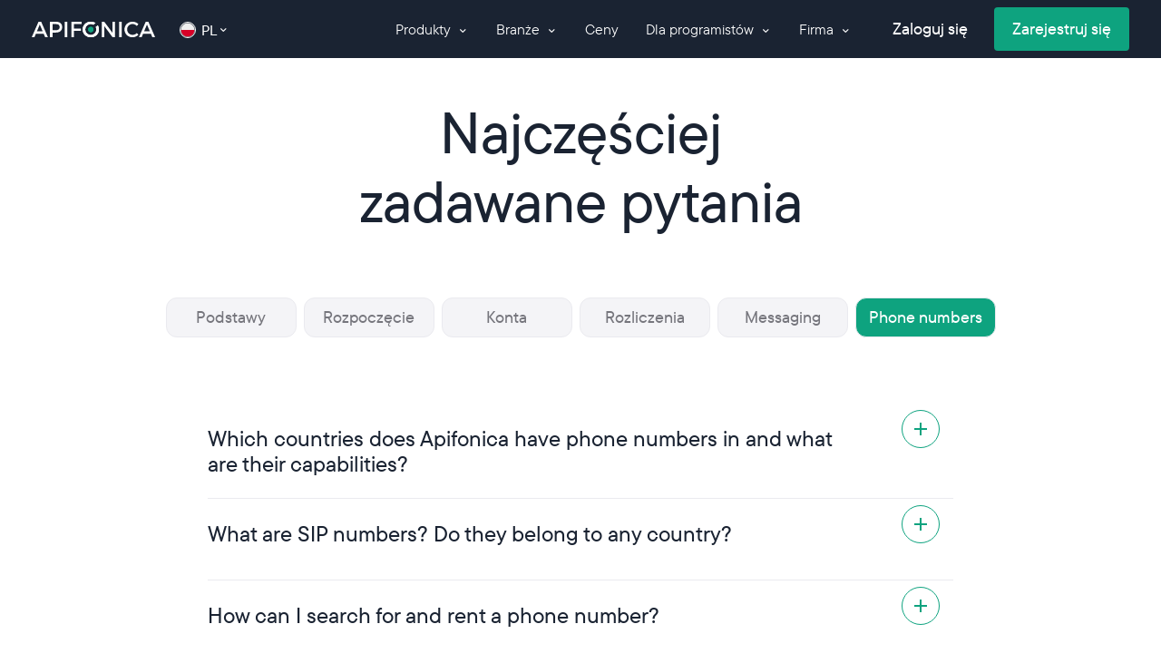

--- FILE ---
content_type: text/html
request_url: https://www.apifonica.com/pl/developerzy/faq/phone-numbers/
body_size: 148399
content:
<!DOCTYPE html>
<html data-vue-meta-server-rendered lang="pl" itemscope itemtype="https://schema.org/FAQPage" data-vue-meta="%7B%22lang%22:%7B%22ssr%22:%22pl%22%7D,%22itemscope%22:%7B%22ssr%22:true%7D,%22itemtype%22:%7B%22ssr%22:%22https://schema.org/FAQPage%22%7D%7D">
<head>
  <title>Rozwiązania API FAQ: numery telefonów | Apifonica</title>
  <meta data-vue-meta="ssr" charset="utf-8"><meta data-vue-meta="ssr" name="viewport" content="width=device-width,initial-scale=1.0,maximum-scale=1.0,user-scalable=0"><meta data-vue-meta="ssr" data-vmid="keywords" name="keywords" content=""><meta data-vue-meta="ssr" data-vmid="og:type" property="og:type" content="website"><meta data-vue-meta="ssr" data-vmid="og:site_name" property="og:site_name" content="Apifonica"><meta data-vue-meta="ssr" data-vmid="og:image" property="og:image" content="https://www.apifonica.com/public/img/og_image.jpg"><meta data-vue-meta="ssr" data-vmid="og:image:alt" property="og:image:alt" content="Prowadź komunikację dowolnym kanałem i na całym świecie | Apifonica"><meta data-vue-meta="ssr" data-vmid="og:image:width" property="og:image:width" content="1200"><meta data-vue-meta="ssr" data-vmid="og:image:height" property="og:image:height" content="627"><meta data-vue-meta="ssr" data-vmid="verify-paysera" name="verify-paysera" content="6643f1d4ca804e317e3bcd7e0add5279"><meta data-vue-meta="ssr" data-vmid="ahrefs-site-verification" name="ahrefs-site-verification" content="ecf8e93d410bafe2ea05010cb16c5657446f0ddbd1d63c2bd2fcceb75805d2c9"><meta data-vue-meta="ssr" name="twitter:card" property="twitter:card" content="summary_large_image"><meta data-vue-meta="ssr" name="twitter:title" property="twitter:title" content="Rozwiązania API FAQ: numery telefonów"><meta data-vue-meta="ssr" name="twitter:description" property="twitter:description" content="Na naszej stronie znajdziesz wszystkie najważniejsze informacje o numerach telefonów wraz z odpowiedziami..."><meta data-vue-meta="ssr" data-vmid="description" name="description" content="Na naszej stronie znajdziesz wszystkie najważniejsze informacje o numerach telefonów wraz z odpowiedziami na najczęstsze pytania. Sprawdź teraz!"><meta data-vue-meta="ssr" data-vmid="og:url" property="og:url" content="https://www.apifonica.com/pl/developerzy/faq/phone-numbers/"><meta data-vue-meta="ssr" name="twitter:card" property="twitter:card" content="summary_large_image"><meta data-vue-meta="ssr" data-vmid="og:title" property="og:title" content="Rozwiązania API FAQ: numery telefonów"><meta data-vue-meta="ssr" name="twitter:title" property="twitter:title" content="Rozwiązania API FAQ: numery telefonów"><meta data-vue-meta="ssr" data-vmid="og:description" property="og:description" content="Na naszej stronie znajdziesz wszystkie najważniejsze informacje o numerach telefonów wraz z odpowiedziami..."><meta data-vue-meta="ssr" name="twitter:description" property="twitter:description" content="Na naszej stronie znajdziesz wszystkie najważniejsze informacje o numerach telefonów wraz z odpowiedziami...">
  <link data-vue-meta="ssr" rel="apple-touch-icon" size="180x180" href="/public/img/favicon/apple-touch-icon.png"><link data-vue-meta="ssr" rel="icon" type="image/png" size="32x32" href="/public/img/favicon/favicon-32x32.png"><link data-vue-meta="ssr" rel="icon" type="image/png" size="16x16" href="/public/img/favicon/favicon-16x16.png"><link data-vue-meta="ssr" rel="manifest" href="/public/img/favicon/site.webmanifest"><link data-vue-meta="ssr" rel="mask-icon" href="/public/img/favicon/safari-pinned-tab.svg" color="#35464e"><link data-vue-meta="ssr" rel="shortcut icon" href="/public/img/favicon/favicon.ico"><link data-vue-meta="ssr" name="msapplication-TileColor" color="#35464e"><link data-vue-meta="ssr" name="msapplication-config" content="/public/img/favicon/browserconfig.xml"><link data-vue-meta="ssr" name="theme-color" content="#35464e"><link data-vue-meta="ssr" rel="stylesheet" href="https://cdnjs.cloudflare.com/ajax/libs/font-awesome/5.13.0/css/all.min.css" crossorigin="anonymous"><link data-vue-meta="ssr" rel="canonical" href="https://www.apifonica.com/pl/developerzy/faq/phone-numbers/">
  
  <script data-vue-meta="ssr" data-vmid="data_layer_script" type="text/javascript">
          window.dataLayer=window.dataLayer || [];
          dataLayer.push({ 'is_targeting_cookies': false });
          function gtag() { dataLayer.push(arguments) };
          gtag('consent', 'default', {
            'analytics_storage': 'denied',
            'ad_storage': 'denied',
            'wait_for_update': 500
          });
          gtag('set', { 'is_targeting_cookies':  false });
        </script><script data-vue-meta="ssr" src="https://www.googletagmanager.com/gtag/js?id=AW-853380295" type="text/javascript" id="gtag-script" async></script><script data-vue-meta="ssr" data-vmid="gtag_script_config" type="text/javascript">
          window.dataLayer = window.dataLayer || [];
          function gtag() { dataLayer.push(arguments); }
          gtag('js', new Date());
          gtag('config', 'AW-853380295');
          gtag('config', 'G-17QK175BX3');
        </script><script data-vue-meta="ssr" data-vmid="gtm_script" type="text/javascript" async>(function(e,t,a,n,g){e[n]=e[n]||[],e[n].push({"gtm.start":(new Date).getTime(),event:"gtm.js"});var m=t.getElementsByTagName(a)[0],r=t.createElement(a);r.async=!0,r.src="https://www.googletagmanager.com/gtm.js?id=GTM-PWBCFTN",m.parentNode.insertBefore(r,m)})(window,document,"script","dataLayer");</script><script data-vue-meta="ssr" src="https://www.google.com/recaptcha/api.js" async defer></script>
  <noscript data-vue-meta="ssr" data-vmid="gtm_noscript" async><iframe src="https://www.googletagmanager.com/ns.html?id=GTM-PWBCFTN" height="0" width="0" style="display:none;visibility:hidden"></iframe></noscript>
<link rel="preload" href="/dist/runtime.ddd4b9842baec3b588ad.js" as="script"><link rel="preload" href="/dist/npm.axios.6e0389dc85d5ed5afde0.js" as="script"><link rel="preload" href="/dist/npm.browserify-aes.ebc04f8583c235175f47.js" as="script"><link rel="preload" href="/dist/npm.elliptic.deb1d56859436bd5e178.js" as="script"><link rel="preload" href="/dist/npm.asn1.js.74174888fcd76caa7ee7.js" as="script"><link rel="preload" href="/dist/npm.readable-stream.2f8eaeb114b04320fb19.js" as="script"><link rel="preload" href="/dist/npm.hash.js.aa97eda530c5a37f063b.js" as="script"><link rel="preload" href="/dist/npm.node-ipinfo.694feac6d6c722eee200.js" as="script"><link rel="preload" href="/dist/npm.math-intrinsics.9e61ccca40c0e3b6b38f.js" as="script"><link rel="preload" href="/dist/npm.sha.js.78e394c537ecb5077626.js" as="script"><link rel="preload" href="/dist/npm.es-errors.04507ae058416230568d.js" as="script"><link rel="preload" href="/dist/npm.public-encrypt.cc5e2881a50bdac158fd.js" as="script"><link rel="preload" href="/dist/npm.youtube-player.094621df2e1c099851df.js" as="script"><link rel="preload" href="/dist/npm.browserify-sign.2c2c1f96823bec00a512.js" as="script"><link rel="preload" href="/dist/npm.call-bind-apply-helpers.4a13cfada61ce70a3bfa.js" as="script"><link rel="preload" href="/dist/npm.des.js.808c1fcda5d9facc9ecd.js" as="script"><link rel="preload" href="/dist/npm.pbkdf2.cb5713b4b33f3c4599fb.js" as="script"><link rel="preload" href="/dist/npm.diffie-hellman.b8d89493f8ebf429ac9d.js" as="script"><link rel="preload" href="/dist/npm.parse-asn1.7a320d4995c5f999bd82.js" as="script"><link rel="preload" href="/dist/npm.qs.b21748bb0355b571e025.js" as="script"><link rel="preload" href="/dist/npm.stream-http.db067dbb93d9813c13d9.js" as="script"><link rel="preload" href="/dist/npm.get-proto.bc4cf5e1d3207277fbea.js" as="script"><link rel="preload" href="/dist/npm.node-libs-browser.3cb8ea8e115a606d5457.js" as="script"><link rel="preload" href="/dist/npm.ripemd160.cea4f996b4f35c2441d7.js" as="script"><link rel="preload" href="/dist/npm.browserify-des.60f9f08aa36510772d4f.js" as="script"><link rel="preload" href="/dist/npm.create-ecdh.845e60c0f85651dc8378.js" as="script"><link rel="preload" href="/dist/npm.create-hash.0b5e6f5626b1e66fb8bb.js" as="script"><link rel="preload" href="/dist/npm.create-hmac.a05d4a15277b9b42e436.js" as="script"><link rel="preload" href="/dist/npm.debug.a8e7c0d5c5c2b5f5a60a.js" as="script"><link rel="preload" href="/dist/npm.function-bind.df0a3292f0e6dd6fa0b0.js" as="script"><link rel="preload" href="/dist/npm.gopd.c5af5890596fcb97bb4b.js" as="script"><link rel="preload" href="/dist/npm.has-symbols.a58df550bda3a8e26baa.js" as="script"><link rel="preload" href="/dist/npm.miller-rabin.d19ffc326102795dee2a.js" as="script"><link rel="preload" href="/dist/npm.string_decoder.9f785fac91f096d6de4b.js" as="script"><link rel="preload" href="/dist/npm.to-buffer.ab32e3fe987373e8fdec.js" as="script"><link rel="preload" href="/dist/npm.webpack.b8a3938a4476a6dba693.js" as="script"><link rel="preload" href="/dist/npm.available-typed-arrays.0dc9dd61a29a9200d725.js" as="script"><link rel="preload" href="/dist/npm.base64-js.120463663df364fc8c13.js" as="script"><link rel="preload" href="/dist/npm.bn.js.7ecfa5e1d1209ddae323.js" as="script"><link rel="preload" href="/dist/npm.brorand.cff23dfc301be6222bd3.js" as="script"><link rel="preload" href="/dist/npm.browserify-cipher.d25e74ec752ef78dddc3.js" as="script"><link rel="preload" href="/dist/npm.browserify-rsa.dce5c689d30b355c5b44.js" as="script"><link rel="preload" href="/dist/npm.btoa.b9a38b3f6e7a17c2d63e.js" as="script"><link rel="preload" href="/dist/npm.buffer-xor.d2802ee490970f5e3ea7.js" as="script"><link rel="preload" href="/dist/npm.builtin-status-codes.7aaaf748a0a1be7de507.js" as="script"><link rel="preload" href="/dist/npm.call-bind.36737d4107102c11bd8f.js" as="script"><link rel="preload" href="/dist/npm.call-bound.c12734a6154ddc77493d.js" as="script"><link rel="preload" href="/dist/npm.cipher-base.53b90b234b11e64e8d82.js" as="script"><link rel="preload" href="/dist/npm.core-util-is.ee86fb600e484d6f6240.js" as="script"><link rel="preload" href="/dist/npm.crypto-browserify.509e7a39e21cc4ba5635.js" as="script"><link rel="preload" href="/dist/npm.deepmerge.a5dd41825b512cc662e1.js" as="script"><link rel="preload" href="/dist/npm.define-data-property.cce0e0ae824f84e6b118.js" as="script"><link rel="preload" href="/dist/npm.dotenv.e9db296f647af4057723.js" as="script"><link rel="preload" href="/dist/npm.dunder-proto.74e030d81fab87e621fa.js" as="script"><link rel="preload" href="/dist/npm.es-define-property.51a2980f47b47d42414b.js" as="script"><link rel="preload" href="/dist/npm.es-object-atoms.c323b3329cd47075e9ed.js" as="script"><link rel="preload" href="/dist/npm.events.c52ec3bec606b3a0aa7f.js" as="script"><link rel="preload" href="/dist/npm.evp_bytestokey.d339eb884a98e047bc3a.js" as="script"><link rel="preload" href="/dist/npm.file-saver.d1416b8ff7b8e6dc1b63.js" as="script"><link rel="preload" href="/dist/npm.for-each.096a8e312d068959ff1e.js" as="script"><link rel="preload" href="/dist/npm.get-intrinsic.2a211b117fc3f2c7f48b.js" as="script"><link rel="preload" href="/dist/npm.has-property-descriptors.257e33000fb748d528c3.js" as="script"><link rel="preload" href="/dist/npm.has-tostringtag.5d060675a2467757f33b.js" as="script"><link rel="preload" href="/dist/npm.hash-base.2549a2a3c1b70fbcf06e.js" as="script"><link rel="preload" href="/dist/npm.hasown.52276598e8bdbd6b4299.js" as="script"><link rel="preload" href="/dist/npm.hmac-drbg.f13c4192c1d789705e98.js" as="script"><link rel="preload" href="/dist/npm.https-browserify.aeb94fb71ffe99dbbda7.js" as="script"><link rel="preload" href="/dist/npm.ieee754.def0557a861d56f88cf1.js" as="script"><link rel="preload" href="/dist/npm.inherits.06cc46fe96897c1735d6.js" as="script"><link rel="preload" href="/dist/npm.is-callable.78ac3a0619ede51677a2.js" as="script"><link rel="preload" href="/dist/npm.is-typed-array.0517b1bbb11735050f2b.js" as="script"><link rel="preload" href="/dist/npm.isarray.3feac466c136cdc9d210.js" as="script"><link rel="preload" href="/dist/npm.js-cookie.cb0fcb34dab17e70c68d.js" as="script"><link rel="preload" href="/dist/npm.load-script.eda7775d4a34a0915ca8.js" as="script"><link rel="preload" href="/dist/npm.md5.js.1e86bd12a9c08b069ec6.js" as="script"><link rel="preload" href="/dist/npm.minimalistic-assert.c72db91681b165a60668.js" as="script"><link rel="preload" href="/dist/npm.minimalistic-crypto-utils.0cba609ec51a328c9ec8.js" as="script"><link rel="preload" href="/dist/npm.ms.4ac4ae3330e13f9994ae.js" as="script"><link rel="preload" href="/dist/npm.object-inspect.c2f95bebad90ebde098b.js" as="script"><link rel="preload" href="/dist/npm.path-browserify.3a34d42b5f0d9289a5af.js" as="script"><link rel="preload" href="/dist/npm.possible-typed-array-names.02c7257ed547f5c41cf2.js" as="script"><link rel="preload" href="/dist/npm.process-nextick-args.a179a24fc3c78376b233.js" as="script"><link rel="preload" href="/dist/npm.process.9b412ea6c7a93b93fde7.js" as="script"><link rel="preload" href="/dist/npm.randombytes.ae26a147118ea235f6f0.js" as="script"><link rel="preload" href="/dist/npm.randomfill.f9798c0b12e29561bf6a.js" as="script"><link rel="preload" href="/dist/npm.safe-buffer.c777e3ffa6277a97f86a.js" as="script"><link rel="preload" href="/dist/npm.set-function-length.b1c9bf71f397f13c3b6f.js" as="script"><link rel="preload" href="/dist/npm.setimmediate.e4bb6f8ab3997ab64a06.js" as="script"><link rel="preload" href="/dist/npm.side-channel-list.22cd3f62fd53fceee5dd.js" as="script"><link rel="preload" href="/dist/npm.side-channel-map.75465e8d0156dadaf9c7.js" as="script"><link rel="preload" href="/dist/npm.side-channel-weakmap.6452124ca938c512eeea.js" as="script"><link rel="preload" href="/dist/npm.side-channel.43d76f974a08eedbd594.js" as="script"><link rel="preload" href="/dist/npm.sister.427ebf45be8f762b4053.js" as="script"><link rel="preload" href="/dist/npm.stream-browserify.d47c8226c4b8989b62af.js" as="script"><link rel="preload" href="/dist/npm.timers-browserify.3d841d9f38c8ad6965b2.js" as="script"><link rel="preload" href="/dist/npm.to-arraybuffer.49af4b714a674fa9cbda.js" as="script"><link rel="preload" href="/dist/npm.typed-array-buffer.6b986caffcda50946edf.js" as="script"><link rel="preload" href="/dist/npm.url.070942f3efd875c6f0cb.js" as="script"><link rel="preload" href="/dist/npm.util-deprecate.5da12d6f2f819aa80591.js" as="script"><link rel="preload" href="/dist/npm.vm-browserify.1e5d85daa57fc9b7f337.js" as="script"><link rel="preload" href="/dist/npm.vue-bus.3e2e511f750a7408ae02.js" as="script"><link rel="preload" href="/dist/npm.vue-cookies.be35fecd6a8230c66842.js" as="script"><link rel="preload" href="/dist/npm.vue-lazyload.b114dabf7243bca0931f.js" as="script"><link rel="preload" href="/dist/npm.vue-loader.cfa4edfe916f3e1900af.js" as="script"><link rel="preload" href="/dist/npm.vue-meta.7f83f674f51dc4cc6013.js" as="script"><link rel="preload" href="/dist/npm.vue-router.d1bdde879cba4f4f5412.js" as="script"><link rel="preload" href="/dist/npm.vue-scrollto.fe9f6c54d46730249065.js" as="script"><link rel="preload" href="/dist/npm.vue-social-sharing.2d8a0441750e2129b807.js" as="script"><link rel="preload" href="/dist/npm.vue-youtube.26825f68bc444933c056.js" as="script"><link rel="preload" href="/dist/npm.vue.a38c33443056e7116bdf.js" as="script"><link rel="preload" href="/dist/npm.vuex-persistedstate.7ab9a11e6593c51ecfaf.js" as="script"><link rel="preload" href="/dist/npm.vuex-router-sync.b07e8aaec11173c7b163.js" as="script"><link rel="preload" href="/dist/npm.vuex.492564a3d1128fce0da5.js" as="script"><link rel="preload" href="/dist/npm.which-typed-array.478eb36c3798242f116b.js" as="script"><link rel="preload" href="/dist/npm.xtend.58a71d312e5dc7f6a627.js" as="script"><link rel="preload" href="/dist/app.cdd9e1b4c1363e4a2049.css" as="style"><link rel="preload" href="/dist/app.cdd9e1b4c1363e4a2049.js" as="script"><link rel="preload" href="/dist/Developers-vue.4e7cf328ea19fdf81820.css" as="style"><link rel="preload" href="/dist/Developers-vue.4e7cf328ea19fdf81820.js" as="script"><link rel="preload" href="/dist/DevelopersFaqPhoneNumbers-vue.59e9122b605114609e4a.css" as="style"><link rel="preload" href="/dist/DevelopersFaqPhoneNumbers-vue.59e9122b605114609e4a.js" as="script"><link rel="preload" href="/dist/DevelopersFaqAccounts-vue~DevelopersFaqBasics-vue~DevelopersFaqBilling-vue~DevelopersFaqGettingStart~0e24bfdd.96587fbe415e3e551aa4.css" as="style"><link rel="preload" href="/dist/DevelopersFaqAccounts-vue~DevelopersFaqBasics-vue~DevelopersFaqBilling-vue~DevelopersFaqGettingStart~0e24bfdd.96587fbe415e3e551aa4.js" as="script"><link rel="prefetch" href="/dist/Admin-vue.d7237c52d737d1746b26.css"><link rel="prefetch" href="/dist/Admin-vue.d7237c52d737d1746b26.js"><link rel="prefetch" href="/dist/AdminBlog-vue.95ffcfc91edea19c25d2.css"><link rel="prefetch" href="/dist/AdminBlog-vue.95ffcfc91edea19c25d2.js"><link rel="prefetch" href="/dist/AdminBlogAddPost-vue.4850a28776cab540c502.css"><link rel="prefetch" href="/dist/AdminBlogAddPost-vue.4850a28776cab540c502.js"><link rel="prefetch" href="/dist/AdminBlogAddPost-vue~DevelopersFaqAccounts-vue~DevelopersFaqBasics-vue~DevelopersFaqBilling-vue~Deve~777710b7.fdf99de6a003fa77554d.css"><link rel="prefetch" href="/dist/AdminBlogAddPost-vue~DevelopersFaqAccounts-vue~DevelopersFaqBasics-vue~DevelopersFaqBilling-vue~Deve~777710b7.fdf99de6a003fa77554d.js"><link rel="prefetch" href="/dist/AdminBlogAddPost-vue~PricingSipTrunkAndNumbers-vue~PricingVoicebot-vue.f07994630bd80311971a.css"><link rel="prefetch" href="/dist/AdminBlogAddPost-vue~PricingSipTrunkAndNumbers-vue~PricingVoicebot-vue.f07994630bd80311971a.js"><link rel="prefetch" href="/dist/Blog-vue.b565f6cdfb496a0c65fc.js"><link rel="prefetch" href="/dist/BlogView-vue.7e1350e18db809e9aec0.css"><link rel="prefetch" href="/dist/BlogView-vue.7e1350e18db809e9aec0.js"><link rel="prefetch" href="/dist/CompanyAbout-vue.59ef1947ba91f94081fd.css"><link rel="prefetch" href="/dist/CompanyAbout-vue.59ef1947ba91f94081fd.js"><link rel="prefetch" href="/dist/CompanyAbout-vue~CompanyCareers-vue~CompanyContacts-vue~CompanyGlossary-vue~CompanyMedia-vue~Company~a30e9c4a.d0cd8605969911630617.js"><link rel="prefetch" href="/dist/CompanyAbout-vue~CompanyContacts-vue~CompanyGlossary-vue~CompanyPartners-vue~DevelopersApiReference-~3314200f.6f313341a365dfd2b7d9.css"><link rel="prefetch" href="/dist/CompanyAbout-vue~CompanyContacts-vue~CompanyGlossary-vue~CompanyPartners-vue~DevelopersApiReference-~3314200f.6f313341a365dfd2b7d9.js"><link rel="prefetch" href="/dist/CompanyCareers-vue.3fa7e30327c85cf4e8eb.css"><link rel="prefetch" href="/dist/CompanyCareers-vue.3fa7e30327c85cf4e8eb.js"><link rel="prefetch" href="/dist/CompanyCareers-vue~CompanyVacancy-vue.851c4c1a4d75eda6fe7a.css"><link rel="prefetch" href="/dist/CompanyCareers-vue~CompanyVacancy-vue.851c4c1a4d75eda6fe7a.js"><link rel="prefetch" href="/dist/CompanyContacts-vue.17757c16b939deda3ad4.css"><link rel="prefetch" href="/dist/CompanyContacts-vue.17757c16b939deda3ad4.js"><link rel="prefetch" href="/dist/CompanyContacts-vue~CompanyGlossary-vue~CompanyPartners-vue~DevelopersApiReference-vue~IndustriesAll~ca2587a5.17983369ac67d1b92770.css"><link rel="prefetch" href="/dist/CompanyContacts-vue~CompanyGlossary-vue~CompanyPartners-vue~DevelopersApiReference-vue~IndustriesAll~ca2587a5.17983369ac67d1b92770.js"><link rel="prefetch" href="/dist/CompanyGlossary-vue.e451326659a13feb53f0.css"><link rel="prefetch" href="/dist/CompanyGlossary-vue.e451326659a13feb53f0.js"><link rel="prefetch" href="/dist/CompanyMedia-vue.cac72b410a4dc533d7e9.css"><link rel="prefetch" href="/dist/CompanyMedia-vue.cac72b410a4dc533d7e9.js"><link rel="prefetch" href="/dist/CompanyPartners-vue.cbdad987be45ba3e6e4f.css"><link rel="prefetch" href="/dist/CompanyPartners-vue.cbdad987be45ba3e6e4f.js"><link rel="prefetch" href="/dist/CompanyVacancy-vue.b3fa06073ab3e0f6c366.css"><link rel="prefetch" href="/dist/CompanyVacancy-vue.b3fa06073ab3e0f6c366.js"><link rel="prefetch" href="/dist/CookiePolicy-vue.91c01d30585cdf63f810.css"><link rel="prefetch" href="/dist/CookiePolicy-vue.91c01d30585cdf63f810.js"><link rel="prefetch" href="/dist/DevelopersApiReference-vue.075184a5ae27e4933f62.css"><link rel="prefetch" href="/dist/DevelopersApiReference-vue.075184a5ae27e4933f62.js"><link rel="prefetch" href="/dist/DevelopersApifonicaXml-vue.2492c25f6246970d77a6.js"><link rel="prefetch" href="/dist/DevelopersFaq-vue.429bc826577e9b8aa5df.js"><link rel="prefetch" href="/dist/DevelopersFaqAccounts-vue.92a3d2a20e0e1120b555.css"><link rel="prefetch" href="/dist/DevelopersFaqAccounts-vue.92a3d2a20e0e1120b555.js"><link rel="prefetch" href="/dist/DevelopersFaqAccounts-vue~DevelopersFaqBasics-vue~DevelopersFaqBilling-vue~DevelopersFaqGettingStart~7aded07a.9f370b2fcc8cb0e61102.css"><link rel="prefetch" href="/dist/DevelopersFaqAccounts-vue~DevelopersFaqBasics-vue~DevelopersFaqBilling-vue~DevelopersFaqGettingStart~7aded07a.9f370b2fcc8cb0e61102.js"><link rel="prefetch" href="/dist/DevelopersFaqBasics-vue.0cdc232be314b5e38d9e.css"><link rel="prefetch" href="/dist/DevelopersFaqBasics-vue.0cdc232be314b5e38d9e.js"><link rel="prefetch" href="/dist/DevelopersFaqBilling-vue.995f13925c552479614a.css"><link rel="prefetch" href="/dist/DevelopersFaqBilling-vue.995f13925c552479614a.js"><link rel="prefetch" href="/dist/DevelopersFaqGettingStarted-vue.14eb2eefe7b0fc19f9ef.css"><link rel="prefetch" href="/dist/DevelopersFaqGettingStarted-vue.14eb2eefe7b0fc19f9ef.js"><link rel="prefetch" href="/dist/DevelopersFaqMessaging-vue.6232276dadefcda46b2c.css"><link rel="prefetch" href="/dist/DevelopersFaqMessaging-vue.6232276dadefcda46b2c.js"><link rel="prefetch" href="/dist/DevelopersHowTo-vue.11d98b1277b37996eef3.css"><link rel="prefetch" href="/dist/DevelopersHowTo-vue.11d98b1277b37996eef3.js"><link rel="prefetch" href="/dist/DevelopersSdk-vue.57b8e88bfc418791c953.js"><link rel="prefetch" href="/dist/EbookTracker-vue.b11e03e677bc4d48c2b3.js"><link rel="prefetch" href="/dist/HomePage-vue.7c324f953aaebc704ff0.css"><link rel="prefetch" href="/dist/HomePage-vue.7c324f953aaebc704ff0.js"><link rel="prefetch" href="/dist/IndustriesAll-vue.9d93de7be3996b82ed0d.css"><link rel="prefetch" href="/dist/IndustriesAll-vue.9d93de7be3996b82ed0d.js"><link rel="prefetch" href="/dist/IndustriesDeliveryAndTaxi-vue.2a86255703f8dc86b5a7.css"><link rel="prefetch" href="/dist/IndustriesDeliveryAndTaxi-vue.2a86255703f8dc86b5a7.js"><link rel="prefetch" href="/dist/IndustriesECommerce-vue.98f55fdd6631972d1298.css"><link rel="prefetch" href="/dist/IndustriesECommerce-vue.98f55fdd6631972d1298.js"><link rel="prefetch" href="/dist/IndustriesHRAndRecruitment-vue.7134937c301548f2fba2.css"><link rel="prefetch" href="/dist/IndustriesHRAndRecruitment-vue.7134937c301548f2fba2.js"><link rel="prefetch" href="/dist/IndustriesIGaming-vue.f84233a3cf1dc15ffe03.css"><link rel="prefetch" href="/dist/IndustriesIGaming-vue.f84233a3cf1dc15ffe03.js"><link rel="prefetch" href="/dist/IndustriesRetailSector-vue.6802c1b728c9e4d64edb.css"><link rel="prefetch" href="/dist/IndustriesRetailSector-vue.6802c1b728c9e4d64edb.js"><link rel="prefetch" href="/dist/IndustriesSports-vue.c2255aca0ba4ce891add.css"><link rel="prefetch" href="/dist/IndustriesSports-vue.c2255aca0ba4ce891add.js"><link rel="prefetch" href="/dist/LandingADSOptimizationWebinar-vue.a867aa66081ac535a5bf.css"><link rel="prefetch" href="/dist/LandingADSOptimizationWebinar-vue.a867aa66081ac535a5bf.js"><link rel="prefetch" href="/dist/LandingADSOptimizationWebinar-vue~LandingEcommerceWebinar-vue.d3484e5b1fc93f37b68f.css"><link rel="prefetch" href="/dist/LandingADSOptimizationWebinar-vue~LandingEcommerceWebinar-vue.d3484e5b1fc93f37b68f.js"><link rel="prefetch" href="/dist/LandingAbandonedCartAutomation-vue.6258e89530a9f72c233d.css"><link rel="prefetch" href="/dist/LandingAbandonedCartAutomation-vue.6258e89530a9f72c233d.js"><link rel="prefetch" href="/dist/LandingAbandonedCartAutomationEbook-vue.be23667e19811fff48fd.css"><link rel="prefetch" href="/dist/LandingAbandonedCartAutomationEbook-vue.be23667e19811fff48fd.js"><link rel="prefetch" href="/dist/LandingAbandonedShop-vue.827f6f69c511c32cc2a0.css"><link rel="prefetch" href="/dist/LandingAbandonedShop-vue.827f6f69c511c32cc2a0.js"><link rel="prefetch" href="/dist/LandingAbandonedShopLeadQualification-vue.a24a4cdf37638dcd5a29.css"><link rel="prefetch" href="/dist/LandingAbandonedShopLeadQualification-vue.a24a4cdf37638dcd5a29.js"><link rel="prefetch" href="/dist/LandingAkinator-vue.dce319277eef9043532a.css"><link rel="prefetch" href="/dist/LandingAkinator-vue.dce319277eef9043532a.js"><link rel="prefetch" href="/dist/LandingAkinatorPlusChatGPT-vue.eea716e81cf7cbbe6bc1.css"><link rel="prefetch" href="/dist/LandingAkinatorPlusChatGPT-vue.eea716e81cf7cbbe6bc1.js"><link rel="prefetch" href="/dist/LandingCalculator-vue.db6919f1f77cfcc7c2bf.js"><link rel="prefetch" href="/dist/LandingCalculator-vue~LandingCalculatorAbout-vue.616355c18e3833c88982.css"><link rel="prefetch" href="/dist/LandingCalculator-vue~LandingCalculatorAbout-vue.616355c18e3833c88982.js"><link rel="prefetch" href="/dist/LandingCalculatorAbout-vue.382c93d731be66edb43e.css"><link rel="prefetch" href="/dist/LandingCalculatorAbout-vue.382c93d731be66edb43e.js"><link rel="prefetch" href="/dist/LandingDownloadEbookRecruitmentAutomation-vue.33f75d31cdfae79e09ef.css"><link rel="prefetch" href="/dist/LandingDownloadEbookRecruitmentAutomation-vue.33f75d31cdfae79e09ef.js"><link rel="prefetch" href="/dist/LandingECommerce-vue.86ed2df70c4d4cb395a9.css"><link rel="prefetch" href="/dist/LandingECommerce-vue.86ed2df70c4d4cb395a9.js"><link rel="prefetch" href="/dist/LandingECommerceConsultation-vue.90475ad5f738def785a0.css"><link rel="prefetch" href="/dist/LandingECommerceConsultation-vue.90475ad5f738def785a0.js"><link rel="prefetch" href="/dist/LandingECommerceEbook-vue.f71037174218c7bcf20a.css"><link rel="prefetch" href="/dist/LandingECommerceEbook-vue.f71037174218c7bcf20a.js"><link rel="prefetch" href="/dist/LandingEcommerceWebinar-vue.0044a5ca7aed103f327d.css"><link rel="prefetch" href="/dist/LandingEcommerceWebinar-vue.0044a5ca7aed103f327d.js"><link rel="prefetch" href="/dist/LandingEventCCW-vue.0d1258adf5e37b99df9c.css"><link rel="prefetch" href="/dist/LandingEventCCW-vue.0d1258adf5e37b99df9c.js"><link rel="prefetch" href="/dist/LandingEventCCW-vue~LandingEventShopExperienceGoogleAds-vue.7978b2fb9dc6ef3d74e5.css"><link rel="prefetch" href="/dist/LandingEventCCW-vue~LandingEventShopExperienceGoogleAds-vue.7978b2fb9dc6ef3d74e5.js"><link rel="prefetch" href="/dist/LandingEventShopExperienceGoogleAds-vue.633f99ee7e688d6cbd1a.css"><link rel="prefetch" href="/dist/LandingEventShopExperienceGoogleAds-vue.633f99ee7e688d6cbd1a.js"><link rel="prefetch" href="/dist/LandingMailingVoicebotSalesLeadQualification-vue.dc8ae383dd8323dbe270.css"><link rel="prefetch" href="/dist/LandingMailingVoicebotSalesLeadQualification-vue.dc8ae383dd8323dbe270.js"><link rel="prefetch" href="/dist/LandingOverview-vue.0fed390781c7e85a582e.css"><link rel="prefetch" href="/dist/LandingOverview-vue.0fed390781c7e85a582e.js"><link rel="prefetch" href="/dist/LandingShop-vue.59c8cafa8ff211706eb5.css"><link rel="prefetch" href="/dist/LandingShop-vue.59c8cafa8ff211706eb5.js"><link rel="prefetch" href="/dist/LandingVoicebotsDemo-vue.e20c327d8d57f8b7b047.css"><link rel="prefetch" href="/dist/LandingVoicebotsDemo-vue.e20c327d8d57f8b7b047.js"><link rel="prefetch" href="/dist/NotFound-vue.ad66850962392cf0e0d8.css"><link rel="prefetch" href="/dist/NotFound-vue.ad66850962392cf0e0d8.js"><link rel="prefetch" href="/dist/PaymentPolicy-vue.e6031cedd0eed503980e.css"><link rel="prefetch" href="/dist/PaymentPolicy-vue.e6031cedd0eed503980e.js"><link rel="prefetch" href="/dist/PricingMarketingMessaging-vue.de9910b4757e238127d2.css"><link rel="prefetch" href="/dist/PricingMarketingMessaging-vue.de9910b4757e238127d2.js"><link rel="prefetch" href="/dist/PricingMarketingMessaging-vue~PricingMarketingMessagingBlank-vue~PricingPhoneNumberMasking-vue~Prici~d2654f72.3713635f0df78bbe7b65.css"><link rel="prefetch" href="/dist/PricingMarketingMessaging-vue~PricingMarketingMessagingBlank-vue~PricingPhoneNumberMasking-vue~Prici~d2654f72.3713635f0df78bbe7b65.js"><link rel="prefetch" href="/dist/PricingMarketingMessagingBlank-vue.bb00db054f4719b0abc2.css"><link rel="prefetch" href="/dist/PricingMarketingMessagingBlank-vue.bb00db054f4719b0abc2.js"><link rel="prefetch" href="/dist/PricingPage-vue.2bcfd4c79738c343e330.css"><link rel="prefetch" href="/dist/PricingPage-vue.2bcfd4c79738c343e330.js"><link rel="prefetch" href="/dist/PricingPhoneNumberMasking-vue.934921ef28339a200aee.css"><link rel="prefetch" href="/dist/PricingPhoneNumberMasking-vue.934921ef28339a200aee.js"><link rel="prefetch" href="/dist/PricingPlatform-vue.e7cdcb9f8bc00c1445ff.css"><link rel="prefetch" href="/dist/PricingPlatform-vue.e7cdcb9f8bc00c1445ff.js"><link rel="prefetch" href="/dist/PricingSipTrunkAndNumbers-vue.fc6d0bc476c213b11ff4.css"><link rel="prefetch" href="/dist/PricingSipTrunkAndNumbers-vue.fc6d0bc476c213b11ff4.js"><link rel="prefetch" href="/dist/PricingVoicebot-vue.7b0d21fd651f7d6263d6.css"><link rel="prefetch" href="/dist/PricingVoicebot-vue.7b0d21fd651f7d6263d6.js"><link rel="prefetch" href="/dist/PricingVoicebotBlank-vue.6c75ff8d2a4904a060da.css"><link rel="prefetch" href="/dist/PricingVoicebotBlank-vue.6c75ff8d2a4904a060da.js"><link rel="prefetch" href="/dist/ProductsAll-vue.09c29498076679f82f0e.css"><link rel="prefetch" href="/dist/ProductsAll-vue.09c29498076679f82f0e.js"><link rel="prefetch" href="/dist/ProductsIntegrations-vue.6c49a6d6545004db027a.js"><link rel="prefetch" href="/dist/ProductsMarketingMessaging-vue.56cb8a11eee4320f9772.css"><link rel="prefetch" href="/dist/ProductsMarketingMessaging-vue.56cb8a11eee4320f9772.js"><link rel="prefetch" href="/dist/ProductsMarketingMessagingAltegio-vue.8d7bb1ba5f210349dad1.css"><link rel="prefetch" href="/dist/ProductsMarketingMessagingAltegio-vue.8d7bb1ba5f210349dad1.js"><link rel="prefetch" href="/dist/ProductsPhoneNumberMasking-vue.cc836b87d2cc89263358.css"><link rel="prefetch" href="/dist/ProductsPhoneNumberMasking-vue.cc836b87d2cc89263358.js"><link rel="prefetch" href="/dist/ProductsPhoneNumberVerification-vue.2fe8db5abc06dd0f6f07.js"><link rel="prefetch" href="/dist/ProductsPlatform-vue.227b3cecab53997052a4.css"><link rel="prefetch" href="/dist/ProductsPlatform-vue.227b3cecab53997052a4.js"><link rel="prefetch" href="/dist/ProductsRCS-vue.c646d973cf99f1129c17.css"><link rel="prefetch" href="/dist/ProductsRCS-vue.c646d973cf99f1129c17.js"><link rel="prefetch" href="/dist/ProductsSipTrunkAndNumbers-vue.7d9873008b634061f1ec.css"><link rel="prefetch" href="/dist/ProductsSipTrunkAndNumbers-vue.7d9873008b634061f1ec.js"><link rel="prefetch" href="/dist/ProductsVoicebot-vue.8e914596561806dba3ca.js"><link rel="prefetch" href="/dist/ProductsVoicebotAbandonedCartAutomation-vue.690d90fdb6e72ff0bcba.css"><link rel="prefetch" href="/dist/ProductsVoicebotAbandonedCartAutomation-vue.690d90fdb6e72ff0bcba.js"><link rel="prefetch" href="/dist/ProductsVoicebotAbandonedCartAutomation_old-vue.bb7064d88de995b41cd9.css"><link rel="prefetch" href="/dist/ProductsVoicebotAbandonedCartAutomation_old-vue.bb7064d88de995b41cd9.js"><link rel="prefetch" href="/dist/ProductsVoicebotAiVoicebotForRecruitment-vue.04fc8fccf892c8850e40.css"><link rel="prefetch" href="/dist/ProductsVoicebotAiVoicebotForRecruitment-vue.04fc8fccf892c8850e40.js"><link rel="prefetch" href="/dist/ProductsVoicebotBanking-vue.50d5d066e3120b25a1fb.css"><link rel="prefetch" href="/dist/ProductsVoicebotBanking-vue.50d5d066e3120b25a1fb.js"><link rel="prefetch" href="/dist/ProductsVoicebotBooking-vue.ffa919218d0fb57a2bea.css"><link rel="prefetch" href="/dist/ProductsVoicebotBooking-vue.ffa919218d0fb57a2bea.js"><link rel="prefetch" href="/dist/ProductsVoicebotCallCenterVoicebot-vue.28fbc0c3acc091427e85.css"><link rel="prefetch" href="/dist/ProductsVoicebotCallCenterVoicebot-vue.28fbc0c3acc091427e85.js"><link rel="prefetch" href="/dist/ProductsVoicebotChatGPTIntegration-vue.0988db30eefff28564ee.css"><link rel="prefetch" href="/dist/ProductsVoicebotChatGPTIntegration-vue.0988db30eefff28564ee.js"><link rel="prefetch" href="/dist/ProductsVoicebotCustomerServiceOptimization-vue.338c7ae9b3fb20e50b3b.css"><link rel="prefetch" href="/dist/ProductsVoicebotCustomerServiceOptimization-vue.338c7ae9b3fb20e50b3b.js"><link rel="prefetch" href="/dist/ProductsVoicebotDelivery-vue.03974150918dca902be9.css"><link rel="prefetch" href="/dist/ProductsVoicebotDelivery-vue.03974150918dca902be9.js"><link rel="prefetch" href="/dist/ProductsVoicebotDemo-vue.7809420f5b302e3bbe7c.css"><link rel="prefetch" href="/dist/ProductsVoicebotDemo-vue.7809420f5b302e3bbe7c.js"><link rel="prefetch" href="/dist/ProductsVoicebotEmployeeRetention-vue.afbb2962e266c77ed482.css"><link rel="prefetch" href="/dist/ProductsVoicebotEmployeeRetention-vue.afbb2962e266c77ed482.js"><link rel="prefetch" href="/dist/ProductsVoicebotGaming-vue.689470fc309dc87e791d.css"><link rel="prefetch" href="/dist/ProductsVoicebotGaming-vue.689470fc309dc87e791d.js"><link rel="prefetch" href="/dist/ProductsVoicebotHR-vue.3cf1c9ceac1f931495f7.css"><link rel="prefetch" href="/dist/ProductsVoicebotHR-vue.3cf1c9ceac1f931495f7.js"><link rel="prefetch" href="/dist/ProductsVoicebotIntegration-vue.8d0491fee595847a9713.css"><link rel="prefetch" href="/dist/ProductsVoicebotIntegration-vue.8d0491fee595847a9713.js"><link rel="prefetch" href="/dist/ProductsVoicebotMedical-vue.8fd08d44f1970a03e7cc.css"><link rel="prefetch" href="/dist/ProductsVoicebotMedical-vue.8fd08d44f1970a03e7cc.js"><link rel="prefetch" href="/dist/ProductsVoicebotOverview-vue.3db641dbfffe5664b323.css"><link rel="prefetch" href="/dist/ProductsVoicebotOverview-vue.3db641dbfffe5664b323.js"><link rel="prefetch" href="/dist/ProductsVoicebotPaymentReminder-vue.52c55c92690d17961cf3.css"><link rel="prefetch" href="/dist/ProductsVoicebotPaymentReminder-vue.52c55c92690d17961cf3.js"><link rel="prefetch" href="/dist/ProductsVoicebotRemarketingAutomation-vue.7ec09774d83593203cf0.css"><link rel="prefetch" href="/dist/ProductsVoicebotRemarketingAutomation-vue.7ec09774d83593203cf0.js"><link rel="prefetch" href="/dist/ProductsVoicebotRetail-vue.6929b595efb11252deb9.css"><link rel="prefetch" href="/dist/ProductsVoicebotRetail-vue.6929b595efb11252deb9.js"><link rel="prefetch" href="/dist/ProductsVoicebotSalesLeadQualification-vue.3c6d5537b112aa1d48f9.css"><link rel="prefetch" href="/dist/ProductsVoicebotSalesLeadQualification-vue.3c6d5537b112aa1d48f9.js"><link rel="prefetch" href="/dist/ProductsVoicebotSports-vue.b3e476ff77404f433e55.css"><link rel="prefetch" href="/dist/ProductsVoicebotSports-vue.b3e476ff77404f433e55.js"><link rel="prefetch" href="/dist/ServiceLevelAgreement-vue.303657371361915435f3.css"><link rel="prefetch" href="/dist/ServiceLevelAgreement-vue.303657371361915435f3.js"><link rel="prefetch" href="/dist/TeniosDemos-vue.a8388abff8d5d46df643.css"><link rel="prefetch" href="/dist/TeniosDemos-vue.a8388abff8d5d46df643.js"><link rel="prefetch" href="/dist/dce466bc2e01b1a9b186.worker.js"><link rel="prefetch" href="/dist/npm.babel.c7b96839505b38b76fad.js"><link rel="prefetch" href="/dist/npm.date-fns.cee7a52f2f5cb6755007.js"><link rel="prefetch" href="/dist/npm.howler.beb739c6edb4f861db4f.js"><link rel="prefetch" href="/dist/npm.html-entities.cf5c9ce9cbd3413b567b.js"><link rel="prefetch" href="/dist/npm.pdfjs-dist.b7b67c29559b4602a0c2.js"><link rel="prefetch" href="/dist/npm.vue-pdf.b713f844a3a646c58249.css"><link rel="prefetch" href="/dist/npm.vue-pdf.b713f844a3a646c58249.js"><link rel="prefetch" href="/dist/npm.vue-resize-sensor.bd2e7cd3f023490ae650.css"><link rel="prefetch" href="/dist/npm.vue-resize-sensor.bd2e7cd3f023490ae650.js"><link rel="prefetch" href="/dist/npm.vueperslides.eadd2f162c0680277565.css"><link rel="prefetch" href="/dist/npm.vueperslides.eadd2f162c0680277565.js"><link rel="stylesheet" href="/dist/app.cdd9e1b4c1363e4a2049.css"><link rel="stylesheet" href="/dist/Developers-vue.4e7cf328ea19fdf81820.css"><link rel="stylesheet" href="/dist/DevelopersFaqPhoneNumbers-vue.59e9122b605114609e4a.css"><link rel="stylesheet" href="/dist/DevelopersFaqAccounts-vue~DevelopersFaqBasics-vue~DevelopersFaqBilling-vue~DevelopersFaqGettingStart~0e24bfdd.96587fbe415e3e551aa4.css"></head>
<body >
  
  
  
  <div id="app" data-server-rendered="true" class="app-wrapper"><header data-v-3d46e2d2><div class="header__separator" data-v-3d46e2d2></div><!----><div class="header__nav py-0" data-v-3d46e2d2><div class="container" data-v-3d46e2d2><a href="/pl/" class="header__logo router-link-active" data-v-3d46e2d2><img src="/public/img/logo.svg" alt="Logo Apifonica - zautomatyzowane rozwiązania dla firm do komunikacji" width="136" height="17" data-v-3d46e2d2></a><nav class="nav-menu header__nav-menu" data-v-79dc84b1 data-v-3d46e2d2><button type="button" class="navbar-toggle" data-v-79dc84b1><i class="icon" data-v-79dc84b1></i></button><ul class="navmain" data-v-79dc84b1><li data-v-79dc84b1><span class="header-item navmain__arrow" data-v-79dc84b1><span contentTag="global-header-menu-products" data-v-79dc84b1>Produkty</span></span><button class="nav-button" data-v-79dc84b1></button><ul class="drop-down drop-down__ext" data-v-79dc84b1><li data-v-79dc84b1><a href="/pl/produkty/voicebot/" data-v-79dc84b1><div class="drop-down__icon bg_green" data-v-79dc84b1><i class="icon icon-microphone" data-v-79dc84b1></i></div><!----><div class="drop-down__text" data-v-79dc84b1><div contentTag="global-header-menu-products-voicebot-title" class="drop-down__title" data-v-79dc84b1>Voicebot</div><div contentTag="global-header-menu-products-voicebot-description" class="drop-down__description" data-v-79dc84b1>Inteligentna automatyzacja rutynowych interakcji z klientem</div></div></a></li><li data-v-79dc84b1><a href="/pl/produkty/maskowanie-sledzenia-polaczen/" data-v-79dc84b1><div class="drop-down__icon bg_turquoise" data-v-79dc84b1><i class="icon icon-call" data-v-79dc84b1></i></div><!----><div class="drop-down__text" data-v-79dc84b1><div contentTag="global-header-menu-products-phone-number-masking-title" class="drop-down__title" data-v-79dc84b1>Maskowanie numeru telefonu</div><div contentTag="global-header-menu-products-phone-number-masking-description" class="drop-down__description" data-v-79dc84b1>Chroń numery telefonów swoich klientów przed kradzieżą lub ich niewłaściwym użyciem</div></div></a></li><li data-v-79dc84b1><a href="/pl/produkty/kampanie-marketingowe-sms/" data-v-79dc84b1><div class="drop-down__icon bg_yellow" data-v-79dc84b1><i class="icon icon-messages" data-v-79dc84b1></i></div><!----><div class="drop-down__text" data-v-79dc84b1><div contentTag="global-header-menu-products-marketing-messaging-title" class="drop-down__title" data-v-79dc84b1>Wiadomości marketingowe</div><div contentTag="global-header-menu-products-marketing-messaging-description" class="drop-down__description" data-v-79dc84b1>Marketing SMS z zaawansowanym śledzeniem i raportami</div></div></a></li><li data-v-79dc84b1><a href="/pl/produkty/sip-trunk/" data-v-79dc84b1><div class="drop-down__icon bg_purple" data-v-79dc84b1><i class="icon icon-square" data-v-79dc84b1></i></div><!----><div class="drop-down__text" data-v-79dc84b1><div contentTag="global-header-menu-products-sip-trunk-and-numbers-title" class="drop-down__title" data-v-79dc84b1>SIP trunk i numery</div><div contentTag="global-header-menu-products-sip-trunk-and-numbers-description" class="drop-down__description" data-v-79dc84b1>Wzbogać swoją infrastrukturę VoIP o globalną sieć połączeń głosowych i tekstowych</div></div></a></li><li data-v-79dc84b1><a href="/pl/produkty/platforma/" data-v-79dc84b1><div class="drop-down__icon bg_blue" data-v-79dc84b1><i class="icon icon-cloud" data-v-79dc84b1></i></div><!----><div class="drop-down__text" data-v-79dc84b1><div contentTag="global-header-menu-products-platform-title" class="drop-down__title" data-v-79dc84b1>Platforma w chmurze</div><div contentTag="global-header-menu-products-platform-description" class="drop-down__description" data-v-79dc84b1>Ogromna elastyczność dzięki możliwości tworzenia unikalnych rozwiązań w ramach naszej platformy telekomunikacyjnej</div></div></a></li><li data-v-79dc84b1><a href="/pl/produkty/rcs/" data-v-79dc84b1><!----><div class="drop-down__img bg_orange" data-v-79dc84b1><div class="img img__like-textbox " data-v-79dc84b1></div></div><div class="drop-down__text" data-v-79dc84b1><div contentTag="global-header-menu-products-rcs-title" class="drop-down__title" data-v-79dc84b1>RCS</div><div contentTag="global-header-menu-products-rcs-description" class="drop-down__description" data-v-79dc84b1>Interaktywne wiadomości zwiększające zaangażowanie klientów i konwersję</div></div></a></li></ul></li><li data-v-79dc84b1><span class="header-item navmain__arrow" data-v-79dc84b1><span contentTag="global-header-menu-industries" data-v-79dc84b1>Branże</span></span><button class="nav-button" data-v-79dc84b1></button><ul class="drop-down" data-v-79dc84b1><li data-v-79dc84b1><a href="/pl/branze/hr-i-rekrutacja/" data-v-79dc84b1><!----><!----><div class="drop-down__text" data-v-79dc84b1><div contentTag="global-header-menu-industries-hr-and-recruitment-title" class="drop-down__title" data-v-79dc84b1>HR i rekrutacja</div><!----></div></a></li><li data-v-79dc84b1><a href="/pl/branze/sprzedaz-detaliczna/" data-v-79dc84b1><!----><!----><div class="drop-down__text" data-v-79dc84b1><div contentTag="global-header-menu-industries-retail-sector-title" class="drop-down__title" data-v-79dc84b1>Retail</div><!----></div></a></li><li data-v-79dc84b1><a href="/pl/branze/ecommerce/" data-v-79dc84b1><!----><!----><div class="drop-down__text" data-v-79dc84b1><div contentTag="global-header-menu-industries-ecommerce-title" class="drop-down__title" data-v-79dc84b1>eCommerce</div><!----></div></a></li><li data-v-79dc84b1><a href="/pl/branze/uslugi-taksowkowe/" data-v-79dc84b1><!----><!----><div class="drop-down__text" data-v-79dc84b1><div contentTag="global-header-menu-industries-delivery-and-taxi-title" class="drop-down__title" data-v-79dc84b1>Usługi taksówkowe</div><!----></div></a></li><li data-v-79dc84b1><a href="/pl/branze/marketing-sportowy/" data-v-79dc84b1><!----><!----><div class="drop-down__text" data-v-79dc84b1><div contentTag="global-header-menu-industries-sports-title" class="drop-down__title" data-v-79dc84b1>Marketing sportowy</div><!----></div></a></li><li data-v-79dc84b1><a href="/pl/branze/igaming/" data-v-79dc84b1><!----><!----><div class="drop-down__text" data-v-79dc84b1><div contentTag="global-header-menu-industries-gambling-title" class="drop-down__title" data-v-79dc84b1>iGaming</div><!----></div></a></li><li data-v-79dc84b1><a href="/pl/branze/wszystkie/" data-v-79dc84b1><!----><!----><div class="drop-down__text" data-v-79dc84b1><div contentTag="global-header-menu-industries-all-title" class="drop-down__title" data-v-79dc84b1>Wszystkie branże</div><!----></div></a></li></ul></li><li data-v-79dc84b1><a href="/pl/ceny/voicebot/" class="header-item" data-v-79dc84b1><span contentTag="global-header-menu-pricing" data-v-79dc84b1>Ceny</span></a><!----><!----></li><li data-v-79dc84b1><span class="header-item navmain__arrow" data-v-79dc84b1><span contentTag="global-header-menu-developers" data-v-79dc84b1>Dla programistów</span></span><button class="nav-button" data-v-79dc84b1></button><ul class="drop-down" data-v-79dc84b1><li data-v-79dc84b1><a href="/pl/developerzy/rozwiazania-api/" data-v-79dc84b1><!----><!----><div class="drop-down__text" data-v-79dc84b1><div contentTag="global-header-menu-developers-api-reference-title" class="drop-down__title" data-v-79dc84b1>Przykłady API</div><!----></div></a></li><li data-v-79dc84b1><a href="/pl/developers/how-to/" data-v-79dc84b1><!----><!----><div class="drop-down__text" data-v-79dc84b1><div contentTag="global-header-menu-developers-how-to-title" class="drop-down__title" data-v-79dc84b1>Poradnik</div><!----></div></a></li><li data-v-79dc84b1><a href="/pl/developerzy/faq/" class="router-link-active" data-v-79dc84b1><!----><!----><div class="drop-down__text" data-v-79dc84b1><div contentTag="global-header-menu-developers-faq-title" class="drop-down__title" data-v-79dc84b1>FAQ</div><!----></div></a></li></ul></li><li data-v-79dc84b1><span class="header-item navmain__arrow" data-v-79dc84b1><span contentTag="global-header-menu-company" data-v-79dc84b1>Firma</span></span><button class="nav-button" data-v-79dc84b1></button><ul class="drop-down" data-v-79dc84b1><li data-v-79dc84b1><a href="/pl/firma/kontakt/" data-v-79dc84b1><!----><!----><div class="drop-down__text" data-v-79dc84b1><div contentTag="global-header-menu-company-contacts-title" class="drop-down__title" data-v-79dc84b1>Kontakt</div><!----></div></a></li><li data-v-79dc84b1><a href="/pl/firma/o-nas/" data-v-79dc84b1><!----><!----><div class="drop-down__text" data-v-79dc84b1><div contentTag="global-header-menu-company-about-title" class="drop-down__title" data-v-79dc84b1>O nas</div><!----></div></a></li><li data-v-79dc84b1><a href="/pl/blog/" data-v-79dc84b1><!----><!----><div class="drop-down__text" data-v-79dc84b1><div contentTag="global-header-menu-blog-title" class="drop-down__title" data-v-79dc84b1>Blog</div><!----></div></a></li><li data-v-79dc84b1><a href="/pl/company/sztuczna-inteligencja-slowniczek/" data-v-79dc84b1><!----><!----><div class="drop-down__text" data-v-79dc84b1><div contentTag="global-header-menu-company-glossary-title" class="drop-down__title" data-v-79dc84b1>Glossary</div><!----></div></a></li><li data-v-79dc84b1><a href="/pl/firma/media-o-nas/" data-v-79dc84b1><!----><!----><div class="drop-down__text" data-v-79dc84b1><div contentTag="global-header-menu-company-media-title" class="drop-down__title" data-v-79dc84b1>Media</div><!----></div></a></li></ul></li></ul></nav><div class="header__auth" data-v-3d46e2d2><div class="auth" data-v-65068750 data-v-3d46e2d2><ul data-v-65068750><li data-v-65068750><a href="https://account.apifonica.com/login?language=pl" contentTag="global-header-menu-login" class="btn btn__light" data-v-65068750>Zaloguj się</a></li><li data-v-65068750><a href="https://account.apifonica.com/register?language=pl&amp;currency=pln" contentTag="global-header-menu-sign-up" class="btn btn__primary" data-v-65068750>Zarejestruj się</a></li></ul></div></div><div class="menu__language header__language" data-v-f67f30d2 data-v-3d46e2d2><ul data-v-f67f30d2><li data-v-f67f30d2><a class="drop-down" data-v-f67f30d2><span class="drop-down__flag" style="background-image:url('[data-uri]');" data-v-f67f30d2></span><span data-v-f67f30d2>pl</span></a><ul class="drop-down" data-v-f67f30d2><li data-v-f67f30d2><a data-v-f67f30d2><span style="background-image:url('[data-uri]');" data-v-f67f30d2></span><span data-v-f67f30d2>en</span></a></li><li data-v-f67f30d2><a data-v-f67f30d2><span style="background-image:url('[data-uri]');" data-v-f67f30d2></span><span data-v-f67f30d2>pl</span></a></li></ul></li></ul></div></div></div><!----></header><!----><!----><!----><main><!----><div language="pl" lastMod="2021-08-01" priority="0.8" changeFreq="weekly" data-v-37880fad><div language="pl" lastMod="2021-08-01" priority="1.0" changeFreq="weekly" data-v-0cc72e32 data-v-37880fad><div class="container container__indent" data-v-0cc72e32><div class="container__heading" data-v-0cc72e32><h1 contentTag="developers_developers-faq-phone-numbers_heading" data-v-0cc72e32>Najczęściej <br />zadawane pytania </h1></div><div class="tabs" data-v-34354e27 data-v-0cc72e32><div class="container" data-v-34354e27><div class="tab-choice-wrapper choice-tabs" data-v-34354e27><div class="tab-choice" data-v-34354e27><a href="/pl/developerzy/faq/podstawy/" contentTag="developers_developers-faq-phone-numbers_content-questions-and-answers-tabs_title-basics" class="tab-title" data-v-34354e27>Podstawy</a><a href="/pl/developerzy/faq/getting-started/" contentTag="developers_developers-faq-phone-numbers_content-questions-and-answers-tabs_title-getting-started" class="tab-title" data-v-34354e27>Rozpoczęcie</a><a href="/pl/developerzy/faq/accounts/" contentTag="developers_developers-faq-phone-numbers_content-questions-and-answers-tabs_title-accounts" class="tab-title" data-v-34354e27>Konta</a><a href="/pl/developerzy/faq/billing/" contentTag="developers_developers-faq-phone-numbers_content-questions-and-answers-tabs_title-billing" class="tab-title" data-v-34354e27>Rozliczenia</a><a href="/pl/developerzy/faq/messaging/" contentTag="developers_developers-faq-phone-numbers_content-questions-and-answers-tabs_title-messaging" class="tab-title" data-v-34354e27>Messaging</a><a href="/pl/developerzy/faq/phone-numbers/" aria-current="page" contentTag="developers_developers-faq-phone-numbers_content-questions-and-answers-tabs_title-phone-numbers" class="tab-title router-link-exact-active router-link-active active" data-v-34354e27>Phone numbers</a></div></div><div class="tab-choice-wrapper choice-dropdown" data-v-34354e27><div class="form__row tab-dropdown" data-v-73e55efc data-v-34354e27><!----><div class="form__item" data-v-73e55efc><div class="form__item-wrapper" data-v-73e55efc><input id="a7a716bd1f13acb995fa8da88e20c8dab7d5b505" name="" placeholder="" value="Phone numbers" class="form__input form__input_dropdown validated" data-v-73e55efc><label for="a7a716bd1f13acb995fa8da88e20c8dab7d5b505" class="form__icon form__icon_right icon-expand-more" data-v-73e55efc></label><div class="form__select" style="display:none;" data-v-73e55efc><label for="a7a716bd1f13acb995fa8da88e20c8dab7d5b505_0" class="form__option" style="display:;" data-v-73e55efc><input id="a7a716bd1f13acb995fa8da88e20c8dab7d5b505_0" type="radio" value="developers-faq-basics-pl" class="checkbox__input form__checkbox form__option_hidden" data-v-73e55efc><div class="form__value" data-v-73e55efc>{
  &quot;en&quot;: &quot;Basics&quot;
}</div><!----></label><label for="a7a716bd1f13acb995fa8da88e20c8dab7d5b505_1" class="form__option" style="display:;" data-v-73e55efc><input id="a7a716bd1f13acb995fa8da88e20c8dab7d5b505_1" type="radio" value="developers-faq-getting-started-pl" class="checkbox__input form__checkbox form__option_hidden" data-v-73e55efc><div class="form__value" data-v-73e55efc>{
  &quot;en&quot;: &quot;Getting Started&quot;
}</div><!----></label><label for="a7a716bd1f13acb995fa8da88e20c8dab7d5b505_2" class="form__option" style="display:;" data-v-73e55efc><input id="a7a716bd1f13acb995fa8da88e20c8dab7d5b505_2" type="radio" value="developers-faq-accounts-pl" class="checkbox__input form__checkbox form__option_hidden" data-v-73e55efc><div class="form__value" data-v-73e55efc>{
  &quot;en&quot;: &quot;Accounts&quot;
}</div><!----></label><label for="a7a716bd1f13acb995fa8da88e20c8dab7d5b505_3" class="form__option" style="display:;" data-v-73e55efc><input id="a7a716bd1f13acb995fa8da88e20c8dab7d5b505_3" type="radio" value="developers-faq-billing-pl" class="checkbox__input form__checkbox form__option_hidden" data-v-73e55efc><div class="form__value" data-v-73e55efc>{
  &quot;en&quot;: &quot;Billing&quot;
}</div><!----></label><label for="a7a716bd1f13acb995fa8da88e20c8dab7d5b505_4" class="form__option" style="display:;" data-v-73e55efc><input id="a7a716bd1f13acb995fa8da88e20c8dab7d5b505_4" type="radio" value="developers-faq-messaging-pl" class="checkbox__input form__checkbox form__option_hidden" data-v-73e55efc><div class="form__value" data-v-73e55efc>{
  &quot;en&quot;: &quot;Messaging&quot;
}</div><!----></label><label for="a7a716bd1f13acb995fa8da88e20c8dab7d5b505_5" class="form__option form__option-active" style="display:;" data-v-73e55efc><input id="a7a716bd1f13acb995fa8da88e20c8dab7d5b505_5" type="radio" value="developers-faq-phone-numbers-pl" checked="checked" class="checkbox__input form__checkbox form__option_hidden" data-v-73e55efc><div class="form__value" data-v-73e55efc>{
  &quot;en&quot;: &quot;Phone numbers&quot;
}</div><!----></label></div></div></div><div class="cover" data-v-73e55efc></div></div></div></div></div><div class="faq" data-v-bd13f912 data-v-0cc72e32><div class="container container__indent" data-v-bd13f912><!----><!----><div class="faq__wrapper" data-v-bd13f912><div class="faq__item" data-v-bd13f912><div data-v-bd13f912><div itemscope="itemscope" itemprop="mainEntity" itemtype="https://schema.org/Question" class="faq__question" data-v-bd13f912><h3 itemprop="name" contentTag="developers_developers-faq-phone-numbers_questions-and-answers-accordion_question-1" class="h4" data-v-bd13f912>Which countries does Apifonica have phone numbers in and what
              are their capabilities?</h3><div itemscope="itemscope" itemprop="acceptedAnswer" itemtype="https://schema.org/Answer" class="faq__answer" data-v-bd13f912><div contentTag="developers_developers-faq-phone-numbers_questions-and-answers-accordion_answer-1" itemprop="text" class="faq__answer-wrapper" data-v-bd13f912><p>Check out the countries where we have local and mobile phone numbers
              <a href="https://account.apifonica.com/numbers/buy/">here</a> in your account
              page.</p></div></div></div><div class="faq__button" data-v-bd13f912></div></div></div><div class="faq__item" data-v-bd13f912><div data-v-bd13f912><div itemscope="itemscope" itemprop="mainEntity" itemtype="https://schema.org/Question" class="faq__question" data-v-bd13f912><h3 itemprop="name" contentTag="developers_developers-faq-phone-numbers_questions-and-answers-accordion_question-2" class="h4" data-v-bd13f912>What are SIP numbers? Do they belong to any country?</h3><div itemscope="itemscope" itemprop="acceptedAnswer" itemtype="https://schema.org/Answer" class="faq__answer" data-v-bd13f912><div contentTag="developers_developers-faq-phone-numbers_questions-and-answers-accordion_answer-2" itemprop="text" class="faq__answer-wrapper" data-v-bd13f912><p>SIP numbers are also called virtual, or international numbers. These
            are 15-digit endpoints identified by numbers starting from +883140.</p><p>They
            are not dedicated to a single country.</p><p>Virtual (international) numbers
            are treated by Apifonica REST API as conventional telephone numbers. These
            numbers have all the same properties as conventional phone numbers except for
            they use SIP protocol to connect.</p><p>The only important thing about virtual
            numbers is that virtual numbers cannot be called from fixed or mobile
            numbers.</p></div></div></div><div class="faq__button" data-v-bd13f912></div></div></div><div class="faq__item" data-v-bd13f912><div data-v-bd13f912><div itemscope="itemscope" itemprop="mainEntity" itemtype="https://schema.org/Question" class="faq__question" data-v-bd13f912><h3 itemprop="name" contentTag="developers_developers-faq-phone-numbers_questions-and-answers-accordion_question-3" class="h4" data-v-bd13f912>How can I search for and rent a phone number?</h3><div itemscope="itemscope" itemprop="acceptedAnswer" itemtype="https://schema.org/Answer" class="faq__answer" data-v-bd13f912><div contentTag="developers_developers-faq-phone-numbers_questions-and-answers-accordion_answer-3" itemprop="text" class="faq__answer-wrapper" data-v-bd13f912><p>You can do this <a href="https://account.apifonica.com/numbers/manage/">
              here </a> in your account page.</p>  If you have any difficulties, feel free to
              create a ticket at our support system.You can do this from your account
              page.<p></p></div></div></div><div class="faq__button" data-v-bd13f912></div></div></div><div class="faq__item" data-v-bd13f912><div data-v-bd13f912><div itemscope="itemscope" itemprop="mainEntity" itemtype="https://schema.org/Question" class="faq__question" data-v-bd13f912><h3 itemprop="name" contentTag="developers_developers-faq-phone-numbers_questions-and-answers-accordion_question-4" class="h4" data-v-bd13f912>How can I delete (stop renting) a number ?</h3><div itemscope="itemscope" itemprop="acceptedAnswer" itemtype="https://schema.org/Answer" class="faq__answer" data-v-bd13f912><div contentTag="developers_developers-faq-phone-numbers_questions-and-answers-accordion_answer-4" itemprop="text" class="faq__answer-wrapper" data-v-bd13f912><p> You can do this
              <a href="https://account.apifonica.com/numbers/manage/">here</a> in your
              account page, or make an <a href="/en/developers/api-reference/">
              HTTP request</a> and specify the number you want to release.</p></div></div></div><div class="faq__button" data-v-bd13f912></div></div></div><div class="faq__item" data-v-bd13f912><div data-v-bd13f912><div itemscope="itemscope" itemprop="mainEntity" itemtype="https://schema.org/Question" class="faq__question" data-v-bd13f912><h3 itemprop="name" contentTag="developers_developers-faq-phone-numbers_questions-and-answers-accordion_question-5" class="h4" data-v-bd13f912>Can I restore a deleted number?</h3><div itemscope="itemscope" itemprop="acceptedAnswer" itemtype="https://schema.org/Answer" class="faq__answer" data-v-bd13f912><div contentTag="developers_developers-faq-phone-numbers_questions-and-answers-accordion_answer-5" itemprop="text" class="faq__answer-wrapper" data-v-bd13f912><p>Yes, within a month of deletion.</p></div></div></div><div class="faq__button" data-v-bd13f912></div></div></div><div class="faq__item" data-v-bd13f912><div data-v-bd13f912><div itemscope="itemscope" itemprop="mainEntity" itemtype="https://schema.org/Question" class="faq__question" data-v-bd13f912><h3 itemprop="name" contentTag="developers_developers-faq-phone-numbers_questions-and-answers-accordion_question-6" class="h4" data-v-bd13f912>How and when do I get charged for the phone numbers I rented?</h3><div itemscope="itemscope" itemprop="acceptedAnswer" itemtype="https://schema.org/Answer" class="faq__answer" data-v-bd13f912><div contentTag="developers_developers-faq-phone-numbers_questions-and-answers-accordion_answer-6" itemprop="text" class="faq__answer-wrapper" data-v-bd13f912><p>You are charged on the pay as you go basis plus a monthly fee for
              using the phone numbers.</p><p><a href="/en/pricing/">Check out
              our tariffs</a>.</p></div></div></div><div class="faq__button" data-v-bd13f912></div></div></div><div class="faq__item" data-v-bd13f912><div data-v-bd13f912><div itemscope="itemscope" itemprop="mainEntity" itemtype="https://schema.org/Question" class="faq__question" data-v-bd13f912><h3 itemprop="name" contentTag="developers_developers-faq-phone-numbers_questions-and-answers-accordion_question-7" class="h4" data-v-bd13f912>Can I buy phone numbers with regional identity, for example
              German numbers?</h3><div itemscope="itemscope" itemprop="acceptedAnswer" itemtype="https://schema.org/Answer" class="faq__answer" data-v-bd13f912><div contentTag="developers_developers-faq-phone-numbers_questions-and-answers-accordion_answer-7" itemprop="text" class="faq__answer-wrapper" data-v-bd13f912><p>Of course. We support a large number of European countries.</p><p>You
              can buy local and mobile numbers
              <a href="https://account.apifonica.com/numbers/buy/">here</a> in your account
              page.</p><p>In your account, you can view the full list of currently supported
              countries and buy available numbers right away. You can also request for the
              numbers in the country of your choice.</p></div></div></div><div class="faq__button" data-v-bd13f912></div></div></div></div></div></div></div></div></div></main><footer class="footer" data-v-1aedc4a4><div class="container" data-v-1aedc4a4><div class="footer__section" data-v-1aedc4a4><div class="row justify-content-between" data-v-1aedc4a4><div class="col-12 col-lg-3" data-v-1aedc4a4><div class="footer__info" data-v-1aedc4a4><div class="footer__logo" data-v-1aedc4a4><img width="136" height="17" data-v-1aedc4a4></div><p contentTag="global-footer-about" class="footer__description" data-v-1aedc4a4>Apifonica pomaga firmom angażować i utrzymywać ich bazy klientów za pomocą komunikacji głosowej i tekstowej dostarczanej odpowiednimi kanałami.</p><p contentTag="global-footer-sub-description" class="footer__sub-description" data-v-1aedc4a4>Odkryj Głos Botów!</p><div class="button subscribe-button" data-v-34904dde data-v-1aedc4a4><!----><!----><button contentTag="footer-section_subscribe-button_button-text" class="btn btn__secondary_green btn__landing" data-v-34904dde>Zapisz się do newslettera</button><!----><!----><!----><!----><!----><!----><!----><!----></div></div></div><div class="col-12 col-lg-8 justify-content-end" data-v-1aedc4a4><div class="footer__nav" data-v-1aedc4a4><div class="row justify-content-end" data-v-1aedc4a4><div class="col-6 col-md-3" data-v-1aedc4a4><span class="footer__nav-title" data-v-1aedc4a4><span contentTag="global-footer-menu-products" data-v-1aedc4a4>Produkty</span></span><ul class="footer__main-nav" data-v-1aedc4a4><li data-v-1aedc4a4><a href="/pl/produkty/voicebot/" data-v-1aedc4a4><span contentTag="global-footer-menu-products-voicebot" data-v-1aedc4a4>Voicebot</span></a><!----></li><li data-v-1aedc4a4><a href="/pl/produkty/kampanie-marketingowe-sms/" data-v-1aedc4a4><span contentTag="global-footer-menu-products-marketing-messaging" data-v-1aedc4a4>Wiadomości marketingowe</span></a><!----></li><li data-v-1aedc4a4><a href="/pl/produkty/maskowanie-sledzenia-polaczen/" data-v-1aedc4a4><span contentTag="global-footer-menu-products-phone-number-masking" data-v-1aedc4a4>Maskowanie numeru telefonu</span></a><!----></li><li data-v-1aedc4a4><a href="/pl/produkty/sip-trunk/" data-v-1aedc4a4><span contentTag="global-footer-menu-products-sip-trunk-and-numbers" data-v-1aedc4a4>SIP trunk i numery</span></a><!----></li><li data-v-1aedc4a4><a href="/pl/produkty/platforma/" data-v-1aedc4a4><span contentTag="global-footer-menu-products-platform" data-v-1aedc4a4>Platforma</span></a><!----></li><li data-v-1aedc4a4><a href="/pl/produkty/rcs/" data-v-1aedc4a4><span contentTag="global-footer-menu-products-rcs" data-v-1aedc4a4>RCS</span></a><!----></li></ul></div><div class="col-6 col-md-3" data-v-1aedc4a4><span class="footer__nav-title" data-v-1aedc4a4><span contentTag="global-footer-menu-voicebots" data-v-1aedc4a4>Voiceboty</span></span><ul class="footer__main-nav" data-v-1aedc4a4><li data-v-1aedc4a4><a href="/pl/produkty/voicebot/voicebot-rekrutacyjny-ai/" data-v-1aedc4a4><span contentTag="global-footer-menu-voicebots-recruitment" data-v-1aedc4a4>Voicebot rekrutacyjny</span></a><!----></li><li data-v-1aedc4a4><a href="/pl/produkty/voicebot/kwalifikacja-leadow-handlowych/" data-v-1aedc4a4><span contentTag="global-footer-menu-voicebots-lead-qualification" data-v-1aedc4a4>Kwalifikacja leadów</span></a><!----></li><li data-v-1aedc4a4><a href="/pl/produkty/optymalizacja-obslugi-klienta/" data-v-1aedc4a4><span contentTag="global-footer-menu-voicebots-customer-service" data-v-1aedc4a4>Voicebot do obsługi klienta</span></a><!----></li><li data-v-1aedc4a4><a href="/pl/produkty/voicebot/windykacyjny/" data-v-1aedc4a4><span contentTag="global-footer-menu-voicebots-payment-reminder" data-v-1aedc4a4>Voicebot windykacyjny</span></a><!----></li><li data-v-1aedc4a4><a href="/pl/produkty/voicebot/bankowosc-i-finanse/" data-v-1aedc4a4><span contentTag="global-footer-menu-voicebots-banking" data-v-1aedc4a4>Voicebot dla bankowości</span></a><!----></li><li data-v-1aedc4a4><a href="/pl/produkty/voicebot/dostawczy/" data-v-1aedc4a4><span contentTag="global-footer-menu-voicebots-delivery" data-v-1aedc4a4>Voicebot do obsługi dostaw</span></a><!----></li></ul></div><div class="col-6 col-md-3" data-v-1aedc4a4><span class="footer__nav-title" data-v-1aedc4a4><span contentTag="global-footer-menu-developers" data-v-1aedc4a4>Programiści</span></span><ul class="footer__main-nav" data-v-1aedc4a4><li data-v-1aedc4a4><a href="/pl/developerzy/rozwiazania-api/" data-v-1aedc4a4><span contentTag="global-footer-menu-developers-api-reference" data-v-1aedc4a4>Przykłady API</span></a><!----></li><li data-v-1aedc4a4><a href="/pl/developers/how-to/" data-v-1aedc4a4><span contentTag="global-footer-menu-developers-how-to" data-v-1aedc4a4>Poradnik</span></a><!----></li><li data-v-1aedc4a4><a href="/pl/developerzy/faq/" class="router-link-active" data-v-1aedc4a4><span contentTag="global-footer-menu-developers-faq" data-v-1aedc4a4>FAQ</span></a><!----></li></ul></div><div class="col-6 col-md-3" data-v-1aedc4a4><span class="footer__nav-title" data-v-1aedc4a4><span contentTag="global-footer-menu-company-about" data-v-1aedc4a4>Firma</span></span><ul class="footer__main-nav" data-v-1aedc4a4><li data-v-1aedc4a4><a href="/pl/firma/kontakt/" data-v-1aedc4a4><span contentTag="global-footer-menu-company-contacts" data-v-1aedc4a4>Kontakt</span></a><!----></li><li data-v-1aedc4a4><a href="/pl/firma/o-nas/" data-v-1aedc4a4><span contentTag="global-footer-menu-company-about" data-v-1aedc4a4>Firma</span></a><!----></li><li data-v-1aedc4a4><a href="/pl/blog/" data-v-1aedc4a4><span contentTag="global-footer-menu-blog" data-v-1aedc4a4>Blog</span></a><!----></li><li data-v-1aedc4a4><a href="/pl/company/sztuczna-inteligencja-slowniczek/" data-v-1aedc4a4><span contentTag="global-footer-menu-company-glossary" data-v-1aedc4a4>Glossary</span></a><!----></li><li data-v-1aedc4a4><a href="/pl/ceny/voicebot/" data-v-1aedc4a4><span contentTag="global-footer-menu-pricing" data-v-1aedc4a4>Ceny</span></a><!----></li></ul></div></div></div></div></div></div><div class="footer__section footer__partners" data-v-1aedc4a4><div class="row justify-content-between align-items-center" data-v-1aedc4a4><div class="col-6 col-lg-10" data-v-1aedc4a4><div class="row" data-v-1aedc4a4><div class="col-12" data-v-1aedc4a4><div class="footer__partners-logo" data-v-1aedc4a4><a href="https://share.apifonica.com/Smarttel-ISO-27001-ENG-2025.pdf" title="Smarttel-plus-ISO27001-EN-2024.pdf" data-v-1aedc4a4><img alt="ISO 27001 System certification" width="202" height="45" class="echamber" data-v-1aedc4a4></a><a href="/pl/blog/oficjalne-czlonkostwo-w-izbie-gospodarki-elektronicznej/" title="Oficjalne członkostwo w Izbie Gospodarki Elektronicznej" data-v-1aedc4a4><img alt="Oficjalne członkostwo w Izbie Gospodarki Elektronicznej" width="152" height="45" class="echamber" data-v-1aedc4a4></a><a href="https://www.scnsoft.com/case-studies/pentesting-for-apifonica-to-enhance-web-applications-and-it-network-security" title="ScienceSoft conducts penetration testing to detect vulnerabilities and
                    recommends remediation measures to help the customers close potential attack
                    vectors, thus improving their protection level." target="_blank" Rel="nofollow" data-v-1aedc4a4><img alt="ScienceSoft Security Tested" width="118" height="45" data-v-1aedc4a4></a><span data-v-1aedc4a4><img alt="Estonian Chamber of Commerce and Industry" width="162" height="65" data-v-1aedc4a4></span></div></div></div></div><div class="col-6 col-lg-2 justify-content-end" data-v-1aedc4a4><div class="footer__payments" data-v-1aedc4a4><div class="row justify-content-end" data-v-1aedc4a4><div class="col-12 d-flex justify-content-end" data-v-1aedc4a4><img alt="Pay with MasterCard" width="40" height="24" data-v-1aedc4a4><img alt="Pay with Visa" width="65" height="24" data-v-1aedc4a4></div></div></div></div></div></div><div class="footer__section footer__legal" data-v-1aedc4a4><div class="row flex-xl-row flex-column-reverse" data-v-1aedc4a4><div class="col-12 col-xl-2 footer__copyright" data-v-1aedc4a4><span data-v-1aedc4a4>© 2026<a href="/pl/" class="router-link-active" data-v-1aedc4a4> Apifonica</a></span></div><div class="col-12 col-xl-10" data-v-1aedc4a4><ul class="legal__nav" data-v-1aedc4a4><li data-v-1aedc4a4><a href="/public/legal/apifonica_warunki_swiadczenia_uslug.pdf" contentTag="global-footer-menu-terms-of-service" data-v-1aedc4a4>Warunki korzystania</a><!----></li><li data-v-1aedc4a4><a href="/public/legal/apifonica_polityka_prywatnosci.pdf" contentTag="global-footer-menu-privacy-policy" data-v-1aedc4a4>Polityka prywatności</a><!----></li><li data-v-1aedc4a4><a href="/public/legal/apifonica_zwroty_i_rezygnacje.pdf " contentTag="global-footer-menu-returns-and-cancellations-policy" data-v-1aedc4a4>Polityka zwrotów i rezygnacji</a><!----></li><li data-v-1aedc4a4><!----><a href="/pl/polityka-cookies/" data-v-1aedc4a4><span contentTag="global-footer-menu-cookie-policy" data-v-1aedc4a4>Polityka cookies</span></a></li><li data-v-1aedc4a4><!----><a href="/pl/platnosci/" data-v-1aedc4a4><span contentTag="global-footer-menu-payment-policy" data-v-1aedc4a4>Płatności</span></a></li><li data-v-1aedc4a4><a href="https://share.apifonica.com/apifonica_odpowiedzialne_ujawnianie_informacji.pdf" contentTag="global-footer-menu-responsible-disclosure-policy" data-v-1aedc4a4>Responsible Disclosure Policy</a><!----></li><li data-v-1aedc4a4><!----><a href="/pl/umowa-o-swiadczeniu-uslug/" data-v-1aedc4a4><span contentTag="global-footer-menu-sla" data-v-1aedc4a4>SLA</span></a></li><li data-v-1aedc4a4><a href="/sitemap.xml" contentTag="global-footer-menu-sitemap" data-v-1aedc4a4>Sitemapa</a><!----></li></ul></div></div></div></div></footer><!----><!----><div id="grecaptcha"></div></div><script>window.__INITIAL_STATE__={"is_show_cookie_policy_notification":true,"is_essential_cookies":true,"is_functionality_cookies":false,"is_targeting_cookies":false,"is_show_ebook_notification":true,"is_show_event_notification":true,"countries_list":{"AL":{"flagIco":"[base64]","countryName":"Albania","phoneCode":"355"},"AR":{"flagIco":"[base64]","countryName":"Argentina","phoneCode":"54"},"AD":{"flagIco":"[base64]","countryName":"Andorra","phoneCode":"376"},"AT":{"flagIco":"[base64]","countryName":"Austria","phoneCode":"43"},"BY":{"flagIco":"[base64]","countryName":"Belarus","phoneCode":"375"},"BE":{"flagIco":"[base64]","countryName":"Belgium","phoneCode":"32"},"BA":{"flagIco":"[base64]","countryName":"Bosnia and Herzegovina","phoneCode":"387"},"BR":{"flagIco":"[base64]","countryName":"Brazil","phoneCode":"55"},"BG":{"flagIco":"[base64]","countryName":"Bulgaria","phoneCode":"359"},"HR":{"flagIco":"[base64]","countryName":"Croatia","phoneCode":"385"},"CL":{"flagIco":"[base64]","countryName":"Chile","phoneCode":"56"},"CO":{"flagIco":"[base64]","countryName":"Colombia","phoneCode":"57"},"CY":{"flagIco":"[base64]","countryName":"Cyprus","phoneCode":"357"},"CZ":{"flagIco":"[base64]","countryName":"Czech Republic","phoneCode":"420"},"DK":{"flagIco":"[base64]","countryName":"Denmark","phoneCode":"45"},"EE":{"flagIco":"[base64]","countryName":"Estonia","phoneCode":"372"},"FI":{"flagIco":"[base64]","countryName":"Finland","phoneCode":"358"},"FR":{"flagIco":"[base64]","countryName":"France","phoneCode":"33"},"DE":{"flagIco":"[base64]","countryName":"Germany","phoneCode":"49"},"GE":{"flagIco":"[base64]","countryName":"Georgia","phoneCode":"995"},"GR":{"flagIco":"[base64]","countryName":"Greece","phoneCode":"30"},"HU":{"flagIco":"[base64]","countryName":"Hungary","phoneCode":"36"},"IS":{"flagIco":"[base64]","countryName":"Iceland","phoneCode":"354"},"IE":{"flagIco":"[base64]","countryName":"Ireland","phoneCode":"353"},"IT":{"flagIco":"[base64]","countryName":"Italy","phoneCode":"39"},"LV":{"flagIco":"[base64]","countryName":"Latvia","phoneCode":"371"},"LI":{"flagIco":"[base64]","countryName":"Liechtenstein","phoneCode":"423"},"LT":{"flagIco":"[base64]","countryName":"Lithuania","phoneCode":"370"},"LU":{"flagIco":"[base64]","countryName":"Luxembourg","phoneCode":"352"},"MT":{"flagIco":"[base64]","countryName":"Malta","phoneCode":"356"},"MD":{"flagIco":"[base64]","countryName":"Moldova","phoneCode":"373"},"MC":{"flagIco":"[base64]","countryName":"Monaco","phoneCode":"377"},"ME":{"flagIco":"[base64]","countryName":"Montenegro","phoneCode":"382"},"MX":{"flagIco":"[base64]","countryName":"Mexico","phoneCode":"52"},"NL":{"flagIco":"[base64]","countryName":"Netherlands","phoneCode":"31"},"NO":{"flagIco":"[base64]","countryName":"Norway","phoneCode":"47"},"PE":{"flagIco":"[base64]","countryName":"Peru","phoneCode":"51"},"PL":{"flagIco":"[base64]","countryName":"Poland","phoneCode":"48"},"PT":{"flagIco":"[base64]","countryName":"Portugal","phoneCode":"351"},"RO":{"flagIco":"[base64]","countryName":"Romania","phoneCode":"40"},"RU":{"flagIco":"[base64]","countryName":"Russia","phoneCode":"7"},"KZ":{"flagIco":"[base64]","countryName":"Kazakhstan","phoneCode":"7"},"SM":{"flagIco":"[base64]","countryName":"San Marino","phoneCode":"378"},"RS":{"flagIco":"[base64]","countryName":"Serbia","phoneCode":"381"},"SK":{"flagIco":"[base64]","countryName":"Slovakia","phoneCode":"421"},"SI":{"flagIco":"[base64]","countryName":"Slovenia","phoneCode":"386"},"EC":{"flagIco":"[base64]","countryName":"Ecuador","phoneCode":"593"},"ES":{"flagIco":"[base64]","countryName":"Spain","phoneCode":"34"},"SE":{"flagIco":"[base64]","countryName":"Sweden","phoneCode":"46"},"CH":{"flagIco":"[base64]","countryName":"Switzerland","phoneCode":"41"},"UA":{"flagIco":"[base64]","countryName":"Ukraine","phoneCode":"380"},"US":{"flagIco":"[base64]","countryName":"USA","phoneCode":"1"},"UY":{"flagIco":"[base64]","countryName":"Uruguay","phoneCode":"598"},"UZ":{"flagIco":"[base64]","countryName":"Uzbekistan","phoneCode":"998"},"GB":{"flagIco":"[base64]","countryName":"United Kingdom","phoneCode":"44"},"VA":{"flagIco":"[base64]","countryName":"Vatican","phoneCode":"379"},"ZA":{"flagIco":"[base64]","countryName":"South Africa","phoneCode":"27"}},"content":{"page":{"name":"developers-faq-phone-numbers-pl","language":"pl","meta":{"title":"Rozwiązania API FAQ: numery telefonów","keywords":"","description":"Na naszej stronie znajdziesz wszystkie najważniejsze informacje o numerach telefonów wraz z odpowiedziami na najczęstsze pytania. Sprawdź teraz!"},"id":"8df52a9e-399a-4b52-b490-7c510eaa256c","tags":{"developers_developers-faq-phone-numbers_content-questions-and-answers-tabs_title-basics":"Podstawy","developers_developers-faq-phone-numbers_heading":"Najczęściej \u003Cbr \u002F\u003Ezadawane pytania ","developers_developers-faq-phone-numbers_content-questions-and-answers-tabs_title-getting-started":"Rozpoczęcie","developers_developers-faq-phone-numbers_content-questions-and-answers-tabs_title-accounts":"Konta","developers_developers-faq-phone-numbers_content-questions-and-answers-tabs_title-billing":"Rozliczenia"}},"global":{"name":"global-pl","language":"pl","tags":{"global-header-menu-products":"Produkty","global-header-menu-products-voicebot-title":"Voicebot","global-header-menu-products-voicebot-description":"Inteligentna automatyzacja rutynowych interakcji z klientem","global-header-menu-products-phone-number-masking-title":"Maskowanie numeru telefonu","global-header-menu-products-phone-number-masking-description":"Chroń numery telefonów swoich klientów przed kradzieżą lub ich niewłaściwym użyciem","global-header-menu-products-marketing-messaging-title":"Wiadomości marketingowe","global-header-menu-products-marketing-messaging-description":"Marketing SMS z zaawansowanym śledzeniem i raportami","global-header-menu-products-sip-trunk-and-numbers-title":"SIP trunk i numery","global-header-menu-products-sip-trunk-and-numbers-description":"Wzbogać swoją infrastrukturę VoIP o globalną sieć połączeń głosowych i tekstowych","global-header-menu-products-platform-title":"Platforma w chmurze","global-header-menu-products-platform-description":"Ogromna elastyczność dzięki możliwości tworzenia unikalnych rozwiązań w ramach naszej platformy telekomunikacyjnej","global-header-menu-products-rcs-title":"RCS","global-header-menu-products-rcs-description":"Interaktywne wiadomości zwiększające zaangażowanie klientów i konwersję","global-header-menu-products-compare":"Potrzebujesz czegoś więcej? Zobacz wszystkie nasze produkty.","global-header-menu-products-view-all":"Zobacz wszystkie produkty","global-header-menu-industries":"Branże","global-header-menu-industries-hr-and-recruitment-title":"HR i rekrutacja","global-header-menu-industries-gambling-title":"iGaming","global-header-menu-industries-sports-title":"Marketing sportowy","global-header-menu-industries-ecommerce-title":"eCommerce","global-header-menu-industries-delivery-and-taxi-title":"Usługi taksówkowe","global-header-menu-industries-all-title":"Wszystkie branże","global-header-menu-pricing":"Ceny","global-header-menu-developers":"Dla programistów","global-header-menu-developers-api-reference-title":"Przykłady API","global-header-menu-developers-how-to-title":"Poradnik","global-header-menu-developers-faq-title":"FAQ","global-header-menu-company":"Firma","global-header-menu-company-contacts-title":"Kontakt","global-header-menu-company-about-title":"O nas","global-header-menu-blog":"Blog","global-header-menu-login":"Zaloguj się","global-header-menu-sign-up":"Zarejestruj się","global-header-section_header-section-navigation-sub-menu_hr":"HR","global-header-section_header-section-navigation-sub-menu_igaming":"iGaming","global-header-section_header-section-navigation-sub-menu_integration":"Integracje","global-header-section_header-section-navigation-sub-menu_retail":"Sprzedaż detaliczna","global-header-section_header-section-navigation-sub-menu_sports":"Sport","global-header-section_header-section-navigation-sub-menu_sub-menu-description":"Rozwiązania dla:","global-header-section_header-section-navigation-sub-menu_sub-menu-more":"Jeszcze","global-header-section_header-section-navigation-sub-menu_sub-menu-overview":"O Voicebocie","global-header-section_header-section-navigation-sub-menu_sub-menu-title":"Voicebot","global-header-section_header-section-navigation-sub-menu_sales-lead-qualification":"Kwalifikacja leadów handlowych","global-header-section_header-section-navigation-sub-menu_employee-retention":"Retencję pracowników","global_notification-ebook":"Odbierz swój e-book","global_notification-ebook-link":"Naciśnij tutaj","global-footer-about":"Apifonica pomaga firmom angażować i utrzymywać ich bazy klientów za pomocą komunikacji głosowej i tekstowej dostarczanej odpowiednimi kanałami.","global-footer-sub-description":"Odkryj Głos Botów!","footer-section_subscribe-button_button-text":"Zapisz się do newslettera","global-footer-menu-products":"Produkty","global-footer-menu-products-voicebot":"Voicebot","global-footer-menu-products-marketing-messaging":"Wiadomości marketingowe","global-footer-menu-products-phone-number-masking":"Maskowanie numeru telefonu","global-footer-menu-products-sip-trunk-and-numbers":"SIP trunk i numery","global-footer-menu-products-platform":"Platforma","global-footer-menu-voicebots":"Voiceboty","global-footer-menu-voicebots-recruitment":"Voicebot rekrutacyjny","global-footer-menu-voicebots-lead-qualification":"Kwalifikacja leadów","global-footer-menu-voicebots-customer-service":"Voicebot do obsługi klienta","global-footer-menu-voicebots-payment-reminder":"Voicebot windykacyjny","global-footer-menu-voicebots-banking":"Voicebot dla bankowości","global-footer-menu-voicebots-delivery":"Voicebot do obsługi dostaw","global-footer-menu-industries":"Branże","global-footer-menu-industries-hr-and-recruitment":"HR i rekrutacja","global-footer-menu-industries-igaming":"iGaming","global-footer-menu-industries-sports":"Marketing sportowy","global-footer-menu-industries-delivery-and-taxi":"Branże dostawcza i taksówkowa","global-footer-menu-industries-ecommerce":"eCommerce","global-footer-menu-industries-retail-sector":"Sprzedaż detaliczna","global-footer-menu-developers":"Programiści","global-footer-menu-developers-api-reference":"Przykłady API","global-footer-menu-developers-how-to":"Poradnik","global-footer-menu-developers-faq":"FAQ","global-footer-menu-company-about":"Firma","global-footer-menu-company-contacts":"Kontakt","global-footer-menu-pricing":"Ceny","global-footer-menu-blog":"Blog","global-footer-menu-terms-of-service":"Warunki korzystania","global-footer-menu-privacy-policy":"Polityka prywatności","global-footer-menu-returns-and-cancellations-policy":"Polityka zwrotów i rezygnacji","global-footer-menu-cookie-policy":"Polityka cookies","global-footer-menu-payment-policy":"Płatności","global-footer-menu-sla":"SLA","global-footer-menu-sitemap":"Sitemapa","global-cookie-policy-notification_heading":"Ta strona korzysta z cookies","global-cookie-policy-notification_text":"Korzystamy z cookies, żeby zapewnić Ci najlepsze doświadczenie w trakcie przeglądania naszej strony. Korzystając z niej, zgadzasz się z naszą \u003Ca href='\u002Fpublic\u002Flegal\u002Fapifonica_cookie_policy.pdf' target='_blank'\u003EPolityką cookies\u003C\u002Fa\u003E.","global-cookie-policy-notification_button-text":"Rozumiem","global-modal_modal-get-ebook_email-input-placeholder":"Adres mailowy","global-modal_modal-get-ebook_heading":"Uzupełnij poniższe pola","global-modal_modal-get-ebook_legal-link":"Polityka prywatności","global-modal_modal-get-ebook_legal-text":"Wysyłając zgłoszenie, zgadzasz się na przetwarzanie swoich danych osobowych zgodnie z naszą \u003Ca href='\u002Fpublic\u002Flegal\u002Fapifonica_privacy_policy.pdf' target='_blank'\u003EPolityką prywatności\u003C\u002Fa\u003E.","global-modal_modal_leave-request-ebook_heading":"Pobierz e-booka","global-modal_modal-get-ebook_name-input-placeholder-required":"Imię i nazwisko*","global-modal_modal-get-ebook_phone-input-placeholder-required":"Numer telefonu komórkowego*","global-modal_leave-request_email-input-placeholder-required":"Adres mailowy*","global-modal_leave-request_company-input-placeholder-required":"Nazwa firmy*","global-modal_leave-request-ebook_submit-button":"Ściąganie","global-modal_leave-request-ebook_heading-success":"Powodzenie!","global-modal_leave-request-ebook_file-downloaded":"Plik został pobrany.","global-modal_leave-request_fullname-error-required":"Nazwa firmy jest wymagana","global-modal_leave-request_email-error-required":"Adres mailowy jest wymagany","global-modal_leave-request_company-error-required":"Nazwa firmy jest wymagana","global-modal_modal-get-ebook_name-input-placeholder":"Imię i nazwisko","global-modal_modal-get-ebook_phone-input-placeholder":"Numer telefonu","global-modal_modal-get-ebook_submit-button":"Wyślij","global-modal_leave-request_heading":"Formularz kontaktowy","global-modal_leave-request_name-input-placeholder":"Imię i nazwisko","global-modal_leave-request_email-input-placeholder":"Adres mailowy","global-modal_leave-request_phone-input-placeholder":"Numer telefonu komórkowego","global-modal_leave-request_product-placeholder":"Wybierz produkt","global-modal_leave-request_product-other-input-placeholder":"Inne","global-modal_leave-request_company-input-placeholder":"Nazwa firmy","global-modal_leave-request_website-input-placeholder":"Strona internetowa firmy","global-modal_leave-request_message-input-placeholder":"Jak możemy ci pomóc?","global-modal_leave-request_legal-text":"Wysyłając prośbę o kontakt, zgadzasz się na to, aby Twoje dane były przetwarzane zgodnie z naszą","global-modal_leave-request_legal-link":"tutaj.","global-modal_leave-request_submit-button":"Wyślij","global-modal_leave-request_heading-success":"Dziękujemy za wysłanie zgłoszenia!","global-modal_leave-request_thank-you":"Jeden z naszych specjalistów niedługo się z Tobą skontaktuje.","global-modal_leave-request_product-option-voicebot":"Voicebot","global-modal_leave-request_product-option-marketing-messaging":"Wiadomości marketingowe","global-modal_leave-request_product-option-cloud-platform":"Platforma","global-modal_leave-request_product-option-phone-number-masking":"Maskowanie numeru telefonu","global-modal_leave-request_product-option-sip-trunk-and-numbers":"SIP trunk i numery","global-modal_leave-request_product-option-other":"Inne","global-modal_leave-request_industry-select-an-option-error":"Proszę wybrać opcję","global-modal_leave-request_website-url-error":"Nieprawidłowy url","global-modal_leave-request_email-error":"Niepoprawny email","global-modal_leave-request_phone-error":"Nieprawidłowy numer telefonu","global-modal_leave-request_fullname-min-error":"Proszę użyć co najmniej 0 znaków","global-modal_leave-request_fullname-max-error":"Proszę użyć nie więcej niż 30 znaków","global-modal_leave-request_company-min-error":"Proszę użyć co najmniej 0 znaków","global-modal_leave-request_company-max-error":"Proszę użyć nie więcej niż 60 znaków","global-modal_leave-request_message-min-error":"Proszę użyć co najmniej 0 znaków","global-modal_leave-request_message-max-error":"Proszę użyć nie więcej niż 200 znaków","global-modal_leave-request-blog-subscribe_heading":"Zapisz się do newslettera","global-modal_leave-request-blog-subscribe_name-input-placeholder-required":"Imię i nazwisko*","global-modal_leave-request-blog-subscribe_email-input-placeholder-required":"E-mail*","global-modal_leave-request-blog-subscribe_legal-text":"Wysyłając formularz, wyrażasz zgodę na przetwarzanie swoich danych osobowych zgodnie z ","global-modal_leave-request-blog-subscribe_legal-link":"tutaj.","global-modal_leave-request-blog-subscribe_submit-button":"Wyślij","global-modal_leave-request_name-input-placeholder-required":"Imię i nazwisko*","global-modal_leave-request_phone-input-placeholder-required":"Telefon komórkowy*","global-modal_leave-request_fullname-error":"Imię i nazwisko jest wymagane","global-modal_leave-request_phone-error-required":"Numer telefonu jest wymagany","global-header-menu-submenu-payment-reminder-voicebot":"Voicebot windykacyjny","global-header-menu-submenu-customer-service-optimization":"Voicebot do obsługi klienta","global-header-menu-submenu-call-center-voicebot":"Voicebot call center","global-header-menu-submenu-remarketing-voicebot":"Voicebot remarketingowy","global-header-menu-submenu-recruitment-voicebot":"Voicebot rekrutacyjny","global-header-menu-submenu-sales-lead-qualification":"Voicebot do kwalifikacji leadów","global-header-menu-submenu-delivery-voicebot":"Voicebot do obsługi dostaw","global-header-menu-submenu-banking-voicebot":"Voicebot dla bankowości","global-header-menu-submenu-medical-voicebot":"Voicebot medyczny","global-header-menu-submenu-booking-voicebot":"Voicebot do rezerwacji","global-header-menu-submenu-abandoned-cart":"Porzucone koszyki","global-header-menu-submenu-integration":"Integracja","global-modal_leave-request-blog-subscribe_gdpr-consent-text":"Wyrażam zgodę na otrzymywanie informacji marketingowych od Apifonica oraz na przetwarzanie moich danych osobowych w celu komunikacji marketingowej, w tym otrzymywania połączeń telefonicznych od Apifonica. Polityka prywatności jest","global-modal_leave-request_gdpr-consent-text":"Wyrażam zgodę na otrzymywanie informacji marketingowych od Apifonica oraz na przetwarzanie moich danych osobowych w celu komunikacji marketingowej, w tym otrzymywania połączeń telefonicznych od Apifonica. Polityka prywatności jest"},"id":"aa874631-568a-464f-b5c4-59822d819ffc"},"template":{"page":{},"global":{}}},"blog":{"categories":[],"article":{},"category":{"category":{},"articles":[],"pagination":{"limit":9,"offset":0,"count":null}}},"media":{"articles":[],"pagination":{"limit":6,"offset":0,"count":null}},"customer":{},"pricing":{"countries":{"ar":{"iso":"ar","en":"Argentina","pl":"Argentyna"},"at":{"iso":"at","en":"Austria","pl":"Austria"},"by":{"iso":"by","en":"Belarus","pl":"Bialoruś"},"be":{"iso":"be","en":"Belgium","pl":"Belgia"},"br":{"iso":"br","en":"Brazil","pl":"Brazylia"},"bg":{"iso":"bg","en":"Bulgaria","pl":"Bułgaria"},"cl":{"iso":"cl","en":"Chile","pl":"Chile"},"co":{"iso":"co","en":"Colombia","pl":"Kolumbia"},"hr":{"iso":"hr","en":"Croatia","pl":"Chorwacja"},"cz":{"iso":"cz","en":"Czech Republic","pl":"Republika Czeska"},"dk":{"iso":"dk","en":"Denmark","pl":"Dania"},"ec":{"iso":"ec","en":"Ecuador","pl":"Ekwador"},"ee":{"iso":"ee","en":"Estonia","pl":"Estonia"},"fi":{"iso":"fi","en":"Finland","pl":"Finlandia"},"fr":{"iso":"fr","en":"France","pl":"Francja"},"it":{"iso":"it","en":"Italy","pl":"Włochy"},"ge":{"iso":"ge","en":"Georgia","pl":"Gruzja"},"de":{"iso":"de","en":"Germany","pl":"Niemcy"},"gr":{"iso":"gr","en":"Greece","pl":"Grecja"},"hu":{"iso":"hu","en":"Hungary","pl":"Węgry"},"ie":{"iso":"ie","en":"Ireland","pl":"Irlandia"},"kz":{"iso":"kz","en":"Kazakhstan","pl":"Kazachstan"},"lv":{"iso":"lv","en":"Latvia","pl":"Łotwa"},"lt":{"iso":"lt","en":"Lithuania","pl":"Litwa"},"mx":{"iso":"mx","en":"Mexico","pl":"Meksyk"},"nl":{"iso":"nl","en":"Netherlands","pl":"Holandia"},"no":{"iso":"no","en":"Norway","pl":"Norwegia"},"pe":{"iso":"pe","en":"Peru","pl":"Peru"},"pl":{"iso":"pl","en":"Poland","pl":"Polska"},"pt":{"iso":"pt","en":"Portugal","pl":"Portugalia"},"ro":{"iso":"ro","en":"Romania","pl":"Rumunia"},"za":{"iso":"za","en":"South Africa","pl":"Południowa Afryka"},"es":{"iso":"es","en":"Spain","pl":"Hiszpania"},"se":{"iso":"se","en":"Sweden","pl":"Szwecja"},"ua":{"iso":"ua","en":"Ukraine","pl":"Ukraina"},"gb":{"iso":"gb","en":"United Kingdom","pl":"Wielka Brytania"},"uy":{"iso":"uy","en":"Uruguay","pl":"Urugwaj"}},"numbers":{"ar":{"local":{"country":"ar","country_name":"Argentina","type":"local","voice":"1","sms":"0","prefix":"54","price":"3.5","installation":"3.5"},"mobile":{"country":"ar","country_name":"","type":"","voice":"","sms":"","prefix":"","price":"","installation":""}},"at":{"local":{"country":"at","country_name":"Austria","type":"local","voice":1,"sms":0,"prefix":43,"price":1.3,"installation":1.3},"mobile":{"country":"at","country_name":"Austria","type":"mobile","voice":1,"sms":1,"prefix":436,"price":10,"installation":10}},"by":{"local":{"country":"by","country_name":"","type":"","voice":"","sms":"","prefix":"","price":"30","installation":"30"},"mobile":{"country":"by","country_name":"","type":"","voice":"","sms":"","prefix":"","price":"","installation":""}},"be":{"local":{"country":"be","country_name":"Belgium","type":"local","voice":1,"sms":0,"prefix":32,"price":0.72,"installation":0.72},"mobile":{"country":"be","country_name":"Belgium","type":"mobile","voice":1,"sms":1,"prefix":324,"price":5,"installation":5}},"br":{"local":{"country":"br","country_name":"Brazil","type":"local","voice":1,"sms":0,"prefix":55,"price":2.2,"installation":2.2},"mobile":{"country":"br","country_name":"Brazil","type":"mobile","voice":1,"sms":1,"prefix":551,"price":4,"installation":4}},"bg":{"local":{"country":"bg","country_name":"Bulgaria","type":"local","voice":1,"sms":0,"prefix":359,"price":3.3,"installation":3.3}},"cl":{"local":{"country":"cl","country_name":"","type":"","voice":"","sms":"","prefix":"","price":"4.1","installation":"4.1"},"mobile":{"country":"cl","country_name":"","type":"","voice":"","sms":"","prefix":"","price":"","installation":""}},"co":{"local":{"country":"co","country_name":"","type":"","voice":"","sms":"","prefix":"","price":"11.5","installation":"11.5"},"mobile":{"country":"co","country_name":"","type":"","voice":"","sms":"","prefix":"","price":"","installation":""}},"hr":{"local":{"country":"hr","country_name":"Croatia","type":"local","voice":1,"sms":0,"prefix":385,"price":3.1,"installation":3.1}},"cz":{"local":{"country":"cz","country_name":"Czech Republic","type":"local","voice":1,"sms":0,"prefix":420,"price":2.6,"installation":2.6}},"dk":{"local":{"country":"dk","country_name":"Denmark","type":"local","voice":1,"sms":0,"prefix":45,"price":0.9,"installation":0.9},"mobile":{"country":"dk","country_name":"Denmark","type":"mobile","voice":1,"sms":1,"prefix":456,"price":4.1,"installation":4.1}},"ec":{"local":{"country":"ec","country_name":"","type":"","voice":"","sms":"","prefix":"","price":"","installation":""},"mobile":{"country":"ec","country_name":"","type":"","voice":"","sms":"","prefix":"","price":"","installation":""}},"ee":{"local":{"country":"ee","country_name":"Estonia","type":"local","voice":1,"sms":0,"prefix":372,"price":0.9,"installation":0.9}},"fi":{"local":{"country":"fi","country_name":"Finland","type":"local","voice":1,"sms":0,"prefix":3589,"price":1,"installation":1},"mobile":{"country":"fi","country_name":"Finland","type":"mobile","voice":1,"sms":0,"prefix":3584,"price":5,"installation":5}},"fr":{"local":{"country":"fr","country_name":"France","type":"local","voice":1,"sms":0,"prefix":33,"price":1,"installation":1},"mobile":{"country":"fr","country_name":"France","type":"mobile","voice":1,"sms":1,"prefix":336,"price":2.5,"installation":2.5}},"it":{"local":{"country":"it","country_name":"Italy","type":"local","voice":1,"sms":0,"prefix":39,"price":1,"installation":1}},"ge":{"local":{"country":"ge","country_name":"Georgia","type":"local","voice":1,"sms":0,"prefix":995,"price":10,"installation":10}},"de":{"local":{"country":"de","country_name":"Germany","type":"local","voice":1,"sms":0,"prefix":49,"price":1.3,"installation":1.3},"mobile":{"country":"de","country_name":"Germany","type":"mobile","voice":1,"sms":1,"prefix":4915,"price":15,"installation":15}},"gr":{"local":{"country":"gr","country_name":"Greece","type":"local","voice":1,"sms":0,"prefix":30,"price":2.5,"installation":2.5}},"hu":{"local":{"country":"hu","country_name":"Hungary","type":"local","voice":1,"sms":0,"prefix":36,"price":1.4,"installation":1.4}},"ie":{"local":{"country":"ie","country_name":"Ireland","type":"local","voice":1,"sms":0,"prefix":353,"price":0.8,"installation":0.8}},"kz":{"local":{"country":"kz","country_name":"Kazakhstan","type":"local","voice":1,"sms":0,"prefix":771,"price":2,"installation":2}},"lv":{"local":{"country":"lv","country_name":"Latvia","type":"local","voice":1,"sms":0,"prefix":371,"price":1.5,"installation":1.5},"mobile":{"country":"lv","country_name":"Latvia","type":"mobile","voice":1,"sms":1,"prefix":3712,"price":4.49,"installation":4.49}},"lt":{"local":{"country":"lt","country_name":"Lithuania","type":"local","voice":1,"sms":0,"prefix":370,"price":1.3,"installation":1.3},"mobile":{"country":"lt","country_name":"Lithuania","type":"mobile","voice":1,"sms":0,"prefix":3706,"price":1.5,"installation":1.5}},"mx":{"local":{"country":"mx","country_name":"Mexico","type":"local","voice":1,"sms":0,"prefix":52,"price":2,"installation":2}},"nl":{"local":{"country":"nl","country_name":"Netherlands","type":"local","voice":1,"sms":0,"prefix":31,"price":1.3,"installation":1.3},"mobile":{"country":"nl","country_name":"Netherlands","type":"mobile","voice":1,"sms":1,"prefix":3197,"price":1.4,"installation":1.4}},"no":{"local":{"country":"no","country_name":"Norway","type":"local","voice":1,"sms":0,"prefix":47,"price":0.7,"installation":0.7}},"pe":{"local":{"country":"pe","country_name":"Peru","type":"local","voice":1,"sms":0,"prefix":51,"price":3,"installation":3}},"pl":{"local":{"country":"pl","country_name":"Poland","type":"local","voice":1,"sms":0,"prefix":48,"price":4.3,"installation":4.3},"mobile":{"country":"pl","country_name":"Poland","type":"mobile","voice":1,"sms":1,"prefix":4873,"price":32.1,"installation":32.1}},"pt":{"local":{"country":"pt","country_name":"Portugal","type":"local","voice":1,"sms":0,"prefix":351,"price":1.3,"installation":1.3}},"ro":{"local":{"country":"ro","country_name":"Romania","type":"local","voice":1,"sms":0,"prefix":40,"price":2.5,"installation":2.5},"mobile":{"country":"ro","country_name":"Romania","type":"mobile","voice":1,"sms":1,"prefix":403,"price":5,"installation":5}},"za":{"local":{"country":"za","country_name":"South Africa","type":"local","voice":1,"sms":0,"prefix":27,"price":5.5,"installation":5.5}},"es":{"local":{"country":"es","country_name":"Spain","type":"local","voice":1,"sms":0,"prefix":34,"price":1,"installation":1}},"se":{"local":{"country":"se","country_name":"Sweden","type":"local","voice":1,"sms":0,"prefix":46,"price":0.75,"installation":0.75},"mobile":{"country":"se","country_name":"Sweden","type":"mobile","voice":1,"sms":1,"prefix":467,"price":5,"installation":5}},"ua":{"local":{"country":"ua","country_name":"Ukraine","type":"local","voice":1,"sms":0,"prefix":380,"price":2.5,"installation":2.5}},"gb":{"local":{"country":"gb","country_name":"United Kingdom","type":"local","voice":1,"sms":0,"prefix":44,"price":0.7,"installation":0.7},"mobile":{"country":"gb","country_name":"United Kingdom","type":"mobile","voice":1,"sms":1,"prefix":4475,"price":1.5,"installation":1.5}},"uy":{"local":{"country":"uy","country_name":"","type":"","voice":"","sms":"","prefix":"","price":"","installation":""},"mobile":{"country":"uy","country_name":"","type":"","voice":"","sms":"","prefix":"","price":"","installation":""}}},"voice":{"ar":{"country":"ar","mobile":0.24,"landline":0.01},"ae":{"country":"ae","mobile":0.96,"landline":0.96},"au":{"country":"au","mobile":0.1104,"landline":0.048},"at":{"country":"at","mobile":0.023,"landline":0.01},"by":{"country":"by","mobile":0.3,"landline":0.3},"be":{"country":"be","mobile":0.04,"landline":0.05},"br":{"country":"br","mobile":0.019,"landline":0.019},"bg":{"country":"bg","mobile":0.08,"landline":0.02},"cl":{"country":"cl","mobile":0.02,"landline":0.03},"cy":{"country":"cy","mobile":0.72,"landline":0.48},"co":{"country":"co","mobile":0.011,"landline":0.05},"hr":{"country":"hr","mobile":0.039,"landline":0.03},"cz":{"country":"cz","mobile":0.039,"landline":0.05},"dk":{"country":"dk","mobile":0.014,"landline":0.03},"ec":{"country":"ec","mobile":0.22,"landline":0.25},"ee":{"country":"ee","mobile":0.03,"landline":0.02},"fi":{"country":"fi","mobile":0.03,"landline":0.07},"fr":{"country":"fr","mobile":0.03,"landline":0.03},"it":{"country":"it","mobile":0.027,"landline":0.02},"ge":{"country":"ge","mobile":0.05,"landline":0.025},"de":{"country":"de","mobile":0.027,"landline":0.01},"gr":{"country":"gr","mobile":0.054,"landline":0.03},"hu":{"country":"hu","mobile":0.018,"landline":0.022},"ie":{"country":"ie","mobile":0.02,"landline":0.02},"kz":{"country":"kz","mobile":0.1,"landline":0.045},"lv":{"country":"lv","mobile":0.03,"landline":0.03},"lt":{"country":"lt","mobile":0.016,"landline":0.02},"mx":{"country":"mx","mobile":0.013,"landline":0.01},"nl":{"country":"nl","mobile":0.05,"landline":0.02},"no":{"country":"no","mobile":0.017,"landline":0.02},"pe":{"country":"pe","mobile":0.015,"landline":0.01},"pl":{"country":"pl","mobile":0.0912,"landline":0.072},"pt":{"country":"pt","mobile":0.025,"landline":0.01},"ro":{"country":"ro","mobile":0.02,"landline":0.01},"za":{"country":"za","mobile":0.045,"landline":0.03},"es":{"country":"es","mobile":0.043,"landline":0.02},"se":{"country":"se","mobile":0.026,"landline":0.02},"ua":{"country":"ua","mobile":0.03,"landline":0.015},"gb":{"country":"gb","mobile":0.021,"landline":0.015},"uy":{"country":"uy","mobile":0.26,"landline":0.26}},"sms":{"cn":[{"country":"cn","network":"China Mobile","plmn":"CN46000","price":0.04},{"country":"cn","network":"China Telecom (CDMA)","plmn":"CN46003","price":0.04},{"country":"cn","network":"China Unicom","plmn":"CN46001","price":0.04},{"country":"cn","network":"All networks","plmn":"CN460","price":0.04}],"co":[{"country":"co","network":"Avantel S.A.","plmn":"CO732130","price":0.04},{"country":"co","network":"Claro (Comcel - Comunicacion Celular S.A.)","plmn":"CO732101","price":0.04},{"country":"co","network":"ETB (Tigo MVNO)","plmn":"CO732187","price":0.04},{"country":"co","network":"Exito (Tigo MVNO)","plmn":"CO732999","price":0.04},{"country":"co","network":"Movistar (Telefonica Moviles Colombia S.A.)","plmn":"CO732123","price":0.04},{"country":"co","network":"Tigo (Colombia Movil S.A.)","plmn":"CO732103","price":0.04},{"country":"co","network":"Virgin Mobile (Movistar MVNO)","plmn":"CO732154","price":0.04},{"country":"co","network":"All networks","plmn":"CO732","price":0.04}],"cy":[{"country":"cy","network":"Cablenet Cyprus (LemonTel, Cytamobile MVNO)","plmn":"CY28022","price":0.04},{"country":"cy","network":"Cytamobile-Vodafone","plmn":"CY28001","price":0.04},{"country":"cy","network":"PrimeTel PLC","plmn":"CY28020","price":0.04},{"country":"cy","network":"epic (ex MTN)","plmn":"CY28010","price":0.04},{"country":"cy","network":"All networks","plmn":"CY280","price":0.04}],"fk":[{"country":"fk","network":"Sure (Batelco)","plmn":"FK750001","price":0.04},{"country":"fk","network":"All networks","plmn":"FK750","price":0.04}],"gl":[{"country":"gl","network":"TELE Greenland","plmn":"GL29001","price":0.04},{"country":"gl","network":"All networks","plmn":"GL290","price":0.04}],"pr":[{"country":"pr","network":"Claro Puerto Rico","plmn":"PR330110","price":0.04},{"country":"pr","network":"Open Mobile (PR Wireless)","plmn":"PR330120","price":0.04},{"country":"pr","network":"Puerto Rico - Landline and Other Carriers","plmn":"PR330000","price":0.04},{"country":"pr","network":"All networks","plmn":"PR330","price":0.04}],"th":[{"country":"th","network":"AIS GSM (Advanced Info Service PLC)","plmn":"TH52003","price":0.04},{"country":"th","network":"DTAC (Total Access Communications Co.)","plmn":"TH52018","price":0.04},{"country":"th","network":"TOT Mobile","plmn":"TH52015","price":0.04},{"country":"th","network":"True Move H (Real Future)","plmn":"TH52004","price":0.04},{"country":"th","network":"my network (by CAT)","plmn":"TH52000","price":0.04},{"country":"th","network":"All networks","plmn":"TH520","price":0.04}],"tr":[{"country":"tr","network":"Turk Telekom (AVEA)","plmn":"TR28603","price":0.04},{"country":"tr","network":"Turkcell","plmn":"TR28601","price":0.04},{"country":"tr","network":"Vodafone Turkey","plmn":"TR28602","price":0.04},{"country":"tr","network":"All networks","plmn":"TR286","price":0.04}],"us":[{"country":"us","network":"AT&T Mobility","plmn":"US310410","price":0.04},{"country":"us","network":"C Spire Wireless (Cellular South)","plmn":"US311230","price":0.04},{"country":"us","network":"Google Voice","plmn":"US312999","price":0.04},{"country":"us","network":"Sprint","plmn":"US310120","price":0.04},{"country":"us","network":"T-Mobile US","plmn":"US310260","price":0.04},{"country":"us","network":"U.S. Cellular","plmn":"US311580","price":0.04},{"country":"us","network":"USA - Landline and Other Carriers","plmn":"US316000","price":0.04},{"country":"us","network":"Verizon Wireless","plmn":"US311480","price":0.04},{"country":"us","network":"via ClearSky: ATNI (Commnet Wireless & Choice Wireless)","plmn":"US311040","price":0.04},{"country":"us","network":"via ClearSky: Altice","plmn":"US312995","price":0.04},{"country":"us","network":"via ClearSky: Appalachian Wireless (East Kentucky Network)","plmn":"US310750","price":0.04},{"country":"us","network":"via ClearSky: Bandwidth","plmn":"US312996","price":0.04},{"country":"us","network":"via ClearSky: Blue Wireless (Buffalo-Lake Erie Wireless Systems Co) (Defunct)","plmn":"US312570","price":0.04},{"country":"us","network":"via ClearSky: Brightlink Communications","plmn":"US310997","price":0.04},{"country":"us","network":"via ClearSky: Cellular One of NE Arizona (Smith Bagley)","plmn":"US310320","price":0.04},{"country":"us","network":"via ClearSky: Chariton Valley Cellular","plmn":"US311010","price":0.04},{"country":"us","network":"via ClearSky: Inteliquent (Onvoy)","plmn":"US312998","price":0.04},{"country":"us","network":"via ClearSky: Nemont (Sagebrush Cellular)","plmn":"US311350","price":0.04},{"country":"us","network":"via ClearSky: Other Supported Carriers","plmn":"US312994","price":0.04},{"country":"us","network":"via ClearSky: Pine Cellular","plmn":"US311080","price":0.04},{"country":"us","network":"via ClearSky: Pioneer (Cellular Network Partnership)","plmn":"US310360","price":0.04},{"country":"us","network":"via ClearSky: Telnyx","plmn":"US312993","price":0.04},{"country":"us","network":"via ClearSky: United Wireless","plmn":"US311650","price":0.04},{"country":"us","network":"via Interop: Bluegrass Cellular","plmn":"US311810","price":0.04},{"country":"us","network":"via Interop: Bravado Wireless (Cross Wireless)","plmn":"US312030","price":0.04},{"country":"us","network":"via Interop: Carolina West Wireless","plmn":"US310130","price":0.04},{"country":"us","network":"via Interop: CellCom (New Cell)","plmn":"US310600","price":0.04},{"country":"us","network":"via Interop: Cellular One (MTPCS)","plmn":"US310570","price":0.04},{"country":"us","network":"via Interop: Chat Mobility","plmn":"US311430","price":0.04},{"country":"us","network":"via Interop: Copper Valley","plmn":"US310930","price":0.04},{"country":"us","network":"via Interop: Cordova Wireless","plmn":"US311240","price":0.04},{"country":"us","network":"via Interop: GCI Communications (Alaska DigiTel & ACS Wireless)","plmn":"US311370","price":0.04},{"country":"us","network":"via Interop: Illinois Valley Cellular","plmn":"US311340","price":0.04},{"country":"us","network":"via Interop: Inland Cellular","plmn":"US310580","price":0.04},{"country":"us","network":"via Interop: Mid-Rivers Cellular (Cable & Cellular Communications)","plmn":"US310900","price":0.04},{"country":"us","network":"via Interop: NewCore (ASTAC \u002F PTCI \u002F Standing Rock)","plmn":"US311530","price":0.04},{"country":"us","network":"via Interop: Nex-Tech Wireless","plmn":"US311100","price":0.04},{"country":"us","network":"via Interop: NorthwestCell (Northwest Missouri Cellular)","plmn":"US311420","price":0.04},{"country":"us","network":"via Interop: Other Supported Carriers","plmn":"US312992","price":0.04},{"country":"us","network":"via Interop: Pine Belt Cellular","plmn":"US311670","price":0.04},{"country":"us","network":"via Interop: Rural Independent Network Alliance (RINA)","plmn":"US310960","price":0.04},{"country":"us","network":"via Interop: Southern LINC","plmn":"US312720","price":0.04},{"country":"us","network":"via Interop: Thumb Cellular","plmn":"US311050","price":0.04},{"country":"us","network":"via Interop: Union Cellular","plmn":"US310020","price":0.04},{"country":"us","network":"via Interop: Viaero Wireless","plmn":"US310450","price":0.04},{"country":"us","network":"via Interop: West Central Cellular","plmn":"US310180","price":0.04},{"country":"us","network":"All networks","plmn":"US310","price":0.04}],"as":[{"country":"as","network":"BlueSky (American Samoa License, Inc.)","plmn":"AS54411","price":0.05},{"country":"as","network":"All networks","plmn":"AS544","price":0.05}],"au":[{"country":"au","network":"Telstra","plmn":"AU50501","price":0.05},{"country":"au","network":"Vodafone Australia","plmn":"AU50503","price":0.05},{"country":"au","network":"YES OPTUS (Singtel Optus Ltd)","plmn":"AU50502","price":0.05},{"country":"au","network":"All networks","plmn":"AU505","price":0.05}],"bh":[{"country":"bh","network":"Batelco (Bahrain Telecommunications Company)","plmn":"BH42601","price":0.05},{"country":"bh","network":"VIVA Bahrain","plmn":"BH42604","price":0.05},{"country":"bh","network":"Zain BH","plmn":"BH42602","price":0.05},{"country":"bh","network":"All networks","plmn":"BH426","price":0.05}],"br":[{"country":"br","network":"All networks","plmn":"BR724","price":0.1},{"country":"br","network":"Sercomtel \u002F\u002F PR - Curitiba","plmn":"BR72415","price":0.1},{"country":"br","network":"Claro \u002F\u002F AC - Rio Branco","plmn":"BR72405","price":0.1},{"country":"br","network":"Oi \u002F\u002F Brasil Telecom Celular - AC \u002F Rio Branco","plmn":"BR72416","price":0.1},{"country":"br","network":"Oi \u002F\u002F TNL - AL \u002F Maceio","plmn":"BR72431","price":0.1},{"country":"br","network":"AmericaNet \u002F\u002F BA - Salvador","plmn":"BR72426","price":0.1},{"country":"br","network":"Datora (Vodafone MVNO) \u002F\u002F SP - Sao Paulo","plmn":"BR72418","price":0.1},{"country":"br","network":"EUTV \u002F\u002F AC - Rio Branco","plmn":"BR72417","price":0.1},{"country":"br","network":"TIM Brasil \u002F\u002F AC - Rio Branco","plmn":"BR72402","price":0.1},{"country":"br","network":"Telecall \u002F\u002F  AC - Rio Branco","plmn":"BR72440","price":0.1},{"country":"br","network":"Vivo \u002F\u002F TO - Palmas","plmn":"BR72406","price":0.1},{"country":"br","network":"Cinco Telecom \u002F\u002F AC - Rio Branco","plmn":"BR72414","price":0.1},{"country":"br","network":"Porto Seguro Conecta \u002F\u002F RJ - Rio de Janeiro","plmn":"BR72454","price":0.1},{"country":"br","network":"CTBC - Algar Telecom \u002F\u002F GO - Goiania (ex. TO - Palmas)","plmn":"BR72432","price":0.1}],"bn":[{"country":"bn","network":"DTSCom (DataStream Technology)","plmn":"BN52811","price":0.05},{"country":"bn","network":"All networks","plmn":"BN528","price":0.05},{"country":"bn","network":"Progresif (b-mobile)","plmn":"BN52802","price":0.05}],"ca":[{"country":"ca","network":"Canada - Landline and Other Carriers","plmn":"CA302000","price":0.05},{"country":"ca","network":"Eastlink Wireless","plmn":"CA302270","price":0.05},{"country":"ca","network":"Freedom Mobile","plmn":"CA302490","price":0.05},{"country":"ca","network":"Ice Wireless (Iristel)","plmn":"CA302620","price":0.05},{"country":"ca","network":"Keewaytinook Okimakanak","plmn":"CA302380","price":0.05},{"country":"ca","network":"Rogers Wireless","plmn":"CA302720","price":0.05},{"country":"ca","network":"Rogers Wireless - Fido","plmn":"CA302370","price":0.05},{"country":"ca","network":"SSi Micro","plmn":"CA302480","price":0.05},{"country":"ca","network":"SaskTel Mobility","plmn":"CA302680","price":0.05},{"country":"ca","network":"Telus Mobility","plmn":"CA302220","price":0.05},{"country":"ca","network":"Videotron","plmn":"CA302500","price":0.05},{"country":"ca","network":"Xplornet Mobile","plmn":"CA302130","price":0.05},{"country":"ca","network":"Bell MTS","plmn":"CA302660","price":0.05},{"country":"ca","network":"Bell Mobility","plmn":"CA302610","price":0.05},{"country":"ca","network":"Bell Mobility - Virgin Mobile","plmn":"CA302611","price":0.05},{"country":"ca","network":"All networks","plmn":"CA302","price":0.05}],"cf":[{"country":"cf","network":"Orange Centrafrique","plmn":"CF62303","price":0.05},{"country":"cf","network":"Telecel Centrafrique","plmn":"CF62302","price":0.05},{"country":"cf","network":"Azur-RCA (Nationlink Telecom)","plmn":"CF62304","price":0.05},{"country":"cf","network":"Moov (Atlantique Telecom Centrafrique - Etisalat)","plmn":"CF62301","price":0.05},{"country":"cf","network":"All networks","plmn":"CF623","price":0.05}],"ck":[{"country":"ck","network":"Vodafone Cook Islands","plmn":"CK54801","price":0.05},{"country":"ck","network":"All networks","plmn":"CK548","price":0.05}],"fo":[{"country":"fo","network":"Faroese Telecom","plmn":"FO28801","price":0.05},{"country":"fo","network":"HEY (VODAFONE)","plmn":"FO28802","price":0.05},{"country":"fo","network":"All networks","plmn":"FO288","price":0.05}],"in":[{"country":"in","network":"Airtel \u002F\u002F Andhra Pradesh","plmn":"IN40449","price":0.05},{"country":"in","network":"Airtel \u002F\u002F Assam","plmn":"IN40556","price":0.05},{"country":"in","network":"Airtel \u002F\u002F Bihar and Jharkhand","plmn":"IN40552","price":0.05},{"country":"in","network":"Airtel \u002F\u002F Chennai","plmn":"IN40440","price":0.05},{"country":"in","network":"Airtel \u002F\u002F Delhi","plmn":"IN40410","price":0.05},{"country":"in","network":"Airtel \u002F\u002F Gujarat","plmn":"IN40498","price":0.05},{"country":"in","network":"Airtel \u002F\u002F Haryana","plmn":"IN40496","price":0.05},{"country":"in","network":"Airtel \u002F\u002F Himachal Pradesh","plmn":"IN40403","price":0.05},{"country":"in","network":"Airtel \u002F\u002F Jammu & Kashmir","plmn":"IN40555","price":0.05},{"country":"in","network":"Airtel \u002F\u002F Karnataka","plmn":"IN40406","price":0.05},{"country":"in","network":"Airtel \u002F\u002F Kerala","plmn":"IN40495","price":0.05},{"country":"in","network":"Airtel \u002F\u002F Kolkata","plmn":"IN40431","price":0.05},{"country":"in","network":"Airtel \u002F\u002F Madhya Pradesh","plmn":"IN40493","price":0.05},{"country":"in","network":"Airtel \u002F\u002F Maharashtra","plmn":"IN40490","price":0.05},{"country":"in","network":"Airtel \u002F\u002F Mumbai","plmn":"IN40492","price":0.05},{"country":"in","network":"Airtel \u002F\u002F North East","plmn":"IN40416","price":0.05},{"country":"in","network":"Airtel \u002F\u002F Orissa","plmn":"IN40553","price":0.05},{"country":"in","network":"Airtel \u002F\u002F Punjab","plmn":"IN40402","price":0.05},{"country":"in","network":"Airtel \u002F\u002F Rajasthan","plmn":"IN40470","price":0.05},{"country":"in","network":"Airtel \u002F\u002F Tamil Nadu","plmn":"IN40494","price":0.05},{"country":"in","network":"Airtel \u002F\u002F UP-East","plmn":"IN40554","price":0.05},{"country":"in","network":"Airtel \u002F\u002F UP-West","plmn":"IN40497","price":0.05},{"country":"in","network":"Airtel \u002F\u002F West Bengal","plmn":"IN40551","price":0.05},{"country":"in","network":"BSNL \u002F\u002F Andhra Pradesh","plmn":"IN40473","price":0.05},{"country":"in","network":"BSNL \u002F\u002F Assam","plmn":"IN40438","price":0.05},{"country":"in","network":"BSNL \u002F\u002F Bihar and Jharkhand","plmn":"IN40475","price":0.05},{"country":"in","network":"BSNL \u002F\u002F Chennai","plmn":"IN40464","price":0.05},{"country":"in","network":"BSNL \u002F\u002F Gujarat","plmn":"IN40457","price":0.05},{"country":"in","network":"BSNL \u002F\u002F Haryana","plmn":"IN40434","price":0.05},{"country":"in","network":"BSNL \u002F\u002F Himachal Pradesh","plmn":"IN40451","price":0.05},{"country":"in","network":"BSNL \u002F\u002F Jammu & Kashmir","plmn":"IN40462","price":0.05},{"country":"in","network":"BSNL \u002F\u002F Karnataka","plmn":"IN40471","price":0.05},{"country":"in","network":"BSNL \u002F\u002F Kerala","plmn":"IN40472","price":0.05},{"country":"in","network":"BSNL \u002F\u002F Kolkata","plmn":"IN40481","price":0.05},{"country":"in","network":"BSNL \u002F\u002F Madhya Pradesh","plmn":"IN40458","price":0.05},{"country":"in","network":"BSNL \u002F\u002F Maharashtra","plmn":"IN40466","price":0.05},{"country":"in","network":"BSNL \u002F\u002F North East","plmn":"IN40477","price":0.05},{"country":"in","network":"BSNL \u002F\u002F Orissa","plmn":"IN40476","price":0.05},{"country":"in","network":"BSNL \u002F\u002F Punjab","plmn":"IN40453","price":0.05},{"country":"in","network":"BSNL \u002F\u002F Rajasthan","plmn":"IN40459","price":0.05},{"country":"in","network":"BSNL \u002F\u002F Tamil Nadu","plmn":"IN40480","price":0.05},{"country":"in","network":"BSNL \u002F\u002F UP-East","plmn":"IN40455","price":0.05},{"country":"in","network":"BSNL \u002F\u002F UP-West","plmn":"IN40454","price":0.05},{"country":"in","network":"BSNL \u002F\u002F West Bengal","plmn":"IN40474","price":0.05},{"country":"in","network":"IDEA \u002F\u002F Andhra Pradesh","plmn":"IN40407","price":0.05},{"country":"in","network":"IDEA \u002F\u002F Assam","plmn":"IN405845","price":0.05},{"country":"in","network":"IDEA \u002F\u002F Bihar and Jharkhand","plmn":"IN40570","price":0.05},{"country":"in","network":"IDEA \u002F\u002F Delhi","plmn":"IN40404","price":0.05},{"country":"in","network":"IDEA \u002F\u002F Gujarat","plmn":"IN40424","price":0.05},{"country":"in","network":"IDEA \u002F\u002F Haryana","plmn":"IN40412","price":0.05},{"country":"in","network":"IDEA \u002F\u002F Himachal Pradesh","plmn":"IN40482","price":0.05},{"country":"in","network":"IDEA \u002F\u002F Jammu & Kashmir","plmn":"IN405846","price":0.05},{"country":"in","network":"IDEA \u002F\u002F Karnataka","plmn":"IN40444","price":0.05},{"country":"in","network":"IDEA \u002F\u002F Kerala","plmn":"IN40419","price":0.05},{"country":"in","network":"IDEA \u002F\u002F Kolkata","plmn":"IN405848","price":0.05},{"country":"in","network":"IDEA \u002F\u002F Madhya Pradesh","plmn":"IN40478","price":0.05},{"country":"in","network":"IDEA \u002F\u002F Maharashtra","plmn":"IN40422","price":0.05},{"country":"in","network":"IDEA \u002F\u002F Mumbai","plmn":"IN405799","price":0.05},{"country":"in","network":"IDEA \u002F\u002F North East","plmn":"IN405849","price":0.05},{"country":"in","network":"IDEA \u002F\u002F Orissa","plmn":"IN405850","price":0.05},{"country":"in","network":"IDEA \u002F\u002F Punjab","plmn":"IN40414","price":0.05},{"country":"in","network":"IDEA \u002F\u002F Rajasthan","plmn":"IN40487","price":0.05},{"country":"in","network":"IDEA \u002F\u002F Tamil Nadu","plmn":"IN405852","price":0.05},{"country":"in","network":"IDEA \u002F\u002F UP-East","plmn":"IN40489","price":0.05},{"country":"in","network":"IDEA \u002F\u002F UP-West","plmn":"IN40456","price":0.05},{"country":"in","network":"IDEA \u002F\u002F West Bengal","plmn":"IN405853","price":0.05},{"country":"in","network":"India Landline","plmn":"IN405","price":0.05},{"country":"in","network":"MTNL \u002F\u002F Delhi","plmn":"IN40468","price":0.05},{"country":"in","network":"MTNL \u002F\u002F Mumbai","plmn":"IN40469","price":0.05},{"country":"in","network":"Other networks","plmn":"IN405912","price":0.05},{"country":"in","network":"Reliance Jio \u002F\u002F Andhra Pradesh","plmn":"IN405854","price":0.05},{"country":"in","network":"Reliance Jio \u002F\u002F Assam","plmn":"IN405855","price":0.05},{"country":"in","network":"Reliance Jio \u002F\u002F Bihar and Jharkhand","plmn":"IN405856","price":0.05},{"country":"in","network":"Reliance Jio \u002F\u002F Delhi","plmn":"IN405872","price":0.05},{"country":"in","network":"Reliance Jio \u002F\u002F Gujarat","plmn":"IN405857","price":0.05},{"country":"in","network":"Reliance Jio \u002F\u002F Haryana","plmn":"IN405858","price":0.05},{"country":"in","network":"Reliance Jio \u002F\u002F Himachal Pradesh","plmn":"IN405859","price":0.05},{"country":"in","network":"Reliance Jio \u002F\u002F Jammu & Kashmir","plmn":"IN405860","price":0.05},{"country":"in","network":"Reliance Jio \u002F\u002F Karnataka","plmn":"IN405861","price":0.05},{"country":"in","network":"Reliance Jio \u002F\u002F Kerala","plmn":"IN405862","price":0.05},{"country":"in","network":"Reliance Jio \u002F\u002F Kolkata","plmn":"IN405873","price":0.05},{"country":"in","network":"Reliance Jio \u002F\u002F Madhya Pradesh","plmn":"IN405863","price":0.05},{"country":"in","network":"Reliance Jio \u002F\u002F Maharashtra","plmn":"IN405864","price":0.05},{"country":"in","network":"Reliance Jio \u002F\u002F Mumbai","plmn":"IN405874","price":0.05},{"country":"in","network":"Reliance Jio \u002F\u002F North East","plmn":"IN405865","price":0.05},{"country":"in","network":"Reliance Jio \u002F\u002F Orissa","plmn":"IN405866","price":0.05},{"country":"in","network":"Reliance Jio \u002F\u002F Punjab","plmn":"IN405867","price":0.05},{"country":"in","network":"Reliance Jio \u002F\u002F Rajasthan","plmn":"IN405868","price":0.05},{"country":"in","network":"Reliance Jio \u002F\u002F Tamil Nadu","plmn":"IN405869","price":0.05},{"country":"in","network":"Reliance Jio \u002F\u002F UP-East","plmn":"IN405871","price":0.05},{"country":"in","network":"Reliance Jio \u002F\u002F UP-West","plmn":"IN405870","price":0.05},{"country":"in","network":"Reliance Jio \u002F\u002F West Bengal","plmn":"IN405840","price":0.05},{"country":"in","network":"Vodafone \u002F\u002F Andhra Pradesh","plmn":"IN40413","price":0.05},{"country":"in","network":"Vodafone \u002F\u002F Assam","plmn":"IN405751","price":0.05},{"country":"in","network":"Vodafone \u002F\u002F Bihar and Jharkhand","plmn":"IN405752","price":0.05},{"country":"in","network":"Vodafone \u002F\u002F Chennai","plmn":"IN40484","price":0.05},{"country":"in","network":"Vodafone \u002F\u002F Delhi","plmn":"IN40411","price":0.05},{"country":"in","network":"Vodafone \u002F\u002F Gujarat","plmn":"IN40405","price":0.05},{"country":"in","network":"Vodafone \u002F\u002F Haryana","plmn":"IN40401","price":0.05},{"country":"in","network":"Vodafone \u002F\u002F Himachal Pradesh","plmn":"IN405754","price":0.05},{"country":"in","network":"Vodafone \u002F\u002F Jammu & Kashmir","plmn":"IN405750","price":0.05},{"country":"in","network":"Vodafone \u002F\u002F Karnataka","plmn":"IN40486","price":0.05},{"country":"in","network":"Vodafone \u002F\u002F Kerala","plmn":"IN40446","price":0.05},{"country":"in","network":"Vodafone \u002F\u002F Kolkata","plmn":"IN40430","price":0.05},{"country":"in","network":"Vodafone \u002F\u002F Madhya Pradesh","plmn":"IN405756","price":0.05},{"country":"in","network":"Vodafone \u002F\u002F Maharashtra","plmn":"IN40427","price":0.05},{"country":"in","network":"Vodafone \u002F\u002F Mumbai","plmn":"IN40420","price":0.05},{"country":"in","network":"Vodafone \u002F\u002F North East","plmn":"IN405755","price":0.05},{"country":"in","network":"Vodafone \u002F\u002F Orissa","plmn":"IN405753","price":0.05},{"country":"in","network":"Vodafone \u002F\u002F Punjab","plmn":"IN40488","price":0.05},{"country":"in","network":"Vodafone \u002F\u002F Rajasthan","plmn":"IN40460","price":0.05},{"country":"in","network":"Vodafone \u002F\u002F Tamil Nadu","plmn":"IN40443","price":0.05},{"country":"in","network":"Vodafone \u002F\u002F UP-East","plmn":"IN40415","price":0.05},{"country":"in","network":"Vodafone \u002F\u002F UP-West","plmn":"IN40566","price":0.05},{"country":"in","network":"Vodafone \u002F\u002F West Bengal","plmn":"IN40567","price":0.05},{"country":"in","network":"India \u002F\u002F unknown network","plmn":"IN404","price":0.05}],"ki":[{"country":"ki","network":"Kiribati Vodafone (Telecom Services Kiribati Ltd (TSKL))","plmn":"KI54509","price":0.05},{"country":"ki","network":"All networks","plmn":"KI545","price":0.05}],"kr":[{"country":"kr","network":"KT Freetel","plmn":"KR45008","price":0.05},{"country":"kr","network":"LG U+","plmn":"KR45006","price":0.05},{"country":"kr","network":"SK Telecom","plmn":"KR45005","price":0.05},{"country":"kr","network":"All networks","plmn":"KR450","price":0.05}],"lt":[{"country":"lt","network":"BITE GSM","plmn":"LT24602","price":0.05},{"country":"lt","network":"Telia Lietuva (Omnitel)","plmn":"LT24601","price":0.05},{"country":"lt","network":"TELE2","plmn":"LT24603","price":0.05},{"country":"lt","network":"All networks","plmn":"LT246","price":0.05}],"mo":[{"country":"mo","network":"CTM","plmn":"MO45501","price":0.05},{"country":"mo","network":"Hutchison Telecom (Macau)","plmn":"MO45503","price":0.05},{"country":"mo","network":"SmarTone (Macau)","plmn":"MO45500","price":0.05},{"country":"mo","network":"All networks","plmn":"MO455","price":0.05},{"country":"mo","network":"China Telecom (Macau) (CDMA)","plmn":"MO45502","price":0.05}],"me":[{"country":"me","network":"T-Mobile (Crnogorski Telekom)","plmn":"ME29702","price":0.05},{"country":"me","network":"Telenor","plmn":"ME29701","price":0.05},{"country":"me","network":"m:tel CG","plmn":"ME29703","price":0.05},{"country":"me","network":"All networks","plmn":"ME297","price":0.05}],"nf":[{"country":"nf","network":"Norfolk Telecom","plmn":"NF50510","price":0.05},{"country":"nf","network":"All networks","plmn":"NF505","price":0.05}],"mk":[{"country":"mk","network":"Vip MK (one.Vip DOO Skopje (MKDNO))","plmn":"MK29403","price":0.05},{"country":"mk","network":"ONE (one.Vip DOO Skopje (MKDCC))","plmn":"MK29402","price":0.05},{"country":"mk","network":"T-Mobile Macedonia","plmn":"MK29401","price":0.05},{"country":"mk","network":"All networks","plmn":"MK294","price":0.05}],"pw":[{"country":"pw","network":"PNCC Wireless (Palau National Communications Corp)","plmn":"PW55201","price":0.05},{"country":"pw","network":"All networks","plmn":"PW552","price":0.05}],"py":[{"country":"py","network":"Claro Paraguay","plmn":"PY74402","price":0.05},{"country":"py","network":"Personal (Nucleo S.A)","plmn":"PY74405","price":0.05},{"country":"py","network":"Tigo (Telecel Paraguay)","plmn":"PY74404","price":0.05},{"country":"py","network":"VOX (Hola Paraguay S.A.)","plmn":"PY74401","price":0.05},{"country":"py","network":"All networks","plmn":"PY744","price":0.05}],"pt":[{"country":"pt","network":"CTT","plmn":"PT26897","price":0.05},{"country":"pt","network":"Lycamobile (MVNO Vodafone)","plmn":"PT26804","price":0.05},{"country":"pt","network":"MEO (fka TMN)","plmn":"PT26806","price":0.05},{"country":"pt","network":"NOS (fka Optimus)","plmn":"PT26803","price":0.05},{"country":"pt","network":"NOWO (MVNO MEO)","plmn":"PT26898","price":0.05},{"country":"pt","network":"Onitelecom (MVNO MEO)","plmn":"PT26899","price":0.05},{"country":"pt","network":"Vodafone Portugal","plmn":"PT26801","price":0.05},{"country":"pt","network":"All networks","plmn":"PT268","price":0.05}],"qa":[{"country":"qa","network":"Ooredoo (Q-Tel)","plmn":"QA42701","price":0.05},{"country":"qa","network":"Vodafone Qatar","plmn":"QA42702","price":0.05},{"country":"qa","network":"All networks","plmn":"QA427","price":0.05}],"sx":[{"country":"sx","network":"Chippie (UTS)","plmn":"SX36259","price":0.05},{"country":"sx","network":"Telcell","plmn":"SX36251","price":0.05},{"country":"sx","network":"All networks","plmn":"SX362","price":0.05}],"si":[{"country":"si","network":"A1 (SI.mobil)","plmn":"SI29340","price":0.05},{"country":"si","network":"Mobitel (Telekom Slovenije)","plmn":"SI29341","price":0.05},{"country":"si","network":"T-2","plmn":"SI29364","price":0.05},{"country":"si","network":"Telemach (Tusmobil)","plmn":"SI29370","price":0.05},{"country":"si","network":"All networks","plmn":"SI293","price":0.05}],"za":[{"country":"za","network":"MTN-SA","plmn":"ZA65510","price":0.05},{"country":"za","network":"Rain mobile","plmn":"ZA65538","price":0.05},{"country":"za","network":"VodaCom","plmn":"ZA65501","price":0.05},{"country":"za","network":"Cell C","plmn":"ZA65507","price":0.05},{"country":"za","network":"TELKOM (8TA)","plmn":"ZA65502","price":0.05},{"country":"za","network":"All networks","plmn":"ZA655","price":0.05}],"ae":[{"country":"ae","network":"Etisalat (Emirates Telecom Corp)","plmn":"AE42402","price":0.05},{"country":"ae","network":"du (EITC)","plmn":"AE42403","price":0.05},{"country":"ae","network":"All networks","plmn":"AE424","price":0.05}],"bs":[{"country":"bs","network":"BaTelCo (BTC)","plmn":"BS364390","price":0.06},{"country":"bs","network":"Newco (Aliv)","plmn":"BS36449","price":0.06},{"country":"bs","network":"All networks","plmn":"BS364","price":0.06}],"gq":[{"country":"gq","network":"Orange GQ (GETESA)","plmn":"GQ62701","price":0.06},{"country":"gq","network":"HiTs-GE","plmn":"GQ62703","price":0.06},{"country":"gq","network":"All networks","plmn":"GQ627","price":0.06}],"ab":[{"country":"ab","network":"Aquafon","plmn":"AB28967","price":0.06},{"country":"ab","network":"All networks","plmn":"AB289","price":0.06},{"country":"ab","network":"A-Mobile","plmn":"AB28988","price":0.06}],"at":[{"country":"at","network":"MNO - 3 (CK Hutchison)","plmn":"AT23210","price":0.06},{"country":"at","network":"MNO - A1 Telekom (Telekom Austria)","plmn":"AT23201","price":0.06},{"country":"at","network":"MNO - T-Mobile (Deutsche Telekom)","plmn":"AT23203","price":0.06},{"country":"at","network":"MVNO - Tele2 Telecommunication GmbH (T-Mobile)","plmn":"AT23219","price":0.06},{"country":"at","network":"MVNO - UPC Mobile","plmn":"AT23213","price":0.06},{"country":"at","network":"MVNO - m:tel (Telekom Srpske) (A1)","plmn":"AT23220","price":0.06},{"country":"at","network":"MVNO - tele.ring (T-Mobile Austria)","plmn":"AT23207","price":0.06},{"country":"at","network":"All networks","plmn":"AT232","price":0.06}],"km":[{"country":"km","network":"TELCO COMORES (Telma)","plmn":"KM65402","price":0.06},{"country":"km","network":"HURI (Comoros Telecom)","plmn":"KM65401","price":0.06},{"country":"km","network":"All networks","plmn":"KM654","price":0.06}],"cg":[{"country":"cg","network":"MTN Congo (Libertis Telecom)","plmn":"CG62910","price":0.06},{"country":"cg","network":"Airtel Congo Brazzaville","plmn":"CG62901","price":0.06},{"country":"cg","network":"Warid Congo","plmn":"CG62907","price":0.06},{"country":"cg","network":"All networks","plmn":"CG629","price":0.06}],"cr":[{"country":"cr","network":"Claro CR","plmn":"CR71203","price":0.06},{"country":"cr","network":"Kolbi ICE (Instituto Costarricense de Electricidad)","plmn":"CR71201","price":0.06},{"country":"cr","network":"movistar (Telefonica de Costa Rica TC)","plmn":"CR71204","price":0.06},{"country":"cr","network":"All networks","plmn":"CR712","price":0.06}],"dk":[{"country":"dk","network":"Landline Denmark","plmn":"DK23855","price":0.06},{"country":"dk","network":"MNO - 3 DK (Hi3G Denmark ApS)","plmn":"DK23806","price":0.06},{"country":"dk","network":"MNO - TDC A\u002FS","plmn":"DK23801","price":0.06},{"country":"dk","network":"MNO - Telenor Denmark","plmn":"DK23802","price":0.06},{"country":"dk","network":"MNO - Telia DK","plmn":"DK23820","price":0.06},{"country":"dk","network":"MVNO - 42 Telecom AB","plmn":"DK23856","price":0.06},{"country":"dk","network":"MVNO - ACN Danmark A\u002FS","plmn":"DK23892","price":0.06},{"country":"dk","network":"MVNO - Atea Telecom","plmn":"DK23857","price":0.06},{"country":"dk","network":"MVNO - Banedanmark (Telenor MVNO)","plmn":"DK23823","price":0.06},{"country":"dk","network":"MVNO - Beepsend AB","plmn":"DK23891","price":0.06},{"country":"dk","network":"MVNO - BiBoB","plmn":"DK23899","price":0.06},{"country":"dk","network":"MVNO - Bolignet-Aarhus F.M.B.A.","plmn":"DK23858","price":0.06},{"country":"dk","network":"MVNO - CBB Mobil (Telenor MVNO)","plmn":"DK23852","price":0.06},{"country":"dk","network":"MVNO - CLX Networks AB","plmn":"DK23890","price":0.06},{"country":"dk","network":"MVNO - Care Solutions ApS (Telenor MVNO)","plmn":"DK23898","price":0.06},{"country":"dk","network":"MVNO - Companymobile A\u002FS (TDC MVNO)","plmn":"DK23859","price":0.06},{"country":"dk","network":"MVNO - Compatel Limited","plmn":"DK23813","price":0.06},{"country":"dk","network":"MVNO - Comtalk A\u002FS (Telenor MVNO)","plmn":"DK23860","price":0.06},{"country":"dk","network":"MVNO - CoolTEL  (LINK Mobile A\u002FS) (Telenor MVNO)","plmn":"DK23828","price":0.06},{"country":"dk","network":"MVNO - Danovation ApS","plmn":"DK23861","price":0.06},{"country":"dk","network":"MVNO - Evercall ApS","plmn":"DK23897","price":0.06},{"country":"dk","network":"MVNO - Everlove ApS","plmn":"DK23862","price":0.06},{"country":"dk","network":"MVNO - Firmafon ApS (TDC MVNO)","plmn":"DK23863","price":0.06},{"country":"dk","network":"MVNO - Firstcom (TDC MVNO)","plmn":"DK23874","price":0.06},{"country":"dk","network":"MVNO - Flexfone A\u002FS","plmn":"DK23896","price":0.06},{"country":"dk","network":"MVNO - Flexonet A\u002FS","plmn":"DK23889","price":0.06},{"country":"dk","network":"MVNO - Fullrate A\u002FS","plmn":"DK23888","price":0.06},{"country":"dk","network":"MVNO - GigSky ApS","plmn":"DK23887","price":0.06},{"country":"dk","network":"MVNO - ICOM Tele A\u002FS","plmn":"DK23864","price":0.06},{"country":"dk","network":"MVNO - Ipnordic A\u002FS","plmn":"DK23881","price":0.06},{"country":"dk","network":"MVNO - Jay.net A\u002FS","plmn":"DK23868","price":0.06},{"country":"dk","network":"MVNO - Justfone A\u002FS","plmn":"DK23895","price":0.06},{"country":"dk","network":"MVNO - Lebara Mobile (Telenor MVNO)","plmn":"DK23853","price":0.06},{"country":"dk","network":"MVNO - Lycamobile Denmark Ltd","plmn":"DK23812","price":0.06},{"country":"dk","network":"MVNO - M Mobility A\u002FS","plmn":"DK23885","price":0.06},{"country":"dk","network":"MVNO - MI Carrier Services","plmn":"DK23869","price":0.06},{"country":"dk","network":"MVNO - MVNO A\u002FS","plmn":"DK23870","price":0.06},{"country":"dk","network":"MVNO - Mach Connectivity ApS","plmn":"DK23803","price":0.06},{"country":"dk","network":"MVNO - Maxtel.dk ApS (Telenor MVNO)","plmn":"DK23851","price":0.06},{"country":"dk","network":"MVNO - Mitto AG","plmn":"DK23884","price":0.06},{"country":"dk","network":"MVNO - Mobil Data ApS","plmn":"DK23883","price":0.06},{"country":"dk","network":"MVNO - Monty UK Global Limited","plmn":"DK23814","price":0.06},{"country":"dk","network":"MVNO - Mundio Mobile","plmn":"DK23807","price":0.06},{"country":"dk","network":"MVNO - Netfors Unified Messaging","plmn":"DK23871","price":0.06},{"country":"dk","network":"MVNO - NextGen Mobile Ldt T\u002FA CardBoardFish","plmn":"DK23804","price":0.06},{"country":"dk","network":"MVNO - Onfone ApS","plmn":"DK23850","price":0.06},{"country":"dk","network":"MVNO - Onoffapp","plmn":"DK23882","price":0.06},{"country":"dk","network":"MVNO - Phone-IT A\u002FS","plmn":"DK23872","price":0.06},{"country":"dk","network":"MVNO - Plenti","plmn":"DK23854","price":0.06},{"country":"dk","network":"MVNO - Polperro A\u002FS","plmn":"DK23849","price":0.06},{"country":"dk","network":"MVNO - SimService (Telenor MVNO)","plmn":"DK23873","price":0.06},{"country":"dk","network":"MVNO - Simpl World Telecom ApS","plmn":"DK23848","price":0.06},{"country":"dk","network":"MVNO - Switt ApS","plmn":"DK23875","price":0.06},{"country":"dk","network":"MVNO - Syniverse Technologies","plmn":"DK23847","price":0.06},{"country":"dk","network":"MVNO - TEL42 (Telenor MVNO)","plmn":"DK23842","price":0.06},{"country":"dk","network":"MVNO - Telavox ApS (Telia MVNO)","plmn":"DK23894","price":0.06},{"country":"dk","network":"MVNO - Telecom X ApS (Telenor MVNO)","plmn":"DK23893","price":0.06},{"country":"dk","network":"MVNO - Telenor Connexion AB (Telenor MVNO)","plmn":"DK23876","price":0.06},{"country":"dk","network":"MVNO - Thyfon A\u002FS","plmn":"DK23846","price":0.06},{"country":"dk","network":"MVNO - Tismi BV","plmn":"DK23816","price":0.06},{"country":"dk","network":"MVNO - Tripple Track Europe ApS (Telenor MVNO)","plmn":"DK23880","price":0.06},{"country":"dk","network":"MVNO - Uni-tel A\u002FS (Telenor MVNO)","plmn":"DK23878","price":0.06},{"country":"dk","network":"MVNO - Viahub (SmS Provider Corp.)","plmn":"DK23825","price":0.06},{"country":"dk","network":"MVNO - Viptel ApS","plmn":"DK23879","price":0.06},{"country":"dk","network":"MVNO - Voxbone","plmn":"DK23808","price":0.06},{"country":"dk","network":"MVNO - iCentrex Sweden AB","plmn":"DK23886","price":0.06},{"country":"dk","network":"MVNO - iPinion ApS","plmn":"DK23865","price":0.06},{"country":"dk","network":"MVNO - ipvision A\u002FS (TDC MVNO)","plmn":"DK23867","price":0.06},{"country":"dk","network":"MVNO P Naka","plmn":"DK23817","price":0.06},{"country":"dk","network":"All networks","plmn":"DK238","price":0.06}],"gi":[{"country":"gi","network":"GibTel","plmn":"GI26601","price":0.06},{"country":"gi","network":"All networks","plmn":"GI266","price":0.06},{"country":"gi","network":"Shine (Eazitelecom)","plmn":"GI26609","price":0.06}],"gu":[{"country":"gu","network":"[Guam & NMI] Docomo Pacific","plmn":"GU310370","price":0.06},{"country":"gu","network":"[Guam & NMI] IT&E (PTI Pacifica)","plmn":"GU310032","price":0.06},{"country":"gu","network":"[Guam & NMI] iConnect (Choice Phone)","plmn":"GU310400","price":0.06},{"country":"gu","network":"[Guam] GTA (Teleguam Holdings)","plmn":"GU310140","price":0.06},{"country":"gu","network":"All networks","plmn":"GU310","price":0.06}],"gg":[{"country":"gg","network":"Airtel Guernsey","plmn":"GG23403","price":0.06},{"country":"gg","network":"Sure Mobile (Cable & Wireless Guernsey Ltd)","plmn":"GG23455","price":0.06},{"country":"gg","network":"All networks","plmn":"GG234","price":0.06}],"hn":[{"country":"hn","network":"Claro Honduras","plmn":"HN70801","price":0.06},{"country":"hn","network":"Hondutel (Empresa Hondurena de Telecomunicaciones)","plmn":"HN708030","price":0.06},{"country":"hn","network":"Tigo (Celtel)","plmn":"HN70802","price":0.06},{"country":"hn","network":"All networks","plmn":"HN708","price":0.06}],"im":[{"country":"im","network":"Cloud 9 (Wire 9 Telecom)","plmn":"IM23418","price":0.06},{"country":"im","network":"Sure Mobile (Cable & Wireless Isle of Man Ltd)","plmn":"IM23455","price":0.06},{"country":"im","network":"Manx Telecom","plmn":"IM23458","price":0.06},{"country":"im","network":"All networks","plmn":"IM234","price":0.06}],"je":[{"country":"je","network":"Sierra Wireles (Mobiquithings)","plmn":"JE23499","price":0.06},{"country":"je","network":"Airtel Jersey","plmn":"JE23403","price":0.06},{"country":"je","network":"Jersey Telecom","plmn":"JE23450","price":0.06},{"country":"je","network":"Sure Mobile (Cable & Wireless Jersey Ltd)","plmn":"JE23455","price":0.06},{"country":"je","network":"All networks","plmn":"JE234","price":0.06}],"la":[{"country":"la","network":"Unitel (Star Telecom Company (STC))","plmn":"LA45703","price":0.06},{"country":"la","network":"TPLUS (ex. Beeline (Vimpelcom Lao))","plmn":"LA45708","price":0.06},{"country":"la","network":"ETL MOBILE","plmn":"LA45702","price":0.06},{"country":"la","network":"Lao Telecommunications","plmn":"LA45701","price":0.06},{"country":"la","network":"All networks","plmn":"LA457","price":0.06}],"lv":[{"country":"lv","network":"Bite Latvija","plmn":"LV24705","price":0.06},{"country":"lv","network":"LMT GSM (Latvijas Mobilais Telefons)","plmn":"LV24701","price":0.06},{"country":"lv","network":"TELE2","plmn":"LV24702","price":0.06},{"country":"lv","network":"Triatel (Telekom Baltija) (CDMA)","plmn":"LV24703","price":0.06},{"country":"lv","network":"All networks","plmn":"LV247","price":0.06}],"lr":[{"country":"lr","network":"Lonestar Cell","plmn":"LR61801","price":0.06},{"country":"lr","network":"All networks","plmn":"LR618","price":0.06},{"country":"lr","network":"Orange Liberia (ex. Cellcom)","plmn":"LR61807","price":0.06}],"li":[{"country":"li","network":"Alpcom","plmn":"LI29577","price":0.06},{"country":"li","network":"FL GSM (Swisscom Switzerland Ltd (Liechtenstein))","plmn":"LI29501","price":0.06},{"country":"li","network":"FL1 (Mobilkom Liechtenstein AG)","plmn":"LI29505","price":0.06},{"country":"li","network":"Orange FL","plmn":"LI29502","price":0.06},{"country":"li","network":"All networks","plmn":"LI295","price":0.06}],"my":[{"country":"my","network":"Tron (Digi MVNO)","plmn":"MY502154","price":0.06},{"country":"my","network":"Tune Talk Sdn Bhd (Celcom MVNO)","plmn":"MY502150","price":0.06},{"country":"my","network":"U Mobile Sdn Bhd","plmn":"MY50218","price":0.06},{"country":"my","network":"Webe (Packet One)","plmn":"MY502153","price":0.06},{"country":"my","network":"XOX Com Sdn Bhd (Celcom MVNO)","plmn":"MY5021957","price":0.06},{"country":"my","network":"Yes (YTL Communications Sdn Bhd)","plmn":"MY502152","price":0.06},{"country":"my","network":"All networks","plmn":"MY502","price":0.06},{"country":"my","network":"DiGi Telecommunications","plmn":"MY50216","price":0.06},{"country":"my","network":"Maxis Bhd","plmn":"MY50212","price":0.06},{"country":"my","network":"Celcom Axiata Bhd","plmn":"MY50219","price":0.06},{"country":"my","network":"REDOne Sdn Bhd (Celcom MVNO)","plmn":"MY5021959","price":0.06}],"mv":[{"country":"mv","network":"Dhiraagu (Dhivehi Raajjeyge Gulhun)","plmn":"MV47201","price":0.06},{"country":"mv","network":"All networks","plmn":"MV472","price":0.06},{"country":"mv","network":"Ooredoo Maldives","plmn":"MV47202","price":0.06}],"md":[{"country":"md","network":"Unite (MoldTelecom)","plmn":"MD25905","price":0.06},{"country":"md","network":"IDC (Interdnestrcom) (CDMA)","plmn":"MD25903","price":0.06},{"country":"md","network":"All networks","plmn":"MD259","price":0.06},{"country":"md","network":"MoldCell","plmn":"MD25902","price":0.06},{"country":"md","network":"Orange Moldova","plmn":"MD25901","price":0.06}],"na":[{"country":"na","network":"MTC Namibia","plmn":"NA64901","price":0.06},{"country":"na","network":"TN Mobile (Telecom Namibia)","plmn":"NA64903","price":0.06},{"country":"na","network":"All networks","plmn":"NA649","price":0.06}],"pg":[{"country":"pg","network":"Bee Mobile (BMobile Ltd)","plmn":"PG53701","price":0.06},{"country":"pg","network":"All networks","plmn":"PG537","price":0.06},{"country":"pg","network":"Digicel PNG","plmn":"PG53703","price":0.06}],"ph":[{"country":"ph","network":"Globe Telecom","plmn":"PH51502","price":0.06},{"country":"ph","network":"Digitel Mobile\u002FSun Cellular","plmn":"PH51505","price":0.06},{"country":"ph","network":"All networks","plmn":"PH515","price":0.06},{"country":"ph","network":"Smart Communications","plmn":"PH51503","price":0.06}],"pl":[{"country":"pl","network":"Orange (PTK Centertel Sp. z o.o.)","plmn":"PL26003","price":0.06},{"country":"pl","network":"Play (P4 Sp. z o.o.)","plmn":"PL26006","price":0.06},{"country":"pl","network":"Plus (Polkomtel S.A.)","plmn":"PL26001","price":0.06},{"country":"pl","network":"T-Mobile.pl ERA (Polska Telefonia Cyfrowa Sp. z o.o.)","plmn":"PL26002","price":0.06},{"country":"pl","network":"AERO (CenterNet S.A.) (Plus MVNO)","plmn":"PL26015","price":0.06},{"country":"pl","network":"Cyfrowy POLSAT S.A. (MVNO)","plmn":"PL26012","price":0.06},{"country":"pl","network":"Lycamobile Sp. z o.o. (MVNO)","plmn":"PL26009","price":0.06},{"country":"pl","network":"Teleena Holding BV (MVNO)","plmn":"PL26019","price":0.06},{"country":"pl","network":"All networks","plmn":"PL260","price":0.06},{"country":"pl","network":"Truphone Poland Sp. z o.o.","plmn":"PL26033","price":0.06}],"ws":[{"country":"ws","network":"Bluesky Samoa","plmn":"WS54927","price":0.06},{"country":"ws","network":"Digicel Samoa","plmn":"WS54901","price":0.06},{"country":"ws","network":"All networks","plmn":"WS549","price":0.06}],"rs":[{"country":"rs","network":"Telekom Srbija","plmn":"RS22003","price":0.06},{"country":"rs","network":"Telenor","plmn":"RS22001","price":0.06},{"country":"rs","network":"Globaltel (A1 MVNO)","plmn":"RS22011","price":0.06},{"country":"rs","network":"All networks","plmn":"RS220","price":0.06},{"country":"rs","network":"A1 Serbia (ex Vip)","plmn":"RS22005","price":0.06}],"sg":[{"country":"sg","network":"TPG","plmn":"SG52510","price":0.06},{"country":"sg","network":"SingTel (Singapore Telecom Mobile)","plmn":"SG52501","price":0.06},{"country":"sg","network":"M1 (M1 Limited)","plmn":"SG52503","price":0.06},{"country":"sg","network":"StarHub Mobile","plmn":"SG52505","price":0.06},{"country":"sg","network":"All networks","plmn":"SG525","price":0.06}],"es":[{"country":"es","network":"MNO - Movistar (Telefonica Moviles Espana)","plmn":"ES21407","price":0.06},{"country":"es","network":"MNO - Orange Espana","plmn":"ES21403","price":0.06},{"country":"es","network":"MNO - Vodafone Espana","plmn":"ES21401","price":0.06},{"country":"es","network":"MNO - Yoigo (Xfera Moviles)","plmn":"ES21404","price":0.06},{"country":"es","network":"MVNO - Aire Networks del Mediterraneo","plmn":"ES21403501","price":0.06},{"country":"es","network":"MVNO - BT Espana","plmn":"ES21415","price":0.06},{"country":"es","network":"MVNO - Cableuropa (Ono) \u002F Tenaria [shared]","plmn":"ES21418","price":0.06},{"country":"es","network":"MVNO - Carrefouronline","plmn":"ES21403502","price":0.06},{"country":"es","network":"MVNO - Cecosa Institucional","plmn":"ES21495","price":0.06},{"country":"es","network":"MVNO - Digi Spain Telecom","plmn":"ES21422","price":0.06},{"country":"es","network":"MVNO - Distribuidora Internacional de Alimentacion","plmn":"ES2140353","price":0.06},{"country":"es","network":"MVNO - Euskaltel","plmn":"ES21408","price":0.06},{"country":"es","network":"MVNO - Hits Telecom","plmn":"ES21484","price":0.06},{"country":"es","network":"MVNO - Incotel Ingeniera y Consultaria SL","plmn":"ES21413","price":0.06},{"country":"es","network":"MVNO - Ingenium Outsourcing Services","plmn":"ES21499","price":0.06},{"country":"es","network":"MVNO - Jazz Telecom","plmn":"ES21421","price":0.06},{"country":"es","network":"MVNO - Least Cost Routing Telecom","plmn":"ES2140357","price":0.06},{"country":"es","network":"MVNO - Lebara","plmn":"ES21492","price":0.06},{"country":"es","network":"MVNO - Lycamobile","plmn":"ES21425","price":0.06},{"country":"es","network":"MVNO - Mas Movil Ibercom","plmn":"ES21498","price":0.06},{"country":"es","network":"MVNO - Mas Movil Telecom 3.0 (PEPEPHONE 3.0)","plmn":"ES2140354","price":0.06},{"country":"es","network":"MVNO - More Minutes","plmn":"ES2140355","price":0.06},{"country":"es","network":"MVNO - ONO (Vodafone)","plmn":"ES2140118","price":0.06},{"country":"es","network":"MVNO - Oceans Network","plmn":"ES214035013","price":0.06},{"country":"es","network":"MVNO - Operadora de Telecomunicaciones Opera SL","plmn":"ES21410","price":0.06},{"country":"es","network":"MVNO - Pepemobile","plmn":"ES214050030","price":0.06},{"country":"es","network":"MVNO - Procono","plmn":"ES214035012","price":0.06},{"country":"es","network":"MVNO - R Cable y Telecomunicaciones Galicia","plmn":"ES21417","price":0.06},{"country":"es","network":"MVNO - SCN Truphone","plmn":"ES21427","price":0.06},{"country":"es","network":"MVNO - Simyo","plmn":"ES21419","price":0.06},{"country":"es","network":"MVNO - Telecable de Asturias","plmn":"ES21416","price":0.06},{"country":"es","network":"MVNO - The Phone House Movil","plmn":"ES2140351","price":0.06},{"country":"es","network":"MVNO - Tuenti Technologies","plmn":"ES21432","price":0.06},{"country":"es","network":"MVNO - VODAFONE ENABLER ESPANA, S.L.","plmn":"ES21406","price":0.06},{"country":"es","network":"MVNO - Voztelecom Sistemas","plmn":"ES214035011","price":0.06},{"country":"es","network":"MVNO - You Mobile","plmn":"ES2140356","price":0.06},{"country":"es","network":"All networks","plmn":"ES214","price":0.06}],"sr":[{"country":"sr","network":"Intelsur","plmn":"SR74604","price":0.06},{"country":"sr","network":"Telesur","plmn":"SR74602","price":0.06},{"country":"sr","network":"All networks","plmn":"SR746","price":0.06},{"country":"sr","network":"Digicel Suriname","plmn":"SR74603","price":0.06}],"tw":[{"country":"tw","network":"Chunghwa Telecom","plmn":"TW46692","price":0.06},{"country":"tw","network":"Far EasTone","plmn":"TW46601","price":0.06},{"country":"tw","network":"Taiwan Mobile","plmn":"TW46697","price":0.06},{"country":"tw","network":"All networks","plmn":"TW466","price":0.06},{"country":"tw","network":"APTG (Asia Pacific Telecom)","plmn":"TW46605","price":0.06},{"country":"tw","network":"T Star (Taiwan Star Telecom)","plmn":"TW46689","price":0.06}],"to":[{"country":"to","network":"U-Call (Tonga Communications Corporation)","plmn":"TO53901","price":0.06},{"country":"to","network":"Digicel Tonga","plmn":"TO53988","price":0.06},{"country":"to","network":"All networks","plmn":"TO539","price":0.06}],"ve":[{"country":"ve","network":"Telecomunicaciones Movilnet","plmn":"VE73406","price":0.06},{"country":"ve","network":"Movistar (Telcel C.A.)","plmn":"VE73404","price":0.06},{"country":"ve","network":"Digitel GSM","plmn":"VE73402","price":0.06},{"country":"ve","network":"All networks","plmn":"VE734","price":0.06}],"al":[{"country":"al","network":"AMC (Albanian Mobile Communications)","plmn":"AL27601","price":0.07},{"country":"al","network":"All networks","plmn":"AL276","price":0.07},{"country":"al","network":"Vodafone Albania","plmn":"AL27602","price":0.07},{"country":"al","network":"ALBtelecom (Eagle Mobile)","plmn":"AL27603","price":0.07}],"ao":[{"country":"ao","network":"Movicel","plmn":"AO63104","price":0.07},{"country":"ao","network":"UNITEL","plmn":"AO63102","price":0.07},{"country":"ao","network":"All networks","plmn":"AO631","price":0.07}],"ai":[{"country":"ai","network":"Flow (Cable & Wireless (Anguilla) Ltd)","plmn":"AI365840","price":0.07},{"country":"ai","network":"All networks","plmn":"AI365","price":0.07},{"country":"ai","network":"Digicel Anguilla","plmn":"AI365930","price":0.07}],"ag":[{"country":"ag","network":"APUA (Antigua Public Utilities Authority)","plmn":"AG344030","price":0.07},{"country":"ag","network":"Flow (Cable & Wireless (Antigua) Ltd)","plmn":"AG344920","price":0.07},{"country":"ag","network":"All networks","plmn":"AG344","price":0.07},{"country":"ag","network":"Digicel Antigua and Barbuda","plmn":"AG344930","price":0.07}],"aw":[{"country":"aw","network":"SETAR N.V. (Servicio di Telecomunicacion di Aruba)","plmn":"AW36301","price":0.07},{"country":"aw","network":"Digicel Aruba","plmn":"AW36302","price":0.07},{"country":"aw","network":"All networks","plmn":"AW363","price":0.07}],"bb":[{"country":"bb","network":"Flow (Cable & Wireless (Barbados) Ltd)","plmn":"BB342600","price":0.07},{"country":"bb","network":"Digicel Barbados","plmn":"BB342750","price":0.07},{"country":"bb","network":"All networks","plmn":"BB342","price":0.07}],"bj":[{"country":"bj","network":"MTN (Spacetel-Benin)","plmn":"BJ61603","price":0.07},{"country":"bj","network":"Bell Benin Communication (BBCOM)","plmn":"BJ61604","price":0.07},{"country":"bj","network":"All networks","plmn":"BJ616","price":0.07},{"country":"bj","network":"Moov (ex. Etisalat) Benin","plmn":"BJ61602","price":0.07}],"bm":[{"country":"bm","network":"ONE (CellularOne)","plmn":"BM35000","price":0.07},{"country":"bm","network":"All networks","plmn":"BM350","price":0.07},{"country":"bm","network":"Digicel Bermuda","plmn":"BM350001","price":0.07}],"ba":[{"country":"ba","network":"BH Mobile (BH Telecom)","plmn":"BA21890","price":0.07},{"country":"ba","network":"All networks","plmn":"BA218","price":0.07},{"country":"ba","network":"HT-ERONET (Public Enterprise Croatian Telecom JSC)","plmn":"BA21803","price":0.07},{"country":"ba","network":"m:tel (RS Telecommunications  JSC Banja Luka)","plmn":"BA21805","price":0.07}],"bw":[{"country":"bw","network":"Orange Botswana","plmn":"BW65202","price":0.07},{"country":"bw","network":"BTC MOBILE (BEMOBILE)","plmn":"BW65204","price":0.07},{"country":"bw","network":"All networks","plmn":"BW652","price":0.07},{"country":"bw","network":"Mascom Wireless","plmn":"BW65201","price":0.07}],"cv":[{"country":"cv","network":"CVMovel","plmn":"CV62501","price":0.07},{"country":"cv","network":"All networks","plmn":"CV625","price":0.07},{"country":"cv","network":"T+ TELECOMUNICACOES","plmn":"CV62502","price":0.07}],"cm":[{"country":"cm","network":"Camtel","plmn":"CM62403","price":0.07},{"country":"cm","network":"All networks","plmn":"CM624","price":0.07},{"country":"cm","network":"Nexttel (Viettel)","plmn":"CM62404","price":0.07},{"country":"cm","network":"Orange","plmn":"CM62402","price":0.07},{"country":"cm","network":"MTN Cameroon","plmn":"CM62401","price":0.07}],"ky":[{"country":"ky","network":"Flow (Cable & Wireless (Cayman) Ltd)","plmn":"KY346140","price":0.07},{"country":"ky","network":"Digicel Cayman","plmn":"KY346050","price":0.07},{"country":"ky","network":"All networks","plmn":"KY346","price":0.07}],"ci":[{"country":"ci","network":"Orange CI","plmn":"CI61203","price":0.07},{"country":"ci","network":"MTN CI","plmn":"CI61205","price":0.07},{"country":"ci","network":"Moov (Atlantique Cellulaire - Etisalat)","plmn":"CI61202","price":0.07},{"country":"ci","network":"All networks","plmn":"CI612","price":0.07}],"hr":[{"country":"hr","network":"Telemach (ex TELE2)","plmn":"HR21902","price":0.07},{"country":"hr","network":"A1 (VIP-NET)","plmn":"HR21910","price":0.07},{"country":"hr","network":"T-Mobile HR","plmn":"HR21901","price":0.07},{"country":"hr","network":"All networks","plmn":"HR219","price":0.07}],"cw":[{"country":"cw","network":"Chippie (UTS)","plmn":"CW36291","price":0.07},{"country":"cw","network":"All networks","plmn":"CW362","price":0.07},{"country":"cw","network":"Digicel Curacao","plmn":"CW36269","price":0.07}],"cz":[{"country":"cz","network":"T-Mobile CZ","plmn":"CZ23001","price":0.07},{"country":"cz","network":"Vodafone CZ","plmn":"CZ23003","price":0.07},{"country":"cz","network":"Nordic Telecom (former U:fon, Air Telecom)","plmn":"CZ23004","price":0.07},{"country":"cz","network":"Telefonica O2 CZ","plmn":"CZ23002","price":0.07},{"country":"cz","network":"All networks","plmn":"CZ230","price":0.07}],"dj":[{"country":"dj","network":"Evatis (Djibouti Telecom SA)","plmn":"DJ63801","price":0.07},{"country":"dj","network":"All networks","plmn":"DJ638","price":0.07}],"dm":[{"country":"dm","network":"Flow (Cable & Wireless (Dominica) Ltd)","plmn":"DM366110","price":0.07},{"country":"dm","network":"Digicel Dominica","plmn":"DM366020","price":0.07},{"country":"dm","network":"All networks","plmn":"DM366","price":0.07}],"do":[{"country":"do","network":"Claro (Compania Dominicana de Telefonos)","plmn":"DO37002","price":0.07},{"country":"do","network":"Altice (Orange Dominicana)","plmn":"DO37001","price":0.07},{"country":"do","network":"Viva (Trilogy Dominicana)","plmn":"DO37004","price":0.07},{"country":"do","network":"All networks","plmn":"DO370","price":0.07}],"sv":[{"country":"sv","network":"Claro (CTE Telecom Personal)","plmn":"SV70601","price":0.07},{"country":"sv","network":"Movistar (Telefonica Moviles El Salvador)","plmn":"SV70604","price":0.07},{"country":"sv","network":"Tigo (Telemovil EL Salvador)","plmn":"SV70603","price":0.07},{"country":"sv","network":"All networks","plmn":"SV706","price":0.07},{"country":"sv","network":"Digicel El Salvador","plmn":"SV70602","price":0.07}],"ee":[{"country":"ee","network":"Tele 2 Eesti","plmn":"EE24803","price":0.07},{"country":"ee","network":"Elisa Eesti","plmn":"EE24802","price":0.07},{"country":"ee","network":"All networks","plmn":"EE248","price":0.07},{"country":"ee","network":"Telia Eesti AS (EMT)","plmn":"EE24801","price":0.07}],"fr":[{"country":"fr","network":"Bouygues Telecom","plmn":"FR20820","price":0.07},{"country":"fr","network":"Free Mobile","plmn":"FR20815","price":0.07},{"country":"fr","network":"Legos","plmn":"FR20817","price":0.07},{"country":"fr","network":"Orange","plmn":"FR20801","price":0.07},{"country":"fr","network":"SFR","plmn":"FR20810","price":0.07},{"country":"fr","network":"Transatel","plmn":"FR20822","price":0.07},{"country":"fr","network":"Truphone ","plmn":"FR20812","price":0.07},{"country":"fr","network":"All networks","plmn":"FR208","price":0.07},{"country":"fr","network":"Coriolis Telecom (MVNO)","plmn":"FR20827","price":0.07},{"country":"fr","network":"Lycamobile","plmn":"FR20825","price":0.07},{"country":"fr","network":"Mundio Mobile","plmn":"FR20831","price":0.07},{"country":"fr","network":"NRJ Mobile (Euro-Information telecom)","plmn":"FR20826","price":0.07},{"country":"fr","network":"MobiquiThings","plmn":"FR20803","price":0.07}],"gr":[{"country":"gr","network":"Cosmote (Mobile Telecommunications S.A.)","plmn":"GR20201","price":0.07},{"country":"gr","network":"Vodafone Greece","plmn":"GR20205","price":0.07},{"country":"gr","network":"Wind Hellas","plmn":"GR20210","price":0.07},{"country":"gr","network":"All networks","plmn":"GR202","price":0.07}],"gd":[{"country":"gd","network":"Flow (Cable & Wireless (Grenada) Ltd)","plmn":"GD352110","price":0.07},{"country":"gd","network":"Digicel Grenada","plmn":"GD352030","price":0.07},{"country":"gd","network":"All networks","plmn":"GD352","price":0.07}],"gy":[{"country":"gy","network":"Cellink Plus (Guyana Telephone & Telegraph Co.)","plmn":"GY738002","price":0.07},{"country":"gy","network":"All networks","plmn":"GY738","price":0.07},{"country":"gy","network":"Digicel Guyana (U Mobile)","plmn":"GY73801","price":0.07}],"hk":[{"country":"hk","network":"CITIC Telecom 1616 (CSL MVNO)","plmn":"HK45401","price":0.07},{"country":"hk","network":"Multibyte Info Technology Ltd (MVNO)","plmn":"HK45424","price":0.07},{"country":"hk","network":"China Unicom HK Limited (3 MVNO)","plmn":"HK45407","price":0.07},{"country":"hk","network":"SmarTone HK","plmn":"HK45406","price":0.07},{"country":"hk","network":"3 (Hutchison Telecom HK Ltd)","plmn":"HK45403","price":0.07},{"country":"hk","network":"China Mobile HK","plmn":"HK45412","price":0.07},{"country":"hk","network":"China Telecom Global Limited","plmn":"HK45431","price":0.07},{"country":"hk","network":"China-HongKong Telecom (3 MVNO)","plmn":"HK45411","price":0.07},{"country":"hk","network":"Hong Kong Telecommunications (HKT\u002FCLS)","plmn":"HK45400","price":0.07},{"country":"hk","network":"All networks","plmn":"HK454","price":0.07}],"ie":[{"country":"ie","network":"Hutchison 3G Ireland","plmn":"IE27205","price":0.07},{"country":"ie","network":"Hutchison 3G Ireland (O2)","plmn":"IE27202","price":0.07},{"country":"ie","network":"Lycamobile (O2 MVNO)","plmn":"IE27213","price":0.07},{"country":"ie","network":"Tesco mobile (Liffey Telecom) (O2 MVNO)","plmn":"IE27211","price":0.07},{"country":"ie","network":"Meteor Mobile Telecommunications","plmn":"IE27203","price":0.07},{"country":"ie","network":"Vodafone Ireland","plmn":"IE27201","price":0.07},{"country":"ie","network":"All networks","plmn":"IE272","price":0.07}],"it":[{"country":"it","network":"Plintron (Vodafone MVNO)","plmn":"IT22254","price":0.07},{"country":"it","network":"TIM (Telecom Italia SpA)","plmn":"IT22201","price":0.07},{"country":"it","network":"Vodafone Italy","plmn":"IT22210","price":0.07},{"country":"it","network":"Digi Italy S.r.l.","plmn":"IT22236","price":0.07},{"country":"it","network":"Mass Response Service GmbH (Spusu) (Wind MVNO)","plmn":"IT22256","price":0.07},{"country":"it","network":"Lycamobile (Vodafone MVNO)","plmn":"IT22235","price":0.07},{"country":"it","network":"Wind Telecomunicazioni SpA","plmn":"IT22288","price":0.07},{"country":"it","network":"ILIAD Italia S.p.A.","plmn":"IT22250","price":0.07},{"country":"it","network":"H3G Italia","plmn":"IT22299","price":0.07},{"country":"it","network":"Fastweb (H3G MVNO)","plmn":"IT22208","price":0.07},{"country":"it","network":"Noverca (TIM MVNO)","plmn":"IT22207","price":0.07},{"country":"it","network":"Poste Mobile(Wind MVNO)","plmn":"IT22233","price":0.07},{"country":"it","network":"British Telecom Italia","plmn":"IT22234","price":0.07},{"country":"it","network":"All networks","plmn":"IT222","price":0.07}],"jm":[{"country":"jm","network":"Flow (Cable & Wireless (Jamaica) Ltd)","plmn":"JM338180","price":0.07},{"country":"jm","network":"Digicel Jamaica","plmn":"JM338050","price":0.07},{"country":"jm","network":"All networks","plmn":"JM338","price":0.07}],"jp":[{"country":"jp","network":"SoftBank","plmn":"JP44020","price":0.07},{"country":"jp","network":"NTT DOCOMO","plmn":"JP44010","price":0.07},{"country":"jp","network":"Okinawa Cellular Telephone (UMTS)","plmn":"JP44078","price":0.07},{"country":"jp","network":"Rakuten Mobile","plmn":"JP44011","price":0.07},{"country":"jp","network":"au (KDDI)","plmn":"JP44054","price":0.07},{"country":"jp","network":"All networks","plmn":"JP440","price":0.07}],"xk":[{"country":"xk","network":"IPKO","plmn":"XK22102","price":0.07},{"country":"xk","network":"Vala (Telekomi i Kosovs sh.a.)","plmn":"XK22101","price":0.07},{"country":"xk","network":"All networks","plmn":"XK221","price":0.07},{"country":"xk","network":"Z-Mobile (Dardafon.Net) (VALA MVNO)","plmn":"XK22106","price":0.07}],"fm":[{"country":"fm","network":"FSM Telecommunications Corporation","plmn":"FM55001","price":0.07},{"country":"fm","network":"All networks","plmn":"FM550","price":0.07}],"ms":[{"country":"ms","network":"Flow (Cable & Wireless (Montserrat) Ltd)","plmn":"MS354860","price":0.07},{"country":"ms","network":"All networks","plmn":"MS354","price":0.07},{"country":"ms","network":"Digicel Montserrat","plmn":"MS354843","price":0.07}],"mz":[{"country":"mz","network":"Vodacom Mozambique","plmn":"MZ64304","price":0.07},{"country":"mz","network":"Movitel","plmn":"MZ64303","price":0.07},{"country":"mz","network":"All networks","plmn":"MZ643","price":0.07},{"country":"mz","network":"mcel (Mocambique Celular S.A.R.L.)","plmn":"MZ64301","price":0.07}],"nr":[{"country":"nr","network":"Digicel Nauru","plmn":"NR53602","price":0.07},{"country":"nr","network":"All networks","plmn":"NR536","price":0.07}],"ni":[{"country":"ni","network":"movistarNI (Telefonia Celular de Nicaragua S.A.)","plmn":"NI71030","price":0.07},{"country":"ni","network":"Claro (ENITEL)","plmn":"NI71021","price":0.07},{"country":"ni","network":"All networks","plmn":"NI710","price":0.07},{"country":"ni","network":"CooTel","plmn":"NI71068","price":0.07}],"no":[{"country":"no","network":"ICE Communication Norge AS","plmn":"NO24214","price":0.07},{"country":"no","network":"TELIA (NetCom)","plmn":"NO24202","price":0.07},{"country":"no","network":"Telenor Norge AS","plmn":"NO24201","price":0.07},{"country":"no","network":"Lycamobile Norway Ltd (Telia MVNO)","plmn":"NO24223","price":0.07},{"country":"no","network":"Phonero AS (Telia MVNO)","plmn":"NO24207","price":0.07},{"country":"no","network":"All networks","plmn":"NO242","price":0.07},{"country":"no","network":"Mobile Norway (Network Norway AS)","plmn":"NO24205","price":0.07},{"country":"no","network":"TDC AS","plmn":"NO24208","price":0.07}],"pa":[{"country":"pa","network":"Movistar","plmn":"PA71402","price":0.07},{"country":"pa","network":"Claro Panama","plmn":"PA71403","price":0.07},{"country":"pa","network":"All networks","plmn":"PA714","price":0.07},{"country":"pa","network":"Mas Movil (Cable & Wireless Panama)","plmn":"PA71401","price":0.07},{"country":"pa","network":"Digicel Panama","plmn":"PA71404","price":0.07}],"pe":[{"country":"pe","network":"Claro Peru (America Movil Peru SAC)","plmn":"PE71610","price":0.07},{"country":"pe","network":"Movistar Peru (Telefonica Moviles S.A.)","plmn":"PE71606","price":0.07},{"country":"pe","network":"All networks","plmn":"PE716","price":0.07},{"country":"pe","network":"Bitel (Viettel Peru SAC)","plmn":"PE71615","price":0.07},{"country":"pe","network":"Entel Peru","plmn":"PE71617","price":0.07}],"re":[{"country":"re","network":"Free (former Outremer Telecom)","plmn":"RE64702","price":0.07},{"country":"re","network":"Zeop (Orange MVNO)","plmn":"RE64704","price":0.07},{"country":"re","network":"Societe Reunionnaise de Radiotelephone","plmn":"RE64710","price":0.07},{"country":"re","network":"All networks","plmn":"RE647","price":0.07},{"country":"re","network":"Orange Reunion","plmn":"RE64700","price":0.07}],"ro":[{"country":"ro","network":"Orange Romania","plmn":"RO22610","price":0.07},{"country":"ro","network":"Vodafone Romania","plmn":"RO22601","price":0.07},{"country":"ro","network":"DIGI Mobil (RCS & RDS)","plmn":"RO22605","price":0.07},{"country":"ro","network":"All networks","plmn":"RO226","price":0.07},{"country":"ro","network":"Telekom Romania (f.d. Cosmote)","plmn":"RO22603","price":0.07},{"country":"ro","network":"Lycamobile","plmn":"RO22616","price":0.07}],"kn":[{"country":"kn","network":"Flow (Cable & Wireless (St. Kitts and Nevis) Ltd)","plmn":"KN356110","price":0.07},{"country":"kn","network":"All networks","plmn":"KN356","price":0.07},{"country":"kn","network":"UTS CariGlobe","plmn":"KN356070","price":0.07},{"country":"kn","network":"Digicel St. Kitts and Nevis","plmn":"KN356050","price":0.07}],"lc":[{"country":"lc","network":"Flow (Cable & Wireless (St. Lucia) Ltd)","plmn":"LC358110","price":0.07},{"country":"lc","network":"All networks","plmn":"LC358","price":0.07},{"country":"lc","network":"Digicel St. Lucia","plmn":"LC358050","price":0.07}],"vc":[{"country":"vc","network":"Flow (Cable & Wireless (St. Vincent and the Grenadines) Ltd)","plmn":"VC360110","price":0.07},{"country":"vc","network":"All networks","plmn":"VC360","price":0.07},{"country":"vc","network":"Digicel St. Vincent and the Grenadines","plmn":"VC360070","price":0.07}],"sa":[{"country":"sa","network":"Lebara Mobile KSA (Mobily MVNO)","plmn":"SA42006","price":0.07},{"country":"sa","network":"Mobily (Etihad Etisalat Company)","plmn":"SA42003","price":0.07},{"country":"sa","network":"STC (Saudi Telecom Company)","plmn":"SA42001","price":0.07},{"country":"sa","network":"Virgin Mobile KSA (STC MVNO)","plmn":"SA42005","price":0.07},{"country":"sa","network":"Zain SA (MTC Saudi Arabia)","plmn":"SA42004","price":0.07},{"country":"sa","network":"All networks","plmn":"SA420","price":0.07}],"sc":[{"country":"sc","network":"Airtel (Telecom Seychelles)","plmn":"SC63310","price":0.07},{"country":"sc","network":"Cable & Wireless (Seychelles)","plmn":"SC63301","price":0.07},{"country":"sc","network":"All networks","plmn":"SC633","price":0.07}],"sk":[{"country":"sk","network":"T-Mobile SK (Slovak Telekom)","plmn":"SK23102","price":0.07},{"country":"sk","network":"Orange Slovensko","plmn":"SK23101","price":0.07},{"country":"sk","network":"Telefonica O2 Slovakia","plmn":"SK23106","price":0.07},{"country":"sk","network":"All networks","plmn":"SK231","price":0.07},{"country":"sk","network":"4ka (SWAN)","plmn":"SK23103","price":0.07}],"sb":[{"country":"sb","network":"Breeze (Solomon Telekom Co Ltd)","plmn":"SB54001","price":0.07},{"country":"sb","network":"All networks","plmn":"SB540","price":0.07}],"tl":[{"country":"tl","network":"Timor Telecom","plmn":"TL51402","price":0.07},{"country":"tl","network":"All networks","plmn":"TL514","price":0.07},{"country":"tl","network":"Viettel","plmn":"TL51403","price":0.07},{"country":"tl","network":"Telin Telkomcel","plmn":"TL51401","price":0.07}],"tg":[{"country":"tg","network":"Togo Cell (Togo Telecom)","plmn":"TG61501","price":0.07},{"country":"tg","network":"Moov (Atlantique Telecom - Etisalat)","plmn":"TG61503","price":0.07},{"country":"tg","network":"All networks","plmn":"TG615","price":0.07}],"tt":[{"country":"tt","network":"bmobile (TSTT)","plmn":"TT37412","price":0.07},{"country":"tt","network":"Digicel Trinidad and Tobago Ltd","plmn":"TT374130","price":0.07},{"country":"tt","network":"All networks","plmn":"TT374","price":0.07}],"tc":[{"country":"tc","network":"Flow (Cable & Wireless (Turks & Caicos) Ltd)","plmn":"TC376350","price":0.07},{"country":"tc","network":"Islandcom Telecommunications","plmn":"TC376360","price":0.07},{"country":"tc","network":"Digicel Turks & Caicos","plmn":"TC338050","price":0.07},{"country":"tc","network":"All networks","plmn":"TC338","price":0.07}],"uy":[{"country":"uy","network":"Antel","plmn":"UY74801","price":0.07},{"country":"uy","network":"Claro (AM Wireless Uruguay S.A.)","plmn":"UY74810","price":0.07},{"country":"uy","network":"Movistar (Telefonica Moviles Del Uruguay S.A.)","plmn":"UY74807","price":0.07},{"country":"uy","network":"All networks","plmn":"UY748","price":0.07}],"vg":[{"country":"vg","network":"Caribbean Cellular Telephone (CCT)","plmn":"VG348570","price":0.07},{"country":"vg","network":"Flow (Cable & Wireless (BVI) Ltd)","plmn":"VG348170","price":0.07},{"country":"vg","network":"Digicel BVI","plmn":"VG348770","price":0.07},{"country":"vg","network":"All networks","plmn":"VG348","price":0.07}],"ch":[{"country":"ch","network":"Sunrise","plmn":"CH22802","price":0.07},{"country":"ch","network":"Swisscom","plmn":"CH22801","price":0.07},{"country":"ch","network":"MVNO - Lycamobile AG","plmn":"CH22854","price":0.07},{"country":"ch","network":"All networks","plmn":"CH228","price":0.07},{"country":"ch","network":"Salt Mobile SA (ex.Orange)","plmn":"CH22803","price":0.07},{"country":"ch","network":"Relario (ex BebbiCell)","plmn":"CH22851","price":0.07}],"gb":[{"country":"gb","network":"3 (Hutchison 3G UK Ltd)","plmn":"GB23420","price":0.07},{"country":"gb","network":"BT","plmn":"GB23400","price":0.07},{"country":"gb","network":"Gamma Telecom Holdings Ltd","plmn":"GB23439","price":0.07},{"country":"gb","network":"HSL (Hay Systems Ltd)","plmn":"GB23414","price":0.07},{"country":"gb","network":"Hanhaa telecom","plmn":"GB23472","price":0.07},{"country":"gb","network":"Lleida.net Serveis Telematics Limited","plmn":"GB23499","price":0.07},{"country":"gb","network":"Lycamobile UK Limted","plmn":"GB23426","price":0.07},{"country":"gb","network":"O2 (Telefonica UK Ltd)","plmn":"GB23410","price":0.07},{"country":"gb","network":"Orange (Everything Everywhere Limited)","plmn":"GB23433","price":0.07},{"country":"gb","network":"Sky UK Limited","plmn":"GB23457","price":0.07},{"country":"gb","network":"Stour Marine Limited","plmn":"GB23424","price":0.07},{"country":"gb","network":"T-Mobile UK (Everything Everywhere Limited)","plmn":"GB23430","price":0.07},{"country":"gb","network":"Telesign Mobile Limited (Routo Telecommunications)","plmn":"GB23422","price":0.07},{"country":"gb","network":"Tismi BV","plmn":"GB23409","price":0.07},{"country":"gb","network":"Truphone (Software Cellular Network Ltd)","plmn":"GB23425","price":0.07},{"country":"gb","network":"Vectone Mobile (Mundio Mobile Limited)","plmn":"GB23401","price":0.07},{"country":"gb","network":"Virgin Mobile UK (Telefonica UK MVNO)","plmn":"GB23438","price":0.07},{"country":"gb","network":"Vodafone UK","plmn":"GB23415","price":0.07},{"country":"gb","network":"24 Seven Communications Ltd","plmn":"GB234","price":0.07}],"ar":[{"country":"ar","network":"Claro Argentina (AMX Argentina S.A.)","plmn":"AR722310","price":0.08},{"country":"ar","network":"All networks","plmn":"AR722","price":0.08},{"country":"ar","network":"Movistar (Telefonica Moviles Argentina S.A.)","plmn":"AR722070","price":0.08},{"country":"ar","network":"Telecom Personal S.A.","plmn":"AR72234","price":0.08}],"bf":[{"country":"bf","network":"Moov (Etisalat)","plmn":"BF61303","price":0.08},{"country":"bf","network":"All networks","plmn":"BF613","price":0.08},{"country":"bf","network":"Orange Burkina Faso S.A. (ex. Airtel)","plmn":"BF61302","price":0.08},{"country":"bf","network":"Onatel","plmn":"BF61301","price":0.08}],"bi":[{"country":"bi","network":"ONATEL Mobile","plmn":"BI64203","price":0.08},{"country":"bi","network":"Smart Mobile (LACELL SU)","plmn":"BI64207","price":0.08},{"country":"bi","network":"Viettel Burundi","plmn":"BI64208","price":0.08},{"country":"bi","network":"All networks","plmn":"BI642","price":0.08},{"country":"bi","network":"Econet Leo Burundi","plmn":"BI64282","price":0.08}],"cl":[{"country":"cl","network":"Claro Chile","plmn":"CL73003","price":0.08},{"country":"cl","network":"Movistar (Telefonica Movil de Chile)","plmn":"CL73002","price":0.08},{"country":"cl","network":"Netline Telefonica Movil (Movistar MVNO)","plmn":"CL73014","price":0.08},{"country":"cl","network":"Simple Spa (Movistar MVNO)","plmn":"CL730072","price":0.08},{"country":"cl","network":"Telefonica del Sur (Movistar MVNO)","plmn":"CL73006","price":0.08},{"country":"cl","network":"Telestar M-vil S.A. (Entel MVNO)","plmn":"CL73012","price":0.08},{"country":"cl","network":"VTR Movil S.A. (Movistar MVNO)","plmn":"CL73008","price":0.08},{"country":"cl","network":"Virgin Mobile (Tribe Mobile) (Movistar MVNO)","plmn":"CL73013","price":0.08},{"country":"cl","network":"WOM (fka Nextel)","plmn":"CL73004","price":0.08},{"country":"cl","network":"All networks","plmn":"CL730","price":0.08},{"country":"cl","network":"Entel PCS","plmn":"CL73001","price":0.08},{"country":"cl","network":"Mundo Pacifico (Movistar MVNO)","plmn":"CL73007","price":0.08}],"er":[{"country":"er","network":"Eritel (Eritrea Telecommunications Services Corporation)","plmn":"ER65701","price":0.08},{"country":"er","network":"All networks","plmn":"ER657","price":0.08}],"sz":[{"country":"sz","network":"MTN Eswatini","plmn":"SZ65310","price":0.08},{"country":"sz","network":"All networks","plmn":"SZ653","price":0.08},{"country":"sz","network":"Swazi Mobile","plmn":"SZ65302","price":0.08}],"fj":[{"country":"fj","network":"Digicel Fiji","plmn":"FJ54202","price":0.08},{"country":"fj","network":"All networks","plmn":"FJ542","price":0.08},{"country":"fj","network":"Vodafone Fiji","plmn":"FJ54201","price":0.08}],"fi":[{"country":"fi","network":"DNA Ltd","plmn":"FI24412","price":0.08},{"country":"fi","network":"Elisa Oyj","plmn":"FI24405","price":0.08},{"country":"fi","network":"Telia (Sonera Finland Oyj)","plmn":"FI24491","price":0.08},{"country":"fi","network":"Alands Mobiltelefon AB","plmn":"FI24414","price":0.08},{"country":"fi","network":"Suomen Erillisverkot Oy","plmn":"FI24433","price":0.08},{"country":"fi","network":"Nokia Oyj","plmn":"FI24407","price":0.08},{"country":"fi","network":"All networks","plmn":"FI244","price":0.08}],"gt":[{"country":"gt","network":"Claro (TELGUA)","plmn":"GT70401","price":0.08},{"country":"gt","network":"All networks","plmn":"GT704","price":0.08},{"country":"gt","network":"Tigo (Comcel Guatemala)","plmn":"GT70402","price":0.08}],"gn":[{"country":"gn","network":"MTN (Areeba Guinea)","plmn":"GN61104","price":0.08},{"country":"gn","network":"Cellcom Guinee","plmn":"GN61105","price":0.08},{"country":"gn","network":"All networks","plmn":"GN611","price":0.08},{"country":"gn","network":"Orange Guinee","plmn":"GN61101","price":0.08}],"gw":[{"country":"gw","network":"MTN (Spacetel Guinee-Bissau)","plmn":"GW63202","price":0.08},{"country":"gw","network":"All networks","plmn":"GW632","price":0.08},{"country":"gw","network":"Orange Bissau","plmn":"GW63203","price":0.08}],"ht":[{"country":"ht","network":"NATCOM (National Telecom S.A.)","plmn":"HT37203","price":0.08},{"country":"ht","network":"Digicel Haiti","plmn":"HT37202","price":0.08},{"country":"ht","network":"All networks","plmn":"HT372","price":0.08}],"is":[{"country":"is","network":"NOVA","plmn":"IS27411","price":0.08},{"country":"is","network":"Siminn","plmn":"IS27401","price":0.08},{"country":"is","network":"Vodafone Iceland (Fjarskipti hf)","plmn":"IS27402","price":0.08},{"country":"is","network":"IceCell","plmn":"IS27407","price":0.08},{"country":"is","network":"Viking Wireless (IMC Island)","plmn":"IS27404","price":0.08},{"country":"is","network":"All networks","plmn":"IS274","price":0.08}],"ke":[{"country":"ke","network":"Safaricom","plmn":"KE63902","price":0.08},{"country":"ke","network":"Jamii Telecommunications Limited","plmn":"KE63910","price":0.08},{"country":"ke","network":"All networks","plmn":"KE639","price":0.08},{"country":"ke","network":"Telkom Kenya Ltd (Orange)","plmn":"KE63907","price":0.08},{"country":"ke","network":"Airtel Kenya","plmn":"KE63903","price":0.08}],"lu":[{"country":"lu","network":"MTX Connect S.r.l.","plmn":"LU27002","price":0.08},{"country":"lu","network":"LuxGSM (P&T Luxembourg)","plmn":"LU27001","price":0.08},{"country":"lu","network":"Orange","plmn":"LU27099","price":0.08},{"country":"lu","network":"All networks","plmn":"LU270","price":0.08},{"country":"lu","network":"Tango","plmn":"LU27077","price":0.08},{"country":"lu","network":"e-Lux Mobile","plmn":"LU27081","price":0.08}],"mt":[{"country":"mt","network":"GO Mobile (Mobisle Communications Ltd)","plmn":"MT27821","price":0.08},{"country":"mt","network":"All networks","plmn":"MT278","price":0.08},{"country":"mt","network":"Vodafone Malta","plmn":"MT27801","price":0.08},{"country":"mt","network":"Melita Mobile Ltd","plmn":"MT27877","price":0.08}],"mx":[{"country":"mx","network":"AT&T Mexico (Nextel & Iusacell)","plmn":"MX33405","price":0.08},{"country":"mx","network":"All networks","plmn":"MX334","price":0.08},{"country":"mx","network":"Telcel (Radiomovil Dipsa S.A.)","plmn":"MX33402","price":0.08},{"country":"mx","network":"movistar (Pegaso PCS)","plmn":"MX33403","price":0.08},{"country":"mx","network":"Altan","plmn":"MX334140","price":0.08},{"country":"mx","network":"ALESTRA AXTEL (Altan MVNO)","plmn":"MX334130","price":0.08}],"nz":[{"country":"nz","network":"2degrees","plmn":"NZ53024","price":0.08},{"country":"nz","network":"Spark New Zealand (former Telecom NZ)","plmn":"NZ53005","price":0.08},{"country":"nz","network":"Vodafone New Zealand","plmn":"NZ53001","price":0.08},{"country":"nz","network":"All networks","plmn":"NZ530","price":0.08}],"ne":[{"country":"ne","network":"Moov (Atlantique Telecom - Etisalat)","plmn":"NE61403","price":0.08},{"country":"ne","network":"Orange Niger","plmn":"NE61404","price":0.08},{"country":"ne","network":"All networks","plmn":"NE614","price":0.08},{"country":"ne","network":"Airtel Niger","plmn":"NE61402","price":0.08}],"ru":[{"country":"ru","network":"Astran (Tele2 MVNO)","plmn":"RU25018","price":0.08},{"country":"ru","network":"Global Telecom (V-Tell)","plmn":"RU25048","price":0.08},{"country":"ru","network":"Internod (Tele 2 MVNO)","plmn":"RU25049","price":0.08},{"country":"ru","network":"Miatel","plmn":"RU25016","price":0.08},{"country":"ru","network":"SIM-SIM (Tele2 MVNO)","plmn":"RU25047","price":0.08},{"country":"ru","network":"Sonet (Easy4) (Tele2 MVNO)","plmn":"RU25052","price":0.08},{"country":"ru","network":"SprintTel (EZ Mobile)","plmn":"RU25043","price":0.08},{"country":"ru","network":"K-Telecom (WIN Mobile)","plmn":"RU25032","price":0.08},{"country":"ru","network":"KTK Telecom (Volna Mobile)","plmn":"RU25060","price":0.08},{"country":"ru","network":"Tinkoff Mobile (Tele2 MVNO)","plmn":"RU25062","price":0.08},{"country":"ru","network":"Sberbank Telecom (Tele2 MVNO)","plmn":"RU25050","price":0.08},{"country":"ru","network":"MTT (Multiregional Transit Telecom)","plmn":"RU25042","price":0.08},{"country":"ru","network":"Vainakh Telecom","plmn":"RU25022","price":0.08},{"country":"ru","network":"MCN Telecom (Tele2 MVNO)","plmn":"RU25037","price":0.08},{"country":"ru","network":"MTS (Mobile TeleSystems)","plmn":"RU25001","price":0.08},{"country":"ru","network":"VTB Mobile - Tele2 MVNO","plmn":"RU25026","price":0.08},{"country":"ru","network":"TatTelecom","plmn":"RU25054","price":0.08},{"country":"ru","network":"Gazprom Telecom (Megafon MVNO)","plmn":"RU25041","price":0.08},{"country":"ru","network":"Sevmobile","plmn":"RU25033","price":0.08},{"country":"ru","network":"MOTIV Telecom (Ekaterinburg 2000)","plmn":"RU25035","price":0.08},{"country":"ru","network":"Megafon","plmn":"RU25002","price":0.08},{"country":"ru","network":"Yota (Scartel)","plmn":"RU25011","price":0.08},{"country":"ru","network":"Beeline (VimpelCom)","plmn":"RU25099","price":0.08},{"country":"ru","network":"GazprombankMobile (Tele2 MVNO)","plmn":"RU25045","price":0.08},{"country":"ru","network":"Lycamobile Ltd (Tele2 MVNO)","plmn":"RU25013","price":0.08},{"country":"ru","network":"Matrix Telecom","plmn":"RU25057","price":0.08},{"country":"ru","network":"TTK (TransTelekom) (Tele2 MVNO)","plmn":"RU25020","price":0.08},{"country":"ru","network":"All networks","plmn":"RU250","price":0.08}],"st":[{"country":"st","network":"CSTmovel (Companhia Santomense de Telecomunicacoes SARL)","plmn":"ST62601","price":0.08},{"country":"st","network":"All networks","plmn":"ST626","price":0.08},{"country":"st","network":"Unitel STP S.a.r.l.","plmn":"ST62602","price":0.08}],"ss":[{"country":"ss","network":"MTN South Sudan","plmn":"SS65992","price":0.08},{"country":"ss","network":"All networks","plmn":"SS659","price":0.08},{"country":"ss","network":"Zain (Sudanese Mobile Telephone)","plmn":"SS65991","price":0.08}],"se":[{"country":"se","network":"MNO - 3 (Hi3G Access AB)","plmn":"SE24002","price":0.08},{"country":"se","network":"MNO - Tele2 Sverige AB","plmn":"SE24007","price":0.08},{"country":"se","network":"MNO - Telenor Sverige AB","plmn":"SE24008","price":0.08},{"country":"se","network":"MNO - TeliaSonera Sverige AB","plmn":"SE24001","price":0.08},{"country":"se","network":"MNO - Gotalandsnatet AB","plmn":"SE24017","price":0.08},{"country":"se","network":"MVNO - 42 Telecom AB","plmn":"SE24016","price":0.08},{"country":"se","network":"MVNO - 42 Telecom LTD","plmn":"SE24035","price":0.08},{"country":"se","network":"MVNO - Ainmt Sverige AB (Netett)","plmn":"SE24003","price":0.08},{"country":"se","network":"MVNO - Alltele Privat AB (f.d.Timepiece-Services De Consultoria Lda)","plmn":"SE24076","price":0.08},{"country":"se","network":"MVNO - Animatele Inc.","plmn":"SE24099","price":0.08},{"country":"se","network":"MVNO - Bahnhof AB","plmn":"SE24049","price":0.08},{"country":"se","network":"MVNO - Beepsend AB","plmn":"SE24026","price":0.08},{"country":"se","network":"MVNO - CLX Networks AB","plmn":"SE24037","price":0.08},{"country":"se","network":"MVNO - Djuice Mobile Sweden","plmn":"SE24009","price":0.08},{"country":"se","network":"MVNO - Eu Tel AB","plmn":"SE24022","price":0.08},{"country":"se","network":"MVNO - First New Media Scandinavia AB","plmn":"SE24091","price":0.08},{"country":"se","network":"MVNO - Fogg Mobile AB","plmn":"SE24027","price":0.08},{"country":"se","network":"MVNO - Freshbody Sweden","plmn":"SE24098","price":0.08},{"country":"se","network":"MVNO - Generic Mobile Systems Sweden AB","plmn":"SE24018","price":0.08},{"country":"se","network":"MVNO - Horisen AG","plmn":"SE24055","price":0.08},{"country":"se","network":"MVNO - Infobip Ltd.","plmn":"SE24023","price":0.08},{"country":"se","network":"MVNO - IntJoors Sverige AB","plmn":"SE24057","price":0.08},{"country":"se","network":"MVNO - Interactive digital media GmbH","plmn":"SE24036","price":0.08},{"country":"se","network":"MVNO - Internet Payment Exchange AB","plmn":"SE24069","price":0.08},{"country":"se","network":"MVNO - Lindholmen Science Park","plmn":"SE24011","price":0.08},{"country":"se","network":"MVNO - Lycamobile Sweden Ltd","plmn":"SE24012","price":0.08},{"country":"se","network":"MVNO - Mercury International Carrier Services","plmn":"SE24029","price":0.08},{"country":"se","network":"MVNO - Mobile Arts AB","plmn":"SE24033","price":0.08},{"country":"se","network":"MVNO - Mobiweb Ltd","plmn":"SE24043","price":0.08},{"country":"se","network":"MVNO - Monty Mobile","plmn":"SE24025","price":0.08},{"country":"se","network":"MVNO - Mundio Mobile (Sweden)","plmn":"SE24019","price":0.08},{"country":"se","network":"MVNO - NextGen Mobile Ltd","plmn":"SE24030","price":0.08},{"country":"se","network":"MVNO - ReWiCom Scandinavia AB","plmn":"SE24040","price":0.08},{"country":"se","network":"MVNO - RebTel Networks AB","plmn":"SE24085","price":0.08},{"country":"se","network":"MVNO - Spirius AB","plmn":"SE24045","price":0.08},{"country":"se","network":"MVNO - Spring Mobil AB","plmn":"SE24010","price":0.08},{"country":"se","network":"MVNO - Svenska Tele i Lidkoping AB","plmn":"SE24073","price":0.08},{"country":"se","network":"MVNO - TDC Sverige AB","plmn":"SE24014","price":0.08},{"country":"se","network":"MVNO - Telecom3 Sverige AB","plmn":"SE24079","price":0.08},{"country":"se","network":"MVNO - Teledigit Scand. AB","plmn":"SE24078","price":0.08},{"country":"se","network":"MVNO - Telenor Connexion AB","plmn":"SE24042","price":0.08},{"country":"se","network":"MVNO - Tigo LTD","plmn":"SE24034","price":0.08},{"country":"se","network":"MVNO - Truphone Ltd.","plmn":"SE24075","price":0.08},{"country":"se","network":"MVNO - Vanso GmbH","plmn":"SE24066","price":0.08},{"country":"se","network":"MVNO - Wireless Maingate AB (iMEZ AB)","plmn":"SE24020","price":0.08},{"country":"se","network":"MVNO Gotalandsnatet - 0700 Sverige AB","plmn":"SE24039","price":0.08},{"country":"se","network":"MVNO Gotalandsnatet - BM Sverige AB","plmn":"SE24041","price":0.08},{"country":"se","network":"MVNO Gotalandsnatet - DGC Access AB","plmn":"SE24054","price":0.08},{"country":"se","network":"MVNO Gotalandsnatet - SSTNet Sverige AB","plmn":"SE24063","price":0.08},{"country":"se","network":"MVNO Gotalandsnatet - SwedfoneNet AB (WARSIN HOLDING AB)","plmn":"SE24064","price":0.08},{"country":"se","network":"MVNO Gotalandsnatet - Voxbone SA","plmn":"SE24038","price":0.08},{"country":"se","network":"MVNO Gotalandsnatet - Wifog AB","plmn":"SE24068","price":0.08},{"country":"se","network":"MVNO Hi3G - Phone Family AB","plmn":"SE24046","price":0.08},{"country":"se","network":"MVNO Tele2 - Optimal Telecom Sverige","plmn":"SE24087","price":0.08},{"country":"se","network":"MVNO Tele2 - Unicorn Telecom AB","plmn":"SE24074","price":0.08},{"country":"se","network":"MVNO Telenor - Campuz Mobile AB","plmn":"SE24095","price":0.08},{"country":"se","network":"MVNO Telenor - Cell Mobile Scandinavia AB","plmn":"SE24094","price":0.08},{"country":"se","network":"MVNO Telenor - Cellip AB","plmn":"SE24051","price":0.08},{"country":"se","network":"MVNO Telenor - Devicom AB","plmn":"SE24093","price":0.08},{"country":"se","network":"MVNO Telenor - EasyTelecom i Stockholm AB","plmn":"SE24071","price":0.08},{"country":"se","network":"MVNO Telenor - Glocalnet Scandinavia AB","plmn":"SE24090","price":0.08},{"country":"se","network":"MVNO Telenor - Megaphone AB","plmn":"SE24089","price":0.08},{"country":"se","network":"MVNO Telenor - Net at Once Sweden AB","plmn":"SE24059","price":0.08},{"country":"se","network":"MVNO Telenor - Qall Telecom AB","plmn":"SE24061","price":0.08},{"country":"se","network":"MVNO Telenor - Weblink IP Phone AB","plmn":"SE24077","price":0.08},{"country":"se","network":"MVNO TeliaSonera - ACN Communications","plmn":"SE24097","price":0.08},{"country":"se","network":"MVNO TeliaSonera - Alltele Foretag Sverige AB (f.d.Ventelo Sverige AB)","plmn":"SE24013","price":0.08},{"country":"se","network":"MVNO TeliaSonera - Alltele Privat AB. (f.d. Alltele LDA f.d Bixia AB)","plmn":"SE24050","price":0.08},{"country":"se","network":"MVNO TeliaSonera - Fello AB  (f.d. Teligoo AB)","plmn":"SE24065","price":0.08},{"country":"se","network":"MVNO TeliaSonera - Limitless Mobile AB (f.d. Telogic AB, LUDO Mobil AB)","plmn":"SE24044","price":0.08},{"country":"se","network":"MVNO TeliaSonera - Loxytel AB","plmn":"SE24058","price":0.08},{"country":"se","network":"MVNO TeliaSonera - Mobil 2 Sverige AB","plmn":"SE24070","price":0.08},{"country":"se","network":"MVNO TeliaSonera - Netnet AS","plmn":"SE24088","price":0.08},{"country":"se","network":"MVNO TeliaSonera - Phonera Foretag AB","plmn":"SE24086","price":0.08},{"country":"se","network":"MVNO TeliaSonera - Spinbox AB","plmn":"SE24048","price":0.08},{"country":"se","network":"MVNO TeliaSonera - Svea Billing System AB (UNO Mobile)","plmn":"SE24081","price":0.08},{"country":"se","network":"MVNO TeliaSonera - Svensk Konsumentmobil AB","plmn":"SE24082","price":0.08},{"country":"se","network":"MVNO TeliaSonera - TelaVox AB","plmn":"SE24080","price":0.08},{"country":"se","network":"MVNO TeliaSonera - Telness AB","plmn":"SE24083","price":0.08},{"country":"se","network":"MVNO TeliaSonera - Uno Telefoni AB","plmn":"SE24047","price":0.08},{"country":"se","network":"MVNO TeliaSonera - iCentrex Sweden AB","plmn":"SE24056","price":0.08},{"country":"se","network":"All networks","plmn":"SE240","price":0.08}],"vu":[{"country":"vu","network":"Digicel Vanuatu","plmn":"VU54105","price":0.08},{"country":"vu","network":"Vodafone Vanuatu","plmn":"VU54101","price":0.08},{"country":"vu","network":"All networks","plmn":"VU541","price":0.08}],"vn":[{"country":"vn","network":"Gmobile (GTEL Mobile) former Beeline","plmn":"VN45207","price":0.08},{"country":"vn","network":"IndoChina Telecom (Vinaphone MVNO)","plmn":"VN45299","price":0.08},{"country":"vn","network":"MobiFone (Vietnam Mobile Telecom Services Company)","plmn":"VN45201","price":0.08},{"country":"vn","network":"Viettel Mobile","plmn":"VN45204","price":0.08},{"country":"vn","network":"Vinaphone (Vietnam Telecom Services Company)","plmn":"VN45202","price":0.08},{"country":"vn","network":"All networks","plmn":"VN452","price":0.08},{"country":"vn","network":"Vietnamobile (Hanoi Telecom)","plmn":"VN45205","price":0.08}],"ye":[{"country":"ye","network":"Y (HiTS-UNITEL)","plmn":"YE42104","price":0.08},{"country":"ye","network":"MTN (Spacetel)","plmn":"YE42102","price":0.08},{"country":"ye","network":"Yemen Mobile (CDMA)","plmn":"YE42103","price":0.08},{"country":"ye","network":"All networks","plmn":"YE421","price":0.08},{"country":"ye","network":"Sabafon (Yemen Company for Mobile Telephony)","plmn":"YE42101","price":0.08}],"bz":[{"country":"bz","network":"Belize Telecommunications (Belize Telemedia Ltd)","plmn":"BZ70267","price":0.09},{"country":"bz","network":"All networks","plmn":"BZ702","price":0.09},{"country":"bz","network":"SpeedNet Communications Ltd (Smart)","plmn":"BZ70299","price":0.09}],"kh":[{"country":"kh","network":"SeaTel (South East Asia Telecom)","plmn":"KH45611","price":0.09},{"country":"kh","network":"qb (CADCOMMS)","plmn":"KH45604","price":0.09},{"country":"kh","network":"Metfone (Viettel Cambodia)","plmn":"KH45608","price":0.09},{"country":"kh","network":"All networks","plmn":"KH456","price":0.09},{"country":"kh","network":"Cambodia Xinwei (Cootel)","plmn":"KH45616","price":0.09},{"country":"kh","network":"Cellcard (CamGSM)","plmn":"KH45601","price":0.09},{"country":"kh","network":"Smart (Smart Axiata Co. Ltd - fka Latelz)","plmn":"KH45606","price":0.09}],"td":[{"country":"td","network":"MILLICOM TCHAD","plmn":"TD62203","price":0.09},{"country":"td","network":"Airtel Chad","plmn":"TD62201","price":0.09},{"country":"td","network":"All networks","plmn":"TD622","price":0.09}],"ec":[{"country":"ec","network":"Claro Ecuador (Conecel S.A.)","plmn":"EC74001","price":0.09},{"country":"ec","network":"CNT Mobile","plmn":"EC74002","price":0.09},{"country":"ec","network":"All networks","plmn":"EC740","price":0.09},{"country":"ec","network":"Movistar (Otecel S.A.)","plmn":"EC74000","price":0.09}],"pf":[{"country":"pf","network":"VINI (Tikiphone SA)","plmn":"PF54720","price":0.09},{"country":"pf","network":"VITI SAS","plmn":"PF54705","price":0.09},{"country":"pf","network":"Vodafone (Pacific Mobile Telecom)","plmn":"PF54715","price":0.09},{"country":"pf","network":"All networks","plmn":"PF547","price":0.09}],"gm":[{"country":"gm","network":"Gamcel","plmn":"GM60701","price":0.09},{"country":"gm","network":"Comium Gambia","plmn":"GM60703","price":0.09},{"country":"gm","network":"All networks","plmn":"GM607","price":0.09},{"country":"gm","network":"Qcell","plmn":"GM60704","price":0.09},{"country":"gm","network":"Africell Gambia","plmn":"GM60702","price":0.09}],"gp":[{"country":"gp","network":"MIO GSM (Dauphin Telecom)","plmn":"GP34008","price":0.09},{"country":"gp","network":"Tel Cell (United Telecommunications Services Caraibe SARL)","plmn":"GP34003","price":0.09},{"country":"gp","network":"Digicel Guadeloupe","plmn":"GP34020","price":0.09},{"country":"gp","network":"Orange Caraibe Mobiles","plmn":"GP34001","price":0.09},{"country":"gp","network":"Outremer Telecom","plmn":"GP34002","price":0.09},{"country":"gp","network":"All networks","plmn":"GP340","price":0.09}],"hu":[{"country":"hu","network":"DIGI Mobile","plmn":"HU21603","price":0.09},{"country":"hu","network":"T-Mobile Hungary (Magyar Telekom)","plmn":"HU21630","price":0.09},{"country":"hu","network":"Telenor (fka Pannon)","plmn":"HU21601","price":0.09},{"country":"hu","network":"UPC Hungary Ltd. (MVNO)","plmn":"HU21671","price":0.09},{"country":"hu","network":"Vodafone Hungary","plmn":"HU21670","price":0.09},{"country":"hu","network":"All networks","plmn":"HU216","price":0.09}],"ir":[{"country":"ir","network":"MVNO - Negintel","plmn":"IR43202","price":0.09},{"country":"ir","network":"MVNO - SamanTel","plmn":"IR43201","price":0.09},{"country":"ir","network":"MVNO - Shatel","plmn":"IR43208","price":0.09},{"country":"ir","network":"All networks","plmn":"IR432","price":0.09},{"country":"ir","network":"TKC (KFZO)","plmn":"IR43214","price":0.09},{"country":"ir","network":"Taliya (Rafsanjan Industrial Complex (Coop))","plmn":"IR43232","price":0.09},{"country":"ir","network":"MCI (Mobile Communications Company of Iran)","plmn":"IR43211","price":0.09},{"country":"ir","network":"MTN Irancell","plmn":"IR43235","price":0.09},{"country":"ir","network":"Rightel","plmn":"IR43220","price":0.09}],"iq":[{"country":"iq","network":"Omnnea Wireless (Itisaluna) (CDMA)","plmn":"IQ41862","price":0.09},{"country":"iq","network":"Korek Telecom","plmn":"IQ41840","price":0.09},{"country":"iq","network":"All networks","plmn":"IQ418","price":0.09},{"country":"iq","network":"zain IQ (Atheer Telecom Iraq)","plmn":"IQ41820","price":0.09},{"country":"iq","network":"Asiacell (Ooredoo group)","plmn":"IQ41805","price":0.09},{"country":"iq","network":"Iraqcell Telecom (CDMA)","plmn":"IQ41870","price":0.09}],"il":[{"country":"il","network":"Cellcom Israel","plmn":"IL42502","price":0.09},{"country":"il","network":"Pelephone","plmn":"IL42503","price":0.09},{"country":"il","network":"Orange (Partner Communications Company)","plmn":"IL42501","price":0.09},{"country":"il","network":"Azi Communications (Telzar)","plmn":"IL42519","price":0.09},{"country":"il","network":"All networks","plmn":"IL425","price":0.09},{"country":"il","network":"Golan Telecom","plmn":"IL42508","price":0.09},{"country":"il","network":"Xfone (We4G)","plmn":"IL42509","price":0.09},{"country":"il","network":"Palestine \u002F Wataniya Mobile (Ooredoo group)","plmn":"IL42506","price":0.09},{"country":"il","network":"Hot Mobile","plmn":"IL42507","price":0.09},{"country":"il","network":"Palestine \u002F Jawwal (Palestine Telecomm)","plmn":"IL42505","price":0.09}],"ls":[{"country":"ls","network":"Vodacom Lesotho","plmn":"LS65101","price":0.09},{"country":"ls","network":"All networks","plmn":"LS651","price":0.09},{"country":"ls","network":"Econet Telecom Lesotho","plmn":"LS65102","price":0.09}],"ml":[{"country":"ml","network":"Malitel","plmn":"ML61001","price":0.09},{"country":"ml","network":"All networks","plmn":"ML610","price":0.09},{"country":"ml","network":"Telcell","plmn":"ML61003","price":0.09},{"country":"ml","network":"Orange MALI","plmn":"ML61002","price":0.09}],"mr":[{"country":"mr","network":"Mauritel Mobiles","plmn":"MR60910","price":0.09},{"country":"mr","network":"Mattel","plmn":"MR60901","price":0.09},{"country":"mr","network":"All networks","plmn":"MR609","price":0.09},{"country":"mr","network":"Chinguitel","plmn":"MR60902","price":0.09}],"mu":[{"country":"mu","network":"MTML (Mahanagar Telephone)","plmn":"MU61702","price":0.09},{"country":"mu","network":"Emtel","plmn":"MU61710","price":0.09},{"country":"mu","network":"All networks","plmn":"MU617","price":0.09},{"country":"mu","network":"my.t (Mauritius Telecom)","plmn":"MU61701","price":0.09}],"mc":[{"country":"mc","network":"VALA - P&T Kosovo (Monaco Telecom)","plmn":"MC21201","price":0.09},{"country":"mc","network":"Monaco Telecom","plmn":"MC21210","price":0.09},{"country":"mc","network":"All networks","plmn":"MC212","price":0.09}],"mn":[{"country":"mn","network":"SkyTel (CDMA)","plmn":"MN42801","price":0.09},{"country":"mn","network":"G-Mobile (CDMA)","plmn":"MN42898","price":0.09},{"country":"mn","network":"All networks","plmn":"MN428","price":0.09},{"country":"mn","network":"Unitel","plmn":"MN42888","price":0.09},{"country":"mn","network":"MobiCom","plmn":"MN42899","price":0.09}],"ma":[{"country":"ma","network":"IAM (Maroc Telecom)","plmn":"MA60401","price":0.09},{"country":"ma","network":"All networks","plmn":"MA604","price":0.09},{"country":"ma","network":"INWI (WANA - Groupe ONA)","plmn":"MA60402","price":0.09},{"country":"ma","network":"Orange (ex Meditel)","plmn":"MA60400","price":0.09}],"mm":[{"country":"mm","network":"Myanmar Economic Corporation (MEC)","plmn":"MM41403","price":0.09},{"country":"mm","network":"Mytel Myanmar","plmn":"MM41409","price":0.09},{"country":"mm","network":"MPT (Myanmar Posts and Telecommunications)","plmn":"MM41401","price":0.09},{"country":"mm","network":"All networks","plmn":"MM414","price":0.09},{"country":"mm","network":"Telenor Myanmar","plmn":"MM41406","price":0.09},{"country":"mm","network":"Ooredoo Myanmar","plmn":"MM41405","price":0.09}],"nc":[{"country":"nc","network":"Mobilis (OPT New Caledonia)","plmn":"NC54601","price":0.09},{"country":"nc","network":"All networks","plmn":"NC546","price":0.09}],"ng":[{"country":"ng","network":"NTel GSM (fka M-Tel)","plmn":"NG62140","price":0.09},{"country":"ng","network":"Smile Communications","plmn":"NG62127","price":0.09},{"country":"ng","network":"MTN Nigeria","plmn":"NG62130","price":0.09},{"country":"ng","network":"All networks","plmn":"NG621","price":0.09},{"country":"ng","network":"Glo Mobile (Globacom Ltd)","plmn":"NG62150","price":0.09},{"country":"ng","network":"Airtel Nigeria","plmn":"NG62120","price":0.09},{"country":"ng","network":"9mobile (Etisalat)","plmn":"NG62160","price":0.09}],"om":[{"country":"om","network":"OMAN MOBILE (Oman Telecommunications Company)","plmn":"OM42202","price":0.09},{"country":"om","network":"OOREDOO (NAWRAS)","plmn":"OM42203","price":0.09},{"country":"om","network":"All networks","plmn":"OM422","price":0.09}],"rw":[{"country":"rw","network":"MTN-RWA","plmn":"RW63510","price":0.09},{"country":"rw","network":"All networks","plmn":"RW635","price":0.09},{"country":"rw","network":"AirtelTigo Rwanda","plmn":"RW63514","price":0.09}],"sn":[{"country":"sn","network":"Orange Senegal (SONATEL)","plmn":"SN60801","price":0.09},{"country":"sn","network":"Free (ex. TIGO\u002FMilicom\u002FSentel)","plmn":"SN60802","price":0.09},{"country":"sn","network":"All networks","plmn":"SN608","price":0.09},{"country":"sn","network":"Expresso Senegal (Sudan Telecom Company Ltd)","plmn":"SN60803","price":0.09}],"sl":[{"country":"sl","network":"Intergroup Telecom (SMART Mobile)","plmn":"SL61909","price":0.09},{"country":"sl","network":"Qcell (ex. Comium)","plmn":"SL61907","price":0.09},{"country":"sl","network":"All networks","plmn":"SL619","price":0.09},{"country":"sl","network":"Orange (SL) Limited (ex. Airtel Sierra Leone)","plmn":"SL61901","price":0.09},{"country":"sl","network":"Africell (LINTEL Ltd)","plmn":"SL61905","price":0.09}],"sd":[{"country":"sd","network":"MTN Sudan","plmn":"SD63402","price":0.09},{"country":"sd","network":"Sudani One (Sudan Telecommunications Company)","plmn":"SD63407","price":0.09},{"country":"sd","network":"All networks","plmn":"SD634","price":0.09},{"country":"sd","network":"Zain SD","plmn":"SD63401","price":0.09}],"tz":[{"country":"tz","network":"Halotel (Viettel Tanzania)","plmn":"TZ64009","price":0.09},{"country":"tz","network":"Tanzania Telecommunication Company LTD (TTCL)","plmn":"TZ64007","price":0.09},{"country":"tz","network":"Vodacom Tanzania","plmn":"TZ64004","price":0.09},{"country":"tz","network":"tiGO (MIC Tanzania Ltd)","plmn":"TZ64002","price":0.09},{"country":"tz","network":"All networks","plmn":"TZ640","price":0.09},{"country":"tz","network":"Zantel (Zanzibar Telecom Ltd)","plmn":"TZ64003","price":0.09},{"country":"tz","network":"Airtel Tanzania","plmn":"TZ64005","price":0.09}],"ug":[{"country":"ug","network":"Uganda Telecom","plmn":"UG64111","price":0.09},{"country":"ug","network":"Smart Telecom (Suretelcom) Uganda","plmn":"UG64118","price":0.09},{"country":"ug","network":"MTN Uganda","plmn":"UG64110","price":0.09},{"country":"ug","network":"Airtel Uganda","plmn":"UG64101","price":0.09},{"country":"ug","network":"All networks","plmn":"UG641","price":0.09},{"country":"ug","network":"Africell Uganda (Orange)","plmn":"UG64114","price":0.09},{"country":"ug","network":"Tangerine Uganda Ltd","plmn":"UG64104","price":0.1}],"wf":[{"country":"wf","network":"Manuia","plmn":"WF54301","price":0.09},{"country":"wf","network":"All networks","plmn":"WF543","price":0.09}],"zw":[{"country":"zw","network":"NetOne Cellular","plmn":"ZW64801","price":0.09},{"country":"zw","network":"Econet Wireless","plmn":"ZW64804","price":0.09},{"country":"zw","network":"Telecel Zimbabwe","plmn":"ZW64803","price":0.09},{"country":"zw","network":"All networks","plmn":"ZW648","price":0.09}],"dz":[{"country":"dz","network":"Djezzy (Orascom Telecom Algerie)","plmn":"DZ60302","price":0.1},{"country":"dz","network":"Ooredoo Algeria","plmn":"DZ60303","price":0.1},{"country":"dz","network":"All networks","plmn":"DZ603","price":0.1},{"country":"dz","network":"Mobilis (ATM Mobilis)","plmn":"DZ60301","price":0.1}],"ad":[{"country":"ad","network":"Mobiland (Servei de Tele d'Andorra)","plmn":"AD21303","price":0.1},{"country":"ad","network":"All networks","plmn":"AD213","price":0.1}],"am":[{"country":"am","network":"Beeline (ArmenTel)","plmn":"AM28301","price":0.1},{"country":"am","network":"All networks","plmn":"AM283","price":0.1},{"country":"am","network":"VivaCell-MTS (K Telecom CJSC)","plmn":"AM28305","price":0.1},{"country":"am","network":"Ucom LLC (Orange)","plmn":"AM28310","price":0.1}],"be":[{"country":"be","network":"Orange (fka Mobistar S.A.)","plmn":"BE20610","price":0.1},{"country":"be","network":"Transatel (Medialan)","plmn":"BE20630","price":0.1},{"country":"be","network":"Proximus (Belgacom SA\u002FNV)","plmn":"BE20601","price":0.1},{"country":"be","network":"Lycamobile sprl","plmn":"BE20606","price":0.1},{"country":"be","network":"BASE (KPN Group Belgium NV\u002FSA)","plmn":"BE20620","price":0.1},{"country":"be","network":"MVNO (BASE) - Join Experience S.A.","plmn":"BE20640","price":0.1},{"country":"be","network":"MVNO (Orange) - Telenet NV","plmn":"BE20605","price":0.1},{"country":"be","network":"MVNO - Mundio Mobile Belgium SPRL","plmn":"BE20607","price":0.1},{"country":"be","network":"All networks","plmn":"BE206","price":0.1},{"country":"be","network":"MVNO (BASE) - VOOmobile","plmn":"BE20608","price":0.1},{"country":"be","network":"BICS M2M","plmn":"BE20628","price":0.1}],"bo":[{"country":"bo","network":"Entel","plmn":"BO73602","price":0.1},{"country":"bo","network":"Tigo (Millicom International Cellular S.A.)","plmn":"BO73603","price":0.1},{"country":"bo","network":"Viva (Nuevatel PCS De Bolivia)","plmn":"BO73601","price":0.1},{"country":"bo","network":"COTAS (Cooperativa de Telecomunicaciones Santa Cruz, RL)","plmn":"BO73604","price":0.1},{"country":"bo","network":"All networks","plmn":"BO736","price":0.1}],"bg":[{"country":"bg","network":"vivacom (Bulgarian Telecommunications Company AD (BTC))","plmn":"BG28403","price":0.1},{"country":"bg","network":"Telenor Bulgaria (ex. Globul)","plmn":"BG28405","price":0.1},{"country":"bg","network":"A1 (M-TEL)","plmn":"BG28401","price":0.1},{"country":"bg","network":"All networks","plmn":"BG284","price":0.1}],"cd":[{"country":"cd","network":"Vodacom Congo","plmn":"CD63001","price":0.1},{"country":"cd","network":"Orange RDC (C.C.T.)","plmn":"CD63086","price":0.1},{"country":"cd","network":"Airtel D.R. of Congo","plmn":"CD63002","price":0.1},{"country":"cd","network":"Africell RDC sprl","plmn":"CD63090","price":0.1},{"country":"cd","network":"All networks","plmn":"CD630","price":0.1}],"eg":[{"country":"eg","network":"Telecom Egypt","plmn":"EG60204","price":0.1},{"country":"eg","network":"Etisalat Egypt","plmn":"EG60203","price":0.1},{"country":"eg","network":"All networks","plmn":"EG602","price":0.1},{"country":"eg","network":"Vodafone Egypt","plmn":"EG60202","price":0.1},{"country":"eg","network":"Orange (ex. Mobinil)","plmn":"EG60201","price":0.1}],"gf":[{"country":"gf","network":"Digicel Guyane","plmn":"GF34020","price":0.1},{"country":"gf","network":"All networks","plmn":"GF340","price":0.1},{"country":"gf","network":"Orange Caraibe Mobiles","plmn":"GF34001","price":0.1},{"country":"gf","network":"Outremer Telecom","plmn":"GF34002","price":0.1}],"ge":[{"country":"ge","network":"GMobile","plmn":"GE28209","price":0.1},{"country":"ge","network":"GlobalCell (MVNO)","plmn":"GE28207","price":0.1},{"country":"ge","network":"All networks","plmn":"GE282","price":0.1},{"country":"ge","network":"Beeline (Mobitel)","plmn":"GE28204","price":0.1},{"country":"ge","network":"Geocell (Silknet)","plmn":"GE28201","price":0.1},{"country":"ge","network":"MagtiCom","plmn":"GE28202","price":0.1}],"de":[{"country":"de","network":"T-Mobile (Deutsche Telekom)","plmn":"DE26201","price":0.1},{"country":"de","network":"Vodafone Germany","plmn":"DE26202","price":0.1},{"country":"de","network":"Telefonica O2 Germany","plmn":"DE26207","price":0.1},{"country":"de","network":"Lycamobile (MVNO)","plmn":"DE26243","price":0.1},{"country":"de","network":"Sipgate Wireless (MVNO)","plmn":"DE26233","price":0.1},{"country":"de","network":"Truphone (Vodafone MVNO)","plmn":"DE26242","price":0.1},{"country":"de","network":"All networks","plmn":"DE262","price":0.1}],"gh":[{"country":"gh","network":"Vodafone Ghana","plmn":"GH62002","price":0.1},{"country":"gh","network":"MTN (Scancom Ghana Ltd)","plmn":"GH62001","price":0.1},{"country":"gh","network":"All networks","plmn":"GH620","price":0.1},{"country":"gh","network":"AirtelTigo Ghana","plmn":"GH62006","price":0.1},{"country":"gh","network":"Glo Mobile Ghana","plmn":"GH62007","price":0.1}],"lb":[{"country":"lb","network":"MTC-Touch (MIC 2)","plmn":"LB41503","price":0.1},{"country":"lb","network":"Alfa (MIC 1)","plmn":"LB41501","price":0.1},{"country":"lb","network":"All networks","plmn":"LB415","price":0.1}],"mq":[{"country":"mq","network":"Digicel Martinique","plmn":"MQ34020","price":0.1},{"country":"mq","network":"Orange Caraibe Mobiles","plmn":"MQ34001","price":0.1},{"country":"mq","network":"Outremer Telecom","plmn":"MQ34002","price":0.1},{"country":"mq","network":"All networks","plmn":"MQ340","price":0.1}],"nl":[{"country":"nl","network":"KPN B.V.","plmn":"NL20408","price":0.1},{"country":"nl","network":"Barablu Mobile (Vodafone MVNO)","plmn":"NL20406","price":0.1},{"country":"nl","network":"InterCity Mobile","plmn":"NL20417","price":0.1},{"country":"nl","network":"KPN B.V. (Telfort B.V.)","plmn":"NL20412","price":0.1},{"country":"nl","network":"Lancelot B.V.","plmn":"NL20428","price":0.1},{"country":"nl","network":"Lycamobile (KPN MVNO)","plmn":"NL20409","price":0.1},{"country":"nl","network":"VodafoneZiggo Netherlands","plmn":"NL20404","price":0.1},{"country":"nl","network":"TELE2 Nederland B.V. (T-Mobile MVNO)","plmn":"NL20402","price":0.1},{"country":"nl","network":"Voiceworks","plmn":"NL20403","price":0.1},{"country":"nl","network":"All networks","plmn":"NL204","price":0.1},{"country":"nl","network":"T-Mobile NL","plmn":"NL20416","price":0.1},{"country":"nl","network":"Teleena Holding B.V. (Vodafone MVNO)","plmn":"NL20407","price":0.1},{"country":"nl","network":"Truphone KPN MVNO","plmn":"NL20433","price":0.1}],"pk":[{"country":"pk","network":"ZONG (CMPak Limited)","plmn":"PK41004","price":0.1},{"country":"pk","network":"Ufone (Pak Telecom Mobile Ltd)","plmn":"PK41003","price":0.1},{"country":"pk","network":"Jazz (Mobilink)","plmn":"PK41001","price":0.1},{"country":"pk","network":"Jazz (Warid Telecom)","plmn":"PK41007","price":0.1},{"country":"pk","network":"All networks","plmn":"PK410","price":0.1},{"country":"pk","network":"Telenor Pakistan","plmn":"PK41006","price":0.1}],"so":[{"country":"so","network":"Telesom","plmn":"SO63701","price":0.1},{"country":"so","network":"Golis","plmn":"SO63730","price":0.1},{"country":"so","network":"Hormuud Telecom Somalia","plmn":"SO63725","price":0.1},{"country":"so","network":"All networks","plmn":"SO637","price":0.1},{"country":"so","network":"Nationlink","plmn":"SO63710","price":0.1},{"country":"so","network":"SOMTEL","plmn":"SO63771","price":0.1}],"tm":[{"country":"tm","network":"Altyn Asyr","plmn":"TM43802","price":0.1},{"country":"tm","network":"All networks","plmn":"TM438","price":0.1}],"ua":[{"country":"ua","network":"PEOPLEnet (Telesystems of Ukraine) (CDMA)","plmn":"UA25521","price":0.1},{"country":"ua","network":"Intertelecom (CDMA)","plmn":"UA25504","price":0.1},{"country":"ua","network":"All networks","plmn":"UA255","price":0.1},{"country":"ua","network":"Vodafone Ukraine (fka MTS)","plmn":"UA25501","price":0.1},{"country":"ua","network":"life:) (Astelit)","plmn":"UA25506","price":0.1},{"country":"ua","network":"Kyivstar","plmn":"UA25503","price":0.1},{"country":"ua","network":"3Mob (Ukrtelecom)","plmn":"UA25507","price":0.1},{"country":"ua","network":"Lugacom","plmn":"UA25599","price":0.1}],"zm":[{"country":"zm","network":"MTN Zambia","plmn":"ZM64502","price":0.1},{"country":"zm","network":"Zambia Telecommunications Company (Zamtel)","plmn":"ZM64503","price":0.1},{"country":"zm","network":"All networks","plmn":"ZM645","price":0.1},{"country":"zm","network":"Airtel Zambia","plmn":"ZM64501","price":0.1}],"ga":[{"country":"ga","network":"Airtel Gabon","plmn":"GA62803","price":0.1},{"country":"ga","network":"Libertis","plmn":"GA62801","price":0.1},{"country":"ga","network":"All networks","plmn":"GA628","price":0.1}],"os":[{"country":"os","network":"OSTELECOM","plmn":"OS25002298","price":0.1},{"country":"os","network":"All networks","plmn":"OS250","price":0.1}],"af":[{"country":"af","network":"MTN Afghanistan","plmn":"AF41240","price":0.11},{"country":"af","network":"Etisalat Afghanistan","plmn":"AF41250","price":0.11},{"country":"af","network":"Afghan Telecom (SALAAM)","plmn":"AF41288","price":0.11},{"country":"af","network":"All networks","plmn":"AF412","price":0.11},{"country":"af","network":"AWCC (Afghan Wireless Communication Company)","plmn":"AF41201","price":0.11},{"country":"af","network":"ROSHAN (TDCA Ltd)","plmn":"AF41220","price":0.11}],"bd":[{"country":"bd","network":"Grameenphone","plmn":"BD47001","price":0.11},{"country":"bd","network":"Robi (Robi Axiata Ltd)","plmn":"BD47002","price":0.11},{"country":"bd","network":"TeleTalk","plmn":"BD47004","price":0.11},{"country":"bd","network":"All networks","plmn":"BD470","price":0.11},{"country":"bd","network":"Banglalink (Orascom Telecom Ltd)","plmn":"BD47003","price":0.11}],"cu":[{"country":"cu","network":"ETECSA (Empresa de Telecommunicaciones de Cuba)","plmn":"CU36801","price":0.11},{"country":"cu","network":"All networks","plmn":"CU368","price":0.11}],"et":[{"country":"et","network":"ETMTN (Ethio-Telecom)","plmn":"ET63601","price":0.11},{"country":"et","network":"All networks","plmn":"ET636","price":0.11}],"kz":[{"country":"kz","network":"Altel JSC","plmn":"KZ40107","price":0.11},{"country":"kz","network":"K-Cell (GSM Kazakhstan Ltd)","plmn":"KZ40102","price":0.11},{"country":"kz","network":"Tele2 (Mobile Telecom Service LLP)","plmn":"KZ40177","price":0.11},{"country":"kz","network":"All networks","plmn":"KZ401","price":0.11},{"country":"kz","network":"Beeline (KaR-Tel LLP)","plmn":"KZ40101","price":0.11}],"kw":[{"country":"kw","network":"zain KW (Mobile Telecommunications Co.)","plmn":"KW41902","price":0.11},{"country":"kw","network":"Ooredoo Kuwait","plmn":"KW41903","price":0.11},{"country":"kw","network":"All networks","plmn":"KW419","price":0.11},{"country":"kw","network":"STC Kuwait (ex VIVA)","plmn":"KW41904","price":0.11}],"ly":[{"country":"ly","network":"Al Madar Al Jadid","plmn":"LY60601","price":0.11},{"country":"ly","network":"Libyana Mobile Phone","plmn":"LY60600","price":0.11},{"country":"ly","network":"All networks","plmn":"LY606","price":0.11}],"mg":[{"country":"mg","network":"Orange Madagascar","plmn":"MG64602","price":0.11},{"country":"mg","network":"Telma Mobile","plmn":"MG64604","price":0.11},{"country":"mg","network":"Airtel Madagascar","plmn":"MG64601","price":0.11},{"country":"mg","network":"All networks","plmn":"MG646","price":0.11}],"pm":[{"country":"pm","network":"AMERIS (SAS SPM Telecom)","plmn":"PM30801","price":0.11},{"country":"pm","network":"All networks","plmn":"PM308","price":0.11}],"lk":[{"country":"lk","network":"Etisalat Lanka","plmn":"LK41303","price":0.11},{"country":"lk","network":"Dialog Axiata","plmn":"LK41302","price":0.11},{"country":"lk","network":"Bharti Airtel Lanka","plmn":"LK41305","price":0.11},{"country":"lk","network":"All networks","plmn":"LK413","price":0.11},{"country":"lk","network":"Hutchison Telecommunications Lanka","plmn":"LK41308","price":0.11},{"country":"lk","network":"Mobitel","plmn":"LK41301","price":0.11}],"tn":[{"country":"tn","network":"Orange Tunisie","plmn":"TN60501","price":0.11},{"country":"tn","network":"TunTel (Tunisie Telecom)","plmn":"TN60502","price":0.11},{"country":"tn","network":"All networks","plmn":"TN605","price":0.11},{"country":"tn","network":"Ooredoo (Tunisiana)","plmn":"TN60503","price":0.11}],"bt":[{"country":"bt","network":"B-Mobile (Bhutan Telecom Limited)","plmn":"BT40211","price":0.12},{"country":"bt","network":"All networks","plmn":"BT402","price":0.12},{"country":"bt","network":"TashiCell (Tashi InfoComm Ltd)","plmn":"BT40277","price":0.12}],"id":[{"country":"id","network":"Smartfren (PT Smartfren Telecom)","plmn":"ID51028","price":0.12},{"country":"id","network":"XL (PT XL Axiata Tbk)","plmn":"ID51011","price":0.12},{"country":"id","network":"Indosat Ooredoo (PT Indosat Tbk)","plmn":"ID51001","price":0.12},{"country":"id","network":"3 (PT Hutchison CP Telecommunications)","plmn":"ID51089","price":0.12},{"country":"id","network":"All networks","plmn":"ID510","price":0.12},{"country":"id","network":"Telkomsel (PT Telekomunikasi Selular)","plmn":"ID51010","price":0.12}],"jo":[{"country":"jo","network":"Umniah","plmn":"JO41603","price":0.12},{"country":"jo","network":"Orange (Jordan Telecom Group)","plmn":"JO41677","price":0.12},{"country":"jo","network":"zain JO (JMTS)","plmn":"JO41601","price":0.12},{"country":"jo","network":"All networks","plmn":"JO416","price":0.12}],"kg":[{"country":"kg","network":"Beeline KG (Sky Mobile LLC)","plmn":"KG43701","price":0.12},{"country":"kg","network":"All networks","plmn":"KG437","price":0.12},{"country":"kg","network":"O! (NurTelecom LLC)","plmn":"KG43709","price":0.12},{"country":"kg","network":"MEGACOM (Alfa Telecom Joint Stock Company)","plmn":"KG43705","price":0.12}],"mw":[{"country":"mw","network":"TNM (Telekom Networks Malawi)","plmn":"MW65001","price":0.12},{"country":"mw","network":"All networks","plmn":"MW650","price":0.12},{"country":"mw","network":"Airtel Malawi","plmn":"MW65010","price":0.12}],"yt":[{"country":"yt","network":"BJT Partners","plmn":"YT64701","price":0.12},{"country":"yt","network":"Orange","plmn":"YT64700","price":0.12},{"country":"yt","network":"Societe Reunionnaise de Radiotelephone","plmn":"YT64710","price":0.12},{"country":"yt","network":"Telco OI (Outremer)","plmn":"YT64702","price":0.12},{"country":"yt","network":"All networks","plmn":"YT647","price":0.12}],"np":[{"country":"np","network":"Ncell (Spice Nepal Private Ltd)","plmn":"NP42902","price":0.12},{"country":"np","network":"Nepal Doorsanchar Company Ltd (Nepal Telecom)","plmn":"NP42901","price":0.12},{"country":"np","network":"Smart Telecom","plmn":"NP42904","price":0.12},{"country":"np","network":"All networks","plmn":"NP429","price":0.12}],"sy":[{"country":"sy","network":"MTN Syria","plmn":"SY41702","price":0.12},{"country":"sy","network":"Syriatel","plmn":"SY41701","price":0.12},{"country":"sy","network":"All networks","plmn":"SY417","price":0.12}],"uz":[{"country":"uz","network":"Beeline (Unitel LLC)","plmn":"UZ43404","price":0.12},{"country":"uz","network":"Perfectum Mobile (Rubicon) (CDMA)","plmn":"UZ43406","price":0.12},{"country":"uz","network":"UzMobile","plmn":"UZ43408","price":0.12},{"country":"uz","network":"All networks","plmn":"UZ434","price":0.12},{"country":"uz","network":"UMS (MTS)","plmn":"UZ43407","price":0.12},{"country":"uz","network":"UCell (Coscom)","plmn":"UZ43405","price":0.12}],"by":[{"country":"by","network":"life:) (Belarusian Telecommunications Network CJSC)","plmn":"BY25704","price":0.13},{"country":"by","network":"A1 (ex. velcom)","plmn":"BY25701","price":0.13},{"country":"by","network":"MTS (JLLC Mobile TeleSystems)","plmn":"BY25702","price":0.13},{"country":"by","network":"All networks","plmn":"BY257","price":0.13}],"bq":[{"country":"bq","network":"Chippie UTS","plmn":"BQ36259","price":0.13},{"country":"bq","network":"Digicel Caribbean Netherlands","plmn":"BQ36276","price":0.13},{"country":"bq","network":"Telbo (Telefonia Bonairiano N.V.)","plmn":"BQ36278","price":0.13},{"country":"bq","network":"Telcell (Sint Marteen)","plmn":"BQ36251","price":0.13},{"country":"bq","network":"All networks","plmn":"BQ362","price":0.13}],"az":[{"country":"az","network":"Azercell","plmn":"AZ40001","price":0.14},{"country":"az","network":"Bakcell","plmn":"AZ40002","price":0.14},{"country":"az","network":"Nar Mobile (Azerfon LLC)","plmn":"AZ40004","price":0.14},{"country":"az","network":"Naxtel","plmn":"AZ40006","price":0.14},{"country":"az","network":"All networks","plmn":"AZ400","price":0.14}],"tj":[{"country":"tj","network":"O-Mobile (Tcell MVNO)","plmn":"TJ43615","price":0.14},{"country":"tj","network":"Babilon-M","plmn":"TJ43604","price":0.14},{"country":"tj","network":"MegaFon Tajikistan (TT Mobile)","plmn":"TJ43603","price":0.14},{"country":"tj","network":"Tcell (fka Indigo)","plmn":"TJ43601","price":0.14},{"country":"tj","network":"Zet-Mobile ((Ex Beeline)Tacom LLC)","plmn":"TJ43605","price":0.14},{"country":"tj","network":"All networks","plmn":"TJ436","price":0.14}],"kk":[{"country":"kk","network":"KKTC Telsim (Vodafone)","plmn":"KK286","price":0.09}]}},"shop":{"cart":[],"customer":{"name":"","email":"","company":"","phone":""}},"user":{"ip":null,"language":"pl","country":null,"referral_url":null,"gclid":null,"utm":{"utm_source":null,"utm_medium":null,"utm_campaign":null,"utm_term":null,"utm_content":null,"utm_additional":null}},"route":{"name":"developers-faq-phone-numbers-pl","path":"\u002Fpl\u002Fdeveloperzy\u002Ffaq\u002Fphone-numbers\u002F","hash":"","query":{},"params":{},"fullPath":"\u002Fpl\u002Fdeveloperzy\u002Ffaq\u002Fphone-numbers\u002F","meta":{},"from":{"name":null,"path":"\u002F","hash":"","query":{},"params":{},"fullPath":"\u002F","meta":{}}}};(function(){var s;(s=document.currentScript||document.scripts[document.scripts.length-1]).parentNode.removeChild(s);}());</script><script src="/dist/runtime.ddd4b9842baec3b588ad.js" defer></script><script src="/dist/Developers-vue.4e7cf328ea19fdf81820.js" defer></script><script src="/dist/DevelopersFaqPhoneNumbers-vue.59e9122b605114609e4a.js" defer></script><script src="/dist/DevelopersFaqAccounts-vue~DevelopersFaqBasics-vue~DevelopersFaqBilling-vue~DevelopersFaqGettingStart~0e24bfdd.96587fbe415e3e551aa4.js" defer></script><script src="/dist/npm.axios.6e0389dc85d5ed5afde0.js" defer></script><script src="/dist/npm.browserify-aes.ebc04f8583c235175f47.js" defer></script><script src="/dist/npm.elliptic.deb1d56859436bd5e178.js" defer></script><script src="/dist/npm.asn1.js.74174888fcd76caa7ee7.js" defer></script><script src="/dist/npm.readable-stream.2f8eaeb114b04320fb19.js" defer></script><script src="/dist/npm.hash.js.aa97eda530c5a37f063b.js" defer></script><script src="/dist/npm.node-ipinfo.694feac6d6c722eee200.js" defer></script><script src="/dist/npm.math-intrinsics.9e61ccca40c0e3b6b38f.js" defer></script><script src="/dist/npm.sha.js.78e394c537ecb5077626.js" defer></script><script src="/dist/npm.es-errors.04507ae058416230568d.js" defer></script><script src="/dist/npm.public-encrypt.cc5e2881a50bdac158fd.js" defer></script><script src="/dist/npm.youtube-player.094621df2e1c099851df.js" defer></script><script src="/dist/npm.browserify-sign.2c2c1f96823bec00a512.js" defer></script><script src="/dist/npm.call-bind-apply-helpers.4a13cfada61ce70a3bfa.js" defer></script><script src="/dist/npm.des.js.808c1fcda5d9facc9ecd.js" defer></script><script src="/dist/npm.pbkdf2.cb5713b4b33f3c4599fb.js" defer></script><script src="/dist/npm.diffie-hellman.b8d89493f8ebf429ac9d.js" defer></script><script src="/dist/npm.parse-asn1.7a320d4995c5f999bd82.js" defer></script><script src="/dist/npm.qs.b21748bb0355b571e025.js" defer></script><script src="/dist/npm.stream-http.db067dbb93d9813c13d9.js" defer></script><script src="/dist/npm.get-proto.bc4cf5e1d3207277fbea.js" defer></script><script src="/dist/npm.node-libs-browser.3cb8ea8e115a606d5457.js" defer></script><script src="/dist/npm.ripemd160.cea4f996b4f35c2441d7.js" defer></script><script src="/dist/npm.browserify-des.60f9f08aa36510772d4f.js" defer></script><script src="/dist/npm.create-ecdh.845e60c0f85651dc8378.js" defer></script><script src="/dist/npm.create-hash.0b5e6f5626b1e66fb8bb.js" defer></script><script src="/dist/npm.create-hmac.a05d4a15277b9b42e436.js" defer></script><script src="/dist/npm.debug.a8e7c0d5c5c2b5f5a60a.js" defer></script><script src="/dist/npm.function-bind.df0a3292f0e6dd6fa0b0.js" defer></script><script src="/dist/npm.gopd.c5af5890596fcb97bb4b.js" defer></script><script src="/dist/npm.has-symbols.a58df550bda3a8e26baa.js" defer></script><script src="/dist/npm.miller-rabin.d19ffc326102795dee2a.js" defer></script><script src="/dist/npm.string_decoder.9f785fac91f096d6de4b.js" defer></script><script src="/dist/npm.to-buffer.ab32e3fe987373e8fdec.js" defer></script><script src="/dist/npm.webpack.b8a3938a4476a6dba693.js" defer></script><script src="/dist/npm.available-typed-arrays.0dc9dd61a29a9200d725.js" defer></script><script src="/dist/npm.base64-js.120463663df364fc8c13.js" defer></script><script src="/dist/npm.bn.js.7ecfa5e1d1209ddae323.js" defer></script><script src="/dist/npm.brorand.cff23dfc301be6222bd3.js" defer></script><script src="/dist/npm.browserify-cipher.d25e74ec752ef78dddc3.js" defer></script><script src="/dist/npm.browserify-rsa.dce5c689d30b355c5b44.js" defer></script><script src="/dist/npm.btoa.b9a38b3f6e7a17c2d63e.js" defer></script><script src="/dist/npm.buffer-xor.d2802ee490970f5e3ea7.js" defer></script><script src="/dist/npm.builtin-status-codes.7aaaf748a0a1be7de507.js" defer></script><script src="/dist/npm.call-bind.36737d4107102c11bd8f.js" defer></script><script src="/dist/npm.call-bound.c12734a6154ddc77493d.js" defer></script><script src="/dist/npm.cipher-base.53b90b234b11e64e8d82.js" defer></script><script src="/dist/npm.core-util-is.ee86fb600e484d6f6240.js" defer></script><script src="/dist/npm.crypto-browserify.509e7a39e21cc4ba5635.js" defer></script><script src="/dist/npm.deepmerge.a5dd41825b512cc662e1.js" defer></script><script src="/dist/npm.define-data-property.cce0e0ae824f84e6b118.js" defer></script><script src="/dist/npm.dotenv.e9db296f647af4057723.js" defer></script><script src="/dist/npm.dunder-proto.74e030d81fab87e621fa.js" defer></script><script src="/dist/npm.es-define-property.51a2980f47b47d42414b.js" defer></script><script src="/dist/npm.es-object-atoms.c323b3329cd47075e9ed.js" defer></script><script src="/dist/npm.events.c52ec3bec606b3a0aa7f.js" defer></script><script src="/dist/npm.evp_bytestokey.d339eb884a98e047bc3a.js" defer></script><script src="/dist/npm.file-saver.d1416b8ff7b8e6dc1b63.js" defer></script><script src="/dist/npm.for-each.096a8e312d068959ff1e.js" defer></script><script src="/dist/npm.get-intrinsic.2a211b117fc3f2c7f48b.js" defer></script><script src="/dist/npm.has-property-descriptors.257e33000fb748d528c3.js" defer></script><script src="/dist/npm.has-tostringtag.5d060675a2467757f33b.js" defer></script><script src="/dist/npm.hash-base.2549a2a3c1b70fbcf06e.js" defer></script><script src="/dist/npm.hasown.52276598e8bdbd6b4299.js" defer></script><script src="/dist/npm.hmac-drbg.f13c4192c1d789705e98.js" defer></script><script src="/dist/npm.https-browserify.aeb94fb71ffe99dbbda7.js" defer></script><script src="/dist/npm.ieee754.def0557a861d56f88cf1.js" defer></script><script src="/dist/npm.inherits.06cc46fe96897c1735d6.js" defer></script><script src="/dist/npm.is-callable.78ac3a0619ede51677a2.js" defer></script><script src="/dist/npm.is-typed-array.0517b1bbb11735050f2b.js" defer></script><script src="/dist/npm.isarray.3feac466c136cdc9d210.js" defer></script><script src="/dist/npm.js-cookie.cb0fcb34dab17e70c68d.js" defer></script><script src="/dist/npm.load-script.eda7775d4a34a0915ca8.js" defer></script><script src="/dist/npm.md5.js.1e86bd12a9c08b069ec6.js" defer></script><script src="/dist/npm.minimalistic-assert.c72db91681b165a60668.js" defer></script><script src="/dist/npm.minimalistic-crypto-utils.0cba609ec51a328c9ec8.js" defer></script><script src="/dist/npm.ms.4ac4ae3330e13f9994ae.js" defer></script><script src="/dist/npm.object-inspect.c2f95bebad90ebde098b.js" defer></script><script src="/dist/npm.path-browserify.3a34d42b5f0d9289a5af.js" defer></script><script src="/dist/npm.possible-typed-array-names.02c7257ed547f5c41cf2.js" defer></script><script src="/dist/npm.process-nextick-args.a179a24fc3c78376b233.js" defer></script><script src="/dist/npm.process.9b412ea6c7a93b93fde7.js" defer></script><script src="/dist/npm.randombytes.ae26a147118ea235f6f0.js" defer></script><script src="/dist/npm.randomfill.f9798c0b12e29561bf6a.js" defer></script><script src="/dist/npm.safe-buffer.c777e3ffa6277a97f86a.js" defer></script><script src="/dist/npm.set-function-length.b1c9bf71f397f13c3b6f.js" defer></script><script src="/dist/npm.setimmediate.e4bb6f8ab3997ab64a06.js" defer></script><script src="/dist/npm.side-channel-list.22cd3f62fd53fceee5dd.js" defer></script><script src="/dist/npm.side-channel-map.75465e8d0156dadaf9c7.js" defer></script><script src="/dist/npm.side-channel-weakmap.6452124ca938c512eeea.js" defer></script><script src="/dist/npm.side-channel.43d76f974a08eedbd594.js" defer></script><script src="/dist/npm.sister.427ebf45be8f762b4053.js" defer></script><script src="/dist/npm.stream-browserify.d47c8226c4b8989b62af.js" defer></script><script src="/dist/npm.timers-browserify.3d841d9f38c8ad6965b2.js" defer></script><script src="/dist/npm.to-arraybuffer.49af4b714a674fa9cbda.js" defer></script><script src="/dist/npm.typed-array-buffer.6b986caffcda50946edf.js" defer></script><script src="/dist/npm.url.070942f3efd875c6f0cb.js" defer></script><script src="/dist/npm.util-deprecate.5da12d6f2f819aa80591.js" defer></script><script src="/dist/npm.vm-browserify.1e5d85daa57fc9b7f337.js" defer></script><script src="/dist/npm.vue-bus.3e2e511f750a7408ae02.js" defer></script><script src="/dist/npm.vue-cookies.be35fecd6a8230c66842.js" defer></script><script src="/dist/npm.vue-lazyload.b114dabf7243bca0931f.js" defer></script><script src="/dist/npm.vue-loader.cfa4edfe916f3e1900af.js" defer></script><script src="/dist/npm.vue-meta.7f83f674f51dc4cc6013.js" defer></script><script src="/dist/npm.vue-router.d1bdde879cba4f4f5412.js" defer></script><script src="/dist/npm.vue-scrollto.fe9f6c54d46730249065.js" defer></script><script src="/dist/npm.vue-social-sharing.2d8a0441750e2129b807.js" defer></script><script src="/dist/npm.vue-youtube.26825f68bc444933c056.js" defer></script><script src="/dist/npm.vue.a38c33443056e7116bdf.js" defer></script><script src="/dist/npm.vuex-persistedstate.7ab9a11e6593c51ecfaf.js" defer></script><script src="/dist/npm.vuex-router-sync.b07e8aaec11173c7b163.js" defer></script><script src="/dist/npm.vuex.492564a3d1128fce0da5.js" defer></script><script src="/dist/npm.which-typed-array.478eb36c3798242f116b.js" defer></script><script src="/dist/npm.xtend.58a71d312e5dc7f6a627.js" defer></script><script src="/dist/app.cdd9e1b4c1363e4a2049.js" defer></script>
  <div id="contentManageElement"></div>
  
  
</body>
</html>


--- FILE ---
content_type: text/css; charset=UTF-8
request_url: https://www.apifonica.com/dist/app.cdd9e1b4c1363e4a2049.css
body_size: 93307
content:
@import url(https://unpkg.com/ionicons@4.4.4/dist/css/ionicons.min.css);.modal-open[data-v-65068750]{overflow:hidden}.modal-open .modal[data-v-65068750]{overflow-x:hidden;overflow-y:auto}.modal[data-v-65068750]{position:fixed;top:0;left:0;z-index:16000001;display:none;width:100%;height:100%;overflow:hidden;outline:0}.modal-dialog[data-v-65068750]{position:relative;width:auto;margin:.5rem;pointer-events:none}.modal.fade .modal-dialog[data-v-65068750]{transition:-webkit-transform .3s ease-out;transition:transform .3s ease-out;transition:transform .3s ease-out,-webkit-transform .3s ease-out;-webkit-transform:translateY(-50px);transform:translateY(-50px)}@media(prefers-reduced-motion:reduce){.modal.fade .modal-dialog[data-v-65068750]{transition:none}}.modal.show .modal-dialog[data-v-65068750]{-webkit-transform:none;transform:none}.modal.modal-static .modal-dialog[data-v-65068750]{-webkit-transform:scale(1.02);transform:scale(1.02)}.modal-dialog-scrollable[data-v-65068750]{display:-ms-flexbox;display:flex;max-height:calc(100% - 1rem)}.modal-dialog-scrollable .modal-content[data-v-65068750]{max-height:calc(100vh - 1rem);overflow:hidden}.modal-dialog-scrollable .modal-footer[data-v-65068750],.modal-dialog-scrollable .modal-header[data-v-65068750]{-ms-flex-negative:0;flex-shrink:0}.modal-dialog-scrollable .modal-body[data-v-65068750]{overflow-y:auto}.modal-dialog-centered[data-v-65068750]{display:-ms-flexbox;display:flex;-ms-flex-align:center;align-items:center;min-height:calc(100% - 1rem)}.modal-dialog-centered[data-v-65068750]:before{display:block;height:calc(100vh - 1rem);height:-webkit-min-content;height:-moz-min-content;height:min-content;content:""}.modal-dialog-centered.modal-dialog-scrollable[data-v-65068750]{-ms-flex-direction:column;flex-direction:column;-ms-flex-pack:center;justify-content:center;height:100%}.modal-dialog-centered.modal-dialog-scrollable .modal-content[data-v-65068750]{max-height:none}.modal-dialog-centered.modal-dialog-scrollable[data-v-65068750]:before{content:none}.modal-content[data-v-65068750]{position:relative;display:-ms-flexbox;display:flex;-ms-flex-direction:column;flex-direction:column;width:100%;pointer-events:auto;background-color:#fff;background-clip:padding-box;border:1px solid rgba(0,0,0,.2);border-radius:.3rem;outline:0}.modal-backdrop[data-v-65068750]{position:fixed;top:0;left:0;z-index:1040;width:100vw;height:100vh;background-color:rgba(26,35,50,.8)}.modal-backdrop.fade[data-v-65068750]{opacity:0}.modal-backdrop.show[data-v-65068750]{opacity:.5}.modal-header[data-v-65068750]{display:-ms-flexbox;display:flex;-ms-flex-align:start;align-items:flex-start;-ms-flex-pack:justify;justify-content:space-between;padding:1rem;border-bottom:1px solid #dee2e6;border-top-left-radius:calc(.3rem - 1px);border-top-right-radius:calc(.3rem - 1px)}.modal-header .close[data-v-65068750]{padding:1rem;margin:-1rem -1rem -1rem auto}.modal-title[data-v-65068750]{margin-bottom:0;line-height:1.5}.modal-body[data-v-65068750]{position:relative;-ms-flex:1 1 auto;flex:1 1 auto;padding:1rem}.modal-footer[data-v-65068750]{display:-ms-flexbox;display:flex;-ms-flex-wrap:wrap;flex-wrap:wrap;-ms-flex-align:center;align-items:center;-ms-flex-pack:end;justify-content:flex-end;padding:.75rem;border-top:1px solid #dee2e6;border-bottom-right-radius:calc(.3rem - 1px);border-bottom-left-radius:calc(.3rem - 1px)}.modal-footer>[data-v-65068750]{margin:.25rem}.modal-scrollbar-measure[data-v-65068750]{position:absolute;top:-9999px;width:50px;height:50px;overflow:scroll}@media(min-width:576px){.modal-dialog[data-v-65068750]{max-width:500px;margin:1.75rem auto}.modal-dialog-scrollable[data-v-65068750]{max-height:calc(100% - 3.5rem)}.modal-dialog-scrollable .modal-content[data-v-65068750]{max-height:calc(100vh - 3.5rem)}.modal-dialog-centered[data-v-65068750]{min-height:calc(100% - 3.5rem)}.modal-dialog-centered[data-v-65068750]:before{height:calc(100vh - 3.5rem);height:-webkit-min-content;height:-moz-min-content;height:min-content}.modal-sm[data-v-65068750]{max-width:300px}}@media(min-width:992px){.modal-lg[data-v-65068750],.modal-xl[data-v-65068750]{max-width:800px}}@media(min-width:1200px){.modal-xl[data-v-65068750]{max-width:1140px}}.embed-responsive[data-v-65068750]{position:relative;display:block;width:100%;padding:0;overflow:hidden}.embed-responsive[data-v-65068750]:before{display:block;content:""}.embed-responsive .embed-responsive-item[data-v-65068750],.embed-responsive embed[data-v-65068750],.embed-responsive iframe[data-v-65068750],.embed-responsive object[data-v-65068750],.embed-responsive video[data-v-65068750]{position:absolute;top:0;bottom:0;left:0;width:100%;height:100%;border:0}.embed-responsive-21by9[data-v-65068750]:before{padding-top:42.857143%}.embed-responsive-16by9[data-v-65068750]:before{padding-top:56.25%}.embed-responsive-4by3[data-v-65068750]:before{padding-top:75%}.embed-responsive-1by1[data-v-65068750]:before{padding-top:100%}.close[data-v-65068750]{float:right;font-size:1.5rem;font-weight:700;line-height:1;color:#000;text-shadow:0 1px 0 #fff;opacity:.5;cursor:pointer}.close[data-v-65068750]:hover{color:#000;text-decoration:none}.close[data-v-65068750]:not(:disabled):not(.disabled):focus,.close[data-v-65068750]:not(:disabled):not(.disabled):hover{opacity:.75}button.close[data-v-65068750]{padding:0;background-color:transparent;border:0}a.close.disabled[data-v-65068750]{pointer-events:none}@media(max-width:991.98px){.btn__light[data-v-65068750]{background-color:#000}}.auth[data-v-65068750]{display:flex;width:100%;align-items:center;justify-content:flex-end}.auth ul[data-v-65068750]{list-style:none;padding:0;margin:0;display:flex;align-items:center}@media(max-width:991.98px){.auth ul[data-v-65068750]{justify-content:space-between;width:100%}}.auth ul li[data-v-65068750]{margin-left:7px;white-space:nowrap}@media(max-width:991.98px){.auth ul li[data-v-65068750]{margin-left:0}}.auth ul li a[data-v-65068750]{min-width:128px}@media(max-width:1199.98px){.auth ul li a[data-v-65068750]{min-width:100px}}@media(max-width:991.98px){.auth ul li a[data-v-65068750]{min-width:128px}}.auth ul li a.btn__sign-up[data-v-65068750]{line-height:40px;background-color:#0ea37f;display:block;min-width:86px;text-align:center}@media(max-width:991.98px){.auth ul li a.btn__sign-up[data-v-65068750]{line-height:28px;min-width:72px;font-size:.9rem}}.auth ul li a.btn__sign-up[data-v-65068750]:hover{text-decoration:none}.modal-open[data-v-79dc84b1]{overflow:hidden}.modal-open .modal[data-v-79dc84b1]{overflow-x:hidden;overflow-y:auto}.modal[data-v-79dc84b1]{position:fixed;top:0;left:0;z-index:16000001;display:none;width:100%;height:100%;overflow:hidden;outline:0}.modal-dialog[data-v-79dc84b1]{position:relative;width:auto;margin:.5rem;pointer-events:none}.modal.fade .modal-dialog[data-v-79dc84b1]{transition:-webkit-transform .3s ease-out;transition:transform .3s ease-out;transition:transform .3s ease-out,-webkit-transform .3s ease-out;-webkit-transform:translateY(-50px);transform:translateY(-50px)}@media(prefers-reduced-motion:reduce){.modal.fade .modal-dialog[data-v-79dc84b1]{transition:none}}.modal.show .modal-dialog[data-v-79dc84b1]{-webkit-transform:none;transform:none}.modal.modal-static .modal-dialog[data-v-79dc84b1]{-webkit-transform:scale(1.02);transform:scale(1.02)}.modal-dialog-scrollable[data-v-79dc84b1]{display:-ms-flexbox;display:flex;max-height:calc(100% - 1rem)}.modal-dialog-scrollable .modal-content[data-v-79dc84b1]{max-height:calc(100vh - 1rem);overflow:hidden}.modal-dialog-scrollable .modal-footer[data-v-79dc84b1],.modal-dialog-scrollable .modal-header[data-v-79dc84b1]{-ms-flex-negative:0;flex-shrink:0}.modal-dialog-scrollable .modal-body[data-v-79dc84b1]{overflow-y:auto}.modal-dialog-centered[data-v-79dc84b1]{display:-ms-flexbox;display:flex;-ms-flex-align:center;align-items:center;min-height:calc(100% - 1rem)}.modal-dialog-centered[data-v-79dc84b1]:before{display:block;height:calc(100vh - 1rem);height:-webkit-min-content;height:-moz-min-content;height:min-content;content:""}.modal-dialog-centered.modal-dialog-scrollable[data-v-79dc84b1]{-ms-flex-direction:column;flex-direction:column;-ms-flex-pack:center;justify-content:center;height:100%}.modal-dialog-centered.modal-dialog-scrollable .modal-content[data-v-79dc84b1]{max-height:none}.modal-dialog-centered.modal-dialog-scrollable[data-v-79dc84b1]:before{content:none}.modal-content[data-v-79dc84b1]{position:relative;display:-ms-flexbox;display:flex;-ms-flex-direction:column;flex-direction:column;width:100%;pointer-events:auto;background-color:#fff;background-clip:padding-box;border:1px solid rgba(0,0,0,.2);border-radius:.3rem;outline:0}.modal-backdrop[data-v-79dc84b1]{position:fixed;top:0;left:0;z-index:1040;width:100vw;height:100vh;background-color:rgba(26,35,50,.8)}.modal-backdrop.fade[data-v-79dc84b1]{opacity:0}.modal-backdrop.show[data-v-79dc84b1]{opacity:.5}.modal-header[data-v-79dc84b1]{display:-ms-flexbox;display:flex;-ms-flex-align:start;align-items:flex-start;-ms-flex-pack:justify;justify-content:space-between;padding:1rem;border-bottom:1px solid #dee2e6;border-top-left-radius:calc(.3rem - 1px);border-top-right-radius:calc(.3rem - 1px)}.modal-header .close[data-v-79dc84b1]{padding:1rem;margin:-1rem -1rem -1rem auto}.modal-title[data-v-79dc84b1]{margin-bottom:0;line-height:1.5}.modal-body[data-v-79dc84b1]{position:relative;-ms-flex:1 1 auto;flex:1 1 auto;padding:1rem}.modal-footer[data-v-79dc84b1]{display:-ms-flexbox;display:flex;-ms-flex-wrap:wrap;flex-wrap:wrap;-ms-flex-align:center;align-items:center;-ms-flex-pack:end;justify-content:flex-end;padding:.75rem;border-top:1px solid #dee2e6;border-bottom-right-radius:calc(.3rem - 1px);border-bottom-left-radius:calc(.3rem - 1px)}.modal-footer>[data-v-79dc84b1]{margin:.25rem}.modal-scrollbar-measure[data-v-79dc84b1]{position:absolute;top:-9999px;width:50px;height:50px;overflow:scroll}@media(min-width:576px){.modal-dialog[data-v-79dc84b1]{max-width:500px;margin:1.75rem auto}.modal-dialog-scrollable[data-v-79dc84b1]{max-height:calc(100% - 3.5rem)}.modal-dialog-scrollable .modal-content[data-v-79dc84b1]{max-height:calc(100vh - 3.5rem)}.modal-dialog-centered[data-v-79dc84b1]{min-height:calc(100% - 3.5rem)}.modal-dialog-centered[data-v-79dc84b1]:before{height:calc(100vh - 3.5rem);height:-webkit-min-content;height:-moz-min-content;height:min-content}.modal-sm[data-v-79dc84b1]{max-width:300px}}@media(min-width:992px){.modal-lg[data-v-79dc84b1],.modal-xl[data-v-79dc84b1]{max-width:800px}}@media(min-width:1200px){.modal-xl[data-v-79dc84b1]{max-width:1140px}}.embed-responsive[data-v-79dc84b1]{position:relative;display:block;width:100%;padding:0;overflow:hidden}.embed-responsive[data-v-79dc84b1]:before{display:block;content:""}.embed-responsive .embed-responsive-item[data-v-79dc84b1],.embed-responsive embed[data-v-79dc84b1],.embed-responsive iframe[data-v-79dc84b1],.embed-responsive object[data-v-79dc84b1],.embed-responsive video[data-v-79dc84b1]{position:absolute;top:0;bottom:0;left:0;width:100%;height:100%;border:0}.embed-responsive-21by9[data-v-79dc84b1]:before{padding-top:42.857143%}.embed-responsive-16by9[data-v-79dc84b1]:before{padding-top:56.25%}.embed-responsive-4by3[data-v-79dc84b1]:before{padding-top:75%}.embed-responsive-1by1[data-v-79dc84b1]:before{padding-top:100%}.close[data-v-79dc84b1]{float:right;font-size:1.5rem;font-weight:700;line-height:1;color:#000;text-shadow:0 1px 0 #fff;opacity:.5;cursor:pointer}.close[data-v-79dc84b1]:hover{color:#000;text-decoration:none}.close[data-v-79dc84b1]:not(:disabled):not(.disabled):focus,.close[data-v-79dc84b1]:not(:disabled):not(.disabled):hover{opacity:.75}button.close[data-v-79dc84b1]{padding:0;background-color:transparent;border:0}a.close.disabled[data-v-79dc84b1]{pointer-events:none}[data-v-79dc84b1]:active,[data-v-79dc84b1]:focus{outline:none}.nav-menu[data-v-79dc84b1]{min-height:64px}@media(max-width:991.98px){.nav-menu[data-v-79dc84b1]{width:100%;min-height:auto;padding-top:65px}}.nav-menu .navbar-toggle[data-v-79dc84b1]{position:absolute;background-color:#0ea37f;right:0;top:calc(50% - 19px);height:40px;width:40px;border-width:0;border-radius:2px;cursor:pointer;display:none;border-radius:50%}@media(max-width:991.98px){.nav-menu .navbar-toggle[data-v-79dc84b1]{display:block;top:10px;right:10px}}.nav-menu .navbar-toggle[data-v-79dc84b1]:after,.nav-menu .navbar-toggle[data-v-79dc84b1]:before{content:"";width:16px;height:2px;display:block;border-radius:1px;background:#fff;margin:1.5px auto}.nav-menu .navbar-toggle_active[data-v-79dc84b1]{background-color:#000}.nav-menu .navbar-toggle_active[data-v-79dc84b1]:after,.nav-menu .navbar-toggle_active[data-v-79dc84b1]:before{position:absolute;top:17px;left:12px}.nav-menu .navbar-toggle_active[data-v-79dc84b1]:before{transform:rotate(40deg)}.nav-menu .navbar-toggle_active[data-v-79dc84b1]:after{transform:rotate(135deg)}.nav-menu .navbar-toggle[data-v-79dc84b1]:hover{text-decoration:none}.nav-menu .navbar-toggle i[data-v-79dc84b1]{font-size:.875rem;top:8px;left:5px;color:#fff}.nav-menu .navbar-toggle i[data-v-79dc84b1]:before{position:absolute;top:calc(50% - 9px);left:calc(50% - 7px)}.nav-menu .navmain[data-v-79dc84b1]{list-style-type:none;transition:all .315s ease-in-out;text-align:right;margin:0;padding:0;display:block;white-space:nowrap}@media(max-width:991.98px){.nav-menu .navmain[data-v-79dc84b1]{width:100%;text-align:left;position:relative;padding-left:0;height:0;overflow:hidden;top:100px;width:auto}}@media(max-width:991.98px)and (max-width:991.98px){.nav-menu .navmain[data-v-79dc84b1]{margin:0}}@media(max-width:991.98px){.nav-menu .navmain.opened[data-v-79dc84b1]{display:block;height:calc(100vh - 290px);padding-bottom:2rem;overflow:auto;top:0}}@media(max-width:991.98px)and (max-width:991.98px){.nav-menu .navmain.opened[data-v-79dc84b1]{width:auto;padding:20px 0 0;margin:0 -20px}}@media(max-width:991.98px){.nav-menu .navmain.opened>li>a[data-v-79dc84b1]{color:#fff}}.nav-menu .navmain__arrow span[data-v-79dc84b1]{padding-right:6px}@media(min-width:768px){.nav-menu .navmain__arrow[data-v-79dc84b1]:after{content:"\E91C";font-family:apifonica-icons;font-size:14px;font-weight:100;transition:all .159s ease-in-out;display:inline-flex;justify-content:center;transform-origin:center;position:relative;top:2px;align-self:center}}@media(min-width:768px)and (max-width:991.98px){.nav-menu .navmain__arrow[data-v-79dc84b1]:after{display:none}}.nav-menu .navmain__arrow[data-v-79dc84b1]:hover:after{transform:rotate(-180deg)}.nav-menu .navmain>li[data-v-79dc84b1]{position:relative;display:inline-block;transition:all 95ms ease-in-out}@media(max-width:991.98px){.nav-menu .navmain>li[data-v-79dc84b1]{margin:0 20px;display:block;border-bottom:1px solid rgba(118,118,125,.5);min-height:48px}}.nav-menu .navmain>li>.header-item[data-v-79dc84b1]{padding:19px 15px 0;display:flex;align-items:center;color:#fff;font-weight:400;height:64px;font-size:1rem;line-height:42px;text-decoration:none;cursor:pointer;user-select:none}@media(min-width:768px){.nav-menu .navmain>li>.header-item[data-v-79dc84b1]{padding:0 15px}}@media(max-width:991.98px){.nav-menu .navmain>li>.header-item[data-v-79dc84b1]{padding:0 0 0 20px;height:48px;line-height:1.5;text-transform:none;padding:12px 8px}}@media(max-width:991.98px){.nav-menu .navmain>li>.header-item.router-link-active[data-v-79dc84b1],.nav-menu .navmain>li>.header-item .router-link-exact-active[data-v-79dc84b1]{color:#0ea37f}}.nav-menu .navmain>li .nav-button[data-v-79dc84b1]{display:none;border:0;width:42px;height:42px;position:absolute;top:5px;right:0;background:transparent}@media(max-width:991.98px){.nav-menu .navmain>li .nav-button[data-v-79dc84b1]{display:block}}.nav-menu .navmain>li .nav-button[data-v-79dc84b1]:before{display:inline-block;content:"v";transform:scaleY(.5);font-size:16px;font-weight:500;color:#fff;font-style:normal;line-height:1;transition:all .195s ease-in-out}.nav-menu .navmain>li .nav-button.opened[data-v-79dc84b1]:before{transform:scaleY(.5) rotate(-180deg)}.nav-menu .navmain>li .nav-button.opened+.drop-down[data-v-79dc84b1]{max-height:none}@media(max-width:991.98px){.nav-menu .navmain>li .nav-button.opened+.drop-down[data-v-79dc84b1]{border-radius:0;background-color:rgba(118,118,125,.1);margin-top:0;padding:30px 12px 12px;border-top:1px solid hsla(0,0%,100%,.2)}}.nav-menu .navmain>li ul.drop-down[data-v-79dc84b1]{list-style:none;overflow:hidden;max-height:1000px;text-align:center;position:absolute;height:0;box-sizing:border-box;min-width:265px;border-radius:.5rem;margin-top:-14px;z-index:2}@media(min-width:992px){.nav-menu .navmain>li ul.drop-down__ext[data-v-79dc84b1]{width:550px}}.nav-menu .navmain>li ul.drop-down__ext li[data-v-79dc84b1]{text-align:left;width:49%}@media(min-width:992px){.nav-menu .navmain>li ul.drop-down__ext li[data-v-79dc84b1]{float:left}}@media(max-width:991.98px){.nav-menu .navmain>li ul.drop-down__ext li[data-v-79dc84b1]{width:100%;margin-bottom:15px}}@media(max-width:575.98px){.nav-menu .navmain>li ul.drop-down__ext li[data-v-79dc84b1]{margin-bottom:5px}}.nav-menu .navmain>li ul.drop-down__ext li a[data-v-79dc84b1]{padding:7px 12px}@media(min-width:992px){.nav-menu .navmain>li ul.drop-down__ext li a[data-v-79dc84b1]{border-radius:.5rem}}.nav-menu .navmain>li ul.drop-down__ext .drop-down__icon[data-v-79dc84b1]{min-width:30px;height:30px;border-radius:.5rem;display:flex;align-items:center;justify-content:center}.nav-menu .navmain>li ul.drop-down__ext .drop-down__icon i[data-v-79dc84b1]{font-size:.875rem;line-height:1.1rem;display:flex}.nav-menu .navmain>li ul.drop-down__ext .drop-down__img[data-v-79dc84b1]{min-width:30px;height:30px;border-radius:.5rem;display:flex;align-items:center;justify-content:center}.nav-menu .navmain>li ul.drop-down__ext .drop-down__img.bg_blue[data-v-79dc84b1]{background-color:#2271eb}.nav-menu .navmain>li ul.drop-down__ext .drop-down__img.bg_purple[data-v-79dc84b1]{background-color:#ad66fd}.nav-menu .navmain>li ul.drop-down__ext .drop-down__img.bg_yellow[data-v-79dc84b1]{background-color:#ffaa21}.nav-menu .navmain>li ul.drop-down__ext .drop-down__img.bg_turquoise[data-v-79dc84b1]{background-color:#0cb9b7}.nav-menu .navmain>li ul.drop-down__ext .drop-down__img.bg_orange[data-v-79dc84b1]{background-color:#ff7629}.nav-menu .navmain>li ul.drop-down__ext .drop-down__img .img[data-v-79dc84b1]{width:50%;font-size:.875rem;line-height:1.1rem;display:flex}.nav-menu .navmain>li ul.drop-down__ext .drop-down__text[data-v-79dc84b1]{padding:0 0 0 9px;max-width:300px}.nav-menu .navmain>li ul.drop-down__ext .drop-down__title[data-v-79dc84b1]{white-space:normal;font-size:.875rem}.nav-menu .navmain>li ul.drop-down__ext .drop-down__description[data-v-79dc84b1]{font-size:.875rem;line-height:1rem;white-space:normal;opacity:.7}@media(min-width:992px){.nav-menu .navmain>li ul.drop-down__ext .drop-down__description[data-v-79dc84b1]{min-height:50px}}.nav-menu .navmain>li ul.drop-down__ext .drop-down__all[data-v-79dc84b1]{font-size:14px;display:flex;align-items:center;width:100%;clear:both;min-width:100%;border-top:1px solid #3e3e4e;margin-top:10px;padding:5px 0}@media(max-width:991.98px){.nav-menu .navmain>li ul.drop-down__ext .drop-down__all[data-v-79dc84b1]{display:none}}.nav-menu .navmain>li ul.drop-down__ext .drop-down__all-title[data-v-79dc84b1]{padding-left:11px;width:50%;white-space:break-spaces;line-height:1rem}.nav-menu .navmain>li ul.drop-down__ext .drop-down__all-link[data-v-79dc84b1]{width:50%}.nav-menu .navmain>li ul.drop-down__ext .drop-down__all-link .router-link-active[data-v-79dc84b1],.nav-menu .navmain>li ul.drop-down__ext .drop-down__all-link a[data-v-79dc84b1]{margin-left:40px;text-decoration:underline;border:none;background-color:transparent}.nav-menu .navmain>li ul.drop-down__ext .drop-down__all-link .router-link-active[data-v-79dc84b1]:hover,.nav-menu .navmain>li ul.drop-down__ext .drop-down__all-link a[data-v-79dc84b1]:hover{background:none;border:none}@media(max-width:991.98px){.nav-menu .navmain>li ul.drop-down[data-v-79dc84b1]{max-height:0;position:static;height:auto}}.nav-menu .navmain>li ul.drop-down li[data-v-79dc84b1]{text-align:left;padding-bottom:2px;padding-right:2px;padding-left:2px}.nav-menu .navmain>li ul.drop-down li[data-v-79dc84b1]:first-child{border-top:none;padding-top:2px}.nav-menu .navmain>li ul.drop-down li[data-v-79dc84b1]:last-child{padding-bottom:2px;min-height:auto}.nav-menu .navmain>li ul.drop-down li a[data-v-79dc84b1]{display:block;position:relative;text-decoration:none;text-transform:none;color:#fff;font-size:14px;display:flex;border:1px solid rgba(118,118,125,0)}@media(max-width:991.98px){.nav-menu .navmain>li ul.drop-down li a[data-v-79dc84b1]{line-height:20px;padding:7px 12px;margin:0 -12px;border:none}}.nav-menu .navmain>li ul.drop-down li a.router-link-active[data-v-79dc84b1],.nav-menu .navmain>li ul.drop-down li a[data-v-79dc84b1]:hover{text-decoration:none;background-color:rgba(118,118,125,.25);border:1px solid #76767d}@media(max-width:991.98px){.nav-menu .navmain>li ul.drop-down li a.router-link-active[data-v-79dc84b1],.nav-menu .navmain>li ul.drop-down li a[data-v-79dc84b1]:hover{border:none}}.nav-menu .navmain>li:hover ul[data-v-79dc84b1]{opacity:1;padding:0;background-color:#000}@media(min-width:992px){.nav-menu .navmain>li:hover ul[data-v-79dc84b1]{height:auto;overflow-y:auto;max-height:calc(100vh - 97px)}}.nav-menu .navmain>li:hover ul a[data-v-79dc84b1]{padding:7px 12px;border-radius:.5rem}@media(min-width:992px){.nav-menu .navmain>li:hover .drop-down__ext[data-v-79dc84b1]{padding:12px}}@media(min-width:992px){.nav-menu .navmain>li:hover .drop-down__ext>li[data-v-79dc84b1]{min-height:100px}}@media(max-width:991.98px){body.menu-opened{overflow:hidden}body header.header-main{padding-right:17px}}.modal-open[data-v-56766d2d]{overflow:hidden}.modal-open .modal[data-v-56766d2d]{overflow-x:hidden;overflow-y:auto}.modal[data-v-56766d2d]{position:fixed;top:0;left:0;z-index:16000001;display:none;width:100%;height:100%;overflow:hidden;outline:0}.modal-dialog[data-v-56766d2d]{position:relative;width:auto;margin:.5rem;pointer-events:none}.modal.fade .modal-dialog[data-v-56766d2d]{transition:-webkit-transform .3s ease-out;transition:transform .3s ease-out;transition:transform .3s ease-out,-webkit-transform .3s ease-out;-webkit-transform:translateY(-50px);transform:translateY(-50px)}@media(prefers-reduced-motion:reduce){.modal.fade .modal-dialog[data-v-56766d2d]{transition:none}}.modal.show .modal-dialog[data-v-56766d2d]{-webkit-transform:none;transform:none}.modal.modal-static .modal-dialog[data-v-56766d2d]{-webkit-transform:scale(1.02);transform:scale(1.02)}.modal-dialog-scrollable[data-v-56766d2d]{display:-ms-flexbox;display:flex;max-height:calc(100% - 1rem)}.modal-dialog-scrollable .modal-content[data-v-56766d2d]{max-height:calc(100vh - 1rem);overflow:hidden}.modal-dialog-scrollable .modal-footer[data-v-56766d2d],.modal-dialog-scrollable .modal-header[data-v-56766d2d]{-ms-flex-negative:0;flex-shrink:0}.modal-dialog-scrollable .modal-body[data-v-56766d2d]{overflow-y:auto}.modal-dialog-centered[data-v-56766d2d]{display:-ms-flexbox;display:flex;-ms-flex-align:center;align-items:center;min-height:calc(100% - 1rem)}.modal-dialog-centered[data-v-56766d2d]:before{display:block;height:calc(100vh - 1rem);height:-webkit-min-content;height:-moz-min-content;height:min-content;content:""}.modal-dialog-centered.modal-dialog-scrollable[data-v-56766d2d]{-ms-flex-direction:column;flex-direction:column;-ms-flex-pack:center;justify-content:center;height:100%}.modal-dialog-centered.modal-dialog-scrollable .modal-content[data-v-56766d2d]{max-height:none}.modal-dialog-centered.modal-dialog-scrollable[data-v-56766d2d]:before{content:none}.modal-content[data-v-56766d2d]{position:relative;display:-ms-flexbox;display:flex;-ms-flex-direction:column;flex-direction:column;width:100%;pointer-events:auto;background-color:#fff;background-clip:padding-box;border:1px solid rgba(0,0,0,.2);border-radius:.3rem;outline:0}.modal-backdrop[data-v-56766d2d]{position:fixed;top:0;left:0;z-index:1040;width:100vw;height:100vh;background-color:rgba(26,35,50,.8)}.modal-backdrop.fade[data-v-56766d2d]{opacity:0}.modal-backdrop.show[data-v-56766d2d]{opacity:.5}.modal-header[data-v-56766d2d]{display:-ms-flexbox;display:flex;-ms-flex-align:start;align-items:flex-start;-ms-flex-pack:justify;justify-content:space-between;padding:1rem;border-bottom:1px solid #dee2e6;border-top-left-radius:calc(.3rem - 1px);border-top-right-radius:calc(.3rem - 1px)}.modal-header .close[data-v-56766d2d]{padding:1rem;margin:-1rem -1rem -1rem auto}.modal-title[data-v-56766d2d]{margin-bottom:0;line-height:1.5}.modal-body[data-v-56766d2d]{position:relative;-ms-flex:1 1 auto;flex:1 1 auto;padding:1rem}.modal-footer[data-v-56766d2d]{display:-ms-flexbox;display:flex;-ms-flex-wrap:wrap;flex-wrap:wrap;-ms-flex-align:center;align-items:center;-ms-flex-pack:end;justify-content:flex-end;padding:.75rem;border-top:1px solid #dee2e6;border-bottom-right-radius:calc(.3rem - 1px);border-bottom-left-radius:calc(.3rem - 1px)}.modal-footer>[data-v-56766d2d]{margin:.25rem}.modal-scrollbar-measure[data-v-56766d2d]{position:absolute;top:-9999px;width:50px;height:50px;overflow:scroll}@media(min-width:576px){.modal-dialog[data-v-56766d2d]{max-width:500px;margin:1.75rem auto}.modal-dialog-scrollable[data-v-56766d2d]{max-height:calc(100% - 3.5rem)}.modal-dialog-scrollable .modal-content[data-v-56766d2d]{max-height:calc(100vh - 3.5rem)}.modal-dialog-centered[data-v-56766d2d]{min-height:calc(100% - 3.5rem)}.modal-dialog-centered[data-v-56766d2d]:before{height:calc(100vh - 3.5rem);height:-webkit-min-content;height:-moz-min-content;height:min-content}.modal-sm[data-v-56766d2d]{max-width:300px}}@media(min-width:992px){.modal-lg[data-v-56766d2d],.modal-xl[data-v-56766d2d]{max-width:800px}}@media(min-width:1200px){.modal-xl[data-v-56766d2d]{max-width:1140px}}.embed-responsive[data-v-56766d2d]{position:relative;display:block;width:100%;padding:0;overflow:hidden}.embed-responsive[data-v-56766d2d]:before{display:block;content:""}.embed-responsive .embed-responsive-item[data-v-56766d2d],.embed-responsive embed[data-v-56766d2d],.embed-responsive iframe[data-v-56766d2d],.embed-responsive object[data-v-56766d2d],.embed-responsive video[data-v-56766d2d]{position:absolute;top:0;bottom:0;left:0;width:100%;height:100%;border:0}.embed-responsive-21by9[data-v-56766d2d]:before{padding-top:42.857143%}.embed-responsive-16by9[data-v-56766d2d]:before{padding-top:56.25%}.embed-responsive-4by3[data-v-56766d2d]:before{padding-top:75%}.embed-responsive-1by1[data-v-56766d2d]:before{padding-top:100%}.close[data-v-56766d2d]{float:right;font-size:1.5rem;font-weight:700;line-height:1;color:#000;text-shadow:0 1px 0 #fff;opacity:.5;cursor:pointer}.close[data-v-56766d2d]:hover{color:#000;text-decoration:none}.close[data-v-56766d2d]:not(:disabled):not(.disabled):focus,.close[data-v-56766d2d]:not(:disabled):not(.disabled):hover{opacity:.75}button.close[data-v-56766d2d]{padding:0;background-color:transparent;border:0}a.close.disabled[data-v-56766d2d]{pointer-events:none}.nav-item__link[data-v-56766d2d]{color:#fff;font-size:14px;line-height:64px;white-space:nowrap;display:block;text-decoration:none}@media(max-width:991.98px){.nav-item__link[data-v-56766d2d]{line-height:40px}}.nav-item__link.router-link-exact-active[data-v-56766d2d],.nav-item__link[data-v-56766d2d]:hover{text-decoration:none;position:relative}.nav-item__link.router-link-exact-active[data-v-56766d2d]:after,.nav-item__link[data-v-56766d2d]:hover:after{content:"";position:absolute;bottom:0;background-color:#0ea37f;height:3px;left:0;right:0}.modal-open[data-v-3c929aae]{overflow:hidden}.modal-open .modal[data-v-3c929aae]{overflow-x:hidden;overflow-y:auto}.modal[data-v-3c929aae]{position:fixed;top:0;left:0;z-index:16000001;display:none;width:100%;height:100%;overflow:hidden;outline:0}.modal-dialog[data-v-3c929aae]{position:relative;width:auto;margin:.5rem;pointer-events:none}.modal.fade .modal-dialog[data-v-3c929aae]{transition:-webkit-transform .3s ease-out;transition:transform .3s ease-out;transition:transform .3s ease-out,-webkit-transform .3s ease-out;-webkit-transform:translateY(-50px);transform:translateY(-50px)}@media(prefers-reduced-motion:reduce){.modal.fade .modal-dialog[data-v-3c929aae]{transition:none}}.modal.show .modal-dialog[data-v-3c929aae]{-webkit-transform:none;transform:none}.modal.modal-static .modal-dialog[data-v-3c929aae]{-webkit-transform:scale(1.02);transform:scale(1.02)}.modal-dialog-scrollable[data-v-3c929aae]{display:-ms-flexbox;display:flex;max-height:calc(100% - 1rem)}.modal-dialog-scrollable .modal-content[data-v-3c929aae]{max-height:calc(100vh - 1rem);overflow:hidden}.modal-dialog-scrollable .modal-footer[data-v-3c929aae],.modal-dialog-scrollable .modal-header[data-v-3c929aae]{-ms-flex-negative:0;flex-shrink:0}.modal-dialog-scrollable .modal-body[data-v-3c929aae]{overflow-y:auto}.modal-dialog-centered[data-v-3c929aae]{display:-ms-flexbox;display:flex;-ms-flex-align:center;align-items:center;min-height:calc(100% - 1rem)}.modal-dialog-centered[data-v-3c929aae]:before{display:block;height:calc(100vh - 1rem);height:-webkit-min-content;height:-moz-min-content;height:min-content;content:""}.modal-dialog-centered.modal-dialog-scrollable[data-v-3c929aae]{-ms-flex-direction:column;flex-direction:column;-ms-flex-pack:center;justify-content:center;height:100%}.modal-dialog-centered.modal-dialog-scrollable .modal-content[data-v-3c929aae]{max-height:none}.modal-dialog-centered.modal-dialog-scrollable[data-v-3c929aae]:before{content:none}.modal-content[data-v-3c929aae]{position:relative;display:-ms-flexbox;display:flex;-ms-flex-direction:column;flex-direction:column;width:100%;pointer-events:auto;background-color:#fff;background-clip:padding-box;border:1px solid rgba(0,0,0,.2);border-radius:.3rem;outline:0}.modal-backdrop[data-v-3c929aae]{position:fixed;top:0;left:0;z-index:1040;width:100vw;height:100vh;background-color:rgba(26,35,50,.8)}.modal-backdrop.fade[data-v-3c929aae]{opacity:0}.modal-backdrop.show[data-v-3c929aae]{opacity:.5}.modal-header[data-v-3c929aae]{display:-ms-flexbox;display:flex;-ms-flex-align:start;align-items:flex-start;-ms-flex-pack:justify;justify-content:space-between;padding:1rem;border-bottom:1px solid #dee2e6;border-top-left-radius:calc(.3rem - 1px);border-top-right-radius:calc(.3rem - 1px)}.modal-header .close[data-v-3c929aae]{padding:1rem;margin:-1rem -1rem -1rem auto}.modal-title[data-v-3c929aae]{margin-bottom:0;line-height:1.5}.modal-body[data-v-3c929aae]{position:relative;-ms-flex:1 1 auto;flex:1 1 auto;padding:1rem}.modal-footer[data-v-3c929aae]{display:-ms-flexbox;display:flex;-ms-flex-wrap:wrap;flex-wrap:wrap;-ms-flex-align:center;align-items:center;-ms-flex-pack:end;justify-content:flex-end;padding:.75rem;border-top:1px solid #dee2e6;border-bottom-right-radius:calc(.3rem - 1px);border-bottom-left-radius:calc(.3rem - 1px)}.modal-footer>[data-v-3c929aae]{margin:.25rem}.modal-scrollbar-measure[data-v-3c929aae]{position:absolute;top:-9999px;width:50px;height:50px;overflow:scroll}@media(min-width:576px){.modal-dialog[data-v-3c929aae]{max-width:500px;margin:1.75rem auto}.modal-dialog-scrollable[data-v-3c929aae]{max-height:calc(100% - 3.5rem)}.modal-dialog-scrollable .modal-content[data-v-3c929aae]{max-height:calc(100vh - 3.5rem)}.modal-dialog-centered[data-v-3c929aae]{min-height:calc(100% - 3.5rem)}.modal-dialog-centered[data-v-3c929aae]:before{height:calc(100vh - 3.5rem);height:-webkit-min-content;height:-moz-min-content;height:min-content}.modal-sm[data-v-3c929aae]{max-width:300px}}@media(min-width:992px){.modal-lg[data-v-3c929aae],.modal-xl[data-v-3c929aae]{max-width:800px}}@media(min-width:1200px){.modal-xl[data-v-3c929aae]{max-width:1140px}}.embed-responsive[data-v-3c929aae]{position:relative;display:block;width:100%;padding:0;overflow:hidden}.embed-responsive[data-v-3c929aae]:before{display:block;content:""}.embed-responsive .embed-responsive-item[data-v-3c929aae],.embed-responsive embed[data-v-3c929aae],.embed-responsive iframe[data-v-3c929aae],.embed-responsive object[data-v-3c929aae],.embed-responsive video[data-v-3c929aae]{position:absolute;top:0;bottom:0;left:0;width:100%;height:100%;border:0}.embed-responsive-21by9[data-v-3c929aae]:before{padding-top:42.857143%}.embed-responsive-16by9[data-v-3c929aae]:before{padding-top:56.25%}.embed-responsive-4by3[data-v-3c929aae]:before{padding-top:75%}.embed-responsive-1by1[data-v-3c929aae]:before{padding-top:100%}.close[data-v-3c929aae]{float:right;font-size:1.5rem;font-weight:700;line-height:1;color:#000;text-shadow:0 1px 0 #fff;opacity:.5;cursor:pointer}.close[data-v-3c929aae]:hover{color:#000;text-decoration:none}.close[data-v-3c929aae]:not(:disabled):not(.disabled):focus,.close[data-v-3c929aae]:not(:disabled):not(.disabled):hover{opacity:.75}button.close[data-v-3c929aae]{padding:0;background-color:transparent;border:0}a.close.disabled[data-v-3c929aae]{pointer-events:none}.mobile-nav[data-v-3c929aae]{color:#fff;display:flex;justify-content:space-between;font-size:14px}.mobile-nav__item[data-v-3c929aae]{display:block;text-decoration:none}.mobile-nav__item.router-link-exact-active[data-v-3c929aae],.mobile-nav__item[data-v-3c929aae]:hover{text-decoration:none;position:relative}.mobile-nav__item.router-link-exact-active[data-v-3c929aae]:after,.mobile-nav__item[data-v-3c929aae]:hover:after{content:"";position:absolute;bottom:0;background-color:#0ea37f;height:3px;left:0;right:0}.mobile-nav__item+.mobile-nav__item[data-v-3c929aae]{margin-left:22px}.modal-open[data-v-705462ca]{overflow:hidden}.modal-open .modal[data-v-705462ca]{overflow-x:hidden;overflow-y:auto}.modal[data-v-705462ca]{position:fixed;top:0;left:0;z-index:16000001;display:none;width:100%;height:100%;overflow:hidden;outline:0}.modal-dialog[data-v-705462ca]{position:relative;width:auto;margin:.5rem;pointer-events:none}.modal.fade .modal-dialog[data-v-705462ca]{transition:-webkit-transform .3s ease-out;transition:transform .3s ease-out;transition:transform .3s ease-out,-webkit-transform .3s ease-out;-webkit-transform:translateY(-50px);transform:translateY(-50px)}@media(prefers-reduced-motion:reduce){.modal.fade .modal-dialog[data-v-705462ca]{transition:none}}.modal.show .modal-dialog[data-v-705462ca]{-webkit-transform:none;transform:none}.modal.modal-static .modal-dialog[data-v-705462ca]{-webkit-transform:scale(1.02);transform:scale(1.02)}.modal-dialog-scrollable[data-v-705462ca]{display:-ms-flexbox;display:flex;max-height:calc(100% - 1rem)}.modal-dialog-scrollable .modal-content[data-v-705462ca]{max-height:calc(100vh - 1rem);overflow:hidden}.modal-dialog-scrollable .modal-footer[data-v-705462ca],.modal-dialog-scrollable .modal-header[data-v-705462ca]{-ms-flex-negative:0;flex-shrink:0}.modal-dialog-scrollable .modal-body[data-v-705462ca]{overflow-y:auto}.modal-dialog-centered[data-v-705462ca]{display:-ms-flexbox;display:flex;-ms-flex-align:center;align-items:center;min-height:calc(100% - 1rem)}.modal-dialog-centered[data-v-705462ca]:before{display:block;height:calc(100vh - 1rem);height:-webkit-min-content;height:-moz-min-content;height:min-content;content:""}.modal-dialog-centered.modal-dialog-scrollable[data-v-705462ca]{-ms-flex-direction:column;flex-direction:column;-ms-flex-pack:center;justify-content:center;height:100%}.modal-dialog-centered.modal-dialog-scrollable .modal-content[data-v-705462ca]{max-height:none}.modal-dialog-centered.modal-dialog-scrollable[data-v-705462ca]:before{content:none}.modal-content[data-v-705462ca]{position:relative;display:-ms-flexbox;display:flex;-ms-flex-direction:column;flex-direction:column;width:100%;pointer-events:auto;background-color:#fff;background-clip:padding-box;border:1px solid rgba(0,0,0,.2);border-radius:.3rem;outline:0}.modal-backdrop[data-v-705462ca]{position:fixed;top:0;left:0;z-index:1040;width:100vw;height:100vh;background-color:rgba(26,35,50,.8)}.modal-backdrop.fade[data-v-705462ca]{opacity:0}.modal-backdrop.show[data-v-705462ca]{opacity:.5}.modal-header[data-v-705462ca]{display:-ms-flexbox;display:flex;-ms-flex-align:start;align-items:flex-start;-ms-flex-pack:justify;justify-content:space-between;padding:1rem;border-bottom:1px solid #dee2e6;border-top-left-radius:calc(.3rem - 1px);border-top-right-radius:calc(.3rem - 1px)}.modal-header .close[data-v-705462ca]{padding:1rem;margin:-1rem -1rem -1rem auto}.modal-title[data-v-705462ca]{margin-bottom:0;line-height:1.5}.modal-body[data-v-705462ca]{position:relative;-ms-flex:1 1 auto;flex:1 1 auto;padding:1rem}.modal-footer[data-v-705462ca]{display:-ms-flexbox;display:flex;-ms-flex-wrap:wrap;flex-wrap:wrap;-ms-flex-align:center;align-items:center;-ms-flex-pack:end;justify-content:flex-end;padding:.75rem;border-top:1px solid #dee2e6;border-bottom-right-radius:calc(.3rem - 1px);border-bottom-left-radius:calc(.3rem - 1px)}.modal-footer>[data-v-705462ca]{margin:.25rem}.modal-scrollbar-measure[data-v-705462ca]{position:absolute;top:-9999px;width:50px;height:50px;overflow:scroll}@media(min-width:576px){.modal-dialog[data-v-705462ca]{max-width:500px;margin:1.75rem auto}.modal-dialog-scrollable[data-v-705462ca]{max-height:calc(100% - 3.5rem)}.modal-dialog-scrollable .modal-content[data-v-705462ca]{max-height:calc(100vh - 3.5rem)}.modal-dialog-centered[data-v-705462ca]{min-height:calc(100% - 3.5rem)}.modal-dialog-centered[data-v-705462ca]:before{height:calc(100vh - 3.5rem);height:-webkit-min-content;height:-moz-min-content;height:min-content}.modal-sm[data-v-705462ca]{max-width:300px}}@media(min-width:992px){.modal-lg[data-v-705462ca],.modal-xl[data-v-705462ca]{max-width:800px}}@media(min-width:1200px){.modal-xl[data-v-705462ca]{max-width:1140px}}.embed-responsive[data-v-705462ca]{position:relative;display:block;width:100%;padding:0;overflow:hidden}.embed-responsive[data-v-705462ca]:before{display:block;content:""}.embed-responsive .embed-responsive-item[data-v-705462ca],.embed-responsive embed[data-v-705462ca],.embed-responsive iframe[data-v-705462ca],.embed-responsive object[data-v-705462ca],.embed-responsive video[data-v-705462ca]{position:absolute;top:0;bottom:0;left:0;width:100%;height:100%;border:0}.embed-responsive-21by9[data-v-705462ca]:before{padding-top:42.857143%}.embed-responsive-16by9[data-v-705462ca]:before{padding-top:56.25%}.embed-responsive-4by3[data-v-705462ca]:before{padding-top:75%}.embed-responsive-1by1[data-v-705462ca]:before{padding-top:100%}.close[data-v-705462ca]{float:right;font-size:1.5rem;font-weight:700;line-height:1;color:#000;text-shadow:0 1px 0 #fff;opacity:.5;cursor:pointer}.close[data-v-705462ca]:hover{color:#000;text-decoration:none}.close[data-v-705462ca]:not(:disabled):not(.disabled):focus,.close[data-v-705462ca]:not(:disabled):not(.disabled):hover{opacity:.75}button.close[data-v-705462ca]{padding:0;background-color:transparent;border:0}a.close.disabled[data-v-705462ca]{pointer-events:none}.desktop-nav[data-v-705462ca]{width:100%;color:#fff;display:flex;justify-content:flex-start;font-size:14px}.desktop-nav__item[data-v-705462ca]{display:block;margin-left:0;line-height:44px}.desktop-nav__item.router-link-exact-active[data-v-705462ca],.desktop-nav__item[data-v-705462ca],.desktop-nav__item[data-v-705462ca]:hover{text-decoration:none;position:relative}.desktop-nav__item.router-link-exact-active[data-v-705462ca]:after,.desktop-nav__item[data-v-705462ca]:hover:after{content:"";position:absolute;bottom:0;background-color:#0ea37f;height:3px;left:0;right:0}.desktop-nav__item+.desktop-nav__item[data-v-705462ca]{margin-left:18px}.desktop-nav__drop-down-item[data-v-705462ca]:before{content:"";position:absolute;left:50%;top:50%;transform:translate(-50%,-50%);width:calc(100% - 6px);height:calc(100% - 4px);border:1px solid #76767d;border-radius:4px;background-color:rgba(118,118,125,.25);pointer-events:none;opacity:0;transition-duration:.3s}.desktop-nav__drop-down-item[data-v-705462ca]:after{display:none}.desktop-nav__drop-down-item[data-v-705462ca] .nav-item__link{line-height:44px;text-align:left;padding:0 15px}.desktop-nav__drop-down-item[data-v-705462ca] .nav-item__link:after{display:none}.desktop-nav__drop-down-item.router-link-exact-active[data-v-705462ca],.desktop-nav__drop-down-item[data-v-705462ca]:hover{text-decoration:none}.desktop-nav__drop-down-item.router-link-exact-active[data-v-705462ca]:before,.desktop-nav__drop-down-item[data-v-705462ca]:hover:before{opacity:1}.desktop-nav__drop-down-item+.desktop-nav__drop-down-item[data-v-705462ca]{margin-left:0}.desktop-nav__show-more-btn[data-v-705462ca]{align-items:center;color:#fff;display:inline-flex;justify-content:space-between;font-size:14px;background-color:transparent;padding:0;border:none;white-space:nowrap;cursor:pointer}.desktop-nav__show-more-btn-text[data-v-705462ca]{display:inline-flex;align-items:center;position:relative;z-index:1}.desktop-nav__show-more-btn[data-v-705462ca]:after{content:"\E91C";font-family:apifonica-icons;font-size:.9rem;top:1px;position:relative;font-weight:100;transition:all .159s ease-in-out;flex-shrink:0}.desktop-nav__show-more-btn[data-v-705462ca]:hover:after{transform:rotate(180deg)}.desktop-nav__box[data-v-705462ca]{position:relative;margin-left:auto}.desktop-nav__box:hover .desktop-nav__drop-down-box[data-v-705462ca]{opacity:1;top:calc(100% - 2px);pointer-events:auto}@media(min-width:768px){.desktop-nav__box[data-v-705462ca]{display:flex;align-items:center}}@media(min-width:1200px){.desktop-nav__box[data-v-705462ca]{margin-left:18px}}.desktop-nav__drop-down-box[data-v-705462ca]{width:300px;overflow-y:auto;position:absolute;top:calc(100% - 14px);right:-30px;opacity:0;transition-duration:.3s;pointer-events:none;z-index:2}.desktop-nav__drop-down-box[data-v-705462ca]:hover{opacity:1;top:calc(100% - 2px);pointer-events:auto}.desktop-nav__drop-down[data-v-705462ca]{padding:0;list-style:none;text-align:center;min-width:265px;box-sizing:border-box;border-radius:.5rem;z-index:2;background-color:#000;height:auto;overflow-y:auto;max-height:200px}.modal-open[data-v-7679e8a7]{overflow:hidden}.modal-open .modal[data-v-7679e8a7]{overflow-x:hidden;overflow-y:auto}.modal[data-v-7679e8a7]{position:fixed;top:0;left:0;z-index:16000001;display:none;width:100%;height:100%;overflow:hidden;outline:0}.modal-dialog[data-v-7679e8a7]{position:relative;width:auto;margin:.5rem;pointer-events:none}.modal.fade .modal-dialog[data-v-7679e8a7]{transition:-webkit-transform .3s ease-out;transition:transform .3s ease-out;transition:transform .3s ease-out,-webkit-transform .3s ease-out;-webkit-transform:translateY(-50px);transform:translateY(-50px)}@media(prefers-reduced-motion:reduce){.modal.fade .modal-dialog[data-v-7679e8a7]{transition:none}}.modal.show .modal-dialog[data-v-7679e8a7]{-webkit-transform:none;transform:none}.modal.modal-static .modal-dialog[data-v-7679e8a7]{-webkit-transform:scale(1.02);transform:scale(1.02)}.modal-dialog-scrollable[data-v-7679e8a7]{display:-ms-flexbox;display:flex;max-height:calc(100% - 1rem)}.modal-dialog-scrollable .modal-content[data-v-7679e8a7]{max-height:calc(100vh - 1rem);overflow:hidden}.modal-dialog-scrollable .modal-footer[data-v-7679e8a7],.modal-dialog-scrollable .modal-header[data-v-7679e8a7]{-ms-flex-negative:0;flex-shrink:0}.modal-dialog-scrollable .modal-body[data-v-7679e8a7]{overflow-y:auto}.modal-dialog-centered[data-v-7679e8a7]{display:-ms-flexbox;display:flex;-ms-flex-align:center;align-items:center;min-height:calc(100% - 1rem)}.modal-dialog-centered[data-v-7679e8a7]:before{display:block;height:calc(100vh - 1rem);height:-webkit-min-content;height:-moz-min-content;height:min-content;content:""}.modal-dialog-centered.modal-dialog-scrollable[data-v-7679e8a7]{-ms-flex-direction:column;flex-direction:column;-ms-flex-pack:center;justify-content:center;height:100%}.modal-dialog-centered.modal-dialog-scrollable .modal-content[data-v-7679e8a7]{max-height:none}.modal-dialog-centered.modal-dialog-scrollable[data-v-7679e8a7]:before{content:none}.modal-content[data-v-7679e8a7]{position:relative;display:-ms-flexbox;display:flex;-ms-flex-direction:column;flex-direction:column;width:100%;pointer-events:auto;background-color:#fff;background-clip:padding-box;border:1px solid rgba(0,0,0,.2);border-radius:.3rem;outline:0}.modal-backdrop[data-v-7679e8a7]{position:fixed;top:0;left:0;z-index:1040;width:100vw;height:100vh;background-color:rgba(26,35,50,.8)}.modal-backdrop.fade[data-v-7679e8a7]{opacity:0}.modal-backdrop.show[data-v-7679e8a7]{opacity:.5}.modal-header[data-v-7679e8a7]{display:-ms-flexbox;display:flex;-ms-flex-align:start;align-items:flex-start;-ms-flex-pack:justify;justify-content:space-between;padding:1rem;border-bottom:1px solid #dee2e6;border-top-left-radius:calc(.3rem - 1px);border-top-right-radius:calc(.3rem - 1px)}.modal-header .close[data-v-7679e8a7]{padding:1rem;margin:-1rem -1rem -1rem auto}.modal-title[data-v-7679e8a7]{margin-bottom:0;line-height:1.5}.modal-body[data-v-7679e8a7]{position:relative;-ms-flex:1 1 auto;flex:1 1 auto;padding:1rem}.modal-footer[data-v-7679e8a7]{display:-ms-flexbox;display:flex;-ms-flex-wrap:wrap;flex-wrap:wrap;-ms-flex-align:center;align-items:center;-ms-flex-pack:end;justify-content:flex-end;padding:.75rem;border-top:1px solid #dee2e6;border-bottom-right-radius:calc(.3rem - 1px);border-bottom-left-radius:calc(.3rem - 1px)}.modal-footer>[data-v-7679e8a7]{margin:.25rem}.modal-scrollbar-measure[data-v-7679e8a7]{position:absolute;top:-9999px;width:50px;height:50px;overflow:scroll}@media(min-width:576px){.modal-dialog[data-v-7679e8a7]{max-width:500px;margin:1.75rem auto}.modal-dialog-scrollable[data-v-7679e8a7]{max-height:calc(100% - 3.5rem)}.modal-dialog-scrollable .modal-content[data-v-7679e8a7]{max-height:calc(100vh - 3.5rem)}.modal-dialog-centered[data-v-7679e8a7]{min-height:calc(100% - 3.5rem)}.modal-dialog-centered[data-v-7679e8a7]:before{height:calc(100vh - 3.5rem);height:-webkit-min-content;height:-moz-min-content;height:min-content}.modal-sm[data-v-7679e8a7]{max-width:300px}}@media(min-width:992px){.modal-lg[data-v-7679e8a7],.modal-xl[data-v-7679e8a7]{max-width:800px}}@media(min-width:1200px){.modal-xl[data-v-7679e8a7]{max-width:1140px}}.embed-responsive[data-v-7679e8a7]{position:relative;display:block;width:100%;padding:0;overflow:hidden}.embed-responsive[data-v-7679e8a7]:before{display:block;content:""}.embed-responsive .embed-responsive-item[data-v-7679e8a7],.embed-responsive embed[data-v-7679e8a7],.embed-responsive iframe[data-v-7679e8a7],.embed-responsive object[data-v-7679e8a7],.embed-responsive video[data-v-7679e8a7]{position:absolute;top:0;bottom:0;left:0;width:100%;height:100%;border:0}.embed-responsive-21by9[data-v-7679e8a7]:before{padding-top:42.857143%}.embed-responsive-16by9[data-v-7679e8a7]:before{padding-top:56.25%}.embed-responsive-4by3[data-v-7679e8a7]:before{padding-top:75%}.embed-responsive-1by1[data-v-7679e8a7]:before{padding-top:100%}.close[data-v-7679e8a7]{float:right;font-size:1.5rem;font-weight:700;line-height:1;color:#000;text-shadow:0 1px 0 #fff;opacity:.5;cursor:pointer}.close[data-v-7679e8a7]:hover{color:#000;text-decoration:none}.close[data-v-7679e8a7]:not(:disabled):not(.disabled):focus,.close[data-v-7679e8a7]:not(:disabled):not(.disabled):hover{opacity:.75}button.close[data-v-7679e8a7]{padding:0;background-color:transparent;border:0}a.close.disabled[data-v-7679e8a7]{pointer-events:none}@media(max-width:991.98px){.header__subnav>.container[data-v-7679e8a7]{display:block;height:auto}}.header__subnav-main a[data-v-7679e8a7]{position:relative}.header__subnav-main a i[data-v-7679e8a7]{position:absolute;top:calc(50% - 9px);left:-25px;font-size:20px}@media(max-width:991.98px){.header__subnav-main a i[data-v-7679e8a7]{display:none}}.header__subnav-title[data-v-7679e8a7]{display:flex;align-items:center}.header__subnav-description[data-v-7679e8a7]{align-self:center;display:inline-flex;margin-right:22px}@media(max-width:991.98px){.header__subnav-description[data-v-7679e8a7]{display:none}}.header__subnav-icon[data-v-7679e8a7]{background-color:#0ea37f;min-width:30px;width:30px;height:30px;border-radius:.5rem;margin-right:10px;display:flex;align-items:center;justify-content:center}.header__subnav-icon i[data-v-7679e8a7]{font-size:1.1rem;line-height:1.1rem}.header__subnav-menu[data-v-7679e8a7]{color:#76767d;position:relative}@media(min-width:768px){.header__subnav-menu[data-v-7679e8a7]{line-height:40px}}@media(min-width:1200px){.header__subnav-menu[data-v-7679e8a7]{width:100%}}.header__subnav-menu[data-v-7679e8a7]:after,.header__subnav-menu[data-v-7679e8a7]:before{content:"";position:absolute;opacity:0;pointer-events:none;transition-duration:.3s;width:60px;height:40px;top:0;z-index:2}@media(min-width:576px){.header__subnav-menu[data-v-7679e8a7]:after,.header__subnav-menu[data-v-7679e8a7]:before{width:80px}}@media(min-width:768px){.header__subnav-menu[data-v-7679e8a7]:after,.header__subnav-menu[data-v-7679e8a7]:before{display:none}}.header__subnav-menu[data-v-7679e8a7]:before{left:0;background-image:linear-gradient(90deg,#000,rgba(61,209,60,0) 70%)}.header__subnav-menu[data-v-7679e8a7]:after{right:0;background-image:linear-gradient(270deg,#000,rgba(61,209,60,0) 70%)}.header__subnav-menu--left-shadow[data-v-7679e8a7]:before,.header__subnav-menu--right-shadow[data-v-7679e8a7]:after{opacity:1}.header__subnav-menu ul[data-v-7679e8a7]{list-style:none;padding:0;margin:0;display:flex}@media(max-width:767.98px){.header__subnav-menu ul[data-v-7679e8a7]{white-space:nowrap;overflow-x:scroll;overflow-y:hidden}}.header__subnav-menu span[data-v-7679e8a7]{margin-left:35px}.header__subnav-menu .category-wrapper[data-v-7679e8a7]{margin-left:22px;position:relative;cursor:pointer}@media(max-width:767.98px){.header__subnav-menu .category-wrapper[data-v-7679e8a7]{margin-left:0;margin-right:22px}}.header__subnav-menu .category-wrapper.active[data-v-7679e8a7]:before{background-color:#0ea37f;content:"";display:block;position:absolute;z-index:0;height:3px;bottom:0;left:0;right:0}.header__subnav-menu .category-wrapper .category[data-v-7679e8a7]{color:#fff;position:relative;z-index:1}@media(max-width:991.98px){.header__subnav-menu .category-wrapper .category[data-v-7679e8a7]{line-height:40px}}.header__subnav .container[data-v-7679e8a7]{color:#fff;height:64px;display:flex;justify-content:space-between;font-size:14px;line-height:64px}@media(max-width:1199.98px){.header__subnav .container[data-v-7679e8a7]{display:block;height:auto}}.header__subnav .container span[data-v-7679e8a7]{white-space:nowrap}.header__subnav .container a[data-v-7679e8a7]{color:#fff;font-size:14px;margin-left:22px;line-height:64px;white-space:nowrap;display:block;text-decoration:none}@media(max-width:991.98px){.header__subnav .container a[data-v-7679e8a7]{margin-left:0;margin-right:22px;line-height:40px}}.header__subnav .container a.router-link-exact-active[data-v-7679e8a7],.header__subnav .container a[data-v-7679e8a7]:hover{text-decoration:none;position:relative}.header__subnav .container a.router-link-exact-active[data-v-7679e8a7]:after,.header__subnav .container a[data-v-7679e8a7]:hover:after{content:"";position:absolute;bottom:0;background-color:#0ea37f;height:3px;left:0;right:0}.modal-open[data-v-f67f30d2]{overflow:hidden}.modal-open .modal[data-v-f67f30d2]{overflow-x:hidden;overflow-y:auto}.modal[data-v-f67f30d2]{position:fixed;top:0;left:0;z-index:16000001;display:none;width:100%;height:100%;overflow:hidden;outline:0}.modal-dialog[data-v-f67f30d2]{position:relative;width:auto;margin:.5rem;pointer-events:none}.modal.fade .modal-dialog[data-v-f67f30d2]{transition:-webkit-transform .3s ease-out;transition:transform .3s ease-out;transition:transform .3s ease-out,-webkit-transform .3s ease-out;-webkit-transform:translateY(-50px);transform:translateY(-50px)}@media(prefers-reduced-motion:reduce){.modal.fade .modal-dialog[data-v-f67f30d2]{transition:none}}.modal.show .modal-dialog[data-v-f67f30d2]{-webkit-transform:none;transform:none}.modal.modal-static .modal-dialog[data-v-f67f30d2]{-webkit-transform:scale(1.02);transform:scale(1.02)}.modal-dialog-scrollable[data-v-f67f30d2]{display:-ms-flexbox;display:flex;max-height:calc(100% - 1rem)}.modal-dialog-scrollable .modal-content[data-v-f67f30d2]{max-height:calc(100vh - 1rem);overflow:hidden}.modal-dialog-scrollable .modal-footer[data-v-f67f30d2],.modal-dialog-scrollable .modal-header[data-v-f67f30d2]{-ms-flex-negative:0;flex-shrink:0}.modal-dialog-scrollable .modal-body[data-v-f67f30d2]{overflow-y:auto}.modal-dialog-centered[data-v-f67f30d2]{display:-ms-flexbox;display:flex;-ms-flex-align:center;align-items:center;min-height:calc(100% - 1rem)}.modal-dialog-centered[data-v-f67f30d2]:before{display:block;height:calc(100vh - 1rem);height:-webkit-min-content;height:-moz-min-content;height:min-content;content:""}.modal-dialog-centered.modal-dialog-scrollable[data-v-f67f30d2]{-ms-flex-direction:column;flex-direction:column;-ms-flex-pack:center;justify-content:center;height:100%}.modal-dialog-centered.modal-dialog-scrollable .modal-content[data-v-f67f30d2]{max-height:none}.modal-dialog-centered.modal-dialog-scrollable[data-v-f67f30d2]:before{content:none}.modal-content[data-v-f67f30d2]{position:relative;display:-ms-flexbox;display:flex;-ms-flex-direction:column;flex-direction:column;width:100%;pointer-events:auto;background-color:#fff;background-clip:padding-box;border:1px solid rgba(0,0,0,.2);border-radius:.3rem;outline:0}.modal-backdrop[data-v-f67f30d2]{position:fixed;top:0;left:0;z-index:1040;width:100vw;height:100vh;background-color:rgba(26,35,50,.8)}.modal-backdrop.fade[data-v-f67f30d2]{opacity:0}.modal-backdrop.show[data-v-f67f30d2]{opacity:.5}.modal-header[data-v-f67f30d2]{display:-ms-flexbox;display:flex;-ms-flex-align:start;align-items:flex-start;-ms-flex-pack:justify;justify-content:space-between;padding:1rem;border-bottom:1px solid #dee2e6;border-top-left-radius:calc(.3rem - 1px);border-top-right-radius:calc(.3rem - 1px)}.modal-header .close[data-v-f67f30d2]{padding:1rem;margin:-1rem -1rem -1rem auto}.modal-title[data-v-f67f30d2]{margin-bottom:0;line-height:1.5}.modal-body[data-v-f67f30d2]{position:relative;-ms-flex:1 1 auto;flex:1 1 auto;padding:1rem}.modal-footer[data-v-f67f30d2]{display:-ms-flexbox;display:flex;-ms-flex-wrap:wrap;flex-wrap:wrap;-ms-flex-align:center;align-items:center;-ms-flex-pack:end;justify-content:flex-end;padding:.75rem;border-top:1px solid #dee2e6;border-bottom-right-radius:calc(.3rem - 1px);border-bottom-left-radius:calc(.3rem - 1px)}.modal-footer>[data-v-f67f30d2]{margin:.25rem}.modal-scrollbar-measure[data-v-f67f30d2]{position:absolute;top:-9999px;width:50px;height:50px;overflow:scroll}@media(min-width:576px){.modal-dialog[data-v-f67f30d2]{max-width:500px;margin:1.75rem auto}.modal-dialog-scrollable[data-v-f67f30d2]{max-height:calc(100% - 3.5rem)}.modal-dialog-scrollable .modal-content[data-v-f67f30d2]{max-height:calc(100vh - 3.5rem)}.modal-dialog-centered[data-v-f67f30d2]{min-height:calc(100% - 3.5rem)}.modal-dialog-centered[data-v-f67f30d2]:before{height:calc(100vh - 3.5rem);height:-webkit-min-content;height:-moz-min-content;height:min-content}.modal-sm[data-v-f67f30d2]{max-width:300px}}@media(min-width:992px){.modal-lg[data-v-f67f30d2],.modal-xl[data-v-f67f30d2]{max-width:800px}}@media(min-width:1200px){.modal-xl[data-v-f67f30d2]{max-width:1140px}}.embed-responsive[data-v-f67f30d2]{position:relative;display:block;width:100%;padding:0;overflow:hidden}.embed-responsive[data-v-f67f30d2]:before{display:block;content:""}.embed-responsive .embed-responsive-item[data-v-f67f30d2],.embed-responsive embed[data-v-f67f30d2],.embed-responsive iframe[data-v-f67f30d2],.embed-responsive object[data-v-f67f30d2],.embed-responsive video[data-v-f67f30d2]{position:absolute;top:0;bottom:0;left:0;width:100%;height:100%;border:0}.embed-responsive-21by9[data-v-f67f30d2]:before{padding-top:42.857143%}.embed-responsive-16by9[data-v-f67f30d2]:before{padding-top:56.25%}.embed-responsive-4by3[data-v-f67f30d2]:before{padding-top:75%}.embed-responsive-1by1[data-v-f67f30d2]:before{padding-top:100%}.close[data-v-f67f30d2]{float:right;font-size:1.5rem;font-weight:700;line-height:1;color:#000;text-shadow:0 1px 0 #fff;opacity:.5;cursor:pointer}.close[data-v-f67f30d2]:hover{color:#000;text-decoration:none}.close[data-v-f67f30d2]:not(:disabled):not(.disabled):focus,.close[data-v-f67f30d2]:not(:disabled):not(.disabled):hover{opacity:.75}button.close[data-v-f67f30d2]{padding:0;background-color:transparent;border:0}a.close.disabled[data-v-f67f30d2]{pointer-events:none}.menu__language[data-v-f67f30d2]{display:flex;width:100%;align-items:center;order:-1}@media(max-width:991.98px){.menu__language[data-v-f67f30d2]{width:auto}}.menu__language a[data-v-f67f30d2]{text-decoration:none}.menu__language ul[data-v-f67f30d2]{display:flex;flex-direction:column;align-items:center;padding:0;margin:0}.menu__language ul>li[data-v-f67f30d2]{line-height:1.7rem;display:inline-block;list-style:none;text-transform:uppercase;padding:4px 12px 3px 19px;position:relative}@media(max-width:991.98px){.menu__language ul>li[data-v-f67f30d2]{width:100%;display:flex;align-items:center;justify-content:center;border-radius:.25rem;background-color:#000}}.menu__language ul>li[data-v-f67f30d2]:first-child{cursor:pointer}@media(max-width:360px){.menu__language ul>li[data-v-f67f30d2]{padding-left:10px;padding-right:10px}}.menu__language ul>li[data-v-f67f30d2]:after{content:"";display:block;border-right:1px solid #777;width:2px;height:25px;position:absolute;right:0;top:0}.menu__language ul>li[data-v-f67f30d2]:last-child:after{display:none}@media(max-width:991.98px){.menu__language ul>li[data-v-f67f30d2]:first-child{padding-left:0}}@media(max-width:991.98px){.menu__language ul>li[data-v-f67f30d2]:last-child{padding-right:0}}.menu__language ul>li>a[data-v-f67f30d2],.menu__language ul>li>span[data-v-f67f30d2]{display:flex;font-size:1rem;font-weight:500;color:#fff;cursor:pointer}.menu__language ul>li>a[data-v-f67f30d2]:hover,.menu__language ul>li>span[data-v-f67f30d2]:hover{text-decoration:none}.menu__language ul>li>a.drop-down[data-v-f67f30d2]{border-radius:6px;background-size:100%;position:relative;line-height:36px;width:76px}@media(min-width:992px)and (max-width:1199.98px){.menu__language ul>li>a.drop-down[data-v-f67f30d2]{width:52px}}@media(max-width:991.98px){.menu__language ul>li>a.drop-down[data-v-f67f30d2]{background-color:#000;line-height:48px;width:76px}}.menu__language ul>li>a.drop-down.active[data-v-f67f30d2],.menu__language ul>li>a.drop-down[data-v-f67f30d2]:hover{background-color:#000}.menu__language ul>li>a.drop-down[data-v-f67f30d2]:after{content:"\E91C";font-family:apifonica-icons;font-size:14px;font-weight:100;transition:all .159s ease-in-out;display:inline-flex;justify-content:center;transform-origin:center;position:relative;align-self:center}.menu__language ul>li>a.drop-down .drop-down__flag[data-v-f67f30d2]{border:1px solid #fff;background-size:100%;width:18px;height:18px;border-radius:9px;margin:9px 6px 0 8px}@media(max-width:991.98px){.menu__language ul>li>a.drop-down .drop-down__flag[data-v-f67f30d2]{margin-top:14px}}@media(min-width:992px)and (max-width:1199.98px){.menu__language ul>li>a.drop-down .drop-down__flag+span[data-v-f67f30d2]{width:1px;overflow:hidden;background-color:transparent}}.menu__language ul>li>a.drop-down.active[data-v-f67f30d2]:after{transform:rotate(-180deg)}.menu__language ul li ul.drop-down[data-v-f67f30d2]{display:none;list-style:none;overflow:hidden;max-height:1000px;text-align:center;position:absolute;top:43px;height:0;padding:1px;min-width:76px;border-radius:6px}.menu__language ul li ul.drop-down li[data-v-f67f30d2]{text-align:left;padding:0;font-weight:300;width:100%}@media(max-width:991px){.menu__language ul li ul.drop-down li[data-v-f67f30d2]{border-top:1px solid hsla(0,0%,100%,.08)}}.menu__language ul li ul.drop-down li[data-v-f67f30d2]:after{border:none}.menu__language ul li ul.drop-down li a[data-v-f67f30d2]{display:flex;align-items:center;position:relative;text-decoration:none;line-height:31px;color:#fff;font-size:1rem;font-weight:300;text-transform:uppercase}@media(max-width:991.98px){.menu__language ul li ul.drop-down li a[data-v-f67f30d2]{border-left:none;padding:12px 8px 12px 0;line-height:20px}}.menu__language ul li ul.drop-down li a>span[data-v-f67f30d2]:first-child{width:18px;height:18px;margin-left:7px;margin-right:5px;background-color:#eaeaef;border:1px solid #eaeaef;border-radius:50%;background-repeat:no-repeat;background-size:100%;cursor:pointer}.menu__language ul li ul.drop-down li a.router-link-active[data-v-f67f30d2],.menu__language ul li ul.drop-down li a[data-v-f67f30d2]:hover{background-color:rgba(14,163,127,.5);border-radius:6px}.menu__language ul li ul.drop-down li a.router-link-active[data-v-f67f30d2]:after,.menu__language ul li ul.drop-down li a[data-v-f67f30d2]:hover:after{content:"";position:absolute;left:0;right:0;bottom:0}@media(max-width:991.98px){.menu__language ul li ul.drop-down li a.router-link-active[data-v-f67f30d2]:after,.menu__language ul li ul.drop-down li a[data-v-f67f30d2]:hover:after{content:none}}.menu__language ul li ul.drop-down.active[data-v-f67f30d2]{opacity:1;z-index:3;height:auto;overflow-y:auto;max-height:calc(100vh - 97px);padding:0;background-color:#000;display:flex}@media(max-width:991.98px){.menu__language ul li ul.drop-down.active[data-v-f67f30d2]{bottom:56px;top:auto}}.modal-open[data-v-fcbfd534]{overflow:hidden}.modal-open .modal[data-v-fcbfd534]{overflow-x:hidden;overflow-y:auto}.modal[data-v-fcbfd534]{position:fixed;top:0;left:0;z-index:16000001;display:none;width:100%;height:100%;overflow:hidden;outline:0}.modal-dialog[data-v-fcbfd534]{position:relative;width:auto;margin:.5rem;pointer-events:none}.modal.fade .modal-dialog[data-v-fcbfd534]{transition:-webkit-transform .3s ease-out;transition:transform .3s ease-out;transition:transform .3s ease-out,-webkit-transform .3s ease-out;-webkit-transform:translateY(-50px);transform:translateY(-50px)}@media(prefers-reduced-motion:reduce){.modal.fade .modal-dialog[data-v-fcbfd534]{transition:none}}.modal.show .modal-dialog[data-v-fcbfd534]{-webkit-transform:none;transform:none}.modal.modal-static .modal-dialog[data-v-fcbfd534]{-webkit-transform:scale(1.02);transform:scale(1.02)}.modal-dialog-scrollable[data-v-fcbfd534]{display:-ms-flexbox;display:flex;max-height:calc(100% - 1rem)}.modal-dialog-scrollable .modal-content[data-v-fcbfd534]{max-height:calc(100vh - 1rem);overflow:hidden}.modal-dialog-scrollable .modal-footer[data-v-fcbfd534],.modal-dialog-scrollable .modal-header[data-v-fcbfd534]{-ms-flex-negative:0;flex-shrink:0}.modal-dialog-scrollable .modal-body[data-v-fcbfd534]{overflow-y:auto}.modal-dialog-centered[data-v-fcbfd534]{display:-ms-flexbox;display:flex;-ms-flex-align:center;align-items:center;min-height:calc(100% - 1rem)}.modal-dialog-centered[data-v-fcbfd534]:before{display:block;height:calc(100vh - 1rem);height:-webkit-min-content;height:-moz-min-content;height:min-content;content:""}.modal-dialog-centered.modal-dialog-scrollable[data-v-fcbfd534]{-ms-flex-direction:column;flex-direction:column;-ms-flex-pack:center;justify-content:center;height:100%}.modal-dialog-centered.modal-dialog-scrollable .modal-content[data-v-fcbfd534]{max-height:none}.modal-dialog-centered.modal-dialog-scrollable[data-v-fcbfd534]:before{content:none}.modal-content[data-v-fcbfd534]{position:relative;display:-ms-flexbox;display:flex;-ms-flex-direction:column;flex-direction:column;width:100%;pointer-events:auto;background-color:#fff;background-clip:padding-box;border:1px solid rgba(0,0,0,.2);border-radius:.3rem;outline:0}.modal-backdrop[data-v-fcbfd534]{position:fixed;top:0;left:0;z-index:1040;width:100vw;height:100vh;background-color:rgba(26,35,50,.8)}.modal-backdrop.fade[data-v-fcbfd534]{opacity:0}.modal-backdrop.show[data-v-fcbfd534]{opacity:.5}.modal-header[data-v-fcbfd534]{display:-ms-flexbox;display:flex;-ms-flex-align:start;align-items:flex-start;-ms-flex-pack:justify;justify-content:space-between;padding:1rem;border-bottom:1px solid #dee2e6;border-top-left-radius:calc(.3rem - 1px);border-top-right-radius:calc(.3rem - 1px)}.modal-header .close[data-v-fcbfd534]{padding:1rem;margin:-1rem -1rem -1rem auto}.modal-title[data-v-fcbfd534]{margin-bottom:0;line-height:1.5}.modal-body[data-v-fcbfd534]{position:relative;-ms-flex:1 1 auto;flex:1 1 auto;padding:1rem}.modal-footer[data-v-fcbfd534]{display:-ms-flexbox;display:flex;-ms-flex-wrap:wrap;flex-wrap:wrap;-ms-flex-align:center;align-items:center;-ms-flex-pack:end;justify-content:flex-end;padding:.75rem;border-top:1px solid #dee2e6;border-bottom-right-radius:calc(.3rem - 1px);border-bottom-left-radius:calc(.3rem - 1px)}.modal-footer>[data-v-fcbfd534]{margin:.25rem}.modal-scrollbar-measure[data-v-fcbfd534]{position:absolute;top:-9999px;width:50px;height:50px;overflow:scroll}@media(min-width:576px){.modal-dialog[data-v-fcbfd534]{max-width:500px;margin:1.75rem auto}.modal-dialog-scrollable[data-v-fcbfd534]{max-height:calc(100% - 3.5rem)}.modal-dialog-scrollable .modal-content[data-v-fcbfd534]{max-height:calc(100vh - 3.5rem)}.modal-dialog-centered[data-v-fcbfd534]{min-height:calc(100% - 3.5rem)}.modal-dialog-centered[data-v-fcbfd534]:before{height:calc(100vh - 3.5rem);height:-webkit-min-content;height:-moz-min-content;height:min-content}.modal-sm[data-v-fcbfd534]{max-width:300px}}@media(min-width:992px){.modal-lg[data-v-fcbfd534],.modal-xl[data-v-fcbfd534]{max-width:800px}}@media(min-width:1200px){.modal-xl[data-v-fcbfd534]{max-width:1140px}}.embed-responsive[data-v-fcbfd534]{position:relative;display:block;width:100%;padding:0;overflow:hidden}.embed-responsive[data-v-fcbfd534]:before{display:block;content:""}.embed-responsive .embed-responsive-item[data-v-fcbfd534],.embed-responsive embed[data-v-fcbfd534],.embed-responsive iframe[data-v-fcbfd534],.embed-responsive object[data-v-fcbfd534],.embed-responsive video[data-v-fcbfd534]{position:absolute;top:0;bottom:0;left:0;width:100%;height:100%;border:0}.embed-responsive-21by9[data-v-fcbfd534]:before{padding-top:42.857143%}.embed-responsive-16by9[data-v-fcbfd534]:before{padding-top:56.25%}.embed-responsive-4by3[data-v-fcbfd534]:before{padding-top:75%}.embed-responsive-1by1[data-v-fcbfd534]:before{padding-top:100%}.close[data-v-fcbfd534]{float:right;font-size:1.5rem;font-weight:700;line-height:1;color:#000;text-shadow:0 1px 0 #fff;opacity:.5;cursor:pointer}.close[data-v-fcbfd534]:hover{color:#000;text-decoration:none}.close[data-v-fcbfd534]:not(:disabled):not(.disabled):focus,.close[data-v-fcbfd534]:not(:disabled):not(.disabled):hover{opacity:.75}button.close[data-v-fcbfd534]{padding:0;background-color:transparent;border:0}a.close.disabled[data-v-fcbfd534]{pointer-events:none}.form__input[data-v-fcbfd534]{width:100%;background:#fff;border:1px solid #eaeaef;border-radius:6px;padding:14px 0 14px 20px;font-family:TTCommons,sans-serif;font-size:1.125rem;line-height:1.875rem;color:#1a2332;margin-bottom:0}.form__input[data-v-fcbfd534]::placeholder{font-family:TTCommons,sans-serif;font-size:1.125rem;line-height:1.875rem;color:#1a2332}.form__input[data-v-fcbfd534]:active,.form__input[data-v-fcbfd534]:hover{box-shadow:0 4px 5px rgba(0,0,0,.08)}.form__input[data-v-fcbfd534]:-webkit-autofill{padding:20px 0 8px 20px}.form__input:-webkit-autofill~.form__label[data-v-fcbfd534]{top:.2rem;font-size:.75em}@media(max-width:1199.98px){.form__input[data-v-fcbfd534]{padding:16px 0 0 20px}.form__input[data-v-fcbfd534]:-webkit-autofill{padding:16px 0 0 20px}}.form__row[data-v-fcbfd534]{position:relative;margin-bottom:20px}.form__label[data-v-fcbfd534]{display:flex;align-items:center;justify-content:space-between;position:absolute;z-index:1;left:20px;top:1.1rem;transition:top .15s,left .15s,color .15s;color:#1a2332;font-size:1.125rem;line-height:1.875rem;font-weight:400}@media(max-width:1199.98px){.form__label[data-v-fcbfd534]{top:.7rem}}.form__input_error[data-v-fcbfd534]{border:1px solid #db524e}.form__message_error[data-v-fcbfd534]{color:#db524e;font-size:.75rem;line-height:.8rem;margin-top:.25rem}.focused .form__input[data-v-fcbfd534]{padding:20px 0 8px 20px}@media(max-width:1199.98px){.focused .form__input[data-v-fcbfd534]{padding:16px 0 0 20px}}.focused .form__label[data-v-fcbfd534]{top:.2rem;font-size:.75em;color:#a0a0a0}@media(max-width:1199.98px){.focused .form__label[data-v-fcbfd534]{line-height:1.5rem}}.validated .form__input[data-v-fcbfd534]{border:1px solid #0ea37f;position:relative}.validated[data-v-fcbfd534]:after{content:"";position:absolute;width:10px;height:8px;right:1.25rem;top:1.6rem;background-image:url(/public/img/checkmark.svg);background-repeat:no-repeat;background-size:cover}.label-error[data-v-fcbfd534]{color:#db524e}.modal-open[data-v-6b30f5c0]{overflow:hidden}.modal-open .modal[data-v-6b30f5c0]{overflow-x:hidden;overflow-y:auto}.modal[data-v-6b30f5c0]{position:fixed;top:0;left:0;z-index:16000001;display:none;width:100%;height:100%;overflow:hidden;outline:0}.modal-dialog[data-v-6b30f5c0]{position:relative;width:auto;margin:.5rem;pointer-events:none}.modal.fade .modal-dialog[data-v-6b30f5c0]{transition:-webkit-transform .3s ease-out;transition:transform .3s ease-out;transition:transform .3s ease-out,-webkit-transform .3s ease-out;-webkit-transform:translateY(-50px);transform:translateY(-50px)}@media(prefers-reduced-motion:reduce){.modal.fade .modal-dialog[data-v-6b30f5c0]{transition:none}}.modal.show .modal-dialog[data-v-6b30f5c0]{-webkit-transform:none;transform:none}.modal.modal-static .modal-dialog[data-v-6b30f5c0]{-webkit-transform:scale(1.02);transform:scale(1.02)}.modal-dialog-scrollable[data-v-6b30f5c0]{display:-ms-flexbox;display:flex;max-height:calc(100% - 1rem)}.modal-dialog-scrollable .modal-content[data-v-6b30f5c0]{max-height:calc(100vh - 1rem);overflow:hidden}.modal-dialog-scrollable .modal-footer[data-v-6b30f5c0],.modal-dialog-scrollable .modal-header[data-v-6b30f5c0]{-ms-flex-negative:0;flex-shrink:0}.modal-dialog-scrollable .modal-body[data-v-6b30f5c0]{overflow-y:auto}.modal-dialog-centered[data-v-6b30f5c0]{display:-ms-flexbox;display:flex;-ms-flex-align:center;align-items:center;min-height:calc(100% - 1rem)}.modal-dialog-centered[data-v-6b30f5c0]:before{display:block;height:calc(100vh - 1rem);height:-webkit-min-content;height:-moz-min-content;height:min-content;content:""}.modal-dialog-centered.modal-dialog-scrollable[data-v-6b30f5c0]{-ms-flex-direction:column;flex-direction:column;-ms-flex-pack:center;justify-content:center;height:100%}.modal-dialog-centered.modal-dialog-scrollable .modal-content[data-v-6b30f5c0]{max-height:none}.modal-dialog-centered.modal-dialog-scrollable[data-v-6b30f5c0]:before{content:none}.modal-content[data-v-6b30f5c0]{position:relative;display:-ms-flexbox;display:flex;-ms-flex-direction:column;flex-direction:column;width:100%;pointer-events:auto;background-color:#fff;background-clip:padding-box;border:1px solid rgba(0,0,0,.2);border-radius:.3rem;outline:0}.modal-backdrop[data-v-6b30f5c0]{position:fixed;top:0;left:0;z-index:1040;width:100vw;height:100vh;background-color:rgba(26,35,50,.8)}.modal-backdrop.fade[data-v-6b30f5c0]{opacity:0}.modal-backdrop.show[data-v-6b30f5c0]{opacity:.5}.modal-header[data-v-6b30f5c0]{display:-ms-flexbox;display:flex;-ms-flex-align:start;align-items:flex-start;-ms-flex-pack:justify;justify-content:space-between;padding:1rem;border-bottom:1px solid #dee2e6;border-top-left-radius:calc(.3rem - 1px);border-top-right-radius:calc(.3rem - 1px)}.modal-header .close[data-v-6b30f5c0]{padding:1rem;margin:-1rem -1rem -1rem auto}.modal-title[data-v-6b30f5c0]{margin-bottom:0;line-height:1.5}.modal-body[data-v-6b30f5c0]{position:relative;-ms-flex:1 1 auto;flex:1 1 auto;padding:1rem}.modal-footer[data-v-6b30f5c0]{display:-ms-flexbox;display:flex;-ms-flex-wrap:wrap;flex-wrap:wrap;-ms-flex-align:center;align-items:center;-ms-flex-pack:end;justify-content:flex-end;padding:.75rem;border-top:1px solid #dee2e6;border-bottom-right-radius:calc(.3rem - 1px);border-bottom-left-radius:calc(.3rem - 1px)}.modal-footer>[data-v-6b30f5c0]{margin:.25rem}.modal-scrollbar-measure[data-v-6b30f5c0]{position:absolute;top:-9999px;width:50px;height:50px;overflow:scroll}@media(min-width:576px){.modal-dialog[data-v-6b30f5c0]{max-width:500px;margin:1.75rem auto}.modal-dialog-scrollable[data-v-6b30f5c0]{max-height:calc(100% - 3.5rem)}.modal-dialog-scrollable .modal-content[data-v-6b30f5c0]{max-height:calc(100vh - 3.5rem)}.modal-dialog-centered[data-v-6b30f5c0]{min-height:calc(100% - 3.5rem)}.modal-dialog-centered[data-v-6b30f5c0]:before{height:calc(100vh - 3.5rem);height:-webkit-min-content;height:-moz-min-content;height:min-content}.modal-sm[data-v-6b30f5c0]{max-width:300px}}@media(min-width:992px){.modal-lg[data-v-6b30f5c0],.modal-xl[data-v-6b30f5c0]{max-width:800px}}@media(min-width:1200px){.modal-xl[data-v-6b30f5c0]{max-width:1140px}}.embed-responsive[data-v-6b30f5c0]{position:relative;display:block;width:100%;padding:0;overflow:hidden}.embed-responsive[data-v-6b30f5c0]:before{display:block;content:""}.embed-responsive .embed-responsive-item[data-v-6b30f5c0],.embed-responsive embed[data-v-6b30f5c0],.embed-responsive iframe[data-v-6b30f5c0],.embed-responsive object[data-v-6b30f5c0],.embed-responsive video[data-v-6b30f5c0]{position:absolute;top:0;bottom:0;left:0;width:100%;height:100%;border:0}.embed-responsive-21by9[data-v-6b30f5c0]:before{padding-top:42.857143%}.embed-responsive-16by9[data-v-6b30f5c0]:before{padding-top:56.25%}.embed-responsive-4by3[data-v-6b30f5c0]:before{padding-top:75%}.embed-responsive-1by1[data-v-6b30f5c0]:before{padding-top:100%}.close[data-v-6b30f5c0]{float:right;font-size:1.5rem;font-weight:700;line-height:1;color:#000;text-shadow:0 1px 0 #fff;opacity:.5;cursor:pointer}.close[data-v-6b30f5c0]:hover{color:#000;text-decoration:none}.close[data-v-6b30f5c0]:not(:disabled):not(.disabled):focus,.close[data-v-6b30f5c0]:not(:disabled):not(.disabled):hover{opacity:.75}button.close[data-v-6b30f5c0]{padding:0;background-color:transparent;border:0}a.close.disabled[data-v-6b30f5c0]{pointer-events:none}.modal-window[data-v-6b30f5c0]{width:30rem;margin:2rem auto 0;padding:3rem 3.5rem 2.5rem 3.125rem;background-color:#fff;border:1px solid #eaeaef;border-radius:10px}@media(max-width:767.98px){.modal-window[data-v-6b30f5c0]{width:90%;padding:1rem;border-radius:5px}}.modal-window .modal__heading[data-v-6b30f5c0]{margin-top:0;margin-bottom:2rem}.modal-window .tabs[data-v-6b30f5c0]{width:100%}.modal-window .tabs .tab__headings[data-v-6b30f5c0]{width:100%;display:flex;border-bottom:1px solid #fff}.modal-window .tabs .tab__headings .tab__heading[data-v-6b30f5c0]{padding:1rem;border:1px solid;border-color:#000 #000 #fff;border-top-right-radius:5px;border-top-left-radius:5px;cursor:pointer;user-select:none}.modal-window .tabs .tab__headings .tab__heading.active[data-v-6b30f5c0]{background-color:#086d43;color:#fff}.modal-window .buttons[data-v-6b30f5c0]{margin-top:3rem;width:100%;display:flex;justify-content:space-around}@media(max-width:767.98px){.modal-window .buttons[data-v-6b30f5c0]{flex-direction:column}.modal-window .buttons .btn[data-v-6b30f5c0]{margin-bottom:1rem}}.modal-open[data-v-3d46e2d2]{overflow:hidden}.modal-open .modal[data-v-3d46e2d2]{overflow-x:hidden;overflow-y:auto}.modal[data-v-3d46e2d2]{position:fixed;top:0;left:0;z-index:16000001;display:none;width:100%;height:100%;overflow:hidden;outline:0}.modal-dialog[data-v-3d46e2d2]{position:relative;width:auto;margin:.5rem;pointer-events:none}.modal.fade .modal-dialog[data-v-3d46e2d2]{transition:-webkit-transform .3s ease-out;transition:transform .3s ease-out;transition:transform .3s ease-out,-webkit-transform .3s ease-out;-webkit-transform:translateY(-50px);transform:translateY(-50px)}@media(prefers-reduced-motion:reduce){.modal.fade .modal-dialog[data-v-3d46e2d2]{transition:none}}.modal.show .modal-dialog[data-v-3d46e2d2]{-webkit-transform:none;transform:none}.modal.modal-static .modal-dialog[data-v-3d46e2d2]{-webkit-transform:scale(1.02);transform:scale(1.02)}.modal-dialog-scrollable[data-v-3d46e2d2]{display:-ms-flexbox;display:flex;max-height:calc(100% - 1rem)}.modal-dialog-scrollable .modal-content[data-v-3d46e2d2]{max-height:calc(100vh - 1rem);overflow:hidden}.modal-dialog-scrollable .modal-footer[data-v-3d46e2d2],.modal-dialog-scrollable .modal-header[data-v-3d46e2d2]{-ms-flex-negative:0;flex-shrink:0}.modal-dialog-scrollable .modal-body[data-v-3d46e2d2]{overflow-y:auto}.modal-dialog-centered[data-v-3d46e2d2]{display:-ms-flexbox;display:flex;-ms-flex-align:center;align-items:center;min-height:calc(100% - 1rem)}.modal-dialog-centered[data-v-3d46e2d2]:before{display:block;height:calc(100vh - 1rem);height:-webkit-min-content;height:-moz-min-content;height:min-content;content:""}.modal-dialog-centered.modal-dialog-scrollable[data-v-3d46e2d2]{-ms-flex-direction:column;flex-direction:column;-ms-flex-pack:center;justify-content:center;height:100%}.modal-dialog-centered.modal-dialog-scrollable .modal-content[data-v-3d46e2d2]{max-height:none}.modal-dialog-centered.modal-dialog-scrollable[data-v-3d46e2d2]:before{content:none}.modal-content[data-v-3d46e2d2]{position:relative;display:-ms-flexbox;display:flex;-ms-flex-direction:column;flex-direction:column;width:100%;pointer-events:auto;background-color:#fff;background-clip:padding-box;border:1px solid rgba(0,0,0,.2);border-radius:.3rem;outline:0}.modal-backdrop[data-v-3d46e2d2]{position:fixed;top:0;left:0;z-index:1040;width:100vw;height:100vh;background-color:rgba(26,35,50,.8)}.modal-backdrop.fade[data-v-3d46e2d2]{opacity:0}.modal-backdrop.show[data-v-3d46e2d2]{opacity:.5}.modal-header[data-v-3d46e2d2]{display:-ms-flexbox;display:flex;-ms-flex-align:start;align-items:flex-start;-ms-flex-pack:justify;justify-content:space-between;padding:1rem;border-bottom:1px solid #dee2e6;border-top-left-radius:calc(.3rem - 1px);border-top-right-radius:calc(.3rem - 1px)}.modal-header .close[data-v-3d46e2d2]{padding:1rem;margin:-1rem -1rem -1rem auto}.modal-title[data-v-3d46e2d2]{margin-bottom:0;line-height:1.5}.modal-body[data-v-3d46e2d2]{position:relative;-ms-flex:1 1 auto;flex:1 1 auto;padding:1rem}.modal-footer[data-v-3d46e2d2]{display:-ms-flexbox;display:flex;-ms-flex-wrap:wrap;flex-wrap:wrap;-ms-flex-align:center;align-items:center;-ms-flex-pack:end;justify-content:flex-end;padding:.75rem;border-top:1px solid #dee2e6;border-bottom-right-radius:calc(.3rem - 1px);border-bottom-left-radius:calc(.3rem - 1px)}.modal-footer>[data-v-3d46e2d2]{margin:.25rem}.modal-scrollbar-measure[data-v-3d46e2d2]{position:absolute;top:-9999px;width:50px;height:50px;overflow:scroll}@media(min-width:576px){.modal-dialog[data-v-3d46e2d2]{max-width:500px;margin:1.75rem auto}.modal-dialog-scrollable[data-v-3d46e2d2]{max-height:calc(100% - 3.5rem)}.modal-dialog-scrollable .modal-content[data-v-3d46e2d2]{max-height:calc(100vh - 3.5rem)}.modal-dialog-centered[data-v-3d46e2d2]{min-height:calc(100% - 3.5rem)}.modal-dialog-centered[data-v-3d46e2d2]:before{height:calc(100vh - 3.5rem);height:-webkit-min-content;height:-moz-min-content;height:min-content}.modal-sm[data-v-3d46e2d2]{max-width:300px}}@media(min-width:992px){.modal-lg[data-v-3d46e2d2],.modal-xl[data-v-3d46e2d2]{max-width:800px}}@media(min-width:1200px){.modal-xl[data-v-3d46e2d2]{max-width:1140px}}.embed-responsive[data-v-3d46e2d2]{position:relative;display:block;width:100%;padding:0;overflow:hidden}.embed-responsive[data-v-3d46e2d2]:before{display:block;content:""}.embed-responsive .embed-responsive-item[data-v-3d46e2d2],.embed-responsive embed[data-v-3d46e2d2],.embed-responsive iframe[data-v-3d46e2d2],.embed-responsive object[data-v-3d46e2d2],.embed-responsive video[data-v-3d46e2d2]{position:absolute;top:0;bottom:0;left:0;width:100%;height:100%;border:0}.embed-responsive-21by9[data-v-3d46e2d2]:before{padding-top:42.857143%}.embed-responsive-16by9[data-v-3d46e2d2]:before{padding-top:56.25%}.embed-responsive-4by3[data-v-3d46e2d2]:before{padding-top:75%}.embed-responsive-1by1[data-v-3d46e2d2]:before{padding-top:100%}.close[data-v-3d46e2d2]{float:right;font-size:1.5rem;font-weight:700;line-height:1;color:#000;text-shadow:0 1px 0 #fff;opacity:.5;cursor:pointer}.close[data-v-3d46e2d2]:hover{color:#000;text-decoration:none}.close[data-v-3d46e2d2]:not(:disabled):not(.disabled):focus,.close[data-v-3d46e2d2]:not(:disabled):not(.disabled):hover{opacity:.75}button.close[data-v-3d46e2d2]{padding:0;background-color:transparent;border:0}a.close.disabled[data-v-3d46e2d2]{pointer-events:none}@media(max-width:991.98px){.menu-opened header.opened[data-v-3d46e2d2]{height:100%}}@media(max-width:991.98px){.menu-opened header.opened .header__auth[data-v-3d46e2d2],.menu-opened header.opened .header__language[data-v-3d46e2d2]{display:block}}header[data-v-3d46e2d2]{background-color:#1a2332;position:fixed;top:0;left:0;width:100%;z-index:99;color:#fff}header ul[data-v-3d46e2d2]{list-style:none;padding:0;margin:0;display:flex}@media(max-width:991.98px){header.opened[data-v-3d46e2d2] .container{height:calc(100% - 180px)}header.opened[data-v-3d46e2d2] .header__nav-menu{height:100%}}@media(max-width:991.98px){header.opened[data-v-3d46e2d2]{z-index:16000004}}header a[data-v-3d46e2d2]{color:#fff;text-decoration:none}header .header[data-v-3d46e2d2]{color:#fff;align-items:center;overflow:visible}header .header__logo[data-v-3d46e2d2]{display:flex;order:-2}header .header__admin[data-v-3d46e2d2]{background:#3e3e4e;height:28px}header .header__admin ul[data-v-3d46e2d2]{list-style:none;padding:0;margin:0;display:flex}header .header__admin ul li a[data-v-3d46e2d2]{font-size:14px;line-height:28px;position:relative;padding-right:18px;margin-right:18px}header .header__admin ul li a[data-v-3d46e2d2]:after{content:"";display:block;height:19px;width:1px;position:absolute;right:0;top:-2px;background-color:#76767d}header .header__admin ul li a.btn__logout[data-v-3d46e2d2]{color:#ff7629}header .header__admin ul li:last-child a[data-v-3d46e2d2]:after{display:none}@media(max-width:991.98px){header .header__language[data-v-3d46e2d2]{position:relative;display:none}}header .header__auth[data-v-3d46e2d2]{display:flex;flex-direction:row;justify-content:flex-end;width:100%;height:33px}@media(max-width:991.98px){header .header__auth[data-v-3d46e2d2]{margin-top:35px;right:15px;height:auto;width:auto;display:none;margin-bottom:20px}}header .header__auth .language-links[data-v-3d46e2d2]{padding-top:5px;width:57px}header .header__separator[data-v-3d46e2d2]{position:absolute;left:0;right:0;margin:0 auto;width:100%;height:3px}header .header__nav[data-v-3d46e2d2]{position:relative}@media(min-width:1200px){header .header__nav[data-v-3d46e2d2]{display:flex;justify-content:space-between;align-items:center}}@media(max-width:991.98px){header .header__nav[data-v-3d46e2d2]{height:100%;min-height:60px;padding-top:80px}}header .header__nav .container[data-v-3d46e2d2]{display:flex;align-items:center;position:relative}@media(max-width:991.98px){header .header__nav .container[data-v-3d46e2d2]{display:block;min-height:60px}}@media(max-width:991.98px){header .header__nav .container>a[data-v-3d46e2d2]{display:inline-block;position:absolute;top:20px}}header .header__nav .container>a img[data-v-3d46e2d2]{height:17px}@media(max-width:991.98px){header .header__nav .container>a img[data-v-3d46e2d2]{height:14px}}header .header__subnav[data-v-3d46e2d2]{background-color:#000}header .header__subnav-title[data-v-3d46e2d2]{display:flex;align-items:center}header .header__subnav-icon[data-v-3d46e2d2]{min-width:30px;width:30px;height:30px;border-radius:6px;margin-right:10px}header .header__subnav-menu span[data-v-3d46e2d2]{margin-left:35px}header .header__subnav .container[data-v-3d46e2d2]{height:64px;display:flex;justify-content:space-between;font-size:14px;line-height:64px}header .header__subnav .container span[data-v-3d46e2d2]{opacity:.3}header .header__subnav .container a[data-v-3d46e2d2]{font-size:14px;margin-left:22px;line-height:64px;display:block}header .header__subnav .container a[data-v-3d46e2d2]:hover{text-decoration:none;color:#0ea37f;position:relative}header .header__subnav .container a[data-v-3d46e2d2]:hover:after{content:"";position:absolute;bottom:0;background-color:#0ea37f;height:3px;left:0;right:0}header .header .w-100[data-v-3d46e2d2]{justify-content:space-between}@media(max-width:991.98px){header .header .w-100[data-v-3d46e2d2]{flex-direction:column}}header .header .logo[data-v-3d46e2d2]{margin-top:14px}@media(min-width:992px){header .header .logo[data-v-3d46e2d2]{margin-top:14px;float:left}}@media(max-width:991.98px){header .header .logo[data-v-3d46e2d2]{padding-top:6px}}@media(max-width:575.98px){header .header .logo[data-v-3d46e2d2]{margin-left:24px;padding-top:12px}header .header .logo img[data-v-3d46e2d2]{width:150px}}.modal-open[data-v-20526212]{overflow:hidden}.modal-open .modal[data-v-20526212]{overflow-x:hidden;overflow-y:auto}.modal[data-v-20526212]{position:fixed;top:0;left:0;z-index:16000001;display:none;width:100%;height:100%;overflow:hidden;outline:0}.modal-dialog[data-v-20526212]{position:relative;width:auto;margin:.5rem;pointer-events:none}.modal.fade .modal-dialog[data-v-20526212]{transition:-webkit-transform .3s ease-out;transition:transform .3s ease-out;transition:transform .3s ease-out,-webkit-transform .3s ease-out;-webkit-transform:translateY(-50px);transform:translateY(-50px)}@media(prefers-reduced-motion:reduce){.modal.fade .modal-dialog[data-v-20526212]{transition:none}}.modal.show .modal-dialog[data-v-20526212]{-webkit-transform:none;transform:none}.modal.modal-static .modal-dialog[data-v-20526212]{-webkit-transform:scale(1.02);transform:scale(1.02)}.modal-dialog-scrollable[data-v-20526212]{display:-ms-flexbox;display:flex;max-height:calc(100% - 1rem)}.modal-dialog-scrollable .modal-content[data-v-20526212]{max-height:calc(100vh - 1rem);overflow:hidden}.modal-dialog-scrollable .modal-footer[data-v-20526212],.modal-dialog-scrollable .modal-header[data-v-20526212]{-ms-flex-negative:0;flex-shrink:0}.modal-dialog-scrollable .modal-body[data-v-20526212]{overflow-y:auto}.modal-dialog-centered[data-v-20526212]{display:-ms-flexbox;display:flex;-ms-flex-align:center;align-items:center;min-height:calc(100% - 1rem)}.modal-dialog-centered[data-v-20526212]:before{display:block;height:calc(100vh - 1rem);height:-webkit-min-content;height:-moz-min-content;height:min-content;content:""}.modal-dialog-centered.modal-dialog-scrollable[data-v-20526212]{-ms-flex-direction:column;flex-direction:column;-ms-flex-pack:center;justify-content:center;height:100%}.modal-dialog-centered.modal-dialog-scrollable .modal-content[data-v-20526212]{max-height:none}.modal-dialog-centered.modal-dialog-scrollable[data-v-20526212]:before{content:none}.modal-content[data-v-20526212]{position:relative;display:-ms-flexbox;display:flex;-ms-flex-direction:column;flex-direction:column;width:100%;pointer-events:auto;background-color:#fff;background-clip:padding-box;border:1px solid rgba(0,0,0,.2);border-radius:.3rem;outline:0}.modal-backdrop[data-v-20526212]{position:fixed;top:0;left:0;z-index:1040;width:100vw;height:100vh;background-color:rgba(26,35,50,.8)}.modal-backdrop.fade[data-v-20526212]{opacity:0}.modal-backdrop.show[data-v-20526212]{opacity:.5}.modal-header[data-v-20526212]{display:-ms-flexbox;display:flex;-ms-flex-align:start;align-items:flex-start;-ms-flex-pack:justify;justify-content:space-between;padding:1rem;border-bottom:1px solid #dee2e6;border-top-left-radius:calc(.3rem - 1px);border-top-right-radius:calc(.3rem - 1px)}.modal-header .close[data-v-20526212]{padding:1rem;margin:-1rem -1rem -1rem auto}.modal-title[data-v-20526212]{margin-bottom:0;line-height:1.5}.modal-body[data-v-20526212]{position:relative;-ms-flex:1 1 auto;flex:1 1 auto;padding:1rem}.modal-footer[data-v-20526212]{display:-ms-flexbox;display:flex;-ms-flex-wrap:wrap;flex-wrap:wrap;-ms-flex-align:center;align-items:center;-ms-flex-pack:end;justify-content:flex-end;padding:.75rem;border-top:1px solid #dee2e6;border-bottom-right-radius:calc(.3rem - 1px);border-bottom-left-radius:calc(.3rem - 1px)}.modal-footer>[data-v-20526212]{margin:.25rem}.modal-scrollbar-measure[data-v-20526212]{position:absolute;top:-9999px;width:50px;height:50px;overflow:scroll}@media(min-width:576px){.modal-dialog[data-v-20526212]{max-width:500px;margin:1.75rem auto}.modal-dialog-scrollable[data-v-20526212]{max-height:calc(100% - 3.5rem)}.modal-dialog-scrollable .modal-content[data-v-20526212]{max-height:calc(100vh - 3.5rem)}.modal-dialog-centered[data-v-20526212]{min-height:calc(100% - 3.5rem)}.modal-dialog-centered[data-v-20526212]:before{height:calc(100vh - 3.5rem);height:-webkit-min-content;height:-moz-min-content;height:min-content}.modal-sm[data-v-20526212]{max-width:300px}}@media(min-width:992px){.modal-lg[data-v-20526212],.modal-xl[data-v-20526212]{max-width:800px}}@media(min-width:1200px){.modal-xl[data-v-20526212]{max-width:1140px}}.embed-responsive[data-v-20526212]{position:relative;display:block;width:100%;padding:0;overflow:hidden}.embed-responsive[data-v-20526212]:before{display:block;content:""}.embed-responsive .embed-responsive-item[data-v-20526212],.embed-responsive embed[data-v-20526212],.embed-responsive iframe[data-v-20526212],.embed-responsive object[data-v-20526212],.embed-responsive video[data-v-20526212]{position:absolute;top:0;bottom:0;left:0;width:100%;height:100%;border:0}.embed-responsive-21by9[data-v-20526212]:before{padding-top:42.857143%}.embed-responsive-16by9[data-v-20526212]:before{padding-top:56.25%}.embed-responsive-4by3[data-v-20526212]:before{padding-top:75%}.embed-responsive-1by1[data-v-20526212]:before{padding-top:100%}.close[data-v-20526212]{float:right;font-size:1.5rem;font-weight:700;line-height:1;color:#000;text-shadow:0 1px 0 #fff;opacity:.5;cursor:pointer}.close[data-v-20526212]:hover{color:#000;text-decoration:none}.close[data-v-20526212]:not(:disabled):not(.disabled):focus,.close[data-v-20526212]:not(:disabled):not(.disabled):hover{opacity:.75}button.close[data-v-20526212]{padding:0;background-color:transparent;border:0}a.close.disabled[data-v-20526212]{pointer-events:none}header[data-v-20526212]{background-color:#1a2332;position:fixed;top:0;left:0;width:100%;z-index:99;color:#fff}header ul[data-v-20526212]{list-style:none;padding:0;margin:0;display:flex}@media(max-width:575.98px){header ul[data-v-20526212]{white-space:nowrap;overflow-x:scroll;overflow-y:hidden;width:100%}}header .header[data-v-20526212]{color:#fff;align-items:center;overflow:visible}header .header__logo[data-v-20526212]{display:flex;order:-2}@media(max-width:767.98px){header .header__logo[data-v-20526212]{width:100%}}header .header__separator[data-v-20526212]{position:absolute;left:0;right:0;margin:0 auto;width:100%;height:3px}header .header__nav[data-v-20526212]{position:relative;height:64px;display:flex;justify-content:space-between;align-items:center}@media(min-width:1200px){header .header__nav[data-v-20526212]{display:flex;justify-content:space-between;align-items:center}}@media(max-width:767.98px){header .header__nav[data-v-20526212]{min-height:64px;height:auto}}@media(max-width:767.98px){header .header__nav ul[data-v-20526212]{padding-top:15px}}header .header__nav .container[data-v-20526212]{display:flex;align-items:center;position:relative;justify-content:space-between}@media(max-width:767.98px){header .header__nav .container[data-v-20526212]{flex-wrap:wrap;padding-top:15px}}@media(max-width:991.98px){header .header__nav .container>a[data-v-20526212]{display:inline-block;position:absolute;top:20px}}header .header__nav .container>a img[data-v-20526212]{height:17px}@media(max-width:991.98px){header .header__nav .container>a img[data-v-20526212]{height:14px}}header .header .w-100[data-v-20526212]{justify-content:space-between}@media(max-width:991.98px){header .header .w-100[data-v-20526212]{flex-direction:column}}header .header .logo[data-v-20526212]{margin-top:14px}@media(min-width:992px){header .header .logo[data-v-20526212]{margin-top:14px;float:left}}@media(max-width:991.98px){header .header .logo[data-v-20526212]{padding-top:6px}}@media(max-width:575.98px){header .header .logo[data-v-20526212]{margin-left:24px;padding-top:12px}header .header .logo img[data-v-20526212]{width:150px}}@media(max-width:575.98px){header .header__nav-menu[data-v-20526212]{width:100%}}.nav-menu[data-v-20526212]{min-height:64px}@media(max-width:991.98px){.nav-menu[data-v-20526212]{min-height:47px}}@media(max-width:575.98px){.nav-menu[data-v-20526212]{width:100%}}.nav-menu .navbar-toggle[data-v-20526212]{position:absolute;background-color:#0ea37f;right:0;top:calc(50% - 19px);height:40px;width:40px;border-width:0;border-radius:2px;cursor:pointer;display:none;border-radius:50%}@media(max-width:991.98px){.nav-menu .navbar-toggle[data-v-20526212]{display:block;top:10px;right:10px}}.nav-menu .navbar-toggle[data-v-20526212]:after,.nav-menu .navbar-toggle[data-v-20526212]:before{content:"";width:16px;height:2px;display:block;border-radius:1px;background:#fff;margin:1.5px auto}.nav-menu .navbar-toggle_active[data-v-20526212]{background-color:#000}.nav-menu .navbar-toggle_active[data-v-20526212]:after,.nav-menu .navbar-toggle_active[data-v-20526212]:before{position:absolute;top:17px;left:12px}.nav-menu .navbar-toggle_active[data-v-20526212]:before{transform:rotate(40deg)}.nav-menu .navbar-toggle_active[data-v-20526212]:after{transform:rotate(135deg)}.nav-menu .navbar-toggle[data-v-20526212]:hover{text-decoration:none}.nav-menu .navbar-toggle i[data-v-20526212]{font-size:.875rem;top:8px;left:5px;color:#fff}.nav-menu .navbar-toggle i[data-v-20526212]:before{position:absolute;top:calc(50% - 9px);left:calc(50% - 7px)}.nav-menu .navmain[data-v-20526212]{list-style-type:none;transition:all .315s ease-in-out;text-align:right;margin:0;padding:0;display:block;white-space:nowrap}@media(max-width:991.98px)and (max-width:991.98px){.nav-menu .navmain[data-v-20526212]{padding-top:5px;margin:0 0 0 -10px}}@media(max-width:991.98px){.nav-menu .navmain.opened[data-v-20526212]{display:block;height:calc(100vh - 250px);padding-bottom:2rem;overflow:auto;top:0}}@media(max-width:991.98px)and (max-width:991.98px){.nav-menu .navmain.opened[data-v-20526212]{width:auto;padding:20px 0 0;margin:0 -20px}}@media(max-width:991.98px){.nav-menu .navmain.opened>li>a[data-v-20526212]{color:#fff}}.nav-menu .navmain__arrow span[data-v-20526212]{padding-right:6px}@media(min-width:768px){.nav-menu .navmain__arrow[data-v-20526212]:after{content:"\E91C";font-family:apifonica-icons;position:absolute;font-size:.9rem;font-weight:100;transition:all .159s ease-in-out;right:0;top:13px;width:18px}}@media(min-width:768px)and (max-width:991.98px){.nav-menu .navmain__arrow[data-v-20526212]:after{display:none}}.nav-menu .navmain__arrow[data-v-20526212]:hover:after{transform:rotate(-180deg)}.nav-menu .navmain>li[data-v-20526212]{position:relative;display:inline-block;transition:all 95ms ease-in-out}.nav-menu .navmain>li>a[data-v-20526212]{margin:0 15px;display:flex;align-items:center;color:#fff;font-weight:400;height:64px;font-size:1rem;line-height:42px;text-decoration:none;position:relative;padding:0}@media(max-width:991.98px){.nav-menu .navmain>li>a[data-v-20526212]{margin:0 10px;height:auto}}@media(max-width:991.98px){.nav-menu .navmain>li>a.router-link-active[data-v-20526212],.nav-menu .navmain>li>a .router-link-exact-active[data-v-20526212]{color:#0ea37f}}.nav-menu .navmain>li>a[data-v-20526212]:hover:after{content:"";display:block;position:absolute;left:0;right:0;bottom:0;height:3px;background:#0ea37f}.nav-menu .navmain>li .nav-button[data-v-20526212]{display:none;border:0;width:42px;height:42px;position:absolute;top:5px;right:0;background:transparent}@media(max-width:991.98px){.nav-menu .navmain>li .nav-button[data-v-20526212]{display:block}}.nav-menu .navmain>li .nav-button[data-v-20526212]:before{display:inline-block;content:"v";transform:scaleY(.5);font-size:16px;font-weight:500;color:#fff;font-style:normal;line-height:1;transition:all .195s ease-in-out}.nav-menu .navmain>li .nav-button.opened[data-v-20526212]:before{transform:scaleY(.5) rotate(-180deg)}.nav-menu .navmain>li .nav-button.opened+.drop-down[data-v-20526212]{max-height:none}@media(max-width:991.98px){.nav-menu .navmain>li .nav-button.opened+.drop-down[data-v-20526212]{border-radius:0;background-color:rgba(118,118,125,.1);margin-top:0;padding:30px 12px 12px;border-top:1px solid hsla(0,0%,100%,.2)}}.nav-menu .navmain>li ul.drop-down[data-v-20526212]{list-style:none;overflow:hidden;max-height:1000px;text-align:center;position:absolute;height:0;min-width:265px;box-sizing:border-box;border-radius:.5rem;margin-top:-14px;z-index:2}@media(min-width:992px){.nav-menu .navmain>li ul.drop-down__ext[data-v-20526212]{width:550px}}.nav-menu .navmain>li ul.drop-down__ext li[data-v-20526212]{text-align:left;width:50%}@media(min-width:992px){.nav-menu .navmain>li ul.drop-down__ext li[data-v-20526212]{float:left}}@media(max-width:991.98px){.nav-menu .navmain>li ul.drop-down__ext li[data-v-20526212]{width:100%;margin-bottom:15px}}@media(max-width:575.98px){.nav-menu .navmain>li ul.drop-down__ext li[data-v-20526212]{margin-bottom:5px}}.nav-menu .navmain>li ul.drop-down__ext li a[data-v-20526212]{padding:7px 12px}@media(min-width:992px){.nav-menu .navmain>li ul.drop-down__ext li a[data-v-20526212]{border-radius:.5rem}}.nav-menu .navmain>li ul.drop-down__ext .drop-down__icon[data-v-20526212]{min-width:30px;height:30px;border-radius:.5rem;display:flex;align-items:center;justify-content:center}.nav-menu .navmain>li ul.drop-down__ext .drop-down__icon i[data-v-20526212]{font-size:.875rem;line-height:1.1rem;display:flex}.nav-menu .navmain>li ul.drop-down__ext .drop-down__text[data-v-20526212]{padding:0 0 0 9px;max-width:300px}.nav-menu .navmain>li ul.drop-down__ext .drop-down__title[data-v-20526212]{white-space:normal;font-size:.875rem}.nav-menu .navmain>li ul.drop-down__ext .drop-down__description[data-v-20526212]{font-size:.875rem;line-height:1rem;white-space:normal;opacity:.7}@media(min-width:992px){.nav-menu .navmain>li ul.drop-down__ext .drop-down__description[data-v-20526212]{min-height:50px}}.nav-menu .navmain>li ul.drop-down__ext .drop-down__all[data-v-20526212]{font-size:14px;display:flex;align-items:center;width:100%;clear:both;min-width:100%;border-top:1px solid #3e3e4e;margin-top:10px;padding:5px 0}@media(max-width:991.98px){.nav-menu .navmain>li ul.drop-down__ext .drop-down__all[data-v-20526212]{display:none}}.nav-menu .navmain>li ul.drop-down__ext .drop-down__all-title[data-v-20526212]{padding-left:11px;width:50%;white-space:break-spaces;line-height:1rem}.nav-menu .navmain>li ul.drop-down__ext .drop-down__all-link[data-v-20526212]{width:50%}.nav-menu .navmain>li ul.drop-down__ext .drop-down__all-link .router-link-active[data-v-20526212],.nav-menu .navmain>li ul.drop-down__ext .drop-down__all-link a[data-v-20526212]{margin-left:40px;text-decoration:underline;border:none;background-color:transparent}.nav-menu .navmain>li ul.drop-down__ext .drop-down__all-link .router-link-active[data-v-20526212]:hover,.nav-menu .navmain>li ul.drop-down__ext .drop-down__all-link a[data-v-20526212]:hover{background:none;border:none}@media(max-width:991.98px){.nav-menu .navmain>li ul.drop-down[data-v-20526212]{max-height:0;position:static;height:auto}}.nav-menu .navmain>li ul.drop-down li[data-v-20526212]{text-align:left;padding-bottom:2px;padding-right:2px}.nav-menu .navmain>li ul.drop-down li[data-v-20526212]:first-child{border-top:none}.nav-menu .navmain>li ul.drop-down li a[data-v-20526212]{display:block;position:relative;text-decoration:none;text-transform:none;color:#fff;font-size:14px;display:flex;border:1px solid rgba(118,118,125,0)}@media(max-width:991.98px){.nav-menu .navmain>li ul.drop-down li a[data-v-20526212]{line-height:20px;padding:7px 12px;margin:0 -12px;border:none}}.nav-menu .navmain>li ul.drop-down li a.router-link-active[data-v-20526212],.nav-menu .navmain>li ul.drop-down li a[data-v-20526212]:hover{text-decoration:none;background-color:rgba(118,118,125,.25);border:1px solid #76767d}@media(max-width:991.98px){.nav-menu .navmain>li ul.drop-down li a.router-link-active[data-v-20526212],.nav-menu .navmain>li ul.drop-down li a[data-v-20526212]:hover{border:none}}.nav-menu .navmain>li:hover ul[data-v-20526212]{opacity:1;padding:0;background-color:#000}@media(min-width:992px){.nav-menu .navmain>li:hover ul[data-v-20526212]{height:auto;overflow-y:auto;max-height:calc(100vh - 97px)}}.nav-menu .navmain>li:hover ul a[data-v-20526212]{padding:7px 12px;border-radius:.5rem}@media(min-width:992px){.nav-menu .navmain>li:hover .drop-down__ext[data-v-20526212]{padding:12px 12px 0}}.modal-open[data-v-76692f67]{overflow:hidden}.modal-open .modal[data-v-76692f67]{overflow-x:hidden;overflow-y:auto}.modal[data-v-76692f67]{position:fixed;top:0;left:0;z-index:16000001;display:none;width:100%;height:100%;overflow:hidden;outline:0}.modal-dialog[data-v-76692f67]{position:relative;width:auto;margin:.5rem;pointer-events:none}.modal.fade .modal-dialog[data-v-76692f67]{transition:-webkit-transform .3s ease-out;transition:transform .3s ease-out;transition:transform .3s ease-out,-webkit-transform .3s ease-out;-webkit-transform:translateY(-50px);transform:translateY(-50px)}@media(prefers-reduced-motion:reduce){.modal.fade .modal-dialog[data-v-76692f67]{transition:none}}.modal.show .modal-dialog[data-v-76692f67]{-webkit-transform:none;transform:none}.modal.modal-static .modal-dialog[data-v-76692f67]{-webkit-transform:scale(1.02);transform:scale(1.02)}.modal-dialog-scrollable[data-v-76692f67]{display:-ms-flexbox;display:flex;max-height:calc(100% - 1rem)}.modal-dialog-scrollable .modal-content[data-v-76692f67]{max-height:calc(100vh - 1rem);overflow:hidden}.modal-dialog-scrollable .modal-footer[data-v-76692f67],.modal-dialog-scrollable .modal-header[data-v-76692f67]{-ms-flex-negative:0;flex-shrink:0}.modal-dialog-scrollable .modal-body[data-v-76692f67]{overflow-y:auto}.modal-dialog-centered[data-v-76692f67]{display:-ms-flexbox;display:flex;-ms-flex-align:center;align-items:center;min-height:calc(100% - 1rem)}.modal-dialog-centered[data-v-76692f67]:before{display:block;height:calc(100vh - 1rem);height:-webkit-min-content;height:-moz-min-content;height:min-content;content:""}.modal-dialog-centered.modal-dialog-scrollable[data-v-76692f67]{-ms-flex-direction:column;flex-direction:column;-ms-flex-pack:center;justify-content:center;height:100%}.modal-dialog-centered.modal-dialog-scrollable .modal-content[data-v-76692f67]{max-height:none}.modal-dialog-centered.modal-dialog-scrollable[data-v-76692f67]:before{content:none}.modal-content[data-v-76692f67]{position:relative;display:-ms-flexbox;display:flex;-ms-flex-direction:column;flex-direction:column;width:100%;pointer-events:auto;background-color:#fff;background-clip:padding-box;border:1px solid rgba(0,0,0,.2);border-radius:.3rem;outline:0}.modal-backdrop[data-v-76692f67]{position:fixed;top:0;left:0;z-index:1040;width:100vw;height:100vh;background-color:rgba(26,35,50,.8)}.modal-backdrop.fade[data-v-76692f67]{opacity:0}.modal-backdrop.show[data-v-76692f67]{opacity:.5}.modal-header[data-v-76692f67]{display:-ms-flexbox;display:flex;-ms-flex-align:start;align-items:flex-start;-ms-flex-pack:justify;justify-content:space-between;padding:1rem;border-bottom:1px solid #dee2e6;border-top-left-radius:calc(.3rem - 1px);border-top-right-radius:calc(.3rem - 1px)}.modal-header .close[data-v-76692f67]{padding:1rem;margin:-1rem -1rem -1rem auto}.modal-title[data-v-76692f67]{margin-bottom:0;line-height:1.5}.modal-body[data-v-76692f67]{position:relative;-ms-flex:1 1 auto;flex:1 1 auto;padding:1rem}.modal-footer[data-v-76692f67]{display:-ms-flexbox;display:flex;-ms-flex-wrap:wrap;flex-wrap:wrap;-ms-flex-align:center;align-items:center;-ms-flex-pack:end;justify-content:flex-end;padding:.75rem;border-top:1px solid #dee2e6;border-bottom-right-radius:calc(.3rem - 1px);border-bottom-left-radius:calc(.3rem - 1px)}.modal-footer>[data-v-76692f67]{margin:.25rem}.modal-scrollbar-measure[data-v-76692f67]{position:absolute;top:-9999px;width:50px;height:50px;overflow:scroll}@media(min-width:576px){.modal-dialog[data-v-76692f67]{max-width:500px;margin:1.75rem auto}.modal-dialog-scrollable[data-v-76692f67]{max-height:calc(100% - 3.5rem)}.modal-dialog-scrollable .modal-content[data-v-76692f67]{max-height:calc(100vh - 3.5rem)}.modal-dialog-centered[data-v-76692f67]{min-height:calc(100% - 3.5rem)}.modal-dialog-centered[data-v-76692f67]:before{height:calc(100vh - 3.5rem);height:-webkit-min-content;height:-moz-min-content;height:min-content}.modal-sm[data-v-76692f67]{max-width:300px}}@media(min-width:992px){.modal-lg[data-v-76692f67],.modal-xl[data-v-76692f67]{max-width:800px}}@media(min-width:1200px){.modal-xl[data-v-76692f67]{max-width:1140px}}.embed-responsive[data-v-76692f67]{position:relative;display:block;width:100%;padding:0;overflow:hidden}.embed-responsive[data-v-76692f67]:before{display:block;content:""}.embed-responsive .embed-responsive-item[data-v-76692f67],.embed-responsive embed[data-v-76692f67],.embed-responsive iframe[data-v-76692f67],.embed-responsive object[data-v-76692f67],.embed-responsive video[data-v-76692f67]{position:absolute;top:0;bottom:0;left:0;width:100%;height:100%;border:0}.embed-responsive-21by9[data-v-76692f67]:before{padding-top:42.857143%}.embed-responsive-16by9[data-v-76692f67]:before{padding-top:56.25%}.embed-responsive-4by3[data-v-76692f67]:before{padding-top:75%}.embed-responsive-1by1[data-v-76692f67]:before{padding-top:100%}.close[data-v-76692f67]{float:right;font-size:1.5rem;font-weight:700;line-height:1;color:#000;text-shadow:0 1px 0 #fff;opacity:.5;cursor:pointer}.close[data-v-76692f67]:hover{color:#000;text-decoration:none}.close[data-v-76692f67]:not(:disabled):not(.disabled):focus,.close[data-v-76692f67]:not(:disabled):not(.disabled):hover{opacity:.75}button.close[data-v-76692f67]{padding:0;background-color:transparent;border:0}a.close.disabled[data-v-76692f67]{pointer-events:none}.btn-cart[data-v-76692f67]{outline:none;cursor:pointer;background-color:transparent;transition-duration:.3s;color:#fff;border:1px solid #fff;border-radius:5px;min-width:100px;padding:4px 15px;font-size:16px;white-space:nowrap;position:relative}.btn-cart[data-v-76692f67]:hover{opacity:.8}.btn-cart__count[data-v-76692f67]{width:20px;height:20px;position:absolute;right:-10px;top:-10px;background-color:#0ea37f;border-radius:50%;color:#fff;line-height:1;font-size:14px;display:inline-flex;justify-content:center;align-items:center}.btn-cart--disabled[data-v-76692f67]{pointer-events:none;opacity:.2}.fade-enter-active[data-v-76692f67],.fade-leave-active[data-v-76692f67]{transition-duration:.3s}.fade-enter[data-v-76692f67],.fade-leave-to[data-v-76692f67]{opacity:0}.modal-open[data-v-940eff14]{overflow:hidden}.modal-open .modal[data-v-940eff14]{overflow-x:hidden;overflow-y:auto}.modal[data-v-940eff14]{position:fixed;top:0;left:0;z-index:16000001;display:none;width:100%;height:100%;overflow:hidden;outline:0}.modal-dialog[data-v-940eff14]{position:relative;width:auto;margin:.5rem;pointer-events:none}.modal.fade .modal-dialog[data-v-940eff14]{transition:-webkit-transform .3s ease-out;transition:transform .3s ease-out;transition:transform .3s ease-out,-webkit-transform .3s ease-out;-webkit-transform:translateY(-50px);transform:translateY(-50px)}@media(prefers-reduced-motion:reduce){.modal.fade .modal-dialog[data-v-940eff14]{transition:none}}.modal.show .modal-dialog[data-v-940eff14]{-webkit-transform:none;transform:none}.modal.modal-static .modal-dialog[data-v-940eff14]{-webkit-transform:scale(1.02);transform:scale(1.02)}.modal-dialog-scrollable[data-v-940eff14]{display:-ms-flexbox;display:flex;max-height:calc(100% - 1rem)}.modal-dialog-scrollable .modal-content[data-v-940eff14]{max-height:calc(100vh - 1rem);overflow:hidden}.modal-dialog-scrollable .modal-footer[data-v-940eff14],.modal-dialog-scrollable .modal-header[data-v-940eff14]{-ms-flex-negative:0;flex-shrink:0}.modal-dialog-scrollable .modal-body[data-v-940eff14]{overflow-y:auto}.modal-dialog-centered[data-v-940eff14]{display:-ms-flexbox;display:flex;-ms-flex-align:center;align-items:center;min-height:calc(100% - 1rem)}.modal-dialog-centered[data-v-940eff14]:before{display:block;height:calc(100vh - 1rem);height:-webkit-min-content;height:-moz-min-content;height:min-content;content:""}.modal-dialog-centered.modal-dialog-scrollable[data-v-940eff14]{-ms-flex-direction:column;flex-direction:column;-ms-flex-pack:center;justify-content:center;height:100%}.modal-dialog-centered.modal-dialog-scrollable .modal-content[data-v-940eff14]{max-height:none}.modal-dialog-centered.modal-dialog-scrollable[data-v-940eff14]:before{content:none}.modal-content[data-v-940eff14]{position:relative;display:-ms-flexbox;display:flex;-ms-flex-direction:column;flex-direction:column;width:100%;pointer-events:auto;background-color:#fff;background-clip:padding-box;border:1px solid rgba(0,0,0,.2);border-radius:.3rem;outline:0}.modal-backdrop[data-v-940eff14]{position:fixed;top:0;left:0;z-index:1040;width:100vw;height:100vh;background-color:rgba(26,35,50,.8)}.modal-backdrop.fade[data-v-940eff14]{opacity:0}.modal-backdrop.show[data-v-940eff14]{opacity:.5}.modal-header[data-v-940eff14]{display:-ms-flexbox;display:flex;-ms-flex-align:start;align-items:flex-start;-ms-flex-pack:justify;justify-content:space-between;padding:1rem;border-bottom:1px solid #dee2e6;border-top-left-radius:calc(.3rem - 1px);border-top-right-radius:calc(.3rem - 1px)}.modal-header .close[data-v-940eff14]{padding:1rem;margin:-1rem -1rem -1rem auto}.modal-title[data-v-940eff14]{margin-bottom:0;line-height:1.5}.modal-body[data-v-940eff14]{position:relative;-ms-flex:1 1 auto;flex:1 1 auto;padding:1rem}.modal-footer[data-v-940eff14]{display:-ms-flexbox;display:flex;-ms-flex-wrap:wrap;flex-wrap:wrap;-ms-flex-align:center;align-items:center;-ms-flex-pack:end;justify-content:flex-end;padding:.75rem;border-top:1px solid #dee2e6;border-bottom-right-radius:calc(.3rem - 1px);border-bottom-left-radius:calc(.3rem - 1px)}.modal-footer>[data-v-940eff14]{margin:.25rem}.modal-scrollbar-measure[data-v-940eff14]{position:absolute;top:-9999px;width:50px;height:50px;overflow:scroll}@media(min-width:576px){.modal-dialog[data-v-940eff14]{max-width:500px;margin:1.75rem auto}.modal-dialog-scrollable[data-v-940eff14]{max-height:calc(100% - 3.5rem)}.modal-dialog-scrollable .modal-content[data-v-940eff14]{max-height:calc(100vh - 3.5rem)}.modal-dialog-centered[data-v-940eff14]{min-height:calc(100% - 3.5rem)}.modal-dialog-centered[data-v-940eff14]:before{height:calc(100vh - 3.5rem);height:-webkit-min-content;height:-moz-min-content;height:min-content}.modal-sm[data-v-940eff14]{max-width:300px}}@media(min-width:992px){.modal-lg[data-v-940eff14],.modal-xl[data-v-940eff14]{max-width:800px}}@media(min-width:1200px){.modal-xl[data-v-940eff14]{max-width:1140px}}.embed-responsive[data-v-940eff14]{position:relative;display:block;width:100%;padding:0;overflow:hidden}.embed-responsive[data-v-940eff14]:before{display:block;content:""}.embed-responsive .embed-responsive-item[data-v-940eff14],.embed-responsive embed[data-v-940eff14],.embed-responsive iframe[data-v-940eff14],.embed-responsive object[data-v-940eff14],.embed-responsive video[data-v-940eff14]{position:absolute;top:0;bottom:0;left:0;width:100%;height:100%;border:0}.embed-responsive-21by9[data-v-940eff14]:before{padding-top:42.857143%}.embed-responsive-16by9[data-v-940eff14]:before{padding-top:56.25%}.embed-responsive-4by3[data-v-940eff14]:before{padding-top:75%}.embed-responsive-1by1[data-v-940eff14]:before{padding-top:100%}.close[data-v-940eff14]{float:right;font-size:1.5rem;font-weight:700;line-height:1;color:#000;text-shadow:0 1px 0 #fff;opacity:.5;cursor:pointer}.close[data-v-940eff14]:hover{color:#000;text-decoration:none}.close[data-v-940eff14]:not(:disabled):not(.disabled):focus,.close[data-v-940eff14]:not(:disabled):not(.disabled):hover{opacity:.75}button.close[data-v-940eff14]{padding:0;background-color:transparent;border:0}a.close.disabled[data-v-940eff14]{pointer-events:none}.form__row[data-v-940eff14]{position:relative}.form__label[data-v-940eff14]{display:flex;align-items:center;justify-content:space-between;position:absolute;z-index:1;left:.8em;top:calc(50% - .65em);color:#a0a0a0;transition:top left .15s .15s}@media(max-width:400px){.form__label[data-v-940eff14]{left:.7em;top:calc(50% - .8em)}}.form__label label[data-v-940eff14]{transition:font-size .15s}.form__label.small[data-v-940eff14]{left:1em;top:3px}@media(max-width:400px){.form__label.small[data-v-940eff14]{top:-3px;font-size:.6em}}.form__label.small label[data-v-940eff14]{font-size:.8em;font-weight:300}.form__label-text[data-v-940eff14]{display:inline-block;font-size:16px;padding-right:8px}@media(max-width:400px){.form__label-text[data-v-940eff14]{font-size:14px}}.form__item[data-v-940eff14]{margin:0 0 12px;box-sizing:border-box;position:relative;width:100%}.form__item:hover .form__icon_hover[data-v-940eff14]{display:flex}.form__item:last-child .form__child[data-v-940eff14]:before{height:40px}.form__item-wrapper[data-v-940eff14]{position:relative}.form__icon[data-v-940eff14]{display:flex;align-items:center;justify-content:center;flex-grow:0;position:absolute}.form__icon_border[data-v-940eff14]{border-left:2px solid #76767d}.form__icon_right[data-v-940eff14]{border:none;padding:0;left:39px;top:9px;height:34px;width:10px;pointer-events:none;transition:transform .2s;z-index:2;color:#1a2332;background-image:url("data:image/svg+xml;charset=utf8,%3Csvg width='80' height='50' xmlns='http://www.w3.org/2000/svg' xmlns:xlink='http://www.w3.org/1999/xlink'%3E%3Cdefs%3E%3Cpath id='a' d='M9.427 15L40 45.573 70.573 15 80 24.427l-40 40-40-40z'/%3E%3C/defs%3E%3Cuse xlink:href='%23a' fill='%230EA364' transform='translate(0 -15)'/%3E%3C/svg%3E");background-size:100%;background-position:70%;background-repeat:no-repeat;margin:auto 0 auto 7px}.form__icon_right.open[data-v-940eff14]{transform:rotate(180deg)}@media(max-width:400px){.form__icon_right[data-v-940eff14]{top:8px;right:7px;font-size:.6em}}.form__icon_left[data-v-940eff14]{left:16px;top:8px;bottom:8px;height:auto}.form__input[data-v-940eff14]{font-family:Roboto,Arial,sans-serif;border:1px solid #76767d;border-radius:.25rem;box-sizing:border-box;padding:6px 12px;height:50px;flex-grow:1;font-size:1.25rem;min-width:0;width:65px;transition:.3s ease;text-overflow:ellipsis;overflow:hidden;white-space:nowrap}.form__input[data-v-940eff14]:hover{border-color:#1a2332}.form__input[data-v-940eff14]:disabled{background:none;border-color:#76767d;cursor:default}.form__input[data-v-940eff14]:focus{border-color:#ced4da;outline-color:#ced4da}.form__input_error[data-v-940eff14],.form__input_error[data-v-940eff14]:hover{border-color:#ff4848}.form__input_dropdown[data-v-940eff14]{padding-right:48px;text-overflow:ellipsis;overflow:hidden;cursor:pointer}.form__input_dropdown .form__icon[data-v-940eff14]{cursor:pointer}@media(max-width:400px){.form__input[data-v-940eff14]{padding-top:15px}}.form__select[data-v-940eff14]{background:#1a2332;color:#fff;border:1px solid #76767d;border-radius:.25rem;box-sizing:border-box;margin-top:8px;margin-bottom:16px;position:absolute;overflow-y:auto;max-height:200px;width:100%;max-width:100%;z-index:30;box-shadow:0 1px 16px rgba(26,35,50,.5)}.form__option[data-v-940eff14]{position:relative;display:flex;flex-direction:column;height:48px;padding:8px 24px;cursor:pointer;line-height:32px;box-sizing:border-box;margin-bottom:0}.form__option-active[data-v-940eff14],.form__option[data-v-940eff14]:hover{background-color:hsla(0,0%,100%,.2)}.form__option-active .icon_hovering[data-v-940eff14],.form__option:hover .icon_hovering[data-v-940eff14]{display:none}.form__option-active .icon_hidden[data-v-940eff14],.form__option:hover .icon_hidden[data-v-940eff14]{display:inherit}.form__option[data-v-940eff14]:checked{color:#1a2332}.form__option_hidden[data-v-940eff14]{display:none}.form__value[data-v-940eff14]{margin:auto 0;display:block;line-height:20px;text-overflow:ellipsis;white-space:nowrap;overflow:hidden}.form__value_disable[data-v-940eff14]{color:#76767d}.form__check-icon[data-v-940eff14]{display:none}.form__checkbox:checked~.form__check-icon[data-v-940eff14]{display:flex}.form__checkbox:checked~.form__value_disable[data-v-940eff14]{color:#76767d}.form__checkbox:checked~.form__icon_logo svg[data-v-940eff14]{fill:#0ea37f}.form .listing .listing__header[data-v-940eff14]{background-color:#fff}.form .listing .listing__row[data-v-940eff14]:last-child{border-radius:unset}.form__input[data-v-940eff14]{font-family:inherit;font-size:16px;font-weight:300;color:#495057;padding-left:14px}.form__input.validated[data-v-940eff14]{border-color:#dcdcdc}@media(max-width:400px){.form__input[data-v-940eff14]{font-size:.75em}}.form__item[data-v-940eff14]{margin-bottom:0}.cover[data-v-940eff14]{position:absolute;left:0;top:0;width:65px;height:100%;z-index:3;display:none}@media(max-width:575.98px){.cover[data-v-940eff14]{width:45px}}.active .cover[data-v-940eff14]{display:block}.active .cover[data-v-940eff14]:after{content:"+";font-size:1.1rem;position:absolute;display:block;right:auto;left:60px;top:12px}@media(max-width:991.98px){.active .cover[data-v-940eff14]:after{top:17px;font-size:1rem;line-height:1rem}}.active .cover[data-v-940eff14]:hover{cursor:pointer}.checked-icon[data-v-940eff14]{transform:rotate(0)}.material-labels .form__input_dropdown[data-v-940eff14]{padding-top:21px;border-radius:0}@media(max-width:400px){.material-labels .form__input_dropdown[data-v-940eff14]{padding-top:18px}}.material-labels .form__input_dropdown.focused[data-v-940eff14]{border-width:2px}.material-labels .form__input_dropdown.active[data-v-940eff14]{border-color:#41a046}.material-labels .form__input_dropdown.invalid[data-v-940eff14]{border-color:#ea591b}[data-v-940eff14]::-webkit-scrollbar{width:4px}[data-v-940eff14]::-webkit-scrollbar-track{background:transparent}[data-v-940eff14]::-webkit-scrollbar-thumb:vertical{background-color:#eaeaef;border-radius:.25rem;width:4px;height:16px;opacity:.5}.form__value[data-v-940eff14]{justify-content:space-between}.form__value[data-v-940eff14],.form__value span[data-v-940eff14]{display:flex;align-items:center}.form__value .form__flag[data-v-940eff14]{margin-right:0;margin-left:10px}.form__flag[data-v-940eff14]{background-color:#eaeaef;border:1px solid #eaeaef;border-radius:50%;background-repeat:no-repeat;background-size:100%;width:23px;height:23px;display:inline-block;margin-right:1em}.form__item-wrapper>.form__flag[data-v-940eff14]{position:absolute;display:none;left:15px;bottom:14px;z-index:3}@media(max-width:1199.98px){.form__item-wrapper>.form__flag[data-v-940eff14]{bottom:12px}}@media(max-width:767.98px){.form__item-wrapper>.form__flag[data-v-940eff14]{left:10px}}.form__item-wrapper>.form__flag.active[data-v-940eff14]{display:block}.form__item-wrapper>.form__input_dropdown.form__input[data-v-940eff14]{padding-left:calc(26px + 1em);padding-right:2px;z-index:2;position:relative;border:none;background:transparent;color:#fff;font-size:1.5rem;text-indent:100px}.country-select.focused[data-v-940eff14].is-valid{text-indent:0}.country-select[data-v-940eff14]{position:absolute;top:0;bottom:0;width:100%}.country-select .form__input[data-v-940eff14]{display:none}.country-select.active .form__item-wrapper #countryCode[data-v-940eff14],.country-select.active .form__item-wrapper .form__input[data-v-940eff14],.country-select.active .form__item-wrapper>.form__flag[data-v-940eff14],.country-select.is-open .form__item-wrapper #countryCode[data-v-940eff14],.country-select.is-open .form__item-wrapper .form__input[data-v-940eff14],.country-select.is-open .form__item-wrapper>.form__flag[data-v-940eff14]{display:block}.country-select.active .form__item-wrapper .form__icon[data-v-940eff14],.country-select.is-open .form__item-wrapper .form__icon[data-v-940eff14]{display:flex}@media(max-width:575.98px){.country-select.active .form__item-wrapper .form__icon[data-v-940eff14],.country-select.is-open .form__item-wrapper .form__icon[data-v-940eff14]{left:30px}}.form-group__phone[data-v-940eff14]#phoneInput{text-indent:-100px}.form-group__phone[data-v-940eff14]#phoneInput.active{text-indent:0}.form-group__phone.is-invalid #countryCode[data-v-940eff14],.form-group__phone.is-invalid .form__item-wrapper>.form__flag[data-v-940eff14]{display:block}.form-group__phone.is-invalid .form__item-wrapper .form__icon_right[data-v-940eff14]{display:flex}.form-group__phone.is-invalid .leave-request~#phoneInput[data-v-940eff14]{text-indent:0}.leave-request #countryCode[data-v-940eff14]{width:100px;padding-left:calc(26px + 3em);padding-top:5px;display:none}.leave-request.active #countryCode[data-v-940eff14]{display:block}.leave-request .cover[data-v-940eff14]{width:100px}.leave-request .form__flag[data-v-940eff14]{left:16px}.leave-request .form__flag+.active[data-v-940eff14]{display:block}.leave-request .form__icon_right[data-v-940eff14]{left:38px}.leave-request .form__input.form__input_dropdown[data-v-940eff14]{border-width:1px}.form__icon_right[data-v-940eff14]{display:none}.modal-open[data-v-09470b22]{overflow:hidden}.modal-open .modal[data-v-09470b22]{overflow-x:hidden;overflow-y:auto}.modal[data-v-09470b22]{position:fixed;top:0;left:0;z-index:16000001;display:none;width:100%;height:100%;overflow:hidden;outline:0}.modal-dialog[data-v-09470b22]{position:relative;width:auto;margin:.5rem;pointer-events:none}.modal.fade .modal-dialog[data-v-09470b22]{transition:-webkit-transform .3s ease-out;transition:transform .3s ease-out;transition:transform .3s ease-out,-webkit-transform .3s ease-out;-webkit-transform:translateY(-50px);transform:translateY(-50px)}@media(prefers-reduced-motion:reduce){.modal.fade .modal-dialog[data-v-09470b22]{transition:none}}.modal.show .modal-dialog[data-v-09470b22]{-webkit-transform:none;transform:none}.modal.modal-static .modal-dialog[data-v-09470b22]{-webkit-transform:scale(1.02);transform:scale(1.02)}.modal-dialog-scrollable[data-v-09470b22]{display:-ms-flexbox;display:flex;max-height:calc(100% - 1rem)}.modal-dialog-scrollable .modal-content[data-v-09470b22]{max-height:calc(100vh - 1rem);overflow:hidden}.modal-dialog-scrollable .modal-footer[data-v-09470b22],.modal-dialog-scrollable .modal-header[data-v-09470b22]{-ms-flex-negative:0;flex-shrink:0}.modal-dialog-scrollable .modal-body[data-v-09470b22]{overflow-y:auto}.modal-dialog-centered[data-v-09470b22]{display:-ms-flexbox;display:flex;-ms-flex-align:center;align-items:center;min-height:calc(100% - 1rem)}.modal-dialog-centered[data-v-09470b22]:before{display:block;height:calc(100vh - 1rem);height:-webkit-min-content;height:-moz-min-content;height:min-content;content:""}.modal-dialog-centered.modal-dialog-scrollable[data-v-09470b22]{-ms-flex-direction:column;flex-direction:column;-ms-flex-pack:center;justify-content:center;height:100%}.modal-dialog-centered.modal-dialog-scrollable .modal-content[data-v-09470b22]{max-height:none}.modal-dialog-centered.modal-dialog-scrollable[data-v-09470b22]:before{content:none}.modal-content[data-v-09470b22]{position:relative;display:-ms-flexbox;display:flex;-ms-flex-direction:column;flex-direction:column;width:100%;pointer-events:auto;background-color:#fff;background-clip:padding-box;border:1px solid rgba(0,0,0,.2);border-radius:.3rem;outline:0}.modal-backdrop[data-v-09470b22]{position:fixed;top:0;left:0;z-index:1040;width:100vw;height:100vh;background-color:rgba(26,35,50,.8)}.modal-backdrop.fade[data-v-09470b22]{opacity:0}.modal-backdrop.show[data-v-09470b22]{opacity:.5}.modal-header[data-v-09470b22]{display:-ms-flexbox;display:flex;-ms-flex-align:start;align-items:flex-start;-ms-flex-pack:justify;justify-content:space-between;padding:1rem;border-bottom:1px solid #dee2e6;border-top-left-radius:calc(.3rem - 1px);border-top-right-radius:calc(.3rem - 1px)}.modal-header .close[data-v-09470b22]{padding:1rem;margin:-1rem -1rem -1rem auto}.modal-title[data-v-09470b22]{margin-bottom:0;line-height:1.5}.modal-body[data-v-09470b22]{position:relative;-ms-flex:1 1 auto;flex:1 1 auto;padding:1rem}.modal-footer[data-v-09470b22]{display:-ms-flexbox;display:flex;-ms-flex-wrap:wrap;flex-wrap:wrap;-ms-flex-align:center;align-items:center;-ms-flex-pack:end;justify-content:flex-end;padding:.75rem;border-top:1px solid #dee2e6;border-bottom-right-radius:calc(.3rem - 1px);border-bottom-left-radius:calc(.3rem - 1px)}.modal-footer>[data-v-09470b22]{margin:.25rem}.modal-scrollbar-measure[data-v-09470b22]{position:absolute;top:-9999px;width:50px;height:50px;overflow:scroll}@media(min-width:576px){.modal-dialog[data-v-09470b22]{max-width:500px;margin:1.75rem auto}.modal-dialog-scrollable[data-v-09470b22]{max-height:calc(100% - 3.5rem)}.modal-dialog-scrollable .modal-content[data-v-09470b22]{max-height:calc(100vh - 3.5rem)}.modal-dialog-centered[data-v-09470b22]{min-height:calc(100% - 3.5rem)}.modal-dialog-centered[data-v-09470b22]:before{height:calc(100vh - 3.5rem);height:-webkit-min-content;height:-moz-min-content;height:min-content}.modal-sm[data-v-09470b22]{max-width:300px}}@media(min-width:992px){.modal-lg[data-v-09470b22],.modal-xl[data-v-09470b22]{max-width:800px}}@media(min-width:1200px){.modal-xl[data-v-09470b22]{max-width:1140px}}.embed-responsive[data-v-09470b22]{position:relative;display:block;width:100%;padding:0;overflow:hidden}.embed-responsive[data-v-09470b22]:before{display:block;content:""}.embed-responsive .embed-responsive-item[data-v-09470b22],.embed-responsive embed[data-v-09470b22],.embed-responsive iframe[data-v-09470b22],.embed-responsive object[data-v-09470b22],.embed-responsive video[data-v-09470b22]{position:absolute;top:0;bottom:0;left:0;width:100%;height:100%;border:0}.embed-responsive-21by9[data-v-09470b22]:before{padding-top:42.857143%}.embed-responsive-16by9[data-v-09470b22]:before{padding-top:56.25%}.embed-responsive-4by3[data-v-09470b22]:before{padding-top:75%}.embed-responsive-1by1[data-v-09470b22]:before{padding-top:100%}.close[data-v-09470b22]{float:right;font-size:1.5rem;font-weight:700;line-height:1;color:#000;text-shadow:0 1px 0 #fff;opacity:.5;cursor:pointer}.close[data-v-09470b22]:hover{color:#000;text-decoration:none}.close[data-v-09470b22]:not(:disabled):not(.disabled):focus,.close[data-v-09470b22]:not(:disabled):not(.disabled):hover{opacity:.75}button.close[data-v-09470b22]{padding:0;background-color:transparent;border:0}a.close.disabled[data-v-09470b22]{pointer-events:none}.form__input[data-v-09470b22]{width:100%;background:#fff;border:1px solid #eaeaef;border-radius:6px;padding:14px 0 14px 20px;font-family:TTCommons,sans-serif;min-height:3.3rem;font-size:1rem;line-height:1.875rem;color:#333;margin-bottom:0;position:relative;z-index:1}.form__input[data-v-09470b22]::placeholder{font-family:TTCommons,sans-serif;font-size:1.125rem;line-height:1.875rem;color:#333}.form__input[data-v-09470b22]:active,.form__input[data-v-09470b22]:hover{box-shadow:0 4px 5px rgba(0,0,0,.08)}.form__input[data-v-09470b22]:focus{border-color:#a9a9a9;outline-color:#a9a9a9}.form__input[data-v-09470b22]:-webkit-autofill{padding:1.65rem 0 .5rem 4.375rem}.form__input:-webkit-autofill~.form__label[data-v-09470b22]{top:.2rem;font-size:.75rem}.form__row[data-v-09470b22]{position:relative;margin-bottom:0}.form__label[data-v-09470b22]{display:flex;align-items:center;justify-content:space-between;position:absolute;z-index:1;left:20px;top:18px;font-size:1.125rem;font-weight:400;line-height:1.875rem;transition:top .15s,left .15s,color .15s;color:#333}@media(max-width:400px){.form__label[data-v-09470b22]{left:1.2em;top:calc(50% - .7em)}}.focused .form__input[data-v-09470b22]{padding:1.65rem 0 .5rem 4.375rem}.focused .form__label[data-v-09470b22]{font-size:.75rem;top:.2rem;color:#a9a9a9}.focused .form__label-text[data-v-09470b22]{font-size:.75rem}.validated .form__input[data-v-09470b22]{border:1px solid #0ea364;position:relative}.validated[data-v-09470b22]:after{content:"";position:absolute;width:10px;height:8px;right:1.25rem;top:1.6rem;background-image:url(/public/img/checkmark.svg);background-repeat:no-repeat;background-size:cover}.form__toggle-password[data-v-09470b22]{position:absolute;right:0;top:0;width:50px;height:55px;display:flex;justify-content:center;align-items:center;pointer-events:none}.form__toggle-password .form__icon_right[data-v-09470b22]{top:11px;height:30px;width:30px}.icon-validated[data-v-09470b22]{position:absolute;right:0;top:0;width:50px;height:50px;background-image:url(/img/checkmark.svg);background-repeat:no-repeat;background-size:.75rem;background-position:50%}.form__item[data-v-09470b22]{margin-bottom:20px}.form__input_error[data-v-09470b22]:not(:focus){border:1px solid #db524e}.form__input_error:not(:focus)+.form__label[data-v-09470b22]{color:#db524e}.form__message_error[data-v-09470b22]{color:#db524e;font-size:.75rem;line-height:.8rem;margin-top:.5rem;padding:0}.country-code[data-v-09470b22]{top:1.125rem}.country-code[data-v-09470b22] .form__item-wrapper>.form__input_dropdown.form__input{color:#333;top:-2px}.modal-open[data-v-2c776064]{overflow:hidden}.modal-open .modal[data-v-2c776064]{overflow-x:hidden;overflow-y:auto}.modal[data-v-2c776064]{position:fixed;top:0;left:0;z-index:16000001;display:none;width:100%;height:100%;overflow:hidden;outline:0}.modal-dialog[data-v-2c776064]{position:relative;width:auto;margin:.5rem;pointer-events:none}.modal.fade .modal-dialog[data-v-2c776064]{transition:-webkit-transform .3s ease-out;transition:transform .3s ease-out;transition:transform .3s ease-out,-webkit-transform .3s ease-out;-webkit-transform:translateY(-50px);transform:translateY(-50px)}@media(prefers-reduced-motion:reduce){.modal.fade .modal-dialog[data-v-2c776064]{transition:none}}.modal.show .modal-dialog[data-v-2c776064]{-webkit-transform:none;transform:none}.modal.modal-static .modal-dialog[data-v-2c776064]{-webkit-transform:scale(1.02);transform:scale(1.02)}.modal-dialog-scrollable[data-v-2c776064]{display:-ms-flexbox;display:flex;max-height:calc(100% - 1rem)}.modal-dialog-scrollable .modal-content[data-v-2c776064]{max-height:calc(100vh - 1rem);overflow:hidden}.modal-dialog-scrollable .modal-footer[data-v-2c776064],.modal-dialog-scrollable .modal-header[data-v-2c776064]{-ms-flex-negative:0;flex-shrink:0}.modal-dialog-scrollable .modal-body[data-v-2c776064]{overflow-y:auto}.modal-dialog-centered[data-v-2c776064]{display:-ms-flexbox;display:flex;-ms-flex-align:center;align-items:center;min-height:calc(100% - 1rem)}.modal-dialog-centered[data-v-2c776064]:before{display:block;height:calc(100vh - 1rem);height:-webkit-min-content;height:-moz-min-content;height:min-content;content:""}.modal-dialog-centered.modal-dialog-scrollable[data-v-2c776064]{-ms-flex-direction:column;flex-direction:column;-ms-flex-pack:center;justify-content:center;height:100%}.modal-dialog-centered.modal-dialog-scrollable .modal-content[data-v-2c776064]{max-height:none}.modal-dialog-centered.modal-dialog-scrollable[data-v-2c776064]:before{content:none}.modal-content[data-v-2c776064]{position:relative;display:-ms-flexbox;display:flex;-ms-flex-direction:column;flex-direction:column;width:100%;pointer-events:auto;background-color:#fff;background-clip:padding-box;border:1px solid rgba(0,0,0,.2);border-radius:.3rem;outline:0}.modal-backdrop[data-v-2c776064]{position:fixed;top:0;left:0;z-index:1040;width:100vw;height:100vh;background-color:rgba(26,35,50,.8)}.modal-backdrop.fade[data-v-2c776064]{opacity:0}.modal-backdrop.show[data-v-2c776064]{opacity:.5}.modal-header[data-v-2c776064]{display:-ms-flexbox;display:flex;-ms-flex-align:start;align-items:flex-start;-ms-flex-pack:justify;justify-content:space-between;padding:1rem;border-bottom:1px solid #dee2e6;border-top-left-radius:calc(.3rem - 1px);border-top-right-radius:calc(.3rem - 1px)}.modal-header .close[data-v-2c776064]{padding:1rem;margin:-1rem -1rem -1rem auto}.modal-title[data-v-2c776064]{margin-bottom:0;line-height:1.5}.modal-body[data-v-2c776064]{position:relative;-ms-flex:1 1 auto;flex:1 1 auto;padding:1rem}.modal-footer[data-v-2c776064]{display:-ms-flexbox;display:flex;-ms-flex-wrap:wrap;flex-wrap:wrap;-ms-flex-align:center;align-items:center;-ms-flex-pack:end;justify-content:flex-end;padding:.75rem;border-top:1px solid #dee2e6;border-bottom-right-radius:calc(.3rem - 1px);border-bottom-left-radius:calc(.3rem - 1px)}.modal-footer>[data-v-2c776064]{margin:.25rem}.modal-scrollbar-measure[data-v-2c776064]{position:absolute;top:-9999px;width:50px;height:50px;overflow:scroll}@media(min-width:576px){.modal-dialog[data-v-2c776064]{max-width:500px;margin:1.75rem auto}.modal-dialog-scrollable[data-v-2c776064]{max-height:calc(100% - 3.5rem)}.modal-dialog-scrollable .modal-content[data-v-2c776064]{max-height:calc(100vh - 3.5rem)}.modal-dialog-centered[data-v-2c776064]{min-height:calc(100% - 3.5rem)}.modal-dialog-centered[data-v-2c776064]:before{height:calc(100vh - 3.5rem);height:-webkit-min-content;height:-moz-min-content;height:min-content}.modal-sm[data-v-2c776064]{max-width:300px}}@media(min-width:992px){.modal-lg[data-v-2c776064],.modal-xl[data-v-2c776064]{max-width:800px}}@media(min-width:1200px){.modal-xl[data-v-2c776064]{max-width:1140px}}.embed-responsive[data-v-2c776064]{position:relative;display:block;width:100%;padding:0;overflow:hidden}.embed-responsive[data-v-2c776064]:before{display:block;content:""}.embed-responsive .embed-responsive-item[data-v-2c776064],.embed-responsive embed[data-v-2c776064],.embed-responsive iframe[data-v-2c776064],.embed-responsive object[data-v-2c776064],.embed-responsive video[data-v-2c776064]{position:absolute;top:0;bottom:0;left:0;width:100%;height:100%;border:0}.embed-responsive-21by9[data-v-2c776064]:before{padding-top:42.857143%}.embed-responsive-16by9[data-v-2c776064]:before{padding-top:56.25%}.embed-responsive-4by3[data-v-2c776064]:before{padding-top:75%}.embed-responsive-1by1[data-v-2c776064]:before{padding-top:100%}.close[data-v-2c776064]{float:right;font-size:1.5rem;font-weight:700;line-height:1;color:#000;text-shadow:0 1px 0 #fff;opacity:.5;cursor:pointer}.close[data-v-2c776064]:hover{color:#000;text-decoration:none}.close[data-v-2c776064]:not(:disabled):not(.disabled):focus,.close[data-v-2c776064]:not(:disabled):not(.disabled):hover{opacity:.75}button.close[data-v-2c776064]{padding:0;background-color:transparent;border:0}a.close.disabled[data-v-2c776064]{pointer-events:none}.form__message-text[data-v-2c776064]{color:#db524e;font-size:1rem;line-height:1rem}.form__row[data-v-2c776064]{margin-bottom:1.25rem}.modal-open[data-v-ccd5ff16]{overflow:hidden}.modal-open .modal[data-v-ccd5ff16]{overflow-x:hidden;overflow-y:auto}.modal[data-v-ccd5ff16]{position:fixed;top:0;left:0;z-index:16000001;display:none;width:100%;height:100%;overflow:hidden;outline:0}.modal-dialog[data-v-ccd5ff16]{position:relative;width:auto;margin:.5rem;pointer-events:none}.modal.fade .modal-dialog[data-v-ccd5ff16]{transition:-webkit-transform .3s ease-out;transition:transform .3s ease-out;transition:transform .3s ease-out,-webkit-transform .3s ease-out;-webkit-transform:translateY(-50px);transform:translateY(-50px)}@media(prefers-reduced-motion:reduce){.modal.fade .modal-dialog[data-v-ccd5ff16]{transition:none}}.modal.show .modal-dialog[data-v-ccd5ff16]{-webkit-transform:none;transform:none}.modal.modal-static .modal-dialog[data-v-ccd5ff16]{-webkit-transform:scale(1.02);transform:scale(1.02)}.modal-dialog-scrollable[data-v-ccd5ff16]{display:-ms-flexbox;display:flex;max-height:calc(100% - 1rem)}.modal-dialog-scrollable .modal-content[data-v-ccd5ff16]{max-height:calc(100vh - 1rem);overflow:hidden}.modal-dialog-scrollable .modal-footer[data-v-ccd5ff16],.modal-dialog-scrollable .modal-header[data-v-ccd5ff16]{-ms-flex-negative:0;flex-shrink:0}.modal-dialog-scrollable .modal-body[data-v-ccd5ff16]{overflow-y:auto}.modal-dialog-centered[data-v-ccd5ff16]{display:-ms-flexbox;display:flex;-ms-flex-align:center;align-items:center;min-height:calc(100% - 1rem)}.modal-dialog-centered[data-v-ccd5ff16]:before{display:block;height:calc(100vh - 1rem);height:-webkit-min-content;height:-moz-min-content;height:min-content;content:""}.modal-dialog-centered.modal-dialog-scrollable[data-v-ccd5ff16]{-ms-flex-direction:column;flex-direction:column;-ms-flex-pack:center;justify-content:center;height:100%}.modal-dialog-centered.modal-dialog-scrollable .modal-content[data-v-ccd5ff16]{max-height:none}.modal-dialog-centered.modal-dialog-scrollable[data-v-ccd5ff16]:before{content:none}.modal-content[data-v-ccd5ff16]{position:relative;display:-ms-flexbox;display:flex;-ms-flex-direction:column;flex-direction:column;width:100%;pointer-events:auto;background-color:#fff;background-clip:padding-box;border:1px solid rgba(0,0,0,.2);border-radius:.3rem;outline:0}.modal-backdrop[data-v-ccd5ff16]{position:fixed;top:0;left:0;z-index:1040;width:100vw;height:100vh;background-color:rgba(26,35,50,.8)}.modal-backdrop.fade[data-v-ccd5ff16]{opacity:0}.modal-backdrop.show[data-v-ccd5ff16]{opacity:.5}.modal-header[data-v-ccd5ff16]{display:-ms-flexbox;display:flex;-ms-flex-align:start;align-items:flex-start;-ms-flex-pack:justify;justify-content:space-between;padding:1rem;border-bottom:1px solid #dee2e6;border-top-left-radius:calc(.3rem - 1px);border-top-right-radius:calc(.3rem - 1px)}.modal-header .close[data-v-ccd5ff16]{padding:1rem;margin:-1rem -1rem -1rem auto}.modal-title[data-v-ccd5ff16]{margin-bottom:0;line-height:1.5}.modal-body[data-v-ccd5ff16]{position:relative;-ms-flex:1 1 auto;flex:1 1 auto;padding:1rem}.modal-footer[data-v-ccd5ff16]{display:-ms-flexbox;display:flex;-ms-flex-wrap:wrap;flex-wrap:wrap;-ms-flex-align:center;align-items:center;-ms-flex-pack:end;justify-content:flex-end;padding:.75rem;border-top:1px solid #dee2e6;border-bottom-right-radius:calc(.3rem - 1px);border-bottom-left-radius:calc(.3rem - 1px)}.modal-footer>[data-v-ccd5ff16]{margin:.25rem}.modal-scrollbar-measure[data-v-ccd5ff16]{position:absolute;top:-9999px;width:50px;height:50px;overflow:scroll}@media(min-width:576px){.modal-dialog[data-v-ccd5ff16]{max-width:500px;margin:1.75rem auto}.modal-dialog-scrollable[data-v-ccd5ff16]{max-height:calc(100% - 3.5rem)}.modal-dialog-scrollable .modal-content[data-v-ccd5ff16]{max-height:calc(100vh - 3.5rem)}.modal-dialog-centered[data-v-ccd5ff16]{min-height:calc(100% - 3.5rem)}.modal-dialog-centered[data-v-ccd5ff16]:before{height:calc(100vh - 3.5rem);height:-webkit-min-content;height:-moz-min-content;height:min-content}.modal-sm[data-v-ccd5ff16]{max-width:300px}}@media(min-width:992px){.modal-lg[data-v-ccd5ff16],.modal-xl[data-v-ccd5ff16]{max-width:800px}}@media(min-width:1200px){.modal-xl[data-v-ccd5ff16]{max-width:1140px}}.embed-responsive[data-v-ccd5ff16]{position:relative;display:block;width:100%;padding:0;overflow:hidden}.embed-responsive[data-v-ccd5ff16]:before{display:block;content:""}.embed-responsive .embed-responsive-item[data-v-ccd5ff16],.embed-responsive embed[data-v-ccd5ff16],.embed-responsive iframe[data-v-ccd5ff16],.embed-responsive object[data-v-ccd5ff16],.embed-responsive video[data-v-ccd5ff16]{position:absolute;top:0;bottom:0;left:0;width:100%;height:100%;border:0}.embed-responsive-21by9[data-v-ccd5ff16]:before{padding-top:42.857143%}.embed-responsive-16by9[data-v-ccd5ff16]:before{padding-top:56.25%}.embed-responsive-4by3[data-v-ccd5ff16]:before{padding-top:75%}.embed-responsive-1by1[data-v-ccd5ff16]:before{padding-top:100%}.close[data-v-ccd5ff16]{float:right;font-size:1.5rem;font-weight:700;line-height:1;color:#000;text-shadow:0 1px 0 #fff;opacity:.5;cursor:pointer}.close[data-v-ccd5ff16]:hover{color:#000;text-decoration:none}.close[data-v-ccd5ff16]:not(:disabled):not(.disabled):focus,.close[data-v-ccd5ff16]:not(:disabled):not(.disabled):hover{opacity:.75}button.close[data-v-ccd5ff16]{padding:0;background-color:transparent;border:0}a.close.disabled[data-v-ccd5ff16]{pointer-events:none}.error textarea[data-v-ccd5ff16],.form__input_error[data-v-ccd5ff16]{border:1px solid red}textarea[data-v-ccd5ff16]{width:100%;min-height:36px;border:1px solid #eaeaef;border-radius:3px;box-sizing:border-box;padding:14px 0 14px 20px;flex-grow:1;font-size:18px;resize:vertical;font-family:TTCommons,sans-serif;font-size:1.125rem;line-height:1.875rem}textarea[data-v-ccd5ff16]:hover:disabled{background:none;cursor:pointer}textarea[data-v-ccd5ff16]:hover:focus{border-color:#1a2332;outline-color:#1a2332}textarea[data-v-ccd5ff16]:hover_fixed{resize:none}textarea[data-v-ccd5ff16]:hover_fixed-v{resize:horizontal}textarea[data-v-ccd5ff16]:hover_fixed-h{resize:vertical}textarea[data-v-ccd5ff16]::placeholder{font-family:TTCommons,sans-serif;font-size:1.125rem;line-height:1.875rem;color:#1a2332}.modal-open[data-v-df5e5976]{overflow:hidden}.modal-open .modal[data-v-df5e5976]{overflow-x:hidden;overflow-y:auto}.modal[data-v-df5e5976]{position:fixed;top:0;left:0;z-index:16000001;display:none;width:100%;height:100%;overflow:hidden;outline:0}.modal-dialog[data-v-df5e5976]{position:relative;width:auto;margin:.5rem;pointer-events:none}.modal.fade .modal-dialog[data-v-df5e5976]{transition:-webkit-transform .3s ease-out;transition:transform .3s ease-out;transition:transform .3s ease-out,-webkit-transform .3s ease-out;-webkit-transform:translateY(-50px);transform:translateY(-50px)}@media(prefers-reduced-motion:reduce){.modal.fade .modal-dialog[data-v-df5e5976]{transition:none}}.modal.show .modal-dialog[data-v-df5e5976]{-webkit-transform:none;transform:none}.modal.modal-static .modal-dialog[data-v-df5e5976]{-webkit-transform:scale(1.02);transform:scale(1.02)}.modal-dialog-scrollable[data-v-df5e5976]{display:-ms-flexbox;display:flex;max-height:calc(100% - 1rem)}.modal-dialog-scrollable .modal-content[data-v-df5e5976]{max-height:calc(100vh - 1rem);overflow:hidden}.modal-dialog-scrollable .modal-footer[data-v-df5e5976],.modal-dialog-scrollable .modal-header[data-v-df5e5976]{-ms-flex-negative:0;flex-shrink:0}.modal-dialog-scrollable .modal-body[data-v-df5e5976]{overflow-y:auto}.modal-dialog-centered[data-v-df5e5976]{display:-ms-flexbox;display:flex;-ms-flex-align:center;align-items:center;min-height:calc(100% - 1rem)}.modal-dialog-centered[data-v-df5e5976]:before{display:block;height:calc(100vh - 1rem);height:-webkit-min-content;height:-moz-min-content;height:min-content;content:""}.modal-dialog-centered.modal-dialog-scrollable[data-v-df5e5976]{-ms-flex-direction:column;flex-direction:column;-ms-flex-pack:center;justify-content:center;height:100%}.modal-dialog-centered.modal-dialog-scrollable .modal-content[data-v-df5e5976]{max-height:none}.modal-dialog-centered.modal-dialog-scrollable[data-v-df5e5976]:before{content:none}.modal-content[data-v-df5e5976]{position:relative;display:-ms-flexbox;display:flex;-ms-flex-direction:column;flex-direction:column;width:100%;pointer-events:auto;background-color:#fff;background-clip:padding-box;border:1px solid rgba(0,0,0,.2);border-radius:.3rem;outline:0}.modal-backdrop[data-v-df5e5976]{position:fixed;top:0;left:0;z-index:1040;width:100vw;height:100vh;background-color:rgba(26,35,50,.8)}.modal-backdrop.fade[data-v-df5e5976]{opacity:0}.modal-backdrop.show[data-v-df5e5976]{opacity:.5}.modal-header[data-v-df5e5976]{display:-ms-flexbox;display:flex;-ms-flex-align:start;align-items:flex-start;-ms-flex-pack:justify;justify-content:space-between;padding:1rem;border-bottom:1px solid #dee2e6;border-top-left-radius:calc(.3rem - 1px);border-top-right-radius:calc(.3rem - 1px)}.modal-header .close[data-v-df5e5976]{padding:1rem;margin:-1rem -1rem -1rem auto}.modal-title[data-v-df5e5976]{margin-bottom:0;line-height:1.5}.modal-body[data-v-df5e5976]{position:relative;-ms-flex:1 1 auto;flex:1 1 auto;padding:1rem}.modal-footer[data-v-df5e5976]{display:-ms-flexbox;display:flex;-ms-flex-wrap:wrap;flex-wrap:wrap;-ms-flex-align:center;align-items:center;-ms-flex-pack:end;justify-content:flex-end;padding:.75rem;border-top:1px solid #dee2e6;border-bottom-right-radius:calc(.3rem - 1px);border-bottom-left-radius:calc(.3rem - 1px)}.modal-footer>[data-v-df5e5976]{margin:.25rem}.modal-scrollbar-measure[data-v-df5e5976]{position:absolute;top:-9999px;width:50px;height:50px;overflow:scroll}@media(min-width:576px){.modal-dialog[data-v-df5e5976]{max-width:500px;margin:1.75rem auto}.modal-dialog-scrollable[data-v-df5e5976]{max-height:calc(100% - 3.5rem)}.modal-dialog-scrollable .modal-content[data-v-df5e5976]{max-height:calc(100vh - 3.5rem)}.modal-dialog-centered[data-v-df5e5976]{min-height:calc(100% - 3.5rem)}.modal-dialog-centered[data-v-df5e5976]:before{height:calc(100vh - 3.5rem);height:-webkit-min-content;height:-moz-min-content;height:min-content}.modal-sm[data-v-df5e5976]{max-width:300px}}@media(min-width:992px){.modal-lg[data-v-df5e5976],.modal-xl[data-v-df5e5976]{max-width:800px}}@media(min-width:1200px){.modal-xl[data-v-df5e5976]{max-width:1140px}}.embed-responsive[data-v-df5e5976]{position:relative;display:block;width:100%;padding:0;overflow:hidden}.embed-responsive[data-v-df5e5976]:before{display:block;content:""}.embed-responsive .embed-responsive-item[data-v-df5e5976],.embed-responsive embed[data-v-df5e5976],.embed-responsive iframe[data-v-df5e5976],.embed-responsive object[data-v-df5e5976],.embed-responsive video[data-v-df5e5976]{position:absolute;top:0;bottom:0;left:0;width:100%;height:100%;border:0}.embed-responsive-21by9[data-v-df5e5976]:before{padding-top:42.857143%}.embed-responsive-16by9[data-v-df5e5976]:before{padding-top:56.25%}.embed-responsive-4by3[data-v-df5e5976]:before{padding-top:75%}.embed-responsive-1by1[data-v-df5e5976]:before{padding-top:100%}.close[data-v-df5e5976]{float:right;font-size:1.5rem;font-weight:700;line-height:1;color:#000;text-shadow:0 1px 0 #fff;opacity:.5;cursor:pointer}.close[data-v-df5e5976]:hover{color:#000;text-decoration:none}.close[data-v-df5e5976]:not(:disabled):not(.disabled):focus,.close[data-v-df5e5976]:not(:disabled):not(.disabled):hover{opacity:.75}button.close[data-v-df5e5976]{padding:0;background-color:transparent;border:0}a.close.disabled[data-v-df5e5976]{pointer-events:none}.modal-window[data-v-df5e5976]{width:50rem;margin:2rem auto 0;padding:2rem;background-color:#fff;border:1px solid #eaeaef;border-radius:10px}@media(max-width:767.98px){.modal-window[data-v-df5e5976]{width:90%;padding:1rem}}@media(max-width:767.98px){.modal-window .modal__heading[data-v-df5e5976]{margin-top:0}}.modal-window .tabs[data-v-df5e5976]{width:100%}.modal-window .tabs .tab__headings[data-v-df5e5976]{width:100%;display:flex;border-bottom:1px solid #fff}.modal-window .tabs .tab__headings .tab__heading[data-v-df5e5976]{padding:1rem;border:1px solid;border-color:#000 #000 #fff;border-top-right-radius:5px;border-top-left-radius:5px;cursor:pointer;user-select:none}.modal-window .tabs .tab__headings .tab__heading.active[data-v-df5e5976]{background-color:#086d43;color:#fff}.modal-window .buttons[data-v-df5e5976]{margin-top:3rem;width:100%;display:flex;column-gap:10px;justify-content:flex-end}@media(max-width:767.98px){.modal-window .buttons[data-v-df5e5976]{flex-direction:column}.modal-window .buttons .btn[data-v-df5e5976]{margin-bottom:1rem}}.modal-window .tab__content-textarea[data-v-df5e5976]{margin-top:1rem}.modal-open[data-v-e248918e]{overflow:hidden}.modal-open .modal[data-v-e248918e]{overflow-x:hidden;overflow-y:auto}.modal[data-v-e248918e]{position:fixed;top:0;left:0;z-index:16000001;display:none;width:100%;height:100%;overflow:hidden;outline:0}.modal-dialog[data-v-e248918e]{position:relative;width:auto;margin:.5rem;pointer-events:none}.modal.fade .modal-dialog[data-v-e248918e]{transition:-webkit-transform .3s ease-out;transition:transform .3s ease-out;transition:transform .3s ease-out,-webkit-transform .3s ease-out;-webkit-transform:translateY(-50px);transform:translateY(-50px)}@media(prefers-reduced-motion:reduce){.modal.fade .modal-dialog[data-v-e248918e]{transition:none}}.modal.show .modal-dialog[data-v-e248918e]{-webkit-transform:none;transform:none}.modal.modal-static .modal-dialog[data-v-e248918e]{-webkit-transform:scale(1.02);transform:scale(1.02)}.modal-dialog-scrollable[data-v-e248918e]{display:-ms-flexbox;display:flex;max-height:calc(100% - 1rem)}.modal-dialog-scrollable .modal-content[data-v-e248918e]{max-height:calc(100vh - 1rem);overflow:hidden}.modal-dialog-scrollable .modal-footer[data-v-e248918e],.modal-dialog-scrollable .modal-header[data-v-e248918e]{-ms-flex-negative:0;flex-shrink:0}.modal-dialog-scrollable .modal-body[data-v-e248918e]{overflow-y:auto}.modal-dialog-centered[data-v-e248918e]{display:-ms-flexbox;display:flex;-ms-flex-align:center;align-items:center;min-height:calc(100% - 1rem)}.modal-dialog-centered[data-v-e248918e]:before{display:block;height:calc(100vh - 1rem);height:-webkit-min-content;height:-moz-min-content;height:min-content;content:""}.modal-dialog-centered.modal-dialog-scrollable[data-v-e248918e]{-ms-flex-direction:column;flex-direction:column;-ms-flex-pack:center;justify-content:center;height:100%}.modal-dialog-centered.modal-dialog-scrollable .modal-content[data-v-e248918e]{max-height:none}.modal-dialog-centered.modal-dialog-scrollable[data-v-e248918e]:before{content:none}.modal-content[data-v-e248918e]{position:relative;display:-ms-flexbox;display:flex;-ms-flex-direction:column;flex-direction:column;width:100%;pointer-events:auto;background-color:#fff;background-clip:padding-box;border:1px solid rgba(0,0,0,.2);border-radius:.3rem;outline:0}.modal-backdrop[data-v-e248918e]{position:fixed;top:0;left:0;z-index:1040;width:100vw;height:100vh;background-color:rgba(26,35,50,.8)}.modal-backdrop.fade[data-v-e248918e]{opacity:0}.modal-backdrop.show[data-v-e248918e]{opacity:.5}.modal-header[data-v-e248918e]{display:-ms-flexbox;display:flex;-ms-flex-align:start;align-items:flex-start;-ms-flex-pack:justify;justify-content:space-between;padding:1rem;border-bottom:1px solid #dee2e6;border-top-left-radius:calc(.3rem - 1px);border-top-right-radius:calc(.3rem - 1px)}.modal-header .close[data-v-e248918e]{padding:1rem;margin:-1rem -1rem -1rem auto}.modal-title[data-v-e248918e]{margin-bottom:0;line-height:1.5}.modal-body[data-v-e248918e]{position:relative;-ms-flex:1 1 auto;flex:1 1 auto;padding:1rem}.modal-footer[data-v-e248918e]{display:-ms-flexbox;display:flex;-ms-flex-wrap:wrap;flex-wrap:wrap;-ms-flex-align:center;align-items:center;-ms-flex-pack:end;justify-content:flex-end;padding:.75rem;border-top:1px solid #dee2e6;border-bottom-right-radius:calc(.3rem - 1px);border-bottom-left-radius:calc(.3rem - 1px)}.modal-footer>[data-v-e248918e]{margin:.25rem}.modal-scrollbar-measure[data-v-e248918e]{position:absolute;top:-9999px;width:50px;height:50px;overflow:scroll}@media(min-width:576px){.modal-dialog[data-v-e248918e]{max-width:500px;margin:1.75rem auto}.modal-dialog-scrollable[data-v-e248918e]{max-height:calc(100% - 3.5rem)}.modal-dialog-scrollable .modal-content[data-v-e248918e]{max-height:calc(100vh - 3.5rem)}.modal-dialog-centered[data-v-e248918e]{min-height:calc(100% - 3.5rem)}.modal-dialog-centered[data-v-e248918e]:before{height:calc(100vh - 3.5rem);height:-webkit-min-content;height:-moz-min-content;height:min-content}.modal-sm[data-v-e248918e]{max-width:300px}}@media(min-width:992px){.modal-lg[data-v-e248918e],.modal-xl[data-v-e248918e]{max-width:800px}}@media(min-width:1200px){.modal-xl[data-v-e248918e]{max-width:1140px}}.embed-responsive[data-v-e248918e]{position:relative;display:block;width:100%;padding:0;overflow:hidden}.embed-responsive[data-v-e248918e]:before{display:block;content:""}.embed-responsive .embed-responsive-item[data-v-e248918e],.embed-responsive embed[data-v-e248918e],.embed-responsive iframe[data-v-e248918e],.embed-responsive object[data-v-e248918e],.embed-responsive video[data-v-e248918e]{position:absolute;top:0;bottom:0;left:0;width:100%;height:100%;border:0}.embed-responsive-21by9[data-v-e248918e]:before{padding-top:42.857143%}.embed-responsive-16by9[data-v-e248918e]:before{padding-top:56.25%}.embed-responsive-4by3[data-v-e248918e]:before{padding-top:75%}.embed-responsive-1by1[data-v-e248918e]:before{padding-top:100%}.close[data-v-e248918e]{float:right;font-size:1.5rem;font-weight:700;line-height:1;color:#000;text-shadow:0 1px 0 #fff;opacity:.5;cursor:pointer}.close[data-v-e248918e]:hover{color:#000;text-decoration:none}.close[data-v-e248918e]:not(:disabled):not(.disabled):focus,.close[data-v-e248918e]:not(:disabled):not(.disabled):hover{opacity:.75}button.close[data-v-e248918e]{padding:0;background-color:transparent;border:0}a.close.disabled[data-v-e248918e]{pointer-events:none}.prompt[data-v-e248918e]{display:flex;flex-direction:column}.prompt__heading[data-v-e248918e]{margin-bottom:0}.prompt__heading--accent[data-v-e248918e]{font-size:28px;font-weight:700}.prompt__list[data-v-e248918e]{padding:0;display:flex;flex-direction:column;margin-top:0}.prompt__item[data-v-e248918e]{list-style:none;display:flex;position:relative;margin-top:15px;padding-top:15px}.prompt__item+.prompt__item[data-v-e248918e]{border-top:1px solid hsla(0,0%,51.8%,.1)}.prompt__item-img-box[data-v-e248918e]{border-radius:6px;overflow:hidden;display:inline-flex;width:80px;height:80px;flex-shrink:0;position:relative}@media(max-width:767.98px){.prompt__item-img-box[data-v-e248918e]{width:50px;height:50px}}.prompt__item-content-box[data-v-e248918e]{margin-left:15px;display:flex;flex-wrap:wrap;flex-grow:1;align-content:center;align-items:center}.prompt__item-img[data-v-e248918e]{width:100%;max-width:100%;height:100%}.prompt__item-title[data-v-e248918e]{width:100%;font-size:22px;line-height:1;margin:8px 0}@media(max-width:767.98px){.prompt__item-title[data-v-e248918e]{font-size:16px}}.prompt__item-amount[data-v-e248918e]{flex-shrink:0;line-height:1}.prompt__item-price[data-v-e248918e]{flex-shrink:0;margin-left:auto;line-height:1;text-align:right}.prompt__item-delete[data-v-e248918e]{position:absolute;z-index:2;width:20px;height:20px;border-radius:50%;border:none;outline:none;cursor:pointer;display:inline-flex;justify-content:center;align-items:center;left:70px;top:7.5px;line-height:1;background-color:#db524e;color:#fff;transition-duration:.3s;transition-property:transform;transform-origin:center}@media(max-width:767.98px){.prompt__item-delete[data-v-e248918e]{left:35px}}.prompt__item-delete svg[data-v-e248918e]{width:10px;height:10px;max-height:10px}.prompt__item-delete[data-v-e248918e]:hover{transform:rotate(90deg)}.prompt__item-delete[data-v-e248918e]:active{opacity:.7}.prompt__item-delivery[data-v-e248918e]{padding-left:80px;padding-top:30px}@media(max-width:575.98px){.prompt__item-delivery[data-v-e248918e]{padding-left:0}}.prompt__item-delivery__text[data-v-e248918e]{padding-top:3px}.prompt__item-delivery-title[data-v-e248918e]{width:auto}@media(max-width:575.98px){.prompt__item-delivery-content-box[data-v-e248918e]{margin-left:0}}.prompt__total[data-v-e248918e]{display:flex;align-items:flex-end;margin-top:30px;justify-content:center}.prompt__total-info[data-v-e248918e]{border-top:1px dashed hsla(0,0%,51.8%,.6);display:flex;margin-bottom:15px;flex-direction:column;font-size:18px;padding:15px 0 10px}.prompt__total-info-text[data-v-e248918e]{margin-bottom:5px;display:inline-flex;justify-content:space-between}.prompt--text-accent[data-v-e248918e]{font-weight:500;font-size:22px;white-space:nowrap}@media(max-width:575.98px){.prompt--text-accent[data-v-e248918e]{font-size:16px}}.prompt--text-accent.gen[data-v-e248918e]{margin:8px 0;display:block}.prompt--text-accent-small[data-v-e248918e]{font-size:14px;opacity:.5}.prompt--text-accent-small .prompt--text-accent[data-v-e248918e]{font-size:14px}.prompt__btns[data-v-e248918e]{display:flex;gap:20px;align-items:flex-end}@media(max-width:575.98px){.prompt__btns[data-v-e248918e]{flex-direction:column-reverse}}@media(max-width:575.98px){.prompt__btns-box[data-v-e248918e]{width:100%}}.prompt__btns-text[data-v-e248918e]{font-size:14px;line-height:1.2;font-weight:300;opacity:.8;font-style:italic}@media(max-width:575.98px){.prompt__btns-text[data-v-e248918e]{margin:5px 0}}.prompt__btns-text--red[data-v-e248918e]{color:#76767d}.prompt__btns-text--green[data-v-e248918e]{color:#0ea37f}.prompt__btns-success[data-v-e248918e]{width:100%}.prompt__btns-back[data-v-e248918e]{min-width:20px;width:100%;line-height:46px;border:1px solid #76767d;background-color:transparent;border-radius:4px;color:#76767d}.prompt__btns-back[data-v-e248918e]:hover{opacity:.7}.modal-open[data-v-27036d60]{overflow:hidden}.modal-open .modal[data-v-27036d60]{overflow-x:hidden;overflow-y:auto}.modal[data-v-27036d60]{position:fixed;top:0;left:0;z-index:16000001;display:none;width:100%;height:100%;overflow:hidden;outline:0}.modal-dialog[data-v-27036d60]{position:relative;width:auto;margin:.5rem;pointer-events:none}.modal.fade .modal-dialog[data-v-27036d60]{transition:-webkit-transform .3s ease-out;transition:transform .3s ease-out;transition:transform .3s ease-out,-webkit-transform .3s ease-out;-webkit-transform:translateY(-50px);transform:translateY(-50px)}@media(prefers-reduced-motion:reduce){.modal.fade .modal-dialog[data-v-27036d60]{transition:none}}.modal.show .modal-dialog[data-v-27036d60]{-webkit-transform:none;transform:none}.modal.modal-static .modal-dialog[data-v-27036d60]{-webkit-transform:scale(1.02);transform:scale(1.02)}.modal-dialog-scrollable[data-v-27036d60]{display:-ms-flexbox;display:flex;max-height:calc(100% - 1rem)}.modal-dialog-scrollable .modal-content[data-v-27036d60]{max-height:calc(100vh - 1rem);overflow:hidden}.modal-dialog-scrollable .modal-footer[data-v-27036d60],.modal-dialog-scrollable .modal-header[data-v-27036d60]{-ms-flex-negative:0;flex-shrink:0}.modal-dialog-scrollable .modal-body[data-v-27036d60]{overflow-y:auto}.modal-dialog-centered[data-v-27036d60]{display:-ms-flexbox;display:flex;-ms-flex-align:center;align-items:center;min-height:calc(100% - 1rem)}.modal-dialog-centered[data-v-27036d60]:before{display:block;height:calc(100vh - 1rem);height:-webkit-min-content;height:-moz-min-content;height:min-content;content:""}.modal-dialog-centered.modal-dialog-scrollable[data-v-27036d60]{-ms-flex-direction:column;flex-direction:column;-ms-flex-pack:center;justify-content:center;height:100%}.modal-dialog-centered.modal-dialog-scrollable .modal-content[data-v-27036d60]{max-height:none}.modal-dialog-centered.modal-dialog-scrollable[data-v-27036d60]:before{content:none}.modal-content[data-v-27036d60]{position:relative;display:-ms-flexbox;display:flex;-ms-flex-direction:column;flex-direction:column;width:100%;pointer-events:auto;background-color:#fff;background-clip:padding-box;border:1px solid rgba(0,0,0,.2);border-radius:.3rem;outline:0}.modal-backdrop[data-v-27036d60]{position:fixed;top:0;left:0;z-index:1040;width:100vw;height:100vh;background-color:rgba(26,35,50,.8)}.modal-backdrop.fade[data-v-27036d60]{opacity:0}.modal-backdrop.show[data-v-27036d60]{opacity:.5}.modal-header[data-v-27036d60]{display:-ms-flexbox;display:flex;-ms-flex-align:start;align-items:flex-start;-ms-flex-pack:justify;justify-content:space-between;padding:1rem;border-bottom:1px solid #dee2e6;border-top-left-radius:calc(.3rem - 1px);border-top-right-radius:calc(.3rem - 1px)}.modal-header .close[data-v-27036d60]{padding:1rem;margin:-1rem -1rem -1rem auto}.modal-title[data-v-27036d60]{margin-bottom:0;line-height:1.5}.modal-body[data-v-27036d60]{position:relative;-ms-flex:1 1 auto;flex:1 1 auto;padding:1rem}.modal-footer[data-v-27036d60]{display:-ms-flexbox;display:flex;-ms-flex-wrap:wrap;flex-wrap:wrap;-ms-flex-align:center;align-items:center;-ms-flex-pack:end;justify-content:flex-end;padding:.75rem;border-top:1px solid #dee2e6;border-bottom-right-radius:calc(.3rem - 1px);border-bottom-left-radius:calc(.3rem - 1px)}.modal-footer>[data-v-27036d60]{margin:.25rem}.modal-scrollbar-measure[data-v-27036d60]{position:absolute;top:-9999px;width:50px;height:50px;overflow:scroll}@media(min-width:576px){.modal-dialog[data-v-27036d60]{max-width:500px;margin:1.75rem auto}.modal-dialog-scrollable[data-v-27036d60]{max-height:calc(100% - 3.5rem)}.modal-dialog-scrollable .modal-content[data-v-27036d60]{max-height:calc(100vh - 3.5rem)}.modal-dialog-centered[data-v-27036d60]{min-height:calc(100% - 3.5rem)}.modal-dialog-centered[data-v-27036d60]:before{height:calc(100vh - 3.5rem);height:-webkit-min-content;height:-moz-min-content;height:min-content}.modal-sm[data-v-27036d60]{max-width:300px}}@media(min-width:992px){.modal-lg[data-v-27036d60],.modal-xl[data-v-27036d60]{max-width:800px}}@media(min-width:1200px){.modal-xl[data-v-27036d60]{max-width:1140px}}.embed-responsive[data-v-27036d60]{position:relative;display:block;width:100%;padding:0;overflow:hidden}.embed-responsive[data-v-27036d60]:before{display:block;content:""}.embed-responsive .embed-responsive-item[data-v-27036d60],.embed-responsive embed[data-v-27036d60],.embed-responsive iframe[data-v-27036d60],.embed-responsive object[data-v-27036d60],.embed-responsive video[data-v-27036d60]{position:absolute;top:0;bottom:0;left:0;width:100%;height:100%;border:0}.embed-responsive-21by9[data-v-27036d60]:before{padding-top:42.857143%}.embed-responsive-16by9[data-v-27036d60]:before{padding-top:56.25%}.embed-responsive-4by3[data-v-27036d60]:before{padding-top:75%}.embed-responsive-1by1[data-v-27036d60]:before{padding-top:100%}.close[data-v-27036d60]{float:right;font-size:1.5rem;font-weight:700;line-height:1;color:#000;text-shadow:0 1px 0 #fff;opacity:.5;cursor:pointer}.close[data-v-27036d60]:hover{color:#000;text-decoration:none}.close[data-v-27036d60]:not(:disabled):not(.disabled):focus,.close[data-v-27036d60]:not(:disabled):not(.disabled):hover{opacity:.75}button.close[data-v-27036d60]{padding:0;background-color:transparent;border:0}a.close.disabled[data-v-27036d60]{pointer-events:none}a[data-v-27036d60]{font-size:1rem}.modal-window[data-v-27036d60]{display:flex;width:35rem;min-height:32rem;margin:2rem auto 0;padding:3rem 3.5rem 2.5rem 3.125rem;background-color:#fff;border:1px solid #eaeaef;border-radius:10px}.modal-window-success[data-v-27036d60]{flex-direction:column}.modal-window>[data-v-27036d60]{width:100%}@media(max-width:991.98px){.modal-window[data-v-27036d60]{width:90%;padding:1rem}}.modal-window .modal__heading[data-v-27036d60]{margin-top:0;margin-bottom:2rem}.modal-window .modal__qr[data-v-27036d60]{display:flex;justify-content:center}.modal-window .modal__qr img[data-v-27036d60]{max-width:200px}.modal-window .btn[data-v-27036d60]{margin-top:1rem}@media(max-width:1199.98px){.modal-window .legal[data-v-27036d60],.modal-window .legal a[data-v-27036d60]{font-size:.75rem}}@media(max-width:1199.98px){.modal-window .btn[data-v-27036d60]{width:100%}}.btn-close[data-v-27036d60]{position:absolute;right:1rem;top:.5rem;font-weight:700;border:none;background-color:transparent;font-size:2rem;cursor:pointer}.phone-row[data-v-27036d60]{position:relative}.form__row[data-v-27036d60]{position:relative;margin-bottom:20px}textarea[data-v-27036d60]{padding:14px 0 14px 20px}textarea[data-v-27036d60]::-webkit-input-placeholder,textarea[data-v-27036d60]::input-placeholder,textarea[data-v-27036d60]::placeholder{font-family:TTCommons,sans-serif;color:red!important;font-size:1rem;line-height:1.875rem}textarea.form__textarea_error[data-v-27036d60]{border:1px solid #db524e}textarea.form__textarea_error[data-v-27036d60]::placeholder{color:#db524e}.form__message_error[data-v-27036d60]{color:#db524e;font-size:.75rem;line-height:.8rem;margin-top:.25rem;padding:0}.modal-open[data-v-27d7bee6]{overflow:hidden}.modal-open .modal[data-v-27d7bee6]{overflow-x:hidden;overflow-y:auto}.modal[data-v-27d7bee6]{position:fixed;top:0;left:0;z-index:16000001;display:none;width:100%;height:100%;overflow:hidden;outline:0}.modal-dialog[data-v-27d7bee6]{position:relative;width:auto;margin:.5rem;pointer-events:none}.modal.fade .modal-dialog[data-v-27d7bee6]{transition:-webkit-transform .3s ease-out;transition:transform .3s ease-out;transition:transform .3s ease-out,-webkit-transform .3s ease-out;-webkit-transform:translateY(-50px);transform:translateY(-50px)}@media(prefers-reduced-motion:reduce){.modal.fade .modal-dialog[data-v-27d7bee6]{transition:none}}.modal.show .modal-dialog[data-v-27d7bee6]{-webkit-transform:none;transform:none}.modal.modal-static .modal-dialog[data-v-27d7bee6]{-webkit-transform:scale(1.02);transform:scale(1.02)}.modal-dialog-scrollable[data-v-27d7bee6]{display:-ms-flexbox;display:flex;max-height:calc(100% - 1rem)}.modal-dialog-scrollable .modal-content[data-v-27d7bee6]{max-height:calc(100vh - 1rem);overflow:hidden}.modal-dialog-scrollable .modal-footer[data-v-27d7bee6],.modal-dialog-scrollable .modal-header[data-v-27d7bee6]{-ms-flex-negative:0;flex-shrink:0}.modal-dialog-scrollable .modal-body[data-v-27d7bee6]{overflow-y:auto}.modal-dialog-centered[data-v-27d7bee6]{display:-ms-flexbox;display:flex;-ms-flex-align:center;align-items:center;min-height:calc(100% - 1rem)}.modal-dialog-centered[data-v-27d7bee6]:before{display:block;height:calc(100vh - 1rem);height:-webkit-min-content;height:-moz-min-content;height:min-content;content:""}.modal-dialog-centered.modal-dialog-scrollable[data-v-27d7bee6]{-ms-flex-direction:column;flex-direction:column;-ms-flex-pack:center;justify-content:center;height:100%}.modal-dialog-centered.modal-dialog-scrollable .modal-content[data-v-27d7bee6]{max-height:none}.modal-dialog-centered.modal-dialog-scrollable[data-v-27d7bee6]:before{content:none}.modal-content[data-v-27d7bee6]{position:relative;display:-ms-flexbox;display:flex;-ms-flex-direction:column;flex-direction:column;width:100%;pointer-events:auto;background-color:#fff;background-clip:padding-box;border:1px solid rgba(0,0,0,.2);border-radius:.3rem;outline:0}.modal-backdrop[data-v-27d7bee6]{position:fixed;top:0;left:0;z-index:1040;width:100vw;height:100vh;background-color:rgba(26,35,50,.8)}.modal-backdrop.fade[data-v-27d7bee6]{opacity:0}.modal-backdrop.show[data-v-27d7bee6]{opacity:.5}.modal-header[data-v-27d7bee6]{display:-ms-flexbox;display:flex;-ms-flex-align:start;align-items:flex-start;-ms-flex-pack:justify;justify-content:space-between;padding:1rem;border-bottom:1px solid #dee2e6;border-top-left-radius:calc(.3rem - 1px);border-top-right-radius:calc(.3rem - 1px)}.modal-header .close[data-v-27d7bee6]{padding:1rem;margin:-1rem -1rem -1rem auto}.modal-title[data-v-27d7bee6]{margin-bottom:0;line-height:1.5}.modal-body[data-v-27d7bee6]{position:relative;-ms-flex:1 1 auto;flex:1 1 auto;padding:1rem}.modal-footer[data-v-27d7bee6]{display:-ms-flexbox;display:flex;-ms-flex-wrap:wrap;flex-wrap:wrap;-ms-flex-align:center;align-items:center;-ms-flex-pack:end;justify-content:flex-end;padding:.75rem;border-top:1px solid #dee2e6;border-bottom-right-radius:calc(.3rem - 1px);border-bottom-left-radius:calc(.3rem - 1px)}.modal-footer>[data-v-27d7bee6]{margin:.25rem}.modal-scrollbar-measure[data-v-27d7bee6]{position:absolute;top:-9999px;width:50px;height:50px;overflow:scroll}@media(min-width:576px){.modal-dialog[data-v-27d7bee6]{max-width:500px;margin:1.75rem auto}.modal-dialog-scrollable[data-v-27d7bee6]{max-height:calc(100% - 3.5rem)}.modal-dialog-scrollable .modal-content[data-v-27d7bee6]{max-height:calc(100vh - 3.5rem)}.modal-dialog-centered[data-v-27d7bee6]{min-height:calc(100% - 3.5rem)}.modal-dialog-centered[data-v-27d7bee6]:before{height:calc(100vh - 3.5rem);height:-webkit-min-content;height:-moz-min-content;height:min-content}.modal-sm[data-v-27d7bee6]{max-width:300px}}@media(min-width:992px){.modal-lg[data-v-27d7bee6],.modal-xl[data-v-27d7bee6]{max-width:800px}}@media(min-width:1200px){.modal-xl[data-v-27d7bee6]{max-width:1140px}}.embed-responsive[data-v-27d7bee6]{position:relative;display:block;width:100%;padding:0;overflow:hidden}.embed-responsive[data-v-27d7bee6]:before{display:block;content:""}.embed-responsive .embed-responsive-item[data-v-27d7bee6],.embed-responsive embed[data-v-27d7bee6],.embed-responsive iframe[data-v-27d7bee6],.embed-responsive object[data-v-27d7bee6],.embed-responsive video[data-v-27d7bee6]{position:absolute;top:0;bottom:0;left:0;width:100%;height:100%;border:0}.embed-responsive-21by9[data-v-27d7bee6]:before{padding-top:42.857143%}.embed-responsive-16by9[data-v-27d7bee6]:before{padding-top:56.25%}.embed-responsive-4by3[data-v-27d7bee6]:before{padding-top:75%}.embed-responsive-1by1[data-v-27d7bee6]:before{padding-top:100%}.close[data-v-27d7bee6]{float:right;font-size:1.5rem;font-weight:700;line-height:1;color:#000;text-shadow:0 1px 0 #fff;opacity:.5;cursor:pointer}.close[data-v-27d7bee6]:hover{color:#000;text-decoration:none}.close[data-v-27d7bee6]:not(:disabled):not(.disabled):focus,.close[data-v-27d7bee6]:not(:disabled):not(.disabled):hover{opacity:.75}button.close[data-v-27d7bee6]{padding:0;background-color:transparent;border:0}a.close.disabled[data-v-27d7bee6]{pointer-events:none}.lang__de[data-v-27d7bee6] .btn-cart__count{background-color:#db524e}header[data-v-27d7bee6]{background-color:#1a2332;position:fixed;top:0;left:0;width:100%;z-index:99;color:#fff}header .header[data-v-27d7bee6]{color:#fff;align-items:center;overflow:visible}header .header__logo[data-v-27d7bee6]{display:flex;order:-2}@media(max-width:767.98px){header .header__logo[data-v-27d7bee6]{width:100%}}header .header__logo img[data-v-27d7bee6]{display:block}header .header__nav[data-v-27d7bee6]{position:relative;height:64px;display:flex;justify-content:space-between;align-items:center}@media(min-width:1200px){header .header__nav[data-v-27d7bee6]{display:flex;justify-content:space-between;align-items:center}}@media(max-width:767.98px){header .header__nav[data-v-27d7bee6]{min-height:64px;height:auto}}@media(max-width:767.98px){header .header__nav ul[data-v-27d7bee6]{padding-top:15px}}header .header__nav .container[data-v-27d7bee6]{display:flex;align-items:center;position:relative;justify-content:space-between}@media(max-width:991.98px){header .header__nav .container>a[data-v-27d7bee6]{display:inline-block;position:absolute;top:20px}}header .header__nav .container>a img[data-v-27d7bee6]{height:17px}@media(max-width:991.98px){header .header__nav .container>a img[data-v-27d7bee6]{height:14px}}header .header .logo[data-v-27d7bee6]{margin-top:14px}@media(min-width:992px){header .header .logo[data-v-27d7bee6]{margin-top:14px;float:left}}@media(max-width:991.98px){header .header .logo[data-v-27d7bee6]{padding-top:6px}}@media(max-width:575.98px){header .header .logo[data-v-27d7bee6]{margin-left:24px;padding-top:12px}header .header .logo img[data-v-27d7bee6]{width:150px}}.modal-open[data-v-0cb44d8a]{overflow:hidden}.modal-open .modal[data-v-0cb44d8a]{overflow-x:hidden;overflow-y:auto}.modal[data-v-0cb44d8a]{position:fixed;top:0;left:0;z-index:16000001;display:none;width:100%;height:100%;overflow:hidden;outline:0}.modal-dialog[data-v-0cb44d8a]{position:relative;width:auto;margin:.5rem;pointer-events:none}.modal.fade .modal-dialog[data-v-0cb44d8a]{transition:-webkit-transform .3s ease-out;transition:transform .3s ease-out;transition:transform .3s ease-out,-webkit-transform .3s ease-out;-webkit-transform:translateY(-50px);transform:translateY(-50px)}@media(prefers-reduced-motion:reduce){.modal.fade .modal-dialog[data-v-0cb44d8a]{transition:none}}.modal.show .modal-dialog[data-v-0cb44d8a]{-webkit-transform:none;transform:none}.modal.modal-static .modal-dialog[data-v-0cb44d8a]{-webkit-transform:scale(1.02);transform:scale(1.02)}.modal-dialog-scrollable[data-v-0cb44d8a]{display:-ms-flexbox;display:flex;max-height:calc(100% - 1rem)}.modal-dialog-scrollable .modal-content[data-v-0cb44d8a]{max-height:calc(100vh - 1rem);overflow:hidden}.modal-dialog-scrollable .modal-footer[data-v-0cb44d8a],.modal-dialog-scrollable .modal-header[data-v-0cb44d8a]{-ms-flex-negative:0;flex-shrink:0}.modal-dialog-scrollable .modal-body[data-v-0cb44d8a]{overflow-y:auto}.modal-dialog-centered[data-v-0cb44d8a]{display:-ms-flexbox;display:flex;-ms-flex-align:center;align-items:center;min-height:calc(100% - 1rem)}.modal-dialog-centered[data-v-0cb44d8a]:before{display:block;height:calc(100vh - 1rem);height:-webkit-min-content;height:-moz-min-content;height:min-content;content:""}.modal-dialog-centered.modal-dialog-scrollable[data-v-0cb44d8a]{-ms-flex-direction:column;flex-direction:column;-ms-flex-pack:center;justify-content:center;height:100%}.modal-dialog-centered.modal-dialog-scrollable .modal-content[data-v-0cb44d8a]{max-height:none}.modal-dialog-centered.modal-dialog-scrollable[data-v-0cb44d8a]:before{content:none}.modal-content[data-v-0cb44d8a]{position:relative;display:-ms-flexbox;display:flex;-ms-flex-direction:column;flex-direction:column;width:100%;pointer-events:auto;background-color:#fff;background-clip:padding-box;border:1px solid rgba(0,0,0,.2);border-radius:.3rem;outline:0}.modal-backdrop[data-v-0cb44d8a]{position:fixed;top:0;left:0;z-index:1040;width:100vw;height:100vh;background-color:rgba(26,35,50,.8)}.modal-backdrop.fade[data-v-0cb44d8a]{opacity:0}.modal-backdrop.show[data-v-0cb44d8a]{opacity:.5}.modal-header[data-v-0cb44d8a]{display:-ms-flexbox;display:flex;-ms-flex-align:start;align-items:flex-start;-ms-flex-pack:justify;justify-content:space-between;padding:1rem;border-bottom:1px solid #dee2e6;border-top-left-radius:calc(.3rem - 1px);border-top-right-radius:calc(.3rem - 1px)}.modal-header .close[data-v-0cb44d8a]{padding:1rem;margin:-1rem -1rem -1rem auto}.modal-title[data-v-0cb44d8a]{margin-bottom:0;line-height:1.5}.modal-body[data-v-0cb44d8a]{position:relative;-ms-flex:1 1 auto;flex:1 1 auto;padding:1rem}.modal-footer[data-v-0cb44d8a]{display:-ms-flexbox;display:flex;-ms-flex-wrap:wrap;flex-wrap:wrap;-ms-flex-align:center;align-items:center;-ms-flex-pack:end;justify-content:flex-end;padding:.75rem;border-top:1px solid #dee2e6;border-bottom-right-radius:calc(.3rem - 1px);border-bottom-left-radius:calc(.3rem - 1px)}.modal-footer>[data-v-0cb44d8a]{margin:.25rem}.modal-scrollbar-measure[data-v-0cb44d8a]{position:absolute;top:-9999px;width:50px;height:50px;overflow:scroll}@media(min-width:576px){.modal-dialog[data-v-0cb44d8a]{max-width:500px;margin:1.75rem auto}.modal-dialog-scrollable[data-v-0cb44d8a]{max-height:calc(100% - 3.5rem)}.modal-dialog-scrollable .modal-content[data-v-0cb44d8a]{max-height:calc(100vh - 3.5rem)}.modal-dialog-centered[data-v-0cb44d8a]{min-height:calc(100% - 3.5rem)}.modal-dialog-centered[data-v-0cb44d8a]:before{height:calc(100vh - 3.5rem);height:-webkit-min-content;height:-moz-min-content;height:min-content}.modal-sm[data-v-0cb44d8a]{max-width:300px}}@media(min-width:992px){.modal-lg[data-v-0cb44d8a],.modal-xl[data-v-0cb44d8a]{max-width:800px}}@media(min-width:1200px){.modal-xl[data-v-0cb44d8a]{max-width:1140px}}.embed-responsive[data-v-0cb44d8a]{position:relative;display:block;width:100%;padding:0;overflow:hidden}.embed-responsive[data-v-0cb44d8a]:before{display:block;content:""}.embed-responsive .embed-responsive-item[data-v-0cb44d8a],.embed-responsive embed[data-v-0cb44d8a],.embed-responsive iframe[data-v-0cb44d8a],.embed-responsive object[data-v-0cb44d8a],.embed-responsive video[data-v-0cb44d8a]{position:absolute;top:0;bottom:0;left:0;width:100%;height:100%;border:0}.embed-responsive-21by9[data-v-0cb44d8a]:before{padding-top:42.857143%}.embed-responsive-16by9[data-v-0cb44d8a]:before{padding-top:56.25%}.embed-responsive-4by3[data-v-0cb44d8a]:before{padding-top:75%}.embed-responsive-1by1[data-v-0cb44d8a]:before{padding-top:100%}.close[data-v-0cb44d8a]{float:right;font-size:1.5rem;font-weight:700;line-height:1;color:#000;text-shadow:0 1px 0 #fff;opacity:.5;cursor:pointer}.close[data-v-0cb44d8a]:hover{color:#000;text-decoration:none}.close[data-v-0cb44d8a]:not(:disabled):not(.disabled):focus,.close[data-v-0cb44d8a]:not(:disabled):not(.disabled):hover{opacity:.75}button.close[data-v-0cb44d8a]{padding:0;background-color:transparent;border:0}a.close.disabled[data-v-0cb44d8a]{pointer-events:none}.form__row[data-v-0cb44d8a]{position:relative;margin-bottom:1.5rem}@media(max-width:1199.98px){.form__row[data-v-0cb44d8a]{margin-bottom:.75rem}}.form__label[data-v-0cb44d8a]{display:flex;align-items:center;justify-content:space-between;position:absolute;z-index:1;left:1em;top:1.1em;color:#1a2332;transition:top .15s,left .15s}@media(max-width:400px){.form__label[data-v-0cb44d8a]{left:.9em;top:calc(50% - .8em)}}@media(max-width:1199.98px){.form__label[data-v-0cb44d8a]{top:1rem}}.form__label label[data-v-0cb44d8a]{transition:font-size .1s}.form__label.small[data-v-0cb44d8a]{left:20px;top:3px;color:#a0a0a0}@media(max-width:400px){.form__label.small[data-v-0cb44d8a]{top:0;font-size:1rem}}.form__label.small label[data-v-0cb44d8a]{font-size:.8em;font-weight:300}.form__label-text[data-v-0cb44d8a]{display:inline-block;padding-right:8px}.form__item[data-v-0cb44d8a]{margin:0 0 12px;box-sizing:border-box;position:relative;width:100%}.form__item:hover .form__icon_hover[data-v-0cb44d8a]{display:flex}.form__item:last-child .form__child[data-v-0cb44d8a]:before{height:40px}.form__item-wrapper[data-v-0cb44d8a]{position:relative}.form__icon[data-v-0cb44d8a]{display:flex;align-items:center;justify-content:center;flex-grow:0;position:absolute}.form__icon_border[data-v-0cb44d8a]{border-left:2px solid #e1e1e1}.form__icon_right[data-v-0cb44d8a]{font-family:apifonica-icons;font-size:1.5rem;font-weight:100;transform:rotate(180deg)!important;border:none;padding:0 6px;right:10px;top:8px;bottom:8px;height:34px;pointer-events:none;margin:auto 0;transition:transform .2s;color:#0ea37f}.form__icon_right.open[data-v-0cb44d8a]{transform:rotate(0deg)!important}@media(max-width:400px){.form__icon_right[data-v-0cb44d8a]{top:7px;right:7px;font-size:.6em}}.form__icon_left[data-v-0cb44d8a]{left:16px;top:8px;bottom:8px;height:auto}.form__input[data-v-0cb44d8a]{font-family:Roboto,Arial,sans-serif;border:1px solid #e1e1e1;border-radius:6px;box-sizing:border-box;padding:6px 12px;height:50px;flex-grow:1;font-size:14px;min-width:0;width:100%;transition:.3s ease;text-overflow:ellipsis;overflow:hidden;white-space:nowrap}@media(min-width:992px){.form__input[data-v-0cb44d8a]{min-height:60px}}@media(max-width:1199.98px){.form__input[data-v-0cb44d8a]{min-height:46px}}.form__input.notitle[data-v-0cb44d8a]{padding-top:0;padding-bottom:0}.form__input[data-v-0cb44d8a]:hover{border-color:#333}.form__input[data-v-0cb44d8a]:disabled{background:none;border-color:#e1e1e1;cursor:default}.form__input[data-v-0cb44d8a]:focus{border-color:#ced4da;outline-color:#ced4da}.form__input_error[data-v-0cb44d8a],.form__input_error[data-v-0cb44d8a]:hover{border-color:#db2c2a}.form__input_dropdown[data-v-0cb44d8a]{padding-right:48px;text-overflow:ellipsis;overflow:hidden;cursor:pointer}.form__input_dropdown .form__icon[data-v-0cb44d8a]{cursor:pointer}@media(max-width:400px){.form__input[data-v-0cb44d8a]{height:40px;padding-top:15px}}.form__select[data-v-0cb44d8a]{background:#fff;border:1px solid #ced4da;border-radius:3px;box-sizing:border-box;margin-top:8px;margin-bottom:16px;position:absolute;overflow-y:auto;max-height:200px;width:100%;max-width:100%;z-index:30;box-shadow:0 16px 18px 0 rgba(0,0,0,.14)}.form__option[data-v-0cb44d8a]{position:relative;display:flex;flex-direction:column;height:48px;padding:8px;cursor:pointer;font-size:14px;line-height:32px;box-sizing:border-box;margin-bottom:0}.form__option:hover .icon_hovering[data-v-0cb44d8a]{display:none}.form__option:hover .icon_hidden[data-v-0cb44d8a]{display:inherit}.form__option[data-v-0cb44d8a]:hover{background-color:#f8fdf6}.form__option_hidden[data-v-0cb44d8a]{display:none}.form__value[data-v-0cb44d8a]{margin:auto 0;padding-right:20px;display:block;line-height:20px;text-overflow:ellipsis;white-space:nowrap;overflow:hidden}.form__value_disable[data-v-0cb44d8a]{color:#9e9e9e}.form__check-icon[data-v-0cb44d8a]{display:none}.form__checkbox:checked~.form__check-icon[data-v-0cb44d8a]{display:flex}.form__checkbox:checked~.form__value_disable[data-v-0cb44d8a]{color:#9e9e9e}.form__checkbox:checked~.form__icon_logo svg[data-v-0cb44d8a]{fill:#6de022}.form .listing .listing__header[data-v-0cb44d8a]{background-color:#fff}.form .listing .listing__row[data-v-0cb44d8a]:last-child{border-radius:unset}.form__input[data-v-0cb44d8a]{font-family:inherit;font-size:18px;line-height:1.875rem;font-weight:300;padding:20px 0 8px 20px}.form__input.empty[data-v-0cb44d8a]{padding:14px 0 14px 20px}.form__input[data-v-0cb44d8a]::placeholder{color:#1a2332}.form__input.validated[data-v-0cb44d8a]{border-color:#dcdcdc}.form__item[data-v-0cb44d8a]{margin-bottom:0}.cover[data-v-0cb44d8a]{position:absolute;left:0;top:0;width:100%;height:100%;z-index:2}.checked-icon[data-v-0cb44d8a]{transform:rotate(0)}.material-labels .form__input_dropdown[data-v-0cb44d8a]{padding-top:24px}@media(max-width:400px){.material-labels .form__input_dropdown[data-v-0cb44d8a]{padding-top:18px}}.form__option-active[data-v-0cb44d8a]{background-color:transparent}[data-v-0cb44d8a]::-webkit-scrollbar{width:4px}[data-v-0cb44d8a]::-webkit-scrollbar-track{background:transparent}[data-v-0cb44d8a]::-webkit-scrollbar-thumb:vertical{background-color:#eaeaef;border-radius:2px;width:4px;height:16px;opacity:.5}.form__message_error[data-v-0cb44d8a]{color:#db524e;font-size:.75rem;line-height:.8rem;margin-top:.25rem}.form__row:hover .form__input[data-v-0cb44d8a]{box-shadow:0 4px 5px rgba(0,0,0,.08)}.validated .form__input[data-v-0cb44d8a]{border:1px solid #0ea37f}.modal-open[data-v-4bb4b32d]{overflow:hidden}.modal-open .modal[data-v-4bb4b32d]{overflow-x:hidden;overflow-y:auto}.modal[data-v-4bb4b32d]{position:fixed;top:0;left:0;z-index:16000001;display:none;width:100%;height:100%;overflow:hidden;outline:0}.modal-dialog[data-v-4bb4b32d]{position:relative;width:auto;margin:.5rem;pointer-events:none}.modal.fade .modal-dialog[data-v-4bb4b32d]{transition:-webkit-transform .3s ease-out;transition:transform .3s ease-out;transition:transform .3s ease-out,-webkit-transform .3s ease-out;-webkit-transform:translateY(-50px);transform:translateY(-50px)}@media(prefers-reduced-motion:reduce){.modal.fade .modal-dialog[data-v-4bb4b32d]{transition:none}}.modal.show .modal-dialog[data-v-4bb4b32d]{-webkit-transform:none;transform:none}.modal.modal-static .modal-dialog[data-v-4bb4b32d]{-webkit-transform:scale(1.02);transform:scale(1.02)}.modal-dialog-scrollable[data-v-4bb4b32d]{display:-ms-flexbox;display:flex;max-height:calc(100% - 1rem)}.modal-dialog-scrollable .modal-content[data-v-4bb4b32d]{max-height:calc(100vh - 1rem);overflow:hidden}.modal-dialog-scrollable .modal-footer[data-v-4bb4b32d],.modal-dialog-scrollable .modal-header[data-v-4bb4b32d]{-ms-flex-negative:0;flex-shrink:0}.modal-dialog-scrollable .modal-body[data-v-4bb4b32d]{overflow-y:auto}.modal-dialog-centered[data-v-4bb4b32d]{display:-ms-flexbox;display:flex;-ms-flex-align:center;align-items:center;min-height:calc(100% - 1rem)}.modal-dialog-centered[data-v-4bb4b32d]:before{display:block;height:calc(100vh - 1rem);height:-webkit-min-content;height:-moz-min-content;height:min-content;content:""}.modal-dialog-centered.modal-dialog-scrollable[data-v-4bb4b32d]{-ms-flex-direction:column;flex-direction:column;-ms-flex-pack:center;justify-content:center;height:100%}.modal-dialog-centered.modal-dialog-scrollable .modal-content[data-v-4bb4b32d]{max-height:none}.modal-dialog-centered.modal-dialog-scrollable[data-v-4bb4b32d]:before{content:none}.modal-content[data-v-4bb4b32d]{position:relative;display:-ms-flexbox;display:flex;-ms-flex-direction:column;flex-direction:column;width:100%;pointer-events:auto;background-color:#fff;background-clip:padding-box;border:1px solid rgba(0,0,0,.2);border-radius:.3rem;outline:0}.modal-backdrop[data-v-4bb4b32d]{position:fixed;top:0;left:0;z-index:1040;width:100vw;height:100vh;background-color:rgba(26,35,50,.8)}.modal-backdrop.fade[data-v-4bb4b32d]{opacity:0}.modal-backdrop.show[data-v-4bb4b32d]{opacity:.5}.modal-header[data-v-4bb4b32d]{display:-ms-flexbox;display:flex;-ms-flex-align:start;align-items:flex-start;-ms-flex-pack:justify;justify-content:space-between;padding:1rem;border-bottom:1px solid #dee2e6;border-top-left-radius:calc(.3rem - 1px);border-top-right-radius:calc(.3rem - 1px)}.modal-header .close[data-v-4bb4b32d]{padding:1rem;margin:-1rem -1rem -1rem auto}.modal-title[data-v-4bb4b32d]{margin-bottom:0;line-height:1.5}.modal-body[data-v-4bb4b32d]{position:relative;-ms-flex:1 1 auto;flex:1 1 auto;padding:1rem}.modal-footer[data-v-4bb4b32d]{display:-ms-flexbox;display:flex;-ms-flex-wrap:wrap;flex-wrap:wrap;-ms-flex-align:center;align-items:center;-ms-flex-pack:end;justify-content:flex-end;padding:.75rem;border-top:1px solid #dee2e6;border-bottom-right-radius:calc(.3rem - 1px);border-bottom-left-radius:calc(.3rem - 1px)}.modal-footer>[data-v-4bb4b32d]{margin:.25rem}.modal-scrollbar-measure[data-v-4bb4b32d]{position:absolute;top:-9999px;width:50px;height:50px;overflow:scroll}@media(min-width:576px){.modal-dialog[data-v-4bb4b32d]{max-width:500px;margin:1.75rem auto}.modal-dialog-scrollable[data-v-4bb4b32d]{max-height:calc(100% - 3.5rem)}.modal-dialog-scrollable .modal-content[data-v-4bb4b32d]{max-height:calc(100vh - 3.5rem)}.modal-dialog-centered[data-v-4bb4b32d]{min-height:calc(100% - 3.5rem)}.modal-dialog-centered[data-v-4bb4b32d]:before{height:calc(100vh - 3.5rem);height:-webkit-min-content;height:-moz-min-content;height:min-content}.modal-sm[data-v-4bb4b32d]{max-width:300px}}@media(min-width:992px){.modal-lg[data-v-4bb4b32d],.modal-xl[data-v-4bb4b32d]{max-width:800px}}@media(min-width:1200px){.modal-xl[data-v-4bb4b32d]{max-width:1140px}}.embed-responsive[data-v-4bb4b32d]{position:relative;display:block;width:100%;padding:0;overflow:hidden}.embed-responsive[data-v-4bb4b32d]:before{display:block;content:""}.embed-responsive .embed-responsive-item[data-v-4bb4b32d],.embed-responsive embed[data-v-4bb4b32d],.embed-responsive iframe[data-v-4bb4b32d],.embed-responsive object[data-v-4bb4b32d],.embed-responsive video[data-v-4bb4b32d]{position:absolute;top:0;bottom:0;left:0;width:100%;height:100%;border:0}.embed-responsive-21by9[data-v-4bb4b32d]:before{padding-top:42.857143%}.embed-responsive-16by9[data-v-4bb4b32d]:before{padding-top:56.25%}.embed-responsive-4by3[data-v-4bb4b32d]:before{padding-top:75%}.embed-responsive-1by1[data-v-4bb4b32d]:before{padding-top:100%}.close[data-v-4bb4b32d]{float:right;font-size:1.5rem;font-weight:700;line-height:1;color:#000;text-shadow:0 1px 0 #fff;opacity:.5;cursor:pointer}.close[data-v-4bb4b32d]:hover{color:#000;text-decoration:none}.close[data-v-4bb4b32d]:not(:disabled):not(.disabled):focus,.close[data-v-4bb4b32d]:not(:disabled):not(.disabled):hover{opacity:.75}button.close[data-v-4bb4b32d]{padding:0;background-color:transparent;border:0}a.close.disabled[data-v-4bb4b32d]{pointer-events:none}a[data-v-4bb4b32d]{font-size:1rem}.modal-window[data-v-4bb4b32d]{width:35rem;margin:2rem auto 0;padding:3rem 3.5rem 2.5rem 3.125rem;background-color:#fff;border:1px solid #eaeaef;border-radius:10px}@media(max-width:991.98px){.modal-window[data-v-4bb4b32d]{width:90%;padding:1rem}}.modal-window .modal__heading[data-v-4bb4b32d]{margin-top:0;margin-bottom:2rem}.modal-window .btn[data-v-4bb4b32d]{margin-top:1rem}@media(max-width:1199.98px){.modal-window .legal[data-v-4bb4b32d],.modal-window .legal a[data-v-4bb4b32d]{font-size:.75rem}}@media(max-width:1199.98px){.modal-window .btn[data-v-4bb4b32d]{width:100%}}.btn-close[data-v-4bb4b32d]{position:absolute;right:1rem;top:.5rem;font-weight:700;border:none;background-color:transparent;font-size:2rem;cursor:pointer}.phone-row[data-v-4bb4b32d]{position:relative}.form__row[data-v-4bb4b32d]{position:relative;margin-bottom:20px}textarea[data-v-4bb4b32d]{padding:14px 0 14px 20px}textarea[data-v-4bb4b32d]::-webkit-input-placeholder,textarea[data-v-4bb4b32d]::input-placeholder,textarea[data-v-4bb4b32d]::placeholder{font-family:TTCommons,sans-serif;color:red!important;font-size:1rem;line-height:1.875rem}textarea.form__textarea_error[data-v-4bb4b32d]{border:1px solid #db524e}textarea.form__textarea_error[data-v-4bb4b32d]::placeholder{color:#db524e}.modal__image[data-v-4bb4b32d]{text-align:center}.modal__image img[data-v-4bb4b32d]{display:block;margin:0 auto 40px;max-width:100%}.form__message_error[data-v-4bb4b32d]{color:#db524e;font-size:.75rem;line-height:.8rem;margin-top:.25rem;padding:0}.landing-ecommerce-consultation .modal__heading[data-v-4bb4b32d],.landing-ecommerce-consultation .thank-you-text[data-v-4bb4b32d]{text-align:center}.checkbox__item[data-v-4bb4b32d]{display:flex}.checkbox__text[data-v-4bb4b32d]{padding-left:10px}.checkbox__text p[data-v-4bb4b32d]{margin-top:0;font-size:16px}.checkbox__title[data-v-4bb4b32d]{color:#fff;font-weight:700}.checkbox__label[data-v-4bb4b32d]{width:25px;min-width:25px;height:25px;min-height:25px;border:1px solid #a9a9a9;border-radius:6px;background:none;cursor:pointer}.checkbox__label.active[data-v-4bb4b32d]{background-image:url(/public/img/checkmark.svg);background-size:50%;background-repeat:no-repeat;background-position:50%}.checkbox__label.disabled[data-v-4bb4b32d]{opacity:.4}.modal-open[data-v-65e60775]{overflow:hidden}.modal-open .modal[data-v-65e60775]{overflow-x:hidden;overflow-y:auto}.modal[data-v-65e60775]{position:fixed;top:0;left:0;z-index:16000001;display:none;width:100%;height:100%;overflow:hidden;outline:0}.modal-dialog[data-v-65e60775]{position:relative;width:auto;margin:.5rem;pointer-events:none}.modal.fade .modal-dialog[data-v-65e60775]{transition:-webkit-transform .3s ease-out;transition:transform .3s ease-out;transition:transform .3s ease-out,-webkit-transform .3s ease-out;-webkit-transform:translateY(-50px);transform:translateY(-50px)}@media(prefers-reduced-motion:reduce){.modal.fade .modal-dialog[data-v-65e60775]{transition:none}}.modal.show .modal-dialog[data-v-65e60775]{-webkit-transform:none;transform:none}.modal.modal-static .modal-dialog[data-v-65e60775]{-webkit-transform:scale(1.02);transform:scale(1.02)}.modal-dialog-scrollable[data-v-65e60775]{display:-ms-flexbox;display:flex;max-height:calc(100% - 1rem)}.modal-dialog-scrollable .modal-content[data-v-65e60775]{max-height:calc(100vh - 1rem);overflow:hidden}.modal-dialog-scrollable .modal-footer[data-v-65e60775],.modal-dialog-scrollable .modal-header[data-v-65e60775]{-ms-flex-negative:0;flex-shrink:0}.modal-dialog-scrollable .modal-body[data-v-65e60775]{overflow-y:auto}.modal-dialog-centered[data-v-65e60775]{display:-ms-flexbox;display:flex;-ms-flex-align:center;align-items:center;min-height:calc(100% - 1rem)}.modal-dialog-centered[data-v-65e60775]:before{display:block;height:calc(100vh - 1rem);height:-webkit-min-content;height:-moz-min-content;height:min-content;content:""}.modal-dialog-centered.modal-dialog-scrollable[data-v-65e60775]{-ms-flex-direction:column;flex-direction:column;-ms-flex-pack:center;justify-content:center;height:100%}.modal-dialog-centered.modal-dialog-scrollable .modal-content[data-v-65e60775]{max-height:none}.modal-dialog-centered.modal-dialog-scrollable[data-v-65e60775]:before{content:none}.modal-content[data-v-65e60775]{position:relative;display:-ms-flexbox;display:flex;-ms-flex-direction:column;flex-direction:column;width:100%;pointer-events:auto;background-color:#fff;background-clip:padding-box;border:1px solid rgba(0,0,0,.2);border-radius:.3rem;outline:0}.modal-backdrop[data-v-65e60775]{position:fixed;top:0;left:0;z-index:1040;width:100vw;height:100vh;background-color:rgba(26,35,50,.8)}.modal-backdrop.fade[data-v-65e60775]{opacity:0}.modal-backdrop.show[data-v-65e60775]{opacity:.5}.modal-header[data-v-65e60775]{display:-ms-flexbox;display:flex;-ms-flex-align:start;align-items:flex-start;-ms-flex-pack:justify;justify-content:space-between;padding:1rem;border-bottom:1px solid #dee2e6;border-top-left-radius:calc(.3rem - 1px);border-top-right-radius:calc(.3rem - 1px)}.modal-header .close[data-v-65e60775]{padding:1rem;margin:-1rem -1rem -1rem auto}.modal-title[data-v-65e60775]{margin-bottom:0;line-height:1.5}.modal-body[data-v-65e60775]{position:relative;-ms-flex:1 1 auto;flex:1 1 auto;padding:1rem}.modal-footer[data-v-65e60775]{display:-ms-flexbox;display:flex;-ms-flex-wrap:wrap;flex-wrap:wrap;-ms-flex-align:center;align-items:center;-ms-flex-pack:end;justify-content:flex-end;padding:.75rem;border-top:1px solid #dee2e6;border-bottom-right-radius:calc(.3rem - 1px);border-bottom-left-radius:calc(.3rem - 1px)}.modal-footer>[data-v-65e60775]{margin:.25rem}.modal-scrollbar-measure[data-v-65e60775]{position:absolute;top:-9999px;width:50px;height:50px;overflow:scroll}@media(min-width:576px){.modal-dialog[data-v-65e60775]{max-width:500px;margin:1.75rem auto}.modal-dialog-scrollable[data-v-65e60775]{max-height:calc(100% - 3.5rem)}.modal-dialog-scrollable .modal-content[data-v-65e60775]{max-height:calc(100vh - 3.5rem)}.modal-dialog-centered[data-v-65e60775]{min-height:calc(100% - 3.5rem)}.modal-dialog-centered[data-v-65e60775]:before{height:calc(100vh - 3.5rem);height:-webkit-min-content;height:-moz-min-content;height:min-content}.modal-sm[data-v-65e60775]{max-width:300px}}@media(min-width:992px){.modal-lg[data-v-65e60775],.modal-xl[data-v-65e60775]{max-width:800px}}@media(min-width:1200px){.modal-xl[data-v-65e60775]{max-width:1140px}}.embed-responsive[data-v-65e60775]{position:relative;display:block;width:100%;padding:0;overflow:hidden}.embed-responsive[data-v-65e60775]:before{display:block;content:""}.embed-responsive .embed-responsive-item[data-v-65e60775],.embed-responsive embed[data-v-65e60775],.embed-responsive iframe[data-v-65e60775],.embed-responsive object[data-v-65e60775],.embed-responsive video[data-v-65e60775]{position:absolute;top:0;bottom:0;left:0;width:100%;height:100%;border:0}.embed-responsive-21by9[data-v-65e60775]:before{padding-top:42.857143%}.embed-responsive-16by9[data-v-65e60775]:before{padding-top:56.25%}.embed-responsive-4by3[data-v-65e60775]:before{padding-top:75%}.embed-responsive-1by1[data-v-65e60775]:before{padding-top:100%}.close[data-v-65e60775]{float:right;font-size:1.5rem;font-weight:700;line-height:1;color:#000;text-shadow:0 1px 0 #fff;opacity:.5;cursor:pointer}.close[data-v-65e60775]:hover{color:#000;text-decoration:none}.close[data-v-65e60775]:not(:disabled):not(.disabled):focus,.close[data-v-65e60775]:not(:disabled):not(.disabled):hover{opacity:.75}button.close[data-v-65e60775]{padding:0;background-color:transparent;border:0}a.close.disabled[data-v-65e60775]{pointer-events:none}a[data-v-65e60775]{font-size:1rem}.modal-window[data-v-65e60775]{width:35rem;margin:2rem auto 0;padding:3rem 3.5rem 2.5rem 3.125rem;background-color:#fff;border:1px solid #eaeaef;border-radius:10px}@media(max-width:991.98px){.modal-window[data-v-65e60775]{width:90%;padding:1rem}}.modal-window .modal__heading[data-v-65e60775]{margin-top:0;margin-bottom:2rem}.modal-window .btn[data-v-65e60775]{margin-top:1rem}@media(max-width:1199.98px){.modal-window .legal[data-v-65e60775],.modal-window .legal a[data-v-65e60775]{font-size:.75rem}}@media(max-width:1199.98px){.modal-window .btn[data-v-65e60775]{width:100%}}.btn-close[data-v-65e60775]{position:absolute;right:1rem;top:.5rem;font-weight:700;border:none;background-color:transparent;font-size:2rem;cursor:pointer}.phone-row[data-v-65e60775]{position:relative}.form__row[data-v-65e60775]{position:relative;margin-bottom:20px}textarea[data-v-65e60775]{padding:14px 0 14px 20px}textarea[data-v-65e60775]::-webkit-input-placeholder,textarea[data-v-65e60775]::input-placeholder,textarea[data-v-65e60775]::placeholder{font-family:TTCommons,sans-serif;color:red!important;font-size:1rem;line-height:1.875rem}textarea.form__textarea_error[data-v-65e60775]{border:1px solid #db524e}textarea.form__textarea_error[data-v-65e60775]::placeholder{color:#db524e}.form__message_error[data-v-65e60775]{color:#db524e;font-size:.75rem;line-height:.8rem;margin-top:.25rem;padding:0}.modal-open[data-v-6096ce58]{overflow:hidden}.modal-open .modal[data-v-6096ce58]{overflow-x:hidden;overflow-y:auto}.modal[data-v-6096ce58]{position:fixed;top:0;left:0;z-index:16000001;display:none;width:100%;height:100%;overflow:hidden;outline:0}.modal-dialog[data-v-6096ce58]{position:relative;width:auto;margin:.5rem;pointer-events:none}.modal.fade .modal-dialog[data-v-6096ce58]{transition:-webkit-transform .3s ease-out;transition:transform .3s ease-out;transition:transform .3s ease-out,-webkit-transform .3s ease-out;-webkit-transform:translateY(-50px);transform:translateY(-50px)}@media(prefers-reduced-motion:reduce){.modal.fade .modal-dialog[data-v-6096ce58]{transition:none}}.modal.show .modal-dialog[data-v-6096ce58]{-webkit-transform:none;transform:none}.modal.modal-static .modal-dialog[data-v-6096ce58]{-webkit-transform:scale(1.02);transform:scale(1.02)}.modal-dialog-scrollable[data-v-6096ce58]{display:-ms-flexbox;display:flex;max-height:calc(100% - 1rem)}.modal-dialog-scrollable .modal-content[data-v-6096ce58]{max-height:calc(100vh - 1rem);overflow:hidden}.modal-dialog-scrollable .modal-footer[data-v-6096ce58],.modal-dialog-scrollable .modal-header[data-v-6096ce58]{-ms-flex-negative:0;flex-shrink:0}.modal-dialog-scrollable .modal-body[data-v-6096ce58]{overflow-y:auto}.modal-dialog-centered[data-v-6096ce58]{display:-ms-flexbox;display:flex;-ms-flex-align:center;align-items:center;min-height:calc(100% - 1rem)}.modal-dialog-centered[data-v-6096ce58]:before{display:block;height:calc(100vh - 1rem);height:-webkit-min-content;height:-moz-min-content;height:min-content;content:""}.modal-dialog-centered.modal-dialog-scrollable[data-v-6096ce58]{-ms-flex-direction:column;flex-direction:column;-ms-flex-pack:center;justify-content:center;height:100%}.modal-dialog-centered.modal-dialog-scrollable .modal-content[data-v-6096ce58]{max-height:none}.modal-dialog-centered.modal-dialog-scrollable[data-v-6096ce58]:before{content:none}.modal-content[data-v-6096ce58]{position:relative;display:-ms-flexbox;display:flex;-ms-flex-direction:column;flex-direction:column;width:100%;pointer-events:auto;background-color:#fff;background-clip:padding-box;border:1px solid rgba(0,0,0,.2);border-radius:.3rem;outline:0}.modal-backdrop[data-v-6096ce58]{position:fixed;top:0;left:0;z-index:1040;width:100vw;height:100vh;background-color:rgba(26,35,50,.8)}.modal-backdrop.fade[data-v-6096ce58]{opacity:0}.modal-backdrop.show[data-v-6096ce58]{opacity:.5}.modal-header[data-v-6096ce58]{display:-ms-flexbox;display:flex;-ms-flex-align:start;align-items:flex-start;-ms-flex-pack:justify;justify-content:space-between;padding:1rem;border-bottom:1px solid #dee2e6;border-top-left-radius:calc(.3rem - 1px);border-top-right-radius:calc(.3rem - 1px)}.modal-header .close[data-v-6096ce58]{padding:1rem;margin:-1rem -1rem -1rem auto}.modal-title[data-v-6096ce58]{margin-bottom:0;line-height:1.5}.modal-body[data-v-6096ce58]{position:relative;-ms-flex:1 1 auto;flex:1 1 auto;padding:1rem}.modal-footer[data-v-6096ce58]{display:-ms-flexbox;display:flex;-ms-flex-wrap:wrap;flex-wrap:wrap;-ms-flex-align:center;align-items:center;-ms-flex-pack:end;justify-content:flex-end;padding:.75rem;border-top:1px solid #dee2e6;border-bottom-right-radius:calc(.3rem - 1px);border-bottom-left-radius:calc(.3rem - 1px)}.modal-footer>[data-v-6096ce58]{margin:.25rem}.modal-scrollbar-measure[data-v-6096ce58]{position:absolute;top:-9999px;width:50px;height:50px;overflow:scroll}@media(min-width:576px){.modal-dialog[data-v-6096ce58]{max-width:500px;margin:1.75rem auto}.modal-dialog-scrollable[data-v-6096ce58]{max-height:calc(100% - 3.5rem)}.modal-dialog-scrollable .modal-content[data-v-6096ce58]{max-height:calc(100vh - 3.5rem)}.modal-dialog-centered[data-v-6096ce58]{min-height:calc(100% - 3.5rem)}.modal-dialog-centered[data-v-6096ce58]:before{height:calc(100vh - 3.5rem);height:-webkit-min-content;height:-moz-min-content;height:min-content}.modal-sm[data-v-6096ce58]{max-width:300px}}@media(min-width:992px){.modal-lg[data-v-6096ce58],.modal-xl[data-v-6096ce58]{max-width:800px}}@media(min-width:1200px){.modal-xl[data-v-6096ce58]{max-width:1140px}}.embed-responsive[data-v-6096ce58]{position:relative;display:block;width:100%;padding:0;overflow:hidden}.embed-responsive[data-v-6096ce58]:before{display:block;content:""}.embed-responsive .embed-responsive-item[data-v-6096ce58],.embed-responsive embed[data-v-6096ce58],.embed-responsive iframe[data-v-6096ce58],.embed-responsive object[data-v-6096ce58],.embed-responsive video[data-v-6096ce58]{position:absolute;top:0;bottom:0;left:0;width:100%;height:100%;border:0}.embed-responsive-21by9[data-v-6096ce58]:before{padding-top:42.857143%}.embed-responsive-16by9[data-v-6096ce58]:before{padding-top:56.25%}.embed-responsive-4by3[data-v-6096ce58]:before{padding-top:75%}.embed-responsive-1by1[data-v-6096ce58]:before{padding-top:100%}.close[data-v-6096ce58]{float:right;font-size:1.5rem;font-weight:700;line-height:1;color:#000;text-shadow:0 1px 0 #fff;opacity:.5;cursor:pointer}.close[data-v-6096ce58]:hover{color:#000;text-decoration:none}.close[data-v-6096ce58]:not(:disabled):not(.disabled):focus,.close[data-v-6096ce58]:not(:disabled):not(.disabled):hover{opacity:.75}button.close[data-v-6096ce58]{padding:0;background-color:transparent;border:0}a.close.disabled[data-v-6096ce58]{pointer-events:none}a[data-v-6096ce58]{font-size:1rem}.modal-window[data-v-6096ce58]{width:35rem;margin:2rem auto 0;padding:3rem 3.5rem 2.5rem 3.125rem;background-color:#fff;border:1px solid #eaeaef;border-radius:10px}@media(max-width:991.98px){.modal-window[data-v-6096ce58]{width:90%;padding:1rem}}.modal-window .modal__heading[data-v-6096ce58]{margin-top:0;margin-bottom:2rem}.modal-window .btn[data-v-6096ce58]{margin-top:1rem}@media(max-width:1199.98px){.modal-window .legal[data-v-6096ce58],.modal-window .legal a[data-v-6096ce58]{font-size:.75rem}}@media(max-width:1199.98px){.modal-window .btn[data-v-6096ce58]{width:100%}}.btn-close[data-v-6096ce58]{position:absolute;right:1rem;top:.5rem;font-weight:700;border:none;background-color:transparent;font-size:2rem;cursor:pointer}.phone-row[data-v-6096ce58]{position:relative}.form__row[data-v-6096ce58]{position:relative;margin-bottom:20px}textarea[data-v-6096ce58]{padding:14px 0 14px 20px}textarea[data-v-6096ce58]::-webkit-input-placeholder,textarea[data-v-6096ce58]::input-placeholder,textarea[data-v-6096ce58]::placeholder{font-family:TTCommons,sans-serif;color:red!important;font-size:1rem;line-height:1.875rem}textarea.form__textarea_error[data-v-6096ce58]{border:1px solid #db524e}textarea.form__textarea_error[data-v-6096ce58]::placeholder{color:#db524e}.form__message_error[data-v-6096ce58]{color:#db524e;font-size:.75rem;line-height:.8rem;margin-top:.25rem;padding:0}.checkbox__item[data-v-6096ce58]{display:flex}.checkbox__text[data-v-6096ce58]{padding-left:10px}.checkbox__text p[data-v-6096ce58]{margin-top:0;font-size:16px}.checkbox__title[data-v-6096ce58]{color:#fff;font-weight:700}.checkbox__label[data-v-6096ce58]{width:25px;min-width:25px;height:25px;min-height:25px;border:1px solid #a9a9a9;border-radius:6px;background:none;cursor:pointer}.checkbox__label.active[data-v-6096ce58]{background-image:url(/public/img/checkmark.svg);background-size:50%;background-repeat:no-repeat;background-position:50%}.checkbox__label.disabled[data-v-6096ce58]{opacity:.4}.modal-open[data-v-3fb7f674]{overflow:hidden}.modal-open .modal[data-v-3fb7f674]{overflow-x:hidden;overflow-y:auto}.modal[data-v-3fb7f674]{position:fixed;top:0;left:0;z-index:16000001;display:none;width:100%;height:100%;overflow:hidden;outline:0}.modal-dialog[data-v-3fb7f674]{position:relative;width:auto;margin:.5rem;pointer-events:none}.modal.fade .modal-dialog[data-v-3fb7f674]{transition:-webkit-transform .3s ease-out;transition:transform .3s ease-out;transition:transform .3s ease-out,-webkit-transform .3s ease-out;-webkit-transform:translateY(-50px);transform:translateY(-50px)}@media(prefers-reduced-motion:reduce){.modal.fade .modal-dialog[data-v-3fb7f674]{transition:none}}.modal.show .modal-dialog[data-v-3fb7f674]{-webkit-transform:none;transform:none}.modal.modal-static .modal-dialog[data-v-3fb7f674]{-webkit-transform:scale(1.02);transform:scale(1.02)}.modal-dialog-scrollable[data-v-3fb7f674]{display:-ms-flexbox;display:flex;max-height:calc(100% - 1rem)}.modal-dialog-scrollable .modal-content[data-v-3fb7f674]{max-height:calc(100vh - 1rem);overflow:hidden}.modal-dialog-scrollable .modal-footer[data-v-3fb7f674],.modal-dialog-scrollable .modal-header[data-v-3fb7f674]{-ms-flex-negative:0;flex-shrink:0}.modal-dialog-scrollable .modal-body[data-v-3fb7f674]{overflow-y:auto}.modal-dialog-centered[data-v-3fb7f674]{display:-ms-flexbox;display:flex;-ms-flex-align:center;align-items:center;min-height:calc(100% - 1rem)}.modal-dialog-centered[data-v-3fb7f674]:before{display:block;height:calc(100vh - 1rem);height:-webkit-min-content;height:-moz-min-content;height:min-content;content:""}.modal-dialog-centered.modal-dialog-scrollable[data-v-3fb7f674]{-ms-flex-direction:column;flex-direction:column;-ms-flex-pack:center;justify-content:center;height:100%}.modal-dialog-centered.modal-dialog-scrollable .modal-content[data-v-3fb7f674]{max-height:none}.modal-dialog-centered.modal-dialog-scrollable[data-v-3fb7f674]:before{content:none}.modal-content[data-v-3fb7f674]{position:relative;display:-ms-flexbox;display:flex;-ms-flex-direction:column;flex-direction:column;width:100%;pointer-events:auto;background-color:#fff;background-clip:padding-box;border:1px solid rgba(0,0,0,.2);border-radius:.3rem;outline:0}.modal-backdrop[data-v-3fb7f674]{position:fixed;top:0;left:0;z-index:1040;width:100vw;height:100vh;background-color:rgba(26,35,50,.8)}.modal-backdrop.fade[data-v-3fb7f674]{opacity:0}.modal-backdrop.show[data-v-3fb7f674]{opacity:.5}.modal-header[data-v-3fb7f674]{display:-ms-flexbox;display:flex;-ms-flex-align:start;align-items:flex-start;-ms-flex-pack:justify;justify-content:space-between;padding:1rem;border-bottom:1px solid #dee2e6;border-top-left-radius:calc(.3rem - 1px);border-top-right-radius:calc(.3rem - 1px)}.modal-header .close[data-v-3fb7f674]{padding:1rem;margin:-1rem -1rem -1rem auto}.modal-title[data-v-3fb7f674]{margin-bottom:0;line-height:1.5}.modal-body[data-v-3fb7f674]{position:relative;-ms-flex:1 1 auto;flex:1 1 auto;padding:1rem}.modal-footer[data-v-3fb7f674]{display:-ms-flexbox;display:flex;-ms-flex-wrap:wrap;flex-wrap:wrap;-ms-flex-align:center;align-items:center;-ms-flex-pack:end;justify-content:flex-end;padding:.75rem;border-top:1px solid #dee2e6;border-bottom-right-radius:calc(.3rem - 1px);border-bottom-left-radius:calc(.3rem - 1px)}.modal-footer>[data-v-3fb7f674]{margin:.25rem}.modal-scrollbar-measure[data-v-3fb7f674]{position:absolute;top:-9999px;width:50px;height:50px;overflow:scroll}@media(min-width:576px){.modal-dialog[data-v-3fb7f674]{max-width:500px;margin:1.75rem auto}.modal-dialog-scrollable[data-v-3fb7f674]{max-height:calc(100% - 3.5rem)}.modal-dialog-scrollable .modal-content[data-v-3fb7f674]{max-height:calc(100vh - 3.5rem)}.modal-dialog-centered[data-v-3fb7f674]{min-height:calc(100% - 3.5rem)}.modal-dialog-centered[data-v-3fb7f674]:before{height:calc(100vh - 3.5rem);height:-webkit-min-content;height:-moz-min-content;height:min-content}.modal-sm[data-v-3fb7f674]{max-width:300px}}@media(min-width:992px){.modal-lg[data-v-3fb7f674],.modal-xl[data-v-3fb7f674]{max-width:800px}}@media(min-width:1200px){.modal-xl[data-v-3fb7f674]{max-width:1140px}}.embed-responsive[data-v-3fb7f674]{position:relative;display:block;width:100%;padding:0;overflow:hidden}.embed-responsive[data-v-3fb7f674]:before{display:block;content:""}.embed-responsive .embed-responsive-item[data-v-3fb7f674],.embed-responsive embed[data-v-3fb7f674],.embed-responsive iframe[data-v-3fb7f674],.embed-responsive object[data-v-3fb7f674],.embed-responsive video[data-v-3fb7f674]{position:absolute;top:0;bottom:0;left:0;width:100%;height:100%;border:0}.embed-responsive-21by9[data-v-3fb7f674]:before{padding-top:42.857143%}.embed-responsive-16by9[data-v-3fb7f674]:before{padding-top:56.25%}.embed-responsive-4by3[data-v-3fb7f674]:before{padding-top:75%}.embed-responsive-1by1[data-v-3fb7f674]:before{padding-top:100%}.close[data-v-3fb7f674]{float:right;font-size:1.5rem;font-weight:700;line-height:1;color:#000;text-shadow:0 1px 0 #fff;opacity:.5;cursor:pointer}.close[data-v-3fb7f674]:hover{color:#000;text-decoration:none}.close[data-v-3fb7f674]:not(:disabled):not(.disabled):focus,.close[data-v-3fb7f674]:not(:disabled):not(.disabled):hover{opacity:.75}button.close[data-v-3fb7f674]{padding:0;background-color:transparent;border:0}a.close.disabled[data-v-3fb7f674]{pointer-events:none}a[data-v-3fb7f674]{font-size:1rem}.modal-window[data-v-3fb7f674]{width:35rem;min-height:32rem;margin:2rem auto 0;padding:3rem 3.5rem 2.5rem 3.125rem;background-color:#fff;border:1px solid #eaeaef;border-radius:10px}@media(max-width:991.98px){.modal-window[data-v-3fb7f674]{width:90%;padding:1rem}}.modal-window .modal__heading[data-v-3fb7f674]{margin-top:0;margin-bottom:2rem}.modal-window .modal__qr[data-v-3fb7f674]{display:flex;justify-content:center}.modal-window .modal__qr img[data-v-3fb7f674]{max-width:200px}.modal-window .btn[data-v-3fb7f674]{margin-top:1rem}@media(max-width:1199.98px){.modal-window .legal[data-v-3fb7f674],.modal-window .legal a[data-v-3fb7f674]{font-size:.75rem}}@media(max-width:1199.98px){.modal-window .btn[data-v-3fb7f674]{width:100%}}.btn-close[data-v-3fb7f674]{position:absolute;right:1rem;top:.5rem;font-weight:700;border:none;background-color:transparent;font-size:2rem;cursor:pointer}.phone-row[data-v-3fb7f674]{position:relative}.form__row[data-v-3fb7f674]{position:relative;margin-bottom:20px}textarea[data-v-3fb7f674]{padding:14px 0 14px 20px}textarea[data-v-3fb7f674]::-webkit-input-placeholder,textarea[data-v-3fb7f674]::input-placeholder,textarea[data-v-3fb7f674]::placeholder{font-family:TTCommons,sans-serif;color:red!important;font-size:1rem;line-height:1.875rem}textarea.form__textarea_error[data-v-3fb7f674]{border:1px solid #db524e}textarea.form__textarea_error[data-v-3fb7f674]::placeholder{color:#db524e}.form__message_error[data-v-3fb7f674]{color:#db524e;font-size:.75rem;line-height:.8rem;margin-top:.25rem;padding:0}.modal-open[data-v-34904dde]{overflow:hidden}.modal-open .modal[data-v-34904dde]{overflow-x:hidden;overflow-y:auto}.modal[data-v-34904dde]{position:fixed;top:0;left:0;z-index:16000001;display:none;width:100%;height:100%;overflow:hidden;outline:0}.modal-dialog[data-v-34904dde]{position:relative;width:auto;margin:.5rem;pointer-events:none}.modal.fade .modal-dialog[data-v-34904dde]{transition:-webkit-transform .3s ease-out;transition:transform .3s ease-out;transition:transform .3s ease-out,-webkit-transform .3s ease-out;-webkit-transform:translateY(-50px);transform:translateY(-50px)}@media(prefers-reduced-motion:reduce){.modal.fade .modal-dialog[data-v-34904dde]{transition:none}}.modal.show .modal-dialog[data-v-34904dde]{-webkit-transform:none;transform:none}.modal.modal-static .modal-dialog[data-v-34904dde]{-webkit-transform:scale(1.02);transform:scale(1.02)}.modal-dialog-scrollable[data-v-34904dde]{display:-ms-flexbox;display:flex;max-height:calc(100% - 1rem)}.modal-dialog-scrollable .modal-content[data-v-34904dde]{max-height:calc(100vh - 1rem);overflow:hidden}.modal-dialog-scrollable .modal-footer[data-v-34904dde],.modal-dialog-scrollable .modal-header[data-v-34904dde]{-ms-flex-negative:0;flex-shrink:0}.modal-dialog-scrollable .modal-body[data-v-34904dde]{overflow-y:auto}.modal-dialog-centered[data-v-34904dde]{display:-ms-flexbox;display:flex;-ms-flex-align:center;align-items:center;min-height:calc(100% - 1rem)}.modal-dialog-centered[data-v-34904dde]:before{display:block;height:calc(100vh - 1rem);height:-webkit-min-content;height:-moz-min-content;height:min-content;content:""}.modal-dialog-centered.modal-dialog-scrollable[data-v-34904dde]{-ms-flex-direction:column;flex-direction:column;-ms-flex-pack:center;justify-content:center;height:100%}.modal-dialog-centered.modal-dialog-scrollable .modal-content[data-v-34904dde]{max-height:none}.modal-dialog-centered.modal-dialog-scrollable[data-v-34904dde]:before{content:none}.modal-content[data-v-34904dde]{position:relative;display:-ms-flexbox;display:flex;-ms-flex-direction:column;flex-direction:column;width:100%;pointer-events:auto;background-color:#fff;background-clip:padding-box;border:1px solid rgba(0,0,0,.2);border-radius:.3rem;outline:0}.modal-backdrop[data-v-34904dde]{position:fixed;top:0;left:0;z-index:1040;width:100vw;height:100vh;background-color:rgba(26,35,50,.8)}.modal-backdrop.fade[data-v-34904dde]{opacity:0}.modal-backdrop.show[data-v-34904dde]{opacity:.5}.modal-header[data-v-34904dde]{display:-ms-flexbox;display:flex;-ms-flex-align:start;align-items:flex-start;-ms-flex-pack:justify;justify-content:space-between;padding:1rem;border-bottom:1px solid #dee2e6;border-top-left-radius:calc(.3rem - 1px);border-top-right-radius:calc(.3rem - 1px)}.modal-header .close[data-v-34904dde]{padding:1rem;margin:-1rem -1rem -1rem auto}.modal-title[data-v-34904dde]{margin-bottom:0;line-height:1.5}.modal-body[data-v-34904dde]{position:relative;-ms-flex:1 1 auto;flex:1 1 auto;padding:1rem}.modal-footer[data-v-34904dde]{display:-ms-flexbox;display:flex;-ms-flex-wrap:wrap;flex-wrap:wrap;-ms-flex-align:center;align-items:center;-ms-flex-pack:end;justify-content:flex-end;padding:.75rem;border-top:1px solid #dee2e6;border-bottom-right-radius:calc(.3rem - 1px);border-bottom-left-radius:calc(.3rem - 1px)}.modal-footer>[data-v-34904dde]{margin:.25rem}.modal-scrollbar-measure[data-v-34904dde]{position:absolute;top:-9999px;width:50px;height:50px;overflow:scroll}@media(min-width:576px){.modal-dialog[data-v-34904dde]{max-width:500px;margin:1.75rem auto}.modal-dialog-scrollable[data-v-34904dde]{max-height:calc(100% - 3.5rem)}.modal-dialog-scrollable .modal-content[data-v-34904dde]{max-height:calc(100vh - 3.5rem)}.modal-dialog-centered[data-v-34904dde]{min-height:calc(100% - 3.5rem)}.modal-dialog-centered[data-v-34904dde]:before{height:calc(100vh - 3.5rem);height:-webkit-min-content;height:-moz-min-content;height:min-content}.modal-sm[data-v-34904dde]{max-width:300px}}@media(min-width:992px){.modal-lg[data-v-34904dde],.modal-xl[data-v-34904dde]{max-width:800px}}@media(min-width:1200px){.modal-xl[data-v-34904dde]{max-width:1140px}}.embed-responsive[data-v-34904dde]{position:relative;display:block;width:100%;padding:0;overflow:hidden}.embed-responsive[data-v-34904dde]:before{display:block;content:""}.embed-responsive .embed-responsive-item[data-v-34904dde],.embed-responsive embed[data-v-34904dde],.embed-responsive iframe[data-v-34904dde],.embed-responsive object[data-v-34904dde],.embed-responsive video[data-v-34904dde]{position:absolute;top:0;bottom:0;left:0;width:100%;height:100%;border:0}.embed-responsive-21by9[data-v-34904dde]:before{padding-top:42.857143%}.embed-responsive-16by9[data-v-34904dde]:before{padding-top:56.25%}.embed-responsive-4by3[data-v-34904dde]:before{padding-top:75%}.embed-responsive-1by1[data-v-34904dde]:before{padding-top:100%}.close[data-v-34904dde]{float:right;font-size:1.5rem;font-weight:700;line-height:1;color:#000;text-shadow:0 1px 0 #fff;opacity:.5;cursor:pointer}.close[data-v-34904dde]:hover{color:#000;text-decoration:none}.close[data-v-34904dde]:not(:disabled):not(.disabled):focus,.close[data-v-34904dde]:not(:disabled):not(.disabled):hover{opacity:.75}button.close[data-v-34904dde]{padding:0;background-color:transparent;border:0}a.close.disabled[data-v-34904dde]{pointer-events:none}.button[data-v-34904dde]{display:flex}.button.blog[data-v-34904dde]{align-items:center;justify-content:center}.modal-open[data-v-1aedc4a4]{overflow:hidden}.modal-open .modal[data-v-1aedc4a4]{overflow-x:hidden;overflow-y:auto}.modal[data-v-1aedc4a4]{position:fixed;top:0;left:0;z-index:16000001;display:none;width:100%;height:100%;overflow:hidden;outline:0}.modal-dialog[data-v-1aedc4a4]{position:relative;width:auto;margin:.5rem;pointer-events:none}.modal.fade .modal-dialog[data-v-1aedc4a4]{transition:-webkit-transform .3s ease-out;transition:transform .3s ease-out;transition:transform .3s ease-out,-webkit-transform .3s ease-out;-webkit-transform:translateY(-50px);transform:translateY(-50px)}@media(prefers-reduced-motion:reduce){.modal.fade .modal-dialog[data-v-1aedc4a4]{transition:none}}.modal.show .modal-dialog[data-v-1aedc4a4]{-webkit-transform:none;transform:none}.modal.modal-static .modal-dialog[data-v-1aedc4a4]{-webkit-transform:scale(1.02);transform:scale(1.02)}.modal-dialog-scrollable[data-v-1aedc4a4]{display:-ms-flexbox;display:flex;max-height:calc(100% - 1rem)}.modal-dialog-scrollable .modal-content[data-v-1aedc4a4]{max-height:calc(100vh - 1rem);overflow:hidden}.modal-dialog-scrollable .modal-footer[data-v-1aedc4a4],.modal-dialog-scrollable .modal-header[data-v-1aedc4a4]{-ms-flex-negative:0;flex-shrink:0}.modal-dialog-scrollable .modal-body[data-v-1aedc4a4]{overflow-y:auto}.modal-dialog-centered[data-v-1aedc4a4]{display:-ms-flexbox;display:flex;-ms-flex-align:center;align-items:center;min-height:calc(100% - 1rem)}.modal-dialog-centered[data-v-1aedc4a4]:before{display:block;height:calc(100vh - 1rem);height:-webkit-min-content;height:-moz-min-content;height:min-content;content:""}.modal-dialog-centered.modal-dialog-scrollable[data-v-1aedc4a4]{-ms-flex-direction:column;flex-direction:column;-ms-flex-pack:center;justify-content:center;height:100%}.modal-dialog-centered.modal-dialog-scrollable .modal-content[data-v-1aedc4a4]{max-height:none}.modal-dialog-centered.modal-dialog-scrollable[data-v-1aedc4a4]:before{content:none}.modal-content[data-v-1aedc4a4]{position:relative;display:-ms-flexbox;display:flex;-ms-flex-direction:column;flex-direction:column;width:100%;pointer-events:auto;background-color:#fff;background-clip:padding-box;border:1px solid rgba(0,0,0,.2);border-radius:.3rem;outline:0}.modal-backdrop[data-v-1aedc4a4]{position:fixed;top:0;left:0;z-index:1040;width:100vw;height:100vh;background-color:rgba(26,35,50,.8)}.modal-backdrop.fade[data-v-1aedc4a4]{opacity:0}.modal-backdrop.show[data-v-1aedc4a4]{opacity:.5}.modal-header[data-v-1aedc4a4]{display:-ms-flexbox;display:flex;-ms-flex-align:start;align-items:flex-start;-ms-flex-pack:justify;justify-content:space-between;padding:1rem;border-bottom:1px solid #dee2e6;border-top-left-radius:calc(.3rem - 1px);border-top-right-radius:calc(.3rem - 1px)}.modal-header .close[data-v-1aedc4a4]{padding:1rem;margin:-1rem -1rem -1rem auto}.modal-title[data-v-1aedc4a4]{margin-bottom:0;line-height:1.5}.modal-body[data-v-1aedc4a4]{position:relative;-ms-flex:1 1 auto;flex:1 1 auto;padding:1rem}.modal-footer[data-v-1aedc4a4]{display:-ms-flexbox;display:flex;-ms-flex-wrap:wrap;flex-wrap:wrap;-ms-flex-align:center;align-items:center;-ms-flex-pack:end;justify-content:flex-end;padding:.75rem;border-top:1px solid #dee2e6;border-bottom-right-radius:calc(.3rem - 1px);border-bottom-left-radius:calc(.3rem - 1px)}.modal-footer>[data-v-1aedc4a4]{margin:.25rem}.modal-scrollbar-measure[data-v-1aedc4a4]{position:absolute;top:-9999px;width:50px;height:50px;overflow:scroll}@media(min-width:576px){.modal-dialog[data-v-1aedc4a4]{max-width:500px;margin:1.75rem auto}.modal-dialog-scrollable[data-v-1aedc4a4]{max-height:calc(100% - 3.5rem)}.modal-dialog-scrollable .modal-content[data-v-1aedc4a4]{max-height:calc(100vh - 3.5rem)}.modal-dialog-centered[data-v-1aedc4a4]{min-height:calc(100% - 3.5rem)}.modal-dialog-centered[data-v-1aedc4a4]:before{height:calc(100vh - 3.5rem);height:-webkit-min-content;height:-moz-min-content;height:min-content}.modal-sm[data-v-1aedc4a4]{max-width:300px}}@media(min-width:992px){.modal-lg[data-v-1aedc4a4],.modal-xl[data-v-1aedc4a4]{max-width:800px}}@media(min-width:1200px){.modal-xl[data-v-1aedc4a4]{max-width:1140px}}.embed-responsive[data-v-1aedc4a4]{position:relative;display:block;width:100%;padding:0;overflow:hidden}.embed-responsive[data-v-1aedc4a4]:before{display:block;content:""}.embed-responsive .embed-responsive-item[data-v-1aedc4a4],.embed-responsive embed[data-v-1aedc4a4],.embed-responsive iframe[data-v-1aedc4a4],.embed-responsive object[data-v-1aedc4a4],.embed-responsive video[data-v-1aedc4a4]{position:absolute;top:0;bottom:0;left:0;width:100%;height:100%;border:0}.embed-responsive-21by9[data-v-1aedc4a4]:before{padding-top:42.857143%}.embed-responsive-16by9[data-v-1aedc4a4]:before{padding-top:56.25%}.embed-responsive-4by3[data-v-1aedc4a4]:before{padding-top:75%}.embed-responsive-1by1[data-v-1aedc4a4]:before{padding-top:100%}.close[data-v-1aedc4a4]{float:right;font-size:1.5rem;font-weight:700;line-height:1;color:#000;text-shadow:0 1px 0 #fff;opacity:.5;cursor:pointer}.close[data-v-1aedc4a4]:hover{color:#000;text-decoration:none}.close[data-v-1aedc4a4]:not(:disabled):not(.disabled):focus,.close[data-v-1aedc4a4]:not(:disabled):not(.disabled):hover{opacity:.75}button.close[data-v-1aedc4a4]{padding:0;background-color:transparent;border:0}a.close.disabled[data-v-1aedc4a4]{pointer-events:none}.footer[data-v-1aedc4a4]{color:#fff;font-size:.875rem;padding:60px 0;background-color:#1a2332;display:flex;flex-direction:column;border-top-right-radius:2rem}@media(max-width:991.98px){.footer[data-v-1aedc4a4]{padding:45px 0}}@media(max-width:991.98px){.footer__description[data-v-1aedc4a4]{margin-bottom:34px}}.footer__sub-description[data-v-1aedc4a4]{color:#fff;font-size:1rem}.footer img[data-v-1aedc4a4]{display:block;max-width:100%}.footer li a[data-v-1aedc4a4]{color:#fff;font-size:.875rem}.footer__section[data-v-1aedc4a4]:nth-child(2){border-top:1px solid rgba(118,118,125,.2);border-bottom:1px solid rgba(118,118,125,.2);justify-content:space-between}.footer__info .footer__logo[data-v-1aedc4a4]{width:8.44rem}.footer__info .footer__logo img[data-v-1aedc4a4]{width:100%}.footer__info .subscribe-button[data-v-1aedc4a4]{margin-bottom:2rem}.footer__info .subscribe-button[data-v-1aedc4a4] .btn{color:#0ea37f;width:100%}@media(max-width:991.98px){.footer__info .subscribe-button[data-v-1aedc4a4]{width:50%}}.footer__nav-title[data-v-1aedc4a4]{color:#fff;font-size:1.125rem;line-height:1.75rem;text-decoration:none}.footer__nav ul[data-v-1aedc4a4]{list-style:none;padding-left:0;margin-bottom:34px}.footer__partners[data-v-1aedc4a4]{padding-top:24px;padding-bottom:24px}.footer__partners a[data-v-1aedc4a4]{display:block}.footer__partners-logo[data-v-1aedc4a4]{display:flex;flex-wrap:wrap}.footer__partners-logo>[data-v-1aedc4a4]{margin-right:20px}@media(max-width:1199.98px){.footer__partners-logo>[data-v-1aedc4a4]{margin-bottom:20px}}@media(min-width:992px){.footer__partners-logo>[data-v-1aedc4a4]:last-child{margin-bottom:0}}.footer__partners-logo img[data-v-1aedc4a4]{height:45px}@media(max-width:1199.98px){.footer__partners-logo img[data-v-1aedc4a4]{height:auto}}.footer__payments .footer__payment--visa[data-v-1aedc4a4]{width:4.125rem;margin-left:1.625rem}@media(max-width:1199.98px){.footer__copyright[data-v-1aedc4a4]{text-align:center}}.footer__copyright a[data-v-1aedc4a4]{color:#fff;font-size:.875rem}.footer__legal[data-v-1aedc4a4]{width:100%;padding-top:34px;justify-content:space-between;align-items:center}.footer__legal .legal__nav[data-v-1aedc4a4]{display:flex;justify-content:flex-end;list-style:none;margin:0;padding-left:0}@media(max-width:1199.98px){.footer__legal .legal__nav[data-v-1aedc4a4]{flex-direction:column}}@media(min-width:1200px){.footer__legal .legal__nav li[data-v-1aedc4a4]{margin-left:20px}}.footer__legal .legal__nav li a[data-v-1aedc4a4]{line-height:1.25rem}.modal-open[data-v-320cb676]{overflow:hidden}.modal-open .modal[data-v-320cb676]{overflow-x:hidden;overflow-y:auto}.modal[data-v-320cb676]{position:fixed;top:0;left:0;z-index:16000001;display:none;width:100%;height:100%;overflow:hidden;outline:0}.modal-dialog[data-v-320cb676]{position:relative;width:auto;margin:.5rem;pointer-events:none}.modal.fade .modal-dialog[data-v-320cb676]{transition:-webkit-transform .3s ease-out;transition:transform .3s ease-out;transition:transform .3s ease-out,-webkit-transform .3s ease-out;-webkit-transform:translateY(-50px);transform:translateY(-50px)}@media(prefers-reduced-motion:reduce){.modal.fade .modal-dialog[data-v-320cb676]{transition:none}}.modal.show .modal-dialog[data-v-320cb676]{-webkit-transform:none;transform:none}.modal.modal-static .modal-dialog[data-v-320cb676]{-webkit-transform:scale(1.02);transform:scale(1.02)}.modal-dialog-scrollable[data-v-320cb676]{display:-ms-flexbox;display:flex;max-height:calc(100% - 1rem)}.modal-dialog-scrollable .modal-content[data-v-320cb676]{max-height:calc(100vh - 1rem);overflow:hidden}.modal-dialog-scrollable .modal-footer[data-v-320cb676],.modal-dialog-scrollable .modal-header[data-v-320cb676]{-ms-flex-negative:0;flex-shrink:0}.modal-dialog-scrollable .modal-body[data-v-320cb676]{overflow-y:auto}.modal-dialog-centered[data-v-320cb676]{display:-ms-flexbox;display:flex;-ms-flex-align:center;align-items:center;min-height:calc(100% - 1rem)}.modal-dialog-centered[data-v-320cb676]:before{display:block;height:calc(100vh - 1rem);height:-webkit-min-content;height:-moz-min-content;height:min-content;content:""}.modal-dialog-centered.modal-dialog-scrollable[data-v-320cb676]{-ms-flex-direction:column;flex-direction:column;-ms-flex-pack:center;justify-content:center;height:100%}.modal-dialog-centered.modal-dialog-scrollable .modal-content[data-v-320cb676]{max-height:none}.modal-dialog-centered.modal-dialog-scrollable[data-v-320cb676]:before{content:none}.modal-content[data-v-320cb676]{position:relative;display:-ms-flexbox;display:flex;-ms-flex-direction:column;flex-direction:column;width:100%;pointer-events:auto;background-color:#fff;background-clip:padding-box;border:1px solid rgba(0,0,0,.2);border-radius:.3rem;outline:0}.modal-backdrop[data-v-320cb676]{position:fixed;top:0;left:0;z-index:1040;width:100vw;height:100vh;background-color:rgba(26,35,50,.8)}.modal-backdrop.fade[data-v-320cb676]{opacity:0}.modal-backdrop.show[data-v-320cb676]{opacity:.5}.modal-header[data-v-320cb676]{display:-ms-flexbox;display:flex;-ms-flex-align:start;align-items:flex-start;-ms-flex-pack:justify;justify-content:space-between;padding:1rem;border-bottom:1px solid #dee2e6;border-top-left-radius:calc(.3rem - 1px);border-top-right-radius:calc(.3rem - 1px)}.modal-header .close[data-v-320cb676]{padding:1rem;margin:-1rem -1rem -1rem auto}.modal-title[data-v-320cb676]{margin-bottom:0;line-height:1.5}.modal-body[data-v-320cb676]{position:relative;-ms-flex:1 1 auto;flex:1 1 auto;padding:1rem}.modal-footer[data-v-320cb676]{display:-ms-flexbox;display:flex;-ms-flex-wrap:wrap;flex-wrap:wrap;-ms-flex-align:center;align-items:center;-ms-flex-pack:end;justify-content:flex-end;padding:.75rem;border-top:1px solid #dee2e6;border-bottom-right-radius:calc(.3rem - 1px);border-bottom-left-radius:calc(.3rem - 1px)}.modal-footer>[data-v-320cb676]{margin:.25rem}.modal-scrollbar-measure[data-v-320cb676]{position:absolute;top:-9999px;width:50px;height:50px;overflow:scroll}@media(min-width:576px){.modal-dialog[data-v-320cb676]{max-width:500px;margin:1.75rem auto}.modal-dialog-scrollable[data-v-320cb676]{max-height:calc(100% - 3.5rem)}.modal-dialog-scrollable .modal-content[data-v-320cb676]{max-height:calc(100vh - 3.5rem)}.modal-dialog-centered[data-v-320cb676]{min-height:calc(100% - 3.5rem)}.modal-dialog-centered[data-v-320cb676]:before{height:calc(100vh - 3.5rem);height:-webkit-min-content;height:-moz-min-content;height:min-content}.modal-sm[data-v-320cb676]{max-width:300px}}@media(min-width:992px){.modal-lg[data-v-320cb676],.modal-xl[data-v-320cb676]{max-width:800px}}@media(min-width:1200px){.modal-xl[data-v-320cb676]{max-width:1140px}}.embed-responsive[data-v-320cb676]{position:relative;display:block;width:100%;padding:0;overflow:hidden}.embed-responsive[data-v-320cb676]:before{display:block;content:""}.embed-responsive .embed-responsive-item[data-v-320cb676],.embed-responsive embed[data-v-320cb676],.embed-responsive iframe[data-v-320cb676],.embed-responsive object[data-v-320cb676],.embed-responsive video[data-v-320cb676]{position:absolute;top:0;bottom:0;left:0;width:100%;height:100%;border:0}.embed-responsive-21by9[data-v-320cb676]:before{padding-top:42.857143%}.embed-responsive-16by9[data-v-320cb676]:before{padding-top:56.25%}.embed-responsive-4by3[data-v-320cb676]:before{padding-top:75%}.embed-responsive-1by1[data-v-320cb676]:before{padding-top:100%}.close[data-v-320cb676]{float:right;font-size:1.5rem;font-weight:700;line-height:1;color:#000;text-shadow:0 1px 0 #fff;opacity:.5;cursor:pointer}.close[data-v-320cb676]:hover{color:#000;text-decoration:none}.close[data-v-320cb676]:not(:disabled):not(.disabled):focus,.close[data-v-320cb676]:not(:disabled):not(.disabled):hover{opacity:.75}button.close[data-v-320cb676]{padding:0;background-color:transparent;border:0}a.close.disabled[data-v-320cb676]{pointer-events:none}.modal-window[data-v-320cb676]{width:35rem;margin:2rem auto 0;padding:3rem 3.5rem 2.5rem 3.125rem;background-color:#fff;border:1px solid #eaeaef;border-radius:10px}@media(max-width:991.98px){.modal-window[data-v-320cb676]{width:90%;padding:1rem}}.modal-window .modal__heading[data-v-320cb676]{margin-top:0;margin-bottom:2rem}.modal-window .btn[data-v-320cb676]{margin-top:1rem}@media(max-width:1199.98px){.modal-window .legal[data-v-320cb676],.modal-window .legal a[data-v-320cb676]{font-size:.75rem}}@media(max-width:1199.98px){.modal-window .btn[data-v-320cb676]{width:100%}}.btn-close[data-v-320cb676]{position:absolute;right:1rem;top:.5rem;font-weight:700;border:none;background-color:transparent;font-size:2rem;cursor:pointer}.phone-row[data-v-320cb676]{position:relative}.modal-open[data-v-072d33ec]{overflow:hidden}.modal-open .modal[data-v-072d33ec]{overflow-x:hidden;overflow-y:auto}.modal[data-v-072d33ec]{position:fixed;top:0;left:0;z-index:16000001;display:none;width:100%;height:100%;overflow:hidden;outline:0}.modal-dialog[data-v-072d33ec]{position:relative;width:auto;margin:.5rem;pointer-events:none}.modal.fade .modal-dialog[data-v-072d33ec]{transition:-webkit-transform .3s ease-out;transition:transform .3s ease-out;transition:transform .3s ease-out,-webkit-transform .3s ease-out;-webkit-transform:translateY(-50px);transform:translateY(-50px)}@media(prefers-reduced-motion:reduce){.modal.fade .modal-dialog[data-v-072d33ec]{transition:none}}.modal.show .modal-dialog[data-v-072d33ec]{-webkit-transform:none;transform:none}.modal.modal-static .modal-dialog[data-v-072d33ec]{-webkit-transform:scale(1.02);transform:scale(1.02)}.modal-dialog-scrollable[data-v-072d33ec]{display:-ms-flexbox;display:flex;max-height:calc(100% - 1rem)}.modal-dialog-scrollable .modal-content[data-v-072d33ec]{max-height:calc(100vh - 1rem);overflow:hidden}.modal-dialog-scrollable .modal-footer[data-v-072d33ec],.modal-dialog-scrollable .modal-header[data-v-072d33ec]{-ms-flex-negative:0;flex-shrink:0}.modal-dialog-scrollable .modal-body[data-v-072d33ec]{overflow-y:auto}.modal-dialog-centered[data-v-072d33ec]{display:-ms-flexbox;display:flex;-ms-flex-align:center;align-items:center;min-height:calc(100% - 1rem)}.modal-dialog-centered[data-v-072d33ec]:before{display:block;height:calc(100vh - 1rem);height:-webkit-min-content;height:-moz-min-content;height:min-content;content:""}.modal-dialog-centered.modal-dialog-scrollable[data-v-072d33ec]{-ms-flex-direction:column;flex-direction:column;-ms-flex-pack:center;justify-content:center;height:100%}.modal-dialog-centered.modal-dialog-scrollable .modal-content[data-v-072d33ec]{max-height:none}.modal-dialog-centered.modal-dialog-scrollable[data-v-072d33ec]:before{content:none}.modal-content[data-v-072d33ec]{position:relative;display:-ms-flexbox;display:flex;-ms-flex-direction:column;flex-direction:column;width:100%;pointer-events:auto;background-color:#fff;background-clip:padding-box;border:1px solid rgba(0,0,0,.2);border-radius:.3rem;outline:0}.modal-backdrop[data-v-072d33ec]{position:fixed;top:0;left:0;z-index:1040;width:100vw;height:100vh;background-color:rgba(26,35,50,.8)}.modal-backdrop.fade[data-v-072d33ec]{opacity:0}.modal-backdrop.show[data-v-072d33ec]{opacity:.5}.modal-header[data-v-072d33ec]{display:-ms-flexbox;display:flex;-ms-flex-align:start;align-items:flex-start;-ms-flex-pack:justify;justify-content:space-between;padding:1rem;border-bottom:1px solid #dee2e6;border-top-left-radius:calc(.3rem - 1px);border-top-right-radius:calc(.3rem - 1px)}.modal-header .close[data-v-072d33ec]{padding:1rem;margin:-1rem -1rem -1rem auto}.modal-title[data-v-072d33ec]{margin-bottom:0;line-height:1.5}.modal-body[data-v-072d33ec]{position:relative;-ms-flex:1 1 auto;flex:1 1 auto;padding:1rem}.modal-footer[data-v-072d33ec]{display:-ms-flexbox;display:flex;-ms-flex-wrap:wrap;flex-wrap:wrap;-ms-flex-align:center;align-items:center;-ms-flex-pack:end;justify-content:flex-end;padding:.75rem;border-top:1px solid #dee2e6;border-bottom-right-radius:calc(.3rem - 1px);border-bottom-left-radius:calc(.3rem - 1px)}.modal-footer>[data-v-072d33ec]{margin:.25rem}.modal-scrollbar-measure[data-v-072d33ec]{position:absolute;top:-9999px;width:50px;height:50px;overflow:scroll}@media(min-width:576px){.modal-dialog[data-v-072d33ec]{max-width:500px;margin:1.75rem auto}.modal-dialog-scrollable[data-v-072d33ec]{max-height:calc(100% - 3.5rem)}.modal-dialog-scrollable .modal-content[data-v-072d33ec]{max-height:calc(100vh - 3.5rem)}.modal-dialog-centered[data-v-072d33ec]{min-height:calc(100% - 3.5rem)}.modal-dialog-centered[data-v-072d33ec]:before{height:calc(100vh - 3.5rem);height:-webkit-min-content;height:-moz-min-content;height:min-content}.modal-sm[data-v-072d33ec]{max-width:300px}}@media(min-width:992px){.modal-lg[data-v-072d33ec],.modal-xl[data-v-072d33ec]{max-width:800px}}@media(min-width:1200px){.modal-xl[data-v-072d33ec]{max-width:1140px}}.embed-responsive[data-v-072d33ec]{position:relative;display:block;width:100%;padding:0;overflow:hidden}.embed-responsive[data-v-072d33ec]:before{display:block;content:""}.embed-responsive .embed-responsive-item[data-v-072d33ec],.embed-responsive embed[data-v-072d33ec],.embed-responsive iframe[data-v-072d33ec],.embed-responsive object[data-v-072d33ec],.embed-responsive video[data-v-072d33ec]{position:absolute;top:0;bottom:0;left:0;width:100%;height:100%;border:0}.embed-responsive-21by9[data-v-072d33ec]:before{padding-top:42.857143%}.embed-responsive-16by9[data-v-072d33ec]:before{padding-top:56.25%}.embed-responsive-4by3[data-v-072d33ec]:before{padding-top:75%}.embed-responsive-1by1[data-v-072d33ec]:before{padding-top:100%}.close[data-v-072d33ec]{float:right;font-size:1.5rem;font-weight:700;line-height:1;color:#000;text-shadow:0 1px 0 #fff;opacity:.5;cursor:pointer}.close[data-v-072d33ec]:hover{color:#000;text-decoration:none}.close[data-v-072d33ec]:not(:disabled):not(.disabled):focus,.close[data-v-072d33ec]:not(:disabled):not(.disabled):hover{opacity:.75}button.close[data-v-072d33ec]{padding:0;background-color:transparent;border:0}a.close.disabled[data-v-072d33ec]{pointer-events:none}.notification[data-v-072d33ec]{background-color:#ff7629;color:#fff;font-size:.875rem;font-weight:500;line-height:40px;text-align:center}.notification .e-book[data-v-072d33ec]{display:flex;justify-content:center}.notification .e-book .notification__content[data-v-072d33ec]{margin-left:auto}.notification .btn[data-v-072d33ec]{border-radius:4px;background-color:#fff;color:#1a2332;font-size:.875rem;font-weight:500;padding:0 19px;line-height:28px;display:inline-block;margin-left:10px;width:auto}@media(max-width:575.98px){.notification .btn[data-v-072d33ec]{padding:0 10px}}.notification .btn__close[data-v-072d33ec]{color:#fff;font-size:2rem;margin-left:auto;border-radius:50%;width:1.5rem;height:1.5rem;display:flex;justify-content:center;align-self:center}.notification .btn__close[data-v-072d33ec]:hover{color:#fff}.notification a[data-v-072d33ec]{text-decoration:none}.modal-open[data-v-3ce7c619]{overflow:hidden}.modal-open .modal[data-v-3ce7c619]{overflow-x:hidden;overflow-y:auto}.modal[data-v-3ce7c619]{position:fixed;top:0;left:0;z-index:16000001;display:none;width:100%;height:100%;overflow:hidden;outline:0}.modal-dialog[data-v-3ce7c619]{position:relative;width:auto;margin:.5rem;pointer-events:none}.modal.fade .modal-dialog[data-v-3ce7c619]{transition:-webkit-transform .3s ease-out;transition:transform .3s ease-out;transition:transform .3s ease-out,-webkit-transform .3s ease-out;-webkit-transform:translateY(-50px);transform:translateY(-50px)}@media(prefers-reduced-motion:reduce){.modal.fade .modal-dialog[data-v-3ce7c619]{transition:none}}.modal.show .modal-dialog[data-v-3ce7c619]{-webkit-transform:none;transform:none}.modal.modal-static .modal-dialog[data-v-3ce7c619]{-webkit-transform:scale(1.02);transform:scale(1.02)}.modal-dialog-scrollable[data-v-3ce7c619]{display:-ms-flexbox;display:flex;max-height:calc(100% - 1rem)}.modal-dialog-scrollable .modal-content[data-v-3ce7c619]{max-height:calc(100vh - 1rem);overflow:hidden}.modal-dialog-scrollable .modal-footer[data-v-3ce7c619],.modal-dialog-scrollable .modal-header[data-v-3ce7c619]{-ms-flex-negative:0;flex-shrink:0}.modal-dialog-scrollable .modal-body[data-v-3ce7c619]{overflow-y:auto}.modal-dialog-centered[data-v-3ce7c619]{display:-ms-flexbox;display:flex;-ms-flex-align:center;align-items:center;min-height:calc(100% - 1rem)}.modal-dialog-centered[data-v-3ce7c619]:before{display:block;height:calc(100vh - 1rem);height:-webkit-min-content;height:-moz-min-content;height:min-content;content:""}.modal-dialog-centered.modal-dialog-scrollable[data-v-3ce7c619]{-ms-flex-direction:column;flex-direction:column;-ms-flex-pack:center;justify-content:center;height:100%}.modal-dialog-centered.modal-dialog-scrollable .modal-content[data-v-3ce7c619]{max-height:none}.modal-dialog-centered.modal-dialog-scrollable[data-v-3ce7c619]:before{content:none}.modal-content[data-v-3ce7c619]{position:relative;display:-ms-flexbox;display:flex;-ms-flex-direction:column;flex-direction:column;width:100%;pointer-events:auto;background-color:#fff;background-clip:padding-box;border:1px solid rgba(0,0,0,.2);border-radius:.3rem;outline:0}.modal-backdrop[data-v-3ce7c619]{position:fixed;top:0;left:0;z-index:1040;width:100vw;height:100vh;background-color:rgba(26,35,50,.8)}.modal-backdrop.fade[data-v-3ce7c619]{opacity:0}.modal-backdrop.show[data-v-3ce7c619]{opacity:.5}.modal-header[data-v-3ce7c619]{display:-ms-flexbox;display:flex;-ms-flex-align:start;align-items:flex-start;-ms-flex-pack:justify;justify-content:space-between;padding:1rem;border-bottom:1px solid #dee2e6;border-top-left-radius:calc(.3rem - 1px);border-top-right-radius:calc(.3rem - 1px)}.modal-header .close[data-v-3ce7c619]{padding:1rem;margin:-1rem -1rem -1rem auto}.modal-title[data-v-3ce7c619]{margin-bottom:0;line-height:1.5}.modal-body[data-v-3ce7c619]{position:relative;-ms-flex:1 1 auto;flex:1 1 auto;padding:1rem}.modal-footer[data-v-3ce7c619]{display:-ms-flexbox;display:flex;-ms-flex-wrap:wrap;flex-wrap:wrap;-ms-flex-align:center;align-items:center;-ms-flex-pack:end;justify-content:flex-end;padding:.75rem;border-top:1px solid #dee2e6;border-bottom-right-radius:calc(.3rem - 1px);border-bottom-left-radius:calc(.3rem - 1px)}.modal-footer>[data-v-3ce7c619]{margin:.25rem}.modal-scrollbar-measure[data-v-3ce7c619]{position:absolute;top:-9999px;width:50px;height:50px;overflow:scroll}@media(min-width:576px){.modal-dialog[data-v-3ce7c619]{max-width:500px;margin:1.75rem auto}.modal-dialog-scrollable[data-v-3ce7c619]{max-height:calc(100% - 3.5rem)}.modal-dialog-scrollable .modal-content[data-v-3ce7c619]{max-height:calc(100vh - 3.5rem)}.modal-dialog-centered[data-v-3ce7c619]{min-height:calc(100% - 3.5rem)}.modal-dialog-centered[data-v-3ce7c619]:before{height:calc(100vh - 3.5rem);height:-webkit-min-content;height:-moz-min-content;height:min-content}.modal-sm[data-v-3ce7c619]{max-width:300px}}@media(min-width:992px){.modal-lg[data-v-3ce7c619],.modal-xl[data-v-3ce7c619]{max-width:800px}}@media(min-width:1200px){.modal-xl[data-v-3ce7c619]{max-width:1140px}}.embed-responsive[data-v-3ce7c619]{position:relative;display:block;width:100%;padding:0;overflow:hidden}.embed-responsive[data-v-3ce7c619]:before{display:block;content:""}.embed-responsive .embed-responsive-item[data-v-3ce7c619],.embed-responsive embed[data-v-3ce7c619],.embed-responsive iframe[data-v-3ce7c619],.embed-responsive object[data-v-3ce7c619],.embed-responsive video[data-v-3ce7c619]{position:absolute;top:0;bottom:0;left:0;width:100%;height:100%;border:0}.embed-responsive-21by9[data-v-3ce7c619]:before{padding-top:42.857143%}.embed-responsive-16by9[data-v-3ce7c619]:before{padding-top:56.25%}.embed-responsive-4by3[data-v-3ce7c619]:before{padding-top:75%}.embed-responsive-1by1[data-v-3ce7c619]:before{padding-top:100%}.close[data-v-3ce7c619]{float:right;font-size:1.5rem;font-weight:700;line-height:1;color:#000;text-shadow:0 1px 0 #fff;opacity:.5;cursor:pointer}.close[data-v-3ce7c619]:hover{color:#000;text-decoration:none}.close[data-v-3ce7c619]:not(:disabled):not(.disabled):focus,.close[data-v-3ce7c619]:not(:disabled):not(.disabled):hover{opacity:.75}button.close[data-v-3ce7c619]{padding:0;background-color:transparent;border:0}a.close.disabled[data-v-3ce7c619]{pointer-events:none}.modal-bg[data-v-3ce7c619]{position:fixed;left:0;top:0;width:100%;height:100%;background-color:rgba(26,35,50,.5);z-index:99999999;overflow-y:auto}.modal-bg .modal-wrapper[data-v-3ce7c619]{background-color:#fff;position:absolute;left:50%;top:50%;transform:translate(-50%,-50%)}@media(max-width:767.98px){.modal-bg .modal-wrapper[data-v-3ce7c619]{top:10px;transform:translate(-50%)}}.modal-bg .modal-wrapper[data-v-3ce7c619] iframe{display:block}.modal-bg .modal-wrapper.modal-radius[data-v-3ce7c619]{border-radius:10px}.modal-bg .modal-text[data-v-3ce7c619]{padding:50px 15px}.modal-bg-video .modal-wrapper[data-v-3ce7c619]{top:50%;width:95%;max-width:640px}@media(max-width:767.98px){.modal-bg-video .modal-wrapper[data-v-3ce7c619]{transform:translate(-50%,-50%)}.modal-bg-video .modal-wrapper[data-v-3ce7c619] iframe{max-width:100%!important}}.modal-bg .btn-close[data-v-3ce7c619]{position:absolute;right:1rem;top:.5rem;font-weight:700;border:none;background-color:transparent;font-size:2rem;cursor:pointer}.modal-open[data-v-71f89e0c]{overflow:hidden}.modal-open .modal[data-v-71f89e0c]{overflow-x:hidden;overflow-y:auto}.modal[data-v-71f89e0c]{position:fixed;top:0;left:0;z-index:16000001;display:none;width:100%;height:100%;overflow:hidden;outline:0}.modal-dialog[data-v-71f89e0c]{position:relative;width:auto;margin:.5rem;pointer-events:none}.modal.fade .modal-dialog[data-v-71f89e0c]{transition:-webkit-transform .3s ease-out;transition:transform .3s ease-out;transition:transform .3s ease-out,-webkit-transform .3s ease-out;-webkit-transform:translateY(-50px);transform:translateY(-50px)}@media(prefers-reduced-motion:reduce){.modal.fade .modal-dialog[data-v-71f89e0c]{transition:none}}.modal.show .modal-dialog[data-v-71f89e0c]{-webkit-transform:none;transform:none}.modal.modal-static .modal-dialog[data-v-71f89e0c]{-webkit-transform:scale(1.02);transform:scale(1.02)}.modal-dialog-scrollable[data-v-71f89e0c]{display:-ms-flexbox;display:flex;max-height:calc(100% - 1rem)}.modal-dialog-scrollable .modal-content[data-v-71f89e0c]{max-height:calc(100vh - 1rem);overflow:hidden}.modal-dialog-scrollable .modal-footer[data-v-71f89e0c],.modal-dialog-scrollable .modal-header[data-v-71f89e0c]{-ms-flex-negative:0;flex-shrink:0}.modal-dialog-scrollable .modal-body[data-v-71f89e0c]{overflow-y:auto}.modal-dialog-centered[data-v-71f89e0c]{display:-ms-flexbox;display:flex;-ms-flex-align:center;align-items:center;min-height:calc(100% - 1rem)}.modal-dialog-centered[data-v-71f89e0c]:before{display:block;height:calc(100vh - 1rem);height:-webkit-min-content;height:-moz-min-content;height:min-content;content:""}.modal-dialog-centered.modal-dialog-scrollable[data-v-71f89e0c]{-ms-flex-direction:column;flex-direction:column;-ms-flex-pack:center;justify-content:center;height:100%}.modal-dialog-centered.modal-dialog-scrollable .modal-content[data-v-71f89e0c]{max-height:none}.modal-dialog-centered.modal-dialog-scrollable[data-v-71f89e0c]:before{content:none}.modal-content[data-v-71f89e0c]{position:relative;display:-ms-flexbox;display:flex;-ms-flex-direction:column;flex-direction:column;width:100%;pointer-events:auto;background-color:#fff;background-clip:padding-box;border:1px solid rgba(0,0,0,.2);border-radius:.3rem;outline:0}.modal-backdrop[data-v-71f89e0c]{position:fixed;top:0;left:0;z-index:1040;width:100vw;height:100vh;background-color:rgba(26,35,50,.8)}.modal-backdrop.fade[data-v-71f89e0c]{opacity:0}.modal-backdrop.show[data-v-71f89e0c]{opacity:.5}.modal-header[data-v-71f89e0c]{display:-ms-flexbox;display:flex;-ms-flex-align:start;align-items:flex-start;-ms-flex-pack:justify;justify-content:space-between;padding:1rem;border-bottom:1px solid #dee2e6;border-top-left-radius:calc(.3rem - 1px);border-top-right-radius:calc(.3rem - 1px)}.modal-header .close[data-v-71f89e0c]{padding:1rem;margin:-1rem -1rem -1rem auto}.modal-title[data-v-71f89e0c]{margin-bottom:0;line-height:1.5}.modal-body[data-v-71f89e0c]{position:relative;-ms-flex:1 1 auto;flex:1 1 auto;padding:1rem}.modal-footer[data-v-71f89e0c]{display:-ms-flexbox;display:flex;-ms-flex-wrap:wrap;flex-wrap:wrap;-ms-flex-align:center;align-items:center;-ms-flex-pack:end;justify-content:flex-end;padding:.75rem;border-top:1px solid #dee2e6;border-bottom-right-radius:calc(.3rem - 1px);border-bottom-left-radius:calc(.3rem - 1px)}.modal-footer>[data-v-71f89e0c]{margin:.25rem}.modal-scrollbar-measure[data-v-71f89e0c]{position:absolute;top:-9999px;width:50px;height:50px;overflow:scroll}@media(min-width:576px){.modal-dialog[data-v-71f89e0c]{max-width:500px;margin:1.75rem auto}.modal-dialog-scrollable[data-v-71f89e0c]{max-height:calc(100% - 3.5rem)}.modal-dialog-scrollable .modal-content[data-v-71f89e0c]{max-height:calc(100vh - 3.5rem)}.modal-dialog-centered[data-v-71f89e0c]{min-height:calc(100% - 3.5rem)}.modal-dialog-centered[data-v-71f89e0c]:before{height:calc(100vh - 3.5rem);height:-webkit-min-content;height:-moz-min-content;height:min-content}.modal-sm[data-v-71f89e0c]{max-width:300px}}@media(min-width:992px){.modal-lg[data-v-71f89e0c],.modal-xl[data-v-71f89e0c]{max-width:800px}}@media(min-width:1200px){.modal-xl[data-v-71f89e0c]{max-width:1140px}}.embed-responsive[data-v-71f89e0c]{position:relative;display:block;width:100%;padding:0;overflow:hidden}.embed-responsive[data-v-71f89e0c]:before{display:block;content:""}.embed-responsive .embed-responsive-item[data-v-71f89e0c],.embed-responsive embed[data-v-71f89e0c],.embed-responsive iframe[data-v-71f89e0c],.embed-responsive object[data-v-71f89e0c],.embed-responsive video[data-v-71f89e0c]{position:absolute;top:0;bottom:0;left:0;width:100%;height:100%;border:0}.embed-responsive-21by9[data-v-71f89e0c]:before{padding-top:42.857143%}.embed-responsive-16by9[data-v-71f89e0c]:before{padding-top:56.25%}.embed-responsive-4by3[data-v-71f89e0c]:before{padding-top:75%}.embed-responsive-1by1[data-v-71f89e0c]:before{padding-top:100%}.close[data-v-71f89e0c]{float:right;font-size:1.5rem;font-weight:700;line-height:1;color:#000;text-shadow:0 1px 0 #fff;opacity:.5;cursor:pointer}.close[data-v-71f89e0c]:hover{color:#000;text-decoration:none}.close[data-v-71f89e0c]:not(:disabled):not(.disabled):focus,.close[data-v-71f89e0c]:not(:disabled):not(.disabled):hover{opacity:.75}button.close[data-v-71f89e0c]{padding:0;background-color:transparent;border:0}a.close.disabled[data-v-71f89e0c]{pointer-events:none}.content-management-hint[data-v-71f89e0c]{position:absolute;background-color:rgba(14,163,127,.65);color:#fff;border-radius:5px;margin:15px;padding:5px;width:auto;z-index:9999999;white-space:nowrap}.modal-open[data-v-d2e4991c]{overflow:hidden}.modal-open .modal[data-v-d2e4991c]{overflow-x:hidden;overflow-y:auto}.modal[data-v-d2e4991c]{position:fixed;top:0;left:0;z-index:16000001;display:none;width:100%;height:100%;overflow:hidden;outline:0}.modal-dialog[data-v-d2e4991c]{position:relative;width:auto;margin:.5rem;pointer-events:none}.modal.fade .modal-dialog[data-v-d2e4991c]{transition:-webkit-transform .3s ease-out;transition:transform .3s ease-out;transition:transform .3s ease-out,-webkit-transform .3s ease-out;-webkit-transform:translateY(-50px);transform:translateY(-50px)}@media(prefers-reduced-motion:reduce){.modal.fade .modal-dialog[data-v-d2e4991c]{transition:none}}.modal.show .modal-dialog[data-v-d2e4991c]{-webkit-transform:none;transform:none}.modal.modal-static .modal-dialog[data-v-d2e4991c]{-webkit-transform:scale(1.02);transform:scale(1.02)}.modal-dialog-scrollable[data-v-d2e4991c]{display:-ms-flexbox;display:flex;max-height:calc(100% - 1rem)}.modal-dialog-scrollable .modal-content[data-v-d2e4991c]{max-height:calc(100vh - 1rem);overflow:hidden}.modal-dialog-scrollable .modal-footer[data-v-d2e4991c],.modal-dialog-scrollable .modal-header[data-v-d2e4991c]{-ms-flex-negative:0;flex-shrink:0}.modal-dialog-scrollable .modal-body[data-v-d2e4991c]{overflow-y:auto}.modal-dialog-centered[data-v-d2e4991c]{display:-ms-flexbox;display:flex;-ms-flex-align:center;align-items:center;min-height:calc(100% - 1rem)}.modal-dialog-centered[data-v-d2e4991c]:before{display:block;height:calc(100vh - 1rem);height:-webkit-min-content;height:-moz-min-content;height:min-content;content:""}.modal-dialog-centered.modal-dialog-scrollable[data-v-d2e4991c]{-ms-flex-direction:column;flex-direction:column;-ms-flex-pack:center;justify-content:center;height:100%}.modal-dialog-centered.modal-dialog-scrollable .modal-content[data-v-d2e4991c]{max-height:none}.modal-dialog-centered.modal-dialog-scrollable[data-v-d2e4991c]:before{content:none}.modal-content[data-v-d2e4991c]{position:relative;display:-ms-flexbox;display:flex;-ms-flex-direction:column;flex-direction:column;width:100%;pointer-events:auto;background-color:#fff;background-clip:padding-box;border:1px solid rgba(0,0,0,.2);border-radius:.3rem;outline:0}.modal-backdrop[data-v-d2e4991c]{position:fixed;top:0;left:0;z-index:1040;width:100vw;height:100vh;background-color:rgba(26,35,50,.8)}.modal-backdrop.fade[data-v-d2e4991c]{opacity:0}.modal-backdrop.show[data-v-d2e4991c]{opacity:.5}.modal-header[data-v-d2e4991c]{display:-ms-flexbox;display:flex;-ms-flex-align:start;align-items:flex-start;-ms-flex-pack:justify;justify-content:space-between;padding:1rem;border-bottom:1px solid #dee2e6;border-top-left-radius:calc(.3rem - 1px);border-top-right-radius:calc(.3rem - 1px)}.modal-header .close[data-v-d2e4991c]{padding:1rem;margin:-1rem -1rem -1rem auto}.modal-title[data-v-d2e4991c]{margin-bottom:0;line-height:1.5}.modal-body[data-v-d2e4991c]{position:relative;-ms-flex:1 1 auto;flex:1 1 auto;padding:1rem}.modal-footer[data-v-d2e4991c]{display:-ms-flexbox;display:flex;-ms-flex-wrap:wrap;flex-wrap:wrap;-ms-flex-align:center;align-items:center;-ms-flex-pack:end;justify-content:flex-end;padding:.75rem;border-top:1px solid #dee2e6;border-bottom-right-radius:calc(.3rem - 1px);border-bottom-left-radius:calc(.3rem - 1px)}.modal-footer>[data-v-d2e4991c]{margin:.25rem}.modal-scrollbar-measure[data-v-d2e4991c]{position:absolute;top:-9999px;width:50px;height:50px;overflow:scroll}@media(min-width:576px){.modal-dialog[data-v-d2e4991c]{max-width:500px;margin:1.75rem auto}.modal-dialog-scrollable[data-v-d2e4991c]{max-height:calc(100% - 3.5rem)}.modal-dialog-scrollable .modal-content[data-v-d2e4991c]{max-height:calc(100vh - 3.5rem)}.modal-dialog-centered[data-v-d2e4991c]{min-height:calc(100% - 3.5rem)}.modal-dialog-centered[data-v-d2e4991c]:before{height:calc(100vh - 3.5rem);height:-webkit-min-content;height:-moz-min-content;height:min-content}.modal-sm[data-v-d2e4991c]{max-width:300px}}@media(min-width:992px){.modal-lg[data-v-d2e4991c],.modal-xl[data-v-d2e4991c]{max-width:800px}}@media(min-width:1200px){.modal-xl[data-v-d2e4991c]{max-width:1140px}}.embed-responsive[data-v-d2e4991c]{position:relative;display:block;width:100%;padding:0;overflow:hidden}.embed-responsive[data-v-d2e4991c]:before{display:block;content:""}.embed-responsive .embed-responsive-item[data-v-d2e4991c],.embed-responsive embed[data-v-d2e4991c],.embed-responsive iframe[data-v-d2e4991c],.embed-responsive object[data-v-d2e4991c],.embed-responsive video[data-v-d2e4991c]{position:absolute;top:0;bottom:0;left:0;width:100%;height:100%;border:0}.embed-responsive-21by9[data-v-d2e4991c]:before{padding-top:42.857143%}.embed-responsive-16by9[data-v-d2e4991c]:before{padding-top:56.25%}.embed-responsive-4by3[data-v-d2e4991c]:before{padding-top:75%}.embed-responsive-1by1[data-v-d2e4991c]:before{padding-top:100%}.close[data-v-d2e4991c]{float:right;font-size:1.5rem;font-weight:700;line-height:1;color:#000;text-shadow:0 1px 0 #fff;opacity:.5;cursor:pointer}.close[data-v-d2e4991c]:hover{color:#000;text-decoration:none}.close[data-v-d2e4991c]:not(:disabled):not(.disabled):focus,.close[data-v-d2e4991c]:not(:disabled):not(.disabled):hover{opacity:.75}button.close[data-v-d2e4991c]{padding:0;background-color:transparent;border:0}a.close.disabled[data-v-d2e4991c]{pointer-events:none}.h3[data-v-d2e4991c]{font-size:2.25rem}@media(min-width:992px){.h3.fix[data-v-d2e4991c]{line-height:45px}}@media(max-width:991.98px){.h3[data-v-d2e4991c]{font-size:1.375rem}}.h4[data-v-d2e4991c]{margin-bottom:30px}@media(max-width:991.98px){.h4[data-v-d2e4991c]{margin-bottom:20px}}p[data-v-d2e4991c]{margin:0 0 25px;font-size:1.125rem}.modal[data-v-d2e4991c]{font-size:1.125rem}.modal-bg[data-v-d2e4991c]{position:fixed;left:0;top:0;width:100%;height:100%;background-color:rgba(26,35,50,.5);z-index:99999999;overflow-y:auto}.modal-window[data-v-d2e4991c]{border-radius:.75rem;background-color:#fff;position:absolute;left:50%;top:50%;transform:translate(-50%,-50%)}@media(max-width:575.98px){.modal-window[data-v-d2e4991c]{width:90%}}.modal-window__container[data-v-d2e4991c]{display:flex;align-items:center;padding:40px}@media(max-width:1199.98px){.modal-window__container[data-v-d2e4991c]{padding:40px 20px 20px}}.modal-window__container .h3[data-v-d2e4991c]{margin-bottom:20px}@media(max-width:1199.98px){.modal-window__image[data-v-d2e4991c]{display:none}}.modal-window__image img[data-v-d2e4991c]{max-width:100%;margin-bottom:30px}@media(max-height:1100px){.modal-window__image img[data-v-d2e4991c]{max-width:300px;margin-left:auto;margin-right:auto;display:block}}@media(max-height:750px){.modal-window__image img[data-v-d2e4991c]{display:none}}@media(min-width:992px){.modal-window__content[data-v-d2e4991c]{width:510px}}.modal-window__content-text[data-v-d2e4991c]{padding-top:40px}.btn-close[data-v-d2e4991c]{position:absolute;right:1rem;top:.5rem;font-weight:700;border:none;background-color:transparent;font-size:2rem;cursor:pointer}.main-text__list[data-v-d2e4991c]{padding-left:0;margin-left:0}.main-text__list li[data-v-d2e4991c]{position:relative;display:flex}.main-text__list li p[data-v-d2e4991c]{margin:4px 0 15px}.main-text__list li .icon-checkmark[data-v-d2e4991c]{min-width:26px;max-width:26px;min-height:26px;max-height:26px}.icon-checkmark[data-v-d2e4991c]{margin-right:16px;margin-top:4px}.list__schedule[data-v-d2e4991c]{display:flex;justify-content:center;margin:40px 0}.list__schedule i[data-v-d2e4991c]{margin-right:13px}.btn__secondary[data-v-d2e4991c]{background-color:#fff;border:1px solid #0ea37f;color:#0ea37f}.btn__secondary[data-v-d2e4991c]:hover{background-color:rgba(14,163,127,.1)}.modal-open[data-v-05949b54]{overflow:hidden}.modal-open .modal[data-v-05949b54]{overflow-x:hidden;overflow-y:auto}.modal[data-v-05949b54]{position:fixed;top:0;left:0;z-index:16000001;display:none;width:100%;height:100%;overflow:hidden;outline:0}.modal-dialog[data-v-05949b54]{position:relative;width:auto;margin:.5rem;pointer-events:none}.modal.fade .modal-dialog[data-v-05949b54]{transition:-webkit-transform .3s ease-out;transition:transform .3s ease-out;transition:transform .3s ease-out,-webkit-transform .3s ease-out;-webkit-transform:translateY(-50px);transform:translateY(-50px)}@media(prefers-reduced-motion:reduce){.modal.fade .modal-dialog[data-v-05949b54]{transition:none}}.modal.show .modal-dialog[data-v-05949b54]{-webkit-transform:none;transform:none}.modal.modal-static .modal-dialog[data-v-05949b54]{-webkit-transform:scale(1.02);transform:scale(1.02)}.modal-dialog-scrollable[data-v-05949b54]{display:-ms-flexbox;display:flex;max-height:calc(100% - 1rem)}.modal-dialog-scrollable .modal-content[data-v-05949b54]{max-height:calc(100vh - 1rem);overflow:hidden}.modal-dialog-scrollable .modal-footer[data-v-05949b54],.modal-dialog-scrollable .modal-header[data-v-05949b54]{-ms-flex-negative:0;flex-shrink:0}.modal-dialog-scrollable .modal-body[data-v-05949b54]{overflow-y:auto}.modal-dialog-centered[data-v-05949b54]{display:-ms-flexbox;display:flex;-ms-flex-align:center;align-items:center;min-height:calc(100% - 1rem)}.modal-dialog-centered[data-v-05949b54]:before{display:block;height:calc(100vh - 1rem);height:-webkit-min-content;height:-moz-min-content;height:min-content;content:""}.modal-dialog-centered.modal-dialog-scrollable[data-v-05949b54]{-ms-flex-direction:column;flex-direction:column;-ms-flex-pack:center;justify-content:center;height:100%}.modal-dialog-centered.modal-dialog-scrollable .modal-content[data-v-05949b54]{max-height:none}.modal-dialog-centered.modal-dialog-scrollable[data-v-05949b54]:before{content:none}.modal-content[data-v-05949b54]{position:relative;display:-ms-flexbox;display:flex;-ms-flex-direction:column;flex-direction:column;width:100%;pointer-events:auto;background-color:#fff;background-clip:padding-box;border:1px solid rgba(0,0,0,.2);border-radius:.3rem;outline:0}.modal-backdrop[data-v-05949b54]{position:fixed;top:0;left:0;z-index:1040;width:100vw;height:100vh;background-color:rgba(26,35,50,.8)}.modal-backdrop.fade[data-v-05949b54]{opacity:0}.modal-backdrop.show[data-v-05949b54]{opacity:.5}.modal-header[data-v-05949b54]{display:-ms-flexbox;display:flex;-ms-flex-align:start;align-items:flex-start;-ms-flex-pack:justify;justify-content:space-between;padding:1rem;border-bottom:1px solid #dee2e6;border-top-left-radius:calc(.3rem - 1px);border-top-right-radius:calc(.3rem - 1px)}.modal-header .close[data-v-05949b54]{padding:1rem;margin:-1rem -1rem -1rem auto}.modal-title[data-v-05949b54]{margin-bottom:0;line-height:1.5}.modal-body[data-v-05949b54]{position:relative;-ms-flex:1 1 auto;flex:1 1 auto;padding:1rem}.modal-footer[data-v-05949b54]{display:-ms-flexbox;display:flex;-ms-flex-wrap:wrap;flex-wrap:wrap;-ms-flex-align:center;align-items:center;-ms-flex-pack:end;justify-content:flex-end;padding:.75rem;border-top:1px solid #dee2e6;border-bottom-right-radius:calc(.3rem - 1px);border-bottom-left-radius:calc(.3rem - 1px)}.modal-footer>[data-v-05949b54]{margin:.25rem}.modal-scrollbar-measure[data-v-05949b54]{position:absolute;top:-9999px;width:50px;height:50px;overflow:scroll}@media(min-width:576px){.modal-dialog[data-v-05949b54]{max-width:500px;margin:1.75rem auto}.modal-dialog-scrollable[data-v-05949b54]{max-height:calc(100% - 3.5rem)}.modal-dialog-scrollable .modal-content[data-v-05949b54]{max-height:calc(100vh - 3.5rem)}.modal-dialog-centered[data-v-05949b54]{min-height:calc(100% - 3.5rem)}.modal-dialog-centered[data-v-05949b54]:before{height:calc(100vh - 3.5rem);height:-webkit-min-content;height:-moz-min-content;height:min-content}.modal-sm[data-v-05949b54]{max-width:300px}}@media(min-width:992px){.modal-lg[data-v-05949b54],.modal-xl[data-v-05949b54]{max-width:800px}}@media(min-width:1200px){.modal-xl[data-v-05949b54]{max-width:1140px}}.embed-responsive[data-v-05949b54]{position:relative;display:block;width:100%;padding:0;overflow:hidden}.embed-responsive[data-v-05949b54]:before{display:block;content:""}.embed-responsive .embed-responsive-item[data-v-05949b54],.embed-responsive embed[data-v-05949b54],.embed-responsive iframe[data-v-05949b54],.embed-responsive object[data-v-05949b54],.embed-responsive video[data-v-05949b54]{position:absolute;top:0;bottom:0;left:0;width:100%;height:100%;border:0}.embed-responsive-21by9[data-v-05949b54]:before{padding-top:42.857143%}.embed-responsive-16by9[data-v-05949b54]:before{padding-top:56.25%}.embed-responsive-4by3[data-v-05949b54]:before{padding-top:75%}.embed-responsive-1by1[data-v-05949b54]:before{padding-top:100%}.close[data-v-05949b54]{float:right;font-size:1.5rem;font-weight:700;line-height:1;color:#000;text-shadow:0 1px 0 #fff;opacity:.5;cursor:pointer}.close[data-v-05949b54]:hover{color:#000;text-decoration:none}.close[data-v-05949b54]:not(:disabled):not(.disabled):focus,.close[data-v-05949b54]:not(:disabled):not(.disabled):hover{opacity:.75}button.close[data-v-05949b54]{padding:0;background-color:transparent;border:0}a.close.disabled[data-v-05949b54]{pointer-events:none}.h3[data-v-05949b54]{font-size:2.25rem}@media(min-width:992px){.h3.fix[data-v-05949b54]{line-height:45px}}@media(max-width:991.98px){.h3[data-v-05949b54]{font-size:1.375rem}}.h4[data-v-05949b54]{margin-bottom:30px}@media(max-width:991.98px){.h4[data-v-05949b54]{margin-bottom:20px}}p[data-v-05949b54]{margin:0 0 25px;font-size:1.125rem}.modal[data-v-05949b54]{font-size:1.125rem}.modal-bg[data-v-05949b54]{position:fixed;left:0;top:0;width:100%;height:100%;background-color:rgba(26,35,50,.5);z-index:99999999;overflow-y:auto}.modal-window[data-v-05949b54]{border-radius:.75rem;background-color:#fff;position:absolute;left:50%;top:50%;transform:translate(-50%,-50%)}@media(max-width:575.98px){.modal-window[data-v-05949b54]{width:90%}}.modal-window__container[data-v-05949b54]{display:flex;align-items:center;padding:40px}@media(max-width:1199.98px){.modal-window__container[data-v-05949b54]{padding:40px 20px 20px}}.modal-window__container .h3[data-v-05949b54]{margin-bottom:20px}@media(max-width:1199.98px){.modal-window__image[data-v-05949b54]{display:none}}.modal-window__image img[data-v-05949b54]{max-width:100%;margin-bottom:30px}@media(max-height:1100px){.modal-window__image img[data-v-05949b54]{max-width:300px;margin-left:auto;margin-right:auto;display:block}}@media(max-height:750px){.modal-window__image img[data-v-05949b54]{display:none}}@media(min-width:992px){.modal-window__content[data-v-05949b54]{width:510px}}.modal-window__content-text[data-v-05949b54]{padding-top:40px}.btn-close[data-v-05949b54]{position:absolute;right:1rem;top:.5rem;font-weight:700;border:none;background-color:transparent;font-size:2rem;cursor:pointer}.main-text__list[data-v-05949b54]{padding-left:0;margin-left:0}.main-text__list li[data-v-05949b54]{position:relative;display:flex}.main-text__list li p[data-v-05949b54]{margin:4px 0 15px}.main-text__list li .icon-checkmark[data-v-05949b54]{min-width:26px;max-width:26px;min-height:26px;max-height:26px}.icon-checkmark[data-v-05949b54]{margin-right:16px;margin-top:4px}.list__schedule[data-v-05949b54]{display:flex;justify-content:center;margin:40px 0}.list__schedule i[data-v-05949b54]{margin-right:13px}.btn__secondary[data-v-05949b54]{background-color:#fff;border:1px solid #0ea37f;color:#0ea37f}.btn__secondary[data-v-05949b54]:hover{background-color:rgba(14,163,127,.1)}.modal-open[data-v-c54b7d82]{overflow:hidden}.modal-open .modal[data-v-c54b7d82]{overflow-x:hidden;overflow-y:auto}.modal[data-v-c54b7d82]{position:fixed;top:0;left:0;z-index:16000001;display:none;width:100%;height:100%;overflow:hidden;outline:0}.modal-dialog[data-v-c54b7d82]{position:relative;width:auto;margin:.5rem;pointer-events:none}.modal.fade .modal-dialog[data-v-c54b7d82]{transition:-webkit-transform .3s ease-out;transition:transform .3s ease-out;transition:transform .3s ease-out,-webkit-transform .3s ease-out;-webkit-transform:translateY(-50px);transform:translateY(-50px)}@media(prefers-reduced-motion:reduce){.modal.fade .modal-dialog[data-v-c54b7d82]{transition:none}}.modal.show .modal-dialog[data-v-c54b7d82]{-webkit-transform:none;transform:none}.modal.modal-static .modal-dialog[data-v-c54b7d82]{-webkit-transform:scale(1.02);transform:scale(1.02)}.modal-dialog-scrollable[data-v-c54b7d82]{display:-ms-flexbox;display:flex;max-height:calc(100% - 1rem)}.modal-dialog-scrollable .modal-content[data-v-c54b7d82]{max-height:calc(100vh - 1rem);overflow:hidden}.modal-dialog-scrollable .modal-footer[data-v-c54b7d82],.modal-dialog-scrollable .modal-header[data-v-c54b7d82]{-ms-flex-negative:0;flex-shrink:0}.modal-dialog-scrollable .modal-body[data-v-c54b7d82]{overflow-y:auto}.modal-dialog-centered[data-v-c54b7d82]{display:-ms-flexbox;display:flex;-ms-flex-align:center;align-items:center;min-height:calc(100% - 1rem)}.modal-dialog-centered[data-v-c54b7d82]:before{display:block;height:calc(100vh - 1rem);height:-webkit-min-content;height:-moz-min-content;height:min-content;content:""}.modal-dialog-centered.modal-dialog-scrollable[data-v-c54b7d82]{-ms-flex-direction:column;flex-direction:column;-ms-flex-pack:center;justify-content:center;height:100%}.modal-dialog-centered.modal-dialog-scrollable .modal-content[data-v-c54b7d82]{max-height:none}.modal-dialog-centered.modal-dialog-scrollable[data-v-c54b7d82]:before{content:none}.modal-content[data-v-c54b7d82]{position:relative;display:-ms-flexbox;display:flex;-ms-flex-direction:column;flex-direction:column;width:100%;pointer-events:auto;background-color:#fff;background-clip:padding-box;border:1px solid rgba(0,0,0,.2);border-radius:.3rem;outline:0}.modal-backdrop[data-v-c54b7d82]{position:fixed;top:0;left:0;z-index:1040;width:100vw;height:100vh;background-color:rgba(26,35,50,.8)}.modal-backdrop.fade[data-v-c54b7d82]{opacity:0}.modal-backdrop.show[data-v-c54b7d82]{opacity:.5}.modal-header[data-v-c54b7d82]{display:-ms-flexbox;display:flex;-ms-flex-align:start;align-items:flex-start;-ms-flex-pack:justify;justify-content:space-between;padding:1rem;border-bottom:1px solid #dee2e6;border-top-left-radius:calc(.3rem - 1px);border-top-right-radius:calc(.3rem - 1px)}.modal-header .close[data-v-c54b7d82]{padding:1rem;margin:-1rem -1rem -1rem auto}.modal-title[data-v-c54b7d82]{margin-bottom:0;line-height:1.5}.modal-body[data-v-c54b7d82]{position:relative;-ms-flex:1 1 auto;flex:1 1 auto;padding:1rem}.modal-footer[data-v-c54b7d82]{display:-ms-flexbox;display:flex;-ms-flex-wrap:wrap;flex-wrap:wrap;-ms-flex-align:center;align-items:center;-ms-flex-pack:end;justify-content:flex-end;padding:.75rem;border-top:1px solid #dee2e6;border-bottom-right-radius:calc(.3rem - 1px);border-bottom-left-radius:calc(.3rem - 1px)}.modal-footer>[data-v-c54b7d82]{margin:.25rem}.modal-scrollbar-measure[data-v-c54b7d82]{position:absolute;top:-9999px;width:50px;height:50px;overflow:scroll}@media(min-width:576px){.modal-dialog[data-v-c54b7d82]{max-width:500px;margin:1.75rem auto}.modal-dialog-scrollable[data-v-c54b7d82]{max-height:calc(100% - 3.5rem)}.modal-dialog-scrollable .modal-content[data-v-c54b7d82]{max-height:calc(100vh - 3.5rem)}.modal-dialog-centered[data-v-c54b7d82]{min-height:calc(100% - 3.5rem)}.modal-dialog-centered[data-v-c54b7d82]:before{height:calc(100vh - 3.5rem);height:-webkit-min-content;height:-moz-min-content;height:min-content}.modal-sm[data-v-c54b7d82]{max-width:300px}}@media(min-width:992px){.modal-lg[data-v-c54b7d82],.modal-xl[data-v-c54b7d82]{max-width:800px}}@media(min-width:1200px){.modal-xl[data-v-c54b7d82]{max-width:1140px}}.embed-responsive[data-v-c54b7d82]{position:relative;display:block;width:100%;padding:0;overflow:hidden}.embed-responsive[data-v-c54b7d82]:before{display:block;content:""}.embed-responsive .embed-responsive-item[data-v-c54b7d82],.embed-responsive embed[data-v-c54b7d82],.embed-responsive iframe[data-v-c54b7d82],.embed-responsive object[data-v-c54b7d82],.embed-responsive video[data-v-c54b7d82]{position:absolute;top:0;bottom:0;left:0;width:100%;height:100%;border:0}.embed-responsive-21by9[data-v-c54b7d82]:before{padding-top:42.857143%}.embed-responsive-16by9[data-v-c54b7d82]:before{padding-top:56.25%}.embed-responsive-4by3[data-v-c54b7d82]:before{padding-top:75%}.embed-responsive-1by1[data-v-c54b7d82]:before{padding-top:100%}.close[data-v-c54b7d82]{float:right;font-size:1.5rem;font-weight:700;line-height:1;color:#000;text-shadow:0 1px 0 #fff;opacity:.5;cursor:pointer}.close[data-v-c54b7d82]:hover{color:#000;text-decoration:none}.close[data-v-c54b7d82]:not(:disabled):not(.disabled):focus,.close[data-v-c54b7d82]:not(:disabled):not(.disabled):hover{opacity:.75}button.close[data-v-c54b7d82]{padding:0;background-color:transparent;border:0}a.close.disabled[data-v-c54b7d82]{pointer-events:none}header[data-v-c54b7d82]{background-color:#fff;border-bottom:1px solid #e0e0e0;position:fixed;top:0;left:0;width:100%;z-index:99;color:#fff}header ul[data-v-c54b7d82]{list-style:none;padding:0;margin:0;display:flex}@media(max-width:575.98px){header ul[data-v-c54b7d82]{white-space:nowrap;overflow-x:scroll;overflow-y:hidden;width:100%}}header .header[data-v-c54b7d82]{color:#fff;align-items:center;overflow:visible}header .header__logo[data-v-c54b7d82]{display:flex;order:-2}@media(max-width:767.98px){header .header__logo[data-v-c54b7d82]{width:100%}}header .header__separator[data-v-c54b7d82]{position:absolute;left:0;right:0;margin:0 auto;width:100%;height:3px}header .header__nav[data-v-c54b7d82]{position:relative;height:64px;display:flex;justify-content:space-between;align-items:center}@media(min-width:1200px){header .header__nav[data-v-c54b7d82]{display:flex;justify-content:space-between;align-items:center}}@media(max-width:767.98px){header .header__nav[data-v-c54b7d82]{min-height:64px;height:auto}}@media(max-width:767.98px){header .header__nav ul[data-v-c54b7d82]{padding-top:15px}}header .header__nav .container[data-v-c54b7d82]{display:flex;align-items:center;position:relative;justify-content:space-between}@media(max-width:767.98px){header .header__nav .container[data-v-c54b7d82]{flex-wrap:wrap;padding-top:15px}}@media(max-width:991.98px){header .header__nav .container>a[data-v-c54b7d82]{display:inline-block;position:absolute;top:20px}}header .header__nav .container>a img[data-v-c54b7d82]{height:17px}@media(max-width:991.98px){header .header__nav .container>a img[data-v-c54b7d82]{height:14px}}header .header .w-100[data-v-c54b7d82]{justify-content:space-between}@media(max-width:991.98px){header .header .w-100[data-v-c54b7d82]{flex-direction:column}}header .header .logo[data-v-c54b7d82]{margin-top:14px}@media(min-width:992px){header .header .logo[data-v-c54b7d82]{margin-top:14px;float:left}}@media(max-width:991.98px){header .header .logo[data-v-c54b7d82]{padding-top:6px}}@media(max-width:575.98px){header .header .logo[data-v-c54b7d82]{margin-left:24px;padding-top:12px}header .header .logo img[data-v-c54b7d82]{width:150px}}@media(max-width:575.98px){header .header__nav-menu[data-v-c54b7d82]{width:100%}}.nav-menu[data-v-c54b7d82]{min-height:64px}@media(max-width:991.98px){.nav-menu[data-v-c54b7d82]{min-height:47px}}@media(max-width:575.98px){.nav-menu[data-v-c54b7d82]{width:100%}}.nav-menu .navbar-toggle[data-v-c54b7d82]{position:absolute;background-color:#0ea37f;right:0;top:calc(50% - 19px);height:40px;width:40px;border-width:0;border-radius:2px;cursor:pointer;display:none;border-radius:50%}@media(max-width:991.98px){.nav-menu .navbar-toggle[data-v-c54b7d82]{display:block;top:10px;right:10px}}.nav-menu .navbar-toggle[data-v-c54b7d82]:after,.nav-menu .navbar-toggle[data-v-c54b7d82]:before{content:"";width:16px;height:2px;display:block;border-radius:1px;background:#fff;margin:1.5px auto}.nav-menu .navbar-toggle_active[data-v-c54b7d82]{background-color:#000}.nav-menu .navbar-toggle_active[data-v-c54b7d82]:after,.nav-menu .navbar-toggle_active[data-v-c54b7d82]:before{position:absolute;top:17px;left:12px}.nav-menu .navbar-toggle_active[data-v-c54b7d82]:before{transform:rotate(40deg)}.nav-menu .navbar-toggle_active[data-v-c54b7d82]:after{transform:rotate(135deg)}.nav-menu .navbar-toggle[data-v-c54b7d82]:hover{text-decoration:none}.nav-menu .navbar-toggle i[data-v-c54b7d82]{font-size:.875rem;top:8px;left:5px;color:#fff}.nav-menu .navbar-toggle i[data-v-c54b7d82]:before{position:absolute;top:calc(50% - 9px);left:calc(50% - 7px)}.nav-menu .navmain[data-v-c54b7d82]{list-style-type:none;transition:all .315s ease-in-out;text-align:right;margin:0;padding:0;display:block;white-space:nowrap}@media(max-width:991.98px)and (max-width:991.98px){.nav-menu .navmain[data-v-c54b7d82]{padding-top:5px;margin:0 0 0 -10px}}@media(max-width:991.98px){.nav-menu .navmain.opened[data-v-c54b7d82]{display:block;height:calc(100vh - 250px);padding-bottom:2rem;overflow:auto;top:0}}@media(max-width:991.98px)and (max-width:991.98px){.nav-menu .navmain.opened[data-v-c54b7d82]{width:auto;padding:20px 0 0;margin:0 -20px}}@media(max-width:991.98px){.nav-menu .navmain.opened>li>a[data-v-c54b7d82]{color:#fff}}.nav-menu .navmain__arrow span[data-v-c54b7d82]{padding-right:6px}@media(min-width:768px){.nav-menu .navmain__arrow[data-v-c54b7d82]:after{content:"\E91C";font-family:apifonica-icons;position:absolute;font-size:.9rem;font-weight:100;transition:all .159s ease-in-out;right:0;top:13px;width:18px}}@media(min-width:768px)and (max-width:991.98px){.nav-menu .navmain__arrow[data-v-c54b7d82]:after{display:none}}.nav-menu .navmain__arrow[data-v-c54b7d82]:hover:after{transform:rotate(-180deg)}.nav-menu .navmain>li[data-v-c54b7d82]{position:relative;display:inline-block;transition:all 95ms ease-in-out}.nav-menu .navmain>li>a[data-v-c54b7d82]{margin:0 15px;display:flex;align-items:center;color:#fff;font-weight:400;height:64px;font-size:1rem;line-height:42px;text-decoration:none;position:relative;padding:0}@media(max-width:991.98px){.nav-menu .navmain>li>a[data-v-c54b7d82]{margin:0 10px;height:auto}}@media(max-width:991.98px){.nav-menu .navmain>li>a.router-link-active[data-v-c54b7d82],.nav-menu .navmain>li>a .router-link-exact-active[data-v-c54b7d82]{color:#0ea37f}}.nav-menu .navmain>li>a[data-v-c54b7d82]:hover:after{content:"";display:block;position:absolute;left:0;right:0;bottom:0;height:3px;background:#0ea37f}.nav-menu .navmain>li .nav-button[data-v-c54b7d82]{display:none;border:0;width:42px;height:42px;position:absolute;top:5px;right:0;background:transparent}@media(max-width:991.98px){.nav-menu .navmain>li .nav-button[data-v-c54b7d82]{display:block}}.nav-menu .navmain>li .nav-button[data-v-c54b7d82]:before{display:inline-block;content:"v";transform:scaleY(.5);font-size:16px;font-weight:500;color:#fff;font-style:normal;line-height:1;transition:all .195s ease-in-out}.nav-menu .navmain>li .nav-button.opened[data-v-c54b7d82]:before{transform:scaleY(.5) rotate(-180deg)}.nav-menu .navmain>li .nav-button.opened+.drop-down[data-v-c54b7d82]{max-height:none}@media(max-width:991.98px){.nav-menu .navmain>li .nav-button.opened+.drop-down[data-v-c54b7d82]{border-radius:0;background-color:rgba(118,118,125,.1);margin-top:0;padding:30px 12px 12px;border-top:1px solid hsla(0,0%,100%,.2)}}.nav-menu .navmain>li ul.drop-down[data-v-c54b7d82]{list-style:none;overflow:hidden;max-height:1000px;text-align:center;position:absolute;height:0;min-width:265px;box-sizing:border-box;border-radius:.5rem;margin-top:-14px;z-index:2}@media(min-width:992px){.nav-menu .navmain>li ul.drop-down__ext[data-v-c54b7d82]{width:550px}}.nav-menu .navmain>li ul.drop-down__ext li[data-v-c54b7d82]{text-align:left;width:50%}@media(min-width:992px){.nav-menu .navmain>li ul.drop-down__ext li[data-v-c54b7d82]{float:left}}@media(max-width:991.98px){.nav-menu .navmain>li ul.drop-down__ext li[data-v-c54b7d82]{width:100%;margin-bottom:15px}}@media(max-width:575.98px){.nav-menu .navmain>li ul.drop-down__ext li[data-v-c54b7d82]{margin-bottom:5px}}.nav-menu .navmain>li ul.drop-down__ext li a[data-v-c54b7d82]{padding:7px 12px}@media(min-width:992px){.nav-menu .navmain>li ul.drop-down__ext li a[data-v-c54b7d82]{border-radius:.5rem}}.nav-menu .navmain>li ul.drop-down__ext .drop-down__icon[data-v-c54b7d82]{min-width:30px;height:30px;border-radius:.5rem;display:flex;align-items:center;justify-content:center}.nav-menu .navmain>li ul.drop-down__ext .drop-down__icon i[data-v-c54b7d82]{font-size:.875rem;line-height:1.1rem;display:flex}.nav-menu .navmain>li ul.drop-down__ext .drop-down__text[data-v-c54b7d82]{padding:0 0 0 9px;max-width:300px}.nav-menu .navmain>li ul.drop-down__ext .drop-down__title[data-v-c54b7d82]{white-space:normal;font-size:.875rem}.nav-menu .navmain>li ul.drop-down__ext .drop-down__description[data-v-c54b7d82]{font-size:.875rem;line-height:1rem;white-space:normal;opacity:.7}@media(min-width:992px){.nav-menu .navmain>li ul.drop-down__ext .drop-down__description[data-v-c54b7d82]{min-height:50px}}.nav-menu .navmain>li ul.drop-down__ext .drop-down__all[data-v-c54b7d82]{font-size:14px;display:flex;align-items:center;width:100%;clear:both;min-width:100%;border-top:1px solid #3e3e4e;margin-top:10px;padding:5px 0}@media(max-width:991.98px){.nav-menu .navmain>li ul.drop-down__ext .drop-down__all[data-v-c54b7d82]{display:none}}.nav-menu .navmain>li ul.drop-down__ext .drop-down__all-title[data-v-c54b7d82]{padding-left:11px;width:50%;white-space:break-spaces;line-height:1rem}.nav-menu .navmain>li ul.drop-down__ext .drop-down__all-link[data-v-c54b7d82]{width:50%}.nav-menu .navmain>li ul.drop-down__ext .drop-down__all-link .router-link-active[data-v-c54b7d82],.nav-menu .navmain>li ul.drop-down__ext .drop-down__all-link a[data-v-c54b7d82]{margin-left:40px;text-decoration:underline;border:none;background-color:transparent}.nav-menu .navmain>li ul.drop-down__ext .drop-down__all-link .router-link-active[data-v-c54b7d82]:hover,.nav-menu .navmain>li ul.drop-down__ext .drop-down__all-link a[data-v-c54b7d82]:hover{background:none;border:none}@media(max-width:991.98px){.nav-menu .navmain>li ul.drop-down[data-v-c54b7d82]{max-height:0;position:static;height:auto}}.nav-menu .navmain>li ul.drop-down li[data-v-c54b7d82]{text-align:left;padding-bottom:2px;padding-right:2px}.nav-menu .navmain>li ul.drop-down li[data-v-c54b7d82]:first-child{border-top:none}.nav-menu .navmain>li ul.drop-down li a[data-v-c54b7d82]{display:block;position:relative;text-decoration:none;text-transform:none;color:#fff;font-size:14px;display:flex;border:1px solid rgba(118,118,125,0)}@media(max-width:991.98px){.nav-menu .navmain>li ul.drop-down li a[data-v-c54b7d82]{line-height:20px;padding:7px 12px;margin:0 -12px;border:none}}.nav-menu .navmain>li ul.drop-down li a.router-link-active[data-v-c54b7d82],.nav-menu .navmain>li ul.drop-down li a[data-v-c54b7d82]:hover{text-decoration:none;background-color:rgba(118,118,125,.25);border:1px solid #76767d}@media(max-width:991.98px){.nav-menu .navmain>li ul.drop-down li a.router-link-active[data-v-c54b7d82],.nav-menu .navmain>li ul.drop-down li a[data-v-c54b7d82]:hover{border:none}}.nav-menu .navmain>li:hover ul[data-v-c54b7d82]{opacity:1;padding:0;background-color:#000}@media(min-width:992px){.nav-menu .navmain>li:hover ul[data-v-c54b7d82]{height:auto;overflow-y:auto;max-height:calc(100vh - 97px)}}.nav-menu .navmain>li:hover ul a[data-v-c54b7d82]{padding:7px 12px;border-radius:.5rem}@media(min-width:992px){.nav-menu .navmain>li:hover .drop-down__ext[data-v-c54b7d82]{padding:12px 12px 0}}.modal-open{overflow:hidden}.modal-open .modal{overflow-x:hidden;overflow-y:auto}.modal{position:fixed;top:0;left:0;z-index:16000001;display:none;width:100%;height:100%;overflow:hidden;outline:0}.modal-dialog{position:relative;width:auto;margin:.5rem;pointer-events:none}.modal.fade .modal-dialog{transition:-webkit-transform .3s ease-out;transition:transform .3s ease-out;transition:transform .3s ease-out,-webkit-transform .3s ease-out;-webkit-transform:translateY(-50px);transform:translateY(-50px)}@media(prefers-reduced-motion:reduce){.modal.fade .modal-dialog{transition:none}}.modal.show .modal-dialog{-webkit-transform:none;transform:none}.modal.modal-static .modal-dialog{-webkit-transform:scale(1.02);transform:scale(1.02)}.modal-dialog-scrollable{display:-ms-flexbox;display:flex;max-height:calc(100% - 1rem)}.modal-dialog-scrollable .modal-content{max-height:calc(100vh - 1rem);overflow:hidden}.modal-dialog-scrollable .modal-footer,.modal-dialog-scrollable .modal-header{-ms-flex-negative:0;flex-shrink:0}.modal-dialog-scrollable .modal-body{overflow-y:auto}.modal-dialog-centered{display:-ms-flexbox;display:flex;-ms-flex-align:center;align-items:center;min-height:calc(100% - 1rem)}.modal-dialog-centered:before{display:block;height:calc(100vh - 1rem);height:-webkit-min-content;height:-moz-min-content;height:min-content;content:""}.modal-dialog-centered.modal-dialog-scrollable{-ms-flex-direction:column;flex-direction:column;-ms-flex-pack:center;justify-content:center;height:100%}.modal-dialog-centered.modal-dialog-scrollable .modal-content{max-height:none}.modal-dialog-centered.modal-dialog-scrollable:before{content:none}.modal-content{position:relative;display:-ms-flexbox;display:flex;-ms-flex-direction:column;flex-direction:column;width:100%;pointer-events:auto;background-color:#fff;background-clip:padding-box;border:1px solid rgba(0,0,0,.2);border-radius:.3rem;outline:0}.modal-backdrop{position:fixed;top:0;left:0;z-index:1040;width:100vw;height:100vh;background-color:rgba(26,35,50,.8)}.modal-backdrop.fade{opacity:0}.modal-backdrop.show{opacity:.5}.modal-header{display:-ms-flexbox;display:flex;-ms-flex-align:start;align-items:flex-start;-ms-flex-pack:justify;justify-content:space-between;padding:1rem;border-bottom:1px solid #dee2e6;border-top-left-radius:calc(.3rem - 1px);border-top-right-radius:calc(.3rem - 1px)}.modal-header .close{padding:1rem;margin:-1rem -1rem -1rem auto}.modal-title{margin-bottom:0;line-height:1.5}.modal-body{position:relative;-ms-flex:1 1 auto;flex:1 1 auto;padding:1rem}.modal-footer{display:-ms-flexbox;display:flex;-ms-flex-wrap:wrap;flex-wrap:wrap;-ms-flex-align:center;align-items:center;-ms-flex-pack:end;justify-content:flex-end;padding:.75rem;border-top:1px solid #dee2e6;border-bottom-right-radius:calc(.3rem - 1px);border-bottom-left-radius:calc(.3rem - 1px)}.modal-footer>*{margin:.25rem}.modal-scrollbar-measure{position:absolute;top:-9999px;width:50px;height:50px;overflow:scroll}@media(min-width:576px){.modal-dialog{max-width:500px;margin:1.75rem auto}.modal-dialog-scrollable{max-height:calc(100% - 3.5rem)}.modal-dialog-scrollable .modal-content{max-height:calc(100vh - 3.5rem)}.modal-dialog-centered{min-height:calc(100% - 3.5rem)}.modal-dialog-centered:before{height:calc(100vh - 3.5rem);height:-webkit-min-content;height:-moz-min-content;height:min-content}.modal-sm{max-width:300px}}@media(min-width:992px){.modal-lg,.modal-xl{max-width:800px}}@media(min-width:1200px){.modal-xl{max-width:1140px}}.embed-responsive{position:relative;display:block;width:100%;padding:0;overflow:hidden}.embed-responsive:before{display:block;content:""}.embed-responsive .embed-responsive-item,.embed-responsive embed,.embed-responsive iframe,.embed-responsive object,.embed-responsive video{position:absolute;top:0;bottom:0;left:0;width:100%;height:100%;border:0}.embed-responsive-21by9:before{padding-top:42.857143%}.embed-responsive-16by9:before{padding-top:56.25%}.embed-responsive-4by3:before{padding-top:75%}.embed-responsive-1by1:before{padding-top:100%}.close{float:right;font-size:1.5rem;font-weight:700;line-height:1;color:#000;text-shadow:0 1px 0 #fff;opacity:.5;cursor:pointer}.close:hover{color:#000;text-decoration:none}.close:not(:disabled):not(.disabled):focus,.close:not(:disabled):not(.disabled):hover{opacity:.75}button.close{padding:0;background-color:transparent;border:0}a.close.disabled{pointer-events:none}html{box-sizing:border-box;-ms-overflow-style:scrollbar}*,:after,:before{box-sizing:inherit}.container,.container-fluid,.container-lg,.container-md,.container-sm,.container-xl{width:100%;padding-right:15px;padding-left:15px;margin-right:auto;margin-left:auto}@media(min-width:576px){.container,.container-sm{max-width:540px}}@media(min-width:768px){.container,.container-md,.container-sm{max-width:720px}}@media(min-width:992px){.container,.container-lg,.container-md,.container-sm{max-width:960px}}@media(min-width:1200px){.container,.container-lg,.container-md,.container-sm,.container-xl{max-width:1140px}}.row{display:flex;flex-wrap:wrap;margin-right:-15px;margin-left:-15px}.no-gutters{margin-right:0;margin-left:0}.no-gutters>.col,.no-gutters>[class*=col-]{padding-right:0;padding-left:0}.col,.col-1,.col-2,.col-3,.col-4,.col-5,.col-6,.col-7,.col-8,.col-9,.col-10,.col-11,.col-12,.col-auto,.col-lg,.col-lg-1,.col-lg-2,.col-lg-3,.col-lg-4,.col-lg-5,.col-lg-6,.col-lg-7,.col-lg-8,.col-lg-9,.col-lg-10,.col-lg-11,.col-lg-12,.col-lg-auto,.col-md,.col-md-1,.col-md-2,.col-md-3,.col-md-4,.col-md-5,.col-md-6,.col-md-7,.col-md-8,.col-md-9,.col-md-10,.col-md-11,.col-md-12,.col-md-auto,.col-sm,.col-sm-1,.col-sm-2,.col-sm-3,.col-sm-4,.col-sm-5,.col-sm-6,.col-sm-7,.col-sm-8,.col-sm-9,.col-sm-10,.col-sm-11,.col-sm-12,.col-sm-auto,.col-xl,.col-xl-1,.col-xl-2,.col-xl-3,.col-xl-4,.col-xl-5,.col-xl-6,.col-xl-7,.col-xl-8,.col-xl-9,.col-xl-10,.col-xl-11,.col-xl-12,.col-xl-auto{position:relative;width:100%;padding-right:15px;padding-left:15px}.col{flex-basis:0;flex-grow:1;max-width:100%}.row-cols-1>*{flex:0 0 100%;max-width:100%}.row-cols-2>*{flex:0 0 50%;max-width:50%}.row-cols-3>*{flex:0 0 33.3333333333%;max-width:33.3333333333%}.row-cols-4>*{flex:0 0 25%;max-width:25%}.row-cols-5>*{flex:0 0 20%;max-width:20%}.row-cols-6>*{flex:0 0 16.6666666667%;max-width:16.6666666667%}.col-auto{flex:0 0 auto;width:auto;max-width:100%}.col-1{flex:0 0 8.33333333%;max-width:8.33333333%}.col-2{flex:0 0 16.66666667%;max-width:16.66666667%}.col-3{flex:0 0 25%;max-width:25%}.col-4{flex:0 0 33.33333333%;max-width:33.33333333%}.col-5{flex:0 0 41.66666667%;max-width:41.66666667%}.col-6{flex:0 0 50%;max-width:50%}.col-7{flex:0 0 58.33333333%;max-width:58.33333333%}.col-8{flex:0 0 66.66666667%;max-width:66.66666667%}.col-9{flex:0 0 75%;max-width:75%}.col-10{flex:0 0 83.33333333%;max-width:83.33333333%}.col-11{flex:0 0 91.66666667%;max-width:91.66666667%}.col-12{flex:0 0 100%;max-width:100%}.order-first{order:-1}.order-last{order:13}.order-0{order:0}.order-1{order:1}.order-2{order:2}.order-3{order:3}.order-4{order:4}.order-5{order:5}.order-6{order:6}.order-7{order:7}.order-8{order:8}.order-9{order:9}.order-10{order:10}.order-11{order:11}.order-12{order:12}.offset-1{margin-left:8.33333333%}.offset-2{margin-left:16.66666667%}.offset-3{margin-left:25%}.offset-4{margin-left:33.33333333%}.offset-5{margin-left:41.66666667%}.offset-6{margin-left:50%}.offset-7{margin-left:58.33333333%}.offset-8{margin-left:66.66666667%}.offset-9{margin-left:75%}.offset-10{margin-left:83.33333333%}.offset-11{margin-left:91.66666667%}@media(min-width:576px){.col-sm{flex-basis:0;flex-grow:1;max-width:100%}.row-cols-sm-1>*{flex:0 0 100%;max-width:100%}.row-cols-sm-2>*{flex:0 0 50%;max-width:50%}.row-cols-sm-3>*{flex:0 0 33.3333333333%;max-width:33.3333333333%}.row-cols-sm-4>*{flex:0 0 25%;max-width:25%}.row-cols-sm-5>*{flex:0 0 20%;max-width:20%}.row-cols-sm-6>*{flex:0 0 16.6666666667%;max-width:16.6666666667%}.col-sm-auto{flex:0 0 auto;width:auto;max-width:100%}.col-sm-1{flex:0 0 8.33333333%;max-width:8.33333333%}.col-sm-2{flex:0 0 16.66666667%;max-width:16.66666667%}.col-sm-3{flex:0 0 25%;max-width:25%}.col-sm-4{flex:0 0 33.33333333%;max-width:33.33333333%}.col-sm-5{flex:0 0 41.66666667%;max-width:41.66666667%}.col-sm-6{flex:0 0 50%;max-width:50%}.col-sm-7{flex:0 0 58.33333333%;max-width:58.33333333%}.col-sm-8{flex:0 0 66.66666667%;max-width:66.66666667%}.col-sm-9{flex:0 0 75%;max-width:75%}.col-sm-10{flex:0 0 83.33333333%;max-width:83.33333333%}.col-sm-11{flex:0 0 91.66666667%;max-width:91.66666667%}.col-sm-12{flex:0 0 100%;max-width:100%}.order-sm-first{order:-1}.order-sm-last{order:13}.order-sm-0{order:0}.order-sm-1{order:1}.order-sm-2{order:2}.order-sm-3{order:3}.order-sm-4{order:4}.order-sm-5{order:5}.order-sm-6{order:6}.order-sm-7{order:7}.order-sm-8{order:8}.order-sm-9{order:9}.order-sm-10{order:10}.order-sm-11{order:11}.order-sm-12{order:12}.offset-sm-0{margin-left:0}.offset-sm-1{margin-left:8.33333333%}.offset-sm-2{margin-left:16.66666667%}.offset-sm-3{margin-left:25%}.offset-sm-4{margin-left:33.33333333%}.offset-sm-5{margin-left:41.66666667%}.offset-sm-6{margin-left:50%}.offset-sm-7{margin-left:58.33333333%}.offset-sm-8{margin-left:66.66666667%}.offset-sm-9{margin-left:75%}.offset-sm-10{margin-left:83.33333333%}.offset-sm-11{margin-left:91.66666667%}}@media(min-width:768px){.col-md{flex-basis:0;flex-grow:1;max-width:100%}.row-cols-md-1>*{flex:0 0 100%;max-width:100%}.row-cols-md-2>*{flex:0 0 50%;max-width:50%}.row-cols-md-3>*{flex:0 0 33.3333333333%;max-width:33.3333333333%}.row-cols-md-4>*{flex:0 0 25%;max-width:25%}.row-cols-md-5>*{flex:0 0 20%;max-width:20%}.row-cols-md-6>*{flex:0 0 16.6666666667%;max-width:16.6666666667%}.col-md-auto{flex:0 0 auto;width:auto;max-width:100%}.col-md-1{flex:0 0 8.33333333%;max-width:8.33333333%}.col-md-2{flex:0 0 16.66666667%;max-width:16.66666667%}.col-md-3{flex:0 0 25%;max-width:25%}.col-md-4{flex:0 0 33.33333333%;max-width:33.33333333%}.col-md-5{flex:0 0 41.66666667%;max-width:41.66666667%}.col-md-6{flex:0 0 50%;max-width:50%}.col-md-7{flex:0 0 58.33333333%;max-width:58.33333333%}.col-md-8{flex:0 0 66.66666667%;max-width:66.66666667%}.col-md-9{flex:0 0 75%;max-width:75%}.col-md-10{flex:0 0 83.33333333%;max-width:83.33333333%}.col-md-11{flex:0 0 91.66666667%;max-width:91.66666667%}.col-md-12{flex:0 0 100%;max-width:100%}.order-md-first{order:-1}.order-md-last{order:13}.order-md-0{order:0}.order-md-1{order:1}.order-md-2{order:2}.order-md-3{order:3}.order-md-4{order:4}.order-md-5{order:5}.order-md-6{order:6}.order-md-7{order:7}.order-md-8{order:8}.order-md-9{order:9}.order-md-10{order:10}.order-md-11{order:11}.order-md-12{order:12}.offset-md-0{margin-left:0}.offset-md-1{margin-left:8.33333333%}.offset-md-2{margin-left:16.66666667%}.offset-md-3{margin-left:25%}.offset-md-4{margin-left:33.33333333%}.offset-md-5{margin-left:41.66666667%}.offset-md-6{margin-left:50%}.offset-md-7{margin-left:58.33333333%}.offset-md-8{margin-left:66.66666667%}.offset-md-9{margin-left:75%}.offset-md-10{margin-left:83.33333333%}.offset-md-11{margin-left:91.66666667%}}@media(min-width:992px){.col-lg{flex-basis:0;flex-grow:1;max-width:100%}.row-cols-lg-1>*{flex:0 0 100%;max-width:100%}.row-cols-lg-2>*{flex:0 0 50%;max-width:50%}.row-cols-lg-3>*{flex:0 0 33.3333333333%;max-width:33.3333333333%}.row-cols-lg-4>*{flex:0 0 25%;max-width:25%}.row-cols-lg-5>*{flex:0 0 20%;max-width:20%}.row-cols-lg-6>*{flex:0 0 16.6666666667%;max-width:16.6666666667%}.col-lg-auto{flex:0 0 auto;width:auto;max-width:100%}.col-lg-1{flex:0 0 8.33333333%;max-width:8.33333333%}.col-lg-2{flex:0 0 16.66666667%;max-width:16.66666667%}.col-lg-3{flex:0 0 25%;max-width:25%}.col-lg-4{flex:0 0 33.33333333%;max-width:33.33333333%}.col-lg-5{flex:0 0 41.66666667%;max-width:41.66666667%}.col-lg-6{flex:0 0 50%;max-width:50%}.col-lg-7{flex:0 0 58.33333333%;max-width:58.33333333%}.col-lg-8{flex:0 0 66.66666667%;max-width:66.66666667%}.col-lg-9{flex:0 0 75%;max-width:75%}.col-lg-10{flex:0 0 83.33333333%;max-width:83.33333333%}.col-lg-11{flex:0 0 91.66666667%;max-width:91.66666667%}.col-lg-12{flex:0 0 100%;max-width:100%}.order-lg-first{order:-1}.order-lg-last{order:13}.order-lg-0{order:0}.order-lg-1{order:1}.order-lg-2{order:2}.order-lg-3{order:3}.order-lg-4{order:4}.order-lg-5{order:5}.order-lg-6{order:6}.order-lg-7{order:7}.order-lg-8{order:8}.order-lg-9{order:9}.order-lg-10{order:10}.order-lg-11{order:11}.order-lg-12{order:12}.offset-lg-0{margin-left:0}.offset-lg-1{margin-left:8.33333333%}.offset-lg-2{margin-left:16.66666667%}.offset-lg-3{margin-left:25%}.offset-lg-4{margin-left:33.33333333%}.offset-lg-5{margin-left:41.66666667%}.offset-lg-6{margin-left:50%}.offset-lg-7{margin-left:58.33333333%}.offset-lg-8{margin-left:66.66666667%}.offset-lg-9{margin-left:75%}.offset-lg-10{margin-left:83.33333333%}.offset-lg-11{margin-left:91.66666667%}}@media(min-width:1200px){.col-xl{flex-basis:0;flex-grow:1;max-width:100%}.row-cols-xl-1>*{flex:0 0 100%;max-width:100%}.row-cols-xl-2>*{flex:0 0 50%;max-width:50%}.row-cols-xl-3>*{flex:0 0 33.3333333333%;max-width:33.3333333333%}.row-cols-xl-4>*{flex:0 0 25%;max-width:25%}.row-cols-xl-5>*{flex:0 0 20%;max-width:20%}.row-cols-xl-6>*{flex:0 0 16.6666666667%;max-width:16.6666666667%}.col-xl-auto{flex:0 0 auto;width:auto;max-width:100%}.col-xl-1{flex:0 0 8.33333333%;max-width:8.33333333%}.col-xl-2{flex:0 0 16.66666667%;max-width:16.66666667%}.col-xl-3{flex:0 0 25%;max-width:25%}.col-xl-4{flex:0 0 33.33333333%;max-width:33.33333333%}.col-xl-5{flex:0 0 41.66666667%;max-width:41.66666667%}.col-xl-6{flex:0 0 50%;max-width:50%}.col-xl-7{flex:0 0 58.33333333%;max-width:58.33333333%}.col-xl-8{flex:0 0 66.66666667%;max-width:66.66666667%}.col-xl-9{flex:0 0 75%;max-width:75%}.col-xl-10{flex:0 0 83.33333333%;max-width:83.33333333%}.col-xl-11{flex:0 0 91.66666667%;max-width:91.66666667%}.col-xl-12{flex:0 0 100%;max-width:100%}.order-xl-first{order:-1}.order-xl-last{order:13}.order-xl-0{order:0}.order-xl-1{order:1}.order-xl-2{order:2}.order-xl-3{order:3}.order-xl-4{order:4}.order-xl-5{order:5}.order-xl-6{order:6}.order-xl-7{order:7}.order-xl-8{order:8}.order-xl-9{order:9}.order-xl-10{order:10}.order-xl-11{order:11}.order-xl-12{order:12}.offset-xl-0{margin-left:0}.offset-xl-1{margin-left:8.33333333%}.offset-xl-2{margin-left:16.66666667%}.offset-xl-3{margin-left:25%}.offset-xl-4{margin-left:33.33333333%}.offset-xl-5{margin-left:41.66666667%}.offset-xl-6{margin-left:50%}.offset-xl-7{margin-left:58.33333333%}.offset-xl-8{margin-left:66.66666667%}.offset-xl-9{margin-left:75%}.offset-xl-10{margin-left:83.33333333%}.offset-xl-11{margin-left:91.66666667%}}.d-none{display:none!important}.d-inline{display:inline!important}.d-inline-block{display:inline-block!important}.d-block{display:block!important}.d-table{display:table!important}.d-table-row{display:table-row!important}.d-table-cell{display:table-cell!important}.d-flex{display:flex!important}.d-inline-flex{display:inline-flex!important}@media(min-width:576px){.d-sm-none{display:none!important}.d-sm-inline{display:inline!important}.d-sm-inline-block{display:inline-block!important}.d-sm-block{display:block!important}.d-sm-table{display:table!important}.d-sm-table-row{display:table-row!important}.d-sm-table-cell{display:table-cell!important}.d-sm-flex{display:flex!important}.d-sm-inline-flex{display:inline-flex!important}}@media(min-width:768px){.d-md-none{display:none!important}.d-md-inline{display:inline!important}.d-md-inline-block{display:inline-block!important}.d-md-block{display:block!important}.d-md-table{display:table!important}.d-md-table-row{display:table-row!important}.d-md-table-cell{display:table-cell!important}.d-md-flex{display:flex!important}.d-md-inline-flex{display:inline-flex!important}}@media(min-width:992px){.d-lg-none{display:none!important}.d-lg-inline{display:inline!important}.d-lg-inline-block{display:inline-block!important}.d-lg-block{display:block!important}.d-lg-table{display:table!important}.d-lg-table-row{display:table-row!important}.d-lg-table-cell{display:table-cell!important}.d-lg-flex{display:flex!important}.d-lg-inline-flex{display:inline-flex!important}}@media(min-width:1200px){.d-xl-none{display:none!important}.d-xl-inline{display:inline!important}.d-xl-inline-block{display:inline-block!important}.d-xl-block{display:block!important}.d-xl-table{display:table!important}.d-xl-table-row{display:table-row!important}.d-xl-table-cell{display:table-cell!important}.d-xl-flex{display:flex!important}.d-xl-inline-flex{display:inline-flex!important}}@media print{.d-print-none{display:none!important}.d-print-inline{display:inline!important}.d-print-inline-block{display:inline-block!important}.d-print-block{display:block!important}.d-print-table{display:table!important}.d-print-table-row{display:table-row!important}.d-print-table-cell{display:table-cell!important}.d-print-flex{display:flex!important}.d-print-inline-flex{display:inline-flex!important}}.flex-row{flex-direction:row!important}.flex-column{flex-direction:column!important}.flex-row-reverse{flex-direction:row-reverse!important}.flex-column-reverse{flex-direction:column-reverse!important}.flex-wrap{flex-wrap:wrap!important}.flex-nowrap{flex-wrap:nowrap!important}.flex-wrap-reverse{flex-wrap:wrap-reverse!important}.flex-fill{flex:1 1 auto!important}.flex-grow-0{flex-grow:0!important}.flex-grow-1{flex-grow:1!important}.flex-shrink-0{flex-shrink:0!important}.flex-shrink-1{flex-shrink:1!important}.justify-content-start{justify-content:flex-start!important}.justify-content-end{justify-content:flex-end!important}.justify-content-center{justify-content:center!important}.justify-content-between{justify-content:space-between!important}.justify-content-around{justify-content:space-around!important}.align-items-start{align-items:flex-start!important}.align-items-end{align-items:flex-end!important}.align-items-center{align-items:center!important}.align-items-baseline{align-items:baseline!important}.align-items-stretch{align-items:stretch!important}.align-content-start{align-content:flex-start!important}.align-content-end{align-content:flex-end!important}.align-content-center{align-content:center!important}.align-content-between{align-content:space-between!important}.align-content-around{align-content:space-around!important}.align-content-stretch{align-content:stretch!important}.align-self-auto{align-self:auto!important}.align-self-start{align-self:flex-start!important}.align-self-end{align-self:flex-end!important}.align-self-center{align-self:center!important}.align-self-baseline{align-self:baseline!important}.align-self-stretch{align-self:stretch!important}@media(min-width:576px){.flex-sm-row{flex-direction:row!important}.flex-sm-column{flex-direction:column!important}.flex-sm-row-reverse{flex-direction:row-reverse!important}.flex-sm-column-reverse{flex-direction:column-reverse!important}.flex-sm-wrap{flex-wrap:wrap!important}.flex-sm-nowrap{flex-wrap:nowrap!important}.flex-sm-wrap-reverse{flex-wrap:wrap-reverse!important}.flex-sm-fill{flex:1 1 auto!important}.flex-sm-grow-0{flex-grow:0!important}.flex-sm-grow-1{flex-grow:1!important}.flex-sm-shrink-0{flex-shrink:0!important}.flex-sm-shrink-1{flex-shrink:1!important}.justify-content-sm-start{justify-content:flex-start!important}.justify-content-sm-end{justify-content:flex-end!important}.justify-content-sm-center{justify-content:center!important}.justify-content-sm-between{justify-content:space-between!important}.justify-content-sm-around{justify-content:space-around!important}.align-items-sm-start{align-items:flex-start!important}.align-items-sm-end{align-items:flex-end!important}.align-items-sm-center{align-items:center!important}.align-items-sm-baseline{align-items:baseline!important}.align-items-sm-stretch{align-items:stretch!important}.align-content-sm-start{align-content:flex-start!important}.align-content-sm-end{align-content:flex-end!important}.align-content-sm-center{align-content:center!important}.align-content-sm-between{align-content:space-between!important}.align-content-sm-around{align-content:space-around!important}.align-content-sm-stretch{align-content:stretch!important}.align-self-sm-auto{align-self:auto!important}.align-self-sm-start{align-self:flex-start!important}.align-self-sm-end{align-self:flex-end!important}.align-self-sm-center{align-self:center!important}.align-self-sm-baseline{align-self:baseline!important}.align-self-sm-stretch{align-self:stretch!important}}@media(min-width:768px){.flex-md-row{flex-direction:row!important}.flex-md-column{flex-direction:column!important}.flex-md-row-reverse{flex-direction:row-reverse!important}.flex-md-column-reverse{flex-direction:column-reverse!important}.flex-md-wrap{flex-wrap:wrap!important}.flex-md-nowrap{flex-wrap:nowrap!important}.flex-md-wrap-reverse{flex-wrap:wrap-reverse!important}.flex-md-fill{flex:1 1 auto!important}.flex-md-grow-0{flex-grow:0!important}.flex-md-grow-1{flex-grow:1!important}.flex-md-shrink-0{flex-shrink:0!important}.flex-md-shrink-1{flex-shrink:1!important}.justify-content-md-start{justify-content:flex-start!important}.justify-content-md-end{justify-content:flex-end!important}.justify-content-md-center{justify-content:center!important}.justify-content-md-between{justify-content:space-between!important}.justify-content-md-around{justify-content:space-around!important}.align-items-md-start{align-items:flex-start!important}.align-items-md-end{align-items:flex-end!important}.align-items-md-center{align-items:center!important}.align-items-md-baseline{align-items:baseline!important}.align-items-md-stretch{align-items:stretch!important}.align-content-md-start{align-content:flex-start!important}.align-content-md-end{align-content:flex-end!important}.align-content-md-center{align-content:center!important}.align-content-md-between{align-content:space-between!important}.align-content-md-around{align-content:space-around!important}.align-content-md-stretch{align-content:stretch!important}.align-self-md-auto{align-self:auto!important}.align-self-md-start{align-self:flex-start!important}.align-self-md-end{align-self:flex-end!important}.align-self-md-center{align-self:center!important}.align-self-md-baseline{align-self:baseline!important}.align-self-md-stretch{align-self:stretch!important}}@media(min-width:992px){.flex-lg-row{flex-direction:row!important}.flex-lg-column{flex-direction:column!important}.flex-lg-row-reverse{flex-direction:row-reverse!important}.flex-lg-column-reverse{flex-direction:column-reverse!important}.flex-lg-wrap{flex-wrap:wrap!important}.flex-lg-nowrap{flex-wrap:nowrap!important}.flex-lg-wrap-reverse{flex-wrap:wrap-reverse!important}.flex-lg-fill{flex:1 1 auto!important}.flex-lg-grow-0{flex-grow:0!important}.flex-lg-grow-1{flex-grow:1!important}.flex-lg-shrink-0{flex-shrink:0!important}.flex-lg-shrink-1{flex-shrink:1!important}.justify-content-lg-start{justify-content:flex-start!important}.justify-content-lg-end{justify-content:flex-end!important}.justify-content-lg-center{justify-content:center!important}.justify-content-lg-between{justify-content:space-between!important}.justify-content-lg-around{justify-content:space-around!important}.align-items-lg-start{align-items:flex-start!important}.align-items-lg-end{align-items:flex-end!important}.align-items-lg-center{align-items:center!important}.align-items-lg-baseline{align-items:baseline!important}.align-items-lg-stretch{align-items:stretch!important}.align-content-lg-start{align-content:flex-start!important}.align-content-lg-end{align-content:flex-end!important}.align-content-lg-center{align-content:center!important}.align-content-lg-between{align-content:space-between!important}.align-content-lg-around{align-content:space-around!important}.align-content-lg-stretch{align-content:stretch!important}.align-self-lg-auto{align-self:auto!important}.align-self-lg-start{align-self:flex-start!important}.align-self-lg-end{align-self:flex-end!important}.align-self-lg-center{align-self:center!important}.align-self-lg-baseline{align-self:baseline!important}.align-self-lg-stretch{align-self:stretch!important}}@media(min-width:1200px){.flex-xl-row{flex-direction:row!important}.flex-xl-column{flex-direction:column!important}.flex-xl-row-reverse{flex-direction:row-reverse!important}.flex-xl-column-reverse{flex-direction:column-reverse!important}.flex-xl-wrap{flex-wrap:wrap!important}.flex-xl-nowrap{flex-wrap:nowrap!important}.flex-xl-wrap-reverse{flex-wrap:wrap-reverse!important}.flex-xl-fill{flex:1 1 auto!important}.flex-xl-grow-0{flex-grow:0!important}.flex-xl-grow-1{flex-grow:1!important}.flex-xl-shrink-0{flex-shrink:0!important}.flex-xl-shrink-1{flex-shrink:1!important}.justify-content-xl-start{justify-content:flex-start!important}.justify-content-xl-end{justify-content:flex-end!important}.justify-content-xl-center{justify-content:center!important}.justify-content-xl-between{justify-content:space-between!important}.justify-content-xl-around{justify-content:space-around!important}.align-items-xl-start{align-items:flex-start!important}.align-items-xl-end{align-items:flex-end!important}.align-items-xl-center{align-items:center!important}.align-items-xl-baseline{align-items:baseline!important}.align-items-xl-stretch{align-items:stretch!important}.align-content-xl-start{align-content:flex-start!important}.align-content-xl-end{align-content:flex-end!important}.align-content-xl-center{align-content:center!important}.align-content-xl-between{align-content:space-between!important}.align-content-xl-around{align-content:space-around!important}.align-content-xl-stretch{align-content:stretch!important}.align-self-xl-auto{align-self:auto!important}.align-self-xl-start{align-self:flex-start!important}.align-self-xl-end{align-self:flex-end!important}.align-self-xl-center{align-self:center!important}.align-self-xl-baseline{align-self:baseline!important}.align-self-xl-stretch{align-self:stretch!important}}.m-0{margin:0!important}.mt-0,.my-0{margin-top:0!important}.mr-0,.mx-0{margin-right:0!important}.mb-0,.my-0{margin-bottom:0!important}.ml-0,.mx-0{margin-left:0!important}.m-1{margin:.25rem!important}.mt-1,.my-1{margin-top:.25rem!important}.mr-1,.mx-1{margin-right:.25rem!important}.mb-1,.my-1{margin-bottom:.25rem!important}.ml-1,.mx-1{margin-left:.25rem!important}.m-2{margin:.5rem!important}.mt-2,.my-2{margin-top:.5rem!important}.mr-2,.mx-2{margin-right:.5rem!important}.mb-2,.my-2{margin-bottom:.5rem!important}.ml-2,.mx-2{margin-left:.5rem!important}.m-3{margin:1rem!important}.mt-3,.my-3{margin-top:1rem!important}.mr-3,.mx-3{margin-right:1rem!important}.mb-3,.my-3{margin-bottom:1rem!important}.ml-3,.mx-3{margin-left:1rem!important}.m-4{margin:1.5rem!important}.mt-4,.my-4{margin-top:1.5rem!important}.mr-4,.mx-4{margin-right:1.5rem!important}.mb-4,.my-4{margin-bottom:1.5rem!important}.ml-4,.mx-4{margin-left:1.5rem!important}.m-5{margin:3rem!important}.mt-5,.my-5{margin-top:3rem!important}.mr-5,.mx-5{margin-right:3rem!important}.mb-5,.my-5{margin-bottom:3rem!important}.ml-5,.mx-5{margin-left:3rem!important}.p-0{padding:0!important}.pt-0,.py-0{padding-top:0!important}.pr-0,.px-0{padding-right:0!important}.pb-0,.py-0{padding-bottom:0!important}.pl-0,.px-0{padding-left:0!important}.p-1{padding:.25rem!important}.pt-1,.py-1{padding-top:.25rem!important}.pr-1,.px-1{padding-right:.25rem!important}.pb-1,.py-1{padding-bottom:.25rem!important}.pl-1,.px-1{padding-left:.25rem!important}.p-2{padding:.5rem!important}.pt-2,.py-2{padding-top:.5rem!important}.pr-2,.px-2{padding-right:.5rem!important}.pb-2,.py-2{padding-bottom:.5rem!important}.pl-2,.px-2{padding-left:.5rem!important}.p-3{padding:1rem!important}.pt-3,.py-3{padding-top:1rem!important}.pr-3,.px-3{padding-right:1rem!important}.pb-3,.py-3{padding-bottom:1rem!important}.pl-3,.px-3{padding-left:1rem!important}.p-4{padding:1.5rem!important}.pt-4,.py-4{padding-top:1.5rem!important}.pr-4,.px-4{padding-right:1.5rem!important}.pb-4,.py-4{padding-bottom:1.5rem!important}.pl-4,.px-4{padding-left:1.5rem!important}.p-5{padding:3rem!important}.pt-5,.py-5{padding-top:3rem!important}.pr-5,.px-5{padding-right:3rem!important}.pb-5,.py-5{padding-bottom:3rem!important}.pl-5,.px-5{padding-left:3rem!important}.m-n1{margin:-.25rem!important}.mt-n1,.my-n1{margin-top:-.25rem!important}.mr-n1,.mx-n1{margin-right:-.25rem!important}.mb-n1,.my-n1{margin-bottom:-.25rem!important}.ml-n1,.mx-n1{margin-left:-.25rem!important}.m-n2{margin:-.5rem!important}.mt-n2,.my-n2{margin-top:-.5rem!important}.mr-n2,.mx-n2{margin-right:-.5rem!important}.mb-n2,.my-n2{margin-bottom:-.5rem!important}.ml-n2,.mx-n2{margin-left:-.5rem!important}.m-n3{margin:-1rem!important}.mt-n3,.my-n3{margin-top:-1rem!important}.mr-n3,.mx-n3{margin-right:-1rem!important}.mb-n3,.my-n3{margin-bottom:-1rem!important}.ml-n3,.mx-n3{margin-left:-1rem!important}.m-n4{margin:-1.5rem!important}.mt-n4,.my-n4{margin-top:-1.5rem!important}.mr-n4,.mx-n4{margin-right:-1.5rem!important}.mb-n4,.my-n4{margin-bottom:-1.5rem!important}.ml-n4,.mx-n4{margin-left:-1.5rem!important}.m-n5{margin:-3rem!important}.mt-n5,.my-n5{margin-top:-3rem!important}.mr-n5,.mx-n5{margin-right:-3rem!important}.mb-n5,.my-n5{margin-bottom:-3rem!important}.ml-n5,.mx-n5{margin-left:-3rem!important}.m-auto{margin:auto!important}.mt-auto,.my-auto{margin-top:auto!important}.mr-auto,.mx-auto{margin-right:auto!important}.mb-auto,.my-auto{margin-bottom:auto!important}.ml-auto,.mx-auto{margin-left:auto!important}@media(min-width:576px){.m-sm-0{margin:0!important}.mt-sm-0,.my-sm-0{margin-top:0!important}.mr-sm-0,.mx-sm-0{margin-right:0!important}.mb-sm-0,.my-sm-0{margin-bottom:0!important}.ml-sm-0,.mx-sm-0{margin-left:0!important}.m-sm-1{margin:.25rem!important}.mt-sm-1,.my-sm-1{margin-top:.25rem!important}.mr-sm-1,.mx-sm-1{margin-right:.25rem!important}.mb-sm-1,.my-sm-1{margin-bottom:.25rem!important}.ml-sm-1,.mx-sm-1{margin-left:.25rem!important}.m-sm-2{margin:.5rem!important}.mt-sm-2,.my-sm-2{margin-top:.5rem!important}.mr-sm-2,.mx-sm-2{margin-right:.5rem!important}.mb-sm-2,.my-sm-2{margin-bottom:.5rem!important}.ml-sm-2,.mx-sm-2{margin-left:.5rem!important}.m-sm-3{margin:1rem!important}.mt-sm-3,.my-sm-3{margin-top:1rem!important}.mr-sm-3,.mx-sm-3{margin-right:1rem!important}.mb-sm-3,.my-sm-3{margin-bottom:1rem!important}.ml-sm-3,.mx-sm-3{margin-left:1rem!important}.m-sm-4{margin:1.5rem!important}.mt-sm-4,.my-sm-4{margin-top:1.5rem!important}.mr-sm-4,.mx-sm-4{margin-right:1.5rem!important}.mb-sm-4,.my-sm-4{margin-bottom:1.5rem!important}.ml-sm-4,.mx-sm-4{margin-left:1.5rem!important}.m-sm-5{margin:3rem!important}.mt-sm-5,.my-sm-5{margin-top:3rem!important}.mr-sm-5,.mx-sm-5{margin-right:3rem!important}.mb-sm-5,.my-sm-5{margin-bottom:3rem!important}.ml-sm-5,.mx-sm-5{margin-left:3rem!important}.p-sm-0{padding:0!important}.pt-sm-0,.py-sm-0{padding-top:0!important}.pr-sm-0,.px-sm-0{padding-right:0!important}.pb-sm-0,.py-sm-0{padding-bottom:0!important}.pl-sm-0,.px-sm-0{padding-left:0!important}.p-sm-1{padding:.25rem!important}.pt-sm-1,.py-sm-1{padding-top:.25rem!important}.pr-sm-1,.px-sm-1{padding-right:.25rem!important}.pb-sm-1,.py-sm-1{padding-bottom:.25rem!important}.pl-sm-1,.px-sm-1{padding-left:.25rem!important}.p-sm-2{padding:.5rem!important}.pt-sm-2,.py-sm-2{padding-top:.5rem!important}.pr-sm-2,.px-sm-2{padding-right:.5rem!important}.pb-sm-2,.py-sm-2{padding-bottom:.5rem!important}.pl-sm-2,.px-sm-2{padding-left:.5rem!important}.p-sm-3{padding:1rem!important}.pt-sm-3,.py-sm-3{padding-top:1rem!important}.pr-sm-3,.px-sm-3{padding-right:1rem!important}.pb-sm-3,.py-sm-3{padding-bottom:1rem!important}.pl-sm-3,.px-sm-3{padding-left:1rem!important}.p-sm-4{padding:1.5rem!important}.pt-sm-4,.py-sm-4{padding-top:1.5rem!important}.pr-sm-4,.px-sm-4{padding-right:1.5rem!important}.pb-sm-4,.py-sm-4{padding-bottom:1.5rem!important}.pl-sm-4,.px-sm-4{padding-left:1.5rem!important}.p-sm-5{padding:3rem!important}.pt-sm-5,.py-sm-5{padding-top:3rem!important}.pr-sm-5,.px-sm-5{padding-right:3rem!important}.pb-sm-5,.py-sm-5{padding-bottom:3rem!important}.pl-sm-5,.px-sm-5{padding-left:3rem!important}.m-sm-n1{margin:-.25rem!important}.mt-sm-n1,.my-sm-n1{margin-top:-.25rem!important}.mr-sm-n1,.mx-sm-n1{margin-right:-.25rem!important}.mb-sm-n1,.my-sm-n1{margin-bottom:-.25rem!important}.ml-sm-n1,.mx-sm-n1{margin-left:-.25rem!important}.m-sm-n2{margin:-.5rem!important}.mt-sm-n2,.my-sm-n2{margin-top:-.5rem!important}.mr-sm-n2,.mx-sm-n2{margin-right:-.5rem!important}.mb-sm-n2,.my-sm-n2{margin-bottom:-.5rem!important}.ml-sm-n2,.mx-sm-n2{margin-left:-.5rem!important}.m-sm-n3{margin:-1rem!important}.mt-sm-n3,.my-sm-n3{margin-top:-1rem!important}.mr-sm-n3,.mx-sm-n3{margin-right:-1rem!important}.mb-sm-n3,.my-sm-n3{margin-bottom:-1rem!important}.ml-sm-n3,.mx-sm-n3{margin-left:-1rem!important}.m-sm-n4{margin:-1.5rem!important}.mt-sm-n4,.my-sm-n4{margin-top:-1.5rem!important}.mr-sm-n4,.mx-sm-n4{margin-right:-1.5rem!important}.mb-sm-n4,.my-sm-n4{margin-bottom:-1.5rem!important}.ml-sm-n4,.mx-sm-n4{margin-left:-1.5rem!important}.m-sm-n5{margin:-3rem!important}.mt-sm-n5,.my-sm-n5{margin-top:-3rem!important}.mr-sm-n5,.mx-sm-n5{margin-right:-3rem!important}.mb-sm-n5,.my-sm-n5{margin-bottom:-3rem!important}.ml-sm-n5,.mx-sm-n5{margin-left:-3rem!important}.m-sm-auto{margin:auto!important}.mt-sm-auto,.my-sm-auto{margin-top:auto!important}.mr-sm-auto,.mx-sm-auto{margin-right:auto!important}.mb-sm-auto,.my-sm-auto{margin-bottom:auto!important}.ml-sm-auto,.mx-sm-auto{margin-left:auto!important}}@media(min-width:768px){.m-md-0{margin:0!important}.mt-md-0,.my-md-0{margin-top:0!important}.mr-md-0,.mx-md-0{margin-right:0!important}.mb-md-0,.my-md-0{margin-bottom:0!important}.ml-md-0,.mx-md-0{margin-left:0!important}.m-md-1{margin:.25rem!important}.mt-md-1,.my-md-1{margin-top:.25rem!important}.mr-md-1,.mx-md-1{margin-right:.25rem!important}.mb-md-1,.my-md-1{margin-bottom:.25rem!important}.ml-md-1,.mx-md-1{margin-left:.25rem!important}.m-md-2{margin:.5rem!important}.mt-md-2,.my-md-2{margin-top:.5rem!important}.mr-md-2,.mx-md-2{margin-right:.5rem!important}.mb-md-2,.my-md-2{margin-bottom:.5rem!important}.ml-md-2,.mx-md-2{margin-left:.5rem!important}.m-md-3{margin:1rem!important}.mt-md-3,.my-md-3{margin-top:1rem!important}.mr-md-3,.mx-md-3{margin-right:1rem!important}.mb-md-3,.my-md-3{margin-bottom:1rem!important}.ml-md-3,.mx-md-3{margin-left:1rem!important}.m-md-4{margin:1.5rem!important}.mt-md-4,.my-md-4{margin-top:1.5rem!important}.mr-md-4,.mx-md-4{margin-right:1.5rem!important}.mb-md-4,.my-md-4{margin-bottom:1.5rem!important}.ml-md-4,.mx-md-4{margin-left:1.5rem!important}.m-md-5{margin:3rem!important}.mt-md-5,.my-md-5{margin-top:3rem!important}.mr-md-5,.mx-md-5{margin-right:3rem!important}.mb-md-5,.my-md-5{margin-bottom:3rem!important}.ml-md-5,.mx-md-5{margin-left:3rem!important}.p-md-0{padding:0!important}.pt-md-0,.py-md-0{padding-top:0!important}.pr-md-0,.px-md-0{padding-right:0!important}.pb-md-0,.py-md-0{padding-bottom:0!important}.pl-md-0,.px-md-0{padding-left:0!important}.p-md-1{padding:.25rem!important}.pt-md-1,.py-md-1{padding-top:.25rem!important}.pr-md-1,.px-md-1{padding-right:.25rem!important}.pb-md-1,.py-md-1{padding-bottom:.25rem!important}.pl-md-1,.px-md-1{padding-left:.25rem!important}.p-md-2{padding:.5rem!important}.pt-md-2,.py-md-2{padding-top:.5rem!important}.pr-md-2,.px-md-2{padding-right:.5rem!important}.pb-md-2,.py-md-2{padding-bottom:.5rem!important}.pl-md-2,.px-md-2{padding-left:.5rem!important}.p-md-3{padding:1rem!important}.pt-md-3,.py-md-3{padding-top:1rem!important}.pr-md-3,.px-md-3{padding-right:1rem!important}.pb-md-3,.py-md-3{padding-bottom:1rem!important}.pl-md-3,.px-md-3{padding-left:1rem!important}.p-md-4{padding:1.5rem!important}.pt-md-4,.py-md-4{padding-top:1.5rem!important}.pr-md-4,.px-md-4{padding-right:1.5rem!important}.pb-md-4,.py-md-4{padding-bottom:1.5rem!important}.pl-md-4,.px-md-4{padding-left:1.5rem!important}.p-md-5{padding:3rem!important}.pt-md-5,.py-md-5{padding-top:3rem!important}.pr-md-5,.px-md-5{padding-right:3rem!important}.pb-md-5,.py-md-5{padding-bottom:3rem!important}.pl-md-5,.px-md-5{padding-left:3rem!important}.m-md-n1{margin:-.25rem!important}.mt-md-n1,.my-md-n1{margin-top:-.25rem!important}.mr-md-n1,.mx-md-n1{margin-right:-.25rem!important}.mb-md-n1,.my-md-n1{margin-bottom:-.25rem!important}.ml-md-n1,.mx-md-n1{margin-left:-.25rem!important}.m-md-n2{margin:-.5rem!important}.mt-md-n2,.my-md-n2{margin-top:-.5rem!important}.mr-md-n2,.mx-md-n2{margin-right:-.5rem!important}.mb-md-n2,.my-md-n2{margin-bottom:-.5rem!important}.ml-md-n2,.mx-md-n2{margin-left:-.5rem!important}.m-md-n3{margin:-1rem!important}.mt-md-n3,.my-md-n3{margin-top:-1rem!important}.mr-md-n3,.mx-md-n3{margin-right:-1rem!important}.mb-md-n3,.my-md-n3{margin-bottom:-1rem!important}.ml-md-n3,.mx-md-n3{margin-left:-1rem!important}.m-md-n4{margin:-1.5rem!important}.mt-md-n4,.my-md-n4{margin-top:-1.5rem!important}.mr-md-n4,.mx-md-n4{margin-right:-1.5rem!important}.mb-md-n4,.my-md-n4{margin-bottom:-1.5rem!important}.ml-md-n4,.mx-md-n4{margin-left:-1.5rem!important}.m-md-n5{margin:-3rem!important}.mt-md-n5,.my-md-n5{margin-top:-3rem!important}.mr-md-n5,.mx-md-n5{margin-right:-3rem!important}.mb-md-n5,.my-md-n5{margin-bottom:-3rem!important}.ml-md-n5,.mx-md-n5{margin-left:-3rem!important}.m-md-auto{margin:auto!important}.mt-md-auto,.my-md-auto{margin-top:auto!important}.mr-md-auto,.mx-md-auto{margin-right:auto!important}.mb-md-auto,.my-md-auto{margin-bottom:auto!important}.ml-md-auto,.mx-md-auto{margin-left:auto!important}}@media(min-width:992px){.m-lg-0{margin:0!important}.mt-lg-0,.my-lg-0{margin-top:0!important}.mr-lg-0,.mx-lg-0{margin-right:0!important}.mb-lg-0,.my-lg-0{margin-bottom:0!important}.ml-lg-0,.mx-lg-0{margin-left:0!important}.m-lg-1{margin:.25rem!important}.mt-lg-1,.my-lg-1{margin-top:.25rem!important}.mr-lg-1,.mx-lg-1{margin-right:.25rem!important}.mb-lg-1,.my-lg-1{margin-bottom:.25rem!important}.ml-lg-1,.mx-lg-1{margin-left:.25rem!important}.m-lg-2{margin:.5rem!important}.mt-lg-2,.my-lg-2{margin-top:.5rem!important}.mr-lg-2,.mx-lg-2{margin-right:.5rem!important}.mb-lg-2,.my-lg-2{margin-bottom:.5rem!important}.ml-lg-2,.mx-lg-2{margin-left:.5rem!important}.m-lg-3{margin:1rem!important}.mt-lg-3,.my-lg-3{margin-top:1rem!important}.mr-lg-3,.mx-lg-3{margin-right:1rem!important}.mb-lg-3,.my-lg-3{margin-bottom:1rem!important}.ml-lg-3,.mx-lg-3{margin-left:1rem!important}.m-lg-4{margin:1.5rem!important}.mt-lg-4,.my-lg-4{margin-top:1.5rem!important}.mr-lg-4,.mx-lg-4{margin-right:1.5rem!important}.mb-lg-4,.my-lg-4{margin-bottom:1.5rem!important}.ml-lg-4,.mx-lg-4{margin-left:1.5rem!important}.m-lg-5{margin:3rem!important}.mt-lg-5,.my-lg-5{margin-top:3rem!important}.mr-lg-5,.mx-lg-5{margin-right:3rem!important}.mb-lg-5,.my-lg-5{margin-bottom:3rem!important}.ml-lg-5,.mx-lg-5{margin-left:3rem!important}.p-lg-0{padding:0!important}.pt-lg-0,.py-lg-0{padding-top:0!important}.pr-lg-0,.px-lg-0{padding-right:0!important}.pb-lg-0,.py-lg-0{padding-bottom:0!important}.pl-lg-0,.px-lg-0{padding-left:0!important}.p-lg-1{padding:.25rem!important}.pt-lg-1,.py-lg-1{padding-top:.25rem!important}.pr-lg-1,.px-lg-1{padding-right:.25rem!important}.pb-lg-1,.py-lg-1{padding-bottom:.25rem!important}.pl-lg-1,.px-lg-1{padding-left:.25rem!important}.p-lg-2{padding:.5rem!important}.pt-lg-2,.py-lg-2{padding-top:.5rem!important}.pr-lg-2,.px-lg-2{padding-right:.5rem!important}.pb-lg-2,.py-lg-2{padding-bottom:.5rem!important}.pl-lg-2,.px-lg-2{padding-left:.5rem!important}.p-lg-3{padding:1rem!important}.pt-lg-3,.py-lg-3{padding-top:1rem!important}.pr-lg-3,.px-lg-3{padding-right:1rem!important}.pb-lg-3,.py-lg-3{padding-bottom:1rem!important}.pl-lg-3,.px-lg-3{padding-left:1rem!important}.p-lg-4{padding:1.5rem!important}.pt-lg-4,.py-lg-4{padding-top:1.5rem!important}.pr-lg-4,.px-lg-4{padding-right:1.5rem!important}.pb-lg-4,.py-lg-4{padding-bottom:1.5rem!important}.pl-lg-4,.px-lg-4{padding-left:1.5rem!important}.p-lg-5{padding:3rem!important}.pt-lg-5,.py-lg-5{padding-top:3rem!important}.pr-lg-5,.px-lg-5{padding-right:3rem!important}.pb-lg-5,.py-lg-5{padding-bottom:3rem!important}.pl-lg-5,.px-lg-5{padding-left:3rem!important}.m-lg-n1{margin:-.25rem!important}.mt-lg-n1,.my-lg-n1{margin-top:-.25rem!important}.mr-lg-n1,.mx-lg-n1{margin-right:-.25rem!important}.mb-lg-n1,.my-lg-n1{margin-bottom:-.25rem!important}.ml-lg-n1,.mx-lg-n1{margin-left:-.25rem!important}.m-lg-n2{margin:-.5rem!important}.mt-lg-n2,.my-lg-n2{margin-top:-.5rem!important}.mr-lg-n2,.mx-lg-n2{margin-right:-.5rem!important}.mb-lg-n2,.my-lg-n2{margin-bottom:-.5rem!important}.ml-lg-n2,.mx-lg-n2{margin-left:-.5rem!important}.m-lg-n3{margin:-1rem!important}.mt-lg-n3,.my-lg-n3{margin-top:-1rem!important}.mr-lg-n3,.mx-lg-n3{margin-right:-1rem!important}.mb-lg-n3,.my-lg-n3{margin-bottom:-1rem!important}.ml-lg-n3,.mx-lg-n3{margin-left:-1rem!important}.m-lg-n4{margin:-1.5rem!important}.mt-lg-n4,.my-lg-n4{margin-top:-1.5rem!important}.mr-lg-n4,.mx-lg-n4{margin-right:-1.5rem!important}.mb-lg-n4,.my-lg-n4{margin-bottom:-1.5rem!important}.ml-lg-n4,.mx-lg-n4{margin-left:-1.5rem!important}.m-lg-n5{margin:-3rem!important}.mt-lg-n5,.my-lg-n5{margin-top:-3rem!important}.mr-lg-n5,.mx-lg-n5{margin-right:-3rem!important}.mb-lg-n5,.my-lg-n5{margin-bottom:-3rem!important}.ml-lg-n5,.mx-lg-n5{margin-left:-3rem!important}.m-lg-auto{margin:auto!important}.mt-lg-auto,.my-lg-auto{margin-top:auto!important}.mr-lg-auto,.mx-lg-auto{margin-right:auto!important}.mb-lg-auto,.my-lg-auto{margin-bottom:auto!important}.ml-lg-auto,.mx-lg-auto{margin-left:auto!important}}@media(min-width:1200px){.m-xl-0{margin:0!important}.mt-xl-0,.my-xl-0{margin-top:0!important}.mr-xl-0,.mx-xl-0{margin-right:0!important}.mb-xl-0,.my-xl-0{margin-bottom:0!important}.ml-xl-0,.mx-xl-0{margin-left:0!important}.m-xl-1{margin:.25rem!important}.mt-xl-1,.my-xl-1{margin-top:.25rem!important}.mr-xl-1,.mx-xl-1{margin-right:.25rem!important}.mb-xl-1,.my-xl-1{margin-bottom:.25rem!important}.ml-xl-1,.mx-xl-1{margin-left:.25rem!important}.m-xl-2{margin:.5rem!important}.mt-xl-2,.my-xl-2{margin-top:.5rem!important}.mr-xl-2,.mx-xl-2{margin-right:.5rem!important}.mb-xl-2,.my-xl-2{margin-bottom:.5rem!important}.ml-xl-2,.mx-xl-2{margin-left:.5rem!important}.m-xl-3{margin:1rem!important}.mt-xl-3,.my-xl-3{margin-top:1rem!important}.mr-xl-3,.mx-xl-3{margin-right:1rem!important}.mb-xl-3,.my-xl-3{margin-bottom:1rem!important}.ml-xl-3,.mx-xl-3{margin-left:1rem!important}.m-xl-4{margin:1.5rem!important}.mt-xl-4,.my-xl-4{margin-top:1.5rem!important}.mr-xl-4,.mx-xl-4{margin-right:1.5rem!important}.mb-xl-4,.my-xl-4{margin-bottom:1.5rem!important}.ml-xl-4,.mx-xl-4{margin-left:1.5rem!important}.m-xl-5{margin:3rem!important}.mt-xl-5,.my-xl-5{margin-top:3rem!important}.mr-xl-5,.mx-xl-5{margin-right:3rem!important}.mb-xl-5,.my-xl-5{margin-bottom:3rem!important}.ml-xl-5,.mx-xl-5{margin-left:3rem!important}.p-xl-0{padding:0!important}.pt-xl-0,.py-xl-0{padding-top:0!important}.pr-xl-0,.px-xl-0{padding-right:0!important}.pb-xl-0,.py-xl-0{padding-bottom:0!important}.pl-xl-0,.px-xl-0{padding-left:0!important}.p-xl-1{padding:.25rem!important}.pt-xl-1,.py-xl-1{padding-top:.25rem!important}.pr-xl-1,.px-xl-1{padding-right:.25rem!important}.pb-xl-1,.py-xl-1{padding-bottom:.25rem!important}.pl-xl-1,.px-xl-1{padding-left:.25rem!important}.p-xl-2{padding:.5rem!important}.pt-xl-2,.py-xl-2{padding-top:.5rem!important}.pr-xl-2,.px-xl-2{padding-right:.5rem!important}.pb-xl-2,.py-xl-2{padding-bottom:.5rem!important}.pl-xl-2,.px-xl-2{padding-left:.5rem!important}.p-xl-3{padding:1rem!important}.pt-xl-3,.py-xl-3{padding-top:1rem!important}.pr-xl-3,.px-xl-3{padding-right:1rem!important}.pb-xl-3,.py-xl-3{padding-bottom:1rem!important}.pl-xl-3,.px-xl-3{padding-left:1rem!important}.p-xl-4{padding:1.5rem!important}.pt-xl-4,.py-xl-4{padding-top:1.5rem!important}.pr-xl-4,.px-xl-4{padding-right:1.5rem!important}.pb-xl-4,.py-xl-4{padding-bottom:1.5rem!important}.pl-xl-4,.px-xl-4{padding-left:1.5rem!important}.p-xl-5{padding:3rem!important}.pt-xl-5,.py-xl-5{padding-top:3rem!important}.pr-xl-5,.px-xl-5{padding-right:3rem!important}.pb-xl-5,.py-xl-5{padding-bottom:3rem!important}.pl-xl-5,.px-xl-5{padding-left:3rem!important}.m-xl-n1{margin:-.25rem!important}.mt-xl-n1,.my-xl-n1{margin-top:-.25rem!important}.mr-xl-n1,.mx-xl-n1{margin-right:-.25rem!important}.mb-xl-n1,.my-xl-n1{margin-bottom:-.25rem!important}.ml-xl-n1,.mx-xl-n1{margin-left:-.25rem!important}.m-xl-n2{margin:-.5rem!important}.mt-xl-n2,.my-xl-n2{margin-top:-.5rem!important}.mr-xl-n2,.mx-xl-n2{margin-right:-.5rem!important}.mb-xl-n2,.my-xl-n2{margin-bottom:-.5rem!important}.ml-xl-n2,.mx-xl-n2{margin-left:-.5rem!important}.m-xl-n3{margin:-1rem!important}.mt-xl-n3,.my-xl-n3{margin-top:-1rem!important}.mr-xl-n3,.mx-xl-n3{margin-right:-1rem!important}.mb-xl-n3,.my-xl-n3{margin-bottom:-1rem!important}.ml-xl-n3,.mx-xl-n3{margin-left:-1rem!important}.m-xl-n4{margin:-1.5rem!important}.mt-xl-n4,.my-xl-n4{margin-top:-1.5rem!important}.mr-xl-n4,.mx-xl-n4{margin-right:-1.5rem!important}.mb-xl-n4,.my-xl-n4{margin-bottom:-1.5rem!important}.ml-xl-n4,.mx-xl-n4{margin-left:-1.5rem!important}.m-xl-n5{margin:-3rem!important}.mt-xl-n5,.my-xl-n5{margin-top:-3rem!important}.mr-xl-n5,.mx-xl-n5{margin-right:-3rem!important}.mb-xl-n5,.my-xl-n5{margin-bottom:-3rem!important}.ml-xl-n5,.mx-xl-n5{margin-left:-3rem!important}.m-xl-auto{margin:auto!important}.mt-xl-auto,.my-xl-auto{margin-top:auto!important}.mr-xl-auto,.mx-xl-auto{margin-right:auto!important}.mb-xl-auto,.my-xl-auto{margin-bottom:auto!important}.ml-xl-auto,.mx-xl-auto{margin-left:auto!important}}::v-deep .vueperslide__content-wrapper:not(.vueperslide__content-wrapper--outside-top):not(.vueperslide__content-wrapper--outside-bottom){transform:none;position:static;text-align:left}.vueperslides .vueperslide>div{height:100%}.vueperslides .vueperslides__bullets{bottom:-50px}.vueperslides .vueperslides__bullet{margin:1.5em 5px}.vueperslides .vueperslides__bullet .default{box-shadow:none;background:#eaeaef;border-radius:50%;border-width:0;width:8px;height:8px}.vueperslides .vueperslides__bullet .default:focus{outline:none}.vueperslides .vueperslides__bullet.vueperslides__bullet--active .default{border-width:0;background-color:#0ea37f}@font-face{font-family:TTCommons;src:url(/public/fonts/TTCommons-Regular.woff) format("woff"),url(/public/fonts/TTCommons-Regular.woff2) format("woff2");font-weight:400;font-display:swap}@font-face{font-family:TTCommons;src:url(/public/fonts/TTCommons-Medium.woff) format("woff"),url(/public/fonts/TTCommons-Medium.woff2) format("woff2");font-weight:500;font-display:swap}@font-face{font-family:TTCommons;src:url(/public/fonts/TTCommons-DemiBold.woff) format("woff"),url(/public/fonts/TTCommons-DemiBold.woff2) format("woff2");font-weight:600;font-display:swap}@font-face{font-family:TTCommons;src:url(/public/fonts/TTCommons-ProBold.woff) format("woff"),url(/public/fonts/TTCommons-ProBold.woff2) format("woff2");font-weight:700;font-display:swap}@font-face{font-family:apifonica-icons;src:url(/public/fonts/apifonica-icons.eot?ydl5z9);src:url(/public/fonts/apifonica-icons.eot?ydl5z9#iefix) format("embedded-opentype"),url(/public/fonts/apifonica-icons.ttf?ydl5z9) format("truetype"),url(/public/fonts/apifonica-icons.woff?ydl5z9) format("woff"),url(/public/fonts/apifonica-icons.svg?ydl5z9#apifonica-icons) format("svg");font-weight:400;font-style:normal;font-display:swap}.icon-real{speak:none}.icon-real,[class*=" icon-"],[class^=icon-]{font-family:apifonica-icons!important;font-style:normal;font-weight:400;font-variant:normal;text-transform:none;line-height:1;-webkit-font-smoothing:antialiased;-moz-osx-font-smoothing:grayscale}[class*=" icon-"],[class^=icon-]{speak:never}.icon-real{font-size:68px;text-align:center;color:#0ea37f}.icon-messages:before{content:"\EBF9"}.icon-close:before{content:"\E922";font-size:26px;color:#ff4848}.icon-checkmark:before{content:"\E921";font-size:15px}.icon-square:before{content:"\E904"}.icon-messages:before{content:"\E905"}.icon-call:before{content:"\E903"}.icon-microphone:before{content:"\E901"}.icon-user:before{content:"\E90C"}.icon-cup:before{content:"\E900"}.icon-casino:before{content:"\E92D"}.icon-shopping:before{content:"\E90E"}.icon-hierarchy:before{content:"\E90D"}.icon-cloud:before{content:"\E906"}.icon-expand-more:before{content:"\E91C"}.icon-expand-less:before{content:"\E91D"}.icon-flash:before{content:"\E92B"}.icon-in:before{content:"\E925"}.icon-points:before{content:"\E90A"}.icon-home:before{content:"\E917"}.icon-close-action:before{content:"\E91E"}.icon-report:before{content:"\E913"}.icon-xs{width:16px;height:16px}.icon-s{width:26px;height:26px}.icon-m{width:46px;height:46px}.icon-l{width:58px;height:58px}@media(max-width:991.98px){.icon-l{width:40px;height:40px}}.text-white .icon-real{color:#fff;font-size:11px}body,button,h1,h2,h3,h4,h5,h6,html,input{font-family:TTCommons,sans-serif}.h1,.h2,.h3,.h4,.h5,.h6,h1,h2,h3,h4,h5,h6{font-weight:500;color:#1a2332}body{font-size:1rem;line-height:1.5rem}body,html{font-weight:500;color:#484f5b;min-height:100vh;height:100%;padding:0;margin:0}.custom-scrollbar::-webkit-scrollbar,.drop-down::-webkit-scrollbar,.navmain::-webkit-scrollbar,html::-webkit-scrollbar{width:7px;height:7px}.custom-scrollbar::-webkit-scrollbar-button,.drop-down::-webkit-scrollbar-button,.navmain::-webkit-scrollbar-button,html::-webkit-scrollbar-button{height:0}.custom-scrollbar::-webkit-scrollbar-thumb,.drop-down::-webkit-scrollbar-thumb,.navmain::-webkit-scrollbar-thumb,html::-webkit-scrollbar-thumb{background-color:#76767d;border-radius:4px 4px}.custom-scrollbar::-webkit-scrollbar-track,.drop-down::-webkit-scrollbar-track,.navmain::-webkit-scrollbar-track,html::-webkit-scrollbar-track{background-color:#eaeaef;border-radius:0 4px 4px 0}.scroll::-webkit-scrollbar{width:7px;height:0}.scroll::-webkit-scrollbar-button{height:0}.scroll::-webkit-scrollbar-thumb{background-color:#0ea37f}.scroll::-webkit-scrollbar-track{background-color:hsla(0,0%,100%,.12)}.scroll__horizontal::-webkit-scrollbar{width:7px;height:3px}.scroll__horizontal::-webkit-scrollbar-button{height:0}.scroll__horizontal::-webkit-scrollbar-thumb{background-color:#0ea37f}.scroll__horizontal::-webkit-scrollbar-track{background:transparent;box-shadow:inset 0 0 2px #eaeaef;border-top:1.5px solid transparent;border-bottom:1.5px solid transparent}fieldset{min-width:0;padding:0;margin:0 0 14px;border:0}.disabled,[disabled]{pointer-events:none;cursor:not-allowed;opacity:.5}a:hover{text-decoration:underline}input,textarea{background:#fff;border:1px solid #eaeaef;box-sizing:border-box;border-radius:6px;width:100%;font-family:TTCommons,sans-serif;font-size:1.125rem;line-height:1.875rem;color:#1a2332}input.dark,textarea.dark{background-color:rgba(62,62,78,.36);border:1px solid #76767d;color:#fff}@media only screen and (-o-min-device-pixel-ratio:2/1)and (min-width:992px),only screen and (-webkit-min-device-pixel-ratio:2)and (min-width:992px),only screen and (min--moz-device-pixel-ratio:2)and (min-width:992px),only screen and (min-device-pixel-ratio:2)and (min-width:992px),only screen and (min-resolution:2dppx)and (min-width:992px){.app-wrapper{zoom:.85}}@media only screen and (-o-min-device-pixel-ratio:2/1)and (min-width:992px),only screen and (-webkit-min-device-pixel-ratio:2)and (min-width:992px),only screen and (min--moz-device-pixel-ratio:2)and (min-width:992px),only screen and (min-device-pixel-ratio:2)and (min-width:992px),only screen and (min-resolution:2dppx)and (min-width:992px){.app-wrapper.nozoom{zoom:1}}@media(min-width:1200px){.container,.container-lg,.container-md,.container-sm,.container-xl{max-width:1240px}}@media(max-width:575.98px){.p0{padding:0}}main{min-height:600px}.color,.theme_green i{color:#0ea37f}.theme_green i.icon{color:#fff}.theme__red i,.theme_red i{color:#ff7629}.theme__red i.icon,.theme_red i.icon{color:#fff}.theme__wheat i,.theme_wheat i{color:#d2b992}.theme__wheat i.icon,.theme_wheat i.icon{color:#fff}.theme_blue .vueperslides__bullet.vueperslides__bullet--active .default{background-color:#2271eb}.theme_blue i{color:#637fe3}.theme_blue i.icon{color:#fff}.theme_purple .vueperslides__bullet.vueperslides__bullet--active .default{background-color:#ad66fd}.theme_purple i{color:#ad66fd}.theme_purple i.icon{color:#fff}.theme_purple .color,.theme_purple i.icon.color_purple{color:#ad66fd}.theme__orange .vueperslides__bullet.vueperslides__bullet--active .default,.theme_orange .vueperslides__bullet.vueperslides__bullet--active .default{background-color:#ff7629}.theme__orange .color,.theme_orange .color{color:#ff7629}.theme__orange i,.theme_orange i{color:#ffac18}.theme__orange i.icon:before,.theme_orange i.icon:before{color:#fff}.theme__turquoise .vueperslides__bullet.vueperslides__bullet--active .default,.theme_turquoise .vueperslides__bullet.vueperslides__bullet--active .default{background-color:#0cb9b7}.theme__turquoise .color,.theme__turquoise i,.theme_turquoise .color,.theme_turquoise i{color:#0cb9b7}.theme__turquoise i.icon,.theme_turquoise i.icon{color:#fff}.theme__yellow .vueperslides__bullet.vueperslides__bullet--active .default,.theme_yellow .vueperslides__bullet.vueperslides__bullet--active .default{background-color:#ffaa21}.theme__yellow .color,.theme__yellow i,.theme_yellow .color,.theme_yellow i{color:#ffaa21}.theme__yellow i.icon:before,.theme_yellow i.icon:before{color:#fff}.theme{min-width:30px;height:30px;background:#0ea37f;border-radius:6px}.icon__bg,.theme{display:flex;align-items:center;justify-content:center}.icon__bg{width:58px;height:58px;border-radius:18px;font-size:1.8rem;color:#fff}.icon__bg_green{background:#0ea37f}.icon__bg_red{background:#ff4848}.icon__bg_blue{background:#2271eb}.icon__bg_purple{background:#ad66fd}.icon__bg_orange{background:#ffaa21}.icon__bg_grey{background:#76767d}.bg_green{background-color:#0ea37f;color:#fff}.bg_green-light{background-color:rgba(14,163,127,.1)}.bg_yellow{background-color:#ffaa21;color:#fff}.bg_yellow-light{background-color:rgba(255,170,33,.1)}.bg_blue{background-color:#2271eb;color:#fff}.bg_blue-light{background-color:rgba(34,113,235,.1)}.bg_orange{background-color:#ff7629;color:#fff}.bg_orange-light{background-color:rgba(255,118,41,.1)}.bg_turquoise{background-color:#0cb9b7;color:#fff}.bg_turquoise-light{background-color:rgba(12,185,183,.1)}.bg_dark{background-color:#1a2332;color:#fff}.bg_dark-light{background-color:rgba(26,35,50,.1)}.bg_purple{background-color:#ad66fd;color:#fff}.bg_purple-light{background-color:rgba(173,102,253,.1)}.color_green{color:#0ea37f}.color_yellow{color:#ffaa21}.color_blue{color:#2271eb}.color_purple,.color i.color_purple{color:#ad66fd}.color_orange{color:#ff7629}.color_turquoise{color:#0cb9b7}.color_red{color:#ff4848}.color_white{color:#fff}.h1,h1{font-size:4rem;line-height:120%}@media(max-width:991.98px){.h1,h1{font-size:2rem;line-height:120%}.h1>br,h1>br{display:none}.h1 .br>br,h1 .br>br{display:block}}.h2,h2{font-size:3rem;line-height:120%}@media(max-width:991.98px){.h2,h2{font-size:1.75rem;line-height:120%}.h2>br,h2>br{display:none}.h2 .br>br,h2 .br>br{display:block}}.h3,h3{font-size:2rem;line-height:120%}@media(max-width:991.98px){.h3,h3{font-size:1.5rem;line-height:120%}.h3>br,h3>br{display:none}.h3 .br>br,h3 .br>br{display:block}}.h3.fix,h3.fix{line-height:2.375rem}@media(max-width:991.98px){.h3.fix,h3.fix{line-height:1.75rem}}.h4,h4{font-size:1.5rem;line-height:120%}@media(max-width:991.98px){.h4,h4{font-size:1.25rem;line-height:120%}.h4>br,h4>br{display:none}.h4 .br>br,h4 .br>br{display:block}}.h5,h5{font-size:1.125rem}@media(max-width:991.98px){.h5>br,h5>br{display:none}}a{font-size:1.125rem;line-height:1.75rem;text-decoration:none;color:#0ea37f}a .btn{display:inline-block}a .btn:hover{text-decoration:none}a:active{color:#086d43}a:hover{color:#10905a}a:disabled{color:#0ea364}.btn{text-decoration:none;text-align:center;line-height:48px;color:#0ea37f;display:inline-block;border-radius:.25rem;border:0;width:auto;white-space:nowrap;transition:all .1s linear}@media(min-width:1200px){.btn{min-width:180px}}@media(max-width:575.98px){.btn{width:100%}}.btn:hover{text-decoration:none}.btn__primary{background-color:#0ea37f;color:#fff}.btn__primary:hover{color:#fff;background-color:rgb(9.9661016949,116.0338983051,90.406779661)}.btn__primary-outline{background-color:transparent;outline:1px solid #0ea37f;color:#0ea37f;line-height:46px}.btn__primary-outline:hover{outline:1px solid rgb(9.9661016949,116.0338983051,90.406779661);background-color:rgba(14,163,127,.1)}.btn__primary.bg_blue{background-color:#2271eb}.btn__primary.bg_blue:hover{background-color:rgb(18.0912863071,89.5518672199,199.9087136929)}.btn__primary.bg_yellow{background-color:#ffaa21}.btn__primary.bg_yellow:hover{background-color:rgb(237,146.2567567568,0)}.btn__primary.bg_purple{background-color:#ad66fd}.btn__primary.bg_purple:hover{background-color:rgb(146.0193548387,51.6580645161,252.3419354839)}.btn__primary.bg_orange{background-color:#ff7629}.btn__primary.bg_orange:hover{background-color:rgb(245,88.1542056075,0)}.btn__primary.bg_turquoise{background-color:#0cb9b7}.btn__primary.bg_turquoise:hover{background-color:rgb(8.8934010152,137.1065989848,135.6243654822)}.btn__white{font-weight:500;background-color:#fff;color:#1a2332}.btn__white:hover{background-color:#eaeaef;color:#1a2332}.btn__light{background-color:transparent;color:#fff}.btn__light:hover{background-color:#000;color:#fff}.btn__light-blog.btn,.btn__light-media.btn{background-color:transparent;border:1px solid #eaeaef;color:#343a40}.btn__light-blog.btn:hover,.btn__light-media.btn:hover{background-color:rgba(234,234,239,.9)}.btn__link{white-space:nowrap;min-width:0!important;background:transparent;color:#1a2332;font-weight:600;text-decoration:underline}@media(max-width:575.98px){.btn__link{width:auto}}.btn__link-arrow{position:relative;margin-right:30px}.btn__link-arrow:after{content:"\E919";font-family:apifonica-icons;position:absolute;top:calc(50% - 8px);right:-23px}.btn__link.btn{padding:0;line-height:normal}.btn__link:hover{color:#1a2332;text-decoration:none}.btn__green-secondary{background-color:#0ea37f;color:#fff}.btn__green-secondary:hover{color:#fff;background-color:#10905a}.btn__secondary{background-color:#1a2332;color:#fff}.btn__secondary_green{color:#fff}.btn__secondary-light,.btn__secondary_green{background-color:transparent;border:1px solid #0ea37f!important}.btn__secondary-light:hover{background-color:rgba(14,163,127,.1)}.btn__dark{background-color:#1a2332;color:#fff;border-radius:4px}.btn__dark:hover{color:#fff;background-color:rgba(26,35,50,.7)}.btn__light-secondary{background-color:transparent;color:#fff;border:1px solid #fff!important;border-radius:4px}.btn__light-secondary:hover{color:hsla(0,0%,100%,.7);border:1px solid hsla(0,0%,100%,.7)!important}.btn__icon-in{text-decoration:none;font-weight:400}.btn__icon-in:before{content:"\E925";font-family:apifonica-icons;margin-right:2px}.btn-block{width:100%;margin-bottom:10px;min-width:100%}a.btn__secondary{background-color:#fff;color:#76767d;border:1px solid #76767d;display:inline-block}.text-small{font-size:.75rem}.text-middle{font-size:.875rem;line-height:1rem}.text-big{font-size:1.125rem}.text-center{text-align:center}.text-selected{color:#0ea37f}.billboard{margin-bottom:120px}@media(max-width:1199.98px){.billboard{margin-bottom:40px}}.container__indent{margin-bottom:120px}@media(max-width:1199.98px){.container__indent{margin-bottom:60px}}.container__heading{text-align:center;margin-bottom:64px}@media(max-width:1199.98px){.container__heading{margin-bottom:24px}}.container__heading_left{text-align:left}.container__subheading{color:#0ea37f;font-size:.75rem;line-height:.8rem;text-transform:uppercase;font-weight:500;text-align:center}.alert{border-width:1px;border-style:solid;box-sizing:border-box;border-radius:6px;padding:32px}.alert__success{background-color:rgba(29,186,101,.1);border-color:#159340}.alert__warning{border-color:#ffac18;background-color:rgba(255,199,100,.1)}.stop-scroll header{filter:blur(1px)}.stop-scroll main{filter:blur(10px)}.icon-checkmark{min-width:20px;max-width:20px;min-height:20px;max-height:20px;display:flex;align-items:center;justify-content:center;border-radius:50%}.icon__size_m{min-width:26px;max-width:26px;min-height:26px;max-height:26px}.icon__bg_green{background-color:#0ea37f}@media(min-width:992px){.blog__item>a.item-link,.industries__item>a.item-link,.products__item>a.item-link,a.item-link{position:absolute;top:0;right:0;bottom:0;left:0;display:block;z-index:2}}.app-wrapper__admin a.item-link{display:none}.carousel__item img{pointer-events:none}p{font-size:18px;line-height:150%}@media(max-width:991.98px){p{font-size:16px;line-height:140%}}.img{background-repeat:no-repeat;background-size:contain;background-position:50%;display:inline-block;width:24px;height:24px;flex-shrink:0;vertical-align:middle}.img-xs{width:16px;height:16px}.img-s{width:26px;height:26px}.img-m{width:46px;height:46px}.img-l{width:58px;height:58px}@media(max-width:991.98px){.img-l{width:40px;height:40px}}.img__message{background-image:url("data:image/svg+xml;charset=utf8,%3Csvg width='24' height='24' viewBox='0 0 24 24' fill='none' xmlns='http://www.w3.org/2000/svg'%3E%3Cpath opacity='0.4' d='M22 6.25V11.35C22 12.62 21.58 13.69 20.83 14.43C20.09 15.18 19.02 15.6 17.75 15.6V17.41C17.75 18.09 16.99 18.5 16.43 18.12L15.46 17.48C15.55 17.17 15.59 16.83 15.59 16.47V12.4C15.59 10.36 14.23 9 12.19 9H5.39999C5.25999 9 5.13 9.01002 5 9.02002V6.25C5 3.7 6.7 2 9.25 2H17.75C20.3 2 22 3.7 22 6.25Z' fill='%230EA37F'/%3E%3Cpath d='M15.59 12.4V16.47C15.59 16.83 15.55 17.17 15.46 17.48C15.09 18.95 13.87 19.87 12.19 19.87H9.47L6.45 21.88C6 22.19 5.39999 21.86 5.39999 21.32V19.87C4.37999 19.87 3.53 19.53 2.94 18.94C2.34 18.34 2 17.49 2 16.47V12.4C2 10.5 3.18 9.19002 5 9.02002C5.13 9.01002 5.25999 9 5.39999 9H12.19C14.23 9 15.59 10.36 15.59 12.4Z' fill='%230EA37F'/%3E%3C/svg%3E")}.img__message_blue{background-image:url("data:image/svg+xml;charset=utf8,%3Csvg width='24' height='24' viewBox='0 0 24 24' fill='none' xmlns='http://www.w3.org/2000/svg'%3E%3Cpath opacity='0.4' d='M22 6.25V11.35C22 12.62 21.58 13.69 20.83 14.43C20.09 15.18 19.02 15.6 17.75 15.6V17.41C17.75 18.09 16.99 18.5 16.43 18.12L15.46 17.48C15.55 17.17 15.59 16.83 15.59 16.47V12.4C15.59 10.36 14.23 9 12.19 9H5.39999C5.25999 9 5.13 9.01002 5 9.02002V6.25C5 3.7 6.7 2 9.25 2H17.75C20.3 2 22 3.7 22 6.25Z' fill='%232271EB'/%3E%3Cpath d='M15.59 12.4V16.47C15.59 16.83 15.55 17.17 15.46 17.48C15.09 18.95 13.87 19.87 12.19 19.87H9.47L6.45 21.88C6 22.19 5.39999 21.86 5.39999 21.32V19.87C4.37999 19.87 3.53 19.53 2.94 18.94C2.34 18.34 2 17.49 2 16.47V12.4C2 10.5 3.18 9.19002 5 9.02002C5.13 9.01002 5.25999 9 5.39999 9H12.19C14.23 9 15.59 10.36 15.59 12.4Z' fill='%232271EB'/%3E%3C/svg%3E")}.img__message-question{background-image:url("data:image/svg+xml;charset=utf8,%3Csvg width='24' height='24' viewBox='0 0 24 24' fill='none' xmlns='http://www.w3.org/2000/svg'%3E%3Cpath opacity='0.4' d='M17 18.4299H13L8.54999 21.39C7.88999 21.83 7 21.3599 7 20.5599V18.4299C4 18.4299 2 16.4299 2 13.4299V7.42993C2 4.42993 4 2.42993 7 2.42993H17C20 2.42993 22 4.42993 22 7.42993V13.4299C22 16.4299 20 18.4299 17 18.4299Z' fill='%230EA37F'/%3E%3Cpath d='M12 12.1099C11.59 12.1099 11.25 11.7699 11.25 11.3599V11.1499C11.25 9.9899 12.1 9.41989 12.42 9.19989C12.79 8.94989 12.91 8.7799 12.91 8.5199C12.91 8.0199 12.5 7.60986 12 7.60986C11.5 7.60986 11.09 8.0199 11.09 8.5199C11.09 8.9299 10.75 9.2699 10.34 9.2699C9.93003 9.2699 9.59003 8.9299 9.59003 8.5199C9.59003 7.1899 10.67 6.10986 12 6.10986C13.33 6.10986 14.41 7.1899 14.41 8.5199C14.41 9.6599 13.57 10.2299 13.26 10.4399C12.87 10.6999 12.75 10.8699 12.75 11.1499V11.3599C12.75 11.7799 12.41 12.1099 12 12.1099Z' fill='%230EA37F'/%3E%3Cpath d='M12 14.6001C11.58 14.6001 11.25 14.2601 11.25 13.8501C11.25 13.4401 11.59 13.1001 12 13.1001C12.41 13.1001 12.75 13.4401 12.75 13.8501C12.75 14.2601 12.42 14.6001 12 14.6001Z' fill='%230EA37F'/%3E%3C/svg%3E")}.img__flash{background-image:url("data:image/svg+xml;charset=utf8,%3Csvg width='24' height='24' viewBox='0 0 24 24' fill='none' xmlns='http://www.w3.org/2000/svg'%3E%3Cpath d='M12 3.67V20.33L11.2 21.24C10.09 22.5 9.18001 22.16 9.18001 20.48V13.28H6.09001C4.69001 13.28 4.30001 12.42 5.23001 11.37L12 3.67Z' fill='%230EA37F'/%3E%3Cpath opacity='0.4' d='M18.77 12.63L12 20.33V3.67L12.8 2.76C13.91 1.5 14.82 1.84 14.82 3.52V10.72H17.91C19.31 10.72 19.7 11.58 18.77 12.63Z' fill='%230EA37F'/%3E%3C/svg%3E")}.img__flash_blue{background-image:url("data:image/svg+xml;charset=utf8,%3Csvg width='24' height='24' viewBox='0 0 24 24' fill='none' xmlns='http://www.w3.org/2000/svg'%3E%3Cpath d='M12 3.67V20.33L11.2 21.24C10.09 22.5 9.18001 22.16 9.18001 20.48V13.28H6.09001C4.69001 13.28 4.30001 12.42 5.23001 11.37L12 3.67Z' fill='%232271EB'/%3E%3Cpath opacity='0.4' d='M18.77 12.63L12 20.33V3.67L12.8 2.76C13.91 1.5 14.82 1.84 14.82 3.52V10.72H17.91C19.31 10.72 19.7 11.58 18.77 12.63Z' fill='%232271EB'/%3E%3C/svg%3E")}.img__flash-circle{background-image:url("data:image/svg+xml;charset=utf8,%3Csvg xmlns='http://www.w3.org/2000/svg' width='26' height='26' viewBox='0 0 26 26' fill='none'%3E%3Cpath opacity='0.4' d='M13 23.8333C18.9831 23.8333 23.8334 18.9831 23.8334 13C23.8334 7.0169 18.9831 2.16666 13 2.16666C7.01694 2.16666 2.16669 7.0169 2.16669 13C2.16669 18.9831 7.01694 23.8333 13 23.8333Z' fill='%230EA37F'/%3E%3Cpath d='M9.40333 12.9025L11.1908 13.3467L10.1617 17.5067C9.92335 18.4817 10.4 18.8067 11.2233 18.2325L16.835 14.3433C17.5175 13.8667 17.42 13.3142 16.6075 13.1083L14.82 12.6642L15.8492 8.50416C16.0875 7.52916 15.6108 7.20418 14.7875 7.77834L9.17584 11.6675C8.49334 12.1442 8.59083 12.6967 9.40333 12.9025Z' fill='%230EA37F'/%3E%3C/svg%3E")}.img__global{background-image:url("data:image/svg+xml;charset=utf8,%3Csvg width='26' height='26' viewBox='0 0 26 26' fill='none' xmlns='http://www.w3.org/2000/svg'%3E%3Cpath opacity='0.4' d='M8.2875 22.6525C8.255 22.6525 8.21167 22.6742 8.17917 22.6742C6.0775 21.6342 4.36584 19.9117 3.315 17.81C3.315 17.7775 3.33667 17.7342 3.33667 17.7017C4.65834 18.0917 6.02334 18.3842 7.3775 18.6117C7.61584 19.9767 7.8975 21.3308 8.2875 22.6525Z' fill='%230EA37F'/%3E%3Cpath opacity='0.4' d='M22.685 17.8208C21.6125 19.9767 19.825 21.7208 17.6475 22.7717C18.0592 21.3958 18.4058 20.0092 18.6333 18.6117C19.9983 18.3842 21.3417 18.0917 22.6633 17.7017C22.6525 17.745 22.685 17.7883 22.685 17.8208Z' fill='%230EA37F'/%3E%3Cpath opacity='0.4' d='M22.7717 8.35253C21.4067 7.94086 20.0308 7.60503 18.6333 7.3667C18.4058 5.9692 18.07 4.58253 17.6475 3.22836C19.89 4.30086 21.6992 6.11003 22.7717 8.35253Z' fill='%230EA37F'/%3E%3Cpath opacity='0.4' d='M8.2875 3.34747C7.8975 4.66914 7.61583 6.01247 7.38833 7.37747C5.99083 7.59414 4.60416 7.9408 3.22833 8.35247C4.27916 6.17497 6.02333 4.38747 8.17917 3.31497C8.21167 3.31497 8.255 3.34747 8.2875 3.34747Z' fill='%230EA37F'/%3E%3Cpath d='M16.7808 7.13916C14.2675 6.85749 11.7325 6.85749 9.21915 7.13916C9.48998 5.65499 9.83665 4.17082 10.3241 2.74082C10.3458 2.65416 10.335 2.58916 10.3458 2.50249C11.2016 2.29666 12.0791 2.16666 13 2.16666C13.91 2.16666 14.7983 2.29666 15.6433 2.50249C15.6541 2.58916 15.6541 2.65416 15.6758 2.74082C16.1633 4.18166 16.51 5.65499 16.7808 7.13916Z' fill='%230EA37F'/%3E%3Cpath d='M7.13917 16.7808C5.64417 16.51 4.17083 16.1633 2.74083 15.6758C2.65417 15.6541 2.58917 15.665 2.5025 15.6541C2.29667 14.7983 2.16667 13.9208 2.16667 13C2.16667 12.09 2.29667 11.2016 2.5025 10.3566C2.58917 10.3458 2.65417 10.3458 2.74083 10.3241C4.18167 9.84748 5.64417 9.48998 7.13917 9.21915C6.86833 11.7325 6.86833 14.2675 7.13917 16.7808Z' fill='%230EA37F'/%3E%3Cpath d='M23.8333 13C23.8333 13.9208 23.7033 14.7983 23.4975 15.6541C23.4108 15.665 23.3458 15.6541 23.2592 15.6758C21.8183 16.1525 20.345 16.51 18.8608 16.7808C19.1425 14.2675 19.1425 11.7325 18.")}.img__global_blue{background-image:url("data:image/svg+xml;charset=utf8,%3Csvg width='26' height='26' viewBox='0 0 26 26' fill='none' xmlns='http://www.w3.org/2000/svg'%3E%3Cpath opacity='0.4' d='M8.2875 22.6525C8.255 22.6525 8.21167 22.6742 8.17917 22.6742C6.0775 21.6342 4.36584 19.9117 3.315 17.81C3.315 17.7775 3.33667 17.7342 3.33667 17.7017C4.65834 18.0917 6.02334 18.3842 7.3775 18.6117C7.61584 19.9767 7.8975 21.3308 8.2875 22.6525Z' fill='%232271EB'/%3E%3Cpath opacity='0.4' d='M22.685 17.8208C21.6125 19.9767 19.825 21.7208 17.6475 22.7717C18.0592 21.3958 18.4058 20.0092 18.6333 18.6117C19.9983 18.3842 21.3417 18.0917 22.6633 17.7017C22.6525 17.745 22.685 17.7883 22.685 17.8208Z' fill='%232271EB'/%3E%3Cpath opacity='0.4' d='M22.7717 8.35253C21.4067 7.94086 20.0308 7.60503 18.6333 7.3667C18.4058 5.9692 18.07 4.58253 17.6475 3.22836C19.89 4.30086 21.6992 6.11003 22.7717 8.35253Z' fill='%232271EB'/%3E%3Cpath opacity='0.4' d='M8.2875 3.34747C7.8975 4.66914 7.61583 6.01247 7.38833 7.37747C5.99083 7.59414 4.60416 7.9408 3.22833 8.35247C4.27916 6.17497 6.02333 4.38747 8.17917 3.31497C8.21167 3.31497 8.255 3.34747 8.2875 3.34747Z' fill='%232271EB'/%3E%3Cpath d='M16.7808 7.13916C14.2675 6.85749 11.7325 6.85749 9.21915 7.13916C9.48998 5.65499 9.83665 4.17082 10.3241 2.74082C10.3458 2.65416 10.335 2.58916 10.3458 2.50249C11.2016 2.29666 12.0791 2.16666 13 2.16666C13.91 2.16666 14.7983 2.29666 15.6433 2.50249C15.6541 2.58916 15.6541 2.65416 15.6758 2.74082C16.1633 4.18166 16.51 5.65499 16.7808 7.13916Z' fill='%232271EB'/%3E%3Cpath d='M7.13917 16.7808C5.64417 16.51 4.17083 16.1633 2.74083 15.6758C2.65417 15.6541 2.58917 15.665 2.5025 15.6541C2.29667 14.7983 2.16667 13.9208 2.16667 13C2.16667 12.09 2.29667 11.2016 2.5025 10.3566C2.58917 10.3458 2.65417 10.3458 2.74083 10.3241C4.18167 9.84748 5.64417 9.48998 7.13917 9.21915C6.86833 11.7325 6.86833 14.2675 7.13917 16.7808Z' fill='%232271EB'/%3E%3Cpath d='M23.8333 13C23.8333 13.9208 23.7033 14.7983 23.4975 15.6541C23.4108 15.665 23.3458 15.6541 23.2592 15.6758C21.8183 16.1525 20.345 16.51 18.8608 16.7808C19.1425 14.2675 19.1425 11.7325 18.")}.img__global_yellow{background-image:url("data:image/svg+xml;charset=utf8,%3Csvg width='26' height='26' viewBox='0 0 26 26' fill='none' xmlns='http://www.w3.org/2000/svg'%3E%3Cpath opacity='0.4' d='M8.2875 22.6525C8.255 22.6525 8.21167 22.6742 8.17917 22.6742C6.0775 21.6342 4.36584 19.9117 3.315 17.81C3.315 17.7775 3.33667 17.7342 3.33667 17.7017C4.65834 18.0917 6.02334 18.3842 7.3775 18.6117C7.61584 19.9767 7.8975 21.3308 8.2875 22.6525Z' fill='%23FFAA21'/%3E%3Cpath opacity='0.4' d='M22.685 17.8208C21.6125 19.9767 19.825 21.7208 17.6475 22.7717C18.0592 21.3958 18.4058 20.0092 18.6333 18.6117C19.9983 18.3842 21.3417 18.0917 22.6633 17.7017C22.6525 17.745 22.685 17.7883 22.685 17.8208Z' fill='%23FFAA21'/%3E%3Cpath opacity='0.4' d='M22.7717 8.35253C21.4067 7.94086 20.0308 7.60503 18.6333 7.3667C18.4058 5.9692 18.07 4.58253 17.6475 3.22836C19.89 4.30086 21.6992 6.11003 22.7717 8.35253Z' fill='%23FFAA21'/%3E%3Cpath opacity='0.4' d='M8.2875 3.34747C7.8975 4.66914 7.61583 6.01247 7.38833 7.37747C5.99083 7.59414 4.60416 7.9408 3.22833 8.35247C4.27916 6.17497 6.02333 4.38747 8.17917 3.31497C8.21167 3.31497 8.255 3.34747 8.2875 3.34747Z' fill='%23FFAA21'/%3E%3Cpath d='M16.7808 7.13916C14.2675 6.85749 11.7325 6.85749 9.21915 7.13916C9.48998 5.65499 9.83665 4.17082 10.3241 2.74082C10.3458 2.65416 10.335 2.58916 10.3458 2.50249C11.2016 2.29666 12.0791 2.16666 13 2.16666C13.91 2.16666 14.7983 2.29666 15.6433 2.50249C15.6541 2.58916 15.6541 2.65416 15.6758 2.74082C16.1633 4.18166 16.51 5.65499 16.7808 7.13916Z' fill='%23FFAA21'/%3E%3Cpath d='M7.13917 16.7808C5.64417 16.51 4.17083 16.1633 2.74083 15.6758C2.65417 15.6541 2.58917 15.665 2.5025 15.6541C2.29667 14.7983 2.16667 13.9208 2.16667 13C2.16667 12.09 2.29667 11.2016 2.5025 10.3566C2.58917 10.3458 2.65417 10.3458 2.74083 10.3241C4.18167 9.84748 5.64417 9.48998 7.13917 9.21915C6.86833 11.7325 6.86833 14.2675 7.13917 16.7808Z' fill='%23FFAA21'/%3E%3Cpath d='M23.8333 13C23.8333 13.9208 23.7033 14.7983 23.4975 15.6541C23.4108 15.665 23.3458 15.6541 23.2592 15.6758C21.8183 16.1525 20.345 16.51 18.8608 16.7808C19.1425 14.2675 19.1425 11.7325 18.")}.img__radar{background-image:url("data:image/svg+xml;charset=utf8,%3Csvg width='24' height='24' viewBox='0 0 24 24' fill='none' xmlns='http://www.w3.org/2000/svg'%3E%3Cpath d='M12 14.38C13.3144 14.38 14.38 13.3144 14.38 12C14.38 10.6856 13.3144 9.62 12 9.62C10.6856 9.62 9.62 10.6856 9.62 12C9.62 13.3144 10.6856 14.38 12 14.38Z' fill='%230EA37F'/%3E%3Cpath opacity='0.4' d='M20 18.75C19.84 18.75 19.69 18.7 19.55 18.6C19.22 18.35 19.15 17.88 19.4 17.55C20.61 15.94 21.25 14.02 21.25 12C21.25 9.98001 20.61 8.06002 19.4 6.45002C19.15 6.12002 19.22 5.65 19.55 5.4C19.88 5.15 20.35 5.21999 20.6 5.54999C22.01 7.41999 22.75 9.65001 22.75 12C22.75 14.35 22.01 16.58 20.6 18.45C20.45 18.65 20.23 18.75 20 18.75Z' fill='%230EA37F'/%3E%3Cpath opacity='0.4' d='M4 18.75C3.77 18.75 3.54999 18.65 3.39999 18.45C1.98999 16.58 1.25 14.35 1.25 12C1.25 9.65001 1.98999 7.41999 3.39999 5.54999C3.64999 5.21999 4.12001 5.15 4.45001 5.4C4.78001 5.65 4.85001 6.12002 4.60001 6.45002C3.39001 8.06002 2.75 9.98001 2.75 12C2.75 14.02 3.39001 15.94 4.60001 17.55C4.85001 17.88 4.78001 18.35 4.45001 18.6C4.32001 18.7 4.16 18.75 4 18.75Z' fill='%230EA37F'/%3E%3Cpath opacity='0.4' d='M16.8 16.35C16.64 16.35 16.49 16.3 16.35 16.2C16.02 15.95 15.95 15.48 16.2 15.15C16.89 14.24 17.25 13.15 17.25 12C17.25 10.85 16.89 9.76 16.2 8.85C15.95 8.52 16.02 8.04998 16.35 7.79998C16.68 7.54998 17.15 7.62001 17.4 7.95001C18.28 9.13001 18.75 10.53 18.75 12C18.75 13.47 18.28 14.88 17.4 16.05C17.25 16.25 17.03 16.35 16.8 16.35Z' fill='%230EA37F'/%3E%3Cpath opacity='0.4' d='M7.20001 16.35C6.97001 16.35 6.75001 16.25 6.60001 16.05C5.72001 14.87 5.25 13.47 5.25 12C5.25 10.53 5.72001 9.12001 6.60001 7.95001C6.85001 7.62001 7.31999 7.54998 7.64999 7.79998C7.97999 8.04998 8.04999 8.52 7.79999 8.85C7.10999 9.76 6.75 10.85 6.75 12C6.75 13.15 7.10999 14.24 7.79999 15.15C8.04999 15.48 7.97999 15.95 7.64999 16.2C7.51999 16.3 7.36001 16.35 7.20001 16.35Z' fill='%230EA37F'/%3E%3C/svg%3E")}.img__radar_blue{background-image:url("data:image/svg+xml;charset=utf8,%3Csvg width='24' height='24' viewBox='0 0 24 24' fill='none' xmlns='http://www.w3.org/2000/svg'%3E%3Cpath d='M12 14.38C13.3144 14.38 14.38 13.3144 14.38 12C14.38 10.6856 13.3144 9.62 12 9.62C10.6856 9.62 9.62 10.6856 9.62 12C9.62 13.3144 10.6856 14.38 12 14.38Z' fill='%232271EB'/%3E%3Cpath opacity='0.4' d='M20 18.75C19.84 18.75 19.69 18.7 19.55 18.6C19.22 18.35 19.15 17.88 19.4 17.55C20.61 15.94 21.25 14.02 21.25 12C21.25 9.98001 20.61 8.06002 19.4 6.45002C19.15 6.12002 19.22 5.65 19.55 5.4C19.88 5.15 20.35 5.21999 20.6 5.54999C22.01 7.41999 22.75 9.65001 22.75 12C22.75 14.35 22.01 16.58 20.6 18.45C20.45 18.65 20.23 18.75 20 18.75Z' fill='%232271EB'/%3E%3Cpath opacity='0.4' d='M4 18.75C3.77 18.75 3.54999 18.65 3.39999 18.45C1.98999 16.58 1.25 14.35 1.25 12C1.25 9.65001 1.98999 7.41999 3.39999 5.54999C3.64999 5.21999 4.12001 5.15 4.45001 5.4C4.78001 5.65 4.85001 6.12002 4.60001 6.45002C3.39001 8.06002 2.75 9.98001 2.75 12C2.75 14.02 3.39001 15.94 4.60001 17.55C4.85001 17.88 4.78001 18.35 4.45001 18.6C4.32001 18.7 4.16 18.75 4 18.75Z' fill='%232271EB'/%3E%3Cpath opacity='0.4' d='M16.8 16.35C16.64 16.35 16.49 16.3 16.35 16.2C16.02 15.95 15.95 15.48 16.2 15.15C16.89 14.24 17.25 13.15 17.25 12C17.25 10.85 16.89 9.76 16.2 8.85C15.95 8.52 16.02 8.04998 16.35 7.79998C16.68 7.54998 17.15 7.62001 17.4 7.95001C18.28 9.13001 18.75 10.53 18.75 12C18.75 13.47 18.28 14.88 17.4 16.05C17.25 16.25 17.03 16.35 16.8 16.35Z' fill='%232271EB'/%3E%3Cpath opacity='0.4' d='M7.20001 16.35C6.97001 16.35 6.75001 16.25 6.60001 16.05C5.72001 14.87 5.25 13.47 5.25 12C5.25 10.53 5.72001 9.12001 6.60001 7.95001C6.85001 7.62001 7.31999 7.54998 7.64999 7.79998C7.97999 8.04998 8.04999 8.52 7.79999 8.85C7.10999 9.76 6.75 10.85 6.75 12C6.75 13.15 7.10999 14.24 7.79999 15.15C8.04999 15.48 7.97999 15.95 7.64999 16.2C7.51999 16.3 7.36001 16.35 7.20001 16.35Z' fill='%232271EB'/%3E%3C/svg%3E")}.img__voice{background-image:url("data:image/svg+xml;charset=utf8,%3Csvg width='24' height='24' viewBox='0 0 24 24' fill='none' xmlns='http://www.w3.org/2000/svg'%3E%3Cpath opacity='0.4' d='M16.19 2H7.82001C4.18001 2 2.01001 4.17 2.01001 7.81V16.18C2.01001 19.82 4.18001 21.99 7.82001 21.99H16.19C19.83 21.99 22 19.82 22 16.18V7.81C22 4.17 19.83 2 16.19 2Z' fill='%230EA37F'/%3E%3Cpath d='M6 14.89C5.59 14.89 5.25 14.55 5.25 14.14V9.84998C5.25 9.43998 5.59 9.09998 6 9.09998C6.41 9.09998 6.75 9.43998 6.75 9.84998V14.14C6.75 14.56 6.41 14.89 6 14.89Z' fill='%230EA37F'/%3E%3Cpath d='M9 16.32C8.59 16.32 8.25 15.98 8.25 15.57V8.42999C8.25 8.01999 8.59 7.67999 9 7.67999C9.41 7.67999 9.75 8.01999 9.75 8.42999V15.57C9.75 15.99 9.41 16.32 9 16.32Z' fill='%230EA37F'/%3E%3Cpath d='M12 17.75C11.59 17.75 11.25 17.41 11.25 17V7C11.25 6.59 11.59 6.25 12 6.25C12.41 6.25 12.75 6.59 12.75 7V17C12.75 17.41 12.41 17.75 12 17.75Z' fill='%230EA37F'/%3E%3Cpath d='M15 16.32C14.59 16.32 14.25 15.98 14.25 15.57V8.42999C14.25 8.01999 14.59 7.67999 15 7.67999C15.41 7.67999 15.75 8.01999 15.75 8.42999V15.57C15.75 15.99 15.41 16.32 15 16.32Z' fill='%230EA37F'/%3E%3Cpath d='M18 14.89C17.59 14.89 17.25 14.55 17.25 14.14V9.84998C17.25 9.43998 17.59 9.09998 18 9.09998C18.41 9.09998 18.75 9.43998 18.75 9.84998V14.14C18.75 14.56 18.41 14.89 18 14.89Z' fill='%230EA37F'/%3E%3C/svg%3E")}.img__voice_blue{background-image:url("data:image/svg+xml;charset=utf8,%3Csvg width='24' height='24' viewBox='0 0 24 24' fill='none' xmlns='http://www.w3.org/2000/svg'%3E%3Cpath opacity='0.4' d='M16.19 2H7.82001C4.18001 2 2.01001 4.17 2.01001 7.81V16.18C2.01001 19.82 4.18001 21.99 7.82001 21.99H16.19C19.83 21.99 22 19.82 22 16.18V7.81C22 4.17 19.83 2 16.19 2Z' fill='%232271EB'/%3E%3Cpath d='M6 14.89C5.59 14.89 5.25 14.55 5.25 14.14V9.84998C5.25 9.43998 5.59 9.09998 6 9.09998C6.41 9.09998 6.75 9.43998 6.75 9.84998V14.14C6.75 14.56 6.41 14.89 6 14.89Z' fill='%232271EB'/%3E%3Cpath d='M9 16.32C8.59 16.32 8.25 15.98 8.25 15.57V8.42999C8.25 8.01999 8.59 7.67999 9 7.67999C9.41 7.67999 9.75 8.01999 9.75 8.42999V15.57C9.75 15.99 9.41 16.32 9 16.32Z' fill='%232271EB'/%3E%3Cpath d='M12 17.75C11.59 17.75 11.25 17.41 11.25 17V7C11.25 6.59 11.59 6.25 12 6.25C12.41 6.25 12.75 6.59 12.75 7V17C12.75 17.41 12.41 17.75 12 17.75Z' fill='%232271EB'/%3E%3Cpath d='M15 16.32C14.59 16.32 14.25 15.98 14.25 15.57V8.42999C14.25 8.01999 14.59 7.67999 15 7.67999C15.41 7.67999 15.75 8.01999 15.75 8.42999V15.57C15.75 15.99 15.41 16.32 15 16.32Z' fill='%232271EB'/%3E%3Cpath d='M18 14.89C17.59 14.89 17.25 14.55 17.25 14.14V9.84998C17.25 9.43998 17.59 9.09998 18 9.09998C18.41 9.09998 18.75 9.43998 18.75 9.84998V14.14C18.75 14.56 18.41 14.89 18 14.89Z' fill='%232271EB'/%3E%3C/svg%3E")}.img__call{background-image:url("data:image/svg+xml;charset=utf8,%3Csvg width='24' height='24' viewBox='0 0 24 24' fill='none' xmlns='http://www.w3.org/2000/svg'%3E%3Cpath opacity='0.4' d='M11.79 14.21L8.52 17.48C8.16 17.16 7.81 16.83 7.47 16.49C6.44 15.45 5.51 14.36 4.68 13.22C3.86 12.08 3.2 10.94 2.72 9.81C2.24 8.67 2 7.58 2 6.54C2 5.86 2.12 5.21 2.36 4.61C2.6 4 2.98 3.44 3.51 2.94C4.15 2.31 4.85 2 5.59 2C5.87 2 6.15 2.06 6.4 2.18C6.66 2.3 6.89 2.48 7.07 2.74L9.39 6.01C9.57 6.26 9.7 6.49 9.79 6.71C9.88 6.92 9.93 7.13 9.93 7.32C9.93 7.56 9.86 7.8 9.72 8.03C9.59 8.26 9.4 8.5 9.16 8.74L8.4 9.53C8.29 9.64 8.24 9.77 8.24 9.93C8.24 10.01 8.25 10.08 8.27 10.16C8.3 10.24 8.33 10.3 8.35 10.36C8.53 10.69 8.84 11.12 9.28 11.64C9.73 12.16 10.21 12.69 10.73 13.22C11.09 13.57 11.44 13.91 11.79 14.21Z' fill='%230EA37F'/%3E%3Cpath d='M21.97 18.33C21.97 18.61 21.92 18.9 21.82 19.18C21.79 19.26 21.76 19.34 21.72 19.42C21.55 19.78 21.33 20.12 21.04 20.44C20.55 20.98 20.01 21.37 19.4 21.62C19.39 21.62 19.38 21.63 19.37 21.63C18.78 21.87 18.14 22 17.45 22C16.43 22 15.34 21.76 14.19 21.27C13.04 20.78 11.89 20.12 10.75 19.29C10.36 19 9.96998 18.71 9.59998 18.4L12.87 15.13C13.15 15.34 13.4 15.5 13.61 15.61C13.66 15.63 13.72 15.66 13.79 15.69C13.87 15.72 13.95 15.73 14.04 15.73C14.21 15.73 14.34 15.67 14.45 15.56L15.21 14.81C15.46 14.56 15.7 14.37 15.93 14.25C16.16 14.11 16.39 14.04 16.64 14.04C16.83 14.04 17.03 14.08 17.25 14.17C17.47 14.26 17.7 14.39 17.95 14.56L21.26 16.91C21.52 17.09 21.7 17.3 21.81 17.55C21.91 17.8 21.97 18.05 21.97 18.33Z' fill='%230EA37F'/%3E%3C/svg%3E")}.img__call_blue{background-image:url("data:image/svg+xml;charset=utf8,%3Csvg width='24' height='24' viewBox='0 0 24 24' fill='none' xmlns='http://www.w3.org/2000/svg'%3E%3Cpath opacity='0.4' d='M11.79 14.21L8.52 17.48C8.16 17.16 7.81 16.83 7.47 16.49C6.44 15.45 5.51 14.36 4.68 13.22C3.86 12.08 3.2 10.94 2.72 9.81C2.24 8.67 2 7.58 2 6.54C2 5.86 2.12 5.21 2.36 4.61C2.6 4 2.98 3.44 3.51 2.94C4.15 2.31 4.85 2 5.59 2C5.87 2 6.15 2.06 6.4 2.18C6.66 2.3 6.89 2.48 7.07 2.74L9.39 6.01C9.57 6.26 9.7 6.49 9.79 6.71C9.88 6.92 9.93 7.13 9.93 7.32C9.93 7.56 9.86 7.8 9.72 8.03C9.59 8.26 9.4 8.5 9.16 8.74L8.4 9.53C8.29 9.64 8.24 9.77 8.24 9.93C8.24 10.01 8.25 10.08 8.27 10.16C8.3 10.24 8.33 10.3 8.35 10.36C8.53 10.69 8.84 11.12 9.28 11.64C9.73 12.16 10.21 12.69 10.73 13.22C11.09 13.57 11.44 13.91 11.79 14.21Z' fill='%232271EB'/%3E%3Cpath d='M21.97 18.33C21.97 18.61 21.92 18.9 21.82 19.18C21.79 19.26 21.76 19.34 21.72 19.42C21.55 19.78 21.33 20.12 21.04 20.44C20.55 20.98 20.01 21.37 19.4 21.62C19.39 21.62 19.38 21.63 19.37 21.63C18.78 21.87 18.14 22 17.45 22C16.43 22 15.34 21.76 14.19 21.27C13.04 20.78 11.89 20.12 10.75 19.29C10.36 19 9.96998 18.71 9.59998 18.4L12.87 15.13C13.15 15.34 13.4 15.5 13.61 15.61C13.66 15.63 13.72 15.66 13.79 15.69C13.87 15.72 13.95 15.73 14.04 15.73C14.21 15.73 14.34 15.67 14.45 15.56L15.21 14.81C15.46 14.56 15.7 14.37 15.93 14.25C16.16 14.11 16.39 14.04 16.64 14.04C16.83 14.04 17.03 14.08 17.25 14.17C17.47 14.26 17.7 14.39 17.95 14.56L21.26 16.91C21.52 17.09 21.7 17.3 21.81 17.55C21.91 17.8 21.97 18.05 21.97 18.33Z' fill='%232271EB'/%3E%3C/svg%3E")}.img__call_purple{background-image:url("data:image/svg+xml;charset=utf8,%3Csvg width='24' height='24' viewBox='0 0 24 24' fill='none' xmlns='http://www.w3.org/2000/svg'%3E%3Cpath opacity='0.4' d='M11.79 14.21L8.52 17.48C8.16 17.16 7.81 16.83 7.47 16.49C6.44 15.45 5.51 14.36 4.68 13.22C3.86 12.08 3.2 10.94 2.72 9.81C2.24 8.67 2 7.58 2 6.54C2 5.86 2.12 5.21 2.36 4.61C2.6 4 2.98 3.44 3.51 2.94C4.15 2.31 4.85 2 5.59 2C5.87 2 6.15 2.06 6.4 2.18C6.66 2.3 6.89 2.48 7.07 2.74L9.39 6.01C9.57 6.26 9.7 6.49 9.79 6.71C9.88 6.92 9.93 7.13 9.93 7.32C9.93 7.56 9.86 7.8 9.72 8.03C9.59 8.26 9.4 8.5 9.16 8.74L8.4 9.53C8.29 9.64 8.24 9.77 8.24 9.93C8.24 10.01 8.25 10.08 8.27 10.16C8.3 10.24 8.33 10.3 8.35 10.36C8.53 10.69 8.84 11.12 9.28 11.64C9.73 12.16 10.21 12.69 10.73 13.22C11.09 13.57 11.44 13.91 11.79 14.21Z' fill='%23AD66FD'/%3E%3Cpath d='M21.97 18.33C21.97 18.61 21.92 18.9 21.82 19.18C21.79 19.26 21.76 19.34 21.72 19.42C21.55 19.78 21.33 20.12 21.04 20.44C20.55 20.98 20.01 21.37 19.4 21.62C19.39 21.62 19.38 21.63 19.37 21.63C18.78 21.87 18.14 22 17.45 22C16.43 22 15.34 21.76 14.19 21.27C13.04 20.78 11.89 20.12 10.75 19.29C10.36 19 9.96998 18.71 9.59998 18.4L12.87 15.13C13.15 15.34 13.4 15.5 13.61 15.61C13.66 15.63 13.72 15.66 13.79 15.69C13.87 15.72 13.95 15.73 14.04 15.73C14.21 15.73 14.34 15.67 14.45 15.56L15.21 14.81C15.46 14.56 15.7 14.37 15.93 14.25C16.16 14.11 16.39 14.04 16.64 14.04C16.83 14.04 17.03 14.08 17.25 14.17C17.47 14.26 17.7 14.39 17.95 14.56L21.26 16.91C21.52 17.09 21.7 17.3 21.81 17.55C21.91 17.8 21.97 18.05 21.97 18.33Z' fill='%23AD66FD'/%3E%3C/svg%3E")}.img__call-calling{background-image:url("data:image/svg+xml;charset=utf8,%3Csvg width='24' height='24' viewBox='0 0 24 24' fill='none' xmlns='http://www.w3.org/2000/svg'%3E%3Cpath opacity='0.4' d='M11.79 14.21L8.52 17.48C8.16 17.16 7.81 16.83 7.47 16.49C6.44 15.45 5.51 14.36 4.68 13.22C3.86 12.08 3.2 10.94 2.72 9.81C2.24 8.67 2 7.58 2 6.54C2 5.86 2.12 5.21 2.36 4.61C2.6 4 2.98 3.44 3.51 2.94C4.15 2.31 4.85 2 5.59 2C5.87 2 6.15 2.06 6.4 2.18C6.66 2.3 6.89 2.48 7.07 2.74L9.39 6.01C9.57 6.26 9.7 6.49 9.79 6.71C9.88 6.92 9.93 7.13 9.93 7.32C9.93 7.56 9.86 7.8 9.72 8.03C9.59 8.26 9.4 8.5 9.16 8.74L8.4 9.53C8.29 9.64 8.24 9.77 8.24 9.93C8.24 10.01 8.25 10.08 8.27 10.16C8.3 10.24 8.33 10.3 8.35 10.36C8.53 10.69 8.84 11.12 9.28 11.64C9.73 12.16 10.21 12.69 10.73 13.22C11.09 13.57 11.44 13.91 11.79 14.21Z' fill='%230EA37F'/%3E%3Cpath d='M21.97 18.33C21.97 18.61 21.92 18.9 21.82 19.18C21.79 19.26 21.76 19.34 21.72 19.42C21.55 19.78 21.33 20.12 21.04 20.44C20.55 20.98 20.01 21.37 19.4 21.62C19.39 21.62 19.38 21.63 19.37 21.63C18.78 21.87 18.14 22 17.45 22C16.43 22 15.34 21.76 14.19 21.27C13.04 20.78 11.89 20.12 10.75 19.29C10.36 19 9.96998 18.71 9.59998 18.4L12.87 15.13C13.15 15.34 13.4 15.5 13.61 15.61C13.66 15.63 13.72 15.66 13.79 15.69C13.87 15.72 13.95 15.73 14.04 15.73C14.21 15.73 14.34 15.67 14.45 15.56L15.21 14.81C15.46 14.56 15.7 14.37 15.93 14.25C16.16 14.11 16.39 14.04 16.64 14.04C16.83 14.04 17.03 14.08 17.25 14.17C17.47 14.26 17.7 14.39 17.95 14.56L21.26 16.91C21.52 17.09 21.7 17.3 21.81 17.55C21.91 17.8 21.97 18.05 21.97 18.33Z' fill='%230EA37F'/%3E%3C/svg%3E")}.img__call-calling_blue{background-image:url("data:image/svg+xml;charset=utf8,%3Csvg width='24' height='24' viewBox='0 0 24 24' fill='none' xmlns='http://www.w3.org/2000/svg'%3E%3Cpath opacity='0.4' d='M11.79 14.21L8.52 17.48C8.16 17.16 7.81 16.83 7.47 16.49C6.44 15.45 5.51 14.36 4.68 13.22C3.86 12.08 3.2 10.94 2.72 9.81C2.24 8.67 2 7.58 2 6.54C2 5.86 2.12 5.21 2.36 4.61C2.6 4 2.98 3.44 3.51 2.94C4.15 2.31 4.85 2 5.59 2C5.87 2 6.15 2.06 6.4 2.18C6.66 2.3 6.89 2.48 7.07 2.74L9.39 6.01C9.57 6.26 9.7 6.49 9.79 6.71C9.88 6.92 9.93 7.13 9.93 7.32C9.93 7.56 9.86 7.8 9.72 8.03C9.59 8.26 9.4 8.5 9.16 8.74L8.4 9.53C8.29 9.64 8.24 9.77 8.24 9.93C8.24 10.01 8.25 10.08 8.27 10.16C8.3 10.24 8.33 10.3 8.35 10.36C8.53 10.69 8.84 11.12 9.28 11.64C9.73 12.16 10.21 12.69 10.73 13.22C11.09 13.57 11.44 13.91 11.79 14.21Z' fill='%232271EB'/%3E%3Cpath d='M21.97 18.33C21.97 18.61 21.92 18.9 21.82 19.18C21.79 19.26 21.76 19.34 21.72 19.42C21.55 19.78 21.33 20.12 21.04 20.44C20.55 20.98 20.01 21.37 19.4 21.62C19.39 21.62 19.38 21.63 19.37 21.63C18.78 21.87 18.14 22 17.45 22C16.43 22 15.34 21.76 14.19 21.27C13.04 20.78 11.89 20.12 10.75 19.29C10.36 19 9.96998 18.71 9.59998 18.4L12.87 15.13C13.15 15.34 13.4 15.5 13.61 15.61C13.66 15.63 13.72 15.66 13.79 15.69C13.87 15.72 13.95 15.73 14.04 15.73C14.21 15.73 14.34 15.67 14.45 15.56L15.21 14.81C15.46 14.56 15.7 14.37 15.93 14.25C16.16 14.11 16.39 14.04 16.64 14.04C16.83 14.04 17.03 14.08 17.25 14.17C17.47 14.26 17.7 14.39 17.95 14.56L21.26 16.91C21.52 17.09 21.7 17.3 21.81 17.55C21.91 17.8 21.97 18.05 21.97 18.33Z' fill='%232271EB'/%3E%3C/svg%3E")}.img__call-calling_purple{background-image:url("data:image/svg+xml;charset=utf8,%3Csvg width='24' height='24' viewBox='0 0 24 24' fill='none' xmlns='http://www.w3.org/2000/svg'%3E%3Cpath opacity='0.4' d='M11.79 14.21L8.52 17.48C8.16 17.16 7.81 16.83 7.47 16.49C6.44 15.45 5.51 14.36 4.68 13.22C3.86 12.08 3.2 10.94 2.72 9.81C2.24 8.67 2 7.58 2 6.54C2 5.86 2.12 5.21 2.36 4.61C2.6 4 2.98 3.44 3.51 2.94C4.15 2.31 4.85 2 5.59 2C5.87 2 6.15 2.06 6.4 2.18C6.66 2.3 6.89 2.48 7.07 2.74L9.39 6.01C9.57 6.26 9.7 6.49 9.79 6.71C9.88 6.92 9.93 7.13 9.93 7.32C9.93 7.56 9.86 7.8 9.72 8.03C9.59 8.26 9.4 8.5 9.16 8.74L8.4 9.53C8.29 9.64 8.24 9.77 8.24 9.93C8.24 10.01 8.25 10.08 8.27 10.16C8.3 10.24 8.33 10.3 8.35 10.36C8.53 10.69 8.84 11.12 9.28 11.64C9.73 12.16 10.21 12.69 10.73 13.22C11.09 13.57 11.44 13.91 11.79 14.21Z' fill='%23AD66FD'/%3E%3Cpath d='M21.97 18.33C21.97 18.61 21.92 18.9 21.82 19.18C21.79 19.26 21.76 19.34 21.72 19.42C21.55 19.78 21.33 20.12 21.04 20.44C20.55 20.98 20.01 21.37 19.4 21.62C19.39 21.62 19.38 21.63 19.37 21.63C18.78 21.87 18.14 22 17.45 22C16.43 22 15.34 21.76 14.19 21.27C13.04 20.78 11.89 20.12 10.75 19.29C10.36 19 9.96998 18.71 9.59998 18.4L12.87 15.13C13.15 15.34 13.4 15.5 13.61 15.61C13.66 15.63 13.72 15.66 13.79 15.69C13.87 15.72 13.95 15.73 14.04 15.73C14.21 15.73 14.34 15.67 14.45 15.56L15.21 14.81C15.46 14.56 15.7 14.37 15.93 14.25C16.16 14.11 16.39 14.04 16.64 14.04C16.83 14.04 17.03 14.08 17.25 14.17C17.47 14.26 17.7 14.39 17.95 14.56L21.26 16.91C21.52 17.09 21.7 17.3 21.81 17.55C21.91 17.8 21.97 18.05 21.97 18.33Z' fill='%23AD66FD'/%3E%3C/svg%3E")}.img__microphone{background-image:url("data:image/svg+xml;charset=utf8,%3Csvg width='24' height='24' viewBox='0 0 24 24' fill='none' xmlns='http://www.w3.org/2000/svg'%3E%3Cpath opacity='0.4' d='M19.1201 9.11999C18.7301 9.11999 18.4201 9.42999 18.4201 9.81999V11.4C18.4201 14.94 15.5401 17.82 12.0001 17.82C8.46005 17.82 5.58005 14.94 5.58005 11.4V9.80999C5.58005 9.41999 5.27005 9.10999 4.88005 9.10999C4.49005 9.10999 4.18005 9.41999 4.18005 9.80999V11.39C4.18005 15.46 7.31005 18.81 11.3001 19.17V21.3C11.3001 21.69 11.6101 22 12.0001 22C12.3901 22 12.7001 21.69 12.7001 21.3V19.17C16.6801 18.82 19.8201 15.46 19.8201 11.39V9.80999C19.8101 9.42999 19.5001 9.11999 19.1201 9.11999Z' fill='%230EA37F'/%3E%3Cpath d='M12 2C9.55996 2 7.57996 3.98 7.57996 6.42V11.54C7.57996 13.98 9.55996 15.96 12 15.96C14.44 15.96 16.42 13.98 16.42 11.54V6.42C16.42 3.98 14.44 2 12 2ZM13.31 8.95C13.24 9.21 13.01 9.38 12.75 9.38C12.7 9.38 12.65 9.37 12.6 9.36C12.21 9.25 11.8 9.25 11.41 9.36C11.09 9.45 10.78 9.26 10.7 8.95C10.61 8.64 10.8 8.32 11.11 8.24C11.7 8.08 12.32 8.08 12.91 8.24C13.21 8.32 13.39 8.64 13.31 8.95ZM13.84 7.01C13.75 7.25 13.53 7.39 13.29 7.39C13.22 7.39 13.16 7.38 13.09 7.36C12.39 7.1 11.61 7.1 10.91 7.36C10.61 7.47 10.27 7.31 10.16 7.01C10.05 6.71 10.21 6.37 10.51 6.27C11.47 5.92 12.53 5.92 13.49 6.27C13.79 6.38 13.95 6.71 13.84 7.01Z' fill='%230EA37F'/%3E%3C/svg%3E")}.img__microphone_blue{background-image:url("data:image/svg+xml;charset=utf8,%3Csvg width='24' height='24' viewBox='0 0 24 24' fill='none' xmlns='http://www.w3.org/2000/svg'%3E%3Cpath opacity='0.4' d='M19.1201 9.11999C18.7301 9.11999 18.4201 9.42999 18.4201 9.81999V11.4C18.4201 14.94 15.5401 17.82 12.0001 17.82C8.46005 17.82 5.58005 14.94 5.58005 11.4V9.80999C5.58005 9.41999 5.27005 9.10999 4.88005 9.10999C4.49005 9.10999 4.18005 9.41999 4.18005 9.80999V11.39C4.18005 15.46 7.31005 18.81 11.3001 19.17V21.3C11.3001 21.69 11.6101 22 12.0001 22C12.3901 22 12.7001 21.69 12.7001 21.3V19.17C16.6801 18.82 19.8201 15.46 19.8201 11.39V9.80999C19.8101 9.42999 19.5001 9.11999 19.1201 9.11999Z' fill='%232271EB'/%3E%3Cpath d='M12 2C9.55996 2 7.57996 3.98 7.57996 6.42V11.54C7.57996 13.98 9.55996 15.96 12 15.96C14.44 15.96 16.42 13.98 16.42 11.54V6.42C16.42 3.98 14.44 2 12 2ZM13.31 8.95C13.24 9.21 13.01 9.38 12.75 9.38C12.7 9.38 12.65 9.37 12.6 9.36C12.21 9.25 11.8 9.25 11.41 9.36C11.09 9.45 10.78 9.26 10.7 8.95C10.61 8.64 10.8 8.32 11.11 8.24C11.7 8.08 12.32 8.08 12.91 8.24C13.21 8.32 13.39 8.64 13.31 8.95ZM13.84 7.01C13.75 7.25 13.53 7.39 13.29 7.39C13.22 7.39 13.16 7.38 13.09 7.36C12.39 7.1 11.61 7.1 10.91 7.36C10.61 7.47 10.27 7.31 10.16 7.01C10.05 6.71 10.21 6.37 10.51 6.27C11.47 5.92 12.53 5.92 13.49 6.27C13.79 6.38 13.95 6.71 13.84 7.01Z' fill='%232271EB'/%3E%3C/svg%3E")}.img__cloud{background-image:url("data:image/svg+xml;charset=utf8,%3Csvg width='24' height='24' viewBox='0 0 24 24' fill='none' xmlns='http://www.w3.org/2000/svg'%3E%3Cpath d='M8.11003 11.85C5.29003 12.05 5.30003 16.15 8.11003 16.35H14.78C15.59 16.36 16.37 16.05 16.97 15.51C18.95 13.78 17.8901 10.31 15.2901 9.98001C14.3601 4.34001 6.21006 6.48 8.14006 11.85' fill='%230EA37F'/%3E%3Cpath opacity='0.4' d='M9 22.75C4.73 22.75 1.25 19.27 1.25 15C1.25 14.59 1.59 14.25 2 14.25C2.41 14.25 2.75 14.59 2.75 15C2.75 17.96 4.80999 20.44 7.57999 21.09L7.31 20.64C7.1 20.28 7.21001 19.82 7.57001 19.61C7.92001 19.4 8.39001 19.51 8.60001 19.87L9.64999 21.62C9.78999 21.85 9.79 22.14 9.66 22.37C9.52 22.6 9.27 22.75 9 22.75Z' fill='%230EA37F'/%3E%3Cpath opacity='0.4' d='M21.9999 9.75C21.5899 9.75 21.2499 9.41 21.2499 9C21.2499 6.04 19.1899 3.55997 16.4199 2.90997L16.6899 3.35999C16.8999 3.71999 16.7899 4.18001 16.4299 4.39001C16.0799 4.60001 15.6099 4.49001 15.3999 4.13L14.3499 2.38C14.2099 2.15 14.2099 1.86 14.3399 1.63C14.4699 1.39 14.7199 1.25 14.9899 1.25C19.2599 1.25 22.7399 4.73 22.7399 9C22.7499 9.41 22.4099 9.75 21.9999 9.75Z' fill='%230EA37F'/%3E%3C/svg%3E")}.img__cloud_blue{background-image:url("data:image/svg+xml;charset=utf8,%3Csvg width='24' height='24' viewBox='0 0 24 24' fill='none' xmlns='http://www.w3.org/2000/svg'%3E%3Cpath d='M8.11003 11.85C5.29003 12.05 5.30003 16.15 8.11003 16.35H14.78C15.59 16.36 16.37 16.05 16.97 15.51C18.95 13.78 17.8901 10.31 15.2901 9.98001C14.3601 4.34001 6.21006 6.48 8.14006 11.85' fill='%232271EB'/%3E%3Cpath opacity='0.4' d='M9 22.75C4.73 22.75 1.25 19.27 1.25 15C1.25 14.59 1.59 14.25 2 14.25C2.41 14.25 2.75 14.59 2.75 15C2.75 17.96 4.80999 20.44 7.57999 21.09L7.31 20.64C7.1 20.28 7.21001 19.82 7.57001 19.61C7.92001 19.4 8.39001 19.51 8.60001 19.87L9.64999 21.62C9.78999 21.85 9.79 22.14 9.66 22.37C9.52 22.6 9.27 22.75 9 22.75Z' fill='%232271EB'/%3E%3Cpath opacity='0.4' d='M21.9999 9.75C21.5899 9.75 21.2499 9.41 21.2499 9C21.2499 6.04 19.1899 3.55997 16.4199 2.90997L16.6899 3.35999C16.8999 3.71999 16.7899 4.18001 16.4299 4.39001C16.0799 4.60001 15.6099 4.49001 15.3999 4.13L14.3499 2.38C14.2099 2.15 14.2099 1.86 14.3399 1.63C14.4699 1.39 14.7199 1.25 14.9899 1.25C19.2599 1.25 22.7399 4.73 22.7399 9C22.7499 9.41 22.4099 9.75 21.9999 9.75Z' fill='%232271EB'/%3E%3C/svg%3E")}.img__cloud-connection{background-image:url("data:image/svg+xml;charset=utf8,%3Csvg xmlns='http://www.w3.org/2000/svg' width='24' height='24' viewBox='0 0 24 24' fill='none'%3E%3Cpath opacity='0.4' d='M19.2 14.78C18.34 15.57 17.2 16.01 16.03 16H6.37C2.3 15.71 2.29 9.80005 6.37 9.51005H6.41001C3.62001 1.75005 15.41 -1.33997 16.76 6.80003C20.53 7.28003 22.06 12.29 19.2 14.78Z' fill='%230EA37F'/%3E%3Cpath d='M18.75 21C18.75 21.41 18.41 21.75 18 21.75H14C13.95 21.75 13.91 21.75 13.86 21.73C13.57 22.47 12.84 23 12 23C11.16 23 10.43 22.47 10.14 21.73C10.09 21.75 10.05 21.75 10 21.75H6C5.59 21.75 5.25 21.41 5.25 21C5.25 20.59 5.59 20.25 6 20.25H10C10.05 20.25 10.09 20.25 10.14 20.27C10.34 19.75 10.75 19.34 11.27 19.14C11.25 19.09 11.25 19.05 11.25 19V16H12.75V19C12.75 19.05 12.75 19.09 12.73 19.14C13.25 19.34 13.66 19.75 13.86 20.27C13.91 20.25 13.95 20.25 14 20.25H18C18.41 20.25 18.75 20.59 18.75 21Z' fill='%230EA37F'/%3E%3C/svg%3E")}.img__cup{background-image:url("data:image/svg+xml;charset=utf8,%3Csvg xmlns='http://www.w3.org/2000/svg' width='24' height='24' viewBox='0 0 24 24' fill='none'%3E%3Cpath opacity='0.4' d='M18 20.5H17V20.25C17 19.15 16.1 18.25 15 18.25H12.75V15.96C12.5 15.99 12.25 16 12 16C11.75 16 11.5 15.99 11.25 15.96V18.25H9C7.9 18.25 7 19.15 7 20.25V20.5H6C5.59 20.5 5.25 20.84 5.25 21.25C5.25 21.66 5.59 22 6 22H18C18.41 22 18.75 21.66 18.75 21.25C18.75 20.84 18.41 20.5 18 20.5Z' fill='%230EA37F'/%3E%3Cpath opacity='0.4' d='M5.52003 11.64C4.86003 11.39 4.28003 10.98 3.82003 10.52C2.89003 9.49 2.28003 8.26 2.28003 6.82C2.28003 5.38 3.41003 4.25 4.85003 4.25H5.41003C5.15003 4.78 5.00003 5.37 5.00003 6V9C5.00003 9.94 5.18003 10.83 5.52003 11.64Z' fill='%230EA37F'/%3E%3Cpath opacity='0.4' d='M21.72 6.82C21.72 8.26 21.11 9.49 20.18 10.52C19.72 10.98 19.14 11.39 18.48 11.64C18.82 10.83 19 9.94 19 9V6C19 5.37 18.85 4.78 18.59 4.25H19.15C20.59 4.25 21.72 5.38 21.72 6.82Z' fill='%230EA37F'/%3E%3Cpath d='M15 2H9C6.79 2 5 3.79 5 6V9C5 12.87 8.13 16 12 16C15.87 16 19 12.87 19 9V6C19 3.79 17.21 2 15 2ZM14.84 8.45L14.22 9.21C14.12 9.32 14.05 9.54 14.06 9.69L14.12 10.67C14.16 11.27 13.73 11.58 13.17 11.36L12.26 11C12.12 10.95 11.88 10.95 11.74 11L10.83 11.36C10.27 11.58 9.84 11.27 9.88 10.67L9.94 9.69C9.95 9.54 9.88 9.32 9.78 9.21L9.16 8.45C8.77 7.99 8.94 7.48 9.52 7.33L10.47 7.09C10.62 7.05 10.8 6.91 10.88 6.78L11.41 5.96C11.74 5.45 12.26 5.45 12.59 5.96L13.12 6.78C13.2 6.91 13.38 7.05 13.53 7.09L14.48 7.33C15.06 7.48 15.23 7.99 14.84 8.45Z' fill='%230EA37F'/%3E%3Cpath opacity='0.4' d='M14.84 8.45001L14.22 9.21001C14.12 9.32001 14.05 9.54001 14.06 9.69001L14.12 10.67C14.16 11.27 13.73 11.58 13.17 11.36L12.26 11C12.12 10.95 11.88 10.95 11.74 11L10.83 11.36C10.27 11.58 9.83999 11.27 9.87999 10.67L9.93999 9.69001C9.94999 9.54001 9.87999 9.32001 9.77999 9.21001L9.15999 8.45001C8.76999 7.99001 8.93999 7.48001 9.51999 7.33001L10.47 7.09001C10.62 7.05001 10.8 6.91001 10.88 6.78001L11.41 5.96001C11.74 5.45001 12.26 5.45001 12.59 5.96001L13.12 6.78001C13.2 6.91001 13.38 7.05001 13.53 7.09001L1")}.img__document{background-image:url("data:image/svg+xml;charset=utf8,%3Csvg width='24' height='24' viewBox='0 0 24 24' fill='none' xmlns='http://www.w3.org/2000/svg'%3E%3Cpath opacity='0.4' d='M20.5 10.19H17.61C15.24 10.19 13.31 8.26 13.31 5.89V3C13.31 2.45 12.86 2 12.31 2H8.07C4.99 2 2.5 4 2.5 7.57V16.43C2.5 20 4.99 22 8.07 22H15.93C19.01 22 21.5 20 21.5 16.43V11.19C21.5 10.64 21.05 10.19 20.5 10.19Z' fill='%230EA37F'/%3E%3Cpath d='M15.8001 2.20999C15.3901 1.79999 14.6801 2.07999 14.6801 2.64999V6.13999C14.6801 7.59999 15.9201 8.80999 17.4301 8.80999C18.3801 8.81999 19.7001 8.81999 20.8301 8.81999C21.4001 8.81999 21.7001 8.14999 21.3001 7.74999C19.8601 6.29999 17.2801 3.68999 15.8001 2.20999Z' fill='%230EA37F'/%3E%3Cpath d='M13.5 13.75H7.5C7.09 13.75 6.75 13.41 6.75 13C6.75 12.59 7.09 12.25 7.5 12.25H13.5C13.91 12.25 14.25 12.59 14.25 13C14.25 13.41 13.91 13.75 13.5 13.75Z' fill='%230EA37F'/%3E%3Cpath d='M11.5 17.75H7.5C7.09 17.75 6.75 17.41 6.75 17C6.75 16.59 7.09 16.25 7.5 16.25H11.5C11.91 16.25 12.25 16.59 12.25 17C12.25 17.41 11.91 17.75 11.5 17.75Z' fill='%230EA37F'/%3E%3C/svg%3E")}.img__document_blue{background-image:url("data:image/svg+xml;charset=utf8,%3Csvg width='24' height='24' viewBox='0 0 24 24' fill='none' xmlns='http://www.w3.org/2000/svg'%3E%3Cpath opacity='0.4' d='M20.5 10.19H17.61C15.24 10.19 13.31 8.26 13.31 5.89V3C13.31 2.45 12.86 2 12.31 2H8.07C4.99 2 2.5 4 2.5 7.57V16.43C2.5 20 4.99 22 8.07 22H15.93C19.01 22 21.5 20 21.5 16.43V11.19C21.5 10.64 21.05 10.19 20.5 10.19Z' fill='%232271EB'/%3E%3Cpath d='M15.8001 2.20999C15.3901 1.79999 14.6801 2.07999 14.6801 2.64999V6.13999C14.6801 7.59999 15.9201 8.80999 17.4301 8.80999C18.3801 8.81999 19.7001 8.81999 20.8301 8.81999C21.4001 8.81999 21.7001 8.14999 21.3001 7.74999C19.8601 6.29999 17.2801 3.68999 15.8001 2.20999Z' fill='%232271EB'/%3E%3Cpath d='M13.5 13.75H7.5C7.09 13.75 6.75 13.41 6.75 13C6.75 12.59 7.09 12.25 7.5 12.25H13.5C13.91 12.25 14.25 12.59 14.25 13C14.25 13.41 13.91 13.75 13.5 13.75Z' fill='%232271EB'/%3E%3Cpath d='M11.5 17.75H7.5C7.09 17.75 6.75 17.41 6.75 17C6.75 16.59 7.09 16.25 7.5 16.25H11.5C11.91 16.25 12.25 16.59 12.25 17C12.25 17.41 11.91 17.75 11.5 17.75Z' fill='%232271EB'/%3E%3C/svg%3E")}.img__diagram{background-image:url("data:image/svg+xml;charset=utf8,%3Csvg width='24' height='24' viewBox='0 0 24 24' fill='none' xmlns='http://www.w3.org/2000/svg'%3E%3Cpath d='M22 22.75H5C2.93 22.75 1.25 21.07 1.25 19V2C1.25 1.59 1.59 1.25 2 1.25C2.41 1.25 2.75 1.59 2.75 2V19C2.75 20.24 3.76 21.25 5 21.25H22C22.41 21.25 22.75 21.59 22.75 22C22.75 22.41 22.41 22.75 22 22.75Z' fill='%230EA37F'/%3E%3Cpath opacity='0.4' d='M5.00007 17.75C4.83007 17.75 4.65007 17.69 4.51007 17.57C4.20007 17.3 4.16007 16.83 4.43007 16.51L9.02007 11.15C9.52007 10.57 10.2401 10.22 11.0001 10.19C11.7601 10.17 12.5101 10.45 13.0501 10.99L14.0001 11.94C14.2501 12.19 14.5701 12.31 14.9301 12.31C15.2801 12.3 15.6001 12.14 15.8301 11.87L20.4201 6.51002C20.6901 6.20002 21.1601 6.16 21.4801 6.43C21.7901 6.7 21.8301 7.17 21.5601 7.49L16.9701 12.85C16.4701 13.43 15.7501 13.78 14.9901 13.81C14.2201 13.83 13.4801 13.55 12.9401 13.01L12.0001 12.06C11.7501 11.81 11.4201 11.68 11.0701 11.69C10.7201 11.7 10.4001 11.86 10.1701 12.13L5.58007 17.49C5.42007 17.66 5.21007 17.75 5.00007 17.75Z' fill='%230EA37F'/%3E%3C/svg%3E")}.img__diagram_blue{background-image:url("data:image/svg+xml;charset=utf8,%3Csvg width='24' height='24' viewBox='0 0 24 24' fill='none' xmlns='http://www.w3.org/2000/svg'%3E%3Cpath d='M22 22.75H5C2.93 22.75 1.25 21.07 1.25 19V2C1.25 1.59 1.59 1.25 2 1.25C2.41 1.25 2.75 1.59 2.75 2V19C2.75 20.24 3.76 21.25 5 21.25H22C22.41 21.25 22.75 21.59 22.75 22C22.75 22.41 22.41 22.75 22 22.75Z' fill='%232271EB'/%3E%3Cpath opacity='0.4' d='M5.00007 17.75C4.83007 17.75 4.65007 17.69 4.51007 17.57C4.20007 17.3 4.16007 16.83 4.43007 16.51L9.02007 11.15C9.52007 10.57 10.2401 10.22 11.0001 10.19C11.7601 10.17 12.5101 10.45 13.0501 10.99L14.0001 11.94C14.2501 12.19 14.5701 12.31 14.9301 12.31C15.2801 12.3 15.6001 12.14 15.8301 11.87L20.4201 6.51002C20.6901 6.20002 21.1601 6.16 21.4801 6.43C21.7901 6.7 21.8301 7.17 21.5601 7.49L16.9701 12.85C16.4701 13.43 15.7501 13.78 14.9901 13.81C14.2201 13.83 13.4801 13.55 12.9401 13.01L12.0001 12.06C11.7501 11.81 11.4201 11.68 11.0701 11.69C10.7201 11.7 10.4001 11.86 10.1701 12.13L5.58007 17.49C5.42007 17.66 5.21007 17.75 5.00007 17.75Z' fill='%232271EB'/%3E%3C/svg%3E")}.img__diagram_yellow{background-image:url("data:image/svg+xml;charset=utf8,%3Csvg width='24' height='24' viewBox='0 0 24 24' fill='none' xmlns='http://www.w3.org/2000/svg'%3E%3Cpath d='M22 22.75H5C2.93 22.75 1.25 21.07 1.25 19V2C1.25 1.59 1.59 1.25 2 1.25C2.41 1.25 2.75 1.59 2.75 2V19C2.75 20.24 3.76 21.25 5 21.25H22C22.41 21.25 22.75 21.59 22.75 22C22.75 22.41 22.41 22.75 22 22.75Z' fill='%23FFAA21'/%3E%3Cpath opacity='0.4' d='M5.00007 17.75C4.83007 17.75 4.65007 17.69 4.51007 17.57C4.20007 17.3 4.16007 16.83 4.43007 16.51L9.02007 11.15C9.52007 10.57 10.2401 10.22 11.0001 10.19C11.7601 10.17 12.5101 10.45 13.0501 10.99L14.0001 11.94C14.2501 12.19 14.5701 12.31 14.9301 12.31C15.2801 12.3 15.6001 12.14 15.8301 11.87L20.4201 6.51002C20.6901 6.20002 21.1601 6.16 21.4801 6.43C21.7901 6.7 21.8301 7.17 21.5601 7.49L16.9701 12.85C16.4701 13.43 15.7501 13.78 14.9901 13.81C14.2201 13.83 13.4801 13.55 12.9401 13.01L12.0001 12.06C11.7501 11.81 11.4201 11.68 11.0701 11.69C10.7201 11.7 10.4001 11.86 10.1701 12.13L5.58007 17.49C5.42007 17.66 5.21007 17.75 5.00007 17.75Z' fill='%23FFAA21'/%3E%3C/svg%3E")}.img__bell{background-image:url("data:image/svg+xml;charset=utf8,%3Csvg width='24' height='24' viewBox='0 0 24 24' fill='none' xmlns='http://www.w3.org/2000/svg'%3E%3Cpath opacity='0.4' d='M20.4 16.33C20.12 17.08 19.53 17.65 18.76 17.91C17.68 18.27 16.57 18.54 15.45 18.73C15.34 18.75 15.23 18.77 15.12 18.78C14.94 18.81 14.76 18.83 14.58 18.85C14.36 18.88 14.13 18.9 13.9 18.92C13.27 18.97 12.65 19 12.02 19C11.38 19 10.74 18.97 10.11 18.91C9.84 18.89 9.58 18.86 9.32 18.82C9.17 18.8 9.02 18.78 8.88 18.76C8.77 18.74 8.66 18.73 8.55 18.71C7.44 18.53 6.34 18.26 5.27 17.9C4.47 17.63 3.86 17.06 3.59 16.33C3.32 15.61 3.42 14.77 3.85 14.05L4.98 12.17C5.22 11.76 5.44 10.97 5.44 10.49V8.62999C5.44 4.99999 8.39 2.04999 12.02 2.04999C15.64 2.04999 18.59 4.99999 18.59 8.62999V10.49C18.59 10.97 18.81 11.76 19.06 12.17L20.19 14.05C20.6 14.75 20.68 15.57 20.4 16.33Z' fill='%230EA37F'/%3E%3Cpath d='M12 10.76C11.58 10.76 11.24 10.42 11.24 10V6.90001C11.24 6.48001 11.58 6.14001 12 6.14001C12.42 6.14001 12.76 6.48001 12.76 6.90001V10C12.75 10.42 12.41 10.76 12 10.76Z' fill='%230EA37F'/%3E%3Cpath d='M14.83 20.01C14.41 21.17 13.3 22 12 22C11.21 22 10.43 21.68 9.88 21.11C9.56 20.81 9.32 20.41 9.18 20C9.31 20.02 9.44 20.03 9.58 20.05C9.81 20.08 10.05 20.11 10.29 20.13C10.86 20.18 11.44 20.21 12.02 20.21C12.59 20.21 13.16 20.18 13.72 20.13C13.93 20.11 14.14 20.1 14.34 20.07C14.5 20.05 14.66 20.03 14.83 20.01Z' fill='%230EA37F'/%3E%3C/svg%3E")}.img__bell_blue{background-image:url("data:image/svg+xml;charset=utf8,%3Csvg width='24' height='24' viewBox='0 0 24 24' fill='none' xmlns='http://www.w3.org/2000/svg'%3E%3Cpath opacity='0.4' d='M20.4 16.33C20.12 17.08 19.53 17.65 18.76 17.91C17.68 18.27 16.57 18.54 15.45 18.73C15.34 18.75 15.23 18.77 15.12 18.78C14.94 18.81 14.76 18.83 14.58 18.85C14.36 18.88 14.13 18.9 13.9 18.92C13.27 18.97 12.65 19 12.02 19C11.38 19 10.74 18.97 10.11 18.91C9.84 18.89 9.58 18.86 9.32 18.82C9.17 18.8 9.02 18.78 8.88 18.76C8.77 18.74 8.66 18.73 8.55 18.71C7.44 18.53 6.34 18.26 5.27 17.9C4.47 17.63 3.86 17.06 3.59 16.33C3.32 15.61 3.42 14.77 3.85 14.05L4.98 12.17C5.22 11.76 5.44 10.97 5.44 10.49V8.62999C5.44 4.99999 8.39 2.04999 12.02 2.04999C15.64 2.04999 18.59 4.99999 18.59 8.62999V10.49C18.59 10.97 18.81 11.76 19.06 12.17L20.19 14.05C20.6 14.75 20.68 15.57 20.4 16.33Z' fill='%232271EB'/%3E%3Cpath d='M12 10.76C11.58 10.76 11.24 10.42 11.24 10V6.90001C11.24 6.48001 11.58 6.14001 12 6.14001C12.42 6.14001 12.76 6.48001 12.76 6.90001V10C12.75 10.42 12.41 10.76 12 10.76Z' fill='%232271EB'/%3E%3Cpath d='M14.83 20.01C14.41 21.17 13.3 22 12 22C11.21 22 10.43 21.68 9.88 21.11C9.56 20.81 9.32 20.41 9.18 20C9.31 20.02 9.44 20.03 9.58 20.05C9.81 20.08 10.05 20.11 10.29 20.13C10.86 20.18 11.44 20.21 12.02 20.21C12.59 20.21 13.16 20.18 13.72 20.13C13.93 20.11 14.14 20.1 14.34 20.07C14.5 20.05 14.66 20.03 14.83 20.01Z' fill='%232271EB'/%3E%3C/svg%3E")}.img__social{background-image:url("data:image/svg+xml;charset=utf8,%3Csvg width='24' height='24' viewBox='0 0 24 24' fill='none' xmlns='http://www.w3.org/2000/svg'%3E%3Cpath opacity='0.4' d='M9 2C6.38 2 4.25 4.13 4.25 6.75C4.25 9.32 6.26 11.4 8.88 11.49C8.96 11.48 9.04 11.48 9.1 11.49C9.12 11.49 9.13 11.49 9.15 11.49C9.16 11.49 9.16 11.49 9.17 11.49C11.73 11.4 13.74 9.32 13.75 6.75C13.75 4.13 11.62 2 9 2Z' fill='%230EA37F'/%3E%3Cpath d='M14.08 14.15C11.29 12.29 6.73996 12.29 3.92996 14.15C2.65996 15 1.95996 16.15 1.95996 17.38C1.95996 18.61 2.65996 19.75 3.91996 20.59C5.31996 21.53 7.15996 22 8.99996 22C10.84 22 12.68 21.53 14.08 20.59C15.34 19.74 16.04 18.6 16.04 17.36C16.03 16.13 15.34 14.99 14.08 14.15Z' fill='%230EA37F'/%3E%3Cpath opacity='0.4' d='M19.9901 7.33998C20.1501 9.27998 18.7701 10.98 16.8601 11.21C16.8501 11.21 16.8501 11.21 16.8401 11.21H16.8101C16.7501 11.21 16.6901 11.21 16.6401 11.23C15.6701 11.28 14.7801 10.97 14.1101 10.4C15.1401 9.47998 15.7301 8.09998 15.6101 6.59998C15.5401 5.78998 15.2601 5.04998 14.8401 4.41998C15.2201 4.22998 15.6601 4.10998 16.1101 4.06998C18.0701 3.89998 19.8201 5.35998 19.9901 7.33998Z' fill='%230EA37F'/%3E%3Cpath d='M21.99 16.59C21.91 17.56 21.29 18.4 20.25 18.97C19.25 19.52 17.99 19.78 16.74 19.75C17.46 19.1 17.88 18.29 17.96 17.43C18.06 16.19 17.47 15 16.29 14.05C15.62 13.52 14.84 13.1 13.99 12.79C16.2 12.15 18.98 12.58 20.69 13.96C21.61 14.7 22.08 15.63 21.99 16.59Z' fill='%230EA37F'/%3E%3C/svg%3E")}.img__social_blue{background-image:url("data:image/svg+xml;charset=utf8,%3Csvg width='24' height='24' viewBox='0 0 24 24' fill='none' xmlns='http://www.w3.org/2000/svg'%3E%3Cpath opacity='0.4' d='M9 2C6.38 2 4.25 4.13 4.25 6.75C4.25 9.32 6.26 11.4 8.88 11.49C8.96 11.48 9.04 11.48 9.1 11.49C9.12 11.49 9.13 11.49 9.15 11.49C9.16 11.49 9.16 11.49 9.17 11.49C11.73 11.4 13.74 9.32 13.75 6.75C13.75 4.13 11.62 2 9 2Z' fill='%232271EB'/%3E%3Cpath d='M14.08 14.15C11.29 12.29 6.73996 12.29 3.92996 14.15C2.65996 15 1.95996 16.15 1.95996 17.38C1.95996 18.61 2.65996 19.75 3.91996 20.59C5.31996 21.53 7.15996 22 8.99996 22C10.84 22 12.68 21.53 14.08 20.59C15.34 19.74 16.04 18.6 16.04 17.36C16.03 16.13 15.34 14.99 14.08 14.15Z' fill='%232271EB'/%3E%3Cpath opacity='0.4' d='M19.9901 7.33998C20.1501 9.27998 18.7701 10.98 16.8601 11.21C16.8501 11.21 16.8501 11.21 16.8401 11.21H16.8101C16.7501 11.21 16.6901 11.21 16.6401 11.23C15.6701 11.28 14.7801 10.97 14.1101 10.4C15.1401 9.47998 15.7301 8.09998 15.6101 6.59998C15.5401 5.78998 15.2601 5.04998 14.8401 4.41998C15.2201 4.22998 15.6601 4.10998 16.1101 4.06998C18.0701 3.89998 19.8201 5.35998 19.9901 7.33998Z' fill='%232271EB'/%3E%3Cpath d='M21.99 16.59C21.91 17.56 21.29 18.4 20.25 18.97C19.25 19.52 17.99 19.78 16.74 19.75C17.46 19.1 17.88 18.29 17.96 17.43C18.06 16.19 17.47 15 16.29 14.05C15.62 13.52 14.84 13.1 13.99 12.79C16.2 12.15 18.98 12.58 20.69 13.96C21.61 14.7 22.08 15.63 21.99 16.59Z' fill='%232271EB'/%3E%3C/svg%3E")}.img__shield{background-image:url("data:image/svg+xml;charset=utf8,%3Csvg width='24' height='24' viewBox='0 0 24 24' fill='none' xmlns='http://www.w3.org/2000/svg'%3E%3Cpath opacity='0.4' d='M10.96 2.05996L5.46005 4.11996C4.41005 4.51996 3.55005 5.75996 3.55005 6.88996V14.99C3.55005 15.8 4.08005 16.87 4.73005 17.35L10.23 21.46C11.2 22.19 12.79 22.19 13.76 21.46L19.26 17.35C19.91 16.86 20.4401 15.8 20.4401 14.99V6.88996C20.4401 5.76996 19.58 4.51996 18.53 4.12996L13.03 2.06996C12.47 1.84996 11.53 1.84996 10.96 2.05996Z' fill='%230EA37F'/%3E%3Cpath d='M10.66 14.23C10.47 14.23 10.28 14.16 10.13 14.01L8.51999 12.4C8.22999 12.11 8.22999 11.63 8.51999 11.34C8.80999 11.05 9.28999 11.05 9.57999 11.34L10.66 12.42L14.43 8.65C14.72 8.36 15.2 8.36 15.49 8.65C15.78 8.94 15.78 9.42 15.49 9.71L11.19 14.01C11.04 14.16 10.85 14.23 10.66 14.23Z' fill='%230EA37F'/%3E%3C/svg%3E")}.img__shield_blue{background-image:url("data:image/svg+xml;charset=utf8,%3Csvg width='24' height='24' viewBox='0 0 24 24' fill='none' xmlns='http://www.w3.org/2000/svg'%3E%3Cpath opacity='0.4' d='M10.96 2.05996L5.46005 4.11996C4.41005 4.51996 3.55005 5.75996 3.55005 6.88996V14.99C3.55005 15.8 4.08005 16.87 4.73005 17.35L10.23 21.46C11.2 22.19 12.79 22.19 13.76 21.46L19.26 17.35C19.91 16.86 20.4401 15.8 20.4401 14.99V6.88996C20.4401 5.76996 19.58 4.51996 18.53 4.12996L13.03 2.06996C12.47 1.84996 11.53 1.84996 10.96 2.05996Z' fill='%232271EB'/%3E%3Cpath d='M10.66 14.23C10.47 14.23 10.28 14.16 10.13 14.01L8.51999 12.4C8.22999 12.11 8.22999 11.63 8.51999 11.34C8.80999 11.05 9.28999 11.05 9.57999 11.34L10.66 12.42L14.43 8.65C14.72 8.36 15.2 8.36 15.49 8.65C15.78 8.94 15.78 9.42 15.49 9.71L11.19 14.01C11.04 14.16 10.85 14.23 10.66 14.23Z' fill='%232271EB'/%3E%3C/svg%3E")}.img__ring{background-image:url("data:image/svg+xml;charset=utf8,%3Csvg width='24' height='24' viewBox='0 0 24 24' fill='none' xmlns='http://www.w3.org/2000/svg'%3E%3Cpath d='M17.62 10.75C17.19 10.75 16.85 10.4 16.85 9.97998C16.85 9.60998 16.48 8.83998 15.86 8.16998C15.25 7.51998 14.58 7.13998 14.02 7.13998C13.59 7.13998 13.25 6.78998 13.25 6.36998C13.25 5.94998 13.6 5.59998 14.02 5.59998C15.02 5.59998 16.07 6.13998 16.99 7.10998C17.85 8.01998 18.4 9.14998 18.4 9.96998C18.4 10.4 18.05 10.75 17.62 10.75Z' fill='%230EA37F'/%3E%3Cpath d='M21.23 10.75C20.8 10.75 20.46 10.4 20.46 9.98C20.46 6.43 17.57 3.55 14.03 3.55C13.6 3.55 13.26 3.2 13.26 2.78C13.26 2.36 13.6 2 14.02 2C18.42 2 22 5.58 22 9.98C22 10.4 21.65 10.75 21.23 10.75Z' fill='%230EA37F'/%3E%3Cpath opacity='0.4' d='M11.79 14.21L8.52 17.48C8.16 17.16 7.81 16.83 7.47 16.49C6.44 15.45 5.51 14.36 4.68 13.22C3.86 12.08 3.2 10.94 2.72 9.81C2.24 8.67 2 7.58 2 6.54C2 5.86 2.12 5.21 2.36 4.61C2.6 4 2.98 3.44 3.51 2.94C4.15 2.31 4.85 2 5.59 2C5.87 2 6.15 2.06 6.4 2.18C6.66 2.3 6.89 2.48 7.07 2.74L9.39 6.01C9.57 6.26 9.7 6.49 9.79 6.71C9.88 6.92 9.93 7.13 9.93 7.32C9.93 7.56 9.86 7.8 9.72 8.03C9.59 8.26 9.4 8.5 9.16 8.74L8.4 9.53C8.29 9.64 8.24 9.77 8.24 9.93C8.24 10.01 8.25 10.08 8.27 10.16C8.3 10.24 8.33 10.3 8.35 10.36C8.53 10.69 8.84 11.12 9.28 11.64C9.73 12.16 10.21 12.69 10.73 13.22C11.09 13.57 11.44 13.91 11.79 14.21Z' fill='%230EA37F'/%3E%3Cpath d='M21.9701 18.33C21.9701 18.61 21.9201 18.9 21.8201 19.18C21.7901 19.26 21.7601 19.34 21.7201 19.42C21.5501 19.78 21.3301 20.12 21.0401 20.44C20.5501 20.98 20.0101 21.37 19.4001 21.62C19.3901 21.62 19.3801 21.63 19.3701 21.63C18.7801 21.87 18.1401 22 17.4501 22C16.4301 22 15.3401 21.76 14.1901 21.27C13.0401 20.78 11.8901 20.12 10.7501 19.29C10.3601 19 9.9701 18.71 9.6001 18.4L12.8701 15.13C13.1501 15.34 13.4001 15.5 13.6101 15.61C13.6601 15.63 13.7201 15.66 13.7901 15.69C13.8701 15.72 13.9501 15.73 14.0401 15.73C14.2101 15.73 14.3401 15.67 14.4501 15.56L15.2101 14.81C15.4601 14.56 15.7001 14.37 15.9301 14.25C16.1601 14.11 16.3901 14.04 16.6401 14.04C16.8301 1")}.img__ring_blue{background-image:url("data:image/svg+xml;charset=utf8,%3Csvg width='24' height='24' viewBox='0 0 24 24' fill='none' xmlns='http://www.w3.org/2000/svg'%3E%3Cpath d='M17.62 10.75C17.19 10.75 16.85 10.4 16.85 9.97998C16.85 9.60998 16.48 8.83998 15.86 8.16998C15.25 7.51998 14.58 7.13998 14.02 7.13998C13.59 7.13998 13.25 6.78998 13.25 6.36998C13.25 5.94998 13.6 5.59998 14.02 5.59998C15.02 5.59998 16.07 6.13998 16.99 7.10998C17.85 8.01998 18.4 9.14998 18.4 9.96998C18.4 10.4 18.05 10.75 17.62 10.75Z' fill='%232271EB'/%3E%3Cpath d='M21.23 10.75C20.8 10.75 20.46 10.4 20.46 9.98C20.46 6.43 17.57 3.55 14.03 3.55C13.6 3.55 13.26 3.2 13.26 2.78C13.26 2.36 13.6 2 14.02 2C18.42 2 22 5.58 22 9.98C22 10.4 21.65 10.75 21.23 10.75Z' fill='%232271EB'/%3E%3Cpath opacity='0.4' d='M11.79 14.21L8.52 17.48C8.16 17.16 7.81 16.83 7.47 16.49C6.44 15.45 5.51 14.36 4.68 13.22C3.86 12.08 3.2 10.94 2.72 9.81C2.24 8.67 2 7.58 2 6.54C2 5.86 2.12 5.21 2.36 4.61C2.6 4 2.98 3.44 3.51 2.94C4.15 2.31 4.85 2 5.59 2C5.87 2 6.15 2.06 6.4 2.18C6.66 2.3 6.89 2.48 7.07 2.74L9.39 6.01C9.57 6.26 9.7 6.49 9.79 6.71C9.88 6.92 9.93 7.13 9.93 7.32C9.93 7.56 9.86 7.8 9.72 8.03C9.59 8.26 9.4 8.5 9.16 8.74L8.4 9.53C8.29 9.64 8.24 9.77 8.24 9.93C8.24 10.01 8.25 10.08 8.27 10.16C8.3 10.24 8.33 10.3 8.35 10.36C8.53 10.69 8.84 11.12 9.28 11.64C9.73 12.16 10.21 12.69 10.73 13.22C11.09 13.57 11.44 13.91 11.79 14.21Z' fill='%232271EB'/%3E%3Cpath d='M21.9701 18.33C21.9701 18.61 21.9201 18.9 21.8201 19.18C21.7901 19.26 21.7601 19.34 21.7201 19.42C21.5501 19.78 21.3301 20.12 21.0401 20.44C20.5501 20.98 20.0101 21.37 19.4001 21.62C19.3901 21.62 19.3801 21.63 19.3701 21.63C18.7801 21.87 18.1401 22 17.4501 22C16.4301 22 15.3401 21.76 14.1901 21.27C13.0401 20.78 11.8901 20.12 10.7501 19.29C10.3601 19 9.9701 18.71 9.6001 18.4L12.8701 15.13C13.1501 15.34 13.4001 15.5 13.6101 15.61C13.6601 15.63 13.7201 15.66 13.7901 15.69C13.8701 15.72 13.9501 15.73 14.0401 15.73C14.2101 15.73 14.3401 15.67 14.4501 15.56L15.2101 14.81C15.4601 14.56 15.7001 14.37 15.9301 14.25C16.1601 14.11 16.3901 14.04 16.6401 14.04C16.8301 1")}.img__call-calling{background-image:url("data:image/svg+xml;charset=utf8,%3Csvg width='24' height='24' viewBox='0 0 24 24' fill='none' xmlns='http://www.w3.org/2000/svg'%3E%3Cpath d='M17.62 10.7496C17.19 10.7496 16.85 10.3996 16.85 9.97961C16.85 9.60961 16.48 8.83961 15.86 8.16961C15.25 7.51961 14.58 7.13961 14.02 7.13961C13.59 7.13961 13.25 6.78961 13.25 6.36961C13.25 5.94961 13.6 5.59961 14.02 5.59961C15.02 5.59961 16.07 6.13961 16.99 7.10961C17.85 8.01961 18.4 9.14961 18.4 9.96961C18.4 10.3996 18.05 10.7496 17.62 10.7496Z' fill='%230EA37F'/%3E%3Cpath d='M21.2317 10.75C20.8017 10.75 20.4617 10.4 20.4617 9.98C20.4617 6.43 17.5717 3.55 14.0317 3.55C13.6017 3.55 13.2617 3.2 13.2617 2.78C13.2617 2.36 13.6017 2 14.0217 2C18.4217 2 22.0017 5.58 22.0017 9.98C22.0017 10.4 21.6517 10.75 21.2317 10.75Z' fill='%230EA37F'/%3E%3Cpath d='M11.05 14.95L9.2 16.8C8.81 17.19 8.19 17.19 7.79 16.81C7.68 16.7 7.57 16.6 7.46 16.49C6.43 15.45 5.5 14.36 4.67 13.22C3.85 12.08 3.19 10.94 2.71 9.81C2.24 8.67 2 7.58 2 6.54C2 5.86 2.12 5.21 2.36 4.61C2.6 4 2.98 3.44 3.51 2.94C4.15 2.31 4.85 2 5.59 2C5.87 2 6.15 2.06 6.4 2.18C6.66 2.3 6.89 2.48 7.07 2.74L9.39 6.01C9.57 6.26 9.7 6.49 9.79 6.71C9.88 6.92 9.93 7.13 9.93 7.32C9.93 7.56 9.86 7.8 9.72 8.03C9.59 8.26 9.4 8.5 9.16 8.74L8.4 9.53C8.29 9.64 8.24 9.77 8.24 9.93C8.24 10.01 8.25 10.08 8.27 10.16C8.3 10.24 8.33 10.3 8.35 10.36C8.53 10.69 8.84 11.12 9.28 11.64C9.73 12.16 10.21 12.69 10.73 13.22C10.83 13.32 10.94 13.42 11.04 13.52C11.44 13.91 11.45 14.55 11.05 14.95Z' fill='%230EA37F'/%3E%3Cpath d='M21.9716 18.33C21.9716 18.61 21.9216 18.9 21.8216 19.18C21.7916 19.26 21.7616 19.34 21.7216 19.42C21.5516 19.78 21.3316 20.12 21.0416 20.44C20.5516 20.98 20.0116 21.37 19.4016 21.62C19.3916 21.62 19.3816 21.63 19.3716 21.63C18.7816 21.87 18.1416 22 17.4516 22C16.4316 22 15.3416 21.76 14.1916 21.27C13.0416 20.78 11.8916 20.12 10.7516 19.29C10.3616 19 9.97156 18.71 9.60156 18.4L12.8716 15.13C13.1516 15.34 13.4016 15.5 13.6116 15.61C13.6616 15.63 13.7216 15.66 13.7916 15.69C13.8716 15.72 13.9516 15.73 14.0416 15.73C14.2116 15.73 14.3416 15.67 14.4")}.img__trend-up{background-image:url("data:image/svg+xml;charset=utf8,%3Csvg width='24' height='24' viewBox='0 0 24 24' fill='none' xmlns='http://www.w3.org/2000/svg'%3E%3Cpath d='M16.19 2H7.81C4.17 2 2 4.17 2 7.81V16.18C2 19.83 4.17 22 7.81 22H16.18C19.82 22 21.99 19.83 21.99 16.19V7.81C22 4.17 19.83 2 16.19 2ZM16.88 11.53C16.88 11.92 16.57 12.23 16.18 12.23C15.79 12.23 15.48 11.92 15.48 11.53V11.35L12.76 14.07C12.61 14.22 12.41 14.29 12.2 14.27C11.99 14.25 11.8 14.14 11.69 13.96L10.67 12.44L8.29 14.82C8.15 14.96 7.98 15.02 7.8 15.02C7.62 15.02 7.44 14.95 7.31 14.82C7.04 14.55 7.04 14.11 7.31 13.83L10.29 10.85C10.44 10.7 10.64 10.63 10.85 10.65C11.06 10.67 11.25 10.78 11.36 10.96L12.38 12.48L14.49 10.37H14.31C13.92 10.37 13.61 10.06 13.61 9.67C13.61 9.28 13.92 8.97 14.31 8.97H16.17C16.26 8.97 16.35 8.99 16.44 9.02C16.61 9.09 16.75 9.23 16.82 9.4C16.86 9.49 16.87 9.58 16.87 9.67V11.53H16.88Z' fill='%230EA37F'/%3E%3C/svg%3E")}.img__trend-down{background-image:url("data:image/svg+xml;charset=utf8,%3Csvg width='24' height='24' viewBox='0 0 24 24' fill='none' xmlns='http://www.w3.org/2000/svg'%3E%3Cpath opacity='0.4' d='M16.19 2H7.81C4.17 2 2 4.17 2 7.81V16.18C2 19.83 4.17 22 7.81 22H16.18C19.82 22 21.99 19.83 21.99 16.19V7.81C22 4.17 19.83 2 16.19 2Z' fill='%230EA37F'/%3E%3Cpath d='M16.8801 12.47C16.8801 12.08 16.5701 11.77 16.1801 11.77C15.7901 11.77 15.4801 12.08 15.4801 12.47V12.65L12.7601 9.92998C12.6101 9.77998 12.4101 9.70998 12.2001 9.72998C11.9901 9.74998 11.8001 9.85998 11.6901 10.04L10.6701 11.56L8.31005 9.17998C8.04005 8.90998 7.60005 8.90998 7.32005 9.17998C7.05005 9.44998 7.05005 9.88998 7.32005 10.17L10.3001 13.15C10.4501 13.3 10.6501 13.37 10.8601 13.35C11.0701 13.33 11.2601 13.22 11.3701 13.04L12.3901 11.52L14.5001 13.63H14.3201C13.9301 13.63 13.6201 13.94 13.6201 14.33C13.6201 14.72 13.9301 15.03 14.3201 15.03H16.1801C16.2701 15.03 16.3601 15.01 16.4501 14.98C16.6201 14.91 16.7601 14.77 16.8301 14.6C16.8701 14.51 16.8801 14.42 16.8801 14.33V12.47Z' fill='%230EA37F'/%3E%3C/svg%3E")}.img__sms{background-image:url("data:image/svg+xml;charset=utf8,%3Csvg xmlns='http://www.w3.org/2000/svg' width='24' height='24' viewBox='0 0 24 24' fill='none'%3E%3Cpath opacity='0.4' d='M17 20.5H7C4 20.5 2 19 2 15.5V8.5C2 5 4 3.5 7 3.5H17C20 3.5 22 5 22 8.5V15.5C22 19 20 20.5 17 20.5Z' fill='%230EA37F'/%3E%3Cpath d='M12 12.87C11.16 12.87 10.31 12.61 9.66003 12.08L6.53002 9.57997C6.21002 9.31997 6.15003 8.84997 6.41003 8.52997C6.67003 8.20997 7.14003 8.14997 7.46003 8.40997L10.59 10.91C11.35 11.52 12.64 11.52 13.4 10.91L16.53 8.40997C16.85 8.14997 17.33 8.19997 17.58 8.52997C17.84 8.84997 17.79 9.32997 17.46 9.57997L14.33 12.08C13.69 12.61 12.84 12.87 12 12.87Z' fill='%230EA37F'/%3E%3C/svg%3E")}.img__sms_yellow{background-image:url("data:image/svg+xml;charset=utf8,%3Csvg width='24' height='24' viewBox='0 0 24 24' fill='none' xmlns='http://www.w3.org/2000/svg'%3E%3Cpath d='M19.48 2.82L19.76 3.38999C19.9 3.66999 20.25 3.93 20.56 3.99L20.94 4.05C22.08 4.24 22.35 5.08 21.53 5.91L21.18 6.25999C20.95 6.49999 20.82 6.95999 20.89 7.27999L20.94 7.49C21.25 8.87 20.52 9.39999 19.32 8.67999L19.06 8.52999C18.75 8.34999 18.25 8.34999 17.94 8.52999L17.68 8.67999C16.47 9.40999 15.74 8.87 16.06 7.49L16.11 7.27999C16.18 6.95999 16.05 6.49999 15.82 6.25999L15.47 5.91C14.65 5.08 14.92 4.24 16.06 4.05L16.44 3.99C16.74 3.94 17.1 3.66999 17.24 3.38999L17.52 2.82C18.06 1.73 18.94 1.73 19.48 2.82Z' fill='%23FFAA21'/%3E%3Cpath d='M22 9.67V15.5C22 19 20 20.5 17 20.5H7C4 20.5 2 19 2 15.5V8.5C2 5 4 3.5 7 3.5H14.05C13.85 3.72 13.7 3.98 13.61 4.27C13.32 5.17 13.61 6.15001 14.41 6.96001L14.6 7.14999C14.19 8.95999 15.04 9.81 15.43 10.09C15.65 10.25 16.1 10.5 16.74 10.5C17.21 10.5 17.79 10.36 18.46 9.96001L18.5 9.94L18.54 9.96001C20.12 10.91 21.19 10.37 21.57 10.09C21.69 10.01 21.85 9.87 22 9.67Z' fill='%23FFAA21'/%3E%3Cpath d='M12 12.87C11.16 12.87 10.31 12.61 9.66 12.08L6.52999 9.58002C6.20999 9.32002 6.15 8.85002 6.41 8.53002C6.67 8.21002 7.13998 8.15003 7.45998 8.41003L10.59 10.91C11.35 11.52 12.64 11.52 13.4 10.91C13.72 10.65 14.19 10.7 14.45 11.03C14.71 11.35 14.66 11.83 14.33 12.08C13.69 12.61 12.84 12.87 12 12.87Z' fill='rgba(255, 255, 255, 0.8)'/%3E%3C/svg%3E")}.img__sms-star{background-image:url("data:image/svg+xml;charset=utf8,%3Csvg width='24' height='24' viewBox='0 0 24 24' fill='none' xmlns='http://www.w3.org/2000/svg'%3E%3Cpath d='M19.48 2.81994L19.76 3.38993C19.9 3.66993 20.25 3.92994 20.56 3.98994L20.94 4.04994C22.08 4.23994 22.35 5.07994 21.53 5.90994L21.18 6.25993C20.95 6.49993 20.82 6.95993 20.89 7.27993L20.94 7.48994C21.25 8.86994 20.52 9.39993 19.32 8.67993L19.06 8.52993C18.75 8.34993 18.25 8.34993 17.94 8.52993L17.68 8.67993C16.47 9.40993 15.74 8.86994 16.06 7.48994L16.1099 7.27993C16.1799 6.95993 16.05 6.49993 15.82 6.25993L15.47 5.90994C14.65 5.07994 14.92 4.23994 16.06 4.04994L16.44 3.98994C16.74 3.93994 17.1 3.66993 17.24 3.38993L17.52 2.81994C18.06 1.72994 18.94 1.72994 19.48 2.81994Z' fill='%230EA37F'/%3E%3Cpath opacity='0.4' d='M22 9.67V15.5C22 19 20 20.5 17 20.5H7C4 20.5 2 19 2 15.5V8.5C2 5 4 3.5 7 3.5H14.05C13.85 3.72 13.7 3.98 13.61 4.27C13.32 5.17 13.61 6.15001 14.41 6.96001L14.6 7.14999C14.19 8.95999 15.04 9.81 15.43 10.09C15.65 10.25 16.1 10.5 16.74 10.5C17.21 10.5 17.79 10.36 18.46 9.96001L18.5 9.94L18.54 9.96001C20.12 10.91 21.19 10.37 21.57 10.09C21.69 10.01 21.85 9.87 22 9.67Z' fill='%230EA37F'/%3E%3Cpath d='M12 12.87C11.16 12.87 10.31 12.61 9.66003 12.08L6.53002 9.58002C6.21002 9.32002 6.15003 8.85002 6.41003 8.53002C6.67003 8.21002 7.14001 8.15003 7.46001 8.41003L10.59 10.91C11.35 11.52 12.64 11.52 13.4 10.91C13.72 10.65 14.19 10.7 14.45 11.03C14.71 11.35 14.66 11.83 14.33 12.08C13.69 12.61 12.84 12.87 12 12.87Z' fill='%230EA37F'/%3E%3C/svg%3E")}.img__sms-star_blue{background-image:url("data:image/svg+xml;charset=utf8,%3Csvg width='24' height='24' viewBox='0 0 24 24' fill='none' xmlns='http://www.w3.org/2000/svg'%3E%3Cpath d='M19.48 2.81994L19.76 3.38993C19.9 3.66993 20.25 3.92994 20.56 3.98994L20.94 4.04994C22.08 4.23994 22.35 5.07994 21.53 5.90994L21.18 6.25993C20.95 6.49993 20.82 6.95993 20.89 7.27993L20.94 7.48994C21.25 8.86994 20.52 9.39993 19.32 8.67993L19.06 8.52993C18.75 8.34993 18.25 8.34993 17.94 8.52993L17.68 8.67993C16.47 9.40993 15.74 8.86994 16.06 7.48994L16.1099 7.27993C16.1799 6.95993 16.05 6.49993 15.82 6.25993L15.47 5.90994C14.65 5.07994 14.92 4.23994 16.06 4.04994L16.44 3.98994C16.74 3.93994 17.1 3.66993 17.24 3.38993L17.52 2.81994C18.06 1.72994 18.94 1.72994 19.48 2.81994Z' fill='%232271EB'/%3E%3Cpath opacity='0.4' d='M22 9.67V15.5C22 19 20 20.5 17 20.5H7C4 20.5 2 19 2 15.5V8.5C2 5 4 3.5 7 3.5H14.05C13.85 3.72 13.7 3.98 13.61 4.27C13.32 5.17 13.61 6.15001 14.41 6.96001L14.6 7.14999C14.19 8.95999 15.04 9.81 15.43 10.09C15.65 10.25 16.1 10.5 16.74 10.5C17.21 10.5 17.79 10.36 18.46 9.96001L18.5 9.94L18.54 9.96001C20.12 10.91 21.19 10.37 21.57 10.09C21.69 10.01 21.85 9.87 22 9.67Z' fill='%232271EB'/%3E%3Cpath d='M12 12.87C11.16 12.87 10.31 12.61 9.66003 12.08L6.53002 9.58002C6.21002 9.32002 6.15003 8.85002 6.41003 8.53002C6.67003 8.21002 7.14001 8.15003 7.46001 8.41003L10.59 10.91C11.35 11.52 12.64 11.52 13.4 10.91C13.72 10.65 14.19 10.7 14.45 11.03C14.71 11.35 14.66 11.83 14.33 12.08C13.69 12.61 12.84 12.87 12 12.87Z' fill='%232271EB'/%3E%3C/svg%3E")}.img__sms-notification{background-image:url("data:image/svg+xml;charset=utf8,%3Csvg xmlns='http://www.w3.org/2000/svg' width='24' height='24' viewBox='0 0 24 24' fill='none'%3E%3Cpath d='M19.5 8C20.8807 8 22 6.88071 22 5.5C22 4.11929 20.8807 3 19.5 3C18.1193 3 17 4.11929 17 5.5C17 6.88071 18.1193 8 19.5 8Z' fill='%230EA37F'/%3E%3Cpath d='M19.5 8C20.8807 8 22 6.88071 22 5.5C22 4.11929 20.8807 3 19.5 3C18.1193 3 17 4.11929 17 5.5C17 6.88071 18.1193 8 19.5 8Z' fill='%230EA37F'/%3E%3Cpath opacity='0.4' d='M20.72 9.31001C21.35 9.11001 22 9.60002 22 10.27V15.51C22 19.01 20 20.51 17 20.51H7C4 20.51 2 19.01 2 15.51V8.51001C2 5.01001 4 3.51001 7 3.51001H14.61C15.26 3.51001 15.7 4.11002 15.58 4.74002C15.46 5.33002 15.48 5.96002 15.66 6.61002C16.03 7.95002 17.12 9.02001 18.46 9.37001C19.25 9.57001 20.02 9.53001 20.72 9.31001Z' fill='%230EA37F'/%3E%3Cpath d='M12 12.87C11.16 12.87 10.31 12.61 9.66 12.08L6.52999 9.58002C6.20999 9.32002 6.15 8.85002 6.41 8.53002C6.67 8.21002 7.13998 8.15003 7.45998 8.41003L10.59 10.91C11.35 11.52 12.64 11.52 13.4 10.91L14.58 9.97002C14.9 9.71002 15.38 9.76002 15.63 10.09C15.89 10.41 15.84 10.89 15.51 11.14L14.33 12.08C13.69 12.61 12.84 12.87 12 12.87Z' fill='%230EA37F'/%3E%3C/svg%3E")}.img__medal{background-image:url("data:image/svg+xml;charset=utf8,%3Csvg width='24' height='24' viewBox='0 0 24 24' fill='none' xmlns='http://www.w3.org/2000/svg'%3E%3Cpath d='M12 15C15.7279 15 18.75 12.0899 18.75 8.5C18.75 4.91015 15.7279 2 12 2C8.27208 2 5.25 4.91015 5.25 8.5C5.25 12.0899 8.27208 15 12 15Z' fill='%230EA37F'/%3E%3Cpath opacity='0.4' d='M7.51974 13.52L7.50977 20.9C7.50977 21.8 8.13977 22.24 8.91977 21.87L11.5998 20.6C11.8198 20.49 12.1898 20.49 12.4098 20.6L15.0998 21.87C15.8698 22.23 16.5098 21.8 16.5098 20.9V13.34' fill='%230EA37F'/%3E%3C/svg%3E")}.img__medal_blue{background-image:url("data:image/svg+xml;charset=utf8,%3Csvg width='24' height='24' viewBox='0 0 24 24' fill='none' xmlns='http://www.w3.org/2000/svg'%3E%3Cpath d='M12 15C15.7279 15 18.75 12.0899 18.75 8.5C18.75 4.91015 15.7279 2 12 2C8.27208 2 5.25 4.91015 5.25 8.5C5.25 12.0899 8.27208 15 12 15Z' fill='%232271EB'/%3E%3Cpath opacity='0.4' d='M7.51974 13.52L7.50977 20.9C7.50977 21.8 8.13977 22.24 8.91977 21.87L11.5998 20.6C11.8198 20.49 12.1898 20.49 12.4098 20.6L15.0998 21.87C15.8698 22.23 16.5098 21.8 16.5098 20.9V13.34' fill='%232271EB'/%3E%3C/svg%3E")}.img__tag{background-image:url("data:image/svg+xml;charset=utf8,%3Csvg width='24' height='24' viewBox='0 0 24 24' fill='none' xmlns='http://www.w3.org/2000/svg'%3E%3Cpath opacity='0.4' d='M4.17001 15.3L8.70001 19.83C10.56 21.69 13.58 21.69 15.45 19.83L19.84 15.44C21.7 13.58 21.7 10.56 19.84 8.69L15.3 4.17C14.35 3.22 13.04 2.71 11.7 2.78L6.70001 3.02C4.70001 3.11 3.11001 4.7 3.01001 6.69L2.77001 11.69C2.71001 13.04 3.22001 14.35 4.17001 15.3Z' fill='%230EA37F'/%3E%3Cpath d='M9.5 12.38C11.0906 12.38 12.38 11.0906 12.38 9.5C12.38 7.90942 11.0906 6.62 9.5 6.62C7.90942 6.62 6.62 7.90942 6.62 9.5C6.62 11.0906 7.90942 12.38 9.5 12.38Z' fill='%230EA37F'/%3E%3C/svg%3E")}.img__tag_purple{background-image:url("data:image/svg+xml;charset=utf8,%3Csvg width='24' height='24' viewBox='0 0 24 24' fill='none' xmlns='http://www.w3.org/2000/svg'%3E%3Cpath opacity='0.4' d='M4.17001 15.3L8.70001 19.83C10.56 21.69 13.58 21.69 15.45 19.83L19.84 15.44C21.7 13.58 21.7 10.56 19.84 8.69L15.3 4.17C14.35 3.22 13.04 2.71 11.7 2.78L6.70001 3.02C4.70001 3.11 3.11001 4.7 3.01001 6.69L2.77001 11.69C2.71001 13.04 3.22001 14.35 4.17001 15.3Z' fill='%23AD66FD'/%3E%3Cpath d='M9.5 12.38C11.0906 12.38 12.38 11.0906 12.38 9.5C12.38 7.90942 11.0906 6.62 9.5 6.62C7.90942 6.62 6.62 7.90942 6.62 9.5C6.62 11.0906 7.90942 12.38 9.5 12.38Z' fill='%23AD66FD'/%3E%3C/svg%3E")}.img__bookmark{background-image:url("data:image/svg+xml;charset=utf8,%3Csvg width='24' height='24' viewBox='0 0 24 24' fill='none' xmlns='http://www.w3.org/2000/svg'%3E%3Cpath opacity='0.4' d='M16.8199 1.91H7.17995C5.05995 1.91 3.31995 3.65 3.31995 5.77V19.86C3.31995 21.66 4.60995 22.42 6.18995 21.55L11.0699 18.84C11.5899 18.55 12.4299 18.55 12.9399 18.84L17.8199 21.55C19.3999 22.43 20.6899 21.67 20.6899 19.86V5.77C20.6799 3.65 18.9499 1.91 16.8199 1.91Z' fill='%230EA37F'/%3E%3Cpath d='M11.09 13.25C10.9 13.25 10.71 13.18 10.56 13.03L9.06003 11.53C8.77003 11.24 8.77003 10.76 9.06003 10.47C9.35003 10.18 9.83003 10.18 10.12 10.47L11.09 11.44L14.56 7.97C14.85 7.68 15.33 7.68 15.62 7.97C15.91 8.26 15.91 8.74 15.62 9.03L11.62 13.03C11.47 13.18 11.28 13.25 11.09 13.25Z' fill='%230EA37F'/%3E%3C/svg%3E")}.img__bookmark_purple{background-image:url("data:image/svg+xml;charset=utf8,%3Csvg width='24' height='24' viewBox='0 0 24 24' fill='none' xmlns='http://www.w3.org/2000/svg'%3E%3Cpath opacity='0.4' d='M16.8199 1.91H7.17995C5.05995 1.91 3.31995 3.65 3.31995 5.77V19.86C3.31995 21.66 4.60995 22.42 6.18995 21.55L11.0699 18.84C11.5899 18.55 12.4299 18.55 12.9399 18.84L17.8199 21.55C19.3999 22.43 20.6899 21.67 20.6899 19.86V5.77C20.6799 3.65 18.9499 1.91 16.8199 1.91Z' fill='%23AD66FD'/%3E%3Cpath d='M11.09 13.25C10.9 13.25 10.71 13.18 10.56 13.03L9.06003 11.53C8.77003 11.24 8.77003 10.76 9.06003 10.47C9.35003 10.18 9.83003 10.18 10.12 10.47L11.09 11.44L14.56 7.97C14.85 7.68 15.33 7.68 15.62 7.97C15.91 8.26 15.91 8.74 15.62 9.03L11.62 13.03C11.47 13.18 11.28 13.25 11.09 13.25Z' fill='%23AD66FD'/%3E%3C/svg%3E")}.img__bookmark-user{background-image:url("data:image/svg+xml;charset=utf8,%3Csvg xmlns='http://www.w3.org/2000/svg' width='28' height='28' viewBox='0 0 28 28' fill='none'%3E%3Cpath opacity='0.4' d='M21 22.0033H20.1133C19.18 22.0033 18.2933 22.3649 17.64 23.0183L15.645 24.9899C14.735 25.8883 13.2534 25.8883 12.3434 24.9899L10.3483 23.0183C9.69499 22.3649 8.79667 22.0033 7.875 22.0033H7C5.06333 22.0033 3.5 20.4516 3.5 18.5383V5.80994C3.5 3.8966 5.06333 2.34497 7 2.34497H21C22.9367 2.34497 24.5 3.8966 24.5 5.80994V18.5383C24.5 20.44 22.9367 22.0033 21 22.0033Z' fill='%230EA37F'/%3E%3Cpath d='M14 12.145C15.5013 12.145 16.7183 10.928 16.7183 9.4267C16.7183 7.9254 15.5013 6.70834 14 6.70834C12.4987 6.70834 11.2816 7.9254 11.2816 9.4267C11.2816 10.928 12.4987 12.145 14 12.145Z' fill='%230EA37F'/%3E%3Cpath d='M17.1267 17.57C18.0717 17.57 18.62 16.52 18.095 15.7383C17.3017 14.56 15.7617 13.7666 14 13.7666C12.2383 13.7666 10.6983 14.56 9.905 15.7383C9.38 16.52 9.92835 17.57 10.8734 17.57H17.1267Z' fill='%230EA37F'/%3E%3C/svg%3E")}.img__document{background-image:url("data:image/svg+xml;charset=utf8,%3Csvg width='24' height='24' viewBox='0 0 24 24' fill='none' xmlns='http://www.w3.org/2000/svg'%3E%3Cpath opacity='0.4' d='M20.5 10.19H17.61C15.24 10.19 13.31 8.26 13.31 5.89V3C13.31 2.45 12.86 2 12.31 2H8.07C4.99 2 2.5 4 2.5 7.57V16.43C2.5 20 4.99 22 8.07 22H15.93C19.01 22 21.5 20 21.5 16.43V11.19C21.5 10.64 21.05 10.19 20.5 10.19Z' fill='%230EA37F'/%3E%3Cpath d='M15.7999 2.20999C15.3899 1.79999 14.6799 2.07999 14.6799 2.64999V6.13999C14.6799 7.59999 15.9199 8.80999 17.4299 8.80999C18.3799 8.81999 19.6999 8.81999 20.8299 8.81999C21.3999 8.81999 21.6999 8.14999 21.2999 7.74999C19.8599 6.29999 17.2799 3.68999 15.7999 2.20999Z' fill='%230EA37F'/%3E%3Cpath d='M13.5 13.75H7.5C7.09 13.75 6.75 13.41 6.75 13C6.75 12.59 7.09 12.25 7.5 12.25H13.5C13.91 12.25 14.25 12.59 14.25 13C14.25 13.41 13.91 13.75 13.5 13.75Z' fill='%230EA37F'/%3E%3Cpath d='M11.5 17.75H7.5C7.09 17.75 6.75 17.41 6.75 17C6.75 16.59 7.09 16.25 7.5 16.25H11.5C11.91 16.25 12.25 16.59 12.25 17C12.25 17.41 11.91 17.75 11.5 17.75Z' fill='%230EA37F'/%3E%3C/svg%3E")}.img__document_purple{background-image:url("data:image/svg+xml;charset=utf8,%3Csvg width='24' height='24' viewBox='0 0 24 24' fill='none' xmlns='http://www.w3.org/2000/svg'%3E%3Cpath opacity='0.4' d='M20.5 10.19H17.61C15.24 10.19 13.31 8.26 13.31 5.89V3C13.31 2.45 12.86 2 12.31 2H8.07C4.99 2 2.5 4 2.5 7.57V16.43C2.5 20 4.99 22 8.07 22H15.93C19.01 22 21.5 20 21.5 16.43V11.19C21.5 10.64 21.05 10.19 20.5 10.19Z' fill='%23AD66FD'/%3E%3Cpath d='M15.7999 2.20999C15.3899 1.79999 14.6799 2.07999 14.6799 2.64999V6.13999C14.6799 7.59999 15.9199 8.80999 17.4299 8.80999C18.3799 8.81999 19.6999 8.81999 20.8299 8.81999C21.3999 8.81999 21.6999 8.14999 21.2999 7.74999C19.8599 6.29999 17.2799 3.68999 15.7999 2.20999Z' fill='%23AD66FD'/%3E%3Cpath d='M13.5 13.75H7.5C7.09 13.75 6.75 13.41 6.75 13C6.75 12.59 7.09 12.25 7.5 12.25H13.5C13.91 12.25 14.25 12.59 14.25 13C14.25 13.41 13.91 13.75 13.5 13.75Z' fill='%23AD66FD'/%3E%3Cpath d='M11.5 17.75H7.5C7.09 17.75 6.75 17.41 6.75 17C6.75 16.59 7.09 16.25 7.5 16.25H11.5C11.91 16.25 12.25 16.59 12.25 17C12.25 17.41 11.91 17.75 11.5 17.75Z' fill='%23AD66FD'/%3E%3C/svg%3E")}.img__box{background-image:url("data:image/svg+xml;charset=utf8,%3Csvg width='24' height='24' viewBox='0 0 24 24' fill='none' xmlns='http://www.w3.org/2000/svg'%3E%3Cpath opacity='0.4' d='M5.33012 19.42C5.22012 19.42 5.10011 19.39 5.00011 19.34L2.78011 18.23C2.53011 18.1 2.37012 17.84 2.37012 17.56V14.78C2.37012 14.37 2.71012 14.03 3.12012 14.03C3.53012 14.03 3.87012 14.37 3.87012 14.78V17.09L5.68011 17.99C6.05011 18.18 6.20011 18.63 6.02011 19C5.87011 19.26 5.61012 19.42 5.33012 19.42Z' fill='%230EA37F'/%3E%3Cpath d='M12 22.75C11.94 22.75 11.88 22.74 11.83 22.73C11.77 22.72 11.71 22.69 11.65 22.66L9.43996 21.56C9.06996 21.37 8.91996 20.92 9.09996 20.55C9.28996 20.18 9.73996 20.03 10.11 20.21L11.25 20.78V19.22C11.25 18.81 11.59 18.47 12 18.47C12.41 18.47 12.75 18.81 12.75 19.22V20.78L13.89 20.21C14.26 20.03 14.71 20.18 14.9 20.55C15.09 20.92 14.94 21.37 14.56 21.56L12.35 22.66C12.29 22.69 12.23 22.71 12.17 22.73C12.11 22.74 12.06 22.75 12 22.75Z' fill='%230EA37F'/%3E%3Cpath opacity='0.4' d='M18.6699 19.42C18.3999 19.42 18.1299 19.27 17.9999 19.01C17.8099 18.64 17.9599 18.19 18.3399 18L20.1499 17.1V14.79C20.1499 14.38 20.4899 14.04 20.8999 14.04C21.3099 14.04 21.6499 14.38 21.6499 14.79V17.57C21.6499 17.85 21.4899 18.11 21.2399 18.24L19.0199 19.35C18.8899 19.39 18.7799 19.42 18.6699 19.42Z' fill='%230EA37F'/%3E%3Cpath d='M12 14.42C11.59 14.42 11.25 14.08 11.25 13.67V11.36L9.43996 10.46C9.06996 10.27 8.91996 9.82 9.09996 9.45C9.28996 9.08 9.73996 8.93 10.11 9.11L12 10.05L13.89 9.11C14.26 8.93 14.71 9.07 14.9 9.45C15.09 9.82 14.94 10.27 14.56 10.46L12.75 11.36V13.67C12.75 14.08 12.41 14.42 12 14.42Z' fill='%230EA37F'/%3E%3Cpath opacity='0.4' d='M3.11011 9.97C2.70011 9.97 2.36011 9.63 2.36011 9.22V6.46V6.44999C2.36011 6.38999 2.3701 6.32999 2.3801 6.27999C2.4001 6.19999 2.43011 6.12999 2.47011 6.05999C2.50011 6.00999 2.53011 5.96999 2.57011 5.92999C2.61011 5.88999 2.66011 5.85 2.71011 5.82C2.73011 5.81 2.76011 5.78999 2.78011 5.77999L4.9901 4.67999C5.3601 4.49999 5.81011 4.64 6.00011 5.02C6.19011 5.39 6.04011 5.83999 5.66011 6.02999L4.78011 6.47L5.66011 6.91C6.03011 7.1 6.18011 7.54999 6.00011 7.91999C5.82011 8.28999 5.3601 8.43999 4.9901 8.25999L3.85011 7.69V9.25C3.86011 9.64 3.53011 9.97 3.11011 9.97Z' fill='%230EA37F'/%3E%3Cpath d='M14.22 3.86C14.11 3.86 13.99 3.82999 13.89 3.77999L12 2.83999L10.11 3.77999C9.74003 3.96999 9.29003 3.82 9.10003 3.44C8.91003 3.07 9.06004 2.61999 9.44004 2.42999L11.66 1.32C11.87 1.21 12.12 1.21 12.33 1.32L14.55 2.42999C14.92 2.61999 15.07 3.07 14.89 3.44C14.76 3.71 14.5 3.86 14.22 3.86Z' fill='%230EA37F'/%3E%3Cpath opacity='0.4' d='M20.8899 9.97C20.4799 9.97 20.1399 9.63 20.1399 9.22V7.66L18.9999 8.22999C18.6299 8.41999 18.1799 8.27 17.9899 7.89C17.7999 7.52 17.9499 7.07 18.3299 6.88L19.2099 6.44L18.3299 6C17.9599 5.81 17.8099 5.36 17.9899 4.99C18.1699 4.62 18.6299 4.46999 18.9999 4.64999L21.2099 5.75C21.2299 5.76 21.2599 5.76999 21.2799 5.78999C21.3399 5.81999 21.3899 5.87 21.4399 5.92C21.4699 5.96 21.4999 5.99999 21.5299 6.03999C21.5699 6.10999 21.5999 6.17999 21.6199 6.25999C21.6299 6.31999 21.6399 6.37999 21.6399 6.42999V6.44V9.2C21.6399 9.64 21.2999 9.97 20.8899 9.97Z' fill='%230EA37F'/%3E%3C/svg%3E")}.img__box_purple{background-image:url("data:image/svg+xml;charset=utf8,%3Csvg width='24' height='24' viewBox='0 0 24 24' fill='none' xmlns='http://www.w3.org/2000/svg'%3E%3Cpath opacity='0.4' d='M5.33012 19.42C5.22012 19.42 5.10011 19.39 5.00011 19.34L2.78011 18.23C2.53011 18.1 2.37012 17.84 2.37012 17.56V14.78C2.37012 14.37 2.71012 14.03 3.12012 14.03C3.53012 14.03 3.87012 14.37 3.87012 14.78V17.09L5.68011 17.99C6.05011 18.18 6.20011 18.63 6.02011 19C5.87011 19.26 5.61012 19.42 5.33012 19.42Z' fill='%23AD66FD'/%3E%3Cpath d='M12 22.75C11.94 22.75 11.88 22.74 11.83 22.73C11.77 22.72 11.71 22.69 11.65 22.66L9.43996 21.56C9.06996 21.37 8.91996 20.92 9.09996 20.55C9.28996 20.18 9.73996 20.03 10.11 20.21L11.25 20.78V19.22C11.25 18.81 11.59 18.47 12 18.47C12.41 18.47 12.75 18.81 12.75 19.22V20.78L13.89 20.21C14.26 20.03 14.71 20.18 14.9 20.55C15.09 20.92 14.94 21.37 14.56 21.56L12.35 22.66C12.29 22.69 12.23 22.71 12.17 22.73C12.11 22.74 12.06 22.75 12 22.75Z' fill='%23AD66FD'/%3E%3Cpath opacity='0.4' d='M18.6699 19.42C18.3999 19.42 18.1299 19.27 17.9999 19.01C17.8099 18.64 17.9599 18.19 18.3399 18L20.1499 17.1V14.79C20.1499 14.38 20.4899 14.04 20.8999 14.04C21.3099 14.04 21.6499 14.38 21.6499 14.79V17.57C21.6499 17.85 21.4899 18.11 21.2399 18.24L19.0199 19.35C18.8899 19.39 18.7799 19.42 18.6699 19.42Z' fill='%23AD66FD'/%3E%3Cpath d='M12 14.42C11.59 14.42 11.25 14.08 11.25 13.67V11.36L9.43996 10.46C9.06996 10.27 8.91996 9.82 9.09996 9.45C9.28996 9.08 9.73996 8.93 10.11 9.11L12 10.05L13.89 9.11C14.26 8.93 14.71 9.07 14.9 9.45C15.09 9.82 14.94 10.27 14.56 10.46L12.75 11.36V13.67C12.75 14.08 12.41 14.42 12 14.42Z' fill='%23AD66FD'/%3E%3Cpath opacity='0.4' d='M3.11011 9.97C2.70011 9.97 2.36011 9.63 2.36011 9.22V6.46V6.44999C2.36011 6.38999 2.3701 6.32999 2.3801 6.27999C2.4001 6.19999 2.43011 6.12999 2.47011 6.05999C2.50011 6.00999 2.53011 5.96999 2.57011 5.92999C2.61011 5.88999 2.66011 5.85 2.71011 5.82C2.73011 5.81 2.76011 5.78999 2.78011 5.77999L4.9901 4.67999C5.3601 4.49999 5.81011 4.64 6.00011 5.02C6.19011 5.39 6.04011 5.83999 5.66011 6.02999L4.78011 6.47L5.66011 6.91C6.03011 7.1 6.18011 7.54999 6.00011 7.91999C5.82011 8.28999 5.3601 8.43999 4.9901 8.25999L3.85011 7.69V9.25C3.86011 9.64 3.53011 9.97 3.11011 9.97Z' fill='%23AD66FD'/%3E%3Cpath d='M14.22 3.86C14.11 3.86 13.99 3.82999 13.89 3.77999L12 2.83999L10.11 3.77999C9.74003 3.96999 9.29003 3.82 9.10003 3.44C8.91003 3.07 9.06004 2.61999 9.44004 2.42999L11.66 1.32C11.87 1.21 12.12 1.21 12.33 1.32L14.55 2.42999C14.92 2.61999 15.07 3.07 14.89 3.44C14.76 3.71 14.5 3.86 14.22 3.86Z' fill='%23AD66FD'/%3E%3Cpath opacity='0.4' d='M20.8899 9.97C20.4799 9.97 20.1399 9.63 20.1399 9.22V7.66L18.9999 8.22999C18.6299 8.41999 18.1799 8.27 17.9899 7.89C17.7999 7.52 17.9499 7.07 18.3299 6.88L19.2099 6.44L18.3299 6C17.9599 5.81 17.8099 5.36 17.9899 4.99C18.1699 4.62 18.6299 4.46999 18.9999 4.64999L21.2099 5.75C21.2299 5.76 21.2599 5.76999 21.2799 5.78999C21.3399 5.81999 21.3899 5.87 21.4399 5.92C21.4699 5.96 21.4999 5.99999 21.5299 6.03999C21.5699 6.10999 21.5999 6.17999 21.6199 6.25999C21.6299 6.31999 21.6399 6.37999 21.6399 6.42999V6.44V9.2C21.6399 9.64 21.2999 9.97 20.8899 9.97Z' fill='%23AD66FD'/%3E%3C/svg%3E")}.img__copy{background-image:url("data:image/svg+xml;charset=utf8,%3Csvg width='26' height='26' viewBox='0 0 26 26' fill='none' xmlns='http://www.w3.org/2000/svg'%3E%3Cpath opacity='0.4' d='M18.525 2.16669H13.975C10.2375 2.16669 8.72082 3.65085 8.67749 7.31252H12.025C16.575 7.31252 18.6875 9.42502 18.6875 13.975V17.3225C22.3492 17.2792 23.8333 15.7625 23.8333 12.025V7.47502C23.8333 3.68335 22.3167 2.16669 18.525 2.16669Z' fill='%230EA37F'/%3E%3Cpath d='M12.025 8.66669H7.47499C3.68332 8.66669 2.16666 10.1834 2.16666 13.975V18.525C2.16666 22.3167 3.68332 23.8334 7.47499 23.8334H12.025C15.8167 23.8334 17.3333 22.3167 17.3333 18.525V13.975C17.3333 10.1834 15.8167 8.66669 12.025 8.66669ZM13.3142 14.7875L9.29499 18.8067C9.14332 18.9584 8.94832 19.0342 8.74249 19.0342C8.53666 19.0342 8.34166 18.9584 8.18999 18.8067L6.17499 16.7917C5.87166 16.4884 5.87166 16.0009 6.17499 15.6975C6.47832 15.3942 6.96582 15.3942 7.26916 15.6975L8.73166 17.16L12.2092 13.6825C12.5125 13.3792 13 13.3792 13.3033 13.6825C13.6067 13.9859 13.6175 14.4842 13.3142 14.7875Z' fill='%230EA37F'/%3E%3C/svg%3E")}.img__copy_yellow{background-image:url("data:image/svg+xml;charset=utf8,%3Csvg width='26' height='26' viewBox='0 0 26 26' fill='none' xmlns='http://www.w3.org/2000/svg'%3E%3Cpath opacity='0.4' d='M18.525 2.16669H13.975C10.2375 2.16669 8.72082 3.65085 8.67749 7.31252H12.025C16.575 7.31252 18.6875 9.42502 18.6875 13.975V17.3225C22.3492 17.2792 23.8333 15.7625 23.8333 12.025V7.47502C23.8333 3.68335 22.3167 2.16669 18.525 2.16669Z' fill='%23FFAA21'/%3E%3Cpath d='M12.025 8.66669H7.47499C3.68332 8.66669 2.16666 10.1834 2.16666 13.975V18.525C2.16666 22.3167 3.68332 23.8334 7.47499 23.8334H12.025C15.8167 23.8334 17.3333 22.3167 17.3333 18.525V13.975C17.3333 10.1834 15.8167 8.66669 12.025 8.66669ZM13.3142 14.7875L9.29499 18.8067C9.14332 18.9584 8.94832 19.0342 8.74249 19.0342C8.53666 19.0342 8.34166 18.9584 8.18999 18.8067L6.17499 16.7917C5.87166 16.4884 5.87166 16.0009 6.17499 15.6975C6.47832 15.3942 6.96582 15.3942 7.26916 15.6975L8.73166 17.16L12.2092 13.6825C12.5125 13.3792 13 13.3792 13.3033 13.6825C13.6067 13.9859 13.6175 14.4842 13.3142 14.7875Z' fill='%23FFAA21'/%3E%3C/svg%3E")}.img__profile{background-image:url("data:image/svg+xml;charset=utf8,%3Csvg width='24' height='24' viewBox='0 0 24 24' fill='none' xmlns='http://www.w3.org/2000/svg'%3E%3Cpath d='M12 2C9.38 2 7.25 4.13 7.25 6.75C7.25 9.32 9.26 11.4 11.88 11.49C11.96 11.48 12.04 11.48 12.1 11.49C12.12 11.49 12.13 11.49 12.15 11.49C12.16 11.49 12.16 11.49 12.17 11.49C14.73 11.4 16.74 9.32 16.75 6.75C16.75 4.13 14.62 2 12 2Z' fill='%230EA37F'/%3E%3Cpath d='M17.08 14.15C14.29 12.29 9.74 12.29 6.93 14.15C5.66 15 4.96 16.15 4.96 17.38C4.96 18.61 5.66 19.75 6.92 20.59C8.32 21.53 10.16 22 12 22C13.84 22 15.68 21.53 17.08 20.59C18.34 19.74 19.04 18.6 19.04 17.36C19.03 16.13 18.34 14.99 17.08 14.15Z' fill='%230EA37F'/%3E%3C/svg%3E")}.img__profile_yellow{background-image:url("data:image/svg+xml;charset=utf8,%3Csvg width='24' height='24' viewBox='0 0 24 24' fill='none' xmlns='http://www.w3.org/2000/svg'%3E%3Cpath d='M12 2C9.38 2 7.25 4.13 7.25 6.75C7.25 9.32 9.26 11.4 11.88 11.49C11.96 11.48 12.04 11.48 12.1 11.49C12.12 11.49 12.13 11.49 12.15 11.49C12.16 11.49 12.16 11.49 12.17 11.49C14.73 11.4 16.74 9.32 16.75 6.75C16.75 4.13 14.62 2 12 2Z' fill='%23FFAA21'/%3E%3Cpath d='M17.08 14.15C14.29 12.29 9.74 12.29 6.93 14.15C5.66 15 4.96 16.15 4.96 17.38C4.96 18.61 5.66 19.75 6.92 20.59C8.32 21.53 10.16 22 12 22C13.84 22 15.68 21.53 17.08 20.59C18.34 19.74 19.04 18.6 19.04 17.36C19.03 16.13 18.34 14.99 17.08 14.15Z' fill='%23FFAA21'/%3E%3C/svg%3E")}.img__arrows{background-image:url("data:image/svg+xml;charset=utf8,%3Csvg width='24' height='24' viewBox='0 0 24 24' fill='none' xmlns='http://www.w3.org/2000/svg'%3E%3Cpath d='M17 3.74999H13.07L14.48 2.58001C14.8 2.31001 14.84 1.84001 14.58 1.52001C14.31 1.20001 13.84 1.15998 13.52 1.41998L10.52 3.91998C10.35 4.05998 10.25 4.26999 10.25 4.49999C10.25 4.72999 10.35 4.93001 10.52 5.08001L13.52 7.58001C13.66 7.70001 13.83 7.74999 14 7.74999C14.21 7.74999 14.43 7.65997 14.58 7.47997C14.85 7.15997 14.8 6.68998 14.48 6.41998L13.07 5.24999H17C17.69 5.24999 18.25 5.80999 18.25 6.49999V16C18.25 16.41 18.59 16.75 19 16.75C19.41 16.75 19.75 16.41 19.75 16V6.49999C19.75 4.97999 18.52 3.74999 17 3.74999Z' fill='%230EA37F'/%3E%3Cpath d='M19 22C20.6569 22 22 20.6569 22 19C22 17.3431 20.6569 16 19 16C17.3431 16 16 17.3431 16 19C16 20.6569 17.3431 22 19 22Z' fill='%230EA37F'/%3E%3Cpath d='M13.48 18.92L10.48 16.42C10.16 16.15 9.69001 16.2 9.42001 16.52C9.15001 16.84 9.19999 17.31 9.51999 17.58L10.93 18.75H7C6.31 18.75 5.75 18.19 5.75 17.5V8C5.75 7.59 5.41 7.25 5 7.25C4.59 7.25 4.25 7.59 4.25 8V17.5C4.25 19.02 5.48 20.25 7 20.25H10.93L9.51999 21.42C9.19999 21.69 9.16001 22.16 9.42001 22.48C9.57001 22.66 9.78 22.75 10 22.75C10.17 22.75 10.34 22.69 10.48 22.58L13.48 20.08C13.65 19.94 13.75 19.73 13.75 19.5C13.75 19.27 13.65 19.07 13.48 18.92Z' fill='%230EA37F'/%3E%3Cpath d='M5 8C6.65685 8 8 6.65685 8 5C8 3.34315 6.65685 2 5 2C3.34315 2 2 3.34315 2 5C2 6.65685 3.34315 8 5 8Z' fill='%230EA37F'/%3E%3C/svg%3E")}.img__arrows_yellow{background-image:url("data:image/svg+xml;charset=utf8,%3Csvg width='24' height='24' viewBox='0 0 24 24' fill='none' xmlns='http://www.w3.org/2000/svg'%3E%3Cpath d='M17 3.74999H13.07L14.48 2.58001C14.8 2.31001 14.84 1.84001 14.58 1.52001C14.31 1.20001 13.84 1.15998 13.52 1.41998L10.52 3.91998C10.35 4.05998 10.25 4.26999 10.25 4.49999C10.25 4.72999 10.35 4.93001 10.52 5.08001L13.52 7.58001C13.66 7.70001 13.83 7.74999 14 7.74999C14.21 7.74999 14.43 7.65997 14.58 7.47997C14.85 7.15997 14.8 6.68998 14.48 6.41998L13.07 5.24999H17C17.69 5.24999 18.25 5.80999 18.25 6.49999V16C18.25 16.41 18.59 16.75 19 16.75C19.41 16.75 19.75 16.41 19.75 16V6.49999C19.75 4.97999 18.52 3.74999 17 3.74999Z' fill='%23FFAA21'/%3E%3Cpath d='M19 22C20.6569 22 22 20.6569 22 19C22 17.3431 20.6569 16 19 16C17.3431 16 16 17.3431 16 19C16 20.6569 17.3431 22 19 22Z' fill='%23FFAA21'/%3E%3Cpath d='M13.48 18.92L10.48 16.42C10.16 16.15 9.69001 16.2 9.42001 16.52C9.15001 16.84 9.19999 17.31 9.51999 17.58L10.93 18.75H7C6.31 18.75 5.75 18.19 5.75 17.5V8C5.75 7.59 5.41 7.25 5 7.25C4.59 7.25 4.25 7.59 4.25 8V17.5C4.25 19.02 5.48 20.25 7 20.25H10.93L9.51999 21.42C9.19999 21.69 9.16001 22.16 9.42001 22.48C9.57001 22.66 9.78 22.75 10 22.75C10.17 22.75 10.34 22.69 10.48 22.58L13.48 20.08C13.65 19.94 13.75 19.73 13.75 19.5C13.75 19.27 13.65 19.07 13.48 18.92Z' fill='%23FFAA21'/%3E%3Cpath d='M5 8C6.65685 8 8 6.65685 8 5C8 3.34315 6.65685 2 5 2C3.34315 2 2 3.34315 2 5C2 6.65685 3.34315 8 5 8Z' fill='%23FFAA21'/%3E%3C/svg%3E")}.img__two-ways{background-image:url("data:image/svg+xml;charset=utf8,%3Csvg width='24' height='24' viewBox='0 0 24 24' fill='none' xmlns='http://www.w3.org/2000/svg'%3E%3Cpath opacity='0.4' d='M12 22.75C11.59 22.75 11.25 22.41 11.25 22V20C11.25 19.59 11.59 19.25 12 19.25C12.41 19.25 12.75 19.59 12.75 20V22C12.75 22.41 12.41 22.75 12 22.75Z' fill='%230EA37F'/%3E%3Cpath opacity='0.4' d='M12 18.75C11.59 18.75 11.25 18.41 11.25 18V16C11.25 15.59 11.59 15.25 12 15.25C12.41 15.25 12.75 15.59 12.75 16V18C12.75 18.41 12.41 18.75 12 18.75Z' fill='%230EA37F'/%3E%3Cpath d='M12 14.75C11.59 14.75 11.25 14.41 11.25 14V11C11.25 6.73 14.73 3.25 19 3.25H22C22.41 3.25 22.75 3.59 22.75 4C22.75 4.41 22.41 4.75 22 4.75H19C15.55 4.75 12.75 7.55 12.75 11V14C12.75 14.41 12.41 14.75 12 14.75Z' fill='%230EA37F'/%3E%3Cpath d='M12 14.75C11.59 14.75 11.25 14.41 11.25 14V11C11.25 7.55 8.45 4.75 5 4.75H2C1.59 4.75 1.25 4.41 1.25 4C1.25 3.59 1.59 3.25 2 3.25H5C9.27 3.25 12.75 6.73 12.75 11V14C12.75 14.41 12.41 14.75 12 14.75Z' fill='%230EA37F'/%3E%3Cpath d='M3.99948 6.74994C3.80948 6.74994 3.61945 6.67994 3.46945 6.52994L1.46945 4.52994C1.17945 4.23994 1.17945 3.75994 1.46945 3.46994L3.46945 1.46994C3.75945 1.17994 4.23951 1.17994 4.52951 1.46994C4.81951 1.75994 4.81951 2.23994 4.52951 2.52994L3.05948 3.99994L4.52951 5.46994C4.81951 5.75994 4.81951 6.23994 4.52951 6.52994C4.37951 6.67994 4.18948 6.74994 3.99948 6.74994Z' fill='%230EA37F'/%3E%3Cpath d='M19.9995 6.74994C19.8095 6.74994 19.6195 6.67994 19.4695 6.52994C19.1795 6.23994 19.1795 5.75994 19.4695 5.46994L20.9395 3.99994L19.4695 2.52994C19.1795 2.23994 19.1795 1.75994 19.4695 1.46994C19.7595 1.17994 20.2395 1.17994 20.5295 1.46994L22.5295 3.46994C22.8195 3.75994 22.8195 4.23994 22.5295 4.52994L20.5295 6.52994C20.3795 6.67994 20.1895 6.74994 19.9995 6.74994Z' fill='%230EA37F'/%3E%3C/svg%3E")}.img__chart{background-image:url("data:image/svg+xml;charset=utf8,%3Csvg xmlns='http://www.w3.org/2000/svg' width='24' height='24' viewBox='0 0 24 24' fill='none'%3E%3Cpath d='M22 22H2C1.59 22 1.25 21.66 1.25 21.25C1.25 20.84 1.59 20.5 2 20.5H22C22.41 20.5 22.75 20.84 22.75 21.25C22.75 21.66 22.41 22 22 22Z' fill='%230EA37F'/%3E%3Cpath d='M9.75 4V22H14.25V4C14.25 2.9 13.8 2 12.45 2H11.55C10.2 2 9.75 2.9 9.75 4Z' fill='%230EA37F'/%3E%3Cpath opacity='0.4' d='M3 10V22H7V10C7 8.9 6.6 8 5.4 8H4.6C3.4 8 3 8.9 3 10Z' fill='%230EA37F'/%3E%3Cpath opacity='0.4' d='M17 15V22H21V15C21 13.9 20.6 13 19.4 13H18.6C17.4 13 17 13.9 17 15Z' fill='%230EA37F'/%3E%3C/svg%3E")}.img__chart-circle{background-image:url("data:image/svg+xml;charset=utf8,%3Csvg xmlns='http://www.w3.org/2000/svg' width='24' height='24' viewBox='0 0 24 24' fill='none'%3E%3Cpath d='M21.67 6.95003C21.03 4.78003 19.22 2.97003 17.05 2.33003C15.4 1.85003 14.26 1.89003 13.47 2.48003C12.52 3.19003 12.41 4.47003 12.41 5.38003V7.87003C12.41 10.33 13.53 11.58 15.73 11.58H18.6C19.5 11.58 20.79 11.47 21.5 10.52C22.11 9.74003 22.16 8.60003 21.67 6.95003Z' fill='%230EA37F'/%3E%3Cpath opacity='0.4' d='M18.91 13.36C18.65 13.06 18.27 12.89 17.88 12.89H14.3C12.54 12.89 11.11 11.46 11.11 9.70003V6.12003C11.11 5.73003 10.94 5.35003 10.64 5.09003C10.35 4.83003 9.95002 4.71003 9.57002 4.76003C7.22002 5.06003 5.06002 6.35003 3.65002 8.29003C2.23002 10.24 1.71002 12.62 2.16002 15C2.81002 18.44 5.56002 21.19 9.01002 21.84C9.56002 21.95 10.11 22 10.66 22C12.47 22 14.22 21.44 15.71 20.35C17.65 18.94 18.94 16.78 19.24 14.43C19.29 14.04 19.17 13.65 18.91 13.36Z' fill='%230EA37F'/%3E%3C/svg%3E")}.img__chart-equal{background-image:url("data:image/svg+xml;charset=utf8,%3Csvg width='24' height='24' viewBox='0 0 24 24' fill='none' xmlns='http://www.w3.org/2000/svg'%3E%3Cpath d='M21 22.75H3C2.59 22.75 2.25 22.41 2.25 22C2.25 21.59 2.59 21.25 3 21.25H21C21.41 21.25 21.75 21.59 21.75 22C21.75 22.41 21.41 22.75 21 22.75Z' fill='%230EA37F'/%3E%3Cpath d='M5.59998 8.38H4C3.45 8.38 3 8.83 3 9.38V18C3 18.55 3.45 19 4 19H5.59998C6.14998 19 6.59998 18.55 6.59998 18V9.38C6.59998 8.82 6.14998 8.38 5.59998 8.38Z' fill='%230EA37F'/%3E%3Cpath d='M12.8 5.19H11.2C10.65 5.19 10.2 5.64 10.2 6.19V18C10.2 18.55 10.65 19 11.2 19H12.8C13.35 19 13.8 18.55 13.8 18V6.19C13.8 5.64 13.35 5.19 12.8 5.19Z' fill='%230EA37F'/%3E%3Cpath d='M20 2H18.4C17.85 2 17.4 2.45 17.4 3V18C17.4 18.55 17.85 19 18.4 19H20C20.55 19 21 18.55 21 18V3C21 2.45 20.55 2 20 2Z' fill='%230EA37F'/%3E%3C/svg%3E")}.img__chart-equal_yellow{background-image:url("data:image/svg+xml;charset=utf8,%3Csvg width='24' height='24' viewBox='0 0 24 24' fill='none' xmlns='http://www.w3.org/2000/svg'%3E%3Cpath d='M21 22.75H3C2.59 22.75 2.25 22.41 2.25 22C2.25 21.59 2.59 21.25 3 21.25H21C21.41 21.25 21.75 21.59 21.75 22C21.75 22.41 21.41 22.75 21 22.75Z' fill='%23FFAA21'/%3E%3Cpath d='M5.59998 8.38H4C3.45 8.38 3 8.83 3 9.38V18C3 18.55 3.45 19 4 19H5.59998C6.14998 19 6.59998 18.55 6.59998 18V9.38C6.59998 8.82 6.14998 8.38 5.59998 8.38Z' fill='%23FFAA21'/%3E%3Cpath d='M12.8 5.19H11.2C10.65 5.19 10.2 5.64 10.2 6.19V18C10.2 18.55 10.65 19 11.2 19H12.8C13.35 19 13.8 18.55 13.8 18V6.19C13.8 5.64 13.35 5.19 12.8 5.19Z' fill='%23FFAA21'/%3E%3Cpath d='M20 2H18.4C17.85 2 17.4 2.45 17.4 3V18C17.4 18.55 17.85 19 18.4 19H20C20.55 19 21 18.55 21 18V3C21 2.45 20.55 2 20 2Z' fill='%23FFAA21'/%3E%3C/svg%3E")}.img__routing{background-image:url("data:image/svg+xml;charset=utf8,%3Csvg width='24' height='24' viewBox='0 0 24 24' fill='none' xmlns='http://www.w3.org/2000/svg'%3E%3Cpath opacity='0.4' d='M5.46997 9C7.40297 9 8.96997 7.433 8.96997 5.5C8.96997 3.567 7.40297 2 5.46997 2C3.53697 2 1.96997 3.567 1.96997 5.5C1.96997 7.433 3.53697 9 5.46997 9Z' fill='%230EA37F'/%3E%3Cpath opacity='0.4' d='M17 15H20C21.1 15 22 15.9 22 17V20C22 21.1 21.1 22 20 22H17C15.9 22 15 21.1 15 20V17C15 15.9 15.9 15 17 15Z' fill='%230EA37F'/%3E%3Cpath d='M12 19.75H9.32C8.16 19.75 7.15 19.05 6.75 17.97C6.34 16.89 6.64 15.7 7.51 14.93L15.5 7.94C15.98 7.52 15.99 6.95 15.85 6.56C15.7 6.17 15.32 5.75 14.68 5.75H12C11.59 5.75 11.25 5.41 11.25 5C11.25 4.59 11.59 4.25 12 4.25H14.68C15.84 4.25 16.85 4.95 17.25 6.03C17.66 7.11 17.36 8.3 16.49 9.07L8.5 16.06C8.02 16.48 8.01 17.05 8.15 17.44C8.3 17.83 8.68 18.25 9.32 18.25H12C12.41 18.25 12.75 18.59 12.75 19C12.75 19.41 12.41 19.75 12 19.75Z' fill='%230EA37F'/%3E%3Cpath d='M18.51 19.5C17.96 19.5 17.51 19.05 17.51 18.5C17.51 17.95 17.95 17.5 18.51 17.5H18.52C19.07 17.5 19.52 17.95 19.52 18.5C19.52 19.05 19.07 19.5 18.51 19.5Z' fill='%230EA37F'/%3E%3Cpath d='M5.51001 6.5C4.96001 6.5 4.51001 6.05 4.51001 5.5C4.51001 4.95 4.95001 4.5 5.51001 4.5H5.52001C6.07001 4.5 6.52001 4.95 6.52001 5.5C6.52001 6.05 6.07001 6.5 5.51001 6.5Z' fill='%230EA37F'/%3E%3C/svg%3E")}.img__command{background-image:url("data:image/svg+xml;charset=utf8,%3Csvg xmlns='http://www.w3.org/2000/svg' width='24' height='24' viewBox='0 0 24 24' fill='none'%3E%3Cpath d='M16 8H8V16H16V8Z' fill='%230EA37F'/%3E%3Cpath opacity='0.4' d='M5 22C6.65 22 8 20.65 8 19V16H5C3.35 16 2 17.35 2 19C2 20.65 3.35 22 5 22Z' fill='%230EA37F'/%3E%3Cpath opacity='0.4' d='M5 8H8V5C8 3.35 6.65 2 5 2C3.35 2 2 3.35 2 5C2 6.65 3.35 8 5 8Z' fill='%230EA37F'/%3E%3Cpath opacity='0.4' d='M16 8H19C20.65 8 22 6.65 22 5C22 3.35 20.65 2 19 2C17.35 2 16 3.35 16 5V8Z' fill='%230EA37F'/%3E%3Cpath opacity='0.4' d='M19 22C20.65 22 22 20.65 22 19C22 17.35 20.65 16 19 16H16V19C16 20.65 17.35 22 19 22Z' fill='%230EA37F'/%3E%3C/svg%3E")}.img__shuffle{background-image:url("data:image/svg+xml;charset=utf8,%3Csvg xmlns='http://www.w3.org/2000/svg' width='24' height='24' viewBox='0 0 24 24' fill='none'%3E%3Cpath opacity='0.4' d='M21.75 17.98C21.75 17.96 21.74 17.94 21.74 17.92C21.73 17.84 21.72 17.76 21.69 17.69C21.65 17.6 21.6 17.53 21.54 17.46C21.54 17.46 21.54 17.45 21.53 17.45C21.46 17.38 21.38 17.3299 21.29 17.2899C21.2 17.2499 21.1 17.23 21 17.23L16.33 17.25C16.33 17.25 16.33 17.25 16.32 17.25C15.72 17.25 15.14 16.97 14.78 16.49L13.56 14.92C13.31 14.59 12.84 14.5299 12.51 14.7899C12.18 15.0499 12.12 15.51 12.38 15.84L13.6 17.4099C14.25 18.2499 15.27 18.75 16.33 18.75H16.34L19.19 18.74L18.48 19.45C18.19 19.74 18.19 20.22 18.48 20.51C18.63 20.66 18.82 20.73 19.01 20.73C19.2 20.73 19.39 20.66 19.54 20.51L21.54 18.51C21.61 18.44 21.66 18.36 21.7 18.27C21.73 18.17 21.75 18.07 21.75 17.98Z' fill='%230EA37F'/%3E%3Cpath opacity='0.4' d='M8.42001 6.69C7.77001 5.79 6.73 5.26001 5.62 5.26001C5.61 5.26001 5.61001 5.26001 5.60001 5.26001L2.98999 5.27002C2.57999 5.27002 2.23999 5.61002 2.23999 6.02002C2.23999 6.43002 2.57999 6.77002 2.98999 6.77002L5.60001 6.76001H5.60999C6.23999 6.76001 6.83 7.06001 7.19 7.57001L8.26999 9.07001C8.41999 9.27001 8.65 9.38 8.88 9.38C9.03 9.38 9.19001 9.32999 9.32001 9.23999C9.66001 8.99999 9.72999 8.53 9.48999 8.19L8.42001 6.69Z' fill='%230EA37F'/%3E%3Cpath d='M21.74 6.07999C21.74 6.05999 21.75 6.04 21.75 6.03C21.75 5.93 21.73 5.82996 21.69 5.73996C21.65 5.64996 21.6 5.56997 21.53 5.49997L19.53 3.49997C19.24 3.20997 18.76 3.20997 18.47 3.49997C18.18 3.78997 18.18 4.26997 18.47 4.55997L19.18 5.26999L16.45 5.25998C16.44 5.25998 16.44 5.25998 16.43 5.25998C15.28 5.25998 14.2 5.82996 13.56 6.79996L7.17001 16.38C6.81001 16.92 6.19999 17.25 5.54999 17.25H5.54001L2.98999 17.24C2.57999 17.24 2.23999 17.57 2.23999 17.99C2.23999 18.4 2.56999 18.74 2.98999 18.74L5.54001 18.75C5.55001 18.75 5.55 18.75 5.56 18.75C6.72 18.75 7.78999 18.18 8.42999 17.21L14.82 7.62998C15.18 7.08998 15.79 6.75998 16.44 6.75998H16.45L21 6.78C21.1 6.78 21.19 6.75994 21.29 6.71994C21.38 6.67994 21.")}.img__plus{background-image:url("data:image/svg+xml;charset=utf8,%3Csvg xmlns='http://www.w3.org/2000/svg' width='24' height='24' viewBox='0 0 24 24' fill='none'%3E%3Cpath opacity='0.4' d='M12 22C17.5228 22 22 17.5228 22 12C22 6.47715 17.5228 2 12 2C6.47715 2 2 6.47715 2 12C2 17.5228 6.47715 22 12 22Z' fill='%230EA37F'/%3E%3Cpath d='M16 11.25H12.75V8C12.75 7.59 12.41 7.25 12 7.25C11.59 7.25 11.25 7.59 11.25 8V11.25H8C7.59 11.25 7.25 11.59 7.25 12C7.25 12.41 7.59 12.75 8 12.75H11.25V16C11.25 16.41 11.59 16.75 12 16.75C12.41 16.75 12.75 16.41 12.75 16V12.75H16C16.41 12.75 16.75 12.41 16.75 12C16.75 11.59 16.41 11.25 16 11.25Z' fill='%230EA37F'/%3E%3C/svg%3E")}.img__cursor{background-image:url("data:image/svg+xml;charset=utf8,%3Csvg xmlns='http://www.w3.org/2000/svg' width='17' height='17' viewBox='0 0 17 17' fill='none'%3E%3Cpath d='M16.5791 3.82076L13.2641 14.5024C12.4708 17.0382 8.91496 17.0807 8.07912 14.5591L7.08746 11.6266C6.8183 10.8191 6.18079 10.1674 5.37329 9.91242L2.42663 8.92075C-0.0808707 8.08492 -0.0383717 4.50075 2.49746 3.73575L13.1791 0.406583C15.2758 -0.230917 17.245 1.73826 16.5791 3.82076Z' fill='%230EA37F'/%3E%3C/svg%3E")}.img__flag{background-image:url("data:image/svg+xml;charset=utf8,%3Csvg xmlns='http://www.w3.org/2000/svg' width='24' height='24' viewBox='0 0 24 24' fill='none'%3E%3Cpath d='M5.14999 22C4.73999 22 4.39999 21.66 4.39999 21.25V2.75C4.39999 2.34 4.73999 2 5.14999 2C5.55999 2 5.89999 2.34 5.89999 2.75V21.25C5.89999 21.66 5.55999 22 5.14999 22Z' fill='%230EA37F'/%3E%3Cpath opacity='0.4' d='M18.02 12.33L16.8 11.11C16.51 10.86 16.34 10.49 16.33 10.08C16.31 9.62999 16.49 9.17999 16.82 8.84999L18.02 7.64999C19.06 6.60999 19.45 5.60999 19.12 4.81999C18.8 4.03999 17.81 3.60999 16.35 3.60999H5.15C4.94 3.61999 4.77 3.78999 4.77 3.99999V16C4.77 16.21 4.94 16.38 5.15 16.38H16.35C17.79 16.38 18.76 15.94 19.09 15.15C19.42 14.35 19.04 13.36 18.02 12.33Z' fill='%230EA37F'/%3E%3C/svg%3E")}.img__signpost{background-image:url("data:image/svg+xml;charset=utf8,%3Csvg xmlns='http://www.w3.org/2000/svg' width='24' height='24' viewBox='0 0 24 24' fill='none'%3E%3Cpath d='M18.9699 3.75V7.25C18.9699 8.22 18.1899 9 17.2199 9H8.96C8.56999 9 8.17997 8.85999 7.86997 8.62L5.67997 6.87C4.80997 6.17 4.80997 4.83 5.67997 4.13L7.86997 2.38C8.17997 2.14 8.56999 2 8.96 2H17.2199C18.1899 2 18.9699 2.78 18.9699 3.75Z' fill='%230EA37F'/%3E%3Cpath d='M18.34 16.87L16.16 18.62C15.85 18.86 15.46 19 15.06 19H6.79999C5.82999 19 5.04999 18.22 5.04999 17.25V13.75C5.04999 12.78 5.82999 12 6.79999 12H15.06C15.46 12 15.85 12.14 16.16 12.38L18.34 14.13C19.22 14.83 19.22 16.17 18.34 16.87Z' fill='%230EA37F'/%3E%3Cpath opacity='0.4' d='M12.75 9H11.25V12H12.75V9Z' fill='%230EA37F'/%3E%3Cpath opacity='0.4' d='M15.75 22C15.75 22.41 15.41 22.75 15 22.75H9C8.59 22.75 8.25 22.41 8.25 22C8.25 21.59 8.59 21.25 9 21.25H11.25V19H12.75V21.25H15C15.41 21.25 15.75 21.59 15.75 22Z' fill='%230EA37F'/%3E%3C/svg%3E")}.img__headphone{background-image:url("data:image/svg+xml;charset=utf8,%3Csvg xmlns='http://www.w3.org/2000/svg' width='24' height='24' viewBox='0 0 24 24' fill='none'%3E%3Cpath opacity='0.4' d='M2.75 18.65C2.34 18.65 2 18.31 2 17.9V12.2C1.95 9.49005 2.96 6.93005 4.84 5.01005C6.72 3.10005 9.24 2.05005 11.95 2.05005C17.49 2.05005 22 6.56005 22 12.1V17.8C22 18.21 21.66 18.55 21.25 18.55C20.84 18.55 20.5 18.21 20.5 17.8V12.1C20.5 7.39005 16.67 3.55005 11.95 3.55005C9.64 3.55005 7.5 4.44005 5.91 6.06005C4.31 7.69005 3.46 9.86005 3.5 12.18V17.89C3.5 18.31 3.17 18.65 2.75 18.65Z' fill='%230EA37F'/%3E%3Cpath d='M5.94 12.45H5.81C3.71 12.45 2 14.16 2 16.26V18.14C2 20.24 3.71 21.95 5.81 21.95H5.94C8.04 21.95 9.75 20.24 9.75 18.14V16.26C9.75 14.16 8.04 12.45 5.94 12.45Z' fill='%230EA37F'/%3E%3Cpath d='M18.19 12.45H18.06C15.96 12.45 14.25 14.16 14.25 16.26V18.14C14.25 20.24 15.96 21.95 18.06 21.95H18.19C20.29 21.95 22 20.24 22 18.14V16.26C22 14.16 20.29 12.45 18.19 12.45Z' fill='%230EA37F'/%3E%3C/svg%3E")}.img__star{background-image:url("data:image/svg+xml;charset=utf8,%3Csvg xmlns='http://www.w3.org/2000/svg' width='24' height='24' viewBox='0 0 24 24' fill='none'%3E%3Cpath opacity='0.4' d='M5.74 16C5.85 15.51 5.65 14.81 5.3 14.46L2.87 12.03C2.11 11.27 1.81 10.46 2.03 9.76C2.26 9.06 2.97 8.58 4.03 8.4L7.15 7.88C7.6 7.8 8.15 7.4 8.36 6.99L10.08 3.54C10.58 2.55 11.26 2 12 2C12.74 2 13.42 2.55 13.92 3.54L15.64 6.99C15.77 7.25 16.04 7.5 16.33 7.67L5.56 18.44C5.42 18.58 5.18 18.45 5.22 18.25L5.74 16Z' fill='%230EA37F'/%3E%3Cpath d='M18.7 14.46C18.34 14.82 18.14 15.51 18.26 16L18.95 19.01C19.24 20.26 19.06 21.2 18.44 21.65C18.19 21.83 17.89 21.92 17.54 21.92C17.03 21.92 16.43 21.73 15.77 21.34L12.84 19.6C12.38 19.33 11.62 19.33 11.16 19.6L8.23 21.34C7.12 21.99 6.17 22.1 5.56 21.65C5.33 21.48 5.16 21.25 5.05 20.95L17.21 8.79002C17.67 8.33002 18.32 8.12002 18.95 8.23002L19.96 8.40002C21.02 8.58002 21.73 9.06002 21.96 9.76002C22.18 10.46 21.88 11.27 21.12 12.03L18.7 14.46Z' fill='%230EA37F'/%3E%3C/svg%3E")}.img__wallet-add{background-image:url("data:image/svg+xml;charset=utf8,%3Csvg xmlns='http://www.w3.org/2000/svg' width='24' height='24' viewBox='0 0 24 24' fill='none'%3E%3Cpath d='M17.7499 7.04997C17.5099 7.00997 17.2599 6.99998 16.9999 6.99998H6.99994C6.71994 6.99998 6.44994 7.01998 6.18994 7.05998C6.32994 6.77998 6.52994 6.52001 6.76994 6.28001L10.0199 3.02C11.3899 1.66 13.6099 1.66 14.9799 3.02L16.7299 4.78996C17.3699 5.41996 17.7099 6.21997 17.7499 7.04997Z' fill='%230EA37F'/%3E%3Cpath d='M5 15C2.79 15 1 16.79 1 19C1 19.75 1.21 20.46 1.58 21.06C2.27 22.22 3.54 23 5 23C6.46 23 7.73 22.22 8.42 21.06C8.79 20.46 9 19.75 9 19C9 16.79 7.21 15 5 15ZM6.49 19.73H5.75V20.51C5.75 20.92 5.41 21.26 5 21.26C4.59 21.26 4.25 20.92 4.25 20.51V19.73H3.51C3.1 19.73 2.76 19.39 2.76 18.98C2.76 18.57 3.1 18.23 3.51 18.23H4.25V17.52C4.25 17.11 4.59 16.77 5 16.77C5.41 16.77 5.75 17.11 5.75 17.52V18.23H6.49C6.9 18.23 7.24 18.57 7.24 18.98C7.24 19.39 6.91 19.73 6.49 19.73Z' fill='%230EA37F'/%3E%3Cpath opacity='0.4' d='M22 12V17C22 20 20 22 17 22H7.63C7.94 21.74 8.21 21.42 8.42 21.06C8.79 20.46 9 19.75 9 19C9 16.79 7.21 15 5 15C3.8 15 2.73 15.53 2 16.36V12C2 9.28 3.64 7.38 6.19 7.06C6.45 7.02 6.72 7 7 7H17C17.26 7 17.51 7.00999 17.75 7.04999C20.33 7.34999 22 9.26 22 12Z' fill='%230EA37F'/%3E%3Cpath d='M22 12.5H19C17.9 12.5 17 13.4 17 14.5C17 15.6 17.9 16.5 19 16.5H22' fill='%230EA37F'/%3E%3C/svg%3E")}.img__wallet-add_yellow{background-image:url("data:image/svg+xml;charset=utf8,%3Csvg xmlns='http://www.w3.org/2000/svg' width='24' height='24' viewBox='0 0 24 24' fill='none'%3E%3Cpath d='M17.7499 7.04997C17.5099 7.00997 17.2599 6.99998 16.9999 6.99998H6.99994C6.71994 6.99998 6.44994 7.01998 6.18994 7.05998C6.32994 6.77998 6.52994 6.52001 6.76994 6.28001L10.0199 3.02C11.3899 1.66 13.6099 1.66 14.9799 3.02L16.7299 4.78996C17.3699 5.41996 17.7099 6.21997 17.7499 7.04997Z' fill='%23FFAA21'/%3E%3Cpath d='M5 15C2.79 15 1 16.79 1 19C1 19.75 1.21 20.46 1.58 21.06C2.27 22.22 3.54 23 5 23C6.46 23 7.73 22.22 8.42 21.06C8.79 20.46 9 19.75 9 19C9 16.79 7.21 15 5 15ZM6.49 19.73H5.75V20.51C5.75 20.92 5.41 21.26 5 21.26C4.59 21.26 4.25 20.92 4.25 20.51V19.73H3.51C3.1 19.73 2.76 19.39 2.76 18.98C2.76 18.57 3.1 18.23 3.51 18.23H4.25V17.52C4.25 17.11 4.59 16.77 5 16.77C5.41 16.77 5.75 17.11 5.75 17.52V18.23H6.49C6.9 18.23 7.24 18.57 7.24 18.98C7.24 19.39 6.91 19.73 6.49 19.73Z' fill='%23FFAA21'/%3E%3Cpath opacity='0.4' d='M22 12V17C22 20 20 22 17 22H7.63C7.94 21.74 8.21 21.42 8.42 21.06C8.79 20.46 9 19.75 9 19C9 16.79 7.21 15 5 15C3.8 15 2.73 15.53 2 16.36V12C2 9.28 3.64 7.38 6.19 7.06C6.45 7.02 6.72 7 7 7H17C17.26 7 17.51 7.00999 17.75 7.04999C20.33 7.34999 22 9.26 22 12Z' fill='%23FFAA21'/%3E%3Cpath d='M22 12.5H19C17.9 12.5 17 13.4 17 14.5C17 15.6 17.9 16.5 19 16.5H22' fill='%23FFAA21'/%3E%3C/svg%3E")}.img__lock{background-image:url("data:image/svg+xml;charset=utf8,%3Csvg xmlns='http://www.w3.org/2000/svg' width='24' height='24' viewBox='0 0 24 24' fill='none'%3E%3Cpath d='M18.75 8V10.1C18.31 10.04 17.81 10.01 17.25 10V8C17.25 4.85 16.36 2.75 12 2.75C7.64 2.75 6.75 4.85 6.75 8V10C6.19 10.01 5.69 10.04 5.25 10.1V8C5.25 5.1 5.95 1.25 12 1.25C18.05 1.25 18.75 5.1 18.75 8Z' fill='%230EA37F'/%3E%3Cpath opacity='0.4' d='M22 15V17C22 21 21 22 17 22H7C3 22 2 21 2 17V15C2 11.66 2.7 10.41 5.25 10.1C5.69 10.04 6.19 10.01 6.75 10H17.25C17.81 10.01 18.31 10.04 18.75 10.1C21.3 10.41 22 11.66 22 15Z' fill='%230EA37F'/%3E%3Cpath d='M8 17C7.87 17 7.74 16.97 7.62 16.92C7.49 16.87 7.39001 16.8 7.29001 16.71C7.11001 16.52 7 16.26 7 16C7 15.87 7.02999 15.74 7.07999 15.62C7.12999 15.5 7.20001 15.39 7.29001 15.29C7.39001 15.2 7.49 15.13 7.62 15.08C7.99 14.92 8.42999 15.01 8.70999 15.29C8.79999 15.39 8.87001 15.5 8.92001 15.62C8.97001 15.74 9 15.87 9 16C9 16.26 8.88999 16.52 8.70999 16.71C8.51999 16.89 8.26 17 8 17Z' fill='%230EA37F'/%3E%3Cpath d='M12 17C11.73 17 11.48 16.89 11.29 16.71C11.2 16.61 11.13 16.5 11.08 16.38C11.03 16.26 11 16.13 11 16C11 15.73 11.11 15.48 11.29 15.29C11.66 14.92 12.33 14.92 12.71 15.29C12.89 15.48 13 15.73 13 16C13 16.13 12.97 16.26 12.92 16.38C12.87 16.5 12.8 16.61 12.71 16.71C12.52 16.89 12.26 17 12 17Z' fill='%230EA37F'/%3E%3Cpath d='M16 17C15.74 17 15.48 16.89 15.29 16.71C15.11 16.52 15 16.27 15 16C15 15.73 15.11 15.48 15.29 15.29C15.67 14.92 16.34 14.92 16.71 15.29C16.75 15.34 16.79 15.39 16.83 15.45C16.87 15.5 16.9 15.56 16.92 15.62C16.95 15.68 16.97 15.74 16.98 15.8C16.99 15.87 17 15.94 17 16C17 16.26 16.89 16.52 16.71 16.71C16.52 16.89 16.26 17 16 17Z' fill='%230EA37F'/%3E%3C/svg%3E")}.img__car{background-image:url("data:image/svg+xml;charset=utf8,%3Csvg width='26' height='26' viewBox='0 0 26 26' fill='none' xmlns='http://www.w3.org/2000/svg'%3E%3Cpath d='M20.4967 5.42751C20.28 4.78834 19.6733 4.33334 18.9583 4.33334H7.04167C6.32667 4.33334 5.73083 4.78834 5.50333 5.42751L3.36917 11.57C3.29333 11.7975 3.25 12.0358 3.25 12.285V20.0417C3.25 20.9408 3.97583 21.6667 4.875 21.6667C5.77417 21.6667 6.5 20.9408 6.5 20.0417V19.5H19.5V20.0417C19.5 20.93 20.2258 21.6667 21.125 21.6667C22.0133 21.6667 22.75 20.9408 22.75 20.0417V12.285C22.75 12.0467 22.7067 11.7975 22.6308 11.57L20.4967 5.42751ZM7.04167 16.25C6.1425 16.25 5.41667 15.5242 5.41667 14.625C5.41667 13.7258 6.1425 13 7.04167 13C7.94083 13 8.66667 13.7258 8.66667 14.625C8.66667 15.5242 7.94083 16.25 7.04167 16.25ZM18.9583 16.25C18.0592 16.25 17.3333 15.5242 17.3333 14.625C17.3333 13.7258 18.0592 13 18.9583 13C19.8575 13 20.5833 13.7258 20.5833 14.625C20.5833 15.5242 19.8575 16.25 18.9583 16.25ZM5.41667 10.8333L6.7925 6.69501C6.94417 6.26168 7.35583 5.95834 7.82167 5.95834H18.1783C18.6442 5.95834 19.0558 6.26168 19.2075 6.69501L20.5833 10.8333H5.41667Z' fill='%230EA37F'/%3E%3C/svg%3E")}.img__apps{background-image:url("data:image/svg+xml;charset=utf8,%3Csvg xmlns='http://www.w3.org/2000/svg' width='24' height='17' viewBox='0 0 24 17' fill='none'%3E%3Cpath d='M1.74607 10.9545C2.25877 10.9545 2.67824 10.5557 2.67824 10.0682V6.52272C2.67824 6.03522 2.25877 5.63636 1.74607 5.63636C1.23338 5.63636 0.813904 6.03522 0.813904 6.52272V10.0682C0.813904 10.5557 1.23338 10.9545 1.74607 10.9545ZM4.54259 12.7273C5.05528 12.7273 5.47476 12.3284 5.47476 11.8409V4.74999C5.47476 4.26249 5.05528 3.86363 4.54259 3.86363C4.02989 3.86363 3.61042 4.26249 3.61042 4.74999V11.8409C3.61042 12.3284 4.02989 12.7273 4.54259 12.7273ZM21.3217 6.52272V10.0682C21.3217 10.5557 21.7411 10.9545 22.2538 10.9545C22.7665 10.9545 23.186 10.5557 23.186 10.0682V6.52272C23.186 6.03522 22.7665 5.63636 22.2538 5.63636C21.7411 5.63636 21.3217 6.03522 21.3217 6.52272ZM19.4573 12.7273C19.97 12.7273 20.3895 12.3284 20.3895 11.8409V4.74999C20.3895 4.26249 19.97 3.86363 19.4573 3.86363C18.9446 3.86363 18.5251 4.26249 18.5251 4.74999V11.8409C18.5251 12.3284 18.9446 12.7273 19.4573 12.7273ZM16.1947 0.318176H7.80518C7.03148 0.318176 6.40693 0.91204 6.40693 1.64772V14.9432C6.40693 15.6789 7.03148 16.2727 7.80518 16.2727H16.1947C16.9684 16.2727 17.593 15.6789 17.593 14.9432V1.64772C17.593 0.91204 16.9684 0.318176 16.1947 0.318176ZM15.7286 14.5H8.27127V2.0909H15.7286V14.5Z' fill='%230EA37F'/%3E%3C/svg%3E")}.img__truck{background-image:url("data:image/svg+xml;charset=utf8,%3Csvg xmlns='http://www.w3.org/2000/svg' width='26' height='16' viewBox='0 0 26 16' fill='none'%3E%3Cpath d='M24.7928 7.90317L23.1211 7.48357L22.3375 4.5464C22.0502 3.51355 21.2665 2.80347 20.3784 2.80347H19.0463V1.28647C19.0463 0.737771 18.6806 0.318176 18.2627 0.318176H7.89278C7.44873 0.318176 7.10916 0.770048 7.10916 1.28647V11.9377C7.10916 12.4864 7.47485 12.906 7.89278 12.906H8.75476C8.75476 14.4553 9.77347 15.6818 11.0011 15.6818C12.2288 15.6818 13.2475 14.423 13.2475 12.906H19.2553C19.2553 14.4553 20.274 15.6818 21.5016 15.6818C22.7554 15.6818 23.748 14.423 23.748 12.906H24.61C25.054 12.906 25.3936 12.4542 25.3936 11.9377V8.83918C25.4197 8.38731 25.1585 8 24.7928 7.90317ZM11.0011 14.2294C10.4265 14.2294 9.93019 13.6484 9.93019 12.906C9.93019 12.1959 10.4004 11.5827 11.0011 11.5827C11.6019 11.5827 12.0721 12.1637 12.0721 12.906C12.0721 13.6484 11.6019 14.2294 11.0011 14.2294ZM19.0463 7.22536V4.25592H20.3784C20.7441 4.25592 21.0837 4.5464 21.2143 4.99828L21.8151 7.22536H19.0463ZM21.5277 14.2294C20.9531 14.2294 20.4568 13.6484 20.4568 12.906C20.4568 12.1959 20.927 11.5827 21.5277 11.5827C22.1024 11.5827 22.5987 12.1637 22.5987 12.906C22.5726 13.6484 22.1024 14.2294 21.5277 14.2294Z' fill='%230EA37F'/%3E%3Cpath d='M5.20182 2.57755H1.23148C0.891911 2.57755 0.604584 2.93259 0.604584 3.35218C0.604584 3.77178 0.891911 4.12682 1.23148 4.12682H5.20182C5.54138 4.12682 5.82871 3.77178 5.82871 3.35218C5.82871 2.93259 5.5675 2.57755 5.20182 2.57755Z' fill='%230EA37F'/%3E%3Cpath d='M5.20206 5.83746H2.22431C1.88474 5.83746 1.59741 6.19251 1.59741 6.6121C1.59741 7.0317 1.88474 7.38674 2.22431 7.38674H5.20206C5.54163 7.38674 5.82895 7.0317 5.82895 6.6121C5.85507 6.16023 5.56775 5.83746 5.20206 5.83746Z' fill='%230EA37F'/%3E%3Cpath d='M5.20096 9.06509H3.21579C2.87622 9.06509 2.5889 9.42014 2.5889 9.83973C2.5889 10.2593 2.87622 10.6144 3.21579 10.6144H5.20096C5.54053 10.6144 5.82785 10.2593 5.82785 9.83973C5.82785 9.42014 5.56665 9.06509 5.20096 9.06509Z' fill='%230EA37F'/%3E%3C/svg%3E")}.img__truck_yellow{background-image:url("data:image/svg+xml;charset=utf8,%3Csvg xmlns='http://www.w3.org/2000/svg' width='26' height='16' viewBox='0 0 26 16' fill='none'%3E%3Cpath d='M24.7928 7.90317L23.1211 7.48357L22.3375 4.5464C22.0502 3.51355 21.2665 2.80347 20.3784 2.80347H19.0463V1.28647C19.0463 0.737771 18.6806 0.318176 18.2627 0.318176H7.89278C7.44873 0.318176 7.10916 0.770048 7.10916 1.28647V11.9377C7.10916 12.4864 7.47485 12.906 7.89278 12.906H8.75476C8.75476 14.4553 9.77347 15.6818 11.0011 15.6818C12.2288 15.6818 13.2475 14.423 13.2475 12.906H19.2553C19.2553 14.4553 20.274 15.6818 21.5016 15.6818C22.7554 15.6818 23.748 14.423 23.748 12.906H24.61C25.054 12.906 25.3936 12.4542 25.3936 11.9377V8.83918C25.4197 8.38731 25.1585 8 24.7928 7.90317ZM11.0011 14.2294C10.4265 14.2294 9.93019 13.6484 9.93019 12.906C9.93019 12.1959 10.4004 11.5827 11.0011 11.5827C11.6019 11.5827 12.0721 12.1637 12.0721 12.906C12.0721 13.6484 11.6019 14.2294 11.0011 14.2294ZM19.0463 7.22536V4.25592H20.3784C20.7441 4.25592 21.0837 4.5464 21.2143 4.99828L21.8151 7.22536H19.0463ZM21.5277 14.2294C20.9531 14.2294 20.4568 13.6484 20.4568 12.906C20.4568 12.1959 20.927 11.5827 21.5277 11.5827C22.1024 11.5827 22.5987 12.1637 22.5987 12.906C22.5726 13.6484 22.1024 14.2294 21.5277 14.2294Z' fill='%23FFAA21'/%3E%3Cpath d='M5.20182 2.57755H1.23148C0.891911 2.57755 0.604584 2.93259 0.604584 3.35218C0.604584 3.77178 0.891911 4.12682 1.23148 4.12682H5.20182C5.54138 4.12682 5.82871 3.77178 5.82871 3.35218C5.82871 2.93259 5.5675 2.57755 5.20182 2.57755Z' fill='%23FFAA21'/%3E%3Cpath d='M5.20206 5.83746H2.22431C1.88474 5.83746 1.59741 6.19251 1.59741 6.6121C1.59741 7.0317 1.88474 7.38674 2.22431 7.38674H5.20206C5.54163 7.38674 5.82895 7.0317 5.82895 6.6121C5.85507 6.16023 5.56775 5.83746 5.20206 5.83746Z' fill='%23FFAA21'/%3E%3Cpath d='M5.20096 9.06509H3.21579C2.87622 9.06509 2.5889 9.42014 2.5889 9.83973C2.5889 10.2593 2.87622 10.6144 3.21579 10.6144H5.20096C5.54053 10.6144 5.82785 10.2593 5.82785 9.83973C5.82785 9.42014 5.56665 9.06509 5.20096 9.06509Z' fill='%23FFAA21'/%3E%3C/svg%3E")}.img__truck-tick{background-image:url("data:image/svg+xml;charset=utf8,%3Csvg width='24' height='24' viewBox='0 0 24 24' fill='none' xmlns='http://www.w3.org/2000/svg'%3E%3Cpath opacity='0.4' d='M15 3V12C15 13.1 14.1 14 13 14H2V7.62C2.73 8.49 3.85003 9.03 5.09003 9C6.10003 8.98 7.01 8.59 7.69 7.94C8 7.68 8.26002 7.34999 8.46002 6.98999C8.82002 6.37999 9.02 5.65997 9 4.90997C8.97 3.73997 8.45001 2.71 7.64001 2H14C14.55 2 15 2.45 15 3Z' fill='%230EA37F'/%3E%3Cpath d='M22 14V17C22 18.66 20.66 20 19 20H18C18 18.9 17.1 18 16 18C14.9 18 14 18.9 14 20H10C10 18.9 9.1 18 8 18C6.9 18 6 18.9 6 20H5C3.34 20 2 18.66 2 17V14H13C14.1 14 15 13.1 15 12V5H16.84C17.56 5 18.22 5.39001 18.58 6.01001L20.29 9H19C18.45 9 18 9.45 18 10V13C18 13.55 18.45 14 19 14H22Z' fill='%230EA37F'/%3E%3Cpath opacity='0.4' d='M8 22C9.10457 22 10 21.1046 10 20C10 18.8954 9.10457 18 8 18C6.89543 18 6 18.8954 6 20C6 21.1046 6.89543 22 8 22Z' fill='%230EA37F'/%3E%3Cpath opacity='0.4' d='M16 22C17.1046 22 18 21.1046 18 20C18 18.8954 17.1046 18 16 18C14.8954 18 14 18.8954 14 20C14 21.1046 14.8954 22 16 22Z' fill='%230EA37F'/%3E%3Cpath opacity='0.4' d='M22 12.53V14H19C18.45 14 18 13.55 18 13V10C18 9.45 18.45 9 19 9H20.29L21.74 11.54C21.91 11.84 22 12.18 22 12.53Z' fill='%230EA37F'/%3E%3Cpath d='M7.64 2.00002C6.92 1.36002 5.95996 0.98002 4.90996 1.00002C3.96996 1.02002 3.10998 1.37001 2.42998 1.93001C1.52998 2.68001 0.969989 3.83005 0.999989 5.09005C1.01999 5.84005 1.23999 6.54002 1.62999 7.13002C1.73999 7.30002 1.85999 7.47001 1.99999 7.62001C2.72999 8.49001 3.85002 9.03002 5.09002 9.00002C6.10002 8.98002 7.00999 8.59002 7.68999 7.94002C7.99999 7.68002 8.26001 7.35001 8.46001 6.99001C8.82001 6.38001 9.01999 5.65999 8.99999 4.90999C8.96999 3.73999 8.45 2.71002 7.64 2.00002ZM7.05999 4.52004L4.96996 6.54C4.81996 6.68 4.64 6.75002 4.45 6.75002C4.26 6.75002 4.07998 6.68 3.92998 6.54L2.91997 5.58004C2.61997 5.29004 2.61001 4.82004 2.90001 4.52004C3.19001 4.22004 3.66001 4.21002 3.96001 4.50002L4.45 4.96999L6.02001 3.45003C6.32001 3.16003 6.79001 3.16999 7.08001 3.46999C7.37001 3.75999 7.35999 4.23004 7.05999 4.52004Z' fil")}.img__truck-tick_yellow{background-image:url("data:image/svg+xml;charset=utf8,%3Csvg width='24' height='24' viewBox='0 0 24 24' fill='none' xmlns='http://www.w3.org/2000/svg'%3E%3Cpath opacity='0.4' d='M15 3V12C15 13.1 14.1 14 13 14H2V7.62C2.73 8.49 3.85003 9.03 5.09003 9C6.10003 8.98 7.01 8.59 7.69 7.94C8 7.68 8.26002 7.34999 8.46002 6.98999C8.82002 6.37999 9.02 5.65997 9 4.90997C8.97 3.73997 8.45001 2.71 7.64001 2H14C14.55 2 15 2.45 15 3Z' fill='%23FFAA21'/%3E%3Cpath d='M22 14V17C22 18.66 20.66 20 19 20H18C18 18.9 17.1 18 16 18C14.9 18 14 18.9 14 20H10C10 18.9 9.1 18 8 18C6.9 18 6 18.9 6 20H5C3.34 20 2 18.66 2 17V14H13C14.1 14 15 13.1 15 12V5H16.84C17.56 5 18.22 5.39001 18.58 6.01001L20.29 9H19C18.45 9 18 9.45 18 10V13C18 13.55 18.45 14 19 14H22Z' fill='%23FFAA21'/%3E%3Cpath opacity='0.4' d='M8 22C9.10457 22 10 21.1046 10 20C10 18.8954 9.10457 18 8 18C6.89543 18 6 18.8954 6 20C6 21.1046 6.89543 22 8 22Z' fill='%23FFAA21'/%3E%3Cpath opacity='0.4' d='M16 22C17.1046 22 18 21.1046 18 20C18 18.8954 17.1046 18 16 18C14.8954 18 14 18.8954 14 20C14 21.1046 14.8954 22 16 22Z' fill='%23FFAA21'/%3E%3Cpath opacity='0.4' d='M22 12.53V14H19C18.45 14 18 13.55 18 13V10C18 9.45 18.45 9 19 9H20.29L21.74 11.54C21.91 11.84 22 12.18 22 12.53Z' fill='%23FFAA21'/%3E%3Cpath d='M7.64 2.00002C6.92 1.36002 5.95996 0.98002 4.90996 1.00002C3.96996 1.02002 3.10998 1.37001 2.42998 1.93001C1.52998 2.68001 0.969989 3.83005 0.999989 5.09005C1.01999 5.84005 1.23999 6.54002 1.62999 7.13002C1.73999 7.30002 1.85999 7.47001 1.99999 7.62001C2.72999 8.49001 3.85002 9.03002 5.09002 9.00002C6.10002 8.98002 7.00999 8.59002 7.68999 7.94002C7.99999 7.68002 8.26001 7.35001 8.46001 6.99001C8.82001 6.38001 9.01999 5.65999 8.99999 4.90999C8.96999 3.73999 8.45 2.71002 7.64 2.00002ZM7.05999 4.52004L4.96996 6.54C4.81996 6.68 4.64 6.75002 4.45 6.75002C4.26 6.75002 4.07998 6.68 3.92998 6.54L2.91997 5.58004C2.61997 5.29004 2.61001 4.82004 2.90001 4.52004C3.19001 4.22004 3.66001 4.21002 3.96001 4.50002L4.45 4.96999L6.02001 3.45003C6.32001 3.16003 6.79001 3.16999 7.08001 3.46999C7.37001 3.75999 7.35999 4.23004 7.05999 4.52004Z' fil")}.img__security-user{background-image:url("data:image/svg+xml;charset=utf8,%3Csvg xmlns='http://www.w3.org/2000/svg' width='30' height='30' viewBox='0 0 30 30' fill='none'%3E%3Cpath opacity='0.4' d='M13.1125 2.78739L6.87504 5.1249C5.43754 5.6624 4.26254 7.36239 4.26254 8.89989V18.1874C4.26254 19.6624 5.23756 21.5999 6.42506 22.4874L11.8 26.4999C13.5625 27.8249 16.4625 27.8249 18.225 26.4999L23.6 22.4874C24.7875 21.5999 25.7625 19.6624 25.7625 18.1874V8.89989C25.7625 7.36239 24.5875 5.6624 23.15 5.1249L16.9125 2.78739C15.85 2.39989 14.15 2.39989 13.1125 2.78739Z' fill='%230EA37F'/%3E%3Cpath d='M14.8751 14.1251C14.9001 14.1251 14.9251 14.1251 14.9501 14.1251H14.9751H15.0001C16.4376 14.0751 17.5626 12.9126 17.5751 11.4626C17.5751 9.9876 16.3751 8.7876 14.9001 8.7876C13.4251 8.7876 12.2251 9.9876 12.2251 11.4626C12.2501 12.9001 13.3751 14.0751 14.8751 14.1251Z' fill='%230EA37F'/%3E%3Cpath d='M17.7375 16.7627C16.225 15.7627 13.775 15.7627 12.25 16.7627C11.55 17.2377 11.1375 17.9127 11.1375 18.6127C11.1375 19.3252 11.5375 19.9752 12.25 20.4502C13.0125 20.9502 14 21.2127 14.9875 21.2127C15.975 21.2127 16.975 20.9627 17.725 20.4502C18.425 19.9752 18.8375 19.3002 18.8375 18.6002C18.85 17.8877 18.45 17.2377 17.7375 16.7627Z' fill='%230EA37F'/%3E%3C/svg%3E")}.img__square{background-image:url("data:image/svg+xml;charset=utf8,%3Csvg xmlns='http://www.w3.org/2000/svg' width='18' height='18' viewBox='0 0 18 18' fill='none'%3E%3Cpath d='M1.5 11.5C0.8125 11.5 0.25 12.0625 0.25 12.75V16.5C0.25 17.1875 0.8125 17.75 1.5 17.75H5.25C5.9375 17.75 6.5 17.1875 6.5 16.5C6.5 15.8125 5.9375 15.25 5.25 15.25H2.75V12.75C2.75 12.0625 2.1875 11.5 1.5 11.5ZM1.5 6.5C2.1875 6.5 2.75 5.9375 2.75 5.25V2.75H5.25C5.9375 2.75 6.5 2.1875 6.5 1.5C6.5 0.8125 5.9375 0.25 5.25 0.25H1.5C0.8125 0.25 0.25 0.8125 0.25 1.5V5.25C0.25 5.9375 0.8125 6.5 1.5 6.5ZM15.25 15.25H12.75C12.0625 15.25 11.5 15.8125 11.5 16.5C11.5 17.1875 12.0625 17.75 12.75 17.75H16.5C17.1875 17.75 17.75 17.1875 17.75 16.5V12.75C17.75 12.0625 17.1875 11.5 16.5 11.5C15.8125 11.5 15.25 12.0625 15.25 12.75V15.25ZM11.5 1.5C11.5 2.1875 12.0625 2.75 12.75 2.75H15.25V5.25C15.25 5.9375 15.8125 6.5 16.5 6.5C17.1875 6.5 17.75 5.9375 17.75 5.25V1.5C17.75 0.8125 17.1875 0.25 16.5 0.25H12.75C12.0625 0.25 11.5 0.8125 11.5 1.5Z' fill='%230EA37F'/%3E%3C/svg%3E")}.img__code{background-image:url("data:image/svg+xml;charset=utf8,%3Csvg xmlns='http://www.w3.org/2000/svg' width='24' height='24' viewBox='0 0 24 24' fill='none'%3E%3Cpath opacity='0.4' d='M12 22C17.5228 22 22 17.5228 22 12C22 6.47715 17.5228 2 12 2C6.47715 2 2 6.47715 2 12C2 17.5228 6.47715 22 12 22Z' fill='%230EA37F'/%3E%3Cpath d='M8 14.75C7.81 14.75 7.62 14.68 7.47 14.53L5.47 12.53C5.18 12.24 5.18 11.7599 5.47 11.4699L7.47 9.46994C7.76 9.17994 8.24 9.17994 8.53 9.46994C8.82 9.75994 8.82 10.24 8.53 10.53L7.06 12L8.53 13.4699C8.82 13.7599 8.82 14.24 8.53 14.53C8.38 14.68 8.19 14.75 8 14.75Z' fill='%230EA37F'/%3E%3Cpath d='M16 14.75C15.81 14.75 15.62 14.68 15.47 14.53C15.18 14.24 15.18 13.7599 15.47 13.4699L16.94 12L15.47 10.53C15.18 10.24 15.18 9.75994 15.47 9.46994C15.76 9.17994 16.24 9.17994 16.53 9.46994L18.53 11.4699C18.82 11.7599 18.82 12.24 18.53 12.53L16.53 14.53C16.38 14.68 16.19 14.75 16 14.75Z' fill='%230EA37F'/%3E%3Cpath d='M11 15.08C10.9 15.08 10.8 15.06 10.71 15.02C10.33 14.86 10.15 14.42 10.32 14.03L12.32 9.35998C12.48 8.97998 12.92 8.79996 13.3 8.96996C13.68 9.12996 13.86 9.57001 13.69 9.96001L11.69 14.63C11.57 14.91 11.29 15.08 11 15.08Z' fill='%230EA37F'/%3E%3C/svg%3E")}.img__people{background-image:url("data:image/svg+xml;charset=utf8,%3Csvg xmlns='http://www.w3.org/2000/svg' width='24' height='24' viewBox='0 0 24 24' fill='none'%3E%3Cpath opacity='0.4' d='M17.53 7.77C17.46 7.76 17.39 7.76 17.32 7.77C15.77 7.72 14.54 6.45 14.54 4.89C14.54 3.3 15.83 2 17.43 2C19.02 2 20.32 3.29 20.32 4.89C20.31 6.45 19.08 7.72 17.53 7.77Z' fill='%230EA37F'/%3E%3Cpath opacity='0.4' d='M20.79 14.7C19.67 15.45 18.1 15.73 16.65 15.54C17.03 14.72 17.23 13.81 17.24 12.85C17.24 11.85 17.02 10.9 16.6 10.07C18.08 9.87004 19.65 10.15 20.78 10.9C22.36 11.94 22.36 13.65 20.79 14.7Z' fill='%230EA37F'/%3E%3Cpath opacity='0.4' d='M6.44002 7.77C6.51002 7.76 6.58002 7.76 6.65002 7.77C8.20002 7.72 9.43002 6.45 9.43002 4.89C9.43002 3.3 8.14002 2 6.54002 2C4.95002 2 3.65002 3.29 3.65002 4.89C3.66002 6.45 4.89002 7.72 6.44002 7.77Z' fill='%230EA37F'/%3E%3Cpath opacity='0.4' d='M6.54999 12.85C6.54999 13.82 6.75999 14.74 7.13999 15.57C5.72999 15.72 4.26 15.42 3.18 14.71C1.6 13.66 1.6 11.95 3.18 10.9C4.25 10.18 5.75999 9.88998 7.18 10.05C6.77 10.89 6.54999 11.84 6.54999 12.85Z' fill='%230EA37F'/%3E%3Cpath d='M12.12 15.87C12.04 15.86 11.9501 15.86 11.8601 15.87C10.0201 15.81 8.55005 14.3 8.55005 12.44C8.55005 10.54 10.0801 9 11.9901 9C13.8901 9 15.43 10.54 15.43 12.44C15.43 14.3 13.97 15.81 12.12 15.87Z' fill='%230EA37F'/%3E%3Cpath d='M8.87005 17.94C7.36005 18.95 7.36005 20.61 8.87005 21.61C10.59 22.76 13.4101 22.76 15.1301 21.61C16.6401 20.6 16.6401 18.94 15.1301 17.94C13.4201 16.79 10.6 16.79 8.87005 17.94Z' fill='%230EA37F'/%3E%3C/svg%3E")}.img__people_white{background-image:url("data:image/svg+xml;charset=utf8,%3Csvg xmlns='http://www.w3.org/2000/svg' width='24' height='24' viewBox='0 0 24 24' fill='none'%3E%3Cpath opacity='0.4' d='M17.53 7.77C17.46 7.76 17.39 7.76 17.32 7.77C15.77 7.72 14.54 6.45 14.54 4.89C14.54 3.3 15.83 2 17.43 2C19.02 2 20.32 3.29 20.32 4.89C20.31 6.45 19.08 7.72 17.53 7.77Z' fill='%23fff'/%3E%3Cpath opacity='0.4' d='M20.79 14.7C19.67 15.45 18.1 15.73 16.65 15.54C17.03 14.72 17.23 13.81 17.24 12.85C17.24 11.85 17.02 10.9 16.6 10.07C18.08 9.87004 19.65 10.15 20.78 10.9C22.36 11.94 22.36 13.65 20.79 14.7Z' fill='%23fff'/%3E%3Cpath opacity='0.4' d='M6.44002 7.77C6.51002 7.76 6.58002 7.76 6.65002 7.77C8.20002 7.72 9.43002 6.45 9.43002 4.89C9.43002 3.3 8.14002 2 6.54002 2C4.95002 2 3.65002 3.29 3.65002 4.89C3.66002 6.45 4.89002 7.72 6.44002 7.77Z' fill='%23fff'/%3E%3Cpath opacity='0.4' d='M6.54999 12.85C6.54999 13.82 6.75999 14.74 7.13999 15.57C5.72999 15.72 4.26 15.42 3.18 14.71C1.6 13.66 1.6 11.95 3.18 10.9C4.25 10.18 5.75999 9.88998 7.18 10.05C6.77 10.89 6.54999 11.84 6.54999 12.85Z' fill='%23fff'/%3E%3Cpath d='M12.12 15.87C12.04 15.86 11.9501 15.86 11.8601 15.87C10.0201 15.81 8.55005 14.3 8.55005 12.44C8.55005 10.54 10.0801 9 11.9901 9C13.8901 9 15.43 10.54 15.43 12.44C15.43 14.3 13.97 15.81 12.12 15.87Z' fill='%23fff'/%3E%3Cpath d='M8.87005 17.94C7.36005 18.95 7.36005 20.61 8.87005 21.61C10.59 22.76 13.4101 22.76 15.1301 21.61C16.6401 20.6 16.6401 18.94 15.1301 17.94C13.4201 16.79 10.6 16.79 8.87005 17.94Z' fill='%23fff'/%3E%3C/svg%3E")}.img__people_yellow{background-image:url("data:image/svg+xml;charset=utf8,%3Csvg xmlns='http://www.w3.org/2000/svg' width='24' height='24' viewBox='0 0 24 24' fill='none'%3E%3Cpath opacity='0.4' d='M17.53 7.77C17.46 7.76 17.39 7.76 17.32 7.77C15.77 7.72 14.54 6.45 14.54 4.89C14.54 3.3 15.83 2 17.43 2C19.02 2 20.32 3.29 20.32 4.89C20.31 6.45 19.08 7.72 17.53 7.77Z' fill='%23FFAA21'/%3E%3Cpath opacity='0.4' d='M20.79 14.7C19.67 15.45 18.1 15.73 16.65 15.54C17.03 14.72 17.23 13.81 17.24 12.85C17.24 11.85 17.02 10.9 16.6 10.07C18.08 9.87004 19.65 10.15 20.78 10.9C22.36 11.94 22.36 13.65 20.79 14.7Z' fill='%23FFAA21'/%3E%3Cpath opacity='0.4' d='M6.44002 7.77C6.51002 7.76 6.58002 7.76 6.65002 7.77C8.20002 7.72 9.43002 6.45 9.43002 4.89C9.43002 3.3 8.14002 2 6.54002 2C4.95002 2 3.65002 3.29 3.65002 4.89C3.66002 6.45 4.89002 7.72 6.44002 7.77Z' fill='%23FFAA21'/%3E%3Cpath opacity='0.4' d='M6.54999 12.85C6.54999 13.82 6.75999 14.74 7.13999 15.57C5.72999 15.72 4.26 15.42 3.18 14.71C1.6 13.66 1.6 11.95 3.18 10.9C4.25 10.18 5.75999 9.88998 7.18 10.05C6.77 10.89 6.54999 11.84 6.54999 12.85Z' fill='%23FFAA21'/%3E%3Cpath d='M12.12 15.87C12.04 15.86 11.9501 15.86 11.8601 15.87C10.0201 15.81 8.55005 14.3 8.55005 12.44C8.55005 10.54 10.0801 9 11.9901 9C13.8901 9 15.43 10.54 15.43 12.44C15.43 14.3 13.97 15.81 12.12 15.87Z' fill='%23FFAA21'/%3E%3Cpath d='M8.87005 17.94C7.36005 18.95 7.36005 20.61 8.87005 21.61C10.59 22.76 13.4101 22.76 15.1301 21.61C16.6401 20.6 16.6401 18.94 15.1301 17.94C13.4201 16.79 10.6 16.79 8.87005 17.94Z' fill='%23FFAA21'/%3E%3C/svg%3E")}.img__colorfilter{background-image:url("data:image/svg+xml;charset=utf8,%3Csvg xmlns='http://www.w3.org/2000/svg' width='24' height='24' viewBox='0 0 24 24' fill='none'%3E%3Cpath opacity='0.6' d='M14 16C14 17.77 13.23 19.37 12 20.46C10.94 21.42 9.54 22 8 22C4.69 22 2 19.31 2 16C2 13.24 3.88 10.9 6.42 10.21C7.11 11.95 8.59 13.29 10.42 13.79C10.92 13.93 11.45 14 12 14C12.55 14 13.08 13.93 13.58 13.79C13.85 14.47 14 15.22 14 16Z' fill='%230EA37F'/%3E%3Cpath d='M18 8C18 8.78 17.85 9.53 17.58 10.21C16.89 11.95 15.41 13.29 13.58 13.79C13.08 13.93 12.55 14 12 14C11.45 14 10.92 13.93 10.42 13.79C8.59 13.29 7.11 11.95 6.42 10.21C6.15 9.53 6 8.78 6 8C6 4.69 8.69 2 12 2C15.31 2 18 4.69 18 8Z' fill='%230EA37F'/%3E%3Cpath opacity='0.4' d='M22 16C22 19.31 19.31 22 16 22C14.46 22 13.06 21.42 12 20.46C13.23 19.37 14 17.77 14 16C14 15.22 13.85 14.47 13.58 13.79C15.41 13.29 16.89 11.95 17.58 10.21C20.12 10.9 22 13.24 22 16Z' fill='%230EA37F'/%3E%3C/svg%3E")}.img__cube{background-image:url("data:image/svg+xml;charset=utf8,%3Csvg width='32' height='32' viewBox='0 0 32 32' fill='none' xmlns='http://www.w3.org/2000/svg'%3E%3Cpath d='M24.6003 21.5333L15.3203 24.8533V14.3867L24.6003 11.0667V21.5333Z' fill='%230EA37F'/%3E%3Cpath d='M15.3198 24.8533L7.49316 21.2V10.7333L15.3198 14.3867V24.8533Z' fill='%230EA37F'/%3E%3Cpath d='M24.5732 11.08L24.5998 11.0666H24.5465L16.4932 7.47998L7.55983 10.7333H7.49316L7.51983 10.7466H7.5065H7.53316L15.3198 14.3866L24.5332 11.0933H24.5998L24.5732 11.08Z' fill='%230EA37F'/%3E%3C/svg%3E")}.img__code{background-image:url("data:image/svg+xml;charset=utf8,%3Csvg width='32' height='32' viewBox='0 0 32 32' fill='none' xmlns='http://www.w3.org/2000/svg'%3E%3Cpath d='M5.86621 16.6934L12.4396 13.32V14.2934L6.90621 17.0667L12.4396 19.84V20.8267L5.86621 17.44V16.6934Z' fill='%230EA37F'/%3E%3Cpath d='M26.7198 17.4667L20.1465 20.8534V19.8667L25.6932 17.0933L20.1465 14.32V13.3467L26.7198 16.72V17.4667Z' fill='%230EA37F'/%3E%3Cpath d='M13.8135 22.2133L17.8135 11.9467H18.7868L14.7868 22.2133H13.8135Z' fill='%230EA37F'/%3E%3C/svg%3E")}.img__antenna{background-image:url("data:image/svg+xml;charset=utf8,%3Csvg width='32' height='32' viewBox='0 0 32 32' fill='none' xmlns='http://www.w3.org/2000/svg'%3E%3Cpath d='M15.6396 16.3733L15.053 18.3467L14.9863 18.5867L14.9463 18.7333L14.8663 19L14.453 20.44L14.373 20.7067L14.253 21.12L14.1596 21.4267L13.7596 22.8L13.6396 23.2133L13.4663 23.84L13.3196 24.3067L12.7596 26.1867L11.9463 25.96L12.3596 24.5333L12.5063 24.0533L12.813 23.0267L12.933 22.6L13.1996 21.6533L13.3063 21.3467L13.533 20.5067L13.613 20.2533L13.9196 19.2133L13.9996 18.9467L14.1596 18.3867L14.2263 18.16L14.8263 16.12L15.6396 16.3733Z' fill='%230EA37F'/%3E%3Cpath d='M19.8535 25.96L19.0268 26.1867L18.4802 24.3333L18.3468 23.8667L18.1468 23.1733L18.0268 22.7733L17.6402 21.4667L17.5468 21.16L17.4135 20.68L17.3335 20.4L16.9335 19.0267L16.8535 18.76L16.7868 18.5467L16.7202 18.32L16.1602 16.3733L16.9735 16.12L17.5602 18.12L17.6268 18.3467L17.8135 19L17.8935 19.2533L18.1735 20.2133L18.2535 20.4667L18.5068 21.3733L18.5868 21.64L18.8668 22.5733L18.9735 22.9867L19.3068 24.0933L19.4402 24.56H19.4535L19.8535 25.96Z' fill='%230EA37F'/%3E%3Cpath d='M15.9202 17.24C17.6139 17.24 18.9868 15.867 18.9868 14.1734C18.9868 12.4797 17.6139 11.1067 15.9202 11.1067C14.2265 11.1067 12.8535 12.4797 12.8535 14.1734C12.8535 15.867 14.2265 17.24 15.9202 17.24Z' fill='%230EA37F'/%3E%3Cpath d='M20.9065 25.3867H11.3865C11.2761 25.3867 11.1865 25.4763 11.1865 25.5867V25.9734C11.1865 26.0838 11.2761 26.1734 11.3865 26.1734H20.9065C21.017 26.1734 21.1065 26.0838 21.1065 25.9734V25.5867C21.1065 25.4763 21.017 25.3867 20.9065 25.3867Z' fill='%230EA37F'/%3E%3Cpath d='M15.787 8.26668C14.4815 8.26119 13.211 8.68836 12.174 9.48142C11.137 10.2745 10.3919 11.3887 10.0553 12.6501C9.71859 13.9114 9.80929 15.2487 10.3132 16.4531C10.8171 17.6574 11.7057 18.6609 12.8403 19.3067L12.9603 18.88L13.067 18.5067V18.28C12.1773 17.7089 11.4971 16.8643 11.1288 15.8734C10.7605 14.8824 10.7239 13.7986 11.0247 12.785C11.3254 11.7715 11.9472 10.883 12.7964 10.2533C13.6457 9.62359 14.6764 9.28673 15.7336 9.29335C16.7764 9.29486 17.7915 9.62945 18.6308 10.2484C19.4701 10.8673 20.0897 11.7381 20.3993 12.7339C20.7089 13.7297 20.6923 14.7983 20.3519 15.784C20.0115 16.7697 19.3651 17.6208 18.507 18.2134L18.6003 18.56L18.7203 18.9333L18.8003 19.24C19.9109 18.5746 20.7721 17.5627 21.2514 16.36C21.7307 15.1573 21.8016 13.8304 21.4531 12.5835C21.1046 11.3366 20.3561 10.2387 19.3227 9.45872C18.2893 8.67876 17.0283 8.25994 15.7336 8.26668H15.787Z' fill='%230EA37F'/%3E%3Cpath d='M15.7868 5.20002C13.7411 5.19179 11.754 5.88279 10.1548 7.1585C8.55564 8.43421 7.44035 10.2181 6.99378 12.2144C6.5472 14.2108 6.79615 16.2998 7.69938 18.1353C8.60262 19.9708 10.1059 21.4425 11.9601 22.3067L12.0534 22L12.2534 21.3334C10.646 20.5234 9.35867 19.1949 8.59959 17.5628C7.84052 15.9306 7.65405 14.0902 8.07034 12.339C8.48663 10.5878 9.48134 9.0281 10.8937 7.91214C12.306 6.79618 14.0534 6.18914 15.8535 6.18914C17.6535 6.18914 19.4009 6.79618 20.8132 7.91214C22.2256 9.0281 23.2203 10.5878 23.6366 12.339C24.0528 14.0902 23.8664 15.9306 23.1073 17.5628C22.3482 19.1949 21.0609 20.5234 19.4535 21.3334L19.6668 22.1067L19.7334 22.3067C21.5709 21.4194 23.051 19.9324 23.9298 18.091C24.8086 16.2495 25.0336 14.1635 24.5677 12.177C24.1017 10.1905 22.9727 8.42211 21.3667 7.16346C19.7607 5.90482 17.7737 5.23109 15.7334 5.25337L15.7868 5.20002Z' fill='%230EA37F'/%3E%3C/svg%3E")}.img__mail{background-image:url("data:image/svg+xml;charset=utf8,%3Csvg width='32' height='32' viewBox='0 0 32 32' fill='none' xmlns='http://www.w3.org/2000/svg'%3E%3Cpath d='M12.1999 15.9867L7.62651 20.5601C7.60914 20.5837 7.58448 20.6009 7.55632 20.6091C7.52816 20.6173 7.49808 20.616 7.47075 20.6054C7.44342 20.5947 7.42034 20.5754 7.40512 20.5503C7.38989 20.5253 7.38336 20.4959 7.38652 20.4667V11.9334C7.38406 11.9062 7.39003 11.8788 7.40363 11.8551C7.41723 11.8314 7.43779 11.8124 7.46253 11.8008C7.48727 11.7891 7.51499 11.7854 7.54194 11.79C7.56888 11.7947 7.59377 11.8075 7.61318 11.8267L12.1865 15.8267C12.2058 15.8483 12.2176 15.8756 12.22 15.9045C12.2224 15.9334 12.2153 15.9622 12.1999 15.9867Z' fill='%230EA37F'/%3E%3Cpath d='M16.133 17.6L8.66631 11.1466C8.64534 11.1269 8.63064 11.1015 8.62403 11.0735C8.61743 11.0455 8.61921 11.0161 8.62916 10.9891C8.63911 10.9621 8.6568 10.9386 8.68 10.9216C8.7032 10.9045 8.7309 10.8947 8.75965 10.8933H23.4263C23.4551 10.8947 23.4828 10.9045 23.506 10.9216C23.5292 10.9386 23.5468 10.9621 23.5568 10.9891C23.5667 11.0161 23.5685 11.0455 23.5619 11.0735C23.5553 11.1015 23.5406 11.1269 23.5196 11.1466L16.3196 17.6C16.2947 17.6244 16.2612 17.6381 16.2263 17.6381C16.1914 17.6381 16.1579 17.6244 16.133 17.6Z' fill='%230EA37F'/%3E%3Cpath d='M19.2669 16.7466L24.027 21.5066C24.0479 21.5264 24.0626 21.5518 24.0692 21.5798C24.0758 21.6079 24.0741 21.6372 24.0641 21.6642C24.0542 21.6912 24.0365 21.7147 24.0133 21.7317C23.9901 21.7487 23.9624 21.7586 23.9336 21.76H8.49363C8.46375 21.7612 8.4342 21.7533 8.40894 21.7373C8.38368 21.7213 8.36392 21.6979 8.35232 21.6704C8.34071 21.6428 8.3378 21.6123 8.344 21.5831C8.35019 21.5538 8.36519 21.5271 8.38697 21.5066L13.1336 16.7733C13.1608 16.748 13.1965 16.7339 13.2336 16.7339C13.2707 16.7339 13.3065 16.748 13.3336 16.7733L16.147 19.2C16.1732 19.2216 16.2062 19.2335 16.2403 19.2335C16.2744 19.2335 16.3073 19.2216 16.3336 19.2L19.067 16.7466C19.0953 16.7239 19.1306 16.7115 19.167 16.7115C19.2033 16.7115 19.2386 16.7239 19.2669 16.7466Z' fill='%230EA37F'/%3E%3Cpath d='M24.6135 12.1067V20.")}.img__alert{background-image:url("data:image/svg+xml;charset=utf8,%3Csvg xmlns='http://www.w3.org/2000/svg' width='18' height='18' viewBox='0 0 18 18' fill='none'%3E%3Cpath d='M9 1.5C4.8675 1.5 1.5 4.8675 1.5 9C1.5 13.1325 4.8675 16.5 9 16.5C13.1325 16.5 16.5 13.1325 16.5 9C16.5 4.8675 13.1325 1.5 9 1.5ZM8.4375 6C8.4375 5.6925 8.6925 5.4375 9 5.4375C9.3075 5.4375 9.5625 5.6925 9.5625 6V9.75C9.5625 10.0575 9.3075 10.3125 9 10.3125C8.6925 10.3125 8.4375 10.0575 8.4375 9.75V6ZM9.69 12.285C9.6525 12.3825 9.6 12.4575 9.5325 12.5325C9.4575 12.6 9.375 12.6525 9.285 12.69C9.195 12.7275 9.0975 12.75 9 12.75C8.9025 12.75 8.805 12.7275 8.715 12.69C8.625 12.6525 8.5425 12.6 8.4675 12.5325C8.4 12.4575 8.3475 12.3825 8.31 12.285C8.2725 12.195 8.25 12.0975 8.25 12C8.25 11.9025 8.2725 11.805 8.31 11.715C8.3475 11.625 8.4 11.5425 8.4675 11.4675C8.5425 11.4 8.625 11.3475 8.715 11.31C8.895 11.235 9.105 11.235 9.285 11.31C9.375 11.3475 9.4575 11.4 9.5325 11.4675C9.6 11.5425 9.6525 11.625 9.69 11.715C9.7275 11.805 9.75 11.9025 9.75 12C9.75 12.0975 9.7275 12.195 9.69 12.285Z' fill='%23EAEAEF'/%3E%3C/svg%3E")}.img__alert_grey{background-image:url("data:image/svg+xml;charset=utf8,%3Csvg xmlns='http://www.w3.org/2000/svg' width='18' height='18' viewBox='0 0 18 18' fill='none'%3E%3Cpath d='M9 1.5C4.8675 1.5 1.5 4.8675 1.5 9C1.5 13.1325 4.8675 16.5 9 16.5C13.1325 16.5 16.5 13.1325 16.5 9C16.5 4.8675 13.1325 1.5 9 1.5ZM8.4375 6C8.4375 5.6925 8.6925 5.4375 9 5.4375C9.3075 5.4375 9.5625 5.6925 9.5625 6V9.75C9.5625 10.0575 9.3075 10.3125 9 10.3125C8.6925 10.3125 8.4375 10.0575 8.4375 9.75V6ZM9.69 12.285C9.6525 12.3825 9.6 12.4575 9.5325 12.5325C9.4575 12.6 9.375 12.6525 9.285 12.69C9.195 12.7275 9.0975 12.75 9 12.75C8.9025 12.75 8.805 12.7275 8.715 12.69C8.625 12.6525 8.5425 12.6 8.4675 12.5325C8.4 12.4575 8.3475 12.3825 8.31 12.285C8.2725 12.195 8.25 12.0975 8.25 12C8.25 11.9025 8.2725 11.805 8.31 11.715C8.3475 11.625 8.4 11.5425 8.4675 11.4675C8.5425 11.4 8.625 11.3475 8.715 11.31C8.895 11.235 9.105 11.235 9.285 11.31C9.375 11.3475 9.4575 11.4 9.5325 11.4675C9.6 11.5425 9.6525 11.625 9.69 11.715C9.7275 11.805 9.75 11.9025 9.75 12C9.75 12.0975 9.7275 12.195 9.69 12.285Z' fill='%2376767D'/%3E%3C/svg%3E")}.img__open{background-image:url("data:image/svg+xml;charset=utf8,%3Csvg xmlns='http://www.w3.org/2000/svg' width='24' height='24' viewBox='0 0 24 24' fill='none'%3E%3Cpath d='M12 2C6.49 2 2 6.49 2 12C2 17.51 6.49 22 12 22C17.51 22 22 17.51 22 12C22 6.49 17.51 2 12 2ZM16 12.75H12.75V16C12.75 16.41 12.41 16.75 12 16.75C11.59 16.75 11.25 16.41 11.25 16V12.75H8C7.59 12.75 7.25 12.41 7.25 12C7.25 11.59 7.59 11.25 8 11.25H11.25V8C11.25 7.59 11.59 7.25 12 7.25C12.41 7.25 12.75 7.59 12.75 8V11.25H16C16.41 11.25 16.75 11.59 16.75 12C16.75 12.41 16.41 12.75 16 12.75Z' fill='%2376767D'/%3E%3C/svg%3E")}.img__open_green{background-image:url("data:image/svg+xml;charset=utf8,%3Csvg xmlns='http://www.w3.org/2000/svg' width='24' height='24' viewBox='0 0 24 24' fill='none'%3E%3Cpath d='M12 2C6.49 2 2 6.49 2 12C2 17.51 6.49 22 12 22C17.51 22 22 17.51 22 12C22 6.49 17.51 2 12 2ZM16 12.75H12.75V16C12.75 16.41 12.41 16.75 12 16.75C11.59 16.75 11.25 16.41 11.25 16V12.75H8C7.59 12.75 7.25 12.41 7.25 12C7.25 11.59 7.59 11.25 8 11.25H11.25V8C11.25 7.59 11.59 7.25 12 7.25C12.41 7.25 12.75 7.59 12.75 8V11.25H16C16.41 11.25 16.75 11.59 16.75 12C16.75 12.41 16.41 12.75 16 12.75Z' fill='%230EA37F'/%3E%3C/svg%3E")}.img__close{background-image:url("data:image/svg+xml;charset=utf8,%3Csvg xmlns='http://www.w3.org/2000/svg' width='24' height='24' viewBox='0 0 24 24' fill='none'%3E%3Cpath d='M12 2C6.49 2 2 6.49 2 12C2 17.51 6.49 22 12 22C17.51 22 22 17.51 22 12C22 6.49 17.51 2 12 2ZM15.92 12.75H7.92C7.51 12.75 7.17 12.41 7.17 12C7.17 11.59 7.51 11.25 7.92 11.25H15.92C16.33 11.25 16.67 11.59 16.67 12C16.67 12.41 16.34 12.75 15.92 12.75Z' fill='%2376767D'/%3E%3C/svg%3E")}.img__clock{background-image:url("data:image/svg+xml;charset=utf8,%3Csvg xmlns='http://www.w3.org/2000/svg' width='24' height='24' viewBox='0 0 24 24' fill='none'%3E%3Cpath opacity='0.4' d='M12 22C17.5228 22 22 17.5228 22 12C22 6.47715 17.5228 2 12 2C6.47715 2 2 6.47715 2 12C2 17.5228 6.47715 22 12 22Z' fill='%230EA37F'/%3E%3Cpath d='M15.7106 15.9298C15.5806 15.9298 15.4506 15.8998 15.3306 15.8198L12.2306 13.9698C11.4606 13.5098 10.8906 12.4998 10.8906 11.6098V7.50977C10.8906 7.09977 11.2306 6.75977 11.6406 6.75977C12.0506 6.75977 12.3906 7.09977 12.3906 7.50977V11.6098C12.3906 11.9698 12.6906 12.4998 13.0006 12.6798L16.1006 14.5298C16.4606 14.7398 16.5706 15.1998 16.3606 15.5598C16.2106 15.7998 15.9606 15.9298 15.7106 15.9298Z' fill='%230EA37F'/%3E%3C/svg%3E")}.img__messages{background-image:url("data:image/svg+xml;charset=utf8,%3Csvg xmlns='http://www.w3.org/2000/svg' width='24' height='24' viewBox='0 0 24 24' fill='none'%3E%3Cpath opacity='0.4' d='M17.98 10.79V14.79C17.98 15.05 17.97 15.3 17.94 15.54C17.71 18.24 16.12 19.58 13.19 19.58H12.79C12.54 19.58 12.3 19.7 12.15 19.9L10.95 21.5C10.42 22.21 9.56 22.21 9.03 21.5L7.82999 19.9C7.69999 19.73 7.41 19.58 7.19 19.58H6.79001C3.60001 19.58 2 18.79 2 14.79V10.79C2 7.86001 3.35001 6.27001 6.04001 6.04001C6.28001 6.01001 6.53001 6 6.79001 6H13.19C16.38 6 17.98 7.60001 17.98 10.79Z' fill='%230EA37F'/%3E%3Cpath d='M9.98999 14C9.42999 14 8.98999 13.55 8.98999 13C8.98999 12.45 9.43999 12 9.98999 12C10.54 12 10.99 12.45 10.99 13C10.99 13.55 10.55 14 9.98999 14Z' fill='%230EA37F'/%3E%3Cpath d='M13.49 14C12.93 14 12.49 13.55 12.49 13C12.49 12.45 12.94 12 13.49 12C14.04 12 14.49 12.45 14.49 13C14.49 13.55 14.04 14 13.49 14Z' fill='%230EA37F'/%3E%3Cpath d='M6.5 14C5.94 14 5.5 13.55 5.5 13C5.5 12.45 5.95 12 6.5 12C7.05 12 7.5 12.45 7.5 13C7.5 13.55 7.05 14 6.5 14Z' fill='%230EA37F'/%3E%3Cpath d='M21.98 6.79001V10.79C21.98 13.73 20.63 15.31 17.94 15.54C17.97 15.3 17.98 15.05 17.98 14.79V10.79C17.98 7.60001 16.38 6 13.19 6H6.79004C6.53004 6 6.28004 6.01001 6.04004 6.04001C6.27004 3.35001 7.86004 2 10.79 2H17.19C20.38 2 21.98 3.60001 21.98 6.79001Z' fill='%230EA37F'/%3E%3C/svg%3E")}.img__sound{background-image:url("data:image/svg+xml;charset=utf8,%3Csvg width='24' height='24' viewBox='0 0 24 24' fill='none' xmlns='http://www.w3.org/2000/svg'%3E%3Cpath d='M3 16.5C2.59 16.5 2.25 16.16 2.25 15.75V8.25C2.25 7.84 2.59 7.5 3 7.5C3.41 7.5 3.75 7.84 3.75 8.25V15.75C3.75 16.16 3.41 16.5 3 16.5Z' fill='%230EA37F'/%3E%3Cpath d='M7.5 19C7.09 19 6.75 18.66 6.75 18.25V5.75C6.75 5.34 7.09 5 7.5 5C7.91 5 8.25 5.34 8.25 5.75V18.25C8.25 18.66 7.91 19 7.5 19Z' fill='%230EA37F'/%3E%3Cpath d='M12 21.5C11.59 21.5 11.25 21.16 11.25 20.75V3.25C11.25 2.84 11.59 2.5 12 2.5C12.41 2.5 12.75 2.84 12.75 3.25V20.75C12.75 21.16 12.41 21.5 12 21.5Z' fill='%230EA37F'/%3E%3Cpath d='M16.5 19C16.09 19 15.75 18.66 15.75 18.25V5.75C15.75 5.34 16.09 5 16.5 5C16.91 5 17.25 5.34 17.25 5.75V18.25C17.25 18.66 16.91 19 16.5 19Z' fill='%230EA37F'/%3E%3Cpath d='M21 16.5C20.59 16.5 20.25 16.16 20.25 15.75V8.25C20.25 7.84 20.59 7.5 21 7.5C21.41 7.5 21.75 7.84 21.75 8.25V15.75C21.75 16.16 21.41 16.5 21 16.5Z' fill='%230EA37F'/%3E%3C/svg%3E")}.img__like{background-image:url("data:image/svg+xml;charset=utf8,%3Csvg xmlns='http://www.w3.org/2000/svg' width='24' height='24' viewBox='0 0 24 24' fill='none'%3E%3Cpath opacity='0.4' d='M21.6499 10.03C21.2599 9.46997 20.5699 9.14997 19.7799 9.14997H15.6799C15.4099 9.14997 15.1599 9.03998 14.9899 8.83998C14.8099 8.63998 14.7399 8.35997 14.7799 8.06997L15.2899 4.78997C15.5099 3.80997 14.8599 2.70998 13.8799 2.37998C12.9699 2.03998 11.8999 2.49998 11.4699 3.14998L7.24988 9.41998L7.12988 9.61998V18.46L7.27988 18.61L10.4499 21.06C10.8699 21.48 11.8199 21.71 12.4899 21.71H16.3899C17.7299 21.71 19.0799 20.7 19.3799 19.47L21.8399 11.98C22.0999 11.27 22.0299 10.58 21.6499 10.03Z' fill='%230EA37F'/%3E%3Cpath d='M5.21 6.37988H4.18C2.63 6.37988 2 6.97988 2 8.45988V18.5199C2 19.9999 2.63 20.5999 4.18 20.5999H5.21C6.76 20.5999 7.39 19.9999 7.39 18.5199V8.45988C7.39 6.97988 6.76 6.37988 5.21 6.37988Z' fill='%230EA37F'/%3E%3C/svg%3E")}.img__information{background-image:url("data:image/svg+xml;charset=utf8,%3Csvg xmlns='http://www.w3.org/2000/svg' width='20' height='20' viewBox='0 0 20 20' fill='none'%3E%3Cpath d='M18 0H2C0.9 0 0 0.9 0 2V20L4 16H18C19.1 16 20 15.1 20 14V2C20 0.9 19.1 0 18 0ZM11 12H9V10H11V12ZM10 8C9.45 8 9 7.55 9 7V5C9 4.45 9.45 4 10 4C10.55 4 11 4.45 11 5V7C11 7.55 10.55 8 10 8Z' fill='url(%23paint0_linear)'/%3E%3Cdefs%3E%3ClinearGradient id='paint0_linear' x1='10' y1='0' x2='10' y2='20' gradientUnits='userSpaceOnUse'%3E%3Cstop stop-color='%230EA37F'/%3E%3Cstop offset='1' stop-color='%230EA37F'/%3E%3C/linearGradient%3E%3C/defs%3E%3C/svg%3E")}.img__information_purple{background-image:url("data:image/svg+xml;charset=utf8,%3Csvg xmlns='http://www.w3.org/2000/svg' width='20' height='20' viewBox='0 0 20 20' fill='none'%3E%3Cpath d='M18 0H2C0.9 0 0 0.9 0 2V20L4 16H18C19.1 16 20 15.1 20 14V2C20 0.9 19.1 0 18 0ZM11 12H9V10H11V12ZM10 8C9.45 8 9 7.55 9 7V5C9 4.45 9.45 4 10 4C10.55 4 11 4.45 11 5V7C11 7.55 10.55 8 10 8Z' fill='url(%23paint0_linear)'/%3E%3Cdefs%3E%3ClinearGradient id='paint0_linear' x1='10' y1='0' x2='10' y2='20' gradientUnits='userSpaceOnUse'%3E%3Cstop stop-color='%23AD66FD'/%3E%3Cstop offset='1' stop-color='%23AD66FD'/%3E%3C/linearGradient%3E%3C/defs%3E%3C/svg%3E")}.img__information_yellow{background-image:url("data:image/svg+xml;charset=utf8,%3Csvg xmlns='http://www.w3.org/2000/svg' width='20' height='20' viewBox='0 0 20 20' fill='none'%3E%3Cpath d='M18 0H2C0.9 0 0 0.9 0 2V20L4 16H18C19.1 16 20 15.1 20 14V2C20 0.9 19.1 0 18 0ZM11 12H9V10H11V12ZM10 8C9.45 8 9 7.55 9 7V5C9 4.45 9.45 4 10 4C10.55 4 11 4.45 11 5V7C11 7.55 10.55 8 10 8Z' fill='url(%23paint0_linear)'/%3E%3Cdefs%3E%3ClinearGradient id='paint0_linear' x1='10' y1='0' x2='10' y2='20' gradientUnits='userSpaceOnUse'%3E%3Cstop stop-color='%23FFAA21'/%3E%3Cstop offset='1' stop-color='%23FFAA21'/%3E%3C/linearGradient%3E%3C/defs%3E%3C/svg%3E")}.img__information_orange{background-image:url("data:image/svg+xml;charset=utf8,%3Csvg xmlns='http://www.w3.org/2000/svg' width='20' height='20' viewBox='0 0 20 20' fill='none'%3E%3Cpath d='M18 0H2C0.9 0 0 0.9 0 2V20L4 16H18C19.1 16 20 15.1 20 14V2C20 0.9 19.1 0 18 0ZM11 12H9V10H11V12ZM10 8C9.45 8 9 7.55 9 7V5C9 4.45 9.45 4 10 4C10.55 4 11 4.45 11 5V7C11 7.55 10.55 8 10 8Z' fill='url(%23paint0_linear)'/%3E%3Cdefs%3E%3ClinearGradient id='paint0_linear' x1='10' y1='0' x2='10' y2='20' gradientUnits='userSpaceOnUse'%3E%3Cstop stop-color='%23FF7629'/%3E%3Cstop offset='1' stop-color='%23FF7629'/%3E%3C/linearGradient%3E%3C/defs%3E%3C/svg%3E")}.img__information_blue{background-image:url("data:image/svg+xml;charset=utf8,%3Csvg xmlns='http://www.w3.org/2000/svg' width='20' height='20' viewBox='0 0 20 20' fill='none'%3E%3Cpath d='M18 0H2C0.9 0 0 0.9 0 2V20L4 16H18C19.1 16 20 15.1 20 14V2C20 0.9 19.1 0 18 0ZM11 12H9V10H11V12ZM10 8C9.45 8 9 7.55 9 7V5C9 4.45 9.45 4 10 4C10.55 4 11 4.45 11 5V7C11 7.55 10.55 8 10 8Z' fill='url(%23paint0_linear)'/%3E%3Cdefs%3E%3ClinearGradient id='paint0_linear' x1='10' y1='0' x2='10' y2='20' gradientUnits='userSpaceOnUse'%3E%3Cstop stop-color='%232271EB'/%3E%3Cstop offset='1' stop-color='%232271EB'/%3E%3C/linearGradient%3E%3C/defs%3E%3C/svg%3E")}.img__empty-wallet-tick{background-image:url("data:image/svg+xml;charset=utf8,%3Csvg xmlns='http://www.w3.org/2000/svg' width='24' height='24' viewBox='0 0 24 24' fill='none'%3E%3Cpath d='M5 15C4.06 15 3.19 15.33 2.5 15.88C1.58 16.61 1 17.74 1 19C1 19.75 1.21 20.46 1.58 21.06C2.27 22.22 3.54 23 5 23C6.01 23 6.93 22.63 7.63 22C7.94 21.74 8.21 21.42 8.42 21.06C8.79 20.46 9 19.75 9 19C9 16.79 7.21 15 5 15ZM7.07 18.57L4.94 20.54C4.8 20.67 4.61 20.74 4.43 20.74C4.24 20.74 4.05 20.67 3.9 20.52L2.91 19.53C2.62 19.24 2.62 18.76 2.91 18.47C3.2 18.18 3.68 18.18 3.97 18.47L4.45 18.95L6.05 17.47C6.35 17.19 6.83 17.21 7.11 17.51C7.39 17.81 7.37 18.29 7.07 18.57Z' fill='%230EA37F'/%3E%3Cpath d='M14.85 3.94999V7.74999H13.35V3.94999C13.35 3.67999 13.11 3.54999 12.95 3.54999C12.9 3.54999 12.85 3.55999 12.8 3.57999L4.87 6.56999C4.34 6.76999 4 7.26999 4 7.83999V8.50999C3.09 9.18999 2.5 10.28 2.5 11.51V7.83999C2.5 6.64999 3.23 5.58999 4.34 5.16999L12.28 2.16999C12.5 2.08999 12.73 2.04999 12.95 2.04999C13.95 2.04999 14.85 2.85999 14.85 3.94999Z' fill='%230EA37F'/%3E%3Cpath d='M21.5007 14.5V15.5C21.5007 15.77 21.2907 15.99 21.0107 16H19.5507C19.0207 16 18.5407 15.61 18.5007 15.09C18.4707 14.78 18.5907 14.49 18.7907 14.29C18.9707 14.1 19.2207 14 19.4907 14H21.0007C21.2907 14.01 21.5007 14.23 21.5007 14.5Z' fill='%230EA37F'/%3E%3Cpath d='M19.48 12.95H20.5C21.05 12.95 21.5 12.5 21.5 11.95V11.51C21.5 9.44 19.81 7.75 17.74 7.75H6.26C5.41 7.75 4.63 8.03 4 8.51C3.09 9.19 2.5 10.28 2.5 11.51V13.29C2.5 13.67 2.9 13.91 3.26 13.79C3.82 13.6 4.41 13.5 5 13.5C8.03 13.5 10.5 15.97 10.5 19C10.5 19.72 10.31 20.51 10.01 21.21C9.85 21.57 10.1 22 10.49 22H17.74C19.81 22 21.5 20.31 21.5 18.24V18.05C21.5 17.5 21.05 17.05 20.5 17.05H19.63C18.67 17.05 17.75 16.46 17.5 15.53C17.3 14.77 17.54 14.03 18.04 13.55C18.41 13.17 18.92 12.95 19.48 12.95ZM14 12.75H9C8.59 12.75 8.25 12.41 8.25 12C8.25 11.59 8.59 11.25 9 11.25H14C14.41 11.25 14.75 11.59 14.75 12C14.75 12.41 14.41 12.75 14 12.75Z' fill='%230EA37F'/%3E%3C/svg%3E")}.img__empty-wallet{background-image:url("data:image/svg+xml;charset=utf8,%3Csvg width='24' height='24' viewBox='0 0 24 24' fill='none' xmlns='http://www.w3.org/2000/svg'%3E%3Cpath opacity='0.4' d='M18.04 13.55C17.62 13.96 17.38 14.55 17.44 15.18C17.53 16.26 18.52 17.05 19.6 17.05H21.5V18.24C21.5 20.31 19.81 22 17.74 22H6.26C4.19 22 2.5 20.31 2.5 18.24V11.51C2.5 9.44001 4.19 7.75 6.26 7.75H17.74C19.81 7.75 21.5 9.44001 21.5 11.51V12.95H19.48C18.92 12.95 18.41 13.17 18.04 13.55Z' fill='%230EA37F'/%3E%3Cpath d='M14.85 3.95012V7.75011H6.26C4.19 7.75011 2.5 9.44012 2.5 11.5101V7.84014C2.5 6.65014 3.23 5.59009 4.34 5.17009L12.28 2.17009C13.52 1.71009 14.85 2.62012 14.85 3.95012Z' fill='%230EA37F'/%3E%3Cpath d='M22.56 13.9699V16.03C22.56 16.58 22.12 17.0299 21.56 17.0499H19.6C18.52 17.0499 17.53 16.2599 17.44 15.1799C17.38 14.5499 17.62 13.9599 18.04 13.5499C18.41 13.1699 18.92 12.95 19.48 12.95H21.56C22.12 12.97 22.56 13.4199 22.56 13.9699Z' fill='%230EA37F'/%3E%3Cpath d='M14 12.75H7C6.59 12.75 6.25 12.41 6.25 12C6.25 11.59 6.59 11.25 7 11.25H14C14.41 11.25 14.75 11.59 14.75 12C14.75 12.41 14.41 12.75 14 12.75Z' fill='%230EA37F'/%3E%3C/svg%3E")}.img__emoji-happy{background-image:url("data:image/svg+xml;charset=utf8,%3Csvg xmlns='http://www.w3.org/2000/svg' width='24' height='24' viewBox='0 0 24 24' fill='none'%3E%3Cpath d='M16.19 2H7.81C4.17 2 2 4.17 2 7.81V16.18C2 19.83 4.17 22 7.81 22H16.18C19.82 22 21.99 19.83 21.99 16.19V7.81C22 4.17 19.83 2 16.19 2ZM8.5 6.38C9.53 6.38 10.38 7.22 10.38 8.26C10.38 9.3 9.54 10.14 8.5 10.14C7.46 10.14 6.62 9.28 6.62 8.25C6.62 7.22 7.47 6.38 8.5 6.38ZM12 19.08C9.31 19.08 7.12 16.89 7.12 14.2C7.12 13.5 7.69 12.92 8.39 12.92H15.59C16.29 12.92 16.86 13.49 16.86 14.2C16.88 16.89 14.69 19.08 12 19.08ZM15.5 10.12C14.47 10.12 13.62 9.28 13.62 8.24C13.62 7.2 14.46 6.36 15.5 6.36C16.54 6.36 17.38 7.2 17.38 8.24C17.38 9.28 16.53 10.12 15.5 10.12Z' fill='%230EA37F'/%3E%3C/svg%3E")}.img__emoji-happy_orange{background-image:url("data:image/svg+xml;charset=utf8,%3Csvg xmlns='http://www.w3.org/2000/svg' width='24' height='24' viewBox='0 0 24 24' fill='none'%3E%3Cpath d='M16.19 2H7.81C4.17 2 2 4.17 2 7.81V16.18C2 19.83 4.17 22 7.81 22H16.18C19.82 22 21.99 19.83 21.99 16.19V7.81C22 4.17 19.83 2 16.19 2ZM8.5 6.38C9.53 6.38 10.38 7.22 10.38 8.26C10.38 9.3 9.54 10.14 8.5 10.14C7.46 10.14 6.62 9.28 6.62 8.25C6.62 7.22 7.47 6.38 8.5 6.38ZM12 19.08C9.31 19.08 7.12 16.89 7.12 14.2C7.12 13.5 7.69 12.92 8.39 12.92H15.59C16.29 12.92 16.86 13.49 16.86 14.2C16.88 16.89 14.69 19.08 12 19.08ZM15.5 10.12C14.47 10.12 13.62 9.28 13.62 8.24C13.62 7.2 14.46 6.36 15.5 6.36C16.54 6.36 17.38 7.2 17.38 8.24C17.38 9.28 16.53 10.12 15.5 10.12Z' fill='%23FF7629'/%3E%3C/svg%3E")}.img__task-square{background-image:url("data:image/svg+xml;charset=utf8,%3Csvg xmlns='http://www.w3.org/2000/svg' width='24' height='24' viewBox='0 0 24 24' fill='none'%3E%3Cpath d='M16.19 2H7.81C4.17 2 2 4.17 2 7.81V16.19C2 19.83 4.17 22 7.81 22H16.19C19.83 22 22 19.83 22 16.19V7.81C22 4.17 19.83 2 16.19 2ZM9.97 14.9L7.72 17.15C7.57 17.3 7.38 17.37 7.19 17.37C7 17.37 6.8 17.3 6.66 17.15L5.91 16.4C5.61 16.11 5.61 15.63 5.91 15.34C6.2 15.05 6.67 15.05 6.97 15.34L7.19 15.56L8.91 13.84C9.2 13.55 9.67 13.55 9.97 13.84C10.26 14.13 10.26 14.61 9.97 14.9ZM9.97 7.9L7.72 10.15C7.57 10.3 7.38 10.37 7.19 10.37C7 10.37 6.8 10.3 6.66 10.15L5.91 9.4C5.61 9.11 5.61 8.63 5.91 8.34C6.2 8.05 6.67 8.05 6.97 8.34L7.19 8.56L8.91 6.84C9.2 6.55 9.67 6.55 9.97 6.84C10.26 7.13 10.26 7.61 9.97 7.9ZM17.56 16.62H12.31C11.9 16.62 11.56 16.28 11.56 15.87C11.56 15.46 11.9 15.12 12.31 15.12H17.56C17.98 15.12 18.31 15.46 18.31 15.87C18.31 16.28 17.98 16.62 17.56 16.62ZM17.56 9.62H12.31C11.9 9.62 11.56 9.28 11.56 8.87C11.56 8.46 11.9 8.12 12.31 8.12H17.56C17.98 8.12 18.31 8.46 18.31 8.87C18.31 9.28 17.98 9.62 17.56 9.62Z' fill='%230EA37F'/%3E%3C/svg%3E")}.img__like-tag{background-image:url("data:image/svg+xml;charset=utf8,%3Csvg xmlns='http://www.w3.org/2000/svg' width='24' height='24' viewBox='0 0 24 24' fill='none'%3E%3Cpath d='M18 2H6C4.34 2 3 3.33 3 4.97V15.88C3 17.52 4.34 18.85 6 18.85H6.76C7.56 18.85 8.32 19.16 8.88 19.72L10.59 21.41C11.37 22.18 12.64 22.18 13.42 21.41L15.13 19.72C15.69 19.16 16.46 18.85 17.25 18.85H18C19.66 18.85 21 17.52 21 15.88V4.97C21 3.33 19.66 2 18 2ZM16.68 10.5L15.51 14.06C15.36 14.65 14.73 15.13 14.09 15.13H12.24C11.92 15.13 11.47 15.02 11.27 14.82L9.8 13.67C9.77 14.31 9.48 14.58 8.77 14.58H8.29C7.55 14.58 7.25 14.29 7.25 13.59V8.82C7.25 8.12 7.55 7.83 8.29 7.83H8.78C9.52 7.83 9.82 8.12 9.82 8.82V9.18L11.76 6.3C11.96 5.99 12.47 5.77 12.9 5.94C13.37 6.1 13.67 6.62 13.57 7.08L13.33 8.64C13.3 8.77 13.33 8.91 13.42 9C13.5 9.09 13.62 9.15 13.75 9.15H15.7C16.08 9.15 16.4 9.3 16.59 9.57C16.77 9.83 16.8 10.16 16.68 10.5Z' fill='%230EA37F'/%3E%3C/svg%3E")}.img__dollar-circle{background-image:url("data:image/svg+xml;charset=utf8,%3Csvg xmlns='http://www.w3.org/2000/svg' width='24' height='24' viewBox='0 0 24 24' fill='none'%3E%3Cpath d='M12.75 15.9203H13.4C14.05 15.9203 14.59 15.3403 14.59 14.6403C14.59 13.7703 14.28 13.6003 13.77 13.4203L12.76 13.0703V15.9203H12.75Z' fill='%230EA37F'/%3E%3Cpath d='M11.9701 1.90041C6.45007 1.92041 1.98007 6.41041 2.00007 11.9304C2.02007 17.4504 6.51007 21.9204 12.0301 21.9004C17.5501 21.8804 22.0201 17.3904 22.0001 11.8704C21.9801 6.35041 17.4901 1.89041 11.9701 1.90041ZM14.2601 12.0004C15.0401 12.2704 16.0901 12.8504 16.0901 14.6404C16.0901 16.1804 14.8801 17.4204 13.4001 17.4204H12.7501V18.0004C12.7501 18.4104 12.4101 18.7504 12.0001 18.7504C11.5901 18.7504 11.2501 18.4104 11.2501 18.0004V17.4204H10.8901C9.25007 17.4204 7.92007 16.0404 7.92007 14.3404C7.92007 13.9304 8.26007 13.5904 8.67007 13.5904C9.08007 13.5904 9.42007 13.9304 9.42007 14.3404C9.42007 15.2104 10.0801 15.9204 10.8901 15.9204H11.2501V12.5404L9.74007 12.0004C8.96007 11.7304 7.91007 11.1504 7.91007 9.36041C7.91007 7.82041 9.12007 6.58041 10.6001 6.58041H11.2501V6.00041C11.2501 5.59041 11.5901 5.25041 12.0001 5.25041C12.4101 5.25041 12.7501 5.59041 12.7501 6.00041V6.58041H13.1101C14.7501 6.58041 16.0801 7.96041 16.0801 9.66041C16.0801 10.0704 15.7401 10.4104 15.3301 10.4104C14.9201 10.4104 14.5801 10.0704 14.5801 9.66041C14.5801 8.79041 13.9201 8.08041 13.1101 8.08041H12.7501V11.4604L14.2601 12.0004Z' fill='%230EA37F'/%3E%3Cpath d='M9.42188 9.37008C9.42188 10.2401 9.73187 10.4101 10.2419 10.5901L11.2519 10.9401V8.08008H10.6019C9.95188 8.08008 9.42188 8.66008 9.42188 9.37008Z' fill='%230EA37F'/%3E%3C/svg%3E")}.img__timer{background-image:url("data:image/svg+xml;charset=utf8,%3Csvg xmlns='http://www.w3.org/2000/svg' width='24' height='24' viewBox='0 0 24 24' fill='none'%3E%3Cpath d='M17.3895 15.67L13.3495 12H10.6395L6.59949 15.67C5.46949 16.69 5.09949 18.26 5.64949 19.68C6.19949 21.09 7.53949 22 9.04949 22H14.9395C16.4595 22 17.7895 21.09 18.3395 19.68C18.8895 18.26 18.5195 16.69 17.3895 15.67ZM13.8195 18.14H10.1795C9.79949 18.14 9.49949 17.83 9.49949 17.46C9.49949 17.09 9.80949 16.78 10.1795 16.78H13.8195C14.1995 16.78 14.4995 17.09 14.4995 17.46C14.4995 17.83 14.1895 18.14 13.8195 18.14Z' fill='%230EA37F'/%3E%3Cpath d='M18.3506 4.32C17.8006 2.91 16.4606 2 14.9506 2H9.05065C7.54065 2 6.20065 2.91 5.65065 4.32C5.11065 5.74 5.48065 7.31 6.61065 8.33L10.6506 12H13.3606L17.4006 8.33C18.5206 7.31 18.8906 5.74 18.3506 4.32ZM13.8206 7.23H10.1806C9.80065 7.23 9.50065 6.92 9.50065 6.55C9.50065 6.18 9.81065 5.87 10.1806 5.87H13.8206C14.2006 5.87 14.5006 6.18 14.5006 6.55C14.5006 6.92 14.1906 7.23 13.8206 7.23Z' fill='%230EA37F'/%3E%3C/svg%3E")}.img__refresh{background-image:url("data:image/svg+xml;charset=utf8,%3Csvg xmlns='http://www.w3.org/2000/svg' width='24' height='24' viewBox='0 0 24 24' fill='none'%3E%3Cpath d='M16.19 2H7.81C4.17 2 2 4.17 2 7.81V16.18C2 19.83 4.17 22 7.81 22H16.18C19.82 22 21.99 19.83 21.99 16.19V7.81C22 4.17 19.83 2 16.19 2ZM12 18.25C10.21 18.25 8.81 17.36 7.86 16.48V17.19C7.86 17.6 7.52 17.94 7.11 17.94C6.7 17.94 6.36 17.6 6.36 17.19V14.44C6.36 14.03 6.7 13.69 7.11 13.69H9.59C10 13.69 10.34 14.03 10.34 14.44C10.34 14.85 10 15.19 9.59 15.19H8.69C9.43 15.93 10.58 16.75 12 16.75C14.62 16.75 16.75 14.62 16.75 12C16.75 11.59 17.09 11.25 17.5 11.25C17.91 11.25 18.25 11.59 18.25 12C18.25 15.45 15.45 18.25 12 18.25ZM18.25 9.54C18.25 9.57 18.25 9.6 18.25 9.62C18.24 9.73 18.21 9.83 18.16 9.92C18.11 10.01 18.04 10.09 17.95 10.16C17.88 10.21 17.8 10.25 17.71 10.28C17.64 10.3 17.57 10.31 17.5 10.31H15.07C14.66 10.31 14.32 9.97 14.32 9.56C14.32 9.15 14.66 8.81 15.07 8.81H15.9C15.1 8.07 13.81 7.25 12.02 7.25C9.4 7.25 7.27 9.38 7.27 12C7.27 12.41 6.93 12.75 6.52 12.75C6.11 12.75 5.75 12.41 5.75 12C5.75 8.55 8.55 5.75 12 5.75C14.15 5.75 15.73 6.68 16.75 7.57V6.81C16.75 6.4 17.09 6.06 17.5 6.06C17.91 6.06 18.25 6.4 18.25 6.81V9.54Z' fill='%230EA37F'/%3E%3C/svg%3E")}.img__quote-up-square{background-image:url("data:image/svg+xml;charset=utf8,%3Csvg xmlns='http://www.w3.org/2000/svg' width='24' height='24' viewBox='0 0 24 24' fill='none'%3E%3Cpath d='M16.19 2H7.81C4.17 2 2 4.17 2 7.81V16.18C2 19.83 4.17 22 7.81 22H16.18C19.82 22 21.99 19.83 21.99 16.19V7.81C22 4.17 19.83 2 16.19 2ZM11.61 11.84C11.61 14.92 10.94 15.61 9.15 16.67C9.03 16.74 8.9 16.77 8.77 16.77C8.51 16.77 8.26 16.64 8.12 16.4C7.91 16.04 8.03 15.58 8.38 15.37C9.59 14.65 10.01 14.39 10.09 12.58H8.19C7.1 12.58 6.25 11.73 6.25 10.64V9.16C6.25 8.07 7.1 7.22 8.19 7.22H9.68C10.75 7.22 11.62 8.09 11.62 9.16V11.84H11.61ZM17.75 11.84C17.75 14.92 17.08 15.61 15.29 16.67C15.17 16.74 15.04 16.77 14.91 16.77C14.65 16.77 14.4 16.64 14.26 16.4C14.05 16.04 14.17 15.58 14.52 15.37C15.73 14.65 16.15 14.39 16.23 12.58H14.32C13.23 12.58 12.38 11.73 12.38 10.64V9.16C12.38 8.07 13.23 7.22 14.32 7.22H15.81C16.88 7.22 17.75 8.09 17.75 9.16V11.84Z' fill='%230EA37F'/%3E%3C/svg%3E")}.img__clipboard{background-image:url("data:image/svg+xml;charset=utf8,%3Csvg xmlns='http://www.w3.org/2000/svg' width='24' height='24' viewBox='0 0 24 24' fill='none'%3E%3Cpath d='M14.3517 2H9.65172C8.61172 2 7.76172 2.84 7.76172 3.88V4.82C7.76172 5.86 8.60172 6.7 9.64172 6.7H14.3517C15.3917 6.7 16.2317 5.86 16.2317 4.82V3.88C16.2417 2.84 15.3917 2 14.3517 2Z' fill='%230EA37F'/%3E%3Cpath d='M17.2391 4.82047C17.2391 6.41047 15.9391 7.71047 14.3491 7.71047H9.64906C8.05906 7.71047 6.75906 6.41047 6.75906 4.82047C6.75906 4.26047 6.15906 3.91047 5.65906 4.17047C4.24906 4.92047 3.28906 6.41047 3.28906 8.12047V17.5305C3.28906 19.9905 5.29906 22.0005 7.75906 22.0005H16.2391C18.6991 22.0005 20.7091 19.9905 20.7091 17.5305V8.12047C20.7091 6.41047 19.7491 4.92047 18.3391 4.17047C17.8391 3.91047 17.2391 4.26047 17.2391 4.82047ZM15.3391 12.7305L11.3391 16.7305C11.1891 16.8805 10.9991 16.9505 10.8091 16.9505C10.6191 16.9505 10.4291 16.8805 10.2791 16.7305L8.77906 15.2305C8.48906 14.9405 8.48906 14.4605 8.77906 14.1705C9.06906 13.8805 9.54906 13.8805 9.83906 14.1705L10.8091 15.1405L14.2791 11.6705C14.5691 11.3805 15.0491 11.3805 15.3391 11.6705C15.6291 11.9605 15.6291 12.4405 15.3391 12.7305Z' fill='%230EA37F'/%3E%3C/svg%3E")}.img__clipboard_yellow{background-image:url("data:image/svg+xml;charset=utf8,%3Csvg xmlns='http://www.w3.org/2000/svg' width='24' height='24' viewBox='0 0 24 24' fill='none'%3E%3Cpath d='M14.3517 2H9.65172C8.61172 2 7.76172 2.84 7.76172 3.88V4.82C7.76172 5.86 8.60172 6.7 9.64172 6.7H14.3517C15.3917 6.7 16.2317 5.86 16.2317 4.82V3.88C16.2417 2.84 15.3917 2 14.3517 2Z' fill='%23FFAA21'/%3E%3Cpath d='M17.2391 4.82047C17.2391 6.41047 15.9391 7.71047 14.3491 7.71047H9.64906C8.05906 7.71047 6.75906 6.41047 6.75906 4.82047C6.75906 4.26047 6.15906 3.91047 5.65906 4.17047C4.24906 4.92047 3.28906 6.41047 3.28906 8.12047V17.5305C3.28906 19.9905 5.29906 22.0005 7.75906 22.0005H16.2391C18.6991 22.0005 20.7091 19.9905 20.7091 17.5305V8.12047C20.7091 6.41047 19.7491 4.92047 18.3391 4.17047C17.8391 3.91047 17.2391 4.26047 17.2391 4.82047ZM15.3391 12.7305L11.3391 16.7305C11.1891 16.8805 10.9991 16.9505 10.8091 16.9505C10.6191 16.9505 10.4291 16.8805 10.2791 16.7305L8.77906 15.2305C8.48906 14.9405 8.48906 14.4605 8.77906 14.1705C9.06906 13.8805 9.54906 13.8805 9.83906 14.1705L10.8091 15.1405L14.2791 11.6705C14.5691 11.3805 15.0491 11.3805 15.3391 11.6705C15.6291 11.9605 15.6291 12.4405 15.3391 12.7305Z' fill='%23FFAA21'/%3E%3C/svg%3E")}.img__like-dislike{background-image:url("data:image/svg+xml;charset=utf8,%3Csvg width='24' height='24' viewBox='0 0 24 24' fill='none' xmlns='http://www.w3.org/2000/svg'%3E%3Cpath d='M13.15 15.3699C12.93 15.0499 12.54 14.8699 12.09 14.8699H9.76C9.61 14.8699 9.46 14.8099 9.37 14.6899C9.27 14.5699 9.23 14.4199 9.25 14.2499L9.54 12.3899C9.66 11.8399 9.29 11.2099 8.74 11.0199C8.22 10.8299 7.62 11.0899 7.37 11.4599L5.06 14.8999V14.4699C5.06 13.6299 4.7 13.2899 3.82 13.2899H3.24C2.36 13.2999 2 13.6399 2 14.4799V20.1899C2 21.0299 2.36 21.3699 3.24 21.3699H3.82C4.66 21.3699 5.01 21.0399 5.04 20.2799L6.79 21.6299C7.04 21.8699 7.57 21.9999 7.95 21.9999H10.16C10.92 21.9999 11.68 21.4299 11.86 20.7299L13.26 16.4799C13.41 16.0699 13.37 15.6799 13.15 15.3699Z' fill='%230EA37F'/%3E%3Cpath d='M21.1088 2.61047H20.5288C19.6888 2.61047 19.3388 2.94047 19.2988 3.70047L17.5488 2.35047C17.3088 2.11047 16.7688 1.98047 16.3888 1.98047H14.1788C13.4188 1.98047 12.6588 2.55047 12.4788 3.25047L11.0788 7.50047C10.9288 7.91047 10.9788 8.30047 11.1888 8.61047C11.4088 8.93047 11.7988 9.11047 12.2488 9.11047H14.5788C14.7288 9.11047 14.8788 9.17047 14.9688 9.29047C15.0688 9.41047 15.1088 9.56047 15.0888 9.73047L14.7988 11.5905C14.6788 12.1405 15.0488 12.7705 15.5988 12.9605C16.1188 13.1505 16.7188 12.8905 16.9688 12.5205L19.2788 9.08047V9.51047C19.2788 10.3505 19.6388 10.6905 20.5188 10.6905H21.0988C21.9788 10.6905 22.3388 10.3505 22.3388 9.51047V3.78047C22.3488 2.95047 21.9888 2.61047 21.1088 2.61047Z' fill='%230EA37F'/%3E%3C/svg%3E")}.img__notification-status{background-image:url("data:image/svg+xml;charset=utf8,%3Csvg width='24' height='24' viewBox='0 0 24 24' fill='none' xmlns='http://www.w3.org/2000/svg'%3E%3Cpath d='M19 8C20.6569 8 22 6.65685 22 5C22 3.34315 20.6569 2 19 2C17.3431 2 16 3.34315 16 5C16 6.65685 17.3431 8 19 8Z' fill='%230EA37F'/%3E%3Cpath d='M19.8 9.42C19.78 9.42 19.76 9.43 19.74 9.43C19.64 9.45 19.54 9.46 19.43 9.48C19.01 9.52 18.56 9.5 18.1 9.41C17.98 9.38 17.88 9.36 17.77 9.32C17.44 9.24 17.13 9.11 16.84 8.94C16.72 8.88 16.6 8.8 16.49 8.73C16.01 8.4 15.6 7.99 15.27 7.51C15.2 7.4 15.12 7.28 15.06 7.16C14.89 6.87 14.76 6.56 14.68 6.23C14.64 6.12 14.62 6.02 14.59 5.9C14.5 5.44 14.48 4.99 14.52 4.57C14.54 4.46 14.55 4.36 14.57 4.26C14.57 4.24 14.58 4.22 14.58 4.2C14.7 3.58 14.24 3 13.6 3H7.52C7.38 3 7.24 3.01 7.11 3.02C6.99 3.03 6.88 3.04 6.76 3.06C6.64 3.07 6.52 3.09 6.41 3.11C4 3.46 2.46 4.99 2.11 7.41C2.09 7.52 2.07 7.64 2.06 7.76C2.04 7.88 2.03 7.99 2.02 8.11C2.01 8.24 2 8.38 2 8.52V16.48C2 16.62 2.01 16.76 2.02 16.89C2.03 17.01 2.04 17.12 2.06 17.24C2.07 17.36 2.09 17.48 2.11 17.59C2.46 20.01 4 21.54 6.41 21.89C6.52 21.91 6.64 21.93 6.76 21.94C6.88 21.96 6.99 21.97 7.11 21.98C7.24 21.99 7.38 22 7.52 22H15.48C15.62 22 15.76 21.99 15.89 21.98C16.01 21.97 16.12 21.96 16.24 21.94C16.36 21.93 16.48 21.91 16.59 21.89C19 21.54 20.54 20.01 20.89 17.59C20.91 17.48 20.93 17.36 20.94 17.24C20.96 17.12 20.97 17.01 20.98 16.89C20.99 16.76 21 16.62 21 16.48V10.4C21 9.76 20.42 9.3 19.8 9.42ZM6.75 12.5H11.75C12.16 12.5 12.5 12.84 12.5 13.25C12.5 13.66 12.16 14 11.75 14H6.75C6.34 14 6 13.66 6 13.25C6 12.84 6.34 12.5 6.75 12.5ZM15.75 18H6.75C6.34 18 6 17.66 6 17.25C6 16.84 6.34 16.5 6.75 16.5H15.75C16.16 16.5 16.5 16.84 16.5 17.25C16.5 17.66 16.16 18 15.75 18Z' fill='%230EA37F'/%3E%3C/svg%3E")}.img__user-tick{background-image:url("data:image/svg+xml;charset=utf8,%3Csvg xmlns='http://www.w3.org/2000/svg' width='24' height='24' viewBox='0 0 24 24' fill='none'%3E%3Cpath d='M12.0002 14C6.99016 14 2.91016 17.36 2.91016 21.5C2.91016 21.78 3.13016 22 3.41016 22H20.5902C20.8702 22 21.0902 21.78 21.0902 21.5C21.0902 17.36 17.0102 14 12.0002 14Z' fill='%230EA37F'/%3E%3Cpath d='M12 2C10.82 2 9.74 2.41 8.88 3.1C7.73 4.01 7 5.42 7 7C7 7.94 7.26 8.82 7.73 9.57C8.59 11.02 10.17 12 12 12C13.26 12 14.41 11.54 15.29 10.75C15.68 10.42 16.02 10.02 16.28 9.57C16.74 8.82 17 7.94 17 7C17 4.24 14.76 2 12 2ZM14.59 6.46L11.92 8.92C11.74 9.09 11.51 9.17 11.28 9.17C11.04 9.17 10.8 9.08 10.62 8.9L9.39 7.66C9.02 7.29 9.02 6.7 9.39 6.33C9.76 5.96 10.35 5.96 10.72 6.33L11.31 6.92L13.32 5.07C13.7 4.72 14.29 4.74 14.64 5.12C14.99 5.51 14.97 6.11 14.59 6.46Z' fill='%230EA37F'/%3E%3C/svg%3E")}.img__shopping-cart{background-image:url("data:image/svg+xml;charset=utf8,%3Csvg xmlns='http://www.w3.org/2000/svg' width='24' height='24' viewBox='0 0 24 24' fill='none'%3E%3Cpath d='M16.25 22.5C17.2165 22.5 18 21.7165 18 20.75C18 19.7835 17.2165 19 16.25 19C15.2835 19 14.5 19.7835 14.5 20.75C14.5 21.7165 15.2835 22.5 16.25 22.5Z' fill='%230EA37F'/%3E%3Cpath d='M8.25 22.5C9.2165 22.5 10 21.7165 10 20.75C10 19.7835 9.2165 19 8.25 19C7.2835 19 6.5 19.7835 6.5 20.75C6.5 21.7165 7.2835 22.5 8.25 22.5Z' fill='%230EA37F'/%3E%3Cpath d='M4.84 3.94L4.64 6.39C4.6 6.86 4.97 7.25 5.44 7.25H20.75C21.17 7.25 21.52 6.93 21.55 6.51C21.68 4.74 20.33 3.3 18.56 3.3H6.27C6.17 2.86 5.97 2.44 5.66 2.09C5.16 1.56 4.46 1.25 3.74 1.25H2C1.59 1.25 1.25 1.59 1.25 2C1.25 2.41 1.59 2.75 2 2.75H3.74C4.05 2.75 4.34 2.88 4.55 3.1C4.76 3.33 4.86 3.63 4.84 3.94Z' fill='%230EA37F'/%3E%3Cpath d='M20.5101 8.75H5.17005C4.75005 8.75 4.41005 9.07 4.37005 9.48L4.01005 13.83C3.87005 15.54 5.21005 17 6.92005 17H18.0401C19.5401 17 20.8601 15.77 20.9701 14.27L21.3001 9.6C21.3401 9.14 20.9801 8.75 20.5101 8.75Z' fill='%230EA37F'/%3E%3C/svg%3E")}.img__percentage-square{background-image:url("data:image/svg+xml;charset=utf8,%3Csvg xmlns='http://www.w3.org/2000/svg' width='24' height='24' viewBox='0 0 24 24' fill='none'%3E%3Cpath d='M16.19 2H7.81C4.17 2 2 4.17 2 7.81V16.18C2 19.83 4.17 22 7.81 22H16.18C19.82 22 21.99 19.83 21.99 16.19V7.81C22 4.17 19.83 2 16.19 2ZM7.75 9.14C7.75 8.33 8.41 7.66 9.23 7.66C10.04 7.66 10.71 8.32 10.71 9.14C10.71 9.95 10.05 10.62 9.23 10.62C8.41 10.61 7.75 9.95 7.75 9.14ZM8.82 16.02C8.63 16.02 8.44 15.95 8.29 15.8C8 15.51 8 15.04 8.29 14.74L14.84 8.19C15.13 7.9 15.61 7.9 15.9 8.19C16.19 8.48 16.19 8.96 15.9 9.25L9.35 15.8C9.2 15.95 9.01 16.02 8.82 16.02ZM15.77 16.34C14.96 16.34 14.29 15.68 14.29 14.86C14.29 14.05 14.95 13.38 15.77 13.38C16.58 13.38 17.25 14.04 17.25 14.86C17.25 15.68 16.59 16.34 15.77 16.34Z' fill='%230EA37F'/%3E%3C/svg%3E")}.img__heart{background-image:url("data:image/svg+xml;charset=utf8,%3Csvg xmlns='http://www.w3.org/2000/svg' width='24' height='24' viewBox='0 0 24 24' fill='none'%3E%3Cpath d='M16.44 3.09961C14.63 3.09961 13.01 3.97961 12 5.32961C10.99 3.97961 9.37 3.09961 7.56 3.09961C4.49 3.09961 2 5.59961 2 8.68961C2 9.87961 2.19 10.9796 2.52 11.9996C4.1 16.9996 8.97 19.9896 11.38 20.8096C11.72 20.9296 12.28 20.9296 12.62 20.8096C15.03 19.9896 19.9 16.9996 21.48 11.9996C21.81 10.9796 22 9.87961 22 8.68961C22 5.59961 19.51 3.09961 16.44 3.09961Z' fill='%230EA37F'/%3E%3C/svg%3E")}.img__stopwatch{background-image:url("data:image/svg+xml;charset=utf8,%3Csvg xmlns='http://www.w3.org/2000/svg' width='24' height='24' viewBox='0 0 24 24' fill='none'%3E%3Cpath opacity='0.4' d='M12.0002 22C16.7885 22 20.6702 18.1183 20.6702 13.33C20.6702 8.54173 16.7885 4.66003 12.0002 4.66003C7.21185 4.66003 3.33016 8.54173 3.33016 13.33C3.33016 18.1183 7.21185 22 12.0002 22Z' fill='%230EA37F'/%3E%3Cpath d='M12 13.7499C11.59 13.7499 11.25 13.4099 11.25 12.9999V7.99988C11.25 7.58988 11.59 7.24988 12 7.24988C12.41 7.24988 12.75 7.58988 12.75 7.99988V12.9999C12.75 13.4099 12.41 13.7499 12 13.7499Z' fill='%230EA37F'/%3E%3Cpath d='M14.8901 3.44988H9.11011C8.71011 3.44988 8.39011 3.12988 8.39011 2.72988C8.39011 2.32988 8.71011 1.99988 9.11011 1.99988H14.8901C15.2901 1.99988 15.6101 2.31988 15.6101 2.71988C15.6101 3.11988 15.2901 3.44988 14.8901 3.44988Z' fill='%230EA37F'/%3E%3C/svg%3E")}.img__stopwatch_yellow{background-image:url("data:image/svg+xml;charset=utf8,%3Csvg xmlns='http://www.w3.org/2000/svg' width='24' height='24' viewBox='0 0 24 24' fill='none'%3E%3Cpath opacity='0.4' d='M12.0002 22C16.7885 22 20.6702 18.1183 20.6702 13.33C20.6702 8.54173 16.7885 4.66003 12.0002 4.66003C7.21185 4.66003 3.33016 8.54173 3.33016 13.33C3.33016 18.1183 7.21185 22 12.0002 22Z' fill='%23FFAA21'/%3E%3Cpath d='M12 13.7499C11.59 13.7499 11.25 13.4099 11.25 12.9999V7.99988C11.25 7.58988 11.59 7.24988 12 7.24988C12.41 7.24988 12.75 7.58988 12.75 7.99988V12.9999C12.75 13.4099 12.41 13.7499 12 13.7499Z' fill='%23FFAA21'/%3E%3Cpath d='M14.8901 3.44988H9.11011C8.71011 3.44988 8.39011 3.12988 8.39011 2.72988C8.39011 2.32988 8.71011 1.99988 9.11011 1.99988H14.8901C15.2901 1.99988 15.6101 2.31988 15.6101 2.71988C15.6101 3.11988 15.2901 3.44988 14.8901 3.44988Z' fill='%23FFAA21'/%3E%3C/svg%3E")}.img__setting{background-image:url("data:image/svg+xml;charset=utf8,%3Csvg width='24' height='24' viewBox='0 0 24 24' fill='none' xmlns='http://www.w3.org/2000/svg'%3E%3Cpath d='M15.5613 12.322C14.16 12.322 13.5871 11.3311 14.2839 10.1156C14.6865 9.41106 14.4465 8.51299 13.7419 8.11041L12.4026 7.34396C11.791 6.98009 11.0013 7.19687 10.6374 7.80848L10.5523 7.95557C9.8555 9.17106 8.70969 9.17106 8.00518 7.95557L7.92001 7.80848C7.57163 7.19687 6.78195 6.98009 6.17034 7.34396L4.83098 8.11041C4.12647 8.51299 3.88647 9.4188 4.28905 10.1233C4.99356 11.3311 4.42066 12.322 3.01937 12.322C2.21421 12.322 1.5484 12.9801 1.5484 13.793V15.1556C1.5484 15.9607 2.20647 16.6265 3.01937 16.6265C4.42066 16.6265 4.99356 17.6175 4.28905 18.833C3.88647 19.5375 4.12647 20.4356 4.83098 20.8382L6.17034 21.6046C6.78195 21.9685 7.57163 21.7517 7.9355 21.1401L8.02066 20.993C8.71743 19.7775 9.86324 19.7775 10.5678 20.993L10.6529 21.1401C11.0168 21.7517 11.8065 21.9685 12.4181 21.6046L13.7574 20.8382C14.4619 20.4356 14.7019 19.5298 14.2994 18.833C13.5949 17.6175 14.1678 16.6265 15.569 16.6265C16.3742 16.6265 17.04 15.9685 17.04 15.1556V13.793C17.0323 12.9878 16.3742 12.322 15.5613 12.322ZM9.29034 16.9904C7.90453 16.9904 6.77421 15.8601 6.77421 14.4743C6.77421 13.0885 7.90453 11.9582 9.29034 11.9582C10.6761 11.9582 11.8065 13.0885 11.8065 14.4743C11.8065 15.8601 10.6761 16.9904 9.29034 16.9904Z' fill='%230EA37F'/%3E%3Cg opacity='0.4'%3E%3Cpath d='M22.49 3.56922C21.7893 3.56922 21.5029 3.07373 21.8513 2.46599C22.0526 2.11373 21.9326 1.6647 21.5803 1.46341L20.9106 1.08018C20.6048 0.898249 20.21 1.00664 20.028 1.31244L19.9855 1.38599C19.6371 1.99373 19.0642 1.99373 18.7119 1.38599L18.6693 1.31244C18.4951 1.00664 18.1003 0.898249 17.7945 1.08018L17.1248 1.46341C16.7726 1.6647 16.6526 2.1176 16.8538 2.46986C17.2061 3.07373 16.9196 3.56922 16.219 3.56922C15.8164 3.56922 15.4835 3.89825 15.4835 4.3047V4.98599C15.4835 5.38857 15.8126 5.72147 16.219 5.72147C16.9196 5.72147 17.2061 6.21696 16.8538 6.8247C16.6526 7.17696 16.7726 7.62599 17.1248 7.82728L17.7945 8.21051C18.1003 8.39244 18.49")}.img__lamp-charge{background-image:url("data:image/svg+xml;charset=utf8,%3Csvg xmlns='http://www.w3.org/2000/svg' width='30' height='30' viewBox='0 0 30 30' fill='none'%3E%3Cpath d='M24.0124 7.95001C22.7124 5.32501 20.1999 3.38751 17.2874 2.75001C14.2374 2.07501 11.1124 2.80001 8.7249 4.72501C6.3249 6.63751 4.9624 9.50001 4.9624 12.5625C4.9624 15.8 6.8999 19.1875 9.8249 21.15V22.1875C9.8124 22.5375 9.7999 23.075 10.2249 23.5125C10.6624 23.9625 11.3124 24.0125 11.8249 24.0125H18.2374C18.9124 24.0125 19.4249 23.825 19.7749 23.475C20.2499 22.9875 20.2374 22.3625 20.2249 22.025V21.15C24.0999 18.5375 26.5374 13.025 24.0124 7.95001Z' fill='white'/%3E%3Cpath d='M19.0749 27.4999C18.9999 27.4999 18.9124 27.4874 18.8374 27.4624C16.3249 26.7499 13.6874 26.7499 11.1749 27.4624C10.7124 27.5874 10.2249 27.3249 10.0999 26.8624C9.96245 26.3999 10.2374 25.9124 10.6999 25.7874C13.5249 24.9874 16.4999 24.9874 19.3249 25.7874C19.7874 25.9249 20.0624 26.3999 19.9249 26.8624C19.7999 27.2499 19.4499 27.4999 19.0749 27.4999Z' fill='white'/%3E%3Cpath d='M15 17.3124C14.8375 17.3124 14.675 17.2749 14.5375 17.1874C14.0875 16.9249 13.9375 16.3499 14.1875 15.9124L15.25 14.0624H14.2C13.575 14.0624 13.0625 13.7874 12.7875 13.3249C12.5125 12.8499 12.5375 12.2749 12.85 11.7249L14.1875 9.39988C14.45 8.94988 15.025 8.79988 15.4625 9.04988C15.9125 9.31238 16.0625 9.88738 15.8125 10.3249L14.75 12.1874H15.8C16.425 12.1874 16.9375 12.4624 17.2125 12.9249C17.4875 13.3999 17.4625 13.9749 17.15 14.5249L15.8125 16.8499C15.6375 17.1499 15.325 17.3124 15 17.3124Z' fill='%230EA37F'/%3E%3C/svg%3E")}.img__lamp-charge_yellow{background-image:url("data:image/svg+xml;charset=utf8,%3Csvg xmlns='http://www.w3.org/2000/svg' width='30' height='30' viewBox='0 0 30 30' fill='none'%3E%3Cpath d='M24.0124 7.95001C22.7124 5.32501 20.1999 3.38751 17.2874 2.75001C14.2374 2.07501 11.1124 2.80001 8.7249 4.72501C6.3249 6.63751 4.9624 9.50001 4.9624 12.5625C4.9624 15.8 6.8999 19.1875 9.8249 21.15V22.1875C9.8124 22.5375 9.7999 23.075 10.2249 23.5125C10.6624 23.9625 11.3124 24.0125 11.8249 24.0125H18.2374C18.9124 24.0125 19.4249 23.825 19.7749 23.475C20.2499 22.9875 20.2374 22.3625 20.2249 22.025V21.15C24.0999 18.5375 26.5374 13.025 24.0124 7.95001Z' fill='white'/%3E%3Cpath d='M19.0749 27.4999C18.9999 27.4999 18.9124 27.4874 18.8374 27.4624C16.3249 26.7499 13.6874 26.7499 11.1749 27.4624C10.7124 27.5874 10.2249 27.3249 10.0999 26.8624C9.96245 26.3999 10.2374 25.9124 10.6999 25.7874C13.5249 24.9874 16.4999 24.9874 19.3249 25.7874C19.7874 25.9249 20.0624 26.3999 19.9249 26.8624C19.7999 27.2499 19.4499 27.4999 19.0749 27.4999Z' fill='white'/%3E%3Cpath d='M15 17.3124C14.8375 17.3124 14.675 17.2749 14.5375 17.1874C14.0875 16.9249 13.9375 16.3499 14.1875 15.9124L15.25 14.0624H14.2C13.575 14.0624 13.0625 13.7874 12.7875 13.3249C12.5125 12.8499 12.5375 12.2749 12.85 11.7249L14.1875 9.39988C14.45 8.94988 15.025 8.79988 15.4625 9.04988C15.9125 9.31238 16.0625 9.88738 15.8125 10.3249L14.75 12.1874H15.8C16.425 12.1874 16.9375 12.4624 17.2125 12.9249C17.4875 13.3999 17.4625 13.9749 17.15 14.5249L15.8125 16.8499C15.6375 17.1499 15.325 17.3124 15 17.3124Z' fill='%23FFAA21'/%3E%3C/svg%3E")}.img__lamp-charge_green{background-image:url("data:image/svg+xml;charset=utf8,%3Csvg width='24' height='24' viewBox='0 0 24 24' fill='none' xmlns='http://www.w3.org/2000/svg'%3E%3Cpath opacity='0.4' d='M19.21 6.35952C18.17 4.25952 16.16 2.70952 13.83 2.19952C11.39 1.65952 8.88997 2.23952 6.97997 3.77952C5.05997 5.30952 3.96997 7.59952 3.96997 10.0495C3.96997 12.6395 5.51997 15.3495 7.85997 16.9195V17.7495C7.84997 18.0295 7.83997 18.4595 8.17997 18.8095C8.52997 19.1695 9.04997 19.2095 9.45997 19.2095H14.59C15.13 19.2095 15.54 19.0595 15.82 18.7795C16.2 18.3895 16.19 17.8895 16.18 17.6195V16.9195C19.28 14.8295 21.23 10.4195 19.21 6.35952Z' fill='%230EA37F'/%3E%3Cpath d='M15.2602 22.0004C15.2002 22.0004 15.1302 21.9904 15.0702 21.9704C13.0602 21.4004 10.9502 21.4004 8.94015 21.9704C8.57015 22.0704 8.18015 21.8604 8.08015 21.4904C7.97015 21.1204 8.19015 20.7304 8.56015 20.6304C10.8202 19.9904 13.2002 19.9904 15.4602 20.6304C15.8302 20.7404 16.0502 21.1204 15.9402 21.4904C15.8402 21.8004 15.5602 22.0004 15.2602 22.0004Z' fill='%230EA37F'/%3E%3Cpath d='M11.9999 13.8499C11.8699 13.8499 11.7399 13.8199 11.6299 13.7499C11.2699 13.5399 11.1499 13.0799 11.3499 12.7299L12.1999 11.2499H11.3599C10.8599 11.2499 10.4499 11.0299 10.2299 10.6599C10.0099 10.2799 10.0299 9.8199 10.2799 9.3799L11.3499 7.5199C11.5599 7.1599 12.0199 7.0399 12.3699 7.2399C12.7299 7.4499 12.8499 7.9099 12.6499 8.2599L11.7999 9.7499H12.6399C13.1399 9.7499 13.5499 9.9699 13.7699 10.3399C13.9899 10.7199 13.9699 11.1799 13.7199 11.6199L12.6499 13.4799C12.5099 13.7199 12.2599 13.8499 11.9999 13.8499Z' fill='%230EA37F'/%3E%3C/svg%3E")}.img__lamp-charge_orange{background-image:url("data:image/svg+xml;charset=utf8,%3Csvg width='24' height='24' viewBox='0 0 24 24' fill='none' xmlns='http://www.w3.org/2000/svg'%3E%3Cpath opacity='0.4' d='M19.21 6.35952C18.17 4.25952 16.16 2.70952 13.83 2.19952C11.39 1.65952 8.88997 2.23952 6.97997 3.77952C5.05997 5.30952 3.96997 7.59952 3.96997 10.0495C3.96997 12.6395 5.51997 15.3495 7.85997 16.9195V17.7495C7.84997 18.0295 7.83997 18.4595 8.17997 18.8095C8.52997 19.1695 9.04997 19.2095 9.45997 19.2095H14.59C15.13 19.2095 15.54 19.0595 15.82 18.7795C16.2 18.3895 16.19 17.8895 16.18 17.6195V16.9195C19.28 14.8295 21.23 10.4195 19.21 6.35952Z' fill='%23FF7629'/%3E%3Cpath d='M15.2602 22.0004C15.2002 22.0004 15.1302 21.9904 15.0702 21.9704C13.0602 21.4004 10.9502 21.4004 8.94015 21.9704C8.57015 22.0704 8.18015 21.8604 8.08015 21.4904C7.97015 21.1204 8.19015 20.7304 8.56015 20.6304C10.8202 19.9904 13.2002 19.9904 15.4602 20.6304C15.8302 20.7404 16.0502 21.1204 15.9402 21.4904C15.8402 21.8004 15.5602 22.0004 15.2602 22.0004Z' fill='%23FF7629'/%3E%3Cpath d='M11.9999 13.8499C11.8699 13.8499 11.7399 13.8199 11.6299 13.7499C11.2699 13.5399 11.1499 13.0799 11.3499 12.7299L12.1999 11.2499H11.3599C10.8599 11.2499 10.4499 11.0299 10.2299 10.6599C10.0099 10.2799 10.0299 9.8199 10.2799 9.3799L11.3499 7.5199C11.5599 7.1599 12.0199 7.0399 12.3699 7.2399C12.7299 7.4499 12.8499 7.9099 12.6499 8.2599L11.7999 9.7499H12.6399C13.1399 9.7499 13.5499 9.9699 13.7699 10.3399C13.9899 10.7199 13.9699 11.1799 13.7199 11.6199L12.6499 13.4799C12.5099 13.7199 12.2599 13.8499 11.9999 13.8499Z' fill='%23FF7629'/%3E%3C/svg%3E")}.img__flash-circle{background-image:url("data:image/svg+xml;charset=utf8,%3Csvg xmlns='http://www.w3.org/2000/svg' width='30' height='30' viewBox='0 0 30 30' fill='none'%3E%3Cpath d='M15 27.5C21.9036 27.5 27.5 21.9036 27.5 15C27.5 8.09644 21.9036 2.5 15 2.5C8.09644 2.5 2.5 8.09644 2.5 15C2.5 21.9036 8.09644 27.5 15 27.5Z' fill='white'/%3E%3Cpath d='M10.8502 14.8875L12.9127 15.4001L11.7252 20.2C11.4502 21.325 12.0002 21.7001 12.9502 21.0376L19.4252 16.55C20.2127 16 20.1002 15.3625 19.1627 15.125L17.1002 14.6125L18.2877 9.81251C18.5627 8.68751 18.0127 8.31253 17.0627 8.97503L10.5877 13.4626C9.80021 14.0126 9.9127 14.65 10.8502 14.8875Z' fill='%230EA37F'/%3E%3C/svg%3E")}.img__flash-circle_yellow{background-image:url("data:image/svg+xml;charset=utf8,%3Csvg xmlns='http://www.w3.org/2000/svg' width='30' height='30' viewBox='0 0 30 30' fill='none'%3E%3Cpath d='M15 27.5C21.9036 27.5 27.5 21.9036 27.5 15C27.5 8.09644 21.9036 2.5 15 2.5C8.09644 2.5 2.5 8.09644 2.5 15C2.5 21.9036 8.09644 27.5 15 27.5Z' fill='white'/%3E%3Cpath d='M10.8502 14.8875L12.9127 15.4001L11.7252 20.2C11.4502 21.325 12.0002 21.7001 12.9502 21.0376L19.4252 16.55C20.2127 16 20.1002 15.3625 19.1627 15.125L17.1002 14.6125L18.2877 9.81251C18.5627 8.68751 18.0127 8.31253 17.0627 8.97503L10.5877 13.4626C9.80021 14.0126 9.9127 14.65 10.8502 14.8875Z' fill='%23FFAA21'/%3E%3C/svg%3E")}.img__receipt-item{background-image:url("data:image/svg+xml;charset=utf8,%3Csvg xmlns='http://www.w3.org/2000/svg' width='30' height='30' viewBox='0 0 30 30' fill='none'%3E%3Cpath d='M27.5 7.5001V10.5251C27.5 12.5001 26.25 13.7501 24.275 13.7501H20V5.0126C20 3.6251 21.1375 2.4876 22.525 2.5001C23.8875 2.5126 25.1375 3.0626 26.0375 3.9626C26.9375 4.8751 27.5 6.1251 27.5 7.5001Z' fill='%23AFE0D4'/%3E%3Cpath d='M2.5 8.75V26.25C2.5 27.2875 3.675 27.875 4.5 27.25L6.6375 25.65C7.1375 25.275 7.8375 25.325 8.2875 25.775L10.3625 27.8625C10.85 28.35 11.65 28.35 12.1375 27.8625L14.2375 25.7625C14.675 25.325 15.375 25.275 15.8625 25.65L18 27.25C18.825 27.8625 20 27.275 20 26.25V5C20 3.625 21.125 2.5 22.5 2.5H8.75H7.5C3.75 2.5 2.5 4.7375 2.5 7.5V8.75Z' fill='white'/%3E%3Cpath d='M15 15.325H11.25C10.7375 15.325 10.3125 15.75 10.3125 16.2625C10.3125 16.775 10.7375 17.2 11.25 17.2H15C15.5125 17.2 15.9375 16.775 15.9375 16.2625C15.9375 15.75 15.5125 15.325 15 15.325Z' fill='%230EA37F'/%3E%3Cpath d='M11.25 12.2H15C15.5125 12.2 15.9375 11.775 15.9375 11.2625C15.9375 10.75 15.5125 10.325 15 10.325H11.25C10.7375 10.325 10.3125 10.75 10.3125 11.2625C10.3125 11.775 10.7375 12.2 11.25 12.2Z' fill='%230EA37F'/%3E%3Cpath d='M7.4624 10.0125C6.7624 10.0125 6.2124 10.575 6.2124 11.2625C6.2124 11.95 6.7749 12.5125 7.4624 12.5125C8.1499 12.5125 8.7124 11.95 8.7124 11.2625C8.7124 10.575 8.1499 10.0125 7.4624 10.0125Z' fill='%230EA37F'/%3E%3Cpath d='M7.4624 15.0125C6.7624 15.0125 6.2124 15.575 6.2124 16.2625C6.2124 16.95 6.7749 17.5125 7.4624 17.5125C8.1499 17.5125 8.7124 16.95 8.7124 16.2625C8.7124 15.575 8.1499 15.0125 7.4624 15.0125Z' fill='%230EA37F'/%3E%3C/svg%3E")}.img__receipt-item_yellow{background-image:url("data:image/svg+xml;charset=utf8,%3Csvg xmlns='http://www.w3.org/2000/svg' width='30' height='30' viewBox='0 0 30 30' fill='none'%3E%3Cpath d='M27.5 7.49998V10.525C27.5 12.5 26.25 13.75 24.275 13.75H20V5.01248C20 3.62498 21.1375 2.48748 22.525 2.49998C23.8875 2.51248 25.1375 3.06248 26.0375 3.96248C26.9375 4.87498 27.5 6.12498 27.5 7.49998Z' fill='%23FFAA21'/%3E%3Cpath d='M2.5 8.75V26.25C2.5 27.2875 3.675 27.875 4.5 27.25L6.6375 25.65C7.1375 25.275 7.8375 25.325 8.2875 25.775L10.3625 27.8625C10.85 28.35 11.65 28.35 12.1375 27.8625L14.2375 25.7625C14.675 25.325 15.375 25.275 15.8625 25.65L18 27.25C18.825 27.8625 20 27.275 20 26.25V5C20 3.625 21.125 2.5 22.5 2.5H8.75H7.5C3.75 2.5 2.5 4.7375 2.5 7.5V8.75Z' fill='white'/%3E%3Cpath d='M15 15.325H11.25C10.7375 15.325 10.3125 15.75 10.3125 16.2625C10.3125 16.775 10.7375 17.2 11.25 17.2H15C15.5125 17.2 15.9375 16.775 15.9375 16.2625C15.9375 15.75 15.5125 15.325 15 15.325Z' fill='%23FFAA21'/%3E%3Cpath d='M11.25 12.2H15C15.5125 12.2 15.9375 11.775 15.9375 11.2625C15.9375 10.75 15.5125 10.325 15 10.325H11.25C10.7375 10.325 10.3125 10.75 10.3125 11.2625C10.3125 11.775 10.7375 12.2 11.25 12.2Z' fill='%23FFAA21'/%3E%3Cpath d='M7.4624 10.0125C6.7624 10.0125 6.2124 10.575 6.2124 11.2625C6.2124 11.95 6.7749 12.5125 7.4624 12.5125C8.1499 12.5125 8.7124 11.95 8.7124 11.2625C8.7124 10.575 8.1499 10.0125 7.4624 10.0125Z' fill='%23FFAA21'/%3Epath d='M7.4624 15.0125C6.7624 15.0125 6.2124 15.575 6.2124 16.2625C6.2124 16.95 6.7749 17.5125 7.4624 17.5125C8.1499 17.5125 8.7124 16.95 8.7124 16.2625C8.7124 15.575 8.1499 15.0125 7.4624 15.0125Z' fill='%23FFAA21'/%3E%3C/svg%3E")}.img__receipt-item_green{background-image:url("data:image/svg+xml;charset=utf8,%3Csvg width='24' height='24' viewBox='0 0 24 24' fill='none' xmlns='http://www.w3.org/2000/svg'%3E%3Cpath d='M22 6.00008V8.42008C22 10.0001 21 11.0001 19.42 11.0001H16V4.01008C16 2.90008 16.91 1.99008 18.02 2.00008C19.11 2.01008 20.11 2.45008 20.83 3.17008C21.55 3.90008 22 4.90008 22 6.00008Z' fill='%230EA37F'/%3E%3Cpath opacity='0.4' d='M2 7V21C2 21.83 2.94 22.3 3.6 21.8L5.31 20.52C5.71 20.22 6.27 20.26 6.63 20.62L8.29 22.29C8.68 22.68 9.32 22.68 9.71 22.29L11.39 20.61C11.74 20.26 12.3 20.22 12.69 20.52L14.4 21.8C15.06 22.29 16 21.82 16 21V4C16 2.9 16.9 2 18 2H7H6C3 2 2 3.79 2 6V7Z' fill='%230EA37F'/%3E%3Cpath d='M12 12.26H9C8.59 12.26 8.25 12.6 8.25 13.01C8.25 13.42 8.59 13.76 9 13.76H12C12.41 13.76 12.75 13.42 12.75 13.01C12.75 12.6 12.41 12.26 12 12.26Z' fill='%230EA37F'/%3E%3Cpath d='M9 9.76001H12C12.41 9.76001 12.75 9.42001 12.75 9.01001C12.75 8.60001 12.41 8.26001 12 8.26001H9C8.59 8.26001 8.25 8.60001 8.25 9.01001C8.25 9.42001 8.59 9.76001 9 9.76001Z' fill='%230EA37F'/%3E%3Cpath d='M5.96997 8.01001C5.40997 8.01001 4.96997 8.46001 4.96997 9.01001C4.96997 9.56001 5.41997 10.01 5.96997 10.01C6.51997 10.01 6.96997 9.56001 6.96997 9.01001C6.96997 8.46001 6.51997 8.01001 5.96997 8.01001Z' fill='%230EA37F'/%3E%3Cpath d='M5.96997 12.01C5.40997 12.01 4.96997 12.46 4.96997 13.01C4.96997 13.56 5.41997 14.01 5.96997 14.01C6.51997 14.01 6.96997 13.56 6.96997 13.01C6.96997 12.46 6.51997 12.01 5.96997 12.01Z' fill='%230EA37F'/%3E%3C/svg%3E")}.img__tick-circle{background-image:url("data:image/svg+xml;charset=utf8,%3Csvg xmlns='http://www.w3.org/2000/svg' width='26' height='26' viewBox='0 0 26 26' fill='none'%3E%3Cpath opacity='0.4' d='M12.9998 23.8334C18.9829 23.8334 23.8332 18.9832 23.8332 13.0001C23.8332 7.017 18.9829 2.16675 12.9998 2.16675C7.01675 2.16675 2.1665 7.017 2.1665 13.0001C2.1665 18.9832 7.01675 23.8334 12.9998 23.8334Z' fill='%23FFAA21'/%3E%3Cpath d='M11.4616 16.8786C11.2449 16.8786 11.0391 16.7919 10.8874 16.6402L7.82156 13.5744C7.5074 13.2602 7.5074 12.7402 7.82156 12.4261C8.13573 12.1119 8.65573 12.1119 8.9699 12.4261L11.4616 14.9177L17.0299 9.34939C17.3441 9.03523 17.8641 9.03523 18.1782 9.34939C18.4924 9.66356 18.4924 10.1836 18.1782 10.4977L12.0357 16.6402C11.8841 16.7919 11.6782 16.8786 11.4616 16.8786Z' fill='%23FFAA21'/%3E%3C/svg%3E")}.img__tick-circle_green{background-image:url("data:image/svg+xml;charset=utf8,%3Csvg xmlns='http://www.w3.org/2000/svg' width='26' height='26' viewBox='0 0 26 26' fill='none'%3E%3Cpath opacity='0.4' d='M12.9998 23.8334C18.9829 23.8334 23.8332 18.9832 23.8332 13.0001C23.8332 7.017 18.9829 2.16675 12.9998 2.16675C7.01675 2.16675 2.1665 7.017 2.1665 13.0001C2.1665 18.9832 7.01675 23.8334 12.9998 23.8334Z' fill='%230EA37F'/%3E%3Cpath d='M11.4616 16.8786C11.2449 16.8786 11.0391 16.7919 10.8874 16.6402L7.82156 13.5744C7.5074 13.2602 7.5074 12.7402 7.82156 12.4261C8.13573 12.1119 8.65573 12.1119 8.9699 12.4261L11.4616 14.9177L17.0299 9.34939C17.3441 9.03523 17.8641 9.03523 18.1782 9.34939C18.4924 9.66356 18.4924 10.1836 18.1782 10.4977L12.0357 16.6402C11.8841 16.7919 11.6782 16.8786 11.4616 16.8786Z' fill='%230EA37F'/%3E%3C/svg%3E")}.img__tick-circle_orange{background-image:url("data:image/svg+xml;charset=utf8,%3Csvg xmlns='http://www.w3.org/2000/svg' width='26' height='26' viewBox='0 0 26 26' fill='none'%3E%3Cpath opacity='0.4' d='M12.9998 23.8334C18.9829 23.8334 23.8332 18.9832 23.8332 13.0001C23.8332 7.017 18.9829 2.16675 12.9998 2.16675C7.01675 2.16675 2.1665 7.017 2.1665 13.0001C2.1665 18.9832 7.01675 23.8334 12.9998 23.8334Z' fill='%23FF7629'/%3E%3Cpath d='M11.4616 16.8786C11.2449 16.8786 11.0391 16.7919 10.8874 16.6402L7.82156 13.5744C7.5074 13.2602 7.5074 12.7402 7.82156 12.4261C8.13573 12.1119 8.65573 12.1119 8.9699 12.4261L11.4616 14.9177L17.0299 9.34939C17.3441 9.03523 17.8641 9.03523 18.1782 9.34939C18.4924 9.66356 18.4924 10.1836 18.1782 10.4977L12.0357 16.6402C11.8841 16.7919 11.6782 16.8786 11.4616 16.8786Z' fill='%23FF7629'/%3E%3C/svg%3E")}.img__setting-2{background-image:url("data:image/svg+xml;charset=utf8,%3Csvg xmlns='http://www.w3.org/2000/svg' width='26' height='26' viewBox='0 0 26 26' fill='none'%3E%3Cpath opacity='0.4' d='M2.1665 13.9532V12.0466C2.1665 10.9199 3.08734 9.98822 4.22484 9.98822C6.18567 9.98822 6.98734 8.60156 6.0015 6.90072C5.43817 5.92572 5.774 4.65822 6.75984 4.09489L8.634 3.02239C9.48984 2.51322 10.5948 2.81656 11.104 3.67239L11.2232 3.87822C12.1982 5.57906 13.8015 5.57906 14.7873 3.87822L14.9065 3.67239C15.4157 2.81656 16.5207 2.51322 17.3765 3.02239L19.2507 4.09489C20.2365 4.65822 20.5723 5.92572 20.009 6.90072C19.0232 8.60156 19.8248 9.98822 21.7857 9.98822C22.9123 9.98822 23.844 10.9091 23.844 12.0466V13.9532C23.844 15.0799 22.9232 16.0116 21.7857 16.0116C19.8248 16.0116 19.0232 17.3982 20.009 19.0991C20.5723 20.0849 20.2365 21.3416 19.2507 21.9049L17.3765 22.9774C16.5207 23.4866 15.4157 23.1832 14.9065 22.3274L14.7873 22.1216C13.8123 20.4207 12.209 20.4207 11.2232 22.1216L11.104 22.3274C10.5948 23.1832 9.48984 23.4866 8.634 22.9774L6.75984 21.9049C5.774 21.3416 5.43817 20.0741 6.0015 19.0991C6.98734 17.3982 6.18567 16.0116 4.22484 16.0116C3.08734 16.0116 2.1665 15.0799 2.1665 13.9532Z' fill='%23FFAA21'/%3E%3Cpath d='M12.9998 16.5209C14.9443 16.5209 16.5207 14.9446 16.5207 13.0001C16.5207 11.0556 14.9443 9.47925 12.9998 9.47925C11.0553 9.47925 9.479 11.0556 9.479 13.0001C9.479 14.9446 11.0553 16.5209 12.9998 16.5209Z' fill='%23FFAA21'/%3E%3C/svg%3E")}.img__setting-2_green{background-image:url("data:image/svg+xml;charset=utf8,%3Csvg xmlns='http://www.w3.org/2000/svg' width='26' height='26' viewBox='0 0 26 26' fill='none'%3E%3Cpath opacity='0.4' d='M2.1665 13.9532V12.0466C2.1665 10.9199 3.08734 9.98822 4.22484 9.98822C6.18567 9.98822 6.98734 8.60156 6.0015 6.90072C5.43817 5.92572 5.774 4.65822 6.75984 4.09489L8.634 3.02239C9.48984 2.51322 10.5948 2.81656 11.104 3.67239L11.2232 3.87822C12.1982 5.57906 13.8015 5.57906 14.7873 3.87822L14.9065 3.67239C15.4157 2.81656 16.5207 2.51322 17.3765 3.02239L19.2507 4.09489C20.2365 4.65822 20.5723 5.92572 20.009 6.90072C19.0232 8.60156 19.8248 9.98822 21.7857 9.98822C22.9123 9.98822 23.844 10.9091 23.844 12.0466V13.9532C23.844 15.0799 22.9232 16.0116 21.7857 16.0116C19.8248 16.0116 19.0232 17.3982 20.009 19.0991C20.5723 20.0849 20.2365 21.3416 19.2507 21.9049L17.3765 22.9774C16.5207 23.4866 15.4157 23.1832 14.9065 22.3274L14.7873 22.1216C13.8123 20.4207 12.209 20.4207 11.2232 22.1216L11.104 22.3274C10.5948 23.1832 9.48984 23.4866 8.634 22.9774L6.75984 21.9049C5.774 21.3416 5.43817 20.0741 6.0015 19.0991C6.98734 17.3982 6.18567 16.0116 4.22484 16.0116C3.08734 16.0116 2.1665 15.0799 2.1665 13.9532Z' fill='%230EA37F'/%3E%3Cpath d='M12.9998 16.5209C14.9443 16.5209 16.5207 14.9446 16.5207 13.0001C16.5207 11.0556 14.9443 9.47925 12.9998 9.47925C11.0553 9.47925 9.479 11.0556 9.479 13.0001C9.479 14.9446 11.0553 16.5209 12.9998 16.5209Z' fill='%230EA37F'/%3E%3C/svg%3E")}.img__setting-3{background-image:url("data:image/svg+xml;charset=utf8,%3Csvg xmlns='http://www.w3.org/2000/svg' width='26' height='26' viewBox='0 0 26 26' fill='none'%3E%3Cpath opacity='0.4' d='M17.539 2.16675H8.46067C4.51734 2.16675 2.1665 4.51758 2.1665 8.46092V17.5284C2.1665 21.4826 4.51734 23.8334 8.46067 23.8334H17.5282C21.4715 23.8334 23.8223 21.4826 23.8223 17.5392V8.46092C23.8332 4.51758 21.4823 2.16675 17.539 2.16675Z' fill='%23FFAA21'/%3E%3Cpath d='M16.8784 20.8544C16.4343 20.8544 16.0659 20.4861 16.0659 20.0419V15.8169C16.0659 15.3727 16.4343 15.0044 16.8784 15.0044C17.3226 15.0044 17.6909 15.3727 17.6909 15.8169V20.0419C17.6909 20.4861 17.3226 20.8544 16.8784 20.8544Z' fill='%23FFAA21'/%3E%3Cpath d='M16.8784 8.88325C16.4343 8.88325 16.0659 8.51492 16.0659 8.07075V5.95825C16.0659 5.51409 16.4343 5.14575 16.8784 5.14575C17.3226 5.14575 17.6909 5.51409 17.6909 5.95825V8.07075C17.6909 8.51492 17.3226 8.88325 16.8784 8.88325Z' fill='%23FFAA21'/%3E%3Cpath d='M9.12158 20.8542C8.67742 20.8542 8.30908 20.4859 8.30908 20.0417V17.9292C8.30908 17.485 8.67742 17.1167 9.12158 17.1167C9.56575 17.1167 9.93408 17.485 9.93408 17.9292V20.0417C9.93408 20.4859 9.57658 20.8542 9.12158 20.8542Z' fill='%23FFAA21'/%3E%3Cpath d='M9.12158 10.9958C8.67742 10.9958 8.30908 10.6274 8.30908 10.1833V5.95825C8.30908 5.51409 8.67742 5.14575 9.12158 5.14575C9.56575 5.14575 9.93408 5.51409 9.93408 5.95825V10.1833C9.93408 10.6274 9.57658 10.9958 9.12158 10.9958Z' fill='%23FFAA21'/%3E%3Cpath d='M16.8784 7.94092C15.2534 7.94092 13.9209 9.26258 13.9209 10.8876C13.9209 12.5126 15.2426 13.8451 16.8784 13.8451C18.5034 13.8451 19.8251 12.5234 19.8251 10.8876C19.8251 9.25175 18.5034 7.94092 16.8784 7.94092Z' fill='%23FFAA21'/%3E%3Cpath d='M9.12147 12.1658C7.49647 12.1658 6.1748 13.4874 6.1748 15.1233C6.1748 16.7591 7.49647 18.0699 9.12147 18.0699C10.7465 18.0699 12.079 16.7483 12.079 15.1233C12.079 13.4983 10.7573 12.1658 9.12147 12.1658Z' fill='%23FFAA21'/%3E%3C/svg%3E")}.img__setting-4{background-image:url("data:image/svg+xml;charset=utf8,%3Csvg xmlns='http://www.w3.org/2000/svg' width='24' height='24' viewBox='0 0 24 24' fill='none'%3E%3Cpath opacity='0.4' d='M21.23 7.61998H15.69C15.31 7.61998 15 7.30998 15 6.91998C15 6.53998 15.31 6.22998 15.69 6.22998H21.23C21.61 6.22998 21.92 6.53998 21.92 6.91998C21.92 7.30998 21.61 7.61998 21.23 7.61998Z' fill='%230EA37F'/%3E%3Cpath opacity='0.4' d='M6.46008 7.61999H2.77008C2.39008 7.61999 2.08008 7.30999 2.08008 6.92999C2.08008 6.54999 2.39008 6.23999 2.77008 6.23999H6.46008C6.84008 6.23999 7.15008 6.54999 7.15008 6.92999C7.15008 7.30999 6.84008 7.61999 6.46008 7.61999Z' fill='%230EA37F'/%3E%3Cpath d='M10.15 10.84C12.3149 10.84 14.07 9.08496 14.07 6.92C14.07 4.75504 12.3149 3 10.15 3C7.98502 3 6.22998 4.75504 6.22998 6.92C6.22998 9.08496 7.98502 10.84 10.15 10.84Z' fill='%230EA37F'/%3E%3Cpath opacity='0.4' d='M21.2301 17.7699H17.5401C17.1601 17.7699 16.8501 17.4599 16.8501 17.0799C16.8501 16.6999 17.1601 16.3899 17.5401 16.3899H21.2301C21.6101 16.3899 21.9201 16.6999 21.9201 17.0799C21.9201 17.4599 21.6101 17.7699 21.2301 17.7699Z' fill='%230EA37F'/%3E%3Cpath opacity='0.4' d='M8.31008 17.7699H2.77008C2.39008 17.7699 2.08008 17.4599 2.08008 17.0799C2.08008 16.6999 2.39008 16.3899 2.77008 16.3899H8.31008C8.69008 16.3899 9.00008 16.6999 9.00008 17.0799C9.00008 17.4599 8.69008 17.7699 8.31008 17.7699Z' fill='%230EA37F'/%3E%3Cpath d='M13.8502 20.9999C16.0151 20.9999 17.7702 19.2449 17.7702 17.0799C17.7702 14.915 16.0151 13.1599 13.8502 13.1599C11.6852 13.1599 9.93018 14.915 9.93018 17.0799C9.93018 19.2449 11.6852 20.9999 13.8502 20.9999Z' fill='%230EA37F'/%3E%3C/svg%3E")}.img__crown{background-image:url("data:image/svg+xml;charset=utf8,%3Csvg xmlns='http://www.w3.org/2000/svg' width='26' height='26' viewBox='0 0 26 26' fill='none'%3E%3Cpath d='M23.8335 6.18595V16.5643C23.8335 19.5543 21.4068 21.981 18.4168 21.981H7.58351C7.08518 21.981 6.60851 21.916 6.14268 21.786C5.47101 21.6018 5.25434 20.746 5.75268 20.2476L17.2685 8.73179C17.5068 8.49345 17.8643 8.43928 18.2002 8.50428C18.5468 8.56928 18.926 8.47178 19.1968 8.21178L21.981 5.41678C22.9993 4.39845 23.8335 4.73428 23.8335 6.18595Z' fill='%23FFAA21'/%3E%3Cpath opacity='0.4' d='M15.8598 7.97348L4.51734 19.316C3.99734 19.836 3.13067 19.706 2.784 19.056C2.38317 18.3193 2.1665 17.4635 2.1665 16.5643V6.18598C2.1665 4.73431 3.00067 4.39848 4.019 5.41681L6.814 8.22264C7.2365 8.63431 7.92984 8.63431 8.35234 8.22264L12.2307 4.33348C12.6532 3.91098 13.3465 3.91098 13.769 4.33348L15.8707 6.43514C16.2823 6.85764 16.2823 7.55098 15.8598 7.97348Z' fill='%23FFAA21'/%3E%3C/svg%3E")}.img__user-tag{background-image:url("data:image/svg+xml;charset=utf8,%3Csvg xmlns='http://www.w3.org/2000/svg' width='26' height='26' viewBox='0 0 26 26' fill='none'%3E%3Cpath opacity='0.4' d='M19.5 20.4316H18.6767C17.81 20.4316 16.9867 20.7675 16.38 21.3741L14.5275 23.205C13.6825 24.0391 12.3067 24.0391 11.4617 23.205L9.60916 21.3741C9.00249 20.7675 8.16833 20.4316 7.3125 20.4316H6.5C4.70167 20.4316 3.25 18.9908 3.25 17.2142V5.39496C3.25 3.61829 4.70167 2.17749 6.5 2.17749H19.5C21.2983 2.17749 22.75 3.61829 22.75 5.39496V17.2142C22.75 18.98 21.2983 20.4316 19.5 20.4316Z' fill='%23FFAA21'/%3E%3Cpath d='M13.0003 11.2776C14.3943 11.2776 15.5244 10.1475 15.5244 8.75343C15.5244 7.35937 14.3943 6.22925 13.0003 6.22925C11.6062 6.22925 10.4761 7.35937 10.4761 8.75343C10.4761 10.1475 11.6062 11.2776 13.0003 11.2776Z' fill='%23FFAA21'/%3E%3Cpath d='M15.9034 16.3151C16.7809 16.3151 17.2901 15.3401 16.8026 14.6143C16.0659 13.5201 14.6359 12.7834 13.0001 12.7834C11.3643 12.7834 9.93426 13.5201 9.19759 14.6143C8.71009 15.3401 9.21928 16.3151 10.0968 16.3151H15.9034Z' fill='%23FFAA21'/%3E%3C/svg%3E")}.img__format-square{background-image:url("data:image/svg+xml;charset=utf8,%3Csvg xmlns='http://www.w3.org/2000/svg' width='26' height='26' viewBox='0 0 26 26' fill='none'%3E%3Cpath opacity='0.4' d='M17.6693 21.8291C17.626 21.5907 17.6043 21.3633 17.6043 21.1249C17.6043 21.0274 17.6043 20.9408 17.6152 20.8541H8.38516C8.396 20.9408 8.396 21.0274 8.396 21.1249C8.396 21.3633 8.37433 21.5907 8.331 21.8183C8.28766 22.0457 8.21183 22.2733 8.12516 22.4791H17.8752C17.7777 22.2733 17.7127 22.0566 17.6693 21.8291ZM4.18183 8.33075C3.95433 8.28742 3.72683 8.21159 3.521 8.12492V17.8749C3.72683 17.7774 3.9435 17.7124 4.171 17.6691C4.40933 17.6258 4.63683 17.6041 4.87516 17.6041C4.97266 17.6041 5.05933 17.6041 5.146 17.6149V8.38492C5.05933 8.39575 4.97266 8.39575 4.87516 8.39575C4.63683 8.39575 4.40933 8.37408 4.18183 8.33075ZM21.8293 8.33075C21.591 8.37408 21.3635 8.39575 21.1252 8.39575C21.0277 8.39575 20.941 8.39575 20.8543 8.38492V17.6149C20.941 17.6041 21.0277 17.6041 21.1252 17.6041C21.3635 17.6041 21.591 17.6258 21.8185 17.6691C22.046 17.7124 22.2735 17.7883 22.4793 17.8749V8.12492C22.2735 8.22242 22.0568 8.28742 21.8293 8.33075ZM17.8752 3.52075H8.12516C8.22266 3.72659 8.28766 3.94325 8.331 4.17075C8.37433 4.40909 8.396 4.63659 8.396 4.87492C8.396 4.97242 8.396 5.05909 8.38516 5.14575H17.6152C17.6043 5.05909 17.6043 4.97242 17.6043 4.87492C17.6043 4.63659 17.626 4.40909 17.6693 4.18159C17.7127 3.95409 17.7885 3.72659 17.8752 3.52075Z' fill='%230EA37F'/%3E%3Cpath d='M8.39567 4.87508C8.39567 4.97258 8.39567 5.05925 8.38484 5.14591C8.36317 5.42758 8.309 5.68758 8.22234 5.94758C8.20067 6.04508 8.15734 6.15341 8.114 6.25091C8.09234 6.30508 8.05984 6.37008 8.02734 6.43508C7.99484 6.50008 7.96234 6.56508 7.919 6.63008C7.61567 7.17175 7.1715 7.61591 6.62984 7.91925C6.56484 7.96258 6.49984 7.99508 6.43484 8.02758C6.36984 8.06008 6.30484 8.09258 6.25067 8.11425C6.15317 8.15758 6.04484 8.20091 5.94734 8.22258C5.68734 8.30925 5.42734 8.36341 5.14567 8.38508C5.059 8.39591 4.97234 8.39591 4.87484 8.39591C4.6365 8.39591 4.409 8.37425 4.1815 8.33091C3.954 8.28758 3.7265 8.21175 3.52067 8.12508C2.2315 7.58341 1.354 6.30508 1.354 4.87508C1.354 2.93591 2.93567 1.35425 4.87484 1.35425C6.31567 1.35425 7.58317 2.23175 8.12484 3.52091C8.22234 3.72675 8.28734 3.94341 8.33067 4.17091C8.374 4.40925 8.39567 4.63675 8.39567 4.87508Z' fill='%230EA37F'/%3E%3Cpath d='M24.6457 4.87508C24.6457 6.31591 23.7682 7.58341 22.479 8.12508C22.2732 8.22258 22.0565 8.28758 21.829 8.33091C21.5907 8.37425 21.3632 8.39591 21.1248 8.39591C21.0273 8.39591 20.9407 8.39591 20.854 8.38508C20.5615 8.36341 20.2907 8.30925 20.0198 8.21175C19.9332 8.19008 19.8357 8.15758 19.749 8.11425C19.684 8.09258 19.6298 8.06008 19.5648 8.02758C19.4998 7.99508 19.4348 7.96258 19.3698 7.91925C18.8282 7.61591 18.384 7.17175 18.0807 6.63008C18.0373 6.56508 18.0048 6.50008 17.9723 6.43508C17.9398 6.37008 17.9073 6.31591 17.8857 6.25091C17.8423 6.16425 17.8098 6.06675 17.7882 5.98008C17.6907 5.70925 17.6365 5.43841 17.6148 5.14591C17.604 5.05925 17.604 4.97258 17.604 4.87508C17.604 4.63675 17.6257 4.40925 17.669 4.18175C17.7123 3.95425 17.7882 3.72675 17.8748 3.52091C18.4165 2.23175 19.6948 1.35425 21.1248 1.35425C23.064 1.35425 24.6457 2.93591 24.6457 4.87508Z' fill='%230EA37F'/%3E%3Cpath d='M8.39567 21.1251C8.39567 21.3634 8.374 21.5909 8.33067 21.8184C8.28734 22.0459 8.2115 22.2734 8.12484 22.4792C7.58317 23.7684 6.30484 24.6459 4.87484 24.6459C2.93567 24.6459 1.354 23.0642 1.354 21.1251C1.354 19.6842 2.2315 18.4167 3.52067 17.8751C3.7265 17.7776 3.94317 17.7126 4.17067 17.6692C4.409 17.6259 4.6365 17.6042 4.87484 17.6042C4.97234 17.6042 5.059 17.6042 5.14567 17.6151C5.4165 17.6367 5.6765 17.6909 5.92567 17.7667C6.01234 17.7884 6.10984 17.8209 6.1965 17.8642C6.27234 17.8967 6.34817 17.9292 6.43484 17.9726C6.49984 18.0051 6.56484 18.0376 6.62984 18.0809C7.1715 18.3842 7.61567 18.8284 7.919 19.3701C7.96234 19.4351 7.99484 19.5001 8.02734 19.5651C8.07067 19.6517 8.10317 19.7276 8.13567 19.8034C8.179 19.8901 8.2115 19.9876 8.23317 20.0742C8.309 20.3234 8.36317 20.5834 8.38484 20.8542C8.39567 20.9409 8.3")}.img__format-square__yellow{background-image:url("data:image/svg+xml;charset=utf8,%3Csvg xmlns='http://www.w3.org/2000/svg' width='26' height='26' viewBox='0 0 26 26' fill='none'%3E%3Cpath opacity='0.4' d='M17.6693 21.8291C17.626 21.5907 17.6043 21.3633 17.6043 21.1249C17.6043 21.0274 17.6043 20.9408 17.6152 20.8541H8.38516C8.396 20.9408 8.396 21.0274 8.396 21.1249C8.396 21.3633 8.37433 21.5907 8.331 21.8183C8.28766 22.0457 8.21183 22.2733 8.12516 22.4791H17.8752C17.7777 22.2733 17.7127 22.0566 17.6693 21.8291ZM4.18183 8.33075C3.95433 8.28742 3.72683 8.21159 3.521 8.12492V17.8749C3.72683 17.7774 3.9435 17.7124 4.171 17.6691C4.40933 17.6258 4.63683 17.6041 4.87516 17.6041C4.97266 17.6041 5.05933 17.6041 5.146 17.6149V8.38492C5.05933 8.39575 4.97266 8.39575 4.87516 8.39575C4.63683 8.39575 4.40933 8.37408 4.18183 8.33075ZM21.8293 8.33075C21.591 8.37408 21.3635 8.39575 21.1252 8.39575C21.0277 8.39575 20.941 8.39575 20.8543 8.38492V17.6149C20.941 17.6041 21.0277 17.6041 21.1252 17.6041C21.3635 17.6041 21.591 17.6258 21.8185 17.6691C22.046 17.7124 22.2735 17.7883 22.4793 17.8749V8.12492C22.2735 8.22242 22.0568 8.28742 21.8293 8.33075ZM17.8752 3.52075H8.12516C8.22266 3.72659 8.28766 3.94325 8.331 4.17075C8.37433 4.40909 8.396 4.63659 8.396 4.87492C8.396 4.97242 8.396 5.05909 8.38516 5.14575H17.6152C17.6043 5.05909 17.6043 4.97242 17.6043 4.87492C17.6043 4.63659 17.626 4.40909 17.6693 4.18159C17.7127 3.95409 17.7885 3.72659 17.8752 3.52075Z' fill='%23FFAA21'/%3E%3Cpath d='M8.39567 4.87508C8.39567 4.97258 8.39567 5.05925 8.38484 5.14591C8.36317 5.42758 8.309 5.68758 8.22234 5.94758C8.20067 6.04508 8.15734 6.15341 8.114 6.25091C8.09234 6.30508 8.05984 6.37008 8.02734 6.43508C7.99484 6.50008 7.96234 6.56508 7.919 6.63008C7.61567 7.17175 7.1715 7.61591 6.62984 7.91925C6.56484 7.96258 6.49984 7.99508 6.43484 8.02758C6.36984 8.06008 6.30484 8.09258 6.25067 8.11425C6.15317 8.15758 6.04484 8.20091 5.94734 8.22258C5.68734 8.30925 5.42734 8.36341 5.14567 8.38508C5.059 8.39591 4.97234 8.39591 4.87484 8.39591C4.6365 8.39591 4.409 8.37425 4.1815 8.33091C3.954 8.28758 3.7265 8.21175 3.52067 8.12508C2.2315 7.58341 1.354 6.30508 1.354 4.87508C1.354 2.93591 2.93567 1.35425 4.87484 1.35425C6.31567 1.35425 7.58317 2.23175 8.12484 3.52091C8.22234 3.72675 8.28734 3.94341 8.33067 4.17091C8.374 4.40925 8.39567 4.63675 8.39567 4.87508Z' fill='%23FFAA21'/%3E%3Cpath d='M24.6457 4.87508C24.6457 6.31591 23.7682 7.58341 22.479 8.12508C22.2732 8.22258 22.0565 8.28758 21.829 8.33091C21.5907 8.37425 21.3632 8.39591 21.1248 8.39591C21.0273 8.39591 20.9407 8.39591 20.854 8.38508C20.5615 8.36341 20.2907 8.30925 20.0198 8.21175C19.9332 8.19008 19.8357 8.15758 19.749 8.11425C19.684 8.09258 19.6298 8.06008 19.5648 8.02758C19.4998 7.99508 19.4348 7.96258 19.3698 7.91925C18.8282 7.61591 18.384 7.17175 18.0807 6.63008C18.0373 6.56508 18.0048 6.50008 17.9723 6.43508C17.9398 6.37008 17.9073 6.31591 17.8857 6.25091C17.8423 6.16425 17.8098 6.06675 17.7882 5.98008C17.6907 5.70925 17.6365 5.43841 17.6148 5.14591C17.604 5.05925 17.604 4.97258 17.604 4.87508C17.604 4.63675 17.6257 4.40925 17.669 4.18175C17.7123 3.95425 17.7882 3.72675 17.8748 3.52091C18.4165 2.23175 19.6948 1.35425 21.1248 1.35425C23.064 1.35425 24.6457 2.93591 24.6457 4.87508Z' fill='%23FFAA21'/%3E%3Cpath d='M8.39567 21.1251C8.39567 21.3634 8.374 21.5909 8.33067 21.8184C8.28734 22.0459 8.2115 22.2734 8.12484 22.4792C7.58317 23.7684 6.30484 24.6459 4.87484 24.6459C2.93567 24.6459 1.354 23.0642 1.354 21.1251C1.354 19.6842 2.2315 18.4167 3.52067 17.8751C3.7265 17.7776 3.94317 17.7126 4.17067 17.6692C4.409 17.6259 4.6365 17.6042 4.87484 17.6042C4.97234 17.6042 5.059 17.6042 5.14567 17.6151C5.4165 17.6367 5.6765 17.6909 5.92567 17.7667C6.01234 17.7884 6.10984 17.8209 6.1965 17.8642C6.27234 17.8967 6.34817 17.9292 6.43484 17.9726C6.49984 18.0051 6.56484 18.0376 6.62984 18.0809C7.1715 18.3842 7.61567 18.8284 7.919 19.3701C7.96234 19.4351 7.99484 19.5001 8.02734 19.5651C8.07067 19.6517 8.10317 19.7276 8.13567 19.8034C8.179 19.8901 8.2115 19.9876 8.23317 20.0742C8.309 20.3234 8.36317 20.5834 8.38484 20.8542C8.39567 20.9409 8.3")}.img__messages-2{background-image:url("data:image/svg+xml;charset=utf8,%3Csvg xmlns='http://www.w3.org/2000/svg' width='26' height='26' viewBox='0 0 26 26' fill='none'%3E%3Cpath opacity='0.4' d='M20.0092 18.2326L20.4317 21.6559C20.54 22.5551 19.5758 23.1834 18.8067 22.7176L14.2675 20.0201C13.7692 20.0201 13.2817 19.9876 12.805 19.9226C13.6067 18.9801 14.0833 17.7884 14.0833 16.4992C14.0833 13.4226 11.4183 10.9309 8.125 10.9309C6.86833 10.9309 5.70917 11.2884 4.745 11.9167C4.7125 11.6459 4.70166 11.3751 4.70166 11.0934C4.70166 6.16424 8.98083 2.16675 14.2675 2.16675C19.5542 2.16675 23.8333 6.16424 23.8333 11.0934C23.8333 14.0184 22.3275 16.6076 20.0092 18.2326Z' fill='%230EA37F'/%3E%3Cpath d='M14.0832 16.4992C14.0832 17.7884 13.6065 18.9801 12.8048 19.9226C11.7323 21.2226 10.0315 22.0567 8.12484 22.0567L5.29734 23.7359C4.82067 24.0284 4.214 23.6275 4.279 23.075L4.54983 20.9409C3.09817 19.9334 2.1665 18.3192 2.1665 16.4992C2.1665 14.5925 3.18484 12.9134 4.74484 11.9167C5.70901 11.2884 6.86817 10.9309 8.12484 10.9309C11.4182 10.9309 14.0832 13.4225 14.0832 16.4992Z' fill='%230EA37F'/%3E%3C/svg%3E")}.img__messages-2_yellow{background-image:url("data:image/svg+xml;charset=utf8,%3Csvg xmlns='http://www.w3.org/2000/svg' width='26' height='26' viewBox='0 0 26 26' fill='none'%3E%3Cpath opacity='0.4' d='M20.0092 18.2326L20.4317 21.6559C20.54 22.5551 19.5758 23.1834 18.8067 22.7176L14.2675 20.0201C13.7692 20.0201 13.2817 19.9876 12.805 19.9226C13.6067 18.9801 14.0833 17.7884 14.0833 16.4992C14.0833 13.4226 11.4183 10.9309 8.125 10.9309C6.86833 10.9309 5.70917 11.2884 4.745 11.9167C4.7125 11.6459 4.70166 11.3751 4.70166 11.0934C4.70166 6.16424 8.98083 2.16675 14.2675 2.16675C19.5542 2.16675 23.8333 6.16424 23.8333 11.0934C23.8333 14.0184 22.3275 16.6076 20.0092 18.2326Z' fill='%23FFAA21'/%3E%3Cpath d='M14.0832 16.4992C14.0832 17.7884 13.6065 18.9801 12.8048 19.9226C11.7323 21.2226 10.0315 22.0567 8.12484 22.0567L5.29734 23.7359C4.82067 24.0284 4.214 23.6275 4.279 23.075L4.54983 20.9409C3.09817 19.9334 2.1665 18.3192 2.1665 16.4992C2.1665 14.5925 3.18484 12.9134 4.74484 11.9167C5.70901 11.2884 6.86817 10.9309 8.12484 10.9309C11.4182 10.9309 14.0832 13.4225 14.0832 16.4992Z' fill='%23FFAA21'/%3E%3C/svg%3E")}.img__message-search{background-image:url("data:image/svg+xml;charset=utf8,%3Csvg xmlns='http://www.w3.org/2000/svg' width='24' height='24' viewBox='0 0 24 24' fill='none'%3E%3Cpath d='M22.53 21.47L21.79 20.73C22.17 20.15 22.4 19.45 22.4 18.7C22.4 16.66 20.74 15 18.7 15C16.66 15 15 16.66 15 18.7C15 20.74 16.66 22.4 18.7 22.4C19.45 22.4 20.15 22.17 20.73 21.79L21.47 22.53C21.62 22.68 21.81 22.75 22 22.75C22.19 22.75 22.38 22.68 22.53 22.53C22.82 22.24 22.82 21.76 22.53 21.47Z' fill='%230EA37F'/%3E%3Cpath opacity='0.4' d='M2 12.97V6.99001C2 4.24001 4.24 2.01001 7 2.01001H17C19.76 2.01001 22 4.24001 22 7.00001V13.98C22 16.73 19.76 18.96 17 18.96H15.5C15.19 18.96 14.89 19.11 14.7 19.36L13.2 21.35C12.54 22.23 11.46 22.23 10.8 21.35L9.29999 19.36C9.12999 19.14 8.78 18.96 8.5 18.96H7C4.24 18.96 2 16.73 2 13.98V12.97Z' fill='%230EA37F'/%3E%3Cpath d='M12.0002 12C11.4402 12 10.9902 11.55 10.9902 11C10.9902 10.45 11.4402 10 11.9902 10C12.5402 10 12.9902 10.45 12.9902 11C12.9902 11.55 12.5602 12 12.0002 12Z' fill='%230EA37F'/%3E%3Cpath d='M16.0002 12C15.4402 12 14.9902 11.55 14.9902 11C14.9902 10.45 15.4402 10 15.9902 10C16.5402 10 16.9902 10.45 16.9902 11C16.9902 11.55 16.5602 12 16.0002 12Z' fill='%230EA37F'/%3E%3Cpath d='M8 12C7.44 12 6.98999 11.55 6.98999 11C6.98999 10.45 7.43999 10 7.98999 10C8.53999 10 8.98999 10.45 8.98999 11C8.98999 11.55 8.56 12 8 12Z' fill='%230EA37F'/%3E%3C/svg%3E")}.img__message-search_yellow{background-image:url("data:image/svg+xml;charset=utf8,%3Csvg xmlns='http://www.w3.org/2000/svg' width='24' height='24' viewBox='0 0 24 24' fill='none'%3E%3Cpath d='M22.53 21.47L21.79 20.73C22.17 20.15 22.4 19.45 22.4 18.7C22.4 16.66 20.74 15 18.7 15C16.66 15 15 16.66 15 18.7C15 20.74 16.66 22.4 18.7 22.4C19.45 22.4 20.15 22.17 20.73 21.79L21.47 22.53C21.62 22.68 21.81 22.75 22 22.75C22.19 22.75 22.38 22.68 22.53 22.53C22.82 22.24 22.82 21.76 22.53 21.47Z' fill='%23FFAA21'/%3E%3Cpath opacity='0.4' d='M2 12.97V6.99001C2 4.24001 4.24 2.01001 7 2.01001H17C19.76 2.01001 22 4.24001 22 7.00001V13.98C22 16.73 19.76 18.96 17 18.96H15.5C15.19 18.96 14.89 19.11 14.7 19.36L13.2 21.35C12.54 22.23 11.46 22.23 10.8 21.35L9.29999 19.36C9.12999 19.14 8.78 18.96 8.5 18.96H7C4.24 18.96 2 16.73 2 13.98V12.97Z' fill='%23FFAA21'/%3E%3Cpath d='M12.0002 12C11.4402 12 10.9902 11.55 10.9902 11C10.9902 10.45 11.4402 10 11.9902 10C12.5402 10 12.9902 10.45 12.9902 11C12.9902 11.55 12.5602 12 12.0002 12Z' fill='%23FFAA21'/%3E%3Cpath d='M16.0002 12C15.4402 12 14.9902 11.55 14.9902 11C14.9902 10.45 15.4402 10 15.9902 10C16.5402 10 16.9902 10.45 16.9902 11C16.9902 11.55 16.5602 12 16.0002 12Z' fill='%23FFAA21'/%3E%3Cpath d='M8 12C7.44 12 6.98999 11.55 6.98999 11C6.98999 10.45 7.43999 10 7.98999 10C8.53999 10 8.98999 10.45 8.98999 11C8.98999 11.55 8.56 12 8 12Z' fill='%23FFAA21'/%3E%3C/svg%3E")}.img__task{background-image:url("data:image/svg+xml;charset=utf8,%3Csvg xmlns='http://www.w3.org/2000/svg' width='26' height='26' viewBox='0 0 26 26' fill='none'%3E%3Cpath d='M21.6668 20.865H11.841C11.3535 20.865 10.9526 20.4642 10.9526 19.9767C10.9526 19.4892 11.3535 19.0884 11.841 19.0884H21.6668C22.1543 19.0884 22.5551 19.4892 22.5551 19.9767C22.5551 20.475 22.1543 20.865 21.6668 20.865Z' fill='%23FFAA21'/%3E%3Cpath d='M21.6668 14.0508H11.841C11.3535 14.0508 10.9526 13.65 10.9526 13.1625C10.9526 12.675 11.3535 12.2742 11.841 12.2742H21.6668C22.1543 12.2742 22.5551 12.675 22.5551 13.1625C22.5551 13.65 22.1543 14.0508 21.6668 14.0508Z' fill='%23FFAA21'/%3E%3Cpath d='M21.6668 7.22589H11.841C11.3535 7.22589 10.9526 6.82505 10.9526 6.33755C10.9526 5.85005 11.3535 5.44922 11.841 5.44922H21.6668C22.1543 5.44922 22.5551 5.85005 22.5551 6.33755C22.5551 6.82505 22.1543 7.22589 21.6668 7.22589Z' fill='%23FFAA21'/%3E%3Cpath opacity='0.4' d='M5.31899 8.69916C5.08066 8.69916 4.85316 8.60166 4.69066 8.43916L3.70482 7.45333C3.35816 7.10666 3.35816 6.54333 3.70482 6.19666C4.05149 5.85 4.61482 5.85 4.96149 6.19666L5.31899 6.55416L7.63732 4.23583C7.98399 3.88916 8.54732 3.88916 8.89399 4.23583C9.24066 4.5825 9.24066 5.14583 8.89399 5.4925L5.94732 8.43916C5.77399 8.60166 5.55732 8.69916 5.31899 8.69916Z' fill='%23FFAA21'/%3E%3Cpath opacity='0.4' d='M5.31899 15.5241C5.09149 15.5241 4.86399 15.4374 4.69066 15.2641L3.70482 14.2783C3.35816 13.9316 3.35816 13.3683 3.70482 13.0216C4.05149 12.6749 4.61482 12.6749 4.96149 13.0216L5.31899 13.3791L7.63732 11.0608C7.98399 10.7141 8.54732 10.7141 8.89399 11.0608C9.24066 11.4074 9.24066 11.9708 8.89399 12.3174L5.94732 15.2641C5.77399 15.4374 5.54649 15.5241 5.31899 15.5241Z' fill='%23FFAA21'/%3E%3Cpath opacity='0.4' d='M5.31899 22.0241C5.09149 22.0241 4.86399 21.9374 4.69066 21.7641L3.70482 20.7783C3.35816 20.4316 3.35816 19.8683 3.70482 19.5216C4.05149 19.1749 4.61482 19.1749 4.96149 19.5216L5.31899 19.8791L7.63732 17.5608C7.98399 17.2141 8.54732 17.2141 8.89399 17.5608C9.24066 17.9074 9.24066 18.4708 8.89399 18.8174L5.94732 21.7641C5.77399 2")}.img__route-square{background-image:url("data:image/svg+xml;charset=utf8,%3Csvg xmlns='http://www.w3.org/2000/svg' width='24' height='24' viewBox='0 0 24 24' fill='none'%3E%3Cpath opacity='0.4' d='M16.19 2H7.82C4.17 2 2 4.17 2 7.81V16.18C2 19.82 4.17 21.99 7.81 21.99H16.18C19.82 21.99 21.99 19.82 21.99 16.18V7.81C22 4.17 19.83 2 16.19 2Z' fill='%23FFAA21'/%3E%3Cpath d='M17.35 9.04979L15.01 16.5898C14.45 18.3798 11.94 18.4098 11.35 16.6298L10.65 14.5598C10.46 13.9898 10.01 13.5298 9.43997 13.3498L7.35997 12.6498C5.58997 12.0598 5.61997 9.52979 7.40997 8.98979L14.95 6.63979C16.43 6.18979 17.82 7.57979 17.35 9.04979Z' fill='%23FFAA21'/%3E%3C/svg%3E")}.img__route-square_green{background-image:url("data:image/svg+xml;charset=utf8,%3Csvg xmlns='http://www.w3.org/2000/svg' width='24' height='24' viewBox='0 0 24 24' fill='none'%3E%3Cpath opacity='0.4' d='M16.19 2H7.82C4.17 2 2 4.17 2 7.81V16.18C2 19.82 4.17 21.99 7.81 21.99H16.18C19.82 21.99 21.99 19.82 21.99 16.18V7.81C22 4.17 19.83 2 16.19 2Z' fill='%230EA37F'/%3E%3Cpath d='M17.35 9.04979L15.01 16.5898C14.45 18.3798 11.94 18.4098 11.35 16.6298L10.65 14.5598C10.46 13.9898 10.01 13.5298 9.43997 13.3498L7.35997 12.6498C5.58997 12.0598 5.61997 9.52979 7.40997 8.98979L14.95 6.63979C16.43 6.18979 17.82 7.57979 17.35 9.04979Z' fill='%230EA37F'/%3E%3C/svg%3E")}.img__note-text{background-image:url("data:image/svg+xml;charset=utf8,%3Csvg xmlns='http://www.w3.org/2000/svg' width='24' height='24' viewBox='0 0 24 24' fill='none'%3E%3Cpath d='M8 5.75C7.59 5.75 7.25 5.41 7.25 5V2C7.25 1.59 7.59 1.25 8 1.25C8.41 1.25 8.75 1.59 8.75 2V5C8.75 5.41 8.41 5.75 8 5.75Z' fill='%23FFAA21'/%3E%3Cpath d='M16 5.75C15.59 5.75 15.25 5.41 15.25 5V2C15.25 1.59 15.59 1.25 16 1.25C16.41 1.25 16.75 1.59 16.75 2V5C16.75 5.41 16.41 5.75 16 5.75Z' fill='%23FFAA21'/%3E%3Cpath opacity='0.4' d='M21 8.5V17C21 20 19.5 22 16 22H8C4.5 22 3 20 3 17V8.5C3 5.5 4.5 3.5 8 3.5H16C19.5 3.5 21 5.5 21 8.5Z' fill='%23FFAA21'/%3E%3Cpath d='M16 11.75H8C7.59 11.75 7.25 11.41 7.25 11C7.25 10.59 7.59 10.25 8 10.25H16C16.41 10.25 16.75 10.59 16.75 11C16.75 11.41 16.41 11.75 16 11.75Z' fill='%23FFAA21'/%3E%3Cpath d='M12 16.75H8C7.59 16.75 7.25 16.41 7.25 16C7.25 15.59 7.59 15.25 8 15.25H12C12.41 15.25 12.75 15.59 12.75 16C12.75 16.41 12.41 16.75 12 16.75Z' fill='%23FFAA21'/%3E%3C/svg%3E")}.img__presention-chart{background-image:url("data:image/svg+xml;charset=utf8,%3Csvg xmlns='http://www.w3.org/2000/svg' width='24' height='24' viewBox='0 0 24 24' fill='none'%3E%3Cpath opacity='0.4' d='M21 2V14.1C21 16 20 17 18.1 17H5.89999C3.99999 17 3 16 3 14.1V2H21Z' fill='%230EA37F'/%3E%3Cpath d='M22 2.75H2C1.59 2.75 1.25 2.41 1.25 2C1.25 1.59 1.59 1.25 2 1.25H22C22.41 1.25 22.75 1.59 22.75 2C22.75 2.41 22.41 2.75 22 2.75Z' fill='%230EA37F'/%3E%3Cpath d='M16.6703 22.34C16.5403 22.6 16.2703 22.75 16.0003 22.75C15.8903 22.75 15.7703 22.72 15.6703 22.67L12.0003 20.84L8.33025 22.67C8.23025 22.72 8.11027 22.75 8.00027 22.75C7.73027 22.75 7.46025 22.6 7.33025 22.34C7.14025 21.96 7.29028 21.51 7.67028 21.33L11.2503 19.54V17H12.7503V19.54L16.3303 21.33C16.7103 21.51 16.8603 21.96 16.6703 22.34Z' fill='%230EA37F'/%3E%3Cpath d='M7.49993 11.7499C7.28993 11.7499 7.06994 11.6599 6.91994 11.4799C6.64994 11.1599 6.69992 10.6899 7.01992 10.4199L10.1699 7.78993C10.4599 7.54993 10.8299 7.44994 11.1799 7.50994C11.5399 7.56994 11.8499 7.78991 12.0399 8.10991L13.0899 9.85991L16.0199 7.41994C16.3399 7.14994 16.8099 7.19992 17.0799 7.51992C17.3499 7.83992 17.2999 8.30991 16.9799 8.57991L13.8299 11.2099C13.5399 11.4499 13.1699 11.5499 12.8199 11.4899C12.4599 11.4299 12.1499 11.2099 11.9599 10.8899L10.9099 9.13994L7.97994 11.5799C7.83994 11.6899 7.66993 11.7499 7.49993 11.7499Z' fill='%230EA37F'/%3E%3C/svg%3E")}.img__presention-chart_yellow{background-image:url("data:image/svg+xml;charset=utf8,%3Csvg xmlns='http://www.w3.org/2000/svg' width='24' height='24' viewBox='0 0 24 24' fill='none'%3E%3Cpath opacity='0.4' d='M21 2V14.1C21 16 20 17 18.1 17H5.89999C3.99999 17 3 16 3 14.1V2H21Z' fill='%23FFAA21'/%3E%3Cpath d='M22 2.75H2C1.59 2.75 1.25 2.41 1.25 2C1.25 1.59 1.59 1.25 2 1.25H22C22.41 1.25 22.75 1.59 22.75 2C22.75 2.41 22.41 2.75 22 2.75Z' fill='%23FFAA21'/%3E%3Cpath d='M16.6703 22.34C16.5403 22.6 16.2703 22.75 16.0003 22.75C15.8903 22.75 15.7703 22.72 15.6703 22.67L12.0003 20.84L8.33025 22.67C8.23025 22.72 8.11027 22.75 8.00027 22.75C7.73027 22.75 7.46025 22.6 7.33025 22.34C7.14025 21.96 7.29028 21.51 7.67028 21.33L11.2503 19.54V17H12.7503V19.54L16.3303 21.33C16.7103 21.51 16.8603 21.96 16.6703 22.34Z' fill='%23FFAA21'/%3E%3Cpath d='M7.49993 11.7499C7.28993 11.7499 7.06994 11.6599 6.91994 11.4799C6.64994 11.1599 6.69992 10.6899 7.01992 10.4199L10.1699 7.78993C10.4599 7.54993 10.8299 7.44994 11.1799 7.50994C11.5399 7.56994 11.8499 7.78991 12.0399 8.10991L13.0899 9.85991L16.0199 7.41994C16.3399 7.14994 16.8099 7.19992 17.0799 7.51992C17.3499 7.83992 17.2999 8.30991 16.9799 8.57991L13.8299 11.2099C13.5399 11.4499 13.1699 11.5499 12.8199 11.4899C12.4599 11.4299 12.1499 11.2099 11.9599 10.8899L10.9099 9.13994L7.97994 11.5799C7.83994 11.6899 7.66993 11.7499 7.49993 11.7499Z' fill='%23FFAA21'/%3E%3C/svg%3E")}.img__calendar{background-image:url("data:image/svg+xml;charset=utf8,%3Csvg xmlns='http://www.w3.org/2000/svg' width='24' height='25' viewBox='0 0 24 25' fill='none'%3E%3Cpath d='M16.7502 4.06V2.5C16.7502 2.09 16.4102 1.75 16.0002 1.75C15.5902 1.75 15.2502 2.09 15.2502 2.5V4H8.75023V2.5C8.75023 2.09 8.41023 1.75 8.00023 1.75C7.59023 1.75 7.25023 2.09 7.25023 2.5V4.06C4.55023 4.31 3.24023 5.92 3.04023 8.31C3.02023 8.6 3.26023 8.84 3.54023 8.84H20.4602C20.7502 8.84 20.9902 8.59 20.9602 8.31C20.7602 5.92 19.4502 4.31 16.7502 4.06Z' fill='%230EA37F'/%3E%3Cpath opacity='0.4' d='M20 10.3398C20.55 10.3398 21 10.7898 21 11.3398V17.4998C21 20.4998 19.5 22.4998 16 22.4998H8C4.5 22.4998 3 20.4998 3 17.4998V11.3398C3 10.7898 3.45 10.3398 4 10.3398H20Z' fill='%230EA37F'/%3E%3Cpath d='M8.5 15.4999C8.24 15.4999 7.98 15.3899 7.79 15.2099C7.61 15.0199 7.5 14.7599 7.5 14.4999C7.5 14.2399 7.61 13.9799 7.79 13.7899C8.07 13.5099 8.51 13.4199 8.88 13.5799C9.01 13.6299 9.12 13.6999 9.21 13.7899C9.39 13.9799 9.5 14.2399 9.5 14.4999C9.5 14.7599 9.39 15.0199 9.21 15.2099C9.02 15.3899 8.76 15.4999 8.5 15.4999Z' fill='%230EA37F'/%3E%3Cpath d='M12 15.4999C11.74 15.4999 11.48 15.3899 11.29 15.2099C11.11 15.0199 11 14.7599 11 14.4999C11 14.2399 11.11 13.9799 11.29 13.7899C11.38 13.6999 11.49 13.6299 11.62 13.5799C11.99 13.4199 12.43 13.5099 12.71 13.7899C12.89 13.9799 13 14.2399 13 14.4999C13 14.7599 12.89 15.0199 12.71 15.2099C12.66 15.2499 12.61 15.2899 12.56 15.3299C12.5 15.3699 12.44 15.3999 12.38 15.4199C12.32 15.4499 12.26 15.4699 12.2 15.4799C12.13 15.4899 12.07 15.4999 12 15.4999Z' fill='%230EA37F'/%3E%3Cpath d='M15.5 15.5C15.24 15.5 14.98 15.39 14.79 15.21C14.61 15.02 14.5 14.76 14.5 14.5C14.5 14.24 14.61 13.98 14.79 13.79C14.89 13.7 14.99 13.63 15.12 13.58C15.3 13.5 15.5 13.48 15.7 13.52C15.76 13.53 15.82 13.55 15.88 13.58C15.94 13.6 16 13.63 16.06 13.67C16.11 13.71 16.16 13.75 16.21 13.79C16.39 13.98 16.5 14.24 16.5 14.5C16.5 14.76 16.39 15.02 16.21 15.21C16.16 15.25 16.11 15.29 16.06 15.33C16 15.37 15.94 15.4 15.88 15.42C15.82 15.45 15.76 15.47 15.7 15.48C15.63 15.49 15.56 15.5 15.5 15.5Z' fill='%230EA37F'/%3E%3Cpath d='M8.5 19C8.37 19 8.24 18.97 8.12 18.92C7.99 18.87 7.89 18.8 7.79 18.71C7.61 18.52 7.5 18.26 7.5 18C7.5 17.74 7.61 17.48 7.79 17.29C7.89 17.2 7.99 17.13 8.12 17.08C8.3 17 8.5 16.98 8.7 17.02C8.76 17.03 8.82 17.05 8.88 17.08C8.94 17.1 9 17.13 9.06 17.17C9.11 17.21 9.16 17.25 9.21 17.29C9.39 17.48 9.5 17.74 9.5 18C9.5 18.26 9.39 18.52 9.21 18.71C9.16 18.75 9.11 18.8 9.06 18.83C9 18.87 8.94 18.9 8.88 18.92C8.82 18.95 8.76 18.97 8.7 18.98C8.63 18.99 8.57 19 8.5 19Z' fill='%230EA37F'/%3E%3Cpath d='M12 19.0002C11.74 19.0002 11.48 18.8902 11.29 18.7102C11.11 18.5202 11 18.2602 11 18.0002C11 17.7402 11.11 17.4802 11.29 17.2902C11.66 16.9202 12.34 16.9202 12.71 17.2902C12.89 17.4802 13 17.7402 13 18.0002C13 18.2602 12.89 18.5202 12.71 18.7102C12.52 18.8902 12.26 19.0002 12 19.0002Z' fill='%230EA37F'/%3E%3Cpath d='M15.5 19.0002C15.24 19.0002 14.98 18.8902 14.79 18.7102C14.61 18.5202 14.5 18.2602 14.5 18.0002C14.5 17.7402 14.61 17.4802 14.79 17.2902C15.16 16.9202 15.84 16.9202 16.21 17.2902C16.39 17.4802 16.5 17.7402 16.5 18.0002C16.5 18.2602 16.39 18.5202 16.21 18.7102C16.02 18.8902 15.76 19.0002 15.5 19.0002Z' fill='%230EA37F'/%3E%3C/svg%3E")}.img__calendar_yellow{background-image:url("data:image/svg+xml;charset=utf8,%3Csvg xmlns='http://www.w3.org/2000/svg' width='24' height='25' viewBox='0 0 24 25' fill='none'%3E%3Cpath d='M16.7502 4.06V2.5C16.7502 2.09 16.4102 1.75 16.0002 1.75C15.5902 1.75 15.2502 2.09 15.2502 2.5V4H8.75023V2.5C8.75023 2.09 8.41023 1.75 8.00023 1.75C7.59023 1.75 7.25023 2.09 7.25023 2.5V4.06C4.55023 4.31 3.24023 5.92 3.04023 8.31C3.02023 8.6 3.26023 8.84 3.54023 8.84H20.4602C20.7502 8.84 20.9902 8.59 20.9602 8.31C20.7602 5.92 19.4502 4.31 16.7502 4.06Z' fill='%23FFAA21'/%3E%3Cpath opacity='0.4' d='M20 10.3398C20.55 10.3398 21 10.7898 21 11.3398V17.4998C21 20.4998 19.5 22.4998 16 22.4998H8C4.5 22.4998 3 20.4998 3 17.4998V11.3398C3 10.7898 3.45 10.3398 4 10.3398H20Z' fill='%23FFAA21'/%3E%3Cpath d='M8.5 15.4999C8.24 15.4999 7.98 15.3899 7.79 15.2099C7.61 15.0199 7.5 14.7599 7.5 14.4999C7.5 14.2399 7.61 13.9799 7.79 13.7899C8.07 13.5099 8.51 13.4199 8.88 13.5799C9.01 13.6299 9.12 13.6999 9.21 13.7899C9.39 13.9799 9.5 14.2399 9.5 14.4999C9.5 14.7599 9.39 15.0199 9.21 15.2099C9.02 15.3899 8.76 15.4999 8.5 15.4999Z' fill='%23FFAA21'/%3E%3Cpath d='M12 15.4999C11.74 15.4999 11.48 15.3899 11.29 15.2099C11.11 15.0199 11 14.7599 11 14.4999C11 14.2399 11.11 13.9799 11.29 13.7899C11.38 13.6999 11.49 13.6299 11.62 13.5799C11.99 13.4199 12.43 13.5099 12.71 13.7899C12.89 13.9799 13 14.2399 13 14.4999C13 14.7599 12.89 15.0199 12.71 15.2099C12.66 15.2499 12.61 15.2899 12.56 15.3299C12.5 15.3699 12.44 15.3999 12.38 15.4199C12.32 15.4499 12.26 15.4699 12.2 15.4799C12.13 15.4899 12.07 15.4999 12 15.4999Z' fill='%23FFAA21'/%3E%3Cpath d='M15.5 15.5C15.24 15.5 14.98 15.39 14.79 15.21C14.61 15.02 14.5 14.76 14.5 14.5C14.5 14.24 14.61 13.98 14.79 13.79C14.89 13.7 14.99 13.63 15.12 13.58C15.3 13.5 15.5 13.48 15.7 13.52C15.76 13.53 15.82 13.55 15.88 13.58C15.94 13.6 16 13.63 16.06 13.67C16.11 13.71 16.16 13.75 16.21 13.79C16.39 13.98 16.5 14.24 16.5 14.5C16.5 14.76 16.39 15.02 16.21 15.21C16.16 15.25 16.11 15.29 16.06 15.33C16 15.37 15.94 15.4 15.88 15.42C15.82 15.45 15.76 15.47 15.7 15.48C15.63 15.49 15.56 15.5 15.5 15.5Z' fill='%23FFAA21'/%3E%3Cpath d='M8.5 19C8.37 19 8.24 18.97 8.12 18.92C7.99 18.87 7.89 18.8 7.79 18.71C7.61 18.52 7.5 18.26 7.5 18C7.5 17.74 7.61 17.48 7.79 17.29C7.89 17.2 7.99 17.13 8.12 17.08C8.3 17 8.5 16.98 8.7 17.02C8.76 17.03 8.82 17.05 8.88 17.08C8.94 17.1 9 17.13 9.06 17.17C9.11 17.21 9.16 17.25 9.21 17.29C9.39 17.48 9.5 17.74 9.5 18C9.5 18.26 9.39 18.52 9.21 18.71C9.16 18.75 9.11 18.8 9.06 18.83C9 18.87 8.94 18.9 8.88 18.92C8.82 18.95 8.76 18.97 8.7 18.98C8.63 18.99 8.57 19 8.5 19Z' fill='%23FFAA21'/%3E%3Cpath d='M12 19.0002C11.74 19.0002 11.48 18.8902 11.29 18.7102C11.11 18.5202 11 18.2602 11 18.0002C11 17.7402 11.11 17.4802 11.29 17.2902C11.66 16.9202 12.34 16.9202 12.71 17.2902C12.89 17.4802 13 17.7402 13 18.0002C13 18.2602 12.89 18.5202 12.71 18.7102C12.52 18.8902 12.26 19.0002 12 19.0002Z' fill='%23FFAA21'/%3E%3Cpath d='M15.5 19.0002C15.24 19.0002 14.98 18.8902 14.79 18.7102C14.61 18.5202 14.5 18.2602 14.5 18.0002C14.5 17.7402 14.61 17.4802 14.79 17.2902C15.16 16.9202 15.84 16.9202 16.21 17.2902C16.39 17.4802 16.5 17.7402 16.5 18.0002C16.5 18.2602 16.39 18.5202 16.21 18.7102C16.02 18.8902 15.76 19.0002 15.5 19.0002Z' fill='%23FFAA21'/%3E%3C/svg%3E")}.img__calendar-tick{background-image:url("data:image/svg+xml;charset=utf8,%3Csvg width='24' height='24' viewBox='0 0 24 24' fill='none' xmlns='http://www.w3.org/2000/svg'%3E%3Crect width='24' height='24' fill='%23F5F5F5'/%3E%3Cg clip-path='url(%23clip0_1938_2978)'%3E%3Crect width='1440' height='1535' transform='translate(-771 -1075)' fill='none'/%3E%3Crect x='-41' y='-41' width='295' height='340' rx='12' fill='none'/%3E%3Crect x='-41' y='-41' width='295' height='340' rx='12' stroke='%230EA37F'/%3E%3Crect x='-11' y='-11' width='46' height='46' rx='10' fill='%230EA37F'/%3E%3Cpath d='M16.75 3.56V2C16.75 1.59 16.41 1.25 16 1.25C15.59 1.25 15.25 1.59 15.25 2V3.5H8.74998V2C8.74998 1.59 8.40998 1.25 7.99998 1.25C7.58998 1.25 7.24998 1.59 7.24998 2V3.56C4.54998 3.81 3.23999 5.42 3.03999 7.81C3.01999 8.1 3.25999 8.34 3.53999 8.34H20.46C20.75 8.34 20.99 8.09 20.96 7.81C20.76 5.42 19.45 3.81 16.75 3.56Z' fill='%230EA37F'/%3E%3Cpath opacity='0.4' d='M21 10.8401V12.5801C21 13.1901 20.46 13.6601 19.86 13.5601C19.58 13.5201 19.29 13.4901 19 13.4901C15.97 13.4901 13.5 15.9601 13.5 18.9901C13.5 19.4501 13.68 20.0901 13.87 20.6701C14.09 21.3201 13.61 21.9901 12.92 21.9901H8C4.5 21.9901 3 19.9901 3 16.9901V10.8301C3 10.2801 3.45 9.83008 4 9.83008H20C20.55 9.84008 21 10.2901 21 10.8401Z' fill='%230EA37F'/%3E%3Cpath d='M19 15C16.79 15 15 16.79 15 19C15 19.75 15.21 20.46 15.58 21.06C16.27 22.22 17.54 23 19 23C20.46 23 21.73 22.22 22.42 21.06C22.79 20.46 23 19.75 23 19C23 16.79 21.21 15 19 15ZM21.07 18.57L18.94 20.54C18.8 20.67 18.61 20.74 18.43 20.74C18.24 20.74 18.05 20.67 17.9 20.52L16.91 19.53C16.62 19.24 16.62 18.76 16.91 18.47C17.2 18.18 17.68 18.18 17.97 18.47L18.45 18.95L20.05 17.47C20.35 17.19 20.83 17.21 21.11 17.51C21.39 17.81 21.37 18.28 21.07 18.57Z' fill='%230EA37F'/%3E%3Cpath d='M8.5 14.9999C8.24 14.9999 7.98 14.8899 7.79 14.7099C7.61 14.5199 7.5 14.2599 7.5 13.9999C7.5 13.7399 7.61 13.4799 7.79 13.2899C8.02 13.0599 8.37 12.9499 8.7 13.0199C8.76 13.0299 8.82 13.0499 8.88 13.0799C8.94 13.0999 9 13.1299 9.06 13.1699C9.11 13.2099 9.16 13.2499 9.21 13.2899C9.39 13.4799 9.5 13.7399 9.5 13.9999C9.5 14.2599")}.img__calendar-tick_yellow{background-image:url("data:image/svg+xml;charset=utf8,%3Csvg width='24' height='24' viewBox='0 0 24 24' fill='none' xmlns='http://www.w3.org/2000/svg'%3E%3Crect width='24' height='24' fill='%23F5F5F5'/%3E%3Cg clip-path='url(%23clip0_1938_2978)'%3E%3Crect width='1440' height='1535' transform='translate(-771 -1075)' fill='none'/%3E%3Crect x='-41' y='-41' width='295' height='340' rx='12' fill='none'/%3E%3Crect x='-41' y='-41' width='295' height='340' rx='12' stroke='%23FFAA21'/%3E%3Crect x='-11' y='-11' width='46' height='46' rx='10' fill='%23FFAA21'/%3E%3Cpath d='M16.75 3.56V2C16.75 1.59 16.41 1.25 16 1.25C15.59 1.25 15.25 1.59 15.25 2V3.5H8.74998V2C8.74998 1.59 8.40998 1.25 7.99998 1.25C7.58998 1.25 7.24998 1.59 7.24998 2V3.56C4.54998 3.81 3.23999 5.42 3.03999 7.81C3.01999 8.1 3.25999 8.34 3.53999 8.34H20.46C20.75 8.34 20.99 8.09 20.96 7.81C20.76 5.42 19.45 3.81 16.75 3.56Z' fill='%23FFAA21'/%3E%3Cpath opacity='0.4' d='M21 10.8401V12.5801C21 13.1901 20.46 13.6601 19.86 13.5601C19.58 13.5201 19.29 13.4901 19 13.4901C15.97 13.4901 13.5 15.9601 13.5 18.9901C13.5 19.4501 13.68 20.0901 13.87 20.6701C14.09 21.3201 13.61 21.9901 12.92 21.9901H8C4.5 21.9901 3 19.9901 3 16.9901V10.8301C3 10.2801 3.45 9.83008 4 9.83008H20C20.55 9.84008 21 10.2901 21 10.8401Z' fill='%23FFAA21'/%3E%3Cpath d='M19 15C16.79 15 15 16.79 15 19C15 19.75 15.21 20.46 15.58 21.06C16.27 22.22 17.54 23 19 23C20.46 23 21.73 22.22 22.42 21.06C22.79 20.46 23 19.75 23 19C23 16.79 21.21 15 19 15ZM21.07 18.57L18.94 20.54C18.8 20.67 18.61 20.74 18.43 20.74C18.24 20.74 18.05 20.67 17.9 20.52L16.91 19.53C16.62 19.24 16.62 18.76 16.91 18.47C17.2 18.18 17.68 18.18 17.97 18.47L18.45 18.95L20.05 17.47C20.35 17.19 20.83 17.21 21.11 17.51C21.39 17.81 21.37 18.28 21.07 18.57Z' fill='%23FFAA21'/%3E%3Cpath d='M8.5 14.9999C8.24 14.9999 7.98 14.8899 7.79 14.7099C7.61 14.5199 7.5 14.2599 7.5 13.9999C7.5 13.7399 7.61 13.4799 7.79 13.2899C8.02 13.0599 8.37 12.9499 8.7 13.0199C8.76 13.0299 8.82 13.0499 8.88 13.0799C8.94 13.0999 9 13.1299 9.06 13.1699C9.11 13.2099 9.16 13.2499 9.21 13.2899C9.39 13.4799 9.5 13.7399 9.5 13.9999C9.5 14.2599")}.img__briefcase{background-image:url("data:image/svg+xml;charset=utf8,%3Csvg xmlns='http://www.w3.org/2000/svg' width='24' height='24' viewBox='0 0 24 24' fill='none'%3E%3Cpath d='M21.09 6.98002C20.24 6.04002 18.82 5.57002 16.76 5.57002H16.52V5.53002C16.52 3.85002 16.52 1.77002 12.76 1.77002H11.24C7.48004 1.77002 7.48004 3.86002 7.48004 5.53002V5.58002H7.24004C5.17004 5.58002 3.76004 6.05002 2.91004 6.99002C1.92004 8.09002 1.95004 9.57002 2.05004 10.58L2.06004 10.65L2.16004 11.7C2.17004 11.71 2.19004 11.73 2.21004 11.74C2.54004 11.96 2.88004 12.18 3.24004 12.38C3.38004 12.47 3.53004 12.55 3.68004 12.63C5.39004 13.57 7.27004 14.2 9.18004 14.51C9.27004 15.45 9.68004 16.55 11.87 16.55C14.06 16.55 14.49 15.46 14.56 14.49C16.6 14.16 18.57 13.45 20.35 12.41C20.41 12.38 20.45 12.35 20.5 12.32C20.96 12.06 21.39 11.78 21.81 11.47C21.83 11.46 21.85 11.44 21.86 11.42L21.9 11.06L21.95 10.59C21.96 10.53 21.96 10.48 21.97 10.41C22.05 9.40002 22.03 8.02002 21.09 6.98002ZM13.09 13.83C13.09 14.89 13.09 15.05 11.86 15.05C10.63 15.05 10.63 14.86 10.63 13.84V12.58H13.09V13.83ZM8.91004 5.57002V5.53002C8.91004 3.83002 8.91004 3.20002 11.24 3.20002H12.76C15.09 3.20002 15.09 3.84002 15.09 5.53002V5.58002H8.91004V5.57002Z' fill='%230EA37F'/%3E%3Cpath opacity='0.4' d='M20.5002 12.2999C20.4502 12.3299 20.4002 12.3599 20.3502 12.3899C18.5702 13.4299 16.6002 14.1299 14.5602 14.4699C14.4802 15.4299 14.0602 16.5299 11.8702 16.5299C9.68016 16.5299 9.26016 15.4399 9.18016 14.4899C7.27016 14.1899 5.39016 13.5599 3.68016 12.6099C3.53016 12.5299 3.38016 12.4499 3.24016 12.3599C2.88016 12.1599 2.54016 11.9399 2.21016 11.7199C2.19016 11.7099 2.17016 11.6899 2.16016 11.6799L2.77016 18.1899C2.98016 20.1799 3.80016 22.2299 8.20016 22.2299H15.8202C20.2202 22.2299 21.0402 20.1799 21.2502 18.1799L21.8802 11.3999C21.8702 11.4199 21.8502 11.4399 21.8302 11.4499C21.4002 11.7599 20.9602 12.0499 20.5002 12.2999Z' fill='%230EA37F'/%3E%3C/svg%3E")}.img__shopping-cart{background-image:url("data:image/svg+xml;charset=utf8,%3Csvg xmlns='http://www.w3.org/2000/svg' width='24' height='24' viewBox='0 0 24 24' fill='none'%3E%3Cpath d='M16.25 22.5C17.2165 22.5 18 21.7165 18 20.75C18 19.7835 17.2165 19 16.25 19C15.2835 19 14.5 19.7835 14.5 20.75C14.5 21.7165 15.2835 22.5 16.25 22.5Z' fill='%230EA37F'/%3E%3Cpath d='M8.25 22.5C9.2165 22.5 10 21.7165 10 20.75C10 19.7835 9.2165 19 8.25 19C7.2835 19 6.5 19.7835 6.5 20.75C6.5 21.7165 7.2835 22.5 8.25 22.5Z' fill='%230EA37F'/%3E%3Cpath d='M4.84 3.94L4.64 6.39C4.6 6.86 4.97 7.25 5.44 7.25H20.75C21.17 7.25 21.52 6.92999 21.55 6.50999C21.68 4.73999 20.33 3.3 18.56 3.3H6.28999C6.18999 2.86 5.98999 2.44 5.67999 2.09C5.18999 1.56 4.49 1.25 3.77 1.25H2C1.59 1.25 1.25 1.59 1.25 2C1.25 2.41 1.59 2.75 2 2.75H3.74001C4.05001 2.75 4.34 2.88001 4.55 3.10001C4.76 3.33001 4.86 3.63 4.84 3.94Z' fill='%230EA37F'/%3E%3Cpath d='M20.5101 8.75H5.17006C4.75006 8.75 4.41005 9.07 4.37005 9.48L4.01005 13.83C3.87005 15.53 5.21006 17 6.92006 17H18.0401C19.5401 17 20.8601 15.77 20.9701 14.27L21.3001 9.60001C21.3401 9.14001 20.9801 8.75 20.5101 8.75Z' fill='%230EA37F'/%3E%3C/svg%3E")}.img__security-user{background-image:url("data:image/svg+xml;charset=utf8,%3Csvg xmlns='http://www.w3.org/2000/svg' width='24' height='24' viewBox='0 0 24 24' fill='none'%3E%3Cpath opacity='0.4' d='M10.4901 2.23006L5.50015 4.10007C4.35015 4.53007 3.41016 5.89006 3.41016 7.12006V14.5501C3.41016 15.7301 4.19017 17.2801 5.14017 17.9901L9.44016 21.2001C10.8502 22.2601 13.1701 22.2601 14.5801 21.2001L18.8802 17.9901C19.8302 17.2801 20.6101 15.7301 20.6101 14.5501V7.12006C20.6101 5.89006 19.6701 4.53007 18.5201 4.10007L13.5302 2.23006C12.6802 1.92006 11.3201 1.92006 10.4901 2.23006Z' fill='%230EA37F'/%3E%3Cpath d='M11.9003 11.3003C11.9203 11.3003 11.9403 11.3003 11.9603 11.3003H11.9803H12.0003C13.1503 11.2603 14.0503 10.3303 14.0603 9.17027C14.0603 7.99027 13.1003 7.03027 11.9203 7.03027C10.7403 7.03027 9.78027 7.99027 9.78027 9.17027C9.80027 10.3203 10.7003 11.2603 11.9003 11.3003Z' fill='%230EA37F'/%3E%3Cpath d='M14.1902 13.4105C12.9802 12.6105 11.0201 12.6105 9.80014 13.4105C9.24014 13.7905 8.91016 14.3305 8.91016 14.8905C8.91016 15.4605 9.23014 15.9805 9.80014 16.3605C10.4101 16.7605 11.2001 16.9705 11.9901 16.9705C12.7801 16.9705 13.5801 16.7705 14.1801 16.3605C14.7401 15.9805 15.0702 15.4405 15.0702 14.8805C15.0802 14.3105 14.7602 13.7905 14.1902 13.4105Z' fill='%230EA37F'/%3E%3C/svg%3E")}.img__discount-shape{background-image:url("data:image/svg+xml;charset=utf8,%3Csvg xmlns='http://www.w3.org/2000/svg' width='35' height='34' viewBox='0 0 35 34' fill='none'%3E%3Cpath opacity='0.4' d='M6.1524 20.7677L3.99908 18.6144C3.12075 17.7361 3.12075 16.2911 3.99908 15.4128L6.1524 13.2594C6.52073 12.8911 6.81823 12.1686 6.81823 11.6586V8.61279C6.81823 7.36612 7.83824 6.34607 9.08491 6.34607H12.1307C12.6407 6.34607 13.3632 6.04861 13.7316 5.68028L15.8849 3.52691C16.7632 2.64858 18.2082 2.64858 19.0866 3.52691L21.2399 5.68028C21.6083 6.04861 22.3307 6.34607 22.8407 6.34607H25.8866C27.1333 6.34607 28.1532 7.36612 28.1532 8.61279V11.6586C28.1532 12.1686 28.4507 12.8911 28.8191 13.2594L30.9724 15.4128C31.8508 16.2911 31.8508 17.7361 30.9724 18.6144L28.8191 20.7677C28.4507 21.1361 28.1532 21.8586 28.1532 22.3686V25.4144C28.1532 26.6611 27.1333 27.6811 25.8866 27.6811H22.8407C22.3307 27.6811 21.6083 27.9786 21.2399 28.3469L19.0866 30.5003C18.2082 31.3786 16.7632 31.3786 15.8849 30.5003L13.7316 28.3469C13.3632 27.9786 12.6407 27.6811 12.1307 27.6811H9.08491C7.83824 27.6811 6.81823 26.6611 6.81823 25.4144V22.3686C6.81823 21.8444 6.52073 21.1219 6.1524 20.7677Z' fill='%230EA37F'/%3E    %3Cpath d='M21.7502 22.6663C20.9568 22.6663 20.3193 22.0288 20.3193 21.2497C20.3193 20.4705 20.9568 19.833 21.736 19.833C22.5152 19.833 23.1527 20.4705 23.1527 21.2497C23.1527 22.0288 22.5293 22.6663 21.7502 22.6663Z' fill='%230EA37F'/%3E%3Cpath d='M13.2643 14.1663C12.471 14.1663 11.8335 13.5288 11.8335 12.7497C11.8335 11.9705 12.471 11.333 13.2502 11.333C14.0293 11.333 14.6668 11.9705 14.6668 12.7497C14.6668 13.5288 14.0435 14.1663 13.2643 14.1663Z' fill='%230EA37F'/%3E%3Cpath d='M13.2499 22.3129C12.9807 22.3129 12.7115 22.2138 12.499 22.0013C12.0882 21.5904 12.0882 20.9104 12.499 20.4995L20.999 11.9995C21.4099 11.5887 22.0899 11.5887 22.5007 11.9995C22.9115 12.4104 22.9115 13.0904 22.5007 13.5013L14.0007 22.0013C13.7882 22.2138 13.519 22.3129 13.2499 22.3129Z' fill='%230EA37F'/%3E%3C/svg%3E")}.img__personalcard{background-image:url("data:image/svg+xml;charset=utf8,%3Csvg xmlns='http://www.w3.org/2000/svg' width='20' height='18' viewBox='0 0 20 18' fill='none'%3E%3Cpath opacity='0.4' d='M16 0H4C1.79 0 0 1.78 0 3.97V14.03C0 16.22 1.79 18 4 18H16C18.21 18 20 16.22 20 14.03V3.97C20 1.78 18.21 0 16 0Z' fill='%230EA37F'/%3E%3Cpath d='M17 5.75H12C11.59 5.75 11.25 5.41 11.25 5C11.25 4.59 11.59 4.25 12 4.25H17C17.41 4.25 17.75 4.59 17.75 5C17.75 5.41 17.41 5.75 17 5.75Z' fill='%230EA37F'/%3E%3Cpath d='M17 9.75H13C12.59 9.75 12.25 9.41 12.25 9C12.25 8.59 12.59 8.25 13 8.25H17C17.41 8.25 17.75 8.59 17.75 9C17.75 9.41 17.41 9.75 17 9.75Z' fill='%230EA37F'/%3E%3Cpath d='M17 13.75H15C14.59 13.75 14.25 13.41 14.25 13C14.25 12.59 14.59 12.25 15 12.25H17C17.41 12.25 17.75 12.59 17.75 13C17.75 13.41 17.41 13.75 17 13.75Z' fill='%230EA37F'/%3E%3Cpath d='M6.49994 8.78992C7.77572 8.78992 8.80994 7.7557 8.80994 6.47992C8.80994 5.20414 7.77572 4.16992 6.49994 4.16992C5.22416 4.16992 4.18994 5.20414 4.18994 6.47992C4.18994 7.7557 5.22416 8.78992 6.49994 8.78992Z' fill='%230EA37F'/%3E%3Cpath d='M7.30003 10.1098C6.77003 10.0598 6.22003 10.0598 5.69003 10.1098C4.01003 10.2698 2.66003 11.5998 2.50003 13.2798C2.49003 13.4198 2.53003 13.5598 2.63003 13.6598C2.73003 13.7598 2.86003 13.8298 3.00003 13.8298H10C10.14 13.8298 10.28 13.7698 10.37 13.6698C10.46 13.5698 10.51 13.4298 10.5 13.2898C10.33 11.5998 8.99003 10.2698 7.30003 10.1098Z' fill='%230EA37F'/%3E%3C/svg%3E")}.img__convert-3d-cube{background-image:url("data:image/svg+xml;charset=utf8,%3Csvg xmlns='http://www.w3.org/2000/svg' width='24' height='24' viewBox='0 0 24 24' fill='none'%3E%3Cpath opacity='0.4' d='M14.9999 22.75C14.7299 22.75 14.4799 22.6 14.3499 22.37C14.2199 22.14 14.2199 21.85 14.3599 21.62L15.4099 19.87C15.6199 19.51 16.0799 19.4 16.4399 19.61C16.7999 19.82 16.9099 20.28 16.6999 20.64L16.4299 21.09C19.1899 20.44 21.2599 17.96 21.2599 15C21.2599 14.59 21.5999 14.25 22.0099 14.25C22.4199 14.25 22.7599 14.59 22.7599 15C22.7499 19.27 19.2699 22.75 14.9999 22.75Z' fill='%230EA37F'/%3E%3Cpath opacity='0.4' d='M2 9.75C1.59 9.75 1.25 9.41 1.25 9C1.25 4.73 4.73 1.25 9 1.25C9.27 1.25 9.51999 1.4 9.64999 1.63C9.77999 1.86 9.78 2.15 9.64 2.38L8.59 4.13C8.38 4.49001 7.92 4.60001 7.56 4.39001C7.2 4.18001 7.09 3.71999 7.3 3.35999L7.57001 2.90997C4.81001 3.55997 2.74001 6.04 2.74001 9C2.75001 9.41 2.41 9.75 2 9.75Z' fill='%230EA37F'/%3E%3Cpath d='M10.67 13.8499L7.52995 12.1599C7.19995 11.9799 6.79996 11.9799 6.46996 12.1599L3.32996 13.8499C3.09996 13.9699 2.95996 14.2199 2.95996 14.4899C2.95996 14.7599 3.09996 15.0099 3.32996 15.1299L6.46996 16.8199C6.63996 16.9099 6.81995 16.9499 6.99995 16.9499C7.17995 16.9499 7.35995 16.9099 7.52995 16.8199L10.67 15.1299C10.9 15.0099 11.0399 14.7599 11.0399 14.4899C11.0399 14.2199 10.89 13.9799 10.67 13.8499Z' fill='%230EA37F'/%3E%3Cpath d='M5.94998 17.4099L3.02998 15.9499C2.80998 15.8399 2.54999 15.8499 2.32999 15.9799C2.11999 16.1099 1.98999 16.3399 1.98999 16.5899V19.3499C1.98999 19.8299 2.24998 20.2599 2.67998 20.4699L5.59999 21.9299C5.69999 21.9799 5.80998 22.0099 5.91998 22.0099C6.04998 22.0099 6.17999 21.9699 6.29999 21.8999C6.50999 21.7699 6.63998 21.5399 6.63998 21.2899V18.5299C6.64998 18.0499 6.37998 17.6199 5.94998 17.4099Z' fill='%230EA37F'/%3E%3Cpath d='M11.66 15.9799C11.45 15.8499 11.19 15.8399 10.96 15.9499L8.03996 17.4099C7.60996 17.6199 7.34998 18.0499 7.34998 18.5299V21.2899C7.34998 21.5399 7.47997 21.7699 7.68997 21.8999C7.80997 21.9699 7.93998 22.0099 8.06998 22.0099C8.17998 22.0099 8.28997 21.9799 8.38997 21.9299L11.31 20.4699C11.74 20.2599 12 19.8299 12 19.3499V16.5899C12 16.3399 11.87 16.1099 11.66 15.9799Z' fill='%230EA37F'/%3E%3Cpath d='M20.67 3.82989L17.53 2.13988C17.2 1.95988 16.8 1.95988 16.47 2.13988L13.33 3.82989C13.1 3.94989 12.96 4.19984 12.96 4.46984C12.96 4.73984 13.1 4.98985 13.33 5.10985L16.47 6.79986C16.64 6.88986 16.82 6.92986 17 6.92986C17.18 6.92986 17.36 6.88986 17.53 6.79986L20.67 5.10985C20.9 4.98985 21.0399 4.73984 21.0399 4.46984C21.0399 4.18984 20.89 3.94989 20.67 3.82989Z' fill='%230EA37F'/%3E%3Cpath d='M15.95 7.37987L13.03 5.91985C12.81 5.80985 12.55 5.81988 12.33 5.94988C12.12 6.07988 11.99 6.30987 11.99 6.55987V9.31987C11.99 9.79987 12.25 10.2299 12.68 10.4399L15.6 11.8999C15.7 11.9499 15.81 11.9798 15.92 11.9798C16.05 11.9798 16.18 11.9399 16.3 11.8699C16.51 11.7399 16.64 11.5099 16.64 11.2599V8.49987C16.65 8.01987 16.38 7.58987 15.95 7.37987Z' fill='%230EA37F'/%3E%3Cpath d='M21.66 5.94988C21.45 5.81988 21.19 5.80985 20.96 5.91985L18.04 7.37987C17.61 7.58987 17.35 8.01987 17.35 8.49987V11.2599C17.35 11.5099 17.48 11.7399 17.69 11.8699C17.81 11.9399 17.94 11.9798 18.07 11.9798C18.18 11.9798 18.29 11.9499 18.39 11.8999L21.31 10.4399C21.74 10.2299 22 9.79987 22 9.31987V6.55987C22 6.30987 21.87 6.07988 21.66 5.94988Z' fill='%230EA37F'/%3E%3C/svg%3E")}.img__profile-circle{background-image:url("data:image/svg+xml;charset=utf8,%3Csvg xmlns='http://www.w3.org/2000/svg' width='24' height='24' viewBox='0 0 24 24' fill='none'%3E%3Cpath opacity='0.4' d='M12 22.01C17.5228 22.01 22 17.5329 22 12.01C22 6.48716 17.5228 2.01001 12 2.01001C6.47715 2.01001 2 6.48716 2 12.01C2 17.5329 6.47715 22.01 12 22.01Z' fill='%230EA37F'/%3E%3Cpath d='M12 6.93994C9.93 6.93994 8.25 8.61994 8.25 10.6899C8.25 12.7199 9.84 14.3699 11.95 14.4299C11.98 14.4299 12.02 14.4299 12.04 14.4299C12.06 14.4299 12.09 14.4299 12.11 14.4299C12.12 14.4299 12.13 14.4299 12.13 14.4299C14.15 14.3599 15.74 12.7199 15.75 10.6899C15.75 8.61994 14.07 6.93994 12 6.93994Z' fill='%230EA37F'/%3E%3Cpath d='M18.78 19.36C17 21 14.62 22.01 12 22.01C9.37997 22.01 6.99997 21 5.21997 19.36C5.45997 18.45 6.10997 17.62 7.05997 16.98C9.78997 15.16 14.23 15.16 16.94 16.98C17.9 17.62 18.54 18.45 18.78 19.36Z' fill='%230EA37F'/%3E%3C/svg%3E")}.img__money{background-image:url("data:image/svg+xml;charset=utf8,%3Csvg xmlns='http://www.w3.org/2000/svg' width='24' height='24' viewBox='0 0 24 24' fill='none'%3E%3Cpath opacity='0.4' d='M17 20.5H7C4 20.5 2 19 2 15.5V8.5C2 5 4 3.5 7 3.5H17C20 3.5 22 5 22 8.5V15.5C22 19 20 20.5 17 20.5Z' fill='%230EA37F'/%3E%3Cpath d='M12 15C13.6569 15 15 13.6569 15 12C15 10.3431 13.6569 9 12 9C10.3431 9 9 10.3431 9 12C9 13.6569 10.3431 15 12 15Z' fill='%230EA37F'/%3E%3Cpath d='M5.5 15.25C5.09 15.25 4.75 14.91 4.75 14.5V9.5C4.75 9.09 5.09 8.75 5.5 8.75C5.91 8.75 6.25 9.09 6.25 9.5V14.5C6.25 14.91 5.91 15.25 5.5 15.25Z' fill='%230EA37F'/%3E%3Cpath d='M18.5 15.25C18.09 15.25 17.75 14.91 17.75 14.5V9.5C17.75 9.09 18.09 8.75 18.5 8.75C18.91 8.75 19.25 9.09 19.25 9.5V14.5C19.25 14.91 18.91 15.25 18.5 15.25Z' fill='%230EA37F'/%3E%3C/svg%3E")}.img__send{background-image:url("data:image/svg+xml;charset=utf8,%3Csvg xmlns='http://www.w3.org/2000/svg' width='24' height='24' viewBox='0 0 24 24' fill='none'%3E%3Cpath opacity='0.4' d='M3.49981 22.7999H20.4998C20.8998 22.7999 21.2998 22.5 21.2998 22C21.2998 21.5 20.9998 21.2 20.4998 21.2H3.49981C3.09981 21.2 2.69981 21.5 2.69981 22C2.69981 22.5 3.09981 22.7999 3.49981 22.7999Z' fill='%230EA37F'/%3E%3Cpath d='M4.99961 18.1999C5.19961 18.1999 5.39961 18.0999 5.49961 17.9999L19.4996 3.9999C19.7996 3.6999 19.7996 3.2999 19.4996 2.9999C19.1996 2.6999 18.6996 2.6999 18.3996 2.9999L4.39961 16.9999C4.09961 17.2999 4.09961 17.7999 4.39961 18.0999C4.59961 18.1999 4.79961 18.1999 4.99961 18.1999Z' fill='%230EA37F'/%3E%3Cpath d='M18.9998 14.5C19.3998 14.5 19.7998 14.2 19.7998 13.7V3.49995C19.7998 3.09995 19.4998 2.69995 18.9998 2.69995H8.6998C8.2998 2.69995 7.8998 2.99995 7.8998 3.49995C7.8998 3.99995 8.1998 4.29995 8.6998 4.29995H18.1998V13.8C18.1998 14.2 18.5998 14.5 18.9998 14.5Z' fill='%230EA37F'/%3E%3C/svg%3E")}.img__user{background-image:url("data:image/svg+xml;charset=utf8,%3Csvg xmlns='http://www.w3.org/2000/svg' width='24' height='24' viewBox='0 0 24 24' fill='none'%3E%3Cpath opacity='0.4' d='M12 12C14.7614 12 17 9.76142 17 7C17 4.23858 14.7614 2 12 2C9.23858 2 7 4.23858 7 7C7 9.76142 9.23858 12 12 12Z' fill='%230EA37F'/%3E%3Cpath d='M12.0002 14.5C6.99015 14.5 2.91016 17.86 2.91016 22C2.91016 22.28 3.13016 22.5 3.41016 22.5H20.5901C20.8701 22.5 21.0901 22.28 21.0901 22C21.0901 17.86 17.0102 14.5 12.0002 14.5Z' fill='%230EA37F'/%3E%3C/svg%3E")}.img__profile-2user{background-image:url("data:image/svg+xml;charset=utf8,%3Csvg xmlns='http://www.w3.org/2000/svg' width='24' height='24' viewBox='0 0 24 24' fill='none'%3E%3Cpath opacity='0.4' d='M9 2C6.38 2 4.25 4.13 4.25 6.75C4.25 9.32 6.26 11.4 8.88 11.49C8.96 11.48 9.04 11.48 9.1 11.49C9.12 11.49 9.13 11.49 9.15 11.49C9.16 11.49 9.16 11.49 9.17 11.49C11.73 11.4 13.74 9.32 13.75 6.75C13.75 4.13 11.62 2 9 2Z' fill='%230EA37F'/%3E%3Cpath d='M14.08 14.1499C11.29 12.2899 6.73996 12.2899 3.92996 14.1499C2.65996 14.9999 1.95996 16.1499 1.95996 17.3799C1.95996 18.6099 2.65996 19.7499 3.91996 20.5899C5.31996 21.5299 7.15996 21.9999 8.99996 21.9999C10.84 21.9999 12.68 21.5299 14.08 20.5899C15.34 19.7399 16.04 18.5999 16.04 17.3599C16.03 16.1299 15.34 14.9899 14.08 14.1499Z' fill='%230EA37F'/%3E%3Cpath opacity='0.4' d='M19.9899 7.3401C20.1499 9.2801 18.7699 10.9801 16.8599 11.2101C16.8499 11.2101 16.8499 11.2101 16.8399 11.2101H16.8099C16.7499 11.2101 16.6899 11.2101 16.6399 11.2301C15.6699 11.2801 14.7799 10.9701 14.1099 10.4001C15.1399 9.4801 15.7299 8.1001 15.6099 6.6001C15.5399 5.7901 15.2599 5.0501 14.8399 4.4201C15.2199 4.2301 15.6599 4.1101 16.1099 4.0701C18.0699 3.9001 19.8199 5.3601 19.9899 7.3401Z' fill='%230EA37F'/%3E%3Cpath d='M21.9902 16.5899C21.9102 17.5599 21.2902 18.3999 20.2502 18.9699C19.2502 19.5199 17.9902 19.7799 16.7402 19.7499C17.4602 19.0999 17.8802 18.2899 17.9602 17.4299C18.0602 16.1899 17.4702 14.9999 16.2902 14.0499C15.6202 13.5199 14.8402 13.0999 13.9902 12.7899C16.2002 12.1499 18.9802 12.5799 20.6902 13.9599C21.6102 14.6999 22.0802 15.6299 21.9902 16.5899Z' fill='%230EA37F'/%3E%3C/svg%3E")}.img__story-circle{background-image:url("data:image/svg+xml;charset=utf8,%3Csvg width='24' height='24' viewBox='0 0 24 24' fill='none' xmlns='http://www.w3.org/2000/svg'%3E%3Cpath d='M16.42 7.95012C18.86 10.3901 18.86 14.3501 16.42 16.7901C13.98 19.2301 10.02 19.2301 7.58 16.7901C5.14 14.3501 5.14 10.3901 7.58 7.95012C10.02 5.51012 13.98 5.51012 16.42 7.95012Z' fill='%230EA37F'/%3E%3Cpath opacity='0.4' d='M8.25003 22.3899C8.16003 22.3899 8.06004 22.3699 7.97004 22.3399C5.72004 21.4399 3.90003 19.8499 2.68003 17.7499C1.50003 15.6999 1.03003 13.3799 1.34003 11.0199C1.39003 10.6099 1.78003 10.3199 2.18003 10.3699C2.59003 10.4199 2.88002 10.7999 2.83002 11.2099C2.57002 13.2299 2.97005 15.2299 3.98005 16.9899C5.02005 18.7899 6.59002 20.1599 8.52002 20.9299C8.90002 21.0899 9.09004 21.5198 8.94004 21.9098C8.83004 22.2098 8.54003 22.3899 8.25003 22.3899Z' fill='%230EA37F'/%3E%3Cpath opacity='0.4' d='M5.8501 5.22986C5.6301 5.22986 5.4101 5.12988 5.2601 4.93988C5.0001 4.60988 5.06011 4.13989 5.39011 3.88989C7.30011 2.39989 9.58009 1.60986 12.0001 1.60986C14.3601 1.60986 16.6101 2.36988 18.5001 3.80988C18.8301 4.05988 18.8901 4.52986 18.6401 4.85986C18.3901 5.18986 17.9201 5.24988 17.5901 4.99988C15.9701 3.75988 14.0401 3.10986 12.0001 3.10986C9.92009 3.10986 7.95009 3.78989 6.31009 5.06989C6.17009 5.17989 6.0101 5.22986 5.8501 5.22986Z' fill='%230EA37F'/%3E%3Cpath opacity='0.4' d='M15.75 22.3901C15.45 22.3901 15.17 22.2101 15.05 21.9201C14.9 21.5401 15.08 21.1001 15.47 20.9401C17.4 20.1601 18.97 18.8001 20.01 17.0001C21.03 15.2401 21.43 13.2401 21.16 11.2201C21.11 10.8101 21.4 10.4301 21.81 10.3801C22.21 10.3301 22.6 10.6201 22.65 11.0301C22.95 13.3801 22.49 15.7101 21.31 17.7601C20.1 19.8601 18.27 21.4401 16.02 22.3501C15.94 22.3701 15.85 22.3901 15.75 22.3901Z' fill='%230EA37F'/%3E%3C/svg%3E")}.img__edit{background-image:url("data:image/svg+xml;charset=utf8,%3Csvg width='25' height='24' viewBox='0 0 25 24' fill='none' xmlns='http://www.w3.org/2000/svg'%3E%3Cpath opacity='0.4' d='M21.5 22H3.5C3.09 22 2.75 21.66 2.75 21.25C2.75 20.84 3.09 20.5 3.5 20.5H21.5C21.91 20.5 22.25 20.84 22.25 21.25C22.25 21.66 21.91 22 21.5 22Z' fill='%230EA37F'/%3E%3Cpath opacity='0.4' d='M19.52 3.48C17.58 1.54 15.68 1.49 13.69 3.48L12.48 4.69C12.38 4.79 12.34 4.95 12.38 5.09C13.14 7.74001 15.26 9.86 17.91 10.62C17.95 10.63 17.99 10.64 18.03 10.64C18.14 10.64 18.24 10.6 18.32 10.52L19.52 9.31001C20.51 8.33001 20.99 7.38 20.99 6.42C21 5.43 20.52 4.47 19.52 3.48Z' fill='%230EA37F'/%3E%3Cpath d='M16.11 11.53C15.82 11.39 15.54 11.25 15.27 11.09C15.05 10.96 14.84 10.82 14.63 10.67C14.46 10.56 14.26 10.4 14.07 10.24C14.05 10.23 13.98 10.17 13.9 10.09C13.57 9.81 13.2 9.45 12.87 9.05C12.84 9.03 12.79 8.96 12.72 8.87C12.62 8.75 12.45 8.55 12.3 8.32C12.18 8.17 12.04 7.95 11.91 7.73C11.75 7.46 11.61 7.19 11.47 6.91C11.33 6.61 11.22 6.32 11.12 6.05L4.83995 12.33C4.70995 12.46 4.58995 12.71 4.55995 12.88L4.01995 16.71C3.91995 17.39 4.10995 18.03 4.52995 18.46C4.88995 18.81 5.38995 19 5.92995 19C6.04995 19 6.16995 18.99 6.28995 18.97L10.13 18.43C10.31 18.4 10.56 18.28 10.68 18.15L16.96 11.87C16.68 11.77 16.41 11.66 16.11 11.53Z' fill='%230EA37F'/%3E%3C/svg%3E")}.img__verify{background-image:url("data:image/svg+xml;charset=utf8,%3Csvg width='24' height='24' viewBox='0 0 24 24' fill='none' xmlns='http://www.w3.org/2000/svg'%3E%3Cpath opacity='0.4' d='M10.75 2.45007C11.44 1.86007 12.57 1.86007 13.27 2.45007L14.85 3.81007C15.15 4.07007 15.71 4.28007 16.11 4.28007H17.81C18.87 4.28007 19.74 5.15007 19.74 6.21007V7.91007C19.74 8.30007 19.95 8.87007 20.21 9.17007L21.57 10.7501C22.16 11.4401 22.16 12.5701 21.57 13.2701L20.21 14.8501C19.95 15.1501 19.74 15.7101 19.74 16.1101V17.8101C19.74 18.8701 18.87 19.7401 17.81 19.7401H16.11C15.72 19.7401 15.15 19.9501 14.85 20.2101L13.27 21.5701C12.58 22.1601 11.45 22.1601 10.75 21.5701L9.17 20.2101C8.87 19.9501 8.31 19.7401 7.91 19.7401H6.18C5.12 19.7401 4.25 18.8701 4.25 17.8101V16.1001C4.25 15.7101 4.04 15.1501 3.79 14.8501L2.44 13.2601C1.86 12.5701 1.86 11.4501 2.44 10.7601L3.79 9.17007C4.04 8.87007 4.25 8.31007 4.25 7.92007V6.20007C4.25 5.14007 5.12 4.27007 6.18 4.27007H7.91C8.3 4.27007 8.87 4.06007 9.17 3.80007L10.75 2.45007Z' fill='%230EA37F'/%3E%3Cpath d='M10.7901 15.17C10.5901 15.17 10.4001 15.09 10.2601 14.95L7.84006 12.53C7.55006 12.24 7.55006 11.76 7.84006 11.47C8.13006 11.18 8.61006 11.18 8.90006 11.47L10.7901 13.36L15.0901 9.06003C15.3801 8.77003 15.8601 8.77003 16.1501 9.06003C16.4401 9.35003 16.4401 9.83003 16.1501 10.12L11.3201 14.95C11.1801 15.09 10.9901 15.17 10.7901 15.17Z' fill='%230EA37F'/%3E%3C/svg%3E")}.img__key{background-image:url("data:image/svg+xml;charset=utf8,%3Csvg width='24' height='24' viewBox='0 0 24 24' fill='none' xmlns='http://www.w3.org/2000/svg'%3E%3Cpath opacity='0.4' d='M19.79 4.21995C16.83 1.26995 12.03 1.26995 9.09002 4.21995C7.02002 6.26995 6.40002 9.21995 7.20002 11.8199L2.50002 16.5199C2.17002 16.8599 1.94002 17.5299 2.01002 18.0099L2.31002 20.1899C2.42002 20.9099 3.09002 21.5899 3.81002 21.6899L5.99002 21.9899C6.47002 22.0599 7.14002 21.8399 7.48002 21.4899L8.30002 20.6699C8.50002 20.4799 8.50002 20.1599 8.30002 19.9599L6.36002 18.0199C6.07002 17.7299 6.07002 17.2499 6.36002 16.9599C6.65002 16.6699 7.13002 16.6699 7.42002 16.9599L9.37002 18.9099C9.56002 19.0999 9.88002 19.0999 10.07 18.9099L12.19 16.7999C14.78 17.6099 17.73 16.9799 19.79 14.9299C22.74 11.9799 22.74 7.16995 19.79 4.21995ZM14.5 11.9999C13.12 11.9999 12 10.8799 12 9.49995C12 8.11995 13.12 6.99995 14.5 6.99995C15.88 6.99995 17 8.11995 17 9.49995C17 10.8799 15.88 11.9999 14.5 11.9999Z' fill='%230EA37F'/%3E%3Cpath d='M14.5 12C15.8807 12 17 10.8807 17 9.5C17 8.11929 15.8807 7 14.5 7C13.1193 7 12 8.11929 12 9.5C12 10.8807 13.1193 12 14.5 12Z' fill='%230EA37F'/%3E%3C/svg%3E")}.img__shield-security{background-image:url("data:image/svg+xml;charset=utf8,%3Csvg width='25' height='24' viewBox='0 0 25 24' fill='none' xmlns='http://www.w3.org/2000/svg'%3E%3Cpath opacity='0.4' d='M11.46 2.10989L5.96005 4.16989C4.91005 4.56989 4.05005 5.80989 4.05005 6.93989V15.0399C4.05005 15.8499 4.58005 16.9199 5.23005 17.3999L10.73 21.5099C11.7 22.2399 13.29 22.2399 14.26 21.5099L19.76 17.3999C20.41 16.9099 20.9401 15.8499 20.9401 15.0399V6.93989C20.9401 5.81989 20.08 4.56988 19.03 4.17988L13.53 2.11989C12.97 1.89989 12.03 1.89989 11.46 2.10989Z' fill='%230EA37F'/%3E%3Cpath d='M15 10.5C15 9.12 13.88 8 12.5 8C11.12 8 10 9.12 10 10.5C10 11.62 10.74 12.55 11.75 12.87V15.5C11.75 15.91 12.09 16.25 12.5 16.25C12.91 16.25 13.25 15.91 13.25 15.5V12.87C14.26 12.55 15 11.62 15 10.5Z' fill='%230EA37F'/%3E%3C/svg%3E")}.img__shield-security_orange{background-image:url("data:image/svg+xml;charset=utf8,%3Csvg width='25' height='24' viewBox='0 0 25 24' fill='none' xmlns='http://www.w3.org/2000/svg'%3E%3Cpath opacity='0.4' d='M11.46 2.10989L5.96005 4.16989C4.91005 4.56989 4.05005 5.80989 4.05005 6.93989V15.0399C4.05005 15.8499 4.58005 16.9199 5.23005 17.3999L10.73 21.5099C11.7 22.2399 13.29 22.2399 14.26 21.5099L19.76 17.3999C20.41 16.9099 20.9401 15.8499 20.9401 15.0399V6.93989C20.9401 5.81989 20.08 4.56988 19.03 4.17988L13.53 2.11989C12.97 1.89989 12.03 1.89989 11.46 2.10989Z' fill='%23FF7629'/%3E%3Cpath d='M15 10.5C15 9.12 13.88 8 12.5 8C11.12 8 10 9.12 10 10.5C10 11.62 10.74 12.55 11.75 12.87V15.5C11.75 15.91 12.09 16.25 12.5 16.25C12.91 16.25 13.25 15.91 13.25 15.5V12.87C14.26 12.55 15 11.62 15 10.5Z' fill='%23FF7629'/%3E%3C/svg%3E")}.img__share{background-image:url("data:image/svg+xml;charset=utf8,%3Csvg width='25' height='24' viewBox='0 0 25 24' fill='none' xmlns='http://www.w3.org/2000/svg'%3E%3Cpath opacity='0.4' d='M20.86 12.7301C20.49 12.7301 20.18 12.4501 20.14 12.0801C19.9 9.88007 18.72 7.90007 16.9 6.64007C16.57 6.41007 16.49 5.96007 16.72 5.63007C16.95 5.30007 17.4 5.22007 17.73 5.45007C19.9 6.96007 21.3 9.32007 21.59 11.9301C21.63 12.3301 21.34 12.6901 20.94 12.7301C20.91 12.7301 20.89 12.7301 20.86 12.7301Z' fill='%230EA37F'/%3E%3Cpath opacity='0.4' d='M4.24004 12.78C4.22004 12.78 4.19004 12.78 4.17004 12.78C3.77004 12.74 3.48004 12.38 3.52004 11.98C3.79004 9.36996 5.17004 7.00996 7.32004 5.48996C7.64004 5.25996 8.10004 5.33996 8.33004 5.65996C8.56004 5.98996 8.48004 6.43996 8.16004 6.66996C6.36004 7.94996 5.19004 9.92996 4.97004 12.12C4.93004 12.5 4.61004 12.78 4.24004 12.78Z' fill='%230EA37F'/%3E%3Cpath opacity='0.4' d='M16.49 21.1001C15.26 21.6901 13.94 21.9901 12.56 21.9901C11.12 21.9901 9.74998 21.6701 8.46998 21.0201C8.10998 20.8501 7.96998 20.4101 8.14998 20.0501C8.31998 19.6901 8.75998 19.5501 9.11998 19.7201C9.74998 20.0401 10.42 20.2601 11.1 20.3901C12.02 20.5701 12.96 20.5801 13.88 20.4201C14.56 20.3001 15.23 20.0901 15.85 19.7901C16.22 19.6201 16.66 19.7601 16.82 20.1301C17 20.4901 16.86 20.9301 16.49 21.1001Z' fill='%230EA37F'/%3E%3Cpath d='M12.55 2.01001C11 2.01001 9.72998 3.27001 9.72998 4.83001C9.72998 6.39001 10.99 7.65001 12.55 7.65001C14.11 7.65001 15.37 6.39001 15.37 4.83001C15.37 3.27001 14.11 2.01001 12.55 2.01001Z' fill='%230EA37F'/%3E%3Cpath d='M5.54998 13.8701C3.99998 13.8701 2.72998 15.1301 2.72998 16.6901C2.72998 18.2501 3.98998 19.5101 5.54998 19.5101C7.10998 19.5101 8.36998 18.2501 8.36998 16.6901C8.36998 15.1301 7.09998 13.8701 5.54998 13.8701Z' fill='%230EA37F'/%3E%3Cpath d='M19.45 13.8701C17.9 13.8701 16.63 15.1301 16.63 16.6901C16.63 18.2501 17.89 19.5101 19.45 19.5101C21.01 19.5101 22.27 18.2501 22.27 16.6901C22.27 15.1301 21.01 13.8701 19.45 13.8701Z' fill='%230EA37F'/%3E%3C/svg%3E")}.img__receipt-edit{background-image:url("data:image/svg+xml;charset=utf8,%3Csvg width='24' height='24' viewBox='0 0 24 24' fill='none' xmlns='http://www.w3.org/2000/svg'%3E%3Cpath opacity='0.4' d='M6.73001 19.7C7.55001 18.82 8.79999 18.89 9.51999 19.85L10.53 21.2C11.34 22.27 12.65 22.27 13.46 21.2L14.47 19.85C15.19 18.89 16.44 18.82 17.26 19.7C19.04 21.6 20.49 20.97 20.49 18.31V7.04999C20.49 3.01999 19.55 2.01001 15.77 2.01001H8.20999C4.42999 2.01001 3.48999 3.01999 3.48999 7.04999V18.31C3.49999 20.97 4.96001 21.59 6.73001 19.7Z' fill='%230EA37F'/%3E%3Cpath d='M14.8399 9.98993L14.3399 10.4999H14.3299L11.2999 13.5299C11.1699 13.6599 10.8999 13.7999 10.7099 13.8199L9.35993 14.0199C8.86993 14.0899 8.52995 13.7399 8.59995 13.2599L8.78996 11.8999C8.81996 11.7099 8.94993 11.4499 9.07993 11.3099L12.1199 8.27994L12.6199 7.76993C12.9499 7.43993 13.3199 7.19995 13.7199 7.19995C14.0599 7.19995 14.4299 7.35993 14.8399 7.76993C15.7399 8.66993 15.4499 9.37993 14.8399 9.98993Z' fill='%230EA37F'/%3E%3C/svg%3E")}.img__bag{background-image:url("data:image/svg+xml;charset=utf8,%3Csvg width='24' height='24' viewBox='0 0 24 24' fill='none' xmlns='http://www.w3.org/2000/svg'%3E%3Cpath opacity='0.4' d='M16.1899 8.86039C15.7999 8.86039 15.4899 8.55039 15.4899 8.16039V6.88039C15.4899 5.90039 15.0699 4.96039 14.3499 4.30039C13.6099 3.63039 12.6599 3.32039 11.6599 3.41039C9.97986 3.57039 8.50986 5.28039 8.50986 7.06039V7.96039C8.50986 8.35039 8.19986 8.66039 7.80986 8.66039C7.41986 8.66039 7.10986 8.35039 7.10986 7.96039V7.06039C7.10986 4.56039 9.12986 2.25039 11.5199 2.02039C12.9099 1.89039 14.2499 2.33039 15.2799 3.27039C16.2999 4.19039 16.8799 5.51039 16.8799 6.88039V8.16039C16.8799 8.55039 16.5699 8.86039 16.1899 8.86039Z' fill='%230EA37F'/%3E%3Cpath d='M19.9597 8.96008C19.1197 8.03008 17.7397 7.58008 15.7197 7.58008H8.27975C6.25975 7.58008 4.87975 8.03008 4.03975 8.96008C3.06975 10.0401 3.09975 11.4801 3.20975 12.4801L3.90975 18.0501C4.11975 20.0001 4.90975 22.0001 9.20975 22.0001H14.7897C19.0897 22.0001 19.8797 20.0001 20.0897 18.0601L20.7897 12.4701C20.8997 11.4801 20.9197 10.0401 19.9597 8.96008ZM8.41975 13.1501H8.40975C7.85975 13.1501 7.40975 12.7001 7.40975 12.1501C7.40975 11.6001 7.85975 11.1501 8.40975 11.1501C8.96975 11.1501 9.41975 11.6001 9.41975 12.1501C9.41975 12.7001 8.96975 13.1501 8.41975 13.1501ZM15.4197 13.1501H15.4097C14.8597 13.1501 14.4097 12.7001 14.4097 12.1501C14.4097 11.6001 14.8597 11.1501 15.4097 11.1501C15.9697 11.1501 16.4197 11.6001 16.4197 12.1501C16.4197 12.7001 15.9697 13.1501 15.4197 13.1501Z' fill='%230EA37F'/%3E%3C/svg%3E")}.img__bag_orange{background-image:url("data:image/svg+xml;charset=utf8,%3Csvg width='24' height='24' viewBox='0 0 24 24' fill='none' xmlns='http://www.w3.org/2000/svg'%3E%3Cpath opacity='0.4' d='M16.1899 8.86039C15.7999 8.86039 15.4899 8.55039 15.4899 8.16039V6.88039C15.4899 5.90039 15.0699 4.96039 14.3499 4.30039C13.6099 3.63039 12.6599 3.32039 11.6599 3.41039C9.97986 3.57039 8.50986 5.28039 8.50986 7.06039V7.96039C8.50986 8.35039 8.19986 8.66039 7.80986 8.66039C7.41986 8.66039 7.10986 8.35039 7.10986 7.96039V7.06039C7.10986 4.56039 9.12986 2.25039 11.5199 2.02039C12.9099 1.89039 14.2499 2.33039 15.2799 3.27039C16.2999 4.19039 16.8799 5.51039 16.8799 6.88039V8.16039C16.8799 8.55039 16.5699 8.86039 16.1899 8.86039Z' fill='%23FF7629'/%3E%3Cpath d='M19.9597 8.96008C19.1197 8.03008 17.7397 7.58008 15.7197 7.58008H8.27975C6.25975 7.58008 4.87975 8.03008 4.03975 8.96008C3.06975 10.0401 3.09975 11.4801 3.20975 12.4801L3.90975 18.0501C4.11975 20.0001 4.90975 22.0001 9.20975 22.0001H14.7897C19.0897 22.0001 19.8797 20.0001 20.0897 18.0601L20.7897 12.4701C20.8997 11.4801 20.9197 10.0401 19.9597 8.96008ZM8.41975 13.1501H8.40975C7.85975 13.1501 7.40975 12.7001 7.40975 12.1501C7.40975 11.6001 7.85975 11.1501 8.40975 11.1501C8.96975 11.1501 9.41975 11.6001 9.41975 12.1501C9.41975 12.7001 8.96975 13.1501 8.41975 13.1501ZM15.4197 13.1501H15.4097C14.8597 13.1501 14.4097 12.7001 14.4097 12.1501C14.4097 11.6001 14.8597 11.1501 15.4097 11.1501C15.9697 11.1501 16.4197 11.6001 16.4197 12.1501C16.4197 12.7001 15.9697 13.1501 15.4197 13.1501Z' fill='%23FF7629'/%3E%3C/svg%3E")}.img__shop{background-image:url("data:image/svg+xml;charset=utf8,%3Csvg width='24' height='24' viewBox='0 0 24 24' fill='none' xmlns='http://www.w3.org/2000/svg'%3E%3Cpath opacity='0.4' d='M21.3699 11.3904V17.3804C21.3699 20.1404 19.1299 22.3804 16.3699 22.3804H7.62988C4.86988 22.3804 2.62988 20.1404 2.62988 17.3804V11.4604C3.38988 12.2804 4.46988 12.7504 5.63988 12.7504C6.89988 12.7504 8.10988 12.1204 8.86988 11.1104C9.54988 12.1204 10.7099 12.7504 11.9999 12.7504C13.2799 12.7504 14.4199 12.1504 15.1099 11.1504C15.8799 12.1404 17.0699 12.7504 18.3099 12.7504C19.5199 12.7504 20.6199 12.2604 21.3699 11.3904Z' fill='%230EA37F'/%3E%3Cpath d='M14.9899 1.25H8.98985L8.24985 8.61C8.18985 9.29 8.28985 9.93 8.53985 10.51C9.11985 11.87 10.4799 12.75 11.9999 12.75C13.5399 12.75 14.8699 11.89 15.4699 10.52C15.6499 10.09 15.7599 9.59 15.7699 9.08V8.89L14.9899 1.25Z' fill='%230EA37F'/%3E%3Cpath opacity='0.6' d='M22.36 8.27L22.07 5.5C21.65 2.48 20.28 1.25 17.35 1.25H13.51L14.25 8.75C14.26 8.85 14.27 8.96 14.27 9.15C14.33 9.67 14.49 10.15 14.73 10.58C15.45 11.9 16.85 12.75 18.31 12.75C19.64 12.75 20.84 12.16 21.59 11.12C22.19 10.32 22.46 9.31 22.36 8.27Z' fill='%230EA37F'/%3E%3Cpath opacity='0.6' d='M6.59014 1.25C3.65014 1.25 2.29014 2.48 1.86014 5.53L1.59014 8.28C1.49014 9.35 1.78014 10.39 2.41014 11.2C3.17014 12.19 4.34014 12.75 5.64014 12.75C7.10014 12.75 8.50014 11.9 9.21014 10.6C9.47014 10.15 9.64014 9.63 9.69014 9.09L10.4701 1.26H6.59014V1.25Z' fill='%230EA37F'/%3E%3Cpath d='M11.3501 16.6602C10.0801 16.7902 9.12012 17.8702 9.12012 19.1502V22.3802H14.8701V19.5002C14.8801 17.4102 13.6501 16.4202 11.3501 16.6602Z' fill='%230EA37F'/%3E%3C/svg%3E")}.img__shop_orange{background-image:url("data:image/svg+xml;charset=utf8,%3Csvg width='24' height='24' viewBox='0 0 24 24' fill='none' xmlns='http://www.w3.org/2000/svg'%3E%3Cpath opacity='0.4' d='M21.3699 11.3904V17.3804C21.3699 20.1404 19.1299 22.3804 16.3699 22.3804H7.62988C4.86988 22.3804 2.62988 20.1404 2.62988 17.3804V11.4604C3.38988 12.2804 4.46988 12.7504 5.63988 12.7504C6.89988 12.7504 8.10988 12.1204 8.86988 11.1104C9.54988 12.1204 10.7099 12.7504 11.9999 12.7504C13.2799 12.7504 14.4199 12.1504 15.1099 11.1504C15.8799 12.1404 17.0699 12.7504 18.3099 12.7504C19.5199 12.7504 20.6199 12.2604 21.3699 11.3904Z' fill='%23FF7629'/%3E%3Cpath d='M14.9899 1.25H8.98985L8.24985 8.61C8.18985 9.29 8.28985 9.93 8.53985 10.51C9.11985 11.87 10.4799 12.75 11.9999 12.75C13.5399 12.75 14.8699 11.89 15.4699 10.52C15.6499 10.09 15.7599 9.59 15.7699 9.08V8.89L14.9899 1.25Z' fill='%23FF7629'/%3E%3Cpath opacity='0.6' d='M22.36 8.27L22.07 5.5C21.65 2.48 20.28 1.25 17.35 1.25H13.51L14.25 8.75C14.26 8.85 14.27 8.96 14.27 9.15C14.33 9.67 14.49 10.15 14.73 10.58C15.45 11.9 16.85 12.75 18.31 12.75C19.64 12.75 20.84 12.16 21.59 11.12C22.19 10.32 22.46 9.31 22.36 8.27Z' fill='%23FF7629'/%3E%3Cpath opacity='0.6' d='M6.59014 1.25C3.65014 1.25 2.29014 2.48 1.86014 5.53L1.59014 8.28C1.49014 9.35 1.78014 10.39 2.41014 11.2C3.17014 12.19 4.34014 12.75 5.64014 12.75C7.10014 12.75 8.50014 11.9 9.21014 10.6C9.47014 10.15 9.64014 9.63 9.69014 9.09L10.4701 1.26H6.59014V1.25Z' fill='%23FF7629'/%3E%3Cpath d='M11.3501 16.6602C10.0801 16.7902 9.12012 17.8702 9.12012 19.1502V22.3802H14.8701V19.5002C14.8801 17.4102 13.6501 16.4202 11.3501 16.6602Z' fill='%23FF7629'/%3E%3C/svg%3E")}.img__like-textbox{background-image:url("data:image/svg+xml;charset=utf8,%3Csvg width='26' height='29' viewBox='0 0 26 29' fill='none' xmlns='http://www.w3.org/2000/svg'%3E%3Cpath d='M21.6135 24.2792H20.5184C19.3657 24.2792 18.2706 24.7259 17.4637 25.5328L14.9998 27.9679C13.8759 29.0774 12.0459 29.0774 10.922 27.9679L8.45809 25.5328C7.65119 24.7259 6.54169 24.2792 5.40338 24.2792H4.3227C1.93081 24.2792 0 22.3628 0 19.9997V4.27948C0 1.9164 1.93081 0 4.3227 0H21.6135C24.0054 0 25.9362 1.9164 25.9362 4.27948V19.9997C25.9362 22.3484 24.0054 24.2792 21.6135 24.2792Z' fill='%23fff'/%3E%3Cpath d='M13.3709 18.6598C13.1548 18.7318 12.7945 18.7318 12.564 18.6598C10.6908 18.0114 6.4834 15.3457 6.4834 10.8069C6.4834 8.80401 8.09721 7.19019 10.0857 7.19019C11.2672 7.19019 12.3046 7.75214 12.9675 8.63109C13.6303 7.75214 14.6677 7.19019 15.8493 7.19019C17.8377 7.19019 19.4515 8.80401 19.4515 10.8069C19.4371 15.3457 15.2441 18.0114 13.3709 18.6598Z' fill='%23FF7629'/%3E%3C/svg%3E")}.img__magic-star{background-image:url("data:image/svg+xml;charset=utf8,%3Csvg width='24' height='24' viewBox='0 0 24 24' fill='none' xmlns='http://www.w3.org/2000/svg'%3E%3Cpath d='M17.2902 4.13998L17.2202 7.92998C17.2102 8.44998 17.5403 9.13998 17.9603 9.44998L20.4403 11.33C22.0303 12.53 21.7703 14 19.8703 14.6L16.6403 15.61C16.1003 15.78 15.5303 16.37 15.3903 16.92L14.6203 19.86C14.0103 22.18 12.4902 22.41 11.2302 20.37L9.47024 17.52C9.15024 17 8.39024 16.61 7.79024 16.64L4.45028 16.81C2.06028 16.93 1.38027 15.55 2.94027 13.73L4.92025 11.43C5.29025 11 5.46024 10.2 5.29024 9.65999L4.28029 6.42998C3.69029 4.52998 4.75028 3.47999 6.64028 4.09999L9.59029 5.06999C10.0903 5.22999 10.8403 5.11998 11.2603 4.80998L14.3403 2.58998C16.0003 1.38998 17.3302 2.08998 17.2902 4.13998Z' fill='%230EA37F'/%3E%3Cpath opacity='0.4' d='M21.4403 20.4699L18.4103 17.4399C18.1203 17.1499 17.6403 17.1499 17.3503 17.4399C17.0603 17.7299 17.0603 18.2099 17.3503 18.4999L20.3803 21.5299C20.5303 21.6799 20.7203 21.7499 20.9103 21.7499C21.1003 21.7499 21.2903 21.6799 21.4403 21.5299C21.7303 21.2399 21.7303 20.7599 21.4403 20.4699Z' fill='%23%230EA37F'/%3E%3C/svg%3E")}.img__like-shapes{background-image:url("data:image/svg+xml;charset=utf8,%3Csvg width='24' height='24' viewBox='0 0 24 24' fill='none' xmlns='http://www.w3.org/2000/svg'%3E%3Cpath opacity='0.4' d='M10.7509 2.45007C11.4409 1.86007 12.5708 1.86007 13.2708 2.45007L14.8509 3.81005C15.1509 4.07005 15.7108 4.28009 16.1108 4.28009H17.8109C18.8709 4.28009 19.7408 5.15008 19.7408 6.21008V7.91003C19.7408 8.30003 19.9508 8.87004 20.2108 9.17004L21.5709 10.7501C22.1609 11.4401 22.1609 12.5701 21.5709 13.2701L20.2108 14.85C19.9508 15.15 19.7408 15.71 19.7408 16.11V17.8101C19.7408 18.8701 18.8709 19.74 17.8109 19.74H16.1108C15.7208 19.74 15.1509 19.9501 14.8509 20.2101L13.2708 21.5701C12.5808 22.1601 11.4509 22.1601 10.7509 21.5701L9.17087 20.2101C8.87087 19.9501 8.31086 19.74 7.91086 19.74H6.18085C5.12085 19.74 4.25086 18.8701 4.25086 17.8101V16.1C4.25086 15.71 4.04087 15.15 3.79087 14.85L2.44086 13.2601C1.86086 12.5701 1.86086 11.4501 2.44086 10.7601L3.79087 9.17004C4.04087 8.87004 4.25086 8.31004 4.25086 7.92004V6.21008C4.25086 5.15008 5.12085 4.28009 6.18085 4.28009H7.91086C8.30086 4.28009 8.87087 4.07005 9.17087 3.81005L10.7509 2.45007Z' fill='%230EA37F'/%3E%3Cpath d='M16.5804 11.07C16.3904 10.8 16.0705 10.65 15.6905 10.65H13.7404C13.6104 10.65 13.4905 10.6 13.4105 10.5C13.3305 10.4 13.2905 10.27 13.3105 10.13L13.5504 8.56998C13.6504 8.10998 13.3405 7.57997 12.8805 7.42997C12.4505 7.26997 11.9404 7.48995 11.7404 7.78995L9.80045 10.67V10.31C9.80045 9.60997 9.50047 9.31998 8.76047 9.31998H8.27045C7.53045 9.31998 7.23047 9.60997 7.23047 10.31V15.09C7.23047 15.79 7.53045 16.08 8.27045 16.08H8.76047C9.46047 16.08 9.76047 15.81 9.79047 15.17L11.2605 16.3C11.4605 16.5 11.9105 16.61 12.2305 16.61H14.0804C14.7204 16.61 15.3605 16.13 15.5005 15.54L16.6705 11.98C16.8005 11.66 16.7704 11.33 16.5804 11.07Z' fill='%230EA37F'/%3E%3C/svg%3E")}.btn{padding:0 20px;font-size:1.125rem;cursor:pointer;border:none}@media(max-width:767.98px){.btn{margin-right:0}}.btn--primary-green{background-color:#0ea37f;color:#fff;border:none}.btn--primary-green:hover{background-color:#10905a;color:#fff}.btn--primary-green:active{background-color:#086d43;color:#fff}.btn--additional{border:1px solid #ebeff5;color:#1a2332;background-color:#fff}.btn--additional:hover{background-color:#fcfcfc;color:#1a2332}.btn--additional:active{background-color:#f2f2f2;color:#1a2332}.btn-inset{margin-left:-2px;margin-right:0;position:relative;top:-1px;z-index:2}@media(max-width:991.98px){.btn-inset{min-width:unset;margin-right:0}}.svg__item{font-size:1rem;width:189px;margin:0 auto;animation:donutfade 1s}@media(max-width:991.98px){.svg__item{width:137px}}@media(max-width:575.98px){.svg__item{display:flex;flex-direction:column;justify-content:end;align-items:center;width:137px;width:110px}}@media(max-width:575.98px){.svg__item>svg{height:86px;width:86px;margin-bottom:10px}}.svg__title{text-transform:uppercase;text-align:center;margin-top:-10px}@media(max-width:991.98px){.svg__title{margin-top:-10px}}@media(max-width:575.98px){.svg__title{display:flex;align-items:flex-start;justify-content:center;min-height:100px;max-height:100px}}@keyframes donutfade{0%{opacity:.2}to{opacity:1}}.donut-ring{stroke:#3e3e4e}.donut-segment-2{stroke:#0ea37f;animation:donut1 3s}.donut-percent{animation:donutfadelong 1s}@keyframes donutfadelong{0%{opacity:0}to{opacity:1}}.donut-text-1{fill:#fff}.donut-label{font-size:.28em;font-weight:700;line-height:1;fill:#fff;transform:translateY(.25em)}.donut-percent{font-size:.7rem;line-height:1;transform:translateY(.5em)}.donut-data{font-size:.25rem;transform:translateY(.1em);text-align:center;text-anchor:middle;fill:#fff;animation:donutfadelong 1s}.dev:before,.donut-data{line-height:1;color:#fff;text-transform:uppercase}.dev:before{content:"xs";font-family:sans-serif;position:fixed;bottom:20px;left:20px;z-index:100;display:flex;justify-content:center;align-items:center;width:40px;height:30px;font-weight:500;border-radius:10px;background-color:#1634ff;pointer-events:none}@media(min-width:576px){.dev:before{content:"sm";background-color:#ff2133}}@media(min-width:768px){.dev:before{content:"md";background-color:#15ff9e}}@media(min-width:992px){.dev:before{content:"lg";background-color:#b97dff}}@media(min-width:1200px){.dev:before{content:"xl";background-color:#3db6ff}}#LeaveRequestModal___BV_modal_outer_,#LeaveRequestModalNotification___BV_modal_outer_{z-index:16000005!important}main{margin-top:var(--headerOffset)}body.stop-scroll{width:100%;height:100%;overflow:hidden}.app-wrapper{padding-top:64px;overflow:hidden}@media(max-width:1199.98px){.app-wrapper{overflow:hidden}}@media(max-width:991.98px){.app-wrapper.menu-sub{padding-top:169px}}@media(min-width:992px){.app-wrapper.menu-sub{padding-top:128px}}@media(max-width:991.98px){.app-wrapper.menu-sub-blog{padding-top:128px}}@media(min-width:992px){.app-wrapper.menu-sub-blog{padding-top:128px}}.app-wrapper__admin{padding-top:92px}.app-wrapper__admin.menu-sub{padding-top:155px}@media(max-width:991.98px){.app-wrapper__admin.menu-sub{padding-top:197px}}@media(min-width:1200px){.menu-sub-blog .header__subnav-menu{padding-left:50px}}.modal-open[data-v-7294f6f1]{overflow:hidden}.modal-open .modal[data-v-7294f6f1]{overflow-x:hidden;overflow-y:auto}.modal[data-v-7294f6f1]{position:fixed;top:0;left:0;z-index:16000001;display:none;width:100%;height:100%;overflow:hidden;outline:0}.modal-dialog[data-v-7294f6f1]{position:relative;width:auto;margin:.5rem;pointer-events:none}.modal.fade .modal-dialog[data-v-7294f6f1]{transition:-webkit-transform .3s ease-out;transition:transform .3s ease-out;transition:transform .3s ease-out,-webkit-transform .3s ease-out;-webkit-transform:translateY(-50px);transform:translateY(-50px)}@media(prefers-reduced-motion:reduce){.modal.fade .modal-dialog[data-v-7294f6f1]{transition:none}}.modal.show .modal-dialog[data-v-7294f6f1]{-webkit-transform:none;transform:none}.modal.modal-static .modal-dialog[data-v-7294f6f1]{-webkit-transform:scale(1.02);transform:scale(1.02)}.modal-dialog-scrollable[data-v-7294f6f1]{display:-ms-flexbox;display:flex;max-height:calc(100% - 1rem)}.modal-dialog-scrollable .modal-content[data-v-7294f6f1]{max-height:calc(100vh - 1rem);overflow:hidden}.modal-dialog-scrollable .modal-footer[data-v-7294f6f1],.modal-dialog-scrollable .modal-header[data-v-7294f6f1]{-ms-flex-negative:0;flex-shrink:0}.modal-dialog-scrollable .modal-body[data-v-7294f6f1]{overflow-y:auto}.modal-dialog-centered[data-v-7294f6f1]{display:-ms-flexbox;display:flex;-ms-flex-align:center;align-items:center;min-height:calc(100% - 1rem)}.modal-dialog-centered[data-v-7294f6f1]:before{display:block;height:calc(100vh - 1rem);height:-webkit-min-content;height:-moz-min-content;height:min-content;content:""}.modal-dialog-centered.modal-dialog-scrollable[data-v-7294f6f1]{-ms-flex-direction:column;flex-direction:column;-ms-flex-pack:center;justify-content:center;height:100%}.modal-dialog-centered.modal-dialog-scrollable .modal-content[data-v-7294f6f1]{max-height:none}.modal-dialog-centered.modal-dialog-scrollable[data-v-7294f6f1]:before{content:none}.modal-content[data-v-7294f6f1]{position:relative;display:-ms-flexbox;display:flex;-ms-flex-direction:column;flex-direction:column;width:100%;pointer-events:auto;background-color:#fff;background-clip:padding-box;border:1px solid rgba(0,0,0,.2);border-radius:.3rem;outline:0}.modal-backdrop[data-v-7294f6f1]{position:fixed;top:0;left:0;z-index:1040;width:100vw;height:100vh;background-color:rgba(26,35,50,.8)}.modal-backdrop.fade[data-v-7294f6f1]{opacity:0}.modal-backdrop.show[data-v-7294f6f1]{opacity:.5}.modal-header[data-v-7294f6f1]{display:-ms-flexbox;display:flex;-ms-flex-align:start;align-items:flex-start;-ms-flex-pack:justify;justify-content:space-between;padding:1rem;border-bottom:1px solid #dee2e6;border-top-left-radius:calc(.3rem - 1px);border-top-right-radius:calc(.3rem - 1px)}.modal-header .close[data-v-7294f6f1]{padding:1rem;margin:-1rem -1rem -1rem auto}.modal-title[data-v-7294f6f1]{margin-bottom:0;line-height:1.5}.modal-body[data-v-7294f6f1]{position:relative;-ms-flex:1 1 auto;flex:1 1 auto;padding:1rem}.modal-footer[data-v-7294f6f1]{display:-ms-flexbox;display:flex;-ms-flex-wrap:wrap;flex-wrap:wrap;-ms-flex-align:center;align-items:center;-ms-flex-pack:end;justify-content:flex-end;padding:.75rem;border-top:1px solid #dee2e6;border-bottom-right-radius:calc(.3rem - 1px);border-bottom-left-radius:calc(.3rem - 1px)}.modal-footer>[data-v-7294f6f1]{margin:.25rem}.modal-scrollbar-measure[data-v-7294f6f1]{position:absolute;top:-9999px;width:50px;height:50px;overflow:scroll}@media(min-width:576px){.modal-dialog[data-v-7294f6f1]{max-width:500px;margin:1.75rem auto}.modal-dialog-scrollable[data-v-7294f6f1]{max-height:calc(100% - 3.5rem)}.modal-dialog-scrollable .modal-content[data-v-7294f6f1]{max-height:calc(100vh - 3.5rem)}.modal-dialog-centered[data-v-7294f6f1]{min-height:calc(100% - 3.5rem)}.modal-dialog-centered[data-v-7294f6f1]:before{height:calc(100vh - 3.5rem);height:-webkit-min-content;height:-moz-min-content;height:min-content}.modal-sm[data-v-7294f6f1]{max-width:300px}}@media(min-width:992px){.modal-lg[data-v-7294f6f1],.modal-xl[data-v-7294f6f1]{max-width:800px}}@media(min-width:1200px){.modal-xl[data-v-7294f6f1]{max-width:1140px}}.embed-responsive[data-v-7294f6f1]{position:relative;display:block;width:100%;padding:0;overflow:hidden}.embed-responsive[data-v-7294f6f1]:before{display:block;content:""}.embed-responsive .embed-responsive-item[data-v-7294f6f1],.embed-responsive embed[data-v-7294f6f1],.embed-responsive iframe[data-v-7294f6f1],.embed-responsive object[data-v-7294f6f1],.embed-responsive video[data-v-7294f6f1]{position:absolute;top:0;bottom:0;left:0;width:100%;height:100%;border:0}.embed-responsive-21by9[data-v-7294f6f1]:before{padding-top:42.857143%}.embed-responsive-16by9[data-v-7294f6f1]:before{padding-top:56.25%}.embed-responsive-4by3[data-v-7294f6f1]:before{padding-top:75%}.embed-responsive-1by1[data-v-7294f6f1]:before{padding-top:100%}.close[data-v-7294f6f1]{float:right;font-size:1.5rem;font-weight:700;line-height:1;color:#000;text-shadow:0 1px 0 #fff;opacity:.5;cursor:pointer}.close[data-v-7294f6f1]:hover{color:#000;text-decoration:none}.close[data-v-7294f6f1]:not(:disabled):not(.disabled):focus,.close[data-v-7294f6f1]:not(:disabled):not(.disabled):hover{opacity:.75}button.close[data-v-7294f6f1]{padding:0;background-color:transparent;border:0}a.close.disabled[data-v-7294f6f1]{pointer-events:none}.progress[data-v-7294f6f1]{position:inherit;height:3px;width:0;transition:width .2s,opacity .1s;opacity:1;background-color:#0ea37f;z-index:100}

--- FILE ---
content_type: text/css; charset=UTF-8
request_url: https://www.apifonica.com/dist/Developers-vue.4e7cf328ea19fdf81820.css
body_size: 792
content:
.modal-open[data-v-37880fad]{overflow:hidden}.modal-open .modal[data-v-37880fad]{overflow-x:hidden;overflow-y:auto}.modal[data-v-37880fad]{position:fixed;top:0;left:0;z-index:16000001;display:none;width:100%;height:100%;overflow:hidden;outline:0}.modal-dialog[data-v-37880fad]{position:relative;width:auto;margin:.5rem;pointer-events:none}.modal.fade .modal-dialog[data-v-37880fad]{transition:-webkit-transform .3s ease-out;transition:transform .3s ease-out;transition:transform .3s ease-out,-webkit-transform .3s ease-out;-webkit-transform:translateY(-50px);transform:translateY(-50px)}@media(prefers-reduced-motion:reduce){.modal.fade .modal-dialog[data-v-37880fad]{transition:none}}.modal.show .modal-dialog[data-v-37880fad]{-webkit-transform:none;transform:none}.modal.modal-static .modal-dialog[data-v-37880fad]{-webkit-transform:scale(1.02);transform:scale(1.02)}.modal-dialog-scrollable[data-v-37880fad]{display:-ms-flexbox;display:flex;max-height:calc(100% - 1rem)}.modal-dialog-scrollable .modal-content[data-v-37880fad]{max-height:calc(100vh - 1rem);overflow:hidden}.modal-dialog-scrollable .modal-footer[data-v-37880fad],.modal-dialog-scrollable .modal-header[data-v-37880fad]{-ms-flex-negative:0;flex-shrink:0}.modal-dialog-scrollable .modal-body[data-v-37880fad]{overflow-y:auto}.modal-dialog-centered[data-v-37880fad]{display:-ms-flexbox;display:flex;-ms-flex-align:center;align-items:center;min-height:calc(100% - 1rem)}.modal-dialog-centered[data-v-37880fad]:before{display:block;height:calc(100vh - 1rem);height:-webkit-min-content;height:-moz-min-content;height:min-content;content:""}.modal-dialog-centered.modal-dialog-scrollable[data-v-37880fad]{-ms-flex-direction:column;flex-direction:column;-ms-flex-pack:center;justify-content:center;height:100%}.modal-dialog-centered.modal-dialog-scrollable .modal-content[data-v-37880fad]{max-height:none}.modal-dialog-centered.modal-dialog-scrollable[data-v-37880fad]:before{content:none}.modal-content[data-v-37880fad]{position:relative;display:-ms-flexbox;display:flex;-ms-flex-direction:column;flex-direction:column;width:100%;pointer-events:auto;background-color:#fff;background-clip:padding-box;border:1px solid rgba(0,0,0,.2);border-radius:.3rem;outline:0}.modal-backdrop[data-v-37880fad]{position:fixed;top:0;left:0;z-index:1040;width:100vw;height:100vh;background-color:rgba(26,35,50,.8)}.modal-backdrop.fade[data-v-37880fad]{opacity:0}.modal-backdrop.show[data-v-37880fad]{opacity:.5}.modal-header[data-v-37880fad]{display:-ms-flexbox;display:flex;-ms-flex-align:start;align-items:flex-start;-ms-flex-pack:justify;justify-content:space-between;padding:1rem;border-bottom:1px solid #dee2e6;border-top-left-radius:calc(.3rem - 1px);border-top-right-radius:calc(.3rem - 1px)}.modal-header .close[data-v-37880fad]{padding:1rem;margin:-1rem -1rem -1rem auto}.modal-title[data-v-37880fad]{margin-bottom:0;line-height:1.5}.modal-body[data-v-37880fad]{position:relative;-ms-flex:1 1 auto;flex:1 1 auto;padding:1rem}.modal-footer[data-v-37880fad]{display:-ms-flexbox;display:flex;-ms-flex-wrap:wrap;flex-wrap:wrap;-ms-flex-align:center;align-items:center;-ms-flex-pack:end;justify-content:flex-end;padding:.75rem;border-top:1px solid #dee2e6;border-bottom-right-radius:calc(.3rem - 1px);border-bottom-left-radius:calc(.3rem - 1px)}.modal-footer>[data-v-37880fad]{margin:.25rem}.modal-scrollbar-measure[data-v-37880fad]{position:absolute;top:-9999px;width:50px;height:50px;overflow:scroll}@media(min-width:576px){.modal-dialog[data-v-37880fad]{max-width:500px;margin:1.75rem auto}.modal-dialog-scrollable[data-v-37880fad]{max-height:calc(100% - 3.5rem)}.modal-dialog-scrollable .modal-content[data-v-37880fad]{max-height:calc(100vh - 3.5rem)}.modal-dialog-centered[data-v-37880fad]{min-height:calc(100% - 3.5rem)}.modal-dialog-centered[data-v-37880fad]:before{height:calc(100vh - 3.5rem);height:-webkit-min-content;height:-moz-min-content;height:min-content}.modal-sm[data-v-37880fad]{max-width:300px}}@media(min-width:992px){.modal-lg[data-v-37880fad],.modal-xl[data-v-37880fad]{max-width:800px}}@media(min-width:1200px){.modal-xl[data-v-37880fad]{max-width:1140px}}.embed-responsive[data-v-37880fad]{position:relative;display:block;width:100%;padding:0;overflow:hidden}.embed-responsive[data-v-37880fad]:before{display:block;content:""}.embed-responsive .embed-responsive-item[data-v-37880fad],.embed-responsive embed[data-v-37880fad],.embed-responsive iframe[data-v-37880fad],.embed-responsive object[data-v-37880fad],.embed-responsive video[data-v-37880fad]{position:absolute;top:0;bottom:0;left:0;width:100%;height:100%;border:0}.embed-responsive-21by9[data-v-37880fad]:before{padding-top:42.857143%}.embed-responsive-16by9[data-v-37880fad]:before{padding-top:56.25%}.embed-responsive-4by3[data-v-37880fad]:before{padding-top:75%}.embed-responsive-1by1[data-v-37880fad]:before{padding-top:100%}.close[data-v-37880fad]{float:right;font-size:1.5rem;font-weight:700;line-height:1;color:#000;text-shadow:0 1px 0 #fff;opacity:.5;cursor:pointer}.close[data-v-37880fad]:hover{color:#000;text-decoration:none}.close[data-v-37880fad]:not(:disabled):not(.disabled):focus,.close[data-v-37880fad]:not(:disabled):not(.disabled):hover{opacity:.75}button.close[data-v-37880fad]{padding:0;background-color:transparent;border:0}a.close.disabled[data-v-37880fad]{pointer-events:none}.billboard-wrapper[data-v-37880fad]{width:90%;margin:0 auto 2rem;border-radius:10px;overflow:hidden}

--- FILE ---
content_type: text/css; charset=UTF-8
request_url: https://www.apifonica.com/dist/DevelopersFaqPhoneNumbers-vue.59e9122b605114609e4a.css
body_size: 806
content:
.modal-open[data-v-0cc72e32]{overflow:hidden}.modal-open .modal[data-v-0cc72e32]{overflow-x:hidden;overflow-y:auto}.modal[data-v-0cc72e32]{position:fixed;top:0;left:0;z-index:16000001;display:none;width:100%;height:100%;overflow:hidden;outline:0}.modal-dialog[data-v-0cc72e32]{position:relative;width:auto;margin:.5rem;pointer-events:none}.modal.fade .modal-dialog[data-v-0cc72e32]{transition:-webkit-transform .3s ease-out;transition:transform .3s ease-out;transition:transform .3s ease-out,-webkit-transform .3s ease-out;-webkit-transform:translateY(-50px);transform:translateY(-50px)}@media(prefers-reduced-motion:reduce){.modal.fade .modal-dialog[data-v-0cc72e32]{transition:none}}.modal.show .modal-dialog[data-v-0cc72e32]{-webkit-transform:none;transform:none}.modal.modal-static .modal-dialog[data-v-0cc72e32]{-webkit-transform:scale(1.02);transform:scale(1.02)}.modal-dialog-scrollable[data-v-0cc72e32]{display:-ms-flexbox;display:flex;max-height:calc(100% - 1rem)}.modal-dialog-scrollable .modal-content[data-v-0cc72e32]{max-height:calc(100vh - 1rem);overflow:hidden}.modal-dialog-scrollable .modal-footer[data-v-0cc72e32],.modal-dialog-scrollable .modal-header[data-v-0cc72e32]{-ms-flex-negative:0;flex-shrink:0}.modal-dialog-scrollable .modal-body[data-v-0cc72e32]{overflow-y:auto}.modal-dialog-centered[data-v-0cc72e32]{display:-ms-flexbox;display:flex;-ms-flex-align:center;align-items:center;min-height:calc(100% - 1rem)}.modal-dialog-centered[data-v-0cc72e32]:before{display:block;height:calc(100vh - 1rem);height:-webkit-min-content;height:-moz-min-content;height:min-content;content:""}.modal-dialog-centered.modal-dialog-scrollable[data-v-0cc72e32]{-ms-flex-direction:column;flex-direction:column;-ms-flex-pack:center;justify-content:center;height:100%}.modal-dialog-centered.modal-dialog-scrollable .modal-content[data-v-0cc72e32]{max-height:none}.modal-dialog-centered.modal-dialog-scrollable[data-v-0cc72e32]:before{content:none}.modal-content[data-v-0cc72e32]{position:relative;display:-ms-flexbox;display:flex;-ms-flex-direction:column;flex-direction:column;width:100%;pointer-events:auto;background-color:#fff;background-clip:padding-box;border:1px solid rgba(0,0,0,.2);border-radius:.3rem;outline:0}.modal-backdrop[data-v-0cc72e32]{position:fixed;top:0;left:0;z-index:1040;width:100vw;height:100vh;background-color:rgba(26,35,50,.8)}.modal-backdrop.fade[data-v-0cc72e32]{opacity:0}.modal-backdrop.show[data-v-0cc72e32]{opacity:.5}.modal-header[data-v-0cc72e32]{display:-ms-flexbox;display:flex;-ms-flex-align:start;align-items:flex-start;-ms-flex-pack:justify;justify-content:space-between;padding:1rem;border-bottom:1px solid #dee2e6;border-top-left-radius:calc(.3rem - 1px);border-top-right-radius:calc(.3rem - 1px)}.modal-header .close[data-v-0cc72e32]{padding:1rem;margin:-1rem -1rem -1rem auto}.modal-title[data-v-0cc72e32]{margin-bottom:0;line-height:1.5}.modal-body[data-v-0cc72e32]{position:relative;-ms-flex:1 1 auto;flex:1 1 auto;padding:1rem}.modal-footer[data-v-0cc72e32]{display:-ms-flexbox;display:flex;-ms-flex-wrap:wrap;flex-wrap:wrap;-ms-flex-align:center;align-items:center;-ms-flex-pack:end;justify-content:flex-end;padding:.75rem;border-top:1px solid #dee2e6;border-bottom-right-radius:calc(.3rem - 1px);border-bottom-left-radius:calc(.3rem - 1px)}.modal-footer>[data-v-0cc72e32]{margin:.25rem}.modal-scrollbar-measure[data-v-0cc72e32]{position:absolute;top:-9999px;width:50px;height:50px;overflow:scroll}@media(min-width:576px){.modal-dialog[data-v-0cc72e32]{max-width:500px;margin:1.75rem auto}.modal-dialog-scrollable[data-v-0cc72e32]{max-height:calc(100% - 3.5rem)}.modal-dialog-scrollable .modal-content[data-v-0cc72e32]{max-height:calc(100vh - 3.5rem)}.modal-dialog-centered[data-v-0cc72e32]{min-height:calc(100% - 3.5rem)}.modal-dialog-centered[data-v-0cc72e32]:before{height:calc(100vh - 3.5rem);height:-webkit-min-content;height:-moz-min-content;height:min-content}.modal-sm[data-v-0cc72e32]{max-width:300px}}@media(min-width:992px){.modal-lg[data-v-0cc72e32],.modal-xl[data-v-0cc72e32]{max-width:800px}}@media(min-width:1200px){.modal-xl[data-v-0cc72e32]{max-width:1140px}}.embed-responsive[data-v-0cc72e32]{position:relative;display:block;width:100%;padding:0;overflow:hidden}.embed-responsive[data-v-0cc72e32]:before{display:block;content:""}.embed-responsive .embed-responsive-item[data-v-0cc72e32],.embed-responsive embed[data-v-0cc72e32],.embed-responsive iframe[data-v-0cc72e32],.embed-responsive object[data-v-0cc72e32],.embed-responsive video[data-v-0cc72e32]{position:absolute;top:0;bottom:0;left:0;width:100%;height:100%;border:0}.embed-responsive-21by9[data-v-0cc72e32]:before{padding-top:42.857143%}.embed-responsive-16by9[data-v-0cc72e32]:before{padding-top:56.25%}.embed-responsive-4by3[data-v-0cc72e32]:before{padding-top:75%}.embed-responsive-1by1[data-v-0cc72e32]:before{padding-top:100%}.close[data-v-0cc72e32]{float:right;font-size:1.5rem;font-weight:700;line-height:1;color:#000;text-shadow:0 1px 0 #fff;opacity:.5;cursor:pointer}.close[data-v-0cc72e32]:hover{color:#000;text-decoration:none}.close[data-v-0cc72e32]:not(:disabled):not(.disabled):focus,.close[data-v-0cc72e32]:not(:disabled):not(.disabled):hover{opacity:.75}button.close[data-v-0cc72e32]{padding:0;background-color:transparent;border:0}a.close.disabled[data-v-0cc72e32]{pointer-events:none}::v-deeptable td[data-v-0cc72e32],table th[data-v-0cc72e32]{border:1px solid #eaeaef;padding:2px 15px}

--- FILE ---
content_type: text/css; charset=UTF-8
request_url: https://www.apifonica.com/dist/DevelopersFaqAccounts-vue~DevelopersFaqBasics-vue~DevelopersFaqBilling-vue~DevelopersFaqGettingStart~0e24bfdd.96587fbe415e3e551aa4.css
body_size: 961
content:
.modal-open[data-v-34354e27]{overflow:hidden}.modal-open .modal[data-v-34354e27]{overflow-x:hidden;overflow-y:auto}.modal[data-v-34354e27]{position:fixed;top:0;left:0;z-index:16000001;display:none;width:100%;height:100%;overflow:hidden;outline:0}.modal-dialog[data-v-34354e27]{position:relative;width:auto;margin:.5rem;pointer-events:none}.modal.fade .modal-dialog[data-v-34354e27]{transition:-webkit-transform .3s ease-out;transition:transform .3s ease-out;transition:transform .3s ease-out,-webkit-transform .3s ease-out;-webkit-transform:translateY(-50px);transform:translateY(-50px)}@media(prefers-reduced-motion:reduce){.modal.fade .modal-dialog[data-v-34354e27]{transition:none}}.modal.show .modal-dialog[data-v-34354e27]{-webkit-transform:none;transform:none}.modal.modal-static .modal-dialog[data-v-34354e27]{-webkit-transform:scale(1.02);transform:scale(1.02)}.modal-dialog-scrollable[data-v-34354e27]{display:-ms-flexbox;display:flex;max-height:calc(100% - 1rem)}.modal-dialog-scrollable .modal-content[data-v-34354e27]{max-height:calc(100vh - 1rem);overflow:hidden}.modal-dialog-scrollable .modal-footer[data-v-34354e27],.modal-dialog-scrollable .modal-header[data-v-34354e27]{-ms-flex-negative:0;flex-shrink:0}.modal-dialog-scrollable .modal-body[data-v-34354e27]{overflow-y:auto}.modal-dialog-centered[data-v-34354e27]{display:-ms-flexbox;display:flex;-ms-flex-align:center;align-items:center;min-height:calc(100% - 1rem)}.modal-dialog-centered[data-v-34354e27]:before{display:block;height:calc(100vh - 1rem);height:-webkit-min-content;height:-moz-min-content;height:min-content;content:""}.modal-dialog-centered.modal-dialog-scrollable[data-v-34354e27]{-ms-flex-direction:column;flex-direction:column;-ms-flex-pack:center;justify-content:center;height:100%}.modal-dialog-centered.modal-dialog-scrollable .modal-content[data-v-34354e27]{max-height:none}.modal-dialog-centered.modal-dialog-scrollable[data-v-34354e27]:before{content:none}.modal-content[data-v-34354e27]{position:relative;display:-ms-flexbox;display:flex;-ms-flex-direction:column;flex-direction:column;width:100%;pointer-events:auto;background-color:#fff;background-clip:padding-box;border:1px solid rgba(0,0,0,.2);border-radius:.3rem;outline:0}.modal-backdrop[data-v-34354e27]{position:fixed;top:0;left:0;z-index:1040;width:100vw;height:100vh;background-color:rgba(26,35,50,.8)}.modal-backdrop.fade[data-v-34354e27]{opacity:0}.modal-backdrop.show[data-v-34354e27]{opacity:.5}.modal-header[data-v-34354e27]{display:-ms-flexbox;display:flex;-ms-flex-align:start;align-items:flex-start;-ms-flex-pack:justify;justify-content:space-between;padding:1rem;border-bottom:1px solid #dee2e6;border-top-left-radius:calc(.3rem - 1px);border-top-right-radius:calc(.3rem - 1px)}.modal-header .close[data-v-34354e27]{padding:1rem;margin:-1rem -1rem -1rem auto}.modal-title[data-v-34354e27]{margin-bottom:0;line-height:1.5}.modal-body[data-v-34354e27]{position:relative;-ms-flex:1 1 auto;flex:1 1 auto;padding:1rem}.modal-footer[data-v-34354e27]{display:-ms-flexbox;display:flex;-ms-flex-wrap:wrap;flex-wrap:wrap;-ms-flex-align:center;align-items:center;-ms-flex-pack:end;justify-content:flex-end;padding:.75rem;border-top:1px solid #dee2e6;border-bottom-right-radius:calc(.3rem - 1px);border-bottom-left-radius:calc(.3rem - 1px)}.modal-footer>[data-v-34354e27]{margin:.25rem}.modal-scrollbar-measure[data-v-34354e27]{position:absolute;top:-9999px;width:50px;height:50px;overflow:scroll}@media(min-width:576px){.modal-dialog[data-v-34354e27]{max-width:500px;margin:1.75rem auto}.modal-dialog-scrollable[data-v-34354e27]{max-height:calc(100% - 3.5rem)}.modal-dialog-scrollable .modal-content[data-v-34354e27]{max-height:calc(100vh - 3.5rem)}.modal-dialog-centered[data-v-34354e27]{min-height:calc(100% - 3.5rem)}.modal-dialog-centered[data-v-34354e27]:before{height:calc(100vh - 3.5rem);height:-webkit-min-content;height:-moz-min-content;height:min-content}.modal-sm[data-v-34354e27]{max-width:300px}}@media(min-width:992px){.modal-lg[data-v-34354e27],.modal-xl[data-v-34354e27]{max-width:800px}}@media(min-width:1200px){.modal-xl[data-v-34354e27]{max-width:1140px}}.embed-responsive[data-v-34354e27]{position:relative;display:block;width:100%;padding:0;overflow:hidden}.embed-responsive[data-v-34354e27]:before{display:block;content:""}.embed-responsive .embed-responsive-item[data-v-34354e27],.embed-responsive embed[data-v-34354e27],.embed-responsive iframe[data-v-34354e27],.embed-responsive object[data-v-34354e27],.embed-responsive video[data-v-34354e27]{position:absolute;top:0;bottom:0;left:0;width:100%;height:100%;border:0}.embed-responsive-21by9[data-v-34354e27]:before{padding-top:42.857143%}.embed-responsive-16by9[data-v-34354e27]:before{padding-top:56.25%}.embed-responsive-4by3[data-v-34354e27]:before{padding-top:75%}.embed-responsive-1by1[data-v-34354e27]:before{padding-top:100%}.close[data-v-34354e27]{float:right;font-size:1.5rem;font-weight:700;line-height:1;color:#000;text-shadow:0 1px 0 #fff;opacity:.5;cursor:pointer}.close[data-v-34354e27]:hover{color:#000;text-decoration:none}.close[data-v-34354e27]:not(:disabled):not(.disabled):focus,.close[data-v-34354e27]:not(:disabled):not(.disabled):hover{opacity:.75}button.close[data-v-34354e27]{padding:0;background-color:transparent;border:0}a.close.disabled[data-v-34354e27]{pointer-events:none}.tabs .tab-choice[data-v-34354e27]{display:inline-flex;flex-wrap:wrap;padding:.31rem;margin-bottom:58px;justify-content:center;width:100%}.tabs .tab-title[data-v-34354e27]{border-radius:.75rem;line-height:42px;color:#76767d;min-width:144px;text-align:center;cursor:pointer;background-color:rgba(234,234,239,.5);border:1px solid #eaeaef;margin:0 4px 10px;padding:0 14px}@media(max-width:1199.98px){.tabs .tab-title[data-v-34354e27]{padding:10px 25px}}.tabs .tab-title.active[data-v-34354e27],.tabs .tab-title[data-v-34354e27]:hover{background-color:#0ea37f;color:#fff;text-decoration:none}@media(max-width:991.98px){.tabs .choice-tabs[data-v-34354e27]{display:none}}@media(min-width:992px){.tabs .choice-dropdown[data-v-34354e27]{display:none}}[data-v-34354e27].form__option{padding:13px 8px 13px 15px}

--- FILE ---
content_type: text/css; charset=UTF-8
request_url: https://www.apifonica.com/dist/DevelopersFaqAccounts-vue~DevelopersFaqBasics-vue~DevelopersFaqBilling-vue~DevelopersFaqGettingStart~7aded07a.9f370b2fcc8cb0e61102.css
body_size: 1154
content:
.modal-open[data-v-bd13f912]{overflow:hidden}.modal-open .modal[data-v-bd13f912]{overflow-x:hidden;overflow-y:auto}.modal[data-v-bd13f912]{position:fixed;top:0;left:0;z-index:16000001;display:none;width:100%;height:100%;overflow:hidden;outline:0}.modal-dialog[data-v-bd13f912]{position:relative;width:auto;margin:.5rem;pointer-events:none}.modal.fade .modal-dialog[data-v-bd13f912]{transition:-webkit-transform .3s ease-out;transition:transform .3s ease-out;transition:transform .3s ease-out,-webkit-transform .3s ease-out;-webkit-transform:translateY(-50px);transform:translateY(-50px)}@media(prefers-reduced-motion:reduce){.modal.fade .modal-dialog[data-v-bd13f912]{transition:none}}.modal.show .modal-dialog[data-v-bd13f912]{-webkit-transform:none;transform:none}.modal.modal-static .modal-dialog[data-v-bd13f912]{-webkit-transform:scale(1.02);transform:scale(1.02)}.modal-dialog-scrollable[data-v-bd13f912]{display:-ms-flexbox;display:flex;max-height:calc(100% - 1rem)}.modal-dialog-scrollable .modal-content[data-v-bd13f912]{max-height:calc(100vh - 1rem);overflow:hidden}.modal-dialog-scrollable .modal-footer[data-v-bd13f912],.modal-dialog-scrollable .modal-header[data-v-bd13f912]{-ms-flex-negative:0;flex-shrink:0}.modal-dialog-scrollable .modal-body[data-v-bd13f912]{overflow-y:auto}.modal-dialog-centered[data-v-bd13f912]{display:-ms-flexbox;display:flex;-ms-flex-align:center;align-items:center;min-height:calc(100% - 1rem)}.modal-dialog-centered[data-v-bd13f912]:before{display:block;height:calc(100vh - 1rem);height:-webkit-min-content;height:-moz-min-content;height:min-content;content:""}.modal-dialog-centered.modal-dialog-scrollable[data-v-bd13f912]{-ms-flex-direction:column;flex-direction:column;-ms-flex-pack:center;justify-content:center;height:100%}.modal-dialog-centered.modal-dialog-scrollable .modal-content[data-v-bd13f912]{max-height:none}.modal-dialog-centered.modal-dialog-scrollable[data-v-bd13f912]:before{content:none}.modal-content[data-v-bd13f912]{position:relative;display:-ms-flexbox;display:flex;-ms-flex-direction:column;flex-direction:column;width:100%;pointer-events:auto;background-color:#fff;background-clip:padding-box;border:1px solid rgba(0,0,0,.2);border-radius:.3rem;outline:0}.modal-backdrop[data-v-bd13f912]{position:fixed;top:0;left:0;z-index:1040;width:100vw;height:100vh;background-color:rgba(26,35,50,.8)}.modal-backdrop.fade[data-v-bd13f912]{opacity:0}.modal-backdrop.show[data-v-bd13f912]{opacity:.5}.modal-header[data-v-bd13f912]{display:-ms-flexbox;display:flex;-ms-flex-align:start;align-items:flex-start;-ms-flex-pack:justify;justify-content:space-between;padding:1rem;border-bottom:1px solid #dee2e6;border-top-left-radius:calc(.3rem - 1px);border-top-right-radius:calc(.3rem - 1px)}.modal-header .close[data-v-bd13f912]{padding:1rem;margin:-1rem -1rem -1rem auto}.modal-title[data-v-bd13f912]{margin-bottom:0;line-height:1.5}.modal-body[data-v-bd13f912]{position:relative;-ms-flex:1 1 auto;flex:1 1 auto;padding:1rem}.modal-footer[data-v-bd13f912]{display:-ms-flexbox;display:flex;-ms-flex-wrap:wrap;flex-wrap:wrap;-ms-flex-align:center;align-items:center;-ms-flex-pack:end;justify-content:flex-end;padding:.75rem;border-top:1px solid #dee2e6;border-bottom-right-radius:calc(.3rem - 1px);border-bottom-left-radius:calc(.3rem - 1px)}.modal-footer>[data-v-bd13f912]{margin:.25rem}.modal-scrollbar-measure[data-v-bd13f912]{position:absolute;top:-9999px;width:50px;height:50px;overflow:scroll}@media(min-width:576px){.modal-dialog[data-v-bd13f912]{max-width:500px;margin:1.75rem auto}.modal-dialog-scrollable[data-v-bd13f912]{max-height:calc(100% - 3.5rem)}.modal-dialog-scrollable .modal-content[data-v-bd13f912]{max-height:calc(100vh - 3.5rem)}.modal-dialog-centered[data-v-bd13f912]{min-height:calc(100% - 3.5rem)}.modal-dialog-centered[data-v-bd13f912]:before{height:calc(100vh - 3.5rem);height:-webkit-min-content;height:-moz-min-content;height:min-content}.modal-sm[data-v-bd13f912]{max-width:300px}}@media(min-width:992px){.modal-lg[data-v-bd13f912],.modal-xl[data-v-bd13f912]{max-width:800px}}@media(min-width:1200px){.modal-xl[data-v-bd13f912]{max-width:1140px}}.embed-responsive[data-v-bd13f912]{position:relative;display:block;width:100%;padding:0;overflow:hidden}.embed-responsive[data-v-bd13f912]:before{display:block;content:""}.embed-responsive .embed-responsive-item[data-v-bd13f912],.embed-responsive embed[data-v-bd13f912],.embed-responsive iframe[data-v-bd13f912],.embed-responsive object[data-v-bd13f912],.embed-responsive video[data-v-bd13f912]{position:absolute;top:0;bottom:0;left:0;width:100%;height:100%;border:0}.embed-responsive-21by9[data-v-bd13f912]:before{padding-top:42.857143%}.embed-responsive-16by9[data-v-bd13f912]:before{padding-top:56.25%}.embed-responsive-4by3[data-v-bd13f912]:before{padding-top:75%}.embed-responsive-1by1[data-v-bd13f912]:before{padding-top:100%}.close[data-v-bd13f912]{float:right;font-size:1.5rem;font-weight:700;line-height:1;color:#000;text-shadow:0 1px 0 #fff;opacity:.5;cursor:pointer}.close[data-v-bd13f912]:hover{color:#000;text-decoration:none}.close[data-v-bd13f912]:not(:disabled):not(.disabled):focus,.close[data-v-bd13f912]:not(:disabled):not(.disabled):hover{opacity:.75}button.close[data-v-bd13f912]{padding:0;background-color:transparent;border:0}a.close.disabled[data-v-bd13f912]{pointer-events:none}.faq__heading[data-v-bd13f912]{margin-bottom:20px}.faq__text[data-v-bd13f912]{text-align:center;color:#76767d}.faq__wrapper[data-v-bd13f912]{max-width:822px;margin:auto}.faq__item[data-v-bd13f912]{position:relative;border-bottom:1px solid #eaeaef;padding-right:80px;display:flex}@media(min-width:576px){.faq__item[data-v-bd13f912]{min-height:90px}}@media(max-width:991.98px){.faq__item[data-v-bd13f912]{min-height:80px;padding-right:60px}}.faq__item p[data-v-bd13f912]{max-width:550px;margin:30px 0}.faq__question[data-v-bd13f912]{padding-right:50px}.faq__answer[data-v-bd13f912]{color:#76767d;max-height:0;overflow:hidden;transition:max-height .15s ease-in}.faq__answer_active[data-v-bd13f912]{max-height:500px;transition:max-height .15s ease-out}.faq__answer-wrapper[data-v-bd13f912]{max-width:550px;margin:30px 0}@media(max-width:767.98px){.faq__answer-action[data-v-bd13f912]{display:flex;justify-content:center}}.faq__button[data-v-bd13f912]{width:42px;height:42px;border-radius:50%;border:1px solid #0ea37f;position:absolute;top:7px;right:15px;cursor:pointer}@media(max-width:991.98px){.faq__button[data-v-bd13f912]{width:36px;height:36px}}.faq__button[data-v-bd13f912]:hover{background-color:rgba(14,163,127,.1)}.faq__button[data-v-bd13f912]:after{content:"";background-color:#0ea37f;width:14px;height:2px;position:absolute;top:calc(50% - 1px);left:calc(50% - 7px)}.faq__button[data-v-bd13f912]:before{content:"";background-color:#0ea37f;width:2px;height:14px;position:absolute;top:calc(50% - 7px);left:calc(50% - 1px)}.faq__button.active[data-v-bd13f912]{background-color:#0ea37f}.faq__button.active[data-v-bd13f912]:hover{background-color:rgb(9.9661016949,116.0338983051,90.406779661)}.faq__button.active[data-v-bd13f912]:after{background-color:#fff}.faq__button.active[data-v-bd13f912]:before{opacity:0}

--- FILE ---
content_type: text/css; charset=UTF-8
request_url: https://www.apifonica.com/dist/AdminBlogAddPost-vue~DevelopersFaqAccounts-vue~DevelopersFaqBasics-vue~DevelopersFaqBilling-vue~Deve~777710b7.fdf99de6a003fa77554d.css
body_size: 1777
content:
.modal-open[data-v-73e55efc]{overflow:hidden}.modal-open .modal[data-v-73e55efc]{overflow-x:hidden;overflow-y:auto}.modal[data-v-73e55efc]{position:fixed;top:0;left:0;z-index:16000001;display:none;width:100%;height:100%;overflow:hidden;outline:0}.modal-dialog[data-v-73e55efc]{position:relative;width:auto;margin:.5rem;pointer-events:none}.modal.fade .modal-dialog[data-v-73e55efc]{transition:-webkit-transform .3s ease-out;transition:transform .3s ease-out;transition:transform .3s ease-out,-webkit-transform .3s ease-out;-webkit-transform:translateY(-50px);transform:translateY(-50px)}@media(prefers-reduced-motion:reduce){.modal.fade .modal-dialog[data-v-73e55efc]{transition:none}}.modal.show .modal-dialog[data-v-73e55efc]{-webkit-transform:none;transform:none}.modal.modal-static .modal-dialog[data-v-73e55efc]{-webkit-transform:scale(1.02);transform:scale(1.02)}.modal-dialog-scrollable[data-v-73e55efc]{display:-ms-flexbox;display:flex;max-height:calc(100% - 1rem)}.modal-dialog-scrollable .modal-content[data-v-73e55efc]{max-height:calc(100vh - 1rem);overflow:hidden}.modal-dialog-scrollable .modal-footer[data-v-73e55efc],.modal-dialog-scrollable .modal-header[data-v-73e55efc]{-ms-flex-negative:0;flex-shrink:0}.modal-dialog-scrollable .modal-body[data-v-73e55efc]{overflow-y:auto}.modal-dialog-centered[data-v-73e55efc]{display:-ms-flexbox;display:flex;-ms-flex-align:center;align-items:center;min-height:calc(100% - 1rem)}.modal-dialog-centered[data-v-73e55efc]:before{display:block;height:calc(100vh - 1rem);height:-webkit-min-content;height:-moz-min-content;height:min-content;content:""}.modal-dialog-centered.modal-dialog-scrollable[data-v-73e55efc]{-ms-flex-direction:column;flex-direction:column;-ms-flex-pack:center;justify-content:center;height:100%}.modal-dialog-centered.modal-dialog-scrollable .modal-content[data-v-73e55efc]{max-height:none}.modal-dialog-centered.modal-dialog-scrollable[data-v-73e55efc]:before{content:none}.modal-content[data-v-73e55efc]{position:relative;display:-ms-flexbox;display:flex;-ms-flex-direction:column;flex-direction:column;width:100%;pointer-events:auto;background-color:#fff;background-clip:padding-box;border:1px solid rgba(0,0,0,.2);border-radius:.3rem;outline:0}.modal-backdrop[data-v-73e55efc]{position:fixed;top:0;left:0;z-index:1040;width:100vw;height:100vh;background-color:rgba(26,35,50,.8)}.modal-backdrop.fade[data-v-73e55efc]{opacity:0}.modal-backdrop.show[data-v-73e55efc]{opacity:.5}.modal-header[data-v-73e55efc]{display:-ms-flexbox;display:flex;-ms-flex-align:start;align-items:flex-start;-ms-flex-pack:justify;justify-content:space-between;padding:1rem;border-bottom:1px solid #dee2e6;border-top-left-radius:calc(.3rem - 1px);border-top-right-radius:calc(.3rem - 1px)}.modal-header .close[data-v-73e55efc]{padding:1rem;margin:-1rem -1rem -1rem auto}.modal-title[data-v-73e55efc]{margin-bottom:0;line-height:1.5}.modal-body[data-v-73e55efc]{position:relative;-ms-flex:1 1 auto;flex:1 1 auto;padding:1rem}.modal-footer[data-v-73e55efc]{display:-ms-flexbox;display:flex;-ms-flex-wrap:wrap;flex-wrap:wrap;-ms-flex-align:center;align-items:center;-ms-flex-pack:end;justify-content:flex-end;padding:.75rem;border-top:1px solid #dee2e6;border-bottom-right-radius:calc(.3rem - 1px);border-bottom-left-radius:calc(.3rem - 1px)}.modal-footer>[data-v-73e55efc]{margin:.25rem}.modal-scrollbar-measure[data-v-73e55efc]{position:absolute;top:-9999px;width:50px;height:50px;overflow:scroll}@media(min-width:576px){.modal-dialog[data-v-73e55efc]{max-width:500px;margin:1.75rem auto}.modal-dialog-scrollable[data-v-73e55efc]{max-height:calc(100% - 3.5rem)}.modal-dialog-scrollable .modal-content[data-v-73e55efc]{max-height:calc(100vh - 3.5rem)}.modal-dialog-centered[data-v-73e55efc]{min-height:calc(100% - 3.5rem)}.modal-dialog-centered[data-v-73e55efc]:before{height:calc(100vh - 3.5rem);height:-webkit-min-content;height:-moz-min-content;height:min-content}.modal-sm[data-v-73e55efc]{max-width:300px}}@media(min-width:992px){.modal-lg[data-v-73e55efc],.modal-xl[data-v-73e55efc]{max-width:800px}}@media(min-width:1200px){.modal-xl[data-v-73e55efc]{max-width:1140px}}.embed-responsive[data-v-73e55efc]{position:relative;display:block;width:100%;padding:0;overflow:hidden}.embed-responsive[data-v-73e55efc]:before{display:block;content:""}.embed-responsive .embed-responsive-item[data-v-73e55efc],.embed-responsive embed[data-v-73e55efc],.embed-responsive iframe[data-v-73e55efc],.embed-responsive object[data-v-73e55efc],.embed-responsive video[data-v-73e55efc]{position:absolute;top:0;bottom:0;left:0;width:100%;height:100%;border:0}.embed-responsive-21by9[data-v-73e55efc]:before{padding-top:42.857143%}.embed-responsive-16by9[data-v-73e55efc]:before{padding-top:56.25%}.embed-responsive-4by3[data-v-73e55efc]:before{padding-top:75%}.embed-responsive-1by1[data-v-73e55efc]:before{padding-top:100%}.close[data-v-73e55efc]{float:right;font-size:1.5rem;font-weight:700;line-height:1;color:#000;text-shadow:0 1px 0 #fff;opacity:.5;cursor:pointer}.close[data-v-73e55efc]:hover{color:#000;text-decoration:none}.close[data-v-73e55efc]:not(:disabled):not(.disabled):focus,.close[data-v-73e55efc]:not(:disabled):not(.disabled):hover{opacity:.75}button.close[data-v-73e55efc]{padding:0;background-color:transparent;border:0}a.close.disabled[data-v-73e55efc]{pointer-events:none}.form__row[data-v-73e55efc]{position:relative;cursor:pointer;margin-bottom:1.5rem}.form__label[data-v-73e55efc]{display:flex;align-items:center;justify-content:space-between;position:absolute;z-index:1;left:.8em;top:calc(50% - .65em);transition:top left .15s .15s}.form__label label[data-v-73e55efc]{transition:font-size .15s}.form__label.small[data-v-73e55efc]{left:1em;top:3px}.form__label.small label[data-v-73e55efc]{font-size:.8em;font-weight:300}.form__label-text[data-v-73e55efc]{display:inline-block;font-size:18px;padding-right:8px}.form__item[data-v-73e55efc]{margin:0 0 12px;box-sizing:border-box;position:relative;width:100%}.form__item:hover .form__icon_hover[data-v-73e55efc]{display:flex}.form__item:last-child .form__child[data-v-73e55efc]:before{height:40px}.form__item-wrapper[data-v-73e55efc]{position:relative}.form__icon[data-v-73e55efc]{display:flex;align-items:center;justify-content:center;flex-grow:0;position:absolute}.form__icon_border[data-v-73e55efc]{border-left:2px solid #e1e1e1}.form__icon_right[data-v-73e55efc]{font-family:apifonica-icons;font-size:.8rem;font-weight:100;border:none;padding:0 6px;right:18px;top:8px;bottom:8px;height:34px;width:20px;pointer-events:none;margin:auto 0;transition:transform .2s}.form__icon_right.open[data-v-73e55efc]{transform:rotate(270deg)}.form__icon_left[data-v-73e55efc]{left:16px;top:8px;bottom:8px;height:auto}.form__input[data-v-73e55efc]{font-size:18px;line-height:1.875rem;font-weight:300;padding:8px 0 8px 14px!important;background:#f9f9f9;border:1px solid #f9f9f9}.form__input[data-v-73e55efc]:hover{cursor:pointer;border-color:#333}.form__input[data-v-73e55efc]:disabled{background:none;border-color:#e1e1e1;cursor:default}.form__input[data-v-73e55efc]:focus{border-color:#ced4da;outline-color:#ced4da}.form__input_error[data-v-73e55efc],.form__input_error[data-v-73e55efc]:hover{border-color:#db2c2a}.form__input_dropdown[data-v-73e55efc]{padding-right:48px;text-overflow:ellipsis;overflow:hidden;cursor:pointer}.form__input_dropdown .form__icon[data-v-73e55efc]{cursor:pointer}.form__select[data-v-73e55efc]{display:flex;flex-direction:column;background:hsla(0,0%,100%,.9);margin-top:2px;margin-bottom:2px;position:absolute;overflow-y:auto;max-height:200px;width:100%;max-width:100%;z-index:30}.form__option[data-v-73e55efc]{display:flex;flex-direction:column;position:relative;height:48px;padding:8px 8px 8px 15px;cursor:pointer;font-size:1rem;line-height:2rem;box-sizing:border-box;background-color:#f9f9f9;margin:2px 0;border-radius:4px;color:#1a2332}.form__option[data-v-73e55efc]:hover{background-color:#d7f0ea}.form__option:hover .icon_hovering[data-v-73e55efc]{display:none}.form__option:hover .icon_hidden[data-v-73e55efc]{display:inherit}.form__option-active[data-v-73e55efc]{background-color:#f9f9f9}.form__option_hidden[data-v-73e55efc]{display:none}.form__value[data-v-73e55efc]{margin:auto 0;padding-right:20px;display:block;line-height:20px;text-overflow:ellipsis;white-space:nowrap;overflow:hidden}.form__value_disable[data-v-73e55efc]{color:#9e9e9e}.form__check-icon[data-v-73e55efc]{display:none}.form__checkbox:checked~.form__check-icon[data-v-73e55efc]{display:flex}.form__checkbox:checked~.form__value_disable[data-v-73e55efc]{color:#9e9e9e}.form__checkbox:checked~.form__icon_logo svg[data-v-73e55efc]{fill:#6de022}.form .listing .listing__header[data-v-73e55efc]{background-color:#fff}.form .listing .listing__row[data-v-73e55efc]:last-child{border-radius:unset}.form__input[data-v-73e55efc]{font-family:inherit;font-size:1rem;line-height:2rem;font-weight:500;padding:14px 0 14px 14px}.form__input[data-v-73e55efc]::placeholder{color:#1a2332}.form__input.validated[data-v-73e55efc]{border-color:#f9f9f9}.form__item[data-v-73e55efc]{margin-bottom:0}.cover[data-v-73e55efc]{position:absolute;left:0;top:0;width:100%;height:100%;z-index:2}.checked-icon[data-v-73e55efc]{transform:rotate(0)}.material-labels .form__input_dropdown[data-v-73e55efc]{padding-top:24px}[data-v-73e55efc]::-webkit-scrollbar{width:4px}[data-v-73e55efc]::-webkit-scrollbar-track{background:transparent}[data-v-73e55efc]::-webkit-scrollbar-thumb:vertical{background-color:#eaeaef;border-radius:2px;width:4px;height:16px;opacity:.5}.icon-expand-less[data-v-73e55efc],.icon-expand-more[data-v-73e55efc]{font-size:1.5rem!important;width:12px;height:12px;color:#0ea37f}

--- FILE ---
content_type: application/javascript; charset=UTF-8
request_url: https://www.apifonica.com/dist/npm.side-channel-list.22cd3f62fd53fceee5dd.js
body_size: -144
content:
(window.webpackJsonp=window.webpackJsonp||[]).push([[199],{519:function(n,t,e){"use strict";var r=e(45),u=e(11),o=function(n,t,e){for(var r,u=n;null!=(r=u.next);u=r)if(r.key===t)return u.next=r.next,e||(r.next=n.next,n.next=r),r};n.exports=function(){var n,t={assert:function(n){if(!t.has(n))throw new u("Side channel does not contain "+r(n))},delete:function(t){var e=n&&n.next,r=function(n,t){if(n)return o(n,t,!0)}(n,t);return r&&e&&e===r&&(n=void 0),!!r},get:function(t){return function(n,t){if(n){var e=o(n,t);return e&&e.value}}(n,t)},has:function(t){return function(n,t){return!!n&&!!o(n,t)}(n,t)},set:function(t,e){n||(n={next:void 0}),function(n,t,e){var r=o(n,t);r?r.value=e:n.next={key:t,next:n.next,value:e}}(n,t,e)}};return t}}}]);

--- FILE ---
content_type: application/javascript; charset=UTF-8
request_url: https://www.apifonica.com/dist/npm.path-browserify.3a34d42b5f0d9289a5af.js
body_size: 551
content:
(window.webpackJsonp=window.webpackJsonp||[]).push([[182],{303:function(r,t,n){(function(r){function n(r,t){for(var n=0,e=r.length-1;e>=0;e--){var i=r[e];"."===i?r.splice(e,1):".."===i?(r.splice(e,1),n++):n&&(r.splice(e,1),n--)}if(t)for(;n--;n)r.unshift("..");return r}function e(r,t){if(r.filter)return r.filter(t);for(var n=[],e=0;e<r.length;e++)t(r[e],e,r)&&n.push(r[e]);return n}t.resolve=function(){for(var t="",i=!1,o=arguments.length-1;o>=-1&&!i;o--){var s=o>=0?arguments[o]:r.cwd();if("string"!=typeof s)throw new TypeError("Arguments to path.resolve must be strings");s&&(t=s+"/"+t,i="/"===s.charAt(0))}return(i?"/":"")+(t=n(e(t.split("/"),(function(r){return!!r})),!i).join("/"))||"."},t.normalize=function(r){var o=t.isAbsolute(r),s="/"===i(r,-1);return(r=n(e(r.split("/"),(function(r){return!!r})),!o).join("/"))||o||(r="."),r&&s&&(r+="/"),(o?"/":"")+r},t.isAbsolute=function(r){return"/"===r.charAt(0)},t.join=function(){var r=Array.prototype.slice.call(arguments,0);return t.normalize(e(r,(function(r,t){if("string"!=typeof r)throw new TypeError("Arguments to path.join must be strings");return r})).join("/"))},t.relative=function(r,n){function e(r){for(var t=0;t<r.length&&""===r[t];t++);for(var n=r.length-1;n>=0&&""===r[n];n--);return t>n?[]:r.slice(t,n-t+1)}r=t.resolve(r).substr(1),n=t.resolve(n).substr(1);for(var i=e(r.split("/")),o=e(n.split("/")),s=Math.min(i.length,o.length),u=s,f=0;f<s;f++)if(i[f]!==o[f]){u=f;break}var l=[];for(f=u;f<i.length;f++)l.push("..");return(l=l.concat(o.slice(u))).join("/")},t.sep="/",t.delimiter=":",t.dirname=function(r){if("string"!=typeof r&&(r+=""),0===r.length)return".";for(var t=r.charCodeAt(0),n=47===t,e=-1,i=!0,o=r.length-1;o>=1;--o)if(47===(t=r.charCodeAt(o))){if(!i){e=o;break}}else i=!1;return-1===e?n?"/":".":n&&1===e?"/":r.slice(0,e)},t.basename=function(r,t){var n=function(r){"string"!=typeof r&&(r+="");var t,n=0,e=-1,i=!0;for(t=r.length-1;t>=0;--t)if(47===r.charCodeAt(t)){if(!i){n=t+1;break}}else-1===e&&(i=!1,e=t+1);return-1===e?"":r.slice(n,e)}(r);return t&&n.substr(-1*t.length)===t&&(n=n.substr(0,n.length-t.length)),n},t.extname=function(r){"string"!=typeof r&&(r+="");for(var t=-1,n=0,e=-1,i=!0,o=0,s=r.length-1;s>=0;--s){var u=r.charCodeAt(s);if(47!==u)-1===e&&(i=!1,e=s+1),46===u?-1===t?t=s:1!==o&&(o=1):-1!==t&&(o=-1);else if(!i){n=s+1;break}}return-1===t||-1===e||0===o||1===o&&t===e-1&&t===n+1?"":r.slice(t,e)};var i="b"==="ab".substr(-1)?function(r,t,n){return r.substr(t,n)}:function(r,t,n){return t<0&&(t=r.length+t),r.substr(t,n)}}).call(this,n(3))}}]);

--- FILE ---
content_type: application/javascript; charset=UTF-8
request_url: https://www.apifonica.com/dist/DevelopersFaqAccounts-vue~DevelopersFaqBasics-vue~DevelopersFaqBilling-vue~DevelopersFaqGettingStart~0e24bfdd.96587fbe415e3e551aa4.js
body_size: 419
content:
(window.webpackJsonp=window.webpackJsonp||[]).push([[7],{1031:function(t,n,e){"use strict";e.r(n);var a=e(1032),i=e.n(a);for(var o in a)["default"].indexOf(o)<0&&function(t){e.d(n,t,(function(){return a[t]}))}(o);n.default=i.a},1032:function(t,n,e){"use strict";Object.defineProperty(n,"__esModule",{value:!0});var a=Object.assign||function(t){for(var n=1;n<arguments.length;n++){var e=arguments[n];for(var a in e)Object.prototype.hasOwnProperty.call(e,a)&&(t[a]=e[a])}return t},i=r(e(4)),o=r(e(731));function r(t){return t&&t.__esModule?t:{default:t}}n.default={asyncData:async function(t){return{store:t.store,route:t.route,content:t.content,language:t.language}},name:"contentQuestionsAndAnswersTabs",mixins:[i.default],components:{FormDropDown:o.default},props:{content:{type:Object,required:!0}},computed:{activeDropDownOption:function(){return this.content.items.find((function(t){return"active"===t.status}))},dropdownList:function(){return this.content.items.map((function(t,n){return a({},t,{title:{en:t.title},value:t.name})}))},activeValue:function(){return this.activeDropDownOption?this.activeDropDownOption.name:{}}},methods:{navigate:function(t){this.$router.push({name:t})}}}},1321:function(t,n,e){},1501:function(t,n,e){"use strict";e(1321)},1762:function(t,n,e){"use strict";e.d(n,"a",(function(){return a})),e.d(n,"b",(function(){return i}));var a=function(){var t=this,n=t._self._c;return n("div",{staticClass:"tabs"},[n("div",{staticClass:"container"},[n("div",{staticClass:"tab-choice-wrapper choice-tabs"},[n("div",{staticClass:"tab-choice"},t._l(t.content.items,(function(e,a){return n("router-link",{key:e.key,staticClass:"tab-title",class:{active:e.status},attrs:{to:{name:e.name},contentTag:`${t.contentTag}_title-${e.key}`},domProps:{innerHTML:t._s(t.editable(`${t.contentTag}_title-${e.key}`,e.title))}})})),1)]),n("div",{staticClass:"tab-choice-wrapper choice-dropdown"},[n("FormDropDown",{staticClass:"tab-dropdown",attrs:{list:t.dropdownList,value:t.activeValue},on:{input:t.navigate}})],1)])])},i=[]},915:function(t,n,e){"use strict";e.r(n);var a=e(1762),i=e(1031);for(var o in i)["default"].indexOf(o)<0&&function(t){e.d(n,t,(function(){return i[t]}))}(o);e(1501);var r=e(0),s=Object(r.a)(i.default,a.a,a.b,!1,null,"34354e27",null);n.default=s.exports}}]);

--- FILE ---
content_type: application/javascript; charset=UTF-8
request_url: https://www.apifonica.com/dist/DevelopersFaqAccounts-vue~DevelopersFaqBasics-vue~DevelopersFaqBilling-vue~DevelopersFaqGettingStart~7aded07a.9f370b2fcc8cb0e61102.js
body_size: 600
content:
(window.webpackJsonp=window.webpackJsonp||[]).push([[5],{722:function(t,e,n){"use strict";n.r(e);var a=n(723),s=n.n(a);for(var i in a)["default"].indexOf(i)<0&&function(t){n.d(e,t,(function(){return a[t]}))}(i);e.default=s.a},723:function(t,e,n){"use strict";Object.defineProperty(e,"__esModule",{value:!0});var a=i(n(4)),s=i(n(690));function i(t){return t&&t.__esModule?t:{default:t}}e.default={asyncData:async function(t){return{store:t.store,route:t.route,content:t.content,language:t.language}},name:"QuestionsAndAnswersAccordion",props:{content:{type:Object,default:void 0}},mixins:[a.default,s.default],metaInfo:function(){var t={htmlAttrs:{}};return t.htmlAttrs.itemscope=!0,t.htmlAttrs.itemtype="https://schema.org/FAQPage",t},components:{},data:function(){return{}}}},746:function(t,e,n){},755:function(t,e,n){"use strict";n.r(e);var a=n(775),s=n(722);for(var i in s)["default"].indexOf(i)<0&&function(t){n.d(e,t,(function(){return s[t]}))}(i);n(774);var o=n(0),c=Object(o.a)(s.default,a.a,a.b,!1,null,"bd13f912",null);e.default=c.exports},774:function(t,e,n){"use strict";n(746)},775:function(t,e,n){"use strict";n.d(e,"a",(function(){return a})),n.d(e,"b",(function(){return s}));var a=function(){var t=this,e=t._self._c;return e("div",{staticClass:"faq"},[e("div",{staticClass:"container container__indent"},[t.content.heading?e("h2",{staticClass:"h2 faq__heading container__heading",attrs:{contentTag:t.contentTag+"_heading"},domProps:{innerHTML:t._s(t.editable(t.contentTag+"_heading",t.content.heading))}}):t._e(),t.content.text?e("div",{staticClass:"faq__text",attrs:{contentTag:t.contentTag+"_text"},domProps:{innerHTML:t._s(t.editable(t.contentTag+"_text",t.content.text))}}):t._e(),e("div",{staticClass:"faq__wrapper"},t._l(t.content.items,(function(n){return e("div",{key:n.key,staticClass:"faq__item"},[e("div",[e("div",{staticClass:"faq__question",attrs:{itemscope:!0,itemprop:"mainEntity",itemtype:"https://schema.org/Question"}},[e("h3",{staticClass:"h4",attrs:{itemprop:"name",contentTag:`${t.contentTag}_question-${n.key}`},domProps:{innerHTML:t._s(t.editable(`${t.contentTag}_question-${n.key}`,n.question||`${t.contentTag}_question-${n.key}`))}}),e("div",{staticClass:"faq__answer",class:n.active?"faq__answer_active":"",attrs:{itemscope:!0,itemprop:"acceptedAnswer",itemtype:"https://schema.org/Answer"}},[e("div",{staticClass:"faq__answer-wrapper",attrs:{contentTag:`${t.contentTag}_answer-${n.key}`,itemprop:"text"},domProps:{innerHTML:t._s(t.editable(`${t.contentTag}_answer-${n.key}`,n.answer||`${t.contentTag}_answer-${n.key}`))}})])]),e("div",{staticClass:"faq__button",class:{active:n.active},on:{click:function(t){t.preventDefault(),n.active=!n.active}}})])])})),0)])])},s=[]}}]);

--- FILE ---
content_type: application/javascript; charset=UTF-8
request_url: https://www.apifonica.com/dist/npm.load-script.eda7775d4a34a0915ca8.js
body_size: -115
content:
(window.webpackJsonp=window.webpackJsonp||[]).push([[171],{578:function(t,n){function e(t,n){t.onload=function(){this.onerror=this.onload=null,n(null,t)},t.onerror=function(){this.onerror=this.onload=null,n(new Error("Failed to load "+this.src),t)}}function o(t,n){t.onreadystatechange=function(){"complete"!=this.readyState&&"loaded"!=this.readyState||(this.onreadystatechange=null,n(null,t))}}t.exports=function(t,n,a){var r=document.head||document.getElementsByTagName("head")[0],c=document.createElement("script");"function"==typeof n&&(a=n,n={}),n=n||{},a=a||function(){},c.type=n.type||"text/javascript",c.charset=n.charset||"utf8",c.async=!("async"in n)||!!n.async,c.src=t,n.attrs&&function(t,n){for(var e in n)t.setAttribute(e,n[e])}(c,n.attrs),n.text&&(c.text=""+n.text),("onload"in c?e:o)(c,a),c.onload||e(c,a),r.appendChild(c)}}}]);

--- FILE ---
content_type: application/javascript; charset=UTF-8
request_url: https://www.apifonica.com/dist/npm.dotenv.e9db296f647af4057723.js
body_size: 99
content:
(window.webpackJsonp=window.webpackJsonp||[]).push([[143],{301:function(n,e,t){(function(e){const o=t(302),c=t(303);function r(n){console.log("[dotenv][DEBUG] "+n)}function s(n,e){const t=Boolean(e&&e.debug),o={};return n.toString().split("\n").forEach((function(n,e){const c=n.match(/^\s*([\w.-]+)\s*=\s*(.*)?\s*$/);if(null!=c){const n=c[1];let e=c[2]||"";const t=e?e.length:0;t>0&&'"'===e.charAt(0)&&'"'===e.charAt(t-1)&&(e=e.replace(/\\n/gm,"\n")),e=e.replace(/(^['"]|['"]$)/g,"").trim(),o[n]=e}else t&&r(`did not match key and value when parsing line ${e+1}: ${n}`)})),o}function l(n){let t=c.resolve(e.cwd(),".env"),l="utf8",i=!1;n&&(null!=n.path&&(t=n.path),null!=n.encoding&&(l=n.encoding),null!=n.debug&&(i=!0));try{const n=s(o.readFileSync(t,{encoding:l}),{debug:i});return Object.keys(n).forEach((function(t){e.env.hasOwnProperty(t)?i&&r(`"${t}" is already defined in \`process.env\` and will not be overwritten`):e.env[t]=n[t]})),{parsed:n}}catch(n){return{error:n}}}n.exports.config=l,n.exports.load=l,n.exports.parse=s}).call(this,t(3))}}]);

--- FILE ---
content_type: application/javascript; charset=UTF-8
request_url: https://www.apifonica.com/dist/npm.typed-array-buffer.6b986caffcda50946edf.js
body_size: -364
content:
(window.webpackJsonp=window.webpackJsonp||[]).push([[209],{364:function(r,e,o){"use strict";var n=o(11),p=o(38)("TypedArray.prototype.buffer",!0),t=o(384);r.exports=p||function(r){if(!t(r))throw new n("Not a Typed Array");return r.buffer}}}]);

--- FILE ---
content_type: application/javascript; charset=UTF-8
request_url: https://www.apifonica.com/dist/npm.youtube-player.094621df2e1c099851df.js
body_size: 907
content:
(window.webpackJsonp=window.webpackJsonp||[]).push([[231],{567:function(e,t,a){"use strict";Object.defineProperty(t,"__esModule",{value:!0});var o=l(a(568)),n=l(a(569)),r=l(a(577));function l(e){return e&&e.__esModule?e:{default:e}}let u;t.default=(e,t={},a=!1)=>{const l=(0,o.default)();if(u||(u=(0,r.default)(l)),t.events)throw new Error("Event handlers cannot be overwritten.");if("string"==typeof e&&!document.getElementById(e))throw new Error('Element "'+e+'" does not exist.');t.events=n.default.proxyEvents(l);const i=new Promise(a=>{if("object"==typeof e&&e.playVideo instanceof Function){a(e)}else u.then(o=>{const n=new o.Player(e,t);return l.on("ready",()=>{a(n)}),null})}),s=n.default.promisifyPlayer(i,a);return s.on=l.on,s.off=l.off,s},e.exports=t.default},569:function(e,t,a){"use strict";Object.defineProperty(t,"__esModule",{value:!0});var o=u(a(570)),n=u(a(573)),r=u(a(575)),l=u(a(576));function u(e){return e&&e.__esModule?e:{default:e}}const i=(0,o.default)("youtube-player"),s={proxyEvents:e=>{const t={};for(const a of r.default){const o="on"+a.slice(0,1).toUpperCase()+a.slice(1);t[o]=t=>{i('event "%s"',o,t),e.trigger(a,t)}}return t},promisifyPlayer:(e,t=!1)=>{const a={};for(const o of l.default)t&&n.default[o]?a[o]=(...t)=>e.then(e=>{const a=n.default[o],r=e.getPlayerState(),l=e[o].apply(e,t);return a.stateChangeRequired||Array.isArray(a.acceptableStates)&&!a.acceptableStates.includes(r)?new Promise(t=>{const o=()=>{const n=e.getPlayerState();let r;"number"==typeof a.timeout&&(r=setTimeout(()=>{e.removeEventListener("onStateChange",o),t()},a.timeout)),Array.isArray(a.acceptableStates)&&a.acceptableStates.includes(n)&&(e.removeEventListener("onStateChange",o),clearTimeout(r),t())};e.addEventListener("onStateChange",o)}).then(()=>l):l}):a[o]=(...t)=>e.then(e=>e[o].apply(e,t));return a}};t.default=s,e.exports=t.default},573:function(e,t,a){"use strict";Object.defineProperty(t,"__esModule",{value:!0});var o,n=a(574),r=(o=n)&&o.__esModule?o:{default:o};t.default={pauseVideo:{acceptableStates:[r.default.ENDED,r.default.PAUSED],stateChangeRequired:!1},playVideo:{acceptableStates:[r.default.ENDED,r.default.PLAYING],stateChangeRequired:!1},seekTo:{acceptableStates:[r.default.ENDED,r.default.PLAYING,r.default.PAUSED],stateChangeRequired:!0,timeout:3e3}},e.exports=t.default},574:function(e,t,a){"use strict";Object.defineProperty(t,"__esModule",{value:!0}),t.default={BUFFERING:3,ENDED:0,PAUSED:2,PLAYING:1,UNSTARTED:-1,VIDEO_CUED:5},e.exports=t.default},575:function(e,t,a){"use strict";Object.defineProperty(t,"__esModule",{value:!0}),t.default=["ready","stateChange","playbackQualityChange","playbackRateChange","error","apiChange","volumeChange"],e.exports=t.default},576:function(e,t,a){"use strict";Object.defineProperty(t,"__esModule",{value:!0}),t.default=["cueVideoById","loadVideoById","cueVideoByUrl","loadVideoByUrl","playVideo","pauseVideo","stopVideo","getVideoLoadedFraction","cuePlaylist","loadPlaylist","nextVideo","previousVideo","playVideoAt","setShuffle","setLoop","getPlaylist","getPlaylistIndex","setOption","mute","unMute","isMuted","setVolume","getVolume","seekTo","getPlayerState","getPlaybackRate","setPlaybackRate","getAvailablePlaybackRates","getPlaybackQuality","setPlaybackQuality","getAvailableQualityLevels","getCurrentTime","getDuration","removeEventListener","getVideoUrl","getVideoEmbedCode","getOptions","getOption","addEventListener","destroy","setSize","getIframe","getSphericalProperties","setSphericalProperties"],e.exports=t.default},577:function(e,t,a){"use strict";Object.defineProperty(t,"__esModule",{value:!0});var o,n=a(578),r=(o=n)&&o.__esModule?o:{default:o};t.default=e=>new Promise(t=>{if(window.YT&&window.YT.Player&&window.YT.Player instanceof Function)return void t(window.YT);{const t="http:"===window.location.protocol?"http:":"https:";(0,r.default)(t+"//www.youtube.com/iframe_api",t=>{t&&e.trigger("error",t)})}const a=window.onYouTubeIframeAPIReady;window.onYouTubeIframeAPIReady=()=>{a&&a(),t(window.YT)}}),e.exports=t.default}}]);

--- FILE ---
content_type: application/javascript; charset=UTF-8
request_url: https://www.apifonica.com/dist/npm.stream-http.db067dbb93d9813c13d9.js
body_size: 3066
content:
(window.webpackJsonp=window.webpackJsonp||[]).push([[204],{283:function(e,t,r){(function(e){t.fetch=i(e.fetch)&&i(e.ReadableStream),t.writableStream=i(e.WritableStream),t.abortController=i(e.AbortController),t.blobConstructor=!1;try{new Blob([new ArrayBuffer(1)]),t.blobConstructor=!0}catch(e){}var r;function o(){if(void 0!==r)return r;if(e.XMLHttpRequest){r=new e.XMLHttpRequest;try{r.open("GET",e.XDomainRequest?"/":"https://example.com")}catch(e){r=null}}else r=null;return r}function n(e){var t=o();if(!t)return!1;try{return t.responseType=e,t.responseType===e}catch(e){}return!1}var s=void 0!==e.ArrayBuffer,a=s&&i(e.ArrayBuffer.prototype.slice);function i(e){return"function"==typeof e}t.arraybuffer=t.fetch||s&&n("arraybuffer"),t.msstream=!t.fetch&&a&&n("ms-stream"),t.mozchunkedarraybuffer=!t.fetch&&s&&n("moz-chunked-arraybuffer"),t.overrideMimeType=t.fetch||!!o()&&i(o().overrideMimeType),t.vbArray=i(e.VBArray),r=null}).call(this,r(5))},284:function(e,t,r){(function(e,o,n){var s=r(283),a=r(2),i=r(18),c=t.readyStates={UNSENT:0,OPENED:1,HEADERS_RECEIVED:2,LOADING:3,DONE:4},u=t.IncomingMessage=function(t,r,a,c){var u=this;if(i.Readable.call(u),u._mode=a,u.headers={},u.rawHeaders=[],u.trailers={},u.rawTrailers=[],u.on("end",(function(){e.nextTick((function(){u.emit("close")}))})),"fetch"===a){if(u._fetchResponse=r,u.url=r.url,u.statusCode=r.status,u.statusMessage=r.statusText,r.headers.forEach((function(e,t){u.headers[t.toLowerCase()]=e,u.rawHeaders.push(t,e)})),s.writableStream){var h=new WritableStream({write:function(e){return new Promise((function(t,r){u._destroyed?r():u.push(new o(e))?t():u._resumeFetch=t}))},close:function(){n.clearTimeout(c),u._destroyed||u.push(null)},abort:function(e){u._destroyed||u.emit("error",e)}});try{return void r.body.pipeTo(h).catch((function(e){n.clearTimeout(c),u._destroyed||u.emit("error",e)}))}catch(e){}}var f=r.body.getReader();!function e(){f.read().then((function(t){if(!u._destroyed){if(t.done)return n.clearTimeout(c),void u.push(null);u.push(new o(t.value)),e()}})).catch((function(e){n.clearTimeout(c),u._destroyed||u.emit("error",e)}))}()}else{if(u._xhr=t,u._pos=0,u.url=t.responseURL,u.statusCode=t.status,u.statusMessage=t.statusText,t.getAllResponseHeaders().split(/\r?\n/).forEach((function(e){var t=e.match(/^([^:]+):\s*(.*)/);if(t){var r=t[1].toLowerCase();"set-cookie"===r?(void 0===u.headers[r]&&(u.headers[r]=[]),u.headers[r].push(t[2])):void 0!==u.headers[r]?u.headers[r]+=", "+t[2]:u.headers[r]=t[2],u.rawHeaders.push(t[1],t[2])}})),u._charset="x-user-defined",!s.overrideMimeType){var d=u.rawHeaders["mime-type"];if(d){var l=d.match(/;\s*charset=([^;])(;|$)/);l&&(u._charset=l[1].toLowerCase())}u._charset||(u._charset="utf-8")}}};a(u,i.Readable),u.prototype._read=function(){var e=this._resumeFetch;e&&(this._resumeFetch=null,e())},u.prototype._onXHRProgress=function(){var e=this,t=e._xhr,r=null;switch(e._mode){case"text:vbarray":if(t.readyState!==c.DONE)break;try{r=new n.VBArray(t.responseBody).toArray()}catch(e){}if(null!==r){e.push(new o(r));break}case"text":try{r=t.responseText}catch(t){e._mode="text:vbarray";break}if(r.length>e._pos){var s=r.substr(e._pos);if("x-user-defined"===e._charset){for(var a=new o(s.length),i=0;i<s.length;i++)a[i]=255&s.charCodeAt(i);e.push(a)}else e.push(s,e._charset);e._pos=r.length}break;case"arraybuffer":if(t.readyState!==c.DONE||!t.response)break;r=t.response,e.push(new o(new Uint8Array(r)));break;case"moz-chunked-arraybuffer":if(r=t.response,t.readyState!==c.LOADING||!r)break;e.push(new o(new Uint8Array(r)));break;case"ms-stream":if(r=t.response,t.readyState!==c.LOADING)break;var u=new n.MSStreamReader;u.onprogress=function(){u.result.byteLength>e._pos&&(e.push(new o(new Uint8Array(u.result.slice(e._pos)))),e._pos=u.result.byteLength)},u.onload=function(){e.push(null)},u.readAsArrayBuffer(r)}e._xhr.readyState===c.DONE&&"ms-stream"!==e._mode&&e.push(null)}}).call(this,r(3),r(6).Buffer,r(5))},509:function(e,t,r){(function(e){var o=r(510),n=r(284),s=r(512),a=r(513),i=r(285),c=t;c.request=function(t,r){t="string"==typeof t?i.parse(t):s(t);var n=-1===e.location.protocol.search(/^https?:$/)?"http:":"",a=t.protocol||n,c=t.hostname||t.host,u=t.port,h=t.path||"/";c&&-1!==c.indexOf(":")&&(c="["+c+"]"),t.url=(c?a+"//"+c:"")+(u?":"+u:"")+h,t.method=(t.method||"GET").toUpperCase(),t.headers=t.headers||{};var f=new o(t);return r&&f.on("response",r),f},c.get=function(e,t){var r=c.request(e,t);return r.end(),r},c.ClientRequest=o,c.IncomingMessage=n.IncomingMessage,c.Agent=function(){},c.Agent.defaultMaxSockets=4,c.globalAgent=new c.Agent,c.STATUS_CODES=a,c.METHODS=["CHECKOUT","CONNECT","COPY","DELETE","GET","HEAD","LOCK","M-SEARCH","MERGE","MKACTIVITY","MKCOL","MOVE","NOTIFY","OPTIONS","PATCH","POST","PROPFIND","PROPPATCH","PURGE","PUT","REPORT","SEARCH","SUBSCRIBE","TRACE","UNLOCK","UNSUBSCRIBE"]}).call(this,r(5))},510:function(e,t,r){(function(t,o,n){var s=r(283),a=r(2),i=r(284),c=r(18),u=r(511),h=i.IncomingMessage,f=i.readyStates;var d=e.exports=function(e){var r,o=this;c.Writable.call(o),o._opts=e,o._body=[],o._headers={},e.auth&&o.setHeader("Authorization","Basic "+new t(e.auth).toString("base64")),Object.keys(e.headers).forEach((function(t){o.setHeader(t,e.headers[t])}));var n=!0;if("disable-fetch"===e.mode||"requestTimeout"in e&&!s.abortController)n=!1,r=!0;else if("prefer-streaming"===e.mode)r=!1;else if("allow-wrong-content-type"===e.mode)r=!s.overrideMimeType;else{if(e.mode&&"default"!==e.mode&&"prefer-fast"!==e.mode)throw new Error("Invalid value for opts.mode");r=!0}o._mode=function(e,t){return s.fetch&&t?"fetch":s.mozchunkedarraybuffer?"moz-chunked-arraybuffer":s.msstream?"ms-stream":s.arraybuffer&&e?"arraybuffer":s.vbArray&&e?"text:vbarray":"text"}(r,n),o._fetchTimer=null,o.on("finish",(function(){o._onFinish()}))};a(d,c.Writable),d.prototype.setHeader=function(e,t){var r=e.toLowerCase();-1===l.indexOf(r)&&(this._headers[r]={name:e,value:t})},d.prototype.getHeader=function(e){var t=this._headers[e.toLowerCase()];return t?t.value:null},d.prototype.removeHeader=function(e){delete this._headers[e.toLowerCase()]},d.prototype._onFinish=function(){var e=this;if(!e._destroyed){var r=e._opts,a=e._headers,i=null;"GET"!==r.method&&"HEAD"!==r.method&&(i=s.arraybuffer?u(t.concat(e._body)):s.blobConstructor?new o.Blob(e._body.map((function(e){return u(e)})),{type:(a["content-type"]||{}).value||""}):t.concat(e._body).toString());var c=[];if(Object.keys(a).forEach((function(e){var t=a[e].name,r=a[e].value;Array.isArray(r)?r.forEach((function(e){c.push([t,e])})):c.push([t,r])})),"fetch"===e._mode){var h=null;if(s.abortController){var d=new AbortController;h=d.signal,e._fetchAbortController=d,"requestTimeout"in r&&0!==r.requestTimeout&&(e._fetchTimer=o.setTimeout((function(){e.emit("requestTimeout"),e._fetchAbortController&&e._fetchAbortController.abort()}),r.requestTimeout))}o.fetch(e._opts.url,{method:e._opts.method,headers:c,body:i||void 0,mode:"cors",credentials:r.withCredentials?"include":"same-origin",signal:h}).then((function(t){e._fetchResponse=t,e._connect()}),(function(t){o.clearTimeout(e._fetchTimer),e._destroyed||e.emit("error",t)}))}else{var l=e._xhr=new o.XMLHttpRequest;try{l.open(e._opts.method,e._opts.url,!0)}catch(t){return void n.nextTick((function(){e.emit("error",t)}))}"responseType"in l&&(l.responseType=e._mode.split(":")[0]),"withCredentials"in l&&(l.withCredentials=!!r.withCredentials),"text"===e._mode&&"overrideMimeType"in l&&l.overrideMimeType("text/plain; charset=x-user-defined"),"requestTimeout"in r&&(l.timeout=r.requestTimeout,l.ontimeout=function(){e.emit("requestTimeout")}),c.forEach((function(e){l.setRequestHeader(e[0],e[1])})),e._response=null,l.onreadystatechange=function(){switch(l.readyState){case f.LOADING:case f.DONE:e._onXHRProgress()}},"moz-chunked-arraybuffer"===e._mode&&(l.onprogress=function(){e._onXHRProgress()}),l.onerror=function(){e._destroyed||e.emit("error",new Error("XHR error"))};try{l.send(i)}catch(t){return void n.nextTick((function(){e.emit("error",t)}))}}}},d.prototype._onXHRProgress=function(){(function(e){try{var t=e.status;return null!==t&&0!==t}catch(e){return!1}})(this._xhr)&&!this._destroyed&&(this._response||this._connect(),this._response._onXHRProgress())},d.prototype._connect=function(){var e=this;e._destroyed||(e._response=new h(e._xhr,e._fetchResponse,e._mode,e._fetchTimer),e._response.on("error",(function(t){e.emit("error",t)})),e.emit("response",e._response))},d.prototype._write=function(e,t,r){this._body.push(e),r()},d.prototype.abort=d.prototype.destroy=function(){this._destroyed=!0,o.clearTimeout(this._fetchTimer),this._response&&(this._response._destroyed=!0),this._xhr?this._xhr.abort():this._fetchAbortController&&this._fetchAbortController.abort()},d.prototype.end=function(e,t,r){"function"==typeof e&&(r=e,e=void 0),c.Writable.prototype.end.call(this,e,t,r)},d.prototype.flushHeaders=function(){},d.prototype.setTimeout=function(){},d.prototype.setNoDelay=function(){},d.prototype.setSocketKeepAlive=function(){};var l=["accept-charset","accept-encoding","access-control-request-headers","access-control-request-method","connection","content-length","cookie","cookie2","date","dnt","expect","host","keep-alive","origin","referer","te","trailer","transfer-encoding","upgrade","via"]}).call(this,r(6).Buffer,r(5),r(3))}}]);

--- FILE ---
content_type: application/javascript; charset=UTF-8
request_url: https://www.apifonica.com/dist/npm.des.js.808c1fcda5d9facc9ecd.js
body_size: 2363
content:
(window.webpackJsonp=window.webpackJsonp||[]).push([[141],{140:function(t,e,r){"use strict";var i=r(8);function n(t){this.options=t,this.type=this.options.type,this.blockSize=8,this._init(),this.buffer=new Array(this.blockSize),this.bufferOff=0,this.padding=!1!==t.padding}t.exports=n,n.prototype._init=function(){},n.prototype.update=function(t){return 0===t.length?[]:"decrypt"===this.type?this._updateDecrypt(t):this._updateEncrypt(t)},n.prototype._buffer=function(t,e){for(var r=Math.min(this.buffer.length-this.bufferOff,t.length-e),i=0;i<r;i++)this.buffer[this.bufferOff+i]=t[e+i];return this.bufferOff+=r,r},n.prototype._flushBuffer=function(t,e){return this._update(this.buffer,0,t,e),this.bufferOff=0,this.blockSize},n.prototype._updateEncrypt=function(t){var e=0,r=0,i=(this.bufferOff+t.length)/this.blockSize|0,n=new Array(i*this.blockSize);0!==this.bufferOff&&(e+=this._buffer(t,e),this.bufferOff===this.buffer.length&&(r+=this._flushBuffer(n,r)));for(var f=t.length-(t.length-e)%this.blockSize;e<f;e+=this.blockSize)this._update(t,e,n,r),r+=this.blockSize;for(;e<t.length;e++,this.bufferOff++)this.buffer[this.bufferOff]=t[e];return n},n.prototype._updateDecrypt=function(t){for(var e=0,r=0,i=Math.ceil((this.bufferOff+t.length)/this.blockSize)-1,n=new Array(i*this.blockSize);i>0;i--)e+=this._buffer(t,e),r+=this._flushBuffer(n,r);return e+=this._buffer(t,e),n},n.prototype.final=function(t){var e,r;return t&&(e=this.update(t)),r="encrypt"===this.type?this._finalEncrypt():this._finalDecrypt(),e?e.concat(r):r},n.prototype._pad=function(t,e){if(0===e)return!1;for(;e<t.length;)t[e++]=0;return!0},n.prototype._finalEncrypt=function(){if(!this._pad(this.buffer,this.bufferOff))return[];var t=new Array(this.blockSize);return this._update(this.buffer,0,t,0),t},n.prototype._unpad=function(t){return t},n.prototype._finalDecrypt=function(){i.equal(this.bufferOff,this.blockSize,"Not enough data to decrypt");var t=new Array(this.blockSize);return this._flushBuffer(t,0),this._unpad(t)}},237:function(t,e,r){"use strict";e.readUInt32BE=function(t,e){return(t[0+e]<<24|t[1+e]<<16|t[2+e]<<8|t[3+e])>>>0},e.writeUInt32BE=function(t,e,r){t[0+r]=e>>>24,t[1+r]=e>>>16&255,t[2+r]=e>>>8&255,t[3+r]=255&e},e.ip=function(t,e,r,i){for(var n=0,f=0,o=6;o>=0;o-=2){for(var p=0;p<=24;p+=8)n<<=1,n|=e>>>p+o&1;for(p=0;p<=24;p+=8)n<<=1,n|=t>>>p+o&1}for(o=6;o>=0;o-=2){for(p=1;p<=25;p+=8)f<<=1,f|=e>>>p+o&1;for(p=1;p<=25;p+=8)f<<=1,f|=t>>>p+o&1}r[i+0]=n>>>0,r[i+1]=f>>>0},e.rip=function(t,e,r,i){for(var n=0,f=0,o=0;o<4;o++)for(var p=24;p>=0;p-=8)n<<=1,n|=e>>>p+o&1,n<<=1,n|=t>>>p+o&1;for(o=4;o<8;o++)for(p=24;p>=0;p-=8)f<<=1,f|=e>>>p+o&1,f<<=1,f|=t>>>p+o&1;r[i+0]=n>>>0,r[i+1]=f>>>0},e.pc1=function(t,e,r,i){for(var n=0,f=0,o=7;o>=5;o--){for(var p=0;p<=24;p+=8)n<<=1,n|=e>>p+o&1;for(p=0;p<=24;p+=8)n<<=1,n|=t>>p+o&1}for(p=0;p<=24;p+=8)n<<=1,n|=e>>p+o&1;for(o=1;o<=3;o++){for(p=0;p<=24;p+=8)f<<=1,f|=e>>p+o&1;for(p=0;p<=24;p+=8)f<<=1,f|=t>>p+o&1}for(p=0;p<=24;p+=8)f<<=1,f|=t>>p+o&1;r[i+0]=n>>>0,r[i+1]=f>>>0},e.r28shl=function(t,e){return t<<e&268435455|t>>>28-e};var i=[14,11,17,4,27,23,25,0,13,22,7,18,5,9,16,24,2,20,12,21,1,8,15,26,15,4,25,19,9,1,26,16,5,11,23,8,12,7,17,0,22,3,10,14,6,20,27,24];e.pc2=function(t,e,r,n){for(var f=0,o=0,p=i.length>>>1,s=0;s<p;s++)f<<=1,f|=t>>>i[s]&1;for(s=p;s<i.length;s++)o<<=1,o|=e>>>i[s]&1;r[n+0]=f>>>0,r[n+1]=o>>>0},e.expand=function(t,e,r){var i=0,n=0;i=(1&t)<<5|t>>>27;for(var f=23;f>=15;f-=4)i<<=6,i|=t>>>f&63;for(f=11;f>=3;f-=4)n|=t>>>f&63,n<<=6;n|=(31&t)<<1|t>>>31,e[r+0]=i>>>0,e[r+1]=n>>>0};var n=[14,0,4,15,13,7,1,4,2,14,15,2,11,13,8,1,3,10,10,6,6,12,12,11,5,9,9,5,0,3,7,8,4,15,1,12,14,8,8,2,13,4,6,9,2,1,11,7,15,5,12,11,9,3,7,14,3,10,10,0,5,6,0,13,15,3,1,13,8,4,14,7,6,15,11,2,3,8,4,14,9,12,7,0,2,1,13,10,12,6,0,9,5,11,10,5,0,13,14,8,7,10,11,1,10,3,4,15,13,4,1,2,5,11,8,6,12,7,6,12,9,0,3,5,2,14,15,9,10,13,0,7,9,0,14,9,6,3,3,4,15,6,5,10,1,2,13,8,12,5,7,14,11,12,4,11,2,15,8,1,13,1,6,10,4,13,9,0,8,6,15,9,3,8,0,7,11,4,1,15,2,14,12,3,5,11,10,5,14,2,7,12,7,13,13,8,14,11,3,5,0,6,6,15,9,0,10,3,1,4,2,7,8,2,5,12,11,1,12,10,4,14,15,9,10,3,6,15,9,0,0,6,12,10,11,1,7,13,13,8,15,9,1,4,3,5,14,11,5,12,2,7,8,2,4,14,2,14,12,11,4,2,1,12,7,4,10,7,11,13,6,1,8,5,5,0,3,15,15,10,13,3,0,9,14,8,9,6,4,11,2,8,1,12,11,7,10,1,13,14,7,2,8,13,15,6,9,15,12,0,5,9,6,10,3,4,0,5,14,3,12,10,1,15,10,4,15,2,9,7,2,12,6,9,8,5,0,6,13,1,3,13,4,14,14,0,7,11,5,3,11,8,9,4,14,3,15,2,5,12,2,9,8,5,12,15,3,10,7,11,0,14,4,1,10,7,1,6,13,0,11,8,6,13,4,13,11,0,2,11,14,7,15,4,0,9,8,1,13,10,3,14,12,3,9,5,7,12,5,2,10,15,6,8,1,6,1,6,4,11,11,13,13,8,12,1,3,4,7,10,14,7,10,9,15,5,6,0,8,15,0,14,5,2,9,3,2,12,13,1,2,15,8,13,4,8,6,10,15,3,11,7,1,4,10,12,9,5,3,6,14,11,5,0,0,14,12,9,7,2,7,2,11,1,4,14,1,7,9,4,12,10,14,8,2,13,0,15,6,12,10,9,13,0,15,3,3,5,5,6,8,11];e.substitute=function(t,e){for(var r=0,i=0;i<4;i++){r<<=4,r|=n[64*i+(t>>>18-6*i&63)]}for(i=0;i<4;i++){r<<=4,r|=n[256+64*i+(e>>>18-6*i&63)]}return r>>>0};var f=[16,25,12,11,3,20,4,15,31,17,9,6,27,14,1,22,30,24,8,18,0,5,29,23,13,19,2,26,10,21,28,7];e.permute=function(t){for(var e=0,r=0;r<f.length;r++)e<<=1,e|=t>>>f[r]&1;return e>>>0},e.padSplit=function(t,e,r){for(var i=t.toString(2);i.length<e;)i="0"+i;for(var n=[],f=0;f<e;f+=r)n.push(i.slice(f,f+r));return n.join(" ")}},238:function(t,e,r){"use strict";var i=r(8),n=r(2),f=r(237),o=r(140);function p(){this.tmp=new Array(2),this.keys=null}function s(t){o.call(this,t);var e=new p;this._desState=e,this.deriveKeys(e,t.key)}n(s,o),t.exports=s,s.create=function(t){return new s(t)};var u=[1,1,2,2,2,2,2,2,1,2,2,2,2,2,2,1];s.prototype.deriveKeys=function(t,e){t.keys=new Array(32),i.equal(e.length,this.blockSize,"Invalid key length");var r=f.readUInt32BE(e,0),n=f.readUInt32BE(e,4);f.pc1(r,n,t.tmp,0),r=t.tmp[0],n=t.tmp[1];for(var o=0;o<t.keys.length;o+=2){var p=u[o>>>1];r=f.r28shl(r,p),n=f.r28shl(n,p),f.pc2(r,n,t.keys,o)}},s.prototype._update=function(t,e,r,i){var n=this._desState,o=f.readUInt32BE(t,e),p=f.readUInt32BE(t,e+4);f.ip(o,p,n.tmp,0),o=n.tmp[0],p=n.tmp[1],"encrypt"===this.type?this._encrypt(n,o,p,n.tmp,0):this._decrypt(n,o,p,n.tmp,0),o=n.tmp[0],p=n.tmp[1],f.writeUInt32BE(r,o,i),f.writeUInt32BE(r,p,i+4)},s.prototype._pad=function(t,e){if(!1===this.padding)return!1;for(var r=t.length-e,i=e;i<t.length;i++)t[i]=r;return!0},s.prototype._unpad=function(t){if(!1===this.padding)return t;for(var e=t[t.length-1],r=t.length-e;r<t.length;r++)i.equal(t[r],e);return t.slice(0,t.length-e)},s.prototype._encrypt=function(t,e,r,i,n){for(var o=e,p=r,s=0;s<t.keys.length;s+=2){var u=t.keys[s],a=t.keys[s+1];f.expand(p,t.tmp,0),u^=t.tmp[0],a^=t.tmp[1];var c=f.substitute(u,a),h=p;p=(o^f.permute(c))>>>0,o=h}f.rip(p,o,i,n)},s.prototype._decrypt=function(t,e,r,i,n){for(var o=r,p=e,s=t.keys.length-2;s>=0;s-=2){var u=t.keys[s],a=t.keys[s+1];f.expand(o,t.tmp,0),u^=t.tmp[0],a^=t.tmp[1];var c=f.substitute(u,a),h=o;o=(p^f.permute(c))>>>0,p=h}f.rip(o,p,i,n)}},405:function(t,e,r){"use strict";e.utils=r(237),e.Cipher=r(140),e.DES=r(238),e.CBC=r(406),e.EDE=r(407)},406:function(t,e,r){"use strict";var i=r(8),n=r(2),f={};function o(t){i.equal(t.length,8,"Invalid IV length"),this.iv=new Array(8);for(var e=0;e<this.iv.length;e++)this.iv[e]=t[e]}e.instantiate=function(t){function e(e){t.call(this,e),this._cbcInit()}n(e,t);for(var r=Object.keys(f),i=0;i<r.length;i++){var o=r[i];e.prototype[o]=f[o]}return e.create=function(t){return new e(t)},e},f._cbcInit=function(){var t=new o(this.options.iv);this._cbcState=t},f._update=function(t,e,r,i){var n=this._cbcState,f=this.constructor.super_.prototype,o=n.iv;if("encrypt"===this.type){for(var p=0;p<this.blockSize;p++)o[p]^=t[e+p];f._update.call(this,o,0,r,i);for(p=0;p<this.blockSize;p++)o[p]=r[i+p]}else{f._update.call(this,t,e,r,i);for(p=0;p<this.blockSize;p++)r[i+p]^=o[p];for(p=0;p<this.blockSize;p++)o[p]=t[e+p]}}},407:function(t,e,r){"use strict";var i=r(8),n=r(2),f=r(140),o=r(238);function p(t,e){i.equal(e.length,24,"Invalid key length");var r=e.slice(0,8),n=e.slice(8,16),f=e.slice(16,24);this.ciphers="encrypt"===t?[o.create({type:"encrypt",key:r}),o.create({type:"decrypt",key:n}),o.create({type:"encrypt",key:f})]:[o.create({type:"decrypt",key:f}),o.create({type:"encrypt",key:n}),o.create({type:"decrypt",key:r})]}function s(t){f.call(this,t);var e=new p(this.type,this.options.key);this._edeState=e}n(s,f),t.exports=s,s.create=function(t){return new s(t)},s.prototype._update=function(t,e,r,i){var n=this._edeState;n.ciphers[0]._update(t,e,r,i),n.ciphers[1]._update(r,i,r,i),n.ciphers[2]._update(r,i,r,i)},s.prototype._pad=o.prototype._pad,s.prototype._unpad=o.prototype._unpad}}]);

--- FILE ---
content_type: application/javascript; charset=UTF-8
request_url: https://www.apifonica.com/dist/npm.hmac-drbg.f13c4192c1d789705e98.js
body_size: 177
content:
(window.webpackJsonp=window.webpackJsonp||[]).push([[163],{441:function(t,e,i){"use strict";var s=i(148),h=i(247),n=i(8);function r(t){if(!(this instanceof r))return new r(t);this.hash=t.hash,this.predResist=!!t.predResist,this.outLen=this.hash.outSize,this.minEntropy=t.minEntropy||this.hash.hmacStrength,this._reseed=null,this.reseedInterval=null,this.K=null,this.V=null;var e=h.toArray(t.entropy,t.entropyEnc||"hex"),i=h.toArray(t.nonce,t.nonceEnc||"hex"),s=h.toArray(t.pers,t.persEnc||"hex");n(e.length>=this.minEntropy/8,"Not enough entropy. Minimum is: "+this.minEntropy+" bits"),this._init(e,i,s)}t.exports=r,r.prototype._init=function(t,e,i){var s=t.concat(e).concat(i);this.K=new Array(this.outLen/8),this.V=new Array(this.outLen/8);for(var h=0;h<this.V.length;h++)this.K[h]=0,this.V[h]=1;this._update(s),this._reseed=1,this.reseedInterval=281474976710656},r.prototype._hmac=function(){return new s.hmac(this.hash,this.K)},r.prototype._update=function(t){var e=this._hmac().update(this.V).update([0]);t&&(e=e.update(t)),this.K=e.digest(),this.V=this._hmac().update(this.V).digest(),t&&(this.K=this._hmac().update(this.V).update([1]).update(t).digest(),this.V=this._hmac().update(this.V).digest())},r.prototype.reseed=function(t,e,i,s){"string"!=typeof e&&(s=i,i=e,e=null),t=h.toArray(t,e),i=h.toArray(i,s),n(t.length>=this.minEntropy/8,"Not enough entropy. Minimum is: "+this.minEntropy+" bits"),this._update(t.concat(i||[])),this._reseed=1},r.prototype.generate=function(t,e,i,s){if(this._reseed>this.reseedInterval)throw new Error("Reseed is required");"string"!=typeof e&&(s=i,i=e,e=null),i&&(i=h.toArray(i,s||"hex"),this._update(i));for(var n=[];n.length<t;)this.V=this._hmac().update(this.V).digest(),n=n.concat(this.V);var r=n.slice(0,t);return this._update(i),this._reseed++,h.encode(r,e)}}}]);

--- FILE ---
content_type: application/javascript; charset=UTF-8
request_url: https://www.apifonica.com/dist/npm.function-bind.df0a3292f0e6dd6fa0b0.js
body_size: -34
content:
(window.webpackJsonp=window.webpackJsonp||[]).push([[153],{30:function(t,n,r){"use strict";var o=r(381);t.exports=Function.prototype.bind||o},381:function(t,n,r){"use strict";var o="Function.prototype.bind called on incompatible ",e=Object.prototype.toString,i=Math.max,p=function(t,n){for(var r=[],o=0;o<t.length;o+=1)r[o]=t[o];for(var e=0;e<n.length;e+=1)r[e+t.length]=n[e];return r},u=function(t,n){for(var r=[],o=n||0,e=0;o<t.length;o+=1,e+=1)r[e]=t[o];return r},c=function(t,n){for(var r="",o=0;o<t.length;o+=1)r+=t[o],o+1<t.length&&(r+=n);return r};t.exports=function(t){var n=this;if("function"!=typeof n||"[object Function]"!==e.apply(n))throw new TypeError(o+n);for(var r,a=u(arguments,1),f=function(){if(this instanceof r){var o=n.apply(this,p(a,arguments));return Object(o)===o?o:this}return n.apply(t,p(a,arguments))},l=i(0,n.length-a.length),h=[],s=0;s<l;s++)h[s]="$"+s;if(r=Function("binder","return function ("+c(h,",")+"){ return binder.apply(this,arguments); }")(f),n.prototype){var y=function(){};y.prototype=n.prototype,r.prototype=new y,y.prototype=null}return r}}}]);

--- FILE ---
content_type: application/javascript; charset=UTF-8
request_url: https://www.apifonica.com/dist/npm.for-each.096a8e312d068959ff1e.js
body_size: -44
content:
(window.webpackJsonp=window.webpackJsonp||[]).push([[152],{386:function(t,n,r){"use strict";var o=r(387),c=Object.prototype.toString,l=Object.prototype.hasOwnProperty,a=function(t,n,r){for(var o=0,c=t.length;o<c;o++)l.call(t,o)&&(null==r?n(t[o],o,t):n.call(r,t[o],o,t))},e=function(t,n,r){for(var o=0,c=t.length;o<c;o++)null==r?n(t.charAt(o),o,t):n.call(r,t.charAt(o),o,t)},i=function(t,n,r){for(var o in t)l.call(t,o)&&(null==r?n(t[o],o,t):n.call(r,t[o],o,t))};function u(t){return"[object Array]"===c.call(t)}t.exports=function(t,n,r){if(!o(n))throw new TypeError("iterator must be a function");var c;arguments.length>=3&&(c=r),u(t)?a(t,n,c):"string"==typeof t?e(t,n,c):i(t,n,c)}}}]);

--- FILE ---
content_type: application/javascript; charset=UTF-8
request_url: https://www.apifonica.com/dist/npm.cipher-base.53b90b234b11e64e8d82.js
body_size: 29
content:
(window.webpackJsonp=window.webpackJsonp||[]).push([[132],{15:function(t,i,n){"use strict";var o=n(1).Buffer,r=n(215).Transform,e=n(134).StringDecoder,s=n(2),h=n(37);function a(t){r.call(this),this.hashMode="string"==typeof t,this.hashMode?this[t]=this._finalOrDigest:this.final=this._finalOrDigest,this._final&&(this.__final=this._final,this._final=null),this._decoder=null,this._encoding=null}s(a,r),a.prototype.update=function(t,i,n){var o=h(t,i),r=this._update(o);return this.hashMode?this:(n&&(r=this._toString(r,n)),r)},a.prototype.setAutoPadding=function(){},a.prototype.getAuthTag=function(){throw new Error("trying to get auth tag in unsupported state")},a.prototype.setAuthTag=function(){throw new Error("trying to set auth tag in unsupported state")},a.prototype.setAAD=function(){throw new Error("trying to set aad in unsupported state")},a.prototype._transform=function(t,i,n){var o;try{this.hashMode?this._update(t):this.push(this._update(t))}catch(t){o=t}finally{n(o)}},a.prototype._flush=function(t){var i;try{this.push(this.__final())}catch(t){i=t}t(i)},a.prototype._finalOrDigest=function(t){var i=this.__final()||o.alloc(0);return t&&(i=this._toString(i,t,!0)),i},a.prototype._toString=function(t,i,n){if(this._decoder||(this._decoder=new e(i),this._encoding=i),this._encoding!==i)throw new Error("can’t switch encodings");var o=this._decoder.write(t);return n&&(o+=this._decoder.end()),o},t.exports=a}}]);

--- FILE ---
content_type: application/javascript; charset=UTF-8
request_url: https://www.apifonica.com/dist/npm.hasown.52276598e8bdbd6b4299.js
body_size: -400
content:
(window.webpackJsonp=window.webpackJsonp||[]).push([[162],{383:function(o,p,t){"use strict";var n=Function.prototype.call,c=Object.prototype.hasOwnProperty,e=t(30);o.exports=e.call(n,c)}}]);

--- FILE ---
content_type: application/javascript; charset=UTF-8
request_url: https://www.apifonica.com/dist/DevelopersFaqPhoneNumbers-vue.59e9122b605114609e4a.js
body_size: 1371
content:
(window.webpackJsonp=window.webpackJsonp||[]).push([[39],{1041:function(e,n,t){"use strict";t.r(n);var a=t(1042),o=t.n(a);for(var s in a)["default"].indexOf(s)<0&&function(e){t.d(n,e,(function(){return a[e]}))}(s);n.default=o.a},1042:function(e,n,t){"use strict";Object.defineProperty(n,"__esModule",{value:!0});var a=i(t(690)),o=i(t(4)),s=i(t(915)),r=i(t(755));function i(e){return e&&e.__esModule?e:{default:e}}n.default={asyncData:async function(e){var n=e.store,t=e.route,a=e.content,o=e.language;return await n.dispatch("fetchContentPage",{name:t.name,language:o||n.state.user.language}),{store:n,route:t,content:a,language:o}},name:"DevelopersFaqPhoneNumbers",components:{QuestionsAndAnswersTabs:s.default,QuestionsAndAnswersAccordion:r.default},mixins:[a.default,o.default],data:function(){return{contentQuestionsAndAnswersAccordion:{items:[{key:"1",active:!1,question:"Which countries does Apifonica have phone numbers in and what\n              are their capabilities?",answer:'<p>Check out the countries where we have local and mobile phone numbers\n              <a href="https://account.apifonica.com/numbers/buy/">here</a> in your account\n              page.</p>'},{key:"2",active:!1,question:"What are SIP numbers? Do they belong to any country?",answer:"<p>SIP numbers are also called virtual, or international numbers. These\n            are 15-digit endpoints identified by numbers starting from +883140.</p><p>They\n            are not dedicated to a single country.</p><p>Virtual (international) numbers\n            are treated by Apifonica REST API as conventional telephone numbers. These\n            numbers have all the same properties as conventional phone numbers except for\n            they use SIP protocol to connect.</p><p>The only important thing about virtual\n            numbers is that virtual numbers cannot be called from fixed or mobile\n            numbers.</p>"},{key:"3",active:!1,question:"How can I search for and rent a phone number?",answer:'<p>You can do this <a href="https://account.apifonica.com/numbers/manage/">\n              here </a> in your account page.</p>  If you have any difficulties, feel free to\n              create a ticket at our support system.You can do this from your account\n              page.<p></p>'},{key:"4",active:!1,question:"How can I delete (stop renting) a number ?",answer:'<p> You can do this\n              <a href="https://account.apifonica.com/numbers/manage/">here</a> in your\n              account page, or make an <a href="/en/developers/api-reference/">\n              HTTP request</a> and specify the number you want to release.</p>'},{key:"5",active:!1,question:"Can I restore a deleted number?",answer:"<p>Yes, within a month of deletion.</p>"},{key:"6",active:!1,question:"How and when do I get charged for the phone numbers I rented?",answer:'<p>You are charged on the pay as you go basis plus a monthly fee for\n              using the phone numbers.</p><p><a href="/en/pricing/">Check out\n              our tariffs</a>.</p>'},{key:"7",active:!1,question:"Can I buy phone numbers with regional identity, for example\n              German numbers?",answer:'<p>Of course. We support a large number of European countries.</p><p>You\n              can buy local and mobile numbers\n              <a href="https://account.apifonica.com/numbers/buy/">here</a> in your account\n              page.</p><p>In your account, you can view the full list of currently supported\n              countries and buy available numbers right away. You can also request for the\n              numbers in the country of your choice.</p>'}]}}},computed:{contentQuestionsAndAnswersTabs:function(){return{items:[{key:"basics",title:"Basics",name:"developers-faq-basics-"+this.language},{key:"getting-started",title:"Getting Started",name:"developers-faq-getting-started-"+this.language},{key:"accounts",title:"Accounts",name:"developers-faq-accounts-"+this.language},{key:"billing",title:"Billing",name:"developers-faq-billing-"+this.language},{key:"messaging",title:"Messaging",name:"developers-faq-messaging-"+this.language},{key:"phone-numbers",status:"active",title:"Phone numbers",name:"developers-faq-phone-numbers-"+this.language}]}}},methods:{},created:function(){}}},1327:function(e,n,t){},1507:function(e,n,t){"use strict";t(1327)},1664:function(e,n,t){"use strict";t.d(n,"a",(function(){return a})),t.d(n,"b",(function(){return o}));var a=function(){var e=this._self._c;return e("div",[e("div",{staticClass:"container container__indent"},[e("div",{staticClass:"container__heading"},[e("h1",{attrs:{contentTag:this.contentTag+"_heading"},domProps:{innerHTML:this._s(this.editable(this.contentTag+"_heading","Frequently asked <br>questions, answered"))}})]),e("QuestionsAndAnswersTabs",{attrs:{content:this.contentQuestionsAndAnswersTabs}}),e("QuestionsAndAnswersAccordion",{attrs:{content:this.contentQuestionsAndAnswersAccordion}})],1)])},o=[]},605:function(e,n,t){"use strict";t.r(n);var a=t(1664),o=t(1041);for(var s in o)["default"].indexOf(s)<0&&function(e){t.d(n,e,(function(){return o[e]}))}(s);t(1507);var r=t(0),i=Object(r.a)(o.default,a.a,a.b,!1,null,"0cc72e32",null);n.default=i.exports}}]);

--- FILE ---
content_type: application/javascript; charset=UTF-8
request_url: https://www.apifonica.com/dist/npm.possible-typed-array-names.02c7257ed547f5c41cf2.js
body_size: -377
content:
(window.webpackJsonp=window.webpackJsonp||[]).push([[185],{389:function(r,a,t){"use strict";r.exports=["Float16Array","Float32Array","Float64Array","Int8Array","Int16Array","Int32Array","Uint8Array","Uint8ClampedArray","Uint16Array","Uint32Array","BigInt64Array","BigUint64Array"]}}]);

--- FILE ---
content_type: application/javascript; charset=UTF-8
request_url: https://www.apifonica.com/dist/npm.randomfill.f9798c0b12e29561bf6a.js
body_size: 159
content:
(window.webpackJsonp=window.webpackJsonp||[]).push([[191],{470:function(r,n,e){"use strict";(function(r,t){function o(){throw new Error("secure random number generation not supported by this browser\nuse chrome, FireFox or Internet Explorer 11")}var f=e(1),i=e(24),u=f.Buffer,a=f.kMaxLength,s=r.crypto||r.msCrypto,w=Math.pow(2,32)-1;function c(r,n){if("number"!=typeof r||r!=r)throw new TypeError("offset must be a number");if(r>w||r<0)throw new TypeError("offset must be a uint32");if(r>a||r>n)throw new RangeError("offset out of range")}function l(r,n,e){if("number"!=typeof r||r!=r)throw new TypeError("size must be a number");if(r>w||r<0)throw new TypeError("size must be a uint32");if(r+n>e||r>a)throw new RangeError("buffer too small")}function m(r,n,e,o){if(t.browser){var f=r.buffer,u=new Uint8Array(f,n,e);return s.getRandomValues(u),o?void t.nextTick((function(){o(null,r)})):r}if(!o)return i(e).copy(r,n),r;i(e,(function(e,t){if(e)return o(e);t.copy(r,n),o(null,r)}))}s&&s.getRandomValues||!t.browser?(n.randomFill=function(n,e,t,o){if(!(u.isBuffer(n)||n instanceof r.Uint8Array))throw new TypeError('"buf" argument must be a Buffer or Uint8Array');if("function"==typeof e)o=e,e=0,t=n.length;else if("function"==typeof t)o=t,t=n.length-e;else if("function"!=typeof o)throw new TypeError('"cb" argument must be a function');return c(e,n.length),l(t,e,n.length),m(n,e,t,o)},n.randomFillSync=function(n,e,t){void 0===e&&(e=0);if(!(u.isBuffer(n)||n instanceof r.Uint8Array))throw new TypeError('"buf" argument must be a Buffer or Uint8Array');c(e,n.length),void 0===t&&(t=n.length-e);return l(t,e,n.length),m(n,e,t)}):(n.randomFill=o,n.randomFillSync=o)}).call(this,e(5),e(3))}}]);

--- FILE ---
content_type: application/javascript; charset=UTF-8
request_url: https://www.apifonica.com/dist/npm.browserify-cipher.d25e74ec752ef78dddc3.js
body_size: -157
content:
(window.webpackJsonp=window.webpackJsonp||[]).push([[122],{403:function(e,r,i){var t=i(404),n=i(141),o=i(142),p=i(417),c=i(42);function v(e,r,i){if(e=e.toLowerCase(),o[e])return n.createCipheriv(e,r,i);if(p[e])return new t({key:r,iv:i,mode:e});throw new TypeError("invalid suite type")}function a(e,r,i){if(e=e.toLowerCase(),o[e])return n.createDecipheriv(e,r,i);if(p[e])return new t({key:r,iv:i,mode:e,decrypt:!0});throw new TypeError("invalid suite type")}r.createCipher=r.Cipher=function(e,r){var i,t;if(e=e.toLowerCase(),o[e])i=o[e].key,t=o[e].iv;else{if(!p[e])throw new TypeError("invalid suite type");i=8*p[e].key,t=p[e].iv}var n=c(r,!1,i,t);return v(e,n.key,n.iv)},r.createCipheriv=r.Cipheriv=v,r.createDecipher=r.Decipher=function(e,r){var i,t;if(e=e.toLowerCase(),o[e])i=o[e].key,t=o[e].iv;else{if(!p[e])throw new TypeError("invalid suite type");i=8*p[e].key,t=p[e].iv}var n=c(r,!1,i,t);return a(e,n.key,n.iv)},r.createDecipheriv=r.Decipheriv=a,r.listCiphers=r.getCiphers=function(){return Object.keys(p).concat(n.getCiphers())}}}]);

--- FILE ---
content_type: application/javascript; charset=UTF-8
request_url: https://www.apifonica.com/dist/npm.define-data-property.cce0e0ae824f84e6b118.js
body_size: -33
content:
(window.webpackJsonp=window.webpackJsonp||[]).push([[140],{392:function(e,n,o){"use strict";var l=o(40),t=o(221),r=o(11),i=o(29);e.exports=function(e,n,o){if(!e||"object"!=typeof e&&"function"!=typeof e)throw new r("`obj` must be an object or a function`");if("string"!=typeof n&&"symbol"!=typeof n)throw new r("`property` must be a string or a symbol`");if(arguments.length>3&&"boolean"!=typeof arguments[3]&&null!==arguments[3])throw new r("`nonEnumerable`, if provided, must be a boolean or null");if(arguments.length>4&&"boolean"!=typeof arguments[4]&&null!==arguments[4])throw new r("`nonWritable`, if provided, must be a boolean or null");if(arguments.length>5&&"boolean"!=typeof arguments[5]&&null!==arguments[5])throw new r("`nonConfigurable`, if provided, must be a boolean or null");if(arguments.length>6&&"boolean"!=typeof arguments[6])throw new r("`loose`, if provided, must be a boolean");var a=arguments.length>3?arguments[3]:null,u=arguments.length>4?arguments[4]:null,b=arguments.length>5?arguments[5]:null,f=arguments.length>6&&arguments[6],p=!!i&&i(e,n);if(l)l(e,n,{configurable:null===b&&p?p.configurable:!b,enumerable:null===a&&p?p.enumerable:!a,value:o,writable:null===u&&p?p.writable:!u});else{if(!f&&(a||u||b))throw new t("This environment does not support defining a property as non-configurable, non-writable, or non-enumerable.");e[n]=o}}}}]);

--- FILE ---
content_type: application/javascript; charset=UTF-8
request_url: https://www.apifonica.com/dist/npm.vue-loader.cfa4edfe916f3e1900af.js
body_size: -53
content:
(window.webpackJsonp=window.webpackJsonp||[]).push([[217],[function(e,n,t){"use strict";function o(e,n,t,o,r,s,i,a){var c,d="function"==typeof e?e.options:e;if(n&&(d.render=n,d.staticRenderFns=t,d._compiled=!0),o&&(d.functional=!0),s&&(d._scopeId="data-v-"+s),i?(c=function(e){(e=e||this.$vnode&&this.$vnode.ssrContext||this.parent&&this.parent.$vnode&&this.parent.$vnode.ssrContext)||"undefined"==typeof __VUE_SSR_CONTEXT__||(e=__VUE_SSR_CONTEXT__),r&&r.call(this,e),e&&e._registeredComponents&&e._registeredComponents.add(i)},d._ssrRegister=c):r&&(c=a?function(){r.call(this,(d.functional?this.parent:this).$root.$options.shadowRoot)}:r),c)if(d.functional){d._injectStyles=c;var p=d.render;d.render=function(e,n){return c.call(n),p(e,n)}}else{var _=d.beforeCreate;d.beforeCreate=_?[].concat(_,c):[c]}return{exports:e,options:d}}t.d(n,"a",(function(){return o}))}]]);

--- FILE ---
content_type: application/javascript; charset=UTF-8
request_url: https://www.apifonica.com/dist/npm.vuex-router-sync.b07e8aaec11173c7b163.js
body_size: -75
content:
(window.webpackJsonp=window.webpackJsonp||[]).push([[227],{297:function(t,n){function a(t,n){var e={name:t.name,path:t.path,hash:t.hash,query:t.query,params:t.params,fullPath:t.fullPath,meta:t.meta};return n&&(e.from=a(n)),Object.freeze(e)}n.sync=function(t,n,e){var u=(e||{}).moduleName||"route";t.registerModule(u,{namespaced:!0,state:a(n.currentRoute),mutations:{ROUTE_CHANGED:function(n,e){t.state[u]=a(e.to,e.from)}}});var r,o=!1,c=t.watch((function(t){return t[u]}),(function(t){var a=t.fullPath;a!==r&&(null!=r&&(o=!0,n.push(t)),r=a)}),{sync:!0}),f=n.afterEach((function(n,a){o?o=!1:(r=n.fullPath,t.commit(u+"/ROUTE_CHANGED",{to:n,from:a}))}));return function(){null!=f&&f(),null!=c&&c(),t.unregisterModule(u)}}}}]);

--- FILE ---
content_type: application/javascript; charset=UTF-8
request_url: https://www.apifonica.com/dist/npm.math-intrinsics.9e61ccca40c0e3b6b38f.js
body_size: -332
content:
(window.webpackJsonp=window.webpackJsonp||[]).push([[172],{370:function(t,s,n){"use strict";t.exports=Math.abs},371:function(t,s,n){"use strict";t.exports=Math.floor},372:function(t,s,n){"use strict";t.exports=Math.max},373:function(t,s,n){"use strict";t.exports=Math.min},374:function(t,s,n){"use strict";t.exports=Math.pow},375:function(t,s,n){"use strict";t.exports=Math.round},376:function(t,s,n){"use strict";var o=n(377);t.exports=function(t){return o(t)||0===t?t:t<0?-1:1}},377:function(t,s,n){"use strict";t.exports=Number.isNaN||function(t){return t!=t}}}]);

--- FILE ---
content_type: application/javascript; charset=UTF-8
request_url: https://www.apifonica.com/dist/npm.evp_bytestokey.d339eb884a98e047bc3a.js
body_size: -153
content:
(window.webpackJsonp=window.webpackJsonp||[]).push([[150],{42:function(e,n,r){var t=r(1).Buffer,a=r(130);e.exports=function(e,n,r,o){if(t.isBuffer(e)||(e=t.from(e,"binary")),n&&(t.isBuffer(n)||(n=t.from(n,"binary")),8!==n.length))throw new RangeError("salt should be Buffer with 8 byte length");for(var f=r/8,i=t.alloc(f),l=t.alloc(o||0),h=t.alloc(0);f>0||o>0;){var u=new a;u.update(h),u.update(e),n&&u.update(n),h=u.digest();var p=0;if(f>0){var w=i.length-f;p=Math.min(f,h.length),h.copy(i,w,0,p),f-=p}if(p<h.length&&o>0){var c=l.length-o,g=Math.min(o,h.length-p);h.copy(l,c,p,p+g),o-=g}}return h.fill(0),{key:i,iv:l}}}}]);

--- FILE ---
content_type: application/javascript; charset=UTF-8
request_url: https://www.apifonica.com/dist/npm.pbkdf2.cb5713b4b33f3c4599fb.js
body_size: 1190
content:
(window.webpackJsonp=window.webpackJsonp||[]).push([[183],{232:function(t,r,e){"use strict";r.pbkdf2=e(402),r.pbkdf2Sync=e(235)},233:function(t,r,e){"use strict";var n=isFinite,o=Math.pow(2,30)-1;t.exports=function(t,r){if("number"!=typeof t)throw new TypeError("Iterations not a number");if(t<0||!n(t))throw new TypeError("Bad iterations");if("number"!=typeof r)throw new TypeError("Key length not a number");if(r<0||r>o||r!=r)throw new TypeError("Bad key length")}},234:function(t,r,e){"use strict";(function(r,e){var n;if(r.process&&r.process.browser)n="utf-8";else if(r.process&&r.process.version){n=parseInt(e.version.split(".")[0].slice(1),10)>=6?"utf-8":"binary"}else n="utf-8";t.exports=n}).call(this,e(5),e(3))},235:function(t,r,e){"use strict";var n=e(230),o=e(135),s=e(139),i=e(1).Buffer,a=e(233),u=e(234),f=e(236),c=i.alloc(128),h={__proto__:null,md5:16,sha1:20,sha224:28,sha256:32,sha384:48,sha512:64,"sha512-256":32,ripemd160:20,rmd160:20},p={__proto__:null,"sha-1":"sha1","sha-224":"sha224","sha-256":"sha256","sha-384":"sha384","sha-512":"sha512","ripemd-160":"ripemd160"};function l(t){return(new o).update(t).digest()}function d(t,r,e){var o=function(t){return"rmd160"===t||"ripemd160"===t?l:"md5"===t?n:function(r){return s(t).update(r).digest()}}(t),a="sha512"===t||"sha384"===t?128:64;r.length>a?r=o(r):r.length<a&&(r=i.concat([r,c],a));for(var u=i.allocUnsafe(a+h[t]),f=i.allocUnsafe(a+h[t]),p=0;p<a;p++)u[p]=54^r[p],f[p]=92^r[p];var d=i.allocUnsafe(a+e+4);u.copy(d,0,0,a),this.ipad1=d,this.ipad2=u,this.opad=f,this.alg=t,this.blocksize=a,this.hash=o,this.size=h[t]}d.prototype.run=function(t,r){return t.copy(r,this.blocksize),this.hash(r).copy(this.opad,this.blocksize),this.hash(this.opad)},t.exports=function(t,r,e,n,o){a(e,n),t=f(t,u,"Password"),r=f(r,u,"Salt");var s=(o||"sha1").toLowerCase(),c=p[s]||s,l=h[c];if("number"!=typeof l||!l)throw new TypeError("Digest algorithm not supported: "+o);var y=new d(c,t,r.length),w=i.allocUnsafe(n),m=i.allocUnsafe(r.length+4);r.copy(m,0,0,r.length);for(var v=0,b=l,g=Math.ceil(n/b),B=1;B<=g;B++){m.writeUInt32BE(B,r.length);for(var k=y.run(m,y.ipad1),A=k,S=1;S<e;S++){A=y.run(A,y.ipad2);for(var H=0;H<b;H++)k[H]^=A[H]}k.copy(w,v),v+=b}return w}},236:function(t,r,e){"use strict";var n=e(1).Buffer,o=e(37),s="undefined"!=typeof Uint8Array,i=s&&"undefined"!=typeof ArrayBuffer&&ArrayBuffer.isView;t.exports=function(t,r,e){if("string"==typeof t||n.isBuffer(t)||s&&t instanceof Uint8Array||i&&i(t))return o(t,r);throw new TypeError(e+" must be a string, a Buffer, a Uint8Array, or a DataView")}},402:function(t,r,e){"use strict";(function(r){var n,o,s=e(1).Buffer,i=e(233),a=e(234),u=e(235),f=e(236),c=r.crypto&&r.crypto.subtle,h={sha:"SHA-1","sha-1":"SHA-1",sha1:"SHA-1",sha256:"SHA-256","sha-256":"SHA-256",sha384:"SHA-384","sha-384":"SHA-384","sha-512":"SHA-512",sha512:"SHA-512"},p=[];function l(){return o||(o=r.process&&r.process.nextTick?r.process.nextTick:r.queueMicrotask?r.queueMicrotask:r.setImmediate?r.setImmediate:r.setTimeout)}function d(t,r,e,n,o){return c.importKey("raw",t,{name:"PBKDF2"},!1,["deriveBits"]).then((function(t){return c.deriveBits({name:"PBKDF2",salt:r,iterations:e,hash:{name:o}},t,n<<3)})).then((function(t){return s.from(t)}))}t.exports=function(t,e,o,y,w,m){if("function"==typeof w&&(m=w,w=void 0),i(o,y),t=f(t,a,"Password"),e=f(e,a,"Salt"),"function"!=typeof m)throw new Error("No callback provided to pbkdf2");var v=h[(w=w||"sha1").toLowerCase()];v&&"function"==typeof r.Promise?function(t,r){t.then((function(t){l()((function(){r(null,t)}))}),(function(t){l()((function(){r(t)}))}))}(function(t){if(r.process&&!r.process.browser)return Promise.resolve(!1);if(!c||!c.importKey||!c.deriveBits)return Promise.resolve(!1);if(void 0!==p[t])return p[t];var e=d(n=n||s.alloc(8),n,10,128,t).then((function(){return!0}),(function(){return!1}));return p[t]=e,e}(v).then((function(r){return r?d(t,e,o,y,v):u(t,e,o,y,w)})),m):l()((function(){var r;try{r=u(t,e,o,y,w)}catch(t){return void m(t)}m(null,r)}))}}).call(this,e(5))}}]);

--- FILE ---
content_type: application/javascript; charset=UTF-8
request_url: https://www.apifonica.com/dist/npm.debug.a8e7c0d5c5c2b5f5a60a.js
body_size: 1400
content:
(window.webpackJsonp=window.webpackJsonp||[]).push([[138],{570:function(e,n,t){(function(o){n.formatArgs=function(n){if(n[0]=(this.useColors?"%c":"")+this.namespace+(this.useColors?" %c":" ")+n[0]+(this.useColors?"%c ":" ")+"+"+e.exports.humanize(this.diff),!this.useColors)return;const t="color: "+this.color;n.splice(1,0,t,"color: inherit");let o=0,r=0;n[0].replace(/%[a-zA-Z%]/g,e=>{"%%"!==e&&(o++,"%c"===e&&(r=o))}),n.splice(r,0,t)},n.save=function(e){try{e?n.storage.setItem("debug",e):n.storage.removeItem("debug")}catch(e){}},n.load=function(){let e;try{e=n.storage.getItem("debug")||n.storage.getItem("DEBUG")}catch(e){}!e&&void 0!==o&&"env"in o&&(e=o.env.DEBUG);return e},n.useColors=function(){if("undefined"!=typeof window&&window.process&&("renderer"===window.process.type||window.process.__nwjs))return!0;if("undefined"!=typeof navigator&&navigator.userAgent&&navigator.userAgent.toLowerCase().match(/(edge|trident)\/(\d+)/))return!1;let e;return"undefined"!=typeof document&&document.documentElement&&document.documentElement.style&&document.documentElement.style.WebkitAppearance||"undefined"!=typeof window&&window.console&&(window.console.firebug||window.console.exception&&window.console.table)||"undefined"!=typeof navigator&&navigator.userAgent&&(e=navigator.userAgent.toLowerCase().match(/firefox\/(\d+)/))&&parseInt(e[1],10)>=31||"undefined"!=typeof navigator&&navigator.userAgent&&navigator.userAgent.toLowerCase().match(/applewebkit\/(\d+)/)},n.storage=function(){try{return localStorage}catch(e){}}(),n.destroy=(()=>{let e=!1;return()=>{e||(e=!0,console.warn("Instance method `debug.destroy()` is deprecated and no longer does anything. It will be removed in the next major version of `debug`."))}})(),n.colors=["#0000CC","#0000FF","#0033CC","#0033FF","#0066CC","#0066FF","#0099CC","#0099FF","#00CC00","#00CC33","#00CC66","#00CC99","#00CCCC","#00CCFF","#3300CC","#3300FF","#3333CC","#3333FF","#3366CC","#3366FF","#3399CC","#3399FF","#33CC00","#33CC33","#33CC66","#33CC99","#33CCCC","#33CCFF","#6600CC","#6600FF","#6633CC","#6633FF","#66CC00","#66CC33","#9900CC","#9900FF","#9933CC","#9933FF","#99CC00","#99CC33","#CC0000","#CC0033","#CC0066","#CC0099","#CC00CC","#CC00FF","#CC3300","#CC3333","#CC3366","#CC3399","#CC33CC","#CC33FF","#CC6600","#CC6633","#CC9900","#CC9933","#CCCC00","#CCCC33","#FF0000","#FF0033","#FF0066","#FF0099","#FF00CC","#FF00FF","#FF3300","#FF3333","#FF3366","#FF3399","#FF33CC","#FF33FF","#FF6600","#FF6633","#FF9900","#FF9933","#FFCC00","#FFCC33"],n.log=console.debug||console.log||(()=>{}),e.exports=t(571)(n);const{formatters:r}=e.exports;r.j=function(e){try{return JSON.stringify(e)}catch(e){return"[UnexpectedJSONParseError]: "+e.message}}}).call(this,t(3))},571:function(e,n,t){e.exports=function(e){function n(e){let t,r,s,C=null;function i(...e){if(!i.enabled)return;const o=i,r=Number(new Date),s=r-(t||r);o.diff=s,o.prev=t,o.curr=r,t=r,e[0]=n.coerce(e[0]),"string"!=typeof e[0]&&e.unshift("%O");let C=0;e[0]=e[0].replace(/%([a-zA-Z%])/g,(t,r)=>{if("%%"===t)return"%";C++;const s=n.formatters[r];if("function"==typeof s){const n=e[C];t=s.call(o,n),e.splice(C,1),C--}return t}),n.formatArgs.call(o,e);(o.log||n.log).apply(o,e)}return i.namespace=e,i.useColors=n.useColors(),i.color=n.selectColor(e),i.extend=o,i.destroy=n.destroy,Object.defineProperty(i,"enabled",{enumerable:!0,configurable:!1,get:()=>null!==C?C:(r!==n.namespaces&&(r=n.namespaces,s=n.enabled(e)),s),set:e=>{C=e}}),"function"==typeof n.init&&n.init(i),i}function o(e,t){const o=n(this.namespace+(void 0===t?":":t)+e);return o.log=this.log,o}function r(e,n){let t=0,o=0,r=-1,s=0;for(;t<e.length;)if(o<n.length&&(n[o]===e[t]||"*"===n[o]))"*"===n[o]?(r=o,s=t,o++):(t++,o++);else{if(-1===r)return!1;o=r+1,s++,t=s}for(;o<n.length&&"*"===n[o];)o++;return o===n.length}return n.debug=n,n.default=n,n.coerce=function(e){if(e instanceof Error)return e.stack||e.message;return e},n.disable=function(){const e=[...n.names,...n.skips.map(e=>"-"+e)].join(",");return n.enable(""),e},n.enable=function(e){n.save(e),n.namespaces=e,n.names=[],n.skips=[];const t=("string"==typeof e?e:"").trim().replace(/\s+/g,",").split(",").filter(Boolean);for(const e of t)"-"===e[0]?n.skips.push(e.slice(1)):n.names.push(e)},n.enabled=function(e){for(const t of n.skips)if(r(e,t))return!1;for(const t of n.names)if(r(e,t))return!0;return!1},n.humanize=t(572),n.destroy=function(){console.warn("Instance method `debug.destroy()` is deprecated and no longer does anything. It will be removed in the next major version of `debug`.")},Object.keys(e).forEach(t=>{n[t]=e[t]}),n.names=[],n.skips=[],n.formatters={},n.selectColor=function(e){let t=0;for(let n=0;n<e.length;n++)t=(t<<5)-t+e.charCodeAt(n),t|=0;return n.colors[Math.abs(t)%n.colors.length]},n.enable(n.load()),n}}}]);

--- FILE ---
content_type: application/javascript; charset=UTF-8
request_url: https://www.apifonica.com/dist/npm.file-saver.d1416b8ff7b8e6dc1b63.js
body_size: 733
content:
(window.webpackJsonp=window.webpackJsonp||[]).push([[151],{484:function(e,t,n){(function(n){var o,a,i;a=[],void 0===(i="function"==typeof(o=function(){"use strict";function t(e,t,n){var o=new XMLHttpRequest;o.open("GET",e),o.responseType="blob",o.onload=function(){c(o.response,t,n)},o.onerror=function(){console.error("could not download file")},o.send()}function o(e){var t=new XMLHttpRequest;t.open("HEAD",e,!1);try{t.send()}catch(e){}return 200<=t.status&&299>=t.status}function a(e){try{e.dispatchEvent(new MouseEvent("click"))}catch(n){var t=document.createEvent("MouseEvents");t.initMouseEvent("click",!0,!0,window,0,0,0,80,20,!1,!1,!1,!1,0,null),e.dispatchEvent(t)}}var i="object"==typeof window&&window.window===window?window:"object"==typeof self&&self.self===self?self:"object"==typeof n&&n.global===n?n:void 0,r=i.navigator&&/Macintosh/.test(navigator.userAgent)&&/AppleWebKit/.test(navigator.userAgent)&&!/Safari/.test(navigator.userAgent),c=i.saveAs||("object"!=typeof window||window!==i?function(){}:"download"in HTMLAnchorElement.prototype&&!r?function(e,n,r){var c=i.URL||i.webkitURL,s=document.createElement("a");n=n||e.name||"download",s.download=n,s.rel="noopener","string"==typeof e?(s.href=e,s.origin===location.origin?a(s):o(s.href)?t(e,n,r):a(s,s.target="_blank")):(s.href=c.createObjectURL(e),setTimeout((function(){c.revokeObjectURL(s.href)}),4e4),setTimeout((function(){a(s)}),0))}:"msSaveOrOpenBlob"in navigator?function(e,n,i){if(n=n||e.name||"download","string"!=typeof e)navigator.msSaveOrOpenBlob(function(e,t){return void 0===t?t={autoBom:!1}:"object"!=typeof t&&(console.warn("Deprecated: Expected third argument to be a object"),t={autoBom:!t}),t.autoBom&&/^\s*(?:text\/\S*|application\/xml|\S*\/\S*\+xml)\s*;.*charset\s*=\s*utf-8/i.test(e.type)?new Blob(["\ufeff",e],{type:e.type}):e}(e,i),n);else if(o(e))t(e,n,i);else{var r=document.createElement("a");r.href=e,r.target="_blank",setTimeout((function(){a(r)}))}}:function(e,n,o,a){if((a=a||open("","_blank"))&&(a.document.title=a.document.body.innerText="downloading..."),"string"==typeof e)return t(e,n,o);var c="application/octet-stream"===e.type,s=/constructor/i.test(i.HTMLElement)||i.safari,l=/CriOS\/[\d]+/.test(navigator.userAgent);if((l||c&&s||r)&&"undefined"!=typeof FileReader){var u=new FileReader;u.onloadend=function(){var e=u.result;e=l?e:e.replace(/^data:[^;]*;/,"data:attachment/file;"),a?a.location.href=e:location=e,a=null},u.readAsDataURL(e)}else{var f=i.URL||i.webkitURL,d=f.createObjectURL(e);a?a.location=d:location.href=d,a=null,setTimeout((function(){f.revokeObjectURL(d)}),4e4)}});i.saveAs=c.saveAs=c,e.exports=c})?o.apply(t,a):o)||(e.exports=i)}).call(this,n(5))}}]);

--- FILE ---
content_type: application/javascript; charset=UTF-8
request_url: https://www.apifonica.com/dist/npm.get-proto.bc4cf5e1d3207277fbea.js
body_size: -249
content:
(window.webpackJsonp=window.webpackJsonp||[]).push([[155],{223:function(t,e,n){"use strict";var o=n(224),r=n(225),u=n(380);t.exports=o?function(t){return o(t)}:r?function(t){if(!t||"object"!=typeof t&&"function"!=typeof t)throw new TypeError("getProto: not an object");return r(t)}:u?function(t){return u(t)}:null},224:function(t,e,n){"use strict";t.exports="undefined"!=typeof Reflect&&Reflect.getPrototypeOf||null},225:function(t,e,n){"use strict";var o=n(220);t.exports=o.getPrototypeOf||null}}]);

--- FILE ---
content_type: application/javascript; charset=UTF-8
request_url: https://www.apifonica.com/dist/npm.call-bind.36737d4107102c11bd8f.js
body_size: -350
content:
(window.webpackJsonp=window.webpackJsonp||[]).push([[129],{390:function(p,n,e){"use strict";var t=e(391),o=e(40),r=e(136),s=e(394);p.exports=function(p){var n=r(arguments),e=p.length-(arguments.length-1);return t(n,1+(e>0?e:0),!0)},o?o(p.exports,"apply",{value:s}):p.exports.apply=s}}]);

--- FILE ---
content_type: application/javascript; charset=UTF-8
request_url: https://www.apifonica.com/dist/npm.vuex-persistedstate.7ab9a11e6593c51ecfaf.js
body_size: 609
content:
(window.webpackJsonp=window.webpackJsonp||[]).push([[226],{552:function(r,e,t){"use strict";t.r(e);var n=function(r){return function(r){return!!r&&"object"==typeof r}(r)&&!function(r){var e=Object.prototype.toString.call(r);return"[object RegExp]"===e||"[object Date]"===e||function(r){return r.$$typeof===o}(r)}(r)},o="function"==typeof Symbol&&Symbol.for?Symbol.for("react.element"):60103;function c(r,e){return!1!==e.clone&&e.isMergeableObject(r)?f(Array.isArray(r)?[]:{},r,e):r}function u(r,e,t){return r.concat(e).map((function(r){return c(r,t)}))}function i(r){return Object.keys(r).concat(function(r){return Object.getOwnPropertySymbols?Object.getOwnPropertySymbols(r).filter((function(e){return r.propertyIsEnumerable(e)})):[]}(r))}function a(r,e){try{return e in r}catch(r){return!1}}function f(r,e,t){(t=t||{}).arrayMerge=t.arrayMerge||u,t.isMergeableObject=t.isMergeableObject||n,t.cloneUnlessOtherwiseSpecified=c;var o=Array.isArray(e);return o===Array.isArray(r)?o?t.arrayMerge(r,e,t):function(r,e,t){var n={};return t.isMergeableObject(r)&&i(r).forEach((function(e){n[e]=c(r[e],t)})),i(e).forEach((function(o){(function(r,e){return a(r,e)&&!(Object.hasOwnProperty.call(r,e)&&Object.propertyIsEnumerable.call(r,e))})(r,o)||(n[o]=a(r,o)&&t.isMergeableObject(e[o])?function(r,e){if(!e.customMerge)return f;var t=e.customMerge(r);return"function"==typeof t?t:f}(o,t)(r[o],e[o],t):c(e[o],t))})),n}(r,e,t):c(e,t)}f.all=function(r,e){if(!Array.isArray(r))throw new Error("first argument should be an array");return r.reduce((function(r,t){return f(r,t,e)}),{})};var s=f;function l(r,e,t){return void 0===(r=(e.split?e.split("."):e).reduce((function(r,e){return r&&r[e]}),r))?t:r}e.default=function(r,e,t){function n(r,e,t){try{return(t=e.getItem(r))&&void 0!==t?JSON.parse(t):void 0}catch(r){}}if(e=(r=r||{}).storage||window&&window.localStorage,t=r.key||"vuex",!function(r){try{return r.setItem("@@",1),r.removeItem("@@"),!0}catch(r){}return!1}(e))throw new Error("Invalid storage instance given");var o,c=function(){return l(r,"getState",n)(t,e)};return r.fetchBeforeUse&&(o=c()),function(n){r.fetchBeforeUse||(o=c()),"object"==typeof o&&null!==o&&(n.replaceState(s(n.state,o,{arrayMerge:r.arrayMerger||function(r,e){return e},clone:!1})),(r.rehydrated||function(){})(n)),(r.subscriber||function(r){return function(e){return r.subscribe(e)}})(n)((function(n,o){(r.filter||function(){return!0})(n)&&(r.setState||function(r,e,t){return t.setItem(r,JSON.stringify(e))})(t,(r.reducer||function(r,e){return 0===e.length?r:e.reduce((function(e,t){return function(r,e,t,n){return(e=e.split?e.split("."):e).slice(0,-1).reduce((function(r,e){return r[e]=r[e]||{}}),r)[e.pop()]=t,r}(e,t,l(r,t))}),{})})(o,r.paths||[]),e)}))}}}}]);

--- FILE ---
content_type: application/javascript; charset=UTF-8
request_url: https://www.apifonica.com/dist/npm.url.070942f3efd875c6f0cb.js
body_size: 2379
content:
(window.webpackJsonp=window.webpackJsonp||[]).push([[210],{285:function(t,h,s){"use strict";var e=s(514);function a(){this.protocol=null,this.slashes=null,this.auth=null,this.host=null,this.port=null,this.hostname=null,this.hash=null,this.search=null,this.query=null,this.pathname=null,this.path=null,this.href=null}var r=/^([a-z0-9.+-]+:)/i,o=/:[0-9]*$/,n=/^(\/\/?(?!\/)[^?\s]*)(\?[^\s]*)?$/,i=["{","}","|","\\","^","`"].concat(["<",">",'"',"`"," ","\r","\n","\t"]),l=["'"].concat(i),p=["%","/","?",";","#"].concat(l),c=["/","?","#"],f=/^[+a-z0-9A-Z_-]{0,63}$/,u=/^([+a-z0-9A-Z_-]{0,63})(.*)$/,m={javascript:!0,"javascript:":!0},v={javascript:!0,"javascript:":!0},y={http:!0,https:!0,ftp:!0,gopher:!0,file:!0,"http:":!0,"https:":!0,"ftp:":!0,"gopher:":!0,"file:":!0},g=s(515);function b(t,h,s){if(t&&"object"==typeof t&&t instanceof a)return t;var e=new a;return e.parse(t,h,s),e}a.prototype.parse=function(t,h,s){if("string"!=typeof t)throw new TypeError("Parameter 'url' must be a string, not "+typeof t);var a=t.indexOf("?"),o=-1!==a&&a<t.indexOf("#")?"?":"#",i=t.split(o);i[0]=i[0].replace(/\\/g,"/");var b=t=i.join(o);if(b=b.trim(),!s&&1===t.split("#").length){var d=n.exec(b);if(d)return this.path=b,this.href=b,this.pathname=d[1],d[2]?(this.search=d[2],this.query=h?g.parse(this.search.substr(1)):this.search.substr(1)):h&&(this.search="",this.query={}),this}var j=r.exec(b);if(j){var O=(j=j[0]).toLowerCase();this.protocol=O,b=b.substr(j.length)}if(s||j||b.match(/^\/\/[^@/]+@[^@/]+/)){var q="//"===b.substr(0,2);!q||j&&v[j]||(b=b.substr(2),this.slashes=!0)}if(!v[j]&&(q||j&&!y[j])){for(var x,w,A=-1,C=0;C<c.length;C++){-1!==(I=b.indexOf(c[C]))&&(-1===A||I<A)&&(A=I)}-1!==(w=-1===A?b.lastIndexOf("@"):b.lastIndexOf("@",A))&&(x=b.slice(0,w),b=b.slice(w+1),this.auth=decodeURIComponent(x)),A=-1;for(C=0;C<p.length;C++){var I;-1!==(I=b.indexOf(p[C]))&&(-1===A||I<A)&&(A=I)}-1===A&&(A=b.length),this.host=b.slice(0,A),b=b.slice(A),this.parseHost(),this.hostname=this.hostname||"";var k="["===this.hostname[0]&&"]"===this.hostname[this.hostname.length-1];if(!k)for(var U=this.hostname.split(/\./),R=(C=0,U.length);C<R;C++){var $=U[C];if($&&!$.match(f)){for(var z="",H=0,J=$.length;H<J;H++)$.charCodeAt(H)>127?z+="x":z+=$[H];if(!z.match(f)){var L=U.slice(0,C),P=U.slice(C+1),Z=$.match(u);Z&&(L.push(Z[1]),P.unshift(Z[2])),P.length&&(b="/"+P.join(".")+b),this.hostname=L.join(".");break}}}this.hostname.length>255?this.hostname="":this.hostname=this.hostname.toLowerCase(),k||(this.hostname=e.toASCII(this.hostname));var _=this.port?":"+this.port:"",E=this.hostname||"";this.host=E+_,this.href+=this.host,k&&(this.hostname=this.hostname.substr(1,this.hostname.length-2),"/"!==b[0]&&(b="/"+b))}if(!m[O])for(C=0,R=l.length;C<R;C++){var F=l[C];if(-1!==b.indexOf(F)){var Q=encodeURIComponent(F);Q===F&&(Q=escape(F)),b=b.split(F).join(Q)}}var S=b.indexOf("#");-1!==S&&(this.hash=b.substr(S),b=b.slice(0,S));var T=b.indexOf("?");if(-1!==T?(this.search=b.substr(T),this.query=b.substr(T+1),h&&(this.query=g.parse(this.query)),b=b.slice(0,T)):h&&(this.search="",this.query={}),b&&(this.pathname=b),y[O]&&this.hostname&&!this.pathname&&(this.pathname="/"),this.pathname||this.search){_=this.pathname||"";var B=this.search||"";this.path=_+B}return this.href=this.format(),this},a.prototype.format=function(){var t=this.auth||"";t&&(t=(t=encodeURIComponent(t)).replace(/%3A/i,":"),t+="@");var h=this.protocol||"",s=this.pathname||"",e=this.hash||"",a=!1,r="";this.host?a=t+this.host:this.hostname&&(a=t+(-1===this.hostname.indexOf(":")?this.hostname:"["+this.hostname+"]"),this.port&&(a+=":"+this.port)),this.query&&"object"==typeof this.query&&Object.keys(this.query).length&&(r=g.stringify(this.query,{arrayFormat:"repeat",addQueryPrefix:!1}));var o=this.search||r&&"?"+r||"";return h&&":"!==h.substr(-1)&&(h+=":"),this.slashes||(!h||y[h])&&!1!==a?(a="//"+(a||""),s&&"/"!==s.charAt(0)&&(s="/"+s)):a||(a=""),e&&"#"!==e.charAt(0)&&(e="#"+e),o&&"?"!==o.charAt(0)&&(o="?"+o),h+a+(s=s.replace(/[?#]/g,(function(t){return encodeURIComponent(t)})))+(o=o.replace("#","%23"))+e},a.prototype.resolve=function(t){return this.resolveObject(b(t,!1,!0)).format()},a.prototype.resolveObject=function(t){if("string"==typeof t){var h=new a;h.parse(t,!1,!0),t=h}for(var s=new a,e=Object.keys(this),r=0;r<e.length;r++){var o=e[r];s[o]=this[o]}if(s.hash=t.hash,""===t.href)return s.href=s.format(),s;if(t.slashes&&!t.protocol){for(var n=Object.keys(t),i=0;i<n.length;i++){var l=n[i];"protocol"!==l&&(s[l]=t[l])}return y[s.protocol]&&s.hostname&&!s.pathname&&(s.pathname="/",s.path=s.pathname),s.href=s.format(),s}if(t.protocol&&t.protocol!==s.protocol){if(!y[t.protocol]){for(var p=Object.keys(t),c=0;c<p.length;c++){var f=p[c];s[f]=t[f]}return s.href=s.format(),s}if(s.protocol=t.protocol,t.host||v[t.protocol])s.pathname=t.pathname;else{for(var u=(t.pathname||"").split("/");u.length&&!(t.host=u.shift()););t.host||(t.host=""),t.hostname||(t.hostname=""),""!==u[0]&&u.unshift(""),u.length<2&&u.unshift(""),s.pathname=u.join("/")}if(s.search=t.search,s.query=t.query,s.host=t.host||"",s.auth=t.auth,s.hostname=t.hostname||t.host,s.port=t.port,s.pathname||s.search){var m=s.pathname||"",g=s.search||"";s.path=m+g}return s.slashes=s.slashes||t.slashes,s.href=s.format(),s}var b=s.pathname&&"/"===s.pathname.charAt(0),d=t.host||t.pathname&&"/"===t.pathname.charAt(0),j=d||b||s.host&&t.pathname,O=j,q=s.pathname&&s.pathname.split("/")||[],x=(u=t.pathname&&t.pathname.split("/")||[],s.protocol&&!y[s.protocol]);if(x&&(s.hostname="",s.port=null,s.host&&(""===q[0]?q[0]=s.host:q.unshift(s.host)),s.host="",t.protocol&&(t.hostname=null,t.port=null,t.host&&(""===u[0]?u[0]=t.host:u.unshift(t.host)),t.host=null),j=j&&(""===u[0]||""===q[0])),d)s.host=t.host||""===t.host?t.host:s.host,s.hostname=t.hostname||""===t.hostname?t.hostname:s.hostname,s.search=t.search,s.query=t.query,q=u;else if(u.length)q||(q=[]),q.pop(),q=q.concat(u),s.search=t.search,s.query=t.query;else if(null!=t.search){if(x)s.host=q.shift(),s.hostname=s.host,(k=!!(s.host&&s.host.indexOf("@")>0)&&s.host.split("@"))&&(s.auth=k.shift(),s.hostname=k.shift(),s.host=s.hostname);return s.search=t.search,s.query=t.query,null===s.pathname&&null===s.search||(s.path=(s.pathname?s.pathname:"")+(s.search?s.search:"")),s.href=s.format(),s}if(!q.length)return s.pathname=null,s.search?s.path="/"+s.search:s.path=null,s.href=s.format(),s;for(var w=q.slice(-1)[0],A=(s.host||t.host||q.length>1)&&("."===w||".."===w)||""===w,C=0,I=q.length;I>=0;I--)"."===(w=q[I])?q.splice(I,1):".."===w?(q.splice(I,1),C++):C&&(q.splice(I,1),C--);if(!j&&!O)for(;C--;C)q.unshift("..");!j||""===q[0]||q[0]&&"/"===q[0].charAt(0)||q.unshift(""),A&&"/"!==q.join("/").substr(-1)&&q.push("");var k,U=""===q[0]||q[0]&&"/"===q[0].charAt(0);x&&(s.hostname=U?"":q.length?q.shift():"",s.host=s.hostname,(k=!!(s.host&&s.host.indexOf("@")>0)&&s.host.split("@"))&&(s.auth=k.shift(),s.hostname=k.shift(),s.host=s.hostname));return(j=j||s.host&&q.length)&&!U&&q.unshift(""),q.length>0?s.pathname=q.join("/"):(s.pathname=null,s.path=null),null===s.pathname&&null===s.search||(s.path=(s.pathname?s.pathname:"")+(s.search?s.search:"")),s.auth=t.auth||s.auth,s.slashes=s.slashes||t.slashes,s.href=s.format(),s},a.prototype.parseHost=function(){var t=this.host,h=o.exec(t);h&&(":"!==(h=h[0])&&(this.port=h.substr(1)),t=t.substr(0,t.length-h.length)),t&&(this.hostname=t)},h.parse=b,h.resolve=function(t,h){return b(t,!1,!0).resolve(h)},h.resolveObject=function(t,h){return t?b(t,!1,!0).resolveObject(h):h},h.format=function(t){return"string"==typeof t&&(t=b(t)),t instanceof a?t.format():a.prototype.format.call(t)},h.Url=a}}]);

--- FILE ---
content_type: application/javascript; charset=UTF-8
request_url: https://www.apifonica.com/dist/npm.node-ipinfo.694feac6d6c722eee200.js
body_size: 6869
content:
(window.webpackJsonp=window.webpackJsonp||[]).push([[178],{282:function(t,e,n){"use strict";var a=this&&this.__awaiter||function(t,e,n,a){return new(n||(n=Promise))((function(i,r){function o(t){try{u(a.next(t))}catch(t){r(t)}}function s(t){try{u(a.throw(t))}catch(t){r(t)}}function u(t){var e;t.done?i(t.value):(e=t.value,e instanceof n?e:new n((function(t){t(e)}))).then(o,s)}u((a=a.apply(t,e||[])).next())}))},i=this&&this.__generator||function(t,e){var n,a,i,r,o={label:0,sent:function(){if(1&i[0])throw i[1];return i[1]},trys:[],ops:[]};return r={next:s(0),throw:s(1),return:s(2)},"function"==typeof Symbol&&(r[Symbol.iterator]=function(){return this}),r;function s(r){return function(s){return function(r){if(n)throw new TypeError("Generator is already executing.");for(;o;)try{if(n=1,a&&(i=2&r[0]?a.return:r[0]?a.throw||((i=a.return)&&i.call(a),0):a.next)&&!(i=i.call(a,r[1])).done)return i;switch(a=0,i&&(r=[2&r[0],i.value]),r[0]){case 0:case 1:i=r;break;case 4:return o.label++,{value:r[1],done:!1};case 5:o.label++,a=r[1],r=[0];continue;case 7:r=o.ops.pop(),o.trys.pop();continue;default:if(!(i=o.trys,(i=i.length>0&&i[i.length-1])||6!==r[0]&&2!==r[0])){o=0;continue}if(3===r[0]&&(!i||r[1]>i[0]&&r[1]<i[3])){o.label=r[1];break}if(6===r[0]&&o.label<i[1]){o.label=i[1],i=r;break}if(i&&o.label<i[2]){o.label=i[2],o.ops.push(r);break}i[2]&&o.ops.pop(),o.trys.pop();continue}r=e.call(t,o)}catch(t){r=[6,t],a=0}finally{n=i=0}if(5&r[0])throw r[1];return{value:r[0]?r[1]:void 0,done:!0}}([r,s])}}},r=this&&this.__importDefault||function(t){return t&&t.__esModule?t:{default:t}};Object.defineProperty(e,"__esModule",{value:!0}),e.LruCache=void 0;var o=r(n(508)),s=r(n(522)),u=r(n(523));e.LruCache=u.default;var l=n(527),h="IPinfoClient/nodejs/"+r(n(528)).default,c=function(){function t(t,e,n){this.limitErrorMessage="You have exceeded 50,000 requests a month. Visit https://ipinfo.io/account to see your API limits.",this.mapLimitErrorMessage="You have exceeded maximum IP upload limit i.e 500,000 IPs per request.",this.token=t,this.countries=s.default,this.cache=e||new u.default,this.timeout=null==n?l.REQUEST_TIMEOUT_DEFAULT:n}return t.cacheKey=function(t){return t+":"+l.CACHE_VSN},t.prototype.lookupIp=function(e){var n=this,a=this.cache.get(t.cacheKey(e));if(a)return new Promise((function(t){t(a)}));var i={headers:{Accept:"application/json",Authorization:"Bearer "+this.token,"Content-Type":"application/json","User-Agent":h},method:"GET",host:l.HOST,path:"/"+e,timeout:this.timeout};return new Promise((function(a,r){try{o.default.request(i,(function(i){var o="";i.on("data",(function(t){o+=t})),i.on("close",(function(){var i=JSON.parse(o);i.country&&(i.countryCode=i.country,i.country=n.countries[i.countryCode]),i.abuse&&i.abuse.country&&(i.abuse.countryCode=i.abuse.country,i.abuse.country=n.countries[i.abuse.countryCode]),n.cache.set(t.cacheKey(e),i),a(i)})),i.on("error",(function(t){t.response&&429===t.response.status&&r(n.limitErrorMessage),r(t)}))})).end()}catch(t){r(t)}}))},t.prototype.lookupASN=function(e){var n=this,a=this.cache.get(t.cacheKey(e));if(a)return new Promise((function(t){t(a)}));var i={headers:{Accept:"application/json",Authorization:"Bearer "+this.token,"Content-Type":"application/json","User-Agent":h},method:"GET",host:l.HOST,path:"/"+e+"/json",timeout:this.timeout};return new Promise((function(a,r){try{o.default.request(i,(function(i){var o="";i.on("data",(function(t){o+=t})),i.on("close",(function(){var i=JSON.parse(o);i.country&&(i.countryCode=i.country,i.country=n.countries[i.countryCode]),n.cache.set(t.cacheKey(e),i),a(i)})),i.on("error",(function(t){t.response&&429===t.response.status&&r(n.limitErrorMessage),r(t)}))})).end()}catch(t){r(t)}}))},t.prototype.getMap=function(t){var e=this;if(t.length>5e5)return new Promise((function(t,n){n(e.mapLimitErrorMessage)}));var n=JSON.stringify(t),a={headers:{Accept:"application/json",Authorization:"Bearer "+this.token,"Content-Type":"application/json","Content-Length":n.length,"User-Agent":h},method:"POST",host:l.HOST,path:"/tools/map?cli=1",timeout:this.timeout};return new Promise((function(t,i){try{var r=o.default.request(a,(function(n){var a="";n.on("data",(function(t){a+=t})),n.on("close",(function(){t(JSON.parse(a))})),n.on("error",(function(t){t.response&&429===t.response.status&&i(e.limitErrorMessage),i(t)}))}));r.on("error",(function(t){i(t)})),r.write(n),r.end()}catch(t){i(t)}}))},t.prototype.__getBatch=function(t,e,n){var a=this,i=JSON.stringify(t),r={headers:{Accept:"application/json",Authorization:"Bearer "+this.token,"Content-Type":"application/json","Content-Length":i.length,"User-Agent":h},method:"POST",host:l.HOST,path:"/batch"+(n?"?filter=1":""),timeout:e};return new Promise((function(t,e){try{var n=o.default.request(r,(function(n){var i="";n.on("data",(function(t){i+=t})),n.on("close",(function(){t(i)})),n.on("error",(function(t){t.response&&429===t.response.status&&e(a.limitErrorMessage),e(t)}))}));n.on("timeout",(function(){e("batch timeout reached")})),n.on("error",(function(t){e(t)})),n.write(i),n.end()}catch(t){e(t)}}))},t.prototype.getBatch=function(e,n,r,o,s){return void 0===n&&(n=l.BATCH_MAX_SIZE),void 0===r&&(r=l.BATCH_REQ_TIMEOUT_DEFAULT),void 0===o&&(o=0),void 0===s&&(s=!1),a(this,void 0,void 0,(function(){var a,u,h,c,f,p,d,v,y,g,m=this;return i(this,(function(i){switch(i.label){case 0:if(a={},0==e.length)return[2,new Promise((function(t){t(a)}))];if((n<=0||n>l.BATCH_MAX_SIZE)&&(n=l.BATCH_MAX_SIZE),u=[],e.forEach((function(e){var n=m.cache.get(t.cacheKey(e));n?a[e]=n:u.push(e)})),0==u.length)return[2,new Promise((function(t){t(a)}))];for(h=[],c=0;c<u.length;c+=n)(f=c+n)>u.length&&(f=u.length),p=this.__getBatch(u.slice(c,f),r,s),h.push(p);return d=Promise.all(h).then((function(e){e.forEach((function(e){var n=JSON.parse(e);for(var i in n)if(n.hasOwnProperty(i)){var r=n[i];r.error?delete n[i]:(r.country&&(r.countryCode=r.country,r.country=m.countries[r.countryCode]),r.abuse&&r.abuse.country&&(r.abuse.countryCode=r.abuse.country,r.abuse.country=m.countries[r.abuse.countryCode]),m.cache.set(t.cacheKey(i),r),a[i]=n[i])}}))})),v=Symbol(),g=new Promise((function(t){o>0&&(y=setTimeout(t,o,v))})),[4,Promise.race([d,g]).then((function(t){return new Promise((function(e,n){t===v?n("Total timeout has been exceeded."):(y&&clearTimeout(y),e(a))}))}))];case 1:return[2,i.sent()]}}))}))},t}();e.default=c},507:function(t,e,n){t.exports=function(){if(e.__esModule&&!0===e.__esModule)return n(282);const t=n(282);return t.default.LruCache=t.LruCache,t.default}()},522:function(t){t.exports=JSON.parse('{"BD":"Bangladesh","BE":"Belgium","BF":"Burkina Faso","BG":"Bulgaria","BA":"Bosnia and Herzegovina","BB":"Barbados","WF":"Wallis and Futuna","BL":"Saint Barthelemy","BM":"Bermuda","BN":"Brunei","BO":"Bolivia","BH":"Bahrain","BI":"Burundi","BJ":"Benin","BT":"Bhutan","JM":"Jamaica","BV":"Bouvet Island","BW":"Botswana","WS":"Samoa","BQ":"Bonaire, Saint Eustatius and Saba ","BR":"Brazil","BS":"Bahamas","JE":"Jersey","BY":"Belarus","BZ":"Belize","RU":"Russia","RW":"Rwanda","RS":"Serbia","TL":"East Timor","RE":"Reunion","TM":"Turkmenistan","TJ":"Tajikistan","RO":"Romania","TK":"Tokelau","GW":"Guinea-Bissau","GU":"Guam","GT":"Guatemala","GS":"South Georgia and the South Sandwich Islands","GR":"Greece","GQ":"Equatorial Guinea","GP":"Guadeloupe","JP":"Japan","GY":"Guyana","GG":"Guernsey","GF":"French Guiana","GE":"Georgia","GD":"Grenada","GB":"United Kingdom","GA":"Gabon","SV":"El Salvador","GN":"Guinea","GM":"Gambia","GL":"Greenland","GI":"Gibraltar","GH":"Ghana","OM":"Oman","TN":"Tunisia","JO":"Jordan","HR":"Croatia","HT":"Haiti","HU":"Hungary","HK":"Hong Kong","HN":"Honduras","HM":"Heard Island and McDonald Islands","VE":"Venezuela","PR":"Puerto Rico","PS":"Palestinian Territory","PW":"Palau","PT":"Portugal","SJ":"Svalbard and Jan Mayen","PY":"Paraguay","IQ":"Iraq","PA":"Panama","PF":"French Polynesia","PG":"Papua New Guinea","PE":"Peru","PK":"Pakistan","PH":"Philippines","PN":"Pitcairn","PL":"Poland","PM":"Saint Pierre and Miquelon","ZM":"Zambia","EH":"Western Sahara","EE":"Estonia","EG":"Egypt","ZA":"South Africa","EC":"Ecuador","IT":"Italy","VN":"Vietnam","SB":"Solomon Islands","ET":"Ethiopia","SO":"Somalia","ZW":"Zimbabwe","SA":"Saudi Arabia","ES":"Spain","ER":"Eritrea","ME":"Montenegro","MD":"Moldova","MG":"Madagascar","MF":"Saint Martin","MA":"Morocco","MC":"Monaco","UZ":"Uzbekistan","MM":"Myanmar","ML":"Mali","MO":"Macao","MN":"Mongolia","MH":"Marshall Islands","MK":"Macedonia","MU":"Mauritius","MT":"Malta","MW":"Malawi","MV":"Maldives","MQ":"Martinique","MP":"Northern Mariana Islands","MS":"Montserrat","MR":"Mauritania","IM":"Isle of Man","UG":"Uganda","TZ":"Tanzania","MY":"Malaysia","MX":"Mexico","IL":"Israel","FR":"France","IO":"British Indian Ocean Territory","SH":"Saint Helena","FI":"Finland","FJ":"Fiji","FK":"Falkland Islands","FM":"Micronesia","FO":"Faroe Islands","NI":"Nicaragua","NL":"Netherlands","NO":"Norway","NA":"Namibia","VU":"Vanuatu","NC":"New Caledonia","NE":"Niger","NF":"Norfolk Island","NG":"Nigeria","NZ":"New Zealand","NP":"Nepal","NR":"Nauru","NU":"Niue","CK":"Cook Islands","XK":"Kosovo","CI":"Ivory Coast","CH":"Switzerland","CO":"Colombia","CN":"China","CM":"Cameroon","CL":"Chile","CC":"Cocos Islands","CA":"Canada","CG":"Republic of the Congo","CF":"Central African Republic","CD":"Democratic Republic of the Congo","CZ":"Czech Republic","CY":"Cyprus","CX":"Christmas Island","CR":"Costa Rica","CW":"Curacao","CV":"Cape Verde","CU":"Cuba","SZ":"Swaziland","SY":"Syria","SX":"Sint Maarten","KG":"Kyrgyzstan","KE":"Kenya","SS":"South Sudan","SR":"Suriname","KI":"Kiribati","KH":"Cambodia","KN":"Saint Kitts and Nevis","KM":"Comoros","ST":"Sao Tome and Principe","SK":"Slovakia","KR":"South Korea","SI":"Slovenia","KP":"North Korea","KW":"Kuwait","SN":"Senegal","SM":"San Marino","SL":"Sierra Leone","SC":"Seychelles","KZ":"Kazakhstan","KY":"Cayman Islands","SG":"Singapore","SE":"Sweden","SD":"Sudan","DO":"Dominican Republic","DM":"Dominica","DJ":"Djibouti","DK":"Denmark","VG":"British Virgin Islands","DE":"Germany","YE":"Yemen","DZ":"Algeria","US":"United States","UY":"Uruguay","YT":"Mayotte","UM":"United States Minor Outlying Islands","LB":"Lebanon","LC":"Saint Lucia","LA":"Laos","TV":"Tuvalu","TW":"Taiwan","TT":"Trinidad and Tobago","TR":"Turkey","LK":"Sri Lanka","LI":"Liechtenstein","LV":"Latvia","TO":"Tonga","LT":"Lithuania","LU":"Luxembourg","LR":"Liberia","LS":"Lesotho","TH":"Thailand","TF":"French Southern Territories","TG":"Togo","TD":"Chad","TC":"Turks and Caicos Islands","LY":"Libya","VA":"Vatican","VC":"Saint Vincent and the Grenadines","AE":"United Arab Emirates","AD":"Andorra","AG":"Antigua and Barbuda","AF":"Afghanistan","AI":"Anguilla","VI":"U.S. Virgin Islands","IS":"Iceland","IR":"Iran","AM":"Armenia","AL":"Albania","AO":"Angola","AQ":"Antarctica","AS":"American Samoa","AR":"Argentina","AU":"Australia","AT":"Austria","AW":"Aruba","IN":"India","AX":"Aland Islands","AZ":"Azerbaijan","IE":"Ireland","ID":"Indonesia","UA":"Ukraine","QA":"Qatar","MZ":"Mozambique"}')},523:function(t,e,n){"use strict";var a=this&&this.__importDefault||function(t){return t&&t.__esModule?t:{default:t}};Object.defineProperty(e,"__esModule",{value:!0});var i=a(n(524)),r={max:5e3,maxAge:864e5},o=function(){function t(t){void 0===t&&(t=r),this.cache=new i.default(t)}return t.prototype.get=function(t){return this.cache.get(t)},t.prototype.set=function(t,e){this.cache.set(t,e)},t}();e.default=o},524:function(t,e,n){"use strict";const a=n(525),i=Symbol("max"),r=Symbol("length"),o=Symbol("lengthCalculator"),s=Symbol("allowStale"),u=Symbol("maxAge"),l=Symbol("dispose"),h=Symbol("noDisposeOnSet"),c=Symbol("lruList"),f=Symbol("cache"),p=Symbol("updateAgeOnGet"),d=()=>1;const v=(t,e,n)=>{const a=t[f].get(e);if(a){const e=a.value;if(y(t,e)){if(m(t,a),!t[s])return}else n&&(t[p]&&(a.value.now=Date.now()),t[c].unshiftNode(a));return e.value}},y=(t,e)=>{if(!e||!e.maxAge&&!t[u])return!1;const n=Date.now()-e.now;return e.maxAge?n>e.maxAge:t[u]&&n>t[u]},g=t=>{if(t[r]>t[i])for(let e=t[c].tail;t[r]>t[i]&&null!==e;){const n=e.prev;m(t,e),e=n}},m=(t,e)=>{if(e){const n=e.value;t[l]&&t[l](n.key,n.value),t[r]-=n.length,t[f].delete(n.key),t[c].removeNode(e)}};class S{constructor(t,e,n,a,i){this.key=t,this.value=e,this.length=n,this.now=a,this.maxAge=i||0}}const A=(t,e,n,a)=>{let i=n.value;y(t,i)&&(m(t,n),t[s]||(i=void 0)),i&&e.call(a,i.value,i.key,t)};t.exports=class{constructor(t){if("number"==typeof t&&(t={max:t}),t||(t={}),t.max&&("number"!=typeof t.max||t.max<0))throw new TypeError("max must be a non-negative number");this[i]=t.max||1/0;const e=t.length||d;if(this[o]="function"!=typeof e?d:e,this[s]=t.stale||!1,t.maxAge&&"number"!=typeof t.maxAge)throw new TypeError("maxAge must be a number");this[u]=t.maxAge||0,this[l]=t.dispose,this[h]=t.noDisposeOnSet||!1,this[p]=t.updateAgeOnGet||!1,this.reset()}set max(t){if("number"!=typeof t||t<0)throw new TypeError("max must be a non-negative number");this[i]=t||1/0,g(this)}get max(){return this[i]}set allowStale(t){this[s]=!!t}get allowStale(){return this[s]}set maxAge(t){if("number"!=typeof t)throw new TypeError("maxAge must be a non-negative number");this[u]=t,g(this)}get maxAge(){return this[u]}set lengthCalculator(t){"function"!=typeof t&&(t=d),t!==this[o]&&(this[o]=t,this[r]=0,this[c].forEach(t=>{t.length=this[o](t.value,t.key),this[r]+=t.length})),g(this)}get lengthCalculator(){return this[o]}get length(){return this[r]}get itemCount(){return this[c].length}rforEach(t,e){e=e||this;for(let n=this[c].tail;null!==n;){const a=n.prev;A(this,t,n,e),n=a}}forEach(t,e){e=e||this;for(let n=this[c].head;null!==n;){const a=n.next;A(this,t,n,e),n=a}}keys(){return this[c].toArray().map(t=>t.key)}values(){return this[c].toArray().map(t=>t.value)}reset(){this[l]&&this[c]&&this[c].length&&this[c].forEach(t=>this[l](t.key,t.value)),this[f]=new Map,this[c]=new a,this[r]=0}dump(){return this[c].map(t=>!y(this,t)&&{k:t.key,v:t.value,e:t.now+(t.maxAge||0)}).toArray().filter(t=>t)}dumpLru(){return this[c]}set(t,e,n){if((n=n||this[u])&&"number"!=typeof n)throw new TypeError("maxAge must be a number");const a=n?Date.now():0,s=this[o](e,t);if(this[f].has(t)){if(s>this[i])return m(this,this[f].get(t)),!1;const o=this[f].get(t).value;return this[l]&&(this[h]||this[l](t,o.value)),o.now=a,o.maxAge=n,o.value=e,this[r]+=s-o.length,o.length=s,this.get(t),g(this),!0}const p=new S(t,e,s,a,n);return p.length>this[i]?(this[l]&&this[l](t,e),!1):(this[r]+=p.length,this[c].unshift(p),this[f].set(t,this[c].head),g(this),!0)}has(t){if(!this[f].has(t))return!1;const e=this[f].get(t).value;return!y(this,e)}get(t){return v(this,t,!0)}peek(t){return v(this,t,!1)}pop(){const t=this[c].tail;return t?(m(this,t),t.value):null}del(t){m(this,this[f].get(t))}load(t){this.reset();const e=Date.now();for(let n=t.length-1;n>=0;n--){const a=t[n],i=a.e||0;if(0===i)this.set(a.k,a.v);else{const t=i-e;t>0&&this.set(a.k,a.v,t)}}}prune(){this[f].forEach((t,e)=>v(this,e,!1))}}},525:function(t,e,n){"use strict";function a(t){var e=this;if(e instanceof a||(e=new a),e.tail=null,e.head=null,e.length=0,t&&"function"==typeof t.forEach)t.forEach((function(t){e.push(t)}));else if(arguments.length>0)for(var n=0,i=arguments.length;n<i;n++)e.push(arguments[n]);return e}function i(t,e,n){var a=e===t.head?new s(n,null,e,t):new s(n,e,e.next,t);return null===a.next&&(t.tail=a),null===a.prev&&(t.head=a),t.length++,a}function r(t,e){t.tail=new s(e,t.tail,null,t),t.head||(t.head=t.tail),t.length++}function o(t,e){t.head=new s(e,null,t.head,t),t.tail||(t.tail=t.head),t.length++}function s(t,e,n,a){if(!(this instanceof s))return new s(t,e,n,a);this.list=a,this.value=t,e?(e.next=this,this.prev=e):this.prev=null,n?(n.prev=this,this.next=n):this.next=null}t.exports=a,a.Node=s,a.create=a,a.prototype.removeNode=function(t){if(t.list!==this)throw new Error("removing node which does not belong to this list");var e=t.next,n=t.prev;return e&&(e.prev=n),n&&(n.next=e),t===this.head&&(this.head=e),t===this.tail&&(this.tail=n),t.list.length--,t.next=null,t.prev=null,t.list=null,e},a.prototype.unshiftNode=function(t){if(t!==this.head){t.list&&t.list.removeNode(t);var e=this.head;t.list=this,t.next=e,e&&(e.prev=t),this.head=t,this.tail||(this.tail=t),this.length++}},a.prototype.pushNode=function(t){if(t!==this.tail){t.list&&t.list.removeNode(t);var e=this.tail;t.list=this,t.prev=e,e&&(e.next=t),this.tail=t,this.head||(this.head=t),this.length++}},a.prototype.push=function(){for(var t=0,e=arguments.length;t<e;t++)r(this,arguments[t]);return this.length},a.prototype.unshift=function(){for(var t=0,e=arguments.length;t<e;t++)o(this,arguments[t]);return this.length},a.prototype.pop=function(){if(this.tail){var t=this.tail.value;return this.tail=this.tail.prev,this.tail?this.tail.next=null:this.head=null,this.length--,t}},a.prototype.shift=function(){if(this.head){var t=this.head.value;return this.head=this.head.next,this.head?this.head.prev=null:this.tail=null,this.length--,t}},a.prototype.forEach=function(t,e){e=e||this;for(var n=this.head,a=0;null!==n;a++)t.call(e,n.value,a,this),n=n.next},a.prototype.forEachReverse=function(t,e){e=e||this;for(var n=this.tail,a=this.length-1;null!==n;a--)t.call(e,n.value,a,this),n=n.prev},a.prototype.get=function(t){for(var e=0,n=this.head;null!==n&&e<t;e++)n=n.next;if(e===t&&null!==n)return n.value},a.prototype.getReverse=function(t){for(var e=0,n=this.tail;null!==n&&e<t;e++)n=n.prev;if(e===t&&null!==n)return n.value},a.prototype.map=function(t,e){e=e||this;for(var n=new a,i=this.head;null!==i;)n.push(t.call(e,i.value,this)),i=i.next;return n},a.prototype.mapReverse=function(t,e){e=e||this;for(var n=new a,i=this.tail;null!==i;)n.push(t.call(e,i.value,this)),i=i.prev;return n},a.prototype.reduce=function(t,e){var n,a=this.head;if(arguments.length>1)n=e;else{if(!this.head)throw new TypeError("Reduce of empty list with no initial value");a=this.head.next,n=this.head.value}for(var i=0;null!==a;i++)n=t(n,a.value,i),a=a.next;return n},a.prototype.reduceReverse=function(t,e){var n,a=this.tail;if(arguments.length>1)n=e;else{if(!this.tail)throw new TypeError("Reduce of empty list with no initial value");a=this.tail.prev,n=this.tail.value}for(var i=this.length-1;null!==a;i--)n=t(n,a.value,i),a=a.prev;return n},a.prototype.toArray=function(){for(var t=new Array(this.length),e=0,n=this.head;null!==n;e++)t[e]=n.value,n=n.next;return t},a.prototype.toArrayReverse=function(){for(var t=new Array(this.length),e=0,n=this.tail;null!==n;e++)t[e]=n.value,n=n.prev;return t},a.prototype.slice=function(t,e){(e=e||this.length)<0&&(e+=this.length),(t=t||0)<0&&(t+=this.length);var n=new a;if(e<t||e<0)return n;t<0&&(t=0),e>this.length&&(e=this.length);for(var i=0,r=this.head;null!==r&&i<t;i++)r=r.next;for(;null!==r&&i<e;i++,r=r.next)n.push(r.value);return n},a.prototype.sliceReverse=function(t,e){(e=e||this.length)<0&&(e+=this.length),(t=t||0)<0&&(t+=this.length);var n=new a;if(e<t||e<0)return n;t<0&&(t=0),e>this.length&&(e=this.length);for(var i=this.length,r=this.tail;null!==r&&i>e;i--)r=r.prev;for(;null!==r&&i>t;i--,r=r.prev)n.push(r.value);return n},a.prototype.splice=function(t,e,...n){t>this.length&&(t=this.length-1),t<0&&(t=this.length+t);for(var a=0,r=this.head;null!==r&&a<t;a++)r=r.next;var o=[];for(a=0;r&&a<e;a++)o.push(r.value),r=this.removeNode(r);null===r&&(r=this.tail),r!==this.head&&r!==this.tail&&(r=r.prev);for(a=0;a<n.length;a++)r=i(this,r,n[a]);return o},a.prototype.reverse=function(){for(var t=this.head,e=this.tail,n=t;null!==n;n=n.prev){var a=n.prev;n.prev=n.next,n.next=a}return this.head=e,this.tail=t,this};try{n(526)(a)}catch(t){}},526:function(t,e,n){"use strict";t.exports=function(t){t.prototype[Symbol.iterator]=function*(){for(let t=this.head;t;t=t.next)yield t.value}}},527:function(t,e,n){"use strict";Object.defineProperty(e,"__esModule",{value:!0}),e.BATCH_REQ_TIMEOUT_DEFAULT=e.REQUEST_TIMEOUT_DEFAULT=e.BATCH_MAX_SIZE=e.CACHE_VSN=e.HOST=void 0,e.HOST="ipinfo.io",e.CACHE_VSN="1",e.BATCH_MAX_SIZE=1e3,e.REQUEST_TIMEOUT_DEFAULT=5e3,e.BATCH_REQ_TIMEOUT_DEFAULT=5e3},528:function(t,e,n){"use strict";Object.defineProperty(e,"__esModule",{value:!0});e.default="2.2.0"}}]);

--- FILE ---
content_type: application/javascript; charset=UTF-8
request_url: https://www.apifonica.com/dist/CompanyAbout-vue~CompanyCareers-vue~CompanyContacts-vue~CompanyGlossary-vue~CompanyMedia-vue~Company~a30e9c4a.d0cd8605969911630617.js
body_size: 881
content:
(window.webpackJsonp=window.webpackJsonp||[]).push([[0],{690:function(t,e,i){"use strict";i.r(e);var a=i(899);for(var o in a)["default"].indexOf(o)<0&&function(t){i.d(e,t,(function(){return a[t]}))}(o);var r=i(0),g=Object(r.a)(a.default,void 0,void 0,!1,null,null,null);e.default=g.exports},899:function(t,e,i){"use strict";i.r(e);var a=i(900),o=i.n(a);for(var r in a)["default"].indexOf(r)<0&&function(t){i.d(e,t,(function(){return a[t]}))}(r);e.default=o.a},900:function(t,e,i){"use strict";Object.defineProperty(e,"__esModule",{value:!0}),e.default={computed:{language:function(){return this.$store.state.lang},blogTitle:function(){switch(this.language){case"en":return"Blog about AI and automation";case"pl":return"Blog o AI i automatyzacji";default:return"Blog about AI and automation"}},currentPage:function(){var t=this.$store.state.route.path,e=t.includes("/pl/"),i=t.includes("/en/"),a=1;if(e){var o=t.match(/\/strona\/(\d+)\//);return o&&o[1]&&(a=o[1]),"strona "+a}if(i){var r=t.match(/\/page\/(\d+)\//);return r&&r[1]&&(a=r[1]),"page "+a}return e?"strona 1":"page 1"}},methods:{maxLength:function(t,e){return t&&e&&t.length>e?t.slice(0,e)+"...":t},meta:function(t){var e=void 0;if("BlogArticle"===this.$options.propsData.name||"BlogArticle"===this.$options.name){try{e=this.article.meta[t]}catch(t){}return e}if("BlogCategory"===this.$options.propsData.name||"BlogCategory"===this.$options.name){try{this.category&&this.category.category&&this.category.category.meta&&(e=this.category.category.meta[t])}catch(t){}return e=e?e+" "+this.currentPage:this.blogTitle+" "+this.currentPage}try{e=this.$store.state.content.page.meta[t]}catch(t){}return e},og:function(t){var e=void 0;if("BlogArticle"===this.$options.propsData.name||"BlogArticle"===this.$options.name){try{var i=Object.assign({},this.article.meta,{"og:url":"https://www.apifonica.com/"+this.article.language+"/blog/"+this.article.uri+"/"},{"og:type":"article"});this.article.image?(i["og:image"]="https://www.apifonica.com"+this.article.image,i["og:image:alt"]=this.article.meta.title,i["og:image:width"]="740",i["og:image:height"]="389",i["twitter:image"]="https://www.apifonica.com"+this.article.image,i["twitter:image:alt"]=this.article.meta.title,i["twitter:image:width"]="740",i["twitter:image:height"]="389"):(i["og:image"]="https://www.apifonica.com/public/img/og_image.jpg",i["og:image:alt"]=this.article.meta.title,i["og:image:width"]="1200",i["og:image:height"]="630",i["twitter:image"]="https://www.apifonica.com/public/img/og_image.jpg",i["twitter:image:alt"]=this.article.meta.title,i["twitter:image:width"]="1200",i["twitter:image:height"]="630"),e=i[t]}catch(t){}return e}try{e=Object.assign({},this.$store.state.content.page.og||this.$store.state.content.page.meta,{"og:url":"https://www.apifonica.com"+this.$route.path})[t]}catch(t){}return e}},metaInfo:function(){var t={};if(this.meta("title")&&(t.title=this.meta("title")),this.meta("description")&&(void 0===t.meta&&(t.meta=[]),t.meta.push({vmid:"description",name:"description",content:this.meta("description")})),this.meta("keywords")&&(void 0===t.meta&&(t.meta=[]),t.meta.push({vmid:"keywords",name:"keywords",content:this.meta("keywords")})),this.og("og:url")&&(void 0===t.meta&&(t.meta=[]),t.meta.push({vmid:"og:url",property:"og:url",content:this.og("og:url")})),this.og("og:type")&&(void 0===t.meta&&(t.meta=[]),t.meta.push({vmid:"og:type",property:"og:type",content:this.og("og:type")})),t.meta.push({name:"twitter:card",property:"twitter:card",content:"summary_large_image"}),this.og("title")&&(void 0===t.meta&&(t.meta=[]),t.meta.push({vmid:"og:title",property:"og:title",content:this.maxLength(this.og("title"),55)}),t.meta.push({name:"twitter:title",property:"twitter:title",content:this.maxLength(this.og("title"),55)})),this.og("description")&&(void 0===t.meta&&(t.meta=[]),t.meta.push({vmid:"og:description",property:"og:description",content:this.maxLength(this.og("description"),105)}),t.meta.push({name:"twitter:description",property:"twitter:description",content:this.maxLength(this.og("description"),105)})),this.og("og:image")&&(void 0===t.meta&&(t.meta=[]),t.meta.push({vmid:"og:image",property:"og:image",content:this.og("og:image")}),t.meta.push({vmid:"twitter:image",property:"twitter:image",content:this.og("og:image")})),this.og("og:image:alt")&&(void 0===t.meta&&(t.meta=[]),t.meta.push({vmid:"og:image:alt",property:"og:image:alt",content:this.og("og:image:alt")})),this.og("og:image:width")&&(void 0===t.meta&&(t.meta=[]),t.meta.push({vmid:"og:image:width",property:"og:image:width",content:this.og("og:image:width")})),this.og("og:image:alt")&&(void 0===t.meta&&(t.meta=[]),t.meta.push({vmid:"og:image:height",property:"og:image:height",content:this.og("og:image:height")})),this.language&&(t.htmlAttrs={},t.htmlAttrs.lang=this.language),"BlogArticle"===this.$options.propsData.name||"BlogArticle"===this.$options.name){var e={type:"application/ld+json",json:{"@context":"https://schema.org","@type":"Article",headline:this.article.title,image:"https://www.apifonica.com"+this.article.image,author:this.article.author,url:"https://www.apifonica.com/"+this.article.language+"/blog/"+this.article.uri}};this.article.meta.description&&(e.json.description=this.article.meta.description),void 0===t.script&&(t.script=[]),t.script.push(e)}return t}}}}]);

--- FILE ---
content_type: application/javascript; charset=UTF-8
request_url: https://www.apifonica.com/dist/npm.call-bound.c12734a6154ddc77493d.js
body_size: -361
content:
(window.webpackJsonp=window.webpackJsonp||[]).push([[131],{38:function(n,o,t){"use strict";var p=t(39),e=t(136),r=e([p("%String.prototype.indexOf%")]);n.exports=function(n,o){var t=p(n,!!o);return"function"==typeof t&&r(n,".prototype.")>-1?e([t]):t}}}]);

--- FILE ---
content_type: application/javascript; charset=UTF-8
request_url: https://www.apifonica.com/dist/app.cdd9e1b4c1363e4a2049.js
body_size: 176440
content:
(window.webpackJsonp=window.webpackJsonp||[]).push([[114],[,,,,function(t,e,i){"use strict";i.r(e);var M=i(51);for(var u in M)["default"].indexOf(u)<0&&function(t){i.d(e,t,(function(){return M[t]}))}(u);var L=i(0),n=Object(L.a)(M.default,void 0,void 0,!1,null,null,null);e.default=n.exports},,,,,,,,,,function(t,e,i){"use strict";Object.defineProperty(e,"__esModule",{value:!0});var M,u=i(201),L=(M=u)&&M.__esModule?M:{default:M},n=function(t){if(t&&t.__esModule)return t;var e={};if(null!=t)for(var i in t)Object.prototype.hasOwnProperty.call(t,i)&&(e[i]=t[i]);return e.default=t,e}(i(129));var o=function(t,e){var i="";try{i=JSON.parse(n.get("vuex")).customer.token}catch(t){}return(0,L.default)().post("rpc",{id:"1",jsonrpc:"2.0",method:t,params:e},{headers:{auth:i}}).then((function(t){return t.data})).catch((function(t){console.log(t)}))};e.default={leaveRequest:function(t){return o("leaveRequest",t)},getEBook:function(t){return o("getEBook",t)},registerCustomer:function(t){return o("registerCustomer",t)},authorizeCustomer:function(t){return o("authorizeCustomer",t)},verifyCustomer:function(t){return o("verifyCustomer",t)},createPage:function(t){return o("createPage",t)},readPage:function(t){return o("readPage",t)},updatePage:function(t){return o("updatePage",t)},deletePage:function(t){return o("deletePage",t)},readContentGlobal:function(t){return o("readContentGlobal",t)},readBlogArticleList:function(t){return o("readBlogArticleList",t)},readBlogArticle:function(t){return o("readBlogArticle",t)},readBlogCategoryList:function(t){return o("readBlogCategoryList",t)},createBlogArticle:function(t){return o("createBlogArticle",t)},updateBlogArticle:function(t){return o("updateBlogArticle",t)},makeCallbackVoicebot:function(t){return o("makeCallbackVoicebot",t)},ehandelReadGoods:function(){return o("ehandelReadGoods",{})},ehandelCreateOrder:function(t){return o("ehandelCreateOrder",t)},readMediaArticleList:function(t){return o("readMediaArticleList",t)}}},,,function(t,e,i){"use strict";i.r(e);var M=i(164),u=i(69);for(var L in u)["default"].indexOf(L)<0&&function(t){i.d(e,t,(function(){return u[t]}))}(L);i(342);var n=i(0),o=Object(n.a)(u.default,M.a,M.b,!1,null,"fcbfd534",null);e.default=o.exports},,,function(t,e,i){"use strict";i.r(e);var M=i(176),u=i(81);for(var L in u)["default"].indexOf(L)<0&&function(t){i.d(e,t,(function(){return u[t]}))}(L);i(471);var n=i(0),o=Object(n.a)(u.default,M.a,M.b,!1,null,"940eff14",null);e.default=o.exports},function(t,e,i){"use strict";i.r(e);var M=i(165),u=i(83);for(var L in u)["default"].indexOf(L)<0&&function(t){i.d(e,t,(function(){return u[t]}))}(L);i(473);var n=i(0),o=Object(n.a)(u.default,M.a,M.b,!1,null,"2c776064",null);e.default=o.exports},,function(t,e,i){"use strict";i.r(e);var M=i(177),u=i(85);for(var L in u)["default"].indexOf(L)<0&&function(t){i.d(e,t,(function(){return u[t]}))}(L);i(475);var n=i(0),o=Object(n.a)(u.default,M.a,M.b,!1,null,"df5e5976",null);e.default=o.exports},,,function(t,e,i){"use strict";i.r(e);var M=i(175),u=i(79);for(var L in u)["default"].indexOf(L)<0&&function(t){i.d(e,t,(function(){return u[t]}))}(L);i(472);var n=i(0),o=Object(n.a)(u.default,M.a,M.b,!1,null,"09470b22",null);e.default=o.exports},,,,,,,,,function(t,e,i){"use strict";i.r(e);var M=i(157),u=i(95);for(var L in u)["default"].indexOf(L)<0&&function(t){i.d(e,t,(function(){return u[t]}))}(L);i(482);var n=i(0),o=Object(n.a)(u.default,M.a,M.b,!1,null,"4bb4b32d",null);e.default=o.exports},,,,,,,,,,,function(t,e,i){var M={"./Admin.vue":[583,17],"./AdminBlog.vue":[584,18],"./AdminBlogAddPost.vue":[585,6,10,19],"./Blog.vue":[586,20],"./BlogView.vue":[587,2,9,12,11,21],"./CompanyAbout.vue":[588,2,9,0,1,22],"./CompanyCareers.vue":[589,0,13,23],"./CompanyContacts.vue":[590,2,0,1,3,24],"./CompanyGlossary.vue":[591,0,1,3,25],"./CompanyMedia.vue":[592,9,12,11,0,26],"./CompanyPartners.vue":[593,2,0,1,3,27],"./CompanyVacancy.vue":[594,0,13,28],"./CookiePolicy.vue":[595,0,29],"./Developers.vue":[596,0,30],"./DevelopersApiReference.vue":[597,2,0,1,3,31],"./DevelopersApifonicaXml.vue":[598,0,32],"./DevelopersFaq.vue":[599,0,33],"./DevelopersFaqAccounts.vue":[600,0,5,6,7,34],"./DevelopersFaqBasics.vue":[601,0,5,6,7,35],"./DevelopersFaqBilling.vue":[602,0,5,6,7,36],"./DevelopersFaqGettingStarted.vue":[603,0,5,6,7,37],"./DevelopersFaqMessaging.vue":[604,0,5,6,7,38],"./DevelopersFaqPhoneNumbers.vue":[605,0,5,6,7,39],"./DevelopersHowTo.vue":[606,0,40],"./DevelopersSdk.vue":[607,0,41],"./EbookTracker.vue":[608,219,220,184,42],"./HomePage.vue":[609,2,9,0,1,43],"./IndustriesAll.vue":[610,2,0,1,3,44],"./IndustriesDeliveryAndTaxi.vue":[611,2,0,1,3,45],"./IndustriesECommerce.vue":[612,2,0,1,3,46],"./IndustriesHRAndRecruitment.vue":[613,2,0,1,3,47],"./IndustriesIGaming.vue":[614,2,0,1,3,48],"./IndustriesRetailSector.vue":[615,2,0,1,3,49],"./IndustriesSports.vue":[616,2,0,1,3,50],"./LandingADSOptimizationWebinar.vue":[617,0,14,51],"./LandingAbandonedCartAutomation.vue":[618,2,4,0,1,52],"./LandingAbandonedCartAutomationEbook.vue":[619,2,4,0,1,53],"./LandingAbandonedShop.vue":[620,0,54],"./LandingAbandonedShopLeadQualification.vue":[621,0,55],"./LandingAkinator.vue":[622,0,56],"./LandingAkinatorPlusChatGPT.vue":[623,0,6,57],"./LandingCalculator.vue":[624,0,15,58],"./LandingCalculatorAbout.vue":[625,0,15,59],"./LandingDownloadEbookRecruitmentAutomation.vue":[626,0,1,3,60],"./LandingECommerce.vue":[627,2,0,1,3,61],"./LandingECommerceConsultation.vue":[628,2,0,1,3,62],"./LandingECommerceEbook.vue":[629,2,0,1,3,63],"./LandingEcommerceWebinar.vue":[630,0,14,64],"./LandingEventCCW.vue":[631,0,16,65],"./LandingEventShopExperienceGoogleAds.vue":[632,0,16,66],"./LandingMailingVoicebotSalesLeadQualification.vue":[633,2,4,0,1,67],"./LandingOverview.vue":[634,2,12,11,0,68],"./LandingShop.vue":[635,0,69],"./LandingVoicebotsDemo.vue":[636,2,4,0,1,70],"./NotFound.vue":[637,0,1,3,71],"./PaymentPolicy.vue":[638,0,72],"./PricingMarketingMessaging.vue":[639,2,0,5,8,73],"./PricingMarketingMessagingBlank.vue":[640,2,0,5,8,74],"./PricingPage.vue":[641,0,1,3,6,75],"./PricingPhoneNumberMasking.vue":[642,2,0,5,8,76],"./PricingPlatform.vue":[643,2,0,5,8,77],"./PricingSipTrunkAndNumbers.vue":[644,2,0,5,10,78],"./PricingVoicebot.vue":[645,0,1,3,10,79],"./PricingVoicebotBlank.vue":[646,2,0,8,80],"./ProductsAll.vue":[647,2,0,1,3,81],"./ProductsIntegrations.vue":[648,0,82],"./ProductsMarketingMessaging.vue":[649,2,0,1,3,83],"./ProductsMarketingMessagingAltegio.vue":[650,2,0,1,3,84],"./ProductsPhoneNumberMasking.vue":[651,2,0,1,3,85],"./ProductsPhoneNumberVerification.vue":[652,0,86],"./ProductsPlatform.vue":[653,2,0,1,3,87],"./ProductsRCS.vue":[654,0,1,3,8,88],"./ProductsSipTrunkAndNumbers.vue":[655,2,0,1,3,89],"./ProductsVoicebot.vue":[656,0,90],"./ProductsVoicebotAbandonedCartAutomation.vue":[657,2,4,0,1,91],"./ProductsVoicebotAbandonedCartAutomation_old.vue":[658,2,4,0,1,92],"./ProductsVoicebotAiVoicebotForRecruitment.vue":[659,2,4,0,1,93],"./ProductsVoicebotBanking.vue":[660,0,1,3,5,94],"./ProductsVoicebotBooking.vue":[661,2,4,0,1,95],"./ProductsVoicebotCallCenterVoicebot.vue":[662,2,0,1,3,96],"./ProductsVoicebotChatGPTIntegration.vue":[663,0,1,3,6,97],"./ProductsVoicebotCustomerServiceOptimization.vue":[664,2,9,0,1,98],"./ProductsVoicebotDelivery.vue":[665,0,1,3,5,99],"./ProductsVoicebotDemo.vue":[666,2,4,0,1,100],"./ProductsVoicebotEmployeeRetention.vue":[667,0,1,3,6,101],"./ProductsVoicebotGaming.vue":[668,2,4,0,1,102],"./ProductsVoicebotHR.vue":[669,2,4,0,1,103],"./ProductsVoicebotIntegration.vue":[670,2,0,1,3,104],"./ProductsVoicebotMedical.vue":[671,2,4,0,1,105],"./ProductsVoicebotOverview.vue":[672,2,9,0,1,106],"./ProductsVoicebotPaymentReminder.vue":[673,2,4,0,1,107],"./ProductsVoicebotRemarketingAutomation.vue":[674,2,0,1,3,108],"./ProductsVoicebotRetail.vue":[675,2,4,0,1,109],"./ProductsVoicebotSalesLeadQualification.vue":[676,2,0,1,3,110],"./ProductsVoicebotSports.vue":[677,2,4,0,1,111],"./ServiceLevelAgreement.vue":[678,0,112],"./TeniosDemos.vue":[679,2,4,0,1,113]};function u(t){if(!i.o(M,t))return Promise.resolve().then((function(){var e=new Error("Cannot find module '"+t+"'");throw e.code="MODULE_NOT_FOUND",e}));var e=M[t],u=e[0];return Promise.all(e.slice(1).map(i.e)).then((function(){return i(u)}))}u.keys=function(){return Object.keys(M)},u.id=46,t.exports=u},function(t,e,i){"use strict";i.r(e);var M=i(48),u=i.n(M);for(var L in M)["default"].indexOf(L)<0&&function(t){i.d(e,t,(function(){return M[t]}))}(L);e.default=u.a},function(t,e,i){"use strict";(function(t){Object.defineProperty(e,"__esModule",{value:!0});y(i(22));var M=y(i(300)),u=y(i(345)),L=y(i(347)),n=y(i(480)),o=y(i(492)),I=y(i(496)),j=y(i(35)),g=y(i(498)),r=y(i(501)),c=y(i(503)),a=y(i(505));function y(t){return t&&t.__esModule?t:{default:t}}var N=i(507);e.default={asyncData:async function(t){return{store:t.store,route:t.route,content:t.content,language:t.language}},name:"app",components:{HeaderSection:M.default,LandingHeaderSection:u.default,ShopHeaderSection:L.default,NotificationEbook:o.default,FooterSection:n.default,Modal:I.default,LeaveRequest:j.default,ContentEdit:g.default,ModalEvent:r.default,ModalEventSecond:c.default,TeniosHeaderSection:a.default},data:function(){return{meta:{en:{title:"Connect with customers across every channel and country",description:"Apifonica helps companies build exceptional customer communications via voice, SMS and social messaging output",keywords:"",og_title:"Connect with customers across every channel and country | Apifonica",og_description:"Apifonica helps companies build exceptional customer communications via voice, SMS and social messaging output",og_image:"https://www.apifonica.com/public/img/og_image.jpg",og_image_width:"1200",og_image_height:"627",og_alt:"Connect with customers across every channel and country | Apifonica",og_url:"https://www.apifonica.com/"},pl:{title:"Prowadź komunikację dowolnym kanałem i na całym świecie",description:"Apifonia pozwala firmom na tworzenie wyjątkowej komunikacji przy użyciu głosu, SMS-ów i popularnych komunikatorów",keywords:"",og_title:"Prowadź komunikację dowolnym kanałem i na całym świecie | Apifonica",og_description:"Apifonia pozwala firmom na tworzenie wyjątkowej komunikacji przy użyciu głosu, SMS-ów i popularnych komunikatorów",og_image:"https://www.apifonica.com/public/img/og_image.jpg",og_image_width:"1200",og_image_height:"627",og_alt:"Prowadź komunikację dowolnym kanałem i na całym świecie | Apifonica",og_url:"https://www.apifonica.com/pl/",callback:"https://callback-api.dzinga.com/605ba474c49bd97e121eab0e30dde1b9"},de:{title:"Connect with customers across every channel and country",description:"Apifonica helps companies build exceptional customer communications via voice, SMS and social messaging output",keywords:"",og_title:"Connect with customers across every channel and country | Apifonica",og_description:"Apifonica helps companies build exceptional customer communications via voice, SMS and social messaging output",og_image:"https://www.apifonica.com/public/img/og_image.jpg",og_image_width:"1200",og_image_height:"627",og_alt:"Connect with customers across every channel and country | Apifonica",og_url:"https://www.apifonica.com/"},pt:{title:"Conecte-se com clientes em todos os canais e países",description:"A Apifonica ajuda as empresas a criar comunicações excepcionais com os clientes através de mensagens de voz, SMS e social",keywords:"",og_title:"Conecte-se com clientes em todos os canais e países | Apifonica",og_description:"A Apifonica ajuda as empresas a criar comunicações excepcionais com os clientes através de mensagens de voz, SMS e social",og_image:"https://www.apifonica.com/public/img/og_image.jpg",og_image_width:"1200",og_image_height:"627",og_alt:"Conecte-se com clientes em todos os canais e países | Apifonica",og_url:"https://www.apifonica.com/pt/",callback:"https://callback-api.dzinga.com/d620ffd04cee090f324cede614a91108"},it:{title:"Connettiti con i clienti in ogni canale e paese",description:"Apifonica aiuta le aziende a creare eccezionali comunicazioni con i clienti tramite output di messaggistica vocale, SMS e social",keywords:"",og_title:"Connettiti con i clienti in ogni canale e paese | Apifonica",og_description:"Apifonica aiuta le aziende a creare eccezionali comunicazioni con i clienti tramite output di messaggistica vocale, SMS e social",og_image:"https://www.apifonica.com/public/img/og_image.jpg",og_image_width:"1200",og_image_height:"627",og_alt:"Connettiti con i clienti in ogni canale e paese | Apifonica",og_url:"https://www.apifonica.com/it/",callback:"https://callback-api.dzinga.com/448ff68adc49b464702069e8f6c3ae62"},es:{title:"Conecte con sus clientes en todos los canales y países",description:"Apifonica ayuda a las empresas a lograr una comunicación excepcional con sus clientes a través de la voz, SMS y populares servicios de mensajería.",keywords:"",og_title:"Conecte con sus clientes en todos los canales y países | Apifonica",og_description:"Apifonica ayuda a las empresas a lograr una comunicación excepcional con sus clientes a través de la voz, SMS y populares servicios de mensajería.",og_image:"https://www.apifonica.com/public/img/og_image.jpg",og_image_width:"1200",og_image_height:"627",og_alt:"Conecte con sus clientes en todos los canales y países | Apifonica",og_url:"https://www.apifonica.com/es/",callback:"https://callback-api.dzinga.com/9fb49b7d5a5f5ac44faf2bd64217f3a4"}},allowedCallbackCountries:["ee","ax","sj","se","ch","cz","me","hr","fr","fi","fo","ua","gb","si","sk","rs","sm","ro","ru","mk","pt","pl","va","im","no","nl","mc","md","mt","lu","lt","li","lv","it","es","is","ie","je","dk","gr","gi","gg","de","hu","ba","bg","be","by","ad","al","at"],headerOffset:0}},metaInfo:function(){var t=this,e={title:this.meta[this.language].title,titleTemplate:"%s | Apifonica",meta:[{charset:"utf-8"},{name:"viewport",content:"width=device-width,initial-scale=1.0,maximum-scale=1.0,user-scalable=0"},{vmid:"description",name:"description",content:this.meta[this.language].description},{vmid:"keywords",name:"keywords",content:this.meta[this.language].keywords},{vmid:"og:title",property:"og:title",content:this.meta[this.language].og_title},{vmid:"og:type",property:"og:type",content:"website"},{vmid:"og:site_name",property:"og:site_name",content:"Apifonica"},{vmid:"og:description",property:"og:description",content:this.meta[this.language].og_description},{vmid:"og:image",property:"og:image",content:this.meta[this.language].og_image},{vmid:"og:image:alt",property:"og:image:alt",content:this.meta[this.language].og_alt},{vmid:"og:image:width",property:"og:image:width",content:this.meta[this.language].og_image_width},{vmid:"og:image:height",property:"og:image:height",content:this.meta[this.language].og_image_height},{vmid:"og:url",property:"og:url",content:this.meta[this.language].og_url},{vmid:"verify-paysera",name:"verify-paysera",content:"6643f1d4ca804e317e3bcd7e0add5279"},{vmid:"ahrefs-site-verification",name:"ahrefs-site-verification",content:"ecf8e93d410bafe2ea05010cb16c5657446f0ddbd1d63c2bd2fcceb75805d2c9"}],link:[{rel:"apple-touch-icon",size:"180x180",href:"/public/img/favicon/apple-touch-icon.png"},{rel:"icon",type:"image/png",size:"32x32",href:"/public/img/favicon/favicon-32x32.png"},{rel:"icon",type:"image/png",size:"16x16",href:"/public/img/favicon/favicon-16x16.png"},{rel:"manifest",href:"/public/img/favicon/site.webmanifest"},{rel:"mask-icon",href:"/public/img/favicon/safari-pinned-tab.svg",color:"#35464e"},{rel:"shortcut icon",href:"/public/img/favicon/favicon.ico"},{name:"msapplication-TileColor",color:"#35464e"},{name:"msapplication-config",content:"/public/img/favicon/browserconfig.xml"},{name:"theme-color",content:"#35464e"},{rel:"stylesheet",href:"https://cdnjs.cloudflare.com/ajax/libs/font-awesome/5.13.0/css/all.min.css",crossorigin:"anonymous"}],noscript:[this.gtmNoScript],script:[this.dataLayerScript,this.gtagScript,this.gtagScriptConfig,this.gtmScript],__dangerouslyDisableSanitizersByTagID:{data_layer_script:["innerHTML"],gtag_script_config:["innerHTML"],gtm_noscript:["innerHTML"],gtm_script:["innerHTML"]}};if("blog-pl"===this.$store.state.route.name&&(this.meta.pl.description="Blog Apifonica to miejsce gdzie dowiesz się wielu informacji na\n        temat naszych produktów i problemów, które mogą rozwiązać. Zapraszamy do lektury!"),this.canonicalUrl)try{var i=this.$router.resolve({name:""+this.canonicalUrl}).href;e.link.push({rel:"canonical",href:"https://www.apifonica.com"+i})}catch(t){console.log("canonicalUrl error: "+JSON.stringify(t))}return this.alternateUrls&&this.alternateUrls.length&&this.alternateUrls.forEach((function(i){try{var M=t.$router.resolve({name:""+i.routeName}).href;e.link.push({rel:"alternate",href:"https://www.apifonica.com"+M,hreflang:i.language})}catch(t){console.log("alternateUrl error: "+JSON.stringify(t))}})),e.script.push({src:"https://www.google.com/recaptcha/api.js",async:!0,defer:!0}),e},computed:{route:function(){return this.$store.state.route},language:function(){return this.$store.state.user.language},isAuthorized:function(){return this.$store.state.customer.is_authorized},cssProps:function(){return{"--headerOffset":this.headerOffset+"px"}},isFunctionalityCookies:function(){return this.$store.state.is_functionality_cookies},isTargetingCookies:function(){return this.$store.state.is_targeting_cookies},dataLayerScript:function(){var t=!!this.$store.state.is_targeting_cookies;return{vmid:"data_layer_script",innerHTML:"\n          window.dataLayer=window.dataLayer || [];\n          dataLayer.push({ 'is_targeting_cookies': "+t+" });\n          function gtag() { dataLayer.push(arguments) };\n          gtag('consent', 'default', {\n            'analytics_storage': '"+(t?"granted":"denied")+"',\n            'ad_storage': '"+(t?"granted":"denied")+"',\n            'wait_for_update': 500\n          });\n          gtag('set', { 'is_targeting_cookies':  "+t+" });\n        ",type:"text/javascript"}},gtagScript:function(){return{src:"https://www.googletagmanager.com/gtag/js?id=AW-853380295",type:"text/javascript",id:"gtag-script",async:!0}},gtagScriptConfig:function(){return{vmid:"gtag_script_config",innerHTML:"\n          window.dataLayer = window.dataLayer || [];\n          function gtag() { dataLayer.push(arguments); }\n          gtag('js', new Date());\n          gtag('config', 'AW-853380295');\n          gtag('config', 'G-17QK175BX3');\n        ",type:"text/javascript"}},gtmScript:function(){return"event-abandoned-shop-pl"!==this.$route.name&&"event-abandoned-shop-de"!==this.$route.name&&"event-abandoned-shop-en"!==this.$route.name?{vmid:"gtm_script",innerHTML:'(function(e,t,a,n,g){e[n]=e[n]||[],e[n].push({"gtm.start":(new Date).getTime(),event:"gtm.js"});var m=t.getElementsByTagName(a)[0],r=t.createElement(a);r.async=!0,r.src="https://www.googletagmanager.com/gtm.js?id=GTM-PWBCFTN",m.parentNode.insertBefore(r,m)})(window,document,"script","dataLayer");',type:"text/javascript",async:!0}:""},gtmNoScript:function(){return"event-abandoned-shop-pl"!==this.$route.name&&"event-abandoned-shop-de"!==this.$route.name&&"event-abandoned-shop-en"!==this.$route.name?{vmid:"gtm_noscript",innerHTML:'<iframe src="https://www.googletagmanager.com/ns.html?id=GTM-PWBCFTN" height="0" width="0" style="display:none;visibility:hidden"></iframe>',async:!0}:""},canonicalUrl:function(){return this.$route.name},alternateUrls:function(){var t=this;return["en","pl"].map((function(e){var i=void 0;try{RegExp("^company-partners-","gim").test(t.$route.name)||RegExp("^company-media-","gim").test(t.$route.name)||RegExp("^developers-","gim").test(t.$route.name)||RegExp("^blog-category-","gim").test(t.$route.name)||RegExp("^blog-view-","gim").test(t.$route.name)||(i=t.$route.name.replace(new RegExp("-"+t.language+"$"),"-"+e))}catch(t){console.log("alternateUrls error: "+JSON.stringify(t))}if(i)return{routeName:i,language:e}})).filter((function(t){return t}))},contentModalEvent:function(){return{heading:"Spotkajmy się <br />na najciekawszym wydarzeniu marketingowym ",subtitle:"<strong>I love Marketing&Technology </strong><br />w Multikino, Warszawa",date:"190423",schedule:[{key:"1",text:"15-19 maja 2023",image:"calendar"}],image:"/public/img/modal-event-1.svg",button:{theme:"btn__primary bg_green btn-block",url:"https://meetings-eu1.hubspot.com/apifonica/ilovemarketing-rezerwacja-spotkania",target:"_blank",text:"Zarezerwuj spotkanie"},buttonSecondary:{theme:"btn-block btn__secondary",url:"https://sprawnymarketing.pl/konferencja/",target:"_blank",text:"Dowiedz się więcej"}}}},methods:{openLeaveRequest:function(){var t=arguments.length>0&&void 0!==arguments[0]?arguments[0]:"simple";this.$bus.emit("openModal",{component:j.default,format:t})},setReferralUrl:function(t){var e=t.path,i=window.location.protocol+"//"+window.location.hostname+e;this.$store.dispatch("setUserRefUrl",i)},setRouteQueryGclid:function(t){!this.$store.getters.getUserGclid&&t.gclid&&this.$store.dispatch("setUserGclid",t.gclid)},hideTooltip:function(t){this.$root.$emit("hideAllTooltips",t)},setUserInfo:async function(){var t=void 0,e=this.$route.name.split("-").pop();await this.$store.dispatch("setUserLanguage",e||"en");var i=this.$store.getters.getUserCountry&&this.isFunctionalityCookies?this.$store.getters.getUserCountry:"default";this.$store.dispatch("setUserCountry",i);try{this.isFunctionalityCookies&&(t=await this.getUserInfo())}catch(t){console.log(t)}t&&t.country&&this.$store.dispatch("setUserCountry",t.countryCode),t&&t.ip&&this.$store.dispatch("setUserIp",t.ip)},getUserInfo:async function(){return new N("15684db58401a7").lookupIp("")},setHeaderOffset:function(){if(this.$refs.header){var t=this.$refs.header.$el,e=getComputedStyle(t).height;this.headerOffset=parseInt(e,10)-1}else setTimeout(this.setHeaderOffset,10)},isShowWebsiteComponents:function(){return"admin-en"!==this.$route.name&&"employee-retention-2022-ebook-apifonica-en"!==this.$route.name&&"employee-retention-2022-ebook-apifonica-pl"!==this.$route.name&&"event-abandoned-shop-pl"!==this.$route.name&&"event-abandoned-shop-de"!==this.$route.name&&"event-abandoned-shop-en"!==this.$route.name&&"event-akinator-de"!==this.$route.name&&"event-akinator-plus-chatgpt-pl"!==this.$route.name&&"landing-ai-voicebot-for-recruitment-video-en"!==this.$route.name&&"ecom-webinar-pl"!==this.$route.name&&"ads-optimization-webinar-pl"!==this.$route.name&&this.$route.name!=="event-ehandel-2022-"+this.language&&this.$route.name!=="ecommerce-ebook-"+this.language&&"abandoned-cart-automation-consultation-pl"!==this.$route.name&&"event-ccw-de"!==this.$route.name&&"event-customer-support-de"!==this.$route.name&&"event-customer-support-pl"!==this.$route.name&&"event-customer-support-google-ads-pl"!==this.$route.name&&"events-shop-experience-google-ads-pl"!==this.$route.name&&"event-abandoned-shop-linkedin-ads-pl"!==this.$route.name&&"event-abandoned-shop-lead-qualification-pl"!==this.$route.name&&"event-abandoned-shop-google-ads-pl"!==this.$route.name&&"event-lead-qualification-demo-de"!==this.$route.name&&this.$route.name!=="event-ehandel-2022-"+this.language&&"event-calculator-pl"!==this.$route.name&&"event-calculator-about-pl"!==this.$route.name},isShowLandingHeaderSection:function(){return"event-akinator-de"===this.$route.name||"event-akinator-plus-chatgpt-pl"===this.$route.name||"landing-ai-voicebot-for-recruitment-en"===this.$route.name||"landing-ai-voicebot-for-recruitment-video-en"===this.$route.name||"ecom-webinar-pl"===this.$route.name||"ads-optimization-webinar-pl"===this.$route.name||this.$route.name==="ecommerce-ebook-"+this.language||"abandoned-cart-automation-consultation-pl"===this.$route.name||"event-abandoned-shop-lead-qualification-pl"===this.$route.name||"event-lead-qualification-demo-de"===this.$route.name},isShowAbandonedShopHeaderSection:function(){return"event-abandoned-shop-pl"===this.$route.name||"event-abandoned-shop-de"===this.$route.name||"event-abandoned-shop-en"===this.$route.name||"event-customer-support-de"===this.$route.name||"event-customer-support-pl"===this.$route.name||"event-customer-support-google-ads-pl"===this.$route.name||"events-shop-experience-google-ads-pl"===this.$route.name||"event-abandoned-shop-linkedin-ads-pl"===this.$route.name||"event-abandoned-shop-google-ads-pl"===this.$route.name||"event-ccw-de"===this.$route.name||"event-lead-qualification-demo-de"===this.$route.name},isShowTeniosComponents:function(){return"tenios-demos-de"===this.$route.name},clearCookies:function(){document.cookie.split(";").forEach((function(t){var e=t.split("=")[0].trim();"vuex"!==e&&(document.cookie=e+"=; expires=Thu, 01 Jan 1970 00:00:00 UTC; path=/; domain="+window.location.hostname)}))}},watch:{$route:{handler:function(t,e){this.setReferralUrl(t),window.scrollTo(0,0),document.getElementById("app").scrollTop=0,this.$nextTick(this.setHeaderOffset)}},isAuthorized:function(){this.$nextTick(this.setHeaderOffset)},isTargetingCookies:function(t){try{t||(gtag("consent","update",{ad_storage:"denied",analytics_storage:"denied"}),this.$cookies.set("__hs_do_not_track","yes","30d"),dataLayer.push({is_targeting_cookies:t}),gtag("set",{is_targeting_cookies:t}),gtag("set",{allow_google_signals:t}),gtag("set",{allow_ad_personalization_signals:t}),gtag("set",{send_page_view:t}),gtag("set",{restricted_data_processing:!t}),gtag("config","AW-853380295",{conversion_linker:t}),gtag("config","G-17QK175BX3",{cookie_expires:0}),this.clearCookies())}catch(t){console.log("isTargetingCookies error: "+t)}},isFunctionalityCookies:function(t){t||(this.$store.dispatch("clearFunctionalityCookies"),this.clearCookies(),location.reload())}},created:async function(){await this.setUserInfo(),t.browser&&(this.setReferralUrl(this.$route),this.setRouteQueryGclid(this.$route.query),this.$route.query.form&&this.openLeaveRequest(this.$route.query.format))},mounted:function(){var t=this;window.dataLayer||(window.dataLayer=[]);var e=document.createElement("script");e.id="usercentrics-cmp",e.src="https://web.cmp.usercentrics.eu/ui/loader.js",e.setAttribute("data-settings-id","-oYfNSxwZMaIrN"),e.setAttribute("data-draft","true"),e.setAttribute("async","true"),e.type="text/javascript",document.head.appendChild(e),window.addEventListener("UC_CONSENT",(function(e){"ALL_ACCEPTED"===e.detail.categories.functional.state?t.$store.dispatch("setFunctionalityCookies",!0):t.$store.dispatch("setFunctionalityCookies",!1),"ALL_ACCEPTED"===e.detail.categories.marketing.state?t.$store.dispatch("setTargetingCookies",!0):t.$store.dispatch("setTargetingCookies",!1)})),this.$nextTick(this.setHeaderOffset)}}}).call(this,i(3))},function(t,e,i){"use strict";i.r(e);var M=i(50),u=i.n(M);for(var L in M)["default"].indexOf(L)<0&&function(t){i.d(e,t,(function(){return M[t]}))}(L);e.default=u.a},function(t,e,i){"use strict";Object.defineProperty(e,"__esModule",{value:!0});var M=j(i(4)),u=j(i(307)),L=j(i(309)),n=j(i(312)),o=j(i(320)),I=j(i(322));function j(t){return t&&t.__esModule?t:{default:t}}function g(t){if(Array.isArray(t)){for(var e=0,i=Array(t.length);e<t.length;e++)i[e]=t[e];return i}return Array.from(t)}e.default={asyncData:async function(t){return{store:t.store,route:t.route,content:t.content,language:t.language}},name:"HeaderSection",mixins:[M.default],components:{HeaderSectionAuthenticationMenu:u.default,HeaderSectionNavigationMenu:L.default,HeaderSectionNavigationSubMenu:n.default,HeaderSectionLanguage:o.default},data:function(){return{menuOpened:!1,isShowSubMenu:!1,isShowOverviewLink:!1,subMenuType:"",dataSubMenu:{}}},computed:{isAuthorized:function(){return this.$store.state.customer.is_authorized},isArticle:function(){return this.$store.state.blog.article&&this.$store.state.blog.article.id},isCategory:function(){return!this.isArticle},altLogo:function(){return"pl"===this.language.toString().toLowerCase()?"Logo Apifonica - zautomatyzowane rozwiązania dla firm do komunikacji":"Logo Apifonica - automated solutions for business communications: smart Voicebots, SMS, and global telephony"},productVoicebotSubMenu:function(){return{title:{text:"Voicebot",tag:"sub-menu-title",icon:"icon-microphone"},overview:{icon:"square",text:"Voicebot overview",tag:"sub-menu-overview",link:"products-voicebot-overview-"+this.language},description:{text:"Solution for:",tag:"sub-menu-description"},list:[{text:"Recruitment Voicebot",tag:"recruitment-voicebot",link:"products-voicebot-ai-voicebot-for-recruitment-"+this.language},{text:"Lead Qualification Voicebot",tag:"sales-lead-qualification",link:"products-voicebot-sales-lead-qualification-"+this.language},{text:"Customer service Voicebot",tag:"customer-service-optimization",link:"products-voicebot-customer-service-optimization-"+this.language},{text:"Payment Reminder Voicebot",tag:"payment-reminder-voicebot",link:"products-voicebot-payment-reminder-"+this.language},{text:"Call center voicebot",tag:"call-center-voicebot",link:"products-voicebot-call-center-voicebot-"+this.language},{text:"Delivery Voicebot",tag:"delivery-voicebot",link:"products-voicebot-delivery-"+this.language},{text:"Banking Voicebot",tag:"banking-voicebot",link:"products-voicebot-banking-"+this.language},{text:"Medical Voicebot",tag:"medical-voicebot",link:"products-voicebot-medical-"+this.language},{text:"Abandoned cart",tag:"abandoned-cart",link:"products-voicebot-abandoned-cart-automation-"+this.language},{text:"Booking Voicebot",tag:"booking-voicebot",link:"products-voicebot-booking-"+this.language},{text:"HR",tag:"hr",link:"products-voicebot-hr-"+this.language},{text:"Remarketing Voicebot",tag:"remarketing-voicebot",link:"products-voicebot-remarketing-automation-"+this.language},{text:"Demo",tag:"demo",link:"products-voicebot-demo-"+this.language},{text:"Integration",tag:"integration",link:"products-voicebot-integration-"+this.language},{text:"Voicebot+chatGPT",tag:"voicebot-chatgpt",link:"products-voicebot-chatgpt-integration-"+this.language}]}},blogSubMenu:function(){var t=this;return{title:{text:"Apifonica blog",tag:"sub-menu-apifonica-blog-title"},list:[{text:"All articles",tag:"all-articles",order:1,name:"blog-"+this.language,link:"blog-"+this.language,uri:"",id:""}].concat(g((this.$store.state.blog.categories||[]).map((function(e){return{text:e.name,tag:e.id,name:"blog-view-"+t.language,uri:e.uri,id:e.id,order:e.order}}))))}}},methods:{openModalSEO:function(){this.$bus.emit("openModal",{component:I.default})},setMenuStatus:function(t){this.menuOpened=t},setSubMenu:function(t){return RegExp("^products-voicebot","gim").test(t)?(this.isShowSubMenu=!0,this.dataSubMenu=this.productVoicebotSubMenu,this.dataSubMenu.overview.showLink=t!=="products-voicebot-overview-"+this.language,void document.querySelector(".app-wrapper").classList.add("menu-sub")):RegExp("^blog","gim").test(t)&&this.isCategory?(this.isShowSubMenu=!0,this.dataSubMenu=this.blogSubMenu,this.subMenuType="blog",void document.querySelector(".app-wrapper").classList.add("menu-sub","menu-sub-blog")):(this.isShowSubMenu=!1,this.dataSubMenu={},void document.querySelector(".app-wrapper").classList.remove("menu-sub","menu-sub-blog"))},logout:function(){this.$store.commit("REMOVE_TOKEN")}},watch:{$route:{handler:function(t){this.setSubMenu(t.name)}},blogSubMenu:function(t){t&&this.setSubMenu(this.$route.name)}},mounted:function(){this.setSubMenu(this.$route.name)}}},function(t,e,i){"use strict";i.r(e);var M=i(52),u=i.n(M);for(var L in M)["default"].indexOf(L)<0&&function(t){i.d(e,t,(function(){return M[t]}))}(L);e.default=u.a},function(t,e,i){"use strict";(function(t){Object.defineProperty(e,"__esModule",{value:!0});var M,u=i(191);(M=u)&&M.__esModule;var L=i(304);e.default={data:function(){return{myTags:{}}},props:{name:{type:String,default:""}},computed:{contentTag:function(){for(var t=this.$options.propsData.name||this.$options.name,e=void 0,i=void 0;t;)if(i=i?this.setContentTagToKebabCase(t)+"_"+i:""+this.setContentTagToKebabCase(t),void 0===(e=e?e.$parent:this.$parent).$options.name&&e.$options._componentTag)t=e.$options._componentTag;else try{t=void 0===e.$options.name||"app"!==e.$options.name.toLowerCase()?e.$options.propsData.name||e.$options.name:void 0}catch(e){t=void 0}return i},contentTagList:function(){var t=void 0,e=void 0,i=void 0,M={};try{var u=this.$store.state.content.page,L=this.$store.state.content.global;t=u.tags||{},e=L.tags||{},i=this.$store.state.content.prevPage||{}}catch(t){return void console.log("Page content error: ",t)}if(Object.keys(t).length||Object.keys(e).length){var n=Object.assign({},t,e);return Object.keys(n).forEach((function(u){n[u]&&(M[u]=t[u]||e[u]||i[u])})),M}},language:function(){return this.$store.state.user.language},currency:function(){var t=void 0;switch(this.language){case"pl":t="pln";break;case"en":default:t="eur"}return t},registerLink:function(){var e="https://account.apifonica.com/register?language="+this.language+"&currency="+this.currency;return this.$store.state.user.utm&&(this.$store.state.user.utm.utm_source&&(e+="&utm_source="+this.$store.state.user.utm.utm_source),this.$store.state.user.utm.utm_medium&&(e+="&utm_medium="+this.$store.state.user.utm.utm_medium),this.$store.state.user.utm.utm_campaign&&(e+="&utm_campaign="+this.$store.state.user.utm.utm_campaign),this.$store.state.user.utm.utm_term&&(e+="&utm_term="+this.$store.state.user.utm.utm_term),this.$store.state.user.utm.utm_content&&(e+="&utm_content="+this.$store.state.user.utm.utm_content),this.$store.state.user.utm.utm_additional&&(e+="&utm_additional="+this.$store.state.user.utm.utm_additional),this.$store.state.user.gclid&&(e+="&gclid="+this.$store.state.user.gclid),t.browser&&(e+="&location="+L(window.location.href)),"products-marketing-messaging-altegio-en"===this.$store.state.route.name&&(e+="&form=extended")),e},loginLink:function(){return"https://account.apifonica.com/login?language="+this.language}},methods:{editable:function(t,e){if(t&&e)return this.contentTagList&&void 0!==this.contentTagList[t]&&(this.contentTagList[t]||""===this.contentTagList[t])?this.contentTagList[t]:e},setContentTagToKebabCase:function(t){var e=void 0;return t.split(/(?=[A-Z])/).forEach((function(t){e=e?e+"-"+t.toLowerCase():t.toLowerCase()})),e}},beforeDestroy:function(){0}}}).call(this,i(3))},function(t,e,i){"use strict";i.r(e);var M=i(54),u=i.n(M);for(var L in M)["default"].indexOf(L)<0&&function(t){i.d(e,t,(function(){return M[t]}))}(L);e.default=u.a},function(t,e,i){"use strict";Object.defineProperty(e,"__esModule",{value:!0});var M,u=i(4),L=(M=u)&&M.__esModule?M:{default:M};e.default={name:"HeaderSectionAuthenticationMenu",mixins:[L.default],data:function(){return{menu:!0,open:!1,items:{en:{sign_in:"Login",sign_up:"Sign up",edit_blog:"Edit Blog",logout:"Logout"},pl:{sign_in:"Zaloguj się",sign_up:"Zarejestruj się",edit_blog:"Edytuj blog",logout:"Wyloguj"},it:{sign_in:"Login",sign_up:"Registrati",edit_blog:"Modifica blog",logout:"Disconnettersi"},pt:{sign_in:"Entrar",sign_up:"Cadastro",edit_blog:"Editar blog",logout:"Sair"},es:{sign_in:"Iniciar sesión",sign_up:"Registrarse",edit_blog:"Editar blog",logout:"Cerrar sesión"}},languages:{en:{key:"en",name:"English",flagIco:"[base64]"},pl:{key:"pl",name:"Polski",flagIco:"[base64]"},it:{key:"it",name:"Italiano",flagIco:"[base64]"},pt:{key:"pt",name:"Português",flagIco:"[base64]"},es:{key:"es",name:"Español",flagIco:"[base64]"}},activeLanguages:!1}},computed:{}}},function(t,e,i){"use strict";i.r(e);var M=i(56),u=i.n(M);for(var L in M)["default"].indexOf(L)<0&&function(t){i.d(e,t,(function(){return M[t]}))}(L);e.default=u.a},function(t,e,i){"use strict";Object.defineProperty(e,"__esModule",{value:!0});var M,u=i(4),L=(M=u)&&M.__esModule?M:{default:M};e.default={asyncData:async function(t){return{store:t.store,route:t.route,content:t.content,language:t.language}},name:"HeaderSectionNavigationMenu",mixins:[L.default],data:function(){return{menu:!1,open:!1,active:!1}},computed:{items:function(){var t={title:"Products",key:"global-header-menu-products",name:"products-voicebot-overview-"+this.language,submenu:"ext",subitems:[{icon:"icon-microphone",color:"green",title:"Voicebot",description:"More possibilities at the intersection of IVR, AI and automation",key:"global-header-menu-products-voicebot",name:"products-voicebot-overview-"+this.language},{icon:"icon-call",color:"turquoise",title:"Phone Number Masking",description:"Solution for Companies who respect Privacy",key:"global-header-menu-products-phone-number-masking",name:"products-phone-number-masking-"+this.language},{icon:"icon-messages",color:"yellow",title:"Marketing Messaging",description:"Encourage customers to interact with your business ",key:"global-header-menu-products-marketing-messaging",name:"products-marketing-messaging-"+this.language},{icon:"icon-square",color:"purple",title:"Sip Trunk & Numbers",description:"Impower your existing VoIP infrastructure with global voice and messaging connectivity",key:"global-header-menu-products-sip-trunk-and-numbers",name:"products-sip-trunk-and-numbers-"+this.language},{icon:"icon-cloud",color:"blue",title:"Cloud platfom",description:"Impower your existing VoIP infrastructure with global voice and messaging connectivity",key:"global-header-menu-products-platform",name:"products-platform-"+this.language},{image:"like-textbox ",color:"orange",title:"RCS",description:"Interactive messaging that boosts customer engagement and conversion",key:"global-header-menu-products-rcs",name:"products-rcs-"+this.language}]},e={title:"Industries",key:"global-header-menu-industries",name:"industries-all-"+this.language,subitems:[{title:"HR & recruitment",key:"global-header-menu-industries-hr-and-recruitment",name:"industries-hr-and-recruitment-"+this.language},{title:"Retail",key:"global-header-menu-industries-retail-sector",name:"industries-retail-sector-"+this.language},{title:"eCommerce",key:"global-header-menu-industries-ecommerce",name:"industries-ecommerce-"+this.language},{title:"Taxi & delivery",key:"global-header-menu-industries-delivery-and-taxi",name:"industries-delivery-and-taxi-"+this.language},{title:"Sports marketing",key:"global-header-menu-industries-sports",name:"industries-sports-"+this.language},{title:"iGaming",key:"global-header-menu-industries-gambling",name:"industries-igaming-"+this.language},{title:"All Industries",key:"global-header-menu-industries-all",name:"industries-all-"+this.language}]},i={title:"Pricing",key:"global-header-menu-pricing",name:"pricing-voicebot-"+this.language},M={title:"For Developers",key:"global-header-menu-developers",name:"developers-api-reference-"+this.language,subitems:[{title:"API Reference",key:"global-header-menu-developers-api-reference",name:"developers-api-reference-"+this.language},{title:"How To",key:"global-header-menu-developers-how-to",name:"developers-how-to-"+this.language},{title:"FAQ",key:"global-header-menu-developers-faq",name:"developers-faq-"+this.language}]},u={title:"Company",key:"global-header-menu-company",name:"company-contacts-"+this.language,subitems:[{title:"Contact Us",key:"global-header-menu-company-contacts",name:"company-contacts-"+this.language},{title:"About Us",key:"global-header-menu-company-about",name:"company-about-"+this.language},{title:"Blog",key:"global-header-menu-blog",name:"blog-"+this.language},{title:"Glossary",key:"global-header-menu-company-glossary",name:"company-glossary-"+this.language}]};return"en"===this.language&&u.subitems.push({title:"Partners",key:"global-header-menu-company-partners",name:"company-partners-"+this.language}),"pl"===this.language&&u.subitems.push({title:"Media",key:"global-header-menu-company-media",name:"company-media-"+this.language}),[t,e,i,M,u]}},methods:{openMenu:function(){this.open=!this.open,document.querySelector("body").classList.toggle("menu-opened"),this.$emit("openMenu",this.open)},closeMenu:function(){this.open=!1,document.querySelector("body").classList.remove("menu-opened")}},mounted:function(){this.$el.querySelectorAll(".nav-button").forEach((function(t){t.addEventListener("click",(function(t){t.preventDefault(),t.target.classList.toggle("opened")}),!1)}))},watch:{$route:function(){this.closeMenu()}}}},function(t,e,i){"use strict";i.r(e);var M=i(58),u=i.n(M);for(var L in M)["default"].indexOf(L)<0&&function(t){i.d(e,t,(function(){return M[t]}))}(L);e.default=u.a},function(t,e,i){"use strict";Object.defineProperty(e,"__esModule",{value:!0});var M=I(i(4)),u=I(i(313)),L=I(i(127)),n=I(i(316)),o=i(318);function I(t){return t&&t.__esModule?t:{default:t}}e.default={components:{DesktopNav:n.default,MobileNav:u.default,NavItem:L.default},asyncData:async function(t){return{store:t.store,route:t.route,content:t.content,language:t.language}},name:"HeaderSectionNavigationSubMenu",mixins:[M.default],props:{dataSubMenu:{type:Object,required:!0},subMenuType:{type:String}},data:function(){return{isLeftShadowActive:!1,isRightShadowActive:!0,windowWidth:""}},computed:{classes:function(){return{"header__subnav-menu--left-shadow":this.isLeftShadowActive,"header__subnav-menu--right-shadow":this.isRightShadowActive}},isMobile:function(){return["xs","sm"].includes(this.size)},size:function(){return"blog"===this.subMenuType?"xxl":(0,o.getSize)(this.windowWidth)}},methods:{onScroll:function(){var t=this.$refs.subnav,e=t.scrollLeft,i=t.scrollWidth-t.scrollLeft-t.clientWidth;this.isLeftShadowActive=e>10,this.isRightShadowActive=i>10},setWindowWidth:function(){this.windowWidth=document.body.clientWidth}},mounted:function(){this.windowWidth=document.body.clientWidth,window.addEventListener("resize",this.setWindowWidth)},beforeDestroy:function(){window.removeEventListener("resize",this.setWindowWidth)}}},function(t,e,i){"use strict";i.r(e);var M=i(60),u=i.n(M);for(var L in M)["default"].indexOf(L)<0&&function(t){i.d(e,t,(function(){return M[t]}))}(L);e.default=u.a},function(t,e,i){"use strict";Object.defineProperty(e,"__esModule",{value:!0});var M,u=i(127),L=(M=u)&&M.__esModule?M:{default:M};e.default={name:"HeaderSectionNavSubMenuMobileNav",components:{NavItem:L.default},props:{items:{type:Array,default:function(){return[]}}}}},function(t,e,i){"use strict";i.r(e);var M=i(62),u=i.n(M);for(var L in M)["default"].indexOf(L)<0&&function(t){i.d(e,t,(function(){return M[t]}))}(L);e.default=u.a},function(t,e,i){"use strict";Object.defineProperty(e,"__esModule",{value:!0});var M,u=i(4),L=(M=u)&&M.__esModule?M:{default:M};e.default={asyncData:async function(t){return{store:t.store,route:t.route,content:t.content,language:t.language}},name:"HeaderSectionNavSubMenuNavItem",mixins:[L.default],props:{info:{type:Object,default:function(){return{}}}},computed:{link:function(){return this.info.link||""},uri:function(){return this.info.uri||""},routerName:function(){return this.info.name||""},text:function(){return this.info.text||""},tag:function(){return this.link||this.uri?"router-link":"div"},to:function(){return this.link?{name:this.link}:this.uri?{name:this.routerName,params:{uri:this.uri}}:""}}}},function(t,e,i){"use strict";i.r(e);var M=i(64),u=i.n(M);for(var L in M)["default"].indexOf(L)<0&&function(t){i.d(e,t,(function(){return M[t]}))}(L);e.default=u.a},function(t,e,i){"use strict";Object.defineProperty(e,"__esModule",{value:!0});var M=L(i(4)),u=L(i(127));function L(t){return t&&t.__esModule?t:{default:t}}e.default={name:"HeaderSectionNavSubMenuMobileNav",mixins:[M.default],components:{NavItem:u.default},props:{items:{type:Array,default:function(){return[]}},size:{type:String,default:"xs"}},computed:{firstItems:function(){return"md"===this.size?this.items.slice(0,2):"lg"===this.size?this.items.slice(0,3):"xl"===this.size?this.items.slice(0,5):"xxl"===this.size?this.items.sort((function(t,e){return t.order>e.order?1:-1})):void 0},otherItems:function(){return"md"===this.size?this.items.slice(2):"lg"===this.size?this.items.slice(3):"xl"===this.size?this.items.slice(5):"xxl"===this.size?this.items.slice(20):void 0}}}},function(t,e,i){"use strict";i.r(e);var M=i(66),u=i.n(M);for(var L in M)["default"].indexOf(L)<0&&function(t){i.d(e,t,(function(){return M[t]}))}(L);e.default=u.a},function(t,e,i){"use strict";Object.defineProperty(e,"__esModule",{value:!0});var M,u=i(4),L=(M=u)&&M.__esModule?M:{default:M};e.default={asyncData:async function(t){return{store:t.store,route:t.route,content:t.content,language:t.language}},name:"HeaderSectionLanguage",mixins:[L.default],data:function(){return{menu:!0,open:!1,languages:{en:{key:"en",name:"English",flagIco:"[base64]"},pl:{key:"pl",name:"Polski",flagIco:"[base64]"}},activeLanguages:!1}},methods:{logout:async function(){await this.clearCustomerToken(),this.$router.push({path:"/"})},getCountry:function(){return this.$store.getters.getUserCountry},setIcon:function(t){return"pt"===t.key&&"br"===this.getCountry()?"background-image: url('[data-uri]')":"background-image: url('data:image/svg+xml;base64,"+t.flagIco+"')"},toggleLanguages:function(t){t.preventDefault(),this.activeLanguages=!this.activeLanguages},closeLanguages:function(t){t.preventDefault(),this.activeLanguages=!1},changeLanguage:function(t){var e=this,i=this.$route,M="home-page-en";if(/^blog/.test(this.$route.name)){try{M="blog-"+t}catch(e){console.log(e),M=M.replace(new RegExp("-"+this.language+"$"),"-"+t)}this.activeLanguages=!1,this.$store.dispatch("setUserLanguage",t).then((function(){e.$router.push({name:M}).catch((function(){}))}))}else{try{M=i.name.replace(new RegExp("-"+this.language+"$"),"-"+t)}catch(e){console.log(e),M=M.replace(new RegExp("-"+this.language+"$"),"-"+t)}this.activeLanguages=!1;var u={name:M};this.$route.params&&(u.params=this.$route.params),this.$store.dispatch("setUserLanguage",t).then((function(){e.$router.push(u).catch((function(){}))}))}}},computed:{isAuthorized:function(){return this.$store.getters.getCustomerIsAuthorized}}}},function(t,e,i){"use strict";i.r(e);var M=i(68),u=i.n(M);for(var L in M)["default"].indexOf(L)<0&&function(t){i.d(e,t,(function(){return M[t]}))}(L);e.default=u.a},function(t,e,i){"use strict";Object.defineProperty(e,"__esModule",{value:!0});var M=L(i(14)),u=L(i(17));function L(t){return t&&t.__esModule?t:{default:t}}e.default={name:"ModalSeo",components:{FormInputText:u.default},data:function(){return{showTabs:!1,languages:[{key:"en",name:"English"},{key:"pl",name:"Polski"},{key:"it",name:"Italiano"},{key:"pt",name:"Português"},{key:"es",name:"Español"}],activeLanguage:"en",meta:{title:"",keywords:"",description:""}}},methods:{closeModal:function(){this.$emit("closeModal")},submit:async function(){var t={meta:Object.assign({},this.meta),name:this.$store.state.content.page.name,language:this.activeLanguage};try{var e=await M.default.updatePage(t);if(e.error)return void console.error("Error",e);this.$store.commit("SET_META",e.result.meta),this.closeModal()}catch(t){console.error(t)}}},mounted:function(){var t=this.$store.state.content.page.meta||{},e=t.title,i=t.keywords,M=t.description;this.meta.title=e,this.meta.keywords=i,this.meta.description=M,this.activeLanguage=this.$store.state.user.language}}},function(t,e,i){"use strict";i.r(e);var M=i(70),u=i.n(M);for(var L in M)["default"].indexOf(L)<0&&function(t){i.d(e,t,(function(){return M[t]}))}(L);e.default=u.a},function(t,e,i){"use strict";Object.defineProperty(e,"__esModule",{value:!0}),e.default={name:"FormInputText",props:{id:{type:String,required:!0},name:{type:String,default:""},value:{type:[String,Number],default:""},type:{type:String,default:"text"},placeholder:{type:String,default:""},title:{type:String,default:""},error:{type:[String,Boolean],default:!1},readonly:{type:[Boolean],default:!1},disabled:{type:[Boolean],default:!1},validateOnCreated:{type:Boolean,default:!1},hint:{type:String,default:""},required:{type:Boolean,default:!1},filter:{type:String,default:""},silent:{type:Boolean,default:!1},child:{type:Boolean,default:!1},child_first:{type:Boolean,default:!1},maxlength:{type:Number},minlength:{type:Number},min:{type:Number},max:{type:Number},parentData:{type:[String,Date],default:function(){return""}},validated:{type:Boolean,default:!1}},data:function(){return{childData:"",isInputFocused:!1}},computed:{input:{get:function(){return"number"===this.filter?this.filterNumbers(this.value):this.value},set:function(t){"number"===this.filter?this.$emit("input",this.filterNumbers(t)):this.$emit("input",t)}},focused:function(){return this.isInputFocused||this.value.length}},methods:{filterValue:function(t){"number"===this.filter&&(t.srcElement.value=t.srcElement.value.replace(/[^\d]+/g,""),t.target.value=t.target.value.replace(/[^\d]+/g,""))},filterNumbers:function(t){try{this.min&&(t=t<this.min?this.min:t),this.max&&(t=t>this.max?this.max:t)}catch(t){}return t},handleDataFc:function(){this.$emit("interface",this.childData)},isNumber:function(t){if("number"!==this.filter)return!0;var e=(t=t||window.event).which?t.which:t.keyCode;if(!(e>31&&(e<48||e>57)&&46!==e))return!0;t.preventDefault()}},watch:{isInputFocused:{handler:function(){this.isInputFocused&&this.$emit("onFocusedValidation")}}},beforeMount:function(){this.childData=this.parentData},mounted:function(){this.value&&this.value.length&&(this.isInputFocused=!0)}}},function(t,e,i){"use strict";i.r(e);var M=i(72),u=i.n(M);for(var L in M)["default"].indexOf(L)<0&&function(t){i.d(e,t,(function(){return M[t]}))}(L);e.default=u.a},function(t,e,i){"use strict";Object.defineProperty(e,"__esModule",{value:!0});var M,u=i(4),L=(M=u)&&M.__esModule?M:{default:M};e.default={asyncData:async function(t){return{store:t.store,route:t.route,content:t.content,language:t.language}},name:"LandingHeaderSection",props:{content:{type:String}},mixins:[L.default],components:{},data:function(){return{menu:!1,open:!1,active:!1,contentRecruitmentAutomation:[{key:"1",name:"Listen the demo",url:"demo"},{key:"2",name:"BGK",url:"bgk"},{key:"3",name:"wakacje.pl",url:"wakacje"},{key:"4",name:"Enelmed",url:"enelmed"}]}},computed:{},methods:{openMenu:function(){this.open=!this.open,document.querySelector("body").classList.toggle("menu-opened"),this.$emit("openMenu",this.open)},closeMenu:function(){this.open=!1,document.querySelector("body").classList.remove("menu-opened")},isShowMenu:function(){return"recruitment-automation-en"===this.$route.name||"recruitment-automation-pl"===this.$route.name}},watch:{},mounted:function(){}}},function(t,e,i){"use strict";i.r(e);var M=i(74),u=i.n(M);for(var L in M)["default"].indexOf(L)<0&&function(t){i.d(e,t,(function(){return M[t]}))}(L);e.default=u.a},function(t,e,i){"use strict";Object.defineProperty(e,"__esModule",{value:!0});var M=Object.assign||function(t){for(var e=1;e<arguments.length;e++){var i=arguments[e];for(var M in i)Object.prototype.hasOwnProperty.call(i,M)&&(t[M]=i[M])}return t},u=I(i(4)),L=I(i(348)),n=I(i(293)),o=i(13);function I(t){return t&&t.__esModule?t:{default:t}}e.default={asyncData:async function(t){return{store:t.store,route:t.route,content:t.content,language:t.language}},name:"ShopHeaderSection",components:{Cart:L.default,CreateOrderDemoAbandonedCart:n.default},props:{content:{type:String}},mixins:[u.default],computed:M({},(0,o.mapState)({cart:function(t){return t.shop.cart}})),methods:{openForm:function(){var t={component:n.default};this.$bus.emit("openModal",t)}}}},function(t,e,i){"use strict";i.r(e);var M=i(76),u=i.n(M);for(var L in M)["default"].indexOf(L)<0&&function(t){i.d(e,t,(function(){return M[t]}))}(L);e.default=u.a},function(t,e,i){"use strict";Object.defineProperty(e,"__esModule",{value:!0});var M,u=i(4),L=(M=u)&&M.__esModule?M:{default:M};e.default={asyncData:async function(t){var e=t.store,i=t.route,M=t.content,u=t.language;return await e.dispatch("fetchContentPage",{name:i.name,language:u||e.state.user.language}),{store:e,route:i,content:M,language:u}},name:"Cart",mixins:[L.default],props:{count:{type:[String,Number],default:0}}}},function(t,e,i){"use strict";i.r(e);var M=i(78),u=i.n(M);for(var L in M)["default"].indexOf(L)<0&&function(t){i.d(e,t,(function(){return M[t]}))}(L);e.default=u.a},function(t,e,i){"use strict";(function(t){Object.defineProperty(e,"__esModule",{value:!0});var M=Object.assign||function(t){for(var e=1;e<arguments.length;e++){var i=arguments[e];for(var M in i)Object.prototype.hasOwnProperty.call(i,M)&&(t[M]=i[M])}return t},u=i(13),L=a(i(4)),n=a(i(189)),o=a(i(17)),I=a(i(26)),j=a(i(21)),g=a(i(23)),r=a(i(20)),c=a(i(476));function a(t){return t&&t.__esModule?t:{default:t}}var y=/^[0-9()\-+ ]{9,25}$/,N=/^(([^<>()\\[\]\\.,;:\s@"]+(\.[^<>()\\[\]\\.,;:\s@"]+)*)|(".+"))@((\[[0-9]{1,3}\.[0-9]{1,3}\.[0-9]{1,3}\.[0-9]{1,3}])|(([a-zA-Z\-0-9]+\.)+[a-zA-Z]{2,}))$/;e.default={asyncData:async function(t){return{store:t.store,route:t.route,content:t.content,language:t.language}},mixins:[L.default],name:"CreateOrderDemoAbandonedCart",components:{FormInputText:o.default,FormInputTextPhone:I.default,FormError:j.default,CountrySelect:r.default,Confirm:c.default},props:{product:{type:String,require:!0},formId:{type:String,default:""}},data:function(){return{chosenCountry:"",fullName:"",email:"",company:"",phone:"",phoneCode:"",delivery:"",errors:{fullName:null,email:null,company:null,phone:null,general:null},validated:{fullName:!1,email:!1,company:!1,phone:!1,general:!1},loading:!1,lrSuccess:!1,step:1,privacyPolicy:{en:"/public/legal/apifonica_privacy_policy.pdf",pl:"/public/legal/apifonica_polityka_prywatnosci.pdf"},isRequiredCaptcha:!0,renderedCaptcha:void 0,captchaToken:null}},computed:M({},(0,u.mapState)({utm:function(t){return t.user.utm},language:function(t){return t.user.language},customer:function(t){return t.shop.customer},cart:function(t){return t.shop.cart},ip:function(t){return t.user.ip}}),{countries:function(){var t=this.$store.state.countries_list;return Object.keys(t).map((function(e){return{flag:t[e].flagIco,phoneCode:t[e].phoneCode,countryCode:e,value:e.toLowerCase(),title:t[e].countryName}}))},countrySelectState:function(){return this.isPhoneInputFocused||this.phone.length>0?"active":"inactive"},enjoyText:function(){return', twoje zamówienie zostało przyjęte w sklepie.<br>Aby je\n        sfinalizować, zadzwoń pod numer\n        <a href="tel:+48732221822">+48&nbsp;73&nbsp;2221&nbsp;822</a>, albo zeskanuj kod QR'},deliveryPrice:function(){var t=0;for(var e in this.cart){t+=this.cart[e].amount*this.cart[e].price}return(t/100*30).toFixed(2)}}),methods:M({},(0,u.mapMutations)(["clearShop","setShopCustomer"]),{setPhoneCode:function(t){this.phoneCode=t},validate:function(){this.clearAllErrors(),this.validateFullName(),this.validateEmail(),this.validateCompany(),this.validatePhone()},validateFullName:function(){this.clearError("fullName"),this.validated.fullName=!1,this.fullName.length||(this.errors.fullName=this.editable(this.contentTag+"_full-name-error","Nieprawidłowe imię")),this.validateLength("fullName",2,30)},validateEmail:function(){this.clearError("email"),this.validated.email=!1,this.email?N.test(this.email)||(this.errors.email=this.editable(this.contentTag+"_email-error-invalid","Adres mailowy nieprawidłowy")):this.errors.email=this.editable(this.contentTag+"_email-error-required","Adres mailowy jest wymagany")},validateCompany:function(){this.clearError("company"),this.validated.company=!1,this.company&&this.validateLength("company",2,50)},validatePhone:function(){this.clearError("phone"),this.validated.phone=!1,this.phoneCode||(this.errors.phone=this.editable(this.contentTag+"_phone-code-error","Nieprawidłowy kod")),y.test(this.phone)||(this.errors.phone=this.editable(this.contentTag+"_phone-error","Nieprawidłowy numer telefonu"))},validateLength:function(t,e,i){this[t].length<e?this.errors[t]=this.editable(this.contentTag+"_"+t.toLowerCase()+"-min-error","Proszę użyć co najmniej "+e+" znaków"):this[t].length>i&&(this.errors[t]=this.editable(this.contentTag+"_"+t.toLowerCase()+"-max-error","Proszę użyć nie więcej niż "+i+" znaków"))},clearError:function(t){this.errors[t]=null},clearAllErrors:function(){Object.keys(this.errors).forEach(this.clearError)},closeModal:function(){var e=this;this.step<3&&async function(){if(e.validatePhone(),!e.errors.phone){var i=e.phone,M=e.email,u=e.fullName,L=e.company,o=(e.product,t.browser?window.location.href:"");try{await n.default.shopAbandonedCartProducts(Object.assign({token:e.captchaToken||(e.renderedCaptcha?await window.grecaptcha.getResponse(e.renderedCaptcha):void 0),ip:e.ip,phone:i,email:M,name:u,company:L,delivery:e.deliveryPrice,products:e.$store.state.shop.cart.map((function(t){return{name:t.name,amount:t.amount}})),language:e.language?e.language.toLowerCase():"en",timezone:Intl.DateTimeFormat().resolvedOptions().timeZone||"",cid:e.$cookies.get("_ga")?e.$cookies.get("_ga").match(/(\d+\.\d+)$/)[0]:"",urlPage:o,country:e.$store.state.user.country},e.utm))}catch(t){console.log("Unsuccessful client call with abandoned cart",t)}}}(),this.$emit("closeModal")},sendInfo:async function(){await this.createOrder(),this.clearShop()},submit:async function(){var t=this;this.loading=!0,this.validate();var e=!0,i=!1,M=void 0;try{for(var u,L=Object.keys(this.errors).filter((function(e){return!t.errors[e]}))[Symbol.iterator]();!(e=(u=L.next()).done);e=!0){var n=u.value;this[n]&&(this.validated[n]=!0)}}catch(t){i=!0,M=t}finally{try{!e&&L.return&&L.return()}finally{if(i)throw M}}if(!(Object.keys(this.errors).filter((function(e){return t.errors[e]})).length>0))return this.isRequiredCaptcha?(void 0===this.renderedCaptcha?this.renderedCaptcha=window.grecaptcha.render("grecaptcha",{sitekey:"6LfmDAorAAAAAI3fVYgF8uotZylRvEUsPe2ZIEj-",callback:"submitForm",size:"invisible",badge:"bottomleft"}):window.grecaptcha.reset(this.renderedCaptcha),void window.grecaptcha.execute(this.renderedCaptcha)):void await this.submitForm();this.loading=!1},submitForm:async function(){var t=arguments.length>0&&void 0!==arguments[0]?arguments[0]:void 0;t&&(this.captchaToken=t),this.step=2,this.loading=!1},createOrder:async function(){var e=this;this.loading=!0,this.validate();var i=!0,M=!1,u=void 0;try{for(var L,o=Object.keys(this.errors).filter((function(t){return!e.errors[t]}))[Symbol.iterator]();!(i=(L=o.next()).done);i=!0){var I=L.value;this[I]&&(this.validated[I]=!0)}}catch(t){M=!0,u=t}finally{try{!i&&o.return&&o.return()}finally{if(M)throw u}}if(Object.keys(this.errors).filter((function(t){return e.errors[t]})).length>0)this.loading=!1;else{var j=this.phone,g=this.email,r=this.fullName,c=this.company,a={name:this.fullName,email:this.email,company:this.company,phone:this.phone,delivery:this.deliveryPrice};this.setShopCustomer(a);var y=void 0,N=t.browser?window.location.href:"";try{y=await n.default.shopCreateOrderProducts(Object.assign({token:this.captchaToken||(this.renderedCaptcha?await window.grecaptcha.getResponse(this.renderedCaptcha):void 0),ip:this.ip,phone:j,email:g,name:r,company:c,delivery:this.deliveryPrice,products:this.$store.state.shop.cart.map((function(t){return{name:t.name,amount:t.amount}})),language:this.language?this.language.toLowerCase():"en",timezone:Intl.DateTimeFormat().resolvedOptions().timeZone||"",cid:this.$cookies.get("_ga")?this.$cookies.get("_ga").match(/(\d+\.\d+)$/)[0]:"",urlPage:N,country:this.$store.state.user.country},this.utm))}catch(t){return console.log("Create order demo error",t),void(this.loading=!1)}this.loading=!1,y.error&&(this.errors.general=y.error.message),!y.error&&y.result.success&&(this.$bus.emit("readGoods"),this.lrSuccess=!0,this.step=3,setTimeout(this.closeModal,3e4))}},addListeners:function(){document.querySelector(".modal-window").addEventListener("mouseover",this.onMouseOver),document.querySelector(".modal-window").addEventListener("mouseout",this.onMouseOut),document.querySelector(".modal-window").addEventListener("dblclick",this.onDoubleClick),document.querySelector(".modal-window").addEventListener("mousedown",this.onMouseDown)},removeListeners:function(){document.querySelector(".modal-window").removeEventListener("mouseover",this.onMouseOver),document.querySelector(".modal-window").removeEventListener("mouseout",this.onMouseOut),document.querySelector(".modal-window").removeEventListener("dblclick",this.onDoubleClick),document.querySelector(".modal-window").removeEventListener("mousedown",this.onMouseDown)},getElement:function(t){return t.target.getAttribute("contenttag")?t.target:null},onMouseOver:function(t){var e=this.getElement(t);e&&(e.classList.add("content-management-mouseover"),this.showHint=!0)},onMouseOut:function(t){var e=this.getElement(t);e&&(e.classList.remove("content-management-mouseover"),e.classList.remove("content-management-select"),this.showHint=!1)},onDoubleClick:function(t){var e=this.getElement(t);e&&this.initPopup(e)},onMouseDown:function(t){var e=this.getElement(t);e&&(t.preventDefault(),2===t.which&&e.dispatchEvent(new Event("dblclick",{bubbles:!0,cancelable:!0})))},initPopup:function(t){this.$bus.emit("openModal",{component:g.default,contentTag:t.getAttribute("contenttag"),global:!0})},initDefaultFormValues:function(){this.fullName=this.customer.name,this.email=this.customer.email,this.company=this.customer.company,this.phone=this.customer.phone}}),mounted:function(){this.$store.state.customer.is_authorized&&this.addListeners(),this.initDefaultFormValues(),t.browser&&(window.submitForm=this.submitForm)},beforeDestroy:function(){this.clearShop()},beforeUnmount:function(){this.removeListeners()}}}).call(this,i(3))},function(t,e,i){"use strict";i.r(e);var M=i(80),u=i.n(M);for(var L in M)["default"].indexOf(L)<0&&function(t){i.d(e,t,(function(){return M[t]}))}(L);e.default=u.a},function(t,e,i){"use strict";Object.defineProperty(e,"__esModule",{value:!0});var M,u=i(20),L=(M=u)&&M.__esModule?M:{default:M};e.default={name:"FormInputTextPhone",props:{id:{type:String,required:!0},name:{type:String,default:""},value:{type:[String,Number],default:""},type:{type:String,default:"text"},placeholder:{type:String,default:""},title:{type:String,default:""},error:{type:[String,Boolean],default:!1},readonly:{type:[Boolean],default:!1},disabled:{type:[Boolean],default:!1},validateOnCreated:{type:Boolean,default:!1},hint:{type:String,default:""},required:{type:Boolean,default:!1},filter:{type:String,default:""},silent:{type:Boolean,default:!1},child:{type:Boolean,default:!1},child_first:{type:Boolean,default:!1},maxlength:{type:Number},minlength:{type:Number},parentData:{type:[String,Date],default:function(){return""}},validated:{type:Boolean,default:!1}},components:{FormDropDownCountry:L.default},data:function(){return{childData:"",isInputFocused:!1,isPasswordShown:!1,chosenCountry:"",countryCode:""}},computed:{input:{get:function(){return"number"===this.filter?this.filterNumbers(this.value):this.value},set:function(t){"number"===this.filter?this.$emit("input",this.filterNumbers(t)):this.$emit("input",t)}},focused:function(){return this.isInputFocused||this.value.length},getType:function(){return"password"===this.type&&this.isPasswordShown?"text":this.type},countries:function(){var t=this.$store.state.countries_list;return Object.keys(t).map((function(e){return{flag:t[e].flagIco,phoneCode:t[e].phoneCode,countryCode:e,value:e.toLowerCase(),title:t[e].countryName}}))},countryCodeState:function(){return this.focused?"active":""}},methods:{filterValue:function(t){"number"===this.filter&&(t.srcElement.value=t.srcElement.value.replace(/[^\d]+/g,""),t.target.value=t.target.value.replace(/[^\d]+/g,""))},filterNumbers:function(t){return t.replace(/[^\d]+/g,"")},togglePassword:function(){this.isPasswordShown=!this.isPasswordShown},onInputCountryCode:function(t){this.$emit("phoneCode",t.countryCode),this.countryCode=t.countryCode,this.focused&&(this.input=this.countryCode),this.chosenCountry=t.value.toLowerCase()},onChangeCountryCode:function(t){this.countryCode=t.countryCode,this.input||(this.input=this.countryCode),this.chosenCountry=t.value.toLowerCase()},setCountryCode:function(t){t&&(this.chosenCountry=t,this.$refs.countrySelect.initValue(t))},onInputPhoneNumber:function(t){t.srcElement.value=t.srcElement.value.replace(/[^\d]+/g,""),t.target.value=t.target.value.replace(/[^\d]+/g,"");var e=t.target.value.trim();this.$refs.countrySelect.search(e),this.input=e}},beforeMount:function(){this.childData=this.parentData},mounted:async function(){var t="",e=this.$store.state.user,i=e.country,M=e.language;t=i&&"default"!==i.toLowerCase()?i:"pl"===M.toLowerCase()?"pl":"gb",this.chosenCountry=t,this.$refs.countrySelect.initValue(t),this.value&&this.value.length&&(this.isInputFocused=!0)},watch:{focused:function(t){t&&!this.input&&(this.input=this.countryCode)},isInputFocused:{handler:function(){this.isInputFocused&&this.$emit("onFocusedValidation")}}}}},function(t,e,i){"use strict";i.r(e);var M=i(82),u=i.n(M);for(var L in M)["default"].indexOf(L)<0&&function(t){i.d(e,t,(function(){return M[t]}))}(L);e.default=u.a},function(t,e,i){"use strict";(function(t){Object.defineProperty(e,"__esModule",{value:!0});var M,u=i(188),L=(M=u)&&M.__esModule?M:{default:M};e.default={name:"CountrySelect",props:{language:{type:String,default:"en"},type:{type:String,default:"radio"},id:{type:String,default:function(){var t=(new Date).valueOf().toString(),e=Math.random().toString();return L.default.createHash("sha1").update(t+e).digest("hex")}},list:{type:Array,required:!0},value:{required:!0},placeholder:{type:String,default:""},title:{type:[String,Object],default:""},error:{type:[String,Boolean],default:!1},readonly:{type:[Boolean],default:!1},disabled:{type:[Boolean],default:!1},hint:{type:String,default:""},itemClass:{type:String,default:"form__item"},getTitleCallback:{type:Function},leaveRequest:{type:Boolean,default:!1},state:{type:String,default:""},isFocused:{type:Boolean,default:!1},isActive:{type:Boolean,default:!1}},components:{},data:function(){return{error_message:"",active_input:!1}},created:function(){t.browser&&document.addEventListener("click",this.hideTooltips)},beforeDestroy:function(){t.browser&&document.removeEventListener("click",this.hideTooltips)},computed:{isLabelSmall:function(){return""!==this.input},input:{get:function(){return this.value},set:function(t){var e=this.list.find((function(e){return e.value===t}));e?this.$emit("input",{value:t,countryCode:e.phoneCode}):this.$emit("input",{value:t,countryCode:""})}},activeFlag:function(){var t=this,e=this.list.find((function(e){return e.value===t.value}));return e?e.flag:""}},methods:{getTitle:function(t){if("function"==typeof this.getTitleCallback)return this.getTitleCallback(t);var e=this.list.find((function(e){return e.value===t}));return e&&""!==t?"+"+e.phoneCode:""},onChange:function(t){var e=this.list.find((function(e){return e.value===t.toLowerCase()}));this.$emit("change",{value:t,countryCode:e.phoneCode})},active:function(t){return void 0===t.inactive||!t.inactive},hideTooltips:function(){this.active_input=!1},initValue:function(t){this.input=t},search:function(t){var e=this.list.find((function(e){return new RegExp("^"+e.phoneCode).test(t)}));this.input=e?e.value:""},onClickCover:function(){this.disabled||(this.active_input=!this.active_input)}},mounted:function(){var t=this;this.$root.$on("hideAllTooltips",(function(){t.active_input=!1}))},watch:{isFocused:function(t,e){t&&!e&&this.input&&this.onChange(this.input)}}}}).call(this,i(3))},function(t,e,i){"use strict";i.r(e);var M=i(84),u=i.n(M);for(var L in M)["default"].indexOf(L)<0&&function(t){i.d(e,t,(function(){return M[t]}))}(L);e.default=u.a},function(t,e,i){"use strict";Object.defineProperty(e,"__esModule",{value:!0}),e.default={name:"FormError",props:{error:{type:[String,Boolean],default:null},min:{type:Boolean,default:!1}}}},function(t,e,i){"use strict";i.r(e);var M=i(86),u=i.n(M);for(var L in M)["default"].indexOf(L)<0&&function(t){i.d(e,t,(function(){return M[t]}))}(L);e.default=u.a},function(t,e,i){"use strict";Object.defineProperty(e,"__esModule",{value:!0});var M=L(i(14)),u=L(i(292));L(i(4));function L(t){return t&&t.__esModule?t:{default:t}}function n(t,e,i){return e in t?Object.defineProperty(t,e,{value:i,enumerable:!0,configurable:!0,writable:!0}):t[e]=i,t}e.default={name:"ModalContentEdit",props:{contentTag:String,defaultContentValue:String,global:{type:Boolean,default:!1}},components:{FormTextArea:u.default},data:function(){return{showTabs:!1,languages:[{key:"en",name:"English"},{key:"pl",name:"Polski"},{key:"it",name:"Italiano"},{key:"pt",name:"Português"},{key:"es",name:"Español"}],activeLanguage:"en",value:""}},computed:{tags:function(){return Object.assign({},this.$store.state.content.global.tags,this.$store.state.content.page.tags)},contentTagValue:function(){return this.tags[this.contentTag]}},methods:{closeModal:function(){this.$emit("closeModal")},submit:async function(){var t={tags:this.global?Object.assign({},this.$store.state.content.global.tags,n({},this.contentTag,this.value)):Object.assign({},this.$store.state.content.page.tags,n({},this.contentTag,this.value)),name:this.global?"global-"+this.activeLanguage:this.$store.state.content.page.name,language:this.activeLanguage};try{var e=await M.default.updatePage(t);if(e.error)return void console.error("Error",e);this.$store.commit("SET_TAGS",n({},this.contentTag,this.value)),document.querySelector('[contenttag="'+this.contentTag+'"]').innerHTML=this.value,this.closeModal()}catch(t){console.error(t)}}},mounted:function(){this.value=this.contentTagValue||this.defaultContentValue,this.activeLanguage=this.$store.state.user.language}}},function(t,e,i){"use strict";i.r(e);var M=i(88),u=i.n(M);for(var L in M)["default"].indexOf(L)<0&&function(t){i.d(e,t,(function(){return M[t]}))}(L);e.default=u.a},function(t,e,i){"use strict";Object.defineProperty(e,"__esModule",{value:!0}),e.default={name:"FormTextarea",components:{},props:{id:{type:String,required:!0},title:{type:String,default:""},value:{type:[String,Number],default:""},error:{type:[String,Boolean],default:!1},readonly:{type:[Boolean],default:!1},disabled:{type:[Boolean],default:!1},validateOnCreated:{type:Boolean,default:!1},required:{type:Boolean,default:!1},filter:{type:String,default:""},silent:{type:Boolean,default:!1},maxlength:{type:Number},minlength:{type:Number},hint:{type:String,default:""},rows:{type:[String,Number],default:3},placeholder:{type:String,default:""},count:{type:Boolean,default:!1}},data:function(){return{error_message:{type:String,default:""},gsmChars:"@£$¥èéùìòÇ\nØø\rÅåΔ_ΦΓΛΩΠΨΣΘΞÆæßÉ !\"#¤%&'()*+,-./0123456789:;<=>?¡ABCDEFGHIJKLMNOPQRSTUVWXYZÄÖÑÜ§¿abcdefghijklmnopqrstuvwxyzäöñüà",gsmExChars:"^{}\\[~]|€"}},computed:{input:{get:function(){return"number"===this.filter?this.filterNumbers(this.value):this.value},set:function(t){"number"===this.filter?this.$emit("input",this.filterNumbers(t)):this.$emit("input",t)}},charCount:function(){var t=this,e=0,i=0;this.value.split("").forEach((function(M,u){null!==e&&(t.gsmChars.includes(M)?e+=1:t.gsmExChars.includes(M)?e+=2:e=null),i+=t.value.charCodeAt(u)<65536?1:2}));var M=null!==e?Math.ceil(e/129):Math.ceil(i/70);return M=Number.isNaN(M)?0:M,"Total character count: "+(null===e?i:e)+". Message parts: "+M}},methods:{filterValue:function(t){"number"===this.filter&&(t.srcElement.value=t.srcElement.value.replace(/[^\d]+/g,""),t.target.value=t.target.value.replace(/[^\d]+/g,"")),this.$refs.textarea.height=0},filterNumbers:function(t){return t.replace(/[^\d]+/g,"")},handleDataFc:function(){this.$emit("interface",this.childData)}},watch:{error:function(){this.error_message=this.error}},beforeMount:function(){this.childData=this.parentData},created:function(){this.validateOnCreated||(this.error_message=this.error)}}},function(t,e,i){"use strict";i.r(e);var M=i(90),u=i.n(M);for(var L in M)["default"].indexOf(L)<0&&function(t){i.d(e,t,(function(){return M[t]}))}(L);e.default=u.a},function(t,e,i){"use strict";Object.defineProperty(e,"__esModule",{value:!0});var M,u=Object.assign||function(t){for(var e=1;e<arguments.length;e++){var i=arguments[e];for(var M in i)Object.prototype.hasOwnProperty.call(i,M)&&(t[M]=i[M])}return t},L=i(13),n=i(4),o=(M=n)&&M.__esModule?M:{default:M};e.default={asyncData:async function(t){var e=t.store,i=t.route,M=t.content,u=t.language;return await e.dispatch("fetchContentPage",{name:i.name,language:u||e.state.user.language}),{store:e,route:i,content:M,language:u}},name:"Confirm",mixins:[o.default],computed:u({},(0,L.mapState)({cart:function(t){return t.shop.cart}}),{totalPrice:function(){var t=0;for(var e in this.cart){t+=this.cart[e].amount*this.cart[e].price}return t.toFixed(2)},getCurrency:function(){var t="";switch(this.language){case"pl":t="PLN";break;case"de":t="€";break;default:t="$"}return t},deliveryPrice:function(){return Math.floor(this.totalPrice/100*30)},priceWithDelivery:function(){var t=Number(this.totalPrice)+Number(this.deliveryPrice),e=String(t).split(".")[1];return e&&e.length>2?t.toFixed(2):t}}),methods:u({},(0,L.mapMutations)(["deleteProductFromCart"]),{deleteItem:function(t){this.deleteProductFromCart(t)},sendInfo:function(){this.$emit("sendInfo")}})}},function(t,e,i){"use strict";i.r(e);var M=i(92),u=i.n(M);for(var L in M)["default"].indexOf(L)<0&&function(t){i.d(e,t,(function(){return M[t]}))}(L);e.default=u.a},function(t,e,i){"use strict";Object.defineProperty(e,"__esModule",{value:!0});var M=L(i(4)),u=L(i(125));function L(t){return t&&t.__esModule?t:{default:t}}e.default={asyncData:async function(t){return{store:t.store,route:t.route,content:t.content,language:t.language}},name:"FooterSection",mixins:[M.default],components:{ButtonCustom:u.default},data:function(){return{partnerItems:{en:{title:"Official Membership to the Polish Chamber of Digital Economy",name:"/en/blog/official-membership-in-the-polish-chamber-of-digital-economy/"},pl:{title:"Oficjalne członkostwo w Izbie Gospodarki Elektronicznej",name:"/pl/blog/oficjalne-czlonkostwo-w-izbie-gospodarki-elektronicznej/"},it:{title:"Official Membership to the Polish Chamber of Digital Economy",name:"/it/blog/miembro-oficial-de-la-camara-polaca-de-economia-digital/"},pt:{title:"Official Membership to the Polish Chamber of Digital Economy",name:"/pt/blog/categoria/historias-de-sucesso/"},es:{title:"Miembro oficial de la Cámara Polaca de Economía Digital",name:"/es/blog/categoria/historias-de-exito/"}},termsOfService:{en:"/public/legal/apifonica_terms_of_service.pdf",pl:"/public/legal/apifonica_warunki_swiadczenia_uslug.pdf"},privacyPolicy:{en:"/public/legal/apifonica_privacy_policy.pdf",pl:"/public/legal/apifonica_polityka_prywatnosci.pdf"},cookiePolicy:{en:"/public/legal/apifonica_cookie_policy.pdf",pl:"/public/legal/apifonica_polityka_plikow_cookie.pdf"},returnsPolicy:{en:"/public/legal/apifonica_return_and_cancellations_policy.pdf",pl:"/public/legal/apifonica_zwroty_i_rezygnacje.pdf "},responsibleDisclosurePolicy:{en:"https://share.apifonica.com/apifonica_responsible_disclosure_policy.pdf",pl:"https://share.apifonica.com/apifonica_odpowiedzialne_ujawnianie_informacji.pdf"}}},computed:{showCookiePolicyNotification:function(){return this.$store.getters.getIsShowCookiePolicyNotification},subscribeButton:function(){return{theme:"btn__secondary_green btn__landing",text:"Subscribe to the newsletter",modalBlogSubscribe:!0,formId:"blog_subscriber-"+this.language}},mainNavItems:function(){return[{title:"Products",key:"global-footer-menu-products",name:"products-voicebot-overview-"+this.language,subitems:[{title:"Voicebot",key:"global-footer-menu-products-voicebot",name:"products-voicebot-overview-"+this.language},{title:"Marketing messaging",key:"global-footer-menu-products-marketing-messaging",name:"products-marketing-messaging-"+this.language},{title:"Phone number masking",key:"global-footer-menu-products-phone-number-masking",name:"products-phone-number-masking-"+this.language},{title:"SIP trunk & numbers",key:"global-footer-menu-products-sip-trunk-and-numbers",name:"products-sip-trunk-and-numbers-"+this.language},{title:"Cloud platfom",key:"global-footer-menu-products-platform",name:"products-platform-"+this.language},{title:"RCS",key:"global-footer-menu-products-rcs",name:"products-rcs-"+this.language}]},{title:"Voicebots",key:"global-footer-menu-voicebots",name:"products-voicebot-overview-"+this.language,subitems:[{title:"Recruitment voicebot",key:"global-footer-menu-voicebots-recruitment",name:"products-voicebot-ai-voicebot-for-recruitment-"+this.language},{title:"Lead qualification voicebot",key:"global-footer-menu-voicebots-lead-qualification",name:"products-voicebot-sales-lead-qualification-"+this.language},{title:"Customer service voicebot",key:"global-footer-menu-voicebots-customer-service",name:"products-voicebot-customer-service-optimization-"+this.language},{title:"Payment reminder voicebot",key:"global-footer-menu-voicebots-payment-reminder",name:"products-voicebot-payment-reminder-"+this.language},{title:"Banking voicebot",key:"global-footer-menu-voicebots-banking",name:"products-voicebot-banking-"+this.language},{title:"Delivery voicebot",key:"global-footer-menu-voicebots-delivery",name:"products-voicebot-delivery-"+this.language}]},{title:"Developers",key:"global-footer-menu-developers",name:"developers-api-reference-"+this.language,subitems:[{title:"API References",key:"global-footer-menu-developers-api-reference",name:"developers-api-reference-"+this.language},{title:"How To",key:"global-footer-menu-developers-how-to",name:"developers-how-to-"+this.language},{title:"FAQ",key:"global-footer-menu-developers-faq",name:"developers-faq-"+this.language}]},{title:"Company",key:"global-footer-menu-company-about",name:"company-about-"+this.language,subitems:[{title:"Contact Us",key:"global-footer-menu-company-contacts",name:"company-contacts-"+this.language},{title:"About Us",key:"global-footer-menu-company-about",name:"company-about-"+this.language},{title:"Blog",key:"global-footer-menu-blog",name:"blog-"+this.language},{title:"Glossary",key:"global-footer-menu-company-glossary",name:"company-glossary-"+this.language},{title:"Pricing",key:"global-footer-menu-pricing",name:"pricing-voicebot-"+this.language}]}]},navItems:function(){return[{title:"Terms of Service",key:"global-footer-menu-terms-of-service",url:this.termsOfService[this.language]},{title:"Privacy Policy",key:"global-footer-menu-privacy-policy",url:this.privacyPolicy[this.language]},{title:"Returns & Cancellations Policy",key:"global-footer-menu-returns-and-cancellations-policy",url:this.returnsPolicy[this.language]},{title:"Cookie policy",key:"global-footer-menu-cookie-policy",name:"cookie-policy-"+this.language},{title:"Payment Policy",key:"global-footer-menu-payment-policy",name:"payment-policy-page-"+this.language},{title:"Responsible Disclosure Policy",key:"global-footer-menu-responsible-disclosure-policy",url:this.responsibleDisclosurePolicy[this.language]},{title:"SLA",key:"global-footer-menu-sla",name:"service-level-agreement-page-"+this.language},{title:"Sitemap",key:"global-footer-menu-sitemap",url:"/sitemap.xml"}]}},methods:{getYear:function(){return(new Date).getFullYear()}},created:function(){}}},function(t,e,i){"use strict";i.r(e);var M=i(94),u=i.n(M);for(var L in M)["default"].indexOf(L)<0&&function(t){i.d(e,t,(function(){return M[t]}))}(L);e.default=u.a},function(t,e,i){"use strict";Object.defineProperty(e,"__esModule",{value:!0});var M=I(i(4)),u=I(i(35)),L=I(i(483)),n=I(i(486)),o=I(i(488));function I(t){return t&&t.__esModule?t:{default:t}}e.default={asyncData:async function(t){return{store:t.store,route:t.route,content:t.content,language:t.language}},name:"ButtonCustom",mixins:[M.default],components:{},props:{customContentTag:{type:String},content:{type:Object,default:void 0}},computed:{computedContentTag:function(){return this.customContentTag||this.contentTag}},methods:{openLeaveRequest:function(){var t={component:u.default,format:"standard"};this.content.pricing&&(t.pricing=this.content.pricing,t.format="simple"),this.content.filterEmail&&(t.filterEmail=this.content.filterEmail),this.content.image&&(t.image=this.content.image),this.content.format&&(t.format=this.content.format),this.$store.state.route.name==="company-partners-"+this.language&&(t.format="simple"),this.content.formId?t.formId=this.content.formId:t.formId=this.$store.state.route.name,this.content.format&&(t.format=this.content.format),this.content.contentKey&&(t.contentKey=this.content.contentKey),this.$bus.emit("openModal",t)},openLeaveRequestEbook:function(){var t={component:L.default,format:"standard",file:this.content.modalEbookFile?this.content.modalEbookFile:""};this.content.pricing&&(t.pricing=this.content.pricing,t.format="simple"),this.$store.state.route.name==="company-partners-"+this.language&&(t.format="simple"),this.content.formId?t.formId=this.content.formId:t.formId=this.$store.state.route.name,this.$bus.emit("openModal",t)},openLeaveRequestBlogSubscribe:function(){var t={component:n.default};this.content.filterEmail&&(t.filterEmail=this.content.filterEmail),this.content.formId?t.formId=this.content.formId:t.formId=this.$store.state.route.name,this.$bus.emit("openModal",t)},openModalCreateOrderDemo:function(){var t={component:o.default};this.content.product&&(t.product=this.content.product),this.content.formId?t.formId=this.content.formId:t.formId=this.$store.state.route.name,this.$bus.emit("openModal",t)},hideCookiePolicyNotification:function(){this.$store.dispatch("hideCookiePolicyNotification")}}}},function(t,e,i){"use strict";i.r(e);var M=i(96),u=i.n(M);for(var L in M)["default"].indexOf(L)<0&&function(t){i.d(e,t,(function(){return M[t]}))}(L);e.default=u.a},function(t,e,i){"use strict";(function(t){Object.defineProperty(e,"__esModule",{value:!0});var M=Object.assign||function(t){for(var e=1;e<arguments.length;e++){var i=arguments[e];for(var M in i)Object.prototype.hasOwnProperty.call(i,M)&&(t[M]=i[M])}return t},u=i(13),L=a(i(4)),n=a(i(14)),o=a(i(17)),I=a(i(126)),j=a(i(21)),g=a(i(23)),r=a(i(20)),c=a(i(26));function a(t){return t&&t.__esModule?t:{default:t}}var y=/^[0-9()\-+ ]{9,25}$/,N=/^(http:\/\/www\.|https:\/\/www\.|http:\/\/|https:\/\/)?[a-zA-Z0-9]+([\-\.]{1}[a-zA-Z0-9]+)*\.[a-zA-Z]{2,5}(:[0-9]{1,5})?(\/.*)?(\?.*)?$/,l=/^(([^<>()\\[\]\\.,;:\s@"]+(\.[^<>()\\[\]\\.,;:\s@"]+)*)|(".+"))@((\[[0-9]{1,3}\.[0-9]{1,3}\.[0-9]{1,3}\.[0-9]{1,3}])|(([a-zA-Z\-0-9]+\.)+[a-zA-Z]{2,}))$/;e.default={asyncData:async function(t){return{store:t.store,route:t.route,content:t.content,language:t.language}},mixins:[L.default],name:"LeaveRequest",components:{FormInputText:o.default,FormDropDown:I.default,FormError:j.default,CountrySelect:r.default,FormInputTextPhone:c.default},props:{format:{type:String,default:"standard"},pricing:{type:Object},contentKey:{type:String,default:""},filterEmail:{type:Boolean,default:!0},formId:{type:String,default:""},image:{type:String,default:""}},data:function(){return{chosenCountry:"",fullName:"",website:"",industry:"",product:"",company:"",post:"",companyUrl:"",message:"",productOther:"",email:"",phone:"",isConsent:!1,invalidEmails:"gmail.com,icloud.com,yahoo.com,outlook.fr,outlook.com,fastem.com,yahoo.pl,wp.pl,iclod.com,hotmail.com,gmail.co,poczta.fm,o2.pl,onet.eu".split(","),errors:{fullName:null,company:null,post:null,website:null,message:null,industry:null,email:null,phone:null,general:null},validated:{fullName:!1,company:!1,post:!1,website:!1,message:!1,industry:!1,email:!1,phone:!1,general:!1},isRequiredCaptcha:!0,renderedCaptcha:void 0,disabled:!1,lrSuccess:!1,privacyPolicy:{en:"/public/legal/apifonica_privacy_policy.pdf",pl:"/public/legal/apifonica_polityka_prywatnosci.pdf"}}},computed:M({},(0,u.mapState)({utm:function(t){return t.user.utm},language:function(t){return t.user.language},ip:function(t){return t.user.ip}}),{productOptions:function(){return[{value:"Voicebot",title:this.editable("global-"+this.contentTag+"_product-option-voicebot","Voicebot")},{value:"Marketing Messaging",title:this.editable("global-"+this.contentTag+"_product-option-marketing-messaging","Marketing Messaging")},{value:"Cloud Platform",title:this.editable("global-"+this.contentTag+"_product-option-cloud-platform","Cloud Platform")},{value:"Phone Number Masking",title:this.editable("global-"+this.contentTag+"_product-option-phone-number-masking","Phone Number Masking")},{value:"SIP Trunk and Numbers",title:this.editable("global-"+this.contentTag+"_product-option-sip-trunk-and-numbers","SIP Trunk and Numbers")},{value:"Other",title:this.editable("global-"+this.contentTag+"_product-option-other","Other")}]},businessOptions:function(){return[{value:"",title:this.editable("global-"+this.contentTag+"_business-option-none",this.contentTag+"_business-option-none")},{value:"Call center",title:this.editable("global-"+this.contentTag+"_business-option-call-center",this.contentTag+"_business-option-call-center")},{value:"Car Rental/Car Dealers",title:this.editable("global-"+this.contentTag+"_business-option-car-rental",this.contentTag+"_business-option-car-rental")},{value:"CRM",title:this.editable("global-"+this.contentTag+"_business-option-crm",this.contentTag+"_business-option-crm")},{value:"E-commerce",title:this.editable("global-"+this.contentTag+"_business-option-ecommerce",this.contentTag+"_business-option-ecommerce")},{value:"Education",title:this.editable("global-"+this.contentTag+"_business-option-education",this.contentTag+"_business-option-education")},{value:"Finance",title:this.editable("global-"+this.contentTag+"_business-option-finance",this.contentTag+"_business-option-finance")},{value:"Food delivery",title:this.editable("global-"+this.contentTag+"_business-option-food-delivery",this.contentTag+"_business-option-food-delivery")},{value:"Gaming/Gambling",title:this.editable("global-"+this.contentTag+"_business-option-gaming",this.contentTag+"_business-option-gaming")},{value:"Healthcare",title:this.editable("global-"+this.contentTag+"_business-option-healthcare",this.contentTag+"_business-option-healthcare")},{value:"Hospitality",title:this.editable("global-"+this.contentTag+"_business-option-hospitality",this.contentTag+"_business-option-hospitality")},{value:"Insurance",title:this.editable("global-"+this.contentTag+"_business-option-insurance",this.contentTag+"_business-option-insurance")},{value:"Logistics",title:this.editable("global-"+this.contentTag+"_business-option-logistics",this.contentTag+"_business-option-logistics")},{value:"Marketing Agencies",title:this.editable("global-"+this.contentTag+"_business-option-marketing-agencies",this.contentTag+"_business-option-marketing-agencies")},{value:"Market place/ Web classified portal",title:this.editable("global-"+this.contentTag+"_business-option-marketplace",this.contentTag+"_business-option-marketplace")},{value:"Recruitment",title:this.editable("global-"+this.contentTag+"_business-option-recruitment",this.contentTag+"_business-option-recruitment")},{value:"Retail",title:this.editable("global-"+this.contentTag+"_business-option-retail",this.contentTag+"_business-option-retail")},{value:"Sport/Recreation",title:this.editable("global-"+this.contentTag+"_business-option-recreation",this.contentTag+"_business-option-recreation")},{value:"Taxi",title:this.editable("global-"+this.contentTag+"_business-option-taxi",this.contentTag+"_business-option-taxi")},{value:"Telecommunications",title:this.editable("global-"+this.contentTag+"_business-option-telecommunications",this.contentTag+"_business-option-telecommunications")},{value:"Debt Collection",title:this.editable("global-"+this.contentTag+"_business-option-debt-collection",this.contentTag+"_business-option-debt-collection")},{value:"Other",title:this.editable("global-"+this.contentTag+"_business-option-other",this.contentTag+"_business-option-other")}]},countries:function(){var t=this.$store.state.countries_list;return Object.keys(t).map((function(e){return{flag:t[e].flagIco,phoneCode:t[e].phoneCode,countryCode:e,value:e.toLowerCase(),title:t[e].countryName}}))},countrySelectState:function(){return this.isPhoneInputFocused||this.phone.length>0?"active":"inactive"},isErrors:function(){var t=this;return Object.keys(this.errors).filter((function(e){return!t.errors[e]})).forEach((function(e){t[e]&&(t.validated[e]=!0)})),Object.keys(this.errors).filter((function(e){return t.errors[e]})).length>0},isSubmitButtonDisabled:function(){return this.isErrors}}),methods:{checkValidated:function(){this.validate()},validate:function(){this.clearAllErrors(),this.validatefullName(),this.validateCompany(),this.validateEmail(),"short-landing-ecom"!==this.format&&this.validatePhone()},validatefullName:function(){this.clearError("fullName"),this.validated.fullName=!1,this.fullName?this.validateLength("fullName",2,30):this.errors.fullName=this.editable("global-"+this.contentTag+"_fullname-error","Name is required")},validateCompany:function(){this.clearError("company"),this.validated.company=!1,this.validateLength("company",0,60)},validateCompanyRequired:function(){"short-landing-1"===this.format&&(this.clearError("company"),this.validated.company=!1,this.validateLength("company",2,60))},validatePost:function(){this.clearError("post"),this.validated.post=!1,this.validateLength("post",0,60)},validateIndustry:function(){this.clearError("industry"),this.validated.industry=!1,this.industry||(this.errors.industry=this.editable("global-"+this.contentTag+"_industry-select-an-option-error","Please select an option"))},validateMessage:function(){this.clearError("message"),this.validated.message=!1,"short-landing"===this.format?this.validateLength("message",1,200):this.validateLength("message",0,200)},validateWebsite:function(){this.clearError("website"),this.validated.website=!1,this.website.length&&!N.test(this.website)&&(this.errors.website=this.editable("global-"+this.contentTag+"_website-url-error","Invalid url"))},validateEmail:function(){var t=this;this.clearError("email"),this.validated.email=!1,this.email?l.test(this.email)?this.filterEmail&&this.invalidEmails.filter((function(e){return e===t.email.split("@").pop()})).length>0&&(this.errors.email=this.editable("global-"+this.contentTag+"_email-company-error-required","Please enter your business email")):this.errors.email=this.editable("global-"+this.contentTag+"_email-error","Invalid email"):this.errors.email=this.editable("global-"+this.contentTag+"_email-error-required","Email is required")},validatePhone:function(){this.clearError("phone"),this.validated.phone=!1,this.phone?y.test(this.phone)||(this.errors.phone=this.editable("global-"+this.contentTag+"_phone-error","Invalid phone number")):this.errors.phone=this.editable("global-"+this.contentTag+"_phone-error-required","Mobile phone number is required")},validateLength:function(t,e,i){this[t].length<e?this.errors[t]=this.editable("global-"+this.contentTag+"_"+t.toLowerCase()+"-min-error","Please use at least "+e+" characters"):this[t].length>i&&(this.errors[t]=this.editable("global-"+this.contentTag+"_"+t.toLowerCase()+"-max-error","Please use no more than "+i+" characters"))},clearError:function(t){this.errors[t]=null},clearAllErrors:function(){Object.keys(this.errors).forEach(this.clearError)},closeModal:function(){this.$emit("closeModal")},submit:async function(){var t=this;if(this.disabled=!0,this.validate(),Object.keys(this.errors).filter((function(e){return!t.errors[e]})).forEach((function(e){t[e]&&(t.validated[e]=!0)})),Object.keys(this.errors).filter((function(e){return t.errors[e]})).length>0)this.disabled=!1;else{if(this.isRequiredCaptcha)return void 0===this.renderedCaptcha?this.renderedCaptcha=window.grecaptcha.render("grecaptcha",{sitekey:"6LfmDAorAAAAAI3fVYgF8uotZylRvEUsPe2ZIEj-",callback:"submitForm",size:"invisible",badge:"bottomleft"}):window.grecaptcha.reset(this.renderedCaptcha),void window.grecaptcha.execute(this.renderedCaptcha);await this.submitForm(),this.disabled=!1}},submitForm:async function(){var e=arguments.length>0&&void 0!==arguments[0]?arguments[0]:void 0,i=this.fullName,M=this.company,u=this.post,L=this.website,o=this.industry,I=this.product,j=this.productOther,g=this.email,r=this.phone,c=this.message,a=void 0,y=t.browser?window.location.href:"";try{a=await n.default.leaveRequest(Object.assign({token:e,ip:this.ip,phone:r,name:i,company:M,post:u,companyUrl:L.toLowerCase(),industry:o,product:I,productOther:j,email:g,message:c,language:this.language?this.language.toLowerCase():"en",timezone:Intl.DateTimeFormat().resolvedOptions().timeZone||"",cid:this.$cookies.get("_ga")?this.$cookies.get("_ga").match(/(\d+\.\d+)$/)[0]:"",urlPage:y,country:this.$store.state.user.country,pricing:this.pricing||void 0},this.utm))}catch(t){console.log("Leave Request error",t)}if(this.disabled=!1,a.error&&(this.errors.general=a.error.message),!a.error&&a.result.success){this.lrSuccess=!0,this.$store.commit("clearUserUtm"),this.conversionTrackerLinkedin();var N=this.conversionTrackerDefineProduct({eventPathName:this.$route.name,eventProductName:this.product});this.conversionTrackerEvent({eventAction:"submit_success",eventCategory:"website_contact_form",eventValue:N,eventLabel:N}),setTimeout(this.closeModal,3e3)}},addListeners:function(){document.querySelector(".modal-window").addEventListener("mouseover",this.onMouseOver),document.querySelector(".modal-window").addEventListener("mouseout",this.onMouseOut),document.querySelector(".modal-window").addEventListener("dblclick",this.onDoubleClick),document.querySelector(".modal-window").addEventListener("mousedown",this.onMouseDown)},removeListeners:function(){document.querySelector(".modal-window").removeEventListener("mouseover",this.onMouseOver),document.querySelector(".modal-window").removeEventListener("mouseout",this.onMouseOut),document.querySelector(".modal-window").removeEventListener("dblclick",this.onDoubleClick),document.querySelector(".modal-window").removeEventListener("mousedown",this.onMouseDown)},getElement:function(t){return t.target.getAttribute("contenttag")?t.target:null},onMouseOver:function(t){var e=this.getElement(t);e&&(e.classList.add("content-management-mouseover"),this.showHint=!0)},onMouseOut:function(t){var e=this.getElement(t);e&&(e.classList.remove("content-management-mouseover"),e.classList.remove("content-management-select"),this.showHint=!1)},onDoubleClick:function(t){var e=this.getElement(t);e&&this.initPopup(e)},onMouseDown:function(t){var e=this.getElement(t);e&&(t.preventDefault(),2===t.which&&e.dispatchEvent(new Event("dblclick",{bubbles:!0,cancelable:!0})))},initPopup:function(t){this.$bus.emit("openModal",{component:g.default,contentTag:t.getAttribute("contenttag"),global:!0})},setProductByPricing:function(){if(this.pricing&&this.pricing.pricing_product)switch(this.pricing.pricing_product){case"voicebot":this.product="Voicebot";break;case"marketing_messaging":this.product="Marketing Messaging";break;case"sip_trunk_and_numbers":this.product="SIP Trunk and Numbers";break;case"cloud_platform":this.product="Cloud Platform";break;case"phone_number_masking":this.product="Phone Number Masking"}}},mounted:function(){this.$store.state.customer.is_authorized&&this.addListeners(),t.browser&&(window.submitForm=this.submitForm),this.setProductByPricing()},beforeUnmount:function(){this.removeListeners()}}}).call(this,i(3))},function(t,e,i){"use strict";i.r(e);var M=i(98),u=i.n(M);for(var L in M)["default"].indexOf(L)<0&&function(t){i.d(e,t,(function(){return M[t]}))}(L);e.default=u.a},function(t,e,i){"use strict";(function(t){Object.defineProperty(e,"__esModule",{value:!0});var M,u="function"==typeof Symbol&&"symbol"==typeof Symbol.iterator?function(t){return typeof t}:function(t){return t&&"function"==typeof Symbol&&t.constructor===Symbol&&t!==Symbol.prototype?"symbol":typeof t},L=i(188),n=(M=L)&&M.__esModule?M:{default:M};e.default={name:"FormDropDown",props:{type:{type:String,default:"radio"},id:{type:String,default:function(){var t=(new Date).valueOf().toString(),e=Math.random().toString();return n.default.createHash("sha1").update(t+e).digest("hex")}},name:{type:String,default:""},list:{type:Array,required:!0},value:{required:!0},placeholder:{type:String,default:""},title:{type:[String,Object],default:""},error:{type:[String,Boolean],default:!1},readonly:{type:[Boolean],default:!1},disabled:{type:[Boolean],default:!1},hint:{type:String,default:""},itemClass:{type:String,default:"form__item"},validateOnCreated:{type:Boolean,default:!1},getTitleCallback:{type:Function},validated:{type:Boolean,default:!1}},data:function(){return{active_input:!1}},created:function(){t.browser&&document.addEventListener("click",this.hideTooltips)},beforeDestroy:function(){t.browser&&document.removeEventListener("click",this.hideTooltips)},computed:{isLabelSmall:function(){return""!==this.input},input:{get:function(){var t=this;if("object"===u(this.value)){var e=[];return Object.keys(this.value).map((function(i){return t.value[i]&&e.push(i),e})),e}return this.value},set:function(t){if(Array.isArray(t)){var e={};this.list.map((function(i){return e[i.value]=-1!==t.indexOf(i.value),!0})),this.$emit("input",e)}else this.$emit("input",t)}},isMultiSelect:function(){return"checkbox"===this.type}},methods:{getTitle:function(t){if("function"==typeof this.getTitleCallback)return this.getTitleCallback(t);if(this.isMultiSelect)return this.getMultiSelectTitle(t);var e=this.list.find((function(e){return e.value===t}));return e&&""!==t?(u(e.title),e.title):""},getMultiSelectTitle:function(t){var e=this,i=[];return t.forEach((function(t){var M=e.list.find((function(e){return e.value===t}));M&&i.push(M.title)})),i.length>0?i.join(", "):""},onChange:function(t){this.$emit("onChange",this.id,t)},active:function(t){return void 0===t.inactive||!t.inactive},hideTooltips:function(){this.active_input=!1}},mounted:function(){var t=this;this.$root.$on("hideAllTooltips",(function(){t.active_input=!1}))}}}).call(this,i(3))},function(t,e,i){"use strict";i.r(e);var M=i(100),u=i.n(M);for(var L in M)["default"].indexOf(L)<0&&function(t){i.d(e,t,(function(){return M[t]}))}(L);e.default=u.a},function(t,e,i){"use strict";(function(t){Object.defineProperty(e,"__esModule",{value:!0});var M=Object.assign||function(t){for(var e=1;e<arguments.length;e++){var i=arguments[e];for(var M in i)Object.prototype.hasOwnProperty.call(i,M)&&(t[M]=i[M])}return t},u=i(13),L=y(i(484)),n=y(i(4)),o=y(i(14)),I=y(i(17)),j=y(i(126)),g=y(i(21)),r=y(i(23)),c=y(i(20)),a=y(i(26));function y(t){return t&&t.__esModule?t:{default:t}}function N(t,e,i){return e in t?Object.defineProperty(t,e,{value:i,enumerable:!0,configurable:!0,writable:!0}):t[e]=i,t}var l=/^[0-9()\-+ ]{9,25}$/,s=/^(([^<>()\\[\]\\.,;:\s@"]+(\.[^<>()\\[\]\\.,;:\s@"]+)*)|(".+"))@((\[[0-9]{1,3}\.[0-9]{1,3}\.[0-9]{1,3}\.[0-9]{1,3}])|(([a-zA-Z\-0-9]+\.)+[a-zA-Z]{2,}))$/;e.default={asyncData:async function(t){return{store:t.store,route:t.route,content:t.content,language:t.language}},mixins:[n.default],name:"LeaveRequestEbook",components:{FormInputText:I.default,FormDropDown:j.default,FormError:g.default,CountrySelect:c.default,FormInputTextPhone:a.default},props:{format:{type:String,default:"standard"},file:{type:String,default:"recruitment-voicebot-case-study-pl.pdf"},pricing:{type:Object},filterEmail:{type:Boolean,default:!0},formId:{type:String,default:""}},data:function(){var t;return N(t={chosenCountry:"",fullName:"",company:"",website:"",industry:"",product:""},"company",""),N(t,"companyUrl",""),N(t,"message",""),N(t,"productOther",""),N(t,"email",""),N(t,"phone",""),N(t,"invalidEmails","gmail.com,icloud.com,yahoo.com,outlook.fr,outlook.com,fastem.com,yahoo.pl,wp.pl,iclod.com,hotmail.com,gmail.co,poczta.fm,o2.pl,onet.eu".split(",")),N(t,"errors",{fullName:null,company:null,website:null,email:null,phone:null,general:null}),N(t,"validated",{fullName:!1,company:!1,website:!1,email:!1,phone:!1,general:!1}),N(t,"isRequiredCaptcha",!0),N(t,"renderedCaptcha",void 0),N(t,"disabled",!1),N(t,"lrSuccess",!1),t},computed:M({},(0,u.mapState)({utm:function(t){return t.user.utm},language:function(t){return t.user.language},ip:function(t){return t.user.ip}}),{countries:function(){var t=this.$store.state.countries_list;return Object.keys(t).map((function(e){return{flag:t[e].flagIco,phoneCode:t[e].phoneCode,countryCode:e,value:e.toLowerCase(),title:t[e].countryName}}))},countrySelectState:function(){return this.isPhoneInputFocused||this.phone.length>0?"active":"inactive"},isErrors:function(){var t=this;return Object.keys(this.errors).filter((function(e){return!t.errors[e]})).forEach((function(e){t[e]&&(t.validated[e]=!0)})),Object.keys(this.errors).filter((function(e){return t.errors[e]})).length>0},isSubmitButtonDisabled:function(){return this.isErrors}}),methods:{checkValidated:function(){this.validate()},validate:function(){this.clearAllErrors(),this.validatefullName(),this.validateCompany(),this.validateEmail(),this.validatePhone()},validatefullName:function(){this.clearError("fullName"),this.validated.fullName=!1,this.fullName?this.validateLength("fullName",2,30):this.errors.fullName=this.editable("global-modal_leave-request_fullname-error-required","Name is required")},validateEmail:function(){var t=this;this.clearError("email"),this.validated.email=!1,this.email?s.test(this.email)?this.filterEmail&&this.invalidEmails.filter((function(e){return e===t.email.split("@").pop()})).length>0&&(this.errors.email=this.editable("global-modal_leave-request_email-company-error-required","Please enter your business email")):this.errors.email=this.editable("global-modal_leave-request_email-error","Invalid email"):this.errors.email=this.editable("global-modal_leave-request_email-error-required","Email is required")},validateCompany:function(){this.clearError("company"),this.validated.company=!1,this.company?this.validateLength("company",2,60):this.errors.company=this.editable("global-modal_leave-request_company-error-required","Сompany name is required")},validatePhone:function(){this.clearError("phone"),this.validated.phone=!1,l.test(this.phone)||(this.errors.phone=this.editable("global-modal_leave-request_phone-error","Invalid phone number"))},validateLength:function(t,e,i){this[t].length<e?this.errors[t]=this.editable("global-modal_leave-request_"+t.toLowerCase()+"-min-error","Please use at least "+e+" characters"):this[t].length>i&&(this.errors[t]=this.editable("global-modal_leave-request_"+t.toLowerCase()+"-max-error","Please use no more than "+i+" characters"))},clearError:function(t){this.errors[t]=null},clearAllErrors:function(){Object.keys(this.errors).forEach(this.clearError)},closeModal:function(){this.$emit("closeModal")},submit:async function(){var t=this;if(this.disabled=!0,this.validate(),Object.keys(this.errors).filter((function(e){return!t.errors[e]})).forEach((function(e){t[e]&&(t.validated[e]=!0)})),Object.keys(this.errors).filter((function(e){return t.errors[e]})).length>0)this.disabled=!1;else{if(this.isRequiredCaptcha)return void 0===this.renderedCaptcha?this.renderedCaptcha=window.grecaptcha.render("grecaptcha",{sitekey:"6LfmDAorAAAAAI3fVYgF8uotZylRvEUsPe2ZIEj-",callback:"submitForm",size:"invisible",badge:"bottomleft"}):window.grecaptcha.reset(this.renderedCaptcha),void window.grecaptcha.execute(this.renderedCaptcha);await this.submitForm(),this.disabled=!1}},submitForm:async function(){var e=arguments.length>0&&void 0!==arguments[0]?arguments[0]:void 0,i=this.fullName,M=this.company,u=this.website,n=this.industry,I=this.product,j=this.productOther,g=this.email,r=this.phone,c=this.message,a=void 0,y=t.browser?window.location.href:"";try{a=await o.default.leaveRequest(Object.assign({token:e,ip:this.ip,phone:r,name:i,company:M,companyUrl:u.toLowerCase(),industry:n,product:I,productOther:j,email:g,message:c,language:this.language?this.language.toLowerCase():"en",timezone:Intl.DateTimeFormat().resolvedOptions().timeZone||"",cid:this.$cookies.get("_ga")?this.$cookies.get("_ga").match(/(\d+\.\d+)$/)[0]:"",urlPage:y,country:this.$store.state.user.country,pricing:this.pricing||void 0},this.utm))}catch(t){console.log("Leave Request error",t)}if(this.disabled=!1,a.error&&(this.errors.general=a.error.message),!a.error&&a.result.success){this.lrSuccess=!0,this.conversionTrackerLinkedin();var N=this.conversionTrackerDefineProduct({eventPathName:this.$route.name,eventProductName:this.product});this.conversionTrackerEvent({eventAction:"submit_success",eventCategory:"website_contact_form",eventValue:N,eventLabel:N}),L.default.saveAs("/public/ebook/"+this.file,""+this.file),setTimeout(this.closeModal,3e4)}},addListeners:function(){document.querySelector(".modal-window").addEventListener("mouseover",this.onMouseOver),document.querySelector(".modal-window").addEventListener("mouseout",this.onMouseOut),document.querySelector(".modal-window").addEventListener("dblclick",this.onDoubleClick),document.querySelector(".modal-window").addEventListener("mousedown",this.onMouseDown)},removeListeners:function(){document.querySelector(".modal-window").removeEventListener("mouseover",this.onMouseOver),document.querySelector(".modal-window").removeEventListener("mouseout",this.onMouseOut),document.querySelector(".modal-window").removeEventListener("dblclick",this.onDoubleClick),document.querySelector(".modal-window").removeEventListener("mousedown",this.onMouseDown)},getElement:function(t){return t.target.getAttribute("contenttag")?t.target:null},onMouseOver:function(t){var e=this.getElement(t);e&&(e.classList.add("content-management-mouseover"),this.showHint=!0)},onMouseOut:function(t){var e=this.getElement(t);e&&(e.classList.remove("content-management-mouseover"),e.classList.remove("content-management-select"),this.showHint=!1)},onDoubleClick:function(t){var e=this.getElement(t);e&&this.initPopup(e)},onMouseDown:function(t){var e=this.getElement(t);e&&(t.preventDefault(),2===t.which&&e.dispatchEvent(new Event("dblclick",{bubbles:!0,cancelable:!0})))},initPopup:function(t){this.$bus.emit("openModal",{component:r.default,contentTag:t.getAttribute("contenttag"),global:!0})}},mounted:function(){this.$store.state.customer.is_authorized&&this.addListeners()},beforeUnmount:function(){this.removeListeners()}}}).call(this,i(3))},function(t,e,i){"use strict";i.r(e);var M=i(102),u=i.n(M);for(var L in M)["default"].indexOf(L)<0&&function(t){i.d(e,t,(function(){return M[t]}))}(L);e.default=u.a},function(t,e,i){"use strict";(function(t){Object.defineProperty(e,"__esModule",{value:!0});var M=Object.assign||function(t){for(var e=1;e<arguments.length;e++){var i=arguments[e];for(var M in i)Object.prototype.hasOwnProperty.call(i,M)&&(t[M]=i[M])}return t},u=i(13),L=g(i(4)),n=g(i(14)),o=g(i(17)),I=g(i(21)),j=g(i(23));function g(t){return t&&t.__esModule?t:{default:t}}var r=/^(([^<>()\\[\]\\.,;:\s@"]+(\.[^<>()\\[\]\\.,;:\s@"]+)*)|(".+"))@((\[[0-9]{1,3}\.[0-9]{1,3}\.[0-9]{1,3}\.[0-9]{1,3}])|(([a-zA-Z\-0-9]+\.)+[a-zA-Z]{2,}))$/;e.default={asyncData:async function(t){return{store:t.store,route:t.route,content:t.content,language:t.language}},mixins:[L.default],name:"LeaveRequestBlogSubscribe",components:{FormInputText:o.default,FormError:I.default},props:{filterEmail:{type:Boolean,default:!0},formId:{type:String,default:""}},data:function(){return{fullName:"",email:"",invalidEmails:"gmail.com,icloud.com,yahoo.com,outlook.fr,outlook.com,fastem.com,yahoo.pl,wp.pl,iclod.com,hotmail.com,gmail.co,poczta.fm,o2.pl,onet.eu".split(","),errors:{fullName:null,email:null,general:null},validated:{fullName:!1,email:!1,general:!1},isRequiredCaptcha:!0,renderedCaptcha:void 0,disabled:!1,lrSuccess:!1,isConsent:!1,privacyPolicy:{en:"/public/legal/apifonica_privacy_policy.pdf",pl:"/public/legal/apifonica_polityka_prywatnosci.pdf"}}},computed:M({},(0,u.mapState)({utm:function(t){return t.user.utm},language:function(t){return t.user.language},ip:function(t){return t.user.ip}}),{isErrors:function(){var t=this;return Object.keys(this.errors).filter((function(e){return!t.errors[e]})).forEach((function(e){t[e]&&(t.validated[e]=!0)})),Object.keys(this.errors).filter((function(e){return t.errors[e]})).length>0},isSubmitButtonDisabled:function(){return this.isErrors}}),methods:{validate:function(){this.clearAllErrors(),this.validatefullName(),this.validateEmail()},validatefullName:function(){this.clearError("fullName"),this.validated.fullName=!1,this.fullName?this.validateLength("fullName",2,30):this.errors.fullName=this.editable("global-"+this.contentTag+"_fullname-error","Name is required")},validateEmail:function(){var t=this;this.clearError("email"),this.validated.email=!1,this.email?r.test(this.email)?this.filterEmail&&this.invalidEmails.filter((function(e){return e===t.email.split("@").pop()})).length>0&&(this.errors.email=this.editable("global-"+this.contentTag+"_email-company-error-required","Please enter your business email")):this.errors.email=this.editable("global-"+this.contentTag+"_email-error","Invalid email"):this.errors.email=this.editable("global-"+this.contentTag+"_email-error-required","Email is required")},validateLength:function(t,e,i){this[t].length<e?this.errors[t]=this.editable("global-"+this.contentTag+"_"+t.toLowerCase()+"-min-error","Please use at least "+e+" characters"):this[t].length>i&&(this.errors[t]=this.editable("global-"+this.contentTag+"_"+t.toLowerCase()+"-max-error","Please use no more than "+i+" characters"))},clearError:function(t){this.errors[t]=null},clearAllErrors:function(){Object.keys(this.errors).forEach(this.clearError)},closeModal:function(){this.$emit("closeModal")},submit:async function(){var t=this;if(this.disabled=!0,this.validate(),Object.keys(this.errors).filter((function(e){return!t.errors[e]})).forEach((function(e){t[e]&&(t.validated[e]=!0)})),Object.keys(this.errors).filter((function(e){return t.errors[e]})).length>0)this.disabled=!1;else{if(this.isRequiredCaptcha)return void 0===this.renderedCaptcha?this.renderedCaptcha=window.grecaptcha.render("grecaptcha",{sitekey:"6LfmDAorAAAAAI3fVYgF8uotZylRvEUsPe2ZIEj-",callback:"submitForm",size:"invisible",badge:"bottomleft"}):window.grecaptcha.reset(this.renderedCaptcha),void window.grecaptcha.execute(this.renderedCaptcha);await this.submitForm(),this.disabled=!1}},submitForm:async function(){var e=arguments.length>0&&void 0!==arguments[0]?arguments[0]:void 0,i=this.fullName,M=this.email,u=void 0,L=t.browser?window.location.href:"";try{u=await n.default.leaveRequest(Object.assign({token:e,ip:this.ip,name:i,email:M,language:this.language?this.language.toLowerCase():"en",timezone:Intl.DateTimeFormat().resolvedOptions().timeZone||"",cid:this.$cookies.get("_ga")?this.$cookies.get("_ga").match(/(\d+\.\d+)$/)[0]:"",urlPage:L,country:this.$store.state.user.country},this.utm))}catch(t){console.log("Leave Request error",t)}if(this.disabled=!1,u.error&&(this.errors.general=u.error.message),!u.error&&u.result.success){this.lrSuccess=!0,this.conversionTrackerLinkedin();var o=this.conversionTrackerDefineProduct({eventPathName:this.$route.name,eventProductName:this.product});this.conversionTrackerEvent({eventAction:"submit_success",eventCategory:"website_blog_subscribe_form",eventValue:o,eventLabel:o}),setTimeout(this.closeModal,3e3)}},addListeners:function(){document.querySelector(".modal-window").addEventListener("mouseover",this.onMouseOver),document.querySelector(".modal-window").addEventListener("mouseout",this.onMouseOut),document.querySelector(".modal-window").addEventListener("dblclick",this.onDoubleClick),document.querySelector(".modal-window").addEventListener("mousedown",this.onMouseDown)},removeListeners:function(){document.querySelector(".modal-window").removeEventListener("mouseover",this.onMouseOver),document.querySelector(".modal-window").removeEventListener("mouseout",this.onMouseOut),document.querySelector(".modal-window").removeEventListener("dblclick",this.onDoubleClick),document.querySelector(".modal-window").removeEventListener("mousedown",this.onMouseDown)},getElement:function(t){return t.target.getAttribute("contenttag")?t.target:null},onMouseOver:function(t){var e=this.getElement(t);e&&(e.classList.add("content-management-mouseover"),this.showHint=!0)},onMouseOut:function(t){var e=this.getElement(t);e&&(e.classList.remove("content-management-mouseover"),e.classList.remove("content-management-select"),this.showHint=!1)},onDoubleClick:function(t){var e=this.getElement(t);e&&this.initPopup(e)},onMouseDown:function(t){var e=this.getElement(t);e&&(t.preventDefault(),2===t.which&&e.dispatchEvent(new Event("dblclick",{bubbles:!0,cancelable:!0})))},initPopup:function(t){this.$bus.emit("openModal",{component:j.default,contentTag:t.getAttribute("contenttag"),global:!0})}},mounted:function(){t.browser&&(window.submitForm=this.submitForm),this.$store.state.customer.is_authorized&&this.addListeners()},beforeUnmount:function(){this.removeListeners()}}}).call(this,i(3))},function(t,e,i){"use strict";i.r(e);var M=i(104),u=i.n(M);for(var L in M)["default"].indexOf(L)<0&&function(t){i.d(e,t,(function(){return M[t]}))}(L);e.default=u.a},function(t,e,i){"use strict";(function(t){Object.defineProperty(e,"__esModule",{value:!0});var M=Object.assign||function(t){for(var e=1;e<arguments.length;e++){var i=arguments[e];for(var M in i)Object.prototype.hasOwnProperty.call(i,M)&&(t[M]=i[M])}return t},u=i(13),L=c(i(4)),n=c(i(189)),o=c(i(17)),I=c(i(26)),j=c(i(21)),g=c(i(23)),r=c(i(20));function c(t){return t&&t.__esModule?t:{default:t}}var a=/^[0-9()\-+ ]{9,25}$/,y=/^(([^<>()\\[\]\\.,;:\s@"]+(\.[^<>()\\[\]\\.,;:\s@"]+)*)|(".+"))@((\[[0-9]{1,3}\.[0-9]{1,3}\.[0-9]{1,3}\.[0-9]{1,3}])|(([a-zA-Z\-0-9]+\.)+[a-zA-Z]{2,}))$/;e.default={asyncData:async function(t){return{store:t.store,route:t.route,content:t.content,language:t.language}},mixins:[L.default],name:"CreateOrderDemo",components:{FormInputText:o.default,FormInputTextPhone:I.default,FormError:j.default,CountrySelect:r.default},props:{product:{type:String,require:!0},formId:{type:String,default:""}},data:function(){return{chosenCountry:"",fullName:"",email:"",company:"",phone:"",errors:{fullName:null,email:null,company:null,phone:null,general:null},validated:{fullName:!1,email:!1,company:!1,phone:!1,general:!1},loading:!1,lrSuccess:!1,privacyPolicy:{en:"/public/legal/apifonica_privacy_policy.pdf",pl:"/public/legal/apifonica_polityka_prywatnosci.pdf"},isRequiredCaptcha:!0,renderedCaptcha:void 0}},computed:M({},(0,u.mapState)({utm:function(t){return t.user.utm},language:function(t){return t.user.language},ip:function(t){return t.user.ip}}),{countries:function(){var t=this.$store.state.countries_list;return Object.keys(t).map((function(e){return{flag:t[e].flagIco,phoneCode:t[e].phoneCode,countryCode:e,value:e.toLowerCase(),title:t[e].countryName}}))},countrySelectState:function(){return this.isPhoneInputFocused||this.phone.length>0?"active":"inactive"},enjoyText:function(){return this.fullName+', twoje zamówienie zostało przyjęte w sklepie. Aby sprawdzić status realizacji zamówienia\n       zadzwoń pod numer <a href="tel:+48222648069">+48&nbsp;22&nbsp;2648&nbsp;069</a>, albo zeskanuj kod QR'}}),methods:{validate:function(){this.clearAllErrors(),this.validateFullName(),this.validateEmail(),this.validateCompany(),this.validatePhone()},validateFullName:function(){this.clearError("fullName"),this.validated.fullName=!1,this.fullName.length||(this.errors.phone=this.editable(this.contentTag+"_full-name-error","Nieprawidłowe imię")),this.validateLength("fullName",2,30)},validateEmail:function(){this.clearError("email"),this.validated.email=!1,this.email?y.test(this.email)||(this.errors.email=this.editable(this.contentTag+"_email-error-invalid","Adres mailowy nieprawidłowy")):this.errors.email=this.editable(this.contentTag+"_email-error-required","Adres mailowy jest wymagany")},validateCompany:function(){this.clearError("company"),this.validated.company=!1,this.company&&this.validateLength("company",2,50)},validatePhone:function(){this.clearError("phone"),this.validated.phone=!1,a.test(this.phone)||(this.errors.phone=this.editable(this.contentTag+"_phone-error","Nieprawidłowy numer telefonu"))},validateLength:function(t,e,i){this[t].length<e?this.errors[t]=this.editable(this.contentTag+"_"+t.toLowerCase()+"-min-error","Proszę użyć co najmniej "+e+" znaków"):this[t].length>i&&(this.errors[t]=this.editable(this.contentTag+"_"+t.toLowerCase()+"-max-error","Proszę użyć nie więcej niż "+i+" znaków"))},clearError:function(t){this.errors[t]=null},clearAllErrors:function(){Object.keys(this.errors).forEach(this.clearError)},closeModal:function(){var e=this;!async function(){if(e.validatePhone(),!e.errors.phone){var i=e.phone,M=e.email,u=e.fullName,L=e.company,o=e.product,I=t.browser?window.location.href:"";try{await n.default.shopAbandonedCart(Object.assign({phone:i,email:M,name:u,company:L,product:o,language:e.language?e.language.toLowerCase():"en",timezone:Intl.DateTimeFormat().resolvedOptions().timeZone||"",cid:e.$cookies.get("_ga")?e.$cookies.get("_ga").match(/(\d+\.\d+)$/)[0]:"",urlPage:I,country:e.$store.state.user.country},e.utm))}catch(t){console.log("Unsuccessful client call with abandoned cart",t)}}}(),this.$emit("closeModal")},submit:async function(){var t=this;this.loading=!0,this.validate();var e=!0,i=!1,M=void 0;try{for(var u,L=Object.keys(this.errors).filter((function(e){return!t.errors[e]}))[Symbol.iterator]();!(e=(u=L.next()).done);e=!0){var n=u.value;this[n]&&(this.validated[n]=!0)}}catch(t){i=!0,M=t}finally{try{!e&&L.return&&L.return()}finally{if(i)throw M}}if(!(Object.keys(this.errors).filter((function(e){return t.errors[e]})).length>0))return this.isRequiredCaptcha?(void 0===this.renderedCaptcha?this.renderedCaptcha=window.grecaptcha.render("grecaptcha",{sitekey:"6LfmDAorAAAAAI3fVYgF8uotZylRvEUsPe2ZIEj-",callback:"submitForm",size:"invisible",badge:"bottomleft"}):window.grecaptcha.reset(this.renderedCaptcha),void window.grecaptcha.execute(this.renderedCaptcha)):void await this.submitForm();this.loading=!1},submitForm:async function(){var e=arguments.length>0&&void 0!==arguments[0]?arguments[0]:void 0,i=this.phone,M=this.email,u=this.fullName,L=this.company,o=this.product,I=void 0,j=t.browser?window.location.href:"";try{I=await n.default.shopCreateOrder(Object.assign({token:e,ip:this.ip,phone:i,email:M,name:u,company:L,product:o,language:this.language?this.language.toLowerCase():"en",timezone:Intl.DateTimeFormat().resolvedOptions().timeZone||"",cid:this.$cookies.get("_ga")?this.$cookies.get("_ga").match(/(\d+\.\d+)$/)[0]:"",urlPage:j,country:this.$store.state.user.country},this.utm))}catch(t){console.log("Create order demo error",t)}this.loading=!1,I.error&&(this.errors.general=I.error.message),!I.error&&I.result.success&&(this.$bus.emit("readGoods"),this.lrSuccess=!0,setTimeout(this.closeModal,3e4))},addListeners:function(){document.querySelector(".modal-window").addEventListener("mouseover",this.onMouseOver),document.querySelector(".modal-window").addEventListener("mouseout",this.onMouseOut),document.querySelector(".modal-window").addEventListener("dblclick",this.onDoubleClick),document.querySelector(".modal-window").addEventListener("mousedown",this.onMouseDown)},removeListeners:function(){document.querySelector(".modal-window").removeEventListener("mouseover",this.onMouseOver),document.querySelector(".modal-window").removeEventListener("mouseout",this.onMouseOut),document.querySelector(".modal-window").removeEventListener("dblclick",this.onDoubleClick),document.querySelector(".modal-window").removeEventListener("mousedown",this.onMouseDown)},getElement:function(t){return t.target.getAttribute("contenttag")?t.target:null},onMouseOver:function(t){var e=this.getElement(t);e&&(e.classList.add("content-management-mouseover"),this.showHint=!0)},onMouseOut:function(t){var e=this.getElement(t);e&&(e.classList.remove("content-management-mouseover"),e.classList.remove("content-management-select"),this.showHint=!1)},onDoubleClick:function(t){var e=this.getElement(t);e&&this.initPopup(e)},onMouseDown:function(t){var e=this.getElement(t);e&&(t.preventDefault(),2===t.which&&e.dispatchEvent(new Event("dblclick",{bubbles:!0,cancelable:!0})))},initPopup:function(t){this.$bus.emit("openModal",{component:g.default,contentTag:t.getAttribute("contenttag"),global:!0})}},mounted:function(){this.$store.state.customer.is_authorized&&this.addListeners(),t.browser&&(window.submitForm=this.submitForm)},beforeUnmount:function(){this.removeListeners()}}}).call(this,i(3))},function(t,e,i){"use strict";i.r(e);var M=i(106),u=i.n(M);for(var L in M)["default"].indexOf(L)<0&&function(t){i.d(e,t,(function(){return M[t]}))}(L);e.default=u.a},function(t,e,i){"use strict";Object.defineProperty(e,"__esModule",{value:!0});var M=L(i(4)),u=L(i(493));function L(t){return t&&t.__esModule?t:{default:t}}e.default={asyncData:async function(t){return{store:t.store,route:t.route,content:t.content,language:t.language}},name:"NotificationEbook",mixins:[M.default],props:{showEBookNotification:{type:Boolean,default:!1}},computed:{isShowEBookNotification:function(){return!1},getCookieShowStatus:function(){return this.$store.state.is_show_ebook_notification}},methods:{closeNotificationEbook:function(){this.$store.commit("hideEBookNotification")},getEbook:function(){this.$bus.emit("openModal",{component:u.default})}}}},function(t,e,i){"use strict";i.r(e);var M=i(108),u=i.n(M);for(var L in M)["default"].indexOf(L)<0&&function(t){i.d(e,t,(function(){return M[t]}))}(L);e.default=u.a},function(t,e,i){"use strict";Object.defineProperty(e,"__esModule",{value:!0});var M=g(i(4)),u=g(i(14)),L=g(i(17)),n=g(i(126)),o=g(i(21)),I=g(i(20)),j=g(i(26));function g(t){return t&&t.__esModule?t:{default:t}}var r=/^[0-9()\-+ ]{9,25}$/,c=/^(([^<>()\\[\]\\.,;:\s@"]+(\.[^<>()\\[\]\\.,;:\s@"]+)*)|(".+"))@((\[[0-9]{1,3}\.[0-9]{1,3}\.[0-9]{1,3}\.[0-9]{1,3}])|(([a-zA-Z\-0-9]+\.)+[a-zA-Z]{2,}))$/;e.default={asyncData:async function(t){return{store:t.store,route:t.route,content:t.content,language:t.language}},mixins:[M.default],name:"ModalGetEbook",components:{FormInputText:L.default,FormDropDown:n.default,FormError:o.default,CountrySelect:I.default,FormInputTextPhone:j.default},data:function(){return{chosenCountry:"",fullName:"",email:"",phone:"",errors:{fullName:null,email:null,phone:null,general:null},validated:{fullName:!1,email:!1,phone:!1,general:!1},success:!1,privacyPolicy:{en:"/public/legal/apifonica_privacy_policy.pdf",pl:"/public/legal/apifonica_polityka_prywatnosci.pdf"}}},computed:{language:function(){return this.$store.state.user.language},countries:function(){var t=this.$store.state.countries_list;return Object.keys(t).map((function(e){return{flag:t[e].flagIco,phoneCode:t[e].phoneCode,countryCode:e,value:e.toLowerCase(),title:t[e].countryName}}))},countrySelectState:function(){return this.isPhoneInputFocused||this.phone.length>0?"active":"inactive"}},methods:{validate:function(){this.clearAllErrors(),this.validateFullName(),this.validateEmail(),this.validatePhone()},validateFullName:function(){this.clearError("fullName"),this.validated.fullName=!1,this.validateLength("fullName",2,30)},validateEmail:function(){this.clearError("email"),this.validated.email=!1,c.test(this.email)||(this.errors.email="Invalid email")},validatePhone:function(){this.clearError("phone"),this.validated.phone=!1,r.test(this.phone)||(this.errors.phone="Invalid phone number")},validateLength:function(t,e,i){this[t].length<e?this.errors[t]="Please use at least "+e+" characters":this[t].length>i&&(this.errors[t]="Please use no more than "+i+" characters")},clearError:function(t){this.errors[t]=null},clearAllErrors:function(){Object.keys(this.errors).forEach(this.clearError)},closeModal:function(){this.$emit("closeModal")},submit:async function(){var t=this;if(this.validate(),Object.keys(this.errors).filter((function(e){return!t.errors[e]})).forEach((function(e){t[e]&&(t.validated[e]=!0)})),!(Object.keys(this.errors).filter((function(e){return t.errors[e]})).length>0)){var e=this.fullName,i=this.email,M=this.phone,L=void 0;try{L=await u.default.getEBook({phone:M,name:e,email:i,country:this.$store.state.user.country})}catch(t){console.log("Get Ebook error",t)}L.error&&(this.errors.general=L.error.message),L.error||"success"!==L.result.status||(this.success=!0,setTimeout((function(){t.closeModal(),t.$store.commit("hideEBookNotification")}),3e3))}}}}},function(t,e,i){"use strict";i.r(e);var M=i(110),u=i.n(M);for(var L in M)["default"].indexOf(L)<0&&function(t){i.d(e,t,(function(){return M[t]}))}(L);e.default=u.a},function(t,e,i){"use strict";Object.defineProperty(e,"__esModule",{value:!0});var M,u=i(4),L=(M=u)&&M.__esModule?M:{default:M};e.default={asyncData:async function(t){var e=t.store,i=t.route,M=t.content,u=t.language;return await e.dispatch("fetchContentPage",{name:i.name,language:u||e.state.user.language}),{store:e,route:i,content:M,language:u}},name:"Modal",mixins:[L.default],data:function(){return{active:!1,component:null,props:{}}},methods:{show:function(t){var e=t.component;this.component=e,this.props=Object.assign({},t,{component:null}),this.active=!0,document.body&&document.body.classList.add("stop-scroll")},hide:function(){this.active=!1,document.body&&document.body.classList.remove("stop-scroll")},onClickBg:function(){if(!this.props.disableBgClick){if(!this.component||!this.$refs.modalForm||!this.$refs.modalForm.closeModal)return void this.hide();this.$refs.modalForm.closeModal()}},closeModal:function(){this.hide()}},created:function(){this.$bus.on("openModal",this.show)},beforeDestroy:function(){this.$bus.off("openModal",this.show)}}},function(t,e,i){"use strict";i.r(e);var M=i(112),u=i.n(M);for(var L in M)["default"].indexOf(L)<0&&function(t){i.d(e,t,(function(){return M[t]}))}(L);e.default=u.a},function(t,e,i){"use strict";(function(t){Object.defineProperty(e,"__esModule",{value:!0});var M=L(i(499)),u=L(i(23));function L(t){return t&&t.__esModule?t:{default:t}}e.default={name:"ContentEdit",components:{EditHint:M.default},data:function(){return{showHint:!1,showPopup:!1}},methods:{addListeners:function(){document.querySelector("#app").addEventListener("mouseover",this.onMouseOver),document.querySelector("#app").addEventListener("mouseout",this.onMouseOut),document.querySelector("#app").addEventListener("dblclick",this.onDoubleClick),document.querySelector("#app").addEventListener("mousedown",this.onMouseDown)},removeListeners:function(){document.querySelector("#app").removeEventListener("mouseover",this.onMouseOver),document.querySelector("#app").removeEventListener("mouseout",this.onMouseOut),document.querySelector("#app").removeEventListener("dblclick",this.onDoubleClick),document.querySelector("#app").removeEventListener("mousedown",this.onMouseDown)},getElement:function(t){var e=t.target.closest("[contenttag]")||t.target;return e.getAttribute("contenttag")?e:null},onMouseOver:function(t){var e=this.getElement(t);e&&(e.classList.add("content-management-mouseover"),this.showHint=!0)},onMouseOut:function(t){var e=this.getElement(t);e&&(e.classList.remove("content-management-mouseover"),e.classList.remove("content-management-select"),this.showHint=!1)},onDoubleClick:function(t){var e=this.getElement(t);e&&this.initPopup(e)},onMouseDown:function(t){var e=this.getElement(t);e&&(t.preventDefault(),2===t.which&&e.dispatchEvent(new Event("dblclick",{bubbles:!0,cancelable:!0})))},initPopup:function(t){this.$bus.emit("openModal",{component:u.default,contentTag:t.getAttribute("contenttag"),defaultContentValue:t.innerHTML})}},mounted:function(){t.browser&&this.addListeners()},beforeDestroy:function(){this.removeListeners()}}}).call(this,i(3))},function(t,e,i){"use strict";i.r(e);var M=i(114),u=i.n(M);for(var L in M)["default"].indexOf(L)<0&&function(t){i.d(e,t,(function(){return M[t]}))}(L);e.default=u.a},function(t,e,i){"use strict";Object.defineProperty(e,"__esModule",{value:!0}),e.default={data:function(){return{hintMargin:15}},computed:{ml:function(){return-(this.$el.clientWidth+this.hintMargin)},mt:function(){return-(this.$el.clientHeight+this.hintMargin)}},props:{show:Boolean},mounted:function(){window.addEventListener("mousemove",this.onMouseMove)},beforeDestroy:function(){window.removeEventListener("mousemove",this.onMouseMove)},methods:{isTooFarRight:function(t){return t+this.$el.clientWidth+this.hintMargin>window.innerWidth},isTooLow:function(t){return t+this.$el.clientHeight+2*this.hintMargin>window.innerHeight},onMouseMove:function(t){if(this.show){var e=this.isTooFarRight(t.pageX)?this.ml:this.hintMargin,i=this.isTooLow(t.pageY)?this.mt:this.hintMargin;this.$el.style.left=t.pageX+e+"px",this.$el.style.top=t.pageY+i+"px"}}}}},function(t,e,i){"use strict";i.r(e);var M=i(116),u=i.n(M);for(var L in M)["default"].indexOf(L)<0&&function(t){i.d(e,t,(function(){return M[t]}))}(L);e.default=u.a},function(t,e,i){"use strict";(function(t){Object.defineProperty(e,"__esModule",{value:!0});var M=n(i(4)),u=n(i(125)),L=n(i(35));function n(t){return t&&t.__esModule?t:{default:t}}e.default={asyncData:async function(t){return{store:t.store,route:t.route,content:t.content,language:t.language}},mixins:[M.default],name:"ModalEvent",components:{ButtonCustom:u.default,LeaveRequest:L.default},props:{content:{type:Object}},data:function(){return{isShow:!1,date:"060323",timeStartEvent:2}},computed:{},methods:{openLeaveRequest:function(){var t={component:L.default,format:this.content.button.format};this.content.button.formId&&(t.formId=this.content.button.formId),this.$bus.emit("openModal",t),this.closeNotificationEvent()},closeNotificationEvent:function(){this.isShow=!this.isShow,this.$store.commit("hideEventNotification",this.content.date)},isShowEventNotification:function(){var t=this;setTimeout((function(){t.$store.state.is_show_event_notification!==t.content.date&&(t.isShow=!0)}),this.timeStartEvent)}},watch:{$route:function(){"industries-retail-sector-pl"!==this.$store.state.route.name&&"products-voicebot-customer-service-optimization-pl"!==this.$store.state.route.name&&"products-voicebot-call-center-voicebot-pl"!==this.$store.state.route.name&&"products-voicebot-abandoned-cart-automation-pl"!==this.$store.state.route.name&&"pl"===this.language&&this.isShowEventNotification(),this.isShow=!1}},mounted:function(){"products-voicebot-abandoned-cart-automation-pl"!==this.$store.state.route.name&&"products-voicebot-customer-service-optimization-pl"!==this.$store.state.route.name&&"products-voicebot-call-center-voicebot-pl"!==this.$store.state.route.name&&"products-voicebot-abandoned-cart-automation-pl"!==this.$store.state.route.name&&"pl"===this.language&&this.isShowEventNotification()},beforeDestroy:function(){t.browser&&this.timeStartEvent&&window.clearTimeout(this.timeStartEvent)}}}).call(this,i(3))},function(t,e,i){"use strict";i.r(e);var M=i(118),u=i.n(M);for(var L in M)["default"].indexOf(L)<0&&function(t){i.d(e,t,(function(){return M[t]}))}(L);e.default=u.a},function(t,e,i){"use strict";(function(t){Object.defineProperty(e,"__esModule",{value:!0});var M=n(i(4)),u=n(i(125)),L=n(i(35));function n(t){return t&&t.__esModule?t:{default:t}}e.default={asyncData:async function(t){return{store:t.store,route:t.route,content:t.content,language:t.language}},mixins:[M.default],name:"ModalEventSecond",components:{ButtonCustom:u.default,LeaveRequest:L.default},props:{content:{type:Object}},data:function(){return{isShow:!1,date:"230330",timeStartEvent:2}},computed:{},methods:{openLeaveRequest:function(){var t={component:L.default,format:this.content.button.format};this.content.button.formId&&(t.formId=this.content.button.formId),this.$bus.emit("openModal",t),this.closeNotificationEvent()},closeNotificationEvent:function(){this.isShow=!this.isShow,this.$store.commit("hideEventNotification",this.date)},isShowEventNotification:function(){var t=this;setTimeout((function(){t.$store.state.is_show_event_notification!==t.date&&(t.isShow=!0)}),this.timeStartEvent)}},watch:{$route:function(){("products-voicebot-customer-service-optimization-pl"===this.$store.state.route.name||"industries-retail-sector-pl"===this.$store.state.route.name||"products-voicebot-customer-service-optimization-pl"===this.$store.state.route.name||"products-voicebot-call-center-voicebot-pl"===this.$store.state.route.name||"products-voicebot-abandoned-cart-automation-pl"===this.$store.state.route.name||"pl"===this.language&&"event-abandoned-shop-pl"!==this.$store.state.route.name&&"event-shop-pl"!==this.$store.state.route.name&&"event-ehandel-2022-pl"!==this.$store.state.route.name&&"event-customer-support-google-ads-pl"!==this.$store.state.route.name&&"events-shop-experience-google-ads-pl"!==this.$store.state.route.name&&"event-lead-qualification-pl"!==this.$store.state.route.name&&"event-customer-support-pl"!==this.$store.state.route.name&&"event-ccw-pl"!==this.$store.state.route.name)&&this.isShowEventNotification(),this.isShow=!1}},mounted:function(){("products-voicebot-customer-service-optimization-pl"===this.$store.state.route.name||"industries-retail-sector-pl"===this.$store.state.route.name||"products-voicebot-customer-service-optimization-pl"===this.$store.state.route.name||"products-voicebot-call-center-voicebot-pl"===this.$store.state.route.name||"products-voicebot-abandoned-cart-automation-pl"===this.$store.state.route.name||"pl"===this.language&&"event-abandoned-shop-pl"!==this.$store.state.route.name&&"event-shop-pl"!==this.$store.state.route.name&&"event-ehandel-2022-pl"!==this.$store.state.route.name&&"event-customer-support-google-ads-pl"!==this.$store.state.route.name&&"events-shop-experience-google-ads-pl"!==this.$store.state.route.name&&"event-lead-qualification-pl"!==this.$store.state.route.name&&"event-customer-support-pl"!==this.$store.state.route.name&&"event-ccw-pl"!==this.$store.state.route.name)&&this.isShowEventNotification()},beforeDestroy:function(){t.browser&&this.timeStartEvent&&window.clearTimeout(this.timeStartEvent)}}}).call(this,i(3))},function(t,e,i){"use strict";i.r(e);var M=i(120),u=i.n(M);for(var L in M)["default"].indexOf(L)<0&&function(t){i.d(e,t,(function(){return M[t]}))}(L);e.default=u.a},function(t,e,i){"use strict";Object.defineProperty(e,"__esModule",{value:!0});var M,u=i(4),L=(M=u)&&M.__esModule?M:{default:M};e.default={asyncData:async function(t){return{store:t.store,route:t.route,content:t.content,language:t.language}},name:"TeniosHeaderSection",props:{content:{type:String}},mixins:[L.default],components:{},data:function(){return{menu:!1,open:!1,active:!1,contentRecruitmentAutomation:[{key:"1",name:"Listen the demo",url:"demo"},{key:"2",name:"BGK",url:"bgk"},{key:"3",name:"wakacje.pl",url:"wakacje"},{key:"4",name:"Enelmed",url:"enelmed"}]}},computed:{},methods:{openMenu:function(){this.open=!this.open,document.querySelector("body").classList.toggle("menu-opened"),this.$emit("openMenu",this.open)},closeMenu:function(){this.open=!1,document.querySelector("body").classList.remove("menu-opened")},isShowMenu:function(){return"recruitment-automation-en"===this.$route.name||"recruitment-automation-pl"===this.$route.name}},watch:{},mounted:function(){}}},function(t,e,i){"use strict";i.r(e);var M=i(122),u=i.n(M);for(var L in M)["default"].indexOf(L)<0&&function(t){i.d(e,t,(function(){return M[t]}))}(L);e.default=u.a},function(t,e,i){"use strict";(function(t){Object.defineProperty(e,"__esModule",{value:!0}),e.default={methods:{conversionTrackerDefineProduct:function(t){try{var e=void 0,i=t.eventPathName,M=t.eventProductName;switch(M.toLowerCase().replace(/ /g,"_")){case"voicebot":case"marketing_messaging":case"cloud_platform":case"phone_number_masking":case"sip_trunk_and_numbers":e=M.toLowerCase().replace(/ /g,"_");break;case"other":case"general_inquiry":e="general_inquiry";break;case"partner_inquiry":e="partner_inquiry"}return e||(RegExp("^products-voicebot-","gim").test(i)||RegExp("^recruitment-automation-","gim").test(i)||RegExp("^ai-for-recruitment-","gim").test(i)||RegExp("^industries-hr-and-recruitment-","gim").test(i)||RegExp("^industries-igaming-","gim").test(i)||RegExp("^pricing-voicebot-","gim").test(i)?"voicebot":RegExp("^products-marketing-messaging-","gim").test(i)||RegExp("^industries-retail-sector-","gim").test(i)||RegExp("^pricing-marketing-messaging-","gim").test(i)?"marketing_messaging":RegExp("^products-platform-","gim").test(i)||RegExp("^pricing-platform-","gim").test(i)?"cloud_platform":RegExp("^products-phone-number-masking-","gim").test(i)||RegExp("^industries-ecommerce-","gim").test(i)||RegExp("^industries-delivery-and-taxi-","gim").test(i)||RegExp("^industries-sports-","gim").test(i)||RegExp("^pricing-phone-number-masking-","gim").test(i)?"phone_number_masking":RegExp("^products-sip-trunk-and-numbers-","gim").test(i)||RegExp("^pricing-sip-trunk-and-numbers-","gim").test(i)?"sip_trunk_and_numbers":RegExp("^company-partners-","gim").test(i)?"partner_inquiry":"general_inquiry")}catch(t){return"general_inquiry"}},conversionTrackerEvent:function(e){if(t.browser)try{var i=window.dataLayer,M={event:"gaSendEvent",eventAction:e.eventAction,eventCategory:e.eventCategory,eventValue:e.eventValue,eventLabel:e.eventLabel};i.push(M)}catch(t){console.log("conversionTrackerEvent error: "+JSON.stringify(t)),console.log("conversionTrackerEvent payload: "+JSON.stringify(e))}},conversionTrackerLinkedin:function(){if(t.browser)try{this.$store.state.is_targeting_cookies&&window.lintrk("track",{conversion_id:7284354})}catch(t){console.log("conversionTrackerLinkedin error: "+JSON.stringify(t))}}}}}).call(this,i(3))},function(t,e,i){"use strict";i.r(e);var M=i(124),u=i.n(M);for(var L in M)["default"].indexOf(L)<0&&function(t){i.d(e,t,(function(){return M[t]}))}(L);e.default=u.a},function(t,e,i){"use strict";Object.defineProperty(e,"__esModule",{value:!0}),e.default={name:"HeaderSectionProgressBar",data:function(){return{percent:0,show:!1,canSuccess:!0,duration:3e3,height:"3px",color:"#0EA37F",failedColor:"#FF7629"}},methods:{start:function(){var t=this;return this.show=!0,this.canSuccess=!0,this._timer&&(clearInterval(this._timer),this.percent=0),this._cut=3e4/Math.floor(this.duration),this._timer=setInterval((function(){t.increase(t._cut*Math.random()),t.percent>95&&t.finish()}),100),this},set:function(t){return this.show=!0,this.canSuccess=!0,this.percent=Math.floor(t),this},get:function(){return Math.floor(this.percent)},increase:function(t){return this.percent=this.percent+Math.floor(t),this},decrease:function(t){return this.percent=this.percent-Math.floor(t),this},finish:function(){return this.hide(),this},pause:function(){return clearInterval(this._timer),this},hide:function(){var t=this;return setTimeout((function(){t.percent=100,clearInterval(t._timer),setTimeout((function(){t._timer=null,t.show=!1}),400),t.$nextTick((function(){setTimeout((function(){t.percent=0}),500)}))}),500),this},fail:function(){return this.canSuccess=!1,this}}}},function(t,e,i){"use strict";i.r(e);var M=i(167),u=i(93);for(var L in u)["default"].indexOf(L)<0&&function(t){i.d(e,t,(function(){return u[t]}))}(L);i(490);var n=i(0),o=Object(n.a)(u.default,M.a,M.b,!1,null,"34904dde",null);e.default=o.exports},function(t,e,i){"use strict";i.r(e);var M=i(178),u=i(97);for(var L in u)["default"].indexOf(L)<0&&function(t){i.d(e,t,(function(){return u[t]}))}(L);i(481);var n=i(0),o=Object(n.a)(u.default,M.a,M.b,!1,null,"0cb44d8a",null);e.default=o.exports},function(t,e,i){"use strict";i.r(e);var M=i(185),u=i(61);for(var L in u)["default"].indexOf(L)<0&&function(t){i.d(e,t,(function(){return u[t]}))}(L);i(314);var n=i(0),o=Object(n.a)(u.default,M.a,M.b,!1,null,"56766d2d",null);e.default=o.exports},,,,,,,,,,,,,,,,,,,,,,,,function(t,e,i){"use strict";i.d(e,"a",(function(){return M})),i.d(e,"b",(function(){return u}));var M=function(){return(0,this._self._c)("div",{staticClass:"progress",style:{width:this.percent+"%",height:this.height,"background-color":this.canSuccess?this.color:this.failedColor,opacity:this.show?1:0}})},u=[]},function(t,e,i){"use strict";i.d(e,"a",(function(){return M})),i.d(e,"b",(function(){return u}));var M=function(){var t=this,e=t._self._c;return e("div",{staticClass:"app-wrapper",class:[!t.isAuthorized||"app-wrapper__admin","ai-voicebot-pl"===this.$store.state.route.name||"ai-voicebot-branzy-pl"===this.$store.state.route.name?"nozoom":""],style:t.isShowLandingHeaderSection()||t.isShowAbandonedShopHeaderSection()||t.isShowWebsiteComponents()?"":{"padding-top":0},attrs:{id:"app"},on:{click:t.hideTooltip}},[t.isShowWebsiteComponents()&&!t.isShowTeniosComponents()?e("HeaderSection",{ref:"header",attrs:{name:"GlobalHeaderSection"}}):t._e(),t.isShowTeniosComponents()?e("TeniosHeaderSection",{ref:"header",attrs:{name:"TeniosHeaderSection"}}):t._e(),t.isShowLandingHeaderSection()?e("LandingHeaderSection",{ref:"header",attrs:{name:"LandingHeaderSection",content:"contentRecruitmentAutomation"}}):t._e(),t.isShowAbandonedShopHeaderSection()?e("ShopHeaderSection"):t._e(),e("main",{ref:"main"},[e("NotificationEbook"),e("transition",[e("keep-alive",{attrs:{exclude:["AdminBlogAddPosts"]}},[e("router-view")],1)],1)],1),!t.isShowWebsiteComponents()||t.isShowLandingHeaderSection()||t.isShowAbandonedShopHeaderSection()||t.isShowTeniosComponents()?t._e():e("FooterSection"),e("Modal",{ref:"modal"}),t.$store.state.customer.is_authorized?e("ContentEdit"):t._e(),e("div",{attrs:{id:"grecaptcha"}})],1)},u=[]},function(t,e,i){"use strict";i.d(e,"a",(function(){return M})),i.d(e,"b",(function(){return u}));var M=function(){var t=this,e=t._self._c;return e("header",{class:[t.menuOpened?"opened":""]},[e("div",{staticClass:"header__separator"}),t.isAuthorized?e("div",{staticClass:"header__admin"},[e("div",{staticClass:"container"},[e("ul",[e("li",[e("a",{attrs:{href:"#"},on:{click:function(e){return e.preventDefault(),t.openModalSEO.apply(null,arguments)}}},[t._v("SEO")])]),e("li",[e("router-link",{attrs:{to:{name:"admin-blog"}}},[t._v("Blog")])],1),e("li",[e("a",{staticClass:"btn__logout",attrs:{href:"#"},on:{click:function(e){return e.preventDefault(),t.logout.apply(null,arguments)}}},[t._v("Log out")])])])])]):t._e(),e("div",{staticClass:"header__nav py-0"},[e("div",{staticClass:"container"},[e("router-link",{staticClass:"header__logo",attrs:{to:{name:"home-page-"+t.language}}},[e("img",{attrs:{src:"/public/img/logo.svg",alt:t.altLogo,width:"136",height:"17"}})]),e("HeaderSectionNavigationMenu",{staticClass:"header__nav-menu",on:{openMenu:function(e){return t.setMenuStatus(e)}}}),e("div",{staticClass:"header__auth"},[e("HeaderSectionAuthenticationMenu")],1),e("HeaderSectionLanguage",{staticClass:"header__language"})],1)]),t.isShowSubMenu?e("HeaderSectionNavigationSubMenu",{attrs:{dataSubMenu:t.dataSubMenu,subMenuType:t.subMenuType}}):t._e(),t._t("default")],2)},u=[]},function(t,e,i){"use strict";i.d(e,"a",(function(){return M})),i.d(e,"b",(function(){return u}));var M=function(){var t=this,e=t._self._c;return e("header",[e("div",{staticClass:"header__separator"}),e("div",{staticClass:"header__nav py-0"},[e("div",{staticClass:"container"},[e("div",{staticClass:"header__logo"},["de"===t.language?e("img",{attrs:{src:"/public/img/logo-tenios-white.svg",alt:"Tenios",height:"60"}}):e("img",{attrs:{src:"/public/img/logo.svg",alt:"Apifonica",width:"136",height:"17"}})]),t.isShowMenu()?e("div",{staticClass:"header__nav-menu"},[e("nav",{staticClass:"nav-menu"},[e("ul",{staticClass:"navmain scroll"},t._l(this.contentRecruitmentAutomation,(function(i){return e("li",{key:i.id},[e("a",{directives:[{name:"scroll-to",rawName:"v-scroll-to",value:"#"+i.url,expression:"`#${item.url}`"}],attrs:{href:"#"}},[e("span",{attrs:{contentTag:""+i.key},domProps:{textContent:t._s(t.editable(""+i.key,""+i.name))}})])])})),0),t._t("default")],2)]):t._e()])])])},u=[]},function(t,e,i){"use strict";i.d(e,"a",(function(){return M})),i.d(e,"b",(function(){return u}));var M=function(){var t=this._self._c;return t("header",[t("div",{staticClass:"header__separator"}),t("div",{staticClass:"header__nav py-0"},[t("div",{staticClass:"container"},[t("div",{staticClass:"header__logo"},["event-abandoned-shop-de"===this.$route.name||"event-customer-support-de"===this.$route.name?t("router-link",{attrs:{to:{name:"event-ccw-de"}}},["de"===this.language?t("img",{attrs:{src:"/public/img/logo-tenios-white.svg",alt:"Tenios",height:"60"}}):this._e()]):"de"===this.language?t("img",{attrs:{src:"/public/img/logo-tenios-white.svg",alt:"Tenios",height:"60"}}):"event-abandoned-shop-pl"===this.$route.name||"event-customer-support-pl"===this.$route.name?t("router-link",{attrs:{to:{name:"event-ccw-pl"}}},[t("img",{attrs:{src:"/public/img/logo.svg",alt:"Apifonica",width:"136",height:"17"}})]):"event-customer-support-google-ads-pl"===this.$route.name||"event-abandoned-shop-google-ads-pl"===this.$route.name?t("router-link",{attrs:{to:{name:"events-shop-experience-google-ads-pl"}}},[t("img",{attrs:{src:"/public/img/logo.svg",alt:"Apifonica",width:"136",height:"17"}})]):t("img",{attrs:{src:"/public/img/logo.svg",alt:"Apifonica",width:"136",height:"17"}})],1),this.$route.name==="event-abandoned-shop-"+this.language||this.$route.name==="event-customer-support-"+this.language||this.$route.name==="event-customer-support-linkedin-ads-"+this.language||this.$route.name==="event-abandoned-shop-linkedin-ads-"+this.language||this.$route.name==="event-customer-support-google-ads-"+this.language||this.$route.name==="event-abandoned-shop-google-ads-"+this.language?t("div",{staticClass:"header__cart",class:"de"===this.language?"lang__de":""},[t("Cart",{attrs:{count:this.cart.length},on:{click:this.openForm}})],1):this._e()])])])},u=[]},function(t,e,i){"use strict";i.d(e,"a",(function(){return M})),i.d(e,"b",(function(){return u}));var M=function(){var t=this,e=t._self._c;return e("footer",{staticClass:"footer"},[e("div",{staticClass:"container"},[e("div",{staticClass:"footer__section"},[e("div",{staticClass:"row justify-content-between"},[e("div",{staticClass:"col-12 col-lg-3"},[e("div",{staticClass:"footer__info"},[e("div",{staticClass:"footer__logo"},[e("img",{directives:[{name:"lazy",rawName:"v-lazy",value:"/public/img/logo.svg",expression:"'/public/img/logo.svg'"}],attrs:{width:"136",height:"17"}})]),e("p",{staticClass:"footer__description",attrs:{contentTag:"global-footer-about"},domProps:{textContent:t._s(t.editable("global-footer-about","Apifonica helps companies engage and retain customers with voice and text messages delivered to the right channels"))}}),e("p",{staticClass:"footer__sub-description",attrs:{contentTag:"global-footer-sub-description"},domProps:{textContent:t._s(t.editable("global-footer-sub-description","Discover the Voice of the Bots!"))}}),e("ButtonCustom",{staticClass:"subscribe-button",attrs:{name:"subscribeButton",content:t.subscribeButton}})],1)]),e("div",{staticClass:"col-12 col-lg-8 justify-content-end"},[e("div",{staticClass:"footer__nav"},[e("div",{staticClass:"row justify-content-end"},t._l(t.mainNavItems,(function(i){return e("div",{staticClass:"col-6 col-md-3"},[e("span",{staticClass:"footer__nav-title"},[e("span",{attrs:{contentTag:""+i.key},domProps:{textContent:t._s(t.editable(""+i.key,""+i.title))}})]),i.subitems?e("ul",{staticClass:"footer__main-nav"},t._l(i.subitems,(function(i){return e("li",[i.name?e("router-link",{attrs:{to:{name:i.name}}},[e("span",{attrs:{contentTag:""+i.key},domProps:{textContent:t._s(t.editable(""+i.key,""+i.title))}})]):t._e(),i.link?e("a",{attrs:{href:i.link,target:"_blank",contentTag:""+i.key},domProps:{textContent:t._s(t.editable(""+i.key,""+i.title))}}):t._e()],1)})),0):t._e()])})),0)])])])]),e("div",{staticClass:"footer__section footer__partners"},[e("div",{staticClass:"row justify-content-between align-items-center"},[e("div",{staticClass:"col-6 col-lg-10"},[e("div",{staticClass:"row"},[e("div",{staticClass:"col-12"},[e("div",{staticClass:"footer__partners-logo"},[e("a",{attrs:{href:"https://share.apifonica.com/Smarttel-ISO-27001-ENG-2025.pdf",title:"Smarttel-plus-ISO27001-EN-2024.pdf"}},[e("img",{directives:[{name:"lazy",rawName:"v-lazy",value:"/public/img/footer/iso-27001.png",expression:"'/public/img/footer/iso-27001.png'"}],staticClass:"echamber",attrs:{alt:"ISO 27001 System certification",width:"202",height:"45"}})]),e("a",{attrs:{href:t.partnerItems[t.language].name,title:t.partnerItems[t.language].title}},[e("img",{directives:[{name:"lazy",rawName:"v-lazy",value:"/public/img/footer/echamber.svg",expression:"'/public/img/footer/echamber.svg'"}],staticClass:"echamber",attrs:{alt:t.partnerItems[t.language].title,width:"152",height:"45"}})]),e("a",{attrs:{href:"https://www.scnsoft.com/case-studies/pentesting-for-apifonica-to-enhance-web-applications-and-it-network-security",title:"ScienceSoft conducts penetration testing to detect vulnerabilities and\n                    recommends remediation measures to help the customers close potential attack\n                    vectors, thus improving their protection level.",target:"_blank",Rel:"nofollow"}},[e("img",{directives:[{name:"lazy",rawName:"v-lazy",value:"/public/img/footer/sciencesoft.png",expression:"'/public/img/footer/sciencesoft.png'"}],attrs:{alt:"ScienceSoft Security Tested",width:"118",height:"45"}})]),e("span",[e("img",{directives:[{name:"lazy",rawName:"v-lazy",value:"/public/img/footer/koda.png",expression:"'/public/img/footer/koda.png'"}],attrs:{alt:"Estonian Chamber of Commerce and Industry",width:"162",height:"65"}})])])])])]),e("div",{staticClass:"col-6 col-lg-2 justify-content-end"},[e("div",{staticClass:"footer__payments"},[e("div",{staticClass:"row justify-content-end"},[e("div",{staticClass:"col-12 d-flex justify-content-end"},[e("img",{directives:[{name:"lazy",rawName:"v-lazy",value:"/public/img/footer/paymc.svg",expression:"'/public/img/footer/paymc.svg'"}],attrs:{alt:"Pay with MasterCard",width:"40",height:"24"}}),e("img",{directives:[{name:"lazy",rawName:"v-lazy",value:"/public/img/footer/pay-visa.svg",expression:"'/public/img/footer/pay-visa.svg'"}],attrs:{alt:"Pay with Visa",width:"65",height:"24"}})])])])])])]),e("div",{staticClass:"footer__section footer__legal"},[e("div",{staticClass:"row flex-xl-row flex-column-reverse"},[e("div",{staticClass:"col-12 col-xl-2 footer__copyright"},[e("span",[t._v("© "+t._s(t.getYear())),e("router-link",{attrs:{to:{name:"home-page-"+t.language}}},[t._v(" Apifonica")])],1)]),e("div",{staticClass:"col-12 col-xl-10"},[e("ul",{staticClass:"legal__nav"},t._l(t.navItems,(function(i){return e("li",[i.url?e("a",{attrs:{href:i.url,contentTag:""+i.key},domProps:{textContent:t._s(t.editable(""+i.key,""+i.title))}}):t._e(),i.name?e("router-link",{attrs:{to:{name:i.name}}},[e("span",{attrs:{contentTag:""+i.key},domProps:{textContent:t._s(t.editable(""+i.key,""+i.title))}})]):t._e()],1)})),0)])])])])])},u=[]},function(t,e,i){"use strict";i.d(e,"a",(function(){return M})),i.d(e,"b",(function(){return u}));var M=function(){var t=this,e=t._self._c;return t.lrSuccess?e("div",{staticClass:"modal-window",class:this.contentKey?this.contentKey:""},[e("div",{staticClass:"modal__image"},[this.image?e("img",{attrs:{src:this.image}}):t._e()]),t.contentKey?t._e():e("h3",{staticClass:"modal__heading",attrs:{contentTag:`global-${t.contentTag}_heading-success`},domProps:{textContent:t._s(t.editable(`global-${t.contentTag}_heading-success`,"Thanks for your request!"))}}),t.contentKey?e("h3",{staticClass:"modal__heading",attrs:{contentTag:`${t.contentKey}-modal-${t.contentTag}_heading-success`},domProps:{textContent:t._s(t.editable(`${t.contentKey}-modal-${t.contentTag}_heading-success`,"Thanks for your request!"))}}):t._e(),t.contentKey?t._e():e("p",{staticClass:"thank-you-text",attrs:{contentTag:`global-${t.contentTag}_thank-you`},domProps:{textContent:t._s(t.editable(`global-${t.contentTag}_thank-you`,"Our manager will contact you in a little while."))}}),t.contentKey?e("p",{staticClass:"thank-you-text",attrs:{contentTag:`${t.contentKey}-modal-${t.contentTag}_thank-you`},domProps:{textContent:t._s(t.editable(`${t.contentKey}-modal-${t.contentTag}_thank-you`,"Our manager will contact you in a little while."))}}):t._e(),e("button",{staticClass:"btn-close",on:{click:t.closeModal}},[t._v("×")])]):e("div",{staticClass:"modal-window",class:this.contentKey?this.contentKey:""},[e("form",{attrs:{action:"#",disabled:t.disabled,id:t.formId},on:{submit:function(e){return e.preventDefault(),t.submit.apply(null,arguments)}}},[t.contentKey?t._e():e("h3",{staticClass:"modal__heading",attrs:{contentTag:`global-${t.contentTag}_heading`},domProps:{innerHTML:t._s(t.editable(`global-${t.contentTag}_heading`,"Contact form"))}}),t.contentKey?e("h3",{staticClass:"modal__heading",attrs:{contentTag:`${t.contentKey}-modal-${t.contentTag}_heading`},domProps:{innerHTML:t._s(t.editable(`${t.contentKey}-modal-${t.contentTag}_heading`,"Contact form"))}}):t._e(),e("FormInputText",{attrs:{id:"firstname",name:"firstname",title:t.editable(`global-${t.contentTag}_name-input-placeholder-required`,"Full name*"),error:t.errors.fullName,validated:t.validated.fullName},on:{input:t.validatefullName,onFocusedValidation:t.checkValidated},model:{value:t.fullName,callback:function(e){t.fullName=e},expression:"fullName"}}),e("FormInputText",{attrs:{id:"email",name:"email",title:t.editable(`global-${t.contentTag}_email-input-placeholder-required`,"Email address*"),error:t.errors.email,validated:t.validated.email},on:{input:t.validateEmail,onFocusedValidation:t.checkValidated},model:{value:t.email,callback:function(e){t.email=e},expression:"email"}}),e("FormInputTextPhone",{ref:"phoneInput",attrs:{id:"phone",name:"phone",title:t.editable(`global-${t.contentTag}_phone-input-placeholder-required`,"Mobile phone number*"),error:t.errors.phone,validated:t.validated.phone},on:{input:t.validatePhone,onFocusedValidation:t.checkValidated},model:{value:t.phone,callback:function(e){t.phone=e},expression:"phone"}}),e("FormInputText",{attrs:{id:"company",name:"company",title:t.editable(`global-${t.contentTag}_company-input-placeholder`,"Company name"),error:t.errors.company},on:{input:t.validateCompanyRequired,onFocusedValidation:t.checkValidated},model:{value:t.company,callback:function(e){t.company=e},expression:"company"}}),e("div",{staticClass:"form__row"},[e("textarea",{directives:[{name:"model",rawName:"v-model",value:t.message,expression:"message"}],class:{form__textarea_error:t.errors.message},attrs:{id:"message",name:"message",placeholder:t.editable(`global-${t.contentTag}_message-input-placeholder`,"How can we help you?")},domProps:{value:t.message},on:{input:function(e){e.target.composing||(t.message=e.target.value)}}}),e("div",{directives:[{name:"show",rawName:"v-show",value:t.errors.message,expression:"errors.message"}],staticClass:"form__message form__message_error"},[e("i",{staticClass:"icon icon-info-outline_red"}),e("div",{staticClass:"form__message-text",domProps:{innerHTML:t._s(t.errors.message)}})])]),e("FormInputText",{directives:[{name:"show",rawName:"v-show",value:!1,expression:"false"}],attrs:{id:"gdprConsent",name:"gdprConsent",title:t.editable(`global-${t.contentTag}_test-input-placeholder-required`,"GDPR consent")},model:{value:t.isConsent.toString(),callback:function(e){t.$set(t.isConsent,"toString()",e)},expression:"isConsent.toString()"}}),e("div",{staticClass:"checkbox__item"},[e("div",{staticClass:"checkbox__label",class:t.isConsent?"active":"",on:{click:function(e){t.isConsent=!t.isConsent}}}),e("div",{staticClass:"checkbox__text",attrs:{contentTag:`global-${t.contentTag}_gdpr-consent-text`}},[t._v(t._s(t.editable(`global-${t.contentTag}_gdpr-consent-text`,"I consent to receiving marketing information from Apifonica and to the processing of my personal data for marketing communication purposes, including calls from Apifonica. The privacy policy can be found"))+" "),e("a",{attrs:{href:t.privacyPolicy[t.language]||t.privacyPolicy.en}},[t._v(t._s(t.editable(`global-${t.contentTag}_legal-link`,"here.")))])])]),e("FormError",{attrs:{error:t.errors.general}}),e("button",{staticClass:"btn btn--primary-green",attrs:{type:"submit",contentTag:`global-${t.contentTag}_submit-button`,disabled:t.isSubmitButtonDisabled},domProps:{textContent:t._s(t.editable(`global-${t.contentTag}_submit-button`,"Send"))}}),e("button",{staticClass:"btn-close",on:{click:t.closeModal}},[t._v("×")])],1)])},u=[]},function(t,e,i){"use strict";i.d(e,"a",(function(){return M})),i.d(e,"b",(function(){return u}));var M=function(){var t=this,e=t._self._c;return t.isShowEBookNotification?e("div",{staticClass:"notification"},[e("div",{staticClass:"e-book container"},[e("div",{staticClass:"notification__content"},[e("span",{attrs:{contentTag:"global_notification-ebook"},domProps:{innerHTML:t._s(t.editable("global_notification-ebook","Get your E-book today"))}}),e("a",{staticClass:"btn",attrs:{href:"#",contentTag:"global_notification-ebook-link"},domProps:{innerHTML:t._s(t.editable("global_notification-ebook-link","Click here"))},on:{click:function(e){return e.preventDefault(),t.getEbook.apply(null,arguments)}}})]),e("a",{staticClass:"btn__close",attrs:{href:"#"},on:{click:t.closeNotificationEbook}},[t._v("×")])])]):t._e()},u=[]},function(t,e,i){"use strict";i.d(e,"a",(function(){return M})),i.d(e,"b",(function(){return u}));var M=function(){var t=this,e=t._self._c;return t.active?e("div",{staticClass:"modal-bg",class:t.component?"":"modal-bg-video",on:{click:function(e){return e.target!==e.currentTarget?null:t.onClickBg.apply(null,arguments)}}},[e(t.component,t._b({ref:"modalForm",tag:"component",staticClass:"modal-wrapper",on:{closeModal:t.hide}},"component",t.props,!1)),e("div",t._b({staticClass:"modal-wrapper",class:t.props.text?"modal-radius":"",on:{closeModal:t.hide}},"div",t.props,!1),[t.component||this.props.text?t._e():e("youtube",{attrs:{"video-id":this.props.id&&this.props.id[this.language]?this.props.id[this.language]:"d9b0zhAu5Vg","player-width":"90%","player-height":"750","player-vars":{autoplay:1,showinfo:0,rel:0,controls:0}}}),t.props.text?e("div",{staticClass:"modal-text",attrs:{contentTag:t.contentTag+"_text"},domProps:{innerHTML:t._s(t.editable(t.contentTag+"_text",t.props.text))}}):t._e(),t.props.text?e("button",{staticClass:"btn-close",on:{click:t.closeModal}},[t._v("×")]):t._e()],1),e("div",{attrs:{id:"grecaptcha"}})],1):t._e()},u=[]},function(t,e,i){"use strict";i.d(e,"a",(function(){return M})),i.d(e,"b",(function(){return u}));var M=function(){var t=this._self._c;return t("div",{staticClass:"edit-content"},[t("EditHint",{attrs:{show:this.showHint}})],1)},u=[]},function(t,e,i){"use strict";i.d(e,"a",(function(){return M})),i.d(e,"b",(function(){return u}));var M=function(){var t=this,e=t._self._c;return t.isShow?e("div",{staticClass:"modal-bg"},[e("div",{staticClass:"modal-window"},[e("button",{staticClass:"btn-close",on:{click:function(e){return e.preventDefault(),t.closeNotificationEvent.apply(null,arguments)}}},[t._v("×")]),e("div",{staticClass:"modal-window__container"},[e("div",{staticClass:"modal-window__content"},[t.content.heading?e("div",{staticClass:"h3 fix text-center",attrs:{contentTag:`global-${t.contentTag}_heading`},domProps:{innerHTML:t._s(t.editable(`global-${t.contentTag}_heading`,t.content.heading))}}):t._e(),t.content.image?e("div",{staticClass:"modal-window__image"},[e("img",{directives:[{name:"lazy",rawName:"v-lazy",value:t.content.image,expression:"content.image"}]})]):t._e(),t.content.subtitle?e("div",{staticClass:"h4 fix text-center",attrs:{contentTag:`global-${t.contentTag}_subtitle`},domProps:{innerHTML:t._s(t.editable(`global-${t.contentTag}_subtitle`,t.content.subtitle))}}):t._e(),t.content.list?e("ul",{staticClass:"main-text__list"},t._l(t.content.list,(function(i){return e("li",{key:""+i.key,staticClass:"main-text__list-item"},[e("i",{staticClass:"icon-checkmark bg_green color_white"}),e("div",{staticClass:"text"},[i.text?e("p",{staticClass:"list__text text-big",attrs:{contentTag:`${t.contentTag}_item-${i.key}-text`},domProps:{innerHTML:t._s(t.editable(`${t.contentTag}_item-${i.key}-text`,i.text||`${t.contentTag}_item-${i.key}-text`))}}):t._e()])])})),0):t._e(),t.content.schedule?e("ul",{staticClass:"main-text__list list__schedule"},t._l(t.content.schedule,(function(i){return e("li",{key:""+i.key,staticClass:"main-text__list-item"},[e("i",{staticClass:"img",class:i.image?"img__"+i.image:""}),i.text?e("span",{attrs:{contentTag:`global-${t.contentTag}_schedule-text-${i.key}`},domProps:{innerHTML:t._s(t.editable(`global-${t.contentTag}_schedule-text-${i.key}`,i.text))}}):t._e()])})),0):t._e(),t.content.text?e("p",{staticClass:"text-selected",attrs:{contentTag:`global-${t.contentTag}_text`},domProps:{innerHTML:t._s(t.editable(`global-${t.contentTag}_text`,t.content.text))}}):t._e(),t.content.buttonSecondary&&t.content.buttonSecondary.route?e("router-link",{staticClass:"btn",class:[t.content.buttonSecondary.theme||""],attrs:{to:{name:t.content.buttonSecondary.route},contentTag:t.contentTag+"_button-secondary-text"},domProps:{innerHTML:t._s(t.editable(t.contentTag+"_button-secondary-text",t.content.buttonSecondary.text||t.contentTag+"_button-secondary-text"))}}):t._e(),t.content.button&&t.content.button.url?e("a",{class:[t.content.button.theme?"btn "+t.content.button.theme:""],attrs:{href:t.content.button.url,target:t.content.button.target||"_self",contentTag:t.contentTag+"button-secondary-url-text",disabled:t.content.button.disabled},domProps:{innerHTML:t._s(t.editable(t.contentTag+"_button-secondary-url-text",t.content.button.text||t.contentTag+"_button-text"))}}):t._e(),t.content.buttonSecondary&&t.content.buttonSecondary.url?e("a",{class:[t.content.buttonSecondary.theme?"btn "+t.content.buttonSecondary.theme:""],attrs:{href:t.content.buttonSecondary.url,target:t.content.buttonSecondary.target||"_self",contentTag:t.contentTag+"button-secondary-url-text",disabled:t.content.buttonSecondary.disabled},domProps:{innerHTML:t._s(t.editable(t.contentTag+"_button-secondary-url-text",t.content.buttonSecondary.text||t.contentTag+"_button-text"))}}):t._e()],1)])])]):t._e()},u=[]},function(t,e,i){"use strict";i.d(e,"a",(function(){return M})),i.d(e,"b",(function(){return u}));var M=function(){var t=this,e=t._self._c;return t.isShow?e("div",{staticClass:"modal-bg"},[e("div",{staticClass:"modal-window"},[e("button",{staticClass:"btn-close",on:{click:function(e){return e.preventDefault(),t.closeNotificationEvent.apply(null,arguments)}}},[t._v("×")]),e("div",{staticClass:"modal-window__container"},[e("div",{staticClass:"modal-window__content"},[t.content.heading?e("div",{staticClass:"h3 fix text-center",attrs:{contentTag:`global-${t.contentTag}_heading`},domProps:{innerHTML:t._s(t.editable(`global-${t.contentTag}_heading`,t.content.heading))}}):t._e(),t.content.image?e("div",{staticClass:"modal-window__image"},[e("img",{directives:[{name:"lazy",rawName:"v-lazy",value:t.content.image,expression:"content.image"}]})]):t._e(),t.content.subtitle?e("div",{staticClass:"h4 fix text-center",attrs:{contentTag:`global-${t.contentTag}_subtitle`},domProps:{innerHTML:t._s(t.editable(`global-${t.contentTag}_subtitle`,t.content.subtitle))}}):t._e(),t.content.list?e("ul",{staticClass:"main-text__list"},t._l(t.content.list,(function(i){return e("li",{key:""+i.key,staticClass:"main-text__list-item"},[e("i",{staticClass:"icon-checkmark bg_green color_white"}),e("div",{staticClass:"text"},[i.text?e("p",{staticClass:"list__text text-big",attrs:{contentTag:`${t.contentTag}_item-${i.key}-text`},domProps:{innerHTML:t._s(t.editable(`${t.contentTag}_item-${i.key}-text`,i.text||`${t.contentTag}_item-${i.key}-text`))}}):t._e()])])})),0):t._e(),t.content.schedule?e("ul",{staticClass:"main-text__list list__schedule"},t._l(t.content.schedule,(function(i){return e("li",{key:""+i.key,staticClass:"main-text__list-item"},[e("i",{staticClass:"img",class:i.image?"img__"+i.image:""}),i.text?e("span",{attrs:{contentTag:`global-${t.contentTag}_schedule-text-${i.key}`},domProps:{innerHTML:t._s(t.editable(`global-${t.contentTag}_schedule-text-${i.key}`,i.text))}}):t._e()])})),0):t._e(),t.content.text?e("p",{staticClass:"text-selected",attrs:{contentTag:`global-${t.contentTag}_text`},domProps:{innerHTML:t._s(t.editable(`global-${t.contentTag}_text`,t.content.text))}}):t._e(),t.content.buttonSecondary&&t.content.buttonSecondary.route?e("router-link",{staticClass:"btn",class:[t.content.buttonSecondary.theme||""],attrs:{to:{name:t.content.buttonSecondary.route},contentTag:t.contentTag+"_button-secondary-text"},domProps:{innerHTML:t._s(t.editable(t.contentTag+"_button-secondary-text",t.content.buttonSecondary.text||t.contentTag+"_button-secondary-text"))}}):t._e(),t.content.button&&t.content.button.url?e("a",{class:[t.content.button.theme?"btn "+t.content.button.theme:""],attrs:{href:t.content.button.url,target:t.content.button.target||"_self",contentTag:t.contentTag+"button-secondary-url-text",disabled:t.content.button.disabled},domProps:{innerHTML:t._s(t.editable(t.contentTag+"_button-secondary-url-text",t.content.button.text||t.contentTag+"_button-text"))}}):t._e(),t.content.buttonSecondary&&t.content.buttonSecondary.url?e("a",{class:[t.content.buttonSecondary.theme?"btn "+t.content.buttonSecondary.theme:""],attrs:{href:t.content.buttonSecondary.url,target:t.content.buttonSecondary.target||"_self",contentTag:t.contentTag+"button-secondary-url-text",disabled:t.content.buttonSecondary.disabled},domProps:{innerHTML:t._s(t.editable(t.contentTag+"_button-secondary-url-text",t.content.buttonSecondary.text||t.contentTag+"_button-text"))}}):t._e()],1)])])]):t._e()},u=[]},function(t,e,i){"use strict";i.d(e,"a",(function(){return M})),i.d(e,"b",(function(){return u}));var M=function(){var t=this,e=t._self._c;return e("header",[e("div",{staticClass:"header__separator"}),e("div",{staticClass:"header__nav py-0"},[e("div",{staticClass:"container"},[t._m(0),t.isShowMenu()?e("div",{staticClass:"header__nav-menu"},[e("nav",{staticClass:"nav-menu"},[e("ul",{staticClass:"navmain scroll"},t._l(this.contentRecruitmentAutomation,(function(i){return e("li",{key:i.id},[e("a",{directives:[{name:"scroll-to",rawName:"v-scroll-to",value:"#"+i.url,expression:"`#${item.url}`"}],attrs:{href:"#"}},[e("span",{attrs:{contentTag:""+i.key},domProps:{textContent:t._s(t.editable(""+i.key,""+i.name))}})])])})),0),t._t("default")],2)]):t._e()])])])},u=[function(){var t=this._self._c;return t("div",{staticClass:"header__logo"},[t("img",{attrs:{src:"/public/img/tenios/logo.svg",alt:"Tenios",width:"136",height:"61"}})])}]},function(t,e,i){"use strict";i.d(e,"a",(function(){return M})),i.d(e,"b",(function(){return u}));var M=function(){var t=this,e=t._self._c;return e("div",{staticClass:"form__row",class:{focused:t.focused,validated:t.validated}},[e("div",{staticClass:"form__item"},[e("div",{class:{form__child:t.child,form__child_first:t.child_first}},[e("div",{staticClass:"form__item-wrapper"},["checkbox"===t.type?e("input",{directives:[{name:"model",rawName:"v-model",value:t.input,expression:"input"}],staticClass:"form__input",class:{form__input_error:t.error},attrs:{required:t.required,id:t.id,name:t.name,placeholder:t.placeholder,readonly:t.readonly,min:t.min,max:t.max,minlength:t.minlength,maxlength:t.maxlength,type:"checkbox"},domProps:{checked:Array.isArray(t.input)?t._i(t.input,null)>-1:t.input},on:{keypress:function(e){return t.isNumber(e)},keyup:t.filterValue,change:[function(e){var i=t.input,M=e.target,u=!!M.checked;if(Array.isArray(i)){var L=t._i(i,null);M.checked?L<0&&(t.input=i.concat([null])):L>-1&&(t.input=i.slice(0,L).concat(i.slice(L+1)))}else t.input=u},t.handleDataFc],focus:function(e){t.isInputFocused=!0},blur:function(e){t.isInputFocused=!1}}}):"radio"===t.type?e("input",{directives:[{name:"model",rawName:"v-model",value:t.input,expression:"input"}],staticClass:"form__input",class:{form__input_error:t.error},attrs:{required:t.required,id:t.id,name:t.name,placeholder:t.placeholder,readonly:t.readonly,min:t.min,max:t.max,minlength:t.minlength,maxlength:t.maxlength,type:"radio"},domProps:{checked:t._q(t.input,null)},on:{keypress:function(e){return t.isNumber(e)},keyup:t.filterValue,change:[function(e){t.input=null},t.handleDataFc],focus:function(e){t.isInputFocused=!0},blur:function(e){t.isInputFocused=!1}}}):e("input",{directives:[{name:"model",rawName:"v-model",value:t.input,expression:"input"}],staticClass:"form__input",class:{form__input_error:t.error},attrs:{required:t.required,id:t.id,name:t.name,placeholder:t.placeholder,readonly:t.readonly,min:t.min,max:t.max,minlength:t.minlength,maxlength:t.maxlength,type:t.type},domProps:{value:t.input},on:{keypress:function(e){return t.isNumber(e)},keyup:t.filterValue,change:t.handleDataFc,focus:function(e){t.isInputFocused=!0},blur:function(e){t.isInputFocused=!1},input:function(e){e.target.composing||(t.input=e.target.value)}}}),t.title&&!t.child?e("div",{staticClass:"form__label"},[e("label",{staticClass:"form__label-text",class:{"label-error":t.error},attrs:{for:t.id}},[t._v(t._s(t.title))])]):t._e()]),e("div",{directives:[{name:"show",rawName:"v-show",value:t.error,expression:"error"}],staticClass:"form__message form__message_error"},[e("i",{staticClass:"icon icon-info-outline_red"}),e("div",{staticClass:"form__message-text",domProps:{innerHTML:t._s(t.error)}})])])])])},u=[]},function(t,e,i){"use strict";i.d(e,"a",(function(){return M})),i.d(e,"b",(function(){return u}));var M=function(){var t=this,e=t._self._c;return e("div",{directives:[{name:"show",rawName:"v-show",value:t.error,expression:"error"}],staticClass:"form__row"},[t.min?t._e():e("div",{staticClass:"form__item"},[e("div",{staticClass:"form__message form__message_error"},[e("i",{staticClass:"icon icon-info-outline_red"}),e("div",{staticClass:"form__message-text",domProps:{innerHTML:t._s(t.error)}})])]),t.min?e("div",{staticClass:"form__message form__message_error"},[e("i",{staticClass:"icon icon-info-outline_red"}),e("div",{staticClass:"form__message-text",domProps:{innerHTML:t._s(t.error)}})]):t._e()])},u=[]},function(t,e,i){"use strict";i.d(e,"a",(function(){return M})),i.d(e,"b",(function(){return u}));var M=function(){var t=this,e=t._self._c;return e("div",{staticClass:"form__row"},[t.title?e("div",{staticClass:"form__label"},[e("label",{staticClass:"form__label-text",attrs:{for:t.id}},[t._v(t._s(t.title))])]):t._e(),e("div",{staticClass:"form__item"},[e("div",[e("div",{staticClass:"form__item-wrapper"},[e("textarea",{directives:[{name:"model",rawName:"v-model",value:t.input,expression:"input"}],ref:"textarea",staticClass:"form__textarea",class:{form__input_error:t.error},attrs:{rows:t.rows,required:t.required,id:t.id,readonly:t.readonly,maxlength:t.maxlength,minlength:t.minlength,disabled:t.disabled,placeholder:t.placeholder},domProps:{value:t.input},on:{keyup:t.filterValue,change:t.handleDataFc,input:function(e){e.target.composing||(t.input=e.target.value)}}})]),e("div",{directives:[{name:"show",rawName:"v-show",value:t.error,expression:"error"}],staticClass:"form__message form__message_error"},[e("i",{staticClass:"icon icon-info-outline_red"}),e("div",{staticClass:"form__message-text",domProps:{innerHTML:t._s(t.error)}})]),t.count?e("div",{staticClass:"form__message"},[e("i",{staticClass:"icon icon-info-outline_gray"}),e("div",{staticClass:"form__message-text"},[t._v(t._s(t.charCount))])]):t._e()])])])},u=[]},function(t,e,i){"use strict";i.d(e,"a",(function(){return M})),i.d(e,"b",(function(){return u}));var M=function(){var t=this,e=t._self._c;return e("div",{staticClass:"button",class:[t.content.blog?"blog":""]},[t.content.modal?e("button",{staticClass:"btn",class:[t.content.theme||""],attrs:{contentTag:t.computedContentTag+"_button-text",disabled:t.content.disabled},domProps:{innerHTML:t._s(t.editable(t.computedContentTag+"_button-text",t.content.text||t.computedContentTag+"_button-text"))},on:{click:t.openLeaveRequest}}):t._e(),t.content.modalEbook?e("button",{staticClass:"btn",class:[t.content.theme||""],attrs:{contentTag:t.computedContentTag+"_button-text",disabled:t.content.disabled},domProps:{innerHTML:t._s(t.editable(t.computedContentTag+"_button-text",t.content.text||t.computedContentTag+"_button-text"))},on:{click:t.openLeaveRequestEbook}}):t._e(),t.content.modalBlogSubscribe?e("button",{staticClass:"btn",class:[t.content.theme||""],attrs:{contentTag:t.computedContentTag+"_button-text",disabled:t.content.disabled},domProps:{innerHTML:t._s(t.editable(t.computedContentTag+"_button-text",t.content.text||t.computedContentTag+"_button-text"))},on:{click:t.openLeaveRequestBlogSubscribe}}):t._e(),t.content.modalDemo?e("button",{staticClass:"btn",class:[t.content.theme||""],attrs:{contentTag:t.computedContentTag+"_button-text",disabled:t.content.disabled},domProps:{innerHTML:t._s(t.editable(t.computedContentTag+"_button-text",t.content.text||t.computedContentTag+"_button-text"))},on:{click:t.openModalCreateOrderDemo}}):t._e(),t.content.route?e("router-link",{class:[t.content.theme?"btn "+t.content.theme:""],attrs:{to:{name:t.content.route},contentTag:t.computedContentTag+"_button-text",disabled:t.content.disabled},domProps:{innerHTML:t._s(t.editable(t.computedContentTag+"_button-text",t.content.text||t.computedContentTag+"_button-text"))}}):t._e(),t.content.path?e("router-link",{class:[t.content.theme?"btn "+t.content.theme:""],attrs:{to:{path:t.content.path},contentTag:t.computedContentTag+"_button-text",disabled:t.content.disabled},domProps:{innerHTML:t._s(t.editable(t.computedContentTag+"_button-text",t.content.text||t.computedContentTag+"_button-text"))}}):t._e(),t.content.url?e("a",{class:[t.content.theme?"btn "+t.content.theme:""],attrs:{href:t.content.url,target:t.content.target||"_self",contentTag:t.computedContentTag+"_button-text",disabled:t.content.disabled},domProps:{innerHTML:t._s(t.editable(t.computedContentTag+"_button-text",t.content.text||t.computedContentTag+"_button-text"))}}):t._e(),t.content.anchor?e("a",{directives:[{name:"scroll-to",rawName:"v-scroll-to",value:"#"+t.content.anchor,expression:"`#${content.anchor}`"}],class:[t.content.theme?"btn "+t.content.theme:""],attrs:{href:"#",contentTag:t.computedContentTag+"_button-text",disabled:t.content.disabled},domProps:{innerHTML:t._s(t.editable(t.computedContentTag+"_button-text",t.content.text||t.computedContentTag+"_button-text"))}}):t._e(),t.content.email?e("a",{class:[t.content.theme?"btn "+t.content.theme:""],attrs:{href:"mailto:"+t.content.text,contentTag:t.computedContentTag+"_button-text",disabled:t.content.disabled},domProps:{innerHTML:t._s(t.editable(t.computedContentTag+"_button-text",t.content.text||t.computedContentTag+"_button-text"))}}):t._e(),t.content.special?e("button",{staticClass:"btn",class:[t.content.theme||""],attrs:{contentTag:t.computedContentTag+"_button-text",disabled:t.content.disabled},domProps:{innerHTML:t._s(t.editable(t.computedContentTag+"_button-text",t.content.text||t.computedContentTag+"_button-text"))},on:{click:function(e){return e.preventDefault(),t.$emit("click")}}}):t._e(),t.content.cookie?e("button",{staticClass:"btn",class:[t.content.theme||""],attrs:{contentTag:t.computedContentTag+"_button-text",disabled:t.content.disabled},domProps:{innerHTML:t._s(t.editable(t.computedContentTag+"_button-text",t.content.text||t.computedContentTag+"_button-text"))},on:{click:function(e){return e.preventDefault(),t.hideCookiePolicyNotification()}}}):t._e()],1)},u=[]},function(t,e,i){"use strict";i.d(e,"a",(function(){return M})),i.d(e,"b",(function(){return u}));var M=function(){var t=this._self._c;return t("div",{staticClass:"auth"},[t("ul",[t("li",[t("a",{staticClass:"btn btn__light",attrs:{href:this.loginLink,contentTag:"global-header-menu-login"},domProps:{innerHTML:this._s(this.editable("global-header-menu-login","Login"))}})]),t("li",[t("a",{staticClass:"btn btn__primary",attrs:{href:this.registerLink,contentTag:"global-header-menu-sign-up"},domProps:{innerHTML:this._s(this.editable("global-header-menu-sign-up","Sign up"))}})])])])},u=[]},function(t,e,i){"use strict";i.d(e,"a",(function(){return M})),i.d(e,"b",(function(){return u}));var M=function(){var t=this,e=t._self._c;return e("nav",{staticClass:"nav-menu"},[e("button",{staticClass:"navbar-toggle",class:[t.open?"navbar-toggle_active":""],attrs:{type:"button"},on:{click:function(e){return t.openMenu()}}},[e("i",{staticClass:"icon"})]),e("ul",{staticClass:"navmain",class:[t.open?"opened":""]},t._l(t.items,(function(i){return e("li",{key:i.name},["global-header-menu-pricing"===i.key?[e("router-link",{staticClass:"header-item",class:{navmain__arrow:i.subitems},attrs:{to:{name:i.name}}},[e("span",{attrs:{contentTag:""+i.key},domProps:{textContent:t._s(t.editable(""+i.key,""+i.title))}})])]:[e("span",{staticClass:"header-item navmain__arrow"},[e("span",{attrs:{contentTag:""+i.key},domProps:{textContent:t._s(t.editable(""+i.key,""+i.title))}})])],i.subitems?e("button",{staticClass:"nav-button",class:[{active:t.menu}]}):t._e(),i.subitems?e("ul",{staticClass:"drop-down",class:{"drop-down__ext":i.submenu}},t._l(i.subitems,(function(i){return e("li",{key:i.name},[e("router-link",{attrs:{to:{name:i.name}}},[i.icon?e("div",{staticClass:"drop-down__icon",class:"bg_"+i.color},[e("i",{staticClass:"icon",class:i.icon})]):t._e(),i.image?e("div",{staticClass:"drop-down__img",class:i.color?"bg_"+i.color:"bg_green"},[i.image?e("div",{staticClass:"img",class:"img__"+i.image}):t._e()]):t._e(),e("div",{staticClass:"drop-down__text"},[e("div",{staticClass:"drop-down__title",attrs:{contentTag:i.key+"-title"},domProps:{textContent:t._s(t.editable(i.key+"-title",""+i.title))}}),i.description?e("div",{staticClass:"drop-down__description",attrs:{contentTag:i.key+"-description"},domProps:{textContent:t._s(t.editable(i.key+"-description",""+i.description))}}):t._e()])])],1)})),0):t._e()],2)})),0)])},u=[]},function(t,e,i){"use strict";i.d(e,"a",(function(){return M})),i.d(e,"b",(function(){return u}));var M=function(){var t=this,e=t._self._c;return e("div",{staticClass:"header__subnav"},[e("div",{staticClass:"container"},[e("div",{staticClass:"header__subnav-title"},[e("div",{directives:[{name:"show",rawName:"v-show",value:t.dataSubMenu.title.icon,expression:"dataSubMenu.title.icon"}],staticClass:"header__subnav-icon"},[e("i",{staticClass:"icon",class:t.dataSubMenu.title.icon||""})]),e("span",{attrs:{contentTag:`${t.contentTag}_${t.dataSubMenu.title.tag}`},domProps:{textContent:t._s(t.editable(`${t.contentTag}_${t.dataSubMenu.title.tag}`,""+t.dataSubMenu.title.text))}})]),e("div",{staticClass:"header__subnav-menu",class:t.classes},[e("ul",{ref:"subnav",staticClass:"header__subnav-menu-list scroll",on:{scroll:t.onScroll}},[t.dataSubMenu.overview?e("li",{staticClass:"header__subnav-menu-list-item header__subnav-main"},[t.dataSubMenu.overview.link?e("router-link",{attrs:{to:{name:t.dataSubMenu.overview.link}}},[e("i",{staticClass:"icon icon-points"}),e("div",{attrs:{contentTag:`${t.contentTag}_${t.dataSubMenu.overview.tag}`},domProps:{textContent:t._s(t.editable(`${t.contentTag}_${t.dataSubMenu.overview.tag}`,""+t.dataSubMenu.overview.text))}})]):e("div",{attrs:{contentTag:`${t.contentTag}_${t.dataSubMenu.overview.tag}`},domProps:{textContent:t._s(t.editable(`${t.contentTag}_${t.dataSubMenu.overview.tag}`,""+t.dataSubMenu.overview.text))}})],1):t._e(),t.dataSubMenu.description?e("li",{staticClass:"header__subnav-menu-list-item header__subnav-description"},[e("span",{attrs:{contentTag:`${t.contentTag}_${t.dataSubMenu.description.tag}`},domProps:{textContent:t._s(t.editable(`${t.contentTag}_${t.dataSubMenu.description.tag}`,""+t.dataSubMenu.description.text))}})]):t._e(),t.isMobile?[t.dataSubMenu&&t.dataSubMenu.list?e("MobileNav",{attrs:{items:t.dataSubMenu.list}}):t._e()]:[t.dataSubMenu&&t.dataSubMenu.list?e("DesktopNav",{attrs:{items:t.dataSubMenu.list,size:this.size}}):t._e()],t._e()],2)])])])},u=[]},function(t,e,i){"use strict";i.d(e,"a",(function(){return M})),i.d(e,"b",(function(){return u}));var M=function(){var t=this,e=t._self._c;return e("div",{staticClass:"menu__language"},[e("ul",[e("li",{on:{click:t.toggleLanguages,mouseover:t.toggleLanguages,mouseout:t.closeLanguages}},[e("a",{staticClass:"drop-down",class:t.activeLanguages?"active":"",on:{click:t.toggleLanguages}},[e("span",{staticClass:"drop-down__flag",style:t.setIcon(t.languages[t.language])}),e("span",[t._v(t._s(t.languages[t.language].key))])]),e("ul",{staticClass:"drop-down",class:t.activeLanguages?"active":""},t._l(t.languages,(function(i){return e("li",{key:i.key,on:{click:function(e){return t.changeLanguage(i.key)}}},[e("a",[e("span",{style:t.setIcon(i)}),e("span",[t._v(t._s(i.key))])])])})),0)])])])},u=[]},function(t,e,i){"use strict";i.d(e,"a",(function(){return M})),i.d(e,"b",(function(){return u}));var M=function(){var t=this,e=t._self._c;return e("div",{staticClass:"modal-window"},[e("h3",{staticClass:"modal__heading"},[t._v("Edit Meta Data")]),e("div",{staticClass:"tabs"},[t.showTabs?e("div",{staticClass:"tab__headings"},t._l(t.languages,(function(i){return e("span",{key:i.key,staticClass:"tab__heading",class:{active:i.key===t.activeLanguage},on:{click:function(e){t.activeLanguage=i.key}}},[t._v(t._s(i.key))])})),0):t._e(),e("div",{staticClass:"tab__content"},[e("FormInputText",{attrs:{id:"meta-edit-title",title:"Title"},model:{value:t.meta.title,callback:function(e){t.$set(t.meta,"title",e)},expression:"meta.title"}}),e("FormInputText",{attrs:{id:"meta-edit-keywords",title:"Keywords"},model:{value:t.meta.keywords,callback:function(e){t.$set(t.meta,"keywords",e)},expression:"meta.keywords"}}),e("FormInputText",{attrs:{id:"meta-edit-description",title:"Description"},model:{value:t.meta.description,callback:function(e){t.$set(t.meta,"description",e)},expression:"meta.description"}})],1)]),e("div",{staticClass:"buttons"},[e("button",{staticClass:"btn btn--additional",on:{click:function(e){return e.preventDefault(),t.closeModal.apply(null,arguments)}}},[t._v("Close")]),e("button",{staticClass:"btn btn--primary-green",on:{click:function(e){return e.preventDefault(),t.submit.apply(null,arguments)}}},[t._v("Submit")])])])},u=[]},function(t,e,i){"use strict";i.d(e,"a",(function(){return M})),i.d(e,"b",(function(){return u}));var M=function(){var t=this,e=t._self._c;return e("button",{staticClass:"btn-cart",class:{"btn-cart--disabled":!t.count},on:{click:function(e){return t.$emit("click")}}},[t.count?e("span",{attrs:{contentTag:t.contentTag+"_header-button-cart-count"},domProps:{innerHTML:t._s(t.editable(t.contentTag+"_header-button-cart-count","Do koszyka"))}}):e("span",{attrs:{contentTag:t.contentTag+"_header-button-cart"},domProps:{innerHTML:t._s(t.editable(t.contentTag+"_header-button-cart","Koszyk"))}}),e("transition",{attrs:{name:"fade"}},[t.count?e("span",{staticClass:"btn-cart__count"},[t._v(t._s(t.count))]):t._e()])],1)},u=[]},function(t,e,i){"use strict";i.d(e,"a",(function(){return M})),i.d(e,"b",(function(){return u}));var M=function(){var t=this,e=t._self._c;return 1===t.step?e("div",{staticClass:"modal-window",attrs:{disabled:t.loading}},[e("form",{staticClass:"form",attrs:{action:"#",disabled:t.loading,id:t.formId?t.formId:this.$route.name},on:{submit:function(e){return e.preventDefault(),t.submit.apply(null,arguments)}}},[e("h3",{staticClass:"modal__heading",attrs:{contentTag:t.contentTag+"_heading"},domProps:{textContent:t._s(t.editable(t.contentTag+"_heading","Formularz kontaktowy"))}}),e("FormInputText",{attrs:{id:"firstname",name:"firstname",title:t.editable(t.contentTag+"_full-name-input-placeholder","Imię*"),error:t.errors.fullName,validated:t.validated.fullName},on:{input:t.validateFullName},model:{value:t.fullName,callback:function(e){t.fullName=e},expression:"fullName"}}),e("FormInputText",{attrs:{id:"email",name:"email",title:t.editable(t.contentTag+"_email-input-placeholder","Adres mailowy*"),error:t.errors.email,validated:t.validated.email},on:{input:t.validateEmail},model:{value:t.email,callback:function(e){t.email=e},expression:"email"}}),e("FormInputText",{attrs:{id:"company",name:"company",title:t.editable(t.contentTag+"_company-input-placeholder","Nazwa firmy"),error:t.errors.company,validated:t.validated.company},on:{input:t.validateCompany},model:{value:t.company,callback:function(e){t.company=e},expression:"company"}}),e("FormInputTextPhone",{ref:"phoneInput",attrs:{id:"phone",name:"phone",title:t.editable(t.contentTag+"_phone-input-placeholder","Numer telefonu*"),error:t.errors.phone,validated:t.validated.phone},on:{input:t.validatePhone,phoneCode:function(e){return t.setPhoneCode(e)}},model:{value:t.phone,callback:function(e){t.phone=e},expression:"phone"}}),e("FormError",{attrs:{error:t.errors.general}}),e("div",{staticClass:"legal",attrs:{contentTag:t.contentTag+"_legal-text"}},[t._v(t._s(t.editable(t.contentTag+"_legal-text","Wysyłając prośbę o kontakt, zgadzasz się na to, aby Twoje dane były przetwarzane zgodnie z naszą"))+" "),e("a",{attrs:{href:t.privacyPolicy[t.language]||t.privacyPolicy.en}},[t._v(t._s(t.editable(t.contentTag+"_legal-link","Polityką prywatności")))]),t._v(".")]),e("button",{staticClass:"btn btn--primary-green",attrs:{type:"submit",contentTag:t.contentTag+"_submit-button"},domProps:{textContent:t._s(t.editable(t.contentTag+"_submit-button","Dalej"))}}),e("button",{staticClass:"btn-close",on:{click:t.closeModal}},[t._v("×")]),e("div",{attrs:{id:"grecaptcha"}})],1)]):2===t.step?e("div",{staticClass:"modal-window",attrs:{disabled:t.loading}},[e("Confirm",{on:{sendInfo:t.sendInfo,close:t.closeModal}}),e("button",{staticClass:"btn-close",on:{click:t.closeModal}},[t._v("×")])],1):e("div",{staticClass:"modal-window modal-window-success"},[e("h3",{staticClass:"modal__heading",attrs:{contentTag:t.contentTag+"_heading-success"},domProps:{textContent:t._s(t.editable(t.contentTag+"_heading-success","Dziękujemy za wysłanie zgłoszenia!"))}}),e("p",["de"!==t.language?e("span",[t._v(t._s(this.fullName))]):t._e(),e("span",{staticClass:"thank-you-text",attrs:{contentTag:t.contentTag+"_thank-you"},domProps:{innerHTML:t._s(t.editable(t.contentTag+"_thank-you",this.enjoyText))}})]),e("div",{staticClass:"modal__qr"},[e("img",{attrs:{src:`/public/img/landing/shop/shop-abandoned-cart/${t.language}/qr_code.svg?`}})]),e("button",{staticClass:"btn-close",on:{click:t.closeModal}},[t._v("×")])])},u=[]},function(t,e,i){"use strict";i.d(e,"a",(function(){return M})),i.d(e,"b",(function(){return u}));var M=function(){var t=this,e=t._self._c;return e("div",{staticClass:"form__row",class:{focused:t.focused,validated:t.validated}},[e("div",{staticClass:"form__item"},[e("div",{class:{form__child:t.child,form__child_first:t.child_first}},[e("div",{staticClass:"form__item-wrapper"},[e("FormDropDownCountry",{ref:"countrySelect",staticClass:"country-code",attrs:{id:"countryCode",list:t.countries,value:t.chosenCountry,state:t.countryCodeState,isFocused:t.isInputFocused},on:{input:t.onInputCountryCode,change:t.onChangeCountryCode}}),"checkbox"===t.getType?e("input",{directives:[{name:"model",rawName:"v-model",value:t.input,expression:"input"}],staticClass:"form__input",class:{form__input_error:t.error},attrs:{required:t.required,id:t.id,name:t.name,placeholder:t.placeholder,readonly:t.readonly,maxlength:t.maxlength,minlength:t.minlength,autocomplete:"off",type:"checkbox"},domProps:{checked:Array.isArray(t.input)?t._i(t.input,null)>-1:t.input},on:{focus:function(e){t.isInputFocused=!0},blur:function(e){t.isInputFocused=!1},keyup:t.onInputPhoneNumber,change:function(e){var i=t.input,M=e.target,u=!!M.checked;if(Array.isArray(i)){var L=t._i(i,null);M.checked?L<0&&(t.input=i.concat([null])):L>-1&&(t.input=i.slice(0,L).concat(i.slice(L+1)))}else t.input=u}}}):"radio"===t.getType?e("input",{directives:[{name:"model",rawName:"v-model",value:t.input,expression:"input"}],staticClass:"form__input",class:{form__input_error:t.error},attrs:{required:t.required,id:t.id,name:t.name,placeholder:t.placeholder,readonly:t.readonly,maxlength:t.maxlength,minlength:t.minlength,autocomplete:"off",type:"radio"},domProps:{checked:t._q(t.input,null)},on:{focus:function(e){t.isInputFocused=!0},blur:function(e){t.isInputFocused=!1},keyup:t.onInputPhoneNumber,change:function(e){t.input=null}}}):e("input",{directives:[{name:"model",rawName:"v-model",value:t.input,expression:"input"}],staticClass:"form__input",class:{form__input_error:t.error},attrs:{required:t.required,id:t.id,name:t.name,placeholder:t.placeholder,readonly:t.readonly,maxlength:t.maxlength,minlength:t.minlength,autocomplete:"off",type:t.getType},domProps:{value:t.input},on:{focus:function(e){t.isInputFocused=!0},blur:function(e){t.isInputFocused=!1},keyup:t.onInputPhoneNumber,input:function(e){e.target.composing||(t.input=e.target.value)}}}),t.title&&!t.child?e("div",{staticClass:"form__label"},[e("label",{staticClass:"form__label-text",attrs:{for:t.id}},[t._v(t._s(t.title))])]):t._e(),"password"!==t.type&&t.validated?e("div",{staticClass:"icon-validated"}):t._e()],1),e("div",{directives:[{name:"show",rawName:"v-show",value:t.error,expression:"error"}],staticClass:"form__message form__message_error"},[e("div",{staticClass:"form__message-text",domProps:{innerHTML:t._s(t.error)}})])])])])},u=[]},function(t,e,i){"use strict";i.d(e,"a",(function(){return M})),i.d(e,"b",(function(){return u}));var M=function(){var t=this,e=t._self._c;return e("div",{staticClass:"country-select",class:{active:"active"===t.state,focused:t.isFocused,invalid:"is-invalid"===t.state,"is-active":t.isActive,disabled:t.disabled}},[t.title[t.language]?e("div",{staticClass:"form__label",class:{small:t.isLabelSmall}},[e("label",{staticClass:"form__label-text",attrs:{for:t.id}},[t._v(t._s(t.title[t.language]))])]):t._e(),e("div",{class:t.itemClass},[e("div",{staticClass:"form__item-wrapper"},[e("div",{staticClass:"form__flag",style:{backgroundImage:`url('data:image/svg+xml;base64,${t.activeFlag}')`}}),e("input",{staticClass:"form__input form__input_dropdown",class:{form__input_error:t.error_message,validated:""!==t.input,active:"active"===t.state,invalid:"invalid"===t.state,focused:t.isFocused},attrs:{id:t.id,placeholder:t.placeholder,readonly:t.readonly},domProps:{value:"+"}}),e("label",{staticClass:"form__icon form__icon_right form__icon_border",class:{open:t.active_input},attrs:{for:t.id}}),e("div",{directives:[{name:"show",rawName:"v-show",value:t.active_input,expression:"active_input"}],staticClass:"form__select"},t._l(t.list,(function(i,M){return e("label",{directives:[{name:"show",rawName:"v-show",value:t.active(i),expression:"active(item)"}],key:M,staticClass:"form__option",class:{"form__option-active":t.input===i.value},attrs:{for:`${t.id}_${M}`}},["checkbox"===t.type?e("input",{directives:[{name:"model",rawName:"v-model",value:t.input,expression:"input"}],staticClass:"checkbox__input form__checkbox form__option_hidden",attrs:{id:`${t.id}_${M}`,type:"checkbox"},domProps:{value:i.value,checked:Array.isArray(t.input)?t._i(t.input,i.value)>-1:t.input},on:{change:[function(e){var M=t.input,u=e.target,L=!!u.checked;if(Array.isArray(M)){var n=i.value,o=t._i(M,n);u.checked?o<0&&(t.input=M.concat([n])):o>-1&&(t.input=M.slice(0,o).concat(M.slice(o+1)))}else t.input=L},function(e){return t.onChange(i.value)}]}}):"radio"===t.type?e("input",{directives:[{name:"model",rawName:"v-model",value:t.input,expression:"input"}],staticClass:"checkbox__input form__checkbox form__option_hidden",attrs:{id:`${t.id}_${M}`,type:"radio"},domProps:{value:i.value,checked:t._q(t.input,i.value)},on:{change:[function(e){t.input=i.value},function(e){return t.onChange(i.value)}]}}):e("input",{directives:[{name:"model",rawName:"v-model",value:t.input,expression:"input"}],staticClass:"checkbox__input form__checkbox form__option_hidden",attrs:{id:`${t.id}_${M}`,type:t.type},domProps:{value:i.value,value:t.input},on:{change:function(e){return t.onChange(i.value)},input:function(e){e.target.composing||(t.input=e.target.value)}}}),e("div",{staticClass:"form__value"},[e("span",[t._v(t._s(i.title))]),e("span",[t._v("+"+t._s(i.phoneCode)),e("div",{staticClass:"form__flag",style:{backgroundImage:`url('data:image/svg+xml;base64,${i?i.flag:""}')`}})])]),i.description?e("div",{staticClass:"listing__description"},[t._v(t._s(i.description))]):t._e(),e("div",{staticClass:"form__icon form__check-icon checked-icon"})])})),0)])]),e("div",{staticClass:"cover",on:{click:function(e){return e.stopPropagation(),t.onClickCover.apply(null,arguments)}}})])},u=[]},function(t,e,i){"use strict";i.d(e,"a",(function(){return M})),i.d(e,"b",(function(){return u}));var M=function(){var t=this,e=t._self._c;return e("div",{staticClass:"modal-window"},[e("div",{staticClass:"h4 modal__heading"},[t._v("Edit Content")]),e("div",{staticClass:"tabs"},[t.showTabs?e("div",{staticClass:"tab__headings"},t._l(t.languages,(function(i){return e("span",{key:i.key,staticClass:"tab__heading",class:{active:i.key===t.activeLanguage},on:{click:function(e){t.activeLanguage=i.key}}},[t._v(t._s(i.key))])})),0):t._e(),e("div",{staticClass:"tab__content"},[e("FormTextArea",{staticClass:"tab__content-textarea",attrs:{id:"modal-edit-text"},model:{value:t.value,callback:function(e){t.value=e},expression:"value"}})],1)]),e("div",{staticClass:"buttons"},[e("button",{staticClass:"btn btn--additional",on:{click:function(e){return e.preventDefault(),t.closeModal.apply(null,arguments)}}},[t._v("Close")]),e("button",{staticClass:"btn btn--primary-green",on:{click:function(e){return e.preventDefault(),t.submit.apply(null,arguments)}}},[t._v("Submit")])])])},u=[]},function(t,e,i){"use strict";i.d(e,"a",(function(){return M})),i.d(e,"b",(function(){return u}));var M=function(){var t=this,e=t._self._c;return e("div",{staticClass:"form__row",class:{validated:t.validated}},[t.title?e("div",{staticClass:"form__label",class:{small:t.isLabelSmall}},[e("label",{staticClass:"form__label-text",attrs:{for:t.id}},[t._v(t._s(t.title))])]):t._e(),e("div",{class:t.itemClass},[e("div",{staticClass:"form__item-wrapper"},[e("input",{staticClass:"form__input form__input_dropdown",class:{form__input_error:t.error,validated:""!==t.input,empty:""===t.input,notitle:!t.title},attrs:{id:t.id,name:t.name,placeholder:t.placeholder,readonly:t.readonly},domProps:{value:t.getTitle(t.input)}}),e("label",{staticClass:"form__icon form__icon_right icon-expand-less",class:{open:t.active_input},attrs:{for:t.id}}),e("div",{directives:[{name:"show",rawName:"v-show",value:t.active_input,expression:"active_input"}],staticClass:"form__select",on:{click:function(e){t.isMultiSelect&&(t.active_input=!t.active_input)}}},t._l(t.list,(function(i,M){return e("label",{directives:[{name:"show",rawName:"v-show",value:t.active(i),expression:"active(item)"}],key:M,staticClass:"form__option",class:{"form__option-active":t.input===i.value},attrs:{for:`${t.id}_${M}`}},["checkbox"===t.type?e("input",{directives:[{name:"model",rawName:"v-model",value:t.input,expression:"input"}],staticClass:"checkbox__input form__checkbox form__option_hidden",attrs:{id:`${t.id}_${M}`,type:"checkbox"},domProps:{value:i.value,checked:Array.isArray(t.input)?t._i(t.input,i.value)>-1:t.input},on:{change:[function(e){var M=t.input,u=e.target,L=!!u.checked;if(Array.isArray(M)){var n=i.value,o=t._i(M,n);u.checked?o<0&&(t.input=M.concat([n])):o>-1&&(t.input=M.slice(0,o).concat(M.slice(o+1)))}else t.input=L},function(e){return t.onChange(i.value)}]}}):"radio"===t.type?e("input",{directives:[{name:"model",rawName:"v-model",value:t.input,expression:"input"}],staticClass:"checkbox__input form__checkbox form__option_hidden",attrs:{id:`${t.id}_${M}`,type:"radio"},domProps:{value:i.value,checked:t._q(t.input,i.value)},on:{change:[function(e){t.input=i.value},function(e){return t.onChange(i.value)}]}}):e("input",{directives:[{name:"model",rawName:"v-model",value:t.input,expression:"input"}],staticClass:"checkbox__input form__checkbox form__option_hidden",attrs:{id:`${t.id}_${M}`,type:t.type},domProps:{value:i.value,value:t.input},on:{change:function(e){return t.onChange(i.value)},input:function(e){e.target.composing||(t.input=e.target.value)}}}),e("div",{staticClass:"form__value"},[t._v(t._s(i.title))]),i.description?e("div",{staticClass:"listing__description"},[t._v(t._s(i.description))]):t._e()])})),0)]),e("div",{directives:[{name:"show",rawName:"v-show",value:t.error,expression:"error"}],staticClass:"form__message form__message_error"},[e("i",{staticClass:"icon icon-info-outline_red"}),e("div",{staticClass:"form__message-text",domProps:{innerHTML:t._s(t.error)}})])]),e("div",{staticClass:"cover",on:{click:function(e){e.stopPropagation(),t.active_input=!t.active_input}}})])},u=[]},function(t,e,i){"use strict";i.d(e,"a",(function(){return M})),i.d(e,"b",(function(){return u}));var M=function(){var t=this,e=t._self._c;return t.success?e("div",{staticClass:"modal-window"},[e("h3",{staticClass:"modal__heading",attrs:{contentTag:`global-${t.contentTag}_heading-success`},domProps:{textContent:t._s(t.editable(`global-${t.contentTag}_heading-success`,"Thank you"))}}),e("p",{staticClass:"thank-you-text",attrs:{contentTag:`global-${t.contentTag}_thank-you`},domProps:{textContent:t._s(t.editable(`global-${t.contentTag}_thank-you`,"You will receive the ebook in your email soon"))}}),e("button",{staticClass:"btn-close",on:{click:t.closeModal}},[t._v("×")])]):e("div",{staticClass:"modal-window"},[e("h3",{staticClass:"modal__heading",attrs:{contentTag:`global-${t.contentTag}_heading`},domProps:{textContent:t._s(t.editable(`global-${t.contentTag}_heading`,"Please fill in the fields below:"))}}),e("FormInputText",{attrs:{id:"get-ebook-name",title:t.editable(`global-${t.contentTag}_name-input-placeholder`,"Full name"),error:t.errors.fullName,validated:t.validated.fullName},on:{input:t.validateFullName},model:{value:t.fullName,callback:function(e){t.fullName=e},expression:"fullName"}}),e("FormInputText",{attrs:{id:"get-ebook-email",title:t.editable(`global-${t.contentTag}_email-input-placeholder`,"Email address"),error:t.errors.email,validated:t.validated.email},on:{input:t.validateEmail},model:{value:t.email,callback:function(e){t.email=e},expression:"email"}}),e("FormInputTextPhone",{ref:"phoneInput",attrs:{id:"get-ebook-phone",name:"phone",title:t.editable(`global-${t.contentTag}_phone-input-placeholder`,"Mobile phone"),error:t.errors.phone,validated:t.validated.phone},on:{input:t.validatePhone},model:{value:t.phone,callback:function(e){t.phone=e},expression:"phone"}}),e("FormError",{attrs:{error:t.errors.general}}),e("div",{staticClass:"legal",attrs:{contentTag:`global-${t.contentTag}_legal-text`},domProps:{innerHTML:t._s(t.editable(`global-${t.contentTag}_legal-text`,`By sending a request, you agree to the processing of your personal data in accordance with the <a href=${t.privacyPolicy[t.language]||t.privacyPolicy.en} target='_blank'>Privacy Policy</a>`))}}),e("button",{staticClass:"btn btn--primary-green",attrs:{contentTag:`global-${t.contentTag}_submit-button`},domProps:{textContent:t._s(t.editable(`global-${t.contentTag}_submit-button`,"Send"))},on:{click:function(e){return e.preventDefault(),t.submit.apply(null,arguments)}}}),e("button",{staticClass:"btn-close",on:{click:t.closeModal}},[t._v("×")])],1)},u=[]},function(t,e,i){"use strict";i.d(e,"a",(function(){return M})),i.d(e,"b",(function(){return u}));var M=function(){var t=this._self._c;return t("span",{directives:[{name:"show",rawName:"v-show",value:this.show,expression:"show"}],staticClass:"content-management-hint"},[this._v("Double click"),t("br"),this._v("to edit text")])},u=[]},function(t,e,i){"use strict";i.d(e,"a",(function(){return M})),i.d(e,"b",(function(){return u}));var M=function(){var t=this,e=t._self._c;return t.lrSuccess?e("div",{staticClass:"modal-window"},[e("h3",{staticClass:"modal__heading",attrs:{contentTag:`global-modal_${t.contentTag}_heading-success`},domProps:{textContent:t._s(t.editable(`global-modal_${t.contentTag}_heading-success`,"Success!"))}}),e("p",{staticClass:"thank-you-text",attrs:{contentTag:`global-modal_${t.contentTag}_file-downloaded`},domProps:{textContent:t._s(t.editable(`global-modal_${t.contentTag}_file-downloaded`,"File has been downloaded."))}}),e("button",{staticClass:"btn-close",on:{click:t.closeModal}},[t._v("×")])]):e("div",{staticClass:"modal-window"},[e("form",{attrs:{action:"#",disabled:t.disabled,id:t.formId},on:{submit:function(e){return e.preventDefault(),t.submit.apply(null,arguments)}}},[e("h3",{staticClass:"modal__heading",attrs:{contentTag:`global-modal_${t.contentTag}_heading`},domProps:{textContent:t._s(t.editable(`global-modal_${t.contentTag}_heading`,"Download your ebook"))}}),e("FormInputText",{attrs:{id:"firstname",title:t.editable("global-modal_leave-request_name-input-placeholder-required","Full name*"),error:t.errors.fullName,validated:t.validated.fullName},on:{input:t.validatefullName,onFocusedValidation:t.checkValidated},model:{value:t.fullName,callback:function(e){t.fullName=e},expression:"fullName"}}),e("FormInputText",{attrs:{id:"email",title:t.editable("global-modal_leave-request_email-company-input-placeholder-required","Email address (please enter your business email)*"),error:t.errors.email,validated:t.validated.email},on:{input:t.validateEmail,onFocusedValidation:t.checkValidated},model:{value:t.email,callback:function(e){t.email=e},expression:"email"}}),e("FormInputText",{attrs:{id:"company",title:t.editable("global-modal_leave-request_company-input-placeholder-required","Company name*"),error:t.errors.company,validated:t.validated.company},on:{input:t.validateCompany,onFocusedValidation:t.checkValidated},model:{value:t.company,callback:function(e){t.company=e},expression:"company"}}),e("FormInputTextPhone",{ref:"phoneInput",attrs:{id:"phone",name:"phone",title:t.editable("global-modal_leave-request_phone-input-placeholder-required","Mobile phone number*"),error:t.errors.phone,validated:t.validated.phone},on:{input:t.validatePhone,onFocusedValidation:t.checkValidated},model:{value:t.phone,callback:function(e){t.phone=e},expression:"phone"}}),e("FormError",{attrs:{error:t.errors.general}}),e("button",{staticClass:"btn btn--primary-green",attrs:{type:"submit",contentTag:`global-modal_${t.contentTag}_submit-button`,disabled:t.isSubmitButtonDisabled},domProps:{textContent:t._s(t.editable(`global-modal_${t.contentTag}_submit-button`,"Download"))}}),e("button",{staticClass:"btn-close",on:{click:t.closeModal}},[t._v("×")]),e("div",{attrs:{id:"grecaptcha"}})],1)])},u=[]},function(t,e,i){"use strict";i.d(e,"a",(function(){return M})),i.d(e,"b",(function(){return u}));var M=function(){var t=this,e=t._self._c;return t.lrSuccess?e("div",{staticClass:"modal-window"},[e("h3",{staticClass:"modal__heading",attrs:{contentTag:`global-${t.contentTag}_heading-success`},domProps:{textContent:t._s(t.editable(`global-${t.contentTag}_heading-success`,"Thanks for your request!"))}}),e("p",{staticClass:"thank-you-text",attrs:{contentTag:`global-${t.contentTag}_thank-you`},domProps:{textContent:t._s(t.editable(`global-${t.contentTag}_thank-you`,"Our manager will contact you in a little while."))}}),e("button",{staticClass:"btn-close",on:{click:t.closeModal}},[t._v("×")])]):e("div",{staticClass:"modal-window"},[e("form",{attrs:{action:"#",disabled:t.disabled,id:t.formId},on:{submit:function(e){return e.preventDefault(),t.submit.apply(null,arguments)}}},[e("h3",{staticClass:"modal__heading",attrs:{contentTag:`global-${t.contentTag}_heading`},domProps:{textContent:t._s(t.editable(`global-${t.contentTag}_heading`,"Subscribe to blog"))}}),e("FormInputText",{attrs:{id:"firstname",name:"firstname",title:t.editable(`global-${t.contentTag}_name-input-placeholder-required`,"Full name*"),error:t.errors.fullName,validated:t.validated.fullName},on:{input:t.validatefullName},model:{value:t.fullName,callback:function(e){t.fullName=e},expression:"fullName"}}),e("FormInputText",{attrs:{id:"email",name:"email",title:t.editable(`global-${t.contentTag}_email-input-placeholder-required`,"Email address*"),error:t.errors.email,validated:t.validated.email},on:{input:t.validateEmail},model:{value:t.email,callback:function(e){t.email=e},expression:"email"}}),e("FormInputText",{directives:[{name:"show",rawName:"v-show",value:!1,expression:"false"}],attrs:{id:"gdprConsent",name:"gdprConsent",title:t.editable(`global-${t.contentTag}_test-input-placeholder-required`,"GDPR consent")},model:{value:t.isConsent.toString(),callback:function(e){t.$set(t.isConsent,"toString()",e)},expression:"isConsent.toString()"}}),e("FormError",{attrs:{error:t.errors.general}}),e("div",{staticClass:"checkbox__item"},[e("div",{staticClass:"checkbox__label",class:t.isConsent?"active":"",on:{click:function(e){t.isConsent=!t.isConsent}}}),e("div",{staticClass:"checkbox__text",attrs:{contentTag:`global-${t.contentTag}_gdpr-consent-text`}},[t._v(t._s(t.editable(`global-${t.contentTag}_gdpr-consent-text`,"I consent to receiving marketing information from Apifonica and to the processing of my personal data for marketing communication purposes, including calls from Apifonica. The privacy policy can be found"))+" "),e("a",{attrs:{href:t.privacyPolicy[t.language]||t.privacyPolicy.en}},[t._v(t._s(t.editable(`global-${t.contentTag}_legal-link`,"here.")))])])]),e("button",{staticClass:"btn btn--primary-green",attrs:{type:"submit",contentTag:`global-${t.contentTag}_submit-button`,disabled:t.isSubmitButtonDisabled},domProps:{textContent:t._s(t.editable(`global-${t.contentTag}_submit-button`,"Send"))}}),e("button",{staticClass:"btn-close",on:{click:t.closeModal}},[t._v("×")]),e("div",{attrs:{id:"grecaptcha"}})],1)])},u=[]},function(t,e,i){"use strict";i.d(e,"a",(function(){return M})),i.d(e,"b",(function(){return u}));var M=function(){var t=this,e=t._self._c;return t.lrSuccess?e("div",{staticClass:"modal-window"},[e("h3",{staticClass:"modal__heading",attrs:{contentTag:t.contentTag+"_heading-success"},domProps:{textContent:t._s(t.editable(t.contentTag+"_heading-success","Dziękujemy za wysłanie zgłoszenia!"))}}),e("p",{staticClass:"thank-you-text",attrs:{contentTag:t.contentTag+"_thank-you"},domProps:{innerHTML:t._s(t.editable(t.contentTag+"_thank-you",this.enjoyText))}}),t._m(0),e("button",{staticClass:"btn-close",on:{click:t.closeModal}},[t._v("×")])]):e("div",{staticClass:"modal-window",attrs:{disabled:t.loading}},[e("form",{attrs:{action:"#",disabled:t.loading,id:t.formId},on:{submit:function(e){return e.preventDefault(),t.submit.apply(null,arguments)}}},[e("h3",{staticClass:"modal__heading",attrs:{contentTag:t.contentTag+"_heading"},domProps:{textContent:t._s(t.editable(t.contentTag+"_heading","Formularz kontaktowy"))}}),e("FormInputText",{attrs:{id:"firstname",name:"firstname",title:t.editable(t.contentTag+"_full-name-input-placeholder","Imię*"),error:t.errors.fullName,validated:t.validated.fullName},on:{input:t.validateFullName},model:{value:t.fullName,callback:function(e){t.fullName=e},expression:"fullName"}}),e("FormInputText",{attrs:{id:"email",name:"email",title:t.editable(t.contentTag+"_email-input-placeholder","Adres mailowy*"),error:t.errors.email,validated:t.validated.email},on:{input:t.validateEmail},model:{value:t.email,callback:function(e){t.email=e},expression:"email"}}),e("FormInputText",{attrs:{id:"company",name:"company",title:t.editable(t.contentTag+"_company-input-placeholder","Nazwa firmy"),error:t.errors.company,validated:t.validated.company},on:{input:t.validateCompany},model:{value:t.company,callback:function(e){t.company=e},expression:"company"}}),e("FormInputTextPhone",{ref:"phoneInput",attrs:{id:"phone",name:"phone",title:t.editable(t.contentTag+"_phone-input-placeholder","Numer telefonu komórkowego*"),error:t.errors.phone,validated:t.validated.phone},on:{input:t.validatePhone},model:{value:t.phone,callback:function(e){t.phone=e},expression:"phone"}}),e("FormError",{attrs:{error:t.errors.general}}),e("div",{staticClass:"legal",attrs:{contentTag:t.contentTag+"_legal-text"}},[t._v(t._s(t.editable(t.contentTag+"_legal-text","Wysyłając prośbę o kontakt, zgadzasz się na to, aby Twoje dane były przetwarzane zgodnie z naszą"))+" "),e("a",{attrs:{href:t.privacyPolicy[t.language]||t.privacyPolicy.en}},[t._v(t._s(t.editable(t.contentTag+"_legal-link","Polityką prywatności")))])]),e("button",{staticClass:"btn btn--primary-green",attrs:{type:"submit",contentTag:t.contentTag+"_submit-button"},domProps:{textContent:t._s(t.editable(t.contentTag+"_submit-button","Wyślij"))}}),e("button",{staticClass:"btn-close",on:{click:t.closeModal}},[t._v("×")]),e("div",{attrs:{id:"grecaptcha"}})],1)])},u=[function(){var t=this._self._c;return t("div",{staticClass:"modal__qr"},[t("img",{attrs:{src:"/public/img/landing/shop/qr_code.svg"}})])}]},function(t,e,i){"use strict";i.d(e,"a",(function(){return M})),i.d(e,"b",(function(){return u}));var M=function(){var t=this._self._c;return t("div",{staticClass:"mobile-nav"},this._l(this.items,(function(e,i){return t("NavItem",{key:"nav-item-index-"+i,staticClass:"mobile-nav__item",attrs:{info:e}})})),1)},u=[]},function(t,e,i){"use strict";i.d(e,"a",(function(){return M})),i.d(e,"b",(function(){return u}));var M=function(){var t=this._self._c;return t("li",{staticClass:"nav-item"},[t(this.tag,{tag:"component",staticClass:"nav-item__link",attrs:{to:this.to}},[t("span",{staticClass:"nav-item__text",attrs:{contentTag:"global-header-menu-submenu-"+this.info.tag},domProps:{textContent:this._s(this.editable("global-header-menu-submenu-"+this.info.tag,""+this.text))}})])],1)},u=[]},function(t,e,i){"use strict";i.d(e,"a",(function(){return M})),i.d(e,"b",(function(){return u}));var M=function(){var t=this._self._c;return t("ul",{staticClass:"desktop-nav"},[this._l(this.firstItems,(function(e,i){return t("NavItem",{key:"nav-item-first-index-"+i,staticClass:"desktop-nav__item",attrs:{info:e}})})),"xxl"!==this.size?t("div",{staticClass:"desktop-nav__box"},[t("button",{staticClass:"desktop-nav__show-more-btn"},[t("span",{staticClass:"desktop-nav__show-more-btn-text",attrs:{contentTag:"global-header-section_header-section-navigation-sub-menu_sub-menu-more"},domProps:{textContent:this._s(this.editable("global-header-section_header-section-navigation-sub-menu_sub-menu-more","More"))}})]),t("div",{staticClass:"desktop-nav__drop-down-box"},[t("ul",{staticClass:"desktop-nav__drop-down custom-scrollbar"},this._l(this.otherItems,(function(e,i){return t("NavItem",{key:"nav-item-other-index-"+i,staticClass:"desktop-nav__item desktop-nav__drop-down-item",attrs:{info:e}})})),1)])]):this._e()],2)},u=[]},function(t,e,i){"use strict";i.d(e,"a",(function(){return M})),i.d(e,"b",(function(){return u}));var M=function(){var t=this,e=t._self._c;return e("article",{staticClass:"prompt"},[e("ul",{staticClass:"prompt__list"},[t._l(t.cart,(function(i){return e("li",{key:i.key,staticClass:"prompt__item"},[e("button",{staticClass:"prompt__item-delete",on:{click:function(e){return t.deleteItem(i)}}},[e("svg",{attrs:{width:"512",height:"512",x:"0",y:"0",viewBox:"0 0 329.26933 329"}},[e("path",{attrs:{d:"m194.800781 164.769531 128.210938-128.214843c8.34375-8.339844 8.34375-21.824219 0-30.164063-8.339844-8.339844-21.824219-8.339844-30.164063 0l-128.214844 128.214844-128.210937-128.214844c-8.34375-8.339844-21.824219-8.339844-30.164063 0-8.34375 8.339844-8.34375 21.824219 0 30.164063l128.210938 128.214843-128.210938 128.214844c-8.34375 8.339844-8.34375 21.824219 0 30.164063 4.15625 4.160156 9.621094 6.25 15.082032 6.25 5.460937 0 10.921875-2.089844 15.082031-6.25l128.210937-128.214844 128.214844 128.214844c4.160156 4.160156 9.621094 6.25 15.082032 6.25 5.460937 0 10.921874-2.089844 15.082031-6.25 8.34375-8.339844 8.34375-21.824219 0-30.164063zm0 0",fill:"#ffffff"}})])]),e("div",{staticClass:"prompt__item-img-box"},[e("img",{staticClass:"prompt__item-img",attrs:{src:i.image,alt:"product preview"}})]),e("div",{staticClass:"prompt__item-content-box"},[e("div",{staticClass:"prompt__item-text"},[e("h3",{staticClass:"prompt__item-title",attrs:{contentTag:`${t.contentTag}_item-${i.name}_title`},domProps:{innerHTML:t._s(t.editable(`${t.contentTag}_item-${i.name}_title`,i.title))}}),e("div",{staticClass:"prompt__item-amount"},[e("span",{attrs:{contentTag:t.contentTag+"_quantity"},domProps:{innerHTML:t._s(t.editable(t.contentTag+"_quantity","Ilość:"))}}),e("strong",[t._v(" "+t._s(i.amount))])])]),e("span",{staticClass:"prompt__item-price"},[e("span",{staticClass:"prompt--text-accent gen"},[t._v(t._s("pl"===t.language?`${Intl.NumberFormat("de-DE").format(Math.floor(i.price*i.amount*100)/100)} ${t.getCurrency}`:`${t.getCurrency} ${Math.floor(i.price*i.amount*100)/100}`))]),i.amount>1?e("span",{staticClass:"prompt--text-accent-small"},[e("span",[e("span",[t._v("(")]),e("span",{staticClass:"prompt--text-accent"},[t._v(t._s("pl"===t.language?`${Intl.NumberFormat("de-DE").format(i.price)} ${t.getCurrency}`:`${t.getCurrency} ${i.price}`))]),e("span",{staticClass:"ml-2",attrs:{contentTag:t.contentTag+"_per-piece"},domProps:{innerHTML:t._s(t.editable(t.contentTag+"_per-piece","za sztukę)"))}})])]):t._e()])])])})),e("li",{staticClass:"prompt__item prompt__item-delivery"},[e("div",{staticClass:"prompt__item-content-box prompt__item-delivery-content-box"},[e("h3",{staticClass:"prompt__item-title",attrs:{contentTag:t.contentTag+"_delivery-title"},domProps:{innerHTML:t._s(t.editable(t.contentTag+"_delivery-title","Dostawa"))}}),e("span",{staticClass:"prompt__item-amount prompt__item-delivery__text",attrs:{contentTag:t.contentTag+"_delivery-text"},domProps:{innerHTML:t._s(t.editable(t.contentTag+"_delivery-text","30% od kosztu produktów"))}}),e("span",{staticClass:"prompt__item-price"},[e("span",{staticClass:"prompt--text-accent mr-2"},[t._v(t._s("pl"===t.language?`${Intl.NumberFormat("de-DE").format(t.deliveryPrice)} ${t.getCurrency}`:`${t.getCurrency} ${t.deliveryPrice}`))])])])])],2),e("div",{staticClass:"prompt__total-info"},[e("span",{staticClass:"prompt__total-info-text"},[e("span",{attrs:{contentTag:t.contentTag+"_total-price"},domProps:{innerHTML:t._s(t.editable(t.contentTag+"_total-price","Koszt produktów:"))}}),e("span",{staticClass:"ml-2 prompt--text-accent"},[t._v(t._s("pl"===t.language?`${Intl.NumberFormat("de-DE").format(t.totalPrice)} ${t.getCurrency}`:`${t.getCurrency} ${t.totalPrice}`))])]),e("div",{staticClass:"prompt__total-info-text"},[e("span",{attrs:{contentTag:t.contentTag+"_price-with-delivery"},domProps:{innerHTML:t._s(t.editable(t.contentTag+"_price-with-delivery","Całkowity koszt z dostawą:"))}}),e("span",{staticClass:"ml-2 prompt--text-accent"},[t._v(t._s("pl"===t.language?`${Intl.NumberFormat("de-DE").format(t.priceWithDelivery)} ${t.getCurrency}`:`${t.getCurrency} ${t.priceWithDelivery}`))])])]),e("div",{staticClass:"prompt__btns"},[this.$route.name!=="event-customer-support-"+this.language&&this.$route.name!=="event-customer-support-linkedin-ads-"+this.language?e("div",{staticClass:"prompt__btns-box prompt__btns-box-back"},[e("p",{staticClass:"prompt__btns-text prompt__btns-text--red",attrs:{contentTag:t.contentTag+"_note"},domProps:{innerHTML:t._s(t.editable(t.contentTag+"_note"," * Porzucony koszyk. Po kliknięciu Voicecebot zadzwoni do Ciebie i zaproponuje dokończenie zakupu."))}}),e("button",{staticClass:"btn btn__primary prompt__btns-success",attrs:{contentTag:t.contentTag+"_button-close"},domProps:{innerHTML:t._s(t.editable(t.contentTag+"_button-close","Zamknąć"))},on:{click:function(e){return t.$emit("close")}}})]):t._e(),this.$route.name==="event-customer-support-"+this.language||this.$route.name==="event-customer-support-linkedin-ads-"+this.language?e("div",{staticClass:"prompt__btns-box"},[e("p",{staticClass:"prompt__btns-text prompt__btns-text--green",attrs:{contentTag:t.contentTag+"_note-2"},domProps:{innerHTML:t._s(t.editable(t.contentTag+"_note-2","* Realizacja zamówienia. Te produkty zostaną kupione."))}}),e("button",{staticClass:"btn btn__primary prompt__btns-success",attrs:{contentTag:t.contentTag+"_button-success"},domProps:{innerHTML:t._s(t.editable(t.contentTag+"_button-success","Zrealizować"))},on:{click:t.sendInfo}})]):t._e()])])},u=[]},,function(t,e,i){"use strict";Object.defineProperty(e,"__esModule",{value:!0});var M,u=i(201),L=(M=u)&&M.__esModule?M:{default:M},n=function(t){if(t&&t.__esModule)return t;var e={};if(null!=t)for(var i in t)Object.prototype.hasOwnProperty.call(t,i)&&(e[i]=t[i]);return e.default=t,e}(i(129));var o=function(t,e){var i="";try{i=JSON.parse(n.get("vuex")).customer.token}catch(t){console.log("Exception for customer's authorization token")}return(0,L.default)().post("shop",{id:"1",jsonrpc:"2.0",method:t,params:e},{headers:{auth:i}}).then((function(t){return t.data})).catch((function(t){console.log(t)}))};e.default={shopReadGoods:function(){return o("shopReadGoods",{})},shopCreateOrder:function(t){return o("shopCreateOrder",t)},shopAbandonedCart:function(t){return o("shopAbandonedCart",t)},shopCreateOrderProducts:function(t){return o("shopCreateOrderProducts",t)},shopAbandonedCartProducts:function(t){return o("shopAbandonedCartProducts",t)},shopAbandonedCartLeadQualification:function(t){return o("shopAbandonedCartLeadQualification",t)}}},,function(t,e,i){"use strict";(function(e){i(301).config(),t.exports={environment:e.env.APP_ENV,protocol:e.env.APP_PROTOCOL,host:e.env.APP_HOST,port:e.env.APP_PORT,debug:"true"===e.env.APP_DEBUG,db:{dialect:e.env.DB_CONNECTION,host:e.env.DB_HOST,port:e.env.DB_PORT,database:e.env.DB_DATABASE,username:e.env.DB_USERNAME,password:e.env.DB_PASSWORD,debug:"true"===e.env.DB_DEBUG},customer:{auth:{token:{salt:e.env.CUSTOMER_AUTH_TOKEN_SALT,expire:e.env.CUSTOMER_AUTH_TOKEN_EXPIRE},password:{salt:e.env.CUSTOMER_AUTH_PASSWORD_SALT}}},api:{protocol:e.env.API_PROTOCOL,host:e.env.API_HOST,port:e.env.API_PORT},authentication:{jwtSecret:e.env.JWT_SECRET,jwtLifetime:e.env.JWT_LIFETIME},bff:{url:e.env.BFF_API,authHeader:e.env.BFF_AUTH_HEADER},google:{recaptcha:{required:!0,url:e.env.GOOGLE_RECAPTCHA_URL,site:"6LfmDAorAAAAAI3fVYgF8uotZylRvEUsPe2ZIEj-",secret:e.env.GOOGLE_RECAPTCHA_SECRET}},blog:{limit:Number("9")},sitemap:{hostname:e.env.SITEMAP_HOSTNAME,blog:{category:{changefreq:e.env.SITEMAP_BLOG_CATEGORY_CHANGEFREQ,priority:e.env.SITEMAP_BLOG_CATEGORY_PRIORITY},article:{changefreq:e.env.SITEMAP_BLOG_ARTICLE_CHANGEFREQ,priority:e.env.SITEMAP_BLOG_ARTICLE_PRIORITY}}},authUri:"https://account.apifonica.com",sf:{lead:{apiUrl:e.env.SF_LEAD_API_URL,oid:e.env.SF_LEAD_OID},customer:{authUrl:e.env.SF_CUSTOMER_AUTH_URL,apiUrl:e.env.SF_CUSTOMER_API_URL,username:e.env.SF_CUSTOMER_USERNAME,password:e.env.SF_CUSTOMER_PASSWORD}},morgan:{access_filename:e.env.MORGAN_ACCESS_FILENAME,create_account_filename:e.env.MORGAN_CREATE_ACCOUNT_FILENAME,create_lead_filename:e.env.MORGAN_CREATE_LEAD_FILENAME,sms_filename:e.env.MORGAN_SMS_FILENAME,error_filename:e.env.MORGAN_ERROR_FILENAME,rotate_file_stream_interval:e.env.MORGAN_ROTATE_FILE_STREAM_INTERVAL,rotate_file_stream_size:e.env.MORGAN_ROTATE_FILE_STREAM_SIZE,log_to_file_stream:"true"===e.env.MORGAN_LOG_TO_FILE_STREAM,log_to_stdout_stream:"true"===e.env.MORGAN_LOG_TO_STDOUT_STREAM,log_to_stdout_stream_stringify:"true"===e.env.MORGAN_LOG_TO_STDOUT_STREAM_STRINGIFY},protection:{send_check_code_swiched_off:"true"===e.env.SWICHED_OFF_SEND_CHECK_CODE,send_check_code:"true"===e.env.PROTECTION_SEND_CHECK_CODE,create_account:"true"===e.env.PROTECTION_CREATE_ACCOUNT},product:{voicebot:{demo_campaigns:{bff_api:e.env.VOICEBOT_DEMO_CAMPAIGN_BFF_API,bff_auth_header:e.env.VOICEBOT_DEMO_CAMPAIGN_BFF_HEADER,default:e.env.VOICEBOT_DEMO_CAMPAIGN_DEFAULT,hr:{en:e.env.VOICEBOT_DEMO_CAMPAIGN_HR_EN,pl:e.env.VOICEBOT_DEMO_CAMPAIGN_HR_PL},sports:{en:e.env.VOICEBOT_DEMO_CAMPAIGN_SPORTS_EN,pl:e.env.VOICEBOT_DEMO_CAMPAIGN_SPORTS_PL},igaming:{en:e.env.VOICEBOT_DEMO_CAMPAIGN_IGAMING_EN,pl:e.env.VOICEBOT_DEMO_CAMPAIGN_IGAMING_PL},integration:{en:e.env.VOICEBOT_DEMO_CAMPAIGN_INTEGRATION_EN,pl:e.env.VOICEBOT_DEMO_CAMPAIGN_INTEGRATION_PL},retail:{en:e.env.VOICEBOT_DEMO_CAMPAIGN_RETAIL_EN,pl:e.env.VOICEBOT_DEMO_CAMPAIGN_RETAIL_PL}}}},demo:{shop:{credentials:{username:e.env.DEMO_SHOP_CREDENTIALS_USERNAME,password:e.env.DEMO_SHOP_CREDENTIALS_PASSWORD},sms:{uri:e.env.DEMO_SHOP_SMS_URI,account_sid:e.env.DEMO_SHOP_SMS_ACCOUNT_SID,account_token:e.env.DEMO_SHOP_SMS_ACCOUNT_TOKEN,number_from:e.env.DEMO_SHOP_SMS_NUMBER_FROM,shortlink:e.env.DEMO_SHOP_SMS_SHORTLINK},zapier:{url:e.env.DEMO_SHOP_ZAPIER_URL},abandoned_cart:{voicebot:{uri:e.env.DEMO_SHOP_ABANDONED_CART_VOICEBOT_URI,account_sid:e.env.DEMO_SHOP_ABANDONED_CART_VOICEBOT_ACCOUNT_SID,account_token:e.env.DEMO_SHOP_ABANDONED_CART_VOICEBOT_ACCOUNT_TOKEN,campaign_sid:e.env.DEMO_SHOP_ABANDONED_CART_VOICEBOT_CAMPAIGN_SID},zapier:{url:e.env.DEMO_SHOP_ZAPIER_URL}}},shop_products:{credentials:{username:e.env.DEMO_SHOP_PRODUCTS_CREDENTIALS_USERNAME,password:e.env.DEMO_SHOP_PRODUCTS_CREDENTIALS_PASSWORD},sms:{uri:e.env.DEMO_SHOP_PRODUCTS_SMS_URI,account_sid:e.env.DEMO_SHOP_PRODUCTS_SMS_ACCOUNT_SID,account_token:e.env.DEMO_SHOP_PRODUCTS_SMS_ACCOUNT_TOKEN,number_from:{en:e.env.DEMO_SHOP_PRODUCTS_SMS_NUMBER_FROM_EN,pl:e.env.DEMO_SHOP_PRODUCTS_SMS_NUMBER_FROM_PL,de:e.env.DEMO_SHOP_PRODUCTS_SMS_NUMBER_FROM_DE},shortlink:{en:e.env.DEMO_SHOP_PRODUCTS_SMS_SHORTLINK_EN,pl:e.env.DEMO_SHOP_PRODUCTS_SMS_SHORTLINK_PL,de:e.env.DEMO_SHOP_PRODUCTS_SMS_SHORTLINK_DE}},zapier:{url:e.env.DEMO_SHOP_PRODUCTS_ZAPIER_URL},abandoned_cart:{voicebot:{uri:e.env.DEMO_SHOP_PRODUCTS_ABANDONED_CART_VOICEBOT_URI,account_sid:e.env.DEMO_SHOP_PRODUCTS_ABANDONED_CART_VOICEBOT_ACCOUNT_SID,account_token:e.env.DEMO_SHOP_PRODUCTS_ABANDONED_CART_VOICEBOT_ACCOUNT_TOKEN,campaign_sid:{shop_products:{en:e.env.DEMO_SHOP_PRODUCTS_ABANDONED_CART_VOICEBOT_CAMPAIGN_SID_SHOP_PRODUCTS_EN,pl:e.env.DEMO_SHOP_PRODUCTS_ABANDONED_CART_VOICEBOT_CAMPAIGN_SID_SHOP_PRODUCTS_PL,de:e.env.DEMO_SHOP_PRODUCTS_ABANDONED_CART_VOICEBOT_CAMPAIGN_SID_SHOP_PRODUCTS_DE},lead_qualification:{en:e.env.DEMO_SHOP_PRODUCTS_ABANDONED_CART_VOICEBOT_CAMPAIGN_SID_LEAD_QUALIFICATION_EN,pl:e.env.DEMO_SHOP_PRODUCTS_ABANDONED_CART_VOICEBOT_CAMPAIGN_SID_LEAD_QUALIFICATION_PL,de:e.env.DEMO_SHOP_PRODUCTS_ABANDONED_CART_VOICEBOT_CAMPAIGN_SID_LEAD_QUALIFICATION_DE}}},zapier:{url:e.env.DEMO_SHOP_PRODUCTS_ZAPIER_URL}}}},collectTags:!1,eBookUrl:e.env.EBOOK_URL,invalidEmailsDomain:"gmail.com,icloud.com,yahoo.com,outlook.fr,outlook.com,fastem.com,yahoo.pl,wp.pl,iclod.com,hotmail.com,gmail.co,poczta.fm,o2.pl,onet.eu".split(",")}}).call(this,i(3))},,function(t,e,i){},function(t,e,i){},function(t,e,i){},function(t,e,i){},function(t,e,i){},function(t,e,i){},function(t,e,i){},function(t,e,i){},function(t,e,i){"use strict";(function(t){Object.defineProperty(e,"__esModule",{value:!0});var M,u=i(323),L=(M=u)&&M.__esModule?M:{default:M};var n="";if(t.browser)n=window.location.protocol+"//"+window.location.hostname+(window.location.port?":"+window.location.port:"");else{var o=i(191);n=o.api.protocol+"://"+o.api.host+":"+o.api.port+"/"}e.default=function(){return L.default.create({baseURL:n})}}).call(this,i(3))},,,,,,,,,function(t,e,i){},function(t,e,i){},function(t,e,i){},function(t,e,i){},function(t,e,i){},,,,,,,,,,,,,,,,,,,,,,,,,,,,,,,,,,,,,,,,,,,,,,function(t,e,i){},function(t,e,i){},function(t,e,i){},function(t,e,i){},function(t,e,i){},function(t,e,i){},function(t,e,i){},function(t,e,i){},function(t,e,i){},function(t,e,i){},function(t,e,i){},function(t,e,i){},function(t,e,i){},function(t,e,i){},function(t,e,i){},function(t,e,i){},function(t,e,i){},function(t,e,i){},function(t,e,i){},function(t,e,i){},function(t,e,i){},function(t,e,i){},,,,,,,function(t,e,i){},function(t,e,i){"use strict";Object.defineProperty(e,"__esModule",{value:!0}),e.default={user:{ip:null,language:null,country:null,referral_url:null,gclid:null,utm:{utm_source:null,utm_medium:null,utm_campaign:null,utm_term:null,utm_content:null,utm_additional:null}}}},function(t,e,i){},,function(t,e,i){"use strict";i.r(e);var M=i(166),u=i(87);for(var L in u)["default"].indexOf(L)<0&&function(t){i.d(e,t,(function(){return u[t]}))}(L);i(474);var n=i(0),o=Object(n.a)(u.default,M.a,M.b,!1,null,"ccd5ff16",null);e.default=o.exports},function(t,e,i){"use strict";i.r(e);var M=i(174),u=i(77);for(var L in u)["default"].indexOf(L)<0&&function(t){i.d(e,t,(function(){return u[t]}))}(L);i(478);var n=i(0),o=Object(n.a)(u.default,M.a,M.b,!1,null,"27036d60",null);e.default=o.exports},function(t,e,i){"use strict";var M=n(i(22)),u=i(296),L=n(i(581));function n(t){return t&&t.__esModule?t:{default:t}}var o=M.default.prototype.$bar=new M.default(L.default).$mount();document.body.querySelector(".header__separator")&&document.body.querySelector(".header__separator").appendChild(o.$el);var I=(0,u.createApp)(),j=I.app,g=I.router,r=I.store;window.__INITIAL_STATE__&&r.replaceState(window.__INITIAL_STATE__),g.onReady((function(){g.beforeResolve((function(t,e,i){var M=g.getMatchedComponents(t),u=g.getMatchedComponents(e),L=!1,n=M.filter((function(i,M){return L||(L=u[M]!==i),L||(L=e.name!==t.name),L||(L=e.fullPath!==t.fullPath),L})).map((function(t){return t.asyncData})).filter((function(t){return t}));return n.length?(o.start(),Promise.all(n.map((function(e){return e({store:r,route:t})}))).then((function(){o.finish(),i()})).catch(i),!1):i()})),j.$mount("#app")}))},,function(t,e,i){"use strict";Object.defineProperty(e,"__esModule",{value:!0}),e.createApp=function(){var t=(0,o.createRouter)(),e=(0,I.createStore)();t.beforeEach((async function(t,i,M){if(function(t){var e=t.state.customer.token;if(!e)return void t.commit("REMOVE_TOKEN");j.default.verifyCustomer({auth:e}).then((function(e){!e.error&&e.result.success||t.commit("REMOVE_TOKEN")}))}(e),function(t){var e=Object.assign({},t.state.content.page.tags);t.commit("setPreviousPageContent",e)}(e),t.query.ref_crm)try{await e.dispatch("SET_REF_CRM",t.query.ref_crm),M()}catch(t){console.log("error ref_crm: "+t)}M()})),(0,u.sync)(e,t);var i=new M.default({router:t,store:e,render:function(t){return t(n.default)}}),L=i.$meta();return{app:i,router:t,store:e,meta:L}};var M=l(i(22)),u=i(297),L=l(i(298)),n=l(i(299)),o=i(530),I=i(551),j=l(i(14)),g=l(i(563)),r=l(i(564)),c=l(i(565)),a=l(i(566)),y=l(i(579)),N=l(i(580));function l(t){return t&&t.__esModule?t:{default:t}}M.default.config.productionTip=!1,M.default.use(g.default),M.default.use(r.default),M.default.use(a.default),M.default.use(y.default),M.default.use(L.default,{duration:800,easing:"ease-in-out",offset:-60}),M.default.use(c.default,{preLoad:1.7,attempt:1,filter:{webp:function(t,e){t.error=t.src,e.supportWebp&&(t.src=""+t.src.replace(/\.([^.]*)$/,".webp"))}}}),M.default.mixin(N.default)},,,function(t,e,i){"use strict";i.r(e);var M=i(152),u=i(47);for(var L in u)["default"].indexOf(L)<0&&function(t){i.d(e,t,(function(){return u[t]}))}(L);i(529);var n=i(0),o=Object(n.a)(u.default,M.a,M.b,!1,null,null,null);e.default=o.exports},function(t,e,i){"use strict";i.r(e);var M=i(153),u=i(49);for(var L in u)["default"].indexOf(L)<0&&function(t){i.d(e,t,(function(){return u[t]}))}(L);i(344);var n=i(0),o=Object(n.a)(u.default,M.a,M.b,!1,null,"3d46e2d2",null);e.default=o.exports},,,,,,,function(t,e,i){"use strict";i.r(e);var M=i(168),u=i(53);for(var L in u)["default"].indexOf(L)<0&&function(t){i.d(e,t,(function(){return u[t]}))}(L);i(308);var n=i(0),o=Object(n.a)(u.default,M.a,M.b,!1,null,"65068750",null);e.default=o.exports},function(t,e,i){"use strict";i(193)},function(t,e,i){"use strict";i.r(e);var M=i(169),u=i(55);for(var L in u)["default"].indexOf(L)<0&&function(t){i.d(e,t,(function(){return u[t]}))}(L);i(310),i(311);var n=i(0),o=Object(n.a)(u.default,M.a,M.b,!1,null,"79dc84b1",null);e.default=o.exports},function(t,e,i){"use strict";i(194)},function(t,e,i){"use strict";i(195)},function(t,e,i){"use strict";i.r(e);var M=i(170),u=i(57);for(var L in u)["default"].indexOf(L)<0&&function(t){i.d(e,t,(function(){return u[t]}))}(L);i(319);var n=i(0),o=Object(n.a)(u.default,M.a,M.b,!1,null,"7679e8a7",null);e.default=o.exports},function(t,e,i){"use strict";i.r(e);var M=i(184),u=i(59);for(var L in u)["default"].indexOf(L)<0&&function(t){i.d(e,t,(function(){return u[t]}))}(L);i(315);var n=i(0),o=Object(n.a)(u.default,M.a,M.b,!1,null,"3c929aae",null);e.default=o.exports},function(t,e,i){"use strict";i(196)},function(t,e,i){"use strict";i(197)},function(t,e,i){"use strict";i.r(e);var M=i(186),u=i(63);for(var L in u)["default"].indexOf(L)<0&&function(t){i.d(e,t,(function(){return u[t]}))}(L);i(317);var n=i(0),o=Object(n.a)(u.default,M.a,M.b,!1,null,"705462ca",null);e.default=o.exports},function(t,e,i){"use strict";i(198)},function(t,e,i){"use strict";Object.defineProperty(e,"__esModule",{value:!0}),e.getSize=function(t){if(t>0&&t<576)return"xs";if(t>575&&t<768)return"sm";if(t>767&&t<992)return"md";if(t>991&&t<1200)return"lg";if(t>1199)return"xl"}},function(t,e,i){"use strict";i(199)},function(t,e,i){"use strict";i.r(e);var M=i(171),u=i(65);for(var L in u)["default"].indexOf(L)<0&&function(t){i.d(e,t,(function(){return u[t]}))}(L);i(321);var n=i(0),o=Object(n.a)(u.default,M.a,M.b,!1,null,"f67f30d2",null);e.default=o.exports},function(t,e,i){"use strict";i(200)},function(t,e,i){"use strict";i.r(e);var M=i(172),u=i(67);for(var L in u)["default"].indexOf(L)<0&&function(t){i.d(e,t,(function(){return u[t]}))}(L);i(343);var n=i(0),o=Object(n.a)(u.default,M.a,M.b,!1,null,"6b30f5c0",null);e.default=o.exports},,,,,,,,,,,,,,,,,,,,function(t,e,i){"use strict";i(210)},function(t,e,i){"use strict";i(211)},function(t,e,i){"use strict";i(212)},function(t,e,i){"use strict";i.r(e);var M=i(154),u=i(71);for(var L in u)["default"].indexOf(L)<0&&function(t){i.d(e,t,(function(){return u[t]}))}(L);i(346);var n=i(0),o=Object(n.a)(u.default,M.a,M.b,!1,null,"20526212",null);e.default=o.exports},function(t,e,i){"use strict";i(213)},function(t,e,i){"use strict";i.r(e);var M=i(155),u=i(73);for(var L in u)["default"].indexOf(L)<0&&function(t){i.d(e,t,(function(){return u[t]}))}(L);i(479);var n=i(0),o=Object(n.a)(u.default,M.a,M.b,!1,null,"27d7bee6",null);e.default=o.exports},function(t,e,i){"use strict";i.r(e);var M=i(173),u=i(75);for(var L in u)["default"].indexOf(L)<0&&function(t){i.d(e,t,(function(){return u[t]}))}(L);i(349);var n=i(0),o=Object(n.a)(u.default,M.a,M.b,!1,null,"76692f67",null);e.default=o.exports},function(t,e,i){"use strict";i(214)},,function(t,e){},,function(t,e){},,,,,,,,,,,,,,,,,,,,,,,,,,,,,,,,,,,,,,,,,,,,,,,,,,,,,,,,,,,,,,,,,,function(t,e){},,function(t,e){},function(t,e){},,,,,function(t,e){},,function(t,e){},,,,,,,,,,,,,,,,,,,,function(t,e){},,,,,,,,,,,,,,,,function(t,e){},,,function(t,e){},,,function(t,e,i){"use strict";i(260)},function(t,e,i){"use strict";i(261)},function(t,e,i){"use strict";i(262)},function(t,e,i){"use strict";i(263)},function(t,e,i){"use strict";i(264)},function(t,e,i){"use strict";i.r(e);var M=i(187),u=i(89);for(var L in u)["default"].indexOf(L)<0&&function(t){i.d(e,t,(function(){return u[t]}))}(L);i(477);var n=i(0),o=Object(n.a)(u.default,M.a,M.b,!1,null,"e248918e",null);e.default=o.exports},function(t,e,i){"use strict";i(265)},function(t,e,i){"use strict";i(266)},function(t,e,i){"use strict";i(267)},function(t,e,i){"use strict";i.r(e);var M=i(156),u=i(91);for(var L in u)["default"].indexOf(L)<0&&function(t){i.d(e,t,(function(){return u[t]}))}(L);i(491);var n=i(0),o=Object(n.a)(u.default,M.a,M.b,!1,null,"1aedc4a4",null);e.default=o.exports},function(t,e,i){"use strict";i(268)},function(t,e,i){"use strict";i(269)},function(t,e,i){"use strict";i.r(e);var M=i(181),u=i(99);for(var L in u)["default"].indexOf(L)<0&&function(t){i.d(e,t,(function(){return u[t]}))}(L);i(485);var n=i(0),o=Object(n.a)(u.default,M.a,M.b,!1,null,"65e60775",null);e.default=o.exports},,function(t,e,i){"use strict";i(270)},function(t,e,i){"use strict";i.r(e);var M=i(182),u=i(101);for(var L in u)["default"].indexOf(L)<0&&function(t){i.d(e,t,(function(){return u[t]}))}(L);i(487);var n=i(0),o=Object(n.a)(u.default,M.a,M.b,!1,null,"6096ce58",null);e.default=o.exports},function(t,e,i){"use strict";i(271)},function(t,e,i){"use strict";i.r(e);var M=i(183),u=i(103);for(var L in u)["default"].indexOf(L)<0&&function(t){i.d(e,t,(function(){return u[t]}))}(L);i(489);var n=i(0),o=Object(n.a)(u.default,M.a,M.b,!1,null,"3fb7f674",null);e.default=o.exports},function(t,e,i){"use strict";i(272)},function(t,e,i){"use strict";i(273)},function(t,e,i){"use strict";i(274)},function(t,e,i){"use strict";i.r(e);var M=i(158),u=i(105);for(var L in u)["default"].indexOf(L)<0&&function(t){i.d(e,t,(function(){return u[t]}))}(L);i(495);var n=i(0),o=Object(n.a)(u.default,M.a,M.b,!1,null,"072d33ec",null);e.default=o.exports},function(t,e,i){"use strict";i.r(e);var M=i(179),u=i(107);for(var L in u)["default"].indexOf(L)<0&&function(t){i.d(e,t,(function(){return u[t]}))}(L);i(494);var n=i(0),o=Object(n.a)(u.default,M.a,M.b,!1,null,"320cb676",null);e.default=o.exports},function(t,e,i){"use strict";i(275)},function(t,e,i){"use strict";i(276)},function(t,e,i){"use strict";i.r(e);var M=i(159),u=i(109);for(var L in u)["default"].indexOf(L)<0&&function(t){i.d(e,t,(function(){return u[t]}))}(L);i(497);var n=i(0),o=Object(n.a)(u.default,M.a,M.b,!1,null,"3ce7c619",null);e.default=o.exports},function(t,e,i){"use strict";i(277)},function(t,e,i){"use strict";i.r(e);var M=i(160),u=i(111);for(var L in u)["default"].indexOf(L)<0&&function(t){i.d(e,t,(function(){return u[t]}))}(L);var n=i(0),o=Object(n.a)(u.default,M.a,M.b,!1,null,null,null);e.default=o.exports},function(t,e,i){"use strict";i.r(e);var M=i(180),u=i(113);for(var L in u)["default"].indexOf(L)<0&&function(t){i.d(e,t,(function(){return u[t]}))}(L);i(500);var n=i(0),o=Object(n.a)(u.default,M.a,M.b,!1,null,"71f89e0c",null);e.default=o.exports},function(t,e,i){"use strict";i(278)},function(t,e,i){"use strict";i.r(e);var M=i(161),u=i(115);for(var L in u)["default"].indexOf(L)<0&&function(t){i.d(e,t,(function(){return u[t]}))}(L);i(502);var n=i(0),o=Object(n.a)(u.default,M.a,M.b,!1,null,"d2e4991c",null);e.default=o.exports},function(t,e,i){"use strict";i(279)},function(t,e,i){"use strict";i.r(e);var M=i(162),u=i(117);for(var L in u)["default"].indexOf(L)<0&&function(t){i.d(e,t,(function(){return u[t]}))}(L);i(504);var n=i(0),o=Object(n.a)(u.default,M.a,M.b,!1,null,"05949b54",null);e.default=o.exports},function(t,e,i){"use strict";i(280)},function(t,e,i){"use strict";i.r(e);var M=i(163),u=i(119);for(var L in u)["default"].indexOf(L)<0&&function(t){i.d(e,t,(function(){return u[t]}))}(L);i(506);var n=i(0),o=Object(n.a)(u.default,M.a,M.b,!1,null,"c54b7d82",null);e.default=o.exports},function(t,e,i){"use strict";i(281)},,,,,,,,,,,,function(t,e){},,,,,,,,,,,function(t,e,i){"use strict";i(288)},function(t,e,i){"use strict";Object.defineProperty(e,"__esModule",{value:!0});var M=Object.assign||function(t){for(var e=1;e<arguments.length;e++){var i=arguments[e];for(var M in i)Object.prototype.hasOwnProperty.call(i,M)&&(t[M]=i[M])}return t};e.createRouter=function(){return new L.default({mode:"history",fallback:!1,routes:E})};var u=x(i(22)),L=x(i(531)),n=x(i(532)),o=x(i(533)),I=x(i(534)),j=x(i(535)),g=x(i(536)),r=x(i(537)),c=x(i(538)),a=x(i(539)),y=x(i(540)),N=x(i(541)),l=x(i(542)),s=x(i(543)),S=x(i(544)),A=x(i(545)),T=x(i(546)),C=x(i(547)),D=x(i(548)),m=x(i(549)),p=x(i(550));function x(t){return t&&t.__esModule?t:{default:t}}function d(t){if(Array.isArray(t)){for(var e=0,i=Array(t.length);e<t.length;e++)i[e]=t[e];return i}return Array.from(t)}u.default.use(L.default),u.default.use(n.default,{keyName:"metaInfo",attribute:"data-vue-meta",ssrAttribute:"data-vue-meta-server-rendered",tagIDKeyName:"vmid",refreshOnceOnNavigation:!0});var E=[].concat(d(o.default),d(I.default),d(j.default),d(g.default),d(r.default),d(c.default),d(a.default),d(y.default),d(N.default),d(l.default),d(s.default),d(S.default),d(A.default),d(T.default),d(C.default),d(D.default),d(m.default),d(p.default),[{path:"/apifonica15efjnfmj84jaslv46/",name:"admin-en",component:"Admin",props:{language:"en"},pathToRegexpOptions:{strict:!0}},{path:"/admin/blog",name:"admin-blog",component:"AdminBlog",pathToRegexpOptions:{strict:!0}},{path:"/admin/blog/add",name:"admin-blog-add",component:"AdminBlogAddPost",pathToRegexpOptions:{strict:!0}},{path:"/admin/blog/edit/:uri",name:"admin-blog-edit",component:"AdminBlogAddPost",pathToRegexpOptions:{strict:!0}},{path:"/public/ebook/employee-retention-2022-ebook-apifonica-en/",name:"employee-retention-2022-ebook-apifonica-en",component:"EbookTracker",props:{language:"en"},pathToRegexpOptions:{strict:!0}},{path:"/public/ebook/employee-retention-2022-ebook-apifonica-pl/",name:"employee-retention-2022-ebook-apifonica-pl",component:"EbookTracker",props:{language:"pl"},pathToRegexpOptions:{strict:!0}},{path:"/en/*",redirect:{name:"not-found-en"}},{path:"/pl/*",redirect:{name:"not-found-pl"}},{path:"*",redirect:{name:"not-found-en"}},{path:"/404/",name:"not-found-en",component:"NotFound",props:{language:"en"},pathToRegexpOptions:{strict:!0}},{path:"/404/",name:"not-found-pl",component:"NotFound",props:{language:"pl"},pathToRegexpOptions:{strict:!0}}]).map((function(t){return t.component&&t.children?M({},t,{component:function(){return i(46)("./"+t.component+".vue")},children:t.children.map((function(t){return t.component?M({},t,{component:function(){return i(46)("./"+t.component+".vue")}}):t}))}):t.component?M({},t,{component:function(){return i(46)("./"+t.component+".vue")}}):t.children?M({},t,{children:t.children.map((function(t){return t.component?M({},t,{component:function(){return i(46)("./"+t.component+".vue")}}):t}))}):t}))},,,function(t,e,i){"use strict";Object.defineProperty(e,"__esModule",{value:!0}),e.default=[{path:"/",name:"home-page-en",component:"HomePage",pathToRegexpOptions:{strict:!0},props:{language:"en",lastMod:"2021-08-01",priority:"1.0",changeFreq:"weekly"}},{path:"/en/service-level-agreement/",name:"service-level-agreement-page-en",component:"ServiceLevelAgreement",pathToRegexpOptions:{strict:!0},props:{language:"en",lastMod:"2021-08-01",priority:"1.0",changeFreq:"weekly"}},{path:"/en/payment-policy/",name:"payment-policy-page-en",component:"PaymentPolicy",pathToRegexpOptions:{strict:!0},props:{language:"en",lastMod:"2021-08-01",priority:"1.0",changeFreq:"weekly"}},{path:"/en/cookie-policy/",name:"cookie-policy-en",component:"CookiePolicy",pathToRegexpOptions:{strict:!0},props:{language:"en",lastMod:"2021-08-01",priority:"1.0",changeFreq:"weekly"}}]},function(t,e,i){"use strict";Object.defineProperty(e,"__esModule",{value:!0}),e.default=[{path:"/en/products/",name:"products-en",pathToRegexpOptions:{strict:!0},redirect:"/en/products/all/",props:{language:"en",lastMod:"2021-08-01",priority:"0.8",changeFreq:"weekly"}},{path:"/en/products/all/",name:"products-all-en",component:"ProductsAll",pathToRegexpOptions:{strict:!0},props:{language:"en",lastMod:"2021-08-01",priority:"1.0",changeFreq:"weekly"}},{path:"/en/products/voicebot/",name:"products-voicebot-overview-en",component:"ProductsVoicebotOverview",pathToRegexpOptions:{strict:!0},props:{language:"en",lastMod:"2021-08-01",priority:"0.8",changeFreq:"weekly"}},{path:"/en/products/voicebot/hr/",name:"products-voicebot-hr-en",component:"ProductsVoicebotHR",pathToRegexpOptions:{strict:!0},props:{language:"en",lastMod:"2021-08-01",priority:"0.8",changeFreq:"weekly"}},{path:"/en/products/voicebot/sports/",name:"products-voicebot-sports-en",component:"ProductsVoicebotSports",pathToRegexpOptions:{strict:!0},props:{language:"en",lastMod:"2021-08-01",priority:"0.8",changeFreq:"weekly"}},{path:"/en/products/voicebot/igaming/",name:"products-voicebot-igaming-en",component:"ProductsVoicebotGaming",pathToRegexpOptions:{strict:!0},props:{language:"en",lastMod:"2021-08-01",priority:"0.8",changeFreq:"weekly"}},{path:"/en/products/voicebot/integration/",name:"products-voicebot-integration-en",component:"ProductsVoicebotIntegration",pathToRegexpOptions:{strict:!0},props:{language:"en",lastMod:"2021-08-01",priority:"0.8",changeFreq:"weekly"}},{path:"/en/products/voicebot/demo/",name:"products-voicebot-demo-en",component:"ProductsVoicebotDemo",pathToRegexpOptions:{strict:!0},props:{language:"en",lastMod:"2021-08-01",priority:"0.8",changeFreq:"weekly"}},{path:"/en/products/voicebot/retail/",name:"products-voicebot-retail-en",component:"ProductsVoicebotRetail",pathToRegexpOptions:{strict:!0},props:{language:"en",lastMod:"2021-08-01",priority:"0.8",changeFreq:"weekly"}},{path:"/en/products/voicebot/employee-retention/",name:"products-voicebot-employee-retention-en",component:"ProductsVoicebotEmployeeRetention",pathToRegexpOptions:{strict:!0},props:{language:"en",lastMod:"2021-08-01",priority:"0.8",changeFreq:"weekly"}},{path:"/en/products/voicebot/sales-lead-qualification/",name:"products-voicebot-sales-lead-qualification-en",component:"ProductsVoicebotSalesLeadQualification",pathToRegexpOptions:{strict:!0},props:{language:"en",lastMod:"2021-08-01",priority:"0.8",changeFreq:"weekly"}},{path:"/en/products/voicebot/abandoned-cart-automation/",name:"products-voicebot-abandoned-cart-automation-en",component:"ProductsVoicebotAbandonedCartAutomation",pathToRegexpOptions:{strict:!0},props:{language:"en",lastMod:"2022-08-09",priority:"0.8",changeFreq:"weekly"}},{path:"/en/products/voicebot/ai-voicebot-for-recruitment/",name:"products-voicebot-ai-voicebot-for-recruitment-en",component:"ProductsVoicebotAiVoicebotForRecruitment",pathToRegexpOptions:{strict:!0},props:{language:"en",lastMod:"2022-08-09",priority:"0.8",changeFreq:"weekly"}},{path:"/en/products/voicebot/chatgpt-integration/",name:"products-voicebot-chatgpt-integration-en",component:"ProductsVoicebotChatGPTIntegration",pathToRegexpOptions:{strict:!0},props:{language:"en",lastMod:"2021-08-01",priority:"1.0",changeFreq:"weekly"}},{path:"/en/products/marketing-messaging/",name:"products-marketing-messaging-en",component:"ProductsMarketingMessaging",pathToRegexpOptions:{strict:!0},props:{language:"en",lastMod:"2021-08-01",priority:"1.0",changeFreq:"weekly"}},{path:"/en/products/phone-number-masking/",name:"products-phone-number-masking-en",component:"ProductsPhoneNumberMasking",pathToRegexpOptions:{strict:!0},props:{language:"en",lastMod:"2021-08-01",priority:"1.0",changeFreq:"weekly"}},{path:"/en/products/sip-trunk-and-numbers/",name:"products-sip-trunk-and-numbers-en",component:"ProductsSipTrunkAndNumbers",pathToRegexpOptions:{strict:!0},props:{language:"en",lastMod:"2021-08-01",priority:"1.0",changeFreq:"weekly"}},{path:"/en/products/rcs/",name:"products-rcs-en",component:"ProductsRCS",pathToRegexpOptions:{strict:!0},props:{language:"en",lastMod:"2021-08-01",priority:"1.0",changeFreq:"weekly"}},{path:"/en/products/platform/",name:"products-platform-en",component:"ProductsPlatform",pathToRegexpOptions:{strict:!0},props:{language:"en",lastMod:"2021-08-01",priority:"1.0",changeFreq:"weekly"}},{path:"/en/products/customer-service-optimization/",name:"products-voicebot-customer-service-optimization-en",component:"ProductsVoicebotCustomerServiceOptimization",pathToRegexpOptions:{strict:!0},props:{language:"en",lastMod:"2021-08-01",priority:"1.0",changeFreq:"weekly"}},{path:"/en/products/call-center-voicebot/",name:"products-voicebot-call-center-voicebot-en",component:"ProductsVoicebotCallCenterVoicebot",pathToRegexpOptions:{strict:!0},props:{language:"en",lastMod:"2021-08-01",priority:"1.0",changeFreq:"weekly"}},{path:"/en/products/marketing-messaging/altegio/",component:"ProductsMarketingMessagingAltegio",name:"products-marketing-messaging-altegio-en",pathToRegexpOptions:{strict:!0},props:{language:"en",lastMod:"2021-08-01",priority:"0.8",changeFreq:"weekly"}},{path:"/en/products/voicebot/remarketing-automation-voicebot/",name:"products-voicebot-remarketing-automation-en",component:"ProductsVoicebotRemarketingAutomation",pathToRegexpOptions:{strict:!0},props:{language:"en",lastMod:"2021-08-01",priority:"1.0",changeFreq:"weekly"}},{path:"/en/products/voicebot/payment-reminder-voicebot/",name:"products-voicebot-payment-reminder-en",component:"ProductsVoicebotPaymentReminder",pathToRegexpOptions:{strict:!0},props:{language:"en",lastMod:"2021-08-01",priority:"1.0",changeFreq:"weekly"}},{path:"/en/products/voicebot/delivery-voicebot/",name:"products-voicebot-delivery-en",component:"ProductsVoicebotDelivery",pathToRegexpOptions:{strict:!0},props:{language:"en",lastMod:"2021-08-01",priority:"1.0",changeFreq:"weekly"}},{path:"/en/products/voicebot/banking-voicebot/",name:"products-voicebot-banking-en",component:"ProductsVoicebotBanking",pathToRegexpOptions:{strict:!0},props:{language:"en",lastMod:"2021-08-01",priority:"1.0",changeFreq:"weekly"}},{path:"/en/products/voicebot/medical-voicebot/",name:"products-voicebot-medical-en",component:"ProductsVoicebotMedical",pathToRegexpOptions:{strict:!0},props:{language:"en",lastMod:"2021-08-01",priority:"1.0",changeFreq:"weekly"}},{path:"/en/products/voicebot/booking-voicebot/",name:"products-voicebot-booking-en",component:"ProductsVoicebotBooking",pathToRegexpOptions:{strict:!0},props:{language:"en",lastMod:"2021-08-01",priority:"1.0",changeFreq:"weekly"}}]},function(t,e,i){"use strict";Object.defineProperty(e,"__esModule",{value:!0}),e.default=[{path:"/en/industries/",name:"industries-en",pathToRegexpOptions:{strict:!0},redirect:"/en/industries/all/",props:{language:"en",lastMod:"2021-08-01",priority:"0.8",changeFreq:"weekly"}},{path:"/en/industries/all/",name:"industries-all-en",component:"IndustriesAll",pathToRegexpOptions:{strict:!0},props:{language:"en",lastMod:"2021-08-01",priority:"1.0",changeFreq:"weekly"}},{path:"/en/industries/hr-and-recruitment/",name:"industries-hr-and-recruitment-en",component:"IndustriesHRAndRecruitment",pathToRegexpOptions:{strict:!0},props:{language:"en",lastMod:"2021-08-01",priority:"1.0",changeFreq:"weekly"}},{path:"/en/industries/igaming/",name:"industries-igaming-en",component:"IndustriesIGaming",pathToRegexpOptions:{strict:!0},props:{language:"en",lastMod:"2021-08-01",priority:"1.0",changeFreq:"weekly"}},{path:"/en/industries/sports/",name:"industries-sports-en",component:"IndustriesSports",pathToRegexpOptions:{strict:!0},props:{language:"en",lastMod:"2021-08-01",priority:"1.0",changeFreq:"weekly"}},{path:"/en/industries/ecommerce/",name:"industries-ecommerce-en",component:"IndustriesECommerce",pathToRegexpOptions:{strict:!0},props:{language:"en",lastMod:"2021-08-01",priority:"1.0",changeFreq:"weekly"}},{path:"/en/industries/delivery-and-taxi/",name:"industries-delivery-and-taxi-en",component:"IndustriesDeliveryAndTaxi",pathToRegexpOptions:{strict:!0},props:{language:"en",lastMod:"2021-08-01",priority:"1.0",changeFreq:"weekly"}},{path:"/en/industries/retail-sector/",name:"industries-retail-sector-en",component:"IndustriesRetailSector",pathToRegexpOptions:{strict:!0},props:{language:"en",lastMod:"2021-08-01",priority:"1.0",changeFreq:"weekly"}}]},function(t,e,i){"use strict";Object.defineProperty(e,"__esModule",{value:!0}),e.default=[{path:"/en/pricing/",name:"pricing-en",component:"PricingPage",pathToRegexpOptions:{strict:!0},redirect:"/en/pricing/voicebot/",props:{language:"en",lastMod:"2021-08-01",priority:"0.8",changeFreq:"weekly"},children:[{path:"/en/pricing/voicebot/",name:"pricing-voicebot-en",component:"PricingVoicebotBlank",pathToRegexpOptions:{strict:!0},props:{language:"en",lastMod:"2021-08-01",priority:"1.0",changeFreq:"weekly"}},{path:"/en/pricing/marketing-messaging/",name:"pricing-marketing-messaging-en",component:"PricingMarketingMessaging",pathToRegexpOptions:{strict:!0},props:{language:"en",lastMod:"2021-08-01",priority:"1.0",changeFreq:"weekly"}},{path:"/en/pricing/phone-number-masking/",name:"pricing-phone-number-masking-en",component:"PricingPhoneNumberMasking",pathToRegexpOptions:{strict:!0},props:{language:"en",lastMod:"2021-08-01",priority:"1.0",changeFreq:"weekly"}},{path:"/en/pricing/sip-trunk-and-numbers/",name:"pricing-sip-trunk-and-numbers-en",component:"PricingSipTrunkAndNumbers",pathToRegexpOptions:{strict:!0},props:{language:"en",lastMod:"2021-08-01",priority:"1.0",changeFreq:"weekly"}},{path:"/en/pricing/platform/",name:"pricing-platform-en",component:"PricingPlatform",pathToRegexpOptions:{strict:!0},props:{language:"en",lastMod:"2021-08-01",priority:"1.0",changeFreq:"weekly"}}]}]},function(t,e,i){"use strict";Object.defineProperty(e,"__esModule",{value:!0}),e.default=[{path:"/en/developers/",name:"developers-en",pathToRegexpOptions:{strict:!0},component:"Developers",redirect:"/en/developers/api-reference/",props:{language:"en",lastMod:"2021-08-01",priority:"0.8",changeFreq:"weekly"},children:[{path:"/en/developers/how-to/:key?/",name:"developers-how-to-en",component:"DevelopersHowTo",pathToRegexpOptions:{strict:!0},props:{language:"en",lastMod:"2021-08-01",priority:"1.0",changeFreq:"weekly"}},{path:"/en/developers/api-reference/",name:"developers-api-reference-en",component:"DevelopersApiReference",pathToRegexpOptions:{strict:!0},props:{language:"en",lastMod:"2021-08-01",priority:"1.0",changeFreq:"weekly"}},{path:"/en/developers/faq/",name:"developers-faq-en",component:"DevelopersFaq",pathToRegexpOptions:{strict:!0},redirect:"/en/developers/faq/basics/",props:{language:"en",lastMod:"2021-08-01",priority:"1.0",changeFreq:"weekly"}},{path:"/en/developers/faq/basics/",name:"developers-faq-basics-en",component:"DevelopersFaqBasics",pathToRegexpOptions:{strict:!0},props:{language:"en",lastMod:"2021-08-01",priority:"1.0",changeFreq:"weekly"}},{path:"/en/developers/faq/getting-started/",name:"developers-faq-getting-started-en",component:"DevelopersFaqGettingStarted",pathToRegexpOptions:{strict:!0},props:{language:"en",lastMod:"2021-08-01",priority:"1.0",changeFreq:"weekly"}},{path:"/en/developers/faq/accounts/",name:"developers-faq-accounts-en",component:"DevelopersFaqAccounts",pathToRegexpOptions:{strict:!0},props:{language:"en",lastMod:"2021-08-01",priority:"1.0",changeFreq:"weekly"}},{path:"/en/developers/faq/billing/",name:"developers-faq-billing-en",component:"DevelopersFaqBilling",pathToRegexpOptions:{strict:!0},props:{language:"en",lastMod:"2021-08-01",priority:"1.0",changeFreq:"weekly"}},{path:"/en/developers/faq/messaging/",name:"developers-faq-messaging-en",component:"DevelopersFaqMessaging",pathToRegexpOptions:{strict:!0},props:{language:"en",lastMod:"2021-08-01",priority:"1.0",changeFreq:"weekly"}},{path:"/en/developers/faq/phone-numbers/",name:"developers-faq-phone-numbers-en",component:"DevelopersFaqPhoneNumbers",pathToRegexpOptions:{strict:!0},props:{language:"en",lastMod:"2021-08-01",priority:"1.0",changeFreq:"weekly"}}]}]},function(t,e,i){"use strict";Object.defineProperty(e,"__esModule",{value:!0}),e.default=[{path:"/en/company/contacts/",name:"company-contacts-en",component:"CompanyContacts",pathToRegexpOptions:{strict:!0},props:{language:"en",lastMod:"2021-08-01",priority:"1.0",changeFreq:"weekly"}},{path:"/en/company/partners/",name:"company-partners-en",component:"CompanyPartners",pathToRegexpOptions:{strict:!0},props:{language:"en",lastMod:"2021-08-01",priority:"1.0",changeFreq:"weekly"}},{path:"/en/company/about/",name:"company-about-en",component:"CompanyAbout",pathToRegexpOptions:{strict:!0},props:{language:"en",lastMod:"2021-08-01",priority:"1.0",changeFreq:"weekly"}},{path:"/en/company/media/",name:"company-media-en",component:"CompanyMedia",pathToRegexpOptions:{strict:!0},props:{language:"en",lastMod:"2022-06-23",priority:"1.0",changeFreq:"weekly",sitemap:!1}},{path:"/en/company/artificial-intelligence-glossary/",name:"company-glossary-en",component:"CompanyGlossary",pathToRegexpOptions:{strict:!0},props:{language:"en",lastMod:"2022-06-23",priority:"1.0",changeFreq:"weekly",sitemap:!1}}]},function(t,e,i){"use strict";Object.defineProperty(e,"__esModule",{value:!0}),e.default=[{path:"/en/blog/",pathToRegexpOptions:{strict:!0},component:"Blog",props:{language:"en",lastMod:"2021-08-01",priority:"0.8",changeFreq:"weekly",sitemap:!1},children:[{path:"",name:"blog-en",pathToRegexpOptions:{strict:!0},component:"BlogView",props:{language:"en",lastMod:"2021-08-01",priority:"0.8",changeFreq:"weekly",sitemap:!1}},{path:"",name:"blog-category-all-page-1-en",pathToRegexpOptions:{strict:!0},redirect:"/en/blog/",props:{language:"en",lastMod:"2021-08-01",priority:"0.8",changeFreq:"weekly",sitemap:!1}},{path:"page/:page/",name:"blog-category-all-page-param-en",pathToRegexpOptions:{strict:!0},component:"BlogView",props:{language:"en",lastMod:"2021-08-01",priority:"0.8",changeFreq:"weekly",sitemap:!1}},{path:":uri/",name:"blog-view-en",component:"BlogView",pathToRegexpOptions:{strict:!0},props:{language:"en",lastMod:"2021-08-01",priority:"1.0",changeFreq:"weekly",sitemap:!1}},{path:":uri/page/1/",name:"blog-category-param-page-1-en",component:"BlogView",pathToRegexpOptions:{strict:!0},redirect:"/en/blog/:uri/",props:{language:"en",lastMod:"2021-08-01",priority:"1.0",changeFreq:"weekly",sitemap:!1}},{path:":uri/page/:page/",name:"blog-category-param-page-param-en",component:"BlogView",pathToRegexpOptions:{strict:!0},props:{language:"en",lastMod:"2021-08-01",priority:"1.0",changeFreq:"weekly",sitemap:!1}}]}]},function(t,e,i){"use strict";Object.defineProperty(e,"__esModule",{value:!0}),e.default=[{path:"/en/event/ehandel-2022/",component:"LandingShop",name:"event-ehandel-2022-en",pathToRegexpOptions:{strict:!0},props:{language:"en",lastMod:"2021-08-01",priority:"0.8",changeFreq:"weekly"}},{path:"/en/event/shop/",component:"LandingShop",name:"event-shop-en",pathToRegexpOptions:{strict:!0},props:{language:"en",lastMod:"2021-08-01",priority:"0.8",changeFreq:"weekly"}},{path:"/en/download-ebook-recruitment-automation/",component:"LandingDownloadEbookRecruitmentAutomation",name:"download-ebook-recruitment-automation-en",pathToRegexpOptions:{strict:!0},props:{language:"en",lastMod:"2021-08-01",priority:"0.8",changeFreq:"weekly"}},{path:"/en/demo/voicebots/",component:"LandingVoicebotsDemo",name:"voicebots-demo-en",pathToRegexpOptions:{strict:!0},props:{language:"en",lastMod:"2021-08-01",priority:"0.8",changeFreq:"weekly"}},{path:"/en/mailing/voicebot/sales-lead-qualification/",name:"mailing-voicebot-sales-lead-qualification-en",component:"LandingMailingVoicebotSalesLeadQualification",pathToRegexpOptions:{strict:!0},props:{language:"en",lastMod:"2021-08-01",priority:"0.8",changeFreq:"weekly"}},{path:"/en/abandoned-cart-optimization/",name:"abandoned-cart-optimization-en",component:"LandingAbandonedCartAutomation",pathToRegexpOptions:{strict:!0},props:{language:"en",lastMod:"2022-08-09",priority:"0.8",changeFreq:"weekly"}},{path:"/en/abandoned-cart-automation-ebook/",name:"abandoned-cart-automation-ebook-en",component:"LandingAbandonedCartAutomationEbook",pathToRegexpOptions:{strict:!0},props:{language:"en",lastMod:"2022-08-09",priority:"0.8",changeFreq:"weekly"}},{path:"/en/event/shop-abandoned-cart/",component:"LandingAbandonedShop",name:"event-abandoned-shop-en",pathToRegexpOptions:{strict:!0},props:{language:"en",lastMod:"2021-08-01",priority:"0.8",changeFreq:"weekly"}},{path:"/en/ecommerce-ebook/",name:"ecommerce-ebook-en",component:"LandingECommerce",pathToRegexpOptions:{strict:!0},props:{language:"en",lastMod:"2021-08-01",priority:"1.0",changeFreq:"weekly"}},{path:"/en/abandoned-cart-automation/",name:"abandoned-cart-automation-en",component:"LandingAbandonedCartAutomation",pathToRegexpOptions:{strict:!0},props:{language:"en",lastMod:"2022-08-09",priority:"0.8",changeFreq:"weekly"}},{path:"/en/event/akinator/",component:"LandingAkinator",name:"event-akinator-en",pathToRegexpOptions:{strict:!0},props:{language:"en",lastMod:"2021-08-01",priority:"0.8",changeFreq:"weekly"}},{path:"/en/event/lead-qualification-demo/",component:"LandingAbandonedShopLeadQualification",name:"event-lead-qualification-demo-en",redirect:"/",pathToRegexpOptions:{strict:!0},props:{language:"en",lastMod:"2021-08-01",priority:"0.8",changeFreq:"weekly"}}]},function(t,e,i){"use strict";Object.defineProperty(e,"__esModule",{value:!0}),e.default=[{path:"/pl/",name:"home-page-pl",component:"HomePage",pathToRegexpOptions:{strict:!0},props:{language:"pl",lastMod:"2021-08-01",priority:"1.0",changeFreq:"weekly"}},{path:"/pl/umowa-o-swiadczeniu-uslug/",name:"service-level-agreement-page-pl",component:"ServiceLevelAgreement",pathToRegexpOptions:{strict:!0},props:{language:"pl",lastMod:"2021-08-01",priority:"1.0",changeFreq:"weekly"}},{path:"/pl/platnosci/",name:"payment-policy-page-pl",component:"PaymentPolicy",pathToRegexpOptions:{strict:!0},props:{language:"pl",lastMod:"2021-08-01",priority:"1.0",changeFreq:"weekly"}},{path:"/pl/polityka-cookies/",name:"cookie-policy-pl",component:"CookiePolicy",pathToRegexpOptions:{strict:!0},props:{language:"en",lastMod:"2021-08-01",priority:"1.0",changeFreq:"weekly"}}]},function(t,e,i){"use strict";Object.defineProperty(e,"__esModule",{value:!0}),e.default=[{path:"/pl/produkty/voicebot/",name:"products-voicebot-overview-pl",component:"ProductsVoicebotOverview",pathToRegexpOptions:{strict:!0},props:{language:"pl",lastMod:"2021-08-01",priority:"0.8",changeFreq:"weekly"}},{path:"/pl/produkty/voicebot/hr/",name:"products-voicebot-hr-pl",component:"ProductsVoicebotHR",pathToRegexpOptions:{strict:!0},props:{language:"pl",lastMod:"2021-08-01",priority:"0.8",changeFreq:"weekly"}},{path:"/pl/produkty/voicebot/sports/",name:"products-voicebot-sports-pl",component:"ProductsVoicebotSports",pathToRegexpOptions:{strict:!0},props:{language:"pl",lastMod:"2021-08-01",priority:"0.8",changeFreq:"weekly"}},{path:"/pl/produkty/voicebot/igaming/",name:"products-voicebot-igaming-pl",component:"ProductsVoicebotGaming",pathToRegexpOptions:{strict:!0},props:{language:"pl",lastMod:"2021-08-01",priority:"0.8",changeFreq:"weekly"}},{path:"/pl/produkty/voicebot/integracje/",name:"products-voicebot-integration-pl",component:"ProductsVoicebotIntegration",pathToRegexpOptions:{strict:!0},props:{language:"pl",lastMod:"2021-08-01",priority:"0.8",changeFreq:"weekly"}},{path:"/pl/produkty/voicebot/wersja-demonstracyjna/",name:"products-voicebot-demo-pl",component:"ProductsVoicebotDemo",pathToRegexpOptions:{strict:!0},props:{language:"pl",lastMod:"2021-08-01",priority:"0.8",changeFreq:"weekly"}},{path:"/pl/produkty/voicebot/retail/",name:"products-voicebot-retail-pl",component:"ProductsVoicebotRetail",pathToRegexpOptions:{strict:!0},props:{language:"pl",lastMod:"2021-08-01",priority:"0.8",changeFreq:"weekly"}},{path:"/pl/produkty/voicebot/retencja-pracownikow/",name:"products-voicebot-employee-retention-pl",component:"ProductsVoicebotEmployeeRetention",pathToRegexpOptions:{strict:!0},props:{language:"pl",lastMod:"2021-08-01",priority:"0.8",changeFreq:"weekly"}},{path:"/pl/produkty/voicebot/kwalifikacja-leadow-handlowych/",name:"products-voicebot-sales-lead-qualification-pl",component:"ProductsVoicebotSalesLeadQualification",pathToRegexpOptions:{strict:!0},props:{language:"pl",lastMod:"2021-08-01",priority:"0.8",changeFreq:"weekly"}},{path:"/pl/produkty/voicebot/odzyskiwanie-porzuconych-koszykow/",name:"products-voicebot-abandoned-cart-automation-pl",component:"ProductsVoicebotAbandonedCartAutomation",pathToRegexpOptions:{strict:!0},props:{language:"pl",lastMod:"2022-08-09",priority:"0.8",changeFreq:"weekly"}},{path:"/pl/produkty/voicebot/voicebot-rekrutacyjny-ai/",name:"products-voicebot-ai-voicebot-for-recruitment-pl",component:"ProductsVoicebotAiVoicebotForRecruitment",pathToRegexpOptions:{strict:!0},props:{language:"pl",lastMod:"2022-08-09",priority:"0.8",changeFreq:"weekly"}},{path:"/pl/produkty/voicebot/chatgpt-integracja/",name:"products-voicebot-chatgpt-integration-pl",component:"ProductsVoicebotChatGPTIntegration",pathToRegexpOptions:{strict:!0},props:{language:"pl",lastMod:"2021-08-01",priority:"1.0",changeFreq:"weekly"}},{path:"/pl/produkty/kampanie-marketingowe-sms/",name:"products-marketing-messaging-pl",component:"ProductsMarketingMessaging",pathToRegexpOptions:{strict:!0},props:{language:"pl",lastMod:"2021-08-01",priority:"1.0",changeFreq:"weekly"}},{path:"/pl/produkty/maskowanie-sledzenia-polaczen/",name:"products-phone-number-masking-pl",component:"ProductsPhoneNumberMasking",pathToRegexpOptions:{strict:!0},props:{language:"pl",lastMod:"2021-08-01",priority:"1.0",changeFreq:"weekly"}},{path:"/pl/produkty/rcs/",name:"products-rcs-pl",component:"ProductsRCS",pathToRegexpOptions:{strict:!0},props:{language:"pl",lastMod:"2021-08-01",priority:"1.0",changeFreq:"weekly"}},{path:"/pl/produkty/sip-trunk/",name:"products-sip-trunk-and-numbers-pl",component:"ProductsSipTrunkAndNumbers",pathToRegexpOptions:{strict:!0},props:{language:"pl",lastMod:"2021-08-01",priority:"1.0",changeFreq:"weekly"}},{path:"/pl/produkty/platforma/",name:"products-platform-pl",component:"ProductsPlatform",pathToRegexpOptions:{strict:!0},props:{language:"pl",lastMod:"2021-08-01",priority:"1.0",changeFreq:"weekly"}},{path:"/pl/produkty/optymalizacja-obslugi-klienta/",name:"products-voicebot-customer-service-optimization-pl",component:"ProductsVoicebotCustomerServiceOptimization",pathToRegexpOptions:{strict:!0},props:{language:"pl",lastMod:"2021-08-01",priority:"1.0",changeFreq:"weekly"}},{path:"/pl/produkty/call-center-voicebot/",name:"products-voicebot-call-center-voicebot-pl",component:"ProductsVoicebotCallCenterVoicebot",pathToRegexpOptions:{strict:!0},props:{language:"pl",lastMod:"2021-08-01",priority:"1.0",changeFreq:"weekly"}},{path:"/pl/produkty/marketing-messaging/altegio/",component:"ProductsMarketingMessaging",redirect:"/pl/produkty/kampanie-marketingowe-sms/",name:"products-marketing-messaging-altegio-pl",pathToRegexpOptions:{strict:!0},props:{language:"en",lastMod:"2021-08-01",priority:"0.8",changeFreq:"weekly"}},{path:"/pl/produkty/voicebot/remarketingowy/",name:"products-voicebot-remarketing-automation-pl",component:"ProductsVoicebotRemarketingAutomation",pathToRegexpOptions:{strict:!0},props:{language:"pl",lastMod:"2021-08-01",priority:"1.0",changeFreq:"weekly"}},{path:"/pl/produkty/voicebot/windykacyjny/",name:"products-voicebot-payment-reminder-pl",component:"ProductsVoicebotPaymentReminder",pathToRegexpOptions:{strict:!0},props:{language:"pl",lastMod:"2021-08-01",priority:"1.0",changeFreq:"weekly"}},{path:"/pl/produkty/voicebot/dostawczy/",name:"products-voicebot-delivery-pl",component:"ProductsVoicebotDelivery",pathToRegexpOptions:{strict:!0},props:{language:"pl",lastMod:"2021-08-01",priority:"1.0",changeFreq:"weekly"}},{path:"/pl/produkty/voicebot/bankowosc-i-finanse/",name:"products-voicebot-banking-pl",component:"ProductsVoicebotBanking",pathToRegexpOptions:{strict:!0},props:{language:"pl",lastMod:"2021-08-01",priority:"1.0",changeFreq:"weekly"}},{path:"/pl/produkty/voicebot/medyczny/",name:"products-voicebot-medical-pl",component:"ProductsVoicebotMedical",pathToRegexpOptions:{strict:!0},props:{language:"pl",lastMod:"2021-08-01",priority:"1.0",changeFreq:"weekly"}},{path:"/pl/produkty/voicebot/rezerwacyjny/",name:"products-voicebot-booking-pl",component:"ProductsVoicebotBooking",pathToRegexpOptions:{strict:!0},props:{language:"pl",lastMod:"2021-08-01",priority:"1.0",changeFreq:"weekly"}}]},function(t,e,i){"use strict";Object.defineProperty(e,"__esModule",{value:!0}),e.default=[{path:"/pl/branze/",name:"industries-pl",pathToRegexpOptions:{strict:!0},redirect:"/pl/branze/wszystkie/",props:{language:"pl",lastMod:"2021-08-01",priority:"0.8",changeFreq:"weekly"}},{path:"/pl/branze/wszystkie/",name:"industries-all-pl",component:"IndustriesAll",pathToRegexpOptions:{strict:!0},props:{language:"pl",lastMod:"2021-08-01",priority:"1.0",changeFreq:"weekly"}},{path:"/pl/branze/hr-i-rekrutacja/",name:"industries-hr-and-recruitment-pl",component:"IndustriesHRAndRecruitment",pathToRegexpOptions:{strict:!0},props:{language:"pl",lastMod:"2021-08-01",priority:"1.0",changeFreq:"weekly"}},{path:"/pl/branze/igaming/",name:"industries-igaming-pl",component:"IndustriesIGaming",pathToRegexpOptions:{strict:!0},props:{language:"pl",lastMod:"2021-08-01",priority:"1.0",changeFreq:"weekly"}},{path:"/pl/branze/marketing-sportowy/",name:"industries-sports-pl",component:"IndustriesSports",pathToRegexpOptions:{strict:!0},props:{language:"pl",lastMod:"2021-08-01",priority:"1.0",changeFreq:"weekly"}},{path:"/pl/branze/ecommerce/",name:"industries-ecommerce-pl",component:"IndustriesECommerce",pathToRegexpOptions:{strict:!0},props:{language:"pl",lastMod:"2021-08-01",priority:"1.0",changeFreq:"weekly"}},{path:"/pl/branze/uslugi-taksowkowe/",name:"industries-delivery-and-taxi-pl",component:"IndustriesDeliveryAndTaxi",pathToRegexpOptions:{strict:!0},props:{language:"pl",lastMod:"2021-08-01",priority:"1.0",changeFreq:"weekly"}},{path:"/pl/branze/sprzedaz-detaliczna/",name:"industries-retail-sector-pl",component:"IndustriesRetailSector",pathToRegexpOptions:{strict:!0},props:{language:"pl",lastMod:"2021-08-01",priority:"1.0",changeFreq:"weekly"}}]},function(t,e,i){"use strict";Object.defineProperty(e,"__esModule",{value:!0}),e.default=[{path:"/pl/ceny/",name:"pricing-pl",component:"PricingPage",pathToRegexpOptions:{strict:!0},redirect:"/pl/ceny/voicebot/",props:{language:"pl",lastMod:"2021-08-01",priority:"0.8",changeFreq:"weekly"},children:[{path:"/pl/ceny/voicebot/",name:"pricing-voicebot-pl",component:"PricingVoicebotBlank",pathToRegexpOptions:{strict:!0},props:{language:"pl",lastMod:"2021-08-01",priority:"1.0",changeFreq:"weekly"}},{path:"/pl/ceny/wiadomosci-marketingowe/",name:"pricing-marketing-messaging-pl",component:"PricingMarketingMessaging",pathToRegexpOptions:{strict:!0},props:{language:"pl",lastMod:"2021-08-01",priority:"1.0",changeFreq:"weekly"}},{path:"/pl/ceny/maskowanie-numeru-telefonu/",name:"pricing-phone-number-masking-pl",component:"PricingPhoneNumberMasking",pathToRegexpOptions:{strict:!0},props:{language:"pl",lastMod:"2021-08-01",priority:"1.0",changeFreq:"weekly"}},{path:"/pl/ceny/sip-trunk/",name:"pricing-sip-trunk-and-numbers-pl",component:"PricingSipTrunkAndNumbers",pathToRegexpOptions:{strict:!0},props:{language:"pl",lastMod:"2021-08-01",priority:"1.0",changeFreq:"weekly"}},{path:"/pl/ceny/platforma-w-chmurze/",name:"pricing-platform-pl",component:"PricingPlatform",pathToRegexpOptions:{strict:!0},props:{language:"pl",lastMod:"2021-08-01",priority:"1.0",changeFreq:"weekly"}}]}]},function(t,e,i){"use strict";Object.defineProperty(e,"__esModule",{value:!0}),e.default=[{path:"/pl/developerzy/",name:"developers-pl",pathToRegexpOptions:{strict:!0},component:"Developers",redirect:"/pl/developerzy/rozwiazania-api/",props:{language:"pl",lastMod:"2021-08-01",priority:"0.8",changeFreq:"weekly"},children:[{path:"/pl/developers/how-to/:key?/",name:"developers-how-to-pl",component:"DevelopersHowTo",redirect:"/pl/developerzy/poradnik/:key?/",pathToRegexpOptions:{strict:!0},props:{language:"pl",lastMod:"2021-08-01",priority:"1.0",changeFreq:"weekly"}},{path:"/pl/developerzy/poradnik/:key?/",name:"developers-how-to-pl",component:"DevelopersHowTo",pathToRegexpOptions:{strict:!0},props:{language:"pl",lastMod:"2021-08-01",priority:"1.0",changeFreq:"weekly"}},{path:"/pl/developerzy/rozwiazania-api/",name:"developers-api-reference-pl",component:"DevelopersApiReference",pathToRegexpOptions:{strict:!0},props:{language:"pl",lastMod:"2021-08-01",priority:"1.0",changeFreq:"weekly"}},{path:"/pl/developerzy/faq/",name:"developers-faq-pl",component:"DevelopersFaq",pathToRegexpOptions:{strict:!0},redirect:"/pl/developerzy/faq/podstawy/",props:{language:"pl",lastMod:"2021-08-01",priority:"1.0",changeFreq:"weekly"}},{path:"/pl/developerzy/faq/podstawy/",name:"developers-faq-basics-pl",component:"DevelopersFaqBasics",pathToRegexpOptions:{strict:!0},props:{language:"pl",lastMod:"2021-08-01",priority:"1.0",changeFreq:"weekly"}},{path:"/pl/developerzy/faq/getting-started/",name:"developers-faq-getting-started-pl",component:"DevelopersFaqGettingStarted",pathToRegexpOptions:{strict:!0},props:{language:"pl",lastMod:"2021-08-01",priority:"1.0",changeFreq:"weekly"}},{path:"/pl/developerzy/faq/accounts/",name:"developers-faq-accounts-pl",component:"DevelopersFaqAccounts",pathToRegexpOptions:{strict:!0},props:{language:"pl",lastMod:"2021-08-01",priority:"1.0",changeFreq:"weekly"}},{path:"/pl/developerzy/faq/billing/",name:"developers-faq-billing-pl",component:"DevelopersFaqBilling",pathToRegexpOptions:{strict:!0},props:{language:"pl",lastMod:"2021-08-01",priority:"1.0",changeFreq:"weekly"}},{path:"/pl/developerzy/faq/messaging/",name:"developers-faq-messaging-pl",component:"DevelopersFaqMessaging",pathToRegexpOptions:{strict:!0},props:{language:"pl",lastMod:"2021-08-01",priority:"1.0",changeFreq:"weekly"}},{path:"/pl/developerzy/faq/phone-numbers/",name:"developers-faq-phone-numbers-pl",component:"DevelopersFaqPhoneNumbers",pathToRegexpOptions:{strict:!0},props:{language:"pl",lastMod:"2021-08-01",priority:"1.0",changeFreq:"weekly"}}]}]},function(t,e,i){"use strict";Object.defineProperty(e,"__esModule",{value:!0}),e.default=[{path:"/pl/firma/kontakt/",name:"company-contacts-pl",component:"CompanyContacts",pathToRegexpOptions:{strict:!0},props:{language:"pl",lastMod:"2021-08-01",priority:"1.0",changeFreq:"weekly"}},{path:"/pl/company/partnerzy/",name:"company-partners-pl",component:"CompanyPartners",pathToRegexpOptions:{strict:!0},props:{language:"pl",lastMod:"2021-08-01",priority:"1.0",changeFreq:"weekly",sitemap:!1}},{path:"/pl/firma/o-nas/",name:"company-about-pl",component:"CompanyAbout",pathToRegexpOptions:{strict:!0},props:{language:"pl",lastMod:"2021-08-01",priority:"1.0",changeFreq:"weekly"}},{path:"/pl/firma/media-o-nas/",name:"company-media-pl",component:"CompanyMedia",pathToRegexpOptions:{strict:!0},props:{language:"pl",lastMod:"2022-06-23",priority:"1.0",changeFreq:"weekly"}},{path:"/pl/company/sztuczna-inteligencja-slowniczek/",name:"company-glossary-pl",component:"CompanyGlossary",pathToRegexpOptions:{strict:!0},props:{language:"pl",lastMod:"2022-06-23",priority:"1.0",changeFreq:"weekly",sitemap:!1}}]},function(t,e,i){"use strict";Object.defineProperty(e,"__esModule",{value:!0}),e.default=[{path:"/pl/blog/",pathToRegexpOptions:{strict:!0},component:"Blog",props:{language:"pl",lastMod:"2021-08-01",priority:"0.8",changeFreq:"weekly",sitemap:!1},children:[{path:"",name:"blog-pl",pathToRegexpOptions:{strict:!0},component:"BlogView",props:{language:"pl",lastMod:"2021-08-01",priority:"0.8",changeFreq:"weekly",sitemap:!1}},{path:"",name:"blog-category-all-page-1-pl",pathToRegexpOptions:{strict:!0},redirect:"/pl/blog/",props:{language:"pl",lastMod:"2021-08-01",priority:"0.8",changeFreq:"weekly",sitemap:!1}},{path:"strona/:page/",name:"blog-category-all-page-param-pl",pathToRegexpOptions:{strict:!0},component:"BlogView",props:{language:"pl",lastMod:"2021-08-01",priority:"0.8",changeFreq:"weekly",sitemap:!1}},{path:":uri/",name:"blog-view-pl",component:"BlogView",pathToRegexpOptions:{strict:!0},props:{language:"pl",lastMod:"2021-08-01",priority:"1.0",changeFreq:"weekly",sitemap:!1}},{path:":uri/strona/1/",name:"blog-category-param-page-1-pl",component:"BlogView",pathToRegexpOptions:{strict:!0},redirect:"/pl/blog/:uri/",props:{language:"pl",lastMod:"2021-08-01",priority:"1.0",changeFreq:"weekly",sitemap:!1}},{path:":uri/strona/:page/",name:"blog-category-param-page-param-pl",component:"BlogView",pathToRegexpOptions:{strict:!0},props:{language:"pl",lastMod:"2021-08-01",priority:"1.0",changeFreq:"weekly",sitemap:!1}}]}]},function(t,e,i){"use strict";Object.defineProperty(e,"__esModule",{value:!0}),e.default=[{path:"/pl/event/ehandel-2022/",component:"LandingShop",name:"event-ehandel-2022-pl",pathToRegexpOptions:{strict:!0},props:{language:"pl",lastMod:"2021-08-01",priority:"0.8",changeFreq:"weekly",type:"landing"}},{path:"/pl/event/shop/",component:"LandingShop",name:"event-shop-pl",pathToRegexpOptions:{strict:!0},props:{language:"pl",lastMod:"2021-08-01",priority:"0.8",changeFreq:"weekly",type:"landing"}},{path:"/pl/event/shop-abandoned-cart/",component:"LandingAbandonedShop",name:"event-abandoned-shop-pl",pathToRegexpOptions:{strict:!0},props:{language:"pl",lastMod:"2021-08-01",priority:"0.8",changeFreq:"weekly",type:"landing"}},{path:"/pl/demo/lead-qualification/",component:"LandingAbandonedShopLeadQualification",name:"event-abandoned-shop-lead-qualification-pl",pathToRegexpOptions:{strict:!0},props:{language:"pl",lastMod:"2021-08-01",priority:"0.8",changeFreq:"weekly",type:"landing"}},{path:"/pl/event/lead-qualification-demo/",component:"LandingAbandonedShopLeadQualification",name:"event-lead-qualification-demo-pl",pathToRegexpOptions:{strict:!0},props:{language:"pl",lastMod:"2021-08-01",priority:"0.8",changeFreq:"weekly",type:"landing"}},{path:"/pl/event/shop-abandoned-cart-linkedin-ads/",component:"LandingAbandonedShop",name:"event-abandoned-shop-linkedin-ads-pl",pathToRegexpOptions:{strict:!0},props:{language:"pl",lastMod:"2021-08-01",priority:"0.8",changeFreq:"weekly",type:"landing"}},{path:"/pl/event/shop-abandoned-cart-google-ads/",component:"LandingAbandonedShop",name:"event-abandoned-shop-google-ads-pl",pathToRegexpOptions:{strict:!0},props:{language:"pl",lastMod:"2021-08-01",priority:"0.8",changeFreq:"weekly",type:"landing"}},{path:"/pl/demo/voicebots/",component:"LandingVoicebotsDemo",name:"voicebots-demo-pl",pathToRegexpOptions:{strict:!0},props:{language:"pl",lastMod:"2021-08-01",priority:"0.8",changeFreq:"weekly",type:"landing"}},{path:"/pl/przeglad/",name:"voicebot-overview-pl",component:"LandingOverview",pathToRegexpOptions:{strict:!0},props:{language:"pl",lastMod:"2021-08-01",priority:"0.8",changeFreq:"weekly",type:"landing"}},{path:"/pl/ecommerce-ebook/",name:"ecommerce-ebook-pl",component:"LandingECommerceEbook",pathToRegexpOptions:{strict:!0},props:{language:"pl",lastMod:"2021-08-01",priority:"1.0",changeFreq:"weekly",type:"landing"}},{path:"/pl/odzyskiwanie-porzuconych-koszykow/",name:"abandoned-cart-automation-pl",component:"LandingAbandonedCartAutomation",pathToRegexpOptions:{strict:!0},props:{language:"pl",lastMod:"2022-08-09",priority:"0.8",changeFreq:"weekly",type:"landing"}},{path:"/pl/odzyskiwanie-porzuconych-koszykow-consultation/",name:"abandoned-cart-automation-consultation-pl",component:"LandingAbandonedCartAutomation",pathToRegexpOptions:{strict:!0},props:{language:"pl",lastMod:"2022-08-09",priority:"0.8",changeFreq:"weekly",type:"landing"}},{path:"/pl/event/akinator-plus-chatgpt/",component:"LandingAkinatorPlusChatGPT",name:"event-akinator-plus-chatgpt-pl",pathToRegexpOptions:{strict:!0},props:{language:"pl",lastMod:"2021-08-01",priority:"0.8",changeFreq:"weekly",type:"landing"}},{path:"/pl/ecom-webinar/",component:"LandingEcommerceWebinar",name:"ecom-webinar-pl",pathToRegexpOptions:{strict:!0},props:{language:"pl",lastMod:"2021-08-01",priority:"0.8",changeFreq:"weekly",type:"landing"}},{path:"/pl/ads-optimization-webinar/",name:"ads-optimization-webinar-pl",component:"LandingADSOptimizationWebinar",pathToRegexpOptions:{strict:!0},props:{language:"pl",lastMod:"2022-08-09",priority:"0.8",changeFreq:"weekly",type:"landing"}},{path:"/pl/events/shop-experience-google-ads/",component:"LandingEventShopExperienceGoogleAds",name:"events-shop-experience-google-ads-pl",pathToRegexpOptions:{strict:!0},props:{language:"pl",lastMod:"2021-08-01",priority:"0.8",changeFreq:"weekly",type:"landing"}},{path:"/pl/event/customer-support/",component:"LandingAbandonedShop",name:"event-customer-support-pl",pathToRegexpOptions:{strict:!0},props:{language:"pl",lastMod:"2021-08-01",priority:"0.8",changeFreq:"weekly",type:"landing"}},{path:"/pl/event/customer-support-google-ads/",component:"LandingAbandonedShop",name:"event-customer-support-google-ads-pl",pathToRegexpOptions:{strict:!0},props:{language:"pl",lastMod:"2021-08-01",priority:"0.8",changeFreq:"weekly",type:"landing"}},{path:"/pl/event/calculator/",component:"LandingCalculator",name:"event-calculator-pl",pathToRegexpOptions:{strict:!0},props:{language:"pl",lastMod:"2021-08-01",priority:"0.8",changeFreq:"weekly",type:"landing"}},{path:"/pl/event/calculator-about/",component:"LandingCalculatorAbout",name:"event-calculator-about-pl",pathToRegexpOptions:{strict:!0},props:{language:"pl",lastMod:"2021-08-01",priority:"0.8",changeFreq:"weekly",type:"landing"}}]},function(t,e,i){"use strict";Object.defineProperty(e,"__esModule",{value:!0}),e.default=[{path:"/de/event/shop-abandoned-cart/",component:"LandingAbandonedShop",name:"event-abandoned-shop-de",pathToRegexpOptions:{strict:!0},props:{language:"de",lastMod:"2021-08-01",priority:"0.8",changeFreq:"weekly"}},{path:"/de/event/customer-support/",component:"LandingAbandonedShop",name:"event-customer-support-de",pathToRegexpOptions:{strict:!0},props:{language:"de",lastMod:"2021-08-01",priority:"0.8",changeFreq:"weekly"}},{path:"/de/event-ccw/",component:"LandingEventCCW",name:"event-ccw-de",pathToRegexpOptions:{strict:!0},props:{language:"de",lastMod:"2021-08-01",priority:"0.8",changeFreq:"weekly"}},{path:"/de/event/akinator/",component:"LandingAkinator",name:"event-akinator-de",pathToRegexpOptions:{strict:!0},props:{language:"de",lastMod:"2021-08-01",priority:"0.8",changeFreq:"weekly"}},{path:"/de/event/lead-qualification-demo/",component:"LandingAbandonedShopLeadQualification",name:"event-lead-qualification-demo-de",pathToRegexpOptions:{strict:!0},props:{language:"de",lastMod:"2021-08-01",priority:"0.8",changeFreq:"weekly",type:"landing"}}]},function(t,e,i){"use strict";Object.defineProperty(e,"__esModule",{value:!0}),e.default=[{path:"/de/tenios/demos/",component:"TeniosDemos",name:"tenios-demos-de",pathToRegexpOptions:{strict:!0},props:{language:"de",lastMod:"2021-08-01",priority:"0.8",changeFreq:"weekly"}}]},function(t,e,i){"use strict";(function(t){Object.defineProperty(e,"__esModule",{value:!0}),e.createStore=function(){return new u.default.Store({state:function(){return a},actions:o.default,mutations:I.default,getters:j.default,strict:!1,plugins:y})};var M=r(i(22)),u=r(i(13)),L=r(i(552)),n=function(t){if(t&&t.__esModule)return t;var e={};if(null!=t)for(var i in t)Object.prototype.hasOwnProperty.call(t,i)&&(e[i]=t[i]);return e.default=t,e}(i(129)),o=r(i(553)),I=r(i(554)),j=r(i(555)),g=r(i(556));function r(t){return t&&t.__esModule?t:{default:t}}M.default.use(u.default);var c={getItem:function(t){return n.getJSON(t)},setItem:function(t,e){return n.set(t,e,{expires:30,secure:!1})},removeItem:function(t){return n.remove(t)}},a=g.default,y=[],N=["user","customer","is_show_cookie_policy_notification","is_functionality_cookies","is_targeting_cookies","is_show_ebook_notification","is_show_event_notification"];y.push((0,L.default)({storage:c,getState:c.getItem,setState:c.setItem,paths:N})),t.browser&&y.push((0,L.default)({paths:Object.keys(a).filter((function(t){return!N.includes(t)}))}))}).call(this,i(3))},,function(t,e,i){"use strict";Object.defineProperty(e,"__esModule",{value:!0});var M,u=i(14),L=(M=u)&&M.__esModule?M:{default:M};e.default={setUserIp:function(t,e){t.commit("setUserIp",e)},setUserCountry:function(t,e){t.commit("setUserCountry",e)},setUserLanguage:function(t,e){t.commit("setUserLanguage",e)},setUserRefUrl:function(t,e){t.commit("setUserRefUrl",e)},setUserGclid:function(t,e){t.commit("setUserGclid",e)},setCustomerToken:function(t,e){t.commit("setCustomerToken",e)},clearCustomerToken:function(t){t.commit("clearCustomerToken")},clearFunctionalityCookies:function(t){t.commit("clearFunctionalityCookies")},setEssentialCookies:function(t,e){t.commit("setEssentialCookies",e)},setFunctionalityCookies:function(t,e){t.commit("setFunctionalityCookies",e)},setCookiePolicyNotification:function(t,e){t.commit("setCookiePolicyNotification",e)},setTargetingCookies:function(t,e){t.commit("setTargetingCookies",e)},setEBookNotification:function(t,e){t.commit("setEBookNotification",e)},setEventNotification:function(t,e){t.commit("setEventNotification",e)},setTrackEvent:function(t,e){(window.dataLayer?window.dataLayer:[]).push(e)},fetchBlogArticle:function(t,e){return L.default.readBlogArticle(e).then((function(t){return t.result||Promise.reject(t)})).then((function(e){return t.commit("setBlogArticle",e),e})).catch((function(t){return t}))},fetchAddBlogArticle:function(t,e){return L.default.createBlogArticle(e).then((function(t){return t.result||Promise.reject(t)})).then((function(t){return t})).catch((function(t){return t}))},fetchUpdateBlogArticle:function(t,e){return L.default.updateBlogArticle(e).then((function(t){return t.result||Promise.reject(t)})).then((function(t){return t})).catch((function(t){return t}))},fetchBlogArticleList:function(t,e){return L.default.readBlogArticleList(e).then((function(t){return t.result||Promise.reject(t)})).then((function(i){return t.commit("setBlogArticleList",Object.assign({},e,i)),i})).catch((function(t){return t}))},updateBlogArticleList:function(t,e){return L.default.readBlogArticleList(e).then((function(t){return t.result||Promise.reject(t)})).then((function(i){return t.commit("updateBlogArticleList",Object.assign({},e,i)),i})).catch((function(t){return t}))},fetchBlogArticleListByCategory:function(t,e){return L.default.readBlogArticleList(e).then((function(t){return t.result||Promise.reject(t)})).then((function(e){return t.commit("setBlogArticleList",e),e})).catch((function(t){return t}))},fetchBlogCategoryList:function(t,e){return L.default.readBlogCategoryList(e).then((function(t){return t.result||Promise.reject(t)})).then((function(e){return t.commit("setBlogCategoryList",e),e})).catch((function(t){return t}))},fetchBlogCategoryListForAdminPage:function(t,e){return L.default.readBlogCategoryList(e).then((function(t){return t.result||Promise.reject(t)})).then((function(t){return t})).catch((function(t){return t}))},clearBlog:function(t){t.commit("clearBlog")},clearBlogArticle:function(t){t.commit("clearBlogArticle")},fetchContentPage:function(t,e){return L.default.readPage(e).then((function(e){return e.result?e.result:(t.commit("setContent",{page:{},global:{},prevPage:{}}),Promise.reject(e))})).then((function(e){return t.commit("setContent",e),e})).catch((function(t){return t}))},makeCallbackVoicebot:function(t,e){return L.default.makeCallbackVoicebot(e).then((function(t){return t.result||Promise.reject(t)})).then((function(t){return t})).catch((function(t){return t}))},setContentTemplatePage:function(t,e){t.commit("setContentTemplatePage",e)},clearContentTemplatePage:function(t){t.commit("clearContentTemplatePage")},setContentTemplateGlobal:function(t,e){t.commit("setContentTemplateGlobal",e)},clearContentTemplateGlobal:function(t){t.commit("clearContentTemplateGlobal")},fetchMediaArticleList:function(t,e){return L.default.readMediaArticleList(e).then((function(t){return t.result||Promise.reject(t)})).then((function(i){return t.commit("setMediaArticleList",Object.assign({},e,i)),i})).catch((function(t){return t}))},clearMedia:function(t){t.commit("clearMedia")}}},function(t,e,i){"use strict";Object.defineProperty(e,"__esModule",{value:!0});var M=L(i(22)),u=L(i(289));function L(t){return t&&t.__esModule?t:{default:t}}e.default={setUserIp:function(t,e){t.user.ip=e},setUserCountry:function(t,e){t.user.country=e},setUserLanguage:function(t,e){t.user.language=e},setUserRefUrl:function(t,e){t.user.referral_url=e},setUserGclid:function(t,e){t.user.gclid=e},setCustomerToken:function(t,e){t.customer.token=e,t.customer.is_authorized=!!e},clearCustomerToken:function(t){t.customer.token=null,t.customer.is_authorized=!1},clearFunctionalityCookies:function(t){t.user=u.default.user},setCookiePolicyNotification:function(t,e){console.log("is_show_cookie_policy_notification: "+JSON.stringify(e)),t.is_show_cookie_policy_notification=e},setEssentialCookies:function(t,e){t.is_essential_cookies=e},setFunctionalityCookies:function(t,e){t.is_functionality_cookies=e},setTargetingCookies:function(t,e){t.is_targeting_cookies=e},setEBookNotification:function(t,e){t.is_show_ebook_notification=e},setEventNotification:function(t,e){t.is_show_event_notification=e},setUserUtm:function(t,e){void 0!==e.utm_source&&(t.user.utm.utm_source=e.utm_source),void 0!==e.utm_medium&&(t.user.utm.utm_medium=e.utm_medium),void 0!==e.utm_campaign&&(t.user.utm.utm_campaign=e.utm_campaign),void 0!==e.utm_term&&(t.user.utm.utm_term=e.utm_term),void 0!==e.utm_content&&(t.user.utm.utm_content=e.utm_content),void 0!==e.utm_additional&&(t.user.utm.utm_additional=e.utm_additional)},clearUserUtm:function(t){t.user.utm={utm_source:null,utm_medium:null,utm_campaign:null,utm_term:null,utm_content:null,utm_additional:null}},setContent:function(t,e){t.content.global=e.global||{},t.content.page=e.page||{}},setPreviousPageContent:function(t,e){t.content.prevPage=e},setContentGlobal:function(t,e){t.content.global=e},setBlogArticle:function(t,e){M.default.set(t.blog,"article",e)},setBlogArticleList:function(t,e){M.default.set(t.blog.category,"articles",e.articles||[]),M.default.set(t.blog.category,"category",e.category||{}),M.default.set(t.blog.category.pagination,"limit",e.limit),M.default.set(t.blog.category.pagination,"offset",e.offset),M.default.set(t.blog.category.pagination,"count",e.count)},updateBlogArticleList:function(t,e){e&&e.articles&&e.count&&e.articles.length&&(M.default.set(t.blog.category,"articles",t.blog.category.articles.concat(e.articles)),e.category?M.default.set(t.blog.category,"category",e.category):M.default.set(t.blog.category,"category",{}),M.default.set(t.blog.category.pagination,"limit",e.limit),M.default.set(t.blog.category.pagination,"offset",e.offset),M.default.set(t.blog.category.pagination,"count",e.count))},setBlogCategoryList:function(t,e){M.default.set(t.blog,"categories",e)},clearBlog:function(t){M.default.set(t.blog,"categories",[]),M.default.set(t.blog,"article",{}),M.default.set(t.blog,"category",{uri:"",articles:[],category:{},pagination:{limit:6,offset:0,count:null}})},clearBlogArticle:function(t){M.default.set(t.blog,"article",{})},SET_TOKEN:function(t,e){t.customer.token=e,t.customer.is_authorized=!0},REMOVE_TOKEN:function(t){t.customer.token=null,t.customer.is_authorized=!1},SET_META:function(t,e){Object.keys(e).forEach((function(i){t.content.page.meta[i]=e[i]}))},SET_TAGS:function(t,e){Object.keys(e).forEach((function(i){if(RegExp("^global","gim").test(i)){if(console.log("global",e),t.content.global.tags[i]=e[i],"undefined"==typeof window)return;window.template.global[e.key]=e.value}else{if(window.template=window.template||{page:{},global:{}},console.log("else",t.content.page.tags[i],i),t.content.page.tags[i]=e[i],"undefined"==typeof window)return;window.template=window.template||{page:{},global:{}},window.template.page[e.key]=e.value}}))},addProductToCart:function(t,e){var i=t.shop.cart.findIndex((function(t){return t.key===e.key}));-1===i?t.shop.cart.push(e):t.shop.cart.splice(i,1,e)},deleteProductFromCart:function(t,e){var i=t.shop.cart.findIndex((function(t){return t.key===e.key}));t.shop.cart.splice(i,1)},setShopCustomer:function(t,e){t.shop.customer=e},clearShop:function(t){t.shop.cart=[],t.shop.customer={name:"",email:"",company:"",phone:""}},setContentTemplatePage:function(t,e){"undefined"!=typeof window&&(window.template=window.template||{page:{},global:{}},window.template.page[e.key]=e.value)},clearContentTemplatePage:function(t){"undefined"!=typeof window&&(window.template=window.template||{page:{},global:{}},window.template.page={})},setContentTemplateGlobal:function(t,e){if(!t.content.template.global[e.key]){if("undefined"==typeof window)return;window.template=window.template||{page:{},global:{}},window.template.global[e.key]=e.value}},clearContentTemplateGlobal:function(t){"undefined"!=typeof window&&(window.template=window.template||{page:{},global:{}},window.template.global={})},setMediaArticleList:function(t,e){e&&e.articles&&e.count&&e.articles.length&&(M.default.set(t.media,"articles",t.media.articles.concat(e.articles)),M.default.set(t.media.pagination,"limit",e.limit),M.default.set(t.media.pagination,"offset",e.offset),M.default.set(t.media.pagination,"count",e.count))},clearMedia:function(t){M.default.set(t.media,"articles",[]),M.default.set(t.media.pagination,"limit",6),M.default.set(t.media.pagination,"offset",0),M.default.set(t.media.pagination,"count",null)}}},function(t,e,i){"use strict";Object.defineProperty(e,"__esModule",{value:!0}),e.default={getUserIp:function(t){return t.user.ip},getUserCountry:function(t){return t.user.country},getUserGclid:function(t){return t.user.gclid},getIsShowCookiePolicyNotification:function(t){return t.is_show_cookie_policy_notification},getIsEssentialCookies:function(t){return t.is_essential_cookies},getIsFunctionalityCookies:function(t){return t.is_functionality_cookies},getIsTargetingCookies:function(t){return t.is_targeting_cookies},getIsShowEBookNotification:function(t){return t.is_show_ebook_notification},getIsShowEventNotification:function(t){return t.is_show_event_notification},getCustomerIsAuthorized:function(t){return t.customer.is_authorized},getCustomerToken:function(t){return t.customer.token},getBlogArticle:function(t){return t.blog.blogArticle},getBlogArticleList:function(t){return t.blog.blogArticleList},getBlogArticleListByCategory:function(t){return t.blog.blogArticleListByCategory},getBlogCategoryList:function(t){return t.blogCategoryList}}},function(t,e,i){"use strict";Object.defineProperty(e,"__esModule",{value:!0});var M=L(i(557)),u=L(i(289));function L(t){return t&&t.__esModule?t:{default:t}}e.default=Object.assign(M.default,u.default)},function(t,e,i){"use strict";Object.defineProperty(e,"__esModule",{value:!0});var M=I(i(558)),u=I(i(559)),L=I(i(560)),n=I(i(561)),o=I(i(562));function I(t){return t&&t.__esModule?t:{default:t}}e.default={is_show_cookie_policy_notification:!0,is_essential_cookies:!0,is_functionality_cookies:!1,is_targeting_cookies:!1,is_show_ebook_notification:!0,is_show_event_notification:!0,countries_list:o.default,content:{page:{},previous_page:{},global:{},template:{page:{},global:{}}},blog:{categories:[],article:{},category:{category:{},articles:[],pagination:{limit:Number("9"),offset:0,count:null}}},media:{articles:[],pagination:{limit:6,offset:0,count:null}},customer:{token:null,is_authorized:!1,name:null,language:null},pricing:{countries:M.default,numbers:u.default,voice:n.default,sms:L.default},shop:{cart:[],customer:{name:"",email:"",company:"",phone:""}}}},function(t,e,i){"use strict";Object.defineProperty(e,"__esModule",{value:!0}),e.default={ar:{iso:"ar",en:"Argentina",pl:"Argentyna"},at:{iso:"at",en:"Austria",pl:"Austria"},by:{iso:"by",en:"Belarus",pl:"Bialoruś"},be:{iso:"be",en:"Belgium",pl:"Belgia"},br:{iso:"br",en:"Brazil",pl:"Brazylia"},bg:{iso:"bg",en:"Bulgaria",pl:"Bułgaria"},cl:{iso:"cl",en:"Chile",pl:"Chile"},co:{iso:"co",en:"Colombia",pl:"Kolumbia"},hr:{iso:"hr",en:"Croatia",pl:"Chorwacja"},cz:{iso:"cz",en:"Czech Republic",pl:"Republika Czeska"},dk:{iso:"dk",en:"Denmark",pl:"Dania"},ec:{iso:"ec",en:"Ecuador",pl:"Ekwador"},ee:{iso:"ee",en:"Estonia",pl:"Estonia"},fi:{iso:"fi",en:"Finland",pl:"Finlandia"},fr:{iso:"fr",en:"France",pl:"Francja"},it:{iso:"it",en:"Italy",pl:"Włochy"},ge:{iso:"ge",en:"Georgia",pl:"Gruzja"},de:{iso:"de",en:"Germany",pl:"Niemcy"},gr:{iso:"gr",en:"Greece",pl:"Grecja"},hu:{iso:"hu",en:"Hungary",pl:"Węgry"},ie:{iso:"ie",en:"Ireland",pl:"Irlandia"},kz:{iso:"kz",en:"Kazakhstan",pl:"Kazachstan"},lv:{iso:"lv",en:"Latvia",pl:"Łotwa"},lt:{iso:"lt",en:"Lithuania",pl:"Litwa"},mx:{iso:"mx",en:"Mexico",pl:"Meksyk"},nl:{iso:"nl",en:"Netherlands",pl:"Holandia"},no:{iso:"no",en:"Norway",pl:"Norwegia"},pe:{iso:"pe",en:"Peru",pl:"Peru"},pl:{iso:"pl",en:"Poland",pl:"Polska"},pt:{iso:"pt",en:"Portugal",pl:"Portugalia"},ro:{iso:"ro",en:"Romania",pl:"Rumunia"},za:{iso:"za",en:"South Africa",pl:"Południowa Afryka"},es:{iso:"es",en:"Spain",pl:"Hiszpania"},se:{iso:"se",en:"Sweden",pl:"Szwecja"},ua:{iso:"ua",en:"Ukraine",pl:"Ukraina"},gb:{iso:"gb",en:"United Kingdom",pl:"Wielka Brytania"},uy:{iso:"uy",en:"Uruguay",pl:"Urugwaj"}}},function(t,e,i){"use strict";Object.defineProperty(e,"__esModule",{value:!0}),e.default={ar:{local:{country:"ar",country_name:"Argentina",type:"local",voice:"1",sms:"0",prefix:"54",price:"3.5",installation:"3.5"},mobile:{country:"ar",country_name:"",type:"",voice:"",sms:"",prefix:"",price:"",installation:""}},at:{local:{country:"at",country_name:"Austria",type:"local",voice:1,sms:0,prefix:43,price:1.3,installation:1.3},mobile:{country:"at",country_name:"Austria",type:"mobile",voice:1,sms:1,prefix:436,price:10,installation:10}},by:{local:{country:"by",country_name:"",type:"",voice:"",sms:"",prefix:"",price:"30",installation:"30"},mobile:{country:"by",country_name:"",type:"",voice:"",sms:"",prefix:"",price:"",installation:""}},be:{local:{country:"be",country_name:"Belgium",type:"local",voice:1,sms:0,prefix:32,price:.72,installation:.72},mobile:{country:"be",country_name:"Belgium",type:"mobile",voice:1,sms:1,prefix:324,price:5,installation:5}},br:{local:{country:"br",country_name:"Brazil",type:"local",voice:1,sms:0,prefix:55,price:2.2,installation:2.2},mobile:{country:"br",country_name:"Brazil",type:"mobile",voice:1,sms:1,prefix:551,price:4,installation:4}},bg:{local:{country:"bg",country_name:"Bulgaria",type:"local",voice:1,sms:0,prefix:359,price:3.3,installation:3.3}},cl:{local:{country:"cl",country_name:"",type:"",voice:"",sms:"",prefix:"",price:"4.1",installation:"4.1"},mobile:{country:"cl",country_name:"",type:"",voice:"",sms:"",prefix:"",price:"",installation:""}},co:{local:{country:"co",country_name:"",type:"",voice:"",sms:"",prefix:"",price:"11.5",installation:"11.5"},mobile:{country:"co",country_name:"",type:"",voice:"",sms:"",prefix:"",price:"",installation:""}},hr:{local:{country:"hr",country_name:"Croatia",type:"local",voice:1,sms:0,prefix:385,price:3.1,installation:3.1}},cz:{local:{country:"cz",country_name:"Czech Republic",type:"local",voice:1,sms:0,prefix:420,price:2.6,installation:2.6}},dk:{local:{country:"dk",country_name:"Denmark",type:"local",voice:1,sms:0,prefix:45,price:.9,installation:.9},mobile:{country:"dk",country_name:"Denmark",type:"mobile",voice:1,sms:1,prefix:456,price:4.1,installation:4.1}},ec:{local:{country:"ec",country_name:"",type:"",voice:"",sms:"",prefix:"",price:"",installation:""},mobile:{country:"ec",country_name:"",type:"",voice:"",sms:"",prefix:"",price:"",installation:""}},ee:{local:{country:"ee",country_name:"Estonia",type:"local",voice:1,sms:0,prefix:372,price:.9,installation:.9}},fi:{local:{country:"fi",country_name:"Finland",type:"local",voice:1,sms:0,prefix:3589,price:1,installation:1},mobile:{country:"fi",country_name:"Finland",type:"mobile",voice:1,sms:0,prefix:3584,price:5,installation:5}},fr:{local:{country:"fr",country_name:"France",type:"local",voice:1,sms:0,prefix:33,price:1,installation:1},mobile:{country:"fr",country_name:"France",type:"mobile",voice:1,sms:1,prefix:336,price:2.5,installation:2.5}},it:{local:{country:"it",country_name:"Italy",type:"local",voice:1,sms:0,prefix:39,price:1,installation:1}},ge:{local:{country:"ge",country_name:"Georgia",type:"local",voice:1,sms:0,prefix:995,price:10,installation:10}},de:{local:{country:"de",country_name:"Germany",type:"local",voice:1,sms:0,prefix:49,price:1.3,installation:1.3},mobile:{country:"de",country_name:"Germany",type:"mobile",voice:1,sms:1,prefix:4915,price:15,installation:15}},gr:{local:{country:"gr",country_name:"Greece",type:"local",voice:1,sms:0,prefix:30,price:2.5,installation:2.5}},hu:{local:{country:"hu",country_name:"Hungary",type:"local",voice:1,sms:0,prefix:36,price:1.4,installation:1.4}},ie:{local:{country:"ie",country_name:"Ireland",type:"local",voice:1,sms:0,prefix:353,price:.8,installation:.8}},kz:{local:{country:"kz",country_name:"Kazakhstan",type:"local",voice:1,sms:0,prefix:771,price:2,installation:2}},lv:{local:{country:"lv",country_name:"Latvia",type:"local",voice:1,sms:0,prefix:371,price:1.5,installation:1.5},mobile:{country:"lv",country_name:"Latvia",type:"mobile",voice:1,sms:1,prefix:3712,price:4.49,installation:4.49}},lt:{local:{country:"lt",country_name:"Lithuania",type:"local",voice:1,sms:0,prefix:370,price:1.3,installation:1.3},mobile:{country:"lt",country_name:"Lithuania",type:"mobile",voice:1,sms:0,prefix:3706,price:1.5,installation:1.5}},mx:{local:{country:"mx",country_name:"Mexico",type:"local",voice:1,sms:0,prefix:52,price:2,installation:2}},nl:{local:{country:"nl",country_name:"Netherlands",type:"local",voice:1,sms:0,prefix:31,price:1.3,installation:1.3},mobile:{country:"nl",country_name:"Netherlands",type:"mobile",voice:1,sms:1,prefix:3197,price:1.4,installation:1.4}},no:{local:{country:"no",country_name:"Norway",type:"local",voice:1,sms:0,prefix:47,price:.7,installation:.7}},pe:{local:{country:"pe",country_name:"Peru",type:"local",voice:1,sms:0,prefix:51,price:3,installation:3}},pl:{local:{country:"pl",country_name:"Poland",type:"local",voice:1,sms:0,prefix:48,price:4.3,installation:4.3},mobile:{country:"pl",country_name:"Poland",type:"mobile",voice:1,sms:1,prefix:4873,price:32.1,installation:32.1}},pt:{local:{country:"pt",country_name:"Portugal",type:"local",voice:1,sms:0,prefix:351,price:1.3,installation:1.3}},ro:{local:{country:"ro",country_name:"Romania",type:"local",voice:1,sms:0,prefix:40,price:2.5,installation:2.5},mobile:{country:"ro",country_name:"Romania",type:"mobile",voice:1,sms:1,prefix:403,price:5,installation:5}},za:{local:{country:"za",country_name:"South Africa",type:"local",voice:1,sms:0,prefix:27,price:5.5,installation:5.5}},es:{local:{country:"es",country_name:"Spain",type:"local",voice:1,sms:0,prefix:34,price:1,installation:1}},se:{local:{country:"se",country_name:"Sweden",type:"local",voice:1,sms:0,prefix:46,price:.75,installation:.75},mobile:{country:"se",country_name:"Sweden",type:"mobile",voice:1,sms:1,prefix:467,price:5,installation:5}},ua:{local:{country:"ua",country_name:"Ukraine",type:"local",voice:1,sms:0,prefix:380,price:2.5,installation:2.5}},gb:{local:{country:"gb",country_name:"United Kingdom",type:"local",voice:1,sms:0,prefix:44,price:.7,installation:.7},mobile:{country:"gb",country_name:"United Kingdom",type:"mobile",voice:1,sms:1,prefix:4475,price:1.5,installation:1.5}},uy:{local:{country:"uy",country_name:"",type:"",voice:"",sms:"",prefix:"",price:"",installation:""},mobile:{country:"uy",country_name:"",type:"",voice:"",sms:"",prefix:"",price:"",installation:""}}}},function(t,e,i){"use strict";Object.defineProperty(e,"__esModule",{value:!0}),e.default={cn:[{country:"cn",network:"China Mobile",plmn:"CN46000",price:.04},{country:"cn",network:"China Telecom (CDMA)",plmn:"CN46003",price:.04},{country:"cn",network:"China Unicom",plmn:"CN46001",price:.04},{country:"cn",network:"All networks",plmn:"CN460",price:.04}],co:[{country:"co",network:"Avantel S.A.",plmn:"CO732130",price:.04},{country:"co",network:"Claro (Comcel - Comunicacion Celular S.A.)",plmn:"CO732101",price:.04},{country:"co",network:"ETB (Tigo MVNO)",plmn:"CO732187",price:.04},{country:"co",network:"Exito (Tigo MVNO)",plmn:"CO732999",price:.04},{country:"co",network:"Movistar (Telefonica Moviles Colombia S.A.)",plmn:"CO732123",price:.04},{country:"co",network:"Tigo (Colombia Movil S.A.)",plmn:"CO732103",price:.04},{country:"co",network:"Virgin Mobile (Movistar MVNO)",plmn:"CO732154",price:.04},{country:"co",network:"All networks",plmn:"CO732",price:.04}],cy:[{country:"cy",network:"Cablenet Cyprus (LemonTel, Cytamobile MVNO)",plmn:"CY28022",price:.04},{country:"cy",network:"Cytamobile-Vodafone",plmn:"CY28001",price:.04},{country:"cy",network:"PrimeTel PLC",plmn:"CY28020",price:.04},{country:"cy",network:"epic (ex MTN)",plmn:"CY28010",price:.04},{country:"cy",network:"All networks",plmn:"CY280",price:.04}],fk:[{country:"fk",network:"Sure (Batelco)",plmn:"FK750001",price:.04},{country:"fk",network:"All networks",plmn:"FK750",price:.04}],gl:[{country:"gl",network:"TELE Greenland",plmn:"GL29001",price:.04},{country:"gl",network:"All networks",plmn:"GL290",price:.04}],pr:[{country:"pr",network:"Claro Puerto Rico",plmn:"PR330110",price:.04},{country:"pr",network:"Open Mobile (PR Wireless)",plmn:"PR330120",price:.04},{country:"pr",network:"Puerto Rico - Landline and Other Carriers",plmn:"PR330000",price:.04},{country:"pr",network:"All networks",plmn:"PR330",price:.04}],th:[{country:"th",network:"AIS GSM (Advanced Info Service PLC)",plmn:"TH52003",price:.04},{country:"th",network:"DTAC (Total Access Communications Co.)",plmn:"TH52018",price:.04},{country:"th",network:"TOT Mobile",plmn:"TH52015",price:.04},{country:"th",network:"True Move H (Real Future)",plmn:"TH52004",price:.04},{country:"th",network:"my network (by CAT)",plmn:"TH52000",price:.04},{country:"th",network:"All networks",plmn:"TH520",price:.04}],tr:[{country:"tr",network:"Turk Telekom (AVEA)",plmn:"TR28603",price:.04},{country:"tr",network:"Turkcell",plmn:"TR28601",price:.04},{country:"tr",network:"Vodafone Turkey",plmn:"TR28602",price:.04},{country:"tr",network:"All networks",plmn:"TR286",price:.04}],us:[{country:"us",network:"AT&T Mobility",plmn:"US310410",price:.04},{country:"us",network:"C Spire Wireless (Cellular South)",plmn:"US311230",price:.04},{country:"us",network:"Google Voice",plmn:"US312999",price:.04},{country:"us",network:"Sprint",plmn:"US310120",price:.04},{country:"us",network:"T-Mobile US",plmn:"US310260",price:.04},{country:"us",network:"U.S. Cellular",plmn:"US311580",price:.04},{country:"us",network:"USA - Landline and Other Carriers",plmn:"US316000",price:.04},{country:"us",network:"Verizon Wireless",plmn:"US311480",price:.04},{country:"us",network:"via ClearSky: ATNI (Commnet Wireless & Choice Wireless)",plmn:"US311040",price:.04},{country:"us",network:"via ClearSky: Altice",plmn:"US312995",price:.04},{country:"us",network:"via ClearSky: Appalachian Wireless (East Kentucky Network)",plmn:"US310750",price:.04},{country:"us",network:"via ClearSky: Bandwidth",plmn:"US312996",price:.04},{country:"us",network:"via ClearSky: Blue Wireless (Buffalo-Lake Erie Wireless Systems Co) (Defunct)",plmn:"US312570",price:.04},{country:"us",network:"via ClearSky: Brightlink Communications",plmn:"US310997",price:.04},{country:"us",network:"via ClearSky: Cellular One of NE Arizona (Smith Bagley)",plmn:"US310320",price:.04},{country:"us",network:"via ClearSky: Chariton Valley Cellular",plmn:"US311010",price:.04},{country:"us",network:"via ClearSky: Inteliquent (Onvoy)",plmn:"US312998",price:.04},{country:"us",network:"via ClearSky: Nemont (Sagebrush Cellular)",plmn:"US311350",price:.04},{country:"us",network:"via ClearSky: Other Supported Carriers",plmn:"US312994",price:.04},{country:"us",network:"via ClearSky: Pine Cellular",plmn:"US311080",price:.04},{country:"us",network:"via ClearSky: Pioneer (Cellular Network Partnership)",plmn:"US310360",price:.04},{country:"us",network:"via ClearSky: Telnyx",plmn:"US312993",price:.04},{country:"us",network:"via ClearSky: United Wireless",plmn:"US311650",price:.04},{country:"us",network:"via Interop: Bluegrass Cellular",plmn:"US311810",price:.04},{country:"us",network:"via Interop: Bravado Wireless (Cross Wireless)",plmn:"US312030",price:.04},{country:"us",network:"via Interop: Carolina West Wireless",plmn:"US310130",price:.04},{country:"us",network:"via Interop: CellCom (New Cell)",plmn:"US310600",price:.04},{country:"us",network:"via Interop: Cellular One (MTPCS)",plmn:"US310570",price:.04},{country:"us",network:"via Interop: Chat Mobility",plmn:"US311430",price:.04},{country:"us",network:"via Interop: Copper Valley",plmn:"US310930",price:.04},{country:"us",network:"via Interop: Cordova Wireless",plmn:"US311240",price:.04},{country:"us",network:"via Interop: GCI Communications (Alaska DigiTel & ACS Wireless)",plmn:"US311370",price:.04},{country:"us",network:"via Interop: Illinois Valley Cellular",plmn:"US311340",price:.04},{country:"us",network:"via Interop: Inland Cellular",plmn:"US310580",price:.04},{country:"us",network:"via Interop: Mid-Rivers Cellular (Cable & Cellular Communications)",plmn:"US310900",price:.04},{country:"us",network:"via Interop: NewCore (ASTAC / PTCI / Standing Rock)",plmn:"US311530",price:.04},{country:"us",network:"via Interop: Nex-Tech Wireless",plmn:"US311100",price:.04},{country:"us",network:"via Interop: NorthwestCell (Northwest Missouri Cellular)",plmn:"US311420",price:.04},{country:"us",network:"via Interop: Other Supported Carriers",plmn:"US312992",price:.04},{country:"us",network:"via Interop: Pine Belt Cellular",plmn:"US311670",price:.04},{country:"us",network:"via Interop: Rural Independent Network Alliance (RINA)",plmn:"US310960",price:.04},{country:"us",network:"via Interop: Southern LINC",plmn:"US312720",price:.04},{country:"us",network:"via Interop: Thumb Cellular",plmn:"US311050",price:.04},{country:"us",network:"via Interop: Union Cellular",plmn:"US310020",price:.04},{country:"us",network:"via Interop: Viaero Wireless",plmn:"US310450",price:.04},{country:"us",network:"via Interop: West Central Cellular",plmn:"US310180",price:.04},{country:"us",network:"All networks",plmn:"US310",price:.04}],as:[{country:"as",network:"BlueSky (American Samoa License, Inc.)",plmn:"AS54411",price:.05},{country:"as",network:"All networks",plmn:"AS544",price:.05}],au:[{country:"au",network:"Telstra",plmn:"AU50501",price:.05},{country:"au",network:"Vodafone Australia",plmn:"AU50503",price:.05},{country:"au",network:"YES OPTUS (Singtel Optus Ltd)",plmn:"AU50502",price:.05},{country:"au",network:"All networks",plmn:"AU505",price:.05}],bh:[{country:"bh",network:"Batelco (Bahrain Telecommunications Company)",plmn:"BH42601",price:.05},{country:"bh",network:"VIVA Bahrain",plmn:"BH42604",price:.05},{country:"bh",network:"Zain BH",plmn:"BH42602",price:.05},{country:"bh",network:"All networks",plmn:"BH426",price:.05}],br:[{country:"br",network:"All networks",plmn:"BR724",price:.1},{country:"br",network:"Sercomtel // PR - Curitiba",plmn:"BR72415",price:.1},{country:"br",network:"Claro // AC - Rio Branco",plmn:"BR72405",price:.1},{country:"br",network:"Oi // Brasil Telecom Celular - AC / Rio Branco",plmn:"BR72416",price:.1},{country:"br",network:"Oi // TNL - AL / Maceio",plmn:"BR72431",price:.1},{country:"br",network:"AmericaNet // BA - Salvador",plmn:"BR72426",price:.1},{country:"br",network:"Datora (Vodafone MVNO) // SP - Sao Paulo",plmn:"BR72418",price:.1},{country:"br",network:"EUTV // AC - Rio Branco",plmn:"BR72417",price:.1},{country:"br",network:"TIM Brasil // AC - Rio Branco",plmn:"BR72402",price:.1},{country:"br",network:"Telecall //  AC - Rio Branco",plmn:"BR72440",price:.1},{country:"br",network:"Vivo // TO - Palmas",plmn:"BR72406",price:.1},{country:"br",network:"Cinco Telecom // AC - Rio Branco",plmn:"BR72414",price:.1},{country:"br",network:"Porto Seguro Conecta // RJ - Rio de Janeiro",plmn:"BR72454",price:.1},{country:"br",network:"CTBC - Algar Telecom // GO - Goiania (ex. TO - Palmas)",plmn:"BR72432",price:.1}],bn:[{country:"bn",network:"DTSCom (DataStream Technology)",plmn:"BN52811",price:.05},{country:"bn",network:"All networks",plmn:"BN528",price:.05},{country:"bn",network:"Progresif (b-mobile)",plmn:"BN52802",price:.05}],ca:[{country:"ca",network:"Canada - Landline and Other Carriers",plmn:"CA302000",price:.05},{country:"ca",network:"Eastlink Wireless",plmn:"CA302270",price:.05},{country:"ca",network:"Freedom Mobile",plmn:"CA302490",price:.05},{country:"ca",network:"Ice Wireless (Iristel)",plmn:"CA302620",price:.05},{country:"ca",network:"Keewaytinook Okimakanak",plmn:"CA302380",price:.05},{country:"ca",network:"Rogers Wireless",plmn:"CA302720",price:.05},{country:"ca",network:"Rogers Wireless - Fido",plmn:"CA302370",price:.05},{country:"ca",network:"SSi Micro",plmn:"CA302480",price:.05},{country:"ca",network:"SaskTel Mobility",plmn:"CA302680",price:.05},{country:"ca",network:"Telus Mobility",plmn:"CA302220",price:.05},{country:"ca",network:"Videotron",plmn:"CA302500",price:.05},{country:"ca",network:"Xplornet Mobile",plmn:"CA302130",price:.05},{country:"ca",network:"Bell MTS",plmn:"CA302660",price:.05},{country:"ca",network:"Bell Mobility",plmn:"CA302610",price:.05},{country:"ca",network:"Bell Mobility - Virgin Mobile",plmn:"CA302611",price:.05},{country:"ca",network:"All networks",plmn:"CA302",price:.05}],cf:[{country:"cf",network:"Orange Centrafrique",plmn:"CF62303",price:.05},{country:"cf",network:"Telecel Centrafrique",plmn:"CF62302",price:.05},{country:"cf",network:"Azur-RCA (Nationlink Telecom)",plmn:"CF62304",price:.05},{country:"cf",network:"Moov (Atlantique Telecom Centrafrique - Etisalat)",plmn:"CF62301",price:.05},{country:"cf",network:"All networks",plmn:"CF623",price:.05}],ck:[{country:"ck",network:"Vodafone Cook Islands",plmn:"CK54801",price:.05},{country:"ck",network:"All networks",plmn:"CK548",price:.05}],fo:[{country:"fo",network:"Faroese Telecom",plmn:"FO28801",price:.05},{country:"fo",network:"HEY (VODAFONE)",plmn:"FO28802",price:.05},{country:"fo",network:"All networks",plmn:"FO288",price:.05}],in:[{country:"in",network:"Airtel // Andhra Pradesh",plmn:"IN40449",price:.05},{country:"in",network:"Airtel // Assam",plmn:"IN40556",price:.05},{country:"in",network:"Airtel // Bihar and Jharkhand",plmn:"IN40552",price:.05},{country:"in",network:"Airtel // Chennai",plmn:"IN40440",price:.05},{country:"in",network:"Airtel // Delhi",plmn:"IN40410",price:.05},{country:"in",network:"Airtel // Gujarat",plmn:"IN40498",price:.05},{country:"in",network:"Airtel // Haryana",plmn:"IN40496",price:.05},{country:"in",network:"Airtel // Himachal Pradesh",plmn:"IN40403",price:.05},{country:"in",network:"Airtel // Jammu & Kashmir",plmn:"IN40555",price:.05},{country:"in",network:"Airtel // Karnataka",plmn:"IN40406",price:.05},{country:"in",network:"Airtel // Kerala",plmn:"IN40495",price:.05},{country:"in",network:"Airtel // Kolkata",plmn:"IN40431",price:.05},{country:"in",network:"Airtel // Madhya Pradesh",plmn:"IN40493",price:.05},{country:"in",network:"Airtel // Maharashtra",plmn:"IN40490",price:.05},{country:"in",network:"Airtel // Mumbai",plmn:"IN40492",price:.05},{country:"in",network:"Airtel // North East",plmn:"IN40416",price:.05},{country:"in",network:"Airtel // Orissa",plmn:"IN40553",price:.05},{country:"in",network:"Airtel // Punjab",plmn:"IN40402",price:.05},{country:"in",network:"Airtel // Rajasthan",plmn:"IN40470",price:.05},{country:"in",network:"Airtel // Tamil Nadu",plmn:"IN40494",price:.05},{country:"in",network:"Airtel // UP-East",plmn:"IN40554",price:.05},{country:"in",network:"Airtel // UP-West",plmn:"IN40497",price:.05},{country:"in",network:"Airtel // West Bengal",plmn:"IN40551",price:.05},{country:"in",network:"BSNL // Andhra Pradesh",plmn:"IN40473",price:.05},{country:"in",network:"BSNL // Assam",plmn:"IN40438",price:.05},{country:"in",network:"BSNL // Bihar and Jharkhand",plmn:"IN40475",price:.05},{country:"in",network:"BSNL // Chennai",plmn:"IN40464",price:.05},{country:"in",network:"BSNL // Gujarat",plmn:"IN40457",price:.05},{country:"in",network:"BSNL // Haryana",plmn:"IN40434",price:.05},{country:"in",network:"BSNL // Himachal Pradesh",plmn:"IN40451",price:.05},{country:"in",network:"BSNL // Jammu & Kashmir",plmn:"IN40462",price:.05},{country:"in",network:"BSNL // Karnataka",plmn:"IN40471",price:.05},{country:"in",network:"BSNL // Kerala",plmn:"IN40472",price:.05},{country:"in",network:"BSNL // Kolkata",plmn:"IN40481",price:.05},{country:"in",network:"BSNL // Madhya Pradesh",plmn:"IN40458",price:.05},{country:"in",network:"BSNL // Maharashtra",plmn:"IN40466",price:.05},{country:"in",network:"BSNL // North East",plmn:"IN40477",price:.05},{country:"in",network:"BSNL // Orissa",plmn:"IN40476",price:.05},{country:"in",network:"BSNL // Punjab",plmn:"IN40453",price:.05},{country:"in",network:"BSNL // Rajasthan",plmn:"IN40459",price:.05},{country:"in",network:"BSNL // Tamil Nadu",plmn:"IN40480",price:.05},{country:"in",network:"BSNL // UP-East",plmn:"IN40455",price:.05},{country:"in",network:"BSNL // UP-West",plmn:"IN40454",price:.05},{country:"in",network:"BSNL // West Bengal",plmn:"IN40474",price:.05},{country:"in",network:"IDEA // Andhra Pradesh",plmn:"IN40407",price:.05},{country:"in",network:"IDEA // Assam",plmn:"IN405845",price:.05},{country:"in",network:"IDEA // Bihar and Jharkhand",plmn:"IN40570",price:.05},{country:"in",network:"IDEA // Delhi",plmn:"IN40404",price:.05},{country:"in",network:"IDEA // Gujarat",plmn:"IN40424",price:.05},{country:"in",network:"IDEA // Haryana",plmn:"IN40412",price:.05},{country:"in",network:"IDEA // Himachal Pradesh",plmn:"IN40482",price:.05},{country:"in",network:"IDEA // Jammu & Kashmir",plmn:"IN405846",price:.05},{country:"in",network:"IDEA // Karnataka",plmn:"IN40444",price:.05},{country:"in",network:"IDEA // Kerala",plmn:"IN40419",price:.05},{country:"in",network:"IDEA // Kolkata",plmn:"IN405848",price:.05},{country:"in",network:"IDEA // Madhya Pradesh",plmn:"IN40478",price:.05},{country:"in",network:"IDEA // Maharashtra",plmn:"IN40422",price:.05},{country:"in",network:"IDEA // Mumbai",plmn:"IN405799",price:.05},{country:"in",network:"IDEA // North East",plmn:"IN405849",price:.05},{country:"in",network:"IDEA // Orissa",plmn:"IN405850",price:.05},{country:"in",network:"IDEA // Punjab",plmn:"IN40414",price:.05},{country:"in",network:"IDEA // Rajasthan",plmn:"IN40487",price:.05},{country:"in",network:"IDEA // Tamil Nadu",plmn:"IN405852",price:.05},{country:"in",network:"IDEA // UP-East",plmn:"IN40489",price:.05},{country:"in",network:"IDEA // UP-West",plmn:"IN40456",price:.05},{country:"in",network:"IDEA // West Bengal",plmn:"IN405853",price:.05},{country:"in",network:"India Landline",plmn:"IN405",price:.05},{country:"in",network:"MTNL // Delhi",plmn:"IN40468",price:.05},{country:"in",network:"MTNL // Mumbai",plmn:"IN40469",price:.05},{country:"in",network:"Other networks",plmn:"IN405912",price:.05},{country:"in",network:"Reliance Jio // Andhra Pradesh",plmn:"IN405854",price:.05},{country:"in",network:"Reliance Jio // Assam",plmn:"IN405855",price:.05},{country:"in",network:"Reliance Jio // Bihar and Jharkhand",plmn:"IN405856",price:.05},{country:"in",network:"Reliance Jio // Delhi",plmn:"IN405872",price:.05},{country:"in",network:"Reliance Jio // Gujarat",plmn:"IN405857",price:.05},{country:"in",network:"Reliance Jio // Haryana",plmn:"IN405858",price:.05},{country:"in",network:"Reliance Jio // Himachal Pradesh",plmn:"IN405859",price:.05},{country:"in",network:"Reliance Jio // Jammu & Kashmir",plmn:"IN405860",price:.05},{country:"in",network:"Reliance Jio // Karnataka",plmn:"IN405861",price:.05},{country:"in",network:"Reliance Jio // Kerala",plmn:"IN405862",price:.05},{country:"in",network:"Reliance Jio // Kolkata",plmn:"IN405873",price:.05},{country:"in",network:"Reliance Jio // Madhya Pradesh",plmn:"IN405863",price:.05},{country:"in",network:"Reliance Jio // Maharashtra",plmn:"IN405864",price:.05},{country:"in",network:"Reliance Jio // Mumbai",plmn:"IN405874",price:.05},{country:"in",network:"Reliance Jio // North East",plmn:"IN405865",price:.05},{country:"in",network:"Reliance Jio // Orissa",plmn:"IN405866",price:.05},{country:"in",network:"Reliance Jio // Punjab",plmn:"IN405867",price:.05},{country:"in",network:"Reliance Jio // Rajasthan",plmn:"IN405868",price:.05},{country:"in",network:"Reliance Jio // Tamil Nadu",plmn:"IN405869",price:.05},{country:"in",network:"Reliance Jio // UP-East",plmn:"IN405871",price:.05},{country:"in",network:"Reliance Jio // UP-West",plmn:"IN405870",price:.05},{country:"in",network:"Reliance Jio // West Bengal",plmn:"IN405840",price:.05},{country:"in",network:"Vodafone // Andhra Pradesh",plmn:"IN40413",price:.05},{country:"in",network:"Vodafone // Assam",plmn:"IN405751",price:.05},{country:"in",network:"Vodafone // Bihar and Jharkhand",plmn:"IN405752",price:.05},{country:"in",network:"Vodafone // Chennai",plmn:"IN40484",price:.05},{country:"in",network:"Vodafone // Delhi",plmn:"IN40411",price:.05},{country:"in",network:"Vodafone // Gujarat",plmn:"IN40405",price:.05},{country:"in",network:"Vodafone // Haryana",plmn:"IN40401",price:.05},{country:"in",network:"Vodafone // Himachal Pradesh",plmn:"IN405754",price:.05},{country:"in",network:"Vodafone // Jammu & Kashmir",plmn:"IN405750",price:.05},{country:"in",network:"Vodafone // Karnataka",plmn:"IN40486",price:.05},{country:"in",network:"Vodafone // Kerala",plmn:"IN40446",price:.05},{country:"in",network:"Vodafone // Kolkata",plmn:"IN40430",price:.05},{country:"in",network:"Vodafone // Madhya Pradesh",plmn:"IN405756",price:.05},{country:"in",network:"Vodafone // Maharashtra",plmn:"IN40427",price:.05},{country:"in",network:"Vodafone // Mumbai",plmn:"IN40420",price:.05},{country:"in",network:"Vodafone // North East",plmn:"IN405755",price:.05},{country:"in",network:"Vodafone // Orissa",plmn:"IN405753",price:.05},{country:"in",network:"Vodafone // Punjab",plmn:"IN40488",price:.05},{country:"in",network:"Vodafone // Rajasthan",plmn:"IN40460",price:.05},{country:"in",network:"Vodafone // Tamil Nadu",plmn:"IN40443",price:.05},{country:"in",network:"Vodafone // UP-East",plmn:"IN40415",price:.05},{country:"in",network:"Vodafone // UP-West",plmn:"IN40566",price:.05},{country:"in",network:"Vodafone // West Bengal",plmn:"IN40567",price:.05},{country:"in",network:"India // unknown network",plmn:"IN404",price:.05}],ki:[{country:"ki",network:"Kiribati Vodafone (Telecom Services Kiribati Ltd (TSKL))",plmn:"KI54509",price:.05},{country:"ki",network:"All networks",plmn:"KI545",price:.05}],kr:[{country:"kr",network:"KT Freetel",plmn:"KR45008",price:.05},{country:"kr",network:"LG U+",plmn:"KR45006",price:.05},{country:"kr",network:"SK Telecom",plmn:"KR45005",price:.05},{country:"kr",network:"All networks",plmn:"KR450",price:.05}],lt:[{country:"lt",network:"BITE GSM",plmn:"LT24602",price:.05},{country:"lt",network:"Telia Lietuva (Omnitel)",plmn:"LT24601",price:.05},{country:"lt",network:"TELE2",plmn:"LT24603",price:.05},{country:"lt",network:"All networks",plmn:"LT246",price:.05}],mo:[{country:"mo",network:"CTM",plmn:"MO45501",price:.05},{country:"mo",network:"Hutchison Telecom (Macau)",plmn:"MO45503",price:.05},{country:"mo",network:"SmarTone (Macau)",plmn:"MO45500",price:.05},{country:"mo",network:"All networks",plmn:"MO455",price:.05},{country:"mo",network:"China Telecom (Macau) (CDMA)",plmn:"MO45502",price:.05}],me:[{country:"me",network:"T-Mobile (Crnogorski Telekom)",plmn:"ME29702",price:.05},{country:"me",network:"Telenor",plmn:"ME29701",price:.05},{country:"me",network:"m:tel CG",plmn:"ME29703",price:.05},{country:"me",network:"All networks",plmn:"ME297",price:.05}],nf:[{country:"nf",network:"Norfolk Telecom",plmn:"NF50510",price:.05},{country:"nf",network:"All networks",plmn:"NF505",price:.05}],mk:[{country:"mk",network:"Vip MK (one.Vip DOO Skopje (MKDNO))",plmn:"MK29403",price:.05},{country:"mk",network:"ONE (one.Vip DOO Skopje (MKDCC))",plmn:"MK29402",price:.05},{country:"mk",network:"T-Mobile Macedonia",plmn:"MK29401",price:.05},{country:"mk",network:"All networks",plmn:"MK294",price:.05}],pw:[{country:"pw",network:"PNCC Wireless (Palau National Communications Corp)",plmn:"PW55201",price:.05},{country:"pw",network:"All networks",plmn:"PW552",price:.05}],py:[{country:"py",network:"Claro Paraguay",plmn:"PY74402",price:.05},{country:"py",network:"Personal (Nucleo S.A)",plmn:"PY74405",price:.05},{country:"py",network:"Tigo (Telecel Paraguay)",plmn:"PY74404",price:.05},{country:"py",network:"VOX (Hola Paraguay S.A.)",plmn:"PY74401",price:.05},{country:"py",network:"All networks",plmn:"PY744",price:.05}],pt:[{country:"pt",network:"CTT",plmn:"PT26897",price:.05},{country:"pt",network:"Lycamobile (MVNO Vodafone)",plmn:"PT26804",price:.05},{country:"pt",network:"MEO (fka TMN)",plmn:"PT26806",price:.05},{country:"pt",network:"NOS (fka Optimus)",plmn:"PT26803",price:.05},{country:"pt",network:"NOWO (MVNO MEO)",plmn:"PT26898",price:.05},{country:"pt",network:"Onitelecom (MVNO MEO)",plmn:"PT26899",price:.05},{country:"pt",network:"Vodafone Portugal",plmn:"PT26801",price:.05},{country:"pt",network:"All networks",plmn:"PT268",price:.05}],qa:[{country:"qa",network:"Ooredoo (Q-Tel)",plmn:"QA42701",price:.05},{country:"qa",network:"Vodafone Qatar",plmn:"QA42702",price:.05},{country:"qa",network:"All networks",plmn:"QA427",price:.05}],sx:[{country:"sx",network:"Chippie (UTS)",plmn:"SX36259",price:.05},{country:"sx",network:"Telcell",plmn:"SX36251",price:.05},{country:"sx",network:"All networks",plmn:"SX362",price:.05}],si:[{country:"si",network:"A1 (SI.mobil)",plmn:"SI29340",price:.05},{country:"si",network:"Mobitel (Telekom Slovenije)",plmn:"SI29341",price:.05},{country:"si",network:"T-2",plmn:"SI29364",price:.05},{country:"si",network:"Telemach (Tusmobil)",plmn:"SI29370",price:.05},{country:"si",network:"All networks",plmn:"SI293",price:.05}],za:[{country:"za",network:"MTN-SA",plmn:"ZA65510",price:.05},{country:"za",network:"Rain mobile",plmn:"ZA65538",price:.05},{country:"za",network:"VodaCom",plmn:"ZA65501",price:.05},{country:"za",network:"Cell C",plmn:"ZA65507",price:.05},{country:"za",network:"TELKOM (8TA)",plmn:"ZA65502",price:.05},{country:"za",network:"All networks",plmn:"ZA655",price:.05}],ae:[{country:"ae",network:"Etisalat (Emirates Telecom Corp)",plmn:"AE42402",price:.05},{country:"ae",network:"du (EITC)",plmn:"AE42403",price:.05},{country:"ae",network:"All networks",plmn:"AE424",price:.05}],bs:[{country:"bs",network:"BaTelCo (BTC)",plmn:"BS364390",price:.06},{country:"bs",network:"Newco (Aliv)",plmn:"BS36449",price:.06},{country:"bs",network:"All networks",plmn:"BS364",price:.06}],gq:[{country:"gq",network:"Orange GQ (GETESA)",plmn:"GQ62701",price:.06},{country:"gq",network:"HiTs-GE",plmn:"GQ62703",price:.06},{country:"gq",network:"All networks",plmn:"GQ627",price:.06}],ab:[{country:"ab",network:"Aquafon",plmn:"AB28967",price:.06},{country:"ab",network:"All networks",plmn:"AB289",price:.06},{country:"ab",network:"A-Mobile",plmn:"AB28988",price:.06}],at:[{country:"at",network:"MNO - 3 (CK Hutchison)",plmn:"AT23210",price:.06},{country:"at",network:"MNO - A1 Telekom (Telekom Austria)",plmn:"AT23201",price:.06},{country:"at",network:"MNO - T-Mobile (Deutsche Telekom)",plmn:"AT23203",price:.06},{country:"at",network:"MVNO - Tele2 Telecommunication GmbH (T-Mobile)",plmn:"AT23219",price:.06},{country:"at",network:"MVNO - UPC Mobile",plmn:"AT23213",price:.06},{country:"at",network:"MVNO - m:tel (Telekom Srpske) (A1)",plmn:"AT23220",price:.06},{country:"at",network:"MVNO - tele.ring (T-Mobile Austria)",plmn:"AT23207",price:.06},{country:"at",network:"All networks",plmn:"AT232",price:.06}],km:[{country:"km",network:"TELCO COMORES (Telma)",plmn:"KM65402",price:.06},{country:"km",network:"HURI (Comoros Telecom)",plmn:"KM65401",price:.06},{country:"km",network:"All networks",plmn:"KM654",price:.06}],cg:[{country:"cg",network:"MTN Congo (Libertis Telecom)",plmn:"CG62910",price:.06},{country:"cg",network:"Airtel Congo Brazzaville",plmn:"CG62901",price:.06},{country:"cg",network:"Warid Congo",plmn:"CG62907",price:.06},{country:"cg",network:"All networks",plmn:"CG629",price:.06}],cr:[{country:"cr",network:"Claro CR",plmn:"CR71203",price:.06},{country:"cr",network:"Kolbi ICE (Instituto Costarricense de Electricidad)",plmn:"CR71201",price:.06},{country:"cr",network:"movistar (Telefonica de Costa Rica TC)",plmn:"CR71204",price:.06},{country:"cr",network:"All networks",plmn:"CR712",price:.06}],dk:[{country:"dk",network:"Landline Denmark",plmn:"DK23855",price:.06},{country:"dk",network:"MNO - 3 DK (Hi3G Denmark ApS)",plmn:"DK23806",price:.06},{country:"dk",network:"MNO - TDC A/S",plmn:"DK23801",price:.06},{country:"dk",network:"MNO - Telenor Denmark",plmn:"DK23802",price:.06},{country:"dk",network:"MNO - Telia DK",plmn:"DK23820",price:.06},{country:"dk",network:"MVNO - 42 Telecom AB",plmn:"DK23856",price:.06},{country:"dk",network:"MVNO - ACN Danmark A/S",plmn:"DK23892",price:.06},{country:"dk",network:"MVNO - Atea Telecom",plmn:"DK23857",price:.06},{country:"dk",network:"MVNO - Banedanmark (Telenor MVNO)",plmn:"DK23823",price:.06},{country:"dk",network:"MVNO - Beepsend AB",plmn:"DK23891",price:.06},{country:"dk",network:"MVNO - BiBoB",plmn:"DK23899",price:.06},{country:"dk",network:"MVNO - Bolignet-Aarhus F.M.B.A.",plmn:"DK23858",price:.06},{country:"dk",network:"MVNO - CBB Mobil (Telenor MVNO)",plmn:"DK23852",price:.06},{country:"dk",network:"MVNO - CLX Networks AB",plmn:"DK23890",price:.06},{country:"dk",network:"MVNO - Care Solutions ApS (Telenor MVNO)",plmn:"DK23898",price:.06},{country:"dk",network:"MVNO - Companymobile A/S (TDC MVNO)",plmn:"DK23859",price:.06},{country:"dk",network:"MVNO - Compatel Limited",plmn:"DK23813",price:.06},{country:"dk",network:"MVNO - Comtalk A/S (Telenor MVNO)",plmn:"DK23860",price:.06},{country:"dk",network:"MVNO - CoolTEL  (LINK Mobile A/S) (Telenor MVNO)",plmn:"DK23828",price:.06},{country:"dk",network:"MVNO - Danovation ApS",plmn:"DK23861",price:.06},{country:"dk",network:"MVNO - Evercall ApS",plmn:"DK23897",price:.06},{country:"dk",network:"MVNO - Everlove ApS",plmn:"DK23862",price:.06},{country:"dk",network:"MVNO - Firmafon ApS (TDC MVNO)",plmn:"DK23863",price:.06},{country:"dk",network:"MVNO - Firstcom (TDC MVNO)",plmn:"DK23874",price:.06},{country:"dk",network:"MVNO - Flexfone A/S",plmn:"DK23896",price:.06},{country:"dk",network:"MVNO - Flexonet A/S",plmn:"DK23889",price:.06},{country:"dk",network:"MVNO - Fullrate A/S",plmn:"DK23888",price:.06},{country:"dk",network:"MVNO - GigSky ApS",plmn:"DK23887",price:.06},{country:"dk",network:"MVNO - ICOM Tele A/S",plmn:"DK23864",price:.06},{country:"dk",network:"MVNO - Ipnordic A/S",plmn:"DK23881",price:.06},{country:"dk",network:"MVNO - Jay.net A/S",plmn:"DK23868",price:.06},{country:"dk",network:"MVNO - Justfone A/S",plmn:"DK23895",price:.06},{country:"dk",network:"MVNO - Lebara Mobile (Telenor MVNO)",plmn:"DK23853",price:.06},{country:"dk",network:"MVNO - Lycamobile Denmark Ltd",plmn:"DK23812",price:.06},{country:"dk",network:"MVNO - M Mobility A/S",plmn:"DK23885",price:.06},{country:"dk",network:"MVNO - MI Carrier Services",plmn:"DK23869",price:.06},{country:"dk",network:"MVNO - MVNO A/S",plmn:"DK23870",price:.06},{country:"dk",network:"MVNO - Mach Connectivity ApS",plmn:"DK23803",price:.06},{country:"dk",network:"MVNO - Maxtel.dk ApS (Telenor MVNO)",plmn:"DK23851",price:.06},{country:"dk",network:"MVNO - Mitto AG",plmn:"DK23884",price:.06},{country:"dk",network:"MVNO - Mobil Data ApS",plmn:"DK23883",price:.06},{country:"dk",network:"MVNO - Monty UK Global Limited",plmn:"DK23814",price:.06},{country:"dk",network:"MVNO - Mundio Mobile",plmn:"DK23807",price:.06},{country:"dk",network:"MVNO - Netfors Unified Messaging",plmn:"DK23871",price:.06},{country:"dk",network:"MVNO - NextGen Mobile Ldt T/A CardBoardFish",plmn:"DK23804",price:.06},{country:"dk",network:"MVNO - Onfone ApS",plmn:"DK23850",price:.06},{country:"dk",network:"MVNO - Onoffapp",plmn:"DK23882",price:.06},{country:"dk",network:"MVNO - Phone-IT A/S",plmn:"DK23872",price:.06},{country:"dk",network:"MVNO - Plenti",plmn:"DK23854",price:.06},{country:"dk",network:"MVNO - Polperro A/S",plmn:"DK23849",price:.06},{country:"dk",network:"MVNO - SimService (Telenor MVNO)",plmn:"DK23873",price:.06},{country:"dk",network:"MVNO - Simpl World Telecom ApS",plmn:"DK23848",price:.06},{country:"dk",network:"MVNO - Switt ApS",plmn:"DK23875",price:.06},{country:"dk",network:"MVNO - Syniverse Technologies",plmn:"DK23847",price:.06},{country:"dk",network:"MVNO - TEL42 (Telenor MVNO)",plmn:"DK23842",price:.06},{country:"dk",network:"MVNO - Telavox ApS (Telia MVNO)",plmn:"DK23894",price:.06},{country:"dk",network:"MVNO - Telecom X ApS (Telenor MVNO)",plmn:"DK23893",price:.06},{country:"dk",network:"MVNO - Telenor Connexion AB (Telenor MVNO)",plmn:"DK23876",price:.06},{country:"dk",network:"MVNO - Thyfon A/S",plmn:"DK23846",price:.06},{country:"dk",network:"MVNO - Tismi BV",plmn:"DK23816",price:.06},{country:"dk",network:"MVNO - Tripple Track Europe ApS (Telenor MVNO)",plmn:"DK23880",price:.06},{country:"dk",network:"MVNO - Uni-tel A/S (Telenor MVNO)",plmn:"DK23878",price:.06},{country:"dk",network:"MVNO - Viahub (SmS Provider Corp.)",plmn:"DK23825",price:.06},{country:"dk",network:"MVNO - Viptel ApS",plmn:"DK23879",price:.06},{country:"dk",network:"MVNO - Voxbone",plmn:"DK23808",price:.06},{country:"dk",network:"MVNO - iCentrex Sweden AB",plmn:"DK23886",price:.06},{country:"dk",network:"MVNO - iPinion ApS",plmn:"DK23865",price:.06},{country:"dk",network:"MVNO - ipvision A/S (TDC MVNO)",plmn:"DK23867",price:.06},{country:"dk",network:"MVNO P Naka",plmn:"DK23817",price:.06},{country:"dk",network:"All networks",plmn:"DK238",price:.06}],gi:[{country:"gi",network:"GibTel",plmn:"GI26601",price:.06},{country:"gi",network:"All networks",plmn:"GI266",price:.06},{country:"gi",network:"Shine (Eazitelecom)",plmn:"GI26609",price:.06}],gu:[{country:"gu",network:"[Guam & NMI] Docomo Pacific",plmn:"GU310370",price:.06},{country:"gu",network:"[Guam & NMI] IT&E (PTI Pacifica)",plmn:"GU310032",price:.06},{country:"gu",network:"[Guam & NMI] iConnect (Choice Phone)",plmn:"GU310400",price:.06},{country:"gu",network:"[Guam] GTA (Teleguam Holdings)",plmn:"GU310140",price:.06},{country:"gu",network:"All networks",plmn:"GU310",price:.06}],gg:[{country:"gg",network:"Airtel Guernsey",plmn:"GG23403",price:.06},{country:"gg",network:"Sure Mobile (Cable & Wireless Guernsey Ltd)",plmn:"GG23455",price:.06},{country:"gg",network:"All networks",plmn:"GG234",price:.06}],hn:[{country:"hn",network:"Claro Honduras",plmn:"HN70801",price:.06},{country:"hn",network:"Hondutel (Empresa Hondurena de Telecomunicaciones)",plmn:"HN708030",price:.06},{country:"hn",network:"Tigo (Celtel)",plmn:"HN70802",price:.06},{country:"hn",network:"All networks",plmn:"HN708",price:.06}],im:[{country:"im",network:"Cloud 9 (Wire 9 Telecom)",plmn:"IM23418",price:.06},{country:"im",network:"Sure Mobile (Cable & Wireless Isle of Man Ltd)",plmn:"IM23455",price:.06},{country:"im",network:"Manx Telecom",plmn:"IM23458",price:.06},{country:"im",network:"All networks",plmn:"IM234",price:.06}],je:[{country:"je",network:"Sierra Wireles (Mobiquithings)",plmn:"JE23499",price:.06},{country:"je",network:"Airtel Jersey",plmn:"JE23403",price:.06},{country:"je",network:"Jersey Telecom",plmn:"JE23450",price:.06},{country:"je",network:"Sure Mobile (Cable & Wireless Jersey Ltd)",plmn:"JE23455",price:.06},{country:"je",network:"All networks",plmn:"JE234",price:.06}],la:[{country:"la",network:"Unitel (Star Telecom Company (STC))",plmn:"LA45703",price:.06},{country:"la",network:"TPLUS (ex. Beeline (Vimpelcom Lao))",plmn:"LA45708",price:.06},{country:"la",network:"ETL MOBILE",plmn:"LA45702",price:.06},{country:"la",network:"Lao Telecommunications",plmn:"LA45701",price:.06},{country:"la",network:"All networks",plmn:"LA457",price:.06}],lv:[{country:"lv",network:"Bite Latvija",plmn:"LV24705",price:.06},{country:"lv",network:"LMT GSM (Latvijas Mobilais Telefons)",plmn:"LV24701",price:.06},{country:"lv",network:"TELE2",plmn:"LV24702",price:.06},{country:"lv",network:"Triatel (Telekom Baltija) (CDMA)",plmn:"LV24703",price:.06},{country:"lv",network:"All networks",plmn:"LV247",price:.06}],lr:[{country:"lr",network:"Lonestar Cell",plmn:"LR61801",price:.06},{country:"lr",network:"All networks",plmn:"LR618",price:.06},{country:"lr",network:"Orange Liberia (ex. Cellcom)",plmn:"LR61807",price:.06}],li:[{country:"li",network:"Alpcom",plmn:"LI29577",price:.06},{country:"li",network:"FL GSM (Swisscom Switzerland Ltd (Liechtenstein))",plmn:"LI29501",price:.06},{country:"li",network:"FL1 (Mobilkom Liechtenstein AG)",plmn:"LI29505",price:.06},{country:"li",network:"Orange FL",plmn:"LI29502",price:.06},{country:"li",network:"All networks",plmn:"LI295",price:.06}],my:[{country:"my",network:"Tron (Digi MVNO)",plmn:"MY502154",price:.06},{country:"my",network:"Tune Talk Sdn Bhd (Celcom MVNO)",plmn:"MY502150",price:.06},{country:"my",network:"U Mobile Sdn Bhd",plmn:"MY50218",price:.06},{country:"my",network:"Webe (Packet One)",plmn:"MY502153",price:.06},{country:"my",network:"XOX Com Sdn Bhd (Celcom MVNO)",plmn:"MY5021957",price:.06},{country:"my",network:"Yes (YTL Communications Sdn Bhd)",plmn:"MY502152",price:.06},{country:"my",network:"All networks",plmn:"MY502",price:.06},{country:"my",network:"DiGi Telecommunications",plmn:"MY50216",price:.06},{country:"my",network:"Maxis Bhd",plmn:"MY50212",price:.06},{country:"my",network:"Celcom Axiata Bhd",plmn:"MY50219",price:.06},{country:"my",network:"REDOne Sdn Bhd (Celcom MVNO)",plmn:"MY5021959",price:.06}],mv:[{country:"mv",network:"Dhiraagu (Dhivehi Raajjeyge Gulhun)",plmn:"MV47201",price:.06},{country:"mv",network:"All networks",plmn:"MV472",price:.06},{country:"mv",network:"Ooredoo Maldives",plmn:"MV47202",price:.06}],md:[{country:"md",network:"Unite (MoldTelecom)",plmn:"MD25905",price:.06},{country:"md",network:"IDC (Interdnestrcom) (CDMA)",plmn:"MD25903",price:.06},{country:"md",network:"All networks",plmn:"MD259",price:.06},{country:"md",network:"MoldCell",plmn:"MD25902",price:.06},{country:"md",network:"Orange Moldova",plmn:"MD25901",price:.06}],na:[{country:"na",network:"MTC Namibia",plmn:"NA64901",price:.06},{country:"na",network:"TN Mobile (Telecom Namibia)",plmn:"NA64903",price:.06},{country:"na",network:"All networks",plmn:"NA649",price:.06}],pg:[{country:"pg",network:"Bee Mobile (BMobile Ltd)",plmn:"PG53701",price:.06},{country:"pg",network:"All networks",plmn:"PG537",price:.06},{country:"pg",network:"Digicel PNG",plmn:"PG53703",price:.06}],ph:[{country:"ph",network:"Globe Telecom",plmn:"PH51502",price:.06},{country:"ph",network:"Digitel Mobile/Sun Cellular",plmn:"PH51505",price:.06},{country:"ph",network:"All networks",plmn:"PH515",price:.06},{country:"ph",network:"Smart Communications",plmn:"PH51503",price:.06}],pl:[{country:"pl",network:"Orange (PTK Centertel Sp. z o.o.)",plmn:"PL26003",price:.06},{country:"pl",network:"Play (P4 Sp. z o.o.)",plmn:"PL26006",price:.06},{country:"pl",network:"Plus (Polkomtel S.A.)",plmn:"PL26001",price:.06},{country:"pl",network:"T-Mobile.pl ERA (Polska Telefonia Cyfrowa Sp. z o.o.)",plmn:"PL26002",price:.06},{country:"pl",network:"AERO (CenterNet S.A.) (Plus MVNO)",plmn:"PL26015",price:.06},{country:"pl",network:"Cyfrowy POLSAT S.A. (MVNO)",plmn:"PL26012",price:.06},{country:"pl",network:"Lycamobile Sp. z o.o. (MVNO)",plmn:"PL26009",price:.06},{country:"pl",network:"Teleena Holding BV (MVNO)",plmn:"PL26019",price:.06},{country:"pl",network:"All networks",plmn:"PL260",price:.06},{country:"pl",network:"Truphone Poland Sp. z o.o.",plmn:"PL26033",price:.06}],ws:[{country:"ws",network:"Bluesky Samoa",plmn:"WS54927",price:.06},{country:"ws",network:"Digicel Samoa",plmn:"WS54901",price:.06},{country:"ws",network:"All networks",plmn:"WS549",price:.06}],rs:[{country:"rs",network:"Telekom Srbija",plmn:"RS22003",price:.06},{country:"rs",network:"Telenor",plmn:"RS22001",price:.06},{country:"rs",network:"Globaltel (A1 MVNO)",plmn:"RS22011",price:.06},{country:"rs",network:"All networks",plmn:"RS220",price:.06},{country:"rs",network:"A1 Serbia (ex Vip)",plmn:"RS22005",price:.06}],sg:[{country:"sg",network:"TPG",plmn:"SG52510",price:.06},{country:"sg",network:"SingTel (Singapore Telecom Mobile)",plmn:"SG52501",price:.06},{country:"sg",network:"M1 (M1 Limited)",plmn:"SG52503",price:.06},{country:"sg",network:"StarHub Mobile",plmn:"SG52505",price:.06},{country:"sg",network:"All networks",plmn:"SG525",price:.06}],es:[{country:"es",network:"MNO - Movistar (Telefonica Moviles Espana)",plmn:"ES21407",price:.06},{country:"es",network:"MNO - Orange Espana",plmn:"ES21403",price:.06},{country:"es",network:"MNO - Vodafone Espana",plmn:"ES21401",price:.06},{country:"es",network:"MNO - Yoigo (Xfera Moviles)",plmn:"ES21404",price:.06},{country:"es",network:"MVNO - Aire Networks del Mediterraneo",plmn:"ES21403501",price:.06},{country:"es",network:"MVNO - BT Espana",plmn:"ES21415",price:.06},{country:"es",network:"MVNO - Cableuropa (Ono) / Tenaria [shared]",plmn:"ES21418",price:.06},{country:"es",network:"MVNO - Carrefouronline",plmn:"ES21403502",price:.06},{country:"es",network:"MVNO - Cecosa Institucional",plmn:"ES21495",price:.06},{country:"es",network:"MVNO - Digi Spain Telecom",plmn:"ES21422",price:.06},{country:"es",network:"MVNO - Distribuidora Internacional de Alimentacion",plmn:"ES2140353",price:.06},{country:"es",network:"MVNO - Euskaltel",plmn:"ES21408",price:.06},{country:"es",network:"MVNO - Hits Telecom",plmn:"ES21484",price:.06},{country:"es",network:"MVNO - Incotel Ingeniera y Consultaria SL",plmn:"ES21413",price:.06},{country:"es",network:"MVNO - Ingenium Outsourcing Services",plmn:"ES21499",price:.06},{country:"es",network:"MVNO - Jazz Telecom",plmn:"ES21421",price:.06},{country:"es",network:"MVNO - Least Cost Routing Telecom",plmn:"ES2140357",price:.06},{country:"es",network:"MVNO - Lebara",plmn:"ES21492",price:.06},{country:"es",network:"MVNO - Lycamobile",plmn:"ES21425",price:.06},{country:"es",network:"MVNO - Mas Movil Ibercom",plmn:"ES21498",price:.06},{country:"es",network:"MVNO - Mas Movil Telecom 3.0 (PEPEPHONE 3.0)",plmn:"ES2140354",price:.06},{country:"es",network:"MVNO - More Minutes",plmn:"ES2140355",price:.06},{country:"es",network:"MVNO - ONO (Vodafone)",plmn:"ES2140118",price:.06},{country:"es",network:"MVNO - Oceans Network",plmn:"ES214035013",price:.06},{country:"es",network:"MVNO - Operadora de Telecomunicaciones Opera SL",plmn:"ES21410",price:.06},{country:"es",network:"MVNO - Pepemobile",plmn:"ES214050030",price:.06},{country:"es",network:"MVNO - Procono",plmn:"ES214035012",price:.06},{country:"es",network:"MVNO - R Cable y Telecomunicaciones Galicia",plmn:"ES21417",price:.06},{country:"es",network:"MVNO - SCN Truphone",plmn:"ES21427",price:.06},{country:"es",network:"MVNO - Simyo",plmn:"ES21419",price:.06},{country:"es",network:"MVNO - Telecable de Asturias",plmn:"ES21416",price:.06},{country:"es",network:"MVNO - The Phone House Movil",plmn:"ES2140351",price:.06},{country:"es",network:"MVNO - Tuenti Technologies",plmn:"ES21432",price:.06},{country:"es",network:"MVNO - VODAFONE ENABLER ESPANA, S.L.",plmn:"ES21406",price:.06},{country:"es",network:"MVNO - Voztelecom Sistemas",plmn:"ES214035011",price:.06},{country:"es",network:"MVNO - You Mobile",plmn:"ES2140356",price:.06},{country:"es",network:"All networks",plmn:"ES214",price:.06}],sr:[{country:"sr",network:"Intelsur",plmn:"SR74604",price:.06},{country:"sr",network:"Telesur",plmn:"SR74602",price:.06},{country:"sr",network:"All networks",plmn:"SR746",price:.06},{country:"sr",network:"Digicel Suriname",plmn:"SR74603",price:.06}],tw:[{country:"tw",network:"Chunghwa Telecom",plmn:"TW46692",price:.06},{country:"tw",network:"Far EasTone",plmn:"TW46601",price:.06},{country:"tw",network:"Taiwan Mobile",plmn:"TW46697",price:.06},{country:"tw",network:"All networks",plmn:"TW466",price:.06},{country:"tw",network:"APTG (Asia Pacific Telecom)",plmn:"TW46605",price:.06},{country:"tw",network:"T Star (Taiwan Star Telecom)",plmn:"TW46689",price:.06}],to:[{country:"to",network:"U-Call (Tonga Communications Corporation)",plmn:"TO53901",price:.06},{country:"to",network:"Digicel Tonga",plmn:"TO53988",price:.06},{country:"to",network:"All networks",plmn:"TO539",price:.06}],ve:[{country:"ve",network:"Telecomunicaciones Movilnet",plmn:"VE73406",price:.06},{country:"ve",network:"Movistar (Telcel C.A.)",plmn:"VE73404",price:.06},{country:"ve",network:"Digitel GSM",plmn:"VE73402",price:.06},{country:"ve",network:"All networks",plmn:"VE734",price:.06}],al:[{country:"al",network:"AMC (Albanian Mobile Communications)",plmn:"AL27601",price:.07},{country:"al",network:"All networks",plmn:"AL276",price:.07},{country:"al",network:"Vodafone Albania",plmn:"AL27602",price:.07},{country:"al",network:"ALBtelecom (Eagle Mobile)",plmn:"AL27603",price:.07}],ao:[{country:"ao",network:"Movicel",plmn:"AO63104",price:.07},{country:"ao",network:"UNITEL",plmn:"AO63102",price:.07},{country:"ao",network:"All networks",plmn:"AO631",price:.07}],ai:[{country:"ai",network:"Flow (Cable & Wireless (Anguilla) Ltd)",plmn:"AI365840",price:.07},{country:"ai",network:"All networks",plmn:"AI365",price:.07},{country:"ai",network:"Digicel Anguilla",plmn:"AI365930",price:.07}],ag:[{country:"ag",network:"APUA (Antigua Public Utilities Authority)",plmn:"AG344030",price:.07},{country:"ag",network:"Flow (Cable & Wireless (Antigua) Ltd)",plmn:"AG344920",price:.07},{country:"ag",network:"All networks",plmn:"AG344",price:.07},{country:"ag",network:"Digicel Antigua and Barbuda",plmn:"AG344930",price:.07}],aw:[{country:"aw",network:"SETAR N.V. (Servicio di Telecomunicacion di Aruba)",plmn:"AW36301",price:.07},{country:"aw",network:"Digicel Aruba",plmn:"AW36302",price:.07},{country:"aw",network:"All networks",plmn:"AW363",price:.07}],bb:[{country:"bb",network:"Flow (Cable & Wireless (Barbados) Ltd)",plmn:"BB342600",price:.07},{country:"bb",network:"Digicel Barbados",plmn:"BB342750",price:.07},{country:"bb",network:"All networks",plmn:"BB342",price:.07}],bj:[{country:"bj",network:"MTN (Spacetel-Benin)",plmn:"BJ61603",price:.07},{country:"bj",network:"Bell Benin Communication (BBCOM)",plmn:"BJ61604",price:.07},{country:"bj",network:"All networks",plmn:"BJ616",price:.07},{country:"bj",network:"Moov (ex. Etisalat) Benin",plmn:"BJ61602",price:.07}],bm:[{country:"bm",network:"ONE (CellularOne)",plmn:"BM35000",price:.07},{country:"bm",network:"All networks",plmn:"BM350",price:.07},{country:"bm",network:"Digicel Bermuda",plmn:"BM350001",price:.07}],ba:[{country:"ba",network:"BH Mobile (BH Telecom)",plmn:"BA21890",price:.07},{country:"ba",network:"All networks",plmn:"BA218",price:.07},{country:"ba",network:"HT-ERONET (Public Enterprise Croatian Telecom JSC)",plmn:"BA21803",price:.07},{country:"ba",network:"m:tel (RS Telecommunications  JSC Banja Luka)",plmn:"BA21805",price:.07}],bw:[{country:"bw",network:"Orange Botswana",plmn:"BW65202",price:.07},{country:"bw",network:"BTC MOBILE (BEMOBILE)",plmn:"BW65204",price:.07},{country:"bw",network:"All networks",plmn:"BW652",price:.07},{country:"bw",network:"Mascom Wireless",plmn:"BW65201",price:.07}],cv:[{country:"cv",network:"CVMovel",plmn:"CV62501",price:.07},{country:"cv",network:"All networks",plmn:"CV625",price:.07},{country:"cv",network:"T+ TELECOMUNICACOES",plmn:"CV62502",price:.07}],cm:[{country:"cm",network:"Camtel",plmn:"CM62403",price:.07},{country:"cm",network:"All networks",plmn:"CM624",price:.07},{country:"cm",network:"Nexttel (Viettel)",plmn:"CM62404",price:.07},{country:"cm",network:"Orange",plmn:"CM62402",price:.07},{country:"cm",network:"MTN Cameroon",plmn:"CM62401",price:.07}],ky:[{country:"ky",network:"Flow (Cable & Wireless (Cayman) Ltd)",plmn:"KY346140",price:.07},{country:"ky",network:"Digicel Cayman",plmn:"KY346050",price:.07},{country:"ky",network:"All networks",plmn:"KY346",price:.07}],ci:[{country:"ci",network:"Orange CI",plmn:"CI61203",price:.07},{country:"ci",network:"MTN CI",plmn:"CI61205",price:.07},{country:"ci",network:"Moov (Atlantique Cellulaire - Etisalat)",plmn:"CI61202",price:.07},{country:"ci",network:"All networks",plmn:"CI612",price:.07}],hr:[{country:"hr",network:"Telemach (ex TELE2)",plmn:"HR21902",price:.07},{country:"hr",network:"A1 (VIP-NET)",plmn:"HR21910",price:.07},{country:"hr",network:"T-Mobile HR",plmn:"HR21901",price:.07},{country:"hr",network:"All networks",plmn:"HR219",price:.07}],cw:[{country:"cw",network:"Chippie (UTS)",plmn:"CW36291",price:.07},{country:"cw",network:"All networks",plmn:"CW362",price:.07},{country:"cw",network:"Digicel Curacao",plmn:"CW36269",price:.07}],cz:[{country:"cz",network:"T-Mobile CZ",plmn:"CZ23001",price:.07},{country:"cz",network:"Vodafone CZ",plmn:"CZ23003",price:.07},{country:"cz",network:"Nordic Telecom (former U:fon, Air Telecom)",plmn:"CZ23004",price:.07},{country:"cz",network:"Telefonica O2 CZ",plmn:"CZ23002",price:.07},{country:"cz",network:"All networks",plmn:"CZ230",price:.07}],dj:[{country:"dj",network:"Evatis (Djibouti Telecom SA)",plmn:"DJ63801",price:.07},{country:"dj",network:"All networks",plmn:"DJ638",price:.07}],dm:[{country:"dm",network:"Flow (Cable & Wireless (Dominica) Ltd)",plmn:"DM366110",price:.07},{country:"dm",network:"Digicel Dominica",plmn:"DM366020",price:.07},{country:"dm",network:"All networks",plmn:"DM366",price:.07}],do:[{country:"do",network:"Claro (Compania Dominicana de Telefonos)",plmn:"DO37002",price:.07},{country:"do",network:"Altice (Orange Dominicana)",plmn:"DO37001",price:.07},{country:"do",network:"Viva (Trilogy Dominicana)",plmn:"DO37004",price:.07},{country:"do",network:"All networks",plmn:"DO370",price:.07}],sv:[{country:"sv",network:"Claro (CTE Telecom Personal)",plmn:"SV70601",price:.07},{country:"sv",network:"Movistar (Telefonica Moviles El Salvador)",plmn:"SV70604",price:.07},{country:"sv",network:"Tigo (Telemovil EL Salvador)",plmn:"SV70603",price:.07},{country:"sv",network:"All networks",plmn:"SV706",price:.07},{country:"sv",network:"Digicel El Salvador",plmn:"SV70602",price:.07}],ee:[{country:"ee",network:"Tele 2 Eesti",plmn:"EE24803",price:.07},{country:"ee",network:"Elisa Eesti",plmn:"EE24802",price:.07},{country:"ee",network:"All networks",plmn:"EE248",price:.07},{country:"ee",network:"Telia Eesti AS (EMT)",plmn:"EE24801",price:.07}],fr:[{country:"fr",network:"Bouygues Telecom",plmn:"FR20820",price:.07},{country:"fr",network:"Free Mobile",plmn:"FR20815",price:.07},{country:"fr",network:"Legos",plmn:"FR20817",price:.07},{country:"fr",network:"Orange",plmn:"FR20801",price:.07},{country:"fr",network:"SFR",plmn:"FR20810",price:.07},{country:"fr",network:"Transatel",plmn:"FR20822",price:.07},{country:"fr",network:"Truphone ",plmn:"FR20812",price:.07},{country:"fr",network:"All networks",plmn:"FR208",price:.07},{country:"fr",network:"Coriolis Telecom (MVNO)",plmn:"FR20827",price:.07},{country:"fr",network:"Lycamobile",plmn:"FR20825",price:.07},{country:"fr",network:"Mundio Mobile",plmn:"FR20831",price:.07},{country:"fr",network:"NRJ Mobile (Euro-Information telecom)",plmn:"FR20826",price:.07},{country:"fr",network:"MobiquiThings",plmn:"FR20803",price:.07}],gr:[{country:"gr",network:"Cosmote (Mobile Telecommunications S.A.)",plmn:"GR20201",price:.07},{country:"gr",network:"Vodafone Greece",plmn:"GR20205",price:.07},{country:"gr",network:"Wind Hellas",plmn:"GR20210",price:.07},{country:"gr",network:"All networks",plmn:"GR202",price:.07}],gd:[{country:"gd",network:"Flow (Cable & Wireless (Grenada) Ltd)",plmn:"GD352110",price:.07},{country:"gd",network:"Digicel Grenada",plmn:"GD352030",price:.07},{country:"gd",network:"All networks",plmn:"GD352",price:.07}],gy:[{country:"gy",network:"Cellink Plus (Guyana Telephone & Telegraph Co.)",plmn:"GY738002",price:.07},{country:"gy",network:"All networks",plmn:"GY738",price:.07},{country:"gy",network:"Digicel Guyana (U Mobile)",plmn:"GY73801",price:.07}],hk:[{country:"hk",network:"CITIC Telecom 1616 (CSL MVNO)",plmn:"HK45401",price:.07},{country:"hk",network:"Multibyte Info Technology Ltd (MVNO)",plmn:"HK45424",price:.07},{country:"hk",network:"China Unicom HK Limited (3 MVNO)",plmn:"HK45407",price:.07},{country:"hk",network:"SmarTone HK",plmn:"HK45406",price:.07},{country:"hk",network:"3 (Hutchison Telecom HK Ltd)",plmn:"HK45403",price:.07},{country:"hk",network:"China Mobile HK",plmn:"HK45412",price:.07},{country:"hk",network:"China Telecom Global Limited",plmn:"HK45431",price:.07},{country:"hk",network:"China-HongKong Telecom (3 MVNO)",plmn:"HK45411",price:.07},{country:"hk",network:"Hong Kong Telecommunications (HKT/CLS)",plmn:"HK45400",price:.07},{country:"hk",network:"All networks",plmn:"HK454",price:.07}],ie:[{country:"ie",network:"Hutchison 3G Ireland",plmn:"IE27205",price:.07},{country:"ie",network:"Hutchison 3G Ireland (O2)",plmn:"IE27202",price:.07},{country:"ie",network:"Lycamobile (O2 MVNO)",plmn:"IE27213",price:.07},{country:"ie",network:"Tesco mobile (Liffey Telecom) (O2 MVNO)",plmn:"IE27211",price:.07},{country:"ie",network:"Meteor Mobile Telecommunications",plmn:"IE27203",price:.07},{country:"ie",network:"Vodafone Ireland",plmn:"IE27201",price:.07},{country:"ie",network:"All networks",plmn:"IE272",price:.07}],it:[{country:"it",network:"Plintron (Vodafone MVNO)",plmn:"IT22254",price:.07},{country:"it",network:"TIM (Telecom Italia SpA)",plmn:"IT22201",price:.07},{country:"it",network:"Vodafone Italy",plmn:"IT22210",price:.07},{country:"it",network:"Digi Italy S.r.l.",plmn:"IT22236",price:.07},{country:"it",network:"Mass Response Service GmbH (Spusu) (Wind MVNO)",plmn:"IT22256",price:.07},{country:"it",network:"Lycamobile (Vodafone MVNO)",plmn:"IT22235",price:.07},{country:"it",network:"Wind Telecomunicazioni SpA",plmn:"IT22288",price:.07},{country:"it",network:"ILIAD Italia S.p.A.",plmn:"IT22250",price:.07},{country:"it",network:"H3G Italia",plmn:"IT22299",price:.07},{country:"it",network:"Fastweb (H3G MVNO)",plmn:"IT22208",price:.07},{country:"it",network:"Noverca (TIM MVNO)",plmn:"IT22207",price:.07},{country:"it",network:"Poste Mobile(Wind MVNO)",plmn:"IT22233",price:.07},{country:"it",network:"British Telecom Italia",plmn:"IT22234",price:.07},{country:"it",network:"All networks",plmn:"IT222",price:.07}],jm:[{country:"jm",network:"Flow (Cable & Wireless (Jamaica) Ltd)",plmn:"JM338180",price:.07},{country:"jm",network:"Digicel Jamaica",plmn:"JM338050",price:.07},{country:"jm",network:"All networks",plmn:"JM338",price:.07}],jp:[{country:"jp",network:"SoftBank",plmn:"JP44020",price:.07},{country:"jp",network:"NTT DOCOMO",plmn:"JP44010",price:.07},{country:"jp",network:"Okinawa Cellular Telephone (UMTS)",plmn:"JP44078",price:.07},{country:"jp",network:"Rakuten Mobile",plmn:"JP44011",price:.07},{country:"jp",network:"au (KDDI)",plmn:"JP44054",price:.07},{country:"jp",network:"All networks",plmn:"JP440",price:.07}],xk:[{country:"xk",network:"IPKO",plmn:"XK22102",price:.07},{country:"xk",network:"Vala (Telekomi i Kosovs sh.a.)",plmn:"XK22101",price:.07},{country:"xk",network:"All networks",plmn:"XK221",price:.07},{country:"xk",network:"Z-Mobile (Dardafon.Net) (VALA MVNO)",plmn:"XK22106",price:.07}],fm:[{country:"fm",network:"FSM Telecommunications Corporation",plmn:"FM55001",price:.07},{country:"fm",network:"All networks",plmn:"FM550",price:.07}],ms:[{country:"ms",network:"Flow (Cable & Wireless (Montserrat) Ltd)",plmn:"MS354860",price:.07},{country:"ms",network:"All networks",plmn:"MS354",price:.07},{country:"ms",network:"Digicel Montserrat",plmn:"MS354843",price:.07}],mz:[{country:"mz",network:"Vodacom Mozambique",plmn:"MZ64304",price:.07},{country:"mz",network:"Movitel",plmn:"MZ64303",price:.07},{country:"mz",network:"All networks",plmn:"MZ643",price:.07},{country:"mz",network:"mcel (Mocambique Celular S.A.R.L.)",plmn:"MZ64301",price:.07}],nr:[{country:"nr",network:"Digicel Nauru",plmn:"NR53602",price:.07},{country:"nr",network:"All networks",plmn:"NR536",price:.07}],ni:[{country:"ni",network:"movistarNI (Telefonia Celular de Nicaragua S.A.)",plmn:"NI71030",price:.07},{country:"ni",network:"Claro (ENITEL)",plmn:"NI71021",price:.07},{country:"ni",network:"All networks",plmn:"NI710",price:.07},{country:"ni",network:"CooTel",plmn:"NI71068",price:.07}],no:[{country:"no",network:"ICE Communication Norge AS",plmn:"NO24214",price:.07},{country:"no",network:"TELIA (NetCom)",plmn:"NO24202",price:.07},{country:"no",network:"Telenor Norge AS",plmn:"NO24201",price:.07},{country:"no",network:"Lycamobile Norway Ltd (Telia MVNO)",plmn:"NO24223",price:.07},{country:"no",network:"Phonero AS (Telia MVNO)",plmn:"NO24207",price:.07},{country:"no",network:"All networks",plmn:"NO242",price:.07},{country:"no",network:"Mobile Norway (Network Norway AS)",plmn:"NO24205",price:.07},{country:"no",network:"TDC AS",plmn:"NO24208",price:.07}],pa:[{country:"pa",network:"Movistar",plmn:"PA71402",price:.07},{country:"pa",network:"Claro Panama",plmn:"PA71403",price:.07},{country:"pa",network:"All networks",plmn:"PA714",price:.07},{country:"pa",network:"Mas Movil (Cable & Wireless Panama)",plmn:"PA71401",price:.07},{country:"pa",network:"Digicel Panama",plmn:"PA71404",price:.07}],pe:[{country:"pe",network:"Claro Peru (America Movil Peru SAC)",plmn:"PE71610",price:.07},{country:"pe",network:"Movistar Peru (Telefonica Moviles S.A.)",plmn:"PE71606",price:.07},{country:"pe",network:"All networks",plmn:"PE716",price:.07},{country:"pe",network:"Bitel (Viettel Peru SAC)",plmn:"PE71615",price:.07},{country:"pe",network:"Entel Peru",plmn:"PE71617",price:.07}],re:[{country:"re",network:"Free (former Outremer Telecom)",plmn:"RE64702",price:.07},{country:"re",network:"Zeop (Orange MVNO)",plmn:"RE64704",price:.07},{country:"re",network:"Societe Reunionnaise de Radiotelephone",plmn:"RE64710",price:.07},{country:"re",network:"All networks",plmn:"RE647",price:.07},{country:"re",network:"Orange Reunion",plmn:"RE64700",price:.07}],ro:[{country:"ro",network:"Orange Romania",plmn:"RO22610",price:.07},{country:"ro",network:"Vodafone Romania",plmn:"RO22601",price:.07},{country:"ro",network:"DIGI Mobil (RCS & RDS)",plmn:"RO22605",price:.07},{country:"ro",network:"All networks",plmn:"RO226",price:.07},{country:"ro",network:"Telekom Romania (f.d. Cosmote)",plmn:"RO22603",price:.07},{country:"ro",network:"Lycamobile",plmn:"RO22616",price:.07}],kn:[{country:"kn",network:"Flow (Cable & Wireless (St. Kitts and Nevis) Ltd)",plmn:"KN356110",price:.07},{country:"kn",network:"All networks",plmn:"KN356",price:.07},{country:"kn",network:"UTS CariGlobe",plmn:"KN356070",price:.07},{country:"kn",network:"Digicel St. Kitts and Nevis",plmn:"KN356050",price:.07}],lc:[{country:"lc",network:"Flow (Cable & Wireless (St. Lucia) Ltd)",plmn:"LC358110",price:.07},{country:"lc",network:"All networks",plmn:"LC358",price:.07},{country:"lc",network:"Digicel St. Lucia",plmn:"LC358050",price:.07}],vc:[{country:"vc",network:"Flow (Cable & Wireless (St. Vincent and the Grenadines) Ltd)",plmn:"VC360110",price:.07},{country:"vc",network:"All networks",plmn:"VC360",price:.07},{country:"vc",network:"Digicel St. Vincent and the Grenadines",plmn:"VC360070",price:.07}],sa:[{country:"sa",network:"Lebara Mobile KSA (Mobily MVNO)",plmn:"SA42006",price:.07},{country:"sa",network:"Mobily (Etihad Etisalat Company)",plmn:"SA42003",price:.07},{country:"sa",network:"STC (Saudi Telecom Company)",plmn:"SA42001",price:.07},{country:"sa",network:"Virgin Mobile KSA (STC MVNO)",plmn:"SA42005",price:.07},{country:"sa",network:"Zain SA (MTC Saudi Arabia)",plmn:"SA42004",price:.07},{country:"sa",network:"All networks",plmn:"SA420",price:.07}],sc:[{country:"sc",network:"Airtel (Telecom Seychelles)",plmn:"SC63310",price:.07},{country:"sc",network:"Cable & Wireless (Seychelles)",plmn:"SC63301",price:.07},{country:"sc",network:"All networks",plmn:"SC633",price:.07}],sk:[{country:"sk",network:"T-Mobile SK (Slovak Telekom)",plmn:"SK23102",price:.07},{country:"sk",network:"Orange Slovensko",plmn:"SK23101",price:.07},{country:"sk",network:"Telefonica O2 Slovakia",plmn:"SK23106",price:.07},{country:"sk",network:"All networks",plmn:"SK231",price:.07},{country:"sk",network:"4ka (SWAN)",plmn:"SK23103",price:.07}],sb:[{country:"sb",network:"Breeze (Solomon Telekom Co Ltd)",plmn:"SB54001",price:.07},{country:"sb",network:"All networks",plmn:"SB540",price:.07}],tl:[{country:"tl",network:"Timor Telecom",plmn:"TL51402",price:.07},{country:"tl",network:"All networks",plmn:"TL514",price:.07},{country:"tl",network:"Viettel",plmn:"TL51403",price:.07},{country:"tl",network:"Telin Telkomcel",plmn:"TL51401",price:.07}],tg:[{country:"tg",network:"Togo Cell (Togo Telecom)",plmn:"TG61501",price:.07},{country:"tg",network:"Moov (Atlantique Telecom - Etisalat)",plmn:"TG61503",price:.07},{country:"tg",network:"All networks",plmn:"TG615",price:.07}],tt:[{country:"tt",network:"bmobile (TSTT)",plmn:"TT37412",price:.07},{country:"tt",network:"Digicel Trinidad and Tobago Ltd",plmn:"TT374130",price:.07},{country:"tt",network:"All networks",plmn:"TT374",price:.07}],tc:[{country:"tc",network:"Flow (Cable & Wireless (Turks & Caicos) Ltd)",plmn:"TC376350",price:.07},{country:"tc",network:"Islandcom Telecommunications",plmn:"TC376360",price:.07},{country:"tc",network:"Digicel Turks & Caicos",plmn:"TC338050",price:.07},{country:"tc",network:"All networks",plmn:"TC338",price:.07}],uy:[{country:"uy",network:"Antel",plmn:"UY74801",price:.07},{country:"uy",network:"Claro (AM Wireless Uruguay S.A.)",plmn:"UY74810",price:.07},{country:"uy",network:"Movistar (Telefonica Moviles Del Uruguay S.A.)",plmn:"UY74807",price:.07},{country:"uy",network:"All networks",plmn:"UY748",price:.07}],vg:[{country:"vg",network:"Caribbean Cellular Telephone (CCT)",plmn:"VG348570",price:.07},{country:"vg",network:"Flow (Cable & Wireless (BVI) Ltd)",plmn:"VG348170",price:.07},{country:"vg",network:"Digicel BVI",plmn:"VG348770",price:.07},{country:"vg",network:"All networks",plmn:"VG348",price:.07}],ch:[{country:"ch",network:"Sunrise",plmn:"CH22802",price:.07},{country:"ch",network:"Swisscom",plmn:"CH22801",price:.07},{country:"ch",network:"MVNO - Lycamobile AG",plmn:"CH22854",price:.07},{country:"ch",network:"All networks",plmn:"CH228",price:.07},{country:"ch",network:"Salt Mobile SA (ex.Orange)",plmn:"CH22803",price:.07},{country:"ch",network:"Relario (ex BebbiCell)",plmn:"CH22851",price:.07}],gb:[{country:"gb",network:"3 (Hutchison 3G UK Ltd)",plmn:"GB23420",price:.07},{country:"gb",network:"BT",plmn:"GB23400",price:.07},{country:"gb",network:"Gamma Telecom Holdings Ltd",plmn:"GB23439",price:.07},{country:"gb",network:"HSL (Hay Systems Ltd)",plmn:"GB23414",price:.07},{country:"gb",network:"Hanhaa telecom",plmn:"GB23472",price:.07},{country:"gb",network:"Lleida.net Serveis Telematics Limited",plmn:"GB23499",price:.07},{country:"gb",network:"Lycamobile UK Limted",plmn:"GB23426",price:.07},{country:"gb",network:"O2 (Telefonica UK Ltd)",plmn:"GB23410",price:.07},{country:"gb",network:"Orange (Everything Everywhere Limited)",plmn:"GB23433",price:.07},{country:"gb",network:"Sky UK Limited",plmn:"GB23457",price:.07},{country:"gb",network:"Stour Marine Limited",plmn:"GB23424",price:.07},{country:"gb",network:"T-Mobile UK (Everything Everywhere Limited)",plmn:"GB23430",price:.07},{country:"gb",network:"Telesign Mobile Limited (Routo Telecommunications)",plmn:"GB23422",price:.07},{country:"gb",network:"Tismi BV",plmn:"GB23409",price:.07},{country:"gb",network:"Truphone (Software Cellular Network Ltd)",plmn:"GB23425",price:.07},{country:"gb",network:"Vectone Mobile (Mundio Mobile Limited)",plmn:"GB23401",price:.07},{country:"gb",network:"Virgin Mobile UK (Telefonica UK MVNO)",plmn:"GB23438",price:.07},{country:"gb",network:"Vodafone UK",plmn:"GB23415",price:.07},{country:"gb",network:"24 Seven Communications Ltd",plmn:"GB234",price:.07}],ar:[{country:"ar",network:"Claro Argentina (AMX Argentina S.A.)",plmn:"AR722310",price:.08},{country:"ar",network:"All networks",plmn:"AR722",price:.08},{country:"ar",network:"Movistar (Telefonica Moviles Argentina S.A.)",plmn:"AR722070",price:.08},{country:"ar",network:"Telecom Personal S.A.",plmn:"AR72234",price:.08}],bf:[{country:"bf",network:"Moov (Etisalat)",plmn:"BF61303",price:.08},{country:"bf",network:"All networks",plmn:"BF613",price:.08},{country:"bf",network:"Orange Burkina Faso S.A. (ex. Airtel)",plmn:"BF61302",price:.08},{country:"bf",network:"Onatel",plmn:"BF61301",price:.08}],bi:[{country:"bi",network:"ONATEL Mobile",plmn:"BI64203",price:.08},{country:"bi",network:"Smart Mobile (LACELL SU)",plmn:"BI64207",price:.08},{country:"bi",network:"Viettel Burundi",plmn:"BI64208",price:.08},{country:"bi",network:"All networks",plmn:"BI642",price:.08},{country:"bi",network:"Econet Leo Burundi",plmn:"BI64282",price:.08}],cl:[{country:"cl",network:"Claro Chile",plmn:"CL73003",price:.08},{country:"cl",network:"Movistar (Telefonica Movil de Chile)",plmn:"CL73002",price:.08},{country:"cl",network:"Netline Telefonica Movil (Movistar MVNO)",plmn:"CL73014",price:.08},{country:"cl",network:"Simple Spa (Movistar MVNO)",plmn:"CL730072",price:.08},{country:"cl",network:"Telefonica del Sur (Movistar MVNO)",plmn:"CL73006",price:.08},{country:"cl",network:"Telestar M-vil S.A. (Entel MVNO)",plmn:"CL73012",price:.08},{country:"cl",network:"VTR Movil S.A. (Movistar MVNO)",plmn:"CL73008",price:.08},{country:"cl",network:"Virgin Mobile (Tribe Mobile) (Movistar MVNO)",plmn:"CL73013",price:.08},{country:"cl",network:"WOM (fka Nextel)",plmn:"CL73004",price:.08},{country:"cl",network:"All networks",plmn:"CL730",price:.08},{country:"cl",network:"Entel PCS",plmn:"CL73001",price:.08},{country:"cl",network:"Mundo Pacifico (Movistar MVNO)",plmn:"CL73007",price:.08}],er:[{country:"er",network:"Eritel (Eritrea Telecommunications Services Corporation)",plmn:"ER65701",price:.08},{country:"er",network:"All networks",plmn:"ER657",price:.08}],sz:[{country:"sz",network:"MTN Eswatini",plmn:"SZ65310",price:.08},{country:"sz",network:"All networks",plmn:"SZ653",price:.08},{country:"sz",network:"Swazi Mobile",plmn:"SZ65302",price:.08}],fj:[{country:"fj",network:"Digicel Fiji",plmn:"FJ54202",price:.08},{country:"fj",network:"All networks",plmn:"FJ542",price:.08},{country:"fj",network:"Vodafone Fiji",plmn:"FJ54201",price:.08}],fi:[{country:"fi",network:"DNA Ltd",plmn:"FI24412",price:.08},{country:"fi",network:"Elisa Oyj",plmn:"FI24405",price:.08},{country:"fi",network:"Telia (Sonera Finland Oyj)",plmn:"FI24491",price:.08},{country:"fi",network:"Alands Mobiltelefon AB",plmn:"FI24414",price:.08},{country:"fi",network:"Suomen Erillisverkot Oy",plmn:"FI24433",price:.08},{country:"fi",network:"Nokia Oyj",plmn:"FI24407",price:.08},{country:"fi",network:"All networks",plmn:"FI244",price:.08}],gt:[{country:"gt",network:"Claro (TELGUA)",plmn:"GT70401",price:.08},{country:"gt",network:"All networks",plmn:"GT704",price:.08},{country:"gt",network:"Tigo (Comcel Guatemala)",plmn:"GT70402",price:.08}],gn:[{country:"gn",network:"MTN (Areeba Guinea)",plmn:"GN61104",price:.08},{country:"gn",network:"Cellcom Guinee",plmn:"GN61105",price:.08},{country:"gn",network:"All networks",plmn:"GN611",price:.08},{country:"gn",network:"Orange Guinee",plmn:"GN61101",price:.08}],gw:[{country:"gw",network:"MTN (Spacetel Guinee-Bissau)",plmn:"GW63202",price:.08},{country:"gw",network:"All networks",plmn:"GW632",price:.08},{country:"gw",network:"Orange Bissau",plmn:"GW63203",price:.08}],ht:[{country:"ht",network:"NATCOM (National Telecom S.A.)",plmn:"HT37203",price:.08},{country:"ht",network:"Digicel Haiti",plmn:"HT37202",price:.08},{country:"ht",network:"All networks",plmn:"HT372",price:.08}],is:[{country:"is",network:"NOVA",plmn:"IS27411",price:.08},{country:"is",network:"Siminn",plmn:"IS27401",price:.08},{country:"is",network:"Vodafone Iceland (Fjarskipti hf)",plmn:"IS27402",price:.08},{country:"is",network:"IceCell",plmn:"IS27407",price:.08},{country:"is",network:"Viking Wireless (IMC Island)",plmn:"IS27404",price:.08},{country:"is",network:"All networks",plmn:"IS274",price:.08}],ke:[{country:"ke",network:"Safaricom",plmn:"KE63902",price:.08},{country:"ke",network:"Jamii Telecommunications Limited",plmn:"KE63910",price:.08},{country:"ke",network:"All networks",plmn:"KE639",price:.08},{country:"ke",network:"Telkom Kenya Ltd (Orange)",plmn:"KE63907",price:.08},{country:"ke",network:"Airtel Kenya",plmn:"KE63903",price:.08}],lu:[{country:"lu",network:"MTX Connect S.r.l.",plmn:"LU27002",price:.08},{country:"lu",network:"LuxGSM (P&T Luxembourg)",plmn:"LU27001",price:.08},{country:"lu",network:"Orange",plmn:"LU27099",price:.08},{country:"lu",network:"All networks",plmn:"LU270",price:.08},{country:"lu",network:"Tango",plmn:"LU27077",price:.08},{country:"lu",network:"e-Lux Mobile",plmn:"LU27081",price:.08}],mt:[{country:"mt",network:"GO Mobile (Mobisle Communications Ltd)",plmn:"MT27821",price:.08},{country:"mt",network:"All networks",plmn:"MT278",price:.08},{country:"mt",network:"Vodafone Malta",plmn:"MT27801",price:.08},{country:"mt",network:"Melita Mobile Ltd",plmn:"MT27877",price:.08}],mx:[{country:"mx",network:"AT&T Mexico (Nextel & Iusacell)",plmn:"MX33405",price:.08},{country:"mx",network:"All networks",plmn:"MX334",price:.08},{country:"mx",network:"Telcel (Radiomovil Dipsa S.A.)",plmn:"MX33402",price:.08},{country:"mx",network:"movistar (Pegaso PCS)",plmn:"MX33403",price:.08},{country:"mx",network:"Altan",plmn:"MX334140",price:.08},{country:"mx",network:"ALESTRA AXTEL (Altan MVNO)",plmn:"MX334130",price:.08}],nz:[{country:"nz",network:"2degrees",plmn:"NZ53024",price:.08},{country:"nz",network:"Spark New Zealand (former Telecom NZ)",plmn:"NZ53005",price:.08},{country:"nz",network:"Vodafone New Zealand",plmn:"NZ53001",price:.08},{country:"nz",network:"All networks",plmn:"NZ530",price:.08}],ne:[{country:"ne",network:"Moov (Atlantique Telecom - Etisalat)",plmn:"NE61403",price:.08},{country:"ne",network:"Orange Niger",plmn:"NE61404",price:.08},{country:"ne",network:"All networks",plmn:"NE614",price:.08},{country:"ne",network:"Airtel Niger",plmn:"NE61402",price:.08}],ru:[{country:"ru",network:"Astran (Tele2 MVNO)",plmn:"RU25018",price:.08},{country:"ru",network:"Global Telecom (V-Tell)",plmn:"RU25048",price:.08},{country:"ru",network:"Internod (Tele 2 MVNO)",plmn:"RU25049",price:.08},{country:"ru",network:"Miatel",plmn:"RU25016",price:.08},{country:"ru",network:"SIM-SIM (Tele2 MVNO)",plmn:"RU25047",price:.08},{country:"ru",network:"Sonet (Easy4) (Tele2 MVNO)",plmn:"RU25052",price:.08},{country:"ru",network:"SprintTel (EZ Mobile)",plmn:"RU25043",price:.08},{country:"ru",network:"K-Telecom (WIN Mobile)",plmn:"RU25032",price:.08},{country:"ru",network:"KTK Telecom (Volna Mobile)",plmn:"RU25060",price:.08},{country:"ru",network:"Tinkoff Mobile (Tele2 MVNO)",plmn:"RU25062",price:.08},{country:"ru",network:"Sberbank Telecom (Tele2 MVNO)",plmn:"RU25050",price:.08},{country:"ru",network:"MTT (Multiregional Transit Telecom)",plmn:"RU25042",price:.08},{country:"ru",network:"Vainakh Telecom",plmn:"RU25022",price:.08},{country:"ru",network:"MCN Telecom (Tele2 MVNO)",plmn:"RU25037",price:.08},{country:"ru",network:"MTS (Mobile TeleSystems)",plmn:"RU25001",price:.08},{country:"ru",network:"VTB Mobile - Tele2 MVNO",plmn:"RU25026",price:.08},{country:"ru",network:"TatTelecom",plmn:"RU25054",price:.08},{country:"ru",network:"Gazprom Telecom (Megafon MVNO)",plmn:"RU25041",price:.08},{country:"ru",network:"Sevmobile",plmn:"RU25033",price:.08},{country:"ru",network:"MOTIV Telecom (Ekaterinburg 2000)",plmn:"RU25035",price:.08},{country:"ru",network:"Megafon",plmn:"RU25002",price:.08},{country:"ru",network:"Yota (Scartel)",plmn:"RU25011",price:.08},{country:"ru",network:"Beeline (VimpelCom)",plmn:"RU25099",price:.08},{country:"ru",network:"GazprombankMobile (Tele2 MVNO)",plmn:"RU25045",price:.08},{country:"ru",network:"Lycamobile Ltd (Tele2 MVNO)",plmn:"RU25013",price:.08},{country:"ru",network:"Matrix Telecom",plmn:"RU25057",price:.08},{country:"ru",network:"TTK (TransTelekom) (Tele2 MVNO)",plmn:"RU25020",price:.08},{country:"ru",network:"All networks",plmn:"RU250",price:.08}],st:[{country:"st",network:"CSTmovel (Companhia Santomense de Telecomunicacoes SARL)",plmn:"ST62601",price:.08},{country:"st",network:"All networks",plmn:"ST626",price:.08},{country:"st",network:"Unitel STP S.a.r.l.",plmn:"ST62602",price:.08}],ss:[{country:"ss",network:"MTN South Sudan",plmn:"SS65992",price:.08},{country:"ss",network:"All networks",plmn:"SS659",price:.08},{country:"ss",network:"Zain (Sudanese Mobile Telephone)",plmn:"SS65991",price:.08}],se:[{country:"se",network:"MNO - 3 (Hi3G Access AB)",plmn:"SE24002",price:.08},{country:"se",network:"MNO - Tele2 Sverige AB",plmn:"SE24007",price:.08},{country:"se",network:"MNO - Telenor Sverige AB",plmn:"SE24008",price:.08},{country:"se",network:"MNO - TeliaSonera Sverige AB",plmn:"SE24001",price:.08},{country:"se",network:"MNO - Gotalandsnatet AB",plmn:"SE24017",price:.08},{country:"se",network:"MVNO - 42 Telecom AB",plmn:"SE24016",price:.08},{country:"se",network:"MVNO - 42 Telecom LTD",plmn:"SE24035",price:.08},{country:"se",network:"MVNO - Ainmt Sverige AB (Netett)",plmn:"SE24003",price:.08},{country:"se",network:"MVNO - Alltele Privat AB (f.d.Timepiece-Services De Consultoria Lda)",plmn:"SE24076",price:.08},{country:"se",network:"MVNO - Animatele Inc.",plmn:"SE24099",price:.08},{country:"se",network:"MVNO - Bahnhof AB",plmn:"SE24049",price:.08},{country:"se",network:"MVNO - Beepsend AB",plmn:"SE24026",price:.08},{country:"se",network:"MVNO - CLX Networks AB",plmn:"SE24037",price:.08},{country:"se",network:"MVNO - Djuice Mobile Sweden",plmn:"SE24009",price:.08},{country:"se",network:"MVNO - Eu Tel AB",plmn:"SE24022",price:.08},{country:"se",network:"MVNO - First New Media Scandinavia AB",plmn:"SE24091",price:.08},{country:"se",network:"MVNO - Fogg Mobile AB",plmn:"SE24027",price:.08},{country:"se",network:"MVNO - Freshbody Sweden",plmn:"SE24098",price:.08},{country:"se",network:"MVNO - Generic Mobile Systems Sweden AB",plmn:"SE24018",price:.08},{country:"se",network:"MVNO - Horisen AG",plmn:"SE24055",price:.08},{country:"se",network:"MVNO - Infobip Ltd.",plmn:"SE24023",price:.08},{country:"se",network:"MVNO - IntJoors Sverige AB",plmn:"SE24057",price:.08},{country:"se",network:"MVNO - Interactive digital media GmbH",plmn:"SE24036",price:.08},{country:"se",network:"MVNO - Internet Payment Exchange AB",plmn:"SE24069",price:.08},{country:"se",network:"MVNO - Lindholmen Science Park",plmn:"SE24011",price:.08},{country:"se",network:"MVNO - Lycamobile Sweden Ltd",plmn:"SE24012",price:.08},{country:"se",network:"MVNO - Mercury International Carrier Services",plmn:"SE24029",price:.08},{country:"se",network:"MVNO - Mobile Arts AB",plmn:"SE24033",price:.08},{country:"se",network:"MVNO - Mobiweb Ltd",plmn:"SE24043",price:.08},{country:"se",network:"MVNO - Monty Mobile",plmn:"SE24025",price:.08},{country:"se",network:"MVNO - Mundio Mobile (Sweden)",plmn:"SE24019",price:.08},{country:"se",network:"MVNO - NextGen Mobile Ltd",plmn:"SE24030",price:.08},{country:"se",network:"MVNO - ReWiCom Scandinavia AB",plmn:"SE24040",price:.08},{country:"se",network:"MVNO - RebTel Networks AB",plmn:"SE24085",price:.08},{country:"se",network:"MVNO - Spirius AB",plmn:"SE24045",price:.08},{country:"se",network:"MVNO - Spring Mobil AB",plmn:"SE24010",price:.08},{country:"se",network:"MVNO - Svenska Tele i Lidkoping AB",plmn:"SE24073",price:.08},{country:"se",network:"MVNO - TDC Sverige AB",plmn:"SE24014",price:.08},{country:"se",network:"MVNO - Telecom3 Sverige AB",plmn:"SE24079",price:.08},{country:"se",network:"MVNO - Teledigit Scand. AB",plmn:"SE24078",price:.08},{country:"se",network:"MVNO - Telenor Connexion AB",plmn:"SE24042",price:.08},{country:"se",network:"MVNO - Tigo LTD",plmn:"SE24034",price:.08},{country:"se",network:"MVNO - Truphone Ltd.",plmn:"SE24075",price:.08},{country:"se",network:"MVNO - Vanso GmbH",plmn:"SE24066",price:.08},{country:"se",network:"MVNO - Wireless Maingate AB (iMEZ AB)",plmn:"SE24020",price:.08},{country:"se",network:"MVNO Gotalandsnatet - 0700 Sverige AB",plmn:"SE24039",price:.08},{country:"se",network:"MVNO Gotalandsnatet - BM Sverige AB",plmn:"SE24041",price:.08},{country:"se",network:"MVNO Gotalandsnatet - DGC Access AB",plmn:"SE24054",price:.08},{country:"se",network:"MVNO Gotalandsnatet - SSTNet Sverige AB",plmn:"SE24063",price:.08},{country:"se",network:"MVNO Gotalandsnatet - SwedfoneNet AB (WARSIN HOLDING AB)",plmn:"SE24064",price:.08},{country:"se",network:"MVNO Gotalandsnatet - Voxbone SA",plmn:"SE24038",price:.08},{country:"se",network:"MVNO Gotalandsnatet - Wifog AB",plmn:"SE24068",price:.08},{country:"se",network:"MVNO Hi3G - Phone Family AB",plmn:"SE24046",price:.08},{country:"se",network:"MVNO Tele2 - Optimal Telecom Sverige",plmn:"SE24087",price:.08},{country:"se",network:"MVNO Tele2 - Unicorn Telecom AB",plmn:"SE24074",price:.08},{country:"se",network:"MVNO Telenor - Campuz Mobile AB",plmn:"SE24095",price:.08},{country:"se",network:"MVNO Telenor - Cell Mobile Scandinavia AB",plmn:"SE24094",price:.08},{country:"se",network:"MVNO Telenor - Cellip AB",plmn:"SE24051",price:.08},{country:"se",network:"MVNO Telenor - Devicom AB",plmn:"SE24093",price:.08},{country:"se",network:"MVNO Telenor - EasyTelecom i Stockholm AB",plmn:"SE24071",price:.08},{country:"se",network:"MVNO Telenor - Glocalnet Scandinavia AB",plmn:"SE24090",price:.08},{country:"se",network:"MVNO Telenor - Megaphone AB",plmn:"SE24089",price:.08},{country:"se",network:"MVNO Telenor - Net at Once Sweden AB",plmn:"SE24059",price:.08},{country:"se",network:"MVNO Telenor - Qall Telecom AB",plmn:"SE24061",price:.08},{country:"se",network:"MVNO Telenor - Weblink IP Phone AB",plmn:"SE24077",price:.08},{country:"se",network:"MVNO TeliaSonera - ACN Communications",plmn:"SE24097",price:.08},{country:"se",network:"MVNO TeliaSonera - Alltele Foretag Sverige AB (f.d.Ventelo Sverige AB)",plmn:"SE24013",price:.08},{country:"se",network:"MVNO TeliaSonera - Alltele Privat AB. (f.d. Alltele LDA f.d Bixia AB)",plmn:"SE24050",price:.08},{country:"se",network:"MVNO TeliaSonera - Fello AB  (f.d. Teligoo AB)",plmn:"SE24065",price:.08},{country:"se",network:"MVNO TeliaSonera - Limitless Mobile AB (f.d. Telogic AB, LUDO Mobil AB)",plmn:"SE24044",price:.08},{country:"se",network:"MVNO TeliaSonera - Loxytel AB",plmn:"SE24058",price:.08},{country:"se",network:"MVNO TeliaSonera - Mobil 2 Sverige AB",plmn:"SE24070",price:.08},{country:"se",network:"MVNO TeliaSonera - Netnet AS",plmn:"SE24088",price:.08},{country:"se",network:"MVNO TeliaSonera - Phonera Foretag AB",plmn:"SE24086",price:.08},{country:"se",network:"MVNO TeliaSonera - Spinbox AB",plmn:"SE24048",price:.08},{country:"se",network:"MVNO TeliaSonera - Svea Billing System AB (UNO Mobile)",plmn:"SE24081",price:.08},{country:"se",network:"MVNO TeliaSonera - Svensk Konsumentmobil AB",plmn:"SE24082",price:.08},{country:"se",network:"MVNO TeliaSonera - TelaVox AB",plmn:"SE24080",price:.08},{country:"se",network:"MVNO TeliaSonera - Telness AB",plmn:"SE24083",price:.08},{country:"se",network:"MVNO TeliaSonera - Uno Telefoni AB",plmn:"SE24047",price:.08},{country:"se",network:"MVNO TeliaSonera - iCentrex Sweden AB",plmn:"SE24056",price:.08},{country:"se",network:"All networks",plmn:"SE240",price:.08}],vu:[{country:"vu",network:"Digicel Vanuatu",plmn:"VU54105",price:.08},{country:"vu",network:"Vodafone Vanuatu",plmn:"VU54101",price:.08},{country:"vu",network:"All networks",plmn:"VU541",price:.08}],vn:[{country:"vn",network:"Gmobile (GTEL Mobile) former Beeline",plmn:"VN45207",price:.08},{country:"vn",network:"IndoChina Telecom (Vinaphone MVNO)",plmn:"VN45299",price:.08},{country:"vn",network:"MobiFone (Vietnam Mobile Telecom Services Company)",plmn:"VN45201",price:.08},{country:"vn",network:"Viettel Mobile",plmn:"VN45204",price:.08},{country:"vn",network:"Vinaphone (Vietnam Telecom Services Company)",plmn:"VN45202",price:.08},{country:"vn",network:"All networks",plmn:"VN452",price:.08},{country:"vn",network:"Vietnamobile (Hanoi Telecom)",plmn:"VN45205",price:.08}],ye:[{country:"ye",network:"Y (HiTS-UNITEL)",plmn:"YE42104",price:.08},{country:"ye",network:"MTN (Spacetel)",plmn:"YE42102",price:.08},{country:"ye",network:"Yemen Mobile (CDMA)",plmn:"YE42103",price:.08},{country:"ye",network:"All networks",plmn:"YE421",price:.08},{country:"ye",network:"Sabafon (Yemen Company for Mobile Telephony)",plmn:"YE42101",price:.08}],bz:[{country:"bz",network:"Belize Telecommunications (Belize Telemedia Ltd)",plmn:"BZ70267",price:.09},{country:"bz",network:"All networks",plmn:"BZ702",price:.09},{country:"bz",network:"SpeedNet Communications Ltd (Smart)",plmn:"BZ70299",price:.09}],kh:[{country:"kh",network:"SeaTel (South East Asia Telecom)",plmn:"KH45611",price:.09},{country:"kh",network:"qb (CADCOMMS)",plmn:"KH45604",price:.09},{country:"kh",network:"Metfone (Viettel Cambodia)",plmn:"KH45608",price:.09},{country:"kh",network:"All networks",plmn:"KH456",price:.09},{country:"kh",network:"Cambodia Xinwei (Cootel)",plmn:"KH45616",price:.09},{country:"kh",network:"Cellcard (CamGSM)",plmn:"KH45601",price:.09},{country:"kh",network:"Smart (Smart Axiata Co. Ltd - fka Latelz)",plmn:"KH45606",price:.09}],td:[{country:"td",network:"MILLICOM TCHAD",plmn:"TD62203",price:.09},{country:"td",network:"Airtel Chad",plmn:"TD62201",price:.09},{country:"td",network:"All networks",plmn:"TD622",price:.09}],ec:[{country:"ec",network:"Claro Ecuador (Conecel S.A.)",plmn:"EC74001",price:.09},{country:"ec",network:"CNT Mobile",plmn:"EC74002",price:.09},{country:"ec",network:"All networks",plmn:"EC740",price:.09},{country:"ec",network:"Movistar (Otecel S.A.)",plmn:"EC74000",price:.09}],pf:[{country:"pf",network:"VINI (Tikiphone SA)",plmn:"PF54720",price:.09},{country:"pf",network:"VITI SAS",plmn:"PF54705",price:.09},{country:"pf",network:"Vodafone (Pacific Mobile Telecom)",plmn:"PF54715",price:.09},{country:"pf",network:"All networks",plmn:"PF547",price:.09}],gm:[{country:"gm",network:"Gamcel",plmn:"GM60701",price:.09},{country:"gm",network:"Comium Gambia",plmn:"GM60703",price:.09},{country:"gm",network:"All networks",plmn:"GM607",price:.09},{country:"gm",network:"Qcell",plmn:"GM60704",price:.09},{country:"gm",network:"Africell Gambia",plmn:"GM60702",price:.09}],gp:[{country:"gp",network:"MIO GSM (Dauphin Telecom)",plmn:"GP34008",price:.09},{country:"gp",network:"Tel Cell (United Telecommunications Services Caraibe SARL)",plmn:"GP34003",price:.09},{country:"gp",network:"Digicel Guadeloupe",plmn:"GP34020",price:.09},{country:"gp",network:"Orange Caraibe Mobiles",plmn:"GP34001",price:.09},{country:"gp",network:"Outremer Telecom",plmn:"GP34002",price:.09},{country:"gp",network:"All networks",plmn:"GP340",price:.09}],hu:[{country:"hu",network:"DIGI Mobile",plmn:"HU21603",price:.09},{country:"hu",network:"T-Mobile Hungary (Magyar Telekom)",plmn:"HU21630",price:.09},{country:"hu",network:"Telenor (fka Pannon)",plmn:"HU21601",price:.09},{country:"hu",network:"UPC Hungary Ltd. (MVNO)",plmn:"HU21671",price:.09},{country:"hu",network:"Vodafone Hungary",plmn:"HU21670",price:.09},{country:"hu",network:"All networks",plmn:"HU216",price:.09}],ir:[{country:"ir",network:"MVNO - Negintel",plmn:"IR43202",price:.09},{country:"ir",network:"MVNO - SamanTel",plmn:"IR43201",price:.09},{country:"ir",network:"MVNO - Shatel",plmn:"IR43208",price:.09},{country:"ir",network:"All networks",plmn:"IR432",price:.09},{country:"ir",network:"TKC (KFZO)",plmn:"IR43214",price:.09},{country:"ir",network:"Taliya (Rafsanjan Industrial Complex (Coop))",plmn:"IR43232",price:.09},{country:"ir",network:"MCI (Mobile Communications Company of Iran)",plmn:"IR43211",price:.09},{country:"ir",network:"MTN Irancell",plmn:"IR43235",price:.09},{country:"ir",network:"Rightel",plmn:"IR43220",price:.09}],iq:[{country:"iq",network:"Omnnea Wireless (Itisaluna) (CDMA)",plmn:"IQ41862",price:.09},{country:"iq",network:"Korek Telecom",plmn:"IQ41840",price:.09},{country:"iq",network:"All networks",plmn:"IQ418",price:.09},{country:"iq",network:"zain IQ (Atheer Telecom Iraq)",plmn:"IQ41820",price:.09},{country:"iq",network:"Asiacell (Ooredoo group)",plmn:"IQ41805",price:.09},{country:"iq",network:"Iraqcell Telecom (CDMA)",plmn:"IQ41870",price:.09}],il:[{country:"il",network:"Cellcom Israel",plmn:"IL42502",price:.09},{country:"il",network:"Pelephone",plmn:"IL42503",price:.09},{country:"il",network:"Orange (Partner Communications Company)",plmn:"IL42501",price:.09},{country:"il",network:"Azi Communications (Telzar)",plmn:"IL42519",price:.09},{country:"il",network:"All networks",plmn:"IL425",price:.09},{country:"il",network:"Golan Telecom",plmn:"IL42508",price:.09},{country:"il",network:"Xfone (We4G)",plmn:"IL42509",price:.09},{country:"il",network:"Palestine / Wataniya Mobile (Ooredoo group)",plmn:"IL42506",price:.09},{country:"il",network:"Hot Mobile",plmn:"IL42507",price:.09},{country:"il",network:"Palestine / Jawwal (Palestine Telecomm)",plmn:"IL42505",price:.09}],ls:[{country:"ls",network:"Vodacom Lesotho",plmn:"LS65101",price:.09},{country:"ls",network:"All networks",plmn:"LS651",price:.09},{country:"ls",network:"Econet Telecom Lesotho",plmn:"LS65102",price:.09}],ml:[{country:"ml",network:"Malitel",plmn:"ML61001",price:.09},{country:"ml",network:"All networks",plmn:"ML610",price:.09},{country:"ml",network:"Telcell",plmn:"ML61003",price:.09},{country:"ml",network:"Orange MALI",plmn:"ML61002",price:.09}],mr:[{country:"mr",network:"Mauritel Mobiles",plmn:"MR60910",price:.09},{country:"mr",network:"Mattel",plmn:"MR60901",price:.09},{country:"mr",network:"All networks",plmn:"MR609",price:.09},{country:"mr",network:"Chinguitel",plmn:"MR60902",price:.09}],mu:[{country:"mu",network:"MTML (Mahanagar Telephone)",plmn:"MU61702",price:.09},{country:"mu",network:"Emtel",plmn:"MU61710",price:.09},{country:"mu",network:"All networks",plmn:"MU617",price:.09},{country:"mu",network:"my.t (Mauritius Telecom)",plmn:"MU61701",price:.09}],mc:[{country:"mc",network:"VALA - P&T Kosovo (Monaco Telecom)",plmn:"MC21201",price:.09},{country:"mc",network:"Monaco Telecom",plmn:"MC21210",price:.09},{country:"mc",network:"All networks",plmn:"MC212",price:.09}],mn:[{country:"mn",network:"SkyTel (CDMA)",plmn:"MN42801",price:.09},{country:"mn",network:"G-Mobile (CDMA)",plmn:"MN42898",price:.09},{country:"mn",network:"All networks",plmn:"MN428",price:.09},{country:"mn",network:"Unitel",plmn:"MN42888",price:.09},{country:"mn",network:"MobiCom",plmn:"MN42899",price:.09}],ma:[{country:"ma",network:"IAM (Maroc Telecom)",plmn:"MA60401",price:.09},{country:"ma",network:"All networks",plmn:"MA604",price:.09},{country:"ma",network:"INWI (WANA - Groupe ONA)",plmn:"MA60402",price:.09},{country:"ma",network:"Orange (ex Meditel)",plmn:"MA60400",price:.09}],mm:[{country:"mm",network:"Myanmar Economic Corporation (MEC)",plmn:"MM41403",price:.09},{country:"mm",network:"Mytel Myanmar",plmn:"MM41409",price:.09},{country:"mm",network:"MPT (Myanmar Posts and Telecommunications)",plmn:"MM41401",price:.09},{country:"mm",network:"All networks",plmn:"MM414",price:.09},{country:"mm",network:"Telenor Myanmar",plmn:"MM41406",price:.09},{country:"mm",network:"Ooredoo Myanmar",plmn:"MM41405",price:.09}],nc:[{country:"nc",network:"Mobilis (OPT New Caledonia)",plmn:"NC54601",price:.09},{country:"nc",network:"All networks",plmn:"NC546",price:.09}],ng:[{country:"ng",network:"NTel GSM (fka M-Tel)",plmn:"NG62140",price:.09},{country:"ng",network:"Smile Communications",plmn:"NG62127",price:.09},{country:"ng",network:"MTN Nigeria",plmn:"NG62130",price:.09},{country:"ng",network:"All networks",plmn:"NG621",price:.09},{country:"ng",network:"Glo Mobile (Globacom Ltd)",plmn:"NG62150",price:.09},{country:"ng",network:"Airtel Nigeria",plmn:"NG62120",price:.09},{country:"ng",network:"9mobile (Etisalat)",plmn:"NG62160",price:.09}],om:[{country:"om",network:"OMAN MOBILE (Oman Telecommunications Company)",plmn:"OM42202",price:.09},{country:"om",network:"OOREDOO (NAWRAS)",plmn:"OM42203",price:.09},{country:"om",network:"All networks",plmn:"OM422",price:.09}],rw:[{country:"rw",network:"MTN-RWA",plmn:"RW63510",price:.09},{country:"rw",network:"All networks",plmn:"RW635",price:.09},{country:"rw",network:"AirtelTigo Rwanda",plmn:"RW63514",price:.09}],sn:[{country:"sn",network:"Orange Senegal (SONATEL)",plmn:"SN60801",price:.09},{country:"sn",network:"Free (ex. TIGO/Milicom/Sentel)",plmn:"SN60802",price:.09},{country:"sn",network:"All networks",plmn:"SN608",price:.09},{country:"sn",network:"Expresso Senegal (Sudan Telecom Company Ltd)",plmn:"SN60803",price:.09}],sl:[{country:"sl",network:"Intergroup Telecom (SMART Mobile)",plmn:"SL61909",price:.09},{country:"sl",network:"Qcell (ex. Comium)",plmn:"SL61907",price:.09},{country:"sl",network:"All networks",plmn:"SL619",price:.09},{country:"sl",network:"Orange (SL) Limited (ex. Airtel Sierra Leone)",plmn:"SL61901",price:.09},{country:"sl",network:"Africell (LINTEL Ltd)",plmn:"SL61905",price:.09}],sd:[{country:"sd",network:"MTN Sudan",plmn:"SD63402",price:.09},{country:"sd",network:"Sudani One (Sudan Telecommunications Company)",plmn:"SD63407",price:.09},{country:"sd",network:"All networks",plmn:"SD634",price:.09},{country:"sd",network:"Zain SD",plmn:"SD63401",price:.09}],tz:[{country:"tz",network:"Halotel (Viettel Tanzania)",plmn:"TZ64009",price:.09},{country:"tz",network:"Tanzania Telecommunication Company LTD (TTCL)",plmn:"TZ64007",price:.09},{country:"tz",network:"Vodacom Tanzania",plmn:"TZ64004",price:.09},{country:"tz",network:"tiGO (MIC Tanzania Ltd)",plmn:"TZ64002",price:.09},{country:"tz",network:"All networks",plmn:"TZ640",price:.09},{country:"tz",network:"Zantel (Zanzibar Telecom Ltd)",plmn:"TZ64003",price:.09},{country:"tz",network:"Airtel Tanzania",plmn:"TZ64005",price:.09}],ug:[{country:"ug",network:"Uganda Telecom",plmn:"UG64111",price:.09},{country:"ug",network:"Smart Telecom (Suretelcom) Uganda",plmn:"UG64118",price:.09},{country:"ug",network:"MTN Uganda",plmn:"UG64110",price:.09},{country:"ug",network:"Airtel Uganda",plmn:"UG64101",price:.09},{country:"ug",network:"All networks",plmn:"UG641",price:.09},{country:"ug",network:"Africell Uganda (Orange)",plmn:"UG64114",price:.09},{country:"ug",network:"Tangerine Uganda Ltd",plmn:"UG64104",price:.1}],wf:[{country:"wf",network:"Manuia",plmn:"WF54301",price:.09},{country:"wf",network:"All networks",plmn:"WF543",price:.09}],zw:[{country:"zw",network:"NetOne Cellular",plmn:"ZW64801",price:.09},{country:"zw",network:"Econet Wireless",plmn:"ZW64804",price:.09},{country:"zw",network:"Telecel Zimbabwe",plmn:"ZW64803",price:.09},{country:"zw",network:"All networks",plmn:"ZW648",price:.09}],dz:[{country:"dz",network:"Djezzy (Orascom Telecom Algerie)",plmn:"DZ60302",price:.1},{country:"dz",network:"Ooredoo Algeria",plmn:"DZ60303",price:.1},{country:"dz",network:"All networks",plmn:"DZ603",price:.1},{country:"dz",network:"Mobilis (ATM Mobilis)",plmn:"DZ60301",price:.1}],ad:[{country:"ad",network:"Mobiland (Servei de Tele d'Andorra)",plmn:"AD21303",price:.1},{country:"ad",network:"All networks",plmn:"AD213",price:.1}],am:[{country:"am",network:"Beeline (ArmenTel)",plmn:"AM28301",price:.1},{country:"am",network:"All networks",plmn:"AM283",price:.1},{country:"am",network:"VivaCell-MTS (K Telecom CJSC)",plmn:"AM28305",price:.1},{country:"am",network:"Ucom LLC (Orange)",plmn:"AM28310",price:.1}],be:[{country:"be",network:"Orange (fka Mobistar S.A.)",plmn:"BE20610",price:.1},{country:"be",network:"Transatel (Medialan)",plmn:"BE20630",price:.1},{country:"be",network:"Proximus (Belgacom SA/NV)",plmn:"BE20601",price:.1},{country:"be",network:"Lycamobile sprl",plmn:"BE20606",price:.1},{country:"be",network:"BASE (KPN Group Belgium NV/SA)",plmn:"BE20620",price:.1},{country:"be",network:"MVNO (BASE) - Join Experience S.A.",plmn:"BE20640",price:.1},{country:"be",network:"MVNO (Orange) - Telenet NV",plmn:"BE20605",price:.1},{country:"be",network:"MVNO - Mundio Mobile Belgium SPRL",plmn:"BE20607",price:.1},{country:"be",network:"All networks",plmn:"BE206",price:.1},{country:"be",network:"MVNO (BASE) - VOOmobile",plmn:"BE20608",price:.1},{country:"be",network:"BICS M2M",plmn:"BE20628",price:.1}],bo:[{country:"bo",network:"Entel",plmn:"BO73602",price:.1},{country:"bo",network:"Tigo (Millicom International Cellular S.A.)",plmn:"BO73603",price:.1},{country:"bo",network:"Viva (Nuevatel PCS De Bolivia)",plmn:"BO73601",price:.1},{country:"bo",network:"COTAS (Cooperativa de Telecomunicaciones Santa Cruz, RL)",plmn:"BO73604",price:.1},{country:"bo",network:"All networks",plmn:"BO736",price:.1}],bg:[{country:"bg",network:"vivacom (Bulgarian Telecommunications Company AD (BTC))",plmn:"BG28403",price:.1},{country:"bg",network:"Telenor Bulgaria (ex. Globul)",plmn:"BG28405",price:.1},{country:"bg",network:"A1 (M-TEL)",plmn:"BG28401",price:.1},{country:"bg",network:"All networks",plmn:"BG284",price:.1}],cd:[{country:"cd",network:"Vodacom Congo",plmn:"CD63001",price:.1},{country:"cd",network:"Orange RDC (C.C.T.)",plmn:"CD63086",price:.1},{country:"cd",network:"Airtel D.R. of Congo",plmn:"CD63002",price:.1},{country:"cd",network:"Africell RDC sprl",plmn:"CD63090",price:.1},{country:"cd",network:"All networks",plmn:"CD630",price:.1}],eg:[{country:"eg",network:"Telecom Egypt",plmn:"EG60204",price:.1},{country:"eg",network:"Etisalat Egypt",plmn:"EG60203",price:.1},{country:"eg",network:"All networks",plmn:"EG602",price:.1},{country:"eg",network:"Vodafone Egypt",plmn:"EG60202",price:.1},{country:"eg",network:"Orange (ex. Mobinil)",plmn:"EG60201",price:.1}],gf:[{country:"gf",network:"Digicel Guyane",plmn:"GF34020",price:.1},{country:"gf",network:"All networks",plmn:"GF340",price:.1},{country:"gf",network:"Orange Caraibe Mobiles",plmn:"GF34001",price:.1},{country:"gf",network:"Outremer Telecom",plmn:"GF34002",price:.1}],ge:[{country:"ge",network:"GMobile",plmn:"GE28209",price:.1},{country:"ge",network:"GlobalCell (MVNO)",plmn:"GE28207",price:.1},{country:"ge",network:"All networks",plmn:"GE282",price:.1},{country:"ge",network:"Beeline (Mobitel)",plmn:"GE28204",price:.1},{country:"ge",network:"Geocell (Silknet)",plmn:"GE28201",price:.1},{country:"ge",network:"MagtiCom",plmn:"GE28202",price:.1}],de:[{country:"de",network:"T-Mobile (Deutsche Telekom)",plmn:"DE26201",price:.1},{country:"de",network:"Vodafone Germany",plmn:"DE26202",price:.1},{country:"de",network:"Telefonica O2 Germany",plmn:"DE26207",price:.1},{country:"de",network:"Lycamobile (MVNO)",plmn:"DE26243",price:.1},{country:"de",network:"Sipgate Wireless (MVNO)",plmn:"DE26233",price:.1},{country:"de",network:"Truphone (Vodafone MVNO)",plmn:"DE26242",price:.1},{country:"de",network:"All networks",plmn:"DE262",price:.1}],gh:[{country:"gh",network:"Vodafone Ghana",plmn:"GH62002",price:.1},{country:"gh",network:"MTN (Scancom Ghana Ltd)",plmn:"GH62001",price:.1},{country:"gh",network:"All networks",plmn:"GH620",price:.1},{country:"gh",network:"AirtelTigo Ghana",plmn:"GH62006",price:.1},{country:"gh",network:"Glo Mobile Ghana",plmn:"GH62007",price:.1}],lb:[{country:"lb",network:"MTC-Touch (MIC 2)",plmn:"LB41503",price:.1},{country:"lb",network:"Alfa (MIC 1)",plmn:"LB41501",price:.1},{country:"lb",network:"All networks",plmn:"LB415",price:.1}],mq:[{country:"mq",network:"Digicel Martinique",plmn:"MQ34020",price:.1},{country:"mq",network:"Orange Caraibe Mobiles",plmn:"MQ34001",price:.1},{country:"mq",network:"Outremer Telecom",plmn:"MQ34002",price:.1},{country:"mq",network:"All networks",plmn:"MQ340",price:.1}],nl:[{country:"nl",network:"KPN B.V.",plmn:"NL20408",price:.1},{country:"nl",network:"Barablu Mobile (Vodafone MVNO)",plmn:"NL20406",price:.1},{country:"nl",network:"InterCity Mobile",plmn:"NL20417",price:.1},{country:"nl",network:"KPN B.V. (Telfort B.V.)",plmn:"NL20412",price:.1},{country:"nl",network:"Lancelot B.V.",plmn:"NL20428",price:.1},{country:"nl",network:"Lycamobile (KPN MVNO)",plmn:"NL20409",price:.1},{country:"nl",network:"VodafoneZiggo Netherlands",plmn:"NL20404",price:.1},{country:"nl",network:"TELE2 Nederland B.V. (T-Mobile MVNO)",plmn:"NL20402",price:.1},{country:"nl",network:"Voiceworks",plmn:"NL20403",price:.1},{country:"nl",network:"All networks",plmn:"NL204",price:.1},{country:"nl",network:"T-Mobile NL",plmn:"NL20416",price:.1},{country:"nl",network:"Teleena Holding B.V. (Vodafone MVNO)",plmn:"NL20407",price:.1},{country:"nl",network:"Truphone KPN MVNO",plmn:"NL20433",price:.1}],pk:[{country:"pk",network:"ZONG (CMPak Limited)",plmn:"PK41004",price:.1},{country:"pk",network:"Ufone (Pak Telecom Mobile Ltd)",plmn:"PK41003",price:.1},{country:"pk",network:"Jazz (Mobilink)",plmn:"PK41001",price:.1},{country:"pk",network:"Jazz (Warid Telecom)",plmn:"PK41007",price:.1},{country:"pk",network:"All networks",plmn:"PK410",price:.1},{country:"pk",network:"Telenor Pakistan",plmn:"PK41006",price:.1}],so:[{country:"so",network:"Telesom",plmn:"SO63701",price:.1},{country:"so",network:"Golis",plmn:"SO63730",price:.1},{country:"so",network:"Hormuud Telecom Somalia",plmn:"SO63725",price:.1},{country:"so",network:"All networks",plmn:"SO637",price:.1},{country:"so",network:"Nationlink",plmn:"SO63710",price:.1},{country:"so",network:"SOMTEL",plmn:"SO63771",price:.1}],tm:[{country:"tm",network:"Altyn Asyr",plmn:"TM43802",price:.1},{country:"tm",network:"All networks",plmn:"TM438",price:.1}],ua:[{country:"ua",network:"PEOPLEnet (Telesystems of Ukraine) (CDMA)",plmn:"UA25521",price:.1},{country:"ua",network:"Intertelecom (CDMA)",plmn:"UA25504",price:.1},{country:"ua",network:"All networks",plmn:"UA255",price:.1},{country:"ua",network:"Vodafone Ukraine (fka MTS)",plmn:"UA25501",price:.1},{country:"ua",network:"life:) (Astelit)",plmn:"UA25506",price:.1},{country:"ua",network:"Kyivstar",plmn:"UA25503",price:.1},{country:"ua",network:"3Mob (Ukrtelecom)",plmn:"UA25507",price:.1},{country:"ua",network:"Lugacom",plmn:"UA25599",price:.1}],zm:[{country:"zm",network:"MTN Zambia",plmn:"ZM64502",price:.1},{country:"zm",network:"Zambia Telecommunications Company (Zamtel)",plmn:"ZM64503",price:.1},{country:"zm",network:"All networks",plmn:"ZM645",price:.1},{country:"zm",network:"Airtel Zambia",plmn:"ZM64501",price:.1}],ga:[{country:"ga",network:"Airtel Gabon",plmn:"GA62803",price:.1},{country:"ga",network:"Libertis",plmn:"GA62801",price:.1},{country:"ga",network:"All networks",plmn:"GA628",price:.1}],os:[{country:"os",network:"OSTELECOM",plmn:"OS25002298",price:.1},{country:"os",network:"All networks",plmn:"OS250",price:.1}],af:[{country:"af",network:"MTN Afghanistan",plmn:"AF41240",price:.11},{country:"af",network:"Etisalat Afghanistan",plmn:"AF41250",price:.11},{country:"af",network:"Afghan Telecom (SALAAM)",plmn:"AF41288",price:.11},{country:"af",network:"All networks",plmn:"AF412",price:.11},{country:"af",network:"AWCC (Afghan Wireless Communication Company)",plmn:"AF41201",price:.11},{country:"af",network:"ROSHAN (TDCA Ltd)",plmn:"AF41220",price:.11}],bd:[{country:"bd",network:"Grameenphone",plmn:"BD47001",price:.11},{country:"bd",network:"Robi (Robi Axiata Ltd)",plmn:"BD47002",price:.11},{country:"bd",network:"TeleTalk",plmn:"BD47004",price:.11},{country:"bd",network:"All networks",plmn:"BD470",price:.11},{country:"bd",network:"Banglalink (Orascom Telecom Ltd)",plmn:"BD47003",price:.11}],cu:[{country:"cu",network:"ETECSA (Empresa de Telecommunicaciones de Cuba)",plmn:"CU36801",price:.11},{country:"cu",network:"All networks",plmn:"CU368",price:.11}],et:[{country:"et",network:"ETMTN (Ethio-Telecom)",plmn:"ET63601",price:.11},{country:"et",network:"All networks",plmn:"ET636",price:.11}],kz:[{country:"kz",network:"Altel JSC",plmn:"KZ40107",price:.11},{country:"kz",network:"K-Cell (GSM Kazakhstan Ltd)",plmn:"KZ40102",price:.11},{country:"kz",network:"Tele2 (Mobile Telecom Service LLP)",plmn:"KZ40177",price:.11},{country:"kz",network:"All networks",plmn:"KZ401",price:.11},{country:"kz",network:"Beeline (KaR-Tel LLP)",plmn:"KZ40101",price:.11}],kw:[{country:"kw",network:"zain KW (Mobile Telecommunications Co.)",plmn:"KW41902",price:.11},{country:"kw",network:"Ooredoo Kuwait",plmn:"KW41903",price:.11},{country:"kw",network:"All networks",plmn:"KW419",price:.11},{country:"kw",network:"STC Kuwait (ex VIVA)",plmn:"KW41904",price:.11}],ly:[{country:"ly",network:"Al Madar Al Jadid",plmn:"LY60601",price:.11},{country:"ly",network:"Libyana Mobile Phone",plmn:"LY60600",price:.11},{country:"ly",network:"All networks",plmn:"LY606",price:.11}],mg:[{country:"mg",network:"Orange Madagascar",plmn:"MG64602",price:.11},{country:"mg",network:"Telma Mobile",plmn:"MG64604",price:.11},{country:"mg",network:"Airtel Madagascar",plmn:"MG64601",price:.11},{country:"mg",network:"All networks",plmn:"MG646",price:.11}],pm:[{country:"pm",network:"AMERIS (SAS SPM Telecom)",plmn:"PM30801",price:.11},{country:"pm",network:"All networks",plmn:"PM308",price:.11}],lk:[{country:"lk",network:"Etisalat Lanka",plmn:"LK41303",price:.11},{country:"lk",network:"Dialog Axiata",plmn:"LK41302",price:.11},{country:"lk",network:"Bharti Airtel Lanka",plmn:"LK41305",price:.11},{country:"lk",network:"All networks",plmn:"LK413",price:.11},{country:"lk",network:"Hutchison Telecommunications Lanka",plmn:"LK41308",price:.11},{country:"lk",network:"Mobitel",plmn:"LK41301",price:.11}],tn:[{country:"tn",network:"Orange Tunisie",plmn:"TN60501",price:.11},{country:"tn",network:"TunTel (Tunisie Telecom)",plmn:"TN60502",price:.11},{country:"tn",network:"All networks",plmn:"TN605",price:.11},{country:"tn",network:"Ooredoo (Tunisiana)",plmn:"TN60503",price:.11}],bt:[{country:"bt",network:"B-Mobile (Bhutan Telecom Limited)",plmn:"BT40211",price:.12},{country:"bt",network:"All networks",plmn:"BT402",price:.12},{country:"bt",network:"TashiCell (Tashi InfoComm Ltd)",plmn:"BT40277",price:.12}],id:[{country:"id",network:"Smartfren (PT Smartfren Telecom)",plmn:"ID51028",price:.12},{country:"id",network:"XL (PT XL Axiata Tbk)",plmn:"ID51011",price:.12},{country:"id",network:"Indosat Ooredoo (PT Indosat Tbk)",plmn:"ID51001",price:.12},{country:"id",network:"3 (PT Hutchison CP Telecommunications)",plmn:"ID51089",price:.12},{country:"id",network:"All networks",plmn:"ID510",price:.12},{country:"id",network:"Telkomsel (PT Telekomunikasi Selular)",plmn:"ID51010",price:.12}],jo:[{country:"jo",network:"Umniah",plmn:"JO41603",price:.12},{country:"jo",network:"Orange (Jordan Telecom Group)",plmn:"JO41677",price:.12},{country:"jo",network:"zain JO (JMTS)",plmn:"JO41601",price:.12},{country:"jo",network:"All networks",plmn:"JO416",price:.12}],kg:[{country:"kg",network:"Beeline KG (Sky Mobile LLC)",plmn:"KG43701",price:.12},{country:"kg",network:"All networks",plmn:"KG437",price:.12},{country:"kg",network:"O! (NurTelecom LLC)",plmn:"KG43709",price:.12},{country:"kg",network:"MEGACOM (Alfa Telecom Joint Stock Company)",plmn:"KG43705",price:.12}],mw:[{country:"mw",network:"TNM (Telekom Networks Malawi)",plmn:"MW65001",price:.12},{country:"mw",network:"All networks",plmn:"MW650",price:.12},{country:"mw",network:"Airtel Malawi",plmn:"MW65010",price:.12}],yt:[{country:"yt",network:"BJT Partners",plmn:"YT64701",price:.12},{country:"yt",network:"Orange",plmn:"YT64700",price:.12},{country:"yt",network:"Societe Reunionnaise de Radiotelephone",plmn:"YT64710",price:.12},{country:"yt",network:"Telco OI (Outremer)",plmn:"YT64702",price:.12},{country:"yt",network:"All networks",plmn:"YT647",price:.12}],np:[{country:"np",network:"Ncell (Spice Nepal Private Ltd)",plmn:"NP42902",price:.12},{country:"np",network:"Nepal Doorsanchar Company Ltd (Nepal Telecom)",plmn:"NP42901",price:.12},{country:"np",network:"Smart Telecom",plmn:"NP42904",price:.12},{country:"np",network:"All networks",plmn:"NP429",price:.12}],sy:[{country:"sy",network:"MTN Syria",plmn:"SY41702",price:.12},{country:"sy",network:"Syriatel",plmn:"SY41701",price:.12},{country:"sy",network:"All networks",plmn:"SY417",price:.12}],uz:[{country:"uz",network:"Beeline (Unitel LLC)",plmn:"UZ43404",price:.12},{country:"uz",network:"Perfectum Mobile (Rubicon) (CDMA)",plmn:"UZ43406",price:.12},{country:"uz",network:"UzMobile",plmn:"UZ43408",price:.12},{country:"uz",network:"All networks",plmn:"UZ434",price:.12},{country:"uz",network:"UMS (MTS)",plmn:"UZ43407",price:.12},{country:"uz",network:"UCell (Coscom)",plmn:"UZ43405",price:.12}],by:[{country:"by",network:"life:) (Belarusian Telecommunications Network CJSC)",plmn:"BY25704",price:.13},{country:"by",network:"A1 (ex. velcom)",plmn:"BY25701",price:.13},{country:"by",network:"MTS (JLLC Mobile TeleSystems)",plmn:"BY25702",price:.13},{country:"by",network:"All networks",plmn:"BY257",price:.13}],bq:[{country:"bq",network:"Chippie UTS",plmn:"BQ36259",price:.13},{country:"bq",network:"Digicel Caribbean Netherlands",plmn:"BQ36276",price:.13},{country:"bq",network:"Telbo (Telefonia Bonairiano N.V.)",plmn:"BQ36278",price:.13},{country:"bq",network:"Telcell (Sint Marteen)",plmn:"BQ36251",price:.13},{country:"bq",network:"All networks",plmn:"BQ362",price:.13}],az:[{country:"az",network:"Azercell",plmn:"AZ40001",price:.14},{country:"az",network:"Bakcell",plmn:"AZ40002",price:.14},{country:"az",network:"Nar Mobile (Azerfon LLC)",plmn:"AZ40004",price:.14},{country:"az",network:"Naxtel",plmn:"AZ40006",price:.14},{country:"az",network:"All networks",plmn:"AZ400",price:.14}],tj:[{country:"tj",network:"O-Mobile (Tcell MVNO)",plmn:"TJ43615",price:.14},{country:"tj",network:"Babilon-M",plmn:"TJ43604",price:.14},{country:"tj",network:"MegaFon Tajikistan (TT Mobile)",plmn:"TJ43603",price:.14},{country:"tj",network:"Tcell (fka Indigo)",plmn:"TJ43601",price:.14},{country:"tj",network:"Zet-Mobile ((Ex Beeline)Tacom LLC)",plmn:"TJ43605",price:.14},{country:"tj",network:"All networks",plmn:"TJ436",price:.14}],kk:[{country:"kk",network:"KKTC Telsim (Vodafone)",plmn:"KK286",price:.09}]}},function(t,e,i){"use strict";Object.defineProperty(e,"__esModule",{value:!0}),e.default={ar:{country:"ar",mobile:.24,landline:.01},ae:{country:"ae",mobile:.96,landline:.96},au:{country:"au",mobile:.1104,landline:.048},at:{country:"at",mobile:.023,landline:.01},by:{country:"by",mobile:.3,landline:.3},be:{country:"be",mobile:.04,landline:.05},br:{country:"br",mobile:.019,landline:.019},bg:{country:"bg",mobile:.08,landline:.02},cl:{country:"cl",mobile:.02,landline:.03},cy:{country:"cy",mobile:.72,landline:.48},co:{country:"co",mobile:.011,landline:.05},hr:{country:"hr",mobile:.039,landline:.03},cz:{country:"cz",mobile:.039,landline:.05},dk:{country:"dk",mobile:.014,landline:.03},ec:{country:"ec",mobile:.22,landline:.25},ee:{country:"ee",mobile:.03,landline:.02},fi:{country:"fi",mobile:.03,landline:.07},fr:{country:"fr",mobile:.03,landline:.03},it:{country:"it",mobile:.027,landline:.02},ge:{country:"ge",mobile:.05,landline:.025},de:{country:"de",mobile:.027,landline:.01},gr:{country:"gr",mobile:.054,landline:.03},hu:{country:"hu",mobile:.018,landline:.022},ie:{country:"ie",mobile:.02,landline:.02},kz:{country:"kz",mobile:.1,landline:.045},lv:{country:"lv",mobile:.03,landline:.03},lt:{country:"lt",mobile:.016,landline:.02},mx:{country:"mx",mobile:.013,landline:.01},nl:{country:"nl",mobile:.05,landline:.02},no:{country:"no",mobile:.017,landline:.02},pe:{country:"pe",mobile:.015,landline:.01},pl:{country:"pl",mobile:.0912,landline:.072},pt:{country:"pt",mobile:.025,landline:.01},ro:{country:"ro",mobile:.02,landline:.01},za:{country:"za",mobile:.045,landline:.03},es:{country:"es",mobile:.043,landline:.02},se:{country:"se",mobile:.026,landline:.02},ua:{country:"ua",mobile:.03,landline:.015},gb:{country:"gb",mobile:.021,landline:.015},uy:{country:"uy",mobile:.26,landline:.26}}},function(t,e,i){"use strict";Object.defineProperty(e,"__esModule",{value:!0}),e.default={AL:{flagIco:"[base64]",countryName:"Albania",phoneCode:"355"},AR:{flagIco:"[base64]",countryName:"Argentina",phoneCode:"54"},AD:{flagIco:"[base64]",countryName:"Andorra",phoneCode:"376"},AT:{flagIco:"[base64]",countryName:"Austria",phoneCode:"43"},BY:{flagIco:"[base64]",countryName:"Belarus",phoneCode:"375"},BE:{flagIco:"[base64]",countryName:"Belgium",phoneCode:"32"},BA:{flagIco:"[base64]",countryName:"Bosnia and Herzegovina",phoneCode:"387"},BR:{flagIco:"[base64]",countryName:"Brazil",phoneCode:"55"},BG:{flagIco:"[base64]",countryName:"Bulgaria",phoneCode:"359"},HR:{flagIco:"[base64]",countryName:"Croatia",phoneCode:"385"},CL:{flagIco:"[base64]",countryName:"Chile",phoneCode:"56"},CO:{flagIco:"[base64]",countryName:"Colombia",phoneCode:"57"},CY:{flagIco:"[base64]",countryName:"Cyprus",phoneCode:"357"},CZ:{flagIco:"[base64]",countryName:"Czech Republic",phoneCode:"420"},DK:{flagIco:"[base64]",countryName:"Denmark",phoneCode:"45"},EE:{flagIco:"[base64]",countryName:"Estonia",phoneCode:"372"},FI:{flagIco:"[base64]",countryName:"Finland",phoneCode:"358"},FR:{flagIco:"[base64]",countryName:"France",phoneCode:"33"},DE:{flagIco:"[base64]",countryName:"Germany",phoneCode:"49"},GE:{flagIco:"[base64]",countryName:"Georgia",phoneCode:"995"},GR:{flagIco:"[base64]",countryName:"Greece",phoneCode:"30"},HU:{flagIco:"[base64]",countryName:"Hungary",phoneCode:"36"},IS:{flagIco:"[base64]",countryName:"Iceland",phoneCode:"354"},IE:{flagIco:"[base64]",countryName:"Ireland",phoneCode:"353"},IT:{flagIco:"[base64]",countryName:"Italy",phoneCode:"39"},LV:{flagIco:"[base64]",countryName:"Latvia",phoneCode:"371"},LI:{flagIco:"[base64]",countryName:"Liechtenstein",phoneCode:"423"},LT:{flagIco:"[base64]",countryName:"Lithuania",phoneCode:"370"},LU:{flagIco:"[base64]",countryName:"Luxembourg",phoneCode:"352"},MT:{flagIco:"[base64]",countryName:"Malta",phoneCode:"356"},MD:{flagIco:"[base64]",countryName:"Moldova",phoneCode:"373"},MC:{flagIco:"[base64]",countryName:"Monaco",phoneCode:"377"},ME:{flagIco:"[base64]",countryName:"Montenegro",phoneCode:"382"},MX:{flagIco:"[base64]",countryName:"Mexico",phoneCode:"52"},NL:{flagIco:"[base64]",countryName:"Netherlands",phoneCode:"31"},NO:{flagIco:"[base64]",countryName:"Norway",phoneCode:"47"},PE:{flagIco:"[base64]",countryName:"Peru",phoneCode:"51"},PL:{flagIco:"[base64]",countryName:"Poland",phoneCode:"48"},PT:{flagIco:"[base64]",countryName:"Portugal",phoneCode:"351"},RO:{flagIco:"[base64]",countryName:"Romania",phoneCode:"40"},RU:{flagIco:"[base64]",countryName:"Russia",phoneCode:"7"},KZ:{flagIco:"[base64]",countryName:"Kazakhstan",phoneCode:"7"},SM:{flagIco:"[base64]",countryName:"San Marino",phoneCode:"378"},RS:{flagIco:"[base64]",countryName:"Serbia",phoneCode:"381"},SK:{flagIco:"[base64]",countryName:"Slovakia",phoneCode:"421"},SI:{flagIco:"[base64]",countryName:"Slovenia",phoneCode:"386"},EC:{flagIco:"[base64]",countryName:"Ecuador",phoneCode:"593"},ES:{flagIco:"[base64]",countryName:"Spain",phoneCode:"34"},SE:{flagIco:"[base64]",countryName:"Sweden",phoneCode:"46"},CH:{flagIco:"[base64]",countryName:"Switzerland",phoneCode:"41"},UA:{flagIco:"[base64]",countryName:"Ukraine",phoneCode:"380"},US:{flagIco:"[base64]",countryName:"USA",phoneCode:"1"},UY:{flagIco:"[base64]",countryName:"Uruguay",phoneCode:"598"},UZ:{flagIco:"[base64]",countryName:"Uzbekistan",phoneCode:"998"},GB:{flagIco:"[base64]",countryName:"United Kingdom",phoneCode:"44"},VA:{flagIco:"[base64]",countryName:"Vatican",phoneCode:"379"},ZA:{flagIco:"[base64]",countryName:"South Africa",phoneCode:"27"}}},,,,,,,,,,,,,,,,,,function(t,e,i){"use strict";i.r(e);var M=i(121);for(var u in M)["default"].indexOf(u)<0&&function(t){i.d(e,t,(function(){return M[t]}))}(u);var L=i(0),n=Object(L.a)(M.default,void 0,void 0,!1,null,null,null);e.default=n.exports},function(t,e,i){"use strict";i.r(e);var M=i(151),u=i(123);for(var L in u)["default"].indexOf(L)<0&&function(t){i.d(e,t,(function(){return u[t]}))}(L);i(582);var n=i(0),o=Object(n.a)(u.default,M.a,M.b,!1,null,"7294f6f1",null);e.default=o.exports},function(t,e,i){"use strict";i(290)}],[[294,232,117,121,145,115,192,161,178,172,197,147,188,231,125,130,141,183,142,181,189,204,155,179,193,123,134,135,136,138,153,156,158,174,205,208,228,116,118,119,120,122,124,126,127,128,129,131,132,133,137,139,140,143,144,146,148,149,150,151,152,154,157,159,160,162,163,164,165,166,167,168,169,170,171,173,175,176,177,180,182,185,187,186,190,191,194,195,196,199,200,201,198,202,203,206,207,209,210,211,212,214,215,216,217,218,221,222,223,224,213,226,227,225,229,230]],[0,1,3,6,75,97,101,10,79,5,94,99,8,88,7,34,35,36,37,38,39,9,12,11,26,2,24,27,31,44,45,46,47,48,49,50,61,62,63,81,83,84,85,87,89,96,104,108,110,78,73,74,76,77,68,4,52,53,67,70,91,92,93,95,100,102,103,105,107,109,111,113,22,43,98,106,21,25,60,71,219,220,184,42,80,19,57,13,23,28,14,51,64,15,58,59,16,65,66,29,30,32,33,40,41,54,55,56,69,72,82,86,90,112,17,18,20]]);

--- FILE ---
content_type: application/javascript; charset=UTF-8
request_url: https://www.apifonica.com/dist/npm.core-util-is.ee86fb600e484d6f6240.js
body_size: -174
content:
(window.webpackJsonp=window.webpackJsonp||[]).push([[133],{28:function(n,r,t){function o(n){return Object.prototype.toString.call(n)}r.isArray=function(n){return Array.isArray?Array.isArray(n):"[object Array]"===o(n)},r.isBoolean=function(n){return"boolean"==typeof n},r.isNull=function(n){return null===n},r.isNullOrUndefined=function(n){return null==n},r.isNumber=function(n){return"number"==typeof n},r.isString=function(n){return"string"==typeof n},r.isSymbol=function(n){return"symbol"==typeof n},r.isUndefined=function(n){return void 0===n},r.isRegExp=function(n){return"[object RegExp]"===o(n)},r.isObject=function(n){return"object"==typeof n&&null!==n},r.isDate=function(n){return"[object Date]"===o(n)},r.isError=function(n){return"[object Error]"===o(n)||n instanceof Error},r.isFunction=function(n){return"function"==typeof n},r.isPrimitive=function(n){return null===n||"boolean"==typeof n||"number"==typeof n||"string"==typeof n||"symbol"==typeof n||void 0===n},r.isBuffer=t(6).Buffer.isBuffer}}]);

--- FILE ---
content_type: application/javascript; charset=UTF-8
request_url: https://www.apifonica.com/dist/npm.is-typed-array.0517b1bbb11735050f2b.js
body_size: -413
content:
(window.webpackJsonp=window.webpackJsonp||[]).push([[168],{384:function(n,o,p){"use strict";var s=p(385);n.exports=function(n){return!!s(n)}}}]);

--- FILE ---
content_type: application/javascript; charset=UTF-8
request_url: https://www.apifonica.com/dist/npm.browserify-des.60f9f08aa36510772d4f.js
body_size: -64
content:
(window.webpackJsonp=window.webpackJsonp||[]).push([[123],{404:function(e,d,s){var c=s(15),t=s(405),i=s(2),n=s(1).Buffer,r={"des-ede3-cbc":t.CBC.instantiate(t.EDE),"des-ede3":t.EDE,"des-ede-cbc":t.CBC.instantiate(t.EDE),"des-ede":t.EDE,"des-cbc":t.CBC.instantiate(t.DES),"des-ecb":t.DES};function o(e){c.call(this);var d,s=e.mode.toLowerCase(),t=r[s];d=e.decrypt?"decrypt":"encrypt";var i=e.key;n.isBuffer(i)||(i=n.from(i)),"des-ede"!==s&&"des-ede-cbc"!==s||(i=n.concat([i,i.slice(0,8)]));var o=e.iv;n.isBuffer(o)||(o=n.from(o)),this._des=t.create({key:i,iv:o,type:d})}r.des=r["des-cbc"],r.des3=r["des-ede3-cbc"],e.exports=o,i(o,c),o.prototype._update=function(e){return n.from(this._des.update(e))},o.prototype._final=function(){return n.from(this._des.final())}},417:function(e,d){d["des-ecb"]={key:8,iv:0},d["des-cbc"]=d.des={key:8,iv:8},d["des-ede3-cbc"]=d.des3={key:24,iv:8},d["des-ede3"]={key:24,iv:0},d["des-ede-cbc"]={key:16,iv:8},d["des-ede"]={key:16,iv:0}}}]);

--- FILE ---
content_type: application/javascript; charset=UTF-8
request_url: https://www.apifonica.com/dist/npm.call-bind-apply-helpers.4a13cfada61ce70a3bfa.js
body_size: -259
content:
(window.webpackJsonp=window.webpackJsonp||[]).push([[130],{136:function(t,n,e){"use strict";var o=e(30),c=e(11),i=e(137),r=e(226);t.exports=function(t){if(t.length<1||"function"!=typeof t[0])throw new c("a function is required");return r(o,i,t)}},137:function(t,n,e){"use strict";t.exports=Function.prototype.call},138:function(t,n,e){"use strict";t.exports=Function.prototype.apply},226:function(t,n,e){"use strict";var o=e(30),c=e(138),i=e(137),r=e(382);t.exports=r||o.call(i,c)},382:function(t,n,e){"use strict";t.exports="undefined"!=typeof Reflect&&Reflect&&Reflect.apply},394:function(t,n,e){"use strict";var o=e(30),c=e(138),i=e(226);t.exports=function(){return i(o,c,arguments)}}}]);

--- FILE ---
content_type: application/javascript; charset=UTF-8
request_url: https://www.apifonica.com/dist/npm.side-channel.43d76f974a08eedbd594.js
body_size: -276
content:
(window.webpackJsonp=window.webpackJsonp||[]).push([[198],{517:function(n,t,e){"use strict";var o=e(11),r=e(45),s=e(519),i=e(286),u=e(520)||i||s;n.exports=function(){var n,t={assert:function(n){if(!t.has(n))throw new o("Side channel does not contain "+r(n))},delete:function(t){return!!n&&n.delete(t)},get:function(t){return n&&n.get(t)},has:function(t){return!!n&&n.has(t)},set:function(t,e){n||(n=u()),n.set(t,e)}};return t}}}]);

--- FILE ---
content_type: application/javascript; charset=UTF-8
request_url: https://www.apifonica.com/dist/npm.has-tostringtag.5d060675a2467757f33b.js
body_size: -414
content:
(window.webpackJsonp=window.webpackJsonp||[]).push([[159],{395:function(n,o,t){"use strict";var i=t(222);n.exports=function(){return i()&&!!Symbol.toStringTag}}}]);

--- FILE ---
content_type: application/javascript; charset=UTF-8
request_url: https://www.apifonica.com/dist/npm.setimmediate.e4bb6f8ab3997ab64a06.js
body_size: 371
content:
(window.webpackJsonp=window.webpackJsonp||[]).push([[196],{295:function(e,t,n){(function(e,t){!function(e,n){"use strict";if(!e.setImmediate){var a,s,o,i,c,r=1,f={},u=!1,l=e.document,d=Object.getPrototypeOf&&Object.getPrototypeOf(e);d=d&&d.setTimeout?d:e,"[object process]"==={}.toString.call(e.process)?a=function(e){t.nextTick((function(){g(e)}))}:!function(){if(e.postMessage&&!e.importScripts){var t=!0,n=e.onmessage;return e.onmessage=function(){t=!1},e.postMessage("","*"),e.onmessage=n,t}}()?e.MessageChannel?((o=new MessageChannel).port1.onmessage=function(e){g(e.data)},a=function(e){o.port2.postMessage(e)}):l&&"onreadystatechange"in l.createElement("script")?(s=l.documentElement,a=function(e){var t=l.createElement("script");t.onreadystatechange=function(){g(e),t.onreadystatechange=null,s.removeChild(t),t=null},s.appendChild(t)}):a=function(e){setTimeout(g,0,e)}:(i="setImmediate$"+Math.random()+"$",c=function(t){t.source===e&&"string"==typeof t.data&&0===t.data.indexOf(i)&&g(+t.data.slice(i.length))},e.addEventListener?e.addEventListener("message",c,!1):e.attachEvent("onmessage",c),a=function(t){e.postMessage(i+t,"*")}),d.setImmediate=function(e){"function"!=typeof e&&(e=new Function(""+e));for(var t=new Array(arguments.length-1),n=0;n<t.length;n++)t[n]=arguments[n+1];var s={callback:e,args:t};return f[r]=s,a(r),r++},d.clearImmediate=p}function p(e){delete f[e]}function g(e){if(u)setTimeout(g,0,e);else{var t=f[e];if(t){u=!0;try{!function(e){var t=e.callback,n=e.args;switch(n.length){case 0:t();break;case 1:t(n[0]);break;case 2:t(n[0],n[1]);break;case 3:t(n[0],n[1],n[2]);break;default:t.apply(void 0,n)}}(t)}finally{p(e),u=!1}}}}}("undefined"==typeof self?void 0===e?this:e:self)}).call(this,n(5),n(3))}}]);

--- FILE ---
content_type: application/javascript; charset=UTF-8
request_url: https://www.apifonica.com/dist/npm.gopd.c5af5890596fcb97bb4b.js
body_size: -376
content:
(window.webpackJsonp=window.webpackJsonp||[]).push([[156],{29:function(t,e,n){"use strict";var c=n(378);if(c)try{c([],"length")}catch(t){c=null}t.exports=c},378:function(t,e,n){"use strict";t.exports=Object.getOwnPropertyDescriptor}}]);

--- FILE ---
content_type: application/javascript; charset=UTF-8
request_url: https://www.apifonica.com/dist/AdminBlogAddPost-vue~DevelopersFaqAccounts-vue~DevelopersFaqBasics-vue~DevelopersFaqBilling-vue~Deve~777710b7.fdf99de6a003fa77554d.js
body_size: 1384
content:
(window.webpackJsonp=window.webpackJsonp||[]).push([[6],{699:function(t,e,i){"use strict";i.r(e);var n=i(700),a=i.n(n);for(var o in n)["default"].indexOf(o)<0&&function(t){i.d(e,t,(function(){return n[t]}))}(o);e.default=a.a},700:function(t,e,i){"use strict";(function(t){Object.defineProperty(e,"__esModule",{value:!0});var n,a="function"==typeof Symbol&&"symbol"==typeof Symbol.iterator?function(t){return typeof t}:function(t){return t&&"function"==typeof Symbol&&t.constructor===Symbol&&t!==Symbol.prototype?"symbol":typeof t},o=i(188),r=(n=o)&&n.__esModule?n:{default:n};e.default={name:"FormDropDown",props:{language:{type:String,default:"en"},type:{type:String,default:"radio"},name:{type:String,default:""},id:{type:String,default:function(){var t=(new Date).valueOf().toString(),e=Math.random().toString();return r.default.createHash("sha1").update(t+e).digest("hex")}},list:{type:Array,required:!0},value:{required:!0},placeholder:{type:String,default:""},title:{type:[String,Object],default:""},error:{type:[String,Boolean],default:!1},readonly:{type:[Boolean],default:!1},disabled:{type:[Boolean],default:!1},hint:{type:String,default:""},itemClass:{type:String,default:"form__item"},validateOnCreated:{type:Boolean,default:!1},getTitleCallback:{type:Function},required:{type:Boolean,default:!1}},data:function(){return{error_message:"",active_input:!1}},created:function(){t.browser&&document.addEventListener("click",this.hideTooltips)},beforeDestroy:function(){t.browser&&document.removeEventListener("click",this.hideTooltips)},computed:{isLabelSmall:function(){return""!==this.input},input:{get:function(){var t=this;if("object"===a(this.value)){var e=[];return Object.keys(this.value).map((function(i){return t.value[i]&&e.push(i),e})),e}return this.value},set:function(t){if(Array.isArray(t)){var e={};this.list.map((function(i){return e[i.value]=-1!==t.indexOf(i.value),!0})),this.$emit("input",e)}else this.$emit("input",t)}},isMultiSelect:function(){return"checkbox"===this.type}},methods:{getTitle:function(t){if("function"==typeof this.getTitleCallback)return this.getTitleCallback(t);if(this.isMultiSelect)return this.getMultiSelectTitle(t);var e=this.list.find((function(e){return e.value===t}));return e&&""!==t?"object"===a(e.title)?e.title[this.language]:e.title:""},getMultiSelectTitle:function(t){var e=this,i=[];return t.forEach((function(t){var n=e.list.find((function(e){return e.value===t}));n&&i.push(n.title)})),i.length>0?i.join(", "):""},onChange:function(t){this.$emit("onChange",this.id,t)},active:function(t){return void 0===t.inactive||!t.inactive},hideTooltips:function(){this.active_input=!1}},mounted:function(){var t=this;this.$root.$on("hideAllTooltips",(function(){t.active_input=!1}))}}}).call(this,i(3))},716:function(t,e,i){},731:function(t,e,i){"use strict";i.r(e);var n=i(753),a=i(699);for(var o in a)["default"].indexOf(o)<0&&function(t){i.d(e,t,(function(){return a[t]}))}(o);i(751);var r=i(0),u=Object(r.a)(a.default,n.a,n.b,!1,null,"73e55efc",null);e.default=u.exports},751:function(t,e,i){"use strict";i(716)},753:function(t,e,i){"use strict";i.d(e,"a",(function(){return n})),i.d(e,"b",(function(){return a}));var n=function(){var t=this,e=t._self._c;return e("div",{staticClass:"form__row"},[t.title[t.language]?e("div",{staticClass:"form__label",class:{small:t.isLabelSmall}},[e("label",{staticClass:"form__label-text",attrs:{for:t.id}},[t._v(t._s(t.title[t.language]))])]):t._e(),e("div",{class:t.itemClass},[e("div",{staticClass:"form__item-wrapper"},[e("input",{staticClass:"form__input form__input_dropdown",class:{form__input_error:t.error_message,validated:""!==t.input},attrs:{id:t.id,name:t.name,required:t.required,placeholder:t.placeholder,readonly:t.readonly},domProps:{value:t.getTitle(t.input)}}),e("label",{staticClass:"form__icon form__icon_right",class:[t.active_input?"icon-expand-less":"icon-expand-more"],attrs:{for:t.id}}),e("div",{directives:[{name:"show",rawName:"v-show",value:t.active_input,expression:"active_input"}],staticClass:"form__select",on:{click:function(e){t.isMultiSelect&&(t.active_input=!t.active_input)}}},t._l(t.list,(function(i,n){return e("label",{directives:[{name:"show",rawName:"v-show",value:t.active(i),expression:"active(item)"}],key:n,staticClass:"form__option",class:{"form__option-active":t.input===i.value},attrs:{for:`${t.id}_${n}`}},["checkbox"===t.type?e("input",{directives:[{name:"model",rawName:"v-model",value:t.input,expression:"input"}],staticClass:"checkbox__input form__checkbox form__option_hidden",attrs:{id:`${t.id}_${n}`,type:"checkbox"},domProps:{value:i.value,checked:Array.isArray(t.input)?t._i(t.input,i.value)>-1:t.input},on:{change:[function(e){var n=t.input,a=e.target,o=!!a.checked;if(Array.isArray(n)){var r=i.value,u=t._i(n,r);a.checked?u<0&&(t.input=n.concat([r])):u>-1&&(t.input=n.slice(0,u).concat(n.slice(u+1)))}else t.input=o},function(e){return t.onChange(i.value)}]}}):"radio"===t.type?e("input",{directives:[{name:"model",rawName:"v-model",value:t.input,expression:"input"}],staticClass:"checkbox__input form__checkbox form__option_hidden",attrs:{id:`${t.id}_${n}`,type:"radio"},domProps:{value:i.value,checked:t._q(t.input,i.value)},on:{change:[function(e){t.input=i.value},function(e){return t.onChange(i.value)}]}}):e("input",{directives:[{name:"model",rawName:"v-model",value:t.input,expression:"input"}],staticClass:"checkbox__input form__checkbox form__option_hidden",attrs:{id:`${t.id}_${n}`,type:t.type},domProps:{value:i.value,value:t.input},on:{change:function(e){return t.onChange(i.value)},input:function(e){e.target.composing||(t.input=e.target.value)}}}),e("div",{staticClass:"form__value"},[t._v(t._s(i.title))]),i.description?e("div",{staticClass:"listing__descriptsion"},[t._v(t._s(i.description))]):t._e()])})),0)])]),e("div",{staticClass:"cover",on:{click:function(e){e.stopPropagation(),t.active_input=!t.active_input}}})])},a=[]}}]);

--- FILE ---
content_type: application/javascript; charset=UTF-8
request_url: https://www.apifonica.com/dist/npm.randombytes.ae26a147118ea235f6f0.js
body_size: 19
content:
(window.webpackJsonp=window.webpackJsonp||[]).push([[190],{24:function(e,n,r){"use strict";(function(n,o){var t=r(1).Buffer,s=n.crypto||n.msCrypto;s&&s.getRandomValues?e.exports=function(e,n){if(e>4294967295)throw new RangeError("requested too many random bytes");var r=t.allocUnsafe(e);if(e>0)if(e>65536)for(var i=0;i<e;i+=65536)s.getRandomValues(r.slice(i,i+65536));else s.getRandomValues(r);if("function"==typeof n)return o.nextTick((function(){n(null,r)}));return r}:e.exports=function(){throw new Error("Secure random number generation is not supported by this browser.\nUse Chrome, Firefox or Internet Explorer 11")}}).call(this,r(5),r(3))}}]);

--- FILE ---
content_type: application/javascript; charset=UTF-8
request_url: https://www.apifonica.com/dist/npm.ms.4ac4ae3330e13f9994ae.js
body_size: 115
content:
(window.webpackJsonp=window.webpackJsonp||[]).push([[177],{572:function(e,s){var r=1e3,n=6e4,a=60*n,t=24*a;function c(e,s,r,n){var a=s>=1.5*r;return Math.round(e/r)+" "+n+(a?"s":"")}e.exports=function(e,s){s=s||{};var u=typeof e;if("string"===u&&e.length>0)return function(e){if((e=String(e)).length>100)return;var s=/^(-?(?:\d+)?\.?\d+) *(milliseconds?|msecs?|ms|seconds?|secs?|s|minutes?|mins?|m|hours?|hrs?|h|days?|d|weeks?|w|years?|yrs?|y)?$/i.exec(e);if(!s)return;var c=parseFloat(s[1]);switch((s[2]||"ms").toLowerCase()){case"years":case"year":case"yrs":case"yr":case"y":return 315576e5*c;case"weeks":case"week":case"w":return 6048e5*c;case"days":case"day":case"d":return c*t;case"hours":case"hour":case"hrs":case"hr":case"h":return c*a;case"minutes":case"minute":case"mins":case"min":case"m":return c*n;case"seconds":case"second":case"secs":case"sec":case"s":return c*r;case"milliseconds":case"millisecond":case"msecs":case"msec":case"ms":return c;default:return}}(e);if("number"===u&&isFinite(e))return s.long?function(e){var s=Math.abs(e);if(s>=t)return c(e,s,t,"day");if(s>=a)return c(e,s,a,"hour");if(s>=n)return c(e,s,n,"minute");if(s>=r)return c(e,s,r,"second");return e+" ms"}(e):function(e){var s=Math.abs(e);if(s>=t)return Math.round(e/t)+"d";if(s>=a)return Math.round(e/a)+"h";if(s>=n)return Math.round(e/n)+"m";if(s>=r)return Math.round(e/r)+"s";return e+"ms"}(e);throw new Error("val is not a non-empty string or a valid number. val="+JSON.stringify(e))}}}]);

--- FILE ---
content_type: application/javascript; charset=UTF-8
request_url: https://www.apifonica.com/dist/npm.dunder-proto.74e030d81fab87e621fa.js
body_size: -238
content:
(window.webpackJsonp=window.webpackJsonp||[]).push([[144],{380:function(t,o,e){"use strict";var p,n=e(136),r=e(29);try{p=[].__proto__===Array.prototype}catch(t){if(!t||"object"!=typeof t||!("code"in t)||"ERR_PROTO_ACCESS"!==t.code)throw t}var c=!!p&&r&&r(Object.prototype,"__proto__"),_=Object,f=_.getPrototypeOf;t.exports=c&&"function"==typeof c.get?n([c.get]):"function"==typeof f&&function(t){return f(null==t?t:_(t))}}}]);

--- FILE ---
content_type: application/javascript; charset=UTF-8
request_url: https://www.apifonica.com/dist/npm.es-errors.04507ae058416230568d.js
body_size: -387
content:
(window.webpackJsonp=window.webpackJsonp||[]).push([[147],{11:function(r,t,o){"use strict";r.exports=TypeError},221:function(r,t,o){"use strict";r.exports=SyntaxError},365:function(r,t,o){"use strict";r.exports=Error},366:function(r,t,o){"use strict";r.exports=EvalError},367:function(r,t,o){"use strict";r.exports=RangeError},368:function(r,t,o){"use strict";r.exports=ReferenceError},369:function(r,t,o){"use strict";r.exports=URIError}}]);

--- FILE ---
content_type: application/javascript; charset=UTF-8
request_url: https://www.apifonica.com/dist/npm.https-browserify.aeb94fb71ffe99dbbda7.js
body_size: -260
content:
(window.webpackJsonp=window.webpackJsonp||[]).push([[164],{508:function(t,o,r){var n=r(509),e=r(285),p=t.exports;for(var s in n)n.hasOwnProperty(s)&&(p[s]=n[s]);function c(t){if("string"==typeof t&&(t=e.parse(t)),t.protocol||(t.protocol="https:"),"https:"!==t.protocol)throw new Error('Protocol "'+t.protocol+'" not supported. Expected "https:"');return t}p.request=function(t,o){return t=c(t),n.request.call(this,t,o)},p.get=function(t,o){return t=c(t),n.get.call(this,t,o)}}}]);

--- FILE ---
content_type: application/javascript; charset=UTF-8
request_url: https://www.apifonica.com/dist/npm.available-typed-arrays.0dc9dd61a29a9200d725.js
body_size: -328
content:
(window.webpackJsonp=window.webpackJsonp||[]).push([[116],{388:function(n,o,t){"use strict";(function(o){var e=t(389),i="undefined"==typeof globalThis?o:globalThis;n.exports=function(){for(var n=[],o=0;o<e.length;o++)"function"==typeof i[e[o]]&&(n[n.length]=e[o]);return n}}).call(this,t(5))}}]);

--- FILE ---
content_type: application/javascript; charset=UTF-8
request_url: https://www.apifonica.com/dist/npm.sha.js.78e394c537ecb5077626.js
body_size: 3323
content:
(window.webpackJsonp=window.webpackJsonp||[]).push([[197],{139:function(t,i,h){"use strict";t.exports=function(i){var h=i.toLowerCase(),s=t.exports[h];if(!s)throw new Error(h+" is not supported (we accept pull requests)");return new s},t.exports.sha=h(396),t.exports.sha1=h(397),t.exports.sha224=h(398),t.exports.sha256=h(227),t.exports.sha384=h(399),t.exports.sha512=h(228)},227:function(t,i,h){"use strict";var s=h(2),_=h(25),n=h(1).Buffer,r=[1116352408,1899447441,3049323471,3921009573,961987163,1508970993,2453635748,2870763221,3624381080,310598401,607225278,1426881987,1925078388,2162078206,2614888103,3248222580,3835390401,4022224774,264347078,604807628,770255983,1249150122,1555081692,1996064986,2554220882,2821834349,2952996808,3210313671,3336571891,3584528711,113926993,338241895,666307205,773529912,1294757372,1396182291,1695183700,1986661051,2177026350,2456956037,2730485921,2820302411,3259730800,3345764771,3516065817,3600352804,4094571909,275423344,430227734,506948616,659060556,883997877,958139571,1322822218,1537002063,1747873779,1955562222,2024104815,2227730452,2361852424,2428436474,2756734187,3204031479,3329325298],e=new Array(64);function o(){this.init(),this._w=e,_.call(this,64,56)}function c(t,i,h){return h^t&(i^h)}function a(t,i,h){return t&i|h&(t|i)}function u(t){return(t>>>2|t<<30)^(t>>>13|t<<19)^(t>>>22|t<<10)}function l(t){return(t>>>6|t<<26)^(t>>>11|t<<21)^(t>>>25|t<<7)}function f(t){return(t>>>7|t<<25)^(t>>>18|t<<14)^t>>>3}s(o,_),o.prototype.init=function(){return this._a=1779033703,this._b=3144134277,this._c=1013904242,this._d=2773480762,this._e=1359893119,this._f=2600822924,this._g=528734635,this._h=1541459225,this},o.prototype._update=function(t){for(var i,h=this._w,s=0|this._a,_=0|this._b,n=0|this._c,e=0|this._d,o=0|this._e,p=0|this._f,w=0|this._g,b=0|this._h,d=0;d<16;++d)h[d]=t.readInt32BE(4*d);for(;d<64;++d)h[d]=0|(((i=h[d-2])>>>17|i<<15)^(i>>>19|i<<13)^i>>>10)+h[d-7]+f(h[d-15])+h[d-16];for(var B=0;B<64;++B){var E=b+l(o)+c(o,p,w)+r[B]+h[B]|0,I=u(s)+a(s,_,n)|0;b=w,w=p,p=o,o=e+E|0,e=n,n=_,_=s,s=E+I|0}this._a=s+this._a|0,this._b=_+this._b|0,this._c=n+this._c|0,this._d=e+this._d|0,this._e=o+this._e|0,this._f=p+this._f|0,this._g=w+this._g|0,this._h=b+this._h|0},o.prototype._hash=function(){var t=n.allocUnsafe(32);return t.writeInt32BE(this._a,0),t.writeInt32BE(this._b,4),t.writeInt32BE(this._c,8),t.writeInt32BE(this._d,12),t.writeInt32BE(this._e,16),t.writeInt32BE(this._f,20),t.writeInt32BE(this._g,24),t.writeInt32BE(this._h,28),t},t.exports=o},228:function(t,i,h){"use strict";var s=h(2),_=h(25),n=h(1).Buffer,r=[1116352408,3609767458,1899447441,602891725,3049323471,3964484399,3921009573,2173295548,961987163,4081628472,1508970993,3053834265,2453635748,2937671579,2870763221,3664609560,3624381080,2734883394,310598401,1164996542,607225278,1323610764,1426881987,3590304994,1925078388,4068182383,2162078206,991336113,2614888103,633803317,3248222580,3479774868,3835390401,2666613458,4022224774,944711139,264347078,2341262773,604807628,2007800933,770255983,1495990901,1249150122,1856431235,1555081692,3175218132,1996064986,2198950837,2554220882,3999719339,2821834349,766784016,2952996808,2566594879,3210313671,3203337956,3336571891,1034457026,3584528711,2466948901,113926993,3758326383,338241895,168717936,666307205,1188179964,773529912,1546045734,1294757372,1522805485,1396182291,2643833823,1695183700,2343527390,1986661051,1014477480,2177026350,1206759142,2456956037,344077627,2730485921,1290863460,2820302411,3158454273,3259730800,3505952657,3345764771,106217008,3516065817,3606008344,3600352804,1432725776,4094571909,1467031594,275423344,851169720,430227734,3100823752,506948616,1363258195,659060556,3750685593,883997877,3785050280,958139571,3318307427,1322822218,3812723403,1537002063,2003034995,1747873779,3602036899,1955562222,1575990012,2024104815,1125592928,2227730452,2716904306,2361852424,442776044,2428436474,593698344,2756734187,3733110249,3204031479,2999351573,3329325298,3815920427,3391569614,3928383900,3515267271,566280711,3940187606,3454069534,4118630271,4000239992,116418474,1914138554,174292421,2731055270,289380356,3203993006,460393269,320620315,685471733,587496836,852142971,1086792851,1017036298,365543100,1126000580,2618297676,1288033470,3409855158,1501505948,4234509866,1607167915,987167468,1816402316,1246189591],e=new Array(160);function o(){this.init(),this._w=e,_.call(this,128,112)}function c(t,i,h){return h^t&(i^h)}function a(t,i,h){return t&i|h&(t|i)}function u(t,i){return(t>>>28|i<<4)^(i>>>2|t<<30)^(i>>>7|t<<25)}function l(t,i){return(t>>>14|i<<18)^(t>>>18|i<<14)^(i>>>9|t<<23)}function f(t,i){return(t>>>1|i<<31)^(t>>>8|i<<24)^t>>>7}function p(t,i){return(t>>>1|i<<31)^(t>>>8|i<<24)^(t>>>7|i<<25)}function w(t,i){return(t>>>19|i<<13)^(i>>>29|t<<3)^t>>>6}function b(t,i){return(t>>>19|i<<13)^(i>>>29|t<<3)^(t>>>6|i<<26)}function d(t,i){return t>>>0<i>>>0?1:0}s(o,_),o.prototype.init=function(){return this._ah=1779033703,this._bh=3144134277,this._ch=1013904242,this._dh=2773480762,this._eh=1359893119,this._fh=2600822924,this._gh=528734635,this._hh=1541459225,this._al=4089235720,this._bl=2227873595,this._cl=4271175723,this._dl=1595750129,this._el=2917565137,this._fl=725511199,this._gl=4215389547,this._hl=327033209,this},o.prototype._update=function(t){for(var i=this._w,h=0|this._ah,s=0|this._bh,_=0|this._ch,n=0|this._dh,e=0|this._eh,o=0|this._fh,B=0|this._gh,E=0|this._hh,I=0|this._al,v=0|this._bl,y=0|this._cl,g=0|this._dl,k=0|this._el,x=0|this._fl,S=0|this._gl,U=0|this._hl,z=0;z<32;z+=2)i[z]=t.readInt32BE(4*z),i[z+1]=t.readInt32BE(4*z+4);for(;z<160;z+=2){var A=i[z-30],m=i[z-30+1],J=f(A,m),q=p(m,A),C=w(A=i[z-4],m=i[z-4+1]),L=b(m,A),M=i[z-14],j=i[z-14+1],D=i[z-32],F=i[z-32+1],G=q+j|0,H=J+M+d(G,q)|0;H=(H=H+C+d(G=G+L|0,L)|0)+D+d(G=G+F|0,F)|0,i[z]=H,i[z+1]=G}for(var K=0;K<160;K+=2){H=i[K],G=i[K+1];var N=a(h,s,_),O=a(I,v,y),P=u(h,I),Q=u(I,h),R=l(e,k),T=l(k,e),V=r[K],W=r[K+1],X=c(e,o,B),Y=c(k,x,S),Z=U+T|0,$=E+R+d(Z,U)|0;$=($=($=$+X+d(Z=Z+Y|0,Y)|0)+V+d(Z=Z+W|0,W)|0)+H+d(Z=Z+G|0,G)|0;var tt=Q+O|0,it=P+N+d(tt,Q)|0;E=B,U=S,B=o,S=x,o=e,x=k,e=n+$+d(k=g+Z|0,g)|0,n=_,g=y,_=s,y=v,s=h,v=I,h=$+it+d(I=Z+tt|0,Z)|0}this._al=this._al+I|0,this._bl=this._bl+v|0,this._cl=this._cl+y|0,this._dl=this._dl+g|0,this._el=this._el+k|0,this._fl=this._fl+x|0,this._gl=this._gl+S|0,this._hl=this._hl+U|0,this._ah=this._ah+h+d(this._al,I)|0,this._bh=this._bh+s+d(this._bl,v)|0,this._ch=this._ch+_+d(this._cl,y)|0,this._dh=this._dh+n+d(this._dl,g)|0,this._eh=this._eh+e+d(this._el,k)|0,this._fh=this._fh+o+d(this._fl,x)|0,this._gh=this._gh+B+d(this._gl,S)|0,this._hh=this._hh+E+d(this._hl,U)|0},o.prototype._hash=function(){var t=n.allocUnsafe(64);function i(i,h,s){t.writeInt32BE(i,s),t.writeInt32BE(h,s+4)}return i(this._ah,this._al,0),i(this._bh,this._bl,8),i(this._ch,this._cl,16),i(this._dh,this._dl,24),i(this._eh,this._el,32),i(this._fh,this._fl,40),i(this._gh,this._gl,48),i(this._hh,this._hl,56),t},t.exports=o},25:function(t,i,h){"use strict";var s=h(1).Buffer,_=h(37);function n(t,i){this._block=s.alloc(t),this._finalSize=i,this._blockSize=t,this._len=0}n.prototype.update=function(t,i){t=_(t,i||"utf8");for(var h=this._block,s=this._blockSize,n=t.length,r=this._len,e=0;e<n;){for(var o=r%s,c=Math.min(n-e,s-o),a=0;a<c;a++)h[o+a]=t[e+a];e+=c,(r+=c)%s==0&&this._update(h)}return this._len+=n,this},n.prototype.digest=function(t){var i=this._len%this._blockSize;this._block[i]=128,this._block.fill(0,i+1),i>=this._finalSize&&(this._update(this._block),this._block.fill(0));var h=8*this._len;if(h<=4294967295)this._block.writeUInt32BE(h,this._blockSize-4);else{var s=(4294967295&h)>>>0,_=(h-s)/4294967296;this._block.writeUInt32BE(_,this._blockSize-8),this._block.writeUInt32BE(s,this._blockSize-4)}this._update(this._block);var n=this._hash();return t?n.toString(t):n},n.prototype._update=function(){throw new Error("_update must be implemented by subclass")},t.exports=n},396:function(t,i,h){"use strict";var s=h(2),_=h(25),n=h(1).Buffer,r=[1518500249,1859775393,-1894007588,-899497514],e=new Array(80);function o(){this.init(),this._w=e,_.call(this,64,56)}function c(t){return t<<30|t>>>2}function a(t,i,h,s){return 0===t?i&h|~i&s:2===t?i&h|i&s|h&s:i^h^s}s(o,_),o.prototype.init=function(){return this._a=1732584193,this._b=4023233417,this._c=2562383102,this._d=271733878,this._e=3285377520,this},o.prototype._update=function(t){for(var i,h=this._w,s=0|this._a,_=0|this._b,n=0|this._c,e=0|this._d,o=0|this._e,u=0;u<16;++u)h[u]=t.readInt32BE(4*u);for(;u<80;++u)h[u]=h[u-3]^h[u-8]^h[u-14]^h[u-16];for(var l=0;l<80;++l){var f=~~(l/20),p=0|((i=s)<<5|i>>>27)+a(f,_,n,e)+o+h[l]+r[f];o=e,e=n,n=c(_),_=s,s=p}this._a=s+this._a|0,this._b=_+this._b|0,this._c=n+this._c|0,this._d=e+this._d|0,this._e=o+this._e|0},o.prototype._hash=function(){var t=n.allocUnsafe(20);return t.writeInt32BE(0|this._a,0),t.writeInt32BE(0|this._b,4),t.writeInt32BE(0|this._c,8),t.writeInt32BE(0|this._d,12),t.writeInt32BE(0|this._e,16),t},t.exports=o},397:function(t,i,h){"use strict";var s=h(2),_=h(25),n=h(1).Buffer,r=[1518500249,1859775393,-1894007588,-899497514],e=new Array(80);function o(){this.init(),this._w=e,_.call(this,64,56)}function c(t){return t<<5|t>>>27}function a(t){return t<<30|t>>>2}function u(t,i,h,s){return 0===t?i&h|~i&s:2===t?i&h|i&s|h&s:i^h^s}s(o,_),o.prototype.init=function(){return this._a=1732584193,this._b=4023233417,this._c=2562383102,this._d=271733878,this._e=3285377520,this},o.prototype._update=function(t){for(var i,h=this._w,s=0|this._a,_=0|this._b,n=0|this._c,e=0|this._d,o=0|this._e,l=0;l<16;++l)h[l]=t.readInt32BE(4*l);for(;l<80;++l)h[l]=(i=h[l-3]^h[l-8]^h[l-14]^h[l-16])<<1|i>>>31;for(var f=0;f<80;++f){var p=~~(f/20),w=c(s)+u(p,_,n,e)+o+h[f]+r[p]|0;o=e,e=n,n=a(_),_=s,s=w}this._a=s+this._a|0,this._b=_+this._b|0,this._c=n+this._c|0,this._d=e+this._d|0,this._e=o+this._e|0},o.prototype._hash=function(){var t=n.allocUnsafe(20);return t.writeInt32BE(0|this._a,0),t.writeInt32BE(0|this._b,4),t.writeInt32BE(0|this._c,8),t.writeInt32BE(0|this._d,12),t.writeInt32BE(0|this._e,16),t},t.exports=o},398:function(t,i,h){"use strict";var s=h(2),_=h(227),n=h(25),r=h(1).Buffer,e=new Array(64);function o(){this.init(),this._w=e,n.call(this,64,56)}s(o,_),o.prototype.init=function(){return this._a=3238371032,this._b=914150663,this._c=812702999,this._d=4144912697,this._e=4290775857,this._f=1750603025,this._g=1694076839,this._h=3204075428,this},o.prototype._hash=function(){var t=r.allocUnsafe(28);return t.writeInt32BE(this._a,0),t.writeInt32BE(this._b,4),t.writeInt32BE(this._c,8),t.writeInt32BE(this._d,12),t.writeInt32BE(this._e,16),t.writeInt32BE(this._f,20),t.writeInt32BE(this._g,24),t},t.exports=o},399:function(t,i,h){"use strict";var s=h(2),_=h(228),n=h(25),r=h(1).Buffer,e=new Array(160);function o(){this.init(),this._w=e,n.call(this,128,112)}s(o,_),o.prototype.init=function(){return this._ah=3418070365,this._bh=1654270250,this._ch=2438529370,this._dh=355462360,this._eh=1731405415,this._fh=2394180231,this._gh=3675008525,this._hh=1203062813,this._al=3238371032,this._bl=914150663,this._cl=812702999,this._dl=4144912697,this._el=4290775857,this._fl=1750603025,this._gl=1694076839,this._hl=3204075428,this},o.prototype._hash=function(){var t=r.allocUnsafe(48);function i(i,h,s){t.writeInt32BE(i,s),t.writeInt32BE(h,s+4)}return i(this._ah,this._al,0),i(this._bh,this._bl,8),i(this._ch,this._cl,16),i(this._dh,this._dl,24),i(this._eh,this._el,32),i(this._fh,this._fl,40),t},t.exports=o}}]);

--- FILE ---
content_type: application/javascript; charset=UTF-8
request_url: https://www.apifonica.com/dist/npm.isarray.3feac466c136cdc9d210.js
body_size: -414
content:
(window.webpackJsonp=window.webpackJsonp||[]).push([[169],{192:function(r,n){var o={}.toString;r.exports=Array.isArray||function(r){return"[object Array]"==o.call(r)}}}]);

--- FILE ---
content_type: application/javascript; charset=UTF-8
request_url: https://www.apifonica.com/dist/npm.create-hash.0b5e6f5626b1e66fb8bb.js
body_size: -269
content:
(window.webpackJsonp=window.webpackJsonp||[]).push([[135],{230:function(t,n,e){var i=e(130);t.exports=function(t){return(new i).update(t).digest()}},27:function(t,n,e){"use strict";var i=e(2),o=e(130),s=e(135),r=e(139),p=e(15);function u(t){p.call(this,"digest"),this._hash=t}i(u,p),u.prototype._update=function(t){this._hash.update(t)},u.prototype._final=function(){return this._hash.digest()},t.exports=function(t){return"md5"===(t=t.toLowerCase())?new o:"rmd160"===t||"ripemd160"===t?new s:new u(r(t))}}}]);

--- FILE ---
content_type: image/svg+xml
request_url: https://www.apifonica.com/public/img/logo.svg
body_size: 742
content:
<svg width="136" height="17" viewBox="0 0 136 17" fill="none" xmlns="http://www.w3.org/2000/svg">
<g clip-path="url(#clip0_874_216)">
<path d="M4.59816 13.1629L2.97656 17H0L7.47817 0H10.4066L17.8121 17H14.7629L13.1414 13.1629H4.59816ZM8.85765 3.0602L5.66318 10.6129H12.0521L8.85765 3.0602Z" fill="white"/>
<path d="M26.8134 0C31.0729 0 33.5171 2.11293 33.5171 5.80425C33.5171 9.64135 31.0729 11.8758 26.8134 11.8758H22.9168V17H20.061V0H26.8134ZM22.9168 9.3015H26.6924C29.3064 9.3015 30.7824 8.18444 30.7824 5.87714C30.7824 3.64273 29.3061 2.57427 26.6924 2.57427H22.9168V9.3015Z" fill="white"/>
<path d="M36.3472 17V0H39.203V17H36.3472Z" fill="white"/>
<path d="M46.5111 2.57427V7.48013H54.2072V10.0301H46.5111V17H43.6553V0H55.0301L55.0058 2.57427H46.5111Z" fill="white"/>
<path d="M89.054 17L80.0272 4.80838V17H77.1714V0H79.9788L89.054 12.2159V0H91.8614V17H89.054Z" fill="white"/>
<path d="M96.3369 17V0H99.1927V17H96.3369Z" fill="white"/>
<path d="M117.584 2.54992L115.914 4.63825C114.68 3.30252 112.913 2.47673 111.195 2.47673C107.807 2.47673 105.145 5.09959 105.145 8.45106C105.145 11.8025 107.807 14.4497 111.195 14.4497C112.889 14.4497 114.632 13.6725 115.914 12.4339L117.608 14.3282C115.89 16.0281 113.445 17.1211 111.05 17.1211C106.089 17.1211 102.241 13.3569 102.241 8.47535C102.241 3.64238 106.137 -0.0732422 111.146 -0.0732422C113.543 -0.0729422 115.939 0.922929 117.584 2.54992Z" fill="white"/>
<path d="M122.786 13.1629L121.165 17H118.188L125.666 0H128.595L136 17H132.951L131.329 13.1629H122.786ZM127.046 3.0602L123.851 10.6129H130.24L127.046 3.0602Z" fill="white"/>
<path d="M70.5335 5.81588C70.9379 6.62248 71.1714 7.53436 71.1714 8.51313C71.1714 11.8889 68.4605 14.5604 65.145 14.5604C61.8295 14.5604 59.0463 11.8889 59.0463 8.51313C59.0463 5.13737 61.805 2.51451 65.145 2.51451C66.1852 2.51451 67.1656 2.77308 68.0214 3.23172L70.2104 1.38935C68.7753 0.469673 67.029 -0.0600586 65.1208 -0.0600586C60.0629 -0.0600586 56.1421 3.63126 56.1421 8.51283C56.1421 13.3698 60.0626 17.1343 65.1208 17.1343C70.1787 17.1343 74.0995 13.3701 74.0995 8.51283C74.0995 6.80815 73.6153 5.24536 72.7699 3.93333L70.5335 5.81588Z" fill="white"/>
<path d="M65.1205 11.5373C66.7713 11.5373 68.1096 10.1943 68.1096 8.5377C68.1096 6.88106 66.7713 5.53809 65.1205 5.53809C63.4696 5.53809 62.1313 6.88106 62.1313 8.5377C62.1313 10.1943 63.4696 11.5373 65.1205 11.5373Z" fill="#0EA37F"/>
<path d="M70.533 5.81588C70.9374 6.62248 71.1709 7.53436 71.1709 8.51313C71.1709 11.8889 68.46 14.5604 65.1445 14.5604C61.829 14.5604 59.0458 11.8889 59.0458 8.51313C59.0458 5.13737 61.8045 2.51451 65.1445 2.51451C66.1847 2.51451 67.1652 2.77308 68.0209 3.23172L70.2099 1.38935C68.7748 0.469673 67.0286 -0.0600586 65.1203 -0.0600586C60.0624 -0.0600586 56.1416 3.63126 56.1416 8.51283C56.1416 13.3698 60.0621 17.1343 65.1203 17.1343C70.1782 17.1343 74.099 13.3701 74.099 8.51283C74.099 6.80815 73.6148 5.24536 72.7695 3.93332L70.533 5.81588Z" fill="white"/>
<path d="M65.1209 11.5373C66.7718 11.5373 68.1101 10.1943 68.1101 8.5377C68.1101 6.88106 66.7718 5.53809 65.1209 5.53809C63.4701 5.53809 62.1318 6.88106 62.1318 8.5377C62.1318 10.1943 63.4701 11.5373 65.1209 11.5373Z" fill="#0EA37F"/>
</g>
<defs>
<clipPath id="clip0_874_216">
<rect width="136" height="17" fill="white"/>
</clipPath>
</defs>
</svg>


--- FILE ---
content_type: application/javascript; charset=UTF-8
request_url: https://www.apifonica.com/dist/npm.browserify-sign.2c2c1f96823bec00a512.js
body_size: 1759
content:
(window.webpackJsonp=window.webpackJsonp||[]).push([[125],{231:function(t){t.exports=JSON.parse('{"sha224WithRSAEncryption":{"sign":"rsa","hash":"sha224","id":"302d300d06096086480165030402040500041c"},"RSA-SHA224":{"sign":"ecdsa/rsa","hash":"sha224","id":"302d300d06096086480165030402040500041c"},"sha256WithRSAEncryption":{"sign":"rsa","hash":"sha256","id":"3031300d060960864801650304020105000420"},"RSA-SHA256":{"sign":"ecdsa/rsa","hash":"sha256","id":"3031300d060960864801650304020105000420"},"sha384WithRSAEncryption":{"sign":"rsa","hash":"sha384","id":"3041300d060960864801650304020205000430"},"RSA-SHA384":{"sign":"ecdsa/rsa","hash":"sha384","id":"3041300d060960864801650304020205000430"},"sha512WithRSAEncryption":{"sign":"rsa","hash":"sha512","id":"3051300d060960864801650304020305000440"},"RSA-SHA512":{"sign":"ecdsa/rsa","hash":"sha512","id":"3051300d060960864801650304020305000440"},"RSA-SHA1":{"sign":"rsa","hash":"sha1","id":"3021300906052b0e03021a05000414"},"ecdsa-with-SHA1":{"sign":"ecdsa","hash":"sha1","id":""},"sha256":{"sign":"ecdsa","hash":"sha256","id":""},"sha224":{"sign":"ecdsa","hash":"sha224","id":""},"sha384":{"sign":"ecdsa","hash":"sha384","id":""},"sha512":{"sign":"ecdsa","hash":"sha512","id":""},"DSA-SHA":{"sign":"dsa","hash":"sha1","id":""},"DSA-SHA1":{"sign":"dsa","hash":"sha1","id":""},"DSA":{"sign":"dsa","hash":"sha1","id":""},"DSA-WITH-SHA224":{"sign":"dsa","hash":"sha224","id":""},"DSA-SHA224":{"sign":"dsa","hash":"sha224","id":""},"DSA-WITH-SHA256":{"sign":"dsa","hash":"sha256","id":""},"DSA-SHA256":{"sign":"dsa","hash":"sha256","id":""},"DSA-WITH-SHA384":{"sign":"dsa","hash":"sha384","id":""},"DSA-SHA384":{"sign":"dsa","hash":"sha384","id":""},"DSA-WITH-SHA512":{"sign":"dsa","hash":"sha512","id":""},"DSA-SHA512":{"sign":"dsa","hash":"sha512","id":""},"DSA-RIPEMD160":{"sign":"dsa","hash":"rmd160","id":""},"ripemd160WithRSA":{"sign":"rsa","hash":"rmd160","id":"3021300906052b2403020105000414"},"RSA-RIPEMD160":{"sign":"rsa","hash":"rmd160","id":"3021300906052b2403020105000414"},"md5WithRSAEncryption":{"sign":"rsa","hash":"md5","id":"3020300c06082a864886f70d020505000410"},"RSA-MD5":{"sign":"rsa","hash":"md5","id":"3020300c06082a864886f70d020505000410"}}')},256:function(t){t.exports=JSON.parse('{"1.3.132.0.10":"secp256k1","1.3.132.0.33":"p224","1.2.840.10045.3.1.1":"p192","1.2.840.10045.3.1.7":"p256","1.3.132.0.34":"p384","1.3.132.0.35":"p521"}')},401:function(t,r,a){"use strict";t.exports=a(231)},425:function(t,r,a){"use strict";var e=a(1).Buffer,s=a(27),n=a(18),i=a(2),h=a(426),o=a(462),d=a(231);function u(t){n.Writable.call(this);var r=d[t];if(!r)throw new Error("Unknown message digest");this._hashType=r.hash,this._hash=s(r.hash),this._tag=r.id,this._signType=r.sign}function c(t){n.Writable.call(this);var r=d[t];if(!r)throw new Error("Unknown message digest");this._hash=s(r.hash),this._tag=r.id,this._signType=r.sign}function p(t){return new u(t)}function g(t){return new c(t)}Object.keys(d).forEach((function(t){d[t].id=e.from(d[t].id,"hex"),d[t.toLowerCase()]=d[t]})),i(u,n.Writable),u.prototype._write=function(t,r,a){this._hash.update(t),a()},u.prototype.update=function(t,r){return this._hash.update("string"==typeof t?e.from(t,r):t),this},u.prototype.sign=function(t,r){this.end();var a=this._hash.digest(),e=h(a,t,this._hashType,this._signType,this._tag);return r?e.toString(r):e},i(c,n.Writable),c.prototype._write=function(t,r,a){this._hash.update(t),a()},c.prototype.update=function(t,r){return this._hash.update("string"==typeof t?e.from(t,r):t),this},c.prototype.verify=function(t,r,a){var s="string"==typeof r?e.from(r,a):r;this.end();var n=this._hash.digest();return o(s,n,t,this._signType,this._tag)},t.exports={Sign:p,Verify:g,createSign:p,createVerify:g}},426:function(t,r,a){"use strict";var e=a(1).Buffer,s=a(229),n=a(144),i=a(146).ec,h=a(145),o=a(44),d=a(256);function u(t,r,a,n){if((t=e.from(t.toArray())).length<r.byteLength()){var i=e.alloc(r.byteLength()-t.length);t=e.concat([i,t])}var h=a.length,o=function(t,r){t=(t=c(t,r)).mod(r);var a=e.from(t.toArray());if(a.length<r.byteLength()){var s=e.alloc(r.byteLength()-a.length);a=e.concat([s,a])}return a}(a,r),d=e.alloc(h);d.fill(1);var u=e.alloc(h);return u=s(n,u).update(d).update(e.from([0])).update(t).update(o).digest(),d=s(n,u).update(d).digest(),{k:u=s(n,u).update(d).update(e.from([1])).update(t).update(o).digest(),v:d=s(n,u).update(d).digest()}}function c(t,r){var a=new h(t),e=(t.length<<3)-r.bitLength();return e>0&&a.ishrn(e),a}function p(t,r,a){var n,i;do{for(n=e.alloc(0);8*n.length<t.bitLength();)r.v=s(a,r.k).update(r.v).digest(),n=e.concat([n,r.v]);i=c(n,t),r.k=s(a,r.k).update(r.v).update(e.from([0])).digest(),r.v=s(a,r.k).update(r.v).digest()}while(-1!==i.cmp(t));return i}function g(t,r,a,e){return t.toRed(h.mont(a)).redPow(r).fromRed().mod(e)}t.exports=function(t,r,a,s,f){var m=o(r);if(m.curve){if("ecdsa"!==s&&"ecdsa/rsa"!==s)throw new Error("wrong private key type");return function(t,r){var a=d[r.curve.join(".")];if(!a)throw new Error("unknown curve "+r.curve.join("."));var s=new i(a).keyFromPrivate(r.privateKey).sign(t);return e.from(s.toDER())}(t,m)}if("dsa"===m.type){if("dsa"!==s)throw new Error("wrong private key type");return function(t,r,a){var s,n=r.params.priv_key,i=r.params.p,o=r.params.q,d=r.params.g,f=new h(0),m=c(t,o).mod(o),l=!1,w=u(n,o,t,a);for(;!1===l;)s=p(o,w,a),f=g(d,s,i,o),0===(l=s.invm(o).imul(m.add(n.mul(f))).mod(o)).cmpn(0)&&(l=!1,f=new h(0));return function(t,r){t=t.toArray(),r=r.toArray(),128&t[0]&&(t=[0].concat(t));128&r[0]&&(r=[0].concat(r));var a=[48,t.length+r.length+4,2,t.length];return a=a.concat(t,[2,r.length],r),e.from(a)}(f,l)}(t,m,a)}if("rsa"!==s&&"ecdsa/rsa"!==s)throw new Error("wrong private key type");if(void 0!==r.padding&&1!==r.padding)throw new Error("illegal or unsupported padding mode");t=e.concat([f,t]);for(var l=m.modulus.byteLength(),w=[0,1];t.length+w.length+1<l;)w.push(255);w.push(0);for(var v=-1;++v<t.length;)w.push(t[v]);return n(w,m)},t.exports.getKey=u,t.exports.makeKey=p},462:function(t,r,a){"use strict";var e=a(1).Buffer,s=a(145),n=a(146).ec,i=a(44),h=a(256);function o(t,r){if(t.cmpn(0)<=0)throw new Error("invalid sig");if(t.cmp(r)>=0)throw new Error("invalid sig")}t.exports=function(t,r,a,d,u){var c=i(a);if("ec"===c.type){if("ecdsa"!==d&&"ecdsa/rsa"!==d)throw new Error("wrong public key type");return function(t,r,a){var e=h[a.data.algorithm.curve.join(".")];if(!e)throw new Error("unknown curve "+a.data.algorithm.curve.join("."));var s=new n(e),i=a.data.subjectPrivateKey.data;return s.verify(r,t,i)}(t,r,c)}if("dsa"===c.type){if("dsa"!==d)throw new Error("wrong public key type");return function(t,r,a){var e=a.data.p,n=a.data.q,h=a.data.g,d=a.data.pub_key,u=i.signature.decode(t,"der"),c=u.s,p=u.r;o(c,n),o(p,n);var g=s.mont(e),f=c.invm(n);return 0===h.toRed(g).redPow(new s(r).mul(f).mod(n)).fromRed().mul(d.toRed(g).redPow(p.mul(f).mod(n)).fromRed()).mod(e).mod(n).cmp(p)}(t,r,c)}if("rsa"!==d&&"ecdsa/rsa"!==d)throw new Error("wrong public key type");r=e.concat([u,r]);for(var p=c.modulus.byteLength(),g=[1],f=0;r.length+g.length+2<p;)g.push(255),f+=1;g.push(0);for(var m=-1;++m<r.length;)g.push(r[m]);g=e.from(g);var l=s.mont(c.modulus);t=(t=new s(t).toRed(l)).redPow(new s(c.publicExponent)),t=e.from(t.fromRed().toArray());var w=f<8?1:0;for(p=Math.min(t.length,g.length),t.length!==g.length&&(w=1),m=-1;++m<p;)w|=t[m]^g[m];return 0===w}}}]);

--- FILE ---
content_type: application/javascript; charset=UTF-8
request_url: https://www.apifonica.com/dist/npm.timers-browserify.3d841d9f38c8ad6965b2.js
body_size: -116
content:
(window.webpackJsonp=window.webpackJsonp||[]).push([[206],{190:function(e,t,i){(function(e){var o=void 0!==e&&e||"undefined"!=typeof self&&self||window,n=Function.prototype.apply;function l(e,t){this._id=e,this._clearFn=t}t.setTimeout=function(){return new l(n.call(setTimeout,o,arguments),clearTimeout)},t.setInterval=function(){return new l(n.call(setInterval,o,arguments),clearInterval)},t.clearTimeout=t.clearInterval=function(e){e&&e.close()},l.prototype.unref=l.prototype.ref=function(){},l.prototype.close=function(){this._clearFn.call(o,this._id)},t.enroll=function(e,t){clearTimeout(e._idleTimeoutId),e._idleTimeout=t},t.unenroll=function(e){clearTimeout(e._idleTimeoutId),e._idleTimeout=-1},t._unrefActive=t.active=function(e){clearTimeout(e._idleTimeoutId);var t=e._idleTimeout;t>=0&&(e._idleTimeoutId=setTimeout((function(){e._onTimeout&&e._onTimeout()}),t))},i(295),t.setImmediate="undefined"!=typeof self&&self.setImmediate||void 0!==e&&e.setImmediate||this&&this.setImmediate,t.clearImmediate="undefined"!=typeof self&&self.clearImmediate||void 0!==e&&e.clearImmediate||this&&this.clearImmediate}).call(this,i(5))}}]);

--- FILE ---
content_type: application/javascript; charset=UTF-8
request_url: https://www.apifonica.com/dist/npm.browserify-rsa.dce5c689d30b355c5b44.js
body_size: -132
content:
(window.webpackJsonp=window.webpackJsonp||[]).push([[124],{144:function(e,o,n){"use strict";var u=n(145),r=n(24),d=n(1).Buffer;function m(e){var o,n=e.modulus.byteLength();do{o=new u(r(n))}while(o.cmp(e.modulus)>=0||!o.umod(e.prime1)||!o.umod(e.prime2));return o}function i(e,o){var n=function(e){var o=m(e);return{blinder:o.toRed(u.mont(e.modulus)).redPow(new u(e.publicExponent)).fromRed(),unblinder:o.invm(e.modulus)}}(o),r=o.modulus.byteLength(),i=new u(e).mul(n.blinder).umod(o.modulus),t=i.toRed(u.mont(o.prime1)),l=i.toRed(u.mont(o.prime2)),p=o.coefficient,s=o.prime1,w=o.prime2,b=t.redPow(o.exponent1).fromRed(),c=l.redPow(o.exponent2).fromRed(),f=b.isub(c).imul(p).umod(s).imul(w);return c.iadd(f).imul(n.unblinder).umod(o.modulus).toArrayLike(d,"be",r)}i.getr=m,e.exports=i}}]);

--- FILE ---
content_type: application/javascript; charset=UTF-8
request_url: https://www.apifonica.com/dist/npm.safe-buffer.c777e3ffa6277a97f86a.js
body_size: -200
content:
(window.webpackJsonp=window.webpackJsonp||[]).push([[194],[,function(r,e,n){var o=n(6),t=o.Buffer;function f(r,e){for(var n in r)e[n]=r[n]}function u(r,e,n){return t(r,e,n)}t.from&&t.alloc&&t.allocUnsafe&&t.allocUnsafeSlow?r.exports=o:(f(o,e),e.Buffer=u),u.prototype=Object.create(t.prototype),f(t,u),u.from=function(r,e,n){if("number"==typeof r)throw new TypeError("Argument must not be a number");return t(r,e,n)},u.alloc=function(r,e,n){if("number"!=typeof r)throw new TypeError("Argument must be a number");var o=t(r);return void 0!==e?"string"==typeof n?o.fill(e,n):o.fill(e):o.fill(0),o},u.allocUnsafe=function(r){if("number"!=typeof r)throw new TypeError("Argument must be a number");return t(r)},u.allocUnsafeSlow=function(r){if("number"!=typeof r)throw new TypeError("Argument must be a number");return o.SlowBuffer(r)}}]]);

--- FILE ---
content_type: application/javascript; charset=UTF-8
request_url: https://www.apifonica.com/dist/npm.ieee754.def0557a861d56f88cf1.js
body_size: 16
content:
(window.webpackJsonp=window.webpackJsonp||[]).push([[165],{306:function(o,a){a.read=function(o,a,t,w,h){var p,r,M=8*h-w-1,n=(1<<M)-1,f=n>>1,i=-7,e=t?h-1:0,s=t?-1:1,N=o[a+e];for(e+=s,p=N&(1<<-i)-1,N>>=-i,i+=M;i>0;p=256*p+o[a+e],e+=s,i-=8);for(r=p&(1<<-i)-1,p>>=-i,i+=w;i>0;r=256*r+o[a+e],e+=s,i-=8);if(0===p)p=1-f;else{if(p===n)return r?NaN:1/0*(N?-1:1);r+=Math.pow(2,w),p-=f}return(N?-1:1)*r*Math.pow(2,p-w)},a.write=function(o,a,t,w,h,p){var r,M,n,f=8*p-h-1,i=(1<<f)-1,e=i>>1,s=23===h?Math.pow(2,-24)-Math.pow(2,-77):0,N=w?0:p-1,u=w?1:-1,c=a<0||0===a&&1/a<0?1:0;for(a=Math.abs(a),isNaN(a)||a===1/0?(M=isNaN(a)?1:0,r=i):(r=Math.floor(Math.log(a)/Math.LN2),a*(n=Math.pow(2,-r))<1&&(r--,n*=2),(a+=r+e>=1?s/n:s*Math.pow(2,1-e))*n>=2&&(r++,n/=2),r+e>=i?(M=0,r=i):r+e>=1?(M=(a*n-1)*Math.pow(2,h),r+=e):(M=a*Math.pow(2,e-1)*Math.pow(2,h),r=0));h>=8;o[t+N]=255&M,N+=u,M/=256,h-=8);for(r=r<<h|M,f+=h;f>0;o[t+N]=255&r,N+=u,r/=256,f-=8);o[t+N-u]|=128*c}}}]);

--- FILE ---
content_type: application/javascript; charset=UTF-8
request_url: https://www.apifonica.com/dist/npm.es-define-property.51a2980f47b47d42414b.js
body_size: -391
content:
(window.webpackJsonp=window.webpackJsonp||[]).push([[146],{40:function(e,t,c){"use strict";var n=Object.defineProperty||!1;if(n)try{n({},"a",{value:1})}catch(e){n=!1}e.exports=n}}]);

--- FILE ---
content_type: application/javascript; charset=UTF-8
request_url: https://www.apifonica.com/dist/npm.public-encrypt.cc5e2881a50bdac158fd.js
body_size: 11669
content:
(window.webpackJsonp=window.webpackJsonp||[]).push([[188],{149:function(t,i,r){(function(t){!function(t,i){"use strict";function n(t,i){if(!t)throw new Error(i||"Assertion failed")}function e(t,i){t.super_=i;var r=function(){};r.prototype=i.prototype,t.prototype=new r,t.prototype.constructor=t}function h(t,i,r){if(h.isBN(t))return t;this.negative=0,this.words=null,this.length=0,this.red=null,null!==t&&("le"!==i&&"be"!==i||(r=i,i=10),this._init(t||0,i||10,r||"be"))}var o;"object"==typeof t?t.exports=h:i.BN=h,h.BN=h,h.wordSize=26;try{o="undefined"!=typeof window&&void 0!==window.Buffer?window.Buffer:r(468).Buffer}catch(t){}function s(t,i){var r=t.charCodeAt(i);return r>=65&&r<=70?r-55:r>=97&&r<=102?r-87:r-48&15}function u(t,i,r){var n=s(t,r);return r-1>=i&&(n|=s(t,r-1)<<4),n}function a(t,i,r,n){for(var e=0,h=Math.min(t.length,r),o=i;o<h;o++){var s=t.charCodeAt(o)-48;e*=n,e+=s>=49?s-49+10:s>=17?s-17+10:s}return e}h.isBN=function(t){return t instanceof h||null!==t&&"object"==typeof t&&t.constructor.wordSize===h.wordSize&&Array.isArray(t.words)},h.max=function(t,i){return t.cmp(i)>0?t:i},h.min=function(t,i){return t.cmp(i)<0?t:i},h.prototype._init=function(t,i,r){if("number"==typeof t)return this._initNumber(t,i,r);if("object"==typeof t)return this._initArray(t,i,r);"hex"===i&&(i=16),n(i===(0|i)&&i>=2&&i<=36);var e=0;"-"===(t=t.toString().replace(/\s+/g,""))[0]&&(e++,this.negative=1),e<t.length&&(16===i?this._parseHex(t,e,r):(this._parseBase(t,i,e),"le"===r&&this._initArray(this.toArray(),i,r)))},h.prototype._initNumber=function(t,i,r){t<0&&(this.negative=1,t=-t),t<67108864?(this.words=[67108863&t],this.length=1):t<4503599627370496?(this.words=[67108863&t,t/67108864&67108863],this.length=2):(n(t<9007199254740992),this.words=[67108863&t,t/67108864&67108863,1],this.length=3),"le"===r&&this._initArray(this.toArray(),i,r)},h.prototype._initArray=function(t,i,r){if(n("number"==typeof t.length),t.length<=0)return this.words=[0],this.length=1,this;this.length=Math.ceil(t.length/3),this.words=new Array(this.length);for(var e=0;e<this.length;e++)this.words[e]=0;var h,o,s=0;if("be"===r)for(e=t.length-1,h=0;e>=0;e-=3)o=t[e]|t[e-1]<<8|t[e-2]<<16,this.words[h]|=o<<s&67108863,this.words[h+1]=o>>>26-s&67108863,(s+=24)>=26&&(s-=26,h++);else if("le"===r)for(e=0,h=0;e<t.length;e+=3)o=t[e]|t[e+1]<<8|t[e+2]<<16,this.words[h]|=o<<s&67108863,this.words[h+1]=o>>>26-s&67108863,(s+=24)>=26&&(s-=26,h++);return this.strip()},h.prototype._parseHex=function(t,i,r){this.length=Math.ceil((t.length-i)/6),this.words=new Array(this.length);for(var n=0;n<this.length;n++)this.words[n]=0;var e,h=0,o=0;if("be"===r)for(n=t.length-1;n>=i;n-=2)e=u(t,i,n)<<h,this.words[o]|=67108863&e,h>=18?(h-=18,o+=1,this.words[o]|=e>>>26):h+=8;else for(n=(t.length-i)%2==0?i+1:i;n<t.length;n+=2)e=u(t,i,n)<<h,this.words[o]|=67108863&e,h>=18?(h-=18,o+=1,this.words[o]|=e>>>26):h+=8;this.strip()},h.prototype._parseBase=function(t,i,r){this.words=[0],this.length=1;for(var n=0,e=1;e<=67108863;e*=i)n++;n--,e=e/i|0;for(var h=t.length-r,o=h%n,s=Math.min(h,h-o)+r,u=0,l=r;l<s;l+=n)u=a(t,l,l+n,i),this.imuln(e),this.words[0]+u<67108864?this.words[0]+=u:this._iaddn(u);if(0!==o){var m=1;for(u=a(t,l,t.length,i),l=0;l<o;l++)m*=i;this.imuln(m),this.words[0]+u<67108864?this.words[0]+=u:this._iaddn(u)}this.strip()},h.prototype.copy=function(t){t.words=new Array(this.length);for(var i=0;i<this.length;i++)t.words[i]=this.words[i];t.length=this.length,t.negative=this.negative,t.red=this.red},h.prototype.clone=function(){var t=new h(null);return this.copy(t),t},h.prototype._expand=function(t){for(;this.length<t;)this.words[this.length++]=0;return this},h.prototype.strip=function(){for(;this.length>1&&0===this.words[this.length-1];)this.length--;return this._normSign()},h.prototype._normSign=function(){return 1===this.length&&0===this.words[0]&&(this.negative=0),this},h.prototype.inspect=function(){return(this.red?"<BN-R: ":"<BN: ")+this.toString(16)+">"};var l=["","0","00","000","0000","00000","000000","0000000","00000000","000000000","0000000000","00000000000","000000000000","0000000000000","00000000000000","000000000000000","0000000000000000","00000000000000000","000000000000000000","0000000000000000000","00000000000000000000","000000000000000000000","0000000000000000000000","00000000000000000000000","000000000000000000000000","0000000000000000000000000"],m=[0,0,25,16,12,11,10,9,8,8,7,7,7,7,6,6,6,6,6,6,6,5,5,5,5,5,5,5,5,5,5,5,5,5,5,5,5],f=[0,0,33554432,43046721,16777216,48828125,60466176,40353607,16777216,43046721,1e7,19487171,35831808,62748517,7529536,11390625,16777216,24137569,34012224,47045881,64e6,4084101,5153632,6436343,7962624,9765625,11881376,14348907,17210368,20511149,243e5,28629151,33554432,39135393,45435424,52521875,60466176];function d(t,i,r){r.negative=i.negative^t.negative;var n=t.length+i.length|0;r.length=n,n=n-1|0;var e=0|t.words[0],h=0|i.words[0],o=e*h,s=67108863&o,u=o/67108864|0;r.words[0]=s;for(var a=1;a<n;a++){for(var l=u>>>26,m=67108863&u,f=Math.min(a,i.length-1),d=Math.max(0,a-t.length+1);d<=f;d++){var p=a-d|0;l+=(o=(e=0|t.words[p])*(h=0|i.words[d])+m)/67108864|0,m=67108863&o}r.words[a]=0|m,u=0|l}return 0!==u?r.words[a]=0|u:r.length--,r.strip()}h.prototype.toString=function(t,i){var r;if(i=0|i||1,16===(t=t||10)||"hex"===t){r="";for(var e=0,h=0,o=0;o<this.length;o++){var s=this.words[o],u=(16777215&(s<<e|h)).toString(16);h=s>>>24-e&16777215,(e+=2)>=26&&(e-=26,o--),r=0!==h||o!==this.length-1?l[6-u.length]+u+r:u+r}for(0!==h&&(r=h.toString(16)+r);r.length%i!=0;)r="0"+r;return 0!==this.negative&&(r="-"+r),r}if(t===(0|t)&&t>=2&&t<=36){var a=m[t],d=f[t];r="";var p=this.clone();for(p.negative=0;!p.isZero();){var M=p.modn(d).toString(t);r=(p=p.idivn(d)).isZero()?M+r:l[a-M.length]+M+r}for(this.isZero()&&(r="0"+r);r.length%i!=0;)r="0"+r;return 0!==this.negative&&(r="-"+r),r}n(!1,"Base should be between 2 and 36")},h.prototype.toNumber=function(){var t=this.words[0];return 2===this.length?t+=67108864*this.words[1]:3===this.length&&1===this.words[2]?t+=4503599627370496+67108864*this.words[1]:this.length>2&&n(!1,"Number can only safely store up to 53 bits"),0!==this.negative?-t:t},h.prototype.toJSON=function(){return this.toString(16)},h.prototype.toBuffer=function(t,i){return n(void 0!==o),this.toArrayLike(o,t,i)},h.prototype.toArray=function(t,i){return this.toArrayLike(Array,t,i)},h.prototype.toArrayLike=function(t,i,r){var e=this.byteLength(),h=r||Math.max(1,e);n(e<=h,"byte array longer than desired length"),n(h>0,"Requested array length <= 0"),this.strip();var o,s,u="le"===i,a=new t(h),l=this.clone();if(u){for(s=0;!l.isZero();s++)o=l.andln(255),l.iushrn(8),a[s]=o;for(;s<h;s++)a[s]=0}else{for(s=0;s<h-e;s++)a[s]=0;for(s=0;!l.isZero();s++)o=l.andln(255),l.iushrn(8),a[h-s-1]=o}return a},Math.clz32?h.prototype._countBits=function(t){return 32-Math.clz32(t)}:h.prototype._countBits=function(t){var i=t,r=0;return i>=4096&&(r+=13,i>>>=13),i>=64&&(r+=7,i>>>=7),i>=8&&(r+=4,i>>>=4),i>=2&&(r+=2,i>>>=2),r+i},h.prototype._zeroBits=function(t){if(0===t)return 26;var i=t,r=0;return 0==(8191&i)&&(r+=13,i>>>=13),0==(127&i)&&(r+=7,i>>>=7),0==(15&i)&&(r+=4,i>>>=4),0==(3&i)&&(r+=2,i>>>=2),0==(1&i)&&r++,r},h.prototype.bitLength=function(){var t=this.words[this.length-1],i=this._countBits(t);return 26*(this.length-1)+i},h.prototype.zeroBits=function(){if(this.isZero())return 0;for(var t=0,i=0;i<this.length;i++){var r=this._zeroBits(this.words[i]);if(t+=r,26!==r)break}return t},h.prototype.byteLength=function(){return Math.ceil(this.bitLength()/8)},h.prototype.toTwos=function(t){return 0!==this.negative?this.abs().inotn(t).iaddn(1):this.clone()},h.prototype.fromTwos=function(t){return this.testn(t-1)?this.notn(t).iaddn(1).ineg():this.clone()},h.prototype.isNeg=function(){return 0!==this.negative},h.prototype.neg=function(){return this.clone().ineg()},h.prototype.ineg=function(){return this.isZero()||(this.negative^=1),this},h.prototype.iuor=function(t){for(;this.length<t.length;)this.words[this.length++]=0;for(var i=0;i<t.length;i++)this.words[i]=this.words[i]|t.words[i];return this.strip()},h.prototype.ior=function(t){return n(0==(this.negative|t.negative)),this.iuor(t)},h.prototype.or=function(t){return this.length>t.length?this.clone().ior(t):t.clone().ior(this)},h.prototype.uor=function(t){return this.length>t.length?this.clone().iuor(t):t.clone().iuor(this)},h.prototype.iuand=function(t){var i;i=this.length>t.length?t:this;for(var r=0;r<i.length;r++)this.words[r]=this.words[r]&t.words[r];return this.length=i.length,this.strip()},h.prototype.iand=function(t){return n(0==(this.negative|t.negative)),this.iuand(t)},h.prototype.and=function(t){return this.length>t.length?this.clone().iand(t):t.clone().iand(this)},h.prototype.uand=function(t){return this.length>t.length?this.clone().iuand(t):t.clone().iuand(this)},h.prototype.iuxor=function(t){var i,r;this.length>t.length?(i=this,r=t):(i=t,r=this);for(var n=0;n<r.length;n++)this.words[n]=i.words[n]^r.words[n];if(this!==i)for(;n<i.length;n++)this.words[n]=i.words[n];return this.length=i.length,this.strip()},h.prototype.ixor=function(t){return n(0==(this.negative|t.negative)),this.iuxor(t)},h.prototype.xor=function(t){return this.length>t.length?this.clone().ixor(t):t.clone().ixor(this)},h.prototype.uxor=function(t){return this.length>t.length?this.clone().iuxor(t):t.clone().iuxor(this)},h.prototype.inotn=function(t){n("number"==typeof t&&t>=0);var i=0|Math.ceil(t/26),r=t%26;this._expand(i),r>0&&i--;for(var e=0;e<i;e++)this.words[e]=67108863&~this.words[e];return r>0&&(this.words[e]=~this.words[e]&67108863>>26-r),this.strip()},h.prototype.notn=function(t){return this.clone().inotn(t)},h.prototype.setn=function(t,i){n("number"==typeof t&&t>=0);var r=t/26|0,e=t%26;return this._expand(r+1),this.words[r]=i?this.words[r]|1<<e:this.words[r]&~(1<<e),this.strip()},h.prototype.iadd=function(t){var i,r,n;if(0!==this.negative&&0===t.negative)return this.negative=0,i=this.isub(t),this.negative^=1,this._normSign();if(0===this.negative&&0!==t.negative)return t.negative=0,i=this.isub(t),t.negative=1,i._normSign();this.length>t.length?(r=this,n=t):(r=t,n=this);for(var e=0,h=0;h<n.length;h++)i=(0|r.words[h])+(0|n.words[h])+e,this.words[h]=67108863&i,e=i>>>26;for(;0!==e&&h<r.length;h++)i=(0|r.words[h])+e,this.words[h]=67108863&i,e=i>>>26;if(this.length=r.length,0!==e)this.words[this.length]=e,this.length++;else if(r!==this)for(;h<r.length;h++)this.words[h]=r.words[h];return this},h.prototype.add=function(t){var i;return 0!==t.negative&&0===this.negative?(t.negative=0,i=this.sub(t),t.negative^=1,i):0===t.negative&&0!==this.negative?(this.negative=0,i=t.sub(this),this.negative=1,i):this.length>t.length?this.clone().iadd(t):t.clone().iadd(this)},h.prototype.isub=function(t){if(0!==t.negative){t.negative=0;var i=this.iadd(t);return t.negative=1,i._normSign()}if(0!==this.negative)return this.negative=0,this.iadd(t),this.negative=1,this._normSign();var r,n,e=this.cmp(t);if(0===e)return this.negative=0,this.length=1,this.words[0]=0,this;e>0?(r=this,n=t):(r=t,n=this);for(var h=0,o=0;o<n.length;o++)h=(i=(0|r.words[o])-(0|n.words[o])+h)>>26,this.words[o]=67108863&i;for(;0!==h&&o<r.length;o++)h=(i=(0|r.words[o])+h)>>26,this.words[o]=67108863&i;if(0===h&&o<r.length&&r!==this)for(;o<r.length;o++)this.words[o]=r.words[o];return this.length=Math.max(this.length,o),r!==this&&(this.negative=1),this.strip()},h.prototype.sub=function(t){return this.clone().isub(t)};var p=function(t,i,r){var n,e,h,o=t.words,s=i.words,u=r.words,a=0,l=0|o[0],m=8191&l,f=l>>>13,d=0|o[1],p=8191&d,M=d>>>13,c=0|o[2],v=8191&c,g=c>>>13,w=0|o[3],y=8191&w,b=w>>>13,_=0|o[4],k=8191&_,A=_>>>13,x=0|o[5],S=8191&x,B=x>>>13,R=0|o[6],Z=8191&R,q=R>>>13,E=0|o[7],L=8191&E,N=E>>>13,I=0|o[8],z=8191&I,T=I>>>13,O=0|o[9],j=8191&O,D=O>>>13,P=0|s[0],K=8191&P,U=P>>>13,F=0|s[1],J=8191&F,C=F>>>13,H=0|s[2],G=8191&H,Q=H>>>13,V=0|s[3],W=8191&V,X=V>>>13,Y=0|s[4],$=8191&Y,tt=Y>>>13,it=0|s[5],rt=8191&it,nt=it>>>13,et=0|s[6],ht=8191&et,ot=et>>>13,st=0|s[7],ut=8191&st,at=st>>>13,lt=0|s[8],mt=8191&lt,ft=lt>>>13,dt=0|s[9],pt=8191&dt,Mt=dt>>>13;r.negative=t.negative^i.negative,r.length=19;var ct=(a+(n=Math.imul(m,K))|0)+((8191&(e=(e=Math.imul(m,U))+Math.imul(f,K)|0))<<13)|0;a=((h=Math.imul(f,U))+(e>>>13)|0)+(ct>>>26)|0,ct&=67108863,n=Math.imul(p,K),e=(e=Math.imul(p,U))+Math.imul(M,K)|0,h=Math.imul(M,U);var vt=(a+(n=n+Math.imul(m,J)|0)|0)+((8191&(e=(e=e+Math.imul(m,C)|0)+Math.imul(f,J)|0))<<13)|0;a=((h=h+Math.imul(f,C)|0)+(e>>>13)|0)+(vt>>>26)|0,vt&=67108863,n=Math.imul(v,K),e=(e=Math.imul(v,U))+Math.imul(g,K)|0,h=Math.imul(g,U),n=n+Math.imul(p,J)|0,e=(e=e+Math.imul(p,C)|0)+Math.imul(M,J)|0,h=h+Math.imul(M,C)|0;var gt=(a+(n=n+Math.imul(m,G)|0)|0)+((8191&(e=(e=e+Math.imul(m,Q)|0)+Math.imul(f,G)|0))<<13)|0;a=((h=h+Math.imul(f,Q)|0)+(e>>>13)|0)+(gt>>>26)|0,gt&=67108863,n=Math.imul(y,K),e=(e=Math.imul(y,U))+Math.imul(b,K)|0,h=Math.imul(b,U),n=n+Math.imul(v,J)|0,e=(e=e+Math.imul(v,C)|0)+Math.imul(g,J)|0,h=h+Math.imul(g,C)|0,n=n+Math.imul(p,G)|0,e=(e=e+Math.imul(p,Q)|0)+Math.imul(M,G)|0,h=h+Math.imul(M,Q)|0;var wt=(a+(n=n+Math.imul(m,W)|0)|0)+((8191&(e=(e=e+Math.imul(m,X)|0)+Math.imul(f,W)|0))<<13)|0;a=((h=h+Math.imul(f,X)|0)+(e>>>13)|0)+(wt>>>26)|0,wt&=67108863,n=Math.imul(k,K),e=(e=Math.imul(k,U))+Math.imul(A,K)|0,h=Math.imul(A,U),n=n+Math.imul(y,J)|0,e=(e=e+Math.imul(y,C)|0)+Math.imul(b,J)|0,h=h+Math.imul(b,C)|0,n=n+Math.imul(v,G)|0,e=(e=e+Math.imul(v,Q)|0)+Math.imul(g,G)|0,h=h+Math.imul(g,Q)|0,n=n+Math.imul(p,W)|0,e=(e=e+Math.imul(p,X)|0)+Math.imul(M,W)|0,h=h+Math.imul(M,X)|0;var yt=(a+(n=n+Math.imul(m,$)|0)|0)+((8191&(e=(e=e+Math.imul(m,tt)|0)+Math.imul(f,$)|0))<<13)|0;a=((h=h+Math.imul(f,tt)|0)+(e>>>13)|0)+(yt>>>26)|0,yt&=67108863,n=Math.imul(S,K),e=(e=Math.imul(S,U))+Math.imul(B,K)|0,h=Math.imul(B,U),n=n+Math.imul(k,J)|0,e=(e=e+Math.imul(k,C)|0)+Math.imul(A,J)|0,h=h+Math.imul(A,C)|0,n=n+Math.imul(y,G)|0,e=(e=e+Math.imul(y,Q)|0)+Math.imul(b,G)|0,h=h+Math.imul(b,Q)|0,n=n+Math.imul(v,W)|0,e=(e=e+Math.imul(v,X)|0)+Math.imul(g,W)|0,h=h+Math.imul(g,X)|0,n=n+Math.imul(p,$)|0,e=(e=e+Math.imul(p,tt)|0)+Math.imul(M,$)|0,h=h+Math.imul(M,tt)|0;var bt=(a+(n=n+Math.imul(m,rt)|0)|0)+((8191&(e=(e=e+Math.imul(m,nt)|0)+Math.imul(f,rt)|0))<<13)|0;a=((h=h+Math.imul(f,nt)|0)+(e>>>13)|0)+(bt>>>26)|0,bt&=67108863,n=Math.imul(Z,K),e=(e=Math.imul(Z,U))+Math.imul(q,K)|0,h=Math.imul(q,U),n=n+Math.imul(S,J)|0,e=(e=e+Math.imul(S,C)|0)+Math.imul(B,J)|0,h=h+Math.imul(B,C)|0,n=n+Math.imul(k,G)|0,e=(e=e+Math.imul(k,Q)|0)+Math.imul(A,G)|0,h=h+Math.imul(A,Q)|0,n=n+Math.imul(y,W)|0,e=(e=e+Math.imul(y,X)|0)+Math.imul(b,W)|0,h=h+Math.imul(b,X)|0,n=n+Math.imul(v,$)|0,e=(e=e+Math.imul(v,tt)|0)+Math.imul(g,$)|0,h=h+Math.imul(g,tt)|0,n=n+Math.imul(p,rt)|0,e=(e=e+Math.imul(p,nt)|0)+Math.imul(M,rt)|0,h=h+Math.imul(M,nt)|0;var _t=(a+(n=n+Math.imul(m,ht)|0)|0)+((8191&(e=(e=e+Math.imul(m,ot)|0)+Math.imul(f,ht)|0))<<13)|0;a=((h=h+Math.imul(f,ot)|0)+(e>>>13)|0)+(_t>>>26)|0,_t&=67108863,n=Math.imul(L,K),e=(e=Math.imul(L,U))+Math.imul(N,K)|0,h=Math.imul(N,U),n=n+Math.imul(Z,J)|0,e=(e=e+Math.imul(Z,C)|0)+Math.imul(q,J)|0,h=h+Math.imul(q,C)|0,n=n+Math.imul(S,G)|0,e=(e=e+Math.imul(S,Q)|0)+Math.imul(B,G)|0,h=h+Math.imul(B,Q)|0,n=n+Math.imul(k,W)|0,e=(e=e+Math.imul(k,X)|0)+Math.imul(A,W)|0,h=h+Math.imul(A,X)|0,n=n+Math.imul(y,$)|0,e=(e=e+Math.imul(y,tt)|0)+Math.imul(b,$)|0,h=h+Math.imul(b,tt)|0,n=n+Math.imul(v,rt)|0,e=(e=e+Math.imul(v,nt)|0)+Math.imul(g,rt)|0,h=h+Math.imul(g,nt)|0,n=n+Math.imul(p,ht)|0,e=(e=e+Math.imul(p,ot)|0)+Math.imul(M,ht)|0,h=h+Math.imul(M,ot)|0;var kt=(a+(n=n+Math.imul(m,ut)|0)|0)+((8191&(e=(e=e+Math.imul(m,at)|0)+Math.imul(f,ut)|0))<<13)|0;a=((h=h+Math.imul(f,at)|0)+(e>>>13)|0)+(kt>>>26)|0,kt&=67108863,n=Math.imul(z,K),e=(e=Math.imul(z,U))+Math.imul(T,K)|0,h=Math.imul(T,U),n=n+Math.imul(L,J)|0,e=(e=e+Math.imul(L,C)|0)+Math.imul(N,J)|0,h=h+Math.imul(N,C)|0,n=n+Math.imul(Z,G)|0,e=(e=e+Math.imul(Z,Q)|0)+Math.imul(q,G)|0,h=h+Math.imul(q,Q)|0,n=n+Math.imul(S,W)|0,e=(e=e+Math.imul(S,X)|0)+Math.imul(B,W)|0,h=h+Math.imul(B,X)|0,n=n+Math.imul(k,$)|0,e=(e=e+Math.imul(k,tt)|0)+Math.imul(A,$)|0,h=h+Math.imul(A,tt)|0,n=n+Math.imul(y,rt)|0,e=(e=e+Math.imul(y,nt)|0)+Math.imul(b,rt)|0,h=h+Math.imul(b,nt)|0,n=n+Math.imul(v,ht)|0,e=(e=e+Math.imul(v,ot)|0)+Math.imul(g,ht)|0,h=h+Math.imul(g,ot)|0,n=n+Math.imul(p,ut)|0,e=(e=e+Math.imul(p,at)|0)+Math.imul(M,ut)|0,h=h+Math.imul(M,at)|0;var At=(a+(n=n+Math.imul(m,mt)|0)|0)+((8191&(e=(e=e+Math.imul(m,ft)|0)+Math.imul(f,mt)|0))<<13)|0;a=((h=h+Math.imul(f,ft)|0)+(e>>>13)|0)+(At>>>26)|0,At&=67108863,n=Math.imul(j,K),e=(e=Math.imul(j,U))+Math.imul(D,K)|0,h=Math.imul(D,U),n=n+Math.imul(z,J)|0,e=(e=e+Math.imul(z,C)|0)+Math.imul(T,J)|0,h=h+Math.imul(T,C)|0,n=n+Math.imul(L,G)|0,e=(e=e+Math.imul(L,Q)|0)+Math.imul(N,G)|0,h=h+Math.imul(N,Q)|0,n=n+Math.imul(Z,W)|0,e=(e=e+Math.imul(Z,X)|0)+Math.imul(q,W)|0,h=h+Math.imul(q,X)|0,n=n+Math.imul(S,$)|0,e=(e=e+Math.imul(S,tt)|0)+Math.imul(B,$)|0,h=h+Math.imul(B,tt)|0,n=n+Math.imul(k,rt)|0,e=(e=e+Math.imul(k,nt)|0)+Math.imul(A,rt)|0,h=h+Math.imul(A,nt)|0,n=n+Math.imul(y,ht)|0,e=(e=e+Math.imul(y,ot)|0)+Math.imul(b,ht)|0,h=h+Math.imul(b,ot)|0,n=n+Math.imul(v,ut)|0,e=(e=e+Math.imul(v,at)|0)+Math.imul(g,ut)|0,h=h+Math.imul(g,at)|0,n=n+Math.imul(p,mt)|0,e=(e=e+Math.imul(p,ft)|0)+Math.imul(M,mt)|0,h=h+Math.imul(M,ft)|0;var xt=(a+(n=n+Math.imul(m,pt)|0)|0)+((8191&(e=(e=e+Math.imul(m,Mt)|0)+Math.imul(f,pt)|0))<<13)|0;a=((h=h+Math.imul(f,Mt)|0)+(e>>>13)|0)+(xt>>>26)|0,xt&=67108863,n=Math.imul(j,J),e=(e=Math.imul(j,C))+Math.imul(D,J)|0,h=Math.imul(D,C),n=n+Math.imul(z,G)|0,e=(e=e+Math.imul(z,Q)|0)+Math.imul(T,G)|0,h=h+Math.imul(T,Q)|0,n=n+Math.imul(L,W)|0,e=(e=e+Math.imul(L,X)|0)+Math.imul(N,W)|0,h=h+Math.imul(N,X)|0,n=n+Math.imul(Z,$)|0,e=(e=e+Math.imul(Z,tt)|0)+Math.imul(q,$)|0,h=h+Math.imul(q,tt)|0,n=n+Math.imul(S,rt)|0,e=(e=e+Math.imul(S,nt)|0)+Math.imul(B,rt)|0,h=h+Math.imul(B,nt)|0,n=n+Math.imul(k,ht)|0,e=(e=e+Math.imul(k,ot)|0)+Math.imul(A,ht)|0,h=h+Math.imul(A,ot)|0,n=n+Math.imul(y,ut)|0,e=(e=e+Math.imul(y,at)|0)+Math.imul(b,ut)|0,h=h+Math.imul(b,at)|0,n=n+Math.imul(v,mt)|0,e=(e=e+Math.imul(v,ft)|0)+Math.imul(g,mt)|0,h=h+Math.imul(g,ft)|0;var St=(a+(n=n+Math.imul(p,pt)|0)|0)+((8191&(e=(e=e+Math.imul(p,Mt)|0)+Math.imul(M,pt)|0))<<13)|0;a=((h=h+Math.imul(M,Mt)|0)+(e>>>13)|0)+(St>>>26)|0,St&=67108863,n=Math.imul(j,G),e=(e=Math.imul(j,Q))+Math.imul(D,G)|0,h=Math.imul(D,Q),n=n+Math.imul(z,W)|0,e=(e=e+Math.imul(z,X)|0)+Math.imul(T,W)|0,h=h+Math.imul(T,X)|0,n=n+Math.imul(L,$)|0,e=(e=e+Math.imul(L,tt)|0)+Math.imul(N,$)|0,h=h+Math.imul(N,tt)|0,n=n+Math.imul(Z,rt)|0,e=(e=e+Math.imul(Z,nt)|0)+Math.imul(q,rt)|0,h=h+Math.imul(q,nt)|0,n=n+Math.imul(S,ht)|0,e=(e=e+Math.imul(S,ot)|0)+Math.imul(B,ht)|0,h=h+Math.imul(B,ot)|0,n=n+Math.imul(k,ut)|0,e=(e=e+Math.imul(k,at)|0)+Math.imul(A,ut)|0,h=h+Math.imul(A,at)|0,n=n+Math.imul(y,mt)|0,e=(e=e+Math.imul(y,ft)|0)+Math.imul(b,mt)|0,h=h+Math.imul(b,ft)|0;var Bt=(a+(n=n+Math.imul(v,pt)|0)|0)+((8191&(e=(e=e+Math.imul(v,Mt)|0)+Math.imul(g,pt)|0))<<13)|0;a=((h=h+Math.imul(g,Mt)|0)+(e>>>13)|0)+(Bt>>>26)|0,Bt&=67108863,n=Math.imul(j,W),e=(e=Math.imul(j,X))+Math.imul(D,W)|0,h=Math.imul(D,X),n=n+Math.imul(z,$)|0,e=(e=e+Math.imul(z,tt)|0)+Math.imul(T,$)|0,h=h+Math.imul(T,tt)|0,n=n+Math.imul(L,rt)|0,e=(e=e+Math.imul(L,nt)|0)+Math.imul(N,rt)|0,h=h+Math.imul(N,nt)|0,n=n+Math.imul(Z,ht)|0,e=(e=e+Math.imul(Z,ot)|0)+Math.imul(q,ht)|0,h=h+Math.imul(q,ot)|0,n=n+Math.imul(S,ut)|0,e=(e=e+Math.imul(S,at)|0)+Math.imul(B,ut)|0,h=h+Math.imul(B,at)|0,n=n+Math.imul(k,mt)|0,e=(e=e+Math.imul(k,ft)|0)+Math.imul(A,mt)|0,h=h+Math.imul(A,ft)|0;var Rt=(a+(n=n+Math.imul(y,pt)|0)|0)+((8191&(e=(e=e+Math.imul(y,Mt)|0)+Math.imul(b,pt)|0))<<13)|0;a=((h=h+Math.imul(b,Mt)|0)+(e>>>13)|0)+(Rt>>>26)|0,Rt&=67108863,n=Math.imul(j,$),e=(e=Math.imul(j,tt))+Math.imul(D,$)|0,h=Math.imul(D,tt),n=n+Math.imul(z,rt)|0,e=(e=e+Math.imul(z,nt)|0)+Math.imul(T,rt)|0,h=h+Math.imul(T,nt)|0,n=n+Math.imul(L,ht)|0,e=(e=e+Math.imul(L,ot)|0)+Math.imul(N,ht)|0,h=h+Math.imul(N,ot)|0,n=n+Math.imul(Z,ut)|0,e=(e=e+Math.imul(Z,at)|0)+Math.imul(q,ut)|0,h=h+Math.imul(q,at)|0,n=n+Math.imul(S,mt)|0,e=(e=e+Math.imul(S,ft)|0)+Math.imul(B,mt)|0,h=h+Math.imul(B,ft)|0;var Zt=(a+(n=n+Math.imul(k,pt)|0)|0)+((8191&(e=(e=e+Math.imul(k,Mt)|0)+Math.imul(A,pt)|0))<<13)|0;a=((h=h+Math.imul(A,Mt)|0)+(e>>>13)|0)+(Zt>>>26)|0,Zt&=67108863,n=Math.imul(j,rt),e=(e=Math.imul(j,nt))+Math.imul(D,rt)|0,h=Math.imul(D,nt),n=n+Math.imul(z,ht)|0,e=(e=e+Math.imul(z,ot)|0)+Math.imul(T,ht)|0,h=h+Math.imul(T,ot)|0,n=n+Math.imul(L,ut)|0,e=(e=e+Math.imul(L,at)|0)+Math.imul(N,ut)|0,h=h+Math.imul(N,at)|0,n=n+Math.imul(Z,mt)|0,e=(e=e+Math.imul(Z,ft)|0)+Math.imul(q,mt)|0,h=h+Math.imul(q,ft)|0;var qt=(a+(n=n+Math.imul(S,pt)|0)|0)+((8191&(e=(e=e+Math.imul(S,Mt)|0)+Math.imul(B,pt)|0))<<13)|0;a=((h=h+Math.imul(B,Mt)|0)+(e>>>13)|0)+(qt>>>26)|0,qt&=67108863,n=Math.imul(j,ht),e=(e=Math.imul(j,ot))+Math.imul(D,ht)|0,h=Math.imul(D,ot),n=n+Math.imul(z,ut)|0,e=(e=e+Math.imul(z,at)|0)+Math.imul(T,ut)|0,h=h+Math.imul(T,at)|0,n=n+Math.imul(L,mt)|0,e=(e=e+Math.imul(L,ft)|0)+Math.imul(N,mt)|0,h=h+Math.imul(N,ft)|0;var Et=(a+(n=n+Math.imul(Z,pt)|0)|0)+((8191&(e=(e=e+Math.imul(Z,Mt)|0)+Math.imul(q,pt)|0))<<13)|0;a=((h=h+Math.imul(q,Mt)|0)+(e>>>13)|0)+(Et>>>26)|0,Et&=67108863,n=Math.imul(j,ut),e=(e=Math.imul(j,at))+Math.imul(D,ut)|0,h=Math.imul(D,at),n=n+Math.imul(z,mt)|0,e=(e=e+Math.imul(z,ft)|0)+Math.imul(T,mt)|0,h=h+Math.imul(T,ft)|0;var Lt=(a+(n=n+Math.imul(L,pt)|0)|0)+((8191&(e=(e=e+Math.imul(L,Mt)|0)+Math.imul(N,pt)|0))<<13)|0;a=((h=h+Math.imul(N,Mt)|0)+(e>>>13)|0)+(Lt>>>26)|0,Lt&=67108863,n=Math.imul(j,mt),e=(e=Math.imul(j,ft))+Math.imul(D,mt)|0,h=Math.imul(D,ft);var Nt=(a+(n=n+Math.imul(z,pt)|0)|0)+((8191&(e=(e=e+Math.imul(z,Mt)|0)+Math.imul(T,pt)|0))<<13)|0;a=((h=h+Math.imul(T,Mt)|0)+(e>>>13)|0)+(Nt>>>26)|0,Nt&=67108863;var It=(a+(n=Math.imul(j,pt))|0)+((8191&(e=(e=Math.imul(j,Mt))+Math.imul(D,pt)|0))<<13)|0;return a=((h=Math.imul(D,Mt))+(e>>>13)|0)+(It>>>26)|0,It&=67108863,u[0]=ct,u[1]=vt,u[2]=gt,u[3]=wt,u[4]=yt,u[5]=bt,u[6]=_t,u[7]=kt,u[8]=At,u[9]=xt,u[10]=St,u[11]=Bt,u[12]=Rt,u[13]=Zt,u[14]=qt,u[15]=Et,u[16]=Lt,u[17]=Nt,u[18]=It,0!==a&&(u[19]=a,r.length++),r};function M(t,i,r){return(new c).mulp(t,i,r)}function c(t,i){this.x=t,this.y=i}Math.imul||(p=d),h.prototype.mulTo=function(t,i){var r=this.length+t.length;return 10===this.length&&10===t.length?p(this,t,i):r<63?d(this,t,i):r<1024?function(t,i,r){r.negative=i.negative^t.negative,r.length=t.length+i.length;for(var n=0,e=0,h=0;h<r.length-1;h++){var o=e;e=0;for(var s=67108863&n,u=Math.min(h,i.length-1),a=Math.max(0,h-t.length+1);a<=u;a++){var l=h-a,m=(0|t.words[l])*(0|i.words[a]),f=67108863&m;s=67108863&(f=f+s|0),e+=(o=(o=o+(m/67108864|0)|0)+(f>>>26)|0)>>>26,o&=67108863}r.words[h]=s,n=o,o=e}return 0!==n?r.words[h]=n:r.length--,r.strip()}(this,t,i):M(this,t,i)},c.prototype.makeRBT=function(t){for(var i=new Array(t),r=h.prototype._countBits(t)-1,n=0;n<t;n++)i[n]=this.revBin(n,r,t);return i},c.prototype.revBin=function(t,i,r){if(0===t||t===r-1)return t;for(var n=0,e=0;e<i;e++)n|=(1&t)<<i-e-1,t>>=1;return n},c.prototype.permute=function(t,i,r,n,e,h){for(var o=0;o<h;o++)n[o]=i[t[o]],e[o]=r[t[o]]},c.prototype.transform=function(t,i,r,n,e,h){this.permute(h,t,i,r,n,e);for(var o=1;o<e;o<<=1)for(var s=o<<1,u=Math.cos(2*Math.PI/s),a=Math.sin(2*Math.PI/s),l=0;l<e;l+=s)for(var m=u,f=a,d=0;d<o;d++){var p=r[l+d],M=n[l+d],c=r[l+d+o],v=n[l+d+o],g=m*c-f*v;v=m*v+f*c,c=g,r[l+d]=p+c,n[l+d]=M+v,r[l+d+o]=p-c,n[l+d+o]=M-v,d!==s&&(g=u*m-a*f,f=u*f+a*m,m=g)}},c.prototype.guessLen13b=function(t,i){var r=1|Math.max(i,t),n=1&r,e=0;for(r=r/2|0;r;r>>>=1)e++;return 1<<e+1+n},c.prototype.conjugate=function(t,i,r){if(!(r<=1))for(var n=0;n<r/2;n++){var e=t[n];t[n]=t[r-n-1],t[r-n-1]=e,e=i[n],i[n]=-i[r-n-1],i[r-n-1]=-e}},c.prototype.normalize13b=function(t,i){for(var r=0,n=0;n<i/2;n++){var e=8192*Math.round(t[2*n+1]/i)+Math.round(t[2*n]/i)+r;t[n]=67108863&e,r=e<67108864?0:e/67108864|0}return t},c.prototype.convert13b=function(t,i,r,e){for(var h=0,o=0;o<i;o++)h+=0|t[o],r[2*o]=8191&h,h>>>=13,r[2*o+1]=8191&h,h>>>=13;for(o=2*i;o<e;++o)r[o]=0;n(0===h),n(0==(-8192&h))},c.prototype.stub=function(t){for(var i=new Array(t),r=0;r<t;r++)i[r]=0;return i},c.prototype.mulp=function(t,i,r){var n=2*this.guessLen13b(t.length,i.length),e=this.makeRBT(n),h=this.stub(n),o=new Array(n),s=new Array(n),u=new Array(n),a=new Array(n),l=new Array(n),m=new Array(n),f=r.words;f.length=n,this.convert13b(t.words,t.length,o,n),this.convert13b(i.words,i.length,a,n),this.transform(o,h,s,u,n,e),this.transform(a,h,l,m,n,e);for(var d=0;d<n;d++){var p=s[d]*l[d]-u[d]*m[d];u[d]=s[d]*m[d]+u[d]*l[d],s[d]=p}return this.conjugate(s,u,n),this.transform(s,u,f,h,n,e),this.conjugate(f,h,n),this.normalize13b(f,n),r.negative=t.negative^i.negative,r.length=t.length+i.length,r.strip()},h.prototype.mul=function(t){var i=new h(null);return i.words=new Array(this.length+t.length),this.mulTo(t,i)},h.prototype.mulf=function(t){var i=new h(null);return i.words=new Array(this.length+t.length),M(this,t,i)},h.prototype.imul=function(t){return this.clone().mulTo(t,this)},h.prototype.imuln=function(t){n("number"==typeof t),n(t<67108864);for(var i=0,r=0;r<this.length;r++){var e=(0|this.words[r])*t,h=(67108863&e)+(67108863&i);i>>=26,i+=e/67108864|0,i+=h>>>26,this.words[r]=67108863&h}return 0!==i&&(this.words[r]=i,this.length++),this.length=0===t?1:this.length,this},h.prototype.muln=function(t){return this.clone().imuln(t)},h.prototype.sqr=function(){return this.mul(this)},h.prototype.isqr=function(){return this.imul(this.clone())},h.prototype.pow=function(t){var i=function(t){for(var i=new Array(t.bitLength()),r=0;r<i.length;r++){var n=r/26|0,e=r%26;i[r]=(t.words[n]&1<<e)>>>e}return i}(t);if(0===i.length)return new h(1);for(var r=this,n=0;n<i.length&&0===i[n];n++,r=r.sqr());if(++n<i.length)for(var e=r.sqr();n<i.length;n++,e=e.sqr())0!==i[n]&&(r=r.mul(e));return r},h.prototype.iushln=function(t){n("number"==typeof t&&t>=0);var i,r=t%26,e=(t-r)/26,h=67108863>>>26-r<<26-r;if(0!==r){var o=0;for(i=0;i<this.length;i++){var s=this.words[i]&h,u=(0|this.words[i])-s<<r;this.words[i]=u|o,o=s>>>26-r}o&&(this.words[i]=o,this.length++)}if(0!==e){for(i=this.length-1;i>=0;i--)this.words[i+e]=this.words[i];for(i=0;i<e;i++)this.words[i]=0;this.length+=e}return this.strip()},h.prototype.ishln=function(t){return n(0===this.negative),this.iushln(t)},h.prototype.iushrn=function(t,i,r){var e;n("number"==typeof t&&t>=0),e=i?(i-i%26)/26:0;var h=t%26,o=Math.min((t-h)/26,this.length),s=67108863^67108863>>>h<<h,u=r;if(e-=o,e=Math.max(0,e),u){for(var a=0;a<o;a++)u.words[a]=this.words[a];u.length=o}if(0===o);else if(this.length>o)for(this.length-=o,a=0;a<this.length;a++)this.words[a]=this.words[a+o];else this.words[0]=0,this.length=1;var l=0;for(a=this.length-1;a>=0&&(0!==l||a>=e);a--){var m=0|this.words[a];this.words[a]=l<<26-h|m>>>h,l=m&s}return u&&0!==l&&(u.words[u.length++]=l),0===this.length&&(this.words[0]=0,this.length=1),this.strip()},h.prototype.ishrn=function(t,i,r){return n(0===this.negative),this.iushrn(t,i,r)},h.prototype.shln=function(t){return this.clone().ishln(t)},h.prototype.ushln=function(t){return this.clone().iushln(t)},h.prototype.shrn=function(t){return this.clone().ishrn(t)},h.prototype.ushrn=function(t){return this.clone().iushrn(t)},h.prototype.testn=function(t){n("number"==typeof t&&t>=0);var i=t%26,r=(t-i)/26,e=1<<i;return!(this.length<=r)&&!!(this.words[r]&e)},h.prototype.imaskn=function(t){n("number"==typeof t&&t>=0);var i=t%26,r=(t-i)/26;if(n(0===this.negative,"imaskn works only with positive numbers"),this.length<=r)return this;if(0!==i&&r++,this.length=Math.min(r,this.length),0!==i){var e=67108863^67108863>>>i<<i;this.words[this.length-1]&=e}return this.strip()},h.prototype.maskn=function(t){return this.clone().imaskn(t)},h.prototype.iaddn=function(t){return n("number"==typeof t),n(t<67108864),t<0?this.isubn(-t):0!==this.negative?1===this.length&&(0|this.words[0])<t?(this.words[0]=t-(0|this.words[0]),this.negative=0,this):(this.negative=0,this.isubn(t),this.negative=1,this):this._iaddn(t)},h.prototype._iaddn=function(t){this.words[0]+=t;for(var i=0;i<this.length&&this.words[i]>=67108864;i++)this.words[i]-=67108864,i===this.length-1?this.words[i+1]=1:this.words[i+1]++;return this.length=Math.max(this.length,i+1),this},h.prototype.isubn=function(t){if(n("number"==typeof t),n(t<67108864),t<0)return this.iaddn(-t);if(0!==this.negative)return this.negative=0,this.iaddn(t),this.negative=1,this;if(this.words[0]-=t,1===this.length&&this.words[0]<0)this.words[0]=-this.words[0],this.negative=1;else for(var i=0;i<this.length&&this.words[i]<0;i++)this.words[i]+=67108864,this.words[i+1]-=1;return this.strip()},h.prototype.addn=function(t){return this.clone().iaddn(t)},h.prototype.subn=function(t){return this.clone().isubn(t)},h.prototype.iabs=function(){return this.negative=0,this},h.prototype.abs=function(){return this.clone().iabs()},h.prototype._ishlnsubmul=function(t,i,r){var e,h,o=t.length+r;this._expand(o);var s=0;for(e=0;e<t.length;e++){h=(0|this.words[e+r])+s;var u=(0|t.words[e])*i;s=((h-=67108863&u)>>26)-(u/67108864|0),this.words[e+r]=67108863&h}for(;e<this.length-r;e++)s=(h=(0|this.words[e+r])+s)>>26,this.words[e+r]=67108863&h;if(0===s)return this.strip();for(n(-1===s),s=0,e=0;e<this.length;e++)s=(h=-(0|this.words[e])+s)>>26,this.words[e]=67108863&h;return this.negative=1,this.strip()},h.prototype._wordDiv=function(t,i){var r=(this.length,t.length),n=this.clone(),e=t,o=0|e.words[e.length-1];0!==(r=26-this._countBits(o))&&(e=e.ushln(r),n.iushln(r),o=0|e.words[e.length-1]);var s,u=n.length-e.length;if("mod"!==i){(s=new h(null)).length=u+1,s.words=new Array(s.length);for(var a=0;a<s.length;a++)s.words[a]=0}var l=n.clone()._ishlnsubmul(e,1,u);0===l.negative&&(n=l,s&&(s.words[u]=1));for(var m=u-1;m>=0;m--){var f=67108864*(0|n.words[e.length+m])+(0|n.words[e.length+m-1]);for(f=Math.min(f/o|0,67108863),n._ishlnsubmul(e,f,m);0!==n.negative;)f--,n.negative=0,n._ishlnsubmul(e,1,m),n.isZero()||(n.negative^=1);s&&(s.words[m]=f)}return s&&s.strip(),n.strip(),"div"!==i&&0!==r&&n.iushrn(r),{div:s||null,mod:n}},h.prototype.divmod=function(t,i,r){return n(!t.isZero()),this.isZero()?{div:new h(0),mod:new h(0)}:0!==this.negative&&0===t.negative?(s=this.neg().divmod(t,i),"mod"!==i&&(e=s.div.neg()),"div"!==i&&(o=s.mod.neg(),r&&0!==o.negative&&o.iadd(t)),{div:e,mod:o}):0===this.negative&&0!==t.negative?(s=this.divmod(t.neg(),i),"mod"!==i&&(e=s.div.neg()),{div:e,mod:s.mod}):0!=(this.negative&t.negative)?(s=this.neg().divmod(t.neg(),i),"div"!==i&&(o=s.mod.neg(),r&&0!==o.negative&&o.isub(t)),{div:s.div,mod:o}):t.length>this.length||this.cmp(t)<0?{div:new h(0),mod:this}:1===t.length?"div"===i?{div:this.divn(t.words[0]),mod:null}:"mod"===i?{div:null,mod:new h(this.modn(t.words[0]))}:{div:this.divn(t.words[0]),mod:new h(this.modn(t.words[0]))}:this._wordDiv(t,i);var e,o,s},h.prototype.div=function(t){return this.divmod(t,"div",!1).div},h.prototype.mod=function(t){return this.divmod(t,"mod",!1).mod},h.prototype.umod=function(t){return this.divmod(t,"mod",!0).mod},h.prototype.divRound=function(t){var i=this.divmod(t);if(i.mod.isZero())return i.div;var r=0!==i.div.negative?i.mod.isub(t):i.mod,n=t.ushrn(1),e=t.andln(1),h=r.cmp(n);return h<0||1===e&&0===h?i.div:0!==i.div.negative?i.div.isubn(1):i.div.iaddn(1)},h.prototype.modn=function(t){n(t<=67108863);for(var i=(1<<26)%t,r=0,e=this.length-1;e>=0;e--)r=(i*r+(0|this.words[e]))%t;return r},h.prototype.idivn=function(t){n(t<=67108863);for(var i=0,r=this.length-1;r>=0;r--){var e=(0|this.words[r])+67108864*i;this.words[r]=e/t|0,i=e%t}return this.strip()},h.prototype.divn=function(t){return this.clone().idivn(t)},h.prototype.egcd=function(t){n(0===t.negative),n(!t.isZero());var i=this,r=t.clone();i=0!==i.negative?i.umod(t):i.clone();for(var e=new h(1),o=new h(0),s=new h(0),u=new h(1),a=0;i.isEven()&&r.isEven();)i.iushrn(1),r.iushrn(1),++a;for(var l=r.clone(),m=i.clone();!i.isZero();){for(var f=0,d=1;0==(i.words[0]&d)&&f<26;++f,d<<=1);if(f>0)for(i.iushrn(f);f-- >0;)(e.isOdd()||o.isOdd())&&(e.iadd(l),o.isub(m)),e.iushrn(1),o.iushrn(1);for(var p=0,M=1;0==(r.words[0]&M)&&p<26;++p,M<<=1);if(p>0)for(r.iushrn(p);p-- >0;)(s.isOdd()||u.isOdd())&&(s.iadd(l),u.isub(m)),s.iushrn(1),u.iushrn(1);i.cmp(r)>=0?(i.isub(r),e.isub(s),o.isub(u)):(r.isub(i),s.isub(e),u.isub(o))}return{a:s,b:u,gcd:r.iushln(a)}},h.prototype._invmp=function(t){n(0===t.negative),n(!t.isZero());var i=this,r=t.clone();i=0!==i.negative?i.umod(t):i.clone();for(var e,o=new h(1),s=new h(0),u=r.clone();i.cmpn(1)>0&&r.cmpn(1)>0;){for(var a=0,l=1;0==(i.words[0]&l)&&a<26;++a,l<<=1);if(a>0)for(i.iushrn(a);a-- >0;)o.isOdd()&&o.iadd(u),o.iushrn(1);for(var m=0,f=1;0==(r.words[0]&f)&&m<26;++m,f<<=1);if(m>0)for(r.iushrn(m);m-- >0;)s.isOdd()&&s.iadd(u),s.iushrn(1);i.cmp(r)>=0?(i.isub(r),o.isub(s)):(r.isub(i),s.isub(o))}return(e=0===i.cmpn(1)?o:s).cmpn(0)<0&&e.iadd(t),e},h.prototype.gcd=function(t){if(this.isZero())return t.abs();if(t.isZero())return this.abs();var i=this.clone(),r=t.clone();i.negative=0,r.negative=0;for(var n=0;i.isEven()&&r.isEven();n++)i.iushrn(1),r.iushrn(1);for(;;){for(;i.isEven();)i.iushrn(1);for(;r.isEven();)r.iushrn(1);var e=i.cmp(r);if(e<0){var h=i;i=r,r=h}else if(0===e||0===r.cmpn(1))break;i.isub(r)}return r.iushln(n)},h.prototype.invm=function(t){return this.egcd(t).a.umod(t)},h.prototype.isEven=function(){return 0==(1&this.words[0])},h.prototype.isOdd=function(){return 1==(1&this.words[0])},h.prototype.andln=function(t){return this.words[0]&t},h.prototype.bincn=function(t){n("number"==typeof t);var i=t%26,r=(t-i)/26,e=1<<i;if(this.length<=r)return this._expand(r+1),this.words[r]|=e,this;for(var h=e,o=r;0!==h&&o<this.length;o++){var s=0|this.words[o];h=(s+=h)>>>26,s&=67108863,this.words[o]=s}return 0!==h&&(this.words[o]=h,this.length++),this},h.prototype.isZero=function(){return 1===this.length&&0===this.words[0]},h.prototype.cmpn=function(t){var i,r=t<0;if(0!==this.negative&&!r)return-1;if(0===this.negative&&r)return 1;if(this.strip(),this.length>1)i=1;else{r&&(t=-t),n(t<=67108863,"Number is too big");var e=0|this.words[0];i=e===t?0:e<t?-1:1}return 0!==this.negative?0|-i:i},h.prototype.cmp=function(t){if(0!==this.negative&&0===t.negative)return-1;if(0===this.negative&&0!==t.negative)return 1;var i=this.ucmp(t);return 0!==this.negative?0|-i:i},h.prototype.ucmp=function(t){if(this.length>t.length)return 1;if(this.length<t.length)return-1;for(var i=0,r=this.length-1;r>=0;r--){var n=0|this.words[r],e=0|t.words[r];if(n!==e){n<e?i=-1:n>e&&(i=1);break}}return i},h.prototype.gtn=function(t){return 1===this.cmpn(t)},h.prototype.gt=function(t){return 1===this.cmp(t)},h.prototype.gten=function(t){return this.cmpn(t)>=0},h.prototype.gte=function(t){return this.cmp(t)>=0},h.prototype.ltn=function(t){return-1===this.cmpn(t)},h.prototype.lt=function(t){return-1===this.cmp(t)},h.prototype.lten=function(t){return this.cmpn(t)<=0},h.prototype.lte=function(t){return this.cmp(t)<=0},h.prototype.eqn=function(t){return 0===this.cmpn(t)},h.prototype.eq=function(t){return 0===this.cmp(t)},h.red=function(t){return new k(t)},h.prototype.toRed=function(t){return n(!this.red,"Already a number in reduction context"),n(0===this.negative,"red works only with positives"),t.convertTo(this)._forceRed(t)},h.prototype.fromRed=function(){return n(this.red,"fromRed works only with numbers in reduction context"),this.red.convertFrom(this)},h.prototype._forceRed=function(t){return this.red=t,this},h.prototype.forceRed=function(t){return n(!this.red,"Already a number in reduction context"),this._forceRed(t)},h.prototype.redAdd=function(t){return n(this.red,"redAdd works only with red numbers"),this.red.add(this,t)},h.prototype.redIAdd=function(t){return n(this.red,"redIAdd works only with red numbers"),this.red.iadd(this,t)},h.prototype.redSub=function(t){return n(this.red,"redSub works only with red numbers"),this.red.sub(this,t)},h.prototype.redISub=function(t){return n(this.red,"redISub works only with red numbers"),this.red.isub(this,t)},h.prototype.redShl=function(t){return n(this.red,"redShl works only with red numbers"),this.red.shl(this,t)},h.prototype.redMul=function(t){return n(this.red,"redMul works only with red numbers"),this.red._verify2(this,t),this.red.mul(this,t)},h.prototype.redIMul=function(t){return n(this.red,"redMul works only with red numbers"),this.red._verify2(this,t),this.red.imul(this,t)},h.prototype.redSqr=function(){return n(this.red,"redSqr works only with red numbers"),this.red._verify1(this),this.red.sqr(this)},h.prototype.redISqr=function(){return n(this.red,"redISqr works only with red numbers"),this.red._verify1(this),this.red.isqr(this)},h.prototype.redSqrt=function(){return n(this.red,"redSqrt works only with red numbers"),this.red._verify1(this),this.red.sqrt(this)},h.prototype.redInvm=function(){return n(this.red,"redInvm works only with red numbers"),this.red._verify1(this),this.red.invm(this)},h.prototype.redNeg=function(){return n(this.red,"redNeg works only with red numbers"),this.red._verify1(this),this.red.neg(this)},h.prototype.redPow=function(t){return n(this.red&&!t.red,"redPow(normalNum)"),this.red._verify1(this),this.red.pow(this,t)};var v={k256:null,p224:null,p192:null,p25519:null};function g(t,i){this.name=t,this.p=new h(i,16),this.n=this.p.bitLength(),this.k=new h(1).iushln(this.n).isub(this.p),this.tmp=this._tmp()}function w(){g.call(this,"k256","ffffffff ffffffff ffffffff ffffffff ffffffff ffffffff fffffffe fffffc2f")}function y(){g.call(this,"p224","ffffffff ffffffff ffffffff ffffffff 00000000 00000000 00000001")}function b(){g.call(this,"p192","ffffffff ffffffff ffffffff fffffffe ffffffff ffffffff")}function _(){g.call(this,"25519","7fffffffffffffff ffffffffffffffff ffffffffffffffff ffffffffffffffed")}function k(t){if("string"==typeof t){var i=h._prime(t);this.m=i.p,this.prime=i}else n(t.gtn(1),"modulus must be greater than 1"),this.m=t,this.prime=null}function A(t){k.call(this,t),this.shift=this.m.bitLength(),this.shift%26!=0&&(this.shift+=26-this.shift%26),this.r=new h(1).iushln(this.shift),this.r2=this.imod(this.r.sqr()),this.rinv=this.r._invmp(this.m),this.minv=this.rinv.mul(this.r).isubn(1).div(this.m),this.minv=this.minv.umod(this.r),this.minv=this.r.sub(this.minv)}g.prototype._tmp=function(){var t=new h(null);return t.words=new Array(Math.ceil(this.n/13)),t},g.prototype.ireduce=function(t){var i,r=t;do{this.split(r,this.tmp),i=(r=(r=this.imulK(r)).iadd(this.tmp)).bitLength()}while(i>this.n);var n=i<this.n?-1:r.ucmp(this.p);return 0===n?(r.words[0]=0,r.length=1):n>0?r.isub(this.p):void 0!==r.strip?r.strip():r._strip(),r},g.prototype.split=function(t,i){t.iushrn(this.n,0,i)},g.prototype.imulK=function(t){return t.imul(this.k)},e(w,g),w.prototype.split=function(t,i){for(var r=Math.min(t.length,9),n=0;n<r;n++)i.words[n]=t.words[n];if(i.length=r,t.length<=9)return t.words[0]=0,void(t.length=1);var e=t.words[9];for(i.words[i.length++]=4194303&e,n=10;n<t.length;n++){var h=0|t.words[n];t.words[n-10]=(4194303&h)<<4|e>>>22,e=h}e>>>=22,t.words[n-10]=e,0===e&&t.length>10?t.length-=10:t.length-=9},w.prototype.imulK=function(t){t.words[t.length]=0,t.words[t.length+1]=0,t.length+=2;for(var i=0,r=0;r<t.length;r++){var n=0|t.words[r];i+=977*n,t.words[r]=67108863&i,i=64*n+(i/67108864|0)}return 0===t.words[t.length-1]&&(t.length--,0===t.words[t.length-1]&&t.length--),t},e(y,g),e(b,g),e(_,g),_.prototype.imulK=function(t){for(var i=0,r=0;r<t.length;r++){var n=19*(0|t.words[r])+i,e=67108863&n;n>>>=26,t.words[r]=e,i=n}return 0!==i&&(t.words[t.length++]=i),t},h._prime=function(t){if(v[t])return v[t];var i;if("k256"===t)i=new w;else if("p224"===t)i=new y;else if("p192"===t)i=new b;else{if("p25519"!==t)throw new Error("Unknown prime "+t);i=new _}return v[t]=i,i},k.prototype._verify1=function(t){n(0===t.negative,"red works only with positives"),n(t.red,"red works only with red numbers")},k.prototype._verify2=function(t,i){n(0==(t.negative|i.negative),"red works only with positives"),n(t.red&&t.red===i.red,"red works only with red numbers")},k.prototype.imod=function(t){return this.prime?this.prime.ireduce(t)._forceRed(this):t.umod(this.m)._forceRed(this)},k.prototype.neg=function(t){return t.isZero()?t.clone():this.m.sub(t)._forceRed(this)},k.prototype.add=function(t,i){this._verify2(t,i);var r=t.add(i);return r.cmp(this.m)>=0&&r.isub(this.m),r._forceRed(this)},k.prototype.iadd=function(t,i){this._verify2(t,i);var r=t.iadd(i);return r.cmp(this.m)>=0&&r.isub(this.m),r},k.prototype.sub=function(t,i){this._verify2(t,i);var r=t.sub(i);return r.cmpn(0)<0&&r.iadd(this.m),r._forceRed(this)},k.prototype.isub=function(t,i){this._verify2(t,i);var r=t.isub(i);return r.cmpn(0)<0&&r.iadd(this.m),r},k.prototype.shl=function(t,i){return this._verify1(t),this.imod(t.ushln(i))},k.prototype.imul=function(t,i){return this._verify2(t,i),this.imod(t.imul(i))},k.prototype.mul=function(t,i){return this._verify2(t,i),this.imod(t.mul(i))},k.prototype.isqr=function(t){return this.imul(t,t.clone())},k.prototype.sqr=function(t){return this.mul(t,t)},k.prototype.sqrt=function(t){if(t.isZero())return t.clone();var i=this.m.andln(3);if(n(i%2==1),3===i){var r=this.m.add(new h(1)).iushrn(2);return this.pow(t,r)}for(var e=this.m.subn(1),o=0;!e.isZero()&&0===e.andln(1);)o++,e.iushrn(1);n(!e.isZero());var s=new h(1).toRed(this),u=s.redNeg(),a=this.m.subn(1).iushrn(1),l=this.m.bitLength();for(l=new h(2*l*l).toRed(this);0!==this.pow(l,a).cmp(u);)l.redIAdd(u);for(var m=this.pow(l,e),f=this.pow(t,e.addn(1).iushrn(1)),d=this.pow(t,e),p=o;0!==d.cmp(s);){for(var M=d,c=0;0!==M.cmp(s);c++)M=M.redSqr();n(c<p);var v=this.pow(m,new h(1).iushln(p-c-1));f=f.redMul(v),m=v.redSqr(),d=d.redMul(m),p=c}return f},k.prototype.invm=function(t){var i=t._invmp(this.m);return 0!==i.negative?(i.negative=0,this.imod(i).redNeg()):this.imod(i)},k.prototype.pow=function(t,i){if(i.isZero())return new h(1).toRed(this);if(0===i.cmpn(1))return t.clone();var r=new Array(16);r[0]=new h(1).toRed(this),r[1]=t;for(var n=2;n<r.length;n++)r[n]=this.mul(r[n-1],t);var e=r[0],o=0,s=0,u=i.bitLength()%26;for(0===u&&(u=26),n=i.length-1;n>=0;n--){for(var a=i.words[n],l=u-1;l>=0;l--){var m=a>>l&1;e!==r[0]&&(e=this.sqr(e)),0!==m||0!==o?(o<<=1,o|=m,(4===++s||0===n&&0===l)&&(e=this.mul(e,r[o]),s=0,o=0)):s=0}u=26}return e},k.prototype.convertTo=function(t){var i=t.umod(this.m);return i===t?i.clone():i},k.prototype.convertFrom=function(t){var i=t.clone();return i.red=null,i},h.mont=function(t){return new A(t)},e(A,k),A.prototype.convertTo=function(t){return this.imod(t.ushln(this.shift))},A.prototype.convertFrom=function(t){var i=this.imod(t.mul(this.rinv));return i.red=null,i},A.prototype.imul=function(t,i){if(t.isZero()||i.isZero())return t.words[0]=0,t.length=1,t;var r=t.imul(i),n=r.maskn(this.shift).mul(this.minv).imaskn(this.shift).mul(this.m),e=r.isub(n).iushrn(this.shift),h=e;return e.cmp(this.m)>=0?h=e.isub(this.m):e.cmpn(0)<0&&(h=e.iadd(this.m)),h._forceRed(this)},A.prototype.mul=function(t,i){if(t.isZero()||i.isZero())return new h(0)._forceRed(this);var r=t.mul(i),n=r.maskn(this.shift).mul(this.minv).imaskn(this.shift).mul(this.m),e=r.isub(n).iushrn(this.shift),o=e;return e.cmp(this.m)>=0?o=e.isub(this.m):e.cmpn(0)<0&&(o=e.iadd(this.m)),o._forceRed(this)},A.prototype.invm=function(t){return this.imod(t._invmp(this.m).mul(this.r2))._forceRed(this)}}(t,this)}).call(this,r(16)(t))},257:function(t,i,r){var n=r(27),e=r(1).Buffer;function h(t){var i=e.allocUnsafe(4);return i.writeUInt32BE(t,0),i}t.exports=function(t,i){for(var r,o=e.alloc(0),s=0;o.length<i;)r=h(s++),o=e.concat([o,n("sha1").update(t).update(r).digest()]);return o.slice(0,i)}},258:function(t,i){t.exports=function(t,i){for(var r=t.length,n=-1;++n<r;)t[n]^=i[n];return t}},259:function(t,i,r){var n=r(149),e=r(1).Buffer;t.exports=function(t,i){return e.from(t.toRed(n.mont(i.modulus)).redPow(new n(i.publicExponent)).fromRed().toArray())}},466:function(t,i,r){i.publicEncrypt=r(467),i.privateDecrypt=r(469),i.privateEncrypt=function(t,r){return i.publicEncrypt(t,r,!0)},i.publicDecrypt=function(t,r){return i.privateDecrypt(t,r,!0)}},467:function(t,i,r){var n=r(44),e=r(24),h=r(27),o=r(257),s=r(258),u=r(149),a=r(259),l=r(144),m=r(1).Buffer;t.exports=function(t,i,r){var f;f=t.padding?t.padding:r?1:4;var d,p=n(t);if(4===f)d=function(t,i){var r=t.modulus.byteLength(),n=i.length,a=h("sha1").update(m.alloc(0)).digest(),l=a.length,f=2*l;if(n>r-f-2)throw new Error("message too long");var d=m.alloc(r-n-f-2),p=r-l-1,M=e(l),c=s(m.concat([a,d,m.alloc(1,1),i],p),o(M,p)),v=s(M,o(c,l));return new u(m.concat([m.alloc(1),v,c],r))}(p,i);else if(1===f)d=function(t,i,r){var n,h=i.length,o=t.modulus.byteLength();if(h>o-11)throw new Error("message too long");n=r?m.alloc(o-h-3,255):function(t){var i,r=m.allocUnsafe(t),n=0,h=e(2*t),o=0;for(;n<t;)o===h.length&&(h=e(2*t),o=0),(i=h[o++])&&(r[n++]=i);return r}(o-h-3);return new u(m.concat([m.from([0,r?1:2]),n,m.alloc(1),i],o))}(p,i,r);else{if(3!==f)throw new Error("unknown padding");if((d=new u(i)).cmp(p.modulus)>=0)throw new Error("data too long for modulus")}return r?l(d,p):a(d,p)}},469:function(t,i,r){var n=r(44),e=r(257),h=r(258),o=r(149),s=r(144),u=r(27),a=r(259),l=r(1).Buffer;t.exports=function(t,i,r){var m;m=t.padding?t.padding:r?1:4;var f,d=n(t),p=d.modulus.byteLength();if(i.length>p||new o(i).cmp(d.modulus)>=0)throw new Error("decryption error");f=r?a(new o(i),d):s(i,d);var M=l.alloc(p-f.length);if(f=l.concat([M,f],p),4===m)return function(t,i){var r=t.modulus.byteLength(),n=u("sha1").update(l.alloc(0)).digest(),o=n.length;if(0!==i[0])throw new Error("decryption error");var s=i.slice(1,o+1),a=i.slice(o+1),m=h(s,e(a,o)),f=h(a,e(m,r-o-1));if(function(t,i){t=l.from(t),i=l.from(i);var r=0,n=t.length;t.length!==i.length&&(r++,n=Math.min(t.length,i.length));var e=-1;for(;++e<n;)r+=t[e]^i[e];return r}(n,f.slice(0,o)))throw new Error("decryption error");var d=o;for(;0===f[d];)d++;if(1!==f[d++])throw new Error("decryption error");return f.slice(d)}(d,f);if(1===m)return function(t,i,r){var n=i.slice(0,2),e=2,h=0;for(;0!==i[e++];)if(e>=i.length){h++;break}var o=i.slice(2,e-1);("0002"!==n.toString("hex")&&!r||"0001"!==n.toString("hex")&&r)&&h++;o.length<8&&h++;if(h)throw new Error("decryption error");return i.slice(e)}(0,f,r);if(3===m)return f;throw new Error("unknown padding")}}}]);

--- FILE ---
content_type: application/javascript; charset=UTF-8
request_url: https://www.apifonica.com/dist/npm.vue.a38c33443056e7116bdf.js
body_size: 49519
content:
(window.webpackJsonp=window.webpackJsonp||[]).push([[213],{22:function(e,t,n){(function(t,n){var r;r=function(){"use strict";var e=Object.freeze({}),r=Array.isArray;function o(e){return null==e}function a(e){return null!=e}function i(e){return!0===e}function s(e){return"string"==typeof e||"number"==typeof e||"symbol"==typeof e||"boolean"==typeof e}function c(e){return"function"==typeof e}function u(e){return null!==e&&"object"==typeof e}var l=Object.prototype.toString;function f(e){return l.call(e).slice(8,-1)}function d(e){return"[object Object]"===l.call(e)}function p(e){return"[object RegExp]"===l.call(e)}function v(e){var t=parseFloat(String(e));return t>=0&&Math.floor(t)===t&&isFinite(e)}function h(e){return a(e)&&"function"==typeof e.then&&"function"==typeof e.catch}function m(e){return null==e?"":Array.isArray(e)||d(e)&&e.toString===l?JSON.stringify(e,g,2):String(e)}function g(e,t){return t&&t.__v_isRef?t.value:t}function y(e){var t=parseFloat(e);return isNaN(t)?e:t}function _(e,t){for(var n=Object.create(null),r=e.split(","),o=0;o<r.length;o++)n[r[o]]=!0;return t?function(e){return n[e.toLowerCase()]}:function(e){return n[e]}}var b=_("slot,component",!0),w=_("key,ref,slot,slot-scope,is");function $(e,t){var n=e.length;if(n){if(t===e[n-1])return void(e.length=n-1);var r=e.indexOf(t);if(r>-1)return e.splice(r,1)}}var x=Object.prototype.hasOwnProperty;function k(e,t){return x.call(e,t)}function C(e){var t=Object.create(null);return function(n){return t[n]||(t[n]=e(n))}}var S=/-(\w)/g,O=C((function(e){return e.replace(S,(function(e,t){return t?t.toUpperCase():""}))})),T=C((function(e){return e.charAt(0).toUpperCase()+e.slice(1)})),A=/\B([A-Z])/g,j=C((function(e){return e.replace(A,"-$1").toLowerCase()})),M=Function.prototype.bind?function(e,t){return e.bind(t)}:function(e,t){function n(n){var r=arguments.length;return r?r>1?e.apply(t,arguments):e.call(t,n):e.call(t)}return n._length=e.length,n};function E(e,t){t=t||0;for(var n=e.length-t,r=new Array(n);n--;)r[n]=e[n+t];return r}function I(e,t){for(var n in t)e[n]=t[n];return e}function N(e){for(var t={},n=0;n<e.length;n++)e[n]&&I(t,e[n]);return t}function P(e,t,n){}var R=function(e,t,n){return!1},D=function(e){return e};function L(e,t){if(e===t)return!0;var n=u(e),r=u(t);if(!n||!r)return!n&&!r&&String(e)===String(t);try{var o=Array.isArray(e),a=Array.isArray(t);if(o&&a)return e.length===t.length&&e.every((function(e,n){return L(e,t[n])}));if(e instanceof Date&&t instanceof Date)return e.getTime()===t.getTime();if(o||a)return!1;var i=Object.keys(e),s=Object.keys(t);return i.length===s.length&&i.every((function(n){return L(e[n],t[n])}))}catch(e){return!1}}function F(e,t){for(var n=0;n<e.length;n++)if(L(e[n],t))return n;return-1}function U(e){var t=!1;return function(){t||(t=!0,e.apply(this,arguments))}}function V(e,t){return e===t?0===e&&1/e!=1/t:e==e||t==t}var H=["component","directive","filter"],B=["beforeCreate","created","beforeMount","mounted","beforeUpdate","updated","beforeDestroy","destroyed","activated","deactivated","errorCaptured","serverPrefetch","renderTracked","renderTriggered"],z={optionMergeStrategies:Object.create(null),silent:!1,productionTip:!0,devtools:!0,performance:!1,errorHandler:null,warnHandler:null,ignoredElements:[],keyCodes:Object.create(null),isReservedTag:R,isReservedAttr:R,isUnknownElement:R,getTagNamespace:P,parsePlatformTagName:D,mustUseProp:R,async:!0,_lifecycleHooks:B},J=/a-zA-Z\u00B7\u00C0-\u00D6\u00D8-\u00F6\u00F8-\u037D\u037F-\u1FFF\u200C-\u200D\u203F-\u2040\u2070-\u218F\u2C00-\u2FEF\u3001-\uD7FF\uF900-\uFDCF\uFDF0-\uFFFD/;function q(e){var t=(e+"").charCodeAt(0);return 36===t||95===t}function K(e,t,n,r){Object.defineProperty(e,t,{value:n,enumerable:!!r,writable:!0,configurable:!0})}var W=new RegExp("[^".concat(J.source,".$_\\d]")),Z="__proto__"in{},G="undefined"!=typeof window,Y=G&&window.navigator.userAgent.toLowerCase(),X=Y&&/msie|trident/.test(Y),Q=Y&&Y.indexOf("msie 9.0")>0,ee=Y&&Y.indexOf("edge/")>0;Y&&Y.indexOf("android");var te=Y&&/iphone|ipad|ipod|ios/.test(Y);Y&&/chrome\/\d+/.test(Y),Y&&/phantomjs/.test(Y);var ne,re=Y&&Y.match(/firefox\/(\d+)/),oe={}.watch,ae=!1;if(G)try{var ie={};Object.defineProperty(ie,"passive",{get:function(){ae=!0}}),window.addEventListener("test-passive",null,ie)}catch(e){}var se=function(){return void 0===ne&&(ne=!G&&void 0!==t&&t.process&&"server"===t.process.env.VUE_ENV),ne},ce=G&&window.__VUE_DEVTOOLS_GLOBAL_HOOK__;function ue(e){return"function"==typeof e&&/native code/.test(e.toString())}var le,fe="undefined"!=typeof Symbol&&ue(Symbol)&&"undefined"!=typeof Reflect&&ue(Reflect.ownKeys);le="undefined"!=typeof Set&&ue(Set)?Set:function(){function e(){this.set=Object.create(null)}return e.prototype.has=function(e){return!0===this.set[e]},e.prototype.add=function(e){this.set[e]=!0},e.prototype.clear=function(){this.set=Object.create(null)},e}();var de=null;function pe(e){void 0===e&&(e=null),e||de&&de._scope.off(),de=e,e&&e._scope.on()}var ve,he=function(){function e(e,t,n,r,o,a,i,s){this.tag=e,this.data=t,this.children=n,this.text=r,this.elm=o,this.ns=void 0,this.context=a,this.fnContext=void 0,this.fnOptions=void 0,this.fnScopeId=void 0,this.key=t&&t.key,this.componentOptions=i,this.componentInstance=void 0,this.parent=void 0,this.raw=!1,this.isStatic=!1,this.isRootInsert=!0,this.isComment=!1,this.isCloned=!1,this.isOnce=!1,this.asyncFactory=s,this.asyncMeta=void 0,this.isAsyncPlaceholder=!1}return Object.defineProperty(e.prototype,"child",{get:function(){return this.componentInstance},enumerable:!1,configurable:!0}),e}(),me=function(e){void 0===e&&(e="");var t=new he;return t.text=e,t.isComment=!0,t};function ge(e){return new he(void 0,void 0,void 0,String(e))}function ye(e){var t=new he(e.tag,e.data,e.children&&e.children.slice(),e.text,e.elm,e.context,e.componentOptions,e.asyncFactory);return t.ns=e.ns,t.isStatic=e.isStatic,t.key=e.key,t.isComment=e.isComment,t.fnContext=e.fnContext,t.fnOptions=e.fnOptions,t.fnScopeId=e.fnScopeId,t.asyncMeta=e.asyncMeta,t.isCloned=!0,t}var _e=_("Infinity,undefined,NaN,isFinite,isNaN,parseFloat,parseInt,decodeURI,decodeURIComponent,encodeURI,encodeURIComponent,Math,Number,Date,Array,Object,Boolean,String,RegExp,Map,Set,JSON,Intl,BigInt,require"),be=function(e,t){Cr('Property or method "'.concat(t,'" is not defined on the instance but ')+"referenced during render. Make sure that this property is reactive, either in the data option, or for class-based components, by initializing the property. See: https://v2.vuejs.org/v2/guide/reactivity.html#Declaring-Reactive-Properties.",e)},we=function(e,t){Cr('Property "'.concat(t,'" must be accessed with "$data.').concat(t,'" because ')+'properties starting with "$" or "_" are not proxied in the Vue instance to prevent conflicts with Vue internals. See: https://v2.vuejs.org/v2/api/#data',e)},$e="undefined"!=typeof Proxy&&ue(Proxy);if($e){var xe=_("stop,prevent,self,ctrl,shift,alt,meta,exact");z.keyCodes=new Proxy(z.keyCodes,{set:function(e,t,n){return xe(t)?(Cr("Avoid overwriting built-in modifier in config.keyCodes: .".concat(t)),!1):(e[t]=n,!0)}})}var ke={has:function(e,t){var n=t in e,r=_e(t)||"string"==typeof t&&"_"===t.charAt(0)&&!(t in e.$data);return n||r||(t in e.$data?we(e,t):be(e,t)),n||!r}},Ce={get:function(e,t){return"string"!=typeof t||t in e||(t in e.$data?we(e,t):be(e,t)),e[t]}};ve=function(e){if($e){var t=e.$options,n=t.render&&t.render._withStripped?Ce:ke;e._renderProxy=new Proxy(e,n)}else e._renderProxy=e};var Se=function(){return(Se=Object.assign||function(e){for(var t,n=1,r=arguments.length;n<r;n++)for(var o in t=arguments[n])Object.prototype.hasOwnProperty.call(t,o)&&(e[o]=t[o]);return e}).apply(this,arguments)};"function"==typeof SuppressedError&&SuppressedError;var Oe=0,Te=[],Ae=function(){function e(){this._pending=!1,this.id=Oe++,this.subs=[]}return e.prototype.addSub=function(e){this.subs.push(e)},e.prototype.removeSub=function(e){this.subs[this.subs.indexOf(e)]=null,this._pending||(this._pending=!0,Te.push(this))},e.prototype.depend=function(t){e.target&&(e.target.addDep(this),t&&e.target.onTrack&&e.target.onTrack(Se({effect:e.target},t)))},e.prototype.notify=function(e){var t=this.subs.filter((function(e){return e}));z.async||t.sort((function(e,t){return e.id-t.id}));for(var n=0,r=t.length;n<r;n++){var o=t[n];e&&o.onTrigger&&o.onTrigger(Se({effect:t[n]},e)),o.update()}},e}();Ae.target=null;var je=[];function Me(e){je.push(e),Ae.target=e}function Ee(){je.pop(),Ae.target=je[je.length-1]}var Ie=Array.prototype,Ne=Object.create(Ie);["push","pop","shift","unshift","splice","sort","reverse"].forEach((function(e){var t=Ie[e];K(Ne,e,(function(){for(var n=[],r=0;r<arguments.length;r++)n[r]=arguments[r];var o,a=t.apply(this,n),i=this.__ob__;switch(e){case"push":case"unshift":o=n;break;case"splice":o=n.slice(2)}return o&&i.observeArray(o),i.dep.notify({type:"array mutation",target:this,key:e}),a}))}));var Pe=Object.getOwnPropertyNames(Ne),Re={},De=!0;function Le(e){De=e}var Fe,Ue,Ve={notify:P,depend:P,addSub:P,removeSub:P},He=function(){function e(e,t,n){if(void 0===t&&(t=!1),void 0===n&&(n=!1),this.value=e,this.shallow=t,this.mock=n,this.dep=n?Ve:new Ae,this.vmCount=0,K(e,"__ob__",this),r(e)){if(!n)if(Z)e.__proto__=Ne;else for(var o=0,a=Pe.length;o<a;o++)K(e,s=Pe[o],Ne[s]);t||this.observeArray(e)}else{var i=Object.keys(e);for(o=0;o<i.length;o++){var s;ze(e,s=i[o],Re,void 0,t,n)}}}return e.prototype.observeArray=function(e){for(var t=0,n=e.length;t<n;t++)Be(e[t],!1,this.mock)},e}();function Be(e,t,n){return e&&k(e,"__ob__")&&e.__ob__ instanceof He?e.__ob__:!De||!n&&se()||!r(e)&&!d(e)||!Object.isExtensible(e)||e.__v_skip||et(e)||e instanceof he?void 0:new He(e,t,n)}function ze(e,t,n,o,a,i,s){void 0===s&&(s=!1);var c=new Ae,u=Object.getOwnPropertyDescriptor(e,t);if(!u||!1!==u.configurable){var l=u&&u.get,f=u&&u.set;l&&!f||n!==Re&&2!==arguments.length||(n=e[t]);var d=a?n&&n.__ob__:Be(n,!1,i);return Object.defineProperty(e,t,{enumerable:!0,configurable:!0,get:function(){var o=l?l.call(e):n;return Ae.target&&(c.depend({target:e,type:"get",key:t}),d&&(d.dep.depend(),r(o)&&Ke(o))),et(o)&&!a?o.value:o},set:function(r){var s=l?l.call(e):n;if(V(s,r)){if(o&&o(),f)f.call(e,r);else{if(l)return;if(!a&&et(s)&&!et(r))return void(s.value=r);n=r}d=a?r&&r.__ob__:Be(r,!1,i),c.notify({type:"set",target:e,key:t,newValue:r,oldValue:s})}}}),c}}function Je(e,t,n){if((o(e)||s(e))&&Cr("Cannot set reactive property on undefined, null, or primitive value: ".concat(e)),!Xe(e)){var a=e.__ob__;return r(e)&&v(t)?(e.length=Math.max(e.length,t),e.splice(t,1,n),a&&!a.shallow&&a.mock&&Be(n,!1,!0),n):t in e&&!(t in Object.prototype)?(e[t]=n,n):e._isVue||a&&a.vmCount?(Cr("Avoid adding reactive properties to a Vue instance or its root $data at runtime - declare it upfront in the data option."),n):a?(ze(a.value,t,n,void 0,a.shallow,a.mock),a.dep.notify({type:"add",target:e,key:t,newValue:n,oldValue:void 0}),n):(e[t]=n,n)}Cr('Set operation on key "'.concat(t,'" failed: target is readonly.'))}function qe(e,t){if((o(e)||s(e))&&Cr("Cannot delete reactive property on undefined, null, or primitive value: ".concat(e)),r(e)&&v(t))e.splice(t,1);else{var n=e.__ob__;e._isVue||n&&n.vmCount?Cr("Avoid deleting properties on a Vue instance or its root $data - just set it to null."):Xe(e)?Cr('Delete operation on key "'.concat(t,'" failed: target is readonly.')):k(e,t)&&(delete e[t],n&&n.dep.notify({type:"delete",target:e,key:t}))}}function Ke(e){for(var t=void 0,n=0,o=e.length;n<o;n++)(t=e[n])&&t.__ob__&&t.__ob__.dep.depend(),r(t)&&Ke(t)}function We(e){return Ze(e,!0),K(e,"__v_isShallow",!0),e}function Ze(e,t){if(!Xe(e)){r(e)&&Cr("Avoid using Array as root value for ".concat(t?"shallowReactive()":"reactive()"," as it cannot be tracked in watch() or watchEffect(). Use ").concat(t?"shallowRef()":"ref()"," instead. This is a Vue-2-only limitation."));var n=e&&e.__ob__;n&&n.shallow!==t&&Cr("Target is already a ".concat(n.shallow?"":"non-","shallow reactive object, and cannot be converted to ").concat(t?"":"non-","shallow.")),Be(e,t,se())||((null==e||s(e))&&Cr("value cannot be made reactive: ".concat(String(e))),Qe(e)&&Cr("Vue 2 does not support reactive collection types such as Map or Set."))}}function Ge(e){return Xe(e)?Ge(e.__v_raw):!(!e||!e.__ob__)}function Ye(e){return!(!e||!e.__v_isShallow)}function Xe(e){return!(!e||!e.__v_isReadonly)}function Qe(e){var t=f(e);return"Map"===t||"WeakMap"===t||"Set"===t||"WeakSet"===t}function et(e){return!(!e||!0!==e.__v_isRef)}function tt(e,t){if(et(e))return e;var n={};return K(n,"__v_isRef",!0),K(n,"__v_isShallow",t),K(n,"dep",ze(n,"value",e,null,t,se())),n}function nt(e,t,n){Object.defineProperty(e,n,{enumerable:!0,configurable:!0,get:function(){var e=t[n];if(et(e))return e.value;var r=e&&e.__ob__;return r&&r.dep.depend(),e},set:function(e){var r=t[n];et(r)&&!et(e)?r.value=e:t[n]=e}})}function rt(e,t,n){var r=e[t];if(et(r))return r;var o={get value(){var r=e[t];return void 0===r?n:r},set value(n){e[t]=n}};return K(o,"__v_isRef",!0),o}function ot(e){return at(e,!1)}function at(e,t){if(!d(e))return r(e)?Cr("Vue 2 does not support readonly arrays."):Qe(e)?Cr("Vue 2 does not support readonly collection types such as Map or Set."):Cr("value cannot be made readonly: ".concat(typeof e)),e;if(Object.isExtensible(e)||Cr("Vue 2 does not support creating readonly proxy for non-extensible object."),Xe(e))return e;var n=t?"__v_rawToShallowReadonly":"__v_rawToReadonly",o=e[n];if(o)return o;var a=Object.create(Object.getPrototypeOf(e));K(e,n,a),K(a,"__v_isReadonly",!0),K(a,"__v_raw",e),et(e)&&K(a,"__v_isRef",!0),(t||Ye(e))&&K(a,"__v_isShallow",!0);for(var i=Object.keys(e),s=0;s<i.length;s++)it(a,e,i[s],t);return a}function it(e,t,n,r){Object.defineProperty(e,n,{enumerable:!0,configurable:!0,get:function(){var e=t[n];return r||!d(e)?e:ot(e)},set:function(){Cr('Set operation on key "'.concat(n,'" failed: target is readonly.'))}})}var st=G&&window.performance;st&&st.mark&&st.measure&&st.clearMarks&&st.clearMeasures&&(Fe=function(e){return st.mark(e)},Ue=function(e,t,n){st.measure(e,t,n),st.clearMarks(t),st.clearMarks(n)});var ct=C((function(e){var t="&"===e.charAt(0),n="~"===(e=t?e.slice(1):e).charAt(0),r="!"===(e=n?e.slice(1):e).charAt(0);return{name:e=r?e.slice(1):e,once:n,capture:r,passive:t}}));function ut(e,t){function n(){var e=n.fns;if(!r(e))return On(e,null,arguments,t,"v-on handler");for(var o=e.slice(),a=0;a<o.length;a++)On(o[a],null,arguments,t,"v-on handler")}return n.fns=e,n}function lt(e,t,n,r,a,s){var c,u,l,f;for(c in e)u=e[c],l=t[c],f=ct(c),o(u)?Cr('Invalid handler for event "'.concat(f.name,'": got ')+String(u),s):o(l)?(o(u.fns)&&(u=e[c]=ut(u,s)),i(f.once)&&(u=e[c]=a(f.name,u,f.capture)),n(f.name,u,f.capture,f.passive,f.params)):u!==l&&(l.fns=u,e[c]=l);for(c in t)o(e[c])&&r((f=ct(c)).name,t[c],f.capture)}function ft(e,t,n){var r;e instanceof he&&(e=e.data.hook||(e.data.hook={}));var s=e[t];function c(){n.apply(this,arguments),$(r.fns,c)}o(s)?r=ut([c]):a(s.fns)&&i(s.merged)?(r=s).fns.push(c):r=ut([s,c]),r.merged=!0,e[t]=r}function dt(e,t,n,r,o){if(a(t)){if(k(t,n))return e[n]=t[n],o||delete t[n],!0;if(k(t,r))return e[n]=t[r],o||delete t[r],!0}return!1}function pt(e){return s(e)?[ge(e)]:r(e)?function e(t,n){var c,u,l,f,d=[];for(c=0;c<t.length;c++)o(u=t[c])||"boolean"==typeof u||(l=d.length-1,f=d[l],r(u)?u.length>0&&(vt((u=e(u,"".concat(n||"","_").concat(c)))[0])&&vt(f)&&(d[l]=ge(f.text+u[0].text),u.shift()),d.push.apply(d,u)):s(u)?vt(f)?d[l]=ge(f.text+u):""!==u&&d.push(ge(u)):vt(u)&&vt(f)?d[l]=ge(f.text+u.text):(i(t._isVList)&&a(u.tag)&&o(u.key)&&a(n)&&(u.key="__vlist".concat(n,"_").concat(c,"__")),d.push(u)));return d}(e):void 0}function vt(e){return a(e)&&a(e.text)&&!1===e.isComment}function ht(e,t,n,l,f,d){return(r(n)||s(n))&&(f=l,l=n,n=void 0),i(d)&&(f=2),function(e,t,n,l,f){if(a(n)&&a(n.__ob__))return Cr("Avoid using observed data object as vnode data: ".concat(JSON.stringify(n),"\n")+"Always create fresh vnode data objects in each render!",e),me();if(a(n)&&a(n.is)&&(t=n.is),!t)return me();var d,p;if(a(n)&&a(n.key)&&!s(n.key)&&Cr("Avoid using non-primitive value as key, use string/number value instead.",e),r(l)&&c(l[0])&&((n=n||{}).scopedSlots={default:l[0]},l.length=0),2===f?l=pt(l):1===f&&(l=function(e){for(var t=0;t<e.length;t++)if(r(e[t]))return Array.prototype.concat.apply([],e);return e}(l)),"string"==typeof t){var v=void 0;p=e.$vnode&&e.$vnode.ns||z.getTagNamespace(t),z.isReservedTag(t)?(a(n)&&a(n.nativeOn)&&"component"!==n.tag&&Cr("The .native modifier for v-on is only valid on components but it was used on <".concat(t,">."),e),d=new he(z.parsePlatformTagName(t),n,l,void 0,void 0,e)):d=n&&n.pre||!a(v=Lr(e.$options,"components",t))?new he(t,n,l,void 0,void 0,e):wr(v,n,e,l,t)}else d=wr(t,n,e,l);return r(d)?d:a(d)?(a(p)&&function e(t,n,r){if(t.ns=n,"foreignObject"===t.tag&&(n=void 0,r=!0),a(t.children))for(var s=0,c=t.children.length;s<c;s++){var u=t.children[s];a(u.tag)&&(o(u.ns)||i(r)&&"svg"!==u.tag)&&e(u,n,r)}}(d,p),a(n)&&function(e){u(e.style)&&tr(e.style),u(e.class)&&tr(e.class)}(n),d):me()}(e,t,n,l,f)}function mt(e,t){var n,o,i,s,c=null;if(r(e)||"string"==typeof e)for(c=new Array(e.length),n=0,o=e.length;n<o;n++)c[n]=t(e[n],n);else if("number"==typeof e)for(c=new Array(e),n=0;n<e;n++)c[n]=t(n+1,n);else if(u(e))if(fe&&e[Symbol.iterator]){c=[];for(var l=e[Symbol.iterator](),f=l.next();!f.done;)c.push(t(f.value,c.length)),f=l.next()}else for(i=Object.keys(e),c=new Array(i.length),n=0,o=i.length;n<o;n++)s=i[n],c[n]=t(e[s],s,n);return a(c)||(c=[]),c._isVList=!0,c}function gt(e,t,n,r){var o,a=this.$scopedSlots[e];a?(n=n||{},r&&(u(r)||Cr("slot v-bind without argument expects an Object",this),n=I(I({},r),n)),o=a(n)||(c(t)?t():t)):o=this.$slots[e]||(c(t)?t():t);var i=n&&n.slot;return i?this.$createElement("template",{slot:i},o):o}function yt(e){return Lr(this.$options,"filters",e,!0)||D}function _t(e,t){return r(e)?-1===e.indexOf(t):e!==t}function bt(e,t,n,r,o){var a=z.keyCodes[t]||n;return o&&r&&!z.keyCodes[t]?_t(o,r):a?_t(a,e):r?j(r)!==t:void 0===e}function wt(e,t,n,o,a){if(n)if(u(n)){r(n)&&(n=N(n));var i=void 0,s=function(r){if("class"===r||"style"===r||w(r))i=e;else{var s=e.attrs&&e.attrs.type;i=o||z.mustUseProp(t,s,r)?e.domProps||(e.domProps={}):e.attrs||(e.attrs={})}var c=O(r),u=j(r);c in i||u in i||(i[r]=n[r],a&&((e.on||(e.on={}))["update:".concat(r)]=function(e){n[r]=e}))};for(var c in n)s(c)}else Cr("v-bind without argument expects an Object or Array value",this);return e}function $t(e,t){var n=this._staticTrees||(this._staticTrees=[]),r=n[e];return r&&!t||kt(r=n[e]=this.$options.staticRenderFns[e].call(this._renderProxy,this._c,this),"__static__".concat(e),!1),r}function xt(e,t,n){return kt(e,"__once__".concat(t).concat(n?"_".concat(n):""),!0),e}function kt(e,t,n){if(r(e))for(var o=0;o<e.length;o++)e[o]&&"string"!=typeof e[o]&&Ct(e[o],"".concat(t,"_").concat(o),n);else Ct(e,t,n)}function Ct(e,t,n){e.isStatic=!0,e.key=t,e.isOnce=n}function St(e,t){if(t)if(d(t)){var n=e.on=e.on?I({},e.on):{};for(var r in t){var o=n[r],a=t[r];n[r]=o?[].concat(o,a):a}}else Cr("v-on without argument expects an Object value",this);return e}function Ot(e,t,n,o){t=t||{$stable:!n};for(var a=0;a<e.length;a++){var i=e[a];r(i)?Ot(i,t,n):i&&(i.proxy&&(i.fn.proxy=!0),t[i.key]=i.fn)}return o&&(t.$key=o),t}function Tt(e,t){for(var n=0;n<t.length;n+=2){var r=t[n];"string"==typeof r&&r?e[t[n]]=t[n+1]:""!==r&&null!==r&&Cr("Invalid value for dynamic directive argument (expected string or null): ".concat(r),this)}return e}function At(e,t){return"string"==typeof e?t+e:e}function jt(e){e._o=xt,e._n=y,e._s=m,e._l=mt,e._t=gt,e._q=L,e._i=F,e._m=$t,e._f=yt,e._k=bt,e._b=wt,e._v=ge,e._e=me,e._u=Ot,e._g=St,e._d=Tt,e._p=At}function Mt(e,t){if(!e||!e.length)return{};for(var n={},r=0,o=e.length;r<o;r++){var a=e[r],i=a.data;if(i&&i.attrs&&i.attrs.slot&&delete i.attrs.slot,a.context!==t&&a.fnContext!==t||!i||null==i.slot)(n.default||(n.default=[])).push(a);else{var s=i.slot,c=n[s]||(n[s]=[]);"template"===a.tag?c.push.apply(c,a.children||[]):c.push(a)}}for(var u in n)n[u].every(Et)&&delete n[u];return n}function Et(e){return e.isComment&&!e.asyncFactory||" "===e.text}function It(e){return e.isComment&&e.asyncFactory}function Nt(t,n,r,o){var a,i=Object.keys(r).length>0,s=n?!!n.$stable:!i,c=n&&n.$key;if(n){if(n._normalized)return n._normalized;if(s&&o&&o!==e&&c===o.$key&&!i&&!o.$hasNormal)return o;for(var u in a={},n)n[u]&&"$"!==u[0]&&(a[u]=Pt(t,r,u,n[u]))}else a={};for(var l in r)l in a||(a[l]=Rt(r,l));return n&&Object.isExtensible(n)&&(n._normalized=a),K(a,"$stable",s),K(a,"$key",c),K(a,"$hasNormal",i),a}function Pt(e,t,n,o){var a=function(){var t=de;pe(e);var n=arguments.length?o.apply(null,arguments):o({}),a=(n=n&&"object"==typeof n&&!r(n)?[n]:pt(n))&&n[0];return pe(t),n&&(!a||1===n.length&&a.isComment&&!It(a))?void 0:n};return o.proxy&&Object.defineProperty(t,n,{get:a,enumerable:!0,configurable:!0}),a}function Rt(e,t){return function(){return e[t]}}function Dt(t){var n=!1;return{get attrs(){if(!t._attrsProxy){var n=t._attrsProxy={};K(n,"_v_attr_proxy",!0),Lt(n,t.$attrs,e,t,"$attrs")}return t._attrsProxy},get listeners(){return t._listenersProxy||Lt(t._listenersProxy={},t.$listeners,e,t,"$listeners"),t._listenersProxy},get slots(){return function(e){return e._slotsProxy||Ut(e._slotsProxy={},e.$scopedSlots),e._slotsProxy}(t)},emit:M(t.$emit,t),expose:function(e){n&&Cr("expose() should be called only once per setup().",t),n=!0,e&&Object.keys(e).forEach((function(n){return nt(t,e,n)}))}}}function Lt(e,t,n,r,o){var a=!1;for(var i in t)i in e?t[i]!==n[i]&&(a=!0):(a=!0,Ft(e,i,r,o));for(var i in e)i in t||(a=!0,delete e[i]);return a}function Ft(e,t,n,r){Object.defineProperty(e,t,{enumerable:!0,configurable:!0,get:function(){return n[r][t]}})}function Ut(e,t){for(var n in t)e[n]=t[n];for(var n in e)n in t||delete e[n]}function Vt(){de||Cr("useContext() called without active instance.");var e=de;return e._setupContext||(e._setupContext=Dt(e))}var Ht,Bt,zt=null;function Jt(e,t){return(e.__esModule||fe&&"Module"===e[Symbol.toStringTag])&&(e=e.default),u(e)?t.extend(e):e}function qt(e){if(r(e))for(var t=0;t<e.length;t++){var n=e[t];if(a(n)&&(a(n.componentOptions)||It(n)))return n}}function Kt(e,t){Ht.$on(e,t)}function Wt(e,t){Ht.$off(e,t)}function Zt(e,t){var n=Ht;return function r(){var o=t.apply(null,arguments);null!==o&&n.$off(e,r)}}function Gt(e,t,n){Ht=e,lt(t,n||{},Kt,Wt,Zt,e),Ht=void 0}var Yt=function(){function e(e){void 0===e&&(e=!1),this.detached=e,this.active=!0,this.effects=[],this.cleanups=[],this.parent=Bt,!e&&Bt&&(this.index=(Bt.scopes||(Bt.scopes=[])).push(this)-1)}return e.prototype.run=function(e){if(this.active){var t=Bt;try{return Bt=this,e()}finally{Bt=t}}else Cr("cannot run an inactive effect scope.")},e.prototype.on=function(){Bt=this},e.prototype.off=function(){Bt=this.parent},e.prototype.stop=function(e){if(this.active){var t=void 0,n=void 0;for(t=0,n=this.effects.length;t<n;t++)this.effects[t].teardown();for(t=0,n=this.cleanups.length;t<n;t++)this.cleanups[t]();if(this.scopes)for(t=0,n=this.scopes.length;t<n;t++)this.scopes[t].stop(!0);if(!this.detached&&this.parent&&!e){var r=this.parent.scopes.pop();r&&r!==this&&(this.parent.scopes[this.index]=r,r.index=this.index)}this.parent=void 0,this.active=!1}},e}();function Xt(){return Bt}var Qt=null,en=!1;function tn(e){var t=Qt;return Qt=e,function(){Qt=t}}function nn(e){for(;e&&(e=e.$parent);)if(e._inactive)return!0;return!1}function rn(e,t){if(t){if(e._directInactive=!1,nn(e))return}else if(e._directInactive)return;if(e._inactive||null===e._inactive){e._inactive=!1;for(var n=0;n<e.$children.length;n++)rn(e.$children[n]);on(e,"activated")}}function on(e,t,n,r){void 0===r&&(r=!0),Me();var o=de,a=Xt();r&&pe(e);var i=e.$options[t],s="".concat(t," hook");if(i)for(var c=0,u=i.length;c<u;c++)On(i[c],e,n||null,e,s);e._hasHookEvent&&e.$emit("hook:"+t),r&&(pe(o),a&&a.on()),Ee()}var an=[],sn=[],cn={},un={},ln=!1,fn=!1,dn=0,pn=0,vn=Date.now;if(G&&!X){var hn=window.performance;hn&&"function"==typeof hn.now&&vn()>document.createEvent("Event").timeStamp&&(vn=function(){return hn.now()})}var mn=function(e,t){if(e.post){if(!t.post)return 1}else if(t.post)return-1;return e.id-t.id};function gn(){var e,t;for(pn=vn(),fn=!0,an.sort(mn),dn=0;dn<an.length;dn++)if((e=an[dn]).before&&e.before(),t=e.id,cn[t]=null,e.run(),null!=cn[t]&&(un[t]=(un[t]||0)+1,un[t]>100)){Cr("You may have an infinite update loop "+(e.user?'in watcher with expression "'.concat(e.expression,'"'):"in a component render function."),e.vm);break}var n=sn.slice(),r=an.slice();dn=an.length=sn.length=0,cn={},un={},ln=fn=!1,function(e){for(var t=0;t<e.length;t++)e[t]._inactive=!0,rn(e[t],!0)}(n),function(e){for(var t=e.length;t--;){var n=e[t],r=n.vm;r&&r._watcher===n&&r._isMounted&&!r._isDestroyed&&on(r,"updated")}}(r),function(){for(var e=0;e<Te.length;e++){var t=Te[e];t.subs=t.subs.filter((function(e){return e})),t._pending=!1}Te.length=0}(),ce&&z.devtools&&ce.emit("flush")}function yn(e){var t=e.id;if(null==cn[t]&&(e!==Ae.target||!e.noRecurse)){if(cn[t]=!0,fn){for(var n=an.length-1;n>dn&&an[n].id>e.id;)n--;an.splice(n+1,0,e)}else an.push(e);if(!ln){if(ln=!0,!z.async)return void gn();Fn(gn)}}}var _n="".concat("watcher"," callback"),bn="".concat("watcher"," getter"),wn="".concat("watcher"," cleanup");function $n(e,t){return kn(e,null,Se(Se({},t),{flush:"post"}))}var xn={};function kn(t,n,o){var a=void 0===o?e:o,i=a.immediate,s=a.deep,u=a.flush,l=void 0===u?"pre":u,f=a.onTrack,d=a.onTrigger;n||(void 0!==i&&Cr('watch() "immediate" option is only respected when using the watch(source, callback, options?) signature.'),void 0!==s&&Cr('watch() "deep" option is only respected when using the watch(source, callback, options?) signature.'));var p,v,h=function(e){Cr("Invalid watch source: ".concat(e,". A watch source can only be a getter/effect ")+"function, a ref, a reactive object, or an array of these types.")},m=de,g=function(e,t,n){void 0===n&&(n=null);var r=On(e,null,n,m,t);return s&&r&&r.__ob__&&r.__ob__.dep.depend(),r},y=!1,_=!1;if(et(t)?(p=function(){return t.value},y=Ye(t)):Ge(t)?(p=function(){return t.__ob__.dep.depend(),t},s=!0):r(t)?(_=!0,y=t.some((function(e){return Ge(e)||Ye(e)})),p=function(){return t.map((function(e){return et(e)?e.value:Ge(e)?(e.__ob__.dep.depend(),tr(e)):c(e)?g(e,bn):void h(e)}))}):c(t)?p=n?function(){return g(t,bn)}:function(){if(!m||!m._isDestroyed)return v&&v(),g(t,"watcher",[w])}:(p=P,h(t)),n&&s){var b=p;p=function(){return tr(b())}}var w=function(e){v=$.onStop=function(){g(e,wn)}};if(se())return w=P,n?i&&g(n,_n,[p(),_?[]:void 0,w]):p(),P;var $=new rr(de,p,P,{lazy:!0});$.noRecurse=!n;var x=_?[]:xn;return $.run=function(){if($.active)if(n){var e=$.get();(s||y||(_?e.some((function(e,t){return V(e,x[t])})):V(e,x)))&&(v&&v(),g(n,_n,[e,x===xn?void 0:x,w]),x=e)}else $.get()},"sync"===l?$.update=$.run:"post"===l?($.post=!0,$.update=function(){return yn($)}):$.update=function(){if(m&&m===de&&!m._isMounted){var e=m._preWatchers||(m._preWatchers=[]);e.indexOf($)<0&&e.push($)}else yn($)},$.onTrack=f,$.onTrigger=d,n?i?$.run():x=$.get():"post"===l&&m?m.$once("hook:mounted",(function(){return $.get()})):$.get(),function(){$.teardown()}}function Cn(e){var t=e._provided,n=e.$parent&&e.$parent._provided;return n===t?e._provided=Object.create(n):t}function Sn(e,t,n){Me();try{if(t)for(var r=t;r=r.$parent;){var o=r.$options.errorCaptured;if(o)for(var a=0;a<o.length;a++)try{if(!1===o[a].call(r,e,t,n))return}catch(e){Tn(e,r,"errorCaptured hook")}}Tn(e,t,n)}finally{Ee()}}function On(e,t,n,r,o){var a;try{(a=n?e.apply(t,n):e.call(t))&&!a._isVue&&h(a)&&!a._handled&&(a.catch((function(e){return Sn(e,r,o+" (Promise/async)")})),a._handled=!0)}catch(e){Sn(e,r,o)}return a}function Tn(e,t,n){if(z.errorHandler)try{return z.errorHandler.call(null,e,t,n)}catch(t){t!==e&&An(t,null,"config.errorHandler")}An(e,t,n)}function An(e,t,n){if(Cr("Error in ".concat(n,': "').concat(e.toString(),'"'),t),!G||"undefined"==typeof console)throw e;console.error(e)}var jn,Mn=!1,En=[],In=!1;function Nn(){In=!1;var e=En.slice(0);En.length=0;for(var t=0;t<e.length;t++)e[t]()}if("undefined"!=typeof Promise&&ue(Promise)){var Pn=Promise.resolve();jn=function(){Pn.then(Nn),te&&setTimeout(P)},Mn=!0}else if(X||"undefined"==typeof MutationObserver||!ue(MutationObserver)&&"[object MutationObserverConstructor]"!==MutationObserver.toString())jn=void 0!==n&&ue(n)?function(){n(Nn)}:function(){setTimeout(Nn,0)};else{var Rn=1,Dn=new MutationObserver(Nn),Ln=document.createTextNode(String(Rn));Dn.observe(Ln,{characterData:!0}),jn=function(){Rn=(Rn+1)%2,Ln.data=String(Rn)},Mn=!0}function Fn(e,t){var n;if(En.push((function(){if(e)try{e.call(t)}catch(e){Sn(e,t,"nextTick")}else n&&n(t)})),In||(In=!0,jn()),!e&&"undefined"!=typeof Promise)return new Promise((function(e){n=e}))}function Un(e){return function(t,n){if(void 0===n&&(n=de),n)return function(e,t,n){var r=e.$options;r[t]=Er(r[t],n)}(n,e,t);var r;Cr("".concat(("beforeDestroy"===(r=e)?r="beforeUnmount":"destroyed"===r&&(r="unmounted"),"on".concat(r[0].toUpperCase()+r.slice(1)))," is called when there is no active component instance to be ")+"associated with. Lifecycle injection APIs can only be used during execution of setup().")}}var Vn=Un("beforeMount"),Hn=Un("mounted"),Bn=Un("beforeUpdate"),zn=Un("updated"),Jn=Un("beforeDestroy"),qn=Un("destroyed"),Kn=Un("activated"),Wn=Un("deactivated"),Zn=Un("serverPrefetch"),Gn=Un("renderTracked"),Yn=Un("renderTriggered"),Xn=Un("errorCaptured"),Qn=Object.freeze({__proto__:null,version:"2.7.16",defineComponent:function(e){return e},ref:function(e){return tt(e,!1)},shallowRef:function(e){return tt(e,!0)},isRef:et,toRef:rt,toRefs:function(e){Ge(e)||Cr("toRefs() expects a reactive object but received a plain one.");var t=r(e)?new Array(e.length):{};for(var n in e)t[n]=rt(e,n);return t},unref:function(e){return et(e)?e.value:e},proxyRefs:function(e){if(Ge(e))return e;for(var t={},n=Object.keys(e),r=0;r<n.length;r++)nt(t,e,n[r]);return t},customRef:function(e){var t=new Ae,n=e((function(){t.depend({target:a,type:"get",key:"value"})}),(function(){t.notify({target:a,type:"set",key:"value"})})),r=n.get,o=n.set,a={get value(){return r()},set value(e){o(e)}};return K(a,"__v_isRef",!0),a},triggerRef:function(e){e.dep||Cr("received object is not a triggerable ref."),e.dep&&e.dep.notify({type:"set",target:e,key:"value"})},reactive:function(e){return Ze(e,!1),e},isReactive:Ge,isReadonly:Xe,isShallow:Ye,isProxy:function(e){return Ge(e)||Xe(e)},shallowReactive:We,markRaw:function(e){return Object.isExtensible(e)&&K(e,"__v_skip",!0),e},toRaw:function e(t){var n=t&&t.__v_raw;return n?e(n):t},readonly:ot,shallowReadonly:function(e){return at(e,!0)},computed:function(e,t){var n,r,o=c(e);o?(n=e,r=function(){Cr("Write operation failed: computed value is readonly")}):(n=e.get,r=e.set);var a=se()?null:new rr(de,n,P,{lazy:!0});a&&t&&(a.onTrack=t.onTrack,a.onTrigger=t.onTrigger);var i={effect:a,get value(){return a?(a.dirty&&a.evaluate(),Ae.target&&(Ae.target.onTrack&&Ae.target.onTrack({effect:Ae.target,target:i,type:"get",key:"value"}),a.depend()),a.value):n()},set value(e){r(e)}};return K(i,"__v_isRef",!0),K(i,"__v_isReadonly",o),i},watch:function(e,t,n){return"function"!=typeof t&&Cr("`watch(fn, options?)` signature has been moved to a separate API. Use `watchEffect(fn, options?)` instead. `watch` now only supports `watch(source, cb, options?) signature."),kn(e,t,n)},watchEffect:function(e,t){return kn(e,null,t)},watchPostEffect:$n,watchSyncEffect:function(e,t){return kn(e,null,Se(Se({},t),{flush:"sync"}))},EffectScope:Yt,effectScope:function(e){return new Yt(e)},onScopeDispose:function(e){Bt?Bt.cleanups.push(e):Cr("onScopeDispose() is called when there is no active effect scope to be associated with.")},getCurrentScope:Xt,provide:function(e,t){de?Cn(de)[e]=t:Cr("provide() can only be used inside setup().")},inject:function(e,t,n){void 0===n&&(n=!1);var r=de;if(r){var o=r.$parent&&r.$parent._provided;if(o&&e in o)return o[e];if(arguments.length>1)return n&&c(t)?t.call(r):t;Cr('injection "'.concat(String(e),'" not found.'))}else Cr("inject() can only be used inside setup() or functional components.")},h:function(e,t,n){return de||Cr("globally imported h() can only be invoked when there is an active component instance, e.g. synchronously in a component's render or setup function."),ht(de,e,t,n,2,!0)},getCurrentInstance:function(){return de&&{proxy:de}},useSlots:function(){return Vt().slots},useAttrs:function(){return Vt().attrs},useListeners:function(){return Vt().listeners},mergeDefaults:function(e,t){var n=r(e)?e.reduce((function(e,t){return e[t]={},e}),{}):e;for(var o in t){var a=n[o];a?r(a)||c(a)?n[o]={type:a,default:t[o]}:a.default=t[o]:null===a?n[o]={default:t[o]}:Cr('props default key "'.concat(o,'" has no corresponding declaration.'))}return n},nextTick:Fn,set:Je,del:qe,useCssModule:function(t){return Cr("useCssModule() is not supported in the global build."),e},useCssVars:function(e){if(G){var t=de;t?$n((function(){var n=t.$el,r=e(t,t._setupProxy);if(n&&1===n.nodeType){var o=n.style;for(var a in r)o.setProperty("--".concat(a),r[a])}})):Cr("useCssVars is called without current active component instance.")}},defineAsyncComponent:function(e){c(e)&&(e={loader:e});var t=e.loader,n=e.loadingComponent,r=e.errorComponent,o=e.delay,a=void 0===o?200:o,i=e.timeout,s=e.suspensible,l=void 0!==s&&s,f=e.onError;l&&Cr("The suspensible option for async components is not supported in Vue2. It is ignored.");var d=null,p=0,v=function(){var e;return d||(e=d=t().catch((function(e){if(e=e instanceof Error?e:new Error(String(e)),f)return new Promise((function(t,n){f(e,(function(){return t((p++,d=null,v()))}),(function(){return n(e)}),p+1)}));throw e})).then((function(t){if(e!==d&&d)return d;if(t||Cr("Async component loader resolved to undefined. If you are using retry(), make sure to return its return value."),t&&(t.__esModule||"Module"===t[Symbol.toStringTag])&&(t=t.default),t&&!u(t)&&!c(t))throw new Error("Invalid async component load result: ".concat(t));return t})))};return function(){return{component:v(),delay:a,timeout:i,error:r,loading:n}}},onBeforeMount:Vn,onMounted:Hn,onBeforeUpdate:Bn,onUpdated:zn,onBeforeUnmount:Jn,onUnmounted:qn,onActivated:Kn,onDeactivated:Wn,onServerPrefetch:Zn,onRenderTracked:Gn,onRenderTriggered:Yn,onErrorCaptured:function(e,t){void 0===t&&(t=de),Xn(e,t)}}),er=new le;function tr(e){return function e(t,n){var o,a,i=r(t);if(!(!i&&!u(t)||t.__v_skip||Object.isFrozen(t)||t instanceof he)){if(t.__ob__){var s=t.__ob__.dep.id;if(n.has(s))return;n.add(s)}if(i)for(o=t.length;o--;)e(t[o],n);else if(et(t))e(t.value,n);else for(a=Object.keys(t),o=a.length;o--;)e(t[a[o]],n)}}(e,er),er.clear(),e}var nr=0,rr=function(){function e(e,t,n,r,o){!function(e,t){void 0===t&&(t=Bt),t&&t.active&&t.effects.push(e)}(this,Bt&&!Bt._vm?Bt:e?e._scope:void 0),(this.vm=e)&&o&&(e._watcher=this),r?(this.deep=!!r.deep,this.user=!!r.user,this.lazy=!!r.lazy,this.sync=!!r.sync,this.before=r.before,this.onTrack=r.onTrack,this.onTrigger=r.onTrigger):this.deep=this.user=this.lazy=this.sync=!1,this.cb=n,this.id=++nr,this.active=!0,this.post=!1,this.dirty=this.lazy,this.deps=[],this.newDeps=[],this.depIds=new le,this.newDepIds=new le,this.expression=t.toString(),c(t)?this.getter=t:(this.getter=function(e){if(!W.test(e)){var t=e.split(".");return function(e){for(var n=0;n<t.length;n++){if(!e)return;e=e[t[n]]}return e}}}(t),this.getter||(this.getter=P,Cr('Failed watching path: "'.concat(t,'" ')+"Watcher only accepts simple dot-delimited paths. For full control, use a function instead.",e))),this.value=this.lazy?void 0:this.get()}return e.prototype.get=function(){var e;Me(this);var t=this.vm;try{e=this.getter.call(t,t)}catch(e){if(!this.user)throw e;Sn(e,t,'getter for watcher "'.concat(this.expression,'"'))}finally{this.deep&&tr(e),Ee(),this.cleanupDeps()}return e},e.prototype.addDep=function(e){var t=e.id;this.newDepIds.has(t)||(this.newDepIds.add(t),this.newDeps.push(e),this.depIds.has(t)||e.addSub(this))},e.prototype.cleanupDeps=function(){for(var e=this.deps.length;e--;){var t=this.deps[e];this.newDepIds.has(t.id)||t.removeSub(this)}var n=this.depIds;this.depIds=this.newDepIds,this.newDepIds=n,this.newDepIds.clear(),n=this.deps,this.deps=this.newDeps,this.newDeps=n,this.newDeps.length=0},e.prototype.update=function(){this.lazy?this.dirty=!0:this.sync?this.run():yn(this)},e.prototype.run=function(){if(this.active){var e=this.get();if(e!==this.value||u(e)||this.deep){var t=this.value;if(this.value=e,this.user){var n='callback for watcher "'.concat(this.expression,'"');On(this.cb,this.vm,[e,t],this.vm,n)}else this.cb.call(this.vm,e,t)}}},e.prototype.evaluate=function(){this.value=this.get(),this.dirty=!1},e.prototype.depend=function(){for(var e=this.deps.length;e--;)this.deps[e].depend()},e.prototype.teardown=function(){if(this.vm&&!this.vm._isBeingDestroyed&&$(this.vm._scope.effects,this),this.active){for(var e=this.deps.length;e--;)this.deps[e].removeSub(this);this.active=!1,this.onStop&&this.onStop()}},e}(),or={enumerable:!0,configurable:!0,get:P,set:P};function ar(e,t,n){or.get=function(){return this[t][n]},or.set=function(e){this[t][n]=e},Object.defineProperty(e,n,or)}function ir(e){var t=e.$options;if(t.props&&function(e,t){var n=e.$options.propsData||{},r=e._props=We({}),o=e.$options._propKeys=[],a=!e.$parent;a||Le(!1);var i=function(i){o.push(i);var s=Fr(i,t,n,e),c=j(i);(w(c)||z.isReservedAttr(c))&&Cr('"'.concat(c,'" is a reserved attribute and cannot be used as component prop.'),e),ze(r,i,s,(function(){a||en||Cr("Avoid mutating a prop directly since the value will be overwritten whenever the parent component re-renders. Instead, use a data or computed property based on the prop's "+'value. Prop being mutated: "'.concat(i,'"'),e)}),!0),i in e||ar(e,"_props",i)};for(var s in t)i(s);Le(!0)}(e,t.props),function(e){var t=e.$options,n=t.setup;if(n){var r=e._setupContext=Dt(e);pe(e),Me();var o=On(n,null,[e._props||We({}),r],e,"setup");if(Ee(),pe(),c(o))t.render=o;else if(u(o))if(o instanceof he&&Cr("setup() should not return VNodes directly - return a render function instead."),e._setupState=o,o.__sfc){var a=e._setupProxy={};for(var i in o)"__sfc"!==i&&nt(a,o,i)}else for(var i in o)q(i)?Cr("Avoid using variables that start with _ or $ in setup()."):nt(e,o,i);else void 0!==o&&Cr("setup() should return an object. Received: ".concat(null===o?"null":typeof o))}}(e),t.methods&&function(e,t){var n=e.$options.props;for(var r in t)"function"!=typeof t[r]&&Cr('Method "'.concat(r,'" has type "').concat(typeof t[r],'" in the component definition. ')+"Did you reference the function correctly?",e),n&&k(n,r)&&Cr('Method "'.concat(r,'" has already been defined as a prop.'),e),r in e&&q(r)&&Cr('Method "'.concat(r,'" conflicts with an existing Vue instance method. ')+"Avoid defining component methods that start with _ or $."),e[r]="function"!=typeof t[r]?P:M(t[r],e)}(e,t.methods),t.data)!function(e){var t=e.$options.data;d(t=e._data=c(t)?function(e,t){Me();try{return e.call(t,t)}catch(e){return Sn(e,t,"data()"),{}}finally{Ee()}}(t,e):t||{})||(t={},Cr("data functions should return an object:\nhttps://v2.vuejs.org/v2/guide/components.html#data-Must-Be-a-Function",e));for(var n=Object.keys(t),r=e.$options.props,o=e.$options.methods,a=n.length;a--;){var i=n[a];o&&k(o,i)&&Cr('Method "'.concat(i,'" has already been defined as a data property.'),e),r&&k(r,i)?Cr('The data property "'.concat(i,'" is already declared as a prop. ')+"Use prop default value instead.",e):q(i)||ar(e,"_data",i)}var s=Be(t);s&&s.vmCount++}(e);else{var n=Be(e._data={});n&&n.vmCount++}t.computed&&function(e,t){var n=e._computedWatchers=Object.create(null),r=se();for(var o in t){var a=t[o],i=c(a)?a:a.get;null==i&&Cr('Getter is missing for computed property "'.concat(o,'".'),e),r||(n[o]=new rr(e,i||P,P,sr)),o in e?o in e.$data?Cr('The computed property "'.concat(o,'" is already defined in data.'),e):e.$options.props&&o in e.$options.props?Cr('The computed property "'.concat(o,'" is already defined as a prop.'),e):e.$options.methods&&o in e.$options.methods&&Cr('The computed property "'.concat(o,'" is already defined as a method.'),e):cr(e,o,a)}}(e,t.computed),t.watch&&t.watch!==oe&&function(e,t){for(var n in t){var o=t[n];if(r(o))for(var a=0;a<o.length;a++)fr(e,n,o[a]);else fr(e,n,o)}}(e,t.watch)}var sr={lazy:!0};function cr(e,t,n){var r=!se();c(n)?(or.get=r?ur(t):lr(n),or.set=P):(or.get=n.get?r&&!1!==n.cache?ur(t):lr(n.get):P,or.set=n.set||P),or.set===P&&(or.set=function(){Cr('Computed property "'.concat(t,'" was assigned to but it has no setter.'),this)}),Object.defineProperty(e,t,or)}function ur(e){return function(){var t=this._computedWatchers&&this._computedWatchers[e];if(t)return t.dirty&&t.evaluate(),Ae.target&&(Ae.target.onTrack&&Ae.target.onTrack({effect:Ae.target,target:this,type:"get",key:e}),t.depend()),t.value}}function lr(e){return function(){return e.call(this,this)}}function fr(e,t,n,r){return d(n)&&(r=n,n=n.handler),"string"==typeof n&&(n=e[n]),e.$watch(t,n,r)}function dr(e,t){if(e){for(var n=Object.create(null),r=fe?Reflect.ownKeys(e):Object.keys(e),o=0;o<r.length;o++){var a=r[o];if("__ob__"!==a){var i=e[a].from;if(i in t._provided)n[a]=t._provided[i];else if("default"in e[a]){var s=e[a].default;n[a]=c(s)?s.call(t):s}else Cr('Injection "'.concat(a,'" not found'),t)}}return n}}var pr=0;function vr(e){var t=e.options;if(e.super){var n=vr(e.super);if(n!==e.superOptions){e.superOptions=n;var r=function(e){var t,n=e.options,r=e.sealedOptions;for(var o in n)n[o]!==r[o]&&(t||(t={}),t[o]=n[o]);return t}(e);r&&I(e.extendOptions,r),(t=e.options=Dr(n,e.extendOptions)).name&&(t.components[t.name]=e)}}return t}function hr(t,n,o,a,s){var c,u=this,l=s.options;k(a,"_uid")?(c=Object.create(a))._original=a:(c=a,a=a._original);var f=i(l._compiled),d=!f;this.data=t,this.props=n,this.children=o,this.parent=a,this.listeners=t.on||e,this.injections=dr(l.inject,a),this.slots=function(){return u.$slots||Nt(a,t.scopedSlots,u.$slots=Mt(o,a)),u.$slots},Object.defineProperty(this,"scopedSlots",{enumerable:!0,get:function(){return Nt(a,t.scopedSlots,this.slots())}}),f&&(this.$options=l,this.$slots=this.slots(),this.$scopedSlots=Nt(a,t.scopedSlots,this.$slots)),l._scopeId?this._c=function(e,t,n,o){var i=ht(c,e,t,n,o,d);return i&&!r(i)&&(i.fnScopeId=l._scopeId,i.fnContext=a),i}:this._c=function(e,t,n,r){return ht(c,e,t,n,r,d)}}function mr(e,t,n,r,o){var a=ye(e);return a.fnContext=n,a.fnOptions=r,(a.devtoolsMeta=a.devtoolsMeta||{}).renderContext=o,t.slot&&((a.data||(a.data={})).slot=t.slot),a}function gr(e,t){for(var n in t)e[O(n)]=t[n]}function yr(e){return e.name||e.__name||e._componentTag}jt(hr.prototype);var _r={init:function(e,t){if(e.componentInstance&&!e.componentInstance._isDestroyed&&e.data.keepAlive){var n=e;_r.prepatch(n,n)}else(e.componentInstance=function(e,t){var n={_isComponent:!0,_parentVnode:e,parent:t},r=e.data.inlineTemplate;return a(r)&&(n.render=r.render,n.staticRenderFns=r.staticRenderFns),new e.componentOptions.Ctor(n)}(e,Qt)).$mount(t?e.elm:void 0,t)},prepatch:function(t,n){var r=n.componentOptions;!function(t,n,r,o,a){en=!0;var i=o.data.scopedSlots,s=t.$scopedSlots,c=!!(i&&!i.$stable||s!==e&&!s.$stable||i&&t.$scopedSlots.$key!==i.$key||!i&&t.$scopedSlots.$key),u=!!(a||t.$options._renderChildren||c),l=t.$vnode;t.$options._parentVnode=o,t.$vnode=o,t._vnode&&(t._vnode.parent=o),t.$options._renderChildren=a;var f=o.data.attrs||e;t._attrsProxy&&Lt(t._attrsProxy,f,l.data&&l.data.attrs||e,t,"$attrs")&&(u=!0),t.$attrs=f,r=r||e;var d=t.$options._parentListeners;if(t._listenersProxy&&Lt(t._listenersProxy,r,d||e,t,"$listeners"),t.$listeners=t.$options._parentListeners=r,Gt(t,r,d),n&&t.$options.props){Le(!1);for(var p=t._props,v=t.$options._propKeys||[],h=0;h<v.length;h++){var m=v[h],g=t.$options.props;p[m]=Fr(m,g,n,t)}Le(!0),t.$options.propsData=n}u&&(t.$slots=Mt(a,o.context),t.$forceUpdate()),en=!1}(n.componentInstance=t.componentInstance,r.propsData,r.listeners,n,r.children)},insert:function(e){var t,n=e.context,r=e.componentInstance;r._isMounted||(r._isMounted=!0,on(r,"mounted")),e.data.keepAlive&&(n._isMounted?((t=r)._inactive=!1,sn.push(t)):rn(r,!0))},destroy:function(e){var t=e.componentInstance;t._isDestroyed||(e.data.keepAlive?function e(t,n){if(!(n&&(t._directInactive=!0,nn(t))||t._inactive)){t._inactive=!0;for(var r=0;r<t.$children.length;r++)e(t.$children[r]);on(t,"deactivated")}}(t,!0):t.$destroy())}},br=Object.keys(_r);function wr(t,n,s,c,l){if(!o(t)){var f=s.$options._base;if(u(t)&&(t=f.extend(t)),"function"==typeof t){var d;if(o(t.cid)&&void 0===(t=function(e,t){if(i(e.error)&&a(e.errorComp))return e.errorComp;if(a(e.resolved))return e.resolved;var n=zt;if(n&&a(e.owners)&&-1===e.owners.indexOf(n)&&e.owners.push(n),i(e.loading)&&a(e.loadingComp))return e.loadingComp;if(n&&!a(e.owners)){var r=e.owners=[n],s=!0,c=null,l=null;n.$on("hook:destroyed",(function(){return $(r,n)}));var f=function(e){for(var t=0,n=r.length;t<n;t++)r[t].$forceUpdate();e&&(r.length=0,null!==c&&(clearTimeout(c),c=null),null!==l&&(clearTimeout(l),l=null))},d=U((function(n){e.resolved=Jt(n,t),s?r.length=0:f(!0)})),p=U((function(t){Cr("Failed to resolve async component: ".concat(String(e))+(t?"\nReason: ".concat(t):"")),a(e.errorComp)&&(e.error=!0,f(!0))})),v=e(d,p);return u(v)&&(h(v)?o(e.resolved)&&v.then(d,p):h(v.component)&&(v.component.then(d,p),a(v.error)&&(e.errorComp=Jt(v.error,t)),a(v.loading)&&(e.loadingComp=Jt(v.loading,t),0===v.delay?e.loading=!0:c=setTimeout((function(){c=null,o(e.resolved)&&o(e.error)&&(e.loading=!0,f(!1))}),v.delay||200)),a(v.timeout)&&(l=setTimeout((function(){l=null,o(e.resolved)&&p("timeout (".concat(v.timeout,"ms)"))}),v.timeout)))),s=!1,e.loading?e.loadingComp:e.resolved}}(d=t,f)))return function(e,t,n,r,o){var a=me();return a.asyncFactory=e,a.asyncMeta={data:t,context:n,children:r,tag:o},a}(d,n,s,c,l);n=n||{},vr(t),a(n.model)&&function(e,t){var n=e.model&&e.model.prop||"value",o=e.model&&e.model.event||"input";(t.attrs||(t.attrs={}))[n]=t.model.value;var i=t.on||(t.on={}),s=i[o],c=t.model.callback;a(s)?(r(s)?-1===s.indexOf(c):s!==c)&&(i[o]=[c].concat(s)):i[o]=c}(t.options,n);var p=function(e,t,n){var r=t.options.props;if(!o(r)){var i={},s=e.attrs,c=e.props;if(a(s)||a(c))for(var u in r){var l=j(u),f=u.toLowerCase();u!==f&&s&&k(s,f)&&Sr('Prop "'.concat(f,'" is passed to component ')+"".concat(kr(n||t),", but the declared prop name is")+' "'.concat(u,'". ')+"Note that HTML attributes are case-insensitive and camelCased props need to use their kebab-case equivalents when using in-DOM "+'templates. You should probably use "'.concat(l,'" instead of "').concat(u,'".')),dt(i,c,u,l,!0)||dt(i,s,u,l,!1)}return i}}(n,t,l);if(i(t.options.functional))return function(t,n,o,i,s){var c=t.options,u={},l=c.props;if(a(l))for(var f in l)u[f]=Fr(f,l,n||e);else a(o.attrs)&&gr(u,o.attrs),a(o.props)&&gr(u,o.props);var d=new hr(o,u,s,i,t),p=c.render.call(null,d._c,d);if(p instanceof he)return mr(p,o,d.parent,c,d);if(r(p)){for(var v=pt(p)||[],h=new Array(v.length),m=0;m<v.length;m++)h[m]=mr(v[m],o,d.parent,c,d);return h}}(t,p,n,s,c);var v=n.on;if(n.on=n.nativeOn,i(t.options.abstract)){var m=n.slot;n={},m&&(n.slot=m)}!function(e){for(var t=e.hook||(e.hook={}),n=0;n<br.length;n++){var r=br[n],o=t[r],a=_r[r];o===a||o&&o._merged||(t[r]=o?$r(a,o):a)}}(n);var g=yr(t.options)||l;return new he("vue-component-".concat(t.cid).concat(g?"-".concat(g):""),n,void 0,void 0,void 0,s,{Ctor:t,propsData:p,listeners:v,tag:l,children:c},d)}Cr("Invalid Component definition: ".concat(String(t)),s)}}function $r(e,t){var n=function(n,r){e(n,r),t(n,r)};return n._merged=!0,n}var xr,kr,Cr=P,Sr=P,Or="undefined"!=typeof console,Tr=/(?:^|[-_])(\w)/g;Cr=function(e,t){void 0===t&&(t=de);var n=t?xr(t):"";z.warnHandler?z.warnHandler.call(null,e,t,n):Or&&!z.silent&&console.error("[Vue warn]: ".concat(e).concat(n))},Sr=function(e,t){Or&&!z.silent&&console.warn("[Vue tip]: ".concat(e)+(t?xr(t):""))},kr=function(e,t){if(e.$root===e)return"<Root>";var n=c(e)&&null!=e.cid?e.options:e._isVue?e.$options||e.constructor.options:e,r=yr(n),o=n.__file;if(!r&&o){var a=o.match(/([^/\\]+)\.vue$/);r=a&&a[1]}return(r?"<".concat(function(e){return e.replace(Tr,(function(e){return e.toUpperCase()})).replace(/[-_]/g,"")}(r),">"):"<Anonymous>")+(o&&!1!==t?" at ".concat(o):"")},xr=function(e){if(e._isVue&&e.$parent){for(var t=[],n=0;e;){if(t.length>0){var o=t[t.length-1];if(o.constructor===e.constructor){n++,e=e.$parent;continue}n>0&&(t[t.length-1]=[o,n],n=0)}t.push(e),e=e.$parent}return"\n\nfound in\n\n"+t.map((function(e,t){return"".concat(0===t?"---\x3e ":function(e,t){for(var n="";t;)t%2==1&&(n+=e),t>1&&(e+=e),t>>=1;return n}(" ",5+2*t)).concat(r(e)?"".concat(kr(e[0]),"... (").concat(e[1]," recursive calls)"):kr(e))})).join("\n")}return"\n\n(found in ".concat(kr(e),")")};var Ar=z.optionMergeStrategies;function jr(e,t,n){if(void 0===n&&(n=!0),!t)return e;for(var r,o,a,i=fe?Reflect.ownKeys(t):Object.keys(t),s=0;s<i.length;s++)"__ob__"!==(r=i[s])&&(o=e[r],a=t[r],n&&k(e,r)?o!==a&&d(o)&&d(a)&&jr(o,a):Je(e,r,a));return e}function Mr(e,t,n){return n?function(){var r=c(t)?t.call(n,n):t,o=c(e)?e.call(n,n):e;return r?jr(r,o):o}:t?e?function(){return jr(c(t)?t.call(this,this):t,c(e)?e.call(this,this):e)}:t:e}function Er(e,t){var n=t?e?e.concat(t):r(t)?t:[t]:e;return n?function(e){for(var t=[],n=0;n<e.length;n++)-1===t.indexOf(e[n])&&t.push(e[n]);return t}(n):n}function Ir(e,t,n,r){var o=Object.create(e||null);return t?(Rr(r,t,n),I(o,t)):o}Ar.el=Ar.propsData=function(e,t,n,r){return n||Cr('option "'.concat(r,'" can only be used during instance ')+"creation with the `new` keyword."),Nr(e,t)},Ar.data=function(e,t,n){return n?Mr(e,t,n):t&&"function"!=typeof t?(Cr('The "data" option should be a function that returns a per-instance value in component definitions.',n),e):Mr(e,t)},B.forEach((function(e){Ar[e]=Er})),H.forEach((function(e){Ar[e+"s"]=Ir})),Ar.watch=function(e,t,n,o){if(e===oe&&(e=void 0),t===oe&&(t=void 0),!t)return Object.create(e||null);if(Rr(o,t,n),!e)return t;var a={};for(var i in I(a,e),t){var s=a[i],c=t[i];s&&!r(s)&&(s=[s]),a[i]=s?s.concat(c):r(c)?c:[c]}return a},Ar.props=Ar.methods=Ar.inject=Ar.computed=function(e,t,n,r){if(t&&Rr(r,t,n),!e)return t;var o=Object.create(null);return I(o,e),t&&I(o,t),o},Ar.provide=function(e,t){return e?function(){var n=Object.create(null);return jr(n,c(e)?e.call(this):e),t&&jr(n,c(t)?t.call(this):t,!1),n}:t};var Nr=function(e,t){return void 0===t?e:t};function Pr(e){new RegExp("^[a-zA-Z][\\-\\.0-9_".concat(J.source,"]*$")).test(e)||Cr('Invalid component name: "'+e+'". Component names should conform to valid custom element name in html5 specification.'),(b(e)||z.isReservedTag(e))&&Cr("Do not use built-in or reserved HTML elements as component id: "+e)}function Rr(e,t,n){d(t)||Cr('Invalid value for option "'.concat(e,'": expected an Object, ')+"but got ".concat(f(t),"."),n)}function Dr(e,t,n){if(function(e){for(var t in e.components)Pr(t)}(t),c(t)&&(t=t.options),function(e,t){var n=e.props;if(n){var o,a,i={};if(r(n))for(o=n.length;o--;)"string"==typeof(a=n[o])?i[O(a)]={type:null}:Cr("props must be strings when using array syntax.");else if(d(n))for(var s in n)a=n[s],i[O(s)]=d(a)?a:{type:a};else Cr('Invalid value for option "props": expected an Array or an Object, '+"but got ".concat(f(n),"."),t);e.props=i}}(t,n),function(e,t){var n=e.inject;if(n){var o=e.inject={};if(r(n))for(var a=0;a<n.length;a++)o[n[a]]={from:n[a]};else if(d(n))for(var i in n){var s=n[i];o[i]=d(s)?I({from:i},s):{from:s}}else Cr('Invalid value for option "inject": expected an Array or an Object, '+"but got ".concat(f(n),"."),t)}}(t,n),function(e){var t=e.directives;if(t)for(var n in t){var r=t[n];c(r)&&(t[n]={bind:r,update:r})}}(t),!t._base&&(t.extends&&(e=Dr(e,t.extends,n)),t.mixins))for(var o=0,a=t.mixins.length;o<a;o++)e=Dr(e,t.mixins[o],n);var i,s={};for(i in e)u(i);for(i in t)k(e,i)||u(i);function u(r){var o=Ar[r]||Nr;s[r]=o(e[r],t[r],n,r)}return s}function Lr(e,t,n,r){if("string"==typeof n){var o=e[t];if(k(o,n))return o[n];var a=O(n);if(k(o,a))return o[a];var i=T(a);if(k(o,i))return o[i];var s=o[n]||o[a]||o[i];return r&&!s&&Cr("Failed to resolve "+t.slice(0,-1)+": "+n),s}}function Fr(e,t,n,o){var a=t[e],i=!k(n,e),s=n[e],l=Jr(Boolean,a.type);if(l>-1)if(i&&!k(a,"default"))s=!1;else if(""===s||s===j(e)){var d=Jr(String,a.type);(d<0||l<d)&&(s=!0)}if(void 0===s){s=function(e,t,n){if(k(t,"default")){var r=t.default;return u(r)&&Cr('Invalid default value for prop "'+n+'": Props with type Object/Array must use a factory function to return the default value.',e),e&&e.$options.propsData&&void 0===e.$options.propsData[n]&&void 0!==e._props[n]?e._props[n]:c(r)&&"Function"!==Br(t.type)?r.call(e):r}}(o,a,e);var p=De;Le(!0),Be(s),Le(p)}return function(e,t,n,o,a){if(e.required&&a)Cr('Missing required prop: "'+t+'"',o);else if(null!=n||e.required){var i=e.type,s=!i||!0===i,c=[];if(i){r(i)||(i=[i]);for(var u=0;u<i.length&&!s;u++){var l=Vr(n,i[u],o);c.push(l.expectedType||""),s=l.valid}}var d=c.some((function(e){return e}));if(s||!d){var p=e.validator;p&&(p(n)||Cr('Invalid prop: custom validator check failed for prop "'+t+'".',o))}else Cr(function(e,t,n){var r='Invalid prop: type check failed for prop "'.concat(e,'".')+" Expected ".concat(n.map(T).join(", ")),o=n[0],a=f(t);return 1===n.length&&Wr(o)&&Wr(typeof t)&&!function(){for(var e=[],t=0;t<arguments.length;t++)e[t]=arguments[t];return e.some((function(e){return"boolean"===e.toLowerCase()}))}(o,a)&&(r+=" with value ".concat(qr(t,o))),r+=", got ".concat(a," "),Wr(a)&&(r+="with value ".concat(qr(t,a),".")),r}(t,n,c),o)}}(a,e,s,o,i),s}var Ur=/^(String|Number|Boolean|Function|Symbol|BigInt)$/;function Vr(e,t,n){var o,a=Br(t);if(Ur.test(a)){var i=typeof e;(o=i===a.toLowerCase())||"object"!==i||(o=e instanceof t)}else if("Object"===a)o=d(e);else if("Array"===a)o=r(e);else try{o=e instanceof t}catch(e){Cr('Invalid prop type: "'+String(t)+'" is not a constructor',n),o=!1}return{valid:o,expectedType:a}}var Hr=/^\s*function (\w+)/;function Br(e){var t=e&&e.toString().match(Hr);return t?t[1]:""}function zr(e,t){return Br(e)===Br(t)}function Jr(e,t){if(!r(t))return zr(t,e)?0:-1;for(var n=0,o=t.length;n<o;n++)if(zr(t[n],e))return n;return-1}function qr(e,t){return"String"===t?'"'.concat(e,'"'):"".concat("Number"===t?Number(e):e)}var Kr=["string","number","boolean"];function Wr(e){return Kr.some((function(t){return e.toLowerCase()===t}))}function Zr(e){this instanceof Zr||Cr("Vue is a constructor and should be called with the `new` keyword"),this._init(e)}function Gr(e){e.cid=0;var t=1;e.extend=function(e){e=e||{};var n=this,r=n.cid,o=e._Ctor||(e._Ctor={});if(o[r])return o[r];var a=yr(e)||yr(n.options);a&&Pr(a);var i=function(e){this._init(e)};return(i.prototype=Object.create(n.prototype)).constructor=i,i.cid=t++,i.options=Dr(n.options,e),i.super=n,i.options.props&&function(e){var t=e.options.props;for(var n in t)ar(e.prototype,"_props",n)}(i),i.options.computed&&function(e){var t=e.options.computed;for(var n in t)cr(e.prototype,n,t[n])}(i),i.extend=n.extend,i.mixin=n.mixin,i.use=n.use,H.forEach((function(e){i[e]=n[e]})),a&&(i.options.components[a]=i),i.superOptions=n.options,i.extendOptions=e,i.sealedOptions=I({},i.options),o[r]=i,i}}function Yr(e){return e&&(yr(e.Ctor.options)||e.tag)}function Xr(e,t){return r(e)?e.indexOf(t)>-1:"string"==typeof e?e.split(",").indexOf(t)>-1:!!p(e)&&e.test(t)}function Qr(e,t){var n=e.cache,r=e.keys,o=e._vnode,a=e.$vnode;for(var i in n){var s=n[i];if(s){var c=s.name;c&&!t(c)&&eo(n,i,r,o)}}a.componentOptions.children=void 0}function eo(e,t,n,r){var o=e[t];!o||r&&o.tag===r.tag||o.componentInstance.$destroy(),e[t]=null,$(n,t)}!function(t){t.prototype._init=function(t){var n,r,o=this;o._uid=pr++,z.performance&&Fe&&(n="vue-perf-start:".concat(o._uid),r="vue-perf-end:".concat(o._uid),Fe(n)),o._isVue=!0,o.__v_skip=!0,o._scope=new Yt(!0),o._scope.parent=void 0,o._scope._vm=!0,t&&t._isComponent?function(e,t){var n=e.$options=Object.create(e.constructor.options),r=t._parentVnode;n.parent=t.parent,n._parentVnode=r;var o=r.componentOptions;n.propsData=o.propsData,n._parentListeners=o.listeners,n._renderChildren=o.children,n._componentTag=o.tag,t.render&&(n.render=t.render,n.staticRenderFns=t.staticRenderFns)}(o,t):o.$options=Dr(vr(o.constructor),t||{},o),ve(o),o._self=o,function(e){var t=e.$options,n=t.parent;if(n&&!t.abstract){for(;n.$options.abstract&&n.$parent;)n=n.$parent;n.$children.push(e)}e.$parent=n,e.$root=n?n.$root:e,e.$children=[],e.$refs={},e._provided=n?n._provided:Object.create(null),e._watcher=null,e._inactive=null,e._directInactive=!1,e._isMounted=!1,e._isDestroyed=!1,e._isBeingDestroyed=!1}(o),function(e){e._events=Object.create(null),e._hasHookEvent=!1;var t=e.$options._parentListeners;t&&Gt(e,t)}(o),function(t){t._vnode=null,t._staticTrees=null;var n=t.$options,r=t.$vnode=n._parentVnode,o=r&&r.context;t.$slots=Mt(n._renderChildren,o),t.$scopedSlots=r?Nt(t.$parent,r.data.scopedSlots,t.$slots):e,t._c=function(e,n,r,o){return ht(t,e,n,r,o,!1)},t.$createElement=function(e,n,r,o){return ht(t,e,n,r,o,!0)};var a=r&&r.data;ze(t,"$attrs",a&&a.attrs||e,(function(){!en&&Cr("$attrs is readonly.",t)}),!0),ze(t,"$listeners",n._parentListeners||e,(function(){!en&&Cr("$listeners is readonly.",t)}),!0)}(o),on(o,"beforeCreate",void 0,!1),function(e){var t=dr(e.$options.inject,e);t&&(Le(!1),Object.keys(t).forEach((function(n){ze(e,n,t[n],(function(){Cr("Avoid mutating an injected value directly since the changes will be overwritten whenever the provided component re-renders. "+'injection being mutated: "'.concat(n,'"'),e)}))})),Le(!0))}(o),ir(o),function(e){var t=e.$options.provide;if(t){var n=c(t)?t.call(e):t;if(!u(n))return;for(var r=Cn(e),o=fe?Reflect.ownKeys(n):Object.keys(n),a=0;a<o.length;a++){var i=o[a];Object.defineProperty(r,i,Object.getOwnPropertyDescriptor(n,i))}}}(o),on(o,"created"),z.performance&&Fe&&(o._name=kr(o,!1),Fe(r),Ue("vue ".concat(o._name," init"),n,r)),o.$options.el&&o.$mount(o.$options.el)}}(Zr),function(e){var t={get:function(){return this._data}},n={get:function(){return this._props}};t.set=function(){Cr("Avoid replacing instance root $data. Use nested data properties instead.",this)},n.set=function(){Cr("$props is readonly.",this)},Object.defineProperty(e.prototype,"$data",t),Object.defineProperty(e.prototype,"$props",n),e.prototype.$set=Je,e.prototype.$delete=qe,e.prototype.$watch=function(e,t,n){if(d(t))return fr(this,e,t,n);(n=n||{}).user=!0;var r=new rr(this,e,t,n);if(n.immediate){var o='callback for immediate watcher "'.concat(r.expression,'"');Me(),On(t,this,[r.value],this,o),Ee()}return function(){r.teardown()}}}(Zr),function(e){var t=/^hook:/;e.prototype.$on=function(e,n){var o=this;if(r(e))for(var a=0,i=e.length;a<i;a++)o.$on(e[a],n);else(o._events[e]||(o._events[e]=[])).push(n),t.test(e)&&(o._hasHookEvent=!0);return o},e.prototype.$once=function(e,t){var n=this;function r(){n.$off(e,r),t.apply(n,arguments)}return r.fn=t,n.$on(e,r),n},e.prototype.$off=function(e,t){var n=this;if(!arguments.length)return n._events=Object.create(null),n;if(r(e)){for(var o=0,a=e.length;o<a;o++)n.$off(e[o],t);return n}var i,s=n._events[e];if(!s)return n;if(!t)return n._events[e]=null,n;for(var c=s.length;c--;)if((i=s[c])===t||i.fn===t){s.splice(c,1);break}return n},e.prototype.$emit=function(e){var t=this,n=e.toLowerCase();n!==e&&t._events[n]&&Sr('Event "'.concat(n,'" is emitted in component ')+"".concat(kr(t),' but the handler is registered for "').concat(e,'". ')+"Note that HTML attributes are case-insensitive and you cannot use v-on to listen to camelCase events when using in-DOM templates. "+'You should probably use "'.concat(j(e),'" instead of "').concat(e,'".'));var r=t._events[e];if(r){r=r.length>1?E(r):r;for(var o=E(arguments,1),a='event handler for "'.concat(e,'"'),i=0,s=r.length;i<s;i++)On(r[i],t,o,t,a)}return t}}(Zr),function(e){e.prototype._update=function(e,t){var n=this,r=n.$el,o=n._vnode,a=tn(n);n._vnode=e,n.$el=o?n.__patch__(o,e):n.__patch__(n.$el,e,t,!1),a(),r&&(r.__vue__=null),n.$el&&(n.$el.__vue__=n);for(var i=n;i&&i.$vnode&&i.$parent&&i.$vnode===i.$parent._vnode;)i.$parent.$el=i.$el,i=i.$parent},e.prototype.$forceUpdate=function(){this._watcher&&this._watcher.update()},e.prototype.$destroy=function(){var e=this;if(!e._isBeingDestroyed){on(e,"beforeDestroy"),e._isBeingDestroyed=!0;var t=e.$parent;!t||t._isBeingDestroyed||e.$options.abstract||$(t.$children,e),e._scope.stop(),e._data.__ob__&&e._data.__ob__.vmCount--,e._isDestroyed=!0,e.__patch__(e._vnode,null),on(e,"destroyed"),e.$off(),e.$el&&(e.$el.__vue__=null),e.$vnode&&(e.$vnode.parent=null)}}}(Zr),function(e){jt(e.prototype),e.prototype.$nextTick=function(e){return Fn(e,this)},e.prototype._render=function(){var e=this,t=e.$options,n=t.render,o=t._parentVnode;o&&e._isMounted&&(e.$scopedSlots=Nt(e.$parent,o.data.scopedSlots,e.$slots,e.$scopedSlots),e._slotsProxy&&Ut(e._slotsProxy,e.$scopedSlots)),e.$vnode=o;var a,i=de,s=zt;try{pe(e),zt=e,a=n.call(e._renderProxy,e.$createElement)}catch(t){if(Sn(t,e,"render"),e.$options.renderError)try{a=e.$options.renderError.call(e._renderProxy,e.$createElement,t)}catch(t){Sn(t,e,"renderError"),a=e._vnode}else a=e._vnode}finally{zt=s,pe(i)}return r(a)&&1===a.length&&(a=a[0]),a instanceof he||(r(a)&&Cr("Multiple root nodes returned from render function. Render function should return a single root node.",e),a=me()),a.parent=o,a}}(Zr);var to=[String,RegExp,Array],no={KeepAlive:{name:"keep-alive",abstract:!0,props:{include:to,exclude:to,max:[String,Number]},methods:{cacheVNode:function(){var e=this.cache,t=this.keys,n=this.vnodeToCache,r=this.keyToCache;if(n){var o=n.tag,a=n.componentInstance,i=n.componentOptions;e[r]={name:Yr(i),tag:o,componentInstance:a},t.push(r),this.max&&t.length>parseInt(this.max)&&eo(e,t[0],t,this._vnode),this.vnodeToCache=null}}},created:function(){this.cache=Object.create(null),this.keys=[]},destroyed:function(){for(var e in this.cache)eo(this.cache,e,this.keys)},mounted:function(){var e=this;this.cacheVNode(),this.$watch("include",(function(t){Qr(e,(function(e){return Xr(t,e)}))})),this.$watch("exclude",(function(t){Qr(e,(function(e){return!Xr(t,e)}))}))},updated:function(){this.cacheVNode()},render:function(){var e=this.$slots.default,t=qt(e),n=t&&t.componentOptions;if(n){var r=Yr(n),o=this.include,a=this.exclude;if(o&&(!r||!Xr(o,r))||a&&r&&Xr(a,r))return t;var i=this.cache,s=this.keys,c=null==t.key?n.Ctor.cid+(n.tag?"::".concat(n.tag):""):t.key;i[c]?(t.componentInstance=i[c].componentInstance,$(s,c),s.push(c)):(this.vnodeToCache=t,this.keyToCache=c),t.data.keepAlive=!0}return t||e&&e[0]}}};!function(e){var t={get:function(){return z},set:function(){Cr("Do not replace the Vue.config object, set individual fields instead.")}};Object.defineProperty(e,"config",t),e.util={warn:Cr,extend:I,mergeOptions:Dr,defineReactive:ze},e.set=Je,e.delete=qe,e.nextTick=Fn,e.observable=function(e){return Be(e),e},e.options=Object.create(null),H.forEach((function(t){e.options[t+"s"]=Object.create(null)})),e.options._base=e,I(e.options.components,no),function(e){e.use=function(e){var t=this._installedPlugins||(this._installedPlugins=[]);if(t.indexOf(e)>-1)return this;var n=E(arguments,1);return n.unshift(this),c(e.install)?e.install.apply(e,n):c(e)&&e.apply(null,n),t.push(e),this}}(e),function(e){e.mixin=function(e){return this.options=Dr(this.options,e),this}}(e),Gr(e),function(e){H.forEach((function(t){e[t]=function(e,n){return n?("component"===t&&Pr(e),"component"===t&&d(n)&&(n.name=n.name||e,n=this.options._base.extend(n)),"directive"===t&&c(n)&&(n={bind:n,update:n}),this.options[t+"s"][e]=n,n):this.options[t+"s"][e]}}))}(e)}(Zr),Object.defineProperty(Zr.prototype,"$isServer",{get:se}),Object.defineProperty(Zr.prototype,"$ssrContext",{get:function(){return this.$vnode&&this.$vnode.ssrContext}}),Object.defineProperty(Zr,"FunctionalRenderContext",{value:hr}),Zr.version="2.7.16";var ro=_("style,class"),oo=_("input,textarea,option,select,progress"),ao=function(e,t,n){return"value"===n&&oo(e)&&"button"!==t||"selected"===n&&"option"===e||"checked"===n&&"input"===e||"muted"===n&&"video"===e},io=_("contenteditable,draggable,spellcheck"),so=_("events,caret,typing,plaintext-only"),co=_("allowfullscreen,async,autofocus,autoplay,checked,compact,controls,declare,default,defaultchecked,defaultmuted,defaultselected,defer,disabled,enabled,formnovalidate,hidden,indeterminate,inert,ismap,itemscope,loop,multiple,muted,nohref,noresize,noshade,novalidate,nowrap,open,pauseonexit,readonly,required,reversed,scoped,seamless,selected,sortable,truespeed,typemustmatch,visible"),uo="http://www.w3.org/1999/xlink",lo=function(e){return":"===e.charAt(5)&&"xlink"===e.slice(0,5)},fo=function(e){return lo(e)?e.slice(6,e.length):""},po=function(e){return null==e||!1===e};function vo(e){for(var t=e.data,n=e,r=e;a(r.componentInstance);)(r=r.componentInstance._vnode)&&r.data&&(t=ho(r.data,t));for(;a(n=n.parent);)n&&n.data&&(t=ho(t,n.data));return o=t.staticClass,i=t.class,a(o)||a(i)?mo(o,go(i)):"";var o,i}function ho(e,t){return{staticClass:mo(e.staticClass,t.staticClass),class:a(e.class)?[e.class,t.class]:t.class}}function mo(e,t){return e?t?e+" "+t:e:t||""}function go(e){return Array.isArray(e)?function(e){for(var t,n="",r=0,o=e.length;r<o;r++)a(t=go(e[r]))&&""!==t&&(n&&(n+=" "),n+=t);return n}(e):u(e)?function(e){var t="";for(var n in e)e[n]&&(t&&(t+=" "),t+=n);return t}(e):"string"==typeof e?e:""}var yo={svg:"http://www.w3.org/2000/svg",math:"http://www.w3.org/1998/Math/MathML"},_o=_("html,body,base,head,link,meta,style,title,address,article,aside,footer,header,h1,h2,h3,h4,h5,h6,hgroup,nav,section,div,dd,dl,dt,figcaption,figure,picture,hr,img,li,main,ol,p,pre,ul,a,b,abbr,bdi,bdo,br,cite,code,data,dfn,em,i,kbd,mark,q,rp,rt,rtc,ruby,s,samp,small,span,strong,sub,sup,time,u,var,wbr,area,audio,map,track,video,embed,object,param,source,canvas,script,noscript,del,ins,caption,col,colgroup,table,thead,tbody,td,th,tr,button,datalist,fieldset,form,input,label,legend,meter,optgroup,option,output,progress,select,textarea,details,dialog,menu,menuitem,summary,content,element,shadow,template,blockquote,iframe,tfoot"),bo=_("svg,animate,circle,clippath,cursor,defs,desc,ellipse,filter,font-face,foreignobject,g,glyph,image,line,marker,mask,missing-glyph,path,pattern,polygon,polyline,rect,switch,symbol,text,textpath,tspan,use,view",!0),wo=function(e){return _o(e)||bo(e)};function $o(e){return bo(e)?"svg":"math"===e?"math":void 0}var xo=Object.create(null),ko=_("text,number,password,search,email,tel,url");function Co(e){if("string"==typeof e){var t=document.querySelector(e);return t||(Cr("Cannot find element: "+e),document.createElement("div"))}return e}var So=Object.freeze({__proto__:null,createElement:function(e,t){var n=document.createElement(e);return"select"!==e||t.data&&t.data.attrs&&void 0!==t.data.attrs.multiple&&n.setAttribute("multiple","multiple"),n},createElementNS:function(e,t){return document.createElementNS(yo[e],t)},createTextNode:function(e){return document.createTextNode(e)},createComment:function(e){return document.createComment(e)},insertBefore:function(e,t,n){e.insertBefore(t,n)},removeChild:function(e,t){e.removeChild(t)},appendChild:function(e,t){e.appendChild(t)},parentNode:function(e){return e.parentNode},nextSibling:function(e){return e.nextSibling},tagName:function(e){return e.tagName},setTextContent:function(e,t){e.textContent=t},setStyleScope:function(e,t){e.setAttribute(t,"")}}),Oo={create:function(e,t){To(t)},update:function(e,t){e.data.ref!==t.data.ref&&(To(e,!0),To(t))},destroy:function(e){To(e,!0)}};function To(e,t){var n=e.data.ref;if(a(n)){var o=e.context,i=e.componentInstance||e.elm,s=t?null:i,u=t?void 0:i;if(c(n))On(n,o,[s],o,"template ref function");else{var l=e.data.refInFor,f="string"==typeof n||"number"==typeof n,d=et(n),p=o.$refs;if(f||d)if(l){var v=f?p[n]:n.value;t?r(v)&&$(v,i):r(v)?v.includes(i)||v.push(i):f?(p[n]=[i],Ao(o,n,p[n])):n.value=[i]}else if(f){if(t&&p[n]!==i)return;p[n]=u,Ao(o,n,s)}else if(d){if(t&&n.value!==i)return;n.value=s}else Cr("Invalid template ref type: ".concat(typeof n))}}}function Ao(e,t,n){var r=e._setupState;r&&k(r,t)&&(et(r[t])?r[t].value=n:r[t]=n)}var jo=new he("",{},[]),Mo=["create","activate","update","remove","destroy"];function Eo(e,t){return e.key===t.key&&e.asyncFactory===t.asyncFactory&&(e.tag===t.tag&&e.isComment===t.isComment&&a(e.data)===a(t.data)&&function(e,t){if("input"!==e.tag)return!0;var n,r=a(n=e.data)&&a(n=n.attrs)&&n.type,o=a(n=t.data)&&a(n=n.attrs)&&n.type;return r===o||ko(r)&&ko(o)}(e,t)||i(e.isAsyncPlaceholder)&&o(t.asyncFactory.error))}function Io(e,t,n){var r,o,i={};for(r=t;r<=n;++r)a(o=e[r].key)&&(i[o]=r);return i}var No={create:Po,update:Po,destroy:function(e){Po(e,jo)}};function Po(e,t){(e.data.directives||t.data.directives)&&function(e,t){var n,r,o,a=e===jo,i=t===jo,s=Do(e.data.directives,e.context),c=Do(t.data.directives,t.context),u=[],l=[];for(n in c)r=s[n],o=c[n],r?(o.oldValue=r.value,o.oldArg=r.arg,Fo(o,"update",t,e),o.def&&o.def.componentUpdated&&l.push(o)):(Fo(o,"bind",t,e),o.def&&o.def.inserted&&u.push(o));if(u.length){var f=function(){for(var n=0;n<u.length;n++)Fo(u[n],"inserted",t,e)};a?ft(t,"insert",f):f()}if(l.length&&ft(t,"postpatch",(function(){for(var n=0;n<l.length;n++)Fo(l[n],"componentUpdated",t,e)})),!a)for(n in s)c[n]||Fo(s[n],"unbind",e,e,i)}(e,t)}var Ro=Object.create(null);function Do(e,t){var n,r,o=Object.create(null);if(!e)return o;for(n=0;n<e.length;n++){if((r=e[n]).modifiers||(r.modifiers=Ro),o[Lo(r)]=r,t._setupState&&t._setupState.__sfc){var a=r.def||Lr(t,"_setupState","v-"+r.name);r.def="function"==typeof a?{bind:a,update:a}:a}r.def=r.def||Lr(t.$options,"directives",r.name,!0)}return o}function Lo(e){return e.rawName||"".concat(e.name,".").concat(Object.keys(e.modifiers||{}).join("."))}function Fo(e,t,n,r,o){var a=e.def&&e.def[t];if(a)try{a(n.elm,e,n,r,o)}catch(r){Sn(r,n.context,"directive ".concat(e.name," ").concat(t," hook"))}}var Uo=[Oo,No];function Vo(e,t){var n=t.componentOptions;if(!(a(n)&&!1===n.Ctor.options.inheritAttrs||o(e.data.attrs)&&o(t.data.attrs))){var r,s,c=t.elm,u=e.data.attrs||{},l=t.data.attrs||{};for(r in(a(l.__ob__)||i(l._v_attr_proxy))&&(l=t.data.attrs=I({},l)),l)s=l[r],u[r]!==s&&Ho(c,r,s,t.data.pre);for(r in(X||ee)&&l.value!==u.value&&Ho(c,"value",l.value),u)o(l[r])&&(lo(r)?c.removeAttributeNS(uo,fo(r)):io(r)||c.removeAttribute(r))}}function Ho(e,t,n,r){r||e.tagName.indexOf("-")>-1?Bo(e,t,n):co(t)?po(n)?e.removeAttribute(t):(n="allowfullscreen"===t&&"EMBED"===e.tagName?"true":t,e.setAttribute(t,n)):io(t)?e.setAttribute(t,function(e,t){return po(t)||"false"===t?"false":"contenteditable"===e&&so(t)?t:"true"}(t,n)):lo(t)?po(n)?e.removeAttributeNS(uo,fo(t)):e.setAttributeNS(uo,t,n):Bo(e,t,n)}function Bo(e,t,n){if(po(n))e.removeAttribute(t);else{if(X&&!Q&&"TEXTAREA"===e.tagName&&"placeholder"===t&&""!==n&&!e.__ieph){var r=function(t){t.stopImmediatePropagation(),e.removeEventListener("input",r)};e.addEventListener("input",r),e.__ieph=!0}e.setAttribute(t,n)}}var zo={create:Vo,update:Vo};function Jo(e,t){var n=t.elm,r=t.data,i=e.data;if(!(o(r.staticClass)&&o(r.class)&&(o(i)||o(i.staticClass)&&o(i.class)))){var s=vo(t),c=n._transitionClasses;a(c)&&(s=mo(s,go(c))),s!==n._prevClass&&(n.setAttribute("class",s),n._prevClass=s)}}var qo,Ko,Wo,Zo,Go,Yo,Xo,Qo,ea={create:Jo,update:Jo},ta=/[\w).+\-_$\]]/;function na(e){var t,n,r,o,a,i=!1,s=!1,c=!1,u=!1,l=0,f=0,d=0,p=0;for(r=0;r<e.length;r++)if(n=t,t=e.charCodeAt(r),i)39===t&&92!==n&&(i=!1);else if(s)34===t&&92!==n&&(s=!1);else if(c)96===t&&92!==n&&(c=!1);else if(u)47===t&&92!==n&&(u=!1);else if(124!==t||124===e.charCodeAt(r+1)||124===e.charCodeAt(r-1)||l||f||d){switch(t){case 34:s=!0;break;case 39:i=!0;break;case 96:c=!0;break;case 40:d++;break;case 41:d--;break;case 91:f++;break;case 93:f--;break;case 123:l++;break;case 125:l--}if(47===t){for(var v=r-1,h=void 0;v>=0&&" "===(h=e.charAt(v));v--);h&&ta.test(h)||(u=!0)}}else void 0===o?(p=r+1,o=e.slice(0,r).trim()):m();function m(){(a||(a=[])).push(e.slice(p,r).trim()),p=r+1}if(void 0===o?o=e.slice(0,r).trim():0!==p&&m(),a)for(r=0;r<a.length;r++)o=ra(o,a[r]);return o}function ra(e,t){var n=t.indexOf("(");if(n<0)return'_f("'.concat(t,'")(').concat(e,")");var r=t.slice(0,n),o=t.slice(n+1);return'_f("'.concat(r,'")(').concat(e).concat(")"!==o?","+o:o)}function oa(e,t){console.error("[Vue compiler]: ".concat(e))}function aa(e,t){return e?e.map((function(e){return e[t]})).filter((function(e){return e})):[]}function ia(e,t,n,r,o){(e.props||(e.props=[])).push(ma({name:t,value:n,dynamic:o},r)),e.plain=!1}function sa(e,t,n,r,o){(o?e.dynamicAttrs||(e.dynamicAttrs=[]):e.attrs||(e.attrs=[])).push(ma({name:t,value:n,dynamic:o},r)),e.plain=!1}function ca(e,t,n,r){e.attrsMap[t]=n,e.attrsList.push(ma({name:t,value:n},r))}function ua(e,t,n,r,o,a,i,s){(e.directives||(e.directives=[])).push(ma({name:t,rawName:n,value:r,arg:o,isDynamicArg:a,modifiers:i},s)),e.plain=!1}function la(e,t,n){return n?"_p(".concat(t,',"').concat(e,'")'):e+t}function fa(t,n,r,o,a,i,s,c){var u;o=o||e,i&&o.prevent&&o.passive&&i("passive and prevent can't be used together. Passive handler can't prevent default event.",s),o.right?c?n="(".concat(n,")==='click'?'contextmenu':(").concat(n,")"):"click"===n&&(n="contextmenu",delete o.right):o.middle&&(c?n="(".concat(n,")==='click'?'mouseup':(").concat(n,")"):"click"===n&&(n="mouseup")),o.capture&&(delete o.capture,n=la("!",n,c)),o.once&&(delete o.once,n=la("~",n,c)),o.passive&&(delete o.passive,n=la("&",n,c)),o.native?(delete o.native,u=t.nativeEvents||(t.nativeEvents={})):u=t.events||(t.events={});var l=ma({value:r.trim(),dynamic:c},s);o!==e&&(l.modifiers=o);var f=u[n];Array.isArray(f)?a?f.unshift(l):f.push(l):u[n]=f?a?[l,f]:[f,l]:l,t.plain=!1}function da(e,t){return e.rawAttrsMap[":"+t]||e.rawAttrsMap["v-bind:"+t]||e.rawAttrsMap[t]}function pa(e,t,n){var r=va(e,":"+t)||va(e,"v-bind:"+t);if(null!=r)return na(r);if(!1!==n){var o=va(e,t);if(null!=o)return JSON.stringify(o)}}function va(e,t,n){var r;if(null!=(r=e.attrsMap[t]))for(var o=e.attrsList,a=0,i=o.length;a<i;a++)if(o[a].name===t){o.splice(a,1);break}return n&&delete e.attrsMap[t],r}function ha(e,t){for(var n=e.attrsList,r=0,o=n.length;r<o;r++){var a=n[r];if(t.test(a.name))return n.splice(r,1),a}}function ma(e,t){return t&&(null!=t.start&&(e.start=t.start),null!=t.end&&(e.end=t.end)),e}function ga(e,t,n){var r=n||{},o=r.number,a="$$v";r.trim&&(a="(typeof ".concat("$$v"," === 'string'")+"? ".concat("$$v",".trim()")+": ".concat("$$v",")")),o&&(a="_n(".concat(a,")"));var i=ya(t,a);e.model={value:"(".concat(t,")"),expression:JSON.stringify(t),callback:"function (".concat("$$v",") {").concat(i,"}")}}function ya(e,t){var n=function(e){if(e=e.trim(),qo=e.length,e.indexOf("[")<0||e.lastIndexOf("]")<qo-1)return(Zo=e.lastIndexOf("."))>-1?{exp:e.slice(0,Zo),key:'"'+e.slice(Zo+1)+'"'}:{exp:e,key:null};for(Ko=e,Zo=Go=Yo=0;!ba();)wa(Wo=_a())?xa(Wo):91===Wo&&$a(Wo);return{exp:e.slice(0,Go),key:e.slice(Go+1,Yo)}}(e);return null===n.key?"".concat(e,"=").concat(t):"$set(".concat(n.exp,", ").concat(n.key,", ").concat(t,")")}function _a(){return Ko.charCodeAt(++Zo)}function ba(){return Zo>=qo}function wa(e){return 34===e||39===e}function $a(e){var t=1;for(Go=Zo;!ba();)if(wa(e=_a()))xa(e);else if(91===e&&t++,93===e&&t--,0===t){Yo=Zo;break}}function xa(e){for(var t=e;!ba()&&(e=_a())!==t;);}function ka(e,t,n){var r=Qo;return function o(){var a=t.apply(null,arguments);null!==a&&Oa(e,o,n,r)}}var Ca=Mn&&!(re&&Number(re[1])<=53);function Sa(e,t,n,r){if(Ca){var o=pn,a=t;t=a._wrapper=function(e){if(e.target===e.currentTarget||e.timeStamp>=o||e.timeStamp<=0||e.target.ownerDocument!==document)return a.apply(this,arguments)}}Qo.addEventListener(e,t,ae?{capture:n,passive:r}:n)}function Oa(e,t,n,r){(r||Qo).removeEventListener(e,t._wrapper||t,n)}function Ta(e,t){if(!o(e.data.on)||!o(t.data.on)){var n=t.data.on||{},r=e.data.on||{};Qo=t.elm||e.elm,function(e){if(a(e.__r)){var t=X?"change":"input";e[t]=[].concat(e.__r,e[t]||[]),delete e.__r}a(e.__c)&&(e.change=[].concat(e.__c,e.change||[]),delete e.__c)}(n),lt(n,r,Sa,Oa,ka,t.context),Qo=void 0}}var Aa,ja={create:Ta,update:Ta,destroy:function(e){return Ta(e,jo)}};function Ma(e,t){if(!o(e.data.domProps)||!o(t.data.domProps)){var n,r,s=t.elm,c=e.data.domProps||{},u=t.data.domProps||{};for(n in(a(u.__ob__)||i(u._v_attr_proxy))&&(u=t.data.domProps=I({},u)),c)n in u||(s[n]="");for(n in u){if(r=u[n],"textContent"===n||"innerHTML"===n){if(t.children&&(t.children.length=0),r===c[n])continue;1===s.childNodes.length&&s.removeChild(s.childNodes[0])}if("value"===n&&"PROGRESS"!==s.tagName){s._value=r;var l=o(r)?"":String(r);Ea(s,l)&&(s.value=l)}else if("innerHTML"===n&&bo(s.tagName)&&o(s.innerHTML)){(Aa=Aa||document.createElement("div")).innerHTML="<svg>".concat(r,"</svg>");for(var f=Aa.firstChild;s.firstChild;)s.removeChild(s.firstChild);for(;f.firstChild;)s.appendChild(f.firstChild)}else if(r!==c[n])try{s[n]=r}catch(e){}}}}function Ea(e,t){return!e.composing&&("OPTION"===e.tagName||function(e,t){var n=!0;try{n=document.activeElement!==e}catch(e){}return n&&e.value!==t}(e,t)||function(e,t){var n=e.value,r=e._vModifiers;if(a(r)){if(r.number)return y(n)!==y(t);if(r.trim)return n.trim()!==t.trim()}return n!==t}(e,t))}var Ia={create:Ma,update:Ma},Na=C((function(e){var t={},n=/:(.+)/;return e.split(/;(?![^(]*\))/g).forEach((function(e){if(e){var r=e.split(n);r.length>1&&(t[r[0].trim()]=r[1].trim())}})),t}));function Pa(e){var t=Ra(e.style);return e.staticStyle?I(e.staticStyle,t):t}function Ra(e){return Array.isArray(e)?N(e):"string"==typeof e?Na(e):e}var Da,La=/^--/,Fa=/\s*!important$/,Ua=function(e,t,n){if(La.test(t))e.style.setProperty(t,n);else if(Fa.test(n))e.style.setProperty(j(t),n.replace(Fa,""),"important");else{var r=Ha(t);if(Array.isArray(n))for(var o=0,a=n.length;o<a;o++)e.style[r]=n[o];else e.style[r]=n}},Va=["Webkit","Moz","ms"],Ha=C((function(e){if(Da=Da||document.createElement("div").style,"filter"!==(e=O(e))&&e in Da)return e;for(var t=e.charAt(0).toUpperCase()+e.slice(1),n=0;n<Va.length;n++){var r=Va[n]+t;if(r in Da)return r}}));function Ba(e,t){var n=t.data,r=e.data;if(!(o(n.staticStyle)&&o(n.style)&&o(r.staticStyle)&&o(r.style))){var i,s,c=t.elm,u=r.staticStyle,l=r.normalizedStyle||r.style||{},f=u||l,d=Ra(t.data.style)||{};t.data.normalizedStyle=a(d.__ob__)?I({},d):d;var p=function(e,t){var n,r={};if(t)for(var o=e;o.componentInstance;)(o=o.componentInstance._vnode)&&o.data&&(n=Pa(o.data))&&I(r,n);(n=Pa(e.data))&&I(r,n);for(var a=e;a=a.parent;)a.data&&(n=Pa(a.data))&&I(r,n);return r}(t,!0);for(s in f)o(p[s])&&Ua(c,s,"");for(s in p)i=p[s],Ua(c,s,null==i?"":i)}}var za={create:Ba,update:Ba},Ja=/\s+/;function qa(e,t){if(t&&(t=t.trim()))if(e.classList)t.indexOf(" ")>-1?t.split(Ja).forEach((function(t){return e.classList.add(t)})):e.classList.add(t);else{var n=" ".concat(e.getAttribute("class")||""," ");n.indexOf(" "+t+" ")<0&&e.setAttribute("class",(n+t).trim())}}function Ka(e,t){if(t&&(t=t.trim()))if(e.classList)t.indexOf(" ")>-1?t.split(Ja).forEach((function(t){return e.classList.remove(t)})):e.classList.remove(t),e.classList.length||e.removeAttribute("class");else{for(var n=" ".concat(e.getAttribute("class")||""," "),r=" "+t+" ";n.indexOf(r)>=0;)n=n.replace(r," ");(n=n.trim())?e.setAttribute("class",n):e.removeAttribute("class")}}function Wa(e){if(e){if("object"==typeof e){var t={};return!1!==e.css&&I(t,Za(e.name||"v")),I(t,e),t}return"string"==typeof e?Za(e):void 0}}var Za=C((function(e){return{enterClass:"".concat(e,"-enter"),enterToClass:"".concat(e,"-enter-to"),enterActiveClass:"".concat(e,"-enter-active"),leaveClass:"".concat(e,"-leave"),leaveToClass:"".concat(e,"-leave-to"),leaveActiveClass:"".concat(e,"-leave-active")}})),Ga=G&&!Q,Ya="transition",Xa="transitionend",Qa="animation",ei="animationend";Ga&&(void 0===window.ontransitionend&&void 0!==window.onwebkittransitionend&&(Ya="WebkitTransition",Xa="webkitTransitionEnd"),void 0===window.onanimationend&&void 0!==window.onwebkitanimationend&&(Qa="WebkitAnimation",ei="webkitAnimationEnd"));var ti=G?window.requestAnimationFrame?window.requestAnimationFrame.bind(window):setTimeout:function(e){return e()};function ni(e){ti((function(){ti(e)}))}function ri(e,t){var n=e._transitionClasses||(e._transitionClasses=[]);n.indexOf(t)<0&&(n.push(t),qa(e,t))}function oi(e,t){e._transitionClasses&&$(e._transitionClasses,t),Ka(e,t)}function ai(e,t,n){var r=si(e,t),o=r.type,a=r.timeout,i=r.propCount;if(!o)return n();var s="transition"===o?Xa:ei,c=0,u=function(){e.removeEventListener(s,l),n()},l=function(t){t.target===e&&++c>=i&&u()};setTimeout((function(){c<i&&u()}),a+1),e.addEventListener(s,l)}var ii=/\b(transform|all)(,|$)/;function si(e,t){var n,r=window.getComputedStyle(e),o=(r[Ya+"Delay"]||"").split(", "),a=(r[Ya+"Duration"]||"").split(", "),i=ci(o,a),s=(r[Qa+"Delay"]||"").split(", "),c=(r[Qa+"Duration"]||"").split(", "),u=ci(s,c),l=0,f=0;return"transition"===t?i>0&&(n="transition",l=i,f=a.length):"animation"===t?u>0&&(n="animation",l=u,f=c.length):f=(n=(l=Math.max(i,u))>0?i>u?"transition":"animation":null)?"transition"===n?a.length:c.length:0,{type:n,timeout:l,propCount:f,hasTransform:"transition"===n&&ii.test(r[Ya+"Property"])}}function ci(e,t){for(;e.length<t.length;)e=e.concat(e);return Math.max.apply(null,t.map((function(t,n){return ui(t)+ui(e[n])})))}function ui(e){return 1e3*Number(e.slice(0,-1).replace(",","."))}function li(e,t){var n=e.elm;a(n._leaveCb)&&(n._leaveCb.cancelled=!0,n._leaveCb());var r=Wa(e.data.transition);if(!o(r)&&!a(n._enterCb)&&1===n.nodeType){for(var i=r.css,s=r.type,l=r.enterClass,f=r.enterToClass,d=r.enterActiveClass,p=r.appearClass,v=r.appearToClass,h=r.appearActiveClass,m=r.beforeEnter,g=r.enter,_=r.afterEnter,b=r.enterCancelled,w=r.beforeAppear,$=r.appear,x=r.afterAppear,k=r.appearCancelled,C=r.duration,S=Qt,O=Qt.$vnode;O&&O.parent;)S=O.context,O=O.parent;var T=!S._isMounted||!e.isRootInsert;if(!T||$||""===$){var A=T&&p?p:l,j=T&&h?h:d,M=T&&v?v:f,E=T&&w||m,I=T&&c($)?$:g,N=T&&x||_,P=T&&k||b,R=y(u(C)?C.enter:C);null!=R&&di(R,"enter",e);var D=!1!==i&&!Q,L=vi(I),F=n._enterCb=U((function(){D&&(oi(n,M),oi(n,j)),F.cancelled?(D&&oi(n,A),P&&P(n)):N&&N(n),n._enterCb=null}));e.data.show||ft(e,"insert",(function(){var t=n.parentNode,r=t&&t._pending&&t._pending[e.key];r&&r.tag===e.tag&&r.elm._leaveCb&&r.elm._leaveCb(),I&&I(n,F)})),E&&E(n),D&&(ri(n,A),ri(n,j),ni((function(){oi(n,A),F.cancelled||(ri(n,M),L||(pi(R)?setTimeout(F,R):ai(n,s,F)))}))),e.data.show&&(t&&t(),I&&I(n,F)),D||L||F()}}}function fi(e,t){var n=e.elm;a(n._enterCb)&&(n._enterCb.cancelled=!0,n._enterCb());var r=Wa(e.data.transition);if(o(r)||1!==n.nodeType)return t();if(!a(n._leaveCb)){var i=r.css,s=r.type,c=r.leaveClass,l=r.leaveToClass,f=r.leaveActiveClass,d=r.beforeLeave,p=r.leave,v=r.afterLeave,h=r.leaveCancelled,m=r.delayLeave,g=r.duration,_=!1!==i&&!Q,b=vi(p),w=y(u(g)?g.leave:g);a(w)&&di(w,"leave",e);var $=n._leaveCb=U((function(){n.parentNode&&n.parentNode._pending&&(n.parentNode._pending[e.key]=null),_&&(oi(n,l),oi(n,f)),$.cancelled?(_&&oi(n,c),h&&h(n)):(t(),v&&v(n)),n._leaveCb=null}));m?m(x):x()}function x(){$.cancelled||(!e.data.show&&n.parentNode&&((n.parentNode._pending||(n.parentNode._pending={}))[e.key]=e),d&&d(n),_&&(ri(n,c),ri(n,f),ni((function(){oi(n,c),$.cancelled||(ri(n,l),b||(pi(w)?setTimeout($,w):ai(n,s,$)))}))),p&&p(n,$),_||b||$())}}function di(e,t,n){"number"!=typeof e?Cr("<transition> explicit ".concat(t," duration is not a valid number - ")+"got ".concat(JSON.stringify(e),"."),n.context):isNaN(e)&&Cr("<transition> explicit ".concat(t," duration is NaN - ")+"the duration expression might be incorrect.",n.context)}function pi(e){return"number"==typeof e&&!isNaN(e)}function vi(e){if(o(e))return!1;var t=e.fns;return a(t)?vi(Array.isArray(t)?t[0]:t):(e._length||e.length)>1}function hi(e,t){!0!==t.data.show&&li(t)}var mi=function(e){var t,n,c={},u=e.modules,l=e.nodeOps;for(t=0;t<Mo.length;++t)for(c[Mo[t]]=[],n=0;n<u.length;++n)a(u[n][Mo[t]])&&c[Mo[t]].push(u[n][Mo[t]]);function f(e){var t=l.parentNode(e);a(t)&&l.removeChild(t,e)}function d(e,t){return!t&&!e.ns&&!(z.ignoredElements.length&&z.ignoredElements.some((function(t){return p(t)?t.test(e.tag):t===e.tag})))&&z.isUnknownElement(e.tag)}var v=0;function h(e,t,n,r,o,s,u){if(a(e.elm)&&a(s)&&(e=s[u]=ye(e)),e.isRootInsert=!o,!function(e,t,n,r){var o=e.data;if(a(o)){var s=a(e.componentInstance)&&o.keepAlive;if(a(o=o.hook)&&a(o=o.init)&&o(e,!1),a(e.componentInstance))return m(e,t),g(n,e.elm,r),i(s)&&function(e,t,n,r){for(var o,i=e;i.componentInstance;)if(i=i.componentInstance._vnode,a(o=i.data)&&a(o=o.transition)){for(o=0;o<c.activate.length;++o)c.activate[o](jo,i);t.push(i);break}g(n,e.elm,r)}(e,t,n,r),!0}}(e,t,n,r)){var f=e.data,p=e.children,h=e.tag;a(h)?(f&&f.pre&&v++,d(e,v)&&Cr("Unknown custom element: <"+h+'> - did you register the component correctly? For recursive components, make sure to provide the "name" option.',e.context),e.elm=e.ns?l.createElementNS(e.ns,h):l.createElement(h,e),$(e),y(e,p,t),a(f)&&w(e,t),g(n,e.elm,r),f&&f.pre&&v--):i(e.isComment)?(e.elm=l.createComment(e.text),g(n,e.elm,r)):(e.elm=l.createTextNode(e.text),g(n,e.elm,r))}}function m(e,t){a(e.data.pendingInsert)&&(t.push.apply(t,e.data.pendingInsert),e.data.pendingInsert=null),e.elm=e.componentInstance.$el,b(e)?(w(e,t),$(e)):(To(e),t.push(e))}function g(e,t,n){a(e)&&(a(n)?l.parentNode(n)===e&&l.insertBefore(e,t,n):l.appendChild(e,t))}function y(e,t,n){if(r(t)){O(t);for(var o=0;o<t.length;++o)h(t[o],n,e.elm,null,!0,t,o)}else s(e.text)&&l.appendChild(e.elm,l.createTextNode(String(e.text)))}function b(e){for(;e.componentInstance;)e=e.componentInstance._vnode;return a(e.tag)}function w(e,n){for(var r=0;r<c.create.length;++r)c.create[r](jo,e);a(t=e.data.hook)&&(a(t.create)&&t.create(jo,e),a(t.insert)&&n.push(e))}function $(e){var t;if(a(t=e.fnScopeId))l.setStyleScope(e.elm,t);else for(var n=e;n;)a(t=n.context)&&a(t=t.$options._scopeId)&&l.setStyleScope(e.elm,t),n=n.parent;a(t=Qt)&&t!==e.context&&t!==e.fnContext&&a(t=t.$options._scopeId)&&l.setStyleScope(e.elm,t)}function x(e,t,n,r,o,a){for(;r<=o;++r)h(n[r],a,e,t,!1,n,r)}function k(e){var t,n,r=e.data;if(a(r))for(a(t=r.hook)&&a(t=t.destroy)&&t(e),t=0;t<c.destroy.length;++t)c.destroy[t](e);if(a(t=e.children))for(n=0;n<e.children.length;++n)k(e.children[n])}function C(e,t,n){for(;t<=n;++t){var r=e[t];a(r)&&(a(r.tag)?(S(r),k(r)):f(r.elm))}}function S(e,t){if(a(t)||a(e.data)){var n,r=c.remove.length+1;for(a(t)?t.listeners+=r:t=function(e,t){function n(){0==--n.listeners&&f(e)}return n.listeners=t,n}(e.elm,r),a(n=e.componentInstance)&&a(n=n._vnode)&&a(n.data)&&S(n,t),n=0;n<c.remove.length;++n)c.remove[n](e,t);a(n=e.data.hook)&&a(n=n.remove)?n(e,t):t()}else f(e.elm)}function O(e){for(var t={},n=0;n<e.length;n++){var r=e[n],o=r.key;a(o)&&(t[o]?Cr("Duplicate keys detected: '".concat(o,"'. This may cause an update error."),r.context):t[o]=!0)}}function T(e,t,n,r){for(var o=n;o<r;o++){var i=t[o];if(a(i)&&Eo(e,i))return o}}function A(e,t,n,r,s,u){if(e!==t){a(t.elm)&&a(r)&&(t=r[s]=ye(t));var f=t.elm=e.elm;if(i(e.isAsyncPlaceholder))a(t.asyncFactory.resolved)?I(e.elm,t,n):t.isAsyncPlaceholder=!0;else if(i(t.isStatic)&&i(e.isStatic)&&t.key===e.key&&(i(t.isCloned)||i(t.isOnce)))t.componentInstance=e.componentInstance;else{var d,p=t.data;a(p)&&a(d=p.hook)&&a(d=d.prepatch)&&d(e,t);var v=e.children,m=t.children;if(a(p)&&b(t)){for(d=0;d<c.update.length;++d)c.update[d](e,t);a(d=p.hook)&&a(d=d.update)&&d(e,t)}o(t.text)?a(v)&&a(m)?v!==m&&function(e,t,n,r,i){var s,c,u,f=0,d=0,p=t.length-1,v=t[0],m=t[p],g=n.length-1,y=n[0],_=n[g],b=!i;for(O(n);f<=p&&d<=g;)o(v)?v=t[++f]:o(m)?m=t[--p]:Eo(v,y)?(A(v,y,r,n,d),v=t[++f],y=n[++d]):Eo(m,_)?(A(m,_,r,n,g),m=t[--p],_=n[--g]):Eo(v,_)?(A(v,_,r,n,g),b&&l.insertBefore(e,v.elm,l.nextSibling(m.elm)),v=t[++f],_=n[--g]):Eo(m,y)?(A(m,y,r,n,d),b&&l.insertBefore(e,m.elm,v.elm),m=t[--p],y=n[++d]):(o(s)&&(s=Io(t,f,p)),o(c=a(y.key)?s[y.key]:T(y,t,f,p))?h(y,r,e,v.elm,!1,n,d):Eo(u=t[c],y)?(A(u,y,r,n,d),t[c]=void 0,b&&l.insertBefore(e,u.elm,v.elm)):h(y,r,e,v.elm,!1,n,d),y=n[++d]);f>p?x(e,o(n[g+1])?null:n[g+1].elm,n,d,g,r):d>g&&C(t,f,p)}(f,v,m,n,u):a(m)?(O(m),a(e.text)&&l.setTextContent(f,""),x(f,null,m,0,m.length-1,n)):a(v)?C(v,0,v.length-1):a(e.text)&&l.setTextContent(f,""):e.text!==t.text&&l.setTextContent(f,t.text),a(p)&&a(d=p.hook)&&a(d=d.postpatch)&&d(e,t)}}}function j(e,t,n){if(i(n)&&a(e.parent))e.parent.data.pendingInsert=t;else for(var r=0;r<t.length;++r)t[r].data.hook.insert(t[r])}var M=!1,E=_("attrs,class,staticClass,staticStyle,key");function I(e,t,n,r){var o,s=t.tag,c=t.data,u=t.children;if(r=r||c&&c.pre,t.elm=e,i(t.isComment)&&a(t.asyncFactory))return t.isAsyncPlaceholder=!0,!0;if(!function(e,t,n){return a(t.tag)?0===t.tag.indexOf("vue-component")||!d(t,n)&&t.tag.toLowerCase()===(e.tagName&&e.tagName.toLowerCase()):e.nodeType===(t.isComment?8:3)}(e,t,r))return!1;if(a(c)&&(a(o=c.hook)&&a(o=o.init)&&o(t,!0),a(o=t.componentInstance)))return m(t,n),!0;if(a(s)){if(a(u))if(e.hasChildNodes())if(a(o=c)&&a(o=o.domProps)&&a(o=o.innerHTML)){if(o!==e.innerHTML)return"undefined"==typeof console||M||(M=!0,console.warn("Parent: ",e),console.warn("server innerHTML: ",o),console.warn("client innerHTML: ",e.innerHTML)),!1}else{for(var l=!0,f=e.firstChild,p=0;p<u.length;p++){if(!f||!I(f,u[p],n,r)){l=!1;break}f=f.nextSibling}if(!l||f)return"undefined"==typeof console||M||(M=!0,console.warn("Parent: ",e),console.warn("Mismatching childNodes vs. VNodes: ",e.childNodes,u)),!1}else y(t,u,n);if(a(c)){var v=!1;for(var h in c)if(!E(h)){v=!0,w(t,n);break}!v&&c.class&&tr(c.class)}}else e.data!==t.text&&(e.data=t.text);return!0}return function(e,t,n,r){if(!o(t)){var s,u=!1,f=[];if(o(e))u=!0,h(t,f);else{var d=a(e.nodeType);if(!d&&Eo(e,t))A(e,t,f,null,null,r);else{if(d){if(1===e.nodeType&&e.hasAttribute("data-server-rendered")&&(e.removeAttribute("data-server-rendered"),n=!0),i(n)){if(I(e,t,f))return j(t,f,!0),e;Cr("The client-side rendered virtual DOM tree is not matching server-rendered content. This is likely caused by incorrect HTML markup, for example nesting block-level elements inside <p>, or missing <tbody>. Bailing hydration and performing full client-side render.")}s=e,e=new he(l.tagName(s).toLowerCase(),{},[],void 0,s)}var p=e.elm,v=l.parentNode(p);if(h(t,f,p._leaveCb?null:v,l.nextSibling(p)),a(t.parent))for(var m=t.parent,g=b(t);m;){for(var y=0;y<c.destroy.length;++y)c.destroy[y](m);if(m.elm=t.elm,g){for(var _=0;_<c.create.length;++_)c.create[_](jo,m);var w=m.data.hook.insert;if(w.merged)for(var $=w.fns.slice(1),x=0;x<$.length;x++)$[x]()}else To(m);m=m.parent}a(v)?C([e],0,0):a(e.tag)&&k(e)}}return j(t,f,u),t.elm}a(e)&&k(e)}}({nodeOps:So,modules:[zo,ea,ja,Ia,za,G?{create:hi,activate:hi,remove:function(e,t){!0!==e.data.show?fi(e,t):t()}}:{}].concat(Uo)});Q&&document.addEventListener("selectionchange",(function(){var e=document.activeElement;e&&e.vmodel&&ki(e,"input")}));var gi={inserted:function(e,t,n,r){"select"===n.tag?(r.elm&&!r.elm._vOptions?ft(n,"postpatch",(function(){gi.componentUpdated(e,t,n)})):yi(e,t,n.context),e._vOptions=[].map.call(e.options,wi)):("textarea"===n.tag||ko(e.type))&&(e._vModifiers=t.modifiers,t.modifiers.lazy||(e.addEventListener("compositionstart",$i),e.addEventListener("compositionend",xi),e.addEventListener("change",xi),Q&&(e.vmodel=!0)))},componentUpdated:function(e,t,n){if("select"===n.tag){yi(e,t,n.context);var r=e._vOptions,o=e._vOptions=[].map.call(e.options,wi);o.some((function(e,t){return!L(e,r[t])}))&&(e.multiple?t.value.some((function(e){return bi(e,o)})):t.value!==t.oldValue&&bi(t.value,o))&&ki(e,"change")}}};function yi(e,t,n){_i(e,t,n),(X||ee)&&setTimeout((function(){_i(e,t,n)}),0)}function _i(e,t,n){var r=t.value,o=e.multiple;if(!o||Array.isArray(r)){for(var a,i,s=0,c=e.options.length;s<c;s++)if(i=e.options[s],o)a=F(r,wi(i))>-1,i.selected!==a&&(i.selected=a);else if(L(wi(i),r))return void(e.selectedIndex!==s&&(e.selectedIndex=s));o||(e.selectedIndex=-1)}else Cr('<select multiple v-model="'.concat(t.expression,'"> ')+"expects an Array value for its binding, but got ".concat(Object.prototype.toString.call(r).slice(8,-1)),n)}function bi(e,t){return t.every((function(t){return!L(t,e)}))}function wi(e){return"_value"in e?e._value:e.value}function $i(e){e.target.composing=!0}function xi(e){e.target.composing&&(e.target.composing=!1,ki(e.target,"input"))}function ki(e,t){var n=document.createEvent("HTMLEvents");n.initEvent(t,!0,!0),e.dispatchEvent(n)}function Ci(e){return!e.componentInstance||e.data&&e.data.transition?e:Ci(e.componentInstance._vnode)}var Si={model:gi,show:{bind:function(e,t,n){var r=t.value,o=(n=Ci(n)).data&&n.data.transition,a=e.__vOriginalDisplay="none"===e.style.display?"":e.style.display;r&&o?(n.data.show=!0,li(n,(function(){e.style.display=a}))):e.style.display=r?a:"none"},update:function(e,t,n){var r=t.value;!r!=!t.oldValue&&((n=Ci(n)).data&&n.data.transition?(n.data.show=!0,r?li(n,(function(){e.style.display=e.__vOriginalDisplay})):fi(n,(function(){e.style.display="none"}))):e.style.display=r?e.__vOriginalDisplay:"none")},unbind:function(e,t,n,r,o){o||(e.style.display=e.__vOriginalDisplay)}}},Oi={name:String,appear:Boolean,css:Boolean,mode:String,type:String,enterClass:String,leaveClass:String,enterToClass:String,leaveToClass:String,enterActiveClass:String,leaveActiveClass:String,appearClass:String,appearActiveClass:String,appearToClass:String,duration:[Number,String,Object]};function Ti(e){var t=e&&e.componentOptions;return t&&t.Ctor.options.abstract?Ti(qt(t.children)):e}function Ai(e){var t={},n=e.$options;for(var r in n.propsData)t[r]=e[r];var o=n._parentListeners;for(var r in o)t[O(r)]=o[r];return t}function ji(e,t){if(/\d-keep-alive$/.test(t.tag))return e("keep-alive",{props:t.componentOptions.propsData})}var Mi=function(e){return e.tag||It(e)},Ei=function(e){return"show"===e.name},Ii={name:"transition",props:Oi,abstract:!0,render:function(e){var t=this,n=this.$slots.default;if(n&&(n=n.filter(Mi)).length){n.length>1&&Cr("<transition> can only be used on a single element. Use <transition-group> for lists.",this.$parent);var r=this.mode;r&&"in-out"!==r&&"out-in"!==r&&Cr("invalid <transition> mode: "+r,this.$parent);var o=n[0];if(function(e){for(;e=e.parent;)if(e.data.transition)return!0}(this.$vnode))return o;var a=Ti(o);if(!a)return o;if(this._leaving)return ji(e,o);var i="__transition-".concat(this._uid,"-");a.key=null==a.key?a.isComment?i+"comment":i+a.tag:s(a.key)?0===String(a.key).indexOf(i)?a.key:i+a.key:a.key;var c=(a.data||(a.data={})).transition=Ai(this),u=this._vnode,l=Ti(u);if(a.data.directives&&a.data.directives.some(Ei)&&(a.data.show=!0),l&&l.data&&!function(e,t){return t.key===e.key&&t.tag===e.tag}(a,l)&&!It(l)&&(!l.componentInstance||!l.componentInstance._vnode.isComment)){var f=l.data.transition=I({},c);if("out-in"===r)return this._leaving=!0,ft(f,"afterLeave",(function(){t._leaving=!1,t.$forceUpdate()})),ji(e,o);if("in-out"===r){if(It(a))return u;var d,p=function(){d()};ft(c,"afterEnter",p),ft(c,"enterCancelled",p),ft(f,"delayLeave",(function(e){d=e}))}}return o}}},Ni=I({tag:String,moveClass:String},Oi);function Pi(e){e.elm._moveCb&&e.elm._moveCb(),e.elm._enterCb&&e.elm._enterCb()}function Ri(e){e.data.newPos=e.elm.getBoundingClientRect()}function Di(e){var t=e.data.pos,n=e.data.newPos,r=t.left-n.left,o=t.top-n.top;if(r||o){e.data.moved=!0;var a=e.elm.style;a.transform=a.WebkitTransform="translate(".concat(r,"px,").concat(o,"px)"),a.transitionDuration="0s"}}delete Ni.mode;var Li={Transition:Ii,TransitionGroup:{props:Ni,beforeMount:function(){var e=this,t=this._update;this._update=function(n,r){var o=tn(e);e.__patch__(e._vnode,e.kept,!1,!0),e._vnode=e.kept,o(),t.call(e,n,r)}},render:function(e){for(var t=this.tag||this.$vnode.data.tag||"span",n=Object.create(null),r=this.prevChildren=this.children,o=this.$slots.default||[],a=this.children=[],i=Ai(this),s=0;s<o.length;s++)if((d=o[s]).tag)if(null!=d.key&&0!==String(d.key).indexOf("__vlist"))a.push(d),n[d.key]=d,(d.data||(d.data={})).transition=i;else{var c=d.componentOptions,u=c?yr(c.Ctor.options)||c.tag||"":d.tag;Cr("<transition-group> children must be keyed: <".concat(u,">"))}if(r){var l=[],f=[];for(s=0;s<r.length;s++){var d;(d=r[s]).data.transition=i,d.data.pos=d.elm.getBoundingClientRect(),n[d.key]?l.push(d):f.push(d)}this.kept=e(t,null,l),this.removed=f}return e(t,null,a)},updated:function(){var e=this.prevChildren,t=this.moveClass||(this.name||"v")+"-move";e.length&&this.hasMove(e[0].elm,t)&&(e.forEach(Pi),e.forEach(Ri),e.forEach(Di),this._reflow=document.body.offsetHeight,e.forEach((function(e){if(e.data.moved){var n=e.elm,r=n.style;ri(n,t),r.transform=r.WebkitTransform=r.transitionDuration="",n.addEventListener(Xa,n._moveCb=function e(r){r&&r.target!==n||r&&!/transform$/.test(r.propertyName)||(n.removeEventListener(Xa,e),n._moveCb=null,oi(n,t))})}})))},methods:{hasMove:function(e,t){if(!Ga)return!1;if(this._hasMove)return this._hasMove;var n=e.cloneNode();e._transitionClasses&&e._transitionClasses.forEach((function(e){Ka(n,e)})),qa(n,t),n.style.display="none",this.$el.appendChild(n);var r=si(n);return this.$el.removeChild(n),this._hasMove=r.hasTransform}}}};Zr.config.mustUseProp=ao,Zr.config.isReservedTag=wo,Zr.config.isReservedAttr=ro,Zr.config.getTagNamespace=$o,Zr.config.isUnknownElement=function(e){if(!G)return!0;if(wo(e))return!1;if(e=e.toLowerCase(),null!=xo[e])return xo[e];var t=document.createElement(e);return e.indexOf("-")>-1?xo[e]=t.constructor===window.HTMLUnknownElement||t.constructor===window.HTMLElement:xo[e]=/HTMLUnknownElement/.test(t.toString())},I(Zr.options.directives,Si),I(Zr.options.components,Li),Zr.prototype.__patch__=G?mi:P,Zr.prototype.$mount=function(e,t){return function(e,t,n){var r;e.$el=t,e.$options.render||(e.$options.render=me,e.$options.template&&"#"!==e.$options.template.charAt(0)||e.$options.el||t?Cr("You are using the runtime-only build of Vue where the template compiler is not available. Either pre-compile the templates into render functions, or use the compiler-included build.",e):Cr("Failed to mount component: template or render function not defined.",e)),on(e,"beforeMount"),r=z.performance&&Fe?function(){var t=e._name,r=e._uid,o="vue-perf-start:".concat(r),a="vue-perf-end:".concat(r);Fe(o);var i=e._render();Fe(a),Ue("vue ".concat(t," render"),o,a),Fe(o),e._update(i,n),Fe(a),Ue("vue ".concat(t," patch"),o,a)}:function(){e._update(e._render(),n)};var o={before:function(){e._isMounted&&!e._isDestroyed&&on(e,"beforeUpdate")},onTrack:function(t){return on(e,"renderTracked",[t])},onTrigger:function(t){return on(e,"renderTriggered",[t])}};new rr(e,r,P,o,!0),n=!1;var a=e._preWatchers;if(a)for(var i=0;i<a.length;i++)a[i].run();return null==e.$vnode&&(e._isMounted=!0,on(e,"mounted")),e}(this,e=e&&G?Co(e):void 0,t)},G&&setTimeout((function(){z.devtools&&(ce?ce.emit("init",Zr):console[console.info?"info":"log"]("Download the Vue Devtools extension for a better development experience:\nhttps://github.com/vuejs/vue-devtools")),!1!==z.productionTip&&"undefined"!=typeof console&&console[console.info?"info":"log"]("You are running Vue in development mode.\nMake sure to turn on production mode when deploying for production.\nSee more tips at https://vuejs.org/guide/deployment.html")}),0);var Fi=/\{\{((?:.|\r?\n)+?)\}\}/g,Ui=/[-.*+?^${}()|[\]\/\\]/g,Vi=C((function(e){var t=e[0].replace(Ui,"\\$&"),n=e[1].replace(Ui,"\\$&");return new RegExp(t+"((?:.|\\n)+?)"+n,"g")}));function Hi(e,t){var n=t?Vi(t):Fi;if(n.test(e)){for(var r,o,a,i=[],s=[],c=n.lastIndex=0;r=n.exec(e);){(o=r.index)>c&&(s.push(a=e.slice(c,o)),i.push(JSON.stringify(a)));var u=na(r[1].trim());i.push("_s(".concat(u,")")),s.push({"@binding":u}),c=o+r[0].length}return c<e.length&&(s.push(a=e.slice(c)),i.push(JSON.stringify(a))),{expression:i.join("+"),tokens:s}}}var Bi,zi={staticKeys:["staticClass"],transformNode:function(e,t){var n=t.warn||oa,r=va(e,"class");r&&Hi(r,t.delimiters)&&n('class="'.concat(r,'": ')+'Interpolation inside attributes has been removed. Use v-bind or the colon shorthand instead. For example, instead of <div class="{{ val }}">, use <div :class="val">.',e.rawAttrsMap.class),r&&(e.staticClass=JSON.stringify(r.replace(/\s+/g," ").trim()));var o=pa(e,"class",!1);o&&(e.classBinding=o)},genData:function(e){var t="";return e.staticClass&&(t+="staticClass:".concat(e.staticClass,",")),e.classBinding&&(t+="class:".concat(e.classBinding,",")),t}},Ji={staticKeys:["staticStyle"],transformNode:function(e,t){var n=t.warn||oa,r=va(e,"style");r&&(Hi(r,t.delimiters)&&n('style="'.concat(r,'": ')+'Interpolation inside attributes has been removed. Use v-bind or the colon shorthand instead. For example, instead of <div style="{{ val }}">, use <div :style="val">.',e.rawAttrsMap.style),e.staticStyle=JSON.stringify(Na(r)));var o=pa(e,"style",!1);o&&(e.styleBinding=o)},genData:function(e){var t="";return e.staticStyle&&(t+="staticStyle:".concat(e.staticStyle,",")),e.styleBinding&&(t+="style:(".concat(e.styleBinding,"),")),t}},qi=function(e){return(Bi=Bi||document.createElement("div")).innerHTML=e,Bi.textContent},Ki=_("area,base,br,col,embed,frame,hr,img,input,isindex,keygen,link,meta,param,source,track,wbr"),Wi=_("colgroup,dd,dt,li,options,p,td,tfoot,th,thead,tr,source"),Zi=_("address,article,aside,base,blockquote,body,caption,col,colgroup,dd,details,dialog,div,dl,dt,fieldset,figcaption,figure,footer,form,h1,h2,h3,h4,h5,h6,head,header,hgroup,hr,html,legend,li,menuitem,meta,optgroup,option,param,rp,rt,source,style,summary,tbody,td,tfoot,th,thead,title,tr,track"),Gi=/^\s*([^\s"'<>\/=]+)(?:\s*(=)\s*(?:"([^"]*)"+|'([^']*)'+|([^\s"'=<>`]+)))?/,Yi=/^\s*((?:v-[\w-]+:|@|:|#)\[[^=]+?\][^\s"'<>\/=]*)(?:\s*(=)\s*(?:"([^"]*)"+|'([^']*)'+|([^\s"'=<>`]+)))?/,Xi="[a-zA-Z_][\\-\\.0-9_a-zA-Z".concat(J.source,"]*"),Qi="((?:".concat(Xi,"\\:)?").concat(Xi,")"),es=new RegExp("^<".concat(Qi)),ts=/^\s*(\/?)>/,ns=new RegExp("^<\\/".concat(Qi,"[^>]*>")),rs=/^<!DOCTYPE [^>]+>/i,os=/^<!\--/,as=/^<!\[/,is=_("script,style,textarea",!0),ss={},cs={"&lt;":"<","&gt;":">","&quot;":'"',"&amp;":"&","&#10;":"\n","&#9;":"\t","&#39;":"'"},us=/&(?:lt|gt|quot|amp|#39);/g,ls=/&(?:lt|gt|quot|amp|#39|#10|#9);/g,fs=_("pre,textarea",!0),ds=function(e,t){return e&&fs(e)&&"\n"===t[0]};function ps(e,t){var n=t?ls:us;return e.replace(n,(function(e){return cs[e]}))}function vs(e,t){for(var n,r,o=[],a=t.expectHTML,i=t.isUnaryTag||R,s=t.canBeLeftOpenTag||R,c=0,u=function(){if(n=e,r&&is(r)){var u=0,d=r.toLowerCase(),p=ss[d]||(ss[d]=new RegExp("([\\s\\S]*?)(</"+d+"[^>]*>)","i"));$=e.replace(p,(function(e,n,r){return u=r.length,is(d)||"noscript"===d||(n=n.replace(/<!\--([\s\S]*?)-->/g,"$1").replace(/<!\[CDATA\[([\s\S]*?)]]>/g,"$1")),ds(d,n)&&(n=n.slice(1)),t.chars&&t.chars(n),""})),c+=e.length-$.length,e=$,f(d,c-u,c)}else{var v=e.indexOf("<");if(0===v){if(os.test(e)){var h=e.indexOf("--\x3e");if(h>=0)return t.shouldKeepComment&&t.comment&&t.comment(e.substring(4,h),c,c+h+3),l(h+3),"continue"}if(as.test(e)){var m=e.indexOf("]>");if(m>=0)return l(m+2),"continue"}var g=e.match(rs);if(g)return l(g[0].length),"continue";var y=e.match(ns);if(y){var _=c;return l(y[0].length),f(y[1],_,c),"continue"}var b=function(){var t=e.match(es);if(t){var n={tagName:t[1],attrs:[],start:c};l(t[0].length);for(var r=void 0,o=void 0;!(r=e.match(ts))&&(o=e.match(Yi)||e.match(Gi));)o.start=c,l(o[0].length),o.end=c,n.attrs.push(o);if(r)return n.unarySlash=r[1],l(r[0].length),n.end=c,n}}();if(b)return function(e){var n=e.tagName,c=e.unarySlash;a&&("p"===r&&Zi(n)&&f(r),s(n)&&r===n&&f(n));for(var u=i(n)||!!c,l=e.attrs.length,d=new Array(l),p=0;p<l;p++){var v=e.attrs[p],h=v[3]||v[4]||v[5]||"",m="a"===n&&"href"===v[1]?t.shouldDecodeNewlinesForHref:t.shouldDecodeNewlines;d[p]={name:v[1],value:ps(h,m)},t.outputSourceRange&&(d[p].start=v.start+v[0].match(/^\s*/).length,d[p].end=v.end)}u||(o.push({tag:n,lowerCasedTag:n.toLowerCase(),attrs:d,start:e.start,end:e.end}),r=n),t.start&&t.start(n,d,u,e.start,e.end)}(b),ds(b.tagName,e)&&l(1),"continue"}var w=void 0,$=void 0,x=void 0;if(v>=0){for($=e.slice(v);!(ns.test($)||es.test($)||os.test($)||as.test($)||(x=$.indexOf("<",1))<0);)v+=x,$=e.slice(v);w=e.substring(0,v)}v<0&&(w=e),w&&l(w.length),t.chars&&w&&t.chars(w,c-w.length,c)}if(e===n)return t.chars&&t.chars(e),!o.length&&t.warn&&t.warn('Mal-formatted tag at end of template: "'.concat(e,'"'),{start:c+e.length}),"break"};e&&"break"!==u(););function l(t){c+=t,e=e.substring(t)}function f(e,n,a){var i,s;if(null==n&&(n=c),null==a&&(a=c),e)for(s=e.toLowerCase(),i=o.length-1;i>=0&&o[i].lowerCasedTag!==s;i--);else i=0;if(i>=0){for(var u=o.length-1;u>=i;u--)(u>i||!e)&&t.warn&&t.warn("tag <".concat(o[u].tag,"> has no matching end tag."),{start:o[u].start,end:o[u].end}),t.end&&t.end(o[u].tag,n,a);o.length=i,r=i&&o[i-1].tag}else"br"===s?t.start&&t.start(e,[],!0,n,a):"p"===s&&(t.start&&t.start(e,[],!1,n,a),t.end&&t.end(e,n,a))}f()}var hs,ms,gs,ys,_s,bs,ws,$s,xs,ks=/^@|^v-on:/,Cs=/^v-|^@|^:|^#/,Ss=/([\s\S]*?)\s+(?:in|of)\s+([\s\S]*)/,Os=/,([^,\}\]]*)(?:,([^,\}\]]*))?$/,Ts=/^\(|\)$/g,As=/^\[.*\]$/,js=/:(.*)$/,Ms=/^:|^\.|^v-bind:/,Es=/\.[^.\]]+(?=[^\]]*$)/g,Is=/^v-slot(:|$)|^#/,Ns=/[\r\n]/,Ps=/[ \f\t\r\n]+/g,Rs=/[\s"'<>\/=]/,Ds=C(qi);function Ls(e,t,n){return{type:1,tag:e,attrsList:t,attrsMap:Js(t),rawAttrsMap:{},parent:n,children:[]}}function Fs(e,t){hs=t.warn||oa,bs=t.isPreTag||R,ws=t.mustUseProp||R,$s=t.getTagNamespace||R;var n=t.isReservedTag||R;xs=function(e){return!(!(e.component||e.attrsMap[":is"]||e.attrsMap["v-bind:is"])&&(e.attrsMap.is?n(e.attrsMap.is):n(e.tag)))},gs=aa(t.modules,"transformNode"),ys=aa(t.modules,"preTransformNode"),_s=aa(t.modules,"postTransformNode"),ms=t.delimiters;var r,o,a=[],i=!1!==t.preserveWhitespace,s=t.whitespace,c=!1,u=!1,l=!1;function f(e,t){l||(l=!0,hs(e,t))}function d(e){if(p(e),c||e.processed||(e=Us(e,t)),a.length||e===r||(r.if&&(e.elseif||e.else)?(v(e),Hs(r,{exp:e.elseif,block:e})):f("Component template should contain exactly one root element. If you are using v-if on multiple elements, use v-else-if to chain them instead.",{start:e.start})),o&&!e.forbidden)if(e.elseif||e.else)i=e,(s=function(e){for(var t=e.length;t--;){if(1===e[t].type)return e[t];" "!==e[t].text&&hs('text "'.concat(e[t].text.trim(),'" between v-if and v-else(-if) ')+"will be ignored.",e[t]),e.pop()}}(o.children))&&s.if?Hs(s,{exp:i.elseif,block:i}):hs("v-".concat(i.elseif?'else-if="'+i.elseif+'"':"else"," ")+"used on element <".concat(i.tag,"> without corresponding v-if."),i.rawAttrsMap[i.elseif?"v-else-if":"v-else"]);else{if(e.slotScope){var n=e.slotTarget||'"default"';(o.scopedSlots||(o.scopedSlots={}))[n]=e}o.children.push(e),e.parent=o}var i,s;e.children=e.children.filter((function(e){return!e.slotScope})),p(e),e.pre&&(c=!1),bs(e.tag)&&(u=!1);for(var l=0;l<_s.length;l++)_s[l](e,t)}function p(e){if(!u)for(var t=void 0;(t=e.children[e.children.length-1])&&3===t.type&&" "===t.text;)e.children.pop()}function v(e){"slot"!==e.tag&&"template"!==e.tag||f("Cannot use <".concat(e.tag,"> as component root element because it may ")+"contain multiple nodes.",{start:e.start}),e.attrsMap.hasOwnProperty("v-for")&&f("Cannot use v-for on stateful component root element because it renders multiple elements.",e.rawAttrsMap["v-for"])}return vs(e,{warn:hs,expectHTML:t.expectHTML,isUnaryTag:t.isUnaryTag,canBeLeftOpenTag:t.canBeLeftOpenTag,shouldDecodeNewlines:t.shouldDecodeNewlines,shouldDecodeNewlinesForHref:t.shouldDecodeNewlinesForHref,shouldKeepComment:t.comments,outputSourceRange:t.outputSourceRange,start:function(e,n,i,s,l){var f=o&&o.ns||$s(e);X&&"svg"===f&&(n=function(e){for(var t=[],n=0;n<e.length;n++){var r=e[n];qs.test(r.name)||(r.name=r.name.replace(Ks,""),t.push(r))}return t}(n));var p,h=Ls(e,n,o);f&&(h.ns=f),t.outputSourceRange&&(h.start=s,h.end=l,h.rawAttrsMap=h.attrsList.reduce((function(e,t){return e[t.name]=t,e}),{})),n.forEach((function(e){Rs.test(e.name)&&hs("Invalid dynamic argument expression: attribute names cannot contain spaces, quotes, <, >, / or =.",t.outputSourceRange?{start:e.start+e.name.indexOf("["),end:e.start+e.name.length}:void 0)})),"style"!==(p=h).tag&&("script"!==p.tag||p.attrsMap.type&&"text/javascript"!==p.attrsMap.type)||se()||(h.forbidden=!0,hs("Templates should only be responsible for mapping the state to the UI. Avoid placing tags with side-effects in your templates, such as "+"<".concat(e,">")+", as they will not be parsed.",{start:h.start}));for(var m=0;m<ys.length;m++)h=ys[m](h,t)||h;c||(function(e){null!=va(e,"v-pre")&&(e.pre=!0)}(h),h.pre&&(c=!0)),bs(h.tag)&&(u=!0),c?function(e){var t=e.attrsList,n=t.length;if(n)for(var r=e.attrs=new Array(n),o=0;o<n;o++)r[o]={name:t[o].name,value:JSON.stringify(t[o].value)},null!=t[o].start&&(r[o].start=t[o].start,r[o].end=t[o].end);else e.pre||(e.plain=!0)}(h):h.processed||(Vs(h),function(e){var t=va(e,"v-if");if(t)e.if=t,Hs(e,{exp:t,block:e});else{null!=va(e,"v-else")&&(e.else=!0);var n=va(e,"v-else-if");n&&(e.elseif=n)}}(h),function(e){null!=va(e,"v-once")&&(e.once=!0)}(h)),r||v(r=h),i?d(h):(o=h,a.push(h))},end:function(e,n,r){var i=a[a.length-1];a.length-=1,o=a[a.length-1],t.outputSourceRange&&(i.end=r),d(i)},chars:function(n,r,a){if(o){if(!X||"textarea"!==o.tag||o.attrsMap.placeholder!==n){var l,d=o.children;if(n=u||n.trim()?"script"===(l=o).tag||"style"===l.tag?n:Ds(n):d.length?s?"condense"===s&&Ns.test(n)?"":" ":i?" ":"":""){u||"condense"!==s||(n=n.replace(Ps," "));var p=void 0,v=void 0;!c&&" "!==n&&(p=Hi(n,ms))?v={type:2,expression:p.expression,tokens:p.tokens,text:n}:" "===n&&d.length&&" "===d[d.length-1].text||(v={type:3,text:n}),v&&(t.outputSourceRange&&(v.start=r,v.end=a),d.push(v))}}}else n===e?f("Component template requires a root element, rather than just text.",{start:r}):(n=n.trim())&&f('text "'.concat(n,'" outside root element will be ignored.'),{start:r})},comment:function(e,n,r){if(o){var a={type:3,text:e,isComment:!0};t.outputSourceRange&&(a.start=n,a.end=r),o.children.push(a)}}}),r}function Us(e,t){var n;!function(e){var t=pa(e,"key");if(t){if("template"===e.tag&&hs("<template> cannot be keyed. Place the key on real elements instead.",da(e,"key")),e.for){var n=e.iterator2||e.iterator1,r=e.parent;n&&n===t&&r&&"transition-group"===r.tag&&hs("Do not use v-for index as key on <transition-group> children, this is the same as not using keys.",da(e,"key"),!0)}e.key=t}}(e),e.plain=!e.key&&!e.scopedSlots&&!e.attrsList.length,function(e){var t=pa(e,"ref");t&&(e.ref=t,e.refInFor=function(e){for(var t=e;t;){if(void 0!==t.for)return!0;t=t.parent}return!1}(e))}(e),function(e){var t;"template"===e.tag?((t=va(e,"scope"))&&hs('the "scope" attribute for scoped slots have been deprecated and replaced by "slot-scope" since 2.5. The new "slot-scope" attribute can also be used on plain elements in addition to <template> to denote scoped slots.',e.rawAttrsMap.scope,!0),e.slotScope=t||va(e,"slot-scope")):(t=va(e,"slot-scope"))&&(e.attrsMap["v-for"]&&hs("Ambiguous combined usage of slot-scope and v-for on <".concat(e.tag,"> ")+"(v-for takes higher priority). Use a wrapper <template> for the scoped slot to make it clearer.",e.rawAttrsMap["slot-scope"],!0),e.slotScope=t);var n,r=pa(e,"slot");if(r&&(e.slotTarget='""'===r?'"default"':r,e.slotTargetDynamic=!(!e.attrsMap[":slot"]&&!e.attrsMap["v-bind:slot"]),"template"===e.tag||e.slotScope||sa(e,"slot",r,da(e,"slot"))),"template"===e.tag){if(n=ha(e,Is)){(e.slotTarget||e.slotScope)&&hs("Unexpected mixed usage of different slot syntaxes.",e),e.parent&&!xs(e.parent)&&hs("<template v-slot> can only appear at the root level inside the receiving component",e);var o=Bs(n),a=o.name,i=o.dynamic;e.slotTarget=a,e.slotTargetDynamic=i,e.slotScope=n.value||"_empty_"}}else if(n=ha(e,Is)){xs(e)||hs("v-slot can only be used on components or <template>.",n),(e.slotScope||e.slotTarget)&&hs("Unexpected mixed usage of different slot syntaxes.",e),e.scopedSlots&&hs("To avoid scope ambiguity, the default slot should also use <template> syntax when there are other named slots.",n);var s=e.scopedSlots||(e.scopedSlots={}),c=Bs(n),u=c.name,l=(i=c.dynamic,s[u]=Ls("template",[],e));l.slotTarget=u,l.slotTargetDynamic=i,l.children=e.children.filter((function(e){if(!e.slotScope)return e.parent=l,!0})),l.slotScope=n.value||"_empty_",e.children=[],e.plain=!1}}(e),"slot"===(n=e).tag&&(n.slotName=pa(n,"name"),n.key&&hs("`key` does not work on <slot> because slots are abstract outlets and can possibly expand into multiple elements. Use the key on a wrapping element instead.",da(n,"key"))),function(e){var t;(t=pa(e,"is"))&&(e.component=t),null!=va(e,"inline-template")&&(e.inlineTemplate=!0)}(e);for(var r=0;r<gs.length;r++)e=gs[r](e,t)||e;return function(e){var t,n,r,o,a,i,s,c,u=e.attrsList;for(t=0,n=u.length;t<n;t++)if(r=o=u[t].name,a=u[t].value,Cs.test(r))if(e.hasBindings=!0,(i=zs(r.replace(Cs,"")))&&(r=r.replace(Es,"")),Ms.test(r))r=r.replace(Ms,""),a=na(a),(c=As.test(r))&&(r=r.slice(1,-1)),0===a.trim().length&&hs('The value for a v-bind expression cannot be empty. Found in "v-bind:'.concat(r,'"')),i&&(i.prop&&!c&&"innerHtml"===(r=O(r))&&(r="innerHTML"),i.camel&&!c&&(r=O(r)),i.sync&&(s=ya(a,"$event"),c?fa(e,'"update:"+('.concat(r,")"),s,null,!1,hs,u[t],!0):(fa(e,"update:".concat(O(r)),s,null,!1,hs,u[t]),j(r)!==O(r)&&fa(e,"update:".concat(j(r)),s,null,!1,hs,u[t])))),i&&i.prop||!e.component&&ws(e.tag,e.attrsMap.type,r)?ia(e,r,a,u[t],c):sa(e,r,a,u[t],c);else if(ks.test(r))r=r.replace(ks,""),(c=As.test(r))&&(r=r.slice(1,-1)),fa(e,r,a,i,!1,hs,u[t],c);else{var l=(r=r.replace(Cs,"")).match(js),f=l&&l[1];c=!1,f&&(r=r.slice(0,-(f.length+1)),As.test(f)&&(f=f.slice(1,-1),c=!0)),ua(e,r,o,a,f,c,i,u[t]),"model"===r&&Ws(e,a)}else Hi(a,ms)&&hs("".concat(r,'="').concat(a,'": ')+'Interpolation inside attributes has been removed. Use v-bind or the colon shorthand instead. For example, instead of <div id="{{ val }}">, use <div :id="val">.',u[t]),sa(e,r,JSON.stringify(a),u[t]),!e.component&&"muted"===r&&ws(e.tag,e.attrsMap.type,r)&&ia(e,r,"true",u[t])}(e),e}function Vs(e){var t;if(t=va(e,"v-for")){var n=function(e){var t=e.match(Ss);if(t){var n={};n.for=t[2].trim();var r=t[1].trim().replace(Ts,""),o=r.match(Os);return o?(n.alias=r.replace(Os,"").trim(),n.iterator1=o[1].trim(),o[2]&&(n.iterator2=o[2].trim())):n.alias=r,n}}(t);n?I(e,n):hs("Invalid v-for expression: ".concat(t),e.rawAttrsMap["v-for"])}}function Hs(e,t){e.ifConditions||(e.ifConditions=[]),e.ifConditions.push(t)}function Bs(e){var t=e.name.replace(Is,"");return t||("#"!==e.name[0]?t="default":hs("v-slot shorthand syntax requires a slot name.",e)),As.test(t)?{name:t.slice(1,-1),dynamic:!0}:{name:'"'.concat(t,'"'),dynamic:!1}}function zs(e){var t=e.match(Es);if(t){var n={};return t.forEach((function(e){n[e.slice(1)]=!0})),n}}function Js(e){for(var t={},n=0,r=e.length;n<r;n++)!t[e[n].name]||X||ee||hs("duplicate attribute: "+e[n].name,e[n]),t[e[n].name]=e[n].value;return t}var qs=/^xmlns:NS\d+/,Ks=/^NS\d+:/;function Ws(e,t){for(var n=e;n;)n.for&&n.alias===t&&hs("<".concat(e.tag,' v-model="').concat(t,'">: ')+"You are binding v-model directly to a v-for iteration alias. This will not be able to modify the v-for source array because writing to the alias is like modifying a function local variable. Consider using an array of objects and use v-model on an object property instead.",e.rawAttrsMap["v-model"]),n=n.parent}function Zs(e){return Ls(e.tag,e.attrsList.slice(),e.parent)}var Gs,Ys,Xs=[zi,Ji,{preTransformNode:function(e,t){if("input"===e.tag){var n=e.attrsMap;if(!n["v-model"])return;var r=void 0;if((n[":type"]||n["v-bind:type"])&&(r=pa(e,"type")),n.type||r||!n["v-bind"]||(r="(".concat(n["v-bind"],").type")),r){var o=va(e,"v-if",!0),a=o?"&&(".concat(o,")"):"",i=null!=va(e,"v-else",!0),s=va(e,"v-else-if",!0),c=Zs(e);Vs(c),ca(c,"type","checkbox"),Us(c,t),c.processed=!0,c.if="(".concat(r,")==='checkbox'")+a,Hs(c,{exp:c.if,block:c});var u=Zs(e);va(u,"v-for",!0),ca(u,"type","radio"),Us(u,t),Hs(c,{exp:"(".concat(r,")==='radio'")+a,block:u});var l=Zs(e);return va(l,"v-for",!0),ca(l,":type",r),Us(l,t),Hs(c,{exp:o,block:l}),i?c.else=!0:s&&(c.elseif=s),c}}}}],Qs={expectHTML:!0,modules:Xs,directives:{model:function(e,t,n){Xo=n;var r=t.value,o=t.modifiers,a=e.tag,i=e.attrsMap.type;if("input"===a&&"file"===i&&Xo("<".concat(e.tag,' v-model="').concat(r,'" type="file">:\n')+"File inputs are read only. Use a v-on:change listener instead.",e.rawAttrsMap["v-model"]),e.component)return ga(e,r,o),!1;if("select"===a)!function(e,t,n){var r=n&&n.number,o='Array.prototype.filter.call($event.target.options,function(o){return o.selected}).map(function(o){var val = "_value" in o ? o._value : o.value;'+"return ".concat(r?"_n(val)":"val","})"),a="var $$selectedVal = ".concat(o,";");a="".concat(a," ").concat(ya(t,"$event.target.multiple ? $$selectedVal : $$selectedVal[0]")),fa(e,"change",a,null,!0)}(e,r,o);else if("input"===a&&"checkbox"===i)!function(e,t,n){var r=n&&n.number,o=pa(e,"value")||"null",a=pa(e,"true-value")||"true",i=pa(e,"false-value")||"false";ia(e,"checked","Array.isArray(".concat(t,")")+"?_i(".concat(t,",").concat(o,")>-1")+("true"===a?":(".concat(t,")"):":_q(".concat(t,",").concat(a,")"))),fa(e,"change","var $$a=".concat(t,",")+"$$el=$event.target,"+"$$c=$$el.checked?(".concat(a,"):(").concat(i,");")+"if(Array.isArray($$a)){"+"var $$v=".concat(r?"_n("+o+")":o,",")+"$$i=_i($$a,$$v);"+"if($$el.checked){$$i<0&&(".concat(ya(t,"$$a.concat([$$v])"),")}")+"else{$$i>-1&&(".concat(ya(t,"$$a.slice(0,$$i).concat($$a.slice($$i+1))"),")}")+"}else{".concat(ya(t,"$$c"),"}"),null,!0)}(e,r,o);else if("input"===a&&"radio"===i)!function(e,t,n){var r=n&&n.number,o=pa(e,"value")||"null";o=r?"_n(".concat(o,")"):o,ia(e,"checked","_q(".concat(t,",").concat(o,")")),fa(e,"change",ya(t,o),null,!0)}(e,r,o);else if("input"===a||"textarea"===a)!function(e,t,n){var r=e.attrsMap.type,o=e.attrsMap["v-bind:value"]||e.attrsMap[":value"],a=e.attrsMap["v-bind:type"]||e.attrsMap[":type"];if(o&&!a){var i=e.attrsMap["v-bind:value"]?"v-bind:value":":value";Xo("".concat(i,'="').concat(o,'" conflicts with v-model on the same element ')+"because the latter already expands to a value binding internally",e.rawAttrsMap[i])}var s=n||{},c=s.lazy,u=s.number,l=s.trim,f=!c&&"range"!==r,d=c?"change":"range"===r?"__r":"input",p="$event.target.value";l&&(p="$event.target.value.trim()"),u&&(p="_n(".concat(p,")"));var v=ya(t,p);f&&(v="if($event.target.composing)return;".concat(v)),ia(e,"value","(".concat(t,")")),fa(e,d,v,null,!0),(l||u)&&fa(e,"blur","$forceUpdate()")}(e,r,o);else{if(!z.isReservedTag(a))return ga(e,r,o),!1;Xo("<".concat(e.tag,' v-model="').concat(r,'">: ')+"v-model is not supported on this element type. If you are working with contenteditable, it's recommended to wrap a library dedicated for that purpose inside a custom component.",e.rawAttrsMap["v-model"])}return!0},text:function(e,t){t.value&&ia(e,"textContent","_s(".concat(t.value,")"),t)},html:function(e,t){t.value&&ia(e,"innerHTML","_s(".concat(t.value,")"),t)}},isPreTag:function(e){return"pre"===e},isUnaryTag:Ki,mustUseProp:ao,canBeLeftOpenTag:Wi,isReservedTag:wo,getTagNamespace:$o,staticKeys:function(e){return e.reduce((function(e,t){return e.concat(t.staticKeys||[])}),[]).join(",")}(Xs)},ec=C((function(e){return _("type,tag,attrsList,attrsMap,plain,parent,children,attrs,start,end,rawAttrsMap"+(e?","+e:""))}));function tc(e,t){e&&(Gs=ec(t.staticKeys||""),Ys=t.isReservedTag||R,function e(t){if(t.static=function(e){return 2!==e.type&&(3===e.type||!(!e.pre&&(e.hasBindings||e.if||e.for||b(e.tag)||!Ys(e.tag)||function(e){for(;e.parent;){if("template"!==(e=e.parent).tag)return!1;if(e.for)return!0}return!1}(e)||!Object.keys(e).every(Gs))))}(t),1===t.type){if(!Ys(t.tag)&&"slot"!==t.tag&&null==t.attrsMap["inline-template"])return;for(var n=0,r=t.children.length;n<r;n++){var o=t.children[n];e(o),o.static||(t.static=!1)}if(t.ifConditions)for(n=1,r=t.ifConditions.length;n<r;n++){var a=t.ifConditions[n].block;e(a),a.static||(t.static=!1)}}}(e),function e(t,n){if(1===t.type){if((t.static||t.once)&&(t.staticInFor=n),t.static&&t.children.length&&(1!==t.children.length||3!==t.children[0].type))return void(t.staticRoot=!0);if(t.staticRoot=!1,t.children)for(var r=0,o=t.children.length;r<o;r++)e(t.children[r],n||!!t.for);if(t.ifConditions)for(r=1,o=t.ifConditions.length;r<o;r++)e(t.ifConditions[r].block,n)}}(e,!1))}var nc=/^([\w$_]+|\([^)]*?\))\s*=>|^function(?:\s+[\w$]+)?\s*\(/,rc=/\([^)]*?\);*$/,oc=/^[A-Za-z_$][\w$]*(?:\.[A-Za-z_$][\w$]*|\['[^']*?']|\["[^"]*?"]|\[\d+]|\[[A-Za-z_$][\w$]*])*$/,ac={esc:27,tab:9,enter:13,space:32,up:38,left:37,right:39,down:40,delete:[8,46]},ic={esc:["Esc","Escape"],tab:"Tab",enter:"Enter",space:[" ","Spacebar"],up:["Up","ArrowUp"],left:["Left","ArrowLeft"],right:["Right","ArrowRight"],down:["Down","ArrowDown"],delete:["Backspace","Delete","Del"]},sc=function(e){return"if(".concat(e,")return null;")},cc={stop:"$event.stopPropagation();",prevent:"$event.preventDefault();",self:sc("$event.target !== $event.currentTarget"),ctrl:sc("!$event.ctrlKey"),shift:sc("!$event.shiftKey"),alt:sc("!$event.altKey"),meta:sc("!$event.metaKey"),left:sc("'button' in $event && $event.button !== 0"),middle:sc("'button' in $event && $event.button !== 1"),right:sc("'button' in $event && $event.button !== 2")};function uc(e,t){var n=t?"nativeOn:":"on:",r="",o="";for(var a in e){var i=lc(e[a]);e[a]&&e[a].dynamic?o+="".concat(a,",").concat(i,","):r+='"'.concat(a,'":').concat(i,",")}return r="{".concat(r.slice(0,-1),"}"),o?n+"_d(".concat(r,",[").concat(o.slice(0,-1),"])"):n+r}function lc(e){if(!e)return"function(){}";if(Array.isArray(e))return"[".concat(e.map((function(e){return lc(e)})).join(","),"]");var t=oc.test(e.value),n=nc.test(e.value),r=oc.test(e.value.replace(rc,""));if(e.modifiers){var o="",a="",i=[],s=function(t){if(cc[t])a+=cc[t],ac[t]&&i.push(t);else if("exact"===t){var n=e.modifiers;a+=sc(["ctrl","shift","alt","meta"].filter((function(e){return!n[e]})).map((function(e){return"$event.".concat(e,"Key")})).join("||"))}else i.push(t)};for(var c in e.modifiers)s(c);i.length&&(o+=function(e){return"if(!$event.type.indexOf('key')&&"+"".concat(e.map(fc).join("&&"),")return null;")}(i)),a&&(o+=a);var u=t?"return ".concat(e.value,".apply(null, arguments)"):n?"return (".concat(e.value,").apply(null, arguments)"):r?"return ".concat(e.value):e.value;return"function($event){".concat(o).concat(u,"}")}return t||n?e.value:"function($event){".concat(r?"return ".concat(e.value):e.value,"}")}function fc(e){var t=parseInt(e,10);if(t)return"$event.keyCode!==".concat(t);var n=ac[e],r=ic[e];return"_k($event.keyCode,"+"".concat(JSON.stringify(e),",")+"".concat(JSON.stringify(n),",")+"$event.key,"+"".concat(JSON.stringify(r))+")"}var dc={on:function(e,t){t.modifiers&&Cr("v-on without argument does not support modifiers."),e.wrapListeners=function(e){return"_g(".concat(e,",").concat(t.value,")")}},bind:function(e,t){e.wrapData=function(n){return"_b(".concat(n,",'").concat(e.tag,"',").concat(t.value,",").concat(t.modifiers&&t.modifiers.prop?"true":"false").concat(t.modifiers&&t.modifiers.sync?",true":"",")")}},cloak:P},pc=function(e){this.options=e,this.warn=e.warn||oa,this.transforms=aa(e.modules,"transformCode"),this.dataGenFns=aa(e.modules,"genData"),this.directives=I(I({},dc),e.directives);var t=e.isReservedTag||R;this.maybeComponent=function(e){return!!e.component||!t(e.tag)},this.onceId=0,this.staticRenderFns=[],this.pre=!1};function vc(e,t){var n=new pc(t),r=e?"script"===e.tag?"null":hc(e,n):'_c("div")';return{render:"with(this){return ".concat(r,"}"),staticRenderFns:n.staticRenderFns}}function hc(e,t){if(e.parent&&(e.pre=e.pre||e.parent.pre),e.staticRoot&&!e.staticProcessed)return mc(e,t);if(e.once&&!e.onceProcessed)return gc(e,t);if(e.for&&!e.forProcessed)return _c(e,t);if(e.if&&!e.ifProcessed)return yc(e,t);if("template"!==e.tag||e.slotTarget||t.pre){if("slot"===e.tag)return function(e,t){var n=e.slotName||'"default"',r=xc(e,t),o="_t(".concat(n).concat(r?",function(){return ".concat(r,"}"):""),a=e.attrs||e.dynamicAttrs?Sc((e.attrs||[]).concat(e.dynamicAttrs||[]).map((function(e){return{name:O(e.name),value:e.value,dynamic:e.dynamic}}))):null,i=e.attrsMap["v-bind"];return!a&&!i||r||(o+=",null"),a&&(o+=",".concat(a)),i&&(o+="".concat(a?"":",null",",").concat(i)),o+")"}(e,t);var n=void 0;if(e.component)n=function(e,t,n){var r=t.inlineTemplate?null:xc(t,n,!0);return"_c(".concat(e,",").concat(bc(t,n)).concat(r?",".concat(r):"",")")}(e.component,e,t);else{var r=void 0,o=t.maybeComponent(e);(!e.plain||e.pre&&o)&&(r=bc(e,t));var a=void 0,i=t.options.bindings;o&&i&&!1!==i.__isScriptSetup&&(a=function(e,t){var n=O(t),r=T(n),o=function(o){return e[t]===o?t:e[n]===o?n:e[r]===o?r:void 0},a=o("setup-const")||o("setup-reactive-const");if(a)return a;var i=o("setup-let")||o("setup-ref")||o("setup-maybe-ref");return i||void 0}(i,e.tag)),a||(a="'".concat(e.tag,"'"));var s=e.inlineTemplate?null:xc(e,t,!0);n="_c(".concat(a).concat(r?",".concat(r):"").concat(s?",".concat(s):"",")")}for(var c=0;c<t.transforms.length;c++)n=t.transforms[c](e,n);return n}return xc(e,t)||"void 0"}function mc(e,t){e.staticProcessed=!0;var n=t.pre;return e.pre&&(t.pre=e.pre),t.staticRenderFns.push("with(this){return ".concat(hc(e,t),"}")),t.pre=n,"_m(".concat(t.staticRenderFns.length-1).concat(e.staticInFor?",true":"",")")}function gc(e,t){if(e.onceProcessed=!0,e.if&&!e.ifProcessed)return yc(e,t);if(e.staticInFor){for(var n="",r=e.parent;r;){if(r.for){n=r.key;break}r=r.parent}return n?"_o(".concat(hc(e,t),",").concat(t.onceId++,",").concat(n,")"):(t.warn("v-once can only be used inside v-for that is keyed. ",e.rawAttrsMap["v-once"]),hc(e,t))}return mc(e,t)}function yc(e,t,n,r){return e.ifProcessed=!0,function e(t,n,r,o){if(!t.length)return o||"_e()";var a=t.shift();return a.exp?"(".concat(a.exp,")?").concat(i(a.block),":").concat(e(t,n,r,o)):"".concat(i(a.block));function i(e){return r?r(e,n):e.once?gc(e,n):hc(e,n)}}(e.ifConditions.slice(),t,n,r)}function _c(e,t,n,r){var o=e.for,a=e.alias,i=e.iterator1?",".concat(e.iterator1):"",s=e.iterator2?",".concat(e.iterator2):"";return t.maybeComponent(e)&&"slot"!==e.tag&&"template"!==e.tag&&!e.key&&t.warn("<".concat(e.tag,' v-for="').concat(a," in ").concat(o,'">: component lists rendered with ')+"v-for should have explicit keys. See https://v2.vuejs.org/v2/guide/list.html#key for more info.",e.rawAttrsMap["v-for"],!0),e.forProcessed=!0,"".concat(r||"_l","((").concat(o,"),")+"function(".concat(a).concat(i).concat(s,"){")+"return ".concat((n||hc)(e,t))+"})"}function bc(e,t){var n="{",r=function(e,t){var n=e.directives;if(n){var r,o,a,i,s="directives:[",c=!1;for(r=0,o=n.length;r<o;r++){a=n[r],i=!0;var u=t.directives[a.name];u&&(i=!!u(e,a,t.warn)),i&&(c=!0,s+='{name:"'.concat(a.name,'",rawName:"').concat(a.rawName,'"').concat(a.value?",value:(".concat(a.value,"),expression:").concat(JSON.stringify(a.value)):"").concat(a.arg?",arg:".concat(a.isDynamicArg?a.arg:'"'.concat(a.arg,'"')):"").concat(a.modifiers?",modifiers:".concat(JSON.stringify(a.modifiers)):"","},"))}return c?s.slice(0,-1)+"]":void 0}}(e,t);r&&(n+=r+","),e.key&&(n+="key:".concat(e.key,",")),e.ref&&(n+="ref:".concat(e.ref,",")),e.refInFor&&(n+="refInFor:true,"),e.pre&&(n+="pre:true,"),e.component&&(n+='tag:"'.concat(e.tag,'",'));for(var o=0;o<t.dataGenFns.length;o++)n+=t.dataGenFns[o](e);if(e.attrs&&(n+="attrs:".concat(Sc(e.attrs),",")),e.props&&(n+="domProps:".concat(Sc(e.props),",")),e.events&&(n+="".concat(uc(e.events,!1),",")),e.nativeEvents&&(n+="".concat(uc(e.nativeEvents,!0),",")),e.slotTarget&&!e.slotScope&&(n+="slot:".concat(e.slotTarget,",")),e.scopedSlots&&(n+="".concat(function(e,t,n){var r=e.for||Object.keys(t).some((function(e){var n=t[e];return n.slotTargetDynamic||n.if||n.for||wc(n)})),o=!!e.if;if(!r)for(var a=e.parent;a;){if(a.slotScope&&"_empty_"!==a.slotScope||a.for){r=!0;break}a.if&&(o=!0),a=a.parent}var i=Object.keys(t).map((function(e){return $c(t[e],n)})).join(",");return"scopedSlots:_u([".concat(i,"]").concat(r?",null,true":"").concat(!r&&o?",null,false,".concat(function(e){for(var t=5381,n=e.length;n;)t=33*t^e.charCodeAt(--n);return t>>>0}(i)):"",")")}(e,e.scopedSlots,t),",")),e.model&&(n+="model:{value:".concat(e.model.value,",callback:").concat(e.model.callback,",expression:").concat(e.model.expression,"},")),e.inlineTemplate){var a=function(e,t){var n=e.children[0];if(1===e.children.length&&1===n.type||t.warn("Inline-template components must have exactly one child element.",{start:e.start}),n&&1===n.type){var r=vc(n,t.options);return"inlineTemplate:{render:function(){".concat(r.render,"},staticRenderFns:[").concat(r.staticRenderFns.map((function(e){return"function(){".concat(e,"}")})).join(","),"]}")}}(e,t);a&&(n+="".concat(a,","))}return n=n.replace(/,$/,"")+"}",e.dynamicAttrs&&(n="_b(".concat(n,',"').concat(e.tag,'",').concat(Sc(e.dynamicAttrs),")")),e.wrapData&&(n=e.wrapData(n)),e.wrapListeners&&(n=e.wrapListeners(n)),n}function wc(e){return 1===e.type&&("slot"===e.tag||e.children.some(wc))}function $c(e,t){var n=e.attrsMap["slot-scope"];if(e.if&&!e.ifProcessed&&!n)return yc(e,t,$c,"null");if(e.for&&!e.forProcessed)return _c(e,t,$c);var r="_empty_"===e.slotScope?"":String(e.slotScope),o="function(".concat(r,"){")+"return ".concat("template"===e.tag?e.if&&n?"(".concat(e.if,")?").concat(xc(e,t)||"undefined",":undefined"):xc(e,t)||"undefined":hc(e,t),"}"),a=r?"":",proxy:true";return"{key:".concat(e.slotTarget||'"default"',",fn:").concat(o).concat(a,"}")}function xc(e,t,n,r,o){var a=e.children;if(a.length){var i=a[0];if(1===a.length&&i.for&&"template"!==i.tag&&"slot"!==i.tag){var s=n?t.maybeComponent(i)?",1":",0":"";return"".concat((r||hc)(i,t)).concat(s)}var c=n?function(e,t){for(var n=0,r=0;r<e.length;r++){var o=e[r];if(1===o.type){if(kc(o)||o.ifConditions&&o.ifConditions.some((function(e){return kc(e.block)}))){n=2;break}(t(o)||o.ifConditions&&o.ifConditions.some((function(e){return t(e.block)})))&&(n=1)}}return n}(a,t.maybeComponent):0,u=o||Cc;return"[".concat(a.map((function(e){return u(e,t)})).join(","),"]").concat(c?",".concat(c):"")}}function kc(e){return void 0!==e.for||"template"===e.tag||"slot"===e.tag}function Cc(e,t){return 1===e.type?hc(e,t):3===e.type&&e.isComment?function(e){return"_e(".concat(JSON.stringify(e.text),")")}(e):function(e){return"_v(".concat(2===e.type?e.expression:Oc(JSON.stringify(e.text)),")")}(e)}function Sc(e){for(var t="",n="",r=0;r<e.length;r++){var o=e[r],a=Oc(o.value);o.dynamic?n+="".concat(o.name,",").concat(a,","):t+='"'.concat(o.name,'":').concat(a,",")}return t="{".concat(t.slice(0,-1),"}"),n?"_d(".concat(t,",[").concat(n.slice(0,-1),"])"):t}function Oc(e){return e.replace(/\u2028/g,"\\u2028").replace(/\u2029/g,"\\u2029")}var Tc=new RegExp("\\b"+"do,if,for,let,new,try,var,case,else,with,await,break,catch,class,const,super,throw,while,yield,delete,export,import,return,switch,default,extends,finally,continue,debugger,function,arguments".split(",").join("\\b|\\b")+"\\b"),Ac=new RegExp("\\b"+"delete,typeof,void".split(",").join("\\s*\\([^\\)]*\\)|\\b")+"\\s*\\([^\\)]*\\)"),jc=/'(?:[^'\\]|\\.)*'|"(?:[^"\\]|\\.)*"|`(?:[^`\\]|\\.)*\$\{|\}(?:[^`\\]|\\.)*`|`(?:[^`\\]|\\.)*`/g;function Mc(e,t){e&&function e(t,n){if(1===t.type){for(var r in t.attrsMap)if(Cs.test(r)){var o=t.attrsMap[r];if(o){var a=t.rawAttrsMap[r];"v-for"===r?Ic(t,'v-for="'.concat(o,'"'),n,a):"v-slot"===r||"#"===r[0]?Rc(o,"".concat(r,'="').concat(o,'"'),n,a):ks.test(r)?Ec(o,"".concat(r,'="').concat(o,'"'),n,a):Pc(o,"".concat(r,'="').concat(o,'"'),n,a)}}if(t.children)for(var i=0;i<t.children.length;i++)e(t.children[i],n)}else 2===t.type&&Pc(t.expression,t.text,n,t)}(e,t)}function Ec(e,t,n,r){var o=e.replace(jc,""),a=o.match(Ac);a&&"$"!==o.charAt(a.index-1)&&n("avoid using JavaScript unary operator as property name: "+'"'.concat(a[0],'" in expression ').concat(t.trim()),r),Pc(e,t,n,r)}function Ic(e,t,n,r){Pc(e.for||"",t,n,r),Nc(e.alias,"v-for alias",t,n,r),Nc(e.iterator1,"v-for iterator",t,n,r),Nc(e.iterator2,"v-for iterator",t,n,r)}function Nc(e,t,n,r,o){if("string"==typeof e)try{new Function("var ".concat(e,"=_"))}catch(a){r("invalid ".concat(t,' "').concat(e,'" in expression: ').concat(n.trim()),o)}}function Pc(e,t,n,r){try{new Function("return ".concat(e))}catch(a){var o=e.replace(jc,"").match(Tc);n(o?"avoid using JavaScript keyword as property name: "+'"'.concat(o[0],'"\n  Raw expression: ').concat(t.trim()):"invalid expression: ".concat(a.message," in\n\n")+"    ".concat(e,"\n\n")+"  Raw expression: ".concat(t.trim(),"\n"),r)}}function Rc(e,t,n,r){try{new Function(e,"")}catch(o){n("invalid function parameter expression: ".concat(o.message," in\n\n")+"    ".concat(e,"\n\n")+"  Raw expression: ".concat(t.trim(),"\n"),r)}}function Dc(e,t){var n="";if(t>0)for(;1&t&&(n+=e),!((t>>>=1)<=0);)e+=e;return n}function Lc(e,t){try{return new Function(e)}catch(n){return t.push({err:n,code:e}),P}}function Fc(e){var t=Object.create(null);return function(n,r,o){var a=(r=I({},r)).warn||Cr;delete r.warn;try{new Function("return 1")}catch(e){e.toString().match(/unsafe-eval|CSP/)&&a("It seems you are using the standalone build of Vue.js in an environment with Content Security Policy that prohibits unsafe-eval. The template compiler cannot work in this environment. Consider relaxing the policy to allow unsafe-eval or pre-compiling your templates into render functions.")}var i=r.delimiters?String(r.delimiters)+n:n;if(t[i])return t[i];var s=e(n,r);s.errors&&s.errors.length&&(r.outputSourceRange?s.errors.forEach((function(e){a("Error compiling template:\n\n".concat(e.msg,"\n\n")+function(e,t,n){void 0===t&&(t=0),void 0===n&&(n=e.length);for(var r=e.split(/\r?\n/),o=0,a=[],i=0;i<r.length;i++)if((o+=r[i].length+1)>=t){for(var s=i-2;s<=i+2||n>o;s++)if(!(s<0||s>=r.length)){a.push("".concat(s+1).concat(Dc(" ",3-String(s+1).length),"|  ").concat(r[s]));var c=r[s].length;if(s===i){var u=t-(o-c)+1,l=n>o?c-u:n-t;a.push("   |  "+Dc(" ",u)+Dc("^",l))}else if(s>i){if(n>o){var f=Math.min(n-o,c);a.push("   |  "+Dc("^",f))}o+=c+1}}break}return a.join("\n")}(n,e.start,e.end),o)})):a("Error compiling template:\n\n".concat(n,"\n\n")+s.errors.map((function(e){return"- ".concat(e)})).join("\n")+"\n",o)),s.tips&&s.tips.length&&(r.outputSourceRange?s.tips.forEach((function(e){return Sr(e.msg,o)})):s.tips.forEach((function(e){return Sr(e,o)})));var c={},u=[];return c.render=Lc(s.render,u),c.staticRenderFns=s.staticRenderFns.map((function(e){return Lc(e,u)})),s.errors&&s.errors.length||!u.length||a("Failed to generate render function:\n\n"+u.map((function(e){var t=e.err,n=e.code;return"".concat(t.toString()," in\n\n").concat(n,"\n")})).join("\n"),o),t[i]=c}}var Uc,Vc,Hc=(Uc=function(e,t){var n=Fs(e.trim(),t);!1!==t.optimize&&tc(n,t);var r=vc(n,t);return{ast:n,render:r.render,staticRenderFns:r.staticRenderFns}},function(e){function t(t,n){var r=Object.create(e),o=[],a=[],i=function(e,t,n){(n?a:o).push(e)};if(n){if(n.outputSourceRange){var s=t.match(/^\s*/)[0].length;i=function(e,t,n){var r="string"==typeof e?{msg:e}:e;t&&(null!=t.start&&(r.start=t.start+s),null!=t.end&&(r.end=t.end+s)),(n?a:o).push(r)}}for(var c in n.modules&&(r.modules=(e.modules||[]).concat(n.modules)),n.directives&&(r.directives=I(Object.create(e.directives||null),n.directives)),n)"modules"!==c&&"directives"!==c&&(r[c]=n[c])}r.warn=i;var u=Uc(t.trim(),r);return Mc(u.ast,i),u.errors=o,u.tips=a,u}return{compile:t,compileToFunctions:Fc(t)}})(Qs).compileToFunctions;function Bc(e){return(Vc=Vc||document.createElement("div")).innerHTML=e?'<a href="\n"/>':'<div a="\n"/>',Vc.innerHTML.indexOf("&#10;")>0}var zc=!!G&&Bc(!1),Jc=!!G&&Bc(!0),qc=C((function(e){var t=Co(e);return t&&t.innerHTML})),Kc=Zr.prototype.$mount;return Zr.prototype.$mount=function(e,t){if((e=e&&Co(e))===document.body||e===document.documentElement)return Cr("Do not mount Vue to <html> or <body> - mount to normal elements instead."),this;var n=this.$options;if(!n.render){var r=n.template;if(r)if("string"==typeof r)"#"===r.charAt(0)&&((r=qc(r))||Cr("Template element not found or is empty: ".concat(n.template),this));else{if(!r.nodeType)return Cr("invalid template option:"+r,this),this;r=r.innerHTML}else e&&(r=function(e){if(e.outerHTML)return e.outerHTML;var t=document.createElement("div");return t.appendChild(e.cloneNode(!0)),t.innerHTML}(e));if(r){z.performance&&Fe&&Fe("compile");var o=Hc(r,{outputSourceRange:!0,shouldDecodeNewlines:zc,shouldDecodeNewlinesForHref:Jc,delimiters:n.delimiters,comments:n.comments},this),a=o.render,i=o.staticRenderFns;n.render=a,n.staticRenderFns=i,z.performance&&Fe&&(Fe("compile end"),Ue("vue ".concat(this._name," compile"),"compile","compile end"))}}return Kc.call(this,e,t)},Zr.compile=Hc,I(Zr,Qn),Zr.effect=function(e,t){var n=new rr(de,e,P,{sync:!0});t&&(n.update=function(){t((function(){return n.run()}))})},Zr},e.exports=r()}).call(this,n(5),n(190).setImmediate)}}]);

--- FILE ---
content_type: application/javascript; charset=UTF-8
request_url: https://www.apifonica.com/dist/npm.stream-browserify.d47c8226c4b8989b62af.js
body_size: -62
content:
(window.webpackJsonp=window.webpackJsonp||[]).push([[203],{215:function(e,r,n){e.exports=t;var o=n(131).EventEmitter;function t(){o.call(this)}n(2)(t,o),t.Readable=n(18),t.Writable=n(357),t.Duplex=n(358),t.Transform=n(359),t.PassThrough=n(360),t.Stream=t,t.prototype.pipe=function(e,r){var n=this;function t(r){e.writable&&!1===e.write(r)&&n.pause&&n.pause()}function i(){n.readable&&n.resume&&n.resume()}n.on("data",t),e.on("drain",i),e._isStdio||r&&!1===r.end||(n.on("end",a),n.on("close",c));var s=!1;function a(){s||(s=!0,e.end())}function c(){s||(s=!0,"function"==typeof e.destroy&&e.destroy())}function u(e){if(d(),0===o.listenerCount(this,"error"))throw e}function d(){n.removeListener("data",t),e.removeListener("drain",i),n.removeListener("end",a),n.removeListener("close",c),n.removeListener("error",u),e.removeListener("error",u),n.removeListener("end",d),n.removeListener("close",d),e.removeListener("close",d)}return n.on("error",u),e.on("error",u),n.on("end",d),n.on("close",d),e.on("close",d),e.emit("pipe",n),e}}}]);

--- FILE ---
content_type: application/javascript; charset=UTF-8
request_url: https://www.apifonica.com/dist/npm.minimalistic-crypto-utils.0cba609ec51a328c9ec8.js
body_size: -149
content:
(window.webpackJsonp=window.webpackJsonp||[]).push([[176],{247:function(r,n,e){"use strict";var t=n;function o(r){return 1===r.length?"0"+r:r}function i(r){for(var n="",e=0;e<r.length;e++)n+=o(r[e].toString(16));return n}t.toArray=function(r,n){if(Array.isArray(r))return r.slice();if(!r)return[];var e=[];if("string"!=typeof r){for(var t=0;t<r.length;t++)e[t]=0|r[t];return e}if("hex"===n){(r=r.replace(/[^a-z0-9]+/gi,"")).length%2!=0&&(r="0"+r);for(t=0;t<r.length;t+=2)e.push(parseInt(r[t]+r[t+1],16))}else for(t=0;t<r.length;t++){var o=r.charCodeAt(t),i=o>>8,u=255&o;i?e.push(i,u):e.push(u)}return e},t.zero2=o,t.toHex=i,t.encode=function(r,n){return"hex"===n?i(r):r}}}]);

--- FILE ---
content_type: application/javascript; charset=UTF-8
request_url: https://www.apifonica.com/dist/Developers-vue.4e7cf328ea19fdf81820.js
body_size: 1345
content:
(window.webpackJsonp=window.webpackJsonp||[]).push([[30],{1019:function(e,t,n){"use strict";n.r(t);var i=n(1020),o=n.n(i);for(var a in i)["default"].indexOf(a)<0&&function(e){n.d(t,e,(function(){return i[e]}))}(a);t.default=o.a},1020:function(e,t,n){"use strict";Object.defineProperty(t,"__esModule",{value:!0});var i=a(n(690)),o=a(n(4));function a(e){return e&&e.__esModule?e:{default:e}}t.default={asyncData:async function(e){var t=e.store,n=e.route,i=e.content,o=e.language;return await t.dispatch("fetchContentPage",{name:n.name,language:o||t.state.user.language}),{store:t,route:n,content:i,language:o}},name:"Developers",components:{},mixins:[i.default,o.default],data:function(){return{contentCarouselFeatures:{items:[{key:"1",illustration:"/public/img/carousel-features/company-about-1.svg",title:"Engage your customers at scale",text:"Communication is a core part of commerce. Since humans began trading, people\n              have been using conversation to drive sales and make customers happy. Apifonica\n              enables direct communication between companies and their customers, helping\n              businesses grow and scale."},{key:"2",illustration:"/public/img/carousel-features/company-about-2.svg",title:"Stop the communication overload",text:"We live in the age of hyper-communication. Customers expect an immediate\n              response to inquiries, which companies struggle to provide. Apifonica automates\n              routine interactions, securing easier business processes for companies and the\n              best experience for their customers."},{key:"3",illustration:"/public/img/carousel-features/company-about-3.svg",title:"Shape your communication the way you want",text:"Every business is different, and we don't quite believe in a one-fits-all\n              communication solution. Apifonica is software with endless configuration\n              possibilities: it works the way you want, not the way it's built. "}]},contentInfoStats:{theme:"green",heading:"",items:[{key:"1",title:"42%",text:"faster business processes (Avg. after implementing)"},{key:"2",title:"9",text:"countries of operations"},{key:"3",title:"40mln",text:"monthly calls & messages"},{key:"4",title:"3000+",text:"integrations for business apps and services"}]}}},computed:{contentCarouselProductList:function(){return{color:"purple",heading:"Explore Apifonica products",items:[{theme:"purple",icon:"icon-square",key:"1",title:"Sip trunk & numbers",text:"Get a single global telephony provider for all your voice communications.\n              In all the countries where you need a local voice presence, we got you covered\n              with local phone numbers, one contract, and one monthly invoice.",list:[{key:"1",value:"Phone numbers of all kinds"},{key:"2",value:"120 direct connections"},{key:"3",value:"APIs for centralized service management"}],button:{theme:"btn__link btn__link-arrow",text:"Learn more",route:"products-sip-trunk-and-numbers-"+this.language}},{theme:"yellow",icon:"icon-messages",key:"2",title:"Marketing messaging",text:"Send mass SMS worldwide through an intuitive web interface, or use our API to\n              integrate SMS with your existing software.",list:[{key:"1",value:"Built-in URL shortener & advanced tracking "},{key:"2",value:"Campaign performance reports in real-time"},{key:"3",value:"Message personalization capabilities"}],button:{theme:"btn__link btn__link-arrow",text:"Learn more",route:"products-marketing-messaging-"+this.language}},{theme:"orange",icon:"icon-call",key:"3",title:"Phone Number Masking",text:"Protect your customers' personal phone numbers from theft and inappropriate use.\n              Enable direct contact between customers and job executors without revealing their\n              permanent phone numbers.",list:[{key:"1",value:"Privacy while calling and texting"},{key:"2",value:"GDPR compliance"},{key:"3",value:"Call tracking, recording & analysis"}],button:{theme:"btn__link btn__link-arrow",text:"Learn more",route:"products-phone-number-masking-"+this.language}}]}}},methods:{},created:function(){}}},1318:function(e,t,n){},1497:function(e,t,n){"use strict";n(1318)},1655:function(e,t,n){"use strict";n.d(t,"a",(function(){return i})),n.d(t,"b",(function(){return o}));var i=function(){var e=this._self._c;return e("div",[e("router-view")],1)},o=[]},596:function(e,t,n){"use strict";n.r(t);var i=n(1655),o=n(1019);for(var a in o)["default"].indexOf(a)<0&&function(e){n.d(t,e,(function(){return o[e]}))}(a);n(1497);var r=n(0),s=Object(r.a)(o.default,i.a,i.b,!1,null,"37880fad",null);t.default=s.exports}}]);

--- FILE ---
content_type: application/javascript; charset=UTF-8
request_url: https://www.apifonica.com/dist/npm.minimalistic-assert.c72db91681b165a60668.js
body_size: -388
content:
(window.webpackJsonp=window.webpackJsonp||[]).push([[175],{8:function(n,o){function i(n,o){if(!n)throw new Error(o||"Assertion failed")}n.exports=i,i.equal=function(n,o,i){if(n!=o)throw new Error(i||"Assertion failed: "+n+" != "+o)}}}]);

--- FILE ---
content_type: application/javascript; charset=UTF-8
request_url: https://www.apifonica.com/dist/runtime.ddd4b9842baec3b588ad.js
body_size: 4512
content:
!function(e){function a(a){for(var o,d,i=a[0],r=a[1],b=a[2],f=a[3]||[],v=0,l=[];v<i.length;v++)d=i[v],Object.prototype.hasOwnProperty.call(n,d)&&n[d]&&l.push(n[d][0]),n[d]=0;for(o in r)Object.prototype.hasOwnProperty.call(r,o)&&(e[o]=r[o]);for(s&&s(a),t.push.apply(t,f);l.length;)l.shift()();return u.push.apply(u,b||[]),c()}function c(){for(var e,a=0;a<u.length;a++){for(var c=u[a],o=!0,d=1;d<c.length;d++){var b=c[d];0!==n[b]&&(o=!1)}o&&(u.splice(a--,1),e=r(r.s=c[0]))}return 0===u.length&&(t.forEach((function(e){if(void 0===n[e]){n[e]=null;var a=document.createElement("link");r.nc&&a.setAttribute("nonce",r.nc),a.rel="prefetch",a.as="script",a.href=i(e),document.head.appendChild(a)}})),t.length=0),e}var o={},d={232:0},n={232:0},u=[],t=[];function i(e){return r.p+""+({0:"CompanyAbout-vue~CompanyCareers-vue~CompanyContacts-vue~CompanyGlossary-vue~CompanyMedia-vue~Company~a30e9c4a",1:"CompanyAbout-vue~CompanyContacts-vue~CompanyGlossary-vue~CompanyPartners-vue~DevelopersApiReference-~3314200f",2:"npm.vueperslides",3:"CompanyContacts-vue~CompanyGlossary-vue~CompanyPartners-vue~DevelopersApiReference-vue~IndustriesAll~ca2587a5",4:"npm.howler",5:"DevelopersFaqAccounts-vue~DevelopersFaqBasics-vue~DevelopersFaqBilling-vue~DevelopersFaqGettingStart~7aded07a",6:"AdminBlogAddPost-vue~DevelopersFaqAccounts-vue~DevelopersFaqBasics-vue~DevelopersFaqBilling-vue~Deve~777710b7",7:"DevelopersFaqAccounts-vue~DevelopersFaqBasics-vue~DevelopersFaqBilling-vue~DevelopersFaqGettingStart~0e24bfdd",8:"PricingMarketingMessaging-vue~PricingMarketingMessagingBlank-vue~PricingPhoneNumberMasking-vue~Prici~d2654f72",9:"npm.html-entities",10:"AdminBlogAddPost-vue~PricingSipTrunkAndNumbers-vue~PricingVoicebot-vue",11:"npm.babel",12:"npm.date-fns",13:"CompanyCareers-vue~CompanyVacancy-vue",14:"LandingADSOptimizationWebinar-vue~LandingEcommerceWebinar-vue",15:"LandingCalculator-vue~LandingCalculatorAbout-vue",16:"LandingEventCCW-vue~LandingEventShopExperienceGoogleAds-vue",17:"Admin-vue",18:"AdminBlog-vue",19:"AdminBlogAddPost-vue",20:"Blog-vue",21:"BlogView-vue",22:"CompanyAbout-vue",23:"CompanyCareers-vue",24:"CompanyContacts-vue",25:"CompanyGlossary-vue",26:"CompanyMedia-vue",27:"CompanyPartners-vue",28:"CompanyVacancy-vue",29:"CookiePolicy-vue",30:"Developers-vue",31:"DevelopersApiReference-vue",32:"DevelopersApifonicaXml-vue",33:"DevelopersFaq-vue",34:"DevelopersFaqAccounts-vue",35:"DevelopersFaqBasics-vue",36:"DevelopersFaqBilling-vue",37:"DevelopersFaqGettingStarted-vue",38:"DevelopersFaqMessaging-vue",39:"DevelopersFaqPhoneNumbers-vue",40:"DevelopersHowTo-vue",41:"DevelopersSdk-vue",42:"EbookTracker-vue",43:"HomePage-vue",44:"IndustriesAll-vue",45:"IndustriesDeliveryAndTaxi-vue",46:"IndustriesECommerce-vue",47:"IndustriesHRAndRecruitment-vue",48:"IndustriesIGaming-vue",49:"IndustriesRetailSector-vue",50:"IndustriesSports-vue",51:"LandingADSOptimizationWebinar-vue",52:"LandingAbandonedCartAutomation-vue",53:"LandingAbandonedCartAutomationEbook-vue",54:"LandingAbandonedShop-vue",55:"LandingAbandonedShopLeadQualification-vue",56:"LandingAkinator-vue",57:"LandingAkinatorPlusChatGPT-vue",58:"LandingCalculator-vue",59:"LandingCalculatorAbout-vue",60:"LandingDownloadEbookRecruitmentAutomation-vue",61:"LandingECommerce-vue",62:"LandingECommerceConsultation-vue",63:"LandingECommerceEbook-vue",64:"LandingEcommerceWebinar-vue",65:"LandingEventCCW-vue",66:"LandingEventShopExperienceGoogleAds-vue",67:"LandingMailingVoicebotSalesLeadQualification-vue",68:"LandingOverview-vue",69:"LandingShop-vue",70:"LandingVoicebotsDemo-vue",71:"NotFound-vue",72:"PaymentPolicy-vue",73:"PricingMarketingMessaging-vue",74:"PricingMarketingMessagingBlank-vue",75:"PricingPage-vue",76:"PricingPhoneNumberMasking-vue",77:"PricingPlatform-vue",78:"PricingSipTrunkAndNumbers-vue",79:"PricingVoicebot-vue",80:"PricingVoicebotBlank-vue",81:"ProductsAll-vue",82:"ProductsIntegrations-vue",83:"ProductsMarketingMessaging-vue",84:"ProductsMarketingMessagingAltegio-vue",85:"ProductsPhoneNumberMasking-vue",86:"ProductsPhoneNumberVerification-vue",87:"ProductsPlatform-vue",88:"ProductsRCS-vue",89:"ProductsSipTrunkAndNumbers-vue",90:"ProductsVoicebot-vue",91:"ProductsVoicebotAbandonedCartAutomation-vue",92:"ProductsVoicebotAbandonedCartAutomation_old-vue",93:"ProductsVoicebotAiVoicebotForRecruitment-vue",94:"ProductsVoicebotBanking-vue",95:"ProductsVoicebotBooking-vue",96:"ProductsVoicebotCallCenterVoicebot-vue",97:"ProductsVoicebotChatGPTIntegration-vue",98:"ProductsVoicebotCustomerServiceOptimization-vue",99:"ProductsVoicebotDelivery-vue",100:"ProductsVoicebotDemo-vue",101:"ProductsVoicebotEmployeeRetention-vue",102:"ProductsVoicebotGaming-vue",103:"ProductsVoicebotHR-vue",104:"ProductsVoicebotIntegration-vue",105:"ProductsVoicebotMedical-vue",106:"ProductsVoicebotOverview-vue",107:"ProductsVoicebotPaymentReminder-vue",108:"ProductsVoicebotRemarketingAutomation-vue",109:"ProductsVoicebotRetail-vue",110:"ProductsVoicebotSalesLeadQualification-vue",111:"ProductsVoicebotSports-vue",112:"ServiceLevelAgreement-vue",113:"TeniosDemos-vue",184:"npm.pdfjs-dist",219:"npm.vue-pdf",220:"npm.vue-resize-sensor"}[e]||e)+"."+{0:"d0cd8605969911630617",1:"6f313341a365dfd2b7d9",2:"eadd2f162c0680277565",3:"17983369ac67d1b92770",4:"beb739c6edb4f861db4f",5:"9f370b2fcc8cb0e61102",6:"fdf99de6a003fa77554d",7:"96587fbe415e3e551aa4",8:"3713635f0df78bbe7b65",9:"cf5c9ce9cbd3413b567b",10:"f07994630bd80311971a",11:"c7b96839505b38b76fad",12:"cee7a52f2f5cb6755007",13:"851c4c1a4d75eda6fe7a",14:"d3484e5b1fc93f37b68f",15:"616355c18e3833c88982",16:"7978b2fb9dc6ef3d74e5",17:"d7237c52d737d1746b26",18:"95ffcfc91edea19c25d2",19:"4850a28776cab540c502",20:"b565f6cdfb496a0c65fc",21:"7e1350e18db809e9aec0",22:"59ef1947ba91f94081fd",23:"3fa7e30327c85cf4e8eb",24:"17757c16b939deda3ad4",25:"e451326659a13feb53f0",26:"cac72b410a4dc533d7e9",27:"cbdad987be45ba3e6e4f",28:"b3fa06073ab3e0f6c366",29:"91c01d30585cdf63f810",30:"4e7cf328ea19fdf81820",31:"075184a5ae27e4933f62",32:"2492c25f6246970d77a6",33:"429bc826577e9b8aa5df",34:"92a3d2a20e0e1120b555",35:"0cdc232be314b5e38d9e",36:"995f13925c552479614a",37:"14eb2eefe7b0fc19f9ef",38:"6232276dadefcda46b2c",39:"59e9122b605114609e4a",40:"11d98b1277b37996eef3",41:"57b8e88bfc418791c953",42:"b11e03e677bc4d48c2b3",43:"7c324f953aaebc704ff0",44:"9d93de7be3996b82ed0d",45:"2a86255703f8dc86b5a7",46:"98f55fdd6631972d1298",47:"7134937c301548f2fba2",48:"f84233a3cf1dc15ffe03",49:"6802c1b728c9e4d64edb",50:"c2255aca0ba4ce891add",51:"a867aa66081ac535a5bf",52:"6258e89530a9f72c233d",53:"be23667e19811fff48fd",54:"827f6f69c511c32cc2a0",55:"a24a4cdf37638dcd5a29",56:"dce319277eef9043532a",57:"eea716e81cf7cbbe6bc1",58:"db6919f1f77cfcc7c2bf",59:"382c93d731be66edb43e",60:"33f75d31cdfae79e09ef",61:"86ed2df70c4d4cb395a9",62:"90475ad5f738def785a0",63:"f71037174218c7bcf20a",64:"0044a5ca7aed103f327d",65:"0d1258adf5e37b99df9c",66:"633f99ee7e688d6cbd1a",67:"dc8ae383dd8323dbe270",68:"0fed390781c7e85a582e",69:"59c8cafa8ff211706eb5",70:"e20c327d8d57f8b7b047",71:"ad66850962392cf0e0d8",72:"e6031cedd0eed503980e",73:"de9910b4757e238127d2",74:"bb00db054f4719b0abc2",75:"2bcfd4c79738c343e330",76:"934921ef28339a200aee",77:"e7cdcb9f8bc00c1445ff",78:"fc6d0bc476c213b11ff4",79:"7b0d21fd651f7d6263d6",80:"6c75ff8d2a4904a060da",81:"09c29498076679f82f0e",82:"6c49a6d6545004db027a",83:"56cb8a11eee4320f9772",84:"8d7bb1ba5f210349dad1",85:"cc836b87d2cc89263358",86:"2fe8db5abc06dd0f6f07",87:"227b3cecab53997052a4",88:"c646d973cf99f1129c17",89:"7d9873008b634061f1ec",90:"8e914596561806dba3ca",91:"690d90fdb6e72ff0bcba",92:"bb7064d88de995b41cd9",93:"04fc8fccf892c8850e40",94:"50d5d066e3120b25a1fb",95:"ffa919218d0fb57a2bea",96:"28fbc0c3acc091427e85",97:"0988db30eefff28564ee",98:"338c7ae9b3fb20e50b3b",99:"03974150918dca902be9",100:"7809420f5b302e3bbe7c",101:"afbb2962e266c77ed482",102:"689470fc309dc87e791d",103:"3cf1c9ceac1f931495f7",104:"8d0491fee595847a9713",105:"8fd08d44f1970a03e7cc",106:"3db641dbfffe5664b323",107:"52c55c92690d17961cf3",108:"7ec09774d83593203cf0",109:"6929b595efb11252deb9",110:"3c6d5537b112aa1d48f9",111:"b3e476ff77404f433e55",112:"303657371361915435f3",113:"a8388abff8d5d46df643",184:"b7b67c29559b4602a0c2",219:"b713f844a3a646c58249",220:"bd2e7cd3f023490ae650"}[e]+".js"}function r(a){if(o[a])return o[a].exports;var c=o[a]={i:a,l:!1,exports:{}};return e[a].call(c.exports,c,c.exports,r),c.l=!0,c.exports}r.e=function(e){var a=[],c=function(){try{return document.createElement("link").relList.supports("preload")}catch(e){return!1}}(),o=!1;d[e]?a.push(d[e]):0!==d[e]&&{1:1,2:1,3:1,5:1,6:1,7:1,8:1,10:1,13:1,14:1,15:1,16:1,17:1,18:1,19:1,21:1,22:1,23:1,24:1,25:1,26:1,27:1,28:1,29:1,30:1,31:1,34:1,35:1,36:1,37:1,38:1,39:1,40:1,43:1,44:1,45:1,46:1,47:1,48:1,49:1,50:1,51:1,52:1,53:1,54:1,55:1,56:1,57:1,59:1,60:1,61:1,62:1,63:1,64:1,65:1,66:1,67:1,68:1,69:1,70:1,71:1,72:1,73:1,74:1,75:1,76:1,77:1,78:1,79:1,80:1,81:1,83:1,84:1,85:1,87:1,88:1,89:1,91:1,92:1,93:1,94:1,95:1,96:1,97:1,98:1,99:1,100:1,101:1,102:1,103:1,104:1,105:1,106:1,107:1,108:1,109:1,110:1,111:1,112:1,113:1,219:1,220:1}[e]&&a.push(d[e]=new Promise((function(a,n){for(var u=({0:"CompanyAbout-vue~CompanyCareers-vue~CompanyContacts-vue~CompanyGlossary-vue~CompanyMedia-vue~Company~a30e9c4a",1:"CompanyAbout-vue~CompanyContacts-vue~CompanyGlossary-vue~CompanyPartners-vue~DevelopersApiReference-~3314200f",2:"npm.vueperslides",3:"CompanyContacts-vue~CompanyGlossary-vue~CompanyPartners-vue~DevelopersApiReference-vue~IndustriesAll~ca2587a5",4:"npm.howler",5:"DevelopersFaqAccounts-vue~DevelopersFaqBasics-vue~DevelopersFaqBilling-vue~DevelopersFaqGettingStart~7aded07a",6:"AdminBlogAddPost-vue~DevelopersFaqAccounts-vue~DevelopersFaqBasics-vue~DevelopersFaqBilling-vue~Deve~777710b7",7:"DevelopersFaqAccounts-vue~DevelopersFaqBasics-vue~DevelopersFaqBilling-vue~DevelopersFaqGettingStart~0e24bfdd",8:"PricingMarketingMessaging-vue~PricingMarketingMessagingBlank-vue~PricingPhoneNumberMasking-vue~Prici~d2654f72",9:"npm.html-entities",10:"AdminBlogAddPost-vue~PricingSipTrunkAndNumbers-vue~PricingVoicebot-vue",11:"npm.babel",12:"npm.date-fns",13:"CompanyCareers-vue~CompanyVacancy-vue",14:"LandingADSOptimizationWebinar-vue~LandingEcommerceWebinar-vue",15:"LandingCalculator-vue~LandingCalculatorAbout-vue",16:"LandingEventCCW-vue~LandingEventShopExperienceGoogleAds-vue",17:"Admin-vue",18:"AdminBlog-vue",19:"AdminBlogAddPost-vue",20:"Blog-vue",21:"BlogView-vue",22:"CompanyAbout-vue",23:"CompanyCareers-vue",24:"CompanyContacts-vue",25:"CompanyGlossary-vue",26:"CompanyMedia-vue",27:"CompanyPartners-vue",28:"CompanyVacancy-vue",29:"CookiePolicy-vue",30:"Developers-vue",31:"DevelopersApiReference-vue",32:"DevelopersApifonicaXml-vue",33:"DevelopersFaq-vue",34:"DevelopersFaqAccounts-vue",35:"DevelopersFaqBasics-vue",36:"DevelopersFaqBilling-vue",37:"DevelopersFaqGettingStarted-vue",38:"DevelopersFaqMessaging-vue",39:"DevelopersFaqPhoneNumbers-vue",40:"DevelopersHowTo-vue",41:"DevelopersSdk-vue",42:"EbookTracker-vue",43:"HomePage-vue",44:"IndustriesAll-vue",45:"IndustriesDeliveryAndTaxi-vue",46:"IndustriesECommerce-vue",47:"IndustriesHRAndRecruitment-vue",48:"IndustriesIGaming-vue",49:"IndustriesRetailSector-vue",50:"IndustriesSports-vue",51:"LandingADSOptimizationWebinar-vue",52:"LandingAbandonedCartAutomation-vue",53:"LandingAbandonedCartAutomationEbook-vue",54:"LandingAbandonedShop-vue",55:"LandingAbandonedShopLeadQualification-vue",56:"LandingAkinator-vue",57:"LandingAkinatorPlusChatGPT-vue",58:"LandingCalculator-vue",59:"LandingCalculatorAbout-vue",60:"LandingDownloadEbookRecruitmentAutomation-vue",61:"LandingECommerce-vue",62:"LandingECommerceConsultation-vue",63:"LandingECommerceEbook-vue",64:"LandingEcommerceWebinar-vue",65:"LandingEventCCW-vue",66:"LandingEventShopExperienceGoogleAds-vue",67:"LandingMailingVoicebotSalesLeadQualification-vue",68:"LandingOverview-vue",69:"LandingShop-vue",70:"LandingVoicebotsDemo-vue",71:"NotFound-vue",72:"PaymentPolicy-vue",73:"PricingMarketingMessaging-vue",74:"PricingMarketingMessagingBlank-vue",75:"PricingPage-vue",76:"PricingPhoneNumberMasking-vue",77:"PricingPlatform-vue",78:"PricingSipTrunkAndNumbers-vue",79:"PricingVoicebot-vue",80:"PricingVoicebotBlank-vue",81:"ProductsAll-vue",82:"ProductsIntegrations-vue",83:"ProductsMarketingMessaging-vue",84:"ProductsMarketingMessagingAltegio-vue",85:"ProductsPhoneNumberMasking-vue",86:"ProductsPhoneNumberVerification-vue",87:"ProductsPlatform-vue",88:"ProductsRCS-vue",89:"ProductsSipTrunkAndNumbers-vue",90:"ProductsVoicebot-vue",91:"ProductsVoicebotAbandonedCartAutomation-vue",92:"ProductsVoicebotAbandonedCartAutomation_old-vue",93:"ProductsVoicebotAiVoicebotForRecruitment-vue",94:"ProductsVoicebotBanking-vue",95:"ProductsVoicebotBooking-vue",96:"ProductsVoicebotCallCenterVoicebot-vue",97:"ProductsVoicebotChatGPTIntegration-vue",98:"ProductsVoicebotCustomerServiceOptimization-vue",99:"ProductsVoicebotDelivery-vue",100:"ProductsVoicebotDemo-vue",101:"ProductsVoicebotEmployeeRetention-vue",102:"ProductsVoicebotGaming-vue",103:"ProductsVoicebotHR-vue",104:"ProductsVoicebotIntegration-vue",105:"ProductsVoicebotMedical-vue",106:"ProductsVoicebotOverview-vue",107:"ProductsVoicebotPaymentReminder-vue",108:"ProductsVoicebotRemarketingAutomation-vue",109:"ProductsVoicebotRetail-vue",110:"ProductsVoicebotSalesLeadQualification-vue",111:"ProductsVoicebotSports-vue",112:"ServiceLevelAgreement-vue",113:"TeniosDemos-vue",184:"npm.pdfjs-dist",219:"npm.vue-pdf",220:"npm.vue-resize-sensor"}[e]||e)+"."+{0:"d0cd8605969911630617",1:"6f313341a365dfd2b7d9",2:"eadd2f162c0680277565",3:"17983369ac67d1b92770",4:"beb739c6edb4f861db4f",5:"9f370b2fcc8cb0e61102",6:"fdf99de6a003fa77554d",7:"96587fbe415e3e551aa4",8:"3713635f0df78bbe7b65",9:"cf5c9ce9cbd3413b567b",10:"f07994630bd80311971a",11:"c7b96839505b38b76fad",12:"cee7a52f2f5cb6755007",13:"851c4c1a4d75eda6fe7a",14:"d3484e5b1fc93f37b68f",15:"616355c18e3833c88982",16:"7978b2fb9dc6ef3d74e5",17:"d7237c52d737d1746b26",18:"95ffcfc91edea19c25d2",19:"4850a28776cab540c502",20:"b565f6cdfb496a0c65fc",21:"7e1350e18db809e9aec0",22:"59ef1947ba91f94081fd",23:"3fa7e30327c85cf4e8eb",24:"17757c16b939deda3ad4",25:"e451326659a13feb53f0",26:"cac72b410a4dc533d7e9",27:"cbdad987be45ba3e6e4f",28:"b3fa06073ab3e0f6c366",29:"91c01d30585cdf63f810",30:"4e7cf328ea19fdf81820",31:"075184a5ae27e4933f62",32:"2492c25f6246970d77a6",33:"429bc826577e9b8aa5df",34:"92a3d2a20e0e1120b555",35:"0cdc232be314b5e38d9e",36:"995f13925c552479614a",37:"14eb2eefe7b0fc19f9ef",38:"6232276dadefcda46b2c",39:"59e9122b605114609e4a",40:"11d98b1277b37996eef3",41:"57b8e88bfc418791c953",42:"b11e03e677bc4d48c2b3",43:"7c324f953aaebc704ff0",44:"9d93de7be3996b82ed0d",45:"2a86255703f8dc86b5a7",46:"98f55fdd6631972d1298",47:"7134937c301548f2fba2",48:"f84233a3cf1dc15ffe03",49:"6802c1b728c9e4d64edb",50:"c2255aca0ba4ce891add",51:"a867aa66081ac535a5bf",52:"6258e89530a9f72c233d",53:"be23667e19811fff48fd",54:"827f6f69c511c32cc2a0",55:"a24a4cdf37638dcd5a29",56:"dce319277eef9043532a",57:"eea716e81cf7cbbe6bc1",58:"db6919f1f77cfcc7c2bf",59:"382c93d731be66edb43e",60:"33f75d31cdfae79e09ef",61:"86ed2df70c4d4cb395a9",62:"90475ad5f738def785a0",63:"f71037174218c7bcf20a",64:"0044a5ca7aed103f327d",65:"0d1258adf5e37b99df9c",66:"633f99ee7e688d6cbd1a",67:"dc8ae383dd8323dbe270",68:"0fed390781c7e85a582e",69:"59c8cafa8ff211706eb5",70:"e20c327d8d57f8b7b047",71:"ad66850962392cf0e0d8",72:"e6031cedd0eed503980e",73:"de9910b4757e238127d2",74:"bb00db054f4719b0abc2",75:"2bcfd4c79738c343e330",76:"934921ef28339a200aee",77:"e7cdcb9f8bc00c1445ff",78:"fc6d0bc476c213b11ff4",79:"7b0d21fd651f7d6263d6",80:"6c75ff8d2a4904a060da",81:"09c29498076679f82f0e",82:"6c49a6d6545004db027a",83:"56cb8a11eee4320f9772",84:"8d7bb1ba5f210349dad1",85:"cc836b87d2cc89263358",86:"2fe8db5abc06dd0f6f07",87:"227b3cecab53997052a4",88:"c646d973cf99f1129c17",89:"7d9873008b634061f1ec",90:"8e914596561806dba3ca",91:"690d90fdb6e72ff0bcba",92:"bb7064d88de995b41cd9",93:"04fc8fccf892c8850e40",94:"50d5d066e3120b25a1fb",95:"ffa919218d0fb57a2bea",96:"28fbc0c3acc091427e85",97:"0988db30eefff28564ee",98:"338c7ae9b3fb20e50b3b",99:"03974150918dca902be9",100:"7809420f5b302e3bbe7c",101:"afbb2962e266c77ed482",102:"689470fc309dc87e791d",103:"3cf1c9ceac1f931495f7",104:"8d0491fee595847a9713",105:"8fd08d44f1970a03e7cc",106:"3db641dbfffe5664b323",107:"52c55c92690d17961cf3",108:"7ec09774d83593203cf0",109:"6929b595efb11252deb9",110:"3c6d5537b112aa1d48f9",111:"b3e476ff77404f433e55",112:"303657371361915435f3",113:"a8388abff8d5d46df643",184:"b7b67c29559b4602a0c2",219:"b713f844a3a646c58249",220:"bd2e7cd3f023490ae650"}[e]+".css",t=r.p+u,i=document.getElementsByTagName("link"),b=0;b<i.length;b++){var f=(s=i[b]).getAttribute("data-href")||s.getAttribute("href");if(!("stylesheet"!==s.rel&&"preload"!==s.rel||f!==u&&f!==t))return o=!0,a()}var v=document.getElementsByTagName("style");for(b=0;b<v.length;b++){var s;if((f=(s=v[b]).getAttribute("data-href"))===u||f===t)return a()}var l=document.createElement("link");l.rel=c?"preload":"stylesheet",c?l.as="style":l.type="text/css",l.onload=a,l.onerror=function(a){var c=a&&a.target&&a.target.src||t,o=new Error("Loading CSS chunk "+e+" failed.\n("+c+")");o.code="CSS_CHUNK_LOAD_FAILED",o.request=c,delete d[e],l.parentNode.removeChild(l),n(o)},l.href=t,document.getElementsByTagName("head")[0].appendChild(l)})).then((function(){if(d[e]=0,!o&&c){var a=document.createElement("link");a.href=r.p+""+({0:"CompanyAbout-vue~CompanyCareers-vue~CompanyContacts-vue~CompanyGlossary-vue~CompanyMedia-vue~Company~a30e9c4a",1:"CompanyAbout-vue~CompanyContacts-vue~CompanyGlossary-vue~CompanyPartners-vue~DevelopersApiReference-~3314200f",2:"npm.vueperslides",3:"CompanyContacts-vue~CompanyGlossary-vue~CompanyPartners-vue~DevelopersApiReference-vue~IndustriesAll~ca2587a5",4:"npm.howler",5:"DevelopersFaqAccounts-vue~DevelopersFaqBasics-vue~DevelopersFaqBilling-vue~DevelopersFaqGettingStart~7aded07a",6:"AdminBlogAddPost-vue~DevelopersFaqAccounts-vue~DevelopersFaqBasics-vue~DevelopersFaqBilling-vue~Deve~777710b7",7:"DevelopersFaqAccounts-vue~DevelopersFaqBasics-vue~DevelopersFaqBilling-vue~DevelopersFaqGettingStart~0e24bfdd",8:"PricingMarketingMessaging-vue~PricingMarketingMessagingBlank-vue~PricingPhoneNumberMasking-vue~Prici~d2654f72",9:"npm.html-entities",10:"AdminBlogAddPost-vue~PricingSipTrunkAndNumbers-vue~PricingVoicebot-vue",11:"npm.babel",12:"npm.date-fns",13:"CompanyCareers-vue~CompanyVacancy-vue",14:"LandingADSOptimizationWebinar-vue~LandingEcommerceWebinar-vue",15:"LandingCalculator-vue~LandingCalculatorAbout-vue",16:"LandingEventCCW-vue~LandingEventShopExperienceGoogleAds-vue",17:"Admin-vue",18:"AdminBlog-vue",19:"AdminBlogAddPost-vue",20:"Blog-vue",21:"BlogView-vue",22:"CompanyAbout-vue",23:"CompanyCareers-vue",24:"CompanyContacts-vue",25:"CompanyGlossary-vue",26:"CompanyMedia-vue",27:"CompanyPartners-vue",28:"CompanyVacancy-vue",29:"CookiePolicy-vue",30:"Developers-vue",31:"DevelopersApiReference-vue",32:"DevelopersApifonicaXml-vue",33:"DevelopersFaq-vue",34:"DevelopersFaqAccounts-vue",35:"DevelopersFaqBasics-vue",36:"DevelopersFaqBilling-vue",37:"DevelopersFaqGettingStarted-vue",38:"DevelopersFaqMessaging-vue",39:"DevelopersFaqPhoneNumbers-vue",40:"DevelopersHowTo-vue",41:"DevelopersSdk-vue",42:"EbookTracker-vue",43:"HomePage-vue",44:"IndustriesAll-vue",45:"IndustriesDeliveryAndTaxi-vue",46:"IndustriesECommerce-vue",47:"IndustriesHRAndRecruitment-vue",48:"IndustriesIGaming-vue",49:"IndustriesRetailSector-vue",50:"IndustriesSports-vue",51:"LandingADSOptimizationWebinar-vue",52:"LandingAbandonedCartAutomation-vue",53:"LandingAbandonedCartAutomationEbook-vue",54:"LandingAbandonedShop-vue",55:"LandingAbandonedShopLeadQualification-vue",56:"LandingAkinator-vue",57:"LandingAkinatorPlusChatGPT-vue",58:"LandingCalculator-vue",59:"LandingCalculatorAbout-vue",60:"LandingDownloadEbookRecruitmentAutomation-vue",61:"LandingECommerce-vue",62:"LandingECommerceConsultation-vue",63:"LandingECommerceEbook-vue",64:"LandingEcommerceWebinar-vue",65:"LandingEventCCW-vue",66:"LandingEventShopExperienceGoogleAds-vue",67:"LandingMailingVoicebotSalesLeadQualification-vue",68:"LandingOverview-vue",69:"LandingShop-vue",70:"LandingVoicebotsDemo-vue",71:"NotFound-vue",72:"PaymentPolicy-vue",73:"PricingMarketingMessaging-vue",74:"PricingMarketingMessagingBlank-vue",75:"PricingPage-vue",76:"PricingPhoneNumberMasking-vue",77:"PricingPlatform-vue",78:"PricingSipTrunkAndNumbers-vue",79:"PricingVoicebot-vue",80:"PricingVoicebotBlank-vue",81:"ProductsAll-vue",82:"ProductsIntegrations-vue",83:"ProductsMarketingMessaging-vue",84:"ProductsMarketingMessagingAltegio-vue",85:"ProductsPhoneNumberMasking-vue",86:"ProductsPhoneNumberVerification-vue",87:"ProductsPlatform-vue",88:"ProductsRCS-vue",89:"ProductsSipTrunkAndNumbers-vue",90:"ProductsVoicebot-vue",91:"ProductsVoicebotAbandonedCartAutomation-vue",92:"ProductsVoicebotAbandonedCartAutomation_old-vue",93:"ProductsVoicebotAiVoicebotForRecruitment-vue",94:"ProductsVoicebotBanking-vue",95:"ProductsVoicebotBooking-vue",96:"ProductsVoicebotCallCenterVoicebot-vue",97:"ProductsVoicebotChatGPTIntegration-vue",98:"ProductsVoicebotCustomerServiceOptimization-vue",99:"ProductsVoicebotDelivery-vue",100:"ProductsVoicebotDemo-vue",101:"ProductsVoicebotEmployeeRetention-vue",102:"ProductsVoicebotGaming-vue",103:"ProductsVoicebotHR-vue",104:"ProductsVoicebotIntegration-vue",105:"ProductsVoicebotMedical-vue",106:"ProductsVoicebotOverview-vue",107:"ProductsVoicebotPaymentReminder-vue",108:"ProductsVoicebotRemarketingAutomation-vue",109:"ProductsVoicebotRetail-vue",110:"ProductsVoicebotSalesLeadQualification-vue",111:"ProductsVoicebotSports-vue",112:"ServiceLevelAgreement-vue",113:"TeniosDemos-vue",184:"npm.pdfjs-dist",219:"npm.vue-pdf",220:"npm.vue-resize-sensor"}[e]||e)+"."+{0:"d0cd8605969911630617",1:"6f313341a365dfd2b7d9",2:"eadd2f162c0680277565",3:"17983369ac67d1b92770",4:"beb739c6edb4f861db4f",5:"9f370b2fcc8cb0e61102",6:"fdf99de6a003fa77554d",7:"96587fbe415e3e551aa4",8:"3713635f0df78bbe7b65",9:"cf5c9ce9cbd3413b567b",10:"f07994630bd80311971a",11:"c7b96839505b38b76fad",12:"cee7a52f2f5cb6755007",13:"851c4c1a4d75eda6fe7a",14:"d3484e5b1fc93f37b68f",15:"616355c18e3833c88982",16:"7978b2fb9dc6ef3d74e5",17:"d7237c52d737d1746b26",18:"95ffcfc91edea19c25d2",19:"4850a28776cab540c502",20:"b565f6cdfb496a0c65fc",21:"7e1350e18db809e9aec0",22:"59ef1947ba91f94081fd",23:"3fa7e30327c85cf4e8eb",24:"17757c16b939deda3ad4",25:"e451326659a13feb53f0",26:"cac72b410a4dc533d7e9",27:"cbdad987be45ba3e6e4f",28:"b3fa06073ab3e0f6c366",29:"91c01d30585cdf63f810",30:"4e7cf328ea19fdf81820",31:"075184a5ae27e4933f62",32:"2492c25f6246970d77a6",33:"429bc826577e9b8aa5df",34:"92a3d2a20e0e1120b555",35:"0cdc232be314b5e38d9e",36:"995f13925c552479614a",37:"14eb2eefe7b0fc19f9ef",38:"6232276dadefcda46b2c",39:"59e9122b605114609e4a",40:"11d98b1277b37996eef3",41:"57b8e88bfc418791c953",42:"b11e03e677bc4d48c2b3",43:"7c324f953aaebc704ff0",44:"9d93de7be3996b82ed0d",45:"2a86255703f8dc86b5a7",46:"98f55fdd6631972d1298",47:"7134937c301548f2fba2",48:"f84233a3cf1dc15ffe03",49:"6802c1b728c9e4d64edb",50:"c2255aca0ba4ce891add",51:"a867aa66081ac535a5bf",52:"6258e89530a9f72c233d",53:"be23667e19811fff48fd",54:"827f6f69c511c32cc2a0",55:"a24a4cdf37638dcd5a29",56:"dce319277eef9043532a",57:"eea716e81cf7cbbe6bc1",58:"db6919f1f77cfcc7c2bf",59:"382c93d731be66edb43e",60:"33f75d31cdfae79e09ef",61:"86ed2df70c4d4cb395a9",62:"90475ad5f738def785a0",63:"f71037174218c7bcf20a",64:"0044a5ca7aed103f327d",65:"0d1258adf5e37b99df9c",66:"633f99ee7e688d6cbd1a",67:"dc8ae383dd8323dbe270",68:"0fed390781c7e85a582e",69:"59c8cafa8ff211706eb5",70:"e20c327d8d57f8b7b047",71:"ad66850962392cf0e0d8",72:"e6031cedd0eed503980e",73:"de9910b4757e238127d2",74:"bb00db054f4719b0abc2",75:"2bcfd4c79738c343e330",76:"934921ef28339a200aee",77:"e7cdcb9f8bc00c1445ff",78:"fc6d0bc476c213b11ff4",79:"7b0d21fd651f7d6263d6",80:"6c75ff8d2a4904a060da",81:"09c29498076679f82f0e",82:"6c49a6d6545004db027a",83:"56cb8a11eee4320f9772",84:"8d7bb1ba5f210349dad1",85:"cc836b87d2cc89263358",86:"2fe8db5abc06dd0f6f07",87:"227b3cecab53997052a4",88:"c646d973cf99f1129c17",89:"7d9873008b634061f1ec",90:"8e914596561806dba3ca",91:"690d90fdb6e72ff0bcba",92:"bb7064d88de995b41cd9",93:"04fc8fccf892c8850e40",94:"50d5d066e3120b25a1fb",95:"ffa919218d0fb57a2bea",96:"28fbc0c3acc091427e85",97:"0988db30eefff28564ee",98:"338c7ae9b3fb20e50b3b",99:"03974150918dca902be9",100:"7809420f5b302e3bbe7c",101:"afbb2962e266c77ed482",102:"689470fc309dc87e791d",103:"3cf1c9ceac1f931495f7",104:"8d0491fee595847a9713",105:"8fd08d44f1970a03e7cc",106:"3db641dbfffe5664b323",107:"52c55c92690d17961cf3",108:"7ec09774d83593203cf0",109:"6929b595efb11252deb9",110:"3c6d5537b112aa1d48f9",111:"b3e476ff77404f433e55",112:"303657371361915435f3",113:"a8388abff8d5d46df643",184:"b7b67c29559b4602a0c2",219:"b713f844a3a646c58249",220:"bd2e7cd3f023490ae650"}[e]+".css",a.rel="stylesheet",a.type="text/css",document.body.appendChild(a)}})));var u=n[e];if(0!==u)if(u)a.push(u[2]);else{var t=new Promise((function(a,c){u=n[e]=[a,c]}));a.push(u[2]=t);var b,f=document.createElement("script");f.charset="utf-8",f.timeout=120,r.nc&&f.setAttribute("nonce",r.nc),f.src=i(e);var v=new Error;b=function(a){f.onerror=f.onload=null,clearTimeout(s);var c=n[e];if(0!==c){if(c){var o=a&&("load"===a.type?"missing":a.type),d=a&&a.target&&a.target.src;v.message="Loading chunk "+e+" failed.\n("+o+": "+d+")",v.name="ChunkLoadError",v.type=o,v.request=d,c[1](v)}n[e]=void 0}};var s=setTimeout((function(){b({type:"timeout",target:f})}),12e4);f.onerror=f.onload=b,document.head.appendChild(f)}return Promise.all(a)},r.m=e,r.c=o,r.d=function(e,a,c){r.o(e,a)||Object.defineProperty(e,a,{enumerable:!0,get:c})},r.r=function(e){"undefined"!=typeof Symbol&&Symbol.toStringTag&&Object.defineProperty(e,Symbol.toStringTag,{value:"Module"}),Object.defineProperty(e,"__esModule",{value:!0})},r.t=function(e,a){if(1&a&&(e=r(e)),8&a)return e;if(4&a&&"object"==typeof e&&e&&e.__esModule)return e;var c=Object.create(null);if(r.r(c),Object.defineProperty(c,"default",{enumerable:!0,value:e}),2&a&&"string"!=typeof e)for(var o in e)r.d(c,o,function(a){return e[a]}.bind(null,o));return c},r.n=function(e){var a=e&&e.__esModule?function(){return e.default}:function(){return e};return r.d(a,"a",a),a},r.o=function(e,a){return Object.prototype.hasOwnProperty.call(e,a)},r.p="/dist/",r.oe=function(e){throw console.error(e),e};var b=window.webpackJsonp=window.webpackJsonp||[],f=b.push.bind(b);b.push=a,b=b.slice();for(var v=0;v<b.length;v++)a(b[v]);var s=f;c()}([]);

--- FILE ---
content_type: application/javascript; charset=UTF-8
request_url: https://www.apifonica.com/dist/npm.deepmerge.a5dd41825b512cc662e1.js
body_size: 164
content:
(window.webpackJsonp=window.webpackJsonp||[]).push([[139],{291:function(r,e,t){"use strict";var n=function(r){return function(r){return!!r&&"object"==typeof r}(r)&&!function(r){var e=Object.prototype.toString.call(r);return"[object RegExp]"===e||"[object Date]"===e||function(r){return r.$$typeof===o}(r)}(r)};var o="function"==typeof Symbol&&Symbol.for?Symbol.for("react.element"):60103;function c(r,e){return!1!==e.clone&&e.isMergeableObject(r)?b((t=r,Array.isArray(t)?[]:{}),r,e):r;var t}function u(r,e,t){return r.concat(e).map((function(r){return c(r,t)}))}function a(r){return Object.keys(r).concat(function(r){return Object.getOwnPropertySymbols?Object.getOwnPropertySymbols(r).filter((function(e){return Object.propertyIsEnumerable.call(r,e)})):[]}(r))}function i(r,e){try{return e in r}catch(r){return!1}}function f(r,e,t){var n={};return t.isMergeableObject(r)&&a(r).forEach((function(e){n[e]=c(r[e],t)})),a(e).forEach((function(o){(function(r,e){return i(r,e)&&!(Object.hasOwnProperty.call(r,e)&&Object.propertyIsEnumerable.call(r,e))})(r,o)||(i(r,o)&&t.isMergeableObject(e[o])?n[o]=function(r,e){if(!e.customMerge)return b;var t=e.customMerge(r);return"function"==typeof t?t:b}(o,t)(r[o],e[o],t):n[o]=c(e[o],t))})),n}function b(r,e,t){(t=t||{}).arrayMerge=t.arrayMerge||u,t.isMergeableObject=t.isMergeableObject||n,t.cloneUnlessOtherwiseSpecified=c;var o=Array.isArray(e);return o===Array.isArray(r)?o?t.arrayMerge(r,e,t):f(r,e,t):c(e,t)}b.all=function(r,e){if(!Array.isArray(r))throw new Error("first argument should be an array");return r.reduce((function(r,t){return b(r,t,e)}),{})};var y=b;r.exports=y}}]);

--- FILE ---
content_type: application/javascript; charset=UTF-8
request_url: https://www.apifonica.com/dist/npm.object-inspect.c2f95bebad90ebde098b.js
body_size: 2770
content:
(window.webpackJsonp=window.webpackJsonp||[]).push([[180],{45:function(t,e,r){(function(e){var n="function"==typeof Map&&Map.prototype,o=Object.getOwnPropertyDescriptor&&n?Object.getOwnPropertyDescriptor(Map.prototype,"size"):null,i=n&&o&&"function"==typeof o.get?o.get:null,u=n&&Map.prototype.forEach,l="function"==typeof Set&&Set.prototype,c=Object.getOwnPropertyDescriptor&&l?Object.getOwnPropertyDescriptor(Set.prototype,"size"):null,a=l&&c&&"function"==typeof c.get?c.get:null,f=l&&Set.prototype.forEach,p="function"==typeof WeakMap&&WeakMap.prototype?WeakMap.prototype.has:null,y="function"==typeof WeakSet&&WeakSet.prototype?WeakSet.prototype.has:null,g="function"==typeof WeakRef&&WeakRef.prototype?WeakRef.prototype.deref:null,s=Boolean.prototype.valueOf,b=Object.prototype.toString,h=Function.prototype.toString,S=String.prototype.match,m=String.prototype.slice,d=String.prototype.replace,v=String.prototype.toUpperCase,j=String.prototype.toLowerCase,w=RegExp.prototype.test,O=Array.prototype.concat,_=Array.prototype.join,x=Array.prototype.slice,k=Math.floor,W="function"==typeof BigInt?BigInt.prototype.valueOf:null,E=Object.getOwnPropertySymbols,M="function"==typeof Symbol&&"symbol"==typeof Symbol.iterator?Symbol.prototype.toString:null,T="function"==typeof Symbol&&"object"==typeof Symbol.iterator,L="function"==typeof Symbol&&Symbol.toStringTag&&(typeof Symbol.toStringTag===T||"symbol")?Symbol.toStringTag:null,$=Object.prototype.propertyIsEnumerable,A=("function"==typeof Reflect?Reflect.getPrototypeOf:Object.getPrototypeOf)||([].__proto__===Array.prototype?function(t){return t.__proto__}:null);function q(t,e){if(t===1/0||t===-1/0||t!=t||t&&t>-1e3&&t<1e3||w.call(/e/,e))return e;var r=/[0-9](?=(?:[0-9]{3})+(?![0-9]))/g;if("number"==typeof t){var n=t<0?-k(-t):k(t);if(n!==t){var o=String(n),i=m.call(e,o.length+1);return d.call(o,r,"$&_")+"."+d.call(d.call(i,/([0-9]{3})/g,"$&_"),/_$/,"")}}return d.call(e,r,"$&_")}var I=r(518),N=I.custom,P=J(N)?N:null,R={__proto__:null,double:'"',single:"'"},D={__proto__:null,double:/(["\\])/g,single:/(['\\])/g};function B(t,e,r){var n=r.quoteStyle||e,o=R[n];return o+t+o}function C(t){return d.call(String(t),/"/g,"&quot;")}function z(t){return!L||!("object"==typeof t&&(L in t||void 0!==t[L]))}function F(t){return"[object Array]"===K(t)&&z(t)}function H(t){return"[object RegExp]"===K(t)&&z(t)}function J(t){if(T)return t&&"object"==typeof t&&t instanceof Symbol;if("symbol"==typeof t)return!0;if(!t||"object"!=typeof t||!M)return!1;try{return M.call(t),!0}catch(t){}return!1}t.exports=function t(r,n,o,l){var c=n||{};if(G(c,"quoteStyle")&&!G(R,c.quoteStyle))throw new TypeError('option "quoteStyle" must be "single" or "double"');if(G(c,"maxStringLength")&&("number"==typeof c.maxStringLength?c.maxStringLength<0&&c.maxStringLength!==1/0:null!==c.maxStringLength))throw new TypeError('option "maxStringLength", if provided, must be a positive integer, Infinity, or `null`');var b=!G(c,"customInspect")||c.customInspect;if("boolean"!=typeof b&&"symbol"!==b)throw new TypeError("option \"customInspect\", if provided, must be `true`, `false`, or `'symbol'`");if(G(c,"indent")&&null!==c.indent&&"\t"!==c.indent&&!(parseInt(c.indent,10)===c.indent&&c.indent>0))throw new TypeError('option "indent" must be "\\t", an integer > 0, or `null`');if(G(c,"numericSeparator")&&"boolean"!=typeof c.numericSeparator)throw new TypeError('option "numericSeparator", if provided, must be `true` or `false`');var v=c.numericSeparator;if(void 0===r)return"undefined";if(null===r)return"null";if("boolean"==typeof r)return r?"true":"false";if("string"==typeof r)return function t(e,r){if(e.length>r.maxStringLength){var n=e.length-r.maxStringLength,o="... "+n+" more character"+(n>1?"s":"");return t(m.call(e,0,r.maxStringLength),r)+o}var i=D[r.quoteStyle||"single"];return i.lastIndex=0,B(d.call(d.call(e,i,"\\$1"),/[\x00-\x1f]/g,V),"single",r)}(r,c);if("number"==typeof r){if(0===r)return 1/0/r>0?"0":"-0";var w=String(r);return v?q(r,w):w}if("bigint"==typeof r){var k=String(r)+"n";return v?q(r,k):k}var E=void 0===c.depth?5:c.depth;if(void 0===o&&(o=0),o>=E&&E>0&&"object"==typeof r)return F(r)?"[Array]":"[Object]";var N=function(t,e){var r;if("\t"===t.indent)r="\t";else{if(!("number"==typeof t.indent&&t.indent>0))return null;r=_.call(Array(t.indent+1)," ")}return{base:r,prev:_.call(Array(e+1),r)}}(c,o);if(void 0===l)l=[];else if(Q(l,r)>=0)return"[Circular]";function U(e,r,n){if(r&&(l=x.call(l)).push(r),n){var i={depth:c.depth};return G(c,"quoteStyle")&&(i.quoteStyle=c.quoteStyle),t(e,i,o+1,l)}return t(e,c,o+1,l)}if("function"==typeof r&&!H(r)){var rt=function(t){if(t.name)return t.name;var e=S.call(h.call(t),/^function\s*([\w$]+)/);if(e)return e[1];return null}(r),nt=et(r,U);return"[Function"+(rt?": "+rt:" (anonymous)")+"]"+(nt.length>0?" { "+_.call(nt,", ")+" }":"")}if(J(r)){var ot=T?d.call(String(r),/^(Symbol\(.*\))_[^)]*$/,"$1"):M.call(r);return"object"!=typeof r||T?ot:X(ot)}if(function(t){if(!t||"object"!=typeof t)return!1;if("undefined"!=typeof HTMLElement&&t instanceof HTMLElement)return!0;return"string"==typeof t.nodeName&&"function"==typeof t.getAttribute}(r)){for(var it="<"+j.call(String(r.nodeName)),ut=r.attributes||[],lt=0;lt<ut.length;lt++)it+=" "+ut[lt].name+"="+B(C(ut[lt].value),"double",c);return it+=">",r.childNodes&&r.childNodes.length&&(it+="..."),it+="</"+j.call(String(r.nodeName))+">"}if(F(r)){if(0===r.length)return"[]";var ct=et(r,U);return N&&!function(t){for(var e=0;e<t.length;e++)if(Q(t[e],"\n")>=0)return!1;return!0}(ct)?"["+tt(ct,N)+"]":"[ "+_.call(ct,", ")+" ]"}if(function(t){return"[object Error]"===K(t)&&z(t)}(r)){var at=et(r,U);return"cause"in Error.prototype||!("cause"in r)||$.call(r,"cause")?0===at.length?"["+String(r)+"]":"{ ["+String(r)+"] "+_.call(at,", ")+" }":"{ ["+String(r)+"] "+_.call(O.call("[cause]: "+U(r.cause),at),", ")+" }"}if("object"==typeof r&&b){if(P&&"function"==typeof r[P]&&I)return I(r,{depth:E-o});if("symbol"!==b&&"function"==typeof r.inspect)return r.inspect()}if(function(t){if(!i||!t||"object"!=typeof t)return!1;try{i.call(t);try{a.call(t)}catch(t){return!0}return t instanceof Map}catch(t){}return!1}(r)){var ft=[];return u&&u.call(r,(function(t,e){ft.push(U(e,r,!0)+" => "+U(t,r))})),Z("Map",i.call(r),ft,N)}if(function(t){if(!a||!t||"object"!=typeof t)return!1;try{a.call(t);try{i.call(t)}catch(t){return!0}return t instanceof Set}catch(t){}return!1}(r)){var pt=[];return f&&f.call(r,(function(t){pt.push(U(t,r))})),Z("Set",a.call(r),pt,N)}if(function(t){if(!p||!t||"object"!=typeof t)return!1;try{p.call(t,p);try{y.call(t,y)}catch(t){return!0}return t instanceof WeakMap}catch(t){}return!1}(r))return Y("WeakMap");if(function(t){if(!y||!t||"object"!=typeof t)return!1;try{y.call(t,y);try{p.call(t,p)}catch(t){return!0}return t instanceof WeakSet}catch(t){}return!1}(r))return Y("WeakSet");if(function(t){if(!g||!t||"object"!=typeof t)return!1;try{return g.call(t),!0}catch(t){}return!1}(r))return Y("WeakRef");if(function(t){return"[object Number]"===K(t)&&z(t)}(r))return X(U(Number(r)));if(function(t){if(!t||"object"!=typeof t||!W)return!1;try{return W.call(t),!0}catch(t){}return!1}(r))return X(U(W.call(r)));if(function(t){return"[object Boolean]"===K(t)&&z(t)}(r))return X(s.call(r));if(function(t){return"[object String]"===K(t)&&z(t)}(r))return X(U(String(r)));if("undefined"!=typeof window&&r===window)return"{ [object Window] }";if("undefined"!=typeof globalThis&&r===globalThis||void 0!==e&&r===e)return"{ [object globalThis] }";if(!function(t){return"[object Date]"===K(t)&&z(t)}(r)&&!H(r)){var yt=et(r,U),gt=A?A(r)===Object.prototype:r instanceof Object||r.constructor===Object,st=r instanceof Object?"":"null prototype",bt=!gt&&L&&Object(r)===r&&L in r?m.call(K(r),8,-1):st?"Object":"",ht=(gt||"function"!=typeof r.constructor?"":r.constructor.name?r.constructor.name+" ":"")+(bt||st?"["+_.call(O.call([],bt||[],st||[]),": ")+"] ":"");return 0===yt.length?ht+"{}":N?ht+"{"+tt(yt,N)+"}":ht+"{ "+_.call(yt,", ")+" }"}return String(r)};var U=Object.prototype.hasOwnProperty||function(t){return t in this};function G(t,e){return U.call(t,e)}function K(t){return b.call(t)}function Q(t,e){if(t.indexOf)return t.indexOf(e);for(var r=0,n=t.length;r<n;r++)if(t[r]===e)return r;return-1}function V(t){var e=t.charCodeAt(0),r={8:"b",9:"t",10:"n",12:"f",13:"r"}[e];return r?"\\"+r:"\\x"+(e<16?"0":"")+v.call(e.toString(16))}function X(t){return"Object("+t+")"}function Y(t){return t+" { ? }"}function Z(t,e,r,n){return t+" ("+e+") {"+(n?tt(r,n):_.call(r,", "))+"}"}function tt(t,e){if(0===t.length)return"";var r="\n"+e.prev+e.base;return r+_.call(t,","+r)+"\n"+e.prev}function et(t,e){var r=F(t),n=[];if(r){n.length=t.length;for(var o=0;o<t.length;o++)n[o]=G(t,o)?e(t[o],t):""}var i,u="function"==typeof E?E(t):[];if(T){i={};for(var l=0;l<u.length;l++)i["$"+u[l]]=u[l]}for(var c in t)G(t,c)&&(r&&String(Number(c))===c&&c<t.length||T&&i["$"+c]instanceof Symbol||(w.call(/[^\w$]/,c)?n.push(e(c,t)+": "+e(t[c],t)):n.push(c+": "+e(t[c],t))));if("function"==typeof E)for(var a=0;a<u.length;a++)$.call(t,u[a])&&n.push("["+e(u[a])+"]: "+e(t[u[a]],t));return n}}).call(this,r(5))}}]);

--- FILE ---
content_type: application/javascript; charset=UTF-8
request_url: https://www.apifonica.com/dist/npm.miller-rabin.d19ffc326102795dee2a.js
body_size: 11065
content:
(window.webpackJsonp=window.webpackJsonp||[]).push([[174],{246:function(t,i,r){var n=r(420),h=r(143);function e(t){this.rand=t||new h.Rand}t.exports=e,e.create=function(t){return new e(t)},e.prototype._randbelow=function(t){var i=t.bitLength(),r=Math.ceil(i/8);do{var h=new n(this.rand.generate(r))}while(h.cmp(t)>=0);return h},e.prototype._randrange=function(t,i){var r=i.sub(t);return t.add(this._randbelow(r))},e.prototype.test=function(t,i,r){var h=t.bitLength(),e=n.mont(t),o=new n(1).toRed(e);i||(i=Math.max(1,h/48|0));for(var s=t.subn(1),u=0;!s.testn(u);u++);for(var a=t.shrn(u),l=s.toRed(e);i>0;i--){var m=this._randrange(new n(2),s);r&&r(m);var f=m.toRed(e).redPow(a);if(0!==f.cmp(o)&&0!==f.cmp(l)){for(var d=1;d<u;d++){if(0===(f=f.redSqr()).cmp(o))return!1;if(0===f.cmp(l))break}if(d===u)return!1}}return!0},e.prototype.getDivisor=function(t,i){var r=t.bitLength(),h=n.mont(t),e=new n(1).toRed(h);i||(i=Math.max(1,r/48|0));for(var o=t.subn(1),s=0;!o.testn(s);s++);for(var u=t.shrn(s),a=o.toRed(h);i>0;i--){var l=this._randrange(new n(2),o),m=t.gcd(l);if(0!==m.cmpn(1))return m;var f=l.toRed(h).redPow(u);if(0!==f.cmp(e)&&0!==f.cmp(a)){for(var d=1;d<s;d++){if(0===(f=f.redSqr()).cmp(e))return f.fromRed().subn(1).gcd(t);if(0===f.cmp(a))break}if(d===s)return(f=f.redSqr()).fromRed().subn(1).gcd(t)}}return!1}},420:function(t,i,r){(function(t){!function(t,i){"use strict";function n(t,i){if(!t)throw new Error(i||"Assertion failed")}function h(t,i){t.super_=i;var r=function(){};r.prototype=i.prototype,t.prototype=new r,t.prototype.constructor=t}function e(t,i,r){if(e.isBN(t))return t;this.negative=0,this.words=null,this.length=0,this.red=null,null!==t&&("le"!==i&&"be"!==i||(r=i,i=10),this._init(t||0,i||10,r||"be"))}var o;"object"==typeof t?t.exports=e:i.BN=e,e.BN=e,e.wordSize=26;try{o="undefined"!=typeof window&&void 0!==window.Buffer?window.Buffer:r(421).Buffer}catch(t){}function s(t,i){var r=t.charCodeAt(i);return r>=65&&r<=70?r-55:r>=97&&r<=102?r-87:r-48&15}function u(t,i,r){var n=s(t,r);return r-1>=i&&(n|=s(t,r-1)<<4),n}function a(t,i,r,n){for(var h=0,e=Math.min(t.length,r),o=i;o<e;o++){var s=t.charCodeAt(o)-48;h*=n,h+=s>=49?s-49+10:s>=17?s-17+10:s}return h}e.isBN=function(t){return t instanceof e||null!==t&&"object"==typeof t&&t.constructor.wordSize===e.wordSize&&Array.isArray(t.words)},e.max=function(t,i){return t.cmp(i)>0?t:i},e.min=function(t,i){return t.cmp(i)<0?t:i},e.prototype._init=function(t,i,r){if("number"==typeof t)return this._initNumber(t,i,r);if("object"==typeof t)return this._initArray(t,i,r);"hex"===i&&(i=16),n(i===(0|i)&&i>=2&&i<=36);var h=0;"-"===(t=t.toString().replace(/\s+/g,""))[0]&&(h++,this.negative=1),h<t.length&&(16===i?this._parseHex(t,h,r):(this._parseBase(t,i,h),"le"===r&&this._initArray(this.toArray(),i,r)))},e.prototype._initNumber=function(t,i,r){t<0&&(this.negative=1,t=-t),t<67108864?(this.words=[67108863&t],this.length=1):t<4503599627370496?(this.words=[67108863&t,t/67108864&67108863],this.length=2):(n(t<9007199254740992),this.words=[67108863&t,t/67108864&67108863,1],this.length=3),"le"===r&&this._initArray(this.toArray(),i,r)},e.prototype._initArray=function(t,i,r){if(n("number"==typeof t.length),t.length<=0)return this.words=[0],this.length=1,this;this.length=Math.ceil(t.length/3),this.words=new Array(this.length);for(var h=0;h<this.length;h++)this.words[h]=0;var e,o,s=0;if("be"===r)for(h=t.length-1,e=0;h>=0;h-=3)o=t[h]|t[h-1]<<8|t[h-2]<<16,this.words[e]|=o<<s&67108863,this.words[e+1]=o>>>26-s&67108863,(s+=24)>=26&&(s-=26,e++);else if("le"===r)for(h=0,e=0;h<t.length;h+=3)o=t[h]|t[h+1]<<8|t[h+2]<<16,this.words[e]|=o<<s&67108863,this.words[e+1]=o>>>26-s&67108863,(s+=24)>=26&&(s-=26,e++);return this.strip()},e.prototype._parseHex=function(t,i,r){this.length=Math.ceil((t.length-i)/6),this.words=new Array(this.length);for(var n=0;n<this.length;n++)this.words[n]=0;var h,e=0,o=0;if("be"===r)for(n=t.length-1;n>=i;n-=2)h=u(t,i,n)<<e,this.words[o]|=67108863&h,e>=18?(e-=18,o+=1,this.words[o]|=h>>>26):e+=8;else for(n=(t.length-i)%2==0?i+1:i;n<t.length;n+=2)h=u(t,i,n)<<e,this.words[o]|=67108863&h,e>=18?(e-=18,o+=1,this.words[o]|=h>>>26):e+=8;this.strip()},e.prototype._parseBase=function(t,i,r){this.words=[0],this.length=1;for(var n=0,h=1;h<=67108863;h*=i)n++;n--,h=h/i|0;for(var e=t.length-r,o=e%n,s=Math.min(e,e-o)+r,u=0,l=r;l<s;l+=n)u=a(t,l,l+n,i),this.imuln(h),this.words[0]+u<67108864?this.words[0]+=u:this._iaddn(u);if(0!==o){var m=1;for(u=a(t,l,t.length,i),l=0;l<o;l++)m*=i;this.imuln(m),this.words[0]+u<67108864?this.words[0]+=u:this._iaddn(u)}this.strip()},e.prototype.copy=function(t){t.words=new Array(this.length);for(var i=0;i<this.length;i++)t.words[i]=this.words[i];t.length=this.length,t.negative=this.negative,t.red=this.red},e.prototype.clone=function(){var t=new e(null);return this.copy(t),t},e.prototype._expand=function(t){for(;this.length<t;)this.words[this.length++]=0;return this},e.prototype.strip=function(){for(;this.length>1&&0===this.words[this.length-1];)this.length--;return this._normSign()},e.prototype._normSign=function(){return 1===this.length&&0===this.words[0]&&(this.negative=0),this},e.prototype.inspect=function(){return(this.red?"<BN-R: ":"<BN: ")+this.toString(16)+">"};var l=["","0","00","000","0000","00000","000000","0000000","00000000","000000000","0000000000","00000000000","000000000000","0000000000000","00000000000000","000000000000000","0000000000000000","00000000000000000","000000000000000000","0000000000000000000","00000000000000000000","000000000000000000000","0000000000000000000000","00000000000000000000000","000000000000000000000000","0000000000000000000000000"],m=[0,0,25,16,12,11,10,9,8,8,7,7,7,7,6,6,6,6,6,6,6,5,5,5,5,5,5,5,5,5,5,5,5,5,5,5,5],f=[0,0,33554432,43046721,16777216,48828125,60466176,40353607,16777216,43046721,1e7,19487171,35831808,62748517,7529536,11390625,16777216,24137569,34012224,47045881,64e6,4084101,5153632,6436343,7962624,9765625,11881376,14348907,17210368,20511149,243e5,28629151,33554432,39135393,45435424,52521875,60466176];function d(t,i,r){r.negative=i.negative^t.negative;var n=t.length+i.length|0;r.length=n,n=n-1|0;var h=0|t.words[0],e=0|i.words[0],o=h*e,s=67108863&o,u=o/67108864|0;r.words[0]=s;for(var a=1;a<n;a++){for(var l=u>>>26,m=67108863&u,f=Math.min(a,i.length-1),d=Math.max(0,a-t.length+1);d<=f;d++){var p=a-d|0;l+=(o=(h=0|t.words[p])*(e=0|i.words[d])+m)/67108864|0,m=67108863&o}r.words[a]=0|m,u=0|l}return 0!==u?r.words[a]=0|u:r.length--,r.strip()}e.prototype.toString=function(t,i){var r;if(i=0|i||1,16===(t=t||10)||"hex"===t){r="";for(var h=0,e=0,o=0;o<this.length;o++){var s=this.words[o],u=(16777215&(s<<h|e)).toString(16);e=s>>>24-h&16777215,(h+=2)>=26&&(h-=26,o--),r=0!==e||o!==this.length-1?l[6-u.length]+u+r:u+r}for(0!==e&&(r=e.toString(16)+r);r.length%i!=0;)r="0"+r;return 0!==this.negative&&(r="-"+r),r}if(t===(0|t)&&t>=2&&t<=36){var a=m[t],d=f[t];r="";var p=this.clone();for(p.negative=0;!p.isZero();){var M=p.modn(d).toString(t);r=(p=p.idivn(d)).isZero()?M+r:l[a-M.length]+M+r}for(this.isZero()&&(r="0"+r);r.length%i!=0;)r="0"+r;return 0!==this.negative&&(r="-"+r),r}n(!1,"Base should be between 2 and 36")},e.prototype.toNumber=function(){var t=this.words[0];return 2===this.length?t+=67108864*this.words[1]:3===this.length&&1===this.words[2]?t+=4503599627370496+67108864*this.words[1]:this.length>2&&n(!1,"Number can only safely store up to 53 bits"),0!==this.negative?-t:t},e.prototype.toJSON=function(){return this.toString(16)},e.prototype.toBuffer=function(t,i){return n(void 0!==o),this.toArrayLike(o,t,i)},e.prototype.toArray=function(t,i){return this.toArrayLike(Array,t,i)},e.prototype.toArrayLike=function(t,i,r){var h=this.byteLength(),e=r||Math.max(1,h);n(h<=e,"byte array longer than desired length"),n(e>0,"Requested array length <= 0"),this.strip();var o,s,u="le"===i,a=new t(e),l=this.clone();if(u){for(s=0;!l.isZero();s++)o=l.andln(255),l.iushrn(8),a[s]=o;for(;s<e;s++)a[s]=0}else{for(s=0;s<e-h;s++)a[s]=0;for(s=0;!l.isZero();s++)o=l.andln(255),l.iushrn(8),a[e-s-1]=o}return a},Math.clz32?e.prototype._countBits=function(t){return 32-Math.clz32(t)}:e.prototype._countBits=function(t){var i=t,r=0;return i>=4096&&(r+=13,i>>>=13),i>=64&&(r+=7,i>>>=7),i>=8&&(r+=4,i>>>=4),i>=2&&(r+=2,i>>>=2),r+i},e.prototype._zeroBits=function(t){if(0===t)return 26;var i=t,r=0;return 0==(8191&i)&&(r+=13,i>>>=13),0==(127&i)&&(r+=7,i>>>=7),0==(15&i)&&(r+=4,i>>>=4),0==(3&i)&&(r+=2,i>>>=2),0==(1&i)&&r++,r},e.prototype.bitLength=function(){var t=this.words[this.length-1],i=this._countBits(t);return 26*(this.length-1)+i},e.prototype.zeroBits=function(){if(this.isZero())return 0;for(var t=0,i=0;i<this.length;i++){var r=this._zeroBits(this.words[i]);if(t+=r,26!==r)break}return t},e.prototype.byteLength=function(){return Math.ceil(this.bitLength()/8)},e.prototype.toTwos=function(t){return 0!==this.negative?this.abs().inotn(t).iaddn(1):this.clone()},e.prototype.fromTwos=function(t){return this.testn(t-1)?this.notn(t).iaddn(1).ineg():this.clone()},e.prototype.isNeg=function(){return 0!==this.negative},e.prototype.neg=function(){return this.clone().ineg()},e.prototype.ineg=function(){return this.isZero()||(this.negative^=1),this},e.prototype.iuor=function(t){for(;this.length<t.length;)this.words[this.length++]=0;for(var i=0;i<t.length;i++)this.words[i]=this.words[i]|t.words[i];return this.strip()},e.prototype.ior=function(t){return n(0==(this.negative|t.negative)),this.iuor(t)},e.prototype.or=function(t){return this.length>t.length?this.clone().ior(t):t.clone().ior(this)},e.prototype.uor=function(t){return this.length>t.length?this.clone().iuor(t):t.clone().iuor(this)},e.prototype.iuand=function(t){var i;i=this.length>t.length?t:this;for(var r=0;r<i.length;r++)this.words[r]=this.words[r]&t.words[r];return this.length=i.length,this.strip()},e.prototype.iand=function(t){return n(0==(this.negative|t.negative)),this.iuand(t)},e.prototype.and=function(t){return this.length>t.length?this.clone().iand(t):t.clone().iand(this)},e.prototype.uand=function(t){return this.length>t.length?this.clone().iuand(t):t.clone().iuand(this)},e.prototype.iuxor=function(t){var i,r;this.length>t.length?(i=this,r=t):(i=t,r=this);for(var n=0;n<r.length;n++)this.words[n]=i.words[n]^r.words[n];if(this!==i)for(;n<i.length;n++)this.words[n]=i.words[n];return this.length=i.length,this.strip()},e.prototype.ixor=function(t){return n(0==(this.negative|t.negative)),this.iuxor(t)},e.prototype.xor=function(t){return this.length>t.length?this.clone().ixor(t):t.clone().ixor(this)},e.prototype.uxor=function(t){return this.length>t.length?this.clone().iuxor(t):t.clone().iuxor(this)},e.prototype.inotn=function(t){n("number"==typeof t&&t>=0);var i=0|Math.ceil(t/26),r=t%26;this._expand(i),r>0&&i--;for(var h=0;h<i;h++)this.words[h]=67108863&~this.words[h];return r>0&&(this.words[h]=~this.words[h]&67108863>>26-r),this.strip()},e.prototype.notn=function(t){return this.clone().inotn(t)},e.prototype.setn=function(t,i){n("number"==typeof t&&t>=0);var r=t/26|0,h=t%26;return this._expand(r+1),this.words[r]=i?this.words[r]|1<<h:this.words[r]&~(1<<h),this.strip()},e.prototype.iadd=function(t){var i,r,n;if(0!==this.negative&&0===t.negative)return this.negative=0,i=this.isub(t),this.negative^=1,this._normSign();if(0===this.negative&&0!==t.negative)return t.negative=0,i=this.isub(t),t.negative=1,i._normSign();this.length>t.length?(r=this,n=t):(r=t,n=this);for(var h=0,e=0;e<n.length;e++)i=(0|r.words[e])+(0|n.words[e])+h,this.words[e]=67108863&i,h=i>>>26;for(;0!==h&&e<r.length;e++)i=(0|r.words[e])+h,this.words[e]=67108863&i,h=i>>>26;if(this.length=r.length,0!==h)this.words[this.length]=h,this.length++;else if(r!==this)for(;e<r.length;e++)this.words[e]=r.words[e];return this},e.prototype.add=function(t){var i;return 0!==t.negative&&0===this.negative?(t.negative=0,i=this.sub(t),t.negative^=1,i):0===t.negative&&0!==this.negative?(this.negative=0,i=t.sub(this),this.negative=1,i):this.length>t.length?this.clone().iadd(t):t.clone().iadd(this)},e.prototype.isub=function(t){if(0!==t.negative){t.negative=0;var i=this.iadd(t);return t.negative=1,i._normSign()}if(0!==this.negative)return this.negative=0,this.iadd(t),this.negative=1,this._normSign();var r,n,h=this.cmp(t);if(0===h)return this.negative=0,this.length=1,this.words[0]=0,this;h>0?(r=this,n=t):(r=t,n=this);for(var e=0,o=0;o<n.length;o++)e=(i=(0|r.words[o])-(0|n.words[o])+e)>>26,this.words[o]=67108863&i;for(;0!==e&&o<r.length;o++)e=(i=(0|r.words[o])+e)>>26,this.words[o]=67108863&i;if(0===e&&o<r.length&&r!==this)for(;o<r.length;o++)this.words[o]=r.words[o];return this.length=Math.max(this.length,o),r!==this&&(this.negative=1),this.strip()},e.prototype.sub=function(t){return this.clone().isub(t)};var p=function(t,i,r){var n,h,e,o=t.words,s=i.words,u=r.words,a=0,l=0|o[0],m=8191&l,f=l>>>13,d=0|o[1],p=8191&d,M=d>>>13,v=0|o[2],g=8191&v,c=v>>>13,w=0|o[3],y=8191&w,b=w>>>13,_=0|o[4],k=8191&_,A=_>>>13,x=0|o[5],R=8191&x,S=x>>>13,q=0|o[6],Z=8191&q,B=q>>>13,L=0|o[7],N=8191&L,I=L>>>13,z=0|o[8],T=8191&z,E=z>>>13,O=0|o[9],j=8191&O,P=O>>>13,K=0|s[0],D=8191&K,F=K>>>13,J=0|s[1],C=8191&J,H=J>>>13,U=0|s[2],G=8191&U,Q=U>>>13,V=0|s[3],W=8191&V,X=V>>>13,Y=0|s[4],$=8191&Y,tt=Y>>>13,it=0|s[5],rt=8191&it,nt=it>>>13,ht=0|s[6],et=8191&ht,ot=ht>>>13,st=0|s[7],ut=8191&st,at=st>>>13,lt=0|s[8],mt=8191&lt,ft=lt>>>13,dt=0|s[9],pt=8191&dt,Mt=dt>>>13;r.negative=t.negative^i.negative,r.length=19;var vt=(a+(n=Math.imul(m,D))|0)+((8191&(h=(h=Math.imul(m,F))+Math.imul(f,D)|0))<<13)|0;a=((e=Math.imul(f,F))+(h>>>13)|0)+(vt>>>26)|0,vt&=67108863,n=Math.imul(p,D),h=(h=Math.imul(p,F))+Math.imul(M,D)|0,e=Math.imul(M,F);var gt=(a+(n=n+Math.imul(m,C)|0)|0)+((8191&(h=(h=h+Math.imul(m,H)|0)+Math.imul(f,C)|0))<<13)|0;a=((e=e+Math.imul(f,H)|0)+(h>>>13)|0)+(gt>>>26)|0,gt&=67108863,n=Math.imul(g,D),h=(h=Math.imul(g,F))+Math.imul(c,D)|0,e=Math.imul(c,F),n=n+Math.imul(p,C)|0,h=(h=h+Math.imul(p,H)|0)+Math.imul(M,C)|0,e=e+Math.imul(M,H)|0;var ct=(a+(n=n+Math.imul(m,G)|0)|0)+((8191&(h=(h=h+Math.imul(m,Q)|0)+Math.imul(f,G)|0))<<13)|0;a=((e=e+Math.imul(f,Q)|0)+(h>>>13)|0)+(ct>>>26)|0,ct&=67108863,n=Math.imul(y,D),h=(h=Math.imul(y,F))+Math.imul(b,D)|0,e=Math.imul(b,F),n=n+Math.imul(g,C)|0,h=(h=h+Math.imul(g,H)|0)+Math.imul(c,C)|0,e=e+Math.imul(c,H)|0,n=n+Math.imul(p,G)|0,h=(h=h+Math.imul(p,Q)|0)+Math.imul(M,G)|0,e=e+Math.imul(M,Q)|0;var wt=(a+(n=n+Math.imul(m,W)|0)|0)+((8191&(h=(h=h+Math.imul(m,X)|0)+Math.imul(f,W)|0))<<13)|0;a=((e=e+Math.imul(f,X)|0)+(h>>>13)|0)+(wt>>>26)|0,wt&=67108863,n=Math.imul(k,D),h=(h=Math.imul(k,F))+Math.imul(A,D)|0,e=Math.imul(A,F),n=n+Math.imul(y,C)|0,h=(h=h+Math.imul(y,H)|0)+Math.imul(b,C)|0,e=e+Math.imul(b,H)|0,n=n+Math.imul(g,G)|0,h=(h=h+Math.imul(g,Q)|0)+Math.imul(c,G)|0,e=e+Math.imul(c,Q)|0,n=n+Math.imul(p,W)|0,h=(h=h+Math.imul(p,X)|0)+Math.imul(M,W)|0,e=e+Math.imul(M,X)|0;var yt=(a+(n=n+Math.imul(m,$)|0)|0)+((8191&(h=(h=h+Math.imul(m,tt)|0)+Math.imul(f,$)|0))<<13)|0;a=((e=e+Math.imul(f,tt)|0)+(h>>>13)|0)+(yt>>>26)|0,yt&=67108863,n=Math.imul(R,D),h=(h=Math.imul(R,F))+Math.imul(S,D)|0,e=Math.imul(S,F),n=n+Math.imul(k,C)|0,h=(h=h+Math.imul(k,H)|0)+Math.imul(A,C)|0,e=e+Math.imul(A,H)|0,n=n+Math.imul(y,G)|0,h=(h=h+Math.imul(y,Q)|0)+Math.imul(b,G)|0,e=e+Math.imul(b,Q)|0,n=n+Math.imul(g,W)|0,h=(h=h+Math.imul(g,X)|0)+Math.imul(c,W)|0,e=e+Math.imul(c,X)|0,n=n+Math.imul(p,$)|0,h=(h=h+Math.imul(p,tt)|0)+Math.imul(M,$)|0,e=e+Math.imul(M,tt)|0;var bt=(a+(n=n+Math.imul(m,rt)|0)|0)+((8191&(h=(h=h+Math.imul(m,nt)|0)+Math.imul(f,rt)|0))<<13)|0;a=((e=e+Math.imul(f,nt)|0)+(h>>>13)|0)+(bt>>>26)|0,bt&=67108863,n=Math.imul(Z,D),h=(h=Math.imul(Z,F))+Math.imul(B,D)|0,e=Math.imul(B,F),n=n+Math.imul(R,C)|0,h=(h=h+Math.imul(R,H)|0)+Math.imul(S,C)|0,e=e+Math.imul(S,H)|0,n=n+Math.imul(k,G)|0,h=(h=h+Math.imul(k,Q)|0)+Math.imul(A,G)|0,e=e+Math.imul(A,Q)|0,n=n+Math.imul(y,W)|0,h=(h=h+Math.imul(y,X)|0)+Math.imul(b,W)|0,e=e+Math.imul(b,X)|0,n=n+Math.imul(g,$)|0,h=(h=h+Math.imul(g,tt)|0)+Math.imul(c,$)|0,e=e+Math.imul(c,tt)|0,n=n+Math.imul(p,rt)|0,h=(h=h+Math.imul(p,nt)|0)+Math.imul(M,rt)|0,e=e+Math.imul(M,nt)|0;var _t=(a+(n=n+Math.imul(m,et)|0)|0)+((8191&(h=(h=h+Math.imul(m,ot)|0)+Math.imul(f,et)|0))<<13)|0;a=((e=e+Math.imul(f,ot)|0)+(h>>>13)|0)+(_t>>>26)|0,_t&=67108863,n=Math.imul(N,D),h=(h=Math.imul(N,F))+Math.imul(I,D)|0,e=Math.imul(I,F),n=n+Math.imul(Z,C)|0,h=(h=h+Math.imul(Z,H)|0)+Math.imul(B,C)|0,e=e+Math.imul(B,H)|0,n=n+Math.imul(R,G)|0,h=(h=h+Math.imul(R,Q)|0)+Math.imul(S,G)|0,e=e+Math.imul(S,Q)|0,n=n+Math.imul(k,W)|0,h=(h=h+Math.imul(k,X)|0)+Math.imul(A,W)|0,e=e+Math.imul(A,X)|0,n=n+Math.imul(y,$)|0,h=(h=h+Math.imul(y,tt)|0)+Math.imul(b,$)|0,e=e+Math.imul(b,tt)|0,n=n+Math.imul(g,rt)|0,h=(h=h+Math.imul(g,nt)|0)+Math.imul(c,rt)|0,e=e+Math.imul(c,nt)|0,n=n+Math.imul(p,et)|0,h=(h=h+Math.imul(p,ot)|0)+Math.imul(M,et)|0,e=e+Math.imul(M,ot)|0;var kt=(a+(n=n+Math.imul(m,ut)|0)|0)+((8191&(h=(h=h+Math.imul(m,at)|0)+Math.imul(f,ut)|0))<<13)|0;a=((e=e+Math.imul(f,at)|0)+(h>>>13)|0)+(kt>>>26)|0,kt&=67108863,n=Math.imul(T,D),h=(h=Math.imul(T,F))+Math.imul(E,D)|0,e=Math.imul(E,F),n=n+Math.imul(N,C)|0,h=(h=h+Math.imul(N,H)|0)+Math.imul(I,C)|0,e=e+Math.imul(I,H)|0,n=n+Math.imul(Z,G)|0,h=(h=h+Math.imul(Z,Q)|0)+Math.imul(B,G)|0,e=e+Math.imul(B,Q)|0,n=n+Math.imul(R,W)|0,h=(h=h+Math.imul(R,X)|0)+Math.imul(S,W)|0,e=e+Math.imul(S,X)|0,n=n+Math.imul(k,$)|0,h=(h=h+Math.imul(k,tt)|0)+Math.imul(A,$)|0,e=e+Math.imul(A,tt)|0,n=n+Math.imul(y,rt)|0,h=(h=h+Math.imul(y,nt)|0)+Math.imul(b,rt)|0,e=e+Math.imul(b,nt)|0,n=n+Math.imul(g,et)|0,h=(h=h+Math.imul(g,ot)|0)+Math.imul(c,et)|0,e=e+Math.imul(c,ot)|0,n=n+Math.imul(p,ut)|0,h=(h=h+Math.imul(p,at)|0)+Math.imul(M,ut)|0,e=e+Math.imul(M,at)|0;var At=(a+(n=n+Math.imul(m,mt)|0)|0)+((8191&(h=(h=h+Math.imul(m,ft)|0)+Math.imul(f,mt)|0))<<13)|0;a=((e=e+Math.imul(f,ft)|0)+(h>>>13)|0)+(At>>>26)|0,At&=67108863,n=Math.imul(j,D),h=(h=Math.imul(j,F))+Math.imul(P,D)|0,e=Math.imul(P,F),n=n+Math.imul(T,C)|0,h=(h=h+Math.imul(T,H)|0)+Math.imul(E,C)|0,e=e+Math.imul(E,H)|0,n=n+Math.imul(N,G)|0,h=(h=h+Math.imul(N,Q)|0)+Math.imul(I,G)|0,e=e+Math.imul(I,Q)|0,n=n+Math.imul(Z,W)|0,h=(h=h+Math.imul(Z,X)|0)+Math.imul(B,W)|0,e=e+Math.imul(B,X)|0,n=n+Math.imul(R,$)|0,h=(h=h+Math.imul(R,tt)|0)+Math.imul(S,$)|0,e=e+Math.imul(S,tt)|0,n=n+Math.imul(k,rt)|0,h=(h=h+Math.imul(k,nt)|0)+Math.imul(A,rt)|0,e=e+Math.imul(A,nt)|0,n=n+Math.imul(y,et)|0,h=(h=h+Math.imul(y,ot)|0)+Math.imul(b,et)|0,e=e+Math.imul(b,ot)|0,n=n+Math.imul(g,ut)|0,h=(h=h+Math.imul(g,at)|0)+Math.imul(c,ut)|0,e=e+Math.imul(c,at)|0,n=n+Math.imul(p,mt)|0,h=(h=h+Math.imul(p,ft)|0)+Math.imul(M,mt)|0,e=e+Math.imul(M,ft)|0;var xt=(a+(n=n+Math.imul(m,pt)|0)|0)+((8191&(h=(h=h+Math.imul(m,Mt)|0)+Math.imul(f,pt)|0))<<13)|0;a=((e=e+Math.imul(f,Mt)|0)+(h>>>13)|0)+(xt>>>26)|0,xt&=67108863,n=Math.imul(j,C),h=(h=Math.imul(j,H))+Math.imul(P,C)|0,e=Math.imul(P,H),n=n+Math.imul(T,G)|0,h=(h=h+Math.imul(T,Q)|0)+Math.imul(E,G)|0,e=e+Math.imul(E,Q)|0,n=n+Math.imul(N,W)|0,h=(h=h+Math.imul(N,X)|0)+Math.imul(I,W)|0,e=e+Math.imul(I,X)|0,n=n+Math.imul(Z,$)|0,h=(h=h+Math.imul(Z,tt)|0)+Math.imul(B,$)|0,e=e+Math.imul(B,tt)|0,n=n+Math.imul(R,rt)|0,h=(h=h+Math.imul(R,nt)|0)+Math.imul(S,rt)|0,e=e+Math.imul(S,nt)|0,n=n+Math.imul(k,et)|0,h=(h=h+Math.imul(k,ot)|0)+Math.imul(A,et)|0,e=e+Math.imul(A,ot)|0,n=n+Math.imul(y,ut)|0,h=(h=h+Math.imul(y,at)|0)+Math.imul(b,ut)|0,e=e+Math.imul(b,at)|0,n=n+Math.imul(g,mt)|0,h=(h=h+Math.imul(g,ft)|0)+Math.imul(c,mt)|0,e=e+Math.imul(c,ft)|0;var Rt=(a+(n=n+Math.imul(p,pt)|0)|0)+((8191&(h=(h=h+Math.imul(p,Mt)|0)+Math.imul(M,pt)|0))<<13)|0;a=((e=e+Math.imul(M,Mt)|0)+(h>>>13)|0)+(Rt>>>26)|0,Rt&=67108863,n=Math.imul(j,G),h=(h=Math.imul(j,Q))+Math.imul(P,G)|0,e=Math.imul(P,Q),n=n+Math.imul(T,W)|0,h=(h=h+Math.imul(T,X)|0)+Math.imul(E,W)|0,e=e+Math.imul(E,X)|0,n=n+Math.imul(N,$)|0,h=(h=h+Math.imul(N,tt)|0)+Math.imul(I,$)|0,e=e+Math.imul(I,tt)|0,n=n+Math.imul(Z,rt)|0,h=(h=h+Math.imul(Z,nt)|0)+Math.imul(B,rt)|0,e=e+Math.imul(B,nt)|0,n=n+Math.imul(R,et)|0,h=(h=h+Math.imul(R,ot)|0)+Math.imul(S,et)|0,e=e+Math.imul(S,ot)|0,n=n+Math.imul(k,ut)|0,h=(h=h+Math.imul(k,at)|0)+Math.imul(A,ut)|0,e=e+Math.imul(A,at)|0,n=n+Math.imul(y,mt)|0,h=(h=h+Math.imul(y,ft)|0)+Math.imul(b,mt)|0,e=e+Math.imul(b,ft)|0;var St=(a+(n=n+Math.imul(g,pt)|0)|0)+((8191&(h=(h=h+Math.imul(g,Mt)|0)+Math.imul(c,pt)|0))<<13)|0;a=((e=e+Math.imul(c,Mt)|0)+(h>>>13)|0)+(St>>>26)|0,St&=67108863,n=Math.imul(j,W),h=(h=Math.imul(j,X))+Math.imul(P,W)|0,e=Math.imul(P,X),n=n+Math.imul(T,$)|0,h=(h=h+Math.imul(T,tt)|0)+Math.imul(E,$)|0,e=e+Math.imul(E,tt)|0,n=n+Math.imul(N,rt)|0,h=(h=h+Math.imul(N,nt)|0)+Math.imul(I,rt)|0,e=e+Math.imul(I,nt)|0,n=n+Math.imul(Z,et)|0,h=(h=h+Math.imul(Z,ot)|0)+Math.imul(B,et)|0,e=e+Math.imul(B,ot)|0,n=n+Math.imul(R,ut)|0,h=(h=h+Math.imul(R,at)|0)+Math.imul(S,ut)|0,e=e+Math.imul(S,at)|0,n=n+Math.imul(k,mt)|0,h=(h=h+Math.imul(k,ft)|0)+Math.imul(A,mt)|0,e=e+Math.imul(A,ft)|0;var qt=(a+(n=n+Math.imul(y,pt)|0)|0)+((8191&(h=(h=h+Math.imul(y,Mt)|0)+Math.imul(b,pt)|0))<<13)|0;a=((e=e+Math.imul(b,Mt)|0)+(h>>>13)|0)+(qt>>>26)|0,qt&=67108863,n=Math.imul(j,$),h=(h=Math.imul(j,tt))+Math.imul(P,$)|0,e=Math.imul(P,tt),n=n+Math.imul(T,rt)|0,h=(h=h+Math.imul(T,nt)|0)+Math.imul(E,rt)|0,e=e+Math.imul(E,nt)|0,n=n+Math.imul(N,et)|0,h=(h=h+Math.imul(N,ot)|0)+Math.imul(I,et)|0,e=e+Math.imul(I,ot)|0,n=n+Math.imul(Z,ut)|0,h=(h=h+Math.imul(Z,at)|0)+Math.imul(B,ut)|0,e=e+Math.imul(B,at)|0,n=n+Math.imul(R,mt)|0,h=(h=h+Math.imul(R,ft)|0)+Math.imul(S,mt)|0,e=e+Math.imul(S,ft)|0;var Zt=(a+(n=n+Math.imul(k,pt)|0)|0)+((8191&(h=(h=h+Math.imul(k,Mt)|0)+Math.imul(A,pt)|0))<<13)|0;a=((e=e+Math.imul(A,Mt)|0)+(h>>>13)|0)+(Zt>>>26)|0,Zt&=67108863,n=Math.imul(j,rt),h=(h=Math.imul(j,nt))+Math.imul(P,rt)|0,e=Math.imul(P,nt),n=n+Math.imul(T,et)|0,h=(h=h+Math.imul(T,ot)|0)+Math.imul(E,et)|0,e=e+Math.imul(E,ot)|0,n=n+Math.imul(N,ut)|0,h=(h=h+Math.imul(N,at)|0)+Math.imul(I,ut)|0,e=e+Math.imul(I,at)|0,n=n+Math.imul(Z,mt)|0,h=(h=h+Math.imul(Z,ft)|0)+Math.imul(B,mt)|0,e=e+Math.imul(B,ft)|0;var Bt=(a+(n=n+Math.imul(R,pt)|0)|0)+((8191&(h=(h=h+Math.imul(R,Mt)|0)+Math.imul(S,pt)|0))<<13)|0;a=((e=e+Math.imul(S,Mt)|0)+(h>>>13)|0)+(Bt>>>26)|0,Bt&=67108863,n=Math.imul(j,et),h=(h=Math.imul(j,ot))+Math.imul(P,et)|0,e=Math.imul(P,ot),n=n+Math.imul(T,ut)|0,h=(h=h+Math.imul(T,at)|0)+Math.imul(E,ut)|0,e=e+Math.imul(E,at)|0,n=n+Math.imul(N,mt)|0,h=(h=h+Math.imul(N,ft)|0)+Math.imul(I,mt)|0,e=e+Math.imul(I,ft)|0;var Lt=(a+(n=n+Math.imul(Z,pt)|0)|0)+((8191&(h=(h=h+Math.imul(Z,Mt)|0)+Math.imul(B,pt)|0))<<13)|0;a=((e=e+Math.imul(B,Mt)|0)+(h>>>13)|0)+(Lt>>>26)|0,Lt&=67108863,n=Math.imul(j,ut),h=(h=Math.imul(j,at))+Math.imul(P,ut)|0,e=Math.imul(P,at),n=n+Math.imul(T,mt)|0,h=(h=h+Math.imul(T,ft)|0)+Math.imul(E,mt)|0,e=e+Math.imul(E,ft)|0;var Nt=(a+(n=n+Math.imul(N,pt)|0)|0)+((8191&(h=(h=h+Math.imul(N,Mt)|0)+Math.imul(I,pt)|0))<<13)|0;a=((e=e+Math.imul(I,Mt)|0)+(h>>>13)|0)+(Nt>>>26)|0,Nt&=67108863,n=Math.imul(j,mt),h=(h=Math.imul(j,ft))+Math.imul(P,mt)|0,e=Math.imul(P,ft);var It=(a+(n=n+Math.imul(T,pt)|0)|0)+((8191&(h=(h=h+Math.imul(T,Mt)|0)+Math.imul(E,pt)|0))<<13)|0;a=((e=e+Math.imul(E,Mt)|0)+(h>>>13)|0)+(It>>>26)|0,It&=67108863;var zt=(a+(n=Math.imul(j,pt))|0)+((8191&(h=(h=Math.imul(j,Mt))+Math.imul(P,pt)|0))<<13)|0;return a=((e=Math.imul(P,Mt))+(h>>>13)|0)+(zt>>>26)|0,zt&=67108863,u[0]=vt,u[1]=gt,u[2]=ct,u[3]=wt,u[4]=yt,u[5]=bt,u[6]=_t,u[7]=kt,u[8]=At,u[9]=xt,u[10]=Rt,u[11]=St,u[12]=qt,u[13]=Zt,u[14]=Bt,u[15]=Lt,u[16]=Nt,u[17]=It,u[18]=zt,0!==a&&(u[19]=a,r.length++),r};function M(t,i,r){return(new v).mulp(t,i,r)}function v(t,i){this.x=t,this.y=i}Math.imul||(p=d),e.prototype.mulTo=function(t,i){var r=this.length+t.length;return 10===this.length&&10===t.length?p(this,t,i):r<63?d(this,t,i):r<1024?function(t,i,r){r.negative=i.negative^t.negative,r.length=t.length+i.length;for(var n=0,h=0,e=0;e<r.length-1;e++){var o=h;h=0;for(var s=67108863&n,u=Math.min(e,i.length-1),a=Math.max(0,e-t.length+1);a<=u;a++){var l=e-a,m=(0|t.words[l])*(0|i.words[a]),f=67108863&m;s=67108863&(f=f+s|0),h+=(o=(o=o+(m/67108864|0)|0)+(f>>>26)|0)>>>26,o&=67108863}r.words[e]=s,n=o,o=h}return 0!==n?r.words[e]=n:r.length--,r.strip()}(this,t,i):M(this,t,i)},v.prototype.makeRBT=function(t){for(var i=new Array(t),r=e.prototype._countBits(t)-1,n=0;n<t;n++)i[n]=this.revBin(n,r,t);return i},v.prototype.revBin=function(t,i,r){if(0===t||t===r-1)return t;for(var n=0,h=0;h<i;h++)n|=(1&t)<<i-h-1,t>>=1;return n},v.prototype.permute=function(t,i,r,n,h,e){for(var o=0;o<e;o++)n[o]=i[t[o]],h[o]=r[t[o]]},v.prototype.transform=function(t,i,r,n,h,e){this.permute(e,t,i,r,n,h);for(var o=1;o<h;o<<=1)for(var s=o<<1,u=Math.cos(2*Math.PI/s),a=Math.sin(2*Math.PI/s),l=0;l<h;l+=s)for(var m=u,f=a,d=0;d<o;d++){var p=r[l+d],M=n[l+d],v=r[l+d+o],g=n[l+d+o],c=m*v-f*g;g=m*g+f*v,v=c,r[l+d]=p+v,n[l+d]=M+g,r[l+d+o]=p-v,n[l+d+o]=M-g,d!==s&&(c=u*m-a*f,f=u*f+a*m,m=c)}},v.prototype.guessLen13b=function(t,i){var r=1|Math.max(i,t),n=1&r,h=0;for(r=r/2|0;r;r>>>=1)h++;return 1<<h+1+n},v.prototype.conjugate=function(t,i,r){if(!(r<=1))for(var n=0;n<r/2;n++){var h=t[n];t[n]=t[r-n-1],t[r-n-1]=h,h=i[n],i[n]=-i[r-n-1],i[r-n-1]=-h}},v.prototype.normalize13b=function(t,i){for(var r=0,n=0;n<i/2;n++){var h=8192*Math.round(t[2*n+1]/i)+Math.round(t[2*n]/i)+r;t[n]=67108863&h,r=h<67108864?0:h/67108864|0}return t},v.prototype.convert13b=function(t,i,r,h){for(var e=0,o=0;o<i;o++)e+=0|t[o],r[2*o]=8191&e,e>>>=13,r[2*o+1]=8191&e,e>>>=13;for(o=2*i;o<h;++o)r[o]=0;n(0===e),n(0==(-8192&e))},v.prototype.stub=function(t){for(var i=new Array(t),r=0;r<t;r++)i[r]=0;return i},v.prototype.mulp=function(t,i,r){var n=2*this.guessLen13b(t.length,i.length),h=this.makeRBT(n),e=this.stub(n),o=new Array(n),s=new Array(n),u=new Array(n),a=new Array(n),l=new Array(n),m=new Array(n),f=r.words;f.length=n,this.convert13b(t.words,t.length,o,n),this.convert13b(i.words,i.length,a,n),this.transform(o,e,s,u,n,h),this.transform(a,e,l,m,n,h);for(var d=0;d<n;d++){var p=s[d]*l[d]-u[d]*m[d];u[d]=s[d]*m[d]+u[d]*l[d],s[d]=p}return this.conjugate(s,u,n),this.transform(s,u,f,e,n,h),this.conjugate(f,e,n),this.normalize13b(f,n),r.negative=t.negative^i.negative,r.length=t.length+i.length,r.strip()},e.prototype.mul=function(t){var i=new e(null);return i.words=new Array(this.length+t.length),this.mulTo(t,i)},e.prototype.mulf=function(t){var i=new e(null);return i.words=new Array(this.length+t.length),M(this,t,i)},e.prototype.imul=function(t){return this.clone().mulTo(t,this)},e.prototype.imuln=function(t){n("number"==typeof t),n(t<67108864);for(var i=0,r=0;r<this.length;r++){var h=(0|this.words[r])*t,e=(67108863&h)+(67108863&i);i>>=26,i+=h/67108864|0,i+=e>>>26,this.words[r]=67108863&e}return 0!==i&&(this.words[r]=i,this.length++),this.length=0===t?1:this.length,this},e.prototype.muln=function(t){return this.clone().imuln(t)},e.prototype.sqr=function(){return this.mul(this)},e.prototype.isqr=function(){return this.imul(this.clone())},e.prototype.pow=function(t){var i=function(t){for(var i=new Array(t.bitLength()),r=0;r<i.length;r++){var n=r/26|0,h=r%26;i[r]=(t.words[n]&1<<h)>>>h}return i}(t);if(0===i.length)return new e(1);for(var r=this,n=0;n<i.length&&0===i[n];n++,r=r.sqr());if(++n<i.length)for(var h=r.sqr();n<i.length;n++,h=h.sqr())0!==i[n]&&(r=r.mul(h));return r},e.prototype.iushln=function(t){n("number"==typeof t&&t>=0);var i,r=t%26,h=(t-r)/26,e=67108863>>>26-r<<26-r;if(0!==r){var o=0;for(i=0;i<this.length;i++){var s=this.words[i]&e,u=(0|this.words[i])-s<<r;this.words[i]=u|o,o=s>>>26-r}o&&(this.words[i]=o,this.length++)}if(0!==h){for(i=this.length-1;i>=0;i--)this.words[i+h]=this.words[i];for(i=0;i<h;i++)this.words[i]=0;this.length+=h}return this.strip()},e.prototype.ishln=function(t){return n(0===this.negative),this.iushln(t)},e.prototype.iushrn=function(t,i,r){var h;n("number"==typeof t&&t>=0),h=i?(i-i%26)/26:0;var e=t%26,o=Math.min((t-e)/26,this.length),s=67108863^67108863>>>e<<e,u=r;if(h-=o,h=Math.max(0,h),u){for(var a=0;a<o;a++)u.words[a]=this.words[a];u.length=o}if(0===o);else if(this.length>o)for(this.length-=o,a=0;a<this.length;a++)this.words[a]=this.words[a+o];else this.words[0]=0,this.length=1;var l=0;for(a=this.length-1;a>=0&&(0!==l||a>=h);a--){var m=0|this.words[a];this.words[a]=l<<26-e|m>>>e,l=m&s}return u&&0!==l&&(u.words[u.length++]=l),0===this.length&&(this.words[0]=0,this.length=1),this.strip()},e.prototype.ishrn=function(t,i,r){return n(0===this.negative),this.iushrn(t,i,r)},e.prototype.shln=function(t){return this.clone().ishln(t)},e.prototype.ushln=function(t){return this.clone().iushln(t)},e.prototype.shrn=function(t){return this.clone().ishrn(t)},e.prototype.ushrn=function(t){return this.clone().iushrn(t)},e.prototype.testn=function(t){n("number"==typeof t&&t>=0);var i=t%26,r=(t-i)/26,h=1<<i;return!(this.length<=r)&&!!(this.words[r]&h)},e.prototype.imaskn=function(t){n("number"==typeof t&&t>=0);var i=t%26,r=(t-i)/26;if(n(0===this.negative,"imaskn works only with positive numbers"),this.length<=r)return this;if(0!==i&&r++,this.length=Math.min(r,this.length),0!==i){var h=67108863^67108863>>>i<<i;this.words[this.length-1]&=h}return this.strip()},e.prototype.maskn=function(t){return this.clone().imaskn(t)},e.prototype.iaddn=function(t){return n("number"==typeof t),n(t<67108864),t<0?this.isubn(-t):0!==this.negative?1===this.length&&(0|this.words[0])<t?(this.words[0]=t-(0|this.words[0]),this.negative=0,this):(this.negative=0,this.isubn(t),this.negative=1,this):this._iaddn(t)},e.prototype._iaddn=function(t){this.words[0]+=t;for(var i=0;i<this.length&&this.words[i]>=67108864;i++)this.words[i]-=67108864,i===this.length-1?this.words[i+1]=1:this.words[i+1]++;return this.length=Math.max(this.length,i+1),this},e.prototype.isubn=function(t){if(n("number"==typeof t),n(t<67108864),t<0)return this.iaddn(-t);if(0!==this.negative)return this.negative=0,this.iaddn(t),this.negative=1,this;if(this.words[0]-=t,1===this.length&&this.words[0]<0)this.words[0]=-this.words[0],this.negative=1;else for(var i=0;i<this.length&&this.words[i]<0;i++)this.words[i]+=67108864,this.words[i+1]-=1;return this.strip()},e.prototype.addn=function(t){return this.clone().iaddn(t)},e.prototype.subn=function(t){return this.clone().isubn(t)},e.prototype.iabs=function(){return this.negative=0,this},e.prototype.abs=function(){return this.clone().iabs()},e.prototype._ishlnsubmul=function(t,i,r){var h,e,o=t.length+r;this._expand(o);var s=0;for(h=0;h<t.length;h++){e=(0|this.words[h+r])+s;var u=(0|t.words[h])*i;s=((e-=67108863&u)>>26)-(u/67108864|0),this.words[h+r]=67108863&e}for(;h<this.length-r;h++)s=(e=(0|this.words[h+r])+s)>>26,this.words[h+r]=67108863&e;if(0===s)return this.strip();for(n(-1===s),s=0,h=0;h<this.length;h++)s=(e=-(0|this.words[h])+s)>>26,this.words[h]=67108863&e;return this.negative=1,this.strip()},e.prototype._wordDiv=function(t,i){var r=(this.length,t.length),n=this.clone(),h=t,o=0|h.words[h.length-1];0!==(r=26-this._countBits(o))&&(h=h.ushln(r),n.iushln(r),o=0|h.words[h.length-1]);var s,u=n.length-h.length;if("mod"!==i){(s=new e(null)).length=u+1,s.words=new Array(s.length);for(var a=0;a<s.length;a++)s.words[a]=0}var l=n.clone()._ishlnsubmul(h,1,u);0===l.negative&&(n=l,s&&(s.words[u]=1));for(var m=u-1;m>=0;m--){var f=67108864*(0|n.words[h.length+m])+(0|n.words[h.length+m-1]);for(f=Math.min(f/o|0,67108863),n._ishlnsubmul(h,f,m);0!==n.negative;)f--,n.negative=0,n._ishlnsubmul(h,1,m),n.isZero()||(n.negative^=1);s&&(s.words[m]=f)}return s&&s.strip(),n.strip(),"div"!==i&&0!==r&&n.iushrn(r),{div:s||null,mod:n}},e.prototype.divmod=function(t,i,r){return n(!t.isZero()),this.isZero()?{div:new e(0),mod:new e(0)}:0!==this.negative&&0===t.negative?(s=this.neg().divmod(t,i),"mod"!==i&&(h=s.div.neg()),"div"!==i&&(o=s.mod.neg(),r&&0!==o.negative&&o.iadd(t)),{div:h,mod:o}):0===this.negative&&0!==t.negative?(s=this.divmod(t.neg(),i),"mod"!==i&&(h=s.div.neg()),{div:h,mod:s.mod}):0!=(this.negative&t.negative)?(s=this.neg().divmod(t.neg(),i),"div"!==i&&(o=s.mod.neg(),r&&0!==o.negative&&o.isub(t)),{div:s.div,mod:o}):t.length>this.length||this.cmp(t)<0?{div:new e(0),mod:this}:1===t.length?"div"===i?{div:this.divn(t.words[0]),mod:null}:"mod"===i?{div:null,mod:new e(this.modn(t.words[0]))}:{div:this.divn(t.words[0]),mod:new e(this.modn(t.words[0]))}:this._wordDiv(t,i);var h,o,s},e.prototype.div=function(t){return this.divmod(t,"div",!1).div},e.prototype.mod=function(t){return this.divmod(t,"mod",!1).mod},e.prototype.umod=function(t){return this.divmod(t,"mod",!0).mod},e.prototype.divRound=function(t){var i=this.divmod(t);if(i.mod.isZero())return i.div;var r=0!==i.div.negative?i.mod.isub(t):i.mod,n=t.ushrn(1),h=t.andln(1),e=r.cmp(n);return e<0||1===h&&0===e?i.div:0!==i.div.negative?i.div.isubn(1):i.div.iaddn(1)},e.prototype.modn=function(t){n(t<=67108863);for(var i=(1<<26)%t,r=0,h=this.length-1;h>=0;h--)r=(i*r+(0|this.words[h]))%t;return r},e.prototype.idivn=function(t){n(t<=67108863);for(var i=0,r=this.length-1;r>=0;r--){var h=(0|this.words[r])+67108864*i;this.words[r]=h/t|0,i=h%t}return this.strip()},e.prototype.divn=function(t){return this.clone().idivn(t)},e.prototype.egcd=function(t){n(0===t.negative),n(!t.isZero());var i=this,r=t.clone();i=0!==i.negative?i.umod(t):i.clone();for(var h=new e(1),o=new e(0),s=new e(0),u=new e(1),a=0;i.isEven()&&r.isEven();)i.iushrn(1),r.iushrn(1),++a;for(var l=r.clone(),m=i.clone();!i.isZero();){for(var f=0,d=1;0==(i.words[0]&d)&&f<26;++f,d<<=1);if(f>0)for(i.iushrn(f);f-- >0;)(h.isOdd()||o.isOdd())&&(h.iadd(l),o.isub(m)),h.iushrn(1),o.iushrn(1);for(var p=0,M=1;0==(r.words[0]&M)&&p<26;++p,M<<=1);if(p>0)for(r.iushrn(p);p-- >0;)(s.isOdd()||u.isOdd())&&(s.iadd(l),u.isub(m)),s.iushrn(1),u.iushrn(1);i.cmp(r)>=0?(i.isub(r),h.isub(s),o.isub(u)):(r.isub(i),s.isub(h),u.isub(o))}return{a:s,b:u,gcd:r.iushln(a)}},e.prototype._invmp=function(t){n(0===t.negative),n(!t.isZero());var i=this,r=t.clone();i=0!==i.negative?i.umod(t):i.clone();for(var h,o=new e(1),s=new e(0),u=r.clone();i.cmpn(1)>0&&r.cmpn(1)>0;){for(var a=0,l=1;0==(i.words[0]&l)&&a<26;++a,l<<=1);if(a>0)for(i.iushrn(a);a-- >0;)o.isOdd()&&o.iadd(u),o.iushrn(1);for(var m=0,f=1;0==(r.words[0]&f)&&m<26;++m,f<<=1);if(m>0)for(r.iushrn(m);m-- >0;)s.isOdd()&&s.iadd(u),s.iushrn(1);i.cmp(r)>=0?(i.isub(r),o.isub(s)):(r.isub(i),s.isub(o))}return(h=0===i.cmpn(1)?o:s).cmpn(0)<0&&h.iadd(t),h},e.prototype.gcd=function(t){if(this.isZero())return t.abs();if(t.isZero())return this.abs();var i=this.clone(),r=t.clone();i.negative=0,r.negative=0;for(var n=0;i.isEven()&&r.isEven();n++)i.iushrn(1),r.iushrn(1);for(;;){for(;i.isEven();)i.iushrn(1);for(;r.isEven();)r.iushrn(1);var h=i.cmp(r);if(h<0){var e=i;i=r,r=e}else if(0===h||0===r.cmpn(1))break;i.isub(r)}return r.iushln(n)},e.prototype.invm=function(t){return this.egcd(t).a.umod(t)},e.prototype.isEven=function(){return 0==(1&this.words[0])},e.prototype.isOdd=function(){return 1==(1&this.words[0])},e.prototype.andln=function(t){return this.words[0]&t},e.prototype.bincn=function(t){n("number"==typeof t);var i=t%26,r=(t-i)/26,h=1<<i;if(this.length<=r)return this._expand(r+1),this.words[r]|=h,this;for(var e=h,o=r;0!==e&&o<this.length;o++){var s=0|this.words[o];e=(s+=e)>>>26,s&=67108863,this.words[o]=s}return 0!==e&&(this.words[o]=e,this.length++),this},e.prototype.isZero=function(){return 1===this.length&&0===this.words[0]},e.prototype.cmpn=function(t){var i,r=t<0;if(0!==this.negative&&!r)return-1;if(0===this.negative&&r)return 1;if(this.strip(),this.length>1)i=1;else{r&&(t=-t),n(t<=67108863,"Number is too big");var h=0|this.words[0];i=h===t?0:h<t?-1:1}return 0!==this.negative?0|-i:i},e.prototype.cmp=function(t){if(0!==this.negative&&0===t.negative)return-1;if(0===this.negative&&0!==t.negative)return 1;var i=this.ucmp(t);return 0!==this.negative?0|-i:i},e.prototype.ucmp=function(t){if(this.length>t.length)return 1;if(this.length<t.length)return-1;for(var i=0,r=this.length-1;r>=0;r--){var n=0|this.words[r],h=0|t.words[r];if(n!==h){n<h?i=-1:n>h&&(i=1);break}}return i},e.prototype.gtn=function(t){return 1===this.cmpn(t)},e.prototype.gt=function(t){return 1===this.cmp(t)},e.prototype.gten=function(t){return this.cmpn(t)>=0},e.prototype.gte=function(t){return this.cmp(t)>=0},e.prototype.ltn=function(t){return-1===this.cmpn(t)},e.prototype.lt=function(t){return-1===this.cmp(t)},e.prototype.lten=function(t){return this.cmpn(t)<=0},e.prototype.lte=function(t){return this.cmp(t)<=0},e.prototype.eqn=function(t){return 0===this.cmpn(t)},e.prototype.eq=function(t){return 0===this.cmp(t)},e.red=function(t){return new k(t)},e.prototype.toRed=function(t){return n(!this.red,"Already a number in reduction context"),n(0===this.negative,"red works only with positives"),t.convertTo(this)._forceRed(t)},e.prototype.fromRed=function(){return n(this.red,"fromRed works only with numbers in reduction context"),this.red.convertFrom(this)},e.prototype._forceRed=function(t){return this.red=t,this},e.prototype.forceRed=function(t){return n(!this.red,"Already a number in reduction context"),this._forceRed(t)},e.prototype.redAdd=function(t){return n(this.red,"redAdd works only with red numbers"),this.red.add(this,t)},e.prototype.redIAdd=function(t){return n(this.red,"redIAdd works only with red numbers"),this.red.iadd(this,t)},e.prototype.redSub=function(t){return n(this.red,"redSub works only with red numbers"),this.red.sub(this,t)},e.prototype.redISub=function(t){return n(this.red,"redISub works only with red numbers"),this.red.isub(this,t)},e.prototype.redShl=function(t){return n(this.red,"redShl works only with red numbers"),this.red.shl(this,t)},e.prototype.redMul=function(t){return n(this.red,"redMul works only with red numbers"),this.red._verify2(this,t),this.red.mul(this,t)},e.prototype.redIMul=function(t){return n(this.red,"redMul works only with red numbers"),this.red._verify2(this,t),this.red.imul(this,t)},e.prototype.redSqr=function(){return n(this.red,"redSqr works only with red numbers"),this.red._verify1(this),this.red.sqr(this)},e.prototype.redISqr=function(){return n(this.red,"redISqr works only with red numbers"),this.red._verify1(this),this.red.isqr(this)},e.prototype.redSqrt=function(){return n(this.red,"redSqrt works only with red numbers"),this.red._verify1(this),this.red.sqrt(this)},e.prototype.redInvm=function(){return n(this.red,"redInvm works only with red numbers"),this.red._verify1(this),this.red.invm(this)},e.prototype.redNeg=function(){return n(this.red,"redNeg works only with red numbers"),this.red._verify1(this),this.red.neg(this)},e.prototype.redPow=function(t){return n(this.red&&!t.red,"redPow(normalNum)"),this.red._verify1(this),this.red.pow(this,t)};var g={k256:null,p224:null,p192:null,p25519:null};function c(t,i){this.name=t,this.p=new e(i,16),this.n=this.p.bitLength(),this.k=new e(1).iushln(this.n).isub(this.p),this.tmp=this._tmp()}function w(){c.call(this,"k256","ffffffff ffffffff ffffffff ffffffff ffffffff ffffffff fffffffe fffffc2f")}function y(){c.call(this,"p224","ffffffff ffffffff ffffffff ffffffff 00000000 00000000 00000001")}function b(){c.call(this,"p192","ffffffff ffffffff ffffffff fffffffe ffffffff ffffffff")}function _(){c.call(this,"25519","7fffffffffffffff ffffffffffffffff ffffffffffffffff ffffffffffffffed")}function k(t){if("string"==typeof t){var i=e._prime(t);this.m=i.p,this.prime=i}else n(t.gtn(1),"modulus must be greater than 1"),this.m=t,this.prime=null}function A(t){k.call(this,t),this.shift=this.m.bitLength(),this.shift%26!=0&&(this.shift+=26-this.shift%26),this.r=new e(1).iushln(this.shift),this.r2=this.imod(this.r.sqr()),this.rinv=this.r._invmp(this.m),this.minv=this.rinv.mul(this.r).isubn(1).div(this.m),this.minv=this.minv.umod(this.r),this.minv=this.r.sub(this.minv)}c.prototype._tmp=function(){var t=new e(null);return t.words=new Array(Math.ceil(this.n/13)),t},c.prototype.ireduce=function(t){var i,r=t;do{this.split(r,this.tmp),i=(r=(r=this.imulK(r)).iadd(this.tmp)).bitLength()}while(i>this.n);var n=i<this.n?-1:r.ucmp(this.p);return 0===n?(r.words[0]=0,r.length=1):n>0?r.isub(this.p):void 0!==r.strip?r.strip():r._strip(),r},c.prototype.split=function(t,i){t.iushrn(this.n,0,i)},c.prototype.imulK=function(t){return t.imul(this.k)},h(w,c),w.prototype.split=function(t,i){for(var r=Math.min(t.length,9),n=0;n<r;n++)i.words[n]=t.words[n];if(i.length=r,t.length<=9)return t.words[0]=0,void(t.length=1);var h=t.words[9];for(i.words[i.length++]=4194303&h,n=10;n<t.length;n++){var e=0|t.words[n];t.words[n-10]=(4194303&e)<<4|h>>>22,h=e}h>>>=22,t.words[n-10]=h,0===h&&t.length>10?t.length-=10:t.length-=9},w.prototype.imulK=function(t){t.words[t.length]=0,t.words[t.length+1]=0,t.length+=2;for(var i=0,r=0;r<t.length;r++){var n=0|t.words[r];i+=977*n,t.words[r]=67108863&i,i=64*n+(i/67108864|0)}return 0===t.words[t.length-1]&&(t.length--,0===t.words[t.length-1]&&t.length--),t},h(y,c),h(b,c),h(_,c),_.prototype.imulK=function(t){for(var i=0,r=0;r<t.length;r++){var n=19*(0|t.words[r])+i,h=67108863&n;n>>>=26,t.words[r]=h,i=n}return 0!==i&&(t.words[t.length++]=i),t},e._prime=function(t){if(g[t])return g[t];var i;if("k256"===t)i=new w;else if("p224"===t)i=new y;else if("p192"===t)i=new b;else{if("p25519"!==t)throw new Error("Unknown prime "+t);i=new _}return g[t]=i,i},k.prototype._verify1=function(t){n(0===t.negative,"red works only with positives"),n(t.red,"red works only with red numbers")},k.prototype._verify2=function(t,i){n(0==(t.negative|i.negative),"red works only with positives"),n(t.red&&t.red===i.red,"red works only with red numbers")},k.prototype.imod=function(t){return this.prime?this.prime.ireduce(t)._forceRed(this):t.umod(this.m)._forceRed(this)},k.prototype.neg=function(t){return t.isZero()?t.clone():this.m.sub(t)._forceRed(this)},k.prototype.add=function(t,i){this._verify2(t,i);var r=t.add(i);return r.cmp(this.m)>=0&&r.isub(this.m),r._forceRed(this)},k.prototype.iadd=function(t,i){this._verify2(t,i);var r=t.iadd(i);return r.cmp(this.m)>=0&&r.isub(this.m),r},k.prototype.sub=function(t,i){this._verify2(t,i);var r=t.sub(i);return r.cmpn(0)<0&&r.iadd(this.m),r._forceRed(this)},k.prototype.isub=function(t,i){this._verify2(t,i);var r=t.isub(i);return r.cmpn(0)<0&&r.iadd(this.m),r},k.prototype.shl=function(t,i){return this._verify1(t),this.imod(t.ushln(i))},k.prototype.imul=function(t,i){return this._verify2(t,i),this.imod(t.imul(i))},k.prototype.mul=function(t,i){return this._verify2(t,i),this.imod(t.mul(i))},k.prototype.isqr=function(t){return this.imul(t,t.clone())},k.prototype.sqr=function(t){return this.mul(t,t)},k.prototype.sqrt=function(t){if(t.isZero())return t.clone();var i=this.m.andln(3);if(n(i%2==1),3===i){var r=this.m.add(new e(1)).iushrn(2);return this.pow(t,r)}for(var h=this.m.subn(1),o=0;!h.isZero()&&0===h.andln(1);)o++,h.iushrn(1);n(!h.isZero());var s=new e(1).toRed(this),u=s.redNeg(),a=this.m.subn(1).iushrn(1),l=this.m.bitLength();for(l=new e(2*l*l).toRed(this);0!==this.pow(l,a).cmp(u);)l.redIAdd(u);for(var m=this.pow(l,h),f=this.pow(t,h.addn(1).iushrn(1)),d=this.pow(t,h),p=o;0!==d.cmp(s);){for(var M=d,v=0;0!==M.cmp(s);v++)M=M.redSqr();n(v<p);var g=this.pow(m,new e(1).iushln(p-v-1));f=f.redMul(g),m=g.redSqr(),d=d.redMul(m),p=v}return f},k.prototype.invm=function(t){var i=t._invmp(this.m);return 0!==i.negative?(i.negative=0,this.imod(i).redNeg()):this.imod(i)},k.prototype.pow=function(t,i){if(i.isZero())return new e(1).toRed(this);if(0===i.cmpn(1))return t.clone();var r=new Array(16);r[0]=new e(1).toRed(this),r[1]=t;for(var n=2;n<r.length;n++)r[n]=this.mul(r[n-1],t);var h=r[0],o=0,s=0,u=i.bitLength()%26;for(0===u&&(u=26),n=i.length-1;n>=0;n--){for(var a=i.words[n],l=u-1;l>=0;l--){var m=a>>l&1;h!==r[0]&&(h=this.sqr(h)),0!==m||0!==o?(o<<=1,o|=m,(4===++s||0===n&&0===l)&&(h=this.mul(h,r[o]),s=0,o=0)):s=0}u=26}return h},k.prototype.convertTo=function(t){var i=t.umod(this.m);return i===t?i.clone():i},k.prototype.convertFrom=function(t){var i=t.clone();return i.red=null,i},e.mont=function(t){return new A(t)},h(A,k),A.prototype.convertTo=function(t){return this.imod(t.ushln(this.shift))},A.prototype.convertFrom=function(t){var i=this.imod(t.mul(this.rinv));return i.red=null,i},A.prototype.imul=function(t,i){if(t.isZero()||i.isZero())return t.words[0]=0,t.length=1,t;var r=t.imul(i),n=r.maskn(this.shift).mul(this.minv).imaskn(this.shift).mul(this.m),h=r.isub(n).iushrn(this.shift),e=h;return h.cmp(this.m)>=0?e=h.isub(this.m):h.cmpn(0)<0&&(e=h.iadd(this.m)),e._forceRed(this)},A.prototype.mul=function(t,i){if(t.isZero()||i.isZero())return new e(0)._forceRed(this);var r=t.mul(i),n=r.maskn(this.shift).mul(this.minv).imaskn(this.shift).mul(this.m),h=r.isub(n).iushrn(this.shift),o=h;return h.cmp(this.m)>=0?o=h.isub(this.m):h.cmpn(0)<0&&(o=h.iadd(this.m)),o._forceRed(this)},A.prototype.invm=function(t){return this.imod(t._invmp(this.m).mul(this.r2))._forceRed(this)}}(t,this)}).call(this,r(16)(t))}}]);

--- FILE ---
content_type: application/javascript; charset=UTF-8
request_url: https://www.apifonica.com/dist/npm.ripemd160.cea4f996b4f35c2441d7.js
body_size: 1226
content:
(window.webpackJsonp=window.webpackJsonp||[]).push([[193],{135:function(t,i,e){"use strict";var s=e(6).Buffer,r=e(2),n=e(361),o=new Array(16),h=[0,1,2,3,4,5,6,7,8,9,10,11,12,13,14,15,7,4,13,1,10,6,15,3,12,0,9,5,2,14,11,8,3,10,14,4,9,15,8,1,2,7,0,6,13,11,5,12,1,9,11,10,0,8,12,4,13,3,7,15,14,5,6,2,4,0,5,9,7,12,2,10,14,1,3,8,11,6,15,13],f=[5,14,7,0,9,2,11,4,13,6,15,8,1,10,3,12,6,11,3,7,0,13,5,10,14,15,8,12,4,9,1,2,15,5,1,3,7,14,6,9,11,8,12,2,10,0,4,13,8,6,4,1,3,11,15,0,5,12,2,13,9,7,10,14,12,15,10,4,1,5,8,7,6,2,13,14,0,3,9,11],_=[11,14,15,12,5,8,7,9,11,13,14,15,6,7,9,8,7,6,8,13,11,9,7,15,7,12,15,9,11,7,13,12,11,13,6,7,14,9,13,15,14,8,13,6,5,12,7,5,11,12,14,15,14,15,9,8,9,14,5,6,8,6,5,12,9,15,5,11,6,8,13,12,5,12,13,14,11,8,5,6],a=[8,9,9,11,13,15,15,5,7,7,8,11,14,14,12,6,9,13,15,7,12,8,9,11,7,7,12,7,6,15,13,11,9,7,15,11,8,6,6,14,12,13,5,14,13,13,7,5,15,5,8,11,14,14,6,14,6,9,12,9,12,5,15,8,8,5,12,9,12,5,14,6,8,13,6,5,15,13,11,11],c=[0,1518500249,1859775393,2400959708,2840853838],l=[1352829926,1548603684,1836072691,2053994217,0];function u(t,i){return t<<i|t>>>32-i}function d(t,i,e,s,r,n,o,h){return u(t+(i^e^s)+n+o|0,h)+r|0}function p(t,i,e,s,r,n,o,h){return u(t+(i&e|~i&s)+n+o|0,h)+r|0}function b(t,i,e,s,r,n,o,h){return u(t+((i|~e)^s)+n+o|0,h)+r|0}function k(t,i,e,s,r,n,o,h){return u(t+(i&s|e&~s)+n+o|0,h)+r|0}function w(t,i,e,s,r,n,o,h){return u(t+(i^(e|~s))+n+o|0,h)+r|0}function g(){n.call(this,64),this._a=1732584193,this._b=4023233417,this._c=2562383102,this._d=271733878,this._e=3285377520}r(g,n),g.prototype._update=function(){for(var t=o,i=0;i<16;++i)t[i]=this._block.readInt32LE(4*i);for(var e=0|this._a,s=0|this._b,r=0|this._c,n=0|this._d,g=0|this._e,y=0|this._a,v=0|this._b,E=0|this._c,O=0|this._d,m=0|this._e,I=0;I<80;I+=1){var L,z;I<16?(L=d(e,s,r,n,g,t[h[I]],c[0],_[I]),z=w(y,v,E,O,m,t[f[I]],l[0],a[I])):I<32?(L=p(e,s,r,n,g,t[h[I]],c[1],_[I]),z=k(y,v,E,O,m,t[f[I]],l[1],a[I])):I<48?(L=b(e,s,r,n,g,t[h[I]],c[2],_[I]),z=b(y,v,E,O,m,t[f[I]],l[2],a[I])):I<64?(L=k(e,s,r,n,g,t[h[I]],c[3],_[I]),z=p(y,v,E,O,m,t[f[I]],l[3],a[I])):(L=w(e,s,r,n,g,t[h[I]],c[4],_[I]),z=d(y,v,E,O,m,t[f[I]],l[4],a[I])),e=g,g=n,n=u(r,10),r=s,s=L,y=m,m=O,O=u(E,10),E=v,v=z}var B=this._b+r+O|0;this._b=this._c+n+m|0,this._c=this._d+g+y|0,this._d=this._e+e+v|0,this._e=this._a+s+E|0,this._a=B},g.prototype._digest=function(){this._block[this._blockOffset]=128,this._blockOffset+=1,this._blockOffset>56&&(this._block.fill(0,this._blockOffset,64),this._update(),this._blockOffset=0),this._block.fill(0,this._blockOffset,56),this._block.writeUInt32LE(this._length[0],56),this._block.writeUInt32LE(this._length[1],60),this._update();var t=s.alloc?s.alloc(20):new s(20);return t.writeInt32LE(this._a,0),t.writeInt32LE(this._b,4),t.writeInt32LE(this._c,8),t.writeInt32LE(this._d,12),t.writeInt32LE(this._e,16),t},t.exports=g},361:function(t,i,e){"use strict";var s=e(1).Buffer,r=e(362),n=e(18).Transform;function o(t){n.call(this),this._block=s.allocUnsafe(t),this._blockSize=t,this._blockOffset=0,this._length=[0,0,0,0],this._finalized=!1}e(2)(o,n),o.prototype._transform=function(t,i,e){var s=null;try{this.update(t,i)}catch(t){s=t}e(s)},o.prototype._flush=function(t){var i=null;try{this.push(this.digest())}catch(t){i=t}t(i)},o.prototype.update=function(t,i){if(this._finalized)throw new Error("Digest already called");for(var e=r(t,i),s=this._block,n=0;this._blockOffset+e.length-n>=this._blockSize;){for(var o=this._blockOffset;o<this._blockSize;)s[o]=e[n],o+=1,n+=1;this._update(),this._blockOffset=0}for(;n<e.length;)s[this._blockOffset]=e[n],this._blockOffset+=1,n+=1;for(var h=0,f=8*e.length;f>0;++h)this._length[h]+=f,(f=this._length[h]/4294967296|0)>0&&(this._length[h]-=4294967296*f);return this},o.prototype._update=function(){throw new Error("_update is not implemented")},o.prototype.digest=function(t){if(this._finalized)throw new Error("Digest already called");this._finalized=!0;var i=this._digest();void 0!==t&&(i=i.toString(t)),this._block.fill(0),this._blockOffset=0;for(var e=0;e<4;++e)this._length[e]=0;return i},o.prototype._digest=function(){throw new Error("_digest is not implemented")},t.exports=o},362:function(t,i,e){"use strict";var s=e(1).Buffer,r=e(37),n="undefined"!=typeof Uint8Array,o=n&&"undefined"!=typeof ArrayBuffer&&ArrayBuffer.isView;t.exports=function(t,i){if("string"==typeof t||s.isBuffer(t)||n&&t instanceof Uint8Array||o&&o(t))return r(t,i);throw new TypeError('The "data" argument must be a string, a Buffer, a Uint8Array, or a DataView')}}}]);

--- FILE ---
content_type: application/javascript; charset=UTF-8
request_url: https://www.apifonica.com/dist/npm.to-buffer.ab32e3fe987373e8fdec.js
body_size: 96
content:
(window.webpackJsonp=window.webpackJsonp||[]).push([[208],{363:function(r,t){var e={}.toString;r.exports=Array.isArray||function(r){return"[object Array]"==e.call(r)}},37:function(r,t,e){"use strict";var n=e(1).Buffer,f=e(363),i=e(364),o=ArrayBuffer.isView||function(r){try{return i(r),!0}catch(r){return!1}},a="undefined"!=typeof Uint8Array,u="undefined"!=typeof ArrayBuffer&&"undefined"!=typeof Uint8Array,y=u&&(n.prototype instanceof Uint8Array||n.TYPED_ARRAY_SUPPORT);r.exports=function(r,t){if(n.isBuffer(r))return r.constructor&&!("isBuffer"in r)?n.from(r):r;if("string"==typeof r)return n.from(r,t);if(u&&o(r)){if(0===r.byteLength)return n.alloc(0);if(y){var e=n.from(r.buffer,r.byteOffset,r.byteLength);if(e.byteLength===r.byteLength)return e}var i=r instanceof Uint8Array?r:new Uint8Array(r.buffer,r.byteOffset,r.byteLength),s=n.from(i);if(s.length===r.byteLength)return s}if(a&&r instanceof Uint8Array)return n.from(r);var c=f(r);if(c)for(var b=0;b<r.length;b+=1){var p=r[b];if("number"!=typeof p||p<0||p>255||~~p!==p)throw new RangeError("Array items must be numbers in the range 0-255.")}if(c||n.isBuffer(r)&&r.constructor&&"function"==typeof r.constructor.isBuffer&&r.constructor.isBuffer(r))return n.from(r);throw new TypeError('The "data" argument must be a string, an Array, a Buffer, a Uint8Array, or a DataView.')}}}]);

--- FILE ---
content_type: application/javascript; charset=UTF-8
request_url: https://www.apifonica.com/dist/npm.is-callable.78ac3a0619ede51677a2.js
body_size: 38
content:
(window.webpackJsonp=window.webpackJsonp||[]).push([[167],{387:function(t,e,n){"use strict";var o,c,r=Function.prototype.toString,u="object"==typeof Reflect&&null!==Reflect&&Reflect.apply;if("function"==typeof u&&"function"==typeof Object.defineProperty)try{o=Object.defineProperty({},"length",{get:function(){throw c}}),c={},u((function(){throw 42}),null,o)}catch(t){t!==c&&(u=null)}else u=null;var l=/^\s*class\b/,f=function(t){try{var e=r.call(t);return l.test(e)}catch(t){return!1}},i=function(t){try{return!f(t)&&(r.call(t),!0)}catch(t){return!1}},a=Object.prototype.toString,p="function"==typeof Symbol&&!!Symbol.toStringTag,y=!(0 in[,]),b=function(){return!1};if("object"==typeof document){var j=document.all;a.call(j)===a.call(document.all)&&(b=function(t){if((y||!t)&&(void 0===t||"object"==typeof t))try{var e=a.call(t);return("[object HTMLAllCollection]"===e||"[object HTML document.all class]"===e||"[object HTMLCollection]"===e||"[object Object]"===e)&&null==t("")}catch(t){}return!1})}t.exports=u?function(t){if(b(t))return!0;if(!t)return!1;if("function"!=typeof t&&"object"!=typeof t)return!1;try{u(t,null,o)}catch(t){if(t!==c)return!1}return!f(t)&&i(t)}:function(t){if(b(t))return!0;if(!t)return!1;if("function"!=typeof t&&"object"!=typeof t)return!1;if(p)return i(t);if(f(t))return!1;var e=a.call(t);return!("[object Function]"!==e&&"[object GeneratorFunction]"!==e&&!/^\[object HTML/.test(e))&&i(t)}}}]);

--- FILE ---
content_type: application/javascript; charset=UTF-8
request_url: https://www.apifonica.com/dist/npm.es-object-atoms.c323b3329cd47075e9ed.js
body_size: -355
content:
(window.webpackJsonp=window.webpackJsonp||[]).push([[148],{220:function(n,o,p){"use strict";n.exports=Object}}]);

--- FILE ---
content_type: application/javascript; charset=UTF-8
request_url: https://www.apifonica.com/dist/npm.crypto-browserify.509e7a39e21cc4ba5635.js
body_size: 255
content:
(window.webpackJsonp=window.webpackJsonp||[]).push([[137],{188:function(e,r,i){"use strict";r.randomBytes=r.rng=r.pseudoRandomBytes=r.prng=i(24),r.createHash=r.Hash=i(27),r.createHmac=r.Hmac=i(229);var a=i(401),t=Object.keys(a),c=["sha1","sha224","sha256","sha384","sha512","md5","rmd160"].concat(t);r.getHashes=function(){return c};var p=i(232);r.pbkdf2=p.pbkdf2,r.pbkdf2Sync=p.pbkdf2Sync;var n=i(403);r.Cipher=n.Cipher,r.createCipher=n.createCipher,r.Cipheriv=n.Cipheriv,r.createCipheriv=n.createCipheriv,r.Decipher=n.Decipher,r.createDecipher=n.createDecipher,r.Decipheriv=n.Decipheriv,r.createDecipheriv=n.createDecipheriv,r.getCiphers=n.getCiphers,r.listCiphers=n.listCiphers;var D=i(418);r.DiffieHellmanGroup=D.DiffieHellmanGroup,r.createDiffieHellmanGroup=D.createDiffieHellmanGroup,r.getDiffieHellman=D.getDiffieHellman,r.createDiffieHellman=D.createDiffieHellman,r.DiffieHellman=D.DiffieHellman;var l=i(425);r.createSign=l.createSign,r.Sign=l.Sign,r.createVerify=l.createVerify,r.Verify=l.Verify,r.createECDH=i(463);var _=i(466);r.publicEncrypt=_.publicEncrypt,r.privateEncrypt=_.privateEncrypt,r.publicDecrypt=_.publicDecrypt,r.privateDecrypt=_.privateDecrypt;var s=i(470);r.randomFill=s.randomFill,r.randomFillSync=s.randomFillSync,r.createCredentials=function(){throw new Error("sorry, createCredentials is not implemented yet\nwe accept pull requests\nhttps://github.com/browserify/crypto-browserify")},r.constants={DH_CHECK_P_NOT_SAFE_PRIME:2,DH_CHECK_P_NOT_PRIME:1,DH_UNABLE_TO_CHECK_GENERATOR:4,DH_NOT_SUITABLE_GENERATOR:8,NPN_ENABLED:1,ALPN_ENABLED:1,RSA_PKCS1_PADDING:1,RSA_SSLV23_PADDING:2,RSA_NO_PADDING:3,RSA_PKCS1_OAEP_PADDING:4,RSA_X931_PADDING:5,RSA_PKCS1_PSS_PADDING:6,POINT_CONVERSION_COMPRESSED:2,POINT_CONVERSION_UNCOMPRESSED:4,POINT_CONVERSION_HYBRID:6}}}]);

--- FILE ---
content_type: application/javascript; charset=UTF-8
request_url: https://www.apifonica.com/dist/npm.side-channel-map.75465e8d0156dadaf9c7.js
body_size: -194
content:
(window.webpackJsonp=window.webpackJsonp||[]).push([[200],{286:function(t,e,n){"use strict";var o=n(39),p=n(38),r=n(45),a=n(11),i=o("%Map%",!0),s=p("Map.prototype.get",!0),u=p("Map.prototype.set",!0),c=p("Map.prototype.has",!0),f=p("Map.prototype.delete",!0),w=p("Map.prototype.size",!0);t.exports=!!i&&function(){var t,e={assert:function(t){if(!e.has(t))throw new a("Side channel does not contain "+r(t))},delete:function(e){if(t){var n=f(t,e);return 0===w(t)&&(t=void 0),n}return!1},get:function(e){if(t)return s(t,e)},has:function(e){return!!t&&c(t,e)},set:function(e,n){t||(t=new i),u(t,e,n)}};return e}}}]);

--- FILE ---
content_type: application/javascript; charset=UTF-8
request_url: https://www.apifonica.com/dist/npm.sister.427ebf45be8f762b4053.js
body_size: -298
content:
(window.webpackJsonp=window.webpackJsonp||[]).push([[202],{568:function(n,r,e){"use strict";var i;i=function(){var n={},r={};return n.on=function(n,e){var i={name:n,handler:e};return r[n]=r[n]||[],r[n].unshift(i),i},n.off=function(n){var e=r[n.name].indexOf(n);-1!==e&&r[n.name].splice(e,1)},n.trigger=function(n,e){var i,o=r[n];if(o)for(i=o.length;i--;)o[i].handler(e)},n},n.exports=i}}]);

--- FILE ---
content_type: application/javascript; charset=UTF-8
request_url: https://www.apifonica.com/dist/npm.vue-cookies.be35fecd6a8230c66842.js
body_size: 775
content:
(window.webpackJsonp=window.webpackJsonp||[]).push([[215],{564:function(e,o,t){var i,n;i={expires:"1d",path:"; path=/",domain:"",secure:"",sameSite:"; SameSite=Lax",partitioned:""},n={install:function(e,o){o&&this.config(o.expires,o.path,o.domain,o.secure,o.sameSite,o.partitioned);const t=e.config&&e.config.globalProperties;t&&(e.config.globalProperties.$cookies=this,e.provide&&e.provide("$cookies",this)),t&&!e.prototype||(e.prototype.$cookies=this),e.$cookies=this},config:function(e,o,t,n,a,r){i.expires=e||"1d",i.path=o?"; path="+o:"; path=/",i.domain=t?"; domain="+t:"",i.secure=n?"; Secure":"",i.sameSite=a?"; SameSite="+a:"; SameSite=Lax",i.partitioned=r?"; Partitioned":""},get:function(e){var o=decodeURIComponent(document.cookie.replace(new RegExp("(?:(?:^|.*;)\\s*"+encodeURIComponent(e).replace(/[\-\.\+\*]/g,"\\$&")+"\\s*\\=\\s*([^;]*).*$)|^.*$"),"$1"))||null;if(o&&("{"===o.substring(0,1)&&"}"===o.substring(o.length-1,o.length)||"["===o.substring(0,1)&&"]"===o.substring(o.length-1,o.length)))try{o=JSON.parse(o)}catch(e){return o}return o},set:function(e,o,t,n,a,r,s,c){if(!e)throw new Error("Cookie name is not found in the first argument.");if(/^(?:expires|max\-age|path|domain|secure|SameSite)$/i.test(e))throw new Error('Cookie name illegality. Cannot be set to ["expires","max-age","path","domain","secure","SameSite"]\t current key name: '+e);o&&"object"==typeof o&&(o=JSON.stringify(o));var p="";if((t=void 0===t?i.expires:t)&&0!==t)switch(t.constructor){case Number:p=t===1/0||-1===t?"; expires=Fri, 31 Dec 9999 23:59:59 GMT":"; max-age="+t;break;case String:if(/^(?:\d+(y|m|d|h|min|s))$/i.test(t)){var m=t.replace(/^(\d+)(?:y|m|d|h|min|s)$/i,"$1");switch(t.replace(/^(?:\d+)(y|m|d|h|min|s)$/i,"$1").toLowerCase()){case"m":p="; max-age="+2592e3*+m;break;case"d":p="; max-age="+86400*+m;break;case"h":p="; max-age="+3600*+m;break;case"min":p="; max-age="+60*+m;break;case"s":p="; max-age="+m;break;case"y":p="; max-age="+31104e3*+m;break;default:new Error('unknown exception of "set operation"')}}else p="; expires="+t;break;case Date:p="; expires="+t.toUTCString()}return document.cookie=encodeURIComponent(e)+"="+encodeURIComponent(o)+p+(a?"; domain="+a:i.domain)+(n?"; path="+n:i.path)+(void 0===r?i.secure:r?"; Secure":"")+(void 0===s?i.sameSite:s?"; SameSite="+s:"")+(void 0===c?i.partitioned:c?"; Partitioned":""),this},remove:function(e,o,t){return!(!e||!this.isKey(e)||(document.cookie=encodeURIComponent(e)+"=; expires=Thu, 01 Jan 1970 00:00:00 GMT"+(t?"; domain="+t:i.domain)+(o?"; path="+o:i.path)+"; SameSite=Lax",0))},isKey:function(e){return new RegExp("(?:^|;\\s*)"+encodeURIComponent(e).replace(/[\-\.\+\*]/g,"\\$&")+"\\s*\\=").test(document.cookie)},keys:function(){if(!document.cookie)return[];for(var e=document.cookie.replace(/((?:^|\s*;)[^\=]+)(?=;|$)|^\s*|\s*(?:\=[^;]*)?(?:\1|$)/g,"").split(/\s*(?:\=[^;]*)?;\s*/),o=0;o<e.length;o++)e[o]=decodeURIComponent(e[o]);return e}},e.exports=n,"undefined"!=typeof window&&(window.$cookies=n)}}]);